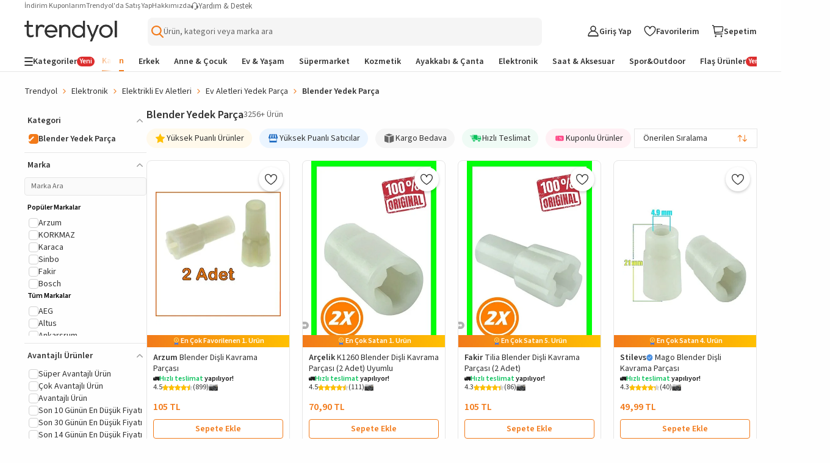

--- FILE ---
content_type: text/html; charset=utf-8
request_url: https://www.trendyol.com/blender-yedek-parca-x-c145473
body_size: 106052
content:
<!DOCTYPE html><html dir="ltr" xmlns="http://www.w3.org/1999/xhtml" xmlns:og="http://ogp.me/ns#" xmlns:fb="https://www.facebook.com/2008/fbml" lang="tr-TR"><head> <link rel="preload" as="image" href="https://cdn.dsmcdn.com/mnresize/400/-/ty31/product/media/images/20201204/14/34977638/115922650/0/0_org_zoom.jpg"/><link rel="preload" as="image" href="https://cdn.dsmcdn.com/mnresize/400/-/ty518/product/media/images/20220825/22/165781215/552678554/1/1_org_zoom.jpg"/><link rel="preload" as="image" href="https://cdn.dsmcdn.com/mnresize/400/-/ty563/product/media/images/20221013/22/193072251/595860364/1/1_org_zoom.jpg"/><link rel="preload" as="image" href="https://cdn.dsmcdn.com/mnresize/400/-/ty1497/product/media/images/prod/QC/20240823/22/31df5b8c-069d-3a84-9661-4b39227ec813/1_org_zoom.jpg"/><script>window["__single-search-result_preload-images__PROPS"]={"images":["https:\u002F\u002Fcdn.dsmcdn.com\u002Fmnresize\u002F400\u002F-\u002Fty31\u002Fproduct\u002Fmedia\u002Fimages\u002F20201204\u002F14\u002F34977638\u002F115922650\u002F0\u002F0_org_zoom.jpg","https:\u002F\u002Fcdn.dsmcdn.com\u002Fmnresize\u002F400\u002F-\u002Fty518\u002Fproduct\u002Fmedia\u002Fimages\u002F20220825\u002F22\u002F165781215\u002F552678554\u002F1\u002F1_org_zoom.jpg","https:\u002F\u002Fcdn.dsmcdn.com\u002Fmnresize\u002F400\u002F-\u002Fty563\u002Fproduct\u002Fmedia\u002Fimages\u002F20221013\u002F22\u002F193072251\u002F595860364\u002F1\u002F1_org_zoom.jpg","https:\u002F\u002Fcdn.dsmcdn.com\u002Fmnresize\u002F400\u002F-\u002Fty1497\u002Fproduct\u002Fmedia\u002Fimages\u002Fprod\u002FQC\u002F20240823\u002F22\u002F31df5b8c-069d-3a84-9661-4b39227ec813\u002F1_org_zoom.jpg"]}</script> <meta charset="utf-8"/><meta deployment="tr-puzzle-web-storefront-df8d9d5d5-7xhwr"/><meta name="mobile-web-app-capable" content="yes"/><meta name="application-name" content="Trendyol"/><meta name="apple-mobile-web-app-title" content="Trendyol"/><meta name="msapplication-starturl" content="/"/><meta name="format-detection" content="telephone=no"/><meta name="theme-color" content="#F9F9F9"/><meta http-equiv="X-UA-Compatible" content="IE=Edge"/><meta name="viewport" content="width=device-width, initial-scale=1, maximum-scale=5"/>  <meta property="al:ios:app_store_id" content="524362642"/><meta property="al:ios:app_name" content="Trendyol"/><meta property="al:android:package" content="trendyol.com"/><meta property="al:android:app_name" content="Trendyol.com"/>  <meta property="og:type" content="website"/> <title>Blender Parçaları & Blender Yedek Parça ve Fiyatları - Trendyol</title><meta name="description" content="Blender Yedek Parça ve sevdiğin markaların yeni sezon ürünleri ve kampanyaları Trendyol'da! Taksit seçenekleri ile hemen inceleyin!" /><link rel="canonical" href="https://www.trendyol.com/blender-yedek-parca-x-c145473"><meta name="robots" content="max-image-preview:large"><link rel="alternate" hreflang="tr" href="https://www.trendyol.com/blender-yedek-parca-x-c145473"><link rel="alternate" hreflang="en-sa" href="https://www.trendyol.com/en/blender-spare-parts-x-c145473"><link rel="alternate" hreflang="en-ae" href="https://www.trendyol.com/en/blender-spare-parts-x-c145473"><link rel="alternate" hreflang="ar-sa" href="https://www.trendyol.com/ar/blender-spare-parts-x-c145473"><link rel="alternate" hreflang="ar-ae" href="https://www.trendyol.com/ar/blender-spare-parts-x-c145473"><link rel="alternate" hreflang="ro" href="https://www.trendyol.com/ro/piese-de-schimb-pentru-blender-x-c145473"><link rel="alternate" hreflang="el" href="https://www.trendyol.com/el/antallaktika-mplenter-x-c145473"><link rel="alternate" hreflang="bg" href="https://www.trendyol.com/bg/rezervni-chasti-za-mikseri-x-c145473"><meta property="og:title" content="Blender Parçaları & Blender Yedek Parça ve Fiyatları - Trendyol" /><meta property="og:description" content="Blender Yedek Parça ve sevdiğin markaların yeni sezon ürünleri ve kampanyaları Trendyol'da! Taksit seçenekleri ile hemen inceleyin!" /> <script type="application/ld+json">{"@context": "https://schema.org","@type": "ItemList","url": "https://www.trendyol.com/blender-yedek-parca-x-c145473","name": "Blender Parçaları & Blender Yedek Parça ve Fiyatları - Trendyol","description": "Blender Yedek Parça ve sevdiğin markaların yeni sezon ürünleri ve kampanyaları Trendyol'da! Taksit seçenekleri ile hemen inceleyin!","numberOfItems": "3256","itemListElement": [
 {
  "@type": "ListItem",
  "position": 1,
  "item": {
   "@type": "Product",
   "url": "https://www.trendyol.com/arzum/blender-disli-kavrama-parcasi-p-66558084",
   "name": "Arzum Blender Dişli Kavrama Parçası",
   "image": [
    "https://cdn.dsmcdn.com/ty31/product/media/images/20201204/14/34977638/115922650/0/0_org_zoom.jpg"
   ],
   "description": "Arzum Blender Dişli Kavrama Parçası yorumlarını inceleyin, Trendyol'a özel indirimli fiyata satın alın.",
   "sku": "66558084",
   "color": "",
   "brand": {
    "@type": "Brand",
    "name": "Arzum"
   },
   "offers": {
    "@type": "Offer",
    "url": "https://www.trendyol.com/arzum/blender-disli-kavrama-parcasi-p-66558084",
    "priceCurrency": "TRY",
    "price": "105.00",
    "itemCondition": "https://schema.org/NewCondition",
    "hasMerchantReturnPolicy": {
     "@type": "MerchantReturnPolicy",
     "applicableCountry": "TR",
     "returnPolicyCategory": "https://schema.org/MerchantReturnFiniteReturnWindow",
     "merchantReturnDays": 15,
     "returnMethod": [
      "https://schema.org/ReturnAtKiosk",
      "https://schema.org/ReturnByMail"
     ],
     "merchantReturnLink": "https://www.trendyol.com/yardim/sorular",
     "returnFees": "https://schema.org/FreeReturn"
    },
    "shippingDetails": {
     "@context": "https://schema.org/",
     "@type": "OfferShippingDetails",
     "shippingRate": {
      "@type": "MonetaryAmount",
      "value": "49.99",
      "currency": "TRY"
     },
     "shippingDestination": {
      "@type": "DefinedRegion",
      "addressCountry": "TR"
     },
     "deliveryTime": {
      "@type": "ShippingDeliveryTime",
      "businessDays": {
       "@type": "OpeningHoursSpecification",
       "dayOfWeek": [
        "https://schema.org/Monday",
        "https://schema.org/Tuesday",
        "https://schema.org/Wednesday",
        "https://schema.org/Thursday",
        "https://schema.org/Friday",
        "https://schema.org/Saturday",
        "https://schema.org/Sunday"
       ]
      }
     }
    },
    "availability": "https://schema.org/InStock"
   }
  }
 },
 {
  "@type": "ListItem",
  "position": 2,
  "item": {
   "@type": "Product",
   "url": "https://www.trendyol.com/arcelik/k1260-blender-disli-kavrama-parcasi-2-adet-uyumlu-p-345740298",
   "name": "Arçelik K1260 Blender Dişli Kavrama Parçası (2 Adet) Uyumlu",
   "image": [
    "https://cdn.dsmcdn.com/ty518/product/media/images/20220825/22/165781215/552678554/1/1_org_zoom.jpg",
    "https://cdn.dsmcdn.com/ty516/product/media/images/20220825/22/165781215/552678554/2/2_org_zoom.jpg",
    "https://cdn.dsmcdn.com/ty516/product/media/images/20220825/22/165781215/552678554/3/3_org_zoom.jpg"
   ],
   "description": "Arçelik K1260 Blender Dişli Kavrama Parçası (2 Adet) Uyumlu yorumlarını inceleyin, Trendyol'a özel indirimli fiyata satın alın.",
   "sku": "345740298",
   "color": "",
   "brand": {
    "@type": "Brand",
    "name": "Arçelik"
   },
   "offers": {
    "@type": "Offer",
    "url": "https://www.trendyol.com/arcelik/k1260-blender-disli-kavrama-parcasi-2-adet-uyumlu-p-345740298",
    "priceCurrency": "TRY",
    "price": "70.90",
    "itemCondition": "https://schema.org/NewCondition",
    "hasMerchantReturnPolicy": {
     "@type": "MerchantReturnPolicy",
     "applicableCountry": "TR",
     "returnPolicyCategory": "https://schema.org/MerchantReturnFiniteReturnWindow",
     "merchantReturnDays": 15,
     "returnMethod": [
      "https://schema.org/ReturnAtKiosk",
      "https://schema.org/ReturnByMail"
     ],
     "merchantReturnLink": "https://www.trendyol.com/yardim/sorular",
     "returnFees": "https://schema.org/FreeReturn"
    },
    "shippingDetails": {
     "@context": "https://schema.org/",
     "@type": "OfferShippingDetails",
     "shippingRate": {
      "@type": "MonetaryAmount",
      "value": "49.99",
      "currency": "TRY"
     },
     "shippingDestination": {
      "@type": "DefinedRegion",
      "addressCountry": "TR"
     },
     "deliveryTime": {
      "@type": "ShippingDeliveryTime",
      "businessDays": {
       "@type": "OpeningHoursSpecification",
       "dayOfWeek": [
        "https://schema.org/Monday",
        "https://schema.org/Tuesday",
        "https://schema.org/Wednesday",
        "https://schema.org/Thursday",
        "https://schema.org/Friday",
        "https://schema.org/Saturday",
        "https://schema.org/Sunday"
       ]
      }
     }
    },
    "availability": "https://schema.org/InStock"
   }
  }
 },
 {
  "@type": "ListItem",
  "position": 3,
  "item": {
   "@type": "Product",
   "url": "https://www.trendyol.com/fakir/tilia-blender-disli-kavrama-parcasi-2-adet-p-367964423",
   "name": "Fakir Tilia Blender Dişli Kavrama Parçası (2 Adet)",
   "image": [
    "https://cdn.dsmcdn.com/ty563/product/media/images/20221013/22/193072251/595860364/1/1_org_zoom.jpg",
    "https://cdn.dsmcdn.com/ty562/product/media/images/20221013/22/193072251/595860364/2/2_org_zoom.jpg",
    "https://cdn.dsmcdn.com/ty563/product/media/images/20221013/22/193072251/595860364/3/3_org_zoom.jpg"
   ],
   "description": "Fakir Tilia Blender Dişli Kavrama Parçası (2 Adet) yorumlarını inceleyin, Trendyol'a özel indirimli fiyata satın alın.",
   "sku": "367964423",
   "color": "",
   "brand": {
    "@type": "Brand",
    "name": "Fakir"
   },
   "offers": {
    "@type": "Offer",
    "url": "https://www.trendyol.com/fakir/tilia-blender-disli-kavrama-parcasi-2-adet-p-367964423",
    "priceCurrency": "TRY",
    "price": "105.00",
    "itemCondition": "https://schema.org/NewCondition",
    "hasMerchantReturnPolicy": {
     "@type": "MerchantReturnPolicy",
     "applicableCountry": "TR",
     "returnPolicyCategory": "https://schema.org/MerchantReturnFiniteReturnWindow",
     "merchantReturnDays": 15,
     "returnMethod": [
      "https://schema.org/ReturnAtKiosk",
      "https://schema.org/ReturnByMail"
     ],
     "merchantReturnLink": "https://www.trendyol.com/yardim/sorular",
     "returnFees": "https://schema.org/FreeReturn"
    },
    "shippingDetails": {
     "@context": "https://schema.org/",
     "@type": "OfferShippingDetails",
     "shippingRate": {
      "@type": "MonetaryAmount",
      "value": "49.99",
      "currency": "TRY"
     },
     "shippingDestination": {
      "@type": "DefinedRegion",
      "addressCountry": "TR"
     },
     "deliveryTime": {
      "@type": "ShippingDeliveryTime",
      "businessDays": {
       "@type": "OpeningHoursSpecification",
       "dayOfWeek": [
        "https://schema.org/Monday",
        "https://schema.org/Tuesday",
        "https://schema.org/Wednesday",
        "https://schema.org/Thursday",
        "https://schema.org/Friday",
        "https://schema.org/Saturday",
        "https://schema.org/Sunday"
       ]
      }
     }
    },
    "availability": "https://schema.org/InStock"
   }
  }
 },
 {
  "@type": "ListItem",
  "position": 4,
  "item": {
   "@type": "Product",
   "url": "https://www.trendyol.com/stilevs/mago-blender-disli-kavrama-parcasi-p-363273369",
   "name": "Stilevs Mago Blender Dişli Kavrama Parçası",
   "image": [
    "https://cdn.dsmcdn.com/ty1497/product/media/images/prod/QC/20240823/22/31df5b8c-069d-3a84-9661-4b39227ec813/1_org_zoom.jpg"
   ],
   "description": "Stilevs Mago Blender Dişli Kavrama Parçası yorumlarını inceleyin, Trendyol'a özel indirimli fiyata satın alın.",
   "sku": "363273369",
   "color": "",
   "brand": {
    "@type": "Brand",
    "name": "Stilevs"
   },
   "offers": {
    "@type": "Offer",
    "url": "https://www.trendyol.com/stilevs/mago-blender-disli-kavrama-parcasi-p-363273369",
    "priceCurrency": "TRY",
    "price": "49.99",
    "itemCondition": "https://schema.org/NewCondition",
    "hasMerchantReturnPolicy": {
     "@type": "MerchantReturnPolicy",
     "applicableCountry": "TR",
     "returnPolicyCategory": "https://schema.org/MerchantReturnFiniteReturnWindow",
     "merchantReturnDays": 15,
     "returnMethod": [
      "https://schema.org/ReturnAtKiosk",
      "https://schema.org/ReturnByMail"
     ],
     "merchantReturnLink": "https://www.trendyol.com/yardim/sorular",
     "returnFees": "https://schema.org/FreeReturn"
    },
    "shippingDetails": {
     "@context": "https://schema.org/",
     "@type": "OfferShippingDetails",
     "shippingRate": {
      "@type": "MonetaryAmount",
      "value": "49.99",
      "currency": "TRY"
     },
     "shippingDestination": {
      "@type": "DefinedRegion",
      "addressCountry": "TR"
     },
     "deliveryTime": {
      "@type": "ShippingDeliveryTime",
      "businessDays": {
       "@type": "OpeningHoursSpecification",
       "dayOfWeek": [
        "https://schema.org/Monday",
        "https://schema.org/Tuesday",
        "https://schema.org/Wednesday",
        "https://schema.org/Thursday",
        "https://schema.org/Friday",
        "https://schema.org/Saturday",
        "https://schema.org/Sunday"
       ]
      }
     }
    },
    "availability": "https://schema.org/InStock"
   }
  }
 },
 {
  "@type": "ListItem",
  "position": 5,
  "item": {
   "@type": "Product",
   "url": "https://www.trendyol.com/arcelik/k-1255-k-1260-blender-ezici-parcalayici-ayak-p-43261359",
   "name": "Arçelik K 1255 - K 1260 Blender Ezici Parçalayıcı Ayak",
   "image": [
    "https://cdn.dsmcdn.com/ty15/product/media/images/20201009/3/14334670/76780671/1/1_org_zoom.jpg"
   ],
   "description": "Arçelik K 1255 - K 1260 Blender Ezici Parçalayıcı Ayak yorumlarını inceleyin, Trendyol'a özel indirimli fiyata satın alın.",
   "sku": "43261359",
   "color": "",
   "brand": {
    "@type": "Brand",
    "name": "Arçelik"
   },
   "offers": {
    "@type": "Offer",
    "url": "https://www.trendyol.com/arcelik/k-1255-k-1260-blender-ezici-parcalayici-ayak-p-43261359",
    "priceCurrency": "TRY",
    "price": "700.00",
    "itemCondition": "https://schema.org/NewCondition",
    "hasMerchantReturnPolicy": {
     "@type": "MerchantReturnPolicy",
     "applicableCountry": "TR",
     "returnPolicyCategory": "https://schema.org/MerchantReturnFiniteReturnWindow",
     "merchantReturnDays": 15,
     "returnMethod": [
      "https://schema.org/ReturnAtKiosk",
      "https://schema.org/ReturnByMail"
     ],
     "merchantReturnLink": "https://www.trendyol.com/yardim/sorular",
     "returnFees": "https://schema.org/FreeReturn"
    },
    "shippingDetails": {
     "@context": "https://schema.org/",
     "@type": "OfferShippingDetails",
     "shippingRate": {
      "@type": "MonetaryAmount",
      "value": "49.99",
      "currency": "TRY"
     },
     "shippingDestination": {
      "@type": "DefinedRegion",
      "addressCountry": "TR"
     },
     "deliveryTime": {
      "@type": "ShippingDeliveryTime",
      "businessDays": {
       "@type": "OpeningHoursSpecification",
       "dayOfWeek": [
        "https://schema.org/Monday",
        "https://schema.org/Tuesday",
        "https://schema.org/Wednesday",
        "https://schema.org/Thursday",
        "https://schema.org/Friday",
        "https://schema.org/Saturday",
        "https://schema.org/Sunday"
       ]
      }
     }
    },
    "availability": "https://schema.org/InStock"
   }
  }
 },
 {
  "@type": "ListItem",
  "position": 6,
  "item": {
   "@type": "Product",
   "url": "https://www.trendyol.com/arcelik/k-1261-rhb-blender-disli-kavrama-parcasi-2-adet-p-345821711",
   "name": "Arçelik K-1261 Rhb Blender Dişli Kavrama Parçası (2 Adet)",
   "image": [
    "https://cdn.dsmcdn.com/ty518/product/media/images/20220826/8/165870987/552810778/1/1_org_zoom.jpg",
    "https://cdn.dsmcdn.com/ty517/product/media/images/20220826/8/165870987/552810778/2/2_org_zoom.jpg",
    "https://cdn.dsmcdn.com/ty516/product/media/images/20220826/8/165870987/552810778/3/3_org_zoom.jpg"
   ],
   "description": "Arçelik K-1261 Rhb Blender Dişli Kavrama Parçası (2 Adet) yorumlarını inceleyin, Trendyol'a özel indirimli fiyata satın alın.",
   "sku": "345821711",
   "color": "",
   "brand": {
    "@type": "Brand",
    "name": "Arçelik"
   },
   "offers": {
    "@type": "Offer",
    "url": "https://www.trendyol.com/arcelik/k-1261-rhb-blender-disli-kavrama-parcasi-2-adet-p-345821711",
    "priceCurrency": "TRY",
    "price": "88.90",
    "itemCondition": "https://schema.org/NewCondition",
    "hasMerchantReturnPolicy": {
     "@type": "MerchantReturnPolicy",
     "applicableCountry": "TR",
     "returnPolicyCategory": "https://schema.org/MerchantReturnFiniteReturnWindow",
     "merchantReturnDays": 15,
     "returnMethod": [
      "https://schema.org/ReturnAtKiosk",
      "https://schema.org/ReturnByMail"
     ],
     "merchantReturnLink": "https://www.trendyol.com/yardim/sorular",
     "returnFees": "https://schema.org/FreeReturn"
    },
    "shippingDetails": {
     "@context": "https://schema.org/",
     "@type": "OfferShippingDetails",
     "shippingRate": {
      "@type": "MonetaryAmount",
      "value": "49.99",
      "currency": "TRY"
     },
     "shippingDestination": {
      "@type": "DefinedRegion",
      "addressCountry": "TR"
     },
     "deliveryTime": {
      "@type": "ShippingDeliveryTime",
      "businessDays": {
       "@type": "OpeningHoursSpecification",
       "dayOfWeek": [
        "https://schema.org/Monday",
        "https://schema.org/Tuesday",
        "https://schema.org/Wednesday",
        "https://schema.org/Thursday",
        "https://schema.org/Friday",
        "https://schema.org/Saturday",
        "https://schema.org/Sunday"
       ]
      }
     }
    },
    "availability": "https://schema.org/InStock"
   }
  }
 },
 {
  "@type": "ListItem",
  "position": 7,
  "item": {
   "@type": "Product",
   "url": "https://www.trendyol.com/arzum/ar161-soprano-max-multi-blender-disli-kavrama-parcasi-2-adet-p-345729076",
   "name": "Arzum Ar161 Soprano Max Multi Blender Dişli Kavrama Parçası (2 Adet)",
   "image": [
    "https://cdn.dsmcdn.com/ty1357/product/media/images/prod/QC/20240610/10/c4906931-5625-3e38-b15c-bc4cceba091c/1_org_zoom.jpg",
    "https://cdn.dsmcdn.com/ty1358/product/media/images/prod/QC/20240610/10/964dd744-5d7d-333b-9ab2-b0f916c8925a/1_org_zoom.jpg",
    "https://cdn.dsmcdn.com/ty1357/product/media/images/prod/QC/20240610/10/32e89b88-f1cf-3798-9731-523396946405/1_org_zoom.jpg"
   ],
   "description": "Arzum Ar161 Soprano Max Multi Blender Dişli Kavrama Parçası (2 Adet) yorumlarını inceleyin, Trendyol'a özel indirimli fiyata satın alın.",
   "sku": "345729076",
   "color": "",
   "brand": {
    "@type": "Brand",
    "name": "Arzum"
   },
   "offers": {
    "@type": "Offer",
    "url": "https://www.trendyol.com/arzum/ar161-soprano-max-multi-blender-disli-kavrama-parcasi-2-adet-p-345729076",
    "priceCurrency": "TRY",
    "price": "110.00",
    "itemCondition": "https://schema.org/NewCondition",
    "hasMerchantReturnPolicy": {
     "@type": "MerchantReturnPolicy",
     "applicableCountry": "TR",
     "returnPolicyCategory": "https://schema.org/MerchantReturnFiniteReturnWindow",
     "merchantReturnDays": 15,
     "returnMethod": [
      "https://schema.org/ReturnAtKiosk",
      "https://schema.org/ReturnByMail"
     ],
     "merchantReturnLink": "https://www.trendyol.com/yardim/sorular",
     "returnFees": "https://schema.org/FreeReturn"
    },
    "shippingDetails": {
     "@context": "https://schema.org/",
     "@type": "OfferShippingDetails",
     "shippingRate": {
      "@type": "MonetaryAmount",
      "value": "49.99",
      "currency": "TRY"
     },
     "shippingDestination": {
      "@type": "DefinedRegion",
      "addressCountry": "TR"
     },
     "deliveryTime": {
      "@type": "ShippingDeliveryTime",
      "businessDays": {
       "@type": "OpeningHoursSpecification",
       "dayOfWeek": [
        "https://schema.org/Monday",
        "https://schema.org/Tuesday",
        "https://schema.org/Wednesday",
        "https://schema.org/Thursday",
        "https://schema.org/Friday",
        "https://schema.org/Saturday",
        "https://schema.org/Sunday"
       ]
      }
     }
    },
    "availability": "https://schema.org/InStock"
   }
  }
 },
 {
  "@type": "ListItem",
  "position": 8,
  "item": {
   "@type": "Product",
   "url": "https://www.trendyol.com/arzum/ar142-ar161-ar1004-soprano-max-multi-blender-orijinal-parcalayici-ayak-beyaz-p-159305632",
   "name": "Arzum AR142-AR161-AR1004 Soprano Max Multi Blender Orijinal Parçalayıcı Ayak Beyaz",
   "image": [
    "https://cdn.dsmcdn.com/ty195/product/media/images/20211013/21/146767672/262321539/1/1_org_zoom.jpg"
   ],
   "description": "Arzum AR142-AR161-AR1004 Soprano Max Multi Blender Orijinal Parçalayıcı Ayak Beyaz yorumlarını inceleyin, Trendyol'a özel indirimli fiyata satın alın.",
   "sku": "159305632",
   "color": "",
   "brand": {
    "@type": "Brand",
    "name": "Arzum"
   },
   "offers": {
    "@type": "Offer",
    "url": "https://www.trendyol.com/arzum/ar142-ar161-ar1004-soprano-max-multi-blender-orijinal-parcalayici-ayak-beyaz-p-159305632",
    "priceCurrency": "TRY",
    "price": "720.00",
    "itemCondition": "https://schema.org/NewCondition",
    "hasMerchantReturnPolicy": {
     "@type": "MerchantReturnPolicy",
     "applicableCountry": "TR",
     "returnPolicyCategory": "https://schema.org/MerchantReturnFiniteReturnWindow",
     "merchantReturnDays": 15,
     "returnMethod": [
      "https://schema.org/ReturnAtKiosk",
      "https://schema.org/ReturnByMail"
     ],
     "merchantReturnLink": "https://www.trendyol.com/yardim/sorular",
     "returnFees": "https://schema.org/FreeReturn"
    },
    "shippingDetails": {
     "@context": "https://schema.org/",
     "@type": "OfferShippingDetails",
     "shippingRate": {
      "@type": "MonetaryAmount",
      "value": "49.99",
      "currency": "TRY"
     },
     "shippingDestination": {
      "@type": "DefinedRegion",
      "addressCountry": "TR"
     },
     "deliveryTime": {
      "@type": "ShippingDeliveryTime",
      "businessDays": {
       "@type": "OpeningHoursSpecification",
       "dayOfWeek": [
        "https://schema.org/Monday",
        "https://schema.org/Tuesday",
        "https://schema.org/Wednesday",
        "https://schema.org/Thursday",
        "https://schema.org/Friday",
        "https://schema.org/Saturday",
        "https://schema.org/Sunday"
       ]
      }
     }
    },
    "availability": "https://schema.org/InStock"
   }
  }
 },
 {
  "@type": "ListItem",
  "position": 9,
  "item": {
   "@type": "Product",
   "url": "https://www.trendyol.com/beko/bkk-2166-blender-disli-kavrama-parcasi-2-adet-p-367953872",
   "name": "Beko Bkk 2166 Blender Dişli Kavrama Parçası (2 Adet)",
   "image": [
    "https://cdn.dsmcdn.com/ty563/product/media/images/20221013/21/193058429/595838280/1/1_org_zoom.jpg",
    "https://cdn.dsmcdn.com/ty561/product/media/images/20221013/21/193058429/595838280/2/2_org_zoom.jpg",
    "https://cdn.dsmcdn.com/ty563/product/media/images/20221013/21/193058429/595838280/3/3_org_zoom.jpg"
   ],
   "description": "Beko Bkk 2166 Blender Dişli Kavrama Parçası (2 Adet) yorumlarını inceleyin, Trendyol'a özel indirimli fiyata satın alın.",
   "sku": "367953872",
   "color": "",
   "brand": {
    "@type": "Brand",
    "name": "Beko"
   },
   "offers": {
    "@type": "Offer",
    "url": "https://www.trendyol.com/beko/bkk-2166-blender-disli-kavrama-parcasi-2-adet-p-367953872",
    "priceCurrency": "TRY",
    "price": "34.84",
    "itemCondition": "https://schema.org/NewCondition",
    "hasMerchantReturnPolicy": {
     "@type": "MerchantReturnPolicy",
     "applicableCountry": "TR",
     "returnPolicyCategory": "https://schema.org/MerchantReturnFiniteReturnWindow",
     "merchantReturnDays": 15,
     "returnMethod": [
      "https://schema.org/ReturnAtKiosk",
      "https://schema.org/ReturnByMail"
     ],
     "merchantReturnLink": "https://www.trendyol.com/yardim/sorular",
     "returnFees": "https://schema.org/FreeReturn"
    },
    "shippingDetails": {
     "@context": "https://schema.org/",
     "@type": "OfferShippingDetails",
     "shippingRate": {
      "@type": "MonetaryAmount",
      "value": "49.99",
      "currency": "TRY"
     },
     "shippingDestination": {
      "@type": "DefinedRegion",
      "addressCountry": "TR"
     },
     "deliveryTime": {
      "@type": "ShippingDeliveryTime",
      "businessDays": {
       "@type": "OpeningHoursSpecification",
       "dayOfWeek": [
        "https://schema.org/Monday",
        "https://schema.org/Tuesday",
        "https://schema.org/Wednesday",
        "https://schema.org/Thursday",
        "https://schema.org/Friday",
        "https://schema.org/Saturday",
        "https://schema.org/Sunday"
       ]
      }
     }
    },
    "availability": "https://schema.org/InStock"
   }
  }
 },
 {
  "@type": "ListItem",
  "position": 10,
  "item": {
   "@type": "Product",
   "url": "https://www.trendyol.com/karaca/pro-midi-blender-disli-kavrama-parcasi-2-adet-p-368006172",
   "name": "Karaca Pro-midi Blender Dişli Kavrama Parçası (2 Adet)",
   "image": [
    "https://cdn.dsmcdn.com/ty562/product/media/images/20221014/0/193116231/595949403/1/1_org_zoom.jpg",
    "https://cdn.dsmcdn.com/ty561/product/media/images/20221014/0/193116231/595949403/2/2_org_zoom.jpg",
    "https://cdn.dsmcdn.com/ty563/product/media/images/20221014/0/193116231/595949403/3/3_org_zoom.jpg"
   ],
   "description": "Karaca Pro-midi Blender Dişli Kavrama Parçası (2 Adet) yorumlarını inceleyin, Trendyol'a özel indirimli fiyata satın alın.",
   "sku": "368006172",
   "color": "",
   "brand": {
    "@type": "Brand",
    "name": "Karaca"
   },
   "offers": {
    "@type": "Offer",
    "url": "https://www.trendyol.com/karaca/pro-midi-blender-disli-kavrama-parcasi-2-adet-p-368006172",
    "priceCurrency": "TRY",
    "price": "92.25",
    "itemCondition": "https://schema.org/NewCondition",
    "hasMerchantReturnPolicy": {
     "@type": "MerchantReturnPolicy",
     "applicableCountry": "TR",
     "returnPolicyCategory": "https://schema.org/MerchantReturnFiniteReturnWindow",
     "merchantReturnDays": 15,
     "returnMethod": [
      "https://schema.org/ReturnAtKiosk",
      "https://schema.org/ReturnByMail"
     ],
     "merchantReturnLink": "https://www.trendyol.com/yardim/sorular",
     "returnFees": "https://schema.org/FreeReturn"
    },
    "shippingDetails": {
     "@context": "https://schema.org/",
     "@type": "OfferShippingDetails",
     "shippingRate": {
      "@type": "MonetaryAmount",
      "value": "49.99",
      "currency": "TRY"
     },
     "shippingDestination": {
      "@type": "DefinedRegion",
      "addressCountry": "TR"
     },
     "deliveryTime": {
      "@type": "ShippingDeliveryTime",
      "businessDays": {
       "@type": "OpeningHoursSpecification",
       "dayOfWeek": [
        "https://schema.org/Monday",
        "https://schema.org/Tuesday",
        "https://schema.org/Wednesday",
        "https://schema.org/Thursday",
        "https://schema.org/Friday",
        "https://schema.org/Saturday",
        "https://schema.org/Sunday"
       ]
      }
     }
    },
    "availability": "https://schema.org/InStock"
   }
  }
 },
 {
  "@type": "ListItem",
  "position": 11,
  "item": {
   "@type": "Product",
   "url": "https://www.trendyol.com/arnica/diva-panna-gh21590-21591-21594-21561-21581-blender-parcalayici-metal-ayak-p-198567510",
   "name": "Arnica Diva-panna Gh21590-21591-21594-21561-21581- Blender Parçalayıcı Metal Ayak",
   "image": [
    "https://cdn.dsmcdn.com/ty1654/prod/QC/20250325/14/c6d66fda-089d-3b53-93c0-f84dfdddd689/1_org_zoom.jpg",
    "https://cdn.dsmcdn.com/ty1655/prod/QC/20250325/14/5462f858-abe8-3a19-b3c4-40bdd0a4712d/1_org_zoom.jpg"
   ],
   "description": "Arnica Diva-panna Gh21590-21591-21594-21561-21581- Blender Parçalayıcı Metal Ayak yorumlarını inceleyin, Trendyol'a özel indirimli fiyata satın alın.",
   "sku": "198567510",
   "color": "",
   "brand": {
    "@type": "Brand",
    "name": "Arnica"
   },
   "offers": {
    "@type": "Offer",
    "url": "https://www.trendyol.com/arnica/diva-panna-gh21590-21591-21594-21561-21581-blender-parcalayici-metal-ayak-p-198567510",
    "priceCurrency": "TRY",
    "price": "660.00",
    "itemCondition": "https://schema.org/NewCondition",
    "hasMerchantReturnPolicy": {
     "@type": "MerchantReturnPolicy",
     "applicableCountry": "TR",
     "returnPolicyCategory": "https://schema.org/MerchantReturnFiniteReturnWindow",
     "merchantReturnDays": 15,
     "returnMethod": [
      "https://schema.org/ReturnAtKiosk",
      "https://schema.org/ReturnByMail"
     ],
     "merchantReturnLink": "https://www.trendyol.com/yardim/sorular",
     "returnFees": "https://schema.org/FreeReturn"
    },
    "shippingDetails": {
     "@context": "https://schema.org/",
     "@type": "OfferShippingDetails",
     "shippingRate": {
      "@type": "MonetaryAmount",
      "value": "49.99",
      "currency": "TRY"
     },
     "shippingDestination": {
      "@type": "DefinedRegion",
      "addressCountry": "TR"
     },
     "deliveryTime": {
      "@type": "ShippingDeliveryTime",
      "businessDays": {
       "@type": "OpeningHoursSpecification",
       "dayOfWeek": [
        "https://schema.org/Monday",
        "https://schema.org/Tuesday",
        "https://schema.org/Wednesday",
        "https://schema.org/Thursday",
        "https://schema.org/Friday",
        "https://schema.org/Saturday",
        "https://schema.org/Sunday"
       ]
      }
     }
    },
    "availability": "https://schema.org/InStock"
   }
  }
 },
 {
  "@type": "ListItem",
  "position": 12,
  "item": {
   "@type": "Product",
   "url": "https://www.trendyol.com/arzum/ar1004-soprano-max-uyumlu-blender-disli-ar-1004-mikser-kavrama-dislisi-kaplin-p-312028538",
   "name": "Arzum Ar1004 Soprano Max Uyumlu Blender Dişli , Ar 1004 Mikser Kavrama Dişlisi Kaplin",
   "image": [
    "https://cdn.dsmcdn.com/ty1358/product/media/images/prod/QC/20240610/10/9e0b90f5-f932-39f3-bd8d-e80a23793df5/1_org_zoom.jpg"
   ],
   "description": "Arzum Ar1004 Soprano Max Uyumlu Blender Dişli , Ar 1004 Mikser Kavrama Dişlisi Kaplin yorumlarını inceleyin, Trendyol'a özel indirimli fiyata satın alın.",
   "sku": "312028538",
   "color": "",
   "brand": {
    "@type": "Brand",
    "name": "Arzum"
   },
   "offers": {
    "@type": "Offer",
    "url": "https://www.trendyol.com/arzum/ar1004-soprano-max-uyumlu-blender-disli-ar-1004-mikser-kavrama-dislisi-kaplin-p-312028538",
    "priceCurrency": "TRY",
    "price": "90.00",
    "itemCondition": "https://schema.org/NewCondition",
    "hasMerchantReturnPolicy": {
     "@type": "MerchantReturnPolicy",
     "applicableCountry": "TR",
     "returnPolicyCategory": "https://schema.org/MerchantReturnFiniteReturnWindow",
     "merchantReturnDays": 15,
     "returnMethod": [
      "https://schema.org/ReturnAtKiosk",
      "https://schema.org/ReturnByMail"
     ],
     "merchantReturnLink": "https://www.trendyol.com/yardim/sorular",
     "returnFees": "https://schema.org/FreeReturn"
    },
    "shippingDetails": {
     "@context": "https://schema.org/",
     "@type": "OfferShippingDetails",
     "shippingRate": {
      "@type": "MonetaryAmount",
      "value": "49.99",
      "currency": "TRY"
     },
     "shippingDestination": {
      "@type": "DefinedRegion",
      "addressCountry": "TR"
     },
     "deliveryTime": {
      "@type": "ShippingDeliveryTime",
      "businessDays": {
       "@type": "OpeningHoursSpecification",
       "dayOfWeek": [
        "https://schema.org/Monday",
        "https://schema.org/Tuesday",
        "https://schema.org/Wednesday",
        "https://schema.org/Thursday",
        "https://schema.org/Friday",
        "https://schema.org/Saturday",
        "https://schema.org/Sunday"
       ]
      }
     }
    },
    "availability": "https://schema.org/InStock"
   }
  }
 },
 {
  "@type": "ListItem",
  "position": 13,
  "item": {
   "@type": "Product",
   "url": "https://www.trendyol.com/arzum/hestia-ar1058-blender-disli-kavrama-parcasi-2-adet-p-345729102",
   "name": "Arzum Hestia Ar1058 Blender Dişli Kavrama Parçası (2 Adet)",
   "image": [
    "https://cdn.dsmcdn.com/ty516/product/media/images/20220825/21/165768697/552653533/1/1_org_zoom.jpg",
    "https://cdn.dsmcdn.com/ty518/product/media/images/20220825/21/165768697/552653533/2/2_org_zoom.jpg",
    "https://cdn.dsmcdn.com/ty518/product/media/images/20220825/21/165768697/552653533/3/3_org_zoom.jpg"
   ],
   "description": "Arzum Hestia Ar1058 Blender Dişli Kavrama Parçası (2 Adet) yorumlarını inceleyin, Trendyol'a özel indirimli fiyata satın alın.",
   "sku": "345729102",
   "color": "",
   "brand": {
    "@type": "Brand",
    "name": "Arzum"
   },
   "offers": {
    "@type": "Offer",
    "url": "https://www.trendyol.com/arzum/hestia-ar1058-blender-disli-kavrama-parcasi-2-adet-p-345729102",
    "priceCurrency": "TRY",
    "price": "110.00",
    "itemCondition": "https://schema.org/NewCondition",
    "hasMerchantReturnPolicy": {
     "@type": "MerchantReturnPolicy",
     "applicableCountry": "TR",
     "returnPolicyCategory": "https://schema.org/MerchantReturnFiniteReturnWindow",
     "merchantReturnDays": 15,
     "returnMethod": [
      "https://schema.org/ReturnAtKiosk",
      "https://schema.org/ReturnByMail"
     ],
     "merchantReturnLink": "https://www.trendyol.com/yardim/sorular",
     "returnFees": "https://schema.org/FreeReturn"
    },
    "shippingDetails": {
     "@context": "https://schema.org/",
     "@type": "OfferShippingDetails",
     "shippingRate": {
      "@type": "MonetaryAmount",
      "value": "49.99",
      "currency": "TRY"
     },
     "shippingDestination": {
      "@type": "DefinedRegion",
      "addressCountry": "TR"
     },
     "deliveryTime": {
      "@type": "ShippingDeliveryTime",
      "businessDays": {
       "@type": "OpeningHoursSpecification",
       "dayOfWeek": [
        "https://schema.org/Monday",
        "https://schema.org/Tuesday",
        "https://schema.org/Wednesday",
        "https://schema.org/Thursday",
        "https://schema.org/Friday",
        "https://schema.org/Saturday",
        "https://schema.org/Sunday"
       ]
      }
     }
    },
    "availability": "https://schema.org/InStock"
   }
  }
 },
 {
  "@type": "ListItem",
  "position": 14,
  "item": {
   "@type": "Product",
   "url": "https://www.trendyol.com/arzum/ar1032-shake-n-take-acik-gri-orjinal-dograyici-hazne-570-ml-p-90090817",
   "name": "Arzum Ar1032 Shake´n Take Açık Gri Orjinal Doğrayıcı Hazne 570 ml",
   "image": [
    "https://cdn.dsmcdn.com/ty125/product/media/images/20210604/20/96035937/150630755/1/1_org_zoom.jpg"
   ],
   "description": "Arzum Ar1032 Shake´n Take Açık Gri Orjinal Doğrayıcı Hazne 570 ml yorumlarını inceleyin, Trendyol'a özel indirimli fiyata satın alın.",
   "sku": "90090817",
   "color": "",
   "brand": {
    "@type": "Brand",
    "name": "Arzum"
   },
   "offers": {
    "@type": "Offer",
    "url": "https://www.trendyol.com/arzum/ar1032-shake-n-take-acik-gri-orjinal-dograyici-hazne-570-ml-p-90090817",
    "priceCurrency": "TRY",
    "price": "625.00",
    "itemCondition": "https://schema.org/NewCondition",
    "hasMerchantReturnPolicy": {
     "@type": "MerchantReturnPolicy",
     "applicableCountry": "TR",
     "returnPolicyCategory": "https://schema.org/MerchantReturnFiniteReturnWindow",
     "merchantReturnDays": 15,
     "returnMethod": [
      "https://schema.org/ReturnAtKiosk",
      "https://schema.org/ReturnByMail"
     ],
     "merchantReturnLink": "https://www.trendyol.com/yardim/sorular",
     "returnFees": "https://schema.org/FreeReturn"
    },
    "shippingDetails": {
     "@context": "https://schema.org/",
     "@type": "OfferShippingDetails",
     "shippingRate": {
      "@type": "MonetaryAmount",
      "value": "49.99",
      "currency": "TRY"
     },
     "shippingDestination": {
      "@type": "DefinedRegion",
      "addressCountry": "TR"
     },
     "deliveryTime": {
      "@type": "ShippingDeliveryTime",
      "businessDays": {
       "@type": "OpeningHoursSpecification",
       "dayOfWeek": [
        "https://schema.org/Monday",
        "https://schema.org/Tuesday",
        "https://schema.org/Wednesday",
        "https://schema.org/Thursday",
        "https://schema.org/Friday",
        "https://schema.org/Saturday",
        "https://schema.org/Sunday"
       ]
      }
     }
    },
    "availability": "https://schema.org/InStock"
   }
  }
 },
 {
  "@type": "ListItem",
  "position": 15,
  "item": {
   "@type": "Product",
   "url": "https://www.trendyol.com/karaca/mastermaid-power-max-narenciye-baslik-ev-aletleri-dostu-orjinal-yedek-parca-p-789984073",
   "name": "Karaca Mastermaıd Power Max Narenciye Başlık-ev Aletleri Dostu-orjinal Yedek Parça",
   "image": [
    "https://cdn.dsmcdn.com/ty1593/prod/QC/20241101/08/17e36eaa-7222-314f-b5fc-3dbdf1b182c1/1_org_zoom.jpg",
    "https://cdn.dsmcdn.com/ty1595/prod/QC/20241101/08/54615719-bd88-39ed-b1b1-9ad06529ad45/1_org_zoom.jpg",
    "https://cdn.dsmcdn.com/ty1595/prod/QC/20241101/08/8d124b99-bbde-32e9-8086-4b0a6c55bd26/1_org_zoom.jpg",
    "https://cdn.dsmcdn.com/ty1595/prod/QC/20241101/08/5cd6e127-8298-379f-bbc5-4234c40c8ef2/1_org_zoom.jpg"
   ],
   "description": "Karaca Mastermaıd Power Max Narenciye Başlık-ev Aletleri Dostu-orjinal Yedek Parça yorumlarını inceleyin, Trendyol'a özel indirimli fiyata satın alın.",
   "sku": "789984073",
   "color": "",
   "brand": {
    "@type": "Brand",
    "name": "Karaca"
   },
   "offers": {
    "@type": "Offer",
    "url": "https://www.trendyol.com/karaca/mastermaid-power-max-narenciye-baslik-ev-aletleri-dostu-orjinal-yedek-parca-p-789984073",
    "priceCurrency": "TRY",
    "price": "265.00",
    "itemCondition": "https://schema.org/NewCondition",
    "hasMerchantReturnPolicy": {
     "@type": "MerchantReturnPolicy",
     "applicableCountry": "TR",
     "returnPolicyCategory": "https://schema.org/MerchantReturnFiniteReturnWindow",
     "merchantReturnDays": 15,
     "returnMethod": [
      "https://schema.org/ReturnAtKiosk",
      "https://schema.org/ReturnByMail"
     ],
     "merchantReturnLink": "https://www.trendyol.com/yardim/sorular",
     "returnFees": "https://schema.org/FreeReturn"
    },
    "shippingDetails": {
     "@context": "https://schema.org/",
     "@type": "OfferShippingDetails",
     "shippingRate": {
      "@type": "MonetaryAmount",
      "value": "49.99",
      "currency": "TRY"
     },
     "shippingDestination": {
      "@type": "DefinedRegion",
      "addressCountry": "TR"
     },
     "deliveryTime": {
      "@type": "ShippingDeliveryTime",
      "businessDays": {
       "@type": "OpeningHoursSpecification",
       "dayOfWeek": [
        "https://schema.org/Monday",
        "https://schema.org/Tuesday",
        "https://schema.org/Wednesday",
        "https://schema.org/Thursday",
        "https://schema.org/Friday",
        "https://schema.org/Saturday",
        "https://schema.org/Sunday"
       ]
      }
     }
    },
    "availability": "https://schema.org/InStock"
   }
  }
 },
 {
  "@type": "ListItem",
  "position": 16,
  "item": {
   "@type": "Product",
   "url": "https://www.trendyol.com/karaca/rosegold-multi-blender-cirpma-teli-adaptoru-siyah-p-283353043",
   "name": "Karaca Rosegold Multi Blender Çırpma Teli Adaptörü Siyah",
   "image": [
    "https://cdn.dsmcdn.com/ty400/product/media/images/20220416/13/92933539/450730325/1/1_org_zoom.jpg",
    "https://cdn.dsmcdn.com/ty399/product/media/images/20220416/13/92933539/450730325/2/2_org_zoom.jpg",
    "https://cdn.dsmcdn.com/ty399/product/media/images/20220416/13/92933539/450730325/3/3_org_zoom.jpg"
   ],
   "description": "Karaca Rosegold Multi Blender Çırpma Teli Adaptörü Siyah yorumlarını inceleyin, Trendyol'a özel indirimli fiyata satın alın.",
   "sku": "283353043",
   "color": "",
   "brand": {
    "@type": "Brand",
    "name": "Karaca"
   },
   "offers": {
    "@type": "Offer",
    "url": "https://www.trendyol.com/karaca/rosegold-multi-blender-cirpma-teli-adaptoru-siyah-p-283353043",
    "priceCurrency": "TRY",
    "price": "285.00",
    "itemCondition": "https://schema.org/NewCondition",
    "hasMerchantReturnPolicy": {
     "@type": "MerchantReturnPolicy",
     "applicableCountry": "TR",
     "returnPolicyCategory": "https://schema.org/MerchantReturnFiniteReturnWindow",
     "merchantReturnDays": 15,
     "returnMethod": [
      "https://schema.org/ReturnAtKiosk",
      "https://schema.org/ReturnByMail"
     ],
     "merchantReturnLink": "https://www.trendyol.com/yardim/sorular",
     "returnFees": "https://schema.org/FreeReturn"
    },
    "shippingDetails": {
     "@context": "https://schema.org/",
     "@type": "OfferShippingDetails",
     "shippingRate": {
      "@type": "MonetaryAmount",
      "value": "49.99",
      "currency": "TRY"
     },
     "shippingDestination": {
      "@type": "DefinedRegion",
      "addressCountry": "TR"
     },
     "deliveryTime": {
      "@type": "ShippingDeliveryTime",
      "businessDays": {
       "@type": "OpeningHoursSpecification",
       "dayOfWeek": [
        "https://schema.org/Monday",
        "https://schema.org/Tuesday",
        "https://schema.org/Wednesday",
        "https://schema.org/Thursday",
        "https://schema.org/Friday",
        "https://schema.org/Saturday",
        "https://schema.org/Sunday"
       ]
      }
     }
    },
    "availability": "https://schema.org/InStock"
   }
  }
 },
 {
  "@type": "ListItem",
  "position": 17,
  "item": {
   "@type": "Product",
   "url": "https://www.trendyol.com/tefal/activflow-pro-1000w-blender-disli-kavrama-parcasi-uyumlu-p-66420963",
   "name": "TEFAL Activflow Pro 1000w Blender Dişli Kavrama Parçası Uyumlu",
   "image": [
    "https://cdn.dsmcdn.com/ty31/product/media/images/20201203/16/34776832/115673705/0/0_org_zoom.jpg"
   ],
   "description": "TEFAL Activflow Pro 1000w Blender Dişli Kavrama Parçası Uyumlu yorumlarını inceleyin, Trendyol'a özel indirimli fiyata satın alın.",
   "sku": "66420963",
   "color": "",
   "brand": {
    "@type": "Brand",
    "name": "TEFAL"
   },
   "offers": {
    "@type": "Offer",
    "url": "https://www.trendyol.com/tefal/activflow-pro-1000w-blender-disli-kavrama-parcasi-uyumlu-p-66420963",
    "priceCurrency": "TRY",
    "price": "244.00",
    "itemCondition": "https://schema.org/NewCondition",
    "hasMerchantReturnPolicy": {
     "@type": "MerchantReturnPolicy",
     "applicableCountry": "TR",
     "returnPolicyCategory": "https://schema.org/MerchantReturnFiniteReturnWindow",
     "merchantReturnDays": 15,
     "returnMethod": [
      "https://schema.org/ReturnAtKiosk",
      "https://schema.org/ReturnByMail"
     ],
     "merchantReturnLink": "https://www.trendyol.com/yardim/sorular",
     "returnFees": "https://schema.org/FreeReturn"
    },
    "shippingDetails": {
     "@context": "https://schema.org/",
     "@type": "OfferShippingDetails",
     "shippingRate": {
      "@type": "MonetaryAmount",
      "value": "49.99",
      "currency": "TRY"
     },
     "shippingDestination": {
      "@type": "DefinedRegion",
      "addressCountry": "TR"
     },
     "deliveryTime": {
      "@type": "ShippingDeliveryTime",
      "businessDays": {
       "@type": "OpeningHoursSpecification",
       "dayOfWeek": [
        "https://schema.org/Monday",
        "https://schema.org/Tuesday",
        "https://schema.org/Wednesday",
        "https://schema.org/Thursday",
        "https://schema.org/Friday",
        "https://schema.org/Saturday",
        "https://schema.org/Sunday"
       ]
      }
     }
    },
    "availability": "https://schema.org/InStock"
   }
  }
 },
 {
  "@type": "ListItem",
  "position": 18,
  "item": {
   "@type": "Product",
   "url": "https://www.trendyol.com/arcelik/k-1261-rhb-blender-seti-cirpici-baslik-beyaz-p-50330159",
   "name": "Arçelik K 1261 Rhb Blender Seti Çırpıcı Başlık Beyaz",
   "image": [
    "https://cdn.dsmcdn.com/ty54/product/media/images/20210113/17/52859187/89169127/1/1_org_zoom.jpg",
    "https://cdn.dsmcdn.com/ty54/product/media/images/20210113/17/52859187/89169127/2/2_org_zoom.jpg"
   ],
   "description": "Arçelik K 1261 Rhb Blender Seti Çırpıcı Başlık Beyaz yorumlarını inceleyin, Trendyol'a özel indirimli fiyata satın alın.",
   "sku": "50330159",
   "color": "",
   "brand": {
    "@type": "Brand",
    "name": "Arçelik"
   },
   "offers": {
    "@type": "Offer",
    "url": "https://www.trendyol.com/arcelik/k-1261-rhb-blender-seti-cirpici-baslik-beyaz-p-50330159",
    "priceCurrency": "TRY",
    "price": "355.00",
    "itemCondition": "https://schema.org/NewCondition",
    "hasMerchantReturnPolicy": {
     "@type": "MerchantReturnPolicy",
     "applicableCountry": "TR",
     "returnPolicyCategory": "https://schema.org/MerchantReturnFiniteReturnWindow",
     "merchantReturnDays": 15,
     "returnMethod": [
      "https://schema.org/ReturnAtKiosk",
      "https://schema.org/ReturnByMail"
     ],
     "merchantReturnLink": "https://www.trendyol.com/yardim/sorular",
     "returnFees": "https://schema.org/FreeReturn"
    },
    "shippingDetails": {
     "@context": "https://schema.org/",
     "@type": "OfferShippingDetails",
     "shippingRate": {
      "@type": "MonetaryAmount",
      "value": "49.99",
      "currency": "TRY"
     },
     "shippingDestination": {
      "@type": "DefinedRegion",
      "addressCountry": "TR"
     },
     "deliveryTime": {
      "@type": "ShippingDeliveryTime",
      "businessDays": {
       "@type": "OpeningHoursSpecification",
       "dayOfWeek": [
        "https://schema.org/Monday",
        "https://schema.org/Tuesday",
        "https://schema.org/Wednesday",
        "https://schema.org/Thursday",
        "https://schema.org/Friday",
        "https://schema.org/Saturday",
        "https://schema.org/Sunday"
       ]
      }
     }
    },
    "availability": "https://schema.org/InStock"
   }
  }
 },
 {
  "@type": "ListItem",
  "position": 19,
  "item": {
   "@type": "Product",
   "url": "https://www.trendyol.com/sinbo/shb-3114-blender-kavrayici-disli-seti-motor-ucu-parcalama-ayagi-ve-hazne-kapagindaki-3-adet-p-794456527",
   "name": "Sinbo Shb 3114 Blender Kavrayıcı Dişli Seti ( Motor Ucu / Parçalama ayağı Ve Hazne kapagındaki ) 3 ADET",
   "image": [
    "https://cdn.dsmcdn.com/ty1121/product/media/images/prod/SPM/PIM/20240105/00/df8e0df9-cbe1-3acb-adac-fa9e0f71c707/1_org_zoom.jpg"
   ],
   "description": "Sinbo Shb 3114 Blender Kavrayıcı Dişli Seti ( Motor Ucu / Parçalama ayağı Ve Hazne kapagındaki ) 3 ADET yorumlarını inceleyin, Trendyol'a özel indirimli fiyata satın alın.",
   "sku": "794456527",
   "color": "",
   "brand": {
    "@type": "Brand",
    "name": "Sinbo"
   },
   "offers": {
    "@type": "Offer",
    "url": "https://www.trendyol.com/sinbo/shb-3114-blender-kavrayici-disli-seti-motor-ucu-parcalama-ayagi-ve-hazne-kapagindaki-3-adet-p-794456527",
    "priceCurrency": "TRY",
    "price": "139.99",
    "itemCondition": "https://schema.org/NewCondition",
    "hasMerchantReturnPolicy": {
     "@type": "MerchantReturnPolicy",
     "applicableCountry": "TR",
     "returnPolicyCategory": "https://schema.org/MerchantReturnFiniteReturnWindow",
     "merchantReturnDays": 15,
     "returnMethod": [
      "https://schema.org/ReturnAtKiosk",
      "https://schema.org/ReturnByMail"
     ],
     "merchantReturnLink": "https://www.trendyol.com/yardim/sorular",
     "returnFees": "https://schema.org/FreeReturn"
    },
    "shippingDetails": {
     "@context": "https://schema.org/",
     "@type": "OfferShippingDetails",
     "shippingRate": {
      "@type": "MonetaryAmount",
      "value": "49.99",
      "currency": "TRY"
     },
     "shippingDestination": {
      "@type": "DefinedRegion",
      "addressCountry": "TR"
     },
     "deliveryTime": {
      "@type": "ShippingDeliveryTime",
      "businessDays": {
       "@type": "OpeningHoursSpecification",
       "dayOfWeek": [
        "https://schema.org/Monday",
        "https://schema.org/Tuesday",
        "https://schema.org/Wednesday",
        "https://schema.org/Thursday",
        "https://schema.org/Friday",
        "https://schema.org/Saturday",
        "https://schema.org/Sunday"
       ]
      }
     }
    },
    "availability": "https://schema.org/InStock"
   }
  }
 },
 {
  "@type": "ListItem",
  "position": 20,
  "item": {
   "@type": "Product",
   "url": "https://www.trendyol.com/karaca/pro-multimax-1001-blender-disli-kavrama-parcasi-2-adet-p-368006563",
   "name": "Karaca Pro-multimax 1001 Blender Dişli Kavrama Parçası (2 Adet)",
   "image": [
    "https://cdn.dsmcdn.com/ty516/product/media/images/20220825/22/165782980/552681401/1/1_org_zoom.jpg",
    "https://cdn.dsmcdn.com/ty517/product/media/images/20220825/22/165782980/552681401/2/2_org_zoom.jpg",
    "https://cdn.dsmcdn.com/ty516/product/media/images/20220825/22/165782980/552681401/3/3_org_zoom.jpg"
   ],
   "description": "Karaca Pro-multimax 1001 Blender Dişli Kavrama Parçası (2 Adet) yorumlarını inceleyin, Trendyol'a özel indirimli fiyata satın alın.",
   "sku": "368006563",
   "color": "",
   "brand": {
    "@type": "Brand",
    "name": "Karaca"
   },
   "offers": {
    "@type": "Offer",
    "url": "https://www.trendyol.com/karaca/pro-multimax-1001-blender-disli-kavrama-parcasi-2-adet-p-368006563",
    "priceCurrency": "TRY",
    "price": "118.80",
    "itemCondition": "https://schema.org/NewCondition",
    "hasMerchantReturnPolicy": {
     "@type": "MerchantReturnPolicy",
     "applicableCountry": "TR",
     "returnPolicyCategory": "https://schema.org/MerchantReturnFiniteReturnWindow",
     "merchantReturnDays": 15,
     "returnMethod": [
      "https://schema.org/ReturnAtKiosk",
      "https://schema.org/ReturnByMail"
     ],
     "merchantReturnLink": "https://www.trendyol.com/yardim/sorular",
     "returnFees": "https://schema.org/FreeReturn"
    },
    "shippingDetails": {
     "@context": "https://schema.org/",
     "@type": "OfferShippingDetails",
     "shippingRate": {
      "@type": "MonetaryAmount",
      "value": "49.99",
      "currency": "TRY"
     },
     "shippingDestination": {
      "@type": "DefinedRegion",
      "addressCountry": "TR"
     },
     "deliveryTime": {
      "@type": "ShippingDeliveryTime",
      "businessDays": {
       "@type": "OpeningHoursSpecification",
       "dayOfWeek": [
        "https://schema.org/Monday",
        "https://schema.org/Tuesday",
        "https://schema.org/Wednesday",
        "https://schema.org/Thursday",
        "https://schema.org/Friday",
        "https://schema.org/Saturday",
        "https://schema.org/Sunday"
       ]
      }
     }
    },
    "availability": "https://schema.org/InStock"
   }
  }
 },
 {
  "@type": "ListItem",
  "position": 21,
  "item": {
   "@type": "Product",
   "url": "https://www.trendyol.com/karaca/pro-multimax-6-in-1-blender-islem-haznesi-kapak-disli-kutusu-e63-hbs-gri-p-886173322",
   "name": "Karaca Pro Multimax 6 in 1 Blender İşlem Haznesi Kapak Dişli Kutusu ( E63 HBS ) Gri",
   "image": [
    "https://cdn.dsmcdn.com/ty1614/prod/QC/20241221/16/67cf499f-c980-3223-85a6-0e73123bf419/1_org_zoom.jpg",
    "https://cdn.dsmcdn.com/ty1615/prod/QC/20241221/16/2355f05d-3e4c-3dff-ac8a-32bc0e159358/1_org_zoom.jpg",
    "https://cdn.dsmcdn.com/ty1615/prod/QC/20241221/16/fea64995-4f12-3943-b5eb-432d81283770/1_org_zoom.jpg",
    "https://cdn.dsmcdn.com/ty1614/prod/QC/20241221/16/82e09afe-226f-3fae-9e83-a00dabaa6863/1_org_zoom.jpg"
   ],
   "description": "Karaca Pro Multimax 6 in 1 Blender İşlem Haznesi Kapak Dişli Kutusu ( E63 HBS ) Gri yorumlarını inceleyin, Trendyol'a özel indirimli fiyata satın alın.",
   "sku": "886173322",
   "color": "",
   "brand": {
    "@type": "Brand",
    "name": "Karaca"
   },
   "offers": {
    "@type": "Offer",
    "url": "https://www.trendyol.com/karaca/pro-multimax-6-in-1-blender-islem-haznesi-kapak-disli-kutusu-e63-hbs-gri-p-886173322",
    "priceCurrency": "TRY",
    "price": "370.00",
    "itemCondition": "https://schema.org/NewCondition",
    "hasMerchantReturnPolicy": {
     "@type": "MerchantReturnPolicy",
     "applicableCountry": "TR",
     "returnPolicyCategory": "https://schema.org/MerchantReturnFiniteReturnWindow",
     "merchantReturnDays": 15,
     "returnMethod": [
      "https://schema.org/ReturnAtKiosk",
      "https://schema.org/ReturnByMail"
     ],
     "merchantReturnLink": "https://www.trendyol.com/yardim/sorular",
     "returnFees": "https://schema.org/FreeReturn"
    },
    "shippingDetails": {
     "@context": "https://schema.org/",
     "@type": "OfferShippingDetails",
     "shippingRate": {
      "@type": "MonetaryAmount",
      "value": "49.99",
      "currency": "TRY"
     },
     "shippingDestination": {
      "@type": "DefinedRegion",
      "addressCountry": "TR"
     },
     "deliveryTime": {
      "@type": "ShippingDeliveryTime",
      "businessDays": {
       "@type": "OpeningHoursSpecification",
       "dayOfWeek": [
        "https://schema.org/Monday",
        "https://schema.org/Tuesday",
        "https://schema.org/Wednesday",
        "https://schema.org/Thursday",
        "https://schema.org/Friday",
        "https://schema.org/Saturday",
        "https://schema.org/Sunday"
       ]
      }
     }
    },
    "availability": "https://schema.org/InStock"
   }
  }
 },
 {
  "@type": "ListItem",
  "position": 22,
  "item": {
   "@type": "Product",
   "url": "https://www.trendyol.com/tefal/blender-parcalayici-ayak-masterblend-powelix-activflow-smart-power-smart-pro-masterblend-pro-p-852748162",
   "name": "TEFAL Blender Parçalayıcı Ayak / Masterblend/Powelix Activflow/Smart Power/Smart Pro/Masterblend Pro",
   "image": [
    "https://cdn.dsmcdn.com/ty1674/prod/QC/20250508/18/687f16a3-8356-3b66-a7f1-6b5283961c98/1_org_zoom.jpg",
    "https://cdn.dsmcdn.com/ty1674/prod/QC/20250508/18/ec1d5451-211d-3afe-aa4c-c1656edfb21f/1_org_zoom.jpg",
    "https://cdn.dsmcdn.com/ty1674/prod/QC/20250508/18/94a5b5ce-a108-39c8-97a6-00cd94600fed/1_org_zoom.jpg",
    "https://cdn.dsmcdn.com/ty1675/prod/QC/20250508/18/41669ced-07e0-36bb-b10c-ebfd91b57274/1_org_zoom.jpg"
   ],
   "description": "TEFAL Blender Parçalayıcı Ayak / Masterblend/Powelix Activflow/Smart Power/Smart Pro/Masterblend Pro yorumlarını inceleyin, Trendyol'a özel indirimli fiyata satın alın.",
   "sku": "852748162",
   "color": "",
   "brand": {
    "@type": "Brand",
    "name": "TEFAL"
   },
   "offers": {
    "@type": "Offer",
    "url": "https://www.trendyol.com/tefal/blender-parcalayici-ayak-masterblend-powelix-activflow-smart-power-smart-pro-masterblend-pro-p-852748162",
    "priceCurrency": "TRY",
    "price": "1861.02",
    "itemCondition": "https://schema.org/NewCondition",
    "hasMerchantReturnPolicy": {
     "@type": "MerchantReturnPolicy",
     "applicableCountry": "TR",
     "returnPolicyCategory": "https://schema.org/MerchantReturnFiniteReturnWindow",
     "merchantReturnDays": 15,
     "returnMethod": [
      "https://schema.org/ReturnAtKiosk",
      "https://schema.org/ReturnByMail"
     ],
     "merchantReturnLink": "https://www.trendyol.com/yardim/sorular",
     "returnFees": "https://schema.org/FreeReturn"
    },
    "shippingDetails": {
     "@context": "https://schema.org/",
     "@type": "OfferShippingDetails",
     "shippingRate": {
      "@type": "MonetaryAmount",
      "value": "49.99",
      "currency": "TRY"
     },
     "shippingDestination": {
      "@type": "DefinedRegion",
      "addressCountry": "TR"
     },
     "deliveryTime": {
      "@type": "ShippingDeliveryTime",
      "businessDays": {
       "@type": "OpeningHoursSpecification",
       "dayOfWeek": [
        "https://schema.org/Monday",
        "https://schema.org/Tuesday",
        "https://schema.org/Wednesday",
        "https://schema.org/Thursday",
        "https://schema.org/Friday",
        "https://schema.org/Saturday",
        "https://schema.org/Sunday"
       ]
      }
     }
    },
    "availability": "https://schema.org/InStock"
   }
  }
 },
 {
  "@type": "ListItem",
  "position": 23,
  "item": {
   "@type": "Product",
   "url": "https://www.trendyol.com/korkmaz/mia-blender-orjinal-parcalayici-ayak-4-lu-bicagi-dahil-p-86468497",
   "name": "KORKMAZ Mia Blender Orjinal Parçalayıcı Ayak 4'lü Bıçağı Dahil",
   "image": [
    "https://cdn.dsmcdn.com/ty941/product/media/images/20230603/20/380165293/144761576/1/1_org_zoom.jpg",
    "https://cdn.dsmcdn.com/ty939/product/media/images/20230603/20/380165293/144761576/2/2_org_zoom.jpg"
   ],
   "description": "KORKMAZ Mia Blender Orjinal Parçalayıcı Ayak 4'lü Bıçağı Dahil yorumlarını inceleyin, Trendyol'a özel indirimli fiyata satın alın.",
   "sku": "86468497",
   "color": "",
   "brand": {
    "@type": "Brand",
    "name": "KORKMAZ"
   },
   "offers": {
    "@type": "Offer",
    "url": "https://www.trendyol.com/korkmaz/mia-blender-orjinal-parcalayici-ayak-4-lu-bicagi-dahil-p-86468497",
    "priceCurrency": "TRY",
    "price": "1340.00",
    "itemCondition": "https://schema.org/NewCondition",
    "hasMerchantReturnPolicy": {
     "@type": "MerchantReturnPolicy",
     "applicableCountry": "TR",
     "returnPolicyCategory": "https://schema.org/MerchantReturnFiniteReturnWindow",
     "merchantReturnDays": 15,
     "returnMethod": [
      "https://schema.org/ReturnAtKiosk",
      "https://schema.org/ReturnByMail"
     ],
     "merchantReturnLink": "https://www.trendyol.com/yardim/sorular",
     "returnFees": "https://schema.org/FreeReturn"
    },
    "shippingDetails": {
     "@context": "https://schema.org/",
     "@type": "OfferShippingDetails",
     "shippingRate": {
      "@type": "MonetaryAmount",
      "value": "49.99",
      "currency": "TRY"
     },
     "shippingDestination": {
      "@type": "DefinedRegion",
      "addressCountry": "TR"
     },
     "deliveryTime": {
      "@type": "ShippingDeliveryTime",
      "businessDays": {
       "@type": "OpeningHoursSpecification",
       "dayOfWeek": [
        "https://schema.org/Monday",
        "https://schema.org/Tuesday",
        "https://schema.org/Wednesday",
        "https://schema.org/Thursday",
        "https://schema.org/Friday",
        "https://schema.org/Saturday",
        "https://schema.org/Sunday"
       ]
      }
     }
    },
    "availability": "https://schema.org/InStock"
   }
  }
 },
 {
  "@type": "ListItem",
  "position": 24,
  "item": {
   "@type": "Product",
   "url": "https://www.trendyol.com/arzum/ar1025-smartmax-blender-gri-orijinal-cirpici-baslik-p-98773302",
   "name": "Arzum Ar1025 Smartmax Blender Gri Orijinal Çırpıcı Başlık",
   "image": [
    "https://cdn.dsmcdn.com/ty103/product/media/images/20210416/7/80532552/164297496/1/1_org_zoom.jpg",
    "https://cdn.dsmcdn.com/ty103/product/media/images/20210416/7/80532552/164297496/2/2_org_zoom.jpg"
   ],
   "description": "Arzum Ar1025 Smartmax Blender Gri Orijinal Çırpıcı Başlık yorumlarını inceleyin, Trendyol'a özel indirimli fiyata satın alın.",
   "sku": "98773302",
   "color": "",
   "brand": {
    "@type": "Brand",
    "name": "Arzum"
   },
   "offers": {
    "@type": "Offer",
    "url": "https://www.trendyol.com/arzum/ar1025-smartmax-blender-gri-orijinal-cirpici-baslik-p-98773302",
    "priceCurrency": "TRY",
    "price": "435.00",
    "itemCondition": "https://schema.org/NewCondition",
    "hasMerchantReturnPolicy": {
     "@type": "MerchantReturnPolicy",
     "applicableCountry": "TR",
     "returnPolicyCategory": "https://schema.org/MerchantReturnFiniteReturnWindow",
     "merchantReturnDays": 15,
     "returnMethod": [
      "https://schema.org/ReturnAtKiosk",
      "https://schema.org/ReturnByMail"
     ],
     "merchantReturnLink": "https://www.trendyol.com/yardim/sorular",
     "returnFees": "https://schema.org/FreeReturn"
    },
    "shippingDetails": {
     "@context": "https://schema.org/",
     "@type": "OfferShippingDetails",
     "shippingRate": {
      "@type": "MonetaryAmount",
      "value": "49.99",
      "currency": "TRY"
     },
     "shippingDestination": {
      "@type": "DefinedRegion",
      "addressCountry": "TR"
     },
     "deliveryTime": {
      "@type": "ShippingDeliveryTime",
      "businessDays": {
       "@type": "OpeningHoursSpecification",
       "dayOfWeek": [
        "https://schema.org/Monday",
        "https://schema.org/Tuesday",
        "https://schema.org/Wednesday",
        "https://schema.org/Thursday",
        "https://schema.org/Friday",
        "https://schema.org/Saturday",
        "https://schema.org/Sunday"
       ]
      }
     }
    },
    "availability": "https://schema.org/InStock"
   }
  }
 }
] } </script>
<script type="application/ld+json">{
 "@context": "https://schema.org",
 "@type": "WebPage",
 "name": "Blender Parçaları \u0026 Blender Yedek Parça ve Fiyatları - Trendyol",
 "description": "Blender Yedek Parça ve sevdiğin markaların yeni sezon ürünleri ve kampanyaları Trendyol'da! Taksit seçenekleri ile hemen inceleyin!",
 "url": "https://www.trendyol.com/blender-yedek-parca-x-c145473",
 "inLanguage": "tr-TR",
 "primaryImageOfPage": {
  "@type": "ImageObject",
  "url": "https://cdn.dsmcdn.com/ty31/product/media/images/20201204/14/34977638/115922650/0/0_org_zoom.jpg",
  "width": 1200,
  "height": 630
 },
 "breadcrumb": {
  "@type": "BreadcrumbList",
  "numberOfItems": 5,
  "itemListElement": [
   {
    "@type": "ListItem",
    "position": 1,
    "item": {
     "@id": "https://www.trendyol.com",
     "name": "Trendyol"
    }
   },
   {
    "@type": "ListItem",
    "position": 2,
    "item": {
     "@id": "https://www.trendyol.com/elektronik-x-c104024",
     "name": "Elektronik"
    }
   },
   {
    "@type": "ListItem",
    "position": 3,
    "item": {
     "@id": "https://www.trendyol.com/elektrikli-ev-aletleri-x-c1104",
     "name": "Elektrikli Ev Aletleri"
    }
   },
   {
    "@type": "ListItem",
    "position": 4,
    "item": {
     "@id": "https://www.trendyol.com/ev-aletleri-yedek-parca-x-c145472",
     "name": "Ev Aletleri Yedek Parça"
    }
   },
   {
    "@type": "ListItem",
    "position": 5,
    "item": {
     "@id": "https://www.trendyol.com/blender-yedek-parca-x-c145473",
     "name": "Blender Yedek Parça"
    }
   }
  ]
 },
 "speakable": {
  "@type": "SpeakableSpecification",
  "xpath": [
   "/html/head/title",
   "/html/head/meta[@name='description']"
  ]
 }
}</script>   <link rel="icon" href="/s/favicon.ico?v=1769441316573"/><!-- Starts of source sans 3 regular/bold fonts --><link rel="preload" href="https://cdn.dsmcdn.com/sfint/production/nwpBtKy2OAdR1K-IwhWudF-R9QMylBJAV3Bo8Ky462EE9CsYm4fA1Tvwvw_1745309368257.woff2" crossorigin="anonymous" as="font" type="font/woff2"/><link rel="preload" href="https://cdn.dsmcdn.com/sfint/production/nwpBtKy2OAdR1K-IwhWudF-R9QMylBJAV3Bo8Kxm7GEE9CsYm4fA1Tvwvw_1745309368257.woff2" crossorigin="anonymous" as="font" type="font/woff2"/><!-- End of source sans 3 regular/bold fonts -->   <script src="https://cdn.dsmcdn.com/web/master/sfxFragmentInjector.fd848db6fc5f5be38d5660b6aa80a97e.js" id="sfxFragmentInjectorScript" type="text/javascript" defer=""></script><!--LINK TAGS--><link rel="apple-touch-icon" sizes="180x180" href="https://cdn.dsmcdn.com/mweb/production/apple-icon-180.png"/><link rel="apple-touch-icon" sizes="167x167" href="https://cdn.dsmcdn.com/mweb/production/apple-icon-167.png"/><link rel="apple-touch-icon" sizes="152x152" href="https://cdn.dsmcdn.com/mweb/production/apple-icon-152.png"/><link rel="apple-touch-icon" sizes="120x120" href="https://cdn.dsmcdn.com/mweb/production/apple-icon-120.png"/><link href="https://cdn.dsmcdn.com/mweb/production/iphone5_splash.png" media="(device-width: 320px) and (device-height: 568px) and (-webkit-device-pixel-ratio: 2)" rel="apple-touch-startup-image"/><link href="https://cdn.dsmcdn.com/mweb/production/iphone6_splash.png" media="(device-width: 375px) and (device-height: 667px) and (-webkit-device-pixel-ratio: 2)" rel="apple-touch-startup-image"/><link href="https://cdn.dsmcdn.com/mweb/production/iphoneplus_splash.png" media="(device-width: 621px) and (device-height: 1104px) and (-webkit-device-pixel-ratio: 3)" rel="apple-touch-startup-image"/><link href="https://cdn.dsmcdn.com/mweb/production/iphonex_splash.png" media="(device-width: 375px) and (device-height: 812px) and (-webkit-device-pixel-ratio: 3)" rel="apple-touch-startup-image"/><link href="https://cdn.dsmcdn.com/mweb/production/iphonexr_splash.png" media="(device-width: 414px) and (device-height: 896px) and (-webkit-device-pixel-ratio: 2)" rel="apple-touch-startup-image"/><link href="https://cdn.dsmcdn.com/mweb/production/iphonexsmax_splash.png" media="(device-width: 414px) and (device-height: 896px) and (-webkit-device-pixel-ratio: 3)" rel="apple-touch-startup-image"/><link href="https://cdn.dsmcdn.com/mweb/production/ipad_splash.png" media="(device-width: 768px) and (device-height: 1024px) and (-webkit-device-pixel-ratio: 2)" rel="apple-touch-startup-image"/><link href="https://cdn.dsmcdn.com/mweb/production/ipadpro1_splash.png" media="(device-width: 834px) and (device-height: 1112px) and (-webkit-device-pixel-ratio: 2)" rel="apple-touch-startup-image"/><link href="https://cdn.dsmcdn.com/mweb/production/ipadpro3_splash.png" media="(device-width: 834px) and (device-height: 1194px) and (-webkit-device-pixel-ratio: 2)" rel="apple-touch-startup-image"/><link href="https://cdn.dsmcdn.com/mweb/production/ipadpro2_splash.png" media="(device-width: 1024px) and (device-height: 1366px) and (-webkit-device-pixel-ratio: 2)" rel="apple-touch-startup-image"/><link rel="manifest" href="/manifest.json"/><link rel="icon" href="/s/favicon.ico"/><link rel="search" type="application/opensearchdescription+xml" title="trendyol.com" href="/static/opensearch"><link href="https://cdn.dsmcdn.com/frontend/web/production/common-97ec81d433.style.css" type="text/css" rel="stylesheet"><!--META TAGS--><meta name="apple-mobile-web-app-status-bar-style" content="default"/><meta name="yandex-verification" content="3b0097905d68c5a3"/><meta name="apple-mobile-web-app-capable" content="yes"/><meta property="og:site_name" content="Trendyol.com"><meta name="google-site-verification" content="e45YiITCLdCM-ywej_NM5tXiVdw0GZpwfGOcm2xzDzU"/><meta http-equiv="Copyright" content="Copyright 2017 Trendyol.com"/><meta http-equiv="Reply-to" content="info@trendyol.com"/><meta http-equiv="X-UA-Compatible" content="IE=edge,chrome=1"/><meta property="fb:page_id" content="234419707855"/><meta property="fb:app_id" content="137649336305073"/><meta property="og:type" content="website"/><meta name="apple-itunes-app" content="app-id=524362642"/><meta name="google-play-app" content="app-id=trendyol.com"/><meta name="yandex-verification" content="3b0097905d68c5a3"/><meta name="p:domain_verify" content="548cd34a2fc8e4ee8db87e3c477e2661"/><meta deployment="tr-puzzle-web-storefront-df8d9d5d5-7xhwr"/><meta name="mobile-web-app-capable" content="yes"/><meta name="application-name" content="Trendyol"/><meta name="apple-mobile-web-app-title" content="Trendyol"/><meta name="msapplication-starturl" content="/"/><meta name="format-detection" content="telephone=no"/><meta name="theme-color" content="#F9F9F9"/><meta property="og:title" content="Online Alışveriş Sitesi, Türkiye’nin Trend Yolu | Trendyol"/><meta name="description" content="Hızlı Kargo, Aynı Gün Kargo, Hızlı Teslimat mı arıyorsun? En sevdiğin ürünler ve markalar %90'a varan indirimlerle Trendyol.com'da!"/><meta charset="utf-8"/><!--CONDITIONAL META TAGS-->  <meta property="al:ios:app_store_id" content="524362642"/><meta property="al:ios:app_name" content="Trendyol"/><meta property="al:android:package" content="trendyol.com"/><meta property="al:android:app_name" content="Trendyol.com"/>  <!--DNS PREFETCH TAGS--><meta http-equiv="x-dns-prefetch-control" content="on"/><link rel="dns-prefetch" href="//collect.trendyol.com"/><link rel="dns-prefetch" href="//demeter-tr-core-collect.trendyol.com"/><link rel="dns-prefetch" href="//analytics.tiktok.com"/><link rel="dns-prefetch" href="//www.googletagmanager.com"/><link rel="dns-prefetch" href="//www.gstatic.com"/><link rel="preconnect" href="https://apigw.trendyol.com" crossorigin=""/><link rel="preconnect" href="https://cdn.dsmcdn.com" crossorigin=""/><link rel="preconnect" href="https://cdn.cookielaw.org"/><!--custom-script
    window.__STANDALONE = (window.matchMedia && window.matchMedia('(display-mode: standalone)').matches) || (('standalone' in window.navigator) && (window.navigator.standalone))
/custom-script-->   <script> function dispatchDREvent(detail) { if (window.sendDrEvent) { window.sendDrEvent({ type: 'DR', detail }); } } </script>   <script> window.getCookieHelper = function (name) { try{ const match = document.cookie.match( new RegExp("(^| )" + name + "=([^;]+)") ); return match ? decodeURIComponent(match[2]) : null; } catch(error){ console.error("Getting error when getting cookie", error); return null; } }; var tempEvents = []; if (!window.GTMService) { window.GTMService = { event: function () { tempEvents.push(arguments) } }; } window.addEventListener("gtmready", function () { tempEvents.forEach(function (event) { window.GTMService.event.apply(window.GTMService, event); }); tempEvents = []; }); var tempEnhancedEvents = []; if (!window.enhancedService) { window.enhancedService = { event: function () { tempEnhancedEvents.push(arguments) } }; } window.addEventListener("enhancedready", function () { tempEnhancedEvents.forEach(function (event) { window.enhancedService.event.apply(window.enhancedService, event); }); tempEnhancedEvents = []; }); var tempDelphoiEvents = []; var pidSidSetted = false; var originFire; var tempSidPidEvents = []; var tempDemeterEvents = []; if (!window.demeterInstance) { window.demeterInstance = { data: function () { tempDemeterEvents.push(arguments); return window.demeterInstance; }, adapt: function () { tempDemeterEvents.push(arguments); return window.demeterInstance; }, send: function () {} } } window.addEventListener("demeterReady", function () { tempDemeterEvents.forEach(function (event) { const isDemeterNativeEvent = event[0] != 'delphoi'; if (isDemeterNativeEvent) { window.demeterInstance.data.apply(window.demeterInstance, event).send(); } else { window.demeterInstance.adapt.apply(window.demeterInstance, event).send(); } }); tempDemeterEvents = []; }); if (!window._gcol) { window._gcol = { Fire: function () { tempDelphoiEvents.push(arguments) }, unUsedParameters: ['rootUrl'] }; } function prepareWithAb(type) { let ab = ""; if (type === "homepageAb") { ab = "" !== "undefined" ? "" : ""; } else if (type === "recoAb") { ab = "" !== "undefined" ? "" : ""; } if (!ab) return ""; try { const allTests = ab .split(",") .flatMap((pair) => (pair.split(":")[1] || "").split("-")) .filter(Boolean); const uniqueTests = [...new Set(allTests)]; return uniqueTests.map((test) => "AB" + test).join("-"); } catch (error) { return ""; } } function prepareTv006Value() { try { const webAbTesting = "" !== "undefined" ? "" : ""; const webAbDecider = "" !== "undefined" ? "" : ""; const webRecoAbDecider = "" !== "undefined" ? "" : ""; const abTesting = "" !== "undefined" ? "" : ""; const searchAb = "" !== "undefined" ? "" : ""; let abCookies = [ webAbTesting, webAbDecider, webRecoAbDecider, abTesting, searchAb, prepareWithAb("recoAb"), prepareWithAb("homepageAb"), ].filter(Boolean).join("-"); return abCookies; } catch (err) { return "" } } function otDelphoiHandler(){ originFire = originFire ?? window._gcol.Fire; if(originFire) { const customFire = { Fire: function (event, data, options) { _gcol.channel = "web"; data["tv006"] = prepareTv006Value(); data["tv278"] = "1"; if(!data["tv020"]) { data["tv020"] = "search" } if(event === 'pageview'){ const queryParams = new URLSearchParams(window.location.search); data["tv099"] = queryParams.get('tyutm_source') ? queryParams.get('tyutm_source') : queryParams.get('utm_source') ? queryParams.get('utm_source') : ''; data["tv100"] = queryParams.get('tyutm_medium') ? queryParams.get('tyutm_medium') : queryParams.get('utm_medium') ? queryParams.get('utm_medium') : ''; data["tv101"] = queryParams.get('tyutm_campaign') ? queryParams.get('tyutm_campaign') :queryParams.get('utm_campaign') ? queryParams.get('utm_campaign') : ''; data["tv066"] = (window && window.navigator) ? window.navigator.userAgent : ""; data["tv042"] = document && Number(!document.referrer).toString() || ""; } if(!(_gcol.HasSidAndPid())){ tempSidPidEvents.push({ event, data, options }); if(pidSidSetted){ return; } pidSidSetted = true; setTimeout(() => _gcol.Fire("appstart", { channel: "mobileweb"}), 1500); return; } if(tempSidPidEvents.length > 0) { tempSidPidEvents.forEach((item) => { originFire.call(this, item.event, item.data, item.options); }); tempSidPidEvents = []; } return originFire.call(this, event, data, options); } }; Object.assign(window._gcol, customFire); } } window.addEventListener("delphoiready", function () { if ("true" === "true"){ otDelphoiHandler(); } tempDelphoiEvents.forEach(function (event) { window._gcol.Fire.apply(window._gcol, event); }); tempDelphoiEvents = []; }); function pureDelphoiReady() { originFire = originFire ?? window._gcol.Fire; if(originFire) { const customFire = { Fire: function (event, data, options) { if("false" === "false"){ return; } return originFire.call(this, event, data, options); } }; Object.assign(window._gcol, customFire); } } window.addEventListener("pureDelphoiReady", pureDelphoiReady); </script><script> window.sfxExposeFragments = "true" === "true" ? JSON.parse("[{\"tribe\":\"discovery\",\"team\":\"search\",\"name\":\"suggestions\",\"containerId\":\"suggestions\",\"renderWithObserver\":false,\"enabled\":true}]") : undefined; </script>   <script> if(typeof window != "undefined" && "ww5.trendyol.com" === window.location.hostname) { (function (m, a, z, e) { var s, t; try { t = m.sessionStorage.getItem("maze-us"); } catch (err) {} if (!t) { t = new Date().getTime(); try { m.sessionStorage.setItem("maze-us", t); } catch (err) {} } s = a.createElement("script"); s.src = z + "?t=" + t + "&apiKey=" + e; s.defer = true; a.getElementsByTagName("head")[0].appendChild(s); m.mazeUniversalSnippetApiKey = e; })( window, document, "https://snippet.maze.co/maze-universal-loader.js", "8415336b-3593-46e2-8883-68f3691ae232" ); } </script>    <script> async function fallbackFunction(e,cb){ try { console.warn('Mergen fallback function called!'); return cb(); } catch (e) { return Promise.resolve(); } } if (typeof window !== 'undefined' && typeof window.getMergenInstance !== 'function') { window.getMergenInstance = async function() { return new Promise((resolve, reject) => { resolve({ getKBT: fallbackFunction, withKBT: fallbackFunction, initializeKBT: fallbackFunction }); }); }; } </script><script type="module" crossorigin="anonymous"> import { BrowserMergen } from "https://cdn.dsmcdn.com/sfx/mergen/0.8.4/index.js"; (async () => { try { const kbtRegex = new RegExp('^https://.*(preprod|apigw|stage|localm|local-beta).*.trendyol.com'); const ignorePatternsRegexp = [ new RegExp("(beholder-otlp\.trendyol\.com|eu\.asas\.yango\.com)"), new RegExp("Fetch HTTP Error 0 \(POST www\.google\.com\)"), new RegExp("(doubleclick\.net|google\.com|googleadservices\.com|google-analytics\.com|analytics\.google\.com)"), new RegExp("(region1\.analytics\.google\.com|region1\.google-analytics\.com)"), new RegExp("(facebook\.com|connect\.facebook\.net)"), new RegExp("bat\.bing\.com"), new RegExp("(snapchat\.com|pinterest\.com)"), new RegExp("(creativecdn\.com|criteo\.com|static\.criteo\.net)"), new RegExp("(cookielaw\.org|geolocation\.onetrust\.com)"), new RegExp("fullstory\.com"), new RegExp("Fetch HTTP Error 0 \((GET|POST) www\.(googleadservices|google-analytics)\.com\)"), new RegExp("HTTP Error 0 \((GET|POST) (analytics\.google\.com|region1\.analytics\.google\.com)\)"), new RegExp("Network Error \((GET|POST) (tr\.snapchat\.com|tr6\.snapchat\.com|ct\.pinterest\.com)\)"), new RegExp("Timeout Error \((GET|POST) bat\.bing\.com\)"), new RegExp("Network Error \((GET|POST) cdn\.cookielaw\.org\)") ]; let isMergenInitialized = false; var mergen = BrowserMergen.init({ app: { name: 'Puzzle WEB Storefront TR', release: "2cc4270b", version: "2cc4270b", environment: "production" }, instrumentations: { tracing: { enable: true, sampleRate: 0.01, propagateKBT: true, propagateKBTTraceHeaderCorsUrls: [kbtRegex] }, webVitals: { enable: true }, errors: { enable: true, wrapFetch: true, wrapXHR: true, ignorePatterns: ignorePatternsRegexp } }, samplingRates: { log: 0.1, trace: 1, metric: 0.1 }, pathMatchers: ["/magaza/:storeName-m-:storeId","/magaza/profil/:storeName-m-:storeId","/yardim","/hesabim/duyurutercihleri","/trendyolplus","/Hesabim/KullaniciBilgileri/GirisDenemeleri","/hesabim/elite","/iletisim","/guvenli_alisveris","/kisisel_verilerin_korunmasi","/uyelik_sozlesmesi","/cerez_politikasi","/iletisim_aydinlatma_metni","/kullanim_kosullari","/islemrehberi","/ticari-iletisim-bilgilendirme-metni","/hesabim/siparislerim/:orderNumber/iade/:shipmentNumber","/hesabim/iadetalebi/:orderNumber/:shipmentNumber","/hesabim/iadetalebi/v2/:orderNumber/:shipmentNumber","/hesabim/siparislerim/v2/:orderNumber/iade/:shipmentNumber","/hesabim/iptaltalebi/v2/:orderNumber/:shipmentNumber","/hesabim/iptaltalebi/:orderNumber/:shipmentNumber","/hesabim","/hesabim/hesabi-gecici-kapatma","/uyelik-iptal","/","/butik/liste/:boutiqueTypeId/:gender","/butik/liste/:gender","/","/butik/liste/:boutiqueTypeId/:gender","/butik/liste/:gender","/pd/:brandName/:productName-p-:productContentId/:pages(yorumlar|yorum-yap|saticiya-sor|saticiya-soru-sor|saticilar)?","/:blacklist(pd)?/:brandName/:productName-p-:productContentId(\\d+)$","/:blacklist(pd)?/:brandName/:productName-p-:productContentId(\\d+)$","/:blacklist(pd)?/:brandName/:productName-p-:productContentId(\\d+)$","/:blacklist(pd)?/:brandName/:productName-p-:productContentId(\\d+)$","/:blacklist(pd)?/:brandName/:productName-p-:productContentId(\\d+)$","/hesabim/favoriler/:specialFilterType?","/sepetim","/sepet","/sepetim/odeme","/pay-by-link","/hesabim/KrediKartlarim","/:blacklist(pd)?/:brandName/:productName-p-:negativeId([-])?:productContentId(\\d+)/yorumlar","/sepet-oneri/:brandName/:productName-p-:negativeId([-])?:productContentId(\\d+)","/:blacklist(pd)?/:brandName/:productName-p-:negativeId([-])?:productContentId(\\d+)/yorum-yap","/:blacklist(pd)?/:brandName/:productName-p-:negativeId([-])?:productContentId(\\d+)/saticiya-sor","/:blacklist(pd)?/:brandName/:productName-p-:negativeId([-])?:productContentId(\\d+)/saticiya-soru-sor","/onceden-gezdiklerim","/:language(de|en|ar|bg|pl|ro|cs|el|hu|sk|tr)/onceden-gezdiklerim","/browsing-history","/:language(de|en|ar|bg|pl|ro|cs|el|hu|sk|tr)/browsing-history","/:language(de|en|ar|bg|pl|ro|cs|el|hu|sk|tr)?/:pageIdentifier(collections|koleksiyonlar)/:collectionName-k-:collectionId$","/:language(de|en|ar|bg|pl|ro|cs|el|hu|sk|tr)?/:pageIdentifier(collections|koleksiyonlar)/:collectionType(my-collections|koleksiyonlarim)","/:language(de|en|ar|bg|pl|ro|cs|el|hu|sk|tr)?/:pageIdentifier(collections|koleksiyonlar)/:collectionType(followed-collections|takip-ettiklerim)","/hesabim/siparisadresi/:orderNumber","/giris","/giris/v2","/SifremiUnuttum","/SifremiUnuttum/v2","/uyelik","/uyelik/v2","/sociallogin","/sociallogin/v2","/sifre-sifirlama-talebi","/sifremisifirla","/misafiraktivasyon","/sifremiunuttum","/SifreGuncelleme","/hesabim/sifreguncelleme","/satici-degerlendirme","/hesabim/degerlendirmelerim","/hesabim/indirim-kuponlari","/hesabim/indirim-kuponlari/v2","/hesabim/indirimkuponlari","/hesabim/indirimkuponlari/v2","/topla-kazan-kuponlari","/siparis/sozlesmeler","/dispatch/:ettn","/arkadasinla-al/:groupId","/:blacklist(pd)?/:brandName/:productName-p-:negativeId([-])?:productContentId(\\d+)/saticilar","/diger-saticilar","/sepetim/ozet/:parentId(\\d+)","/teslimat-noktasi/sec","/trendyol-ozet","/s/:page","/hesabim/siparislerim/:orderParentId","/hesabim/siparislerim/v2/:orderParentId","/Hesabim/KullaniciBilgileri/v2","/Hesabim/KullaniciBilgileri","/hesabim/takip-ettigim-magazalar","/hesabim/adresbilgileri","/hesabim/adresbilgileri","/influencerbasvuru","/az-influencer-basvuru","/onceden-gezdiklerim","/tekrar-al","/hesabim/mesajlarim","/geriOdeme/:secureKey","/sirali-urunler","/cok-satanlar","/sirali-urunler","/fiyat-gecmisi","/sanaozel/:sectionId","/sr","/:firstParam/*-(x|y)-*","/*-(x|y)-*","/kisisel_verilerin_korunmasi.html","/cerez_politikasi.html","/guvenli_alisveris.html","/urun-guvenligi-ve-geri-cagirmalar","/kullanim_kosullari.html","/hesabim/oturumlar"] }); window.getMergenInstance = async () => { if(!isMergenInitialized){ await mergen.observe();  if(!window.localStorage.userDataLayerInfo || !window.localStorage.userDataLayerUser){ mergen.setUser() }else{ try { const userDataLayerInfo = JSON.parse(window.localStorage.userDataLayerInfo); const userDataLayerUser = JSON.parse(window.localStorage.userDataLayerUser); const userInformation = { id: userDataLayerInfo.user_customerid, email: userDataLayerInfo.user_email_unhashed, name: userDataLayerUser.firstName + ' ' + userDataLayerUser.lastName, }; if(userInformation.id && userInformation.email && userInformation.name){ mergen.setUser(userInformation); }else{ mergen.setUser() } } catch (e) { console.error('Failed to update ring user, clearing user information', e); mergen.setUser() } } isMergenInitialized = true; } return mergen; }; } catch (error) { isMergenInitialized = false; console.log("Mergen Error", error); } })(); </script>  <script> window.dispatchDREvent({ key: "search", type: "wait" }); </script><style> html, body, a, input[type=text] { font-family: 'Source Sans 3', sans-serif !important; } html { height: 100vh; } .header-placeholder { position: fixed !important; } </style></meta></link></link><link data-puzzle-dep="ty-fonts" rel="preload" href="https://cdn.dsmcdn.com/web/master/icomoon.725134b93b7ed4a1ce4a4832a01ea7e9.css" as="style" onload="this.rel='stylesheet'">
                    <noscript><link data-puzzle-dep="ty-fonts" rel="stylesheet" href="https://cdn.dsmcdn.com/web/master/icomoon.725134b93b7ed4a1ce4a4832a01ea7e9.css"></noscript><link rel="stylesheet" data-puzzle-dep="ty-style "href="https://cdn.dsmcdn.com/web/master/style.8eb7174a899175d96ef4a9172b3bf759.css" /><link rel="stylesheet" data-puzzle-dep="new-user-banner.css "href="https://cdn.dsmcdn.com/mweb/master/new-user-banner.style.21f7a961.css" /><link rel="stylesheet" data-puzzle-dep="navigation.css "href="https://cdn.dsmcdn.com/mweb/master/navigation.style.22307ff0.css" /><link rel="stylesheet" data-puzzle-dep="internal-linking.css "href="https://cdn.dsmcdn.com/mweb/master/internal-linking.style.f4c55d4b.css" /><link rel="stylesheet" data-puzzle-dep="bic-seo.css "href="https://cdn.dsmcdn.com/mweb/master/bic-seo.style.d1f99d91.css" /><link rel="stylesheet" data-puzzle-dep="search-page-seo.css "href="https://cdn.dsmcdn.com/mweb/master/search-page-seo.style.f484e06f.css" /><link rel="stylesheet" data-puzzle-dep="single-search-result.css "href="https://cdn.dsmcdn.com/mweb/master/single-search-result.style.3139600a.css" /></head><body data-tracker-root=""><div id="suggestions-mobile"></div><header><div id="new-user-banner" puzzle-fragment="new-user-banner" puzzle-gateway="CommonBrowsing"><script>window["__new-user-banner__PROPS"]={"configs":{"storefront":{"id":"1","code":"TR","language":"tr","otherLanguages":["en","ar","tr"],"name":"Türkiye","flag":"https:\u002F\u002Fcdn.dsmcdn.com\u002Fmnresize\u002F300\u002F-\u002Fsfint\u002Fproduction\u002Fflags\u002Ftr.png","regions":[],"geolocationAutoselectEnabled":true,"currency":"TRY","currencySymbol":"TL","phoneCode":"+90","enabled":true,"culture":"tr-TR","timezone":"Europe\u002FIstanbul"},"isAuth":false,"bannerPosition":"top_sticky","pageType":"SEARCH_TOP","isNewUserBannerEnabled":true,"marketingBanners":{},"isAnyBannerFound":false}}</script></div>  <div id="navigation" puzzle-fragment="navigation" puzzle-gateway="CommonBrowsing"><div id="responsive-navigation-layout" data-drroot="header" class="responsive-navigation-layout search-full-width" style="--sidebar-width:40px"><div class="header-top-nav" data-testid="header-top-nav"><ul class="help-menu" data-testid="help-menu"><li data-testid="my-discount-coupons"><a href="/hesabim/indirim-kuponlari/v2" data-testid="my-discount-coupons-redirection">İndirim Kuponlarım</a></li><li data-testid="become-a-seller"><a href="https://partner.trendyol.com/onboarding/satici-formu" data-testid="become-a-seller-redirection">Trendyol&#x27;da Satış Yap</a></li><li data-testid="about-us"><a href="/s/meet-us" data-testid="about-us-redirection">Hakkımızda</a></li></ul><div class="help-and-support" data-testid="help-and-support"><span style="display:inline-block;-webkit-mask-image:url(https://cdn.dsmcdn.com/web/prod/fp/live_support_1761193688337.svg);mask-image:url(https://cdn.dsmcdn.com/web/prod/fp/live_support_1761193688337.svg);-webkit-mask-size:cover;background-image:url(https://cdn.dsmcdn.com/web/prod/fp/live_support_1761193688337.svg);background-size:cover;width:12px;height:12px" class="help-icon" aria-label=""></span><p class="help-menu-text">Yardım &amp; Destek</p></div></div><div class="main-navigation-wrapper"><div class="main-navigation"><div class="main-navigation-start-wrapper"><div class="hamburger-menu navigation-menu-start-item"><span style="display:inline-block;-webkit-mask-image:url(https://cdn.dsmcdn.com/web/prod/fp/hamburger-menu_1758018241436.svg);mask-image:url(https://cdn.dsmcdn.com/web/prod/fp/hamburger-menu_1758018241436.svg);-webkit-mask-size:cover;background-image:url(https://cdn.dsmcdn.com/web/prod/fp/hamburger-menu_1758018241436.svg);background-size:cover;width:16px;height:16px"></span></div><a href="/" title="Trendyol" data-testid="navigation-logo-component" class="logo-wrapper" data-ismilla="false" data-iselite="false"><span style="display:inline-block;-webkit-mask-image:url(https://cdn.dsmcdn.com/web/prod/fp/trendyol-logo_1761301016237.svg);mask-image:url(https://cdn.dsmcdn.com/web/prod/fp/trendyol-logo_1761301016237.svg);-webkit-mask-size:cover;background-image:url(https://cdn.dsmcdn.com/web/prod/fp/trendyol-logo_1761301016237.svg);background-size:cover;width:152px;height:34.5px;--logo-web-width:152px;--logo-web-height:34.5px;--logo-mweb-width:88px;--logo-mweb-height:20px" class="logo-image" title="Trendyol"></span></a></div><div class="search-bar-wrapper"><div class="suggestion-placeholder-wrapper"><button class="suggestion-placeholder-button" data-testid="suggestion-placeholder-icon" aria-label="Open search"><img src="https://cdn.dsmcdn.com/sfint/prod/fp/search_1761135568801.svg" alt="Search icon"/></button><button class="suggestion-placeholder" data-testid="suggestion-placeholder"><img src="https://cdn.dsmcdn.com/sfint/prod/fp/search_1738581746658.svg" alt="Search icon"/><span class="" style="min-height:1.2em"></span></button></div><div class="single-suggestion-wrapper"></div></div><div class="navigation-menu-wrapper" data-testid="navigation-menu"><div class="user-wrapper menu-item" data-testid="user-menu"><div class="navigation-menu-user"><div><span style="display:inline-block;-webkit-mask-image:url(https://cdn.dsmcdn.com/web/prod/fp/user_1761204925657.svg);mask-image:url(https://cdn.dsmcdn.com/web/prod/fp/user_1761204925657.svg);-webkit-mask-size:cover;background-image:url(https://cdn.dsmcdn.com/web/prod/fp/user_1761204925657.svg);background-size:cover;width:20px;height:20px" aria-label=""></span></div><p class="user-text navigation-text">Giriş Yap</p></div></div><a class="favorites-wrapper menu-item" data-testid="favorite-menu" aria-label="Favorilerim"><div><span style="display:inline-block;-webkit-mask-image:url(https://cdn.dsmcdn.com/web/prod/fp/favorite_1761204860912.svg);mask-image:url(https://cdn.dsmcdn.com/web/prod/fp/favorite_1761204860912.svg);-webkit-mask-size:cover;background-image:url(https://cdn.dsmcdn.com/web/prod/fp/favorite_1761204860912.svg);background-size:cover;width:20px;height:20px" aria-label=""></span></div><p class="favorites-text navigation-text" aria-hidden="true">Favorilerim</p></a><div class="basket-wrapper menu-item" data-testid="basket-wrapper"><a title="Sepetim" class="basket-wrapper-link" aria-label="Sepetim"><div class="basket-icon"><div><span style="display:inline-block;-webkit-mask-image:url(https://cdn.dsmcdn.com/web/prod/fp/basket-icon_1761204521030.svg);mask-image:url(https://cdn.dsmcdn.com/web/prod/fp/basket-icon_1761204521030.svg);-webkit-mask-size:cover;background-image:url(https://cdn.dsmcdn.com/web/prod/fp/basket-icon_1761204521030.svg);background-size:cover;width:20px;height:20px" aria-label=""></span></div></div><p class="basket-text navigation-text" aria-hidden="true">Sepetim</p></a><puzzle-fragment slot="true" name="sd-basket-highlight"></puzzle-fragment></div></div></div></div><div class="bottom-navigation-wrapper"><div class="bottom-navigation"><div class="onboarding"><div class=""><div class="category-tab-wrapper"><span style="display:inline-block;-webkit-mask-image:url(https://cdn.dsmcdn.com/web/prod/fp/categories_1759245431493.svg);mask-image:url(https://cdn.dsmcdn.com/web/prod/fp/categories_1759245431493.svg);-webkit-mask-size:cover;background-image:url(https://cdn.dsmcdn.com/web/prod/fp/categories_1759245431493.svg);background-size:cover;width:14px;height:14px" aria-label="Categories icon"></span><p class="category-tab-text">Kategoriler</p><div class="badge new"><span class="badge-text"> <!-- -->Yeni<!-- --> </span></div></div></div></div><div class="sections-wrapper"><a class="section-item" data-testid="section-item" href="/butik/liste/1/kadin"><p class="section-name">Kadın</p></a><a class="section-item" data-testid="section-item" href="/butik/liste/2/erkek"><p class="section-name">Erkek</p></a><a class="section-item" data-testid="section-item" href="/butik/liste/3/anne-cocuk"><p class="section-name">Anne &amp; Çocuk</p></a><a class="section-item" data-testid="section-item" href="/butik/liste/12/ev-yasam"><p class="section-name">Ev &amp; Yaşam</p></a><a class="section-item" data-testid="section-item" href="/butik/liste/16/supermarket"><p class="section-name">Süpermarket</p></a><a class="section-item" data-testid="section-item" href="/butik/liste/11/kozmetik"><p class="section-name">Kozmetik</p></a><a class="section-item" data-testid="section-item" href="/butik/liste/9/ayakkabi-canta"><p class="section-name">Ayakkabı &amp; Çanta</p></a><a class="section-item" data-testid="section-item" href="/butik/liste/5/elektronik"><p class="section-name">Elektronik</p></a><a class="section-item" data-testid="section-item" href="/butik/liste/10/saat-aksesuar"><p class="section-name">Saat &amp; Aksesuar</p></a><a class="section-item" data-testid="section-item" href="/butik/liste/22/spor-outdoor"><p class="section-name">Spor&amp;Outdoor</p></a><a class="section-item" data-testid="section-item" href="/flas-indirimler"><p class="section-name">Flaş Ürünler</p><div class="badge new"><span class="badge-text"> <!-- -->Yeni<!-- --> </span></div></a><a class="section-item" data-testid="section-item" href="/cok-satanlar?type=bestSeller&amp;webGenderId=1"><p class="section-name">Çok Satanlar</p><div class="badge new"><span class="badge-text"> <!-- -->Yeni<!-- --> </span></div></a><div data-drroot="dr-webmenu-links" style="display:none" data-testid="dynamic-render-webmenu-links"><a href="/butik/liste/1/kadin" data-testid="webmenu-link">Kadın</a><a href="/kadin-giyim-x-g1-c82" data-testid="webmenu-link">Giyim</a><a href="/elbise-x-c56" data-testid="webmenu-link">Elbise</a><a href="/kadin-t-shirt-x-g1-c73" data-testid="webmenu-link">Tişört</a><a href="/kadin-gomlek-x-g1-c75" data-testid="webmenu-link">Gömlek</a><a href="/kadin-jean-x-g1-c120" data-testid="webmenu-link">Kot Pantolon</a><a href="/kot-ceket-y-s12676" data-testid="webmenu-link">Kot Ceket</a><a href="/kadin-pantolon-x-g1-c70" data-testid="webmenu-link">Pantolon</a><a href="/kadin-mont-x-g1-c118" data-testid="webmenu-link">Mont</a><a href="/kadin-bluz-x-g1-c1019" data-testid="webmenu-link">Bluz</a><a href="/kadin-ceket-x-g1-c1030" data-testid="webmenu-link">Ceket</a><a href="/etek-x-c69" data-testid="webmenu-link">Etek</a><a href="/kadin-kazak-x-g1-c1092" data-testid="webmenu-link">Kazak</a><a href="/kadin-tesettur-giyim-x-g1-c81" data-testid="webmenu-link">Tesettür</a><a href="/kadin-buyuk-beden-x-g1-c80" data-testid="webmenu-link">Büyük Beden</a><a href="/kadin-trenckot-x-g1-c79" data-testid="webmenu-link">Trençkot</a><a href="/kadin-yagmurluk-ruzgarlik-x-g1-c1205" data-testid="webmenu-link">Yağmurluk &amp; Rüzgarlık</a><a href="/kadin-sweatshirt-x-g1-c1179" data-testid="webmenu-link">Sweatshirt</a><a href="/kadin-kaban-x-g1-c1075" data-testid="webmenu-link">Kaban</a><a href="/kadin-hirka-x-g1-c1066" data-testid="webmenu-link">Hırka</a><a href="/kadin-palto-x-g1-c1130" data-testid="webmenu-link">Palto</a><a href="/kadin-ayakkabi-x-g1-c114" data-testid="webmenu-link">Ayakkabı</a><a href="/kadin-topuklu-ayakkabi-x-g1-c107" data-testid="webmenu-link">Topuklu Ayakkabı</a><a href="/kadin-sneaker-x-g1-c1172" data-testid="webmenu-link">Sneaker</a><a href="/kadin-gunluk-ayakkabi-x-g1-c1352" data-testid="webmenu-link">Günlük Ayakkabı</a><a href="/kadin-babet-x-g1-c113" data-testid="webmenu-link">Babet</a><a href="/kadin-sandalet-x-g1-c111" data-testid="webmenu-link">Sandalet</a><a href="/kadin-bot-x-g1-c1025" data-testid="webmenu-link">Bot</a><a href="/kadin-cizme-x-g1-c1037" data-testid="webmenu-link">Çizme</a><a href="/kadin-kar-botu-x-g1-c142587" data-testid="webmenu-link">Kar Botu</a><a href="/kadin-loafer-x-g1-c1108" data-testid="webmenu-link">Loafer</a><a href="/kadin-aksesuar-x-g1-c27" data-testid="webmenu-link">Aksesuar &amp; Çanta</a><a href="/kadin-canta-x-g1-c117" data-testid="webmenu-link">Çanta</a><a href="/kadin-saat-x-g1-c34" data-testid="webmenu-link">Saat</a><a href="/kadin-taki-mucevher-x-g1-c28" data-testid="webmenu-link">Takı </a><a href="/kadin-cuzdan-x-g1-c1032" data-testid="webmenu-link">Cüzdan</a><a href="/kadin-atki-x-g1-c1003" data-testid="webmenu-link">Atkı</a><a href="/kadin-bere-x-g1-c1015" data-testid="webmenu-link">Bere</a><a href="/kadin-eldiven-x-g1-c1046" data-testid="webmenu-link">Eldiven</a><a href="/kadin-kemer-x-g1-c1093" data-testid="webmenu-link">Kemer</a><a href="/kadin-sal-x-g1-c31" data-testid="webmenu-link">Şal</a><a href="/kadin-canta-x-g1-c117" data-testid="webmenu-link">Çanta</a><a href="/kadin-omuz-cantasi-x-g1-c101465" data-testid="webmenu-link">Omuz Çantası</a><a href="/kadin-sirt-cantasi-x-g1-c115" data-testid="webmenu-link">Sırt Çantası</a><a href="/kadin-bel-cantasi-x-g1-c104144" data-testid="webmenu-link">Bel Çantası</a><a href="/okul-cantasi-x-c104204" data-testid="webmenu-link">Okul Çantası</a><a href="/kadin-laptop-cantasi-x-g1-c1107" data-testid="webmenu-link">Laptop Çantası</a><a href="/portfoy-x-c1151" data-testid="webmenu-link">Portföy</a><a href="/kadin-postaci-canta-x-g1-c1152" data-testid="webmenu-link">Postacı Çantası</a><a href="/el-cantasi-x-c104145" data-testid="webmenu-link">El Çantası</a><a href="/kanvas-canta-y-s20972" data-testid="webmenu-link">Kanvas Çanta</a><a href="/makyaj-cantasi-x-c1110" data-testid="webmenu-link">Makyaj Çantası</a><a href="/abiye-canta-x-c103082" data-testid="webmenu-link">Abiye Çanta</a><a href="/capraz-canta-y-s8303" data-testid="webmenu-link">Çapraz Çanta</a><a href="/bez-canta-y-s7826" data-testid="webmenu-link">Bez Çanta</a><a href="/bebek-bakim-cantasi-x-c1014" data-testid="webmenu-link">Anne Bebek Çantası</a><a href="/dosya-cantasi-y-s5552" data-testid="webmenu-link">Evrak Çantası</a><a href="/tote-canta-y-s13491" data-testid="webmenu-link">Tote Çanta</a><a href="/beslenme-cantasi-x-c104040" data-testid="webmenu-link">Beslenme Çantası</a><a href="/kadin-cuzdan-kartlik-x-g1-c1353" data-testid="webmenu-link">Kartlık</a><a href="/kadin-cuzdan-x-g1-c1032" data-testid="webmenu-link">Cüzdan</a><a href="/kadin-spor-cantasi-x-g1-c1174" data-testid="webmenu-link">Kadın Spor Çantası</a><a href="/kadin-ic-giyim-x-g1-c64" data-testid="webmenu-link">Ev &amp; İç Giyim</a><a href="/kadin-pijama-takimi-x-g1-c101496" data-testid="webmenu-link">Pijama Takımı</a><a href="/kadin-gecelik-x-g1-c62" data-testid="webmenu-link">Gecelik</a><a href="/kadin-sutyen-x-g1-c63" data-testid="webmenu-link">Sütyen</a><a href="/kadin-ic-camasiri-takimlari-x-g1-c104536" data-testid="webmenu-link">İç Çamaşırı Takımları</a><a href="/kadin-fantezi-giyim-x-g1-c109067" data-testid="webmenu-link">Fantezi Giyim</a><a href="/kadin-corap-x-g1-c1038" data-testid="webmenu-link">Çorap</a><a href="/korse-x-c1100" data-testid="webmenu-link">Korse</a><a href="/kulot-x-c1105" data-testid="webmenu-link">Külot</a><a href="/kadin-bustiyer-x-g1-c74" data-testid="webmenu-link">Büstiyer</a><a href="/bralet-y-s7534" data-testid="webmenu-link">Bralet</a><a href="/kadin-atlet-x-g1-c1004" data-testid="webmenu-link">Atlet &amp; Body</a><a href="/kadin-kombinezon-x-g1-c1099" data-testid="webmenu-link">Kombinezon</a><a href="/jartiyer-x-c60" data-testid="webmenu-link">Jartiyer</a><a href="/kozmetik-x-c89" data-testid="webmenu-link">Kozmetik</a><a href="/parfum-x-c86" data-testid="webmenu-link">Parfüm</a><a href="/goz-makyaji-x-c1347" data-testid="webmenu-link">Göz Makyajı</a><a href="/cilt-bakimi-x-c85" data-testid="webmenu-link">Cilt Bakım</a><a href="/sac-bakimi-x-c87" data-testid="webmenu-link">Saç Bakımı</a><a href="/makyaj-x-c100" data-testid="webmenu-link">Makyaj</a><a href="/agiz-bakim-x-c101396" data-testid="webmenu-link">Ağız Bakım</a><a href="/cinsel-saglik-x-c101408" data-testid="webmenu-link">Cinsel Sağlık</a><a href="/vucut-bakimi-x-c1204" data-testid="webmenu-link">Vücut Bakım</a><a href="/hijyenik-ped-x-c101409" data-testid="webmenu-link">Hijyenik Ped</a><a href="/dus-jeli-ve-kremleri-x-c101401" data-testid="webmenu-link">Duş Jeli &amp; Kremleri</a><a href="/epilasyon-urunleri-x-c104060" data-testid="webmenu-link">Epilasyon Ürünleri</a><a href="/ruj-x-c1156" data-testid="webmenu-link">Ruj</a><a href="/dudak-nemlendiricisi-y-s5561" data-testid="webmenu-link">Dudak Nemlendirici</a><a href="/aydinlatici-x-c104017" data-testid="webmenu-link">Aydınlatıcı &amp; Highlighter</a><a href="/eyeliner-x-c1050" data-testid="webmenu-link">Eyeliner</a><a href="/ten-makyaji-x-c1348" data-testid="webmenu-link">Ten Makyajı</a><a href="/manikur-pedikur-aletleri-x-c101394" data-testid="webmenu-link">Manikür &amp; Pedikür</a><a href="/bb-cc-krem-x-c108823" data-testid="webmenu-link">BB &amp; CC Krem</a><a href="/el-kremi-x-c143763" data-testid="webmenu-link">El Kremi</a><a href="/yuz-kremi-x-c1122" data-testid="webmenu-link">Yüz Nemlendirici</a><a href="/sr/kadin-spor-outdoor-x-g1-c104593" data-testid="webmenu-link">Spor &amp; Outdoor</a><a href="/kadin-spor-sweatshirt-x-g1-c101456" data-testid="webmenu-link">Sweatshirt</a><a href="/kadin-spor-t-shirt-x-g1-c101459" data-testid="webmenu-link">Tişört</a><a href="/kadin-sporcu-sutyeni-x-g1-c1358" data-testid="webmenu-link">Spor Sütyeni</a><a href="/kadin-spor-tayt-x-g1-c101460" data-testid="webmenu-link">Tayt</a><a href="/kadin-esofman-x-g1-c1049" data-testid="webmenu-link">Eşofman</a><a href="/kadin-spor-ayakkabi-x-g1-c109" data-testid="webmenu-link">Koşu Ayakkabısı </a><a href="/spor-cantasi-x-c1174" data-testid="webmenu-link">Spor Çantası</a><a href="/spor-aletleri-x-c104192" data-testid="webmenu-link">Spor Ekipmanları</a><a href="/kadin-outdoor-ayakkabi-x-g1-c1128" data-testid="webmenu-link">Outdoor Ayakkabı</a><a href="/kadin-kar-botu-x-g1-c142587" data-testid="webmenu-link">Kar Botu</a><a href="/outdoor-ekipmanlari-x-c104230" data-testid="webmenu-link">Outdoor Ekipmanları</a><a href="/sporcu-besini-supplementler-x-c105131" data-testid="webmenu-link">Sporcu Besinleri</a><a href="/kadin-sporcu-aksesuarlari-x-g1-c104521" data-testid="webmenu-link">Sporcu Aksesuarları</a><a href="/dagci-cantasi-y-s3868" data-testid="webmenu-link">Outdoor Çanta</a><a href="/kayak-ve-snowboard-x-c145855" data-testid="webmenu-link">Kayak Malzemeleri</a><a href="/cadir-uyku-tulumu-x-c104256" data-testid="webmenu-link">Uyku Tulumu</a><a href="/pilates-minder-ve-mat-x-c109295" data-testid="webmenu-link">Mat</a><a href="/kamp-mutfak-urunleri-x-c104251" data-testid="webmenu-link">Dağcılık</a><a href="/kadin-spor-ceket-x-g1-c101450" data-testid="webmenu-link">Kadın Spor Ceket</a><a href="/kadin-spor-ayakkabi-x-g1-c109" data-testid="webmenu-link">Spor Ayakkabı</a><a href="/butik/liste/2/erkek" data-testid="webmenu-link">Erkek</a><a href="/erkek-giyim-x-g2-c82" data-testid="webmenu-link">Giyim</a><a href="/erkek-t-shirt-x-g2-c73" data-testid="webmenu-link">Tişört</a><a href="/erkek-sort-x-g2-c119" data-testid="webmenu-link">Şort</a><a href="/erkek-gomlek-x-g2-c75" data-testid="webmenu-link">Gömlek</a><a href="/erkek-esofman-x-g2-c1049" data-testid="webmenu-link">Eşofman</a><a href="/erkek-pantolon-x-g2-c70" data-testid="webmenu-link">Pantolon</a><a href="/erkek-ceket-x-g2-c1030" data-testid="webmenu-link">Ceket</a><a href="/erkek-jean-x-g2-c120" data-testid="webmenu-link">Kot Pantolon</a><a href="/erkek-yelek-x-g2-c1207" data-testid="webmenu-link">Yelek</a><a href="/erkek-kazak-x-g2-c1092" data-testid="webmenu-link">Kazak</a><a href="/erkek-mont-x-g2-c118" data-testid="webmenu-link">Mont</a><a href="/erkek-takim-elbise-x-g2-c78" data-testid="webmenu-link">Takım Elbise</a><a href="/erkek-sweatshirt-x-g2-c1179" data-testid="webmenu-link">Sweatshirt</a><a href="/erkek-deri-mont-y-s4040" data-testid="webmenu-link">Deri Mont</a><a href="/erkek-kaban-x-g2-c1075" data-testid="webmenu-link">Kaban</a><a href="/erkek-hirka-x-g2-c1066" data-testid="webmenu-link">Hırka</a><a href="/erkek-trenckot-x-g2-c79" data-testid="webmenu-link">Trençkot</a><a href="/erkek-palto-x-g2-c1130" data-testid="webmenu-link">Palto</a><a href="/erkek-yagmurluk-ruzgarlik-x-g2-c1205" data-testid="webmenu-link">Yağmurluk</a><a href="/erkek-blazer-ceket-y-s13263" data-testid="webmenu-link">Blazer</a><a href="/erkek-polar-x-g2-c1149" data-testid="webmenu-link">Polar</a><a href="/erkek-ayakkabi-x-g2-c114" data-testid="webmenu-link">Ayakkabı</a><a href="/erkek-spor-ayakkabi-x-g2-c109" data-testid="webmenu-link">Spor Ayakkabı</a><a href="/erkek-gunluk-ayakkabi-x-g2-c1352" data-testid="webmenu-link">Günlük Ayakkabı</a><a href="/erkek-yuruyus-ayakkabisi-x-g2-c101429" data-testid="webmenu-link">Yürüyüş Ayakkabısı</a><a href="/krampon-x-c144727" data-testid="webmenu-link">Krampon</a><a href="/erkek-sneaker-x-g2-c1172" data-testid="webmenu-link">Sneaker</a><a href="/erkek-klasik-ayakkabi-x-g2-c101421" data-testid="webmenu-link">Klasik</a><a href="/erkek-bot-x-g2-c1025" data-testid="webmenu-link">Bot</a><a href="/erkek-kar-botu-x-g2-c142587" data-testid="webmenu-link">Kar Botu</a><a href="/erkek-deri-ayakkabi-y-s13328" data-testid="webmenu-link">Deri ayakkabı</a><a href="/erkek-loafer-x-g2-c1108" data-testid="webmenu-link">Loafer</a><a href="/erkek-ev-terligi-x-g2-c104208" data-testid="webmenu-link">Ev Terliği</a><a href="/erkek-kosu-ayakkabisi-x-g2-c101426" data-testid="webmenu-link">Koşu Ayakkabısı</a><a href="/erkek-cizme-x-g2-c1037" data-testid="webmenu-link">Çizme</a><a href="/erkek-kozmetik-x-g2-c89" data-testid="webmenu-link">Kişisel Bakım</a><a href="/erkek-parfum-x-g2-c86" data-testid="webmenu-link">Parfüm</a><a href="/cinsel-saglik-x-c101408" data-testid="webmenu-link">Cinsel Sağlık</a><a href="/erkek-tiras-losyonlari-x-g2-c101406" data-testid="webmenu-link">Tıraş Sonrası Ürünler</a><a href="/tiras-bicagi-x-c101404" data-testid="webmenu-link">Tıraş Bıçağı</a><a href="/erkek-deodorant-x-g2-c1040" data-testid="webmenu-link">Deodorant</a><a href="/erkek-canta-x-g2-c117" data-testid="webmenu-link">Çanta</a><a href="/erkek-sirt-cantasi-x-g2-c115" data-testid="webmenu-link">Sırt Çantası</a><a href="/erkek-spor-cantasi-x-g2-c1174" data-testid="webmenu-link">Spor Çanta</a><a href="/erkek-laptop-cantasi-x-g2-c1107" data-testid="webmenu-link">Laptop Çantası</a><a href="/erkek-valiz-x-g2-c1202" data-testid="webmenu-link">Valiz &amp; Bavul</a><a href="/erkek-postaci-canta-x-g2-c1152" data-testid="webmenu-link">Postacı Çantası</a><a href="/erkek-bel-cantasi-x-g2-c104144" data-testid="webmenu-link">Bel Çantası</a><a href="/bez-canta-y-s7826" data-testid="webmenu-link">Bez Çanta</a><a href="/dosya-cantasi-y-s5552" data-testid="webmenu-link">Evrak Çantası</a><a href="/erkek-cuzdan-x-g2-c1032" data-testid="webmenu-link">Cüzdan</a><a href="/erkek-buyuk-beden-x-g2-c80" data-testid="webmenu-link">Büyük Beden</a><a href="/erkek-buyuk-beden-sweatshirt-x-g2-c108857" data-testid="webmenu-link">Büyük Beden Sweatshirt</a><a href="/erkek-buyuk-beden-t-shirt-x-g2-c102777" data-testid="webmenu-link">Büyük Beden T-shirt</a><a href="/erkek-buyuk-beden-gomlek-x-g2-c108855" data-testid="webmenu-link">Büyük Beden Gömlek</a><a href="/erkek-buyuk-beden-pantolon-x-g2-c102779" data-testid="webmenu-link">Büyük Beden Pantolon</a><a href="/erkek-buyuk-beden-mont-x-g2-c108864" data-testid="webmenu-link">Büyük Beden Mont</a><a href="/erkek-buyuk-beden-kazak-x-g2-c108866" data-testid="webmenu-link">Büyük Beden Kazak</a><a href="/erkek-buyuk-beden-hirka-x-g2-c108865" data-testid="webmenu-link">Büyük Beden Hırka</a><a href="/erkek-buyuk-beden-kaban-x-g2-c108863" data-testid="webmenu-link">Büyük Beden Kaban</a><a href="/erkek-buyuk-beden-esofman-alti-x-g2-c108862" data-testid="webmenu-link">Büyük Beden Eşofman Altı</a><a href="/erkek-aksesuar-x-g2-c27" data-testid="webmenu-link">Saat &amp; Aksesuar</a><a href="/erkek-saat-x-g2-c34" data-testid="webmenu-link">Saat</a><a href="/erkek-gunes-gozlugu-x-g2-c105" data-testid="webmenu-link">Güneş Gözlüğü</a><a href="/erkek-cuzdan-x-g2-c1032" data-testid="webmenu-link">Cüzdan</a><a href="/erkek-kemer-x-g2-c1093" data-testid="webmenu-link">Kemer</a><a href="/erkek-canta-x-g2-c117" data-testid="webmenu-link">Çanta</a><a href="/erkek-sapka-x-g2-c1181" data-testid="webmenu-link">Şapka</a><a href="/erkek-cuzdan-kartlik-x-g2-c1353" data-testid="webmenu-link">Kartlık</a><a href="/erkek-valiz-x-g2-c1202" data-testid="webmenu-link">Valiz</a><a href="/kravat-x-c1101" data-testid="webmenu-link">Kravat</a><a href="/erkek-boyunluk-x-g2-c1026" data-testid="webmenu-link">Boyunluk</a><a href="/erkek-atki-x-g2-c1003" data-testid="webmenu-link">Atkı</a><a href="/erkek-bere-x-g2-c1015" data-testid="webmenu-link">Bere</a><a href="/erkek-eldiven-x-g2-c1046" data-testid="webmenu-link">Eldiven</a><a href="/erkek-ic-giyim-x-g2-c64" data-testid="webmenu-link">İç Giyim</a><a href="/erkek-boxer-x-g2-c61" data-testid="webmenu-link">Boxer</a><a href="/erkek-corap-x-g2-c1038" data-testid="webmenu-link">Çorap</a><a href="/erkek-pijama-x-g2-c1143" data-testid="webmenu-link">Pijama</a><a href="/erkek-atlet-x-g2-c1004" data-testid="webmenu-link">Atlet</a><a href="/erkek-iclik-x-g2-c103713" data-testid="webmenu-link">İçlik</a><a href="/erkek-spor-outdoor-x-g2-c104593" data-testid="webmenu-link">Spor &amp; Outdoor</a><a href="/erkek-esofman-x-g2-c1049" data-testid="webmenu-link">Eşofman</a><a href="/erkek-spor-ayakkabi-x-g2-c109" data-testid="webmenu-link">Spor Ayakkabı</a><a href="/erkek-spor-t-shirt-x-g2-c101459" data-testid="webmenu-link">T-shirt</a><a href="/erkek-spor-sweatshirt-x-g2-c101456" data-testid="webmenu-link">Sweatshirt</a><a href="/forma-x-c1054" data-testid="webmenu-link">Forma</a><a href="/erkek-spor-corap-x-g2-c109035" data-testid="webmenu-link">Spor Çorap</a><a href="/erkek-spor-giyim-x-g2-c101447" data-testid="webmenu-link">Spor Giyim</a><a href="/erkek-outdoor-ayakkabi-x-g2-c1128" data-testid="webmenu-link">Outdoor Ayakkabı</a><a href="/erkek-bot-x-g2-c1025" data-testid="webmenu-link">Outdoor Bot</a><a href="/spor-aletleri-x-c104192" data-testid="webmenu-link">Spor Ekipmanları</a><a href="/outdoor-ekipmanlari-x-c104230" data-testid="webmenu-link">Outdoor Ekipmanları</a><a href="/sporcu-besini-supplementler-x-c105131" data-testid="webmenu-link">Sporcu Besinleri</a><a href="/sporcu-aksesuarlari-x-c104521" data-testid="webmenu-link">Sporcu Aksesuarları</a><a href="/erkek-sneaker-x-g2-c1172" data-testid="webmenu-link">Sneaker</a><a href="/scooter-x-c104533" data-testid="webmenu-link">Scooter</a><a href="/bisiklet-x-c104580" data-testid="webmenu-link">Bisiklet</a><a href="/dalis-malzemeleri-x-c104238" data-testid="webmenu-link">Dalış Malzemeleri</a><a href="/erkek-yagmurluk-ruzgarlik-x-g2-c1205" data-testid="webmenu-link">Rüzgarlık</a><a href="/aksiyon-kamera-x-c104245" data-testid="webmenu-link">Aksiyon Kamerası</a><a href="/kamp-malzemesi-x-c104250" data-testid="webmenu-link">Kamp Malzemeleri</a><a href="/elektronik-x-c104024" data-testid="webmenu-link">Elektronik</a><a href="/tiras-makinesi-x-c102377" data-testid="webmenu-link">Tıraş Makinesi</a><a href="/cep-telefonu-x-c103498" data-testid="webmenu-link">Cep Telefonu</a><a href="/akilli-saat-x-c1240" data-testid="webmenu-link">Akıllı Saat</a><a href="/akilli-bileklik-x-c103111" data-testid="webmenu-link">Akıllı Bileklik</a><a href="/laptop-x-c103108" data-testid="webmenu-link">Laptop</a><a href="/oyun-ve-oyun-konsollari-x-c104044" data-testid="webmenu-link">Oyun &amp; Konsollar</a><a href="/elektrikli-bisiklet-x-c110349" data-testid="webmenu-link">Elektrikli Bisiklet</a><a href="/e-pin-ve-cuzdan-kodu-x-c109059" data-testid="webmenu-link">E-pin ve Cüzdan Kodu</a><a href="/playstation-5-x-c144046" data-testid="webmenu-link">Playstation 5</a><a href="/hediye-kartlari-x-c109060" data-testid="webmenu-link">Hediye Kartları</a><a href="/bluetooth-kulaklik-x-c108626" data-testid="webmenu-link">Bluetooth Kulaklık</a><a href="/oyuncu-masaustu-bilgisayari-x-c106090" data-testid="webmenu-link">Gaming PC</a><a href="/oyuncu-koltugu-x-c106333" data-testid="webmenu-link">Oyuncu Koltuğu</a><a href="/drone-x-c108931" data-testid="webmenu-link">Drone</a><a href="/butik/liste/3/cocuk" data-testid="webmenu-link">Anne &amp; Çocuk</a><a href="/bebek-giyim-x-c104158" data-testid="webmenu-link">Bebek</a><a href="/bebek-takimlari-x-c103727" data-testid="webmenu-link">Bebek Takımları</a><a href="/ilk-adim-ayakkabisi-y-s4263" data-testid="webmenu-link">Ayakkabı</a><a href="/hastane-cikisi-x-c104159" data-testid="webmenu-link">Hastane Çıkışı</a><a href="/yenidogan-bebek-kiyafetleri-y-s8230" data-testid="webmenu-link">Yenidoğan Kıyafetleri</a><a href="/bebek-tulum-y-s9416" data-testid="webmenu-link">Tulum</a><a href="/bebek-body-zibin-x-c104566" data-testid="webmenu-link">Body &amp; Zıbın</a><a href="/sr/cocuk-t-shirt-x-g3-c73?gag=2-1,1-1" data-testid="webmenu-link">Tişört &amp; Atlet</a><a href="/kiz-bebek-elbise-y-s7999" data-testid="webmenu-link">Elbise</a><a href="/bebek-sort-y-s9435" data-testid="webmenu-link">Şort</a><a href="/bebek-patigi-y-s7272" data-testid="webmenu-link">Bebek Patiği</a><a href="/cocuk-hirka-x-g3-c1066" data-testid="webmenu-link">Hırka</a><a href="/bebek-battaniyesi-x-c105581" data-testid="webmenu-link">Battaniye</a><a href="/bebek-takimlari-x-c103727" data-testid="webmenu-link">Alt Üst Takım</a><a href="/bebek-tisort-y-s9438" data-testid="webmenu-link">Tişört</a><a href="/bebek-etek-y-s9451" data-testid="webmenu-link">Etek</a><a href="/bebek-corabi-y-s5282" data-testid="webmenu-link">Çorap</a><a href="/bebek-sapkasi-y-s12809" data-testid="webmenu-link">Şapka</a><a href="/bebek-eldiveni-y-s3616" data-testid="webmenu-link">Eldiven</a><a href="/bebek-esofman-takimi-y-s9421" data-testid="webmenu-link">Eşofman</a><a href="/cocuk-bere-x-g3-c1015" data-testid="webmenu-link">Bere</a><a href="/sr/cocuk-giyim-x-g3-c82?gag=1-2" data-testid="webmenu-link">Kız Çocuk</a><a href="/cocuk-elbise-x-g3-c56" data-testid="webmenu-link">Elbise</a><a href="/sr/cocuk-sweatshirt-x-g3-c1179?gag=1-2" data-testid="webmenu-link">Sweatshirt</a><a href="/sr/cocuk-spor-ayakkabi-x-g3-c109?gag=1-2" data-testid="webmenu-link">Spor Ayakkabı</a><a href="/sr/cocuk-esofman-x-g3-c1049?gag=1-2" data-testid="webmenu-link">Eşofman</a><a href="/sr/cocuk-ic-giyim-x-g3-c64?gag=1-2" data-testid="webmenu-link">İç Giyim &amp; Pijama</a><a href="/sr/cocuk-t-shirt-x-g3-c73?gag=1-2" data-testid="webmenu-link">Tişört &amp; Atlet</a><a href="/cocuk-tayt-x-g3-c121" data-testid="webmenu-link">Tayt</a><a href="/sr/cocuk-gunluk-ayakkabi-x-g3-c1352?gag=1-2" data-testid="webmenu-link">Günlük Ayakkabı</a><a href="/sr/cocuk-sort-x-g3-c119?gag=1-2" data-testid="webmenu-link">Şort</a><a href="/cocuk-mont-x-g3-c118" data-testid="webmenu-link">Mont</a><a href="/cocuk-oyun-evi-y-s3854" data-testid="webmenu-link">Çocuk Oyun Evi</a><a href="/oyuncak-bebek-x-c103711" data-testid="webmenu-link">Oyuncak Bebek</a><a href="/oyuncak-mutfak-y-s4730" data-testid="webmenu-link">Oyuncak Mutfak</a><a href="/cocuk-kaban-x-g3-c1075" data-testid="webmenu-link">Kaban</a><a href="/cocuk-abiye-elbise-x-g3-c55" data-testid="webmenu-link">Abiye &amp; Elbise</a><a href="/cocuk-ceket-x-g3-c1030" data-testid="webmenu-link">Ceket</a><a href="/cocuk-pantolon-x-g3-c70" data-testid="webmenu-link">Pantolon</a><a href="/cocuk-kazak-x-g3-c1092" data-testid="webmenu-link">Kazak</a><a href="/cocuk-bot-x-g3-c1025" data-testid="webmenu-link">Bot</a><a href="/sr/cocuk-sapka-bere-eldiven-x-g3-c101499" data-testid="webmenu-link">Şapka &amp; Bere &amp; Eldiven</a><a href="/sr/cocuk-giyim-x-g3-c82?gag=2-2" data-testid="webmenu-link">Erkek Çocuk</a><a href="/sr/cocuk-sweatshirt-x-g3-c1179?gag=2-2" data-testid="webmenu-link">Sweatshirt</a><a href="/sr/cocuk-spor-ayakkabi-x-g3-c109?gag=2-2" data-testid="webmenu-link">Spor Ayakkabı</a><a href="/sr/cocuk-esofman-x-g3-c1049?gag=2-2" data-testid="webmenu-link">Eşofman</a><a href="/sr/cocuk-ic-giyim-x-g3-c64?gag=2-2" data-testid="webmenu-link">İç Giyim &amp; Pijama</a><a href="/sr/cocuk-t-shirt-x-g3-c73?gag=2-2" data-testid="webmenu-link">Tişört &amp; Atlet</a><a href="/sr/cocuk-gunluk-ayakkabi-x-g3-c1352?gag=2-2" data-testid="webmenu-link">Günlük Ayakkabı</a><a href="/sr/cocuk-okul-cantasi-x-g3-c104204?gag=2-2" data-testid="webmenu-link">Okul Çantası</a><a href="/sr/cocuk-sort-x-g3-c119?gag=2-2" data-testid="webmenu-link">Şort</a><a href="/sr/cocuk-gomlek-x-g3-c75?gag=2-2" data-testid="webmenu-link">Gömlek</a><a href="/cocuk-mont-x-g3-c118" data-testid="webmenu-link">Mont</a><a href="/oyuncak-traktor-y-s4732" data-testid="webmenu-link">Oyuncak Traktör</a><a href="/akulu-araclar-x-c103689" data-testid="webmenu-link">Akülü Araba</a><a href="/uzaktan-kumandali-araba-y-s4820" data-testid="webmenu-link">Kumandalı Araba</a><a href="/cocuk-bisikleti-x-c104529" data-testid="webmenu-link">Bisiklet</a><a href="/cocuk-boxer-x-g3-c61" data-testid="webmenu-link">Boxer</a><a href="/cocuk-iclik-x-g3-c103713" data-testid="webmenu-link">İçlik</a><a href="/cocuk-bot-x-g3-c1025" data-testid="webmenu-link">Bot</a><a href="/cocuk-krampon-x-g3-c144727" data-testid="webmenu-link">Krampon</a><a href="/sr/cocuk-sapka-bere-eldiven-x-g3-c101499" data-testid="webmenu-link">Şapka &amp; Bere &amp; Eldiven</a><a href="/cocuk-takim-elbise-x-g3-c78" data-testid="webmenu-link">Takım Elbise</a><a href="/anne-bebek-bakim-x-c101414" data-testid="webmenu-link">Bebek Bakım</a><a href="/bebek-bezi-x-c1363" data-testid="webmenu-link">Bebek Bezi</a><a href="/bebek-sampuani-x-c105562" data-testid="webmenu-link">Bebek Şampuanı</a><a href="/bebek-krem-yaglar-x-c103769" data-testid="webmenu-link">Krem &amp; Yağlar</a><a href="/bebek-bakim-cantasi-x-c1014" data-testid="webmenu-link">Bebek Çantası</a><a href="/bebek-sabunu-x-c105561" data-testid="webmenu-link">Bebek Sabunları</a><a href="/bebek-deterjani-x-c109104" data-testid="webmenu-link">Bebek Deterjanları</a><a href="/bebek-krem-yaglar-x-c103769" data-testid="webmenu-link">Bebek Vücut Kremi</a><a href="/islak-mendil-x-c101411" data-testid="webmenu-link">Islak Mendil</a><a href="/sr/cocuk-bebek-taragi-ve-fircasi-x-g3-c103771" data-testid="webmenu-link">Bebek Tarağı</a><a href="/bebe-yagi-y-s7316" data-testid="webmenu-link">Bebek Yağı</a><a href="/bebek-buhar-makinesi-y-s3612" data-testid="webmenu-link">Bebek Buhar Makinesi</a><a href="/oyuncak-x-c90" data-testid="webmenu-link">Oyuncak</a><a href="/egitici-oyuncaklar-x-c145168" data-testid="webmenu-link">Eğitici Oyuncaklar</a><a href="/oyuncak-arabalar-x-c144039" data-testid="webmenu-link">Oyuncak Araba</a><a href="/oyuncak-bebek-x-c103711" data-testid="webmenu-link">Oyuncak Bebek</a><a href="/bebek-ve-okul-oncesi-oyuncaklar-x-c103692" data-testid="webmenu-link">Bebek &amp; Okul Öncesi</a><a href="/kumandali-oyuncaklar-x-c103819" data-testid="webmenu-link">Kumandalı Oyuncak</a><a href="/robot-oyuncak-y-s4763" data-testid="webmenu-link">Robot Oyuncak</a><a href="/cocuk-cizim-tableti-x-c165427?sst=SCORE" data-testid="webmenu-link">Çocuk Çizim Tableti</a><a href="/sr?wc=144841&amp;os=1&amp;sk=1" data-testid="webmenu-link">Beslenme Emzirme</a><a href="/biberon-emzik-x-c103755" data-testid="webmenu-link">Biberon &amp; Emzik</a><a href="/gogus-pompalari-x-c103760" data-testid="webmenu-link">Göğüs Pompası</a><a href="/mama-sandalyesi-x-c1111" data-testid="webmenu-link">Mama Sandalyesi</a><a href="/mama-onlugu-x-c103765" data-testid="webmenu-link">Mama Önlüğü</a><a href="/alistirma-bardaklari-x-c103756" data-testid="webmenu-link">Alıştırma Bardağı</a><a href="/biberon-emzik-temizleyici-x-c142564" data-testid="webmenu-link">Biberon Temizleyici</a><a href="/biberon-seti-y-s5309" data-testid="webmenu-link">Biberon Seti</a><a href="/bebek-mamalari-x-c103753" data-testid="webmenu-link">Bebek Maması</a><a href="/kavanoz-mamasi-x-c105483" data-testid="webmenu-link">Kavanoz Mama</a><a href="/biberon-isitici-sterilizator-x-c103757" data-testid="webmenu-link">Sterilizatör</a><a href="/bebek-bakim-cantasi-x-c1014" data-testid="webmenu-link">Bebek Bakım Çantası</a><a href="/yemek-setleri-x-c103766" data-testid="webmenu-link">Yemek Setleri</a><a href="/kasik-mamasi-x-c105482" data-testid="webmenu-link">Kaşık Maması</a><a href="/buharli-pisirici-y-s3743" data-testid="webmenu-link">Buharlı Pişirici</a><a href="/termal-canta-x-c146258" data-testid="webmenu-link">Termal Çanta</a><a href="/gogus-pompalari-x-c103760" data-testid="webmenu-link">Süt Pompası</a><a href="/emzirme-onlugu-y-s5605" data-testid="webmenu-link">Emzirme Önlüğü</a><a href="/emzirme-yastigi-x-c103764" data-testid="webmenu-link">Emzirme Minderi</a><a href="/gogus-pedleri-koruyucular-x-c103759" data-testid="webmenu-link">Göğüs Pedi</a><a href="/gogus-ucu-kremi-x-c103780" data-testid="webmenu-link">Göğüs Kremi</a><a href="/cocuk-gerecleri-x-c1355" data-testid="webmenu-link">Taşıma &amp; Güvenlik</a><a href="/bebek-arabasi-puset-x-c103735" data-testid="webmenu-link">Bebek Arabası &amp; Puset</a><a href="/park-yatak-ve-oyun-parki-x-c103710" data-testid="webmenu-link">Park Yatak</a><a href="/ana-kucagi-x-c103731" data-testid="webmenu-link">Ana Kucağı</a><a href="/portbebe-kanguru-sling-x-c103740" data-testid="webmenu-link">Portbebe &amp; Kanguru</a><a href="/yurutec-x-c103741" data-testid="webmenu-link">Yürüteç</a><a href="/oto-koltugu-x-c103738" data-testid="webmenu-link">Oto Koltuğu</a><a href="/baston-bebek-arabasi-y-s3595" data-testid="webmenu-link">Baston Puset</a><a href="/portbebe-kanguru-sling-x-c103740" data-testid="webmenu-link">Kanguru</a><a href="/bebek-cocuk-odasi-x-c104510" data-testid="webmenu-link">Bebek Salıncakları</a><a href="/bebek-odasi-takimi-x-c105325" data-testid="webmenu-link">Bebek Odası</a><a href="/besik-x-c104511" data-testid="webmenu-link">Bebek Beşiği</a><a href="/bebek-yatak-x-c144368" data-testid="webmenu-link">Bebek Yatağı</a><a href="/bebek-nevresim-takimi-x-c105583" data-testid="webmenu-link">Bebek Nevresimleri</a><a href="/oyuncak-sepeti-y-s4731" data-testid="webmenu-link">Oyuncak Sepetleri</a><a href="/cibinlik-x-c105489" data-testid="webmenu-link">Bebek Cibinlik</a><a href="/oyuncak-dolabi-x-c151225" data-testid="webmenu-link">Oyuncak Dolabı</a><a href="/bebek-odasi-takimi-x-c105325" data-testid="webmenu-link">Bebek Odası Mobilyaları</a><a href="/oyun-mati-y-s6326" data-testid="webmenu-link">Bebek Oyun Matları</a><a href="/park-yatak-ve-oyun-parki-x-c103710" data-testid="webmenu-link">Bebek Oyun Parkı</a><a href="/butik/liste/12/ev--mobilya" data-testid="webmenu-link">Ev &amp; Mobilya</a><a href="/sofra-mutfak-x-c1354" data-testid="webmenu-link">Sofra &amp; Mutfak</a><a href="/tencere-x-c1191" data-testid="webmenu-link">Tencere &amp; Tencere Seti</a><a href="/tava-x-c1188" data-testid="webmenu-link">Tava</a><a href="/sr?wc=101506" data-testid="webmenu-link">Düdüklü Tencere</a><a href="/sr?wc=1208" data-testid="webmenu-link">Yemek Takımı</a><a href="/sr?wc=1078" data-testid="webmenu-link">Kahvaltı Takımı</a><a href="/sr?wc=108047" data-testid="webmenu-link">Tabak</a><a href="/sr?wc=108824" data-testid="webmenu-link">Çatal Kaşık Bıçak Seti</a><a href="/sr?wc=1164" data-testid="webmenu-link">Saklama Kabı</a><a href="/bardak-kadeh-x-c101502" data-testid="webmenu-link">Bardak</a><a href="/sr?wc=144008" data-testid="webmenu-link">Kahve Fincanı</a><a href="/sr?wc=104216" data-testid="webmenu-link">Ev Gereçleri</a><a href="/sr?wc=144364" data-testid="webmenu-link">Hurç</a><a href="/sr?wc=163720,149629,163721" data-testid="webmenu-link">Düzenleyiciler</a><a href="/sr?wc=104217" data-testid="webmenu-link">Askı</a><a href="/sr?wc=104219&amp;" data-testid="webmenu-link">Çamaşır Sepeti</a><a href="/sr?wc=104168" data-testid="webmenu-link">Banyo Düzenleyici</a><a href="/sr?wc=104210" data-testid="webmenu-link">Banyo Setleri</a><a href="/utu-masasi-x-c104220" data-testid="webmenu-link">Ütü Masası ve Aksesuarları</a><a href="/sr?wc=144182" data-testid="webmenu-link">Makyaj &amp; Takı Organizeri</a><a href="/ev-tekstili-x-c94" data-testid="webmenu-link">Ev Tekstili</a><a href="/sr?wc=104443,1123,104444" data-testid="webmenu-link">Nevresim &amp; Pike Takımı</a><a href="/sr?wc=1211,1206" data-testid="webmenu-link">Yastık &amp; Yorgan</a><a href="/sr?wc=102773,102774,998" data-testid="webmenu-link">Çarşaf &amp; Alez</a><a href="/sr?wc=1013,93" data-testid="webmenu-link">Yatak Örtüsü &amp; Battaniye</a><a href="/sr?wc=1200" data-testid="webmenu-link">Uyku Seti </a><a href="/sr?wc=106326" data-testid="webmenu-link">Koltuk Örtüsü</a><a href="/sr?wc=1024,1064" data-testid="webmenu-link">Havlu &amp; Bornoz</a><a href="/sr?wc=109003" data-testid="webmenu-link">Banyo Paspası</a><a href="/sr?wc=106327,109118,105496,101513,1063" data-testid="webmenu-link">Halı &amp; Kilim</a><a href="/sr?wc=1141" data-testid="webmenu-link">Perde</a><a href="/sr?wc=109321" data-testid="webmenu-link">Seccade</a><a href="/ev-dekorasyon-x-c95" data-testid="webmenu-link">Ev Dekorasyon</a><a href="/sr?wc=107995" data-testid="webmenu-link">Ayna</a><a href="/sr?wc=1185" data-testid="webmenu-link">Tablo</a><a href="/sr?wc=108963,1203" data-testid="webmenu-link">Dekoratif Çiçek &amp; Vazo</a><a href="/sr?wc=104214" data-testid="webmenu-link">Kırlent &amp; Kırlent Kılıfı</a><a href="/sr?wc=35" data-testid="webmenu-link">Duvar Saati</a><a href="/sr?wc=105571,104154" data-testid="webmenu-link">Oda Kokusu &amp; Mum</a><a href="/sr?gtd=0a271522-fa5a-4e67-85a3-10d1ce91cdd3" data-testid="webmenu-link">Trendyol Sanat</a><a href="/aydinlatma-x-c1365" data-testid="webmenu-link">Aydınlatma</a><a href="/avize-x-c1366" data-testid="webmenu-link">Avize</a><a href="/lambader-x-c103676" data-testid="webmenu-link">Lambader</a><a href="/sr?wc=104130" data-testid="webmenu-link">Masa ve Gece Lambası</a><a href="/mobilya-x-c1119" data-testid="webmenu-link">Mobilya</a><a href="/salon-oturma-odasi-mobilya-x-c104489" data-testid="webmenu-link">Salon &amp; Oturma Odası</a><a href="/yatak-odasi-mobilya-x-c104448" data-testid="webmenu-link">Yatak Odası</a><a href="/bahce-mobilyasi-x-c104474" data-testid="webmenu-link">Bahçe Mobilyası</a><a href="/calisma-odasi-x-c104201" data-testid="webmenu-link">Çalışma Odası</a><a href="/yemek-odasi-takimi-x-c104484" data-testid="webmenu-link">Yemek Odası</a><a href="/salon-oturma-odasi-mobilya-x-c104489" data-testid="webmenu-link">Oturma Grupları</a><a href="/genc-odasi-takimi-x-c105465" data-testid="webmenu-link">Genç Odası</a><a href="/koltuk-takimi-x-c105457" data-testid="webmenu-link">Koltuk Takımı</a><a href="/mutfak-dolaplari-x-c104507" data-testid="webmenu-link">Mutfak Dolabı</a><a href="/sifonyer-x-c109216" data-testid="webmenu-link">Şifonyer</a><a href="/mutfak-tezgahi-y-s21100" data-testid="webmenu-link">Mutfak Tezgahı</a><a href="/dolap-x-c105328" data-testid="webmenu-link">Dolap</a><a href="/gardirop-x-c108623" data-testid="webmenu-link">Gardırop</a><a href="/sandalye-y-s4779" data-testid="webmenu-link">Sandalye</a><a href="/zigon-x-c104572" data-testid="webmenu-link">Zigon</a><a href="/hobi-x-c97" data-testid="webmenu-link">Hobi</a><a href="/parti-malzemeleri-x-c1136" data-testid="webmenu-link">Parti Malzemeleri</a><a href="/muzik-x-c1357" data-testid="webmenu-link">Müzik Alet ve Ekipmanları</a><a href="/hediyelik-urunler-x-c110312" data-testid="webmenu-link">Hediyelik Ürünler</a><a href="/hobi-malzemeleri-x-c104142" data-testid="webmenu-link">Hobi Malzemeleri</a><a href="/uzaktan-kumandali-araclar-x-c104569" data-testid="webmenu-link">Uzaktan Kumandalı Araçlar</a><a href="/drone-ve-drone-aksesuarlari-x-c164208" data-testid="webmenu-link">Drone</a><a href="/oyun-gruplari-x-c108703" data-testid="webmenu-link">Oyun Grupları</a><a href="/hediye-sepeti-x-c108925" data-testid="webmenu-link">Hediye Sepeti</a><a href="/led-isik-x-c108919" data-testid="webmenu-link">Led Işık</a><a href="/spor-aletleri-x-c104192" data-testid="webmenu-link">Spor &amp; Outdoor</a><a href="/kosu-bantlari-x-c104277" data-testid="webmenu-link">Koşu Bandı</a><a href="/dambillar-ve-agirlik-plakalari-x-c104287" data-testid="webmenu-link">Dumbell &amp; Ağırlık</a><a href="/pilates-malzemeleri-x-c1146" data-testid="webmenu-link">Pilates &amp; Yoga</a><a href="/eliptik-bisiklet-y-s4014" data-testid="webmenu-link">Eliptik Bisiklet</a><a href="/yoga-minderi-x-c145839" data-testid="webmenu-link">Yoga Matı</a><a href="/agirlik-eldiveni-kemer-x-c104283" data-testid="webmenu-link">Sporcu Eldiveni</a><a href="/pilates-topu-x-c109292" data-testid="webmenu-link">Pilates Topu</a><a href="/suluk-ve-matara-x-c103714" data-testid="webmenu-link">Sporcu Sulukları</a><a href="/termos-x-c1193" data-testid="webmenu-link">Termoslar</a><a href="/kitap-x-c91" data-testid="webmenu-link">Kitap</a><a href="/sinav-hazirlik-kitabi-x-c104360" data-testid="webmenu-link">Sınav Hazırlık Kitapları</a><a href="/ders-ve-yardimci-kitaplar-x-c104420" data-testid="webmenu-link">Ders ve Yardımcı Kitaplar</a><a href="/roman-hikaye-ve-edebiyat-x-c142659" data-testid="webmenu-link">Roman &amp; Edebiyat Kitapları</a><a href="/kisisel-gelisim-psikoloji-x-c104342" data-testid="webmenu-link">Kişisel Gelişim &amp; Psikoloji Kitapları</a><a href="/aile-cocuk-bakimi-kitabi-x-c104404" data-testid="webmenu-link">Çocuk Bakım Kitapları</a><a href="/yabanci-dil-egitim-kitabi-x-c104359" data-testid="webmenu-link">Yabancı Dil Eğitim Kitapları</a><a href="/e-kitap-x-c103673" data-testid="webmenu-link">E-Kitaplar</a><a href="/din-mitoloji-x-c104375" data-testid="webmenu-link">Din Kitapları</a><a href="/cizgi-roman-mizah-x-c104393" data-testid="webmenu-link">Çizgi Roman ve Manga</a><a href="/yabanci-dil-cocuk-kitabi-x-c104321" data-testid="webmenu-link">Yabancı Dil Çocuk Kitapları</a><a href="/kirtasiye-ofis-malzemeleri-x-c104125" data-testid="webmenu-link">Kırtasiye</a><a href="/defter-x-c1233" data-testid="webmenu-link">Defter</a><a href="/ajanda-x-c109121" data-testid="webmenu-link">Ajanda</a><a href="/fotokopi-kagidi-x-c106552" data-testid="webmenu-link">Fotokopi Kağıdı</a><a href="/kalem-x-c1080" data-testid="webmenu-link">Kalem</a><a href="/boya-seti-x-c106339" data-testid="webmenu-link">Boya Seti</a><a href="/dosyalama-arsivleme-x-c104463" data-testid="webmenu-link">Dosyalama Arşivleme</a><a href="/masaustu-gerecleri-x-c106133" data-testid="webmenu-link">Masaüstü Gereçleri</a><a href="/ofis-teknolojisi-x-c104424" data-testid="webmenu-link">Ofis Teknolojisi</a><a href="/otomobil-ve-motosiklet-x-c105777" data-testid="webmenu-link">Otomobil &amp; Motosiklet</a><a href="/oto-aksesuarlari-x-c103483" data-testid="webmenu-link">Oto Aksesuar</a><a href="/oto-paspas-x-c104103" data-testid="webmenu-link">Oto Paspası</a><a href="/lastik-x-c103902" data-testid="webmenu-link">Oto Lastik</a><a href="/motosiklet-kasklari-x-c103849" data-testid="webmenu-link">Kask</a><a href="/kolcaklar-x-c103868" data-testid="webmenu-link">Kol Dayama &amp; Kolçak</a><a href="/araba-perdesi-y-s3469" data-testid="webmenu-link">Güneşlik &amp; Perde</a><a href="/araba-kokusu-x-c103873" data-testid="webmenu-link">Araç Kokusu</a><a href="/motosiklet-eldivenleri-x-c103847" data-testid="webmenu-link">Motosiklet Eldiveni</a><a href="/motosiklet-montu-x-c104090" data-testid="webmenu-link">Motosiklet Montu</a><a href="/motosiklet-ayakkabi-bot-x-c103844" data-testid="webmenu-link">Motosiklet Botu</a><a href="/motosiklet-cantalari-x-c103833" data-testid="webmenu-link">Motosiklet Sepeti</a><a href="/yapi-market-x-c103720" data-testid="webmenu-link">Yapı Market</a><a href="/banyo-yapi-malzemeleri-x-c105718" data-testid="webmenu-link">Banyo Yapı Malzemeleri</a><a href="/elektrikli-el-aletleri-x-c103723" data-testid="webmenu-link">Elektrikli El Aleti</a><a href="/hirdavat-urunleri-x-c103725" data-testid="webmenu-link">Hırdavat Ürünleri</a><a href="/boya-x-c103721" data-testid="webmenu-link">Boya</a><a href="/matkap-x-c105661" data-testid="webmenu-link">Matkap</a><a href="/ampul-x-c103675" data-testid="webmenu-link">Ampul</a><a href="/akulu-vidalama-x-c105660" data-testid="webmenu-link">Vidalama</a><a href="/butik/liste/16/supermarket" data-testid="webmenu-link">Süpermarket</a><a href="/ev-bakim-ve-temizlik-x-c105478" data-testid="webmenu-link">Ev &amp; Temizlik</a><a href="/camasir-yikama-urunleri-x-c103809" data-testid="webmenu-link">Çamaşır Yıkama</a><a href="/bulasik-yikama-x-c103801" data-testid="webmenu-link">Bulaşık Yıkama</a><a href="/paspas-ve-mop-x-c109302" data-testid="webmenu-link">Paspas &amp; Mop</a><a href="/camasir-deterjani-x-c108713" data-testid="webmenu-link">Çamaşır Deterjanı</a><a href="/bulasik-makinesi-deterjani-x-c103803" data-testid="webmenu-link">Bulaşık Deterjanı</a><a href="/oda-kokusu-x-c105571" data-testid="webmenu-link">Oda Kokusu</a><a href="/mutfak-banyo-temizlik-x-c104113" data-testid="webmenu-link">Banyo Temizleyiciler</a><a href="/yumusaticilar-x-c103814" data-testid="webmenu-link">Yumuşatıcı</a><a href="/islak-mendil-x-c101411" data-testid="webmenu-link">Islak Mendil</a><a href="/tuvalet-kagidi-x-c104188" data-testid="webmenu-link">Tuvalet Kağıdı</a><a href="/kagit-havlu-x-c104185" data-testid="webmenu-link">Kağıt Havlu</a><a href="/temizlik-bezleri-x-c103923" data-testid="webmenu-link">Temizlik Bezi</a><a href="/kozmetik-x-c89" data-testid="webmenu-link">Kişisel Bakım</a><a href="/sac-bakimi-x-c87" data-testid="webmenu-link">Saç Bakım</a><a href="/tiras-agda-epilasyon-x-c105782" data-testid="webmenu-link">Ağda &amp; Epilasyon</a><a href="/banyo-dus-urunleri-x-c103107" data-testid="webmenu-link">Banyo &amp; Duş</a><a href="/agiz-bakim-x-c101396" data-testid="webmenu-link">Ağız Bakım</a><a href="/cilt-bakimi-x-c85" data-testid="webmenu-link">Cilt Bakım</a><a href="/vucut-bakimi-x-c1204" data-testid="webmenu-link">Vücut Bakım</a><a href="/sr?wc=105505,1040" data-testid="webmenu-link">Deodorant ve Roll on</a><a href="/sarjli-dis-fircasi-y-s6592" data-testid="webmenu-link">Şarjlı Diş Fırçaları</a><a href="/sr?wc=105516&amp;os=1&amp;sk=1" data-testid="webmenu-link">Kadın Hijyen</a><a href="/sr?wc=101410&amp;os=1&amp;sk=1" data-testid="webmenu-link">Kolonya</a><a href="/islak-tiras-x-c103106" data-testid="webmenu-link">Tıraş Ürünleri</a><a href="/sr?wc=143835&amp;q=g%C3%BCne%C5%9F+%C3%BCr%C3%BCnleri&amp;bu=100141&amp;pi=6" data-testid="webmenu-link">Güneş Ürünleri</a><a href="/anne-bebek-bakim-x-c101414" data-testid="webmenu-link">Bebek Bakım</a><a href="/sut-arttirici-icecekler-x-c103763" data-testid="webmenu-link">Süt Arttırıcı İçecekler</a><a href="/bebek-ek-besin-x-c105500" data-testid="webmenu-link">Bebek Ek Besin</a><a href="/bebek-bezi-x-c1363" data-testid="webmenu-link">Bebek Bezi</a><a href="/islak-mendil-x-c101411" data-testid="webmenu-link">Islak Mendil &amp; Havlu</a><a href="/bebek-bakim-ve-kozmetik-x-c105559" data-testid="webmenu-link">Bebek Kozmetik</a><a href="/bebek-burun-aspiratoru-y-s3613" data-testid="webmenu-link">Bebek Burun Aspiratörü</a><a href="/bebek-dis-fircasi-x-c105560" data-testid="webmenu-link">Bebek Diş Fırçası</a><a href="/bebek-mamalari-x-c103753" data-testid="webmenu-link">Bebek Mamaları</a><a href="/bebek-dis-macunu-x-c144838" data-testid="webmenu-link">Bebek Diş Macunu</a><a href="/bebek-temizleme-pamugu-x-c144855" data-testid="webmenu-link">Bebek Temizleme Pamuğu</a><a href="/bebek-gunes-kremi-x-c103772" data-testid="webmenu-link">Bebek Güneş Kremi</a><a href="/bebek-pudrasi-y-s10417" data-testid="webmenu-link">Bebek Pudrası</a><a href="/bebek-tirnak-makasi-y-s3637" data-testid="webmenu-link">Bebek Tırnak Makası</a><a href="/bebe-yagi-y-s7316" data-testid="webmenu-link">Bebek Yağı</a><a href="/bebek-bakim-seti-x-c108959" data-testid="webmenu-link">Bebek Bakım Seti</a><a href="/bebek-sampuani-x-c105562" data-testid="webmenu-link">Bebek Şampuanı</a><a href="/bebek-pudrasi-ve-kolonyasi-x-c103774" data-testid="webmenu-link">Bebek Kolonyası</a><a href="/bebek-bakim-ortusu-x-c144836" data-testid="webmenu-link">Bebek Bakım Örtüsü</a><a href="/gida-ve-icecek-x-c103946" data-testid="webmenu-link">Gıda ve İçecek</a><a href="/cay-x-c104000" data-testid="webmenu-link">Çay</a><a href="/ozel-gida-urunu-x-c109242" data-testid="webmenu-link">Özel Gıda</a><a href="/atistirmalik-x-c103947" data-testid="webmenu-link">Atıştırmalık</a><a href="/sut-ve-kahvaltilik-x-c103961" data-testid="webmenu-link">Kahvaltılık</a><a href="/kuru-gida-x-c103970" data-testid="webmenu-link">Kuru Gıda</a><a href="/kahve-x-c104004" data-testid="webmenu-link">Kahve</a><a href="/makarna-x-c103978" data-testid="webmenu-link">Makarna</a><a href="/salca-x-c103981" data-testid="webmenu-link">Salça</a><a href="/sivi-yaglar-x-c103982" data-testid="webmenu-link">Sıvı Yağ</a><a href="/un-x-c109358" data-testid="webmenu-link">Un</a><a href="/baharat-x-c103971" data-testid="webmenu-link">Tuz &amp; Baharat</a><a href="/hazir-corba-x-c103974" data-testid="webmenu-link">Çorba</a><a href="/kahvaltilik-gevrek-x-c103964" data-testid="webmenu-link">Gevrek</a><a href="/yulaf-ezmesi-y-s9355" data-testid="webmenu-link">Yulaf</a><a href="/konserveler-x-c103976" data-testid="webmenu-link">Konserve</a><a href="/toz-seker-x-c145237" data-testid="webmenu-link">Şeker</a><a href="/sut-x-c104008" data-testid="webmenu-link">Süt</a><a href="/pasta-susu-x-c145280" data-testid="webmenu-link">Pasta Süslemeleri</a><a href="/bitki-cayi-x-c144018" data-testid="webmenu-link">Bitki Çayları</a><a href="/gazsiz-icecek-x-c109250" data-testid="webmenu-link">Gazsız İçecekler</a><a href="/atistirmalik-x-c103947" data-testid="webmenu-link">Atıştırmalık</a><a href="/meyve-kurusu-x-c144189" data-testid="webmenu-link">Kuru Meyve</a><a href="/kuruyemis-x-c103953" data-testid="webmenu-link">Kuruyemiş</a><a href="/cips-x-c103949" data-testid="webmenu-link">Cips</a><a href="/cikolata-x-c103950" data-testid="webmenu-link">Çikolata</a><a href="/gofret-x-c144188" data-testid="webmenu-link">Gofret</a><a href="/biskuvi-x-c103948" data-testid="webmenu-link">Bisküvi</a><a href="/kraker-x-c109635" data-testid="webmenu-link">Kraker</a><a href="/sekerleme-x-c103956" data-testid="webmenu-link">Şekerleme</a><a href="/sakiz-x-c103955" data-testid="webmenu-link">Sakız</a><a href="/protein-bar-x-c110468" data-testid="webmenu-link">Protein Bar</a><a href="/saglikli-atistirmaliklar-x-c105095" data-testid="webmenu-link">Sağlıklı Atıştırmalıklar</a><a href="/unlu-mamul-x-c109626" data-testid="webmenu-link">Unlu Mamüller</a><a href="/kek-x-c105470" data-testid="webmenu-link">Kek</a><a href="/pet-shop-x-c1142" data-testid="webmenu-link">Petshop</a><a href="/kedi-mamasi-x-c103588" data-testid="webmenu-link">Kedi Maması</a><a href="/kedi-kumu-x-c103584" data-testid="webmenu-link">Kedi Kumu</a><a href="/kopek-mamasi-x-c103620" data-testid="webmenu-link">Köpek Maması</a><a href="/kedi-vitamini-x-c103596" data-testid="webmenu-link">Kedi Vitamini</a><a href="/kopek-tasmasi-x-c103631" data-testid="webmenu-link">Köpek Tasması</a><a href="/kus-urunleri-x-c103635" data-testid="webmenu-link">Kuş Ürünleri</a><a href="/akvaryum-urunleri-x-c103564" data-testid="webmenu-link">Akvaryum Ürünleri</a><a href="/kedi-ve-kopek-tasima-cantasi-x-c103592" data-testid="webmenu-link">Kedi Box &amp; Taşıma Çantaları</a><a href="/sr?wc=103590,103624&amp;os=1&amp;sk=1" data-testid="webmenu-link">Kedi ve Köpek Oyuncakları</a><a href="/kedi-konserve-mamalari-x-c103581" data-testid="webmenu-link">Kedi Yaş Mamaları</a><a href="/kedi-odulu-x-c103589" data-testid="webmenu-link">Kedi Ödül Mamaları</a><a href="/kopek-odulu-x-c103622" data-testid="webmenu-link">Köpek Ödül Mamaları</a><a href="/kisirlastirilmis-kedi-mamasi-y-s6026" data-testid="webmenu-link">Kısır Kedi Mamaları</a><a href="/kedi-sampuani-x-c105438" data-testid="webmenu-link">Kedi Şampuanı</a><a href="/kedi-ve-kopek-mama-su-kabi-x-c103587" data-testid="webmenu-link">Su ve Mama Kapları</a><a href="/kus-yemi-x-c103647" data-testid="webmenu-link">Kuş Yemleri</a><a href="/kedi-ve-kopek-yatagi-x-c103597" data-testid="webmenu-link">Kedi ve Köpek Yatakları</a><a href="/0-1-yas-kedi-mamasi-x-c103588-a279-v12308" data-testid="webmenu-link">Yavru Kedi Mamaları</a><a href="/akvaryum-balik-yemi-x-c103568" data-testid="webmenu-link">Akvaryum Balık Yemi</a><a href="/kedi-tuvaleti-x-c103595" data-testid="webmenu-link">Kedi Tuvaleti</a><a href="/kedi-firca-ve-taragi-x-c103575" data-testid="webmenu-link">Kedi Fırça ve Tarağı</a><a href="/kedi-tirmalamasi-x-c103594" data-testid="webmenu-link">Kedi Tırmalaması</a><a href="/butik/liste/11/kozmetik" data-testid="webmenu-link">Kozmetik</a><a href="/makyaj-x-c100" data-testid="webmenu-link">Makyaj</a><a href="/goz-makyaji-x-c1347" data-testid="webmenu-link">Göz Makyajı</a><a href="/ten-makyaji-x-c1348" data-testid="webmenu-link">Ten Makyajı</a><a href="/dudak-makyaji-x-c1346" data-testid="webmenu-link">Dudak Makyajı</a><a href="/makyaj-seti-x-c104019" data-testid="webmenu-link">Makyaj Seti</a><a href="/oje-x-c1124" data-testid="webmenu-link">Oje &amp; Aseton</a><a href="/fondoten-x-c1053" data-testid="webmenu-link">Fondöten</a><a href="/ruj-x-c1156" data-testid="webmenu-link">Ruj</a><a href="/dudak-kalemi-x-c1042" data-testid="webmenu-link">Dudak Kalemi</a><a href="/maskara-x-c1114" data-testid="webmenu-link">Maskara</a><a href="/eyeliner-x-c1050" data-testid="webmenu-link">Eyeliner</a><a href="/goz-kalemi-x-c1060" data-testid="webmenu-link">Göz Kalemi</a><a href="/kapatici-x-c1085" data-testid="webmenu-link">Kapatıcılar</a><a href="/allik-x-c999" data-testid="webmenu-link">Allık</a><a href="/aydinlatici-x-c104017" data-testid="webmenu-link">Highlighter</a><a href="/bb-cc-krem-x-c108823" data-testid="webmenu-link">BB &amp; CC Krem</a><a href="/kontur-x-c104018" data-testid="webmenu-link">Kontür ve Paletler</a><a href="/bronzer-x-c109099" data-testid="webmenu-link">Bronzer</a><a href="/pudra-x-c1153" data-testid="webmenu-link">Pudra</a><a href="/takma-tirnak-aksesuarlari-x-c104071" data-testid="webmenu-link">Takma Tırnak</a><a href="/far-paleti-y-s5667" data-testid="webmenu-link">Far Paleti</a><a href="/cilt-bakimi-x-c85" data-testid="webmenu-link">Cilt Bakımı</a><a href="/yuz-kremi-x-c1122" data-testid="webmenu-link">Yüz Kremi</a><a href="/yuz-temizleyicileri-x-c104014" data-testid="webmenu-link">Yüz Temizleme</a><a href="/yuz-maskesi-x-c1212" data-testid="webmenu-link">Yüz Maskesi</a><a href="/goz-bakimi-x-c101380" data-testid="webmenu-link">Göz Bakımı</a><a href="/gunes-urunu-x-c143835" data-testid="webmenu-link">Güneş Koruyucu</a><a href="/cilt-serumu-x-c101381" data-testid="webmenu-link">Cilt Serumu</a><a href="/el-ve-ayak-bakimi-x-c104064" data-testid="webmenu-link">El &amp; Ayak Bakımı</a><a href="/tonik-x-c1196" data-testid="webmenu-link">Tonikler</a><a href="/yuz-kremi-x-c1122" data-testid="webmenu-link">Nemlendiriciler</a><a href="/yuz-maskesi-x-c1212" data-testid="webmenu-link">Yüz Maskeleri</a><a href="/yuz-peelingi-x-c143996" data-testid="webmenu-link">Peeling</a><a href="/el-kremi-x-c143763" data-testid="webmenu-link">El Kremleri</a><a href="/vucut-losyonu-y-s6958" data-testid="webmenu-link">Vücut Losyonları</a><a href="/selulit-kremi-x-c1169" data-testid="webmenu-link">Selülit Kremleri</a><a href="/makyaj-temizleyici-x-c109607" data-testid="webmenu-link">Makyaj Temizleyici</a><a href="/yuz-gunes-kremi-x-c1061" data-testid="webmenu-link">Güneş Kremleri</a><a href="/at-kili-fircasi-y-s10224" data-testid="webmenu-link">At Kılı Fırçaları</a><a href="/bronzer-x-c109099" data-testid="webmenu-link">Bronzlaştırıcılar</a><a href="/cilt-sikilastirici-krem-y-s15681" data-testid="webmenu-link">Cilt Sıkılaştırıcılar</a><a href="/vucut-spreyi-x-c101386" data-testid="webmenu-link">Vücut Spreyleri</a><a href="/sac-bakimi-x-c87" data-testid="webmenu-link">Saç Bakımı</a><a href="/sampuan-x-c1180" data-testid="webmenu-link">Şampuan</a><a href="/sac-sekillendirici-urunler-x-c101390" data-testid="webmenu-link">Saç Şekillendirici</a><a href="/sac-maskesi-x-c1162" data-testid="webmenu-link">Saç Serumu &amp; Maskesi</a><a href="/sac-boyasi-x-c1159" data-testid="webmenu-link">Saç Boyası</a><a href="/mor-sampuan-y-s6235" data-testid="webmenu-link">Mor Şampuan</a><a href="/kuru-sampuan-x-c108967" data-testid="webmenu-link">Kuru Şampuan</a><a href="/sac-kopugu-x-c104066" data-testid="webmenu-link">Saç Köpüğü</a><a href="/sac-kremi-x-c101388" data-testid="webmenu-link">Saç Kremi</a><a href="/sac-bakim-yagi-y-s7351" data-testid="webmenu-link">Saç Bakım Yağı</a><a href="/fon-suyu-y-s5696" data-testid="webmenu-link">Fön Suyu</a><a href="/sac-spreyi-x-c104067" data-testid="webmenu-link">Saç Bakım Spreyi</a><a href="/sac-acici-sprey-x-c144787" data-testid="webmenu-link">Renk Açıcı</a><a href="/gecici-sac-boyasi-y-s5719" data-testid="webmenu-link">Geçici Saç Boyaları</a><a href="/sac-kesim-makasi-x-c144697" data-testid="webmenu-link">Saç Makası</a><a href="/sac-fircasi-ve-tarak-x-c1187" data-testid="webmenu-link">Tarak</a><a href="/sporcu-sac-bandi-x-c145895" data-testid="webmenu-link">Saç Bantları</a><a href="/toka-x-c1195" data-testid="webmenu-link">Toka</a><a href="/sac-vitamini-x-c144699" data-testid="webmenu-link">Saç Vitamini</a><a href="/sac-tonigi-x-c144698" data-testid="webmenu-link">Saç Toniği</a><a href="/wax-y-s12908" data-testid="webmenu-link">Wax</a><a href="/diger-kisisel-bakim-urunleri-x-c104068" data-testid="webmenu-link">Kişisel Bakım</a><a href="/dus-jeli-ve-kremleri-x-c101401" data-testid="webmenu-link">Duş Jelleri</a><a href="/banyo-sabunu-x-c143758" data-testid="webmenu-link">Banyo Sabunları</a><a href="/sampuan-x-c1180" data-testid="webmenu-link">Şampuan</a><a href="/pamuk-x-c143766" data-testid="webmenu-link">Pamuk</a><a href="/vucut-spreyi-x-c101386" data-testid="webmenu-link">Vücut Spreyleri</a><a href="/parfum-x-c86" data-testid="webmenu-link">Parfüm</a><a href="/deodorant-x-c1040" data-testid="webmenu-link">Deodorant</a><a href="/agiz-calkalama-suyu-x-c105497" data-testid="webmenu-link">Ağız Bakım Suyu</a><a href="/dis-fircasi-x-c101397" data-testid="webmenu-link">Diş Fırçası</a><a href="/dis-macunu-x-c101398" data-testid="webmenu-link">Diş Macunu</a><a href="/dis-ipi-x-c104021" data-testid="webmenu-link">Diş İpi</a><a href="/sarjli-dis-fircasi-y-s6592" data-testid="webmenu-link">Şarjlı Diş Fırçaları</a><a href="/tirnak-torpusu-y-s6865" data-testid="webmenu-link">Törpüler</a><a href="/kas-makasi-x-c109362" data-testid="webmenu-link">Kaş Makası</a><a href="/gunluk-ped-y-s4167" data-testid="webmenu-link">Günlük Ped</a><a href="/mesane-pedi-x-c105551" data-testid="webmenu-link">Mesane Pedi</a><a href="/hamam-kese-y-s18798" data-testid="webmenu-link">Kese</a><a href="/banyo-lifi-ve-sungeri-x-c108942" data-testid="webmenu-link">Banyo Lifi</a><a href="/dis-beyazlatma-urunleri-x-c104022" data-testid="webmenu-link">Diş Beyazlatıcı</a><a href="/gida-takviyeleri-vitaminler-x-c105085" data-testid="webmenu-link">Gıda Takviyeleri</a><a href="/parfum-ve-deodorant-x-c103717" data-testid="webmenu-link">Parfüm &amp; Deodorant</a><a href="/parfum-x-c86" data-testid="webmenu-link">Parfüm</a><a href="/parfum-seti-x-c101385" data-testid="webmenu-link">Parfüm Setleri</a><a href="/deodorant-x-c1040" data-testid="webmenu-link">Deodorant</a><a href="/vucut-spreyi-x-c101386" data-testid="webmenu-link">Vücut Spreyi</a><a href="/sac-sekillendirici-urunler-x-c101390" data-testid="webmenu-link">Saç Şekillendirici</a><a href="/sac-kopugu-x-c104066" data-testid="webmenu-link">Saç Köpüğü</a><a href="/sac-spreyi-x-c104067" data-testid="webmenu-link">Saç Spreyi</a><a href="/sac-jolesi-x-c104065" data-testid="webmenu-link">Jöle</a><a href="/wax-y-s12908" data-testid="webmenu-link">Wax</a><a href="/makyaj-aksesuarlari-x-c1252" data-testid="webmenu-link">Makyaj Aksesuarları</a><a href="/makyaj-fircasi-x-c1253" data-testid="webmenu-link">Makyaj Fırçaları</a><a href="/makyaj-sungeri-x-c109114" data-testid="webmenu-link">Makyaj Süngerleri</a><a href="/makyaj-cantasi-x-c1110" data-testid="webmenu-link">Makyaj Çantaları</a><a href="/makyaj-aynasi-y-s4588" data-testid="webmenu-link">Makyaj Aynaları</a><a href="/cimbiz-x-c109361" data-testid="webmenu-link">Cımbız</a><a href="/kirpik-kivirici-x-c109115" data-testid="webmenu-link">Kirpik Kıvırıcı</a><a href="/manikur-pedikur-aletleri-x-c101394" data-testid="webmenu-link">Manikür &amp; Pedikür Setleri</a><a href="/tiras-agda-epilasyon-x-c105782" data-testid="webmenu-link">Epilasyon &amp; Tıraş</a><a href="/epilasyon-urunleri-x-c104060" data-testid="webmenu-link">Tüy Dökücü</a><a href="/agda-x-c106112" data-testid="webmenu-link">Ağda</a><a href="/tiras-bicagi-x-c101404" data-testid="webmenu-link">Tıraş Bıçağı</a><a href="/epilator-x-c104074" data-testid="webmenu-link">Epilatör</a><a href="/tiras-kopuk-ve-jelleri-x-c101405" data-testid="webmenu-link">Tıraş Köpüğü</a><a href="/agda-bandi-y-s3371" data-testid="webmenu-link">Ağda Bantları</a><a href="/tuy-dokucu-krem-x-c104061" data-testid="webmenu-link">Tüy Dökücü Krem</a><a href="/kozmetik-x-c89" data-testid="webmenu-link">Genel Bakım</a><a href="/cinsel-saglik-x-c101408" data-testid="webmenu-link">Cinsel Sağlık</a><a href="/hijyenik-ped-x-c101409" data-testid="webmenu-link">Hijyenik Ped</a><a href="/vucut-bakimi-x-c1204" data-testid="webmenu-link">Vücut Bakımı</a><a href="/el-ve-ayak-bakimi-x-c104064" data-testid="webmenu-link">El ve Ayak Bakımı</a><a href="/dus-jeli-ve-kremleri-x-c101401" data-testid="webmenu-link">Duş Jeli ve Kremi</a><a href="/bakim-yaglari-x-c104013" data-testid="webmenu-link">Bakım Yağları</a><a href="/ayak-torpusu-x-c143762" data-testid="webmenu-link">Ayak Törpüleri</a><a href="/kati-sabun-x-c148182" data-testid="webmenu-link">Katı Sabun</a><a href="/sivi-sabun-x-c148181" data-testid="webmenu-link">Sıvı Sabun</a><a href="/pamuk-x-c143766" data-testid="webmenu-link">Pamuk</a><a href="/dezenfektan-x-c109093" data-testid="webmenu-link">El Dezenfektanı</a><a href="/butik/liste/9/ayakkabi--canta" data-testid="webmenu-link">Ayakkabı &amp; Çanta</a><a href="/kadin-ayakkabi-x-g1-c114" data-testid="webmenu-link">Kadın Ayakkabı</a><a href="/kadin-spor-ayakkabi-x-g1-c109" data-testid="webmenu-link">Spor Ayakkabı</a><a href="/kadin-topuklu-ayakkabi-x-g1-c107" data-testid="webmenu-link">Topuklu Ayakkabı</a><a href="/kadin-gunluk-ayakkabi-x-g1-c1352" data-testid="webmenu-link">Günlük Ayakkabı</a><a href="/kadin-bot-x-g1-c1025" data-testid="webmenu-link">Bot &amp; Bootie</a><a href="/kadin-sandalet-x-g1-c111" data-testid="webmenu-link">Sandalet</a><a href="/kadin-terlik-x-g1-c110" data-testid="webmenu-link">Terlik</a><a href="/kadin-sneaker-x-g1-c1172" data-testid="webmenu-link">Sneaker</a><a href="/kadin-babet-x-g1-c113" data-testid="webmenu-link">Babet</a><a href="/kadin-loafer-x-g1-c1108" data-testid="webmenu-link">Loafer</a><a href="/anne-ayakkabisi-y-s10412" data-testid="webmenu-link">Anne Ayakkabısı</a><a href="/tasli-sandalet-y-s19985" data-testid="webmenu-link">Taşlı Sandalet</a><a href="/hastane-terlikleri-y-s4200" data-testid="webmenu-link">Hastane Terlikleri</a><a href="/topuklu-terlik-y-s6877" data-testid="webmenu-link">Topuklu Terlik</a><a href="/kalin-topuklu-bot-y-s11291" data-testid="webmenu-link">Topuklu Bot</a><a href="/kadin-cizme-x-g1-c1037" data-testid="webmenu-link">Çizme</a><a href="/kovboy-cizmesi-y-s6055" data-testid="webmenu-link">Kovboy Çizmesi</a><a href="/dolgu-topuklu-ayakkabi-x-c106" data-testid="webmenu-link">Dolgu Topuk Ayakkabı</a><a href="/kadin-kar-botu-x-g1-c142587" data-testid="webmenu-link">Kar Botu</a><a href="/yagmur-botu-y-s4840" data-testid="webmenu-link">Yağmur Botu</a><a href="/kadin-panduf-x-g1-c1132" data-testid="webmenu-link">Panduf</a><a href="/erkek-ayakkabi-x-g2-c114" data-testid="webmenu-link">Erkek Ayakkabı</a><a href="/erkek-spor-ayakkabi-x-g2-c109" data-testid="webmenu-link">Spor Ayakkabı</a><a href="/erkek-gunluk-ayakkabi-x-g2-c1352" data-testid="webmenu-link">Günlük Ayakkabı</a><a href="/erkek-klasik-ayakkabi-x-g2-c101421" data-testid="webmenu-link">Klasik Ayakkabı</a><a href="/erkek-bot-x-g2-c1025" data-testid="webmenu-link">Bot</a><a href="/erkek-sneaker-x-g2-c1172" data-testid="webmenu-link">Sneaker</a><a href="/erkek-kosu-ayakkabisi-x-g2-c101426" data-testid="webmenu-link">Koşu Ayakkabısı</a><a href="/krampon-x-c144727" data-testid="webmenu-link">Krampon</a><a href="/erkek-loafer-x-g2-c1108" data-testid="webmenu-link">Loafer</a><a href="/hali-saha-ayakkabisi-x-c1057" data-testid="webmenu-link">Halı Saha Ayakkabısı</a><a href="/erkek-sandalet-x-g2-c111" data-testid="webmenu-link">Sandalet</a><a href="/erkek-bot-x-g2-c1025" data-testid="webmenu-link">Bot</a><a href="/erkek-cizme-x-g2-c1037" data-testid="webmenu-link">Çizme</a><a href="/erkek-postal-bot-y-s11444" data-testid="webmenu-link">Postal</a><a href="/basketbol-ayakkabisi-x-c101422" data-testid="webmenu-link">Basketbol Ayakkabısı</a><a href="/erkek-terlik-x-g2-c110" data-testid="webmenu-link">Terlik</a><a href="/erkek-ev-terligi-x-g2-c104208" data-testid="webmenu-link">Ev Terliği</a><a href="/erkek-panduf-x-g2-c1132" data-testid="webmenu-link">Panduf</a><a href="/erkek-deniz-ayakkabisi-x-g2-c103687" data-testid="webmenu-link">Deniz Ayakkabısı</a><a href="/suet-ayakkabi-y-s7375" data-testid="webmenu-link">Süet Ayakkabı</a><a href="/erkek-yuruyus-ayakkabisi-x-g2-c101429" data-testid="webmenu-link">Yürüyüş Ayakkabısı</a><a href="/cocuk-ayakkabi-x-g3-c114" data-testid="webmenu-link">Çocuk Ayakkabı</a><a href="/cocuk-spor-ayakkabi-x-g3-c109" data-testid="webmenu-link">Spor Ayakkabı</a><a href="/cocuk-gunluk-ayakkabi-x-g3-c1352" data-testid="webmenu-link">Günlük Ayakkabı</a><a href="/cocuk-babet-x-g3-c113" data-testid="webmenu-link">Babet</a><a href="/cocuk-bot-x-g3-c1025" data-testid="webmenu-link">Bot</a><a href="/cocuk-sneaker-x-g3-c1172" data-testid="webmenu-link">Sneaker</a><a href="/cocuk-sandalet-x-g3-c111" data-testid="webmenu-link">Sandalet</a><a href="/cocuk-terlik-x-g3-c110" data-testid="webmenu-link">Terlik</a><a href="/cocuk-panduf-x-g3-c1132" data-testid="webmenu-link">Panduf</a><a href="/cocuk-cizme-x-g3-c1037" data-testid="webmenu-link">Çizme</a><a href="/cocuk-basketbol-ayakkabisi-x-g3-c101422" data-testid="webmenu-link">Basketbol Ayakkabısı</a><a href="/cocuk-krampon-x-g3-c144727" data-testid="webmenu-link">Krampon</a><a href="/cocuk-canta-x-g3-c117" data-testid="webmenu-link">Çocuk Çanta</a><a href="/cocuk-sirt-cantasi-x-g3-c115" data-testid="webmenu-link">Sırt Çantası</a><a href="/cocuk-okul-cantasi-x-g3-c104204" data-testid="webmenu-link">Okul Çantası</a><a href="/cekcekli-canta-y-s5404" data-testid="webmenu-link">Çekçekli Çanta</a><a href="/cocuk-beslenme-cantasi-x-g3-c104040" data-testid="webmenu-link">Beslenme Çantası</a><a href="/lisansli-okul-cantasi-y-s6127" data-testid="webmenu-link">Lisanslı Çantalar</a><a href="/cocuk-bel-cantasi-x-g3-c104144" data-testid="webmenu-link">Bel Çantası</a><a href="/cocuk-postaci-canta-x-g3-c1152" data-testid="webmenu-link">Postacı Çanta</a><a href="/erkek-aksesuar-x-g2-c27" data-testid="webmenu-link">Erkek Aksesuar</a><a href="/erkek-saat-x-g2-c34" data-testid="webmenu-link">Saat</a><a href="/erkek-gunes-gozlugu-x-g2-c105" data-testid="webmenu-link">Güneş Gözlüğü</a><a href="/erkek-cuzdan-x-g2-c1032" data-testid="webmenu-link">Cüzdan</a><a href="/erkek-kemer-x-g2-c1093" data-testid="webmenu-link">Kemer</a><a href="/erkek-sapka-x-g2-c1181" data-testid="webmenu-link">Şapka</a><a href="/erkek-bileklik-x-g2-c101" data-testid="webmenu-link">Bileklik</a><a href="/kravat-x-c1101" data-testid="webmenu-link">Kravat</a><a href="/rozet-y-s6540" data-testid="webmenu-link">Kolye</a><a href="/rozet-y-s6540" data-testid="webmenu-link">Rozet</a><a href="/papyon-x-c1133" data-testid="webmenu-link">Papyon</a><a href="/kadin-aksesuar-x-g1-c27" data-testid="webmenu-link">Kadın Aksesuar</a><a href="/kadin-saat-x-g1-c34" data-testid="webmenu-link">Saat</a><a href="/kadin-taki-mucevher-x-g1-c28" data-testid="webmenu-link">Takı</a><a href="/kadin-sapka-x-g1-c1181" data-testid="webmenu-link">Şapka</a><a href="/gunes-gozlugu-x-c105" data-testid="webmenu-link">Güneş Gözlüğü</a><a href="/kadin-sac-aksesuarlari-x-g1-c101434" data-testid="webmenu-link">Saç Aksesuarları</a><a href="/kadin-kemer-x-g1-c1093" data-testid="webmenu-link">Kemer</a><a href="/gumus-kolye-x-c103548" data-testid="webmenu-link">Gümüş Kolye</a><a href="/hasir-bilezik-y-s4197" data-testid="webmenu-link">Hasır Bilezik</a><a href="/kadin-canta-x-g1-c117" data-testid="webmenu-link">Kadın Çanta</a><a href="/kadin-omuz-cantasi-x-g1-c101465" data-testid="webmenu-link">Omuz Çantası</a><a href="/kadin-sirt-cantasi-x-g1-c115" data-testid="webmenu-link">Sırt Çantası</a><a href="/kadin-cuzdan-x-g1-c1032" data-testid="webmenu-link">Cüzdan</a><a href="/kadin-spor-cantasi-x-g1-c1174" data-testid="webmenu-link">Spor Çantası</a><a href="/kadin-bel-cantasi-x-g1-c104144" data-testid="webmenu-link">Bel Çantası</a><a href="/kadin-el-cantasi-x-g1-c104145" data-testid="webmenu-link">El Çantası</a><a href="/kadin-portfoy-x-g1-c1151" data-testid="webmenu-link">Portföy</a><a href="/bez-canta-y-s7826" data-testid="webmenu-link">Bez Çanta</a><a href="/kadin-kartlik-x-g1-c1087" data-testid="webmenu-link">Kartlık</a><a href="/kadin-abiye-canta-x-g1-c103082" data-testid="webmenu-link">Abiye Çanta</a><a href="/kadin-postaci-canta-x-g1-c1152" data-testid="webmenu-link">Postacı Çantası</a><a href="/kadin-plaj-cantasi-x-g1-c1147" data-testid="webmenu-link">Plaj Çantası</a><a href="/kadin-laptop-cantasi-x-g1-c1107" data-testid="webmenu-link">Laptop Çantası</a><a href="/kapitone-canta-y-s20422" data-testid="webmenu-link">Kapitone Çanta</a><a href="/dosya-cantasi-y-s5552" data-testid="webmenu-link">Evrak Çantası</a><a href="/kutu-canta-y-s6087" data-testid="webmenu-link">Kutu Çanta</a><a href="/makyaj-cantasi-x-c1110" data-testid="webmenu-link">Makyaj Çantası</a><a href="/pelus-canta-y-s20549" data-testid="webmenu-link">Peluş Çanta</a><a href="/hasir-canta-y-s7920" data-testid="webmenu-link">Hasır Çanta</a><a href="/kadin-valiz-x-g1-c1202" data-testid="webmenu-link">Valiz &amp; Bavul</a><a href="/erkek-canta-x-g2-c117" data-testid="webmenu-link">Erkek Çanta</a><a href="/erkek-sirt-cantasi-x-g2-c115" data-testid="webmenu-link">Sırt Çantası</a><a href="/erkek-postaci-canta-x-g2-c1152" data-testid="webmenu-link">Postacı Çantası</a><a href="/erkek-cuzdan-kartlik-x-g2-c1353" data-testid="webmenu-link">Cüzdan &amp; Kartlık</a><a href="/erkek-spor-cantasi-x-g2-c1174" data-testid="webmenu-link">Spor Çantası</a><a href="/erkek-laptop-cantasi-x-g2-c1107" data-testid="webmenu-link">Laptop Çantası</a><a href="/erkek-bel-cantasi-x-g2-c104144" data-testid="webmenu-link">Bel Çantası</a><a href="/erkek-omuz-cantasi-x-g2-c101465" data-testid="webmenu-link">Omuz Çantası</a><a href="/erkek-portfoy-x-g2-c1151" data-testid="webmenu-link">Portföy Çanta</a><a href="/tiras-cantasi-y-s11750" data-testid="webmenu-link">Tıraş Çantası</a><a href="/olta-cantasi-y-s9858" data-testid="webmenu-link">Olta Çantası</a><a href="/erkek-okul-cantasi-x-g2-c104204" data-testid="webmenu-link">Okul Çantası</a><a href="/erkek-valiz-x-g2-c1202" data-testid="webmenu-link">Valiz</a><a href="/outdoor-sirt-cantasi-y-s12206" data-testid="webmenu-link">Outdoor Çanta</a><a href="/erkek-el-cantasi-x-g2-c104145" data-testid="webmenu-link">El Çantası</a><a href="/sr?wc=117,114&amp;bu=100161&amp;sst=BEST_SELLER" data-testid="webmenu-link">Lüks &amp; Designer</a><a href="/sr?wc=117&amp;bu=100161&amp;sst=BEST_SELLER" data-testid="webmenu-link">Lüks Çanta</a><a href="/sr?wc=114&amp;bu=100161&amp;sst=BEST_SELLER" data-testid="webmenu-link">Lüks Ayakkabı</a><a href="/butik/liste/5/elektronik" data-testid="webmenu-link">Elektronik</a><a href="/elektrikli-ev-aletleri-x-c1104" data-testid="webmenu-link">Küçük Ev Aletleri</a><a href="/supurge-x-c108939" data-testid="webmenu-link">Süpürge</a><a href="/robot-supurge-x-c109453" data-testid="webmenu-link">Robot Süpürge</a><a href="/dik-supurge-x-c109454" data-testid="webmenu-link">Dikey Süpürge</a><a href="/utu-x-c1201" data-testid="webmenu-link">Ütü</a><a href="/kahve-makinesi-x-c1079" data-testid="webmenu-link">Kahve Makinesi</a><a href="/cay-makinesi-x-c108890" data-testid="webmenu-link">Çay Makinesi</a><a href="/blender-seti-x-c103677" data-testid="webmenu-link">Blender Seti</a><a href="/tost-makinesi-x-c1197" data-testid="webmenu-link">Tost Makinesi</a><a href="/sr?wc=101466&amp;os=1&amp;sk=1" data-testid="webmenu-link">Doğrayıcı &amp; Rondo</a><a href="/su-isitici-kettle-x-c101508" data-testid="webmenu-link">Su Isıtıcı &amp; Kettle</a><a href="/sr?wc=101510&amp;os=1&amp;sk=1" data-testid="webmenu-link">Mikser &amp; Mikser Seti</a><a href="/fritoz-x-c1055" data-testid="webmenu-link">Airfryer &amp; Fritöz</a><a href="/giyilebilir-teknoloji-x-c144430" data-testid="webmenu-link">Giyilebilir Teknoloji</a><a href="/akilli-saat-x-c1240" data-testid="webmenu-link">Akıllı Saat</a><a href="/akilli-bileklik-x-c103111" data-testid="webmenu-link">Akıllı Bileklik</a><a href="/sanal-gerceklik-gozlukleri-x-c104039" data-testid="webmenu-link">VR Gözlük</a><a href="/telefon-x-c104025" data-testid="webmenu-link">Telefon</a><a href="/cep-telefonu-x-c103498" data-testid="webmenu-link">Cep Telefonu</a><a href="/android-cep-telefonlari-x-c164461" data-testid="webmenu-link">Android Cep Telefonları</a><a href="/iphone-ios-cep-telefonlari-x-c164462" data-testid="webmenu-link">iPhone Cep Telefonu </a><a href="/kapak-ve-kilif-x-c104026" data-testid="webmenu-link">Telefon Kılıfları</a><a href="/sarj-cihazlari-x-c103112" data-testid="webmenu-link">Şarj Cihazları</a><a href="/tasinabilir-batarya-x-c103113" data-testid="webmenu-link">Powerbank</a><a href="/arac-ici-telefon-tutucular-x-c104033" data-testid="webmenu-link">Araç İçi Telefon Tutucu</a><a href="/apple-telefon-kilifi-x-b101470-c109349" data-testid="webmenu-link">iPhone Kılıflar</a><a href="/kulaklik-x-c92" data-testid="webmenu-link">Kulaklıklar</a><a href="/foto-ve-kamera-x-c104037" data-testid="webmenu-link">Foto &amp; Kamera</a><a href="/aksiyon-kamera-x-c104245" data-testid="webmenu-link">Aksiyon Kamera</a><a href="/dijital-fotograf-makineleri-x-c104042" data-testid="webmenu-link">Fotoğraf Makinesi</a><a href="/video-kameralar-x-c104043" data-testid="webmenu-link">Video Kamera</a><a href="/sipsak-fotograf-makinesi-y-s20662" data-testid="webmenu-link">Şipşak Fotoğraf Makinesi</a><a href="/dijital-fotograf-makineleri-x-c104042" data-testid="webmenu-link">Dijital Fotoğraf Makinesi</a><a href="/kamera-lensi-y-s12248?" data-testid="webmenu-link">Kamera Lensleri</a><a href="/hafiza-karti-x-c103782" data-testid="webmenu-link">Hafıza Kartı</a><a href="/tv-goruntu-ses-sistemleri-x-c104035" data-testid="webmenu-link">TV &amp; Görüntü &amp; Ses</a><a href="/televizyon-x-c104156" data-testid="webmenu-link">Televizyon</a><a href="/smart-tv-y-s4791" data-testid="webmenu-link">Smart TV</a><a href="/qled-tv-y-s6473" data-testid="webmenu-link">QLED TV</a><a href="/oled-tv-y-s9857" data-testid="webmenu-link">OLED TV</a><a href="/uzaktan-kumandalar-x-c110304" data-testid="webmenu-link">TV Kumandaları</a><a href="/soundbar-x-c143233" data-testid="webmenu-link">Soundbar</a><a href="/projeksiyon-cihazi-x-c104157" data-testid="webmenu-link">Projeksiyon Cihazı</a><a href="/media-player-x-c103669" data-testid="webmenu-link">Media Player</a><a href="/hoparlor-x-c1067" data-testid="webmenu-link">Hoparlör</a><a href="/kulaklik-x-c92" data-testid="webmenu-link">Kulaklık</a><a href="/uydu-alici-x-c109343" data-testid="webmenu-link">Uydu Alıcısı</a><a href="/canak-anten-y-s7839" data-testid="webmenu-link">Çanak Anten</a><a href="/hdmi-kablo-y-s4210" data-testid="webmenu-link">HDMI Kablo</a><a href="/akim-korumali-priz-y-s3398" data-testid="webmenu-link">Akım Korumalı Prizler</a><a href="/kablo-adaptor-x-c103672" data-testid="webmenu-link">Kablo &amp; Adaptör</a><a href="/3-lu-lnb-y-s16667" data-testid="webmenu-link">LNB</a><a href="/tv-ekran-koruyucular-x-c110303" data-testid="webmenu-link">TV Ekran Koruyucu</a><a href="/tv-aski-aparatlari-x-c110306" data-testid="webmenu-link">TV Askı Aparatı</a><a href="/hoparlor-x-c1067" data-testid="webmenu-link">Kablolu Hoparlör</a><a href="/beyaz-esya-x-c103613" data-testid="webmenu-link">Beyaz Eşya</a><a href="/buzdolabi-x-c103623" data-testid="webmenu-link">Buzdolabı</a><a href="/camasir-makinesi-x-c103625" data-testid="webmenu-link">Çamaşır Makinesi</a><a href="/bulasik-makinesi-x-c103621" data-testid="webmenu-link">Bulaşık Makinesi</a><a href="/kurutma-makinesi-x-c103636" data-testid="webmenu-link">Kurutma Makinesi</a><a href="/derin-dondurucu-x-c103629" data-testid="webmenu-link">Derin Dondurucu</a><a href="/ankastre-set-x-c103615" data-testid="webmenu-link">Ankastre Setler</a><a href="/kombi-x-c104081" data-testid="webmenu-link">Kombi</a><a href="/mikrodalga-firin-x-c103681" data-testid="webmenu-link">Mikrodalga Fırın</a><a href="/aspirator-x-c103616" data-testid="webmenu-link">Aspiratör</a><a href="/mini-midi-firin-x-c103682" data-testid="webmenu-link">Mini &amp; Midi Fırın</a><a href="/davlumbazlar-x-c103627" data-testid="webmenu-link">Ankastre Davlumbaz</a><a href="/ankastre-ocak-y-s7267?q=Ankastre%20Ocak&amp;attr=197|2177" data-testid="webmenu-link">Ankastre Ocak</a><a href="/dijital-kod-urunler-x-c109056" data-testid="webmenu-link">Dijital Kod &amp; Ürünler</a><a href="/hediye-kartlari-x-c109060" data-testid="webmenu-link">Dijital Hediye Kartları</a><a href="/e-pin-cuzdan-kodu-x-c109059" data-testid="webmenu-link">E-pin &amp; Cüzdan Kodları</a><a href="/on-odemeli-kart-x-c144655" data-testid="webmenu-link">Ön Ödemeli Kartlar</a><a href="/sr?wc=108656,103665" data-testid="webmenu-link">Bilgisayar &amp; Tablet</a><a href="/bilgisayar-x-c108656" data-testid="webmenu-link">Bilgisayarlar</a><a href="/tablet-x-c103665" data-testid="webmenu-link">Tablet</a><a href="/bilgisayar-bilesenleri-x-c103662" data-testid="webmenu-link">Bilgisayar Bileşenleri</a><a href="/monitor-x-c103668" data-testid="webmenu-link">Monitör</a><a href="/yazici-tarayici-x-c104116" data-testid="webmenu-link">Yazıcı &amp; Tarayıcı</a><a href="/ag-modem-x-c103661" data-testid="webmenu-link">Ağ &amp; Modem</a><a href="/klavye-x-c103671" data-testid="webmenu-link">Klavye</a><a href="/mouse-x-c108664" data-testid="webmenu-link">Mouse</a><a href="/grafik-tablet-x-c108710" data-testid="webmenu-link">Grafik Tablet</a><a href="/ssd-harddisk-x-c103784" data-testid="webmenu-link">SSD</a><a href="/ram-x-c108545" data-testid="webmenu-link">RAM</a><a href="/ekran-karti-x-c108443" data-testid="webmenu-link">Ekran Kartı</a><a href="/sr?wc=165427" data-testid="webmenu-link">Çocuk Çizim Tableti</a><a href="/kisisel-bakim-aletleri-x-c103109" data-testid="webmenu-link">Kişisel Bakım Aletleri</a><a href="/sac-duzlestirici-x-c1160" data-testid="webmenu-link">Saç Düzleştirici</a><a href="/sac-masasi-x-c1163" data-testid="webmenu-link">Saç Maşası</a><a href="/sac-kurutma-makinesi-x-c1161" data-testid="webmenu-link">Saç Kurutma Makinesi</a><a href="/tiras-makinesi-x-c102377" data-testid="webmenu-link">Tıraş Makinesi</a><a href="/tarti-x-c1012" data-testid="webmenu-link">Tartı</a><a href="/epilator-x-c104074" data-testid="webmenu-link">Epilasyon Aletleri</a><a href="/ipl-lazer-epilasyon-aletleri-x-c110275" data-testid="webmenu-link">IPL Lazer Epilasyon</a><a href="/oyunculara-ozel-urunler-y-s10179" data-testid="webmenu-link">Oyunculara Özel</a><a href="/playstation-konsollari-x-c104270" data-testid="webmenu-link">Playstation</a><a href="/xbox-konsollari-x-c104272" data-testid="webmenu-link">Xbox</a><a href="/nintendo-x-b104993" data-testid="webmenu-link">Nintendo</a><a href="/playstation-oyunlari-x-c105797" data-testid="webmenu-link">Playstation Oyunları</a><a href="/konsol-aksesuarlari-x-c104045" data-testid="webmenu-link">Konsol Aksesuarları</a><a href="/oyuncu-bilgisayari-x-c106083" data-testid="webmenu-link">Oyuncu Bilgisayarı</a><a href="/oyuncu-donanimlari-x-c144420" data-testid="webmenu-link">Oyuncu Donanımları</a><a href="/oyuncu-monitor-x-c106087" data-testid="webmenu-link">Oyuncu Monitörleri</a><a href="/oyuncu-koltugu-x-c106333" data-testid="webmenu-link">Oyuncu Koltuğu</a><a href="/oyuncu-kulakliklari-x-c106086" data-testid="webmenu-link">Oyuncu Kulaklığı</a><a href="/oyuncu-mouselari-x-c106088" data-testid="webmenu-link">Oyuncu Mouse</a><a href="/oyuncu-klavyesi-x-c106320" data-testid="webmenu-link">Oyuncu Klavyesi</a><a href="/bilgisayar-oyunlari-x-c104046" data-testid="webmenu-link">Bilgisayar Oyunları</a><a href="/elektronik-x-c104024" data-testid="webmenu-link">Elektronik Aksesuarlar</a><a href="/bilgisayar-tablet-aksesuar-x-c104568" data-testid="webmenu-link">Bilgisayar Aksesuar</a><a href="/telefon-aksesuarlari-x-c1190" data-testid="webmenu-link">Telefon Aksesuarları</a><a href="/tv-aksesuari-x-c104461" data-testid="webmenu-link">TV Aksesuarları</a><a href="/veri-depolama-x-c103664" data-testid="webmenu-link">Veri Depolama</a><a href="/sr?wc=104078&amp;os=1&amp;sk=1" data-testid="webmenu-link">Klima &amp; Istıcılar</a><a href="/sr/klima-x-c104080?os=1" data-testid="webmenu-link">Klima</a><a href="/sr/kombi-x-c104081?os=1" data-testid="webmenu-link">Kombi</a><a href="/sr/soba-isitici-x-c104083?os=1" data-testid="webmenu-link">Isıtıcılar</a><a href="/sr/vantilator-x-c104086?os=1" data-testid="webmenu-link">Vantilatör</a><a href="/sr/sofben-x-c104084?os=1" data-testid="webmenu-link">Şofben</a><a href="/sr/termosifon-x-c104085?os=1" data-testid="webmenu-link">Termosifon</a><a href="/hava-temizleyici-x-c109090?os=1" data-testid="webmenu-link">Hava Temizleyici</a><a href="/hava-nemlendiricisi-x-c109089?os=1" data-testid="webmenu-link">Hava Nemlendirici</a><a href="/butik/liste/22/spor--outdoor" data-testid="webmenu-link">Spor &amp; Outdoor</a><a href="/spor-giyim-x-c101447" data-testid="webmenu-link">Spor Üst Giyim</a><a href="/spor-t-shirt-x-c101459" data-testid="webmenu-link">Spor Tişört</a><a href="/spor-yelek-x-c101461" data-testid="webmenu-link">Ceket &amp; Yelek</a><a href="/yagmurluk-ruzgarlik-x-c1205" data-testid="webmenu-link">Yağmurluk</a><a href="/kadin-sporcu-sutyeni-x-g1-c1358" data-testid="webmenu-link">Spor Sütyeni</a><a href="/spor-sweatshirt-x-c101456" data-testid="webmenu-link">Sweatshirt</a><a href="/spor-atlet-x-c101448" data-testid="webmenu-link">Atlet</a><a href="/forma-x-c1054" data-testid="webmenu-link">Forma</a><a href="/spor-mont-x-c101453" data-testid="webmenu-link">Spor Mont</a><a href="/spor-sapka-x-c101457" data-testid="webmenu-link">Spor Şapka</a><a href="/spor-giyim-x-c101447" data-testid="webmenu-link">Spor Alt Giyim</a><a href="/esofman-takimi-x-c101452" data-testid="webmenu-link">Eşofman Takımı</a><a href="/spor-tayt-x-c101460" data-testid="webmenu-link">Tayt</a><a href="/spor-sort-x-c101458" data-testid="webmenu-link">Şort</a><a href="/iclik-x-c103713" data-testid="webmenu-link">Termal Giyim</a><a href="/corap-x-c1038" data-testid="webmenu-link">Çorap</a><a href="/spor-pantolon-x-c109028" data-testid="webmenu-link">Spor Pantolon</a><a href="/spor-terlik-y-s11545" data-testid="webmenu-link">Terlik</a><a href="/esofman-x-c1049" data-testid="webmenu-link">Eşofman</a><a href="/spor-ayakkabi-x-c109" data-testid="webmenu-link">Spor Ayakkabı</a><a href="/sneaker-x-c1172" data-testid="webmenu-link">Sneaker</a><a href="/kosu-ayakkabisi-x-c101426" data-testid="webmenu-link">Koşu Ayakkabısı</a><a href="/hali-saha-ayakkabisi-x-c1057" data-testid="webmenu-link">Halı Saha Ayakkabısı</a><a href="/basketbol-ayakkabisi-x-c101422" data-testid="webmenu-link">Basketbol Ayakkabısı</a><a href="/yuruyus-ayakkabisi-x-c101429" data-testid="webmenu-link">Yürüyüş Ayakkabısı</a><a href="/outdoor-ayakkabi-x-c1128" data-testid="webmenu-link">Outdoor Ayakkabı</a><a href="/tenis-ayakkabisi-x-c101428" data-testid="webmenu-link">Tenis Ayakkabısı</a><a href="/voleybol-ayakkabisi-x-c105794" data-testid="webmenu-link">Voleybol Ayakkabısı</a><a href="/fitness-ayakkabisi-x-c101423" data-testid="webmenu-link">Fitness Ayakkabısı</a><a href="/deniz-ayakkabisi-x-c103687" data-testid="webmenu-link">Deniz Ayakkabısı</a><a href="/bot-x-c1025" data-testid="webmenu-link">Outdoor Bot</a><a href="/terlik-x-c110" data-testid="webmenu-link">Terlik</a><a href="/sandalet-x-c111" data-testid="webmenu-link">Sandalet</a><a href="/bot-ve-cizme-x-c1351" data-testid="webmenu-link">Çizme</a><a href="/bot-x-c1025" data-testid="webmenu-link">Bot</a><a href="/kar-botu-x-c142587" data-testid="webmenu-link">Kar Botu</a><a href="/kayak-ayakkabisi-x-c104523" data-testid="webmenu-link">Kayak Ayakkabısı</a><a href="/snowboard-botu-x-c145877" data-testid="webmenu-link">Snowboard Botu</a><a href="/deniz-terligi-y-s10877" data-testid="webmenu-link">Havuz Terliği</a><a href="/spor-aletleri-x-c104192" data-testid="webmenu-link">Evde Spor Aletleri</a><a href="/direnc-lastigi-x-c109294" data-testid="webmenu-link">Elastik Bant</a><a href="/el-yayi-x-c145850" data-testid="webmenu-link">El Yayı</a><a href="/pilates-minder-ve-mat-x-c109295" data-testid="webmenu-link">Mat</a><a href="/calisma-istasyonlari-x-c104286" data-testid="webmenu-link">Çalışma İstasyonları</a><a href="/atlama-ipi-y-s3523" data-testid="webmenu-link">Atlama İpi</a><a href="/boks-eldiveni-x-c145668" data-testid="webmenu-link">Boks Eldiveni</a><a href="/dambillar-ve-agirlik-plakalari-x-c104287" data-testid="webmenu-link">Dambıl Seti</a><a href="/eliptik-bisiklet-y-s4014" data-testid="webmenu-link">Eliptik Bisiklet</a><a href="/barfiks-ve-sinav-barlari-x-c104285" data-testid="webmenu-link">Barfiks Barı</a><a href="/agirlik-eldiveni-kemer-x-c104283" data-testid="webmenu-link">Eldiven</a><a href="/kettlebell-y-s4431" data-testid="webmenu-link">Kettlebell</a><a href="/kondisyon-bisikletleri-x-c104276" data-testid="webmenu-link">Kondisyon Bisikleti</a><a href="/kosu-bantlari-x-c104277" data-testid="webmenu-link">Yürüme Bandı</a><a href="/pilates-topu-x-c109292" data-testid="webmenu-link">Pilates Topu</a><a href="/kurek-x-c104288" data-testid="webmenu-link">Kürek Çekme Aleti</a><a href="/boks-bandaji-x-c145667" data-testid="webmenu-link">Boks Bandajı</a><a href="/crossfit-x-c145808" data-testid="webmenu-link">Crossfit</a><a href="/spor-aletleri-x-c104192" data-testid="webmenu-link">Spor Malzemeleri</a><a href="/sisme-deniz-havuz-urunu-x-c104539" data-testid="webmenu-link">Deniz &amp; Plaj</a><a href="/kaykay-x-c1091" data-testid="webmenu-link">Kaykay</a><a href="/paten-x-c1138" data-testid="webmenu-link">Paten</a><a href="/kamp-malzemesi-x-c104250" data-testid="webmenu-link">Kamp Malzemeleri</a><a href="/dagcilik-malzemeleri-x-c104268" data-testid="webmenu-link">Dağcılık &amp; Tırmanış</a><a href="/aksiyon-kamera-x-c104245" data-testid="webmenu-link">Aksiyon Kamera</a><a href="/cadir-uyku-tulumu-x-c104256" data-testid="webmenu-link">Çadır Uyku Tulumu</a><a href="/su-sporlari-x-c145901" data-testid="webmenu-link">Su Sporu Malzemeleri</a><a href="/dalis-malzemeleri-x-c104238" data-testid="webmenu-link">Dalış Malzemeleri</a><a href="/av-balikcilik-malzemeleri-x-c104231" data-testid="webmenu-link">Balıkçılık Malzemeleri</a><a href="/tenis-x-c145769" data-testid="webmenu-link">Tenis Malzemeleri</a><a href="/kayak-ve-snowboard-x-c145855" data-testid="webmenu-link">Kayak ve Snowboard</a><a href="/okculuk-sporu-x-c145746" data-testid="webmenu-link">Okçuluk</a><a href="/cadir-x-c104254" data-testid="webmenu-link">Çadır</a><a href="/spor-havlusu-y-s20793" data-testid="webmenu-link">Havlu</a><a href="/sporcu-matarasi-x-c145893" data-testid="webmenu-link">Suluk</a><a href="/pilates-minder-ve-mat-x-c109295" data-testid="webmenu-link">Matlar</a><a href="/bisiklet-x-c104580" data-testid="webmenu-link">Bisiklet</a><a href="/termos-x-c1193" data-testid="webmenu-link">Termos</a><a href="/pilates-topu-x-c109292" data-testid="webmenu-link">Pilates Topları</a><a href="/bisiklet-x-c104580" data-testid="webmenu-link">Bisiklet</a><a href="/cocuk-bisikleti-x-c104529" data-testid="webmenu-link">Çocuk Bisikletleri</a><a href="/elektrikli-bisiklet-x-c110349" data-testid="webmenu-link">Elektrikli Bisikletler</a><a href="/bisiklet-aksesuarlari-x-c104581" data-testid="webmenu-link">Bisikletçi Ekipmanları</a><a href="/bisiklet-gozlugu-y-s3686" data-testid="webmenu-link">Bisiklet Gözlükleri</a><a href="/bisiklet-kaski-x-c145636" data-testid="webmenu-link">Bisiklet Kaskları</a><a href="/fitness-ve-kondisyon-x-c104273" data-testid="webmenu-link">Fitness Kondisyon</a><a href="/pilates-malzemeleri-x-c1146" data-testid="webmenu-link">Pilates Malzemeleri</a><a href="/fitness-aletleri-x-c108957" data-testid="webmenu-link">Fitness Aletleri</a><a href="/kondisyon-bisikletleri-x-c104276" data-testid="webmenu-link">Kondisyon Bisikleti</a><a href="/kosu-bantlari-x-c104277" data-testid="webmenu-link">Koşu Bandı</a><a href="/yoga-malzemeleri-x-c104280" data-testid="webmenu-link">Yoga Malzemeleri</a><a href="/dambil-seti-x-c109318" data-testid="webmenu-link">Dambıl Seti</a><a href="/dambillar-ve-agirlik-plakalari-x-c104287" data-testid="webmenu-link">Ağırlık Plakaları</a><a href="/barfiks-ve-sinav-barlari-x-c104285" data-testid="webmenu-link">Barfiks</a><a href="/sporcu-besini-supplementler-x-c105131" data-testid="webmenu-link">Sporcu Besinleri</a><a href="/protein-tozu-x-c104165" data-testid="webmenu-link">Protein Tozu</a><a href="/amino-asit-x-c104160" data-testid="webmenu-link">Amino Asit</a><a href="/karbonhidrat-mass-gainer-x-c104161" data-testid="webmenu-link">Karbonhidrat</a><a href="/l-karnitin-cla-x-c104163" data-testid="webmenu-link">L-Karnitin (CLA)</a><a href="/guc-ve-performans-urunleri-x-c105094" data-testid="webmenu-link">Güç ve Performans</a><a href="/gida-takviyeleri-vitaminler-x-c105085" data-testid="webmenu-link">Gıda Takviyesi &amp; Vitaminler</a><a href="/kreatin-x-c104162" data-testid="webmenu-link">Kreatin</a><a href="/protein-bar-x-c110468" data-testid="webmenu-link">Protein Bar</a><a href="/shaker-aksesuar-x-c104225" data-testid="webmenu-link">Shaker</a><a href="/top-x-c104281" data-testid="webmenu-link">Top</a><a href="/basketbol-topu-x-c109389" data-testid="webmenu-link">Basketbol Topu</a><a href="/futbol-topu-x-c109372" data-testid="webmenu-link">Futbol Topu</a><a href="/butik/liste/101374/KitapKırtasiyeHobi" data-testid="webmenu-link">Kitap &amp; Kırtasiye &amp; Hobi</a><a href="/parti-malzemeleri-x-c1136" data-testid="webmenu-link">Parti Malzemeleri</a><a href="/led-isik-x-c108919" data-testid="webmenu-link">Led Işık</a><a href="/dugun-kina-ve-nikah-malzemeleri-x-c108700" data-testid="webmenu-link">Düğün &amp; Kına</a><a href="/yilbasi-susu-x-c108923" data-testid="webmenu-link">Yılbaşı Süsü</a><a href="/yilbasi-agaci-x-c108922" data-testid="webmenu-link">Yılbaşı Ağacı</a><a href="/balon-x-c108696" data-testid="webmenu-link">Balon</a><a href="/parti-seti-x-c143810" data-testid="webmenu-link">Parti Seti</a><a href="/hobi-malzemeleri-x-c104142" data-testid="webmenu-link">Hobi Malzemeleri</a><a href="/orgu-ipi-x-c109695" data-testid="webmenu-link">Örgü İpi</a><a href="/boncuk-x-c109702" data-testid="webmenu-link">Boncuk</a><a href="/kumas-x-c109111" data-testid="webmenu-link">Kumaş</a><a href="/nakis-kiti-x-c109692" data-testid="webmenu-link">Nakış Kiti</a><a href="/orgu-kiti-x-c109693" data-testid="webmenu-link">Örgü Kiti</a><a href="/muzik-x-c1357" data-testid="webmenu-link">Müzik Aletleri</a><a href="/pikap-x-c1144" data-testid="webmenu-link">Pikap &amp; Gramofon</a><a href="/gitar-ve-ekipmanlari-x-c108730" data-testid="webmenu-link">Gitar </a><a href="/plak-x-c1148" data-testid="webmenu-link">Plak</a><a href="/piyano-x-c109223" data-testid="webmenu-link">Piyano</a><a href="/org-x-c109403" data-testid="webmenu-link">Org</a><a href="/keman-x-c109404" data-testid="webmenu-link">Keman</a><a href="/hediyelik-urunler-x-c110312" data-testid="webmenu-link">Hediyelik Ürünler</a><a href="/konsept-hediyelik-x-c106338" data-testid="webmenu-link">Konsept Hediyelik</a><a href="/figurler-x-c104570" data-testid="webmenu-link">Figür</a><a href="/hediye-kutusu-x-c110313" data-testid="webmenu-link">Hediye Kutusu</a><a href="/kar-kuresi-x-c108924" data-testid="webmenu-link">Kar Küresi</a><a href="/paketleme-malzemesi-x-c110316" data-testid="webmenu-link">Paketleme Malzemesi</a><a href="/drone-ve-drone-aksesuarlari-x-c164208" data-testid="webmenu-link">Drone</a><a href="/uzaktan-kumandali-araclar-x-c104569" data-testid="webmenu-link">Uzaktan Kumandalı Araçlar</a><a href="/oyun-gruplari-x-c108703" data-testid="webmenu-link">Oyun Grupları</a><a href="/puzzle-ve-puzzle-aksesuarlari-x-c109305" data-testid="webmenu-link">Puzzle</a><a href="/sr?wc=108707&amp;os=1&amp;sk=1" data-testid="webmenu-link">Oyun Kartları</a><a href="/okey-takimi-x-c108706" data-testid="webmenu-link">Okey Takımı</a><a href="/satranc-x-c108705" data-testid="webmenu-link">Satranç</a><a href="/maket-x-c104399" data-testid="webmenu-link">Maket</a><a href="/tavla-x-c108704" data-testid="webmenu-link">Tavla</a><a href="/tutun-tutun-aksesuarlari-x-c144491" data-testid="webmenu-link">Çakmak Ürünleri</a><a href="/benzinli-cakmak-x-c143894" data-testid="webmenu-link">Benzinli Çakmak</a><a href="/klasik-cakmak-x-c143895" data-testid="webmenu-link">Klasik Çakmak</a><a href="/kirtasiye-ofis-malzemeleri-x-c104125" data-testid="webmenu-link">Kırtasiye</a><a href="/sr?wc=1233&amp;os=1&amp;sk=1" data-testid="webmenu-link">Defter</a><a href="/sr?wc=109121&amp;os=1&amp;sk=1" data-testid="webmenu-link">Ajanda</a><a href="/sr?wc=104138&amp;os=1&amp;sk=1" data-testid="webmenu-link">Etiket</a><a href="/sr?wc=103714&amp;os=1&amp;sk=1" data-testid="webmenu-link">Suluk &amp; Matara</a><a href="/sr?wc=106544&amp;os=1&amp;sk=1" data-testid="webmenu-link">Yazı Tahtası</a><a href="/sr?wc=106545&amp;os=1&amp;sk=1" data-testid="webmenu-link">Pano</a><a href="/sr?wc=104139&amp;os=1&amp;sk=1" data-testid="webmenu-link">Silgi</a><a href="/sr?wc=109366&amp;os=1&amp;sk=1" data-testid="webmenu-link">Makas</a><a href="/sr?wc=104141&amp;os=1&amp;sk=1" data-testid="webmenu-link">Yapıştırıcı</a><a href="/sr?wc=104424&amp;os=1&amp;sk=1" data-testid="webmenu-link">Ofis</a><a href="/sr?wc=106552&amp;os=1&amp;sk=1" data-testid="webmenu-link">Fotokopi Kağıdı</a><a href="/sr?wc=104472&amp;os=1&amp;sk=1" data-testid="webmenu-link">Pil &amp; Şarj Cihazı</a><a href="/sr?wc=104432&amp;os=1&amp;sk=1" data-testid="webmenu-link">Yazarkasa ve Terazi</a><a href="/sr?wc=104462&amp;os=1&amp;sk=1" data-testid="webmenu-link">Hesap Makinesi</a><a href="/sr?wc=104463&amp;os=1&amp;sk=1" data-testid="webmenu-link">Dosya &amp; Klasör</a><a href="/sr?wc=104132&amp;os=1&amp;sk=1" data-testid="webmenu-link">Zımba &amp; Delgeç</a><a href="/sr?wc=104429&amp;os=1&amp;sk=1" data-testid="webmenu-link">Para Sayma Makinesi</a><a href="/sr?wc=104435&amp;os=1&amp;sk=1" data-testid="webmenu-link">Ciltleme Makinesi</a><a href="/sr?wc=104434&amp;os=1&amp;sk=1" data-testid="webmenu-link">Ofis Sarf Tüketim</a><a href="/sr?wc=1080&amp;os=1&amp;sk=1" data-testid="webmenu-link">Kalem</a><a href="/sr?wc=106547&amp;os=1&amp;sk=1" data-testid="webmenu-link">Keçeli Kalem</a><a href="/sr?wc=106362&amp;os=1&amp;sk=1" data-testid="webmenu-link">Fosforlu Kalem</a><a href="/sr?wc=109233&amp;os=1&amp;sk=1" data-testid="webmenu-link">Uçlu Kalem</a><a href="/sr?wc=106549&amp;os=1&amp;sk=1" data-testid="webmenu-link">Tükenmez Kalem</a><a href="/sr?wc=106548&amp;os=1&amp;sk=1" data-testid="webmenu-link">Kurşun Kalem</a><a href="/sr?wc=1081&amp;os=1&amp;sk=1" data-testid="webmenu-link">Kalem Kutusu</a><a href="/sr?wc=106363&amp;os=1&amp;sk=1" data-testid="webmenu-link">Kalem Ucu</a><a href="/sr?wc=104447&amp;os=1&amp;sk=1" data-testid="webmenu-link">Tahta Kalemi</a><a href="/sr?wc=106543&amp;os=1&amp;sk=1" data-testid="webmenu-link">Teknik Çizim Kalemi</a><a href="/sr?wc=103798,103788,104126" data-testid="webmenu-link">Boya &amp; Sanatsal Malzemeler</a><a href="/sr?wc=103788&amp;os=1&amp;sk=1" data-testid="webmenu-link">Akrilik Boya</a><a href="/sr?wc=109221,109219" data-testid="webmenu-link">Tuval &amp; Şövale</a><a href="/sr?wc=103798&amp;os=1&amp;sk=1" data-testid="webmenu-link">Sanatsal Kağıt</a><a href="/sr?wc=103789&amp;os=1&amp;sk=1" data-testid="webmenu-link">Kuru Boya Kalemi</a><a href="/sr?wc=109220&amp;os=1&amp;sk=1" data-testid="webmenu-link">Fırça</a><a href="/sr?wc=103797&amp;os=1&amp;sk=1" data-testid="webmenu-link">Kumaş Boyası</a><a href="/sr?wc=103790&amp;os=1&amp;sk=1" data-testid="webmenu-link">Pastel Boya</a><a href="/sr?wc=103792&amp;os=1&amp;sk=1" data-testid="webmenu-link">Sulu Boya</a><a href="/sr?wc=103787&amp;os=1&amp;sk=1" data-testid="webmenu-link">Ahşap Boyası</a><a href="/egitim-kitabi-x-c104356" data-testid="webmenu-link">Eğitim</a><a href="/sinav-hazirlik-kitabi-x-c104360" data-testid="webmenu-link">Sınav Hazırlık</a><a href="/tyt-ayt-sinav-hazirlik-kitabi-x-c104360-a457-v22687" data-testid="webmenu-link">TYT &amp; AYT</a><a href="/kpss-sinav-hazirlik-kitabi-x-c104360-a457-v22683" data-testid="webmenu-link">KPSS</a><a href="/sr/lgs-sinav-hazirlik-kitabi-x-c104360-a457-v22689" data-testid="webmenu-link">LGS</a><a href="/ders-ve-yardimci-kitaplar-x-c104420" data-testid="webmenu-link">Ders ve Yardımcı Kitaplar</a><a href="/sr?q=tarih%20kitaplar%C4%B1&amp;qt=tarih%20kitaplar%C4%B1&amp;st=tarih%20kitaplar%C4%B1&amp;os=1&amp;sk=1" data-testid="webmenu-link">Tarih</a><a href="/sr?q=tarih%20g%C3%BCncel%20genel%20konular&amp;qt=Tarih%20G%C3%BCncel%20-%20Genel%20Konular&amp;st=Tarih%20G%C3%BCncel%20-%20Genel%20Konular&amp;lc=104380&amp;os=1" data-testid="webmenu-link">Güncel - Genel Konular</a><a href="/sozluk-imla-kilavuzu-x-c104361" data-testid="webmenu-link">Sözlük &amp; İmla Kılavuzu</a><a href="/sr?wc=104298" data-testid="webmenu-link">Tıp Kitabı</a><a href="/sr?wc=104293&amp;os=1&amp;sk=1" data-testid="webmenu-link">Bilim &amp; Teknik &amp; Mühendislik</a><a href="/sr?q=hukuk%20kitab%C4%B1&amp;qt=Hukuk%20Kitab%C4%B1&amp;st=Hukuk%20Kitab%C4%B1&amp;lc=104295&amp;os=1" data-testid="webmenu-link">Hukuk Kitabı</a><a href="/dijital-dergi-kitap-x-c104372" data-testid="webmenu-link">E-Kitap Okuyucu</a><a href="/cocuk-bakimi-ebeveynlik-x-c104408" data-testid="webmenu-link">Çocuk ve Ebeveyn Kitapları</a><a href="/sr?wc=104384&amp;os=1&amp;sk=1" data-testid="webmenu-link">Aktivite &amp; Eğitici Kitaplar</a><a href="/sr?wc=104386" data-testid="webmenu-link">Çocuk Masal ve Öykü Kitabı</a><a href="/sr?q=%C3%87ocuk%20Bak%C4%B1m%C4%B1%20%26%20Ebeveynlik&amp;qt=%C3%87ocuk%20Bak%C4%B1m%C4%B1%20%26%20Ebeveynlik&amp;st=%C3%87ocuk%20Bak%C4%B1m%C4%B1%20%26%20Ebeveynlik&amp;os=1" data-testid="webmenu-link">Çocuk Bakımı &amp; Ebeveynlik</a><a href="/sr?wc=165984&amp;os=1&amp;sk=1" data-testid="webmenu-link">Boyama Kitapları</a><a href="/sr?wc=104391&amp;os=1&amp;sk=1" data-testid="webmenu-link">Sesli Çocuk Kitapları</a><a href="/din-mitoloji-x-c104375" data-testid="webmenu-link">Din ve Mitoloji</a><a href="/roman-hikaye-ve-edebiyat-x-c142659" data-testid="webmenu-link">Roman ve Edebiyat</a><a href="/roman-x-c104309" data-testid="webmenu-link">Roman</a><a href="/dunya-edebiyati-x-c104304" data-testid="webmenu-link">Dünya Edebiyatı</a><a href="/turk-edebiyati-x-c104313" data-testid="webmenu-link">Türk Edebiyatı</a><a href="/deneme-inceleme-x-c104302" data-testid="webmenu-link">Deneme &amp; İnceleme</a><a href="/biyografi-x-c104301" data-testid="webmenu-link">Biyografi</a><a href="/siir-x-c104312" data-testid="webmenu-link">Şiir</a><a href="/ani-gunluk-seyahatname-x-c104300" data-testid="webmenu-link">Anı &amp; Günlük &amp; Seyahatname</a><a href="/kisisel-gelisim-psikoloji-x-c104342" data-testid="webmenu-link">Kişisel Gelişim</a><a href="/kisisel-gelisim-x-c104344" data-testid="webmenu-link">Bireysel Gelişim</a><a href="/yabanci-dil-kitaplar-x-c104320" data-testid="webmenu-link">Yabancı Dil Kitaplar</a><a href="/yabanci-dil-egitim-kitabi-x-c104359" data-testid="webmenu-link">Yabancı Dil Eğitimi</a><a href="/yabanci-roman-x-c104325" data-testid="webmenu-link">Yabancı Dil Roman</a><a href="/yabanci-dil-cocuk-kitabi-x-c104321" data-testid="webmenu-link">Yabancı Dil Çocuk Kitapları</a><a href="/hobi-sanat-akademik-x-c142658" data-testid="webmenu-link">Hobi, Sanat, Akademik</a><a href="/cizgi-roman-mizah-x-c104393" data-testid="webmenu-link">Çizgi Roman, Dergi ve Gazete</a><a href="/is-ekonomi-pazarlama-x-c104335" data-testid="webmenu-link">İş, Ekonomi &amp; Pazarlama</a></div></div></div></div><div class="categories-modal-backdrop"></div></div><script>window["__navigation__PROPS"]={"configs":{"gateways":{"checkoutGwPublicSdcUrl":"https:\u002F\u002Fapigw.trendyol.com\u002Fdiscovery-sfint-checkoutgw-service","checkoutGwPublicMdcUrl":"https:\u002F\u002Fapigw.trendyol.com\u002Fdiscovery-sfint-checkoutgw-service","checkoutGwV2PublicMdcUrl":"https:\u002F\u002Fapigw.trendyol.com\u002Fdiscovery-sfint-checkout-service","authenticationGw":"https:\u002F\u002Fapigw.trendyol.com\u002Fdiscovery-sfint-authentication-service","browsingGwUrl":"https:\u002F\u002Fapigw.trendyol.com\u002Fdiscovery-sfint-browsing-service","trBrowsingGateway":"https:\u002F\u002Fapigw.trendyol.com\u002Fdiscovery-mweb-browsinggw-service","accountGatewayUrl":"https:\u002F\u002Fapigw.trendyol.com\u002Fdiscovery-sfint-account-service"},"flags":{"isTyPlusEnabled":true,"isNoSideMenuMatchForSectionsEnabled":false,"isDynamicRenderingAgent":true,"otherLanguageSelectionEnabled":true,"localCurrencyEnabledIn":[27,12,14,30,19,20,29],"isBinaryPriceDisabled":false,"alternateLinkRedirectEnabled":false,"isNewInfluencerPageEnabled":true,"isLoginRegisterV2Enabled":false,"isFavoritePreviewEnabled":false},"favoritesTooltipShowCount":{"maxDailyCount":1,"maxWeeklyCount":5},"user":{"isLogin":false,"fromLogin":false},"storefront":{"id":"1","code":"TR","language":"tr","otherLanguages":["en","ar","tr"],"name":"Türkiye","flag":"https:\u002F\u002Fcdn.dsmcdn.com\u002Fmnresize\u002F300\u002F-\u002Fsfint\u002Fproduction\u002Fflags\u002Ftr.png","regions":[],"geolocationAutoselectEnabled":true,"currency":"TRY","currencySymbol":"TL","phoneCode":"+90","enabled":true,"culture":"tr-TR","timezone":"Europe\u002FIstanbul"},"platform":"web","countryListJsonUrl":"https:\u002F\u002Fcdn.dsmcdn.com\u002Fsfint\u002Fproduction\u002Fcountries_1759229228115.json","trWebsiteUrl":"https:\u002F\u002Fwww.trendyol.com","abTestingCookies":"undefined","abTesting":"","pageName":"search-result.index","basketReminderEnabled":true,"hideCategories":false,"userId":0,"logoTitle":"Trendyol","isSearchSuggestionsSlotEnabled":false,"isSuggestionsSlotOnDemand":true,"isSearchFullWidth":true,"channelId":"1","isMwebClient":false,"isMilla":false,"isElite":false,"isNationalCountry":true,"navigationMenuProps":{"hideAccountMenu":false,"hideFavorite":false,"hideBasket":false,"hideNavigationMenu":false,"backButtonEnabled":false},"hideTopNavMenu":false,"showSections":false,"fromPdp":false,"trWebGenderId":1,"stickyHeaderEnabled":false,"hideHeader":false},"translations":{"login":"Giriş Yap","help_and_support":"Yardım & Destek","user_header_text":"Hesabım","favorites_header_text":"Favorilerim","basket_header_text":"Sepetim","change_country":"Ülke Değiştir","select_country":"Ülke Seç","secure_shopping":"Güvenli Alışveriş","security_certificate":"Güvenlik Sertifikası","copyright":"©{year} DSM Grup Danışmanlık İletişim ve Satış Tic. A.Ş. Her Hakkı Saklıdır.","who_we_are":"Biz Kimiz","career":"Kariyer","sustainability":"Sürdürülebilirlik","contact":"İletişim","security_at_trendyol":"Trendyol'da Güvenlik","security_at_trendyol_milla":"Trendyolmilla'da Güvenlik","campaigns":"Kampanyalar","shopping_loan":"Alışveriş Kredisi","elite_membership":"Elit Üyelik","gift_ideas":"Hediye Fikirleri","seller":"Satıcı","sell_on_trendyol":"Trendyol'da Satış Yap","basic_concepts":"Temel Kavramlar","trendyol_academy":"Trendyol Akademi","help":"Yardım","frequently_asked_questions":"Sıkça Sorulan Sorular","live_support":"Canlı Yardım","how_can_i_return":"Nasıl İade Edebilirim","transaction_guide":"İşlem Rehberi","cookie_preferences":"Çerez Tercihleri","terms_of_use":"Kullanım Koşulları","dsm_grup":"DSM Grup","kvkk_and_privacy_policy":"Kişisel Verilerin Korunması","privacy_policy":"Gizlilik Politikası","terms_and_conditions":"Şartlar & Koşullar","imprint":"Künye","search_placeholder":"Ürün, kategori veya marka ara","influencer_program":"TrendFam Influencer programına katılın","right_of_withdrawal":"Cayma Hakkı","product_recall":"Ürün geri çağırma ve güvenlik uyarıları","accessibility_statement":"Erişilebilirlik Beyanı","my_discount_coupons":"İndirim Kuponlarım","become_a_seller":"Trendyol'da Satış Yap","influencer_program_join":"İnfluencer Programımıza Katılın","about_us":"Hakkımızda","trendyol_assistant_question_text":"Yardım ister misiniz? Bize danışın.","trendyol_assistant":"Trendyol Asistan","shipping_return":"Kargo ve İadeler","help_center":"Yardım Merkezi","shop_in":"Ülke Seçimi","language-selection-title":"Dil Seçimi","language-tr":"Türkçe","language-en":"English","language-ar":"العربية","language-de":"Deutsch","language-bg":"Български","language-pl":"Polski","language-ro":"Română","language-cs":"Čeština","language-el":"Ελληνικά","language-hu":"Magyar","language-sk":"Slovenčina","language-uk":"Українська","favorites_price_drop_message":"Favorilerinde fiyatı düşen ürünler bulunuyor! 🤩","favorites_price_drop_button":"Görüntüle","b2b_portal":"B2B Portal","sign_up":"Kayıt Ol","new":"Yeni","categories":"Kategoriler","header_my_orders":"Tüm Siparişlerim","header_my_reviews":"Değerlendirmelerim","header_seller_questions":"Satıcı Mesajlarım","header_loan":"Krediler","header_raffle":"Şanslı Çekiliş","header_my_coupons":"İndirim Kuponlarım","header_my_personal_details":"Kullanıcı Bilgilerim","header_trendyol_plus":"Trendyol Plus","header_trendyol_elite":"Trendyol Elite","header_trendyol_assistant":"Trendyol Asistan","header_logout":"Çıkış Yap","user_account_menu":"Hesabım","user_login_menu":"Giriş Yap","show_more":"Daha Fazla Gör","show_less":"Daha Az Gör","digital_services_act":"Dijital Hizmetler Yasası","eu_authorities":"AB Makamları","site_logo":"Trendyol","site_logo_milla":"Trendyolmilla","header_questions":"Mesajlarım","header_trendyol_assistant_milla":"Asistan","flash_sales":"Flaş Ürünler","best_sellers":"Çok Satanlar","navigation_onboarding_title":"Aradığın Tüm Kategoriler Burada!","gulf_return_policy":"Ürün İade Politikası","gulf_refund_policy":"Geri Ödeme Politikası","product_recall_tr":"Ürün Geri Çağırma"},"sections":[{"title":"Kadın","url":"\u002Fbutik\u002Fliste\u002F1\u002Fkadin","id":1,"beautifiedName":"kadin"},{"title":"Erkek","url":"\u002Fbutik\u002Fliste\u002F2\u002Ferkek","id":2,"beautifiedName":"erkek"},{"title":"Anne & Çocuk","url":"\u002Fbutik\u002Fliste\u002F3\u002Fanne-cocuk","id":3,"beautifiedName":"anne-cocuk"},{"title":"Ev & Yaşam","url":"\u002Fbutik\u002Fliste\u002F12\u002Fev-yasam","id":12,"beautifiedName":"ev-yasam"},{"title":"Süpermarket","url":"\u002Fbutik\u002Fliste\u002F16\u002Fsupermarket","id":16,"beautifiedName":"supermarket"},{"title":"Kozmetik","url":"\u002Fbutik\u002Fliste\u002F11\u002Fkozmetik","id":11,"beautifiedName":"kozmetik"},{"title":"Ayakkabı & Çanta","url":"\u002Fbutik\u002Fliste\u002F9\u002Fayakkabi-canta","id":9,"beautifiedName":"ayakkabi-canta"},{"title":"Elektronik","url":"\u002Fbutik\u002Fliste\u002F5\u002Felektronik","id":5,"beautifiedName":"elektronik"},{"title":"Saat & Aksesuar","url":"\u002Fbutik\u002Fliste\u002F10\u002Fsaat-aksesuar","id":10,"beautifiedName":"saat-aksesuar"},{"title":"Spor&Outdoor","url":"\u002Fbutik\u002Fliste\u002F22\u002Fspor-outdoor","id":22,"beautifiedName":"spor-outdoor"},{"url":"flas-indirimler","title":"Flaş Ürünler","translationKey":"flash_sales","isNew":true,"id":-1,"banners":[]},{"url":"cok-satanlar?type=bestSeller&webGenderId=1","title":"Çok Satanlar","translationKey":"best_sellers","isNew":true,"banners":[],"id":-2}],"categories":[{"id":1,"title":"Kadın","banners":[],"webUrl":"butik\u002Fliste\u002F1\u002Fkadin","children":[{"title":"Giyim","webUrl":"kadin-giyim-x-g1-c82","children":[{"title":"Elbise","webUrl":"elbise-x-c56","children":[]},{"title":"Tişört","webUrl":"kadin-t-shirt-x-g1-c73","children":[]},{"title":"Gömlek","webUrl":"kadin-gomlek-x-g1-c75","children":[]},{"title":"Kot Pantolon","webUrl":"kadin-jean-x-g1-c120","children":[]},{"title":"Kot Ceket","webUrl":"kot-ceket-y-s12676","children":[]},{"title":"Pantolon","webUrl":"kadin-pantolon-x-g1-c70","children":[]},{"title":"Mont","webUrl":"kadin-mont-x-g1-c118","children":[]},{"title":"Bluz","webUrl":"kadin-bluz-x-g1-c1019","children":[]},{"title":"Ceket","webUrl":"kadin-ceket-x-g1-c1030","children":[]},{"title":"Etek","webUrl":"etek-x-c69","children":[]},{"title":"Kazak","webUrl":"kadin-kazak-x-g1-c1092","children":[]},{"title":"Tesettür","webUrl":"kadin-tesettur-giyim-x-g1-c81","children":[]},{"title":"Büyük Beden","webUrl":"kadin-buyuk-beden-x-g1-c80","children":[]},{"title":"Trençkot","webUrl":"kadin-trenckot-x-g1-c79","children":[]},{"title":"Yağmurluk & Rüzgarlık","webUrl":"kadin-yagmurluk-ruzgarlik-x-g1-c1205","children":[]},{"title":"Sweatshirt","webUrl":"kadin-sweatshirt-x-g1-c1179","children":[]},{"title":"Kaban","webUrl":"kadin-kaban-x-g1-c1075","children":[]},{"title":"Hırka","webUrl":"kadin-hirka-x-g1-c1066","children":[]},{"title":"Palto","webUrl":"kadin-palto-x-g1-c1130","children":[]}]},{"title":"Ayakkabı","webUrl":"kadin-ayakkabi-x-g1-c114","children":[{"title":"Topuklu Ayakkabı","webUrl":"kadin-topuklu-ayakkabi-x-g1-c107","children":[]},{"title":"Sneaker","webUrl":"kadin-sneaker-x-g1-c1172","children":[]},{"title":"Günlük Ayakkabı","webUrl":"kadin-gunluk-ayakkabi-x-g1-c1352","children":[]},{"title":"Babet","webUrl":"kadin-babet-x-g1-c113","children":[]},{"title":"Sandalet","webUrl":"kadin-sandalet-x-g1-c111","children":[]},{"title":"Bot","webUrl":"kadin-bot-x-g1-c1025","children":[]},{"title":"Çizme","webUrl":"kadin-cizme-x-g1-c1037","children":[]},{"title":"Kar Botu","webUrl":"kadin-kar-botu-x-g1-c142587","children":[]},{"title":"Loafer","webUrl":"kadin-loafer-x-g1-c1108","children":[]}]},{"title":"Aksesuar & Çanta","webUrl":"kadin-aksesuar-x-g1-c27","children":[{"title":"Çanta","webUrl":"kadin-canta-x-g1-c117","children":[]},{"title":"Saat","webUrl":"kadin-saat-x-g1-c34","children":[]},{"title":"Takı ","webUrl":"kadin-taki-mucevher-x-g1-c28","children":[]},{"title":"Cüzdan","webUrl":"kadin-cuzdan-x-g1-c1032","children":[]},{"title":"Atkı","webUrl":"kadin-atki-x-g1-c1003","children":[]},{"title":"Bere","webUrl":"kadin-bere-x-g1-c1015","children":[]},{"title":"Eldiven","webUrl":"kadin-eldiven-x-g1-c1046","children":[]},{"title":"Kemer","webUrl":"kadin-kemer-x-g1-c1093","children":[]},{"title":"Şal","webUrl":"kadin-sal-x-g1-c31","children":[]}]},{"title":"Çanta","webUrl":"kadin-canta-x-g1-c117","children":[{"title":"Omuz Çantası","webUrl":"kadin-omuz-cantasi-x-g1-c101465","children":[]},{"title":"Sırt Çantası","webUrl":"kadin-sirt-cantasi-x-g1-c115","children":[]},{"title":"Bel Çantası","webUrl":"kadin-bel-cantasi-x-g1-c104144","children":[]},{"title":"Okul Çantası","webUrl":"okul-cantasi-x-c104204","children":[]},{"title":"Laptop Çantası","webUrl":"kadin-laptop-cantasi-x-g1-c1107","children":[]},{"title":"Portföy","webUrl":"portfoy-x-c1151","children":[]},{"title":"Postacı Çantası","webUrl":"kadin-postaci-canta-x-g1-c1152","children":[]},{"title":"El Çantası","webUrl":"el-cantasi-x-c104145","children":[]},{"title":"Kanvas Çanta","webUrl":"kanvas-canta-y-s20972","children":[]},{"title":"Makyaj Çantası","webUrl":"makyaj-cantasi-x-c1110","children":[]},{"title":"Abiye Çanta","webUrl":"abiye-canta-x-c103082","children":[]},{"title":"Çapraz Çanta","webUrl":"capraz-canta-y-s8303","children":[]},{"title":"Bez Çanta","webUrl":"bez-canta-y-s7826","children":[]},{"title":"Anne Bebek Çantası","webUrl":"bebek-bakim-cantasi-x-c1014","children":[]},{"title":"Evrak Çantası","webUrl":"dosya-cantasi-y-s5552","children":[]},{"title":"Tote Çanta","webUrl":"tote-canta-y-s13491","children":[]},{"title":"Beslenme Çantası","webUrl":"beslenme-cantasi-x-c104040","children":[]},{"title":"Kartlık","webUrl":"kadin-cuzdan-kartlik-x-g1-c1353","children":[]},{"title":"Cüzdan","webUrl":"kadin-cuzdan-x-g1-c1032","children":[]},{"title":"Kadın Spor Çantası","webUrl":"kadin-spor-cantasi-x-g1-c1174","children":[]}]},{"title":"Ev & İç Giyim","webUrl":"kadin-ic-giyim-x-g1-c64","children":[{"title":"Pijama Takımı","webUrl":"kadin-pijama-takimi-x-g1-c101496","children":[]},{"title":"Gecelik","webUrl":"kadin-gecelik-x-g1-c62","children":[]},{"title":"Sütyen","webUrl":"kadin-sutyen-x-g1-c63","children":[]},{"title":"İç Çamaşırı Takımları","webUrl":"kadin-ic-camasiri-takimlari-x-g1-c104536","children":[]},{"title":"Fantezi Giyim","webUrl":"kadin-fantezi-giyim-x-g1-c109067","children":[]},{"title":"Çorap","webUrl":"kadin-corap-x-g1-c1038","children":[]},{"title":"Korse","webUrl":"korse-x-c1100","children":[]},{"title":"Külot","webUrl":"kulot-x-c1105","children":[]},{"title":"Büstiyer","webUrl":"kadin-bustiyer-x-g1-c74","children":[]},{"title":"Bralet","webUrl":"bralet-y-s7534","children":[]},{"title":"Atlet & Body","webUrl":"kadin-atlet-x-g1-c1004","children":[]},{"title":"Kombinezon","webUrl":"kadin-kombinezon-x-g1-c1099","children":[]},{"title":"Jartiyer","webUrl":"jartiyer-x-c60","children":[]}]},{"title":"Kozmetik","webUrl":"kozmetik-x-c89","children":[{"title":"Parfüm","webUrl":"parfum-x-c86","children":[]},{"title":"Göz Makyajı","webUrl":"goz-makyaji-x-c1347","children":[]},{"title":"Cilt Bakım","webUrl":"cilt-bakimi-x-c85","children":[]},{"title":"Saç Bakımı","webUrl":"sac-bakimi-x-c87","children":[]},{"title":"Makyaj","webUrl":"makyaj-x-c100","children":[]},{"title":"Ağız Bakım","webUrl":"agiz-bakim-x-c101396","children":[]},{"title":"Cinsel Sağlık","webUrl":"cinsel-saglik-x-c101408","children":[]},{"title":"Vücut Bakım","webUrl":"vucut-bakimi-x-c1204","children":[]},{"title":"Hijyenik Ped","webUrl":"hijyenik-ped-x-c101409","children":[]},{"title":"Duş Jeli & Kremleri","webUrl":"dus-jeli-ve-kremleri-x-c101401","children":[]},{"title":"Epilasyon Ürünleri","webUrl":"epilasyon-urunleri-x-c104060","children":[]},{"title":"Ruj","webUrl":"ruj-x-c1156","children":[]},{"title":"Dudak Nemlendirici","webUrl":"dudak-nemlendiricisi-y-s5561","children":[]},{"title":"Aydınlatıcı & Highlighter","webUrl":"aydinlatici-x-c104017","children":[]},{"title":"Eyeliner","webUrl":"eyeliner-x-c1050","children":[]},{"title":"Ten Makyajı","webUrl":"ten-makyaji-x-c1348","children":[]},{"title":"Manikür & Pedikür","webUrl":"manikur-pedikur-aletleri-x-c101394","children":[]},{"title":"BB & CC Krem","webUrl":"bb-cc-krem-x-c108823","children":[]},{"title":"El Kremi","webUrl":"el-kremi-x-c143763","children":[]},{"title":"Yüz Nemlendirici","webUrl":"yuz-kremi-x-c1122","children":[]}]},{"title":"Spor & Outdoor","webUrl":"sr\u002Fkadin-spor-outdoor-x-g1-c104593","children":[{"title":"Sweatshirt","webUrl":"kadin-spor-sweatshirt-x-g1-c101456","children":[]},{"title":"Tişört","webUrl":"kadin-spor-t-shirt-x-g1-c101459","children":[]},{"title":"Spor Sütyeni","webUrl":"kadin-sporcu-sutyeni-x-g1-c1358","children":[]},{"title":"Tayt","webUrl":"kadin-spor-tayt-x-g1-c101460","children":[]},{"title":"Eşofman","webUrl":"kadin-esofman-x-g1-c1049","children":[]},{"title":"Koşu Ayakkabısı ","webUrl":"kadin-spor-ayakkabi-x-g1-c109","children":[]},{"title":"Spor Çantası","webUrl":"spor-cantasi-x-c1174","children":[]},{"title":"Spor Ekipmanları","webUrl":"spor-aletleri-x-c104192","children":[]},{"title":"Outdoor Ayakkabı","webUrl":"kadin-outdoor-ayakkabi-x-g1-c1128","children":[]},{"title":"Kar Botu","webUrl":"kadin-kar-botu-x-g1-c142587","children":[]},{"title":"Outdoor Ekipmanları","webUrl":"outdoor-ekipmanlari-x-c104230","children":[]},{"title":"Sporcu Besinleri","webUrl":"sporcu-besini-supplementler-x-c105131","children":[]},{"title":"Sporcu Aksesuarları","webUrl":"kadin-sporcu-aksesuarlari-x-g1-c104521","children":[]},{"title":"Outdoor Çanta","webUrl":"dagci-cantasi-y-s3868","children":[]},{"title":"Kayak Malzemeleri","webUrl":"kayak-ve-snowboard-x-c145855","children":[]},{"title":"Uyku Tulumu","webUrl":"cadir-uyku-tulumu-x-c104256","children":[]},{"title":"Mat","webUrl":"pilates-minder-ve-mat-x-c109295","children":[]},{"title":"Dağcılık","webUrl":"kamp-mutfak-urunleri-x-c104251","children":[]},{"title":"Kadın Spor Ceket","webUrl":"kadin-spor-ceket-x-g1-c101450","children":[]},{"title":"Spor Ayakkabı","webUrl":"kadin-spor-ayakkabi-x-g1-c109","children":[]}]}],"image":"https:\u002F\u002Fcdn.dsmcdn.com\u002Fmobile\u002Fweb-navigation\u002FV2\u002FKadin.svg"},{"id":2,"title":"Erkek","banners":[],"webUrl":"butik\u002Fliste\u002F2\u002Ferkek","children":[{"title":"Giyim","webUrl":"erkek-giyim-x-g2-c82","children":[{"title":"Tişört","webUrl":"erkek-t-shirt-x-g2-c73","children":[]},{"title":"Şort","webUrl":"erkek-sort-x-g2-c119","children":[]},{"title":"Gömlek","webUrl":"erkek-gomlek-x-g2-c75","children":[]},{"title":"Eşofman","webUrl":"erkek-esofman-x-g2-c1049","children":[]},{"title":"Pantolon","webUrl":"erkek-pantolon-x-g2-c70","children":[]},{"title":"Ceket","webUrl":"erkek-ceket-x-g2-c1030","children":[]},{"title":"Kot Pantolon","webUrl":"erkek-jean-x-g2-c120","children":[]},{"title":"Yelek","webUrl":"erkek-yelek-x-g2-c1207","children":[]},{"title":"Kazak","webUrl":"erkek-kazak-x-g2-c1092","children":[]},{"title":"Mont","webUrl":"erkek-mont-x-g2-c118","children":[]},{"title":"Takım Elbise","webUrl":"erkek-takim-elbise-x-g2-c78","children":[]},{"title":"Sweatshirt","webUrl":"erkek-sweatshirt-x-g2-c1179","children":[]},{"title":"Deri Mont","webUrl":"erkek-deri-mont-y-s4040","children":[]},{"title":"Kaban","webUrl":"erkek-kaban-x-g2-c1075","children":[]},{"title":"Hırka","webUrl":"erkek-hirka-x-g2-c1066","children":[]},{"title":"Trençkot","webUrl":"erkek-trenckot-x-g2-c79","children":[]},{"title":"Palto","webUrl":"erkek-palto-x-g2-c1130","children":[]},{"title":"Yağmurluk","webUrl":"erkek-yagmurluk-ruzgarlik-x-g2-c1205","children":[]},{"title":"Blazer","webUrl":"erkek-blazer-ceket-y-s13263","children":[]},{"title":"Polar","webUrl":"erkek-polar-x-g2-c1149","children":[]}]},{"title":"Ayakkabı","webUrl":"erkek-ayakkabi-x-g2-c114","children":[{"title":"Spor Ayakkabı","webUrl":"erkek-spor-ayakkabi-x-g2-c109","children":[]},{"title":"Günlük Ayakkabı","webUrl":"erkek-gunluk-ayakkabi-x-g2-c1352","children":[]},{"title":"Yürüyüş Ayakkabısı","webUrl":"erkek-yuruyus-ayakkabisi-x-g2-c101429","children":[]},{"title":"Krampon","webUrl":"krampon-x-c144727","children":[]},{"title":"Sneaker","webUrl":"erkek-sneaker-x-g2-c1172","children":[]},{"title":"Klasik","webUrl":"erkek-klasik-ayakkabi-x-g2-c101421","children":[]},{"title":"Bot","webUrl":"erkek-bot-x-g2-c1025","children":[]},{"title":"Kar Botu","webUrl":"erkek-kar-botu-x-g2-c142587","children":[]},{"title":"Deri ayakkabı","webUrl":"erkek-deri-ayakkabi-y-s13328","children":[]},{"title":"Loafer","webUrl":"erkek-loafer-x-g2-c1108","children":[]},{"title":"Ev Terliği","webUrl":"erkek-ev-terligi-x-g2-c104208","children":[]},{"title":"Koşu Ayakkabısı","webUrl":"erkek-kosu-ayakkabisi-x-g2-c101426","children":[]},{"title":"Çizme","webUrl":"erkek-cizme-x-g2-c1037","children":[]}]},{"title":"Kişisel Bakım","webUrl":"erkek-kozmetik-x-g2-c89","children":[{"title":"Parfüm","webUrl":"erkek-parfum-x-g2-c86","children":[]},{"title":"Cinsel Sağlık","webUrl":"cinsel-saglik-x-c101408","children":[]},{"title":"Tıraş Sonrası Ürünler","webUrl":"erkek-tiras-losyonlari-x-g2-c101406","children":[]},{"title":"Tıraş Bıçağı","webUrl":"tiras-bicagi-x-c101404","children":[]},{"title":"Deodorant","webUrl":"erkek-deodorant-x-g2-c1040","children":[]}]},{"title":"Çanta","webUrl":"erkek-canta-x-g2-c117","children":[{"title":"Sırt Çantası","webUrl":"erkek-sirt-cantasi-x-g2-c115","children":[]},{"title":"Spor Çanta","webUrl":"erkek-spor-cantasi-x-g2-c1174","children":[]},{"title":"Laptop Çantası","webUrl":"erkek-laptop-cantasi-x-g2-c1107","children":[]},{"title":"Valiz & Bavul","webUrl":"erkek-valiz-x-g2-c1202","children":[]},{"title":"Postacı Çantası","webUrl":"erkek-postaci-canta-x-g2-c1152","children":[]},{"title":"Bel Çantası","webUrl":"erkek-bel-cantasi-x-g2-c104144","children":[]},{"title":"Bez Çanta","webUrl":"bez-canta-y-s7826","children":[]},{"title":"Evrak Çantası","webUrl":"dosya-cantasi-y-s5552","children":[]},{"title":"Cüzdan","webUrl":"erkek-cuzdan-x-g2-c1032","children":[]}]},{"title":"Büyük Beden","webUrl":"erkek-buyuk-beden-x-g2-c80","children":[{"title":"Büyük Beden Sweatshirt","webUrl":"erkek-buyuk-beden-sweatshirt-x-g2-c108857","children":[]},{"title":"Büyük Beden T-shirt","webUrl":"erkek-buyuk-beden-t-shirt-x-g2-c102777","children":[]},{"title":"Büyük Beden Gömlek","webUrl":"erkek-buyuk-beden-gomlek-x-g2-c108855","children":[]},{"title":"Büyük Beden Pantolon","webUrl":"erkek-buyuk-beden-pantolon-x-g2-c102779","children":[]},{"title":"Büyük Beden Mont","webUrl":"erkek-buyuk-beden-mont-x-g2-c108864","children":[]},{"title":"Büyük Beden Kazak","webUrl":"erkek-buyuk-beden-kazak-x-g2-c108866","children":[]},{"title":"Büyük Beden Hırka","webUrl":"erkek-buyuk-beden-hirka-x-g2-c108865","children":[]},{"title":"Büyük Beden Kaban","webUrl":"erkek-buyuk-beden-kaban-x-g2-c108863","children":[]},{"title":"Büyük Beden Eşofman Altı","webUrl":"erkek-buyuk-beden-esofman-alti-x-g2-c108862","children":[]}]},{"title":"Saat & Aksesuar","webUrl":"erkek-aksesuar-x-g2-c27","children":[{"title":"Saat","webUrl":"erkek-saat-x-g2-c34","children":[]},{"title":"Güneş Gözlüğü","webUrl":"erkek-gunes-gozlugu-x-g2-c105","children":[]},{"title":"Cüzdan","webUrl":"erkek-cuzdan-x-g2-c1032","children":[]},{"title":"Kemer","webUrl":"erkek-kemer-x-g2-c1093","children":[]},{"title":"Çanta","webUrl":"erkek-canta-x-g2-c117","children":[]},{"title":"Şapka","webUrl":"erkek-sapka-x-g2-c1181","children":[]},{"title":"Kartlık","webUrl":"erkek-cuzdan-kartlik-x-g2-c1353","children":[]},{"title":"Valiz","webUrl":"erkek-valiz-x-g2-c1202","children":[]},{"title":"Kravat","webUrl":"kravat-x-c1101","children":[]},{"title":"Boyunluk","webUrl":"erkek-boyunluk-x-g2-c1026","children":[]},{"title":"Atkı","webUrl":"erkek-atki-x-g2-c1003","children":[]},{"title":"Bere","webUrl":"erkek-bere-x-g2-c1015","children":[]},{"title":"Eldiven","webUrl":"erkek-eldiven-x-g2-c1046","children":[]}]},{"title":"İç Giyim","webUrl":"erkek-ic-giyim-x-g2-c64","children":[{"title":"Boxer","webUrl":"erkek-boxer-x-g2-c61","children":[]},{"title":"Çorap","webUrl":"erkek-corap-x-g2-c1038","children":[]},{"title":"Pijama","webUrl":"erkek-pijama-x-g2-c1143","children":[]},{"title":"Atlet","webUrl":"erkek-atlet-x-g2-c1004","children":[]},{"title":"İçlik","webUrl":"erkek-iclik-x-g2-c103713","children":[]}]},{"title":"Spor & Outdoor","webUrl":"erkek-spor-outdoor-x-g2-c104593","children":[{"title":"Eşofman","webUrl":"erkek-esofman-x-g2-c1049","children":[]},{"title":"Spor Ayakkabı","webUrl":"erkek-spor-ayakkabi-x-g2-c109","children":[]},{"title":"T-shirt","webUrl":"erkek-spor-t-shirt-x-g2-c101459","children":[]},{"title":"Sweatshirt","webUrl":"erkek-spor-sweatshirt-x-g2-c101456","children":[]},{"title":"Forma","webUrl":"forma-x-c1054","children":[]},{"title":"Spor Çorap","webUrl":"erkek-spor-corap-x-g2-c109035","children":[]},{"title":"Spor Giyim","webUrl":"erkek-spor-giyim-x-g2-c101447","children":[]},{"title":"Outdoor Ayakkabı","webUrl":"erkek-outdoor-ayakkabi-x-g2-c1128","children":[]},{"title":"Outdoor Bot","webUrl":"erkek-bot-x-g2-c1025","children":[]},{"title":"Spor Ekipmanları","webUrl":"spor-aletleri-x-c104192","children":[]},{"title":"Outdoor Ekipmanları","webUrl":"outdoor-ekipmanlari-x-c104230","children":[]},{"title":"Sporcu Besinleri","webUrl":"sporcu-besini-supplementler-x-c105131","children":[]},{"title":"Sporcu Aksesuarları","webUrl":"sporcu-aksesuarlari-x-c104521","children":[]},{"title":"Sneaker","webUrl":"erkek-sneaker-x-g2-c1172","children":[]},{"title":"Scooter","webUrl":"scooter-x-c104533","children":[]},{"title":"Bisiklet","webUrl":"bisiklet-x-c104580","children":[]},{"title":"Dalış Malzemeleri","webUrl":"dalis-malzemeleri-x-c104238","children":[]},{"title":"Rüzgarlık","webUrl":"erkek-yagmurluk-ruzgarlik-x-g2-c1205","children":[]},{"title":"Aksiyon Kamerası","webUrl":"aksiyon-kamera-x-c104245","children":[]},{"title":"Kamp Malzemeleri","webUrl":"kamp-malzemesi-x-c104250","children":[]}]},{"title":"Elektronik","webUrl":"elektronik-x-c104024","children":[{"title":"Tıraş Makinesi","webUrl":"tiras-makinesi-x-c102377","children":[]},{"title":"Cep Telefonu","webUrl":"cep-telefonu-x-c103498","children":[]},{"title":"Akıllı Saat","webUrl":"akilli-saat-x-c1240","children":[]},{"title":"Akıllı Bileklik","webUrl":"akilli-bileklik-x-c103111","children":[]},{"title":"Laptop","webUrl":"laptop-x-c103108","children":[]},{"title":"Oyun & Konsollar","webUrl":"oyun-ve-oyun-konsollari-x-c104044","children":[]},{"title":"Elektrikli Bisiklet","webUrl":"elektrikli-bisiklet-x-c110349","children":[]},{"title":"E-pin ve Cüzdan Kodu","webUrl":"e-pin-ve-cuzdan-kodu-x-c109059","children":[]},{"title":"Playstation 5","webUrl":"playstation-5-x-c144046","children":[]},{"title":"Hediye Kartları","webUrl":"hediye-kartlari-x-c109060","children":[]},{"title":"Bluetooth Kulaklık","webUrl":"bluetooth-kulaklik-x-c108626","children":[]},{"title":"Gaming PC","webUrl":"oyuncu-masaustu-bilgisayari-x-c106090","children":[]},{"title":"Oyuncu Koltuğu","webUrl":"oyuncu-koltugu-x-c106333","children":[]},{"title":"Drone","webUrl":"drone-x-c108931","children":[]}]}],"image":"https:\u002F\u002Fcdn.dsmcdn.com\u002Fmobile\u002Fweb-navigation\u002FV2\u002FErkek.svg  "},{"id":3,"title":"Anne & Çocuk","banners":[],"webUrl":"butik\u002Fliste\u002F3\u002Fcocuk","children":[{"title":"Bebek","webUrl":"bebek-giyim-x-c104158","children":[{"title":"Bebek Takımları","webUrl":"bebek-takimlari-x-c103727","children":[]},{"title":"Ayakkabı","webUrl":"ilk-adim-ayakkabisi-y-s4263","children":[]},{"title":"Hastane Çıkışı","webUrl":"hastane-cikisi-x-c104159","children":[]},{"title":"Yenidoğan Kıyafetleri","webUrl":"yenidogan-bebek-kiyafetleri-y-s8230","children":[]},{"title":"Tulum","webUrl":"bebek-tulum-y-s9416","children":[]},{"title":"Body & Zıbın","webUrl":"bebek-body-zibin-x-c104566","children":[]},{"title":"Tişört & Atlet","webUrl":"sr\u002Fcocuk-t-shirt-x-g3-c73?gag=2-1,1-1","children":[]},{"title":"Elbise","webUrl":"kiz-bebek-elbise-y-s7999","children":[]},{"title":"Şort","webUrl":"bebek-sort-y-s9435","children":[]},{"title":"Bebek Patiği","webUrl":"bebek-patigi-y-s7272","children":[]},{"title":"Hırka","webUrl":"cocuk-hirka-x-g3-c1066","children":[]},{"title":"Battaniye","webUrl":"bebek-battaniyesi-x-c105581","children":[]},{"title":"Alt Üst Takım","webUrl":"bebek-takimlari-x-c103727","children":[]},{"title":"Tişört","webUrl":"bebek-tisort-y-s9438","children":[]},{"title":"Etek","webUrl":"bebek-etek-y-s9451","children":[]},{"title":"Çorap","webUrl":"bebek-corabi-y-s5282","children":[]},{"title":"Şapka","webUrl":"bebek-sapkasi-y-s12809","children":[]},{"title":"Eldiven","webUrl":"bebek-eldiveni-y-s3616","children":[]},{"title":"Eşofman","webUrl":"bebek-esofman-takimi-y-s9421","children":[]},{"title":"Bere","webUrl":"cocuk-bere-x-g3-c1015","children":[]}]},{"title":"Kız Çocuk","webUrl":"sr\u002Fcocuk-giyim-x-g3-c82?gag=1-2","children":[{"title":"Elbise","webUrl":"cocuk-elbise-x-g3-c56","children":[]},{"title":"Sweatshirt","webUrl":"sr\u002Fcocuk-sweatshirt-x-g3-c1179?gag=1-2","children":[]},{"title":"Spor Ayakkabı","webUrl":"sr\u002Fcocuk-spor-ayakkabi-x-g3-c109?gag=1-2","children":[]},{"title":"Eşofman","webUrl":"sr\u002Fcocuk-esofman-x-g3-c1049?gag=1-2","children":[]},{"title":"İç Giyim & Pijama","webUrl":"sr\u002Fcocuk-ic-giyim-x-g3-c64?gag=1-2","children":[]},{"title":"Tişört & Atlet","webUrl":"sr\u002Fcocuk-t-shirt-x-g3-c73?gag=1-2","children":[]},{"title":"Tayt","webUrl":"cocuk-tayt-x-g3-c121","children":[]},{"title":"Günlük Ayakkabı","webUrl":"sr\u002Fcocuk-gunluk-ayakkabi-x-g3-c1352?gag=1-2","children":[]},{"title":"Şort","webUrl":"sr\u002Fcocuk-sort-x-g3-c119?gag=1-2","children":[]},{"title":"Mont","webUrl":"cocuk-mont-x-g3-c118","children":[]},{"title":"Çocuk Oyun Evi","webUrl":"cocuk-oyun-evi-y-s3854","children":[]},{"title":"Oyuncak Bebek","webUrl":"oyuncak-bebek-x-c103711","children":[]},{"title":"Oyuncak Mutfak","webUrl":"oyuncak-mutfak-y-s4730","children":[]},{"title":"Kaban","webUrl":"cocuk-kaban-x-g3-c1075","children":[]},{"title":"Abiye & Elbise","webUrl":"cocuk-abiye-elbise-x-g3-c55","children":[]},{"title":"Ceket","webUrl":"cocuk-ceket-x-g3-c1030","children":[]},{"title":"Pantolon","webUrl":"cocuk-pantolon-x-g3-c70","children":[]},{"title":"Kazak","webUrl":"cocuk-kazak-x-g3-c1092","children":[]},{"title":"Bot","webUrl":"cocuk-bot-x-g3-c1025","children":[]},{"title":"Şapka & Bere & Eldiven","webUrl":"sr\u002Fcocuk-sapka-bere-eldiven-x-g3-c101499","children":[]}]},{"title":"Erkek Çocuk","webUrl":"sr\u002Fcocuk-giyim-x-g3-c82?gag=2-2","children":[{"title":"Sweatshirt","webUrl":"sr\u002Fcocuk-sweatshirt-x-g3-c1179?gag=2-2","children":[]},{"title":"Spor Ayakkabı","webUrl":"sr\u002Fcocuk-spor-ayakkabi-x-g3-c109?gag=2-2","children":[]},{"title":"Eşofman","webUrl":"sr\u002Fcocuk-esofman-x-g3-c1049?gag=2-2","children":[]},{"title":"İç Giyim & Pijama","webUrl":"sr\u002Fcocuk-ic-giyim-x-g3-c64?gag=2-2","children":[]},{"title":"Tişört & Atlet","webUrl":"sr\u002Fcocuk-t-shirt-x-g3-c73?gag=2-2","children":[]},{"title":"Günlük Ayakkabı","webUrl":"sr\u002Fcocuk-gunluk-ayakkabi-x-g3-c1352?gag=2-2","children":[]},{"title":"Okul Çantası","webUrl":"sr\u002Fcocuk-okul-cantasi-x-g3-c104204?gag=2-2","children":[]},{"title":"Şort","webUrl":"sr\u002Fcocuk-sort-x-g3-c119?gag=2-2","children":[]},{"title":"Gömlek","webUrl":"sr\u002Fcocuk-gomlek-x-g3-c75?gag=2-2","children":[]},{"title":"Mont","webUrl":"cocuk-mont-x-g3-c118","children":[]},{"title":"Oyuncak Traktör","webUrl":"oyuncak-traktor-y-s4732","children":[]},{"title":"Akülü Araba","webUrl":"akulu-araclar-x-c103689","children":[]},{"title":"Kumandalı Araba","webUrl":"uzaktan-kumandali-araba-y-s4820","children":[]},{"title":"Bisiklet","webUrl":"cocuk-bisikleti-x-c104529","children":[]},{"title":"Boxer","webUrl":"cocuk-boxer-x-g3-c61","children":[]},{"title":"İçlik","webUrl":"cocuk-iclik-x-g3-c103713","children":[]},{"title":"Bot","webUrl":"cocuk-bot-x-g3-c1025","children":[]},{"title":"Krampon","webUrl":"cocuk-krampon-x-g3-c144727","children":[]},{"title":"Şapka & Bere & Eldiven","webUrl":"sr\u002Fcocuk-sapka-bere-eldiven-x-g3-c101499","children":[]},{"title":"Takım Elbise","webUrl":"cocuk-takim-elbise-x-g3-c78","children":[]}]},{"title":"Bebek Bakım","webUrl":"anne-bebek-bakim-x-c101414","children":[{"title":"Bebek Bezi","webUrl":"bebek-bezi-x-c1363","children":[]},{"title":"Bebek Şampuanı","webUrl":"bebek-sampuani-x-c105562","children":[]},{"title":"Krem & Yağlar","webUrl":"bebek-krem-yaglar-x-c103769","children":[]},{"title":"Bebek Çantası","webUrl":"bebek-bakim-cantasi-x-c1014","children":[]},{"title":"Bebek Sabunları","webUrl":"bebek-sabunu-x-c105561","children":[]},{"title":"Bebek Deterjanları","webUrl":"bebek-deterjani-x-c109104","children":[]},{"title":"Bebek Vücut Kremi","webUrl":"bebek-krem-yaglar-x-c103769","children":[]},{"title":"Islak Mendil","webUrl":"islak-mendil-x-c101411","children":[]},{"title":"Bebek Tarağı","webUrl":"sr\u002Fcocuk-bebek-taragi-ve-fircasi-x-g3-c103771","children":[]},{"title":"Bebek Yağı","webUrl":"bebe-yagi-y-s7316","children":[]},{"title":"Bebek Buhar Makinesi","webUrl":"bebek-buhar-makinesi-y-s3612","children":[]}]},{"title":"Oyuncak","webUrl":"oyuncak-x-c90","children":[{"title":"Eğitici Oyuncaklar","webUrl":"egitici-oyuncaklar-x-c145168","children":[]},{"title":"Oyuncak Araba","webUrl":"oyuncak-arabalar-x-c144039","children":[]},{"title":"Oyuncak Bebek","webUrl":"oyuncak-bebek-x-c103711","children":[]},{"title":"Bebek & Okul Öncesi","webUrl":"bebek-ve-okul-oncesi-oyuncaklar-x-c103692","children":[]},{"title":"Kumandalı Oyuncak","webUrl":"kumandali-oyuncaklar-x-c103819","children":[]},{"title":"Robot Oyuncak","webUrl":"robot-oyuncak-y-s4763","children":[]},{"title":"Çocuk Çizim Tableti","webUrl":"cocuk-cizim-tableti-x-c165427?sst=SCORE","children":[]}]},{"title":"Beslenme Emzirme","webUrl":"sr?wc=144841&os=1&sk=1","children":[{"title":"Biberon & Emzik","webUrl":"biberon-emzik-x-c103755","children":[]},{"title":"Göğüs Pompası","webUrl":"gogus-pompalari-x-c103760","children":[]},{"title":"Mama Sandalyesi","webUrl":"mama-sandalyesi-x-c1111","children":[]},{"title":"Mama Önlüğü","webUrl":"mama-onlugu-x-c103765","children":[]},{"title":"Alıştırma Bardağı","webUrl":"alistirma-bardaklari-x-c103756","children":[]},{"title":"Biberon Temizleyici","webUrl":"biberon-emzik-temizleyici-x-c142564","children":[]},{"title":"Biberon Seti","webUrl":"biberon-seti-y-s5309","children":[]},{"title":"Bebek Maması","webUrl":"bebek-mamalari-x-c103753","children":[]},{"title":"Kavanoz Mama","webUrl":"kavanoz-mamasi-x-c105483","children":[]},{"title":"Sterilizatör","webUrl":"biberon-isitici-sterilizator-x-c103757","children":[]},{"title":"Bebek Bakım Çantası","webUrl":"bebek-bakim-cantasi-x-c1014","children":[]},{"title":"Yemek Setleri","webUrl":"yemek-setleri-x-c103766","children":[]},{"title":"Kaşık Maması","webUrl":"kasik-mamasi-x-c105482","children":[]},{"title":"Buharlı Pişirici","webUrl":"buharli-pisirici-y-s3743","children":[]},{"title":"Termal Çanta","webUrl":"termal-canta-x-c146258","children":[]},{"title":"Süt Pompası","webUrl":"gogus-pompalari-x-c103760","children":[]},{"title":"Emzirme Önlüğü","webUrl":"emzirme-onlugu-y-s5605","children":[]},{"title":"Emzirme Minderi","webUrl":"emzirme-yastigi-x-c103764","children":[]},{"title":"Göğüs Pedi","webUrl":"gogus-pedleri-koruyucular-x-c103759","children":[]},{"title":"Göğüs Kremi","webUrl":"gogus-ucu-kremi-x-c103780","children":[]}]},{"title":"Taşıma & Güvenlik","webUrl":"cocuk-gerecleri-x-c1355","children":[{"title":"Bebek Arabası & Puset","webUrl":"bebek-arabasi-puset-x-c103735","children":[]},{"title":"Park Yatak","webUrl":"park-yatak-ve-oyun-parki-x-c103710","children":[]},{"title":"Ana Kucağı","webUrl":"ana-kucagi-x-c103731","children":[]},{"title":"Portbebe & Kanguru","webUrl":"portbebe-kanguru-sling-x-c103740","children":[]},{"title":"Yürüteç","webUrl":"yurutec-x-c103741","children":[]},{"title":"Oto Koltuğu","webUrl":"oto-koltugu-x-c103738","children":[]},{"title":"Baston Puset","webUrl":"baston-bebek-arabasi-y-s3595","children":[]},{"title":"Kanguru","webUrl":"portbebe-kanguru-sling-x-c103740","children":[]},{"title":"Bebek Salıncakları","webUrl":"bebek-cocuk-odasi-x-c104510","children":[]}]},{"title":"Bebek Odası","webUrl":"bebek-odasi-takimi-x-c105325","children":[{"title":"Bebek Beşiği","webUrl":"besik-x-c104511","children":[]},{"title":"Bebek Yatağı","webUrl":"bebek-yatak-x-c144368","children":[]},{"title":"Bebek Nevresimleri","webUrl":"bebek-nevresim-takimi-x-c105583","children":[]},{"title":"Oyuncak Sepetleri","webUrl":"oyuncak-sepeti-y-s4731","children":[]},{"title":"Bebek Cibinlik","webUrl":"cibinlik-x-c105489","children":[]},{"title":"Oyuncak Dolabı","webUrl":"oyuncak-dolabi-x-c151225","children":[]},{"title":"Bebek Odası Mobilyaları","webUrl":"bebek-odasi-takimi-x-c105325","children":[]},{"title":"Bebek Oyun Matları","webUrl":"oyun-mati-y-s6326","children":[]},{"title":"Bebek Oyun Parkı","webUrl":"park-yatak-ve-oyun-parki-x-c103710","children":[]}]}],"image":"https:\u002F\u002Fcdn.dsmcdn.com\u002Fmobile\u002Fweb-navigation\u002FV2\u002FAnne_Cocuk.svg"},{"id":12,"title":"Ev & Mobilya","banners":[],"webUrl":"butik\u002Fliste\u002F12\u002Fev--mobilya","children":[{"title":"Sofra & Mutfak","webUrl":"sofra-mutfak-x-c1354","children":[{"title":"Tencere & Tencere Seti","webUrl":"tencere-x-c1191","children":[]},{"title":"Tava","webUrl":"tava-x-c1188","children":[]},{"title":"Düdüklü Tencere","webUrl":"sr?wc=101506","children":[]},{"title":"Yemek Takımı","webUrl":"sr?wc=1208","children":[]},{"title":"Kahvaltı Takımı","webUrl":"sr?wc=1078","children":[]},{"title":"Tabak","webUrl":"sr?wc=108047","children":[]},{"title":"Çatal Kaşık Bıçak Seti","webUrl":"sr?wc=108824","children":[]},{"title":"Saklama Kabı","webUrl":"sr?wc=1164","children":[]},{"title":"Bardak","webUrl":"bardak-kadeh-x-c101502","children":[]},{"title":"Kahve Fincanı","webUrl":"sr?wc=144008","children":[]}]},{"title":"Ev Gereçleri","webUrl":"sr?wc=104216","children":[{"title":"Hurç","webUrl":"sr?wc=144364","children":[]},{"title":"Düzenleyiciler","webUrl":"sr?wc=163720,149629,163721","children":[]},{"title":"Askı","webUrl":"sr?wc=104217","children":[]},{"title":"Çamaşır Sepeti","webUrl":"sr?wc=104219&","children":[]},{"title":"Banyo Düzenleyici","webUrl":"sr?wc=104168","children":[]},{"title":"Banyo Setleri","webUrl":"sr?wc=104210","children":[]},{"title":"Ütü Masası ve Aksesuarları","webUrl":"utu-masasi-x-c104220","children":[]},{"title":"Makyaj & Takı Organizeri","webUrl":"sr?wc=144182","children":[]}]},{"title":"Ev Tekstili","webUrl":"ev-tekstili-x-c94","children":[{"title":"Nevresim & Pike Takımı","webUrl":"sr?wc=104443,1123,104444","children":[]},{"title":"Yastık & Yorgan","webUrl":"sr?wc=1211,1206","children":[]},{"title":"Çarşaf & Alez","webUrl":"sr?wc=102773,102774,998","children":[]},{"title":"Yatak Örtüsü & Battaniye","webUrl":"sr?wc=1013,93","children":[]},{"title":"Uyku Seti ","webUrl":"sr?wc=1200","children":[]},{"title":"Koltuk Örtüsü","webUrl":"sr?wc=106326","children":[]},{"title":"Havlu & Bornoz","webUrl":"sr?wc=1024,1064","children":[]},{"title":"Banyo Paspası","webUrl":"sr?wc=109003","children":[]},{"title":"Halı & Kilim","webUrl":"sr?wc=106327,109118,105496,101513,1063","children":[]},{"title":"Perde","webUrl":"sr?wc=1141","children":[]},{"title":"Seccade","webUrl":"sr?wc=109321","children":[]}]},{"title":"Ev Dekorasyon","webUrl":"ev-dekorasyon-x-c95","children":[{"title":"Ayna","webUrl":"sr?wc=107995","children":[]},{"title":"Tablo","webUrl":"sr?wc=1185","children":[]},{"title":"Dekoratif Çiçek & Vazo","webUrl":"sr?wc=108963,1203","children":[]},{"title":"Kırlent & Kırlent Kılıfı","webUrl":"sr?wc=104214","children":[]},{"title":"Duvar Saati","webUrl":"sr?wc=35","children":[]},{"title":"Oda Kokusu & Mum","webUrl":"sr?wc=105571,104154","children":[]},{"title":"Trendyol Sanat","webUrl":"sr?gtd=0a271522-fa5a-4e67-85a3-10d1ce91cdd3","children":[]}]},{"title":"Aydınlatma","webUrl":"aydinlatma-x-c1365","children":[{"title":"Avize","webUrl":"avize-x-c1366","children":[]},{"title":"Lambader","webUrl":"lambader-x-c103676","children":[]},{"title":"Masa ve Gece Lambası","webUrl":"sr?wc=104130","children":[]}]},{"title":"Mobilya","webUrl":"mobilya-x-c1119","children":[{"title":"Salon & Oturma Odası","webUrl":"salon-oturma-odasi-mobilya-x-c104489","children":[]},{"title":"Yatak Odası","webUrl":"yatak-odasi-mobilya-x-c104448","children":[]},{"title":"Bahçe Mobilyası","webUrl":"bahce-mobilyasi-x-c104474","children":[]},{"title":"Çalışma Odası","webUrl":"calisma-odasi-x-c104201","children":[]},{"title":"Yemek Odası","webUrl":"yemek-odasi-takimi-x-c104484","children":[]},{"title":"Oturma Grupları","webUrl":"salon-oturma-odasi-mobilya-x-c104489","children":[]},{"title":"Genç Odası","webUrl":"genc-odasi-takimi-x-c105465","children":[]},{"title":"Koltuk Takımı","webUrl":"koltuk-takimi-x-c105457","children":[]},{"title":"Mutfak Dolabı","webUrl":"mutfak-dolaplari-x-c104507","children":[]},{"title":"Şifonyer","webUrl":"sifonyer-x-c109216","children":[]},{"title":"Mutfak Tezgahı","webUrl":"mutfak-tezgahi-y-s21100","children":[]},{"title":"Dolap","webUrl":"dolap-x-c105328","children":[]},{"title":"Gardırop","webUrl":"gardirop-x-c108623","children":[]},{"title":"Sandalye","webUrl":"sandalye-y-s4779","children":[]},{"title":"Zigon","webUrl":"zigon-x-c104572","children":[]}]},{"title":"Hobi","webUrl":"hobi-x-c97","children":[{"title":"Parti Malzemeleri","webUrl":"parti-malzemeleri-x-c1136","children":[]},{"title":"Müzik Alet ve Ekipmanları","webUrl":"muzik-x-c1357","children":[]},{"title":"Hediyelik Ürünler","webUrl":"hediyelik-urunler-x-c110312","children":[]},{"title":"Hobi Malzemeleri","webUrl":"hobi-malzemeleri-x-c104142","children":[]},{"title":"Uzaktan Kumandalı Araçlar","webUrl":"uzaktan-kumandali-araclar-x-c104569","children":[]},{"title":"Drone","webUrl":"drone-ve-drone-aksesuarlari-x-c164208","children":[]},{"title":"Oyun Grupları","webUrl":"oyun-gruplari-x-c108703","children":[]},{"title":"Hediye Sepeti","webUrl":"hediye-sepeti-x-c108925","children":[]},{"title":"Led Işık","webUrl":"led-isik-x-c108919","children":[]}]},{"title":"Spor & Outdoor","webUrl":"spor-aletleri-x-c104192","children":[{"title":"Koşu Bandı","webUrl":"kosu-bantlari-x-c104277","children":[]},{"title":"Dumbell & Ağırlık","webUrl":"dambillar-ve-agirlik-plakalari-x-c104287","children":[]},{"title":"Pilates & Yoga","webUrl":"pilates-malzemeleri-x-c1146","children":[]},{"title":"Eliptik Bisiklet","webUrl":"eliptik-bisiklet-y-s4014","children":[]},{"title":"Yoga Matı","webUrl":"yoga-minderi-x-c145839","children":[]},{"title":"Sporcu Eldiveni","webUrl":"agirlik-eldiveni-kemer-x-c104283","children":[]},{"title":"Pilates Topu","webUrl":"pilates-topu-x-c109292","children":[]},{"title":"Sporcu Sulukları","webUrl":"suluk-ve-matara-x-c103714","children":[]},{"title":"Termoslar","webUrl":"termos-x-c1193","children":[]}]},{"title":"Kitap","webUrl":"kitap-x-c91","children":[{"title":"Sınav Hazırlık Kitapları","webUrl":"sinav-hazirlik-kitabi-x-c104360","children":[]},{"title":"Ders ve Yardımcı Kitaplar","webUrl":"ders-ve-yardimci-kitaplar-x-c104420","children":[]},{"title":"Roman & Edebiyat Kitapları","webUrl":"roman-hikaye-ve-edebiyat-x-c142659","children":[]},{"title":"Kişisel Gelişim & Psikoloji Kitapları","webUrl":"kisisel-gelisim-psikoloji-x-c104342","children":[]},{"title":"Çocuk Bakım Kitapları","webUrl":"aile-cocuk-bakimi-kitabi-x-c104404","children":[]},{"title":"Yabancı Dil Eğitim Kitapları","webUrl":"yabanci-dil-egitim-kitabi-x-c104359","children":[]},{"title":"E-Kitaplar","webUrl":"e-kitap-x-c103673","children":[]},{"title":"Din Kitapları","webUrl":"din-mitoloji-x-c104375","children":[]},{"title":"Çizgi Roman ve Manga","webUrl":"cizgi-roman-mizah-x-c104393","children":[]},{"title":"Yabancı Dil Çocuk Kitapları","webUrl":"yabanci-dil-cocuk-kitabi-x-c104321","children":[]}]},{"title":"Kırtasiye","webUrl":"kirtasiye-ofis-malzemeleri-x-c104125","children":[{"title":"Defter","webUrl":"defter-x-c1233","children":[]},{"title":"Ajanda","webUrl":"ajanda-x-c109121","children":[]},{"title":"Fotokopi Kağıdı","webUrl":"fotokopi-kagidi-x-c106552","children":[]},{"title":"Kalem","webUrl":"kalem-x-c1080","children":[]},{"title":"Boya Seti","webUrl":"boya-seti-x-c106339","children":[]},{"title":"Dosyalama Arşivleme","webUrl":"dosyalama-arsivleme-x-c104463","children":[]},{"title":"Masaüstü Gereçleri","webUrl":"masaustu-gerecleri-x-c106133","children":[]},{"title":"Ofis Teknolojisi","webUrl":"ofis-teknolojisi-x-c104424","children":[]}]},{"title":"Otomobil & Motosiklet","webUrl":"otomobil-ve-motosiklet-x-c105777","children":[{"title":"Oto Aksesuar","webUrl":"oto-aksesuarlari-x-c103483","children":[]},{"title":"Oto Paspası","webUrl":"oto-paspas-x-c104103","children":[]},{"title":"Oto Lastik","webUrl":"lastik-x-c103902","children":[]},{"title":"Kask","webUrl":"motosiklet-kasklari-x-c103849","children":[]},{"title":"Kol Dayama & Kolçak","webUrl":"kolcaklar-x-c103868","children":[]},{"title":"Güneşlik & Perde","webUrl":"araba-perdesi-y-s3469","children":[]},{"title":"Araç Kokusu","webUrl":"araba-kokusu-x-c103873","children":[]},{"title":"Motosiklet Eldiveni","webUrl":"motosiklet-eldivenleri-x-c103847","children":[]},{"title":"Motosiklet Montu","webUrl":"motosiklet-montu-x-c104090","children":[]},{"title":"Motosiklet Botu","webUrl":"motosiklet-ayakkabi-bot-x-c103844","children":[]},{"title":"Motosiklet Sepeti","webUrl":"motosiklet-cantalari-x-c103833","children":[]}]},{"title":"Yapı Market","webUrl":"yapi-market-x-c103720","children":[{"title":"Banyo Yapı Malzemeleri","webUrl":"banyo-yapi-malzemeleri-x-c105718","children":[]},{"title":"Elektrikli El Aleti","webUrl":"elektrikli-el-aletleri-x-c103723","children":[]},{"title":"Hırdavat Ürünleri","webUrl":"hirdavat-urunleri-x-c103725","children":[]},{"title":"Boya","webUrl":"boya-x-c103721","children":[]},{"title":"Matkap","webUrl":"matkap-x-c105661","children":[]},{"title":"Ampul","webUrl":"ampul-x-c103675","children":[]},{"title":"Vidalama","webUrl":"akulu-vidalama-x-c105660","children":[]}]}],"image":"https:\u002F\u002Fcdn.dsmcdn.com\u002Fmobile\u002Fweb-navigation\u002FV2\u002FEv_Mobilya.svg"},{"id":16,"title":"Süpermarket","banners":[],"webUrl":"butik\u002Fliste\u002F16\u002Fsupermarket","children":[{"title":"Ev & Temizlik","webUrl":"ev-bakim-ve-temizlik-x-c105478","children":[{"title":"Çamaşır Yıkama","webUrl":"camasir-yikama-urunleri-x-c103809","children":[]},{"title":"Bulaşık Yıkama","webUrl":"bulasik-yikama-x-c103801","children":[]},{"title":"Paspas & Mop","webUrl":"paspas-ve-mop-x-c109302","children":[]},{"title":"Çamaşır Deterjanı","webUrl":"camasir-deterjani-x-c108713","children":[]},{"title":"Bulaşık Deterjanı","webUrl":"bulasik-makinesi-deterjani-x-c103803","children":[]},{"title":"Oda Kokusu","webUrl":"oda-kokusu-x-c105571","children":[]},{"title":"Banyo Temizleyiciler","webUrl":"mutfak-banyo-temizlik-x-c104113","children":[]},{"title":"Yumuşatıcı","webUrl":"yumusaticilar-x-c103814","children":[]},{"title":"Islak Mendil","webUrl":"islak-mendil-x-c101411","children":[]},{"title":"Tuvalet Kağıdı","webUrl":"tuvalet-kagidi-x-c104188","children":[]},{"title":"Kağıt Havlu","webUrl":"kagit-havlu-x-c104185","children":[]},{"title":"Temizlik Bezi","webUrl":"temizlik-bezleri-x-c103923","children":[]}]},{"title":"Kişisel Bakım","webUrl":"kozmetik-x-c89","children":[{"title":"Saç Bakım","webUrl":"sac-bakimi-x-c87","children":[]},{"title":"Ağda & Epilasyon","webUrl":"tiras-agda-epilasyon-x-c105782","children":[]},{"title":"Banyo & Duş","webUrl":"banyo-dus-urunleri-x-c103107","children":[]},{"title":"Ağız Bakım","webUrl":"agiz-bakim-x-c101396","children":[]},{"title":"Cilt Bakım","webUrl":"cilt-bakimi-x-c85","children":[]},{"title":"Vücut Bakım","webUrl":"vucut-bakimi-x-c1204","children":[]},{"title":"Deodorant ve Roll on","webUrl":"sr?wc=105505,1040","children":[]},{"title":"Şarjlı Diş Fırçaları","webUrl":"sarjli-dis-fircasi-y-s6592","children":[]},{"title":"Kadın Hijyen","webUrl":"sr?wc=105516&os=1&sk=1","children":[]},{"title":"Kolonya","webUrl":"sr?wc=101410&os=1&sk=1","children":[]},{"title":"Tıraş Ürünleri","webUrl":"islak-tiras-x-c103106","children":[]},{"title":"Güneş Ürünleri","webUrl":"sr?wc=143835&q=g%C3%BCne%C5%9F+%C3%BCr%C3%BCnleri&bu=100141&pi=6","children":[]}]},{"title":"Bebek Bakım","webUrl":"anne-bebek-bakim-x-c101414","children":[{"title":"Süt Arttırıcı İçecekler","webUrl":"sut-arttirici-icecekler-x-c103763","children":[]},{"title":"Bebek Ek Besin","webUrl":"bebek-ek-besin-x-c105500","children":[]},{"title":"Bebek Bezi","webUrl":"bebek-bezi-x-c1363","children":[]},{"title":"Islak Mendil & Havlu","webUrl":"islak-mendil-x-c101411","children":[]},{"title":"Bebek Kozmetik","webUrl":"bebek-bakim-ve-kozmetik-x-c105559","children":[]},{"title":"Bebek Burun Aspiratörü","webUrl":"bebek-burun-aspiratoru-y-s3613","children":[]},{"title":"Bebek Diş Fırçası","webUrl":"bebek-dis-fircasi-x-c105560","children":[]},{"title":"Bebek Mamaları","webUrl":"bebek-mamalari-x-c103753","children":[]},{"title":"Bebek Diş Macunu","webUrl":"bebek-dis-macunu-x-c144838","children":[]},{"title":"Bebek Temizleme Pamuğu","webUrl":"bebek-temizleme-pamugu-x-c144855","children":[]},{"title":"Bebek Güneş Kremi","webUrl":"bebek-gunes-kremi-x-c103772","children":[]},{"title":"Bebek Pudrası","webUrl":"bebek-pudrasi-y-s10417","children":[]},{"title":"Bebek Tırnak Makası","webUrl":"bebek-tirnak-makasi-y-s3637","children":[]},{"title":"Bebek Yağı","webUrl":"bebe-yagi-y-s7316","children":[]},{"title":"Bebek Bakım Seti","webUrl":"bebek-bakim-seti-x-c108959","children":[]},{"title":"Bebek Şampuanı","webUrl":"bebek-sampuani-x-c105562","children":[]},{"title":"Bebek Kolonyası","webUrl":"bebek-pudrasi-ve-kolonyasi-x-c103774","children":[]},{"title":"Bebek Bakım Örtüsü","webUrl":"bebek-bakim-ortusu-x-c144836","children":[]}]},{"title":"Gıda ve İçecek","webUrl":"gida-ve-icecek-x-c103946","children":[{"title":"Çay","webUrl":"cay-x-c104000","children":[]},{"title":"Özel Gıda","webUrl":"ozel-gida-urunu-x-c109242","children":[]},{"title":"Atıştırmalık","webUrl":"atistirmalik-x-c103947","children":[]},{"title":"Kahvaltılık","webUrl":"sut-ve-kahvaltilik-x-c103961","children":[]},{"title":"Kuru Gıda","webUrl":"kuru-gida-x-c103970","children":[]},{"title":"Kahve","webUrl":"kahve-x-c104004","children":[]},{"title":"Makarna","webUrl":"makarna-x-c103978","children":[]},{"title":"Salça","webUrl":"salca-x-c103981","children":[]},{"title":"Sıvı Yağ","webUrl":"sivi-yaglar-x-c103982","children":[]},{"title":"Un","webUrl":"un-x-c109358","children":[]},{"title":"Tuz & Baharat","webUrl":"baharat-x-c103971","children":[]},{"title":"Çorba","webUrl":"hazir-corba-x-c103974","children":[]},{"title":"Gevrek","webUrl":"kahvaltilik-gevrek-x-c103964","children":[]},{"title":"Yulaf","webUrl":"yulaf-ezmesi-y-s9355","children":[]},{"title":"Konserve","webUrl":"konserveler-x-c103976","children":[]},{"title":"Şeker","webUrl":"toz-seker-x-c145237","children":[]},{"title":"Süt","webUrl":"sut-x-c104008","children":[]},{"title":"Pasta Süslemeleri","webUrl":"pasta-susu-x-c145280","children":[]},{"title":"Bitki Çayları","webUrl":"bitki-cayi-x-c144018","children":[]},{"title":"Gazsız İçecekler","webUrl":"gazsiz-icecek-x-c109250","children":[]}]},{"title":"Atıştırmalık","webUrl":"atistirmalik-x-c103947","children":[{"title":"Kuru Meyve","webUrl":"meyve-kurusu-x-c144189","children":[]},{"title":"Kuruyemiş","webUrl":"kuruyemis-x-c103953","children":[]},{"title":"Cips","webUrl":"cips-x-c103949","children":[]},{"title":"Çikolata","webUrl":"cikolata-x-c103950","children":[]},{"title":"Gofret","webUrl":"gofret-x-c144188","children":[]},{"title":"Bisküvi","webUrl":"biskuvi-x-c103948","children":[]},{"title":"Kraker","webUrl":"kraker-x-c109635","children":[]},{"title":"Şekerleme","webUrl":"sekerleme-x-c103956","children":[]},{"title":"Sakız","webUrl":"sakiz-x-c103955","children":[]},{"title":"Protein Bar","webUrl":"protein-bar-x-c110468","children":[]},{"title":"Sağlıklı Atıştırmalıklar","webUrl":"saglikli-atistirmaliklar-x-c105095","children":[]},{"title":"Unlu Mamüller","webUrl":"unlu-mamul-x-c109626","children":[]},{"title":"Kek","webUrl":"kek-x-c105470","children":[]}]},{"title":"Petshop","webUrl":"pet-shop-x-c1142","children":[{"title":"Kedi Maması","webUrl":"kedi-mamasi-x-c103588","children":[]},{"title":"Kedi Kumu","webUrl":"kedi-kumu-x-c103584","children":[]},{"title":"Köpek Maması","webUrl":"kopek-mamasi-x-c103620","children":[]},{"title":"Kedi Vitamini","webUrl":"kedi-vitamini-x-c103596","children":[]},{"title":"Köpek Tasması","webUrl":"kopek-tasmasi-x-c103631","children":[]},{"title":"Kuş Ürünleri","webUrl":"kus-urunleri-x-c103635","children":[]},{"title":"Akvaryum Ürünleri","webUrl":"akvaryum-urunleri-x-c103564","children":[]},{"title":"Kedi Box & Taşıma Çantaları","webUrl":"kedi-ve-kopek-tasima-cantasi-x-c103592","children":[]},{"title":"Kedi ve Köpek Oyuncakları","webUrl":"sr?wc=103590,103624&os=1&sk=1","children":[]},{"title":"Kedi Yaş Mamaları","webUrl":"kedi-konserve-mamalari-x-c103581","children":[]},{"title":"Kedi Ödül Mamaları","webUrl":"kedi-odulu-x-c103589","children":[]},{"title":"Köpek Ödül Mamaları","webUrl":"kopek-odulu-x-c103622","children":[]},{"title":"Kısır Kedi Mamaları","webUrl":"kisirlastirilmis-kedi-mamasi-y-s6026","children":[]},{"title":"Kedi Şampuanı","webUrl":"kedi-sampuani-x-c105438","children":[]},{"title":"Su ve Mama Kapları","webUrl":"kedi-ve-kopek-mama-su-kabi-x-c103587","children":[]},{"title":"Kuş Yemleri","webUrl":"kus-yemi-x-c103647","children":[]},{"title":"Kedi ve Köpek Yatakları","webUrl":"kedi-ve-kopek-yatagi-x-c103597","children":[]},{"title":"Yavru Kedi Mamaları","webUrl":"0-1-yas-kedi-mamasi-x-c103588-a279-v12308","children":[]},{"title":"Akvaryum Balık Yemi","webUrl":"akvaryum-balik-yemi-x-c103568","children":[]},{"title":"Kedi Tuvaleti","webUrl":"kedi-tuvaleti-x-c103595","children":[]},{"title":"Kedi Fırça ve Tarağı","webUrl":"kedi-firca-ve-taragi-x-c103575","children":[]},{"title":"Kedi Tırmalaması","webUrl":"kedi-tirmalamasi-x-c103594","children":[]}]}],"image":"https:\u002F\u002Fcdn.dsmcdn.com\u002Fmobile\u002Fweb-navigation\u002FV2\u002FSupermarket.svg"},{"id":11,"title":"Kozmetik","banners":[],"webUrl":"butik\u002Fliste\u002F11\u002Fkozmetik","children":[{"title":"Makyaj","webUrl":"makyaj-x-c100","children":[{"title":"Göz Makyajı","webUrl":"goz-makyaji-x-c1347","children":[]},{"title":"Ten Makyajı","webUrl":"ten-makyaji-x-c1348","children":[]},{"title":"Dudak Makyajı","webUrl":"dudak-makyaji-x-c1346","children":[]},{"title":"Makyaj Seti","webUrl":"makyaj-seti-x-c104019","children":[]},{"title":"Oje & Aseton","webUrl":"oje-x-c1124","children":[]},{"title":"Fondöten","webUrl":"fondoten-x-c1053","children":[]},{"title":"Ruj","webUrl":"ruj-x-c1156","children":[]},{"title":"Dudak Kalemi","webUrl":"dudak-kalemi-x-c1042","children":[]},{"title":"Maskara","webUrl":"maskara-x-c1114","children":[]},{"title":"Eyeliner","webUrl":"eyeliner-x-c1050","children":[]},{"title":"Göz Kalemi","webUrl":"goz-kalemi-x-c1060","children":[]},{"title":"Kapatıcılar","webUrl":"kapatici-x-c1085","children":[]},{"title":"Allık","webUrl":"allik-x-c999","children":[]},{"title":"Highlighter","webUrl":"aydinlatici-x-c104017","children":[]},{"title":"BB & CC Krem","webUrl":"bb-cc-krem-x-c108823","children":[]},{"title":"Kontür ve Paletler","webUrl":"kontur-x-c104018","children":[]},{"title":"Bronzer","webUrl":"bronzer-x-c109099","children":[]},{"title":"Pudra","webUrl":"pudra-x-c1153","children":[]},{"title":"Takma Tırnak","webUrl":"takma-tirnak-aksesuarlari-x-c104071","children":[]},{"title":"Far Paleti","webUrl":"far-paleti-y-s5667","children":[]}]},{"title":"Cilt Bakımı","webUrl":"cilt-bakimi-x-c85","children":[{"title":"Yüz Kremi","webUrl":"yuz-kremi-x-c1122","children":[]},{"title":"Yüz Temizleme","webUrl":"yuz-temizleyicileri-x-c104014","children":[]},{"title":"Yüz Maskesi","webUrl":"yuz-maskesi-x-c1212","children":[]},{"title":"Göz Bakımı","webUrl":"goz-bakimi-x-c101380","children":[]},{"title":"Güneş Koruyucu","webUrl":"gunes-urunu-x-c143835","children":[]},{"title":"Cilt Serumu","webUrl":"cilt-serumu-x-c101381","children":[]},{"title":"El & Ayak Bakımı","webUrl":"el-ve-ayak-bakimi-x-c104064","children":[]},{"title":"Tonikler","webUrl":"tonik-x-c1196","children":[]},{"title":"Nemlendiriciler","webUrl":"yuz-kremi-x-c1122","children":[]},{"title":"Yüz Maskeleri","webUrl":"yuz-maskesi-x-c1212","children":[]},{"title":"Peeling","webUrl":"yuz-peelingi-x-c143996","children":[]},{"title":"El Kremleri","webUrl":"el-kremi-x-c143763","children":[]},{"title":"Vücut Losyonları","webUrl":"vucut-losyonu-y-s6958","children":[]},{"title":"Selülit Kremleri","webUrl":"selulit-kremi-x-c1169","children":[]},{"title":"Makyaj Temizleyici","webUrl":"makyaj-temizleyici-x-c109607","children":[]},{"title":"Güneş Kremleri","webUrl":"yuz-gunes-kremi-x-c1061","children":[]},{"title":"At Kılı Fırçaları","webUrl":"at-kili-fircasi-y-s10224","children":[]},{"title":"Bronzlaştırıcılar","webUrl":"bronzer-x-c109099","children":[]},{"title":"Cilt Sıkılaştırıcılar","webUrl":"cilt-sikilastirici-krem-y-s15681","children":[]},{"title":"Vücut Spreyleri","webUrl":"vucut-spreyi-x-c101386","children":[]}]},{"title":"Saç Bakımı","webUrl":"sac-bakimi-x-c87","children":[{"title":"Şampuan","webUrl":"sampuan-x-c1180","children":[]},{"title":"Saç Şekillendirici","webUrl":"sac-sekillendirici-urunler-x-c101390","children":[]},{"title":"Saç Serumu & Maskesi","webUrl":"sac-maskesi-x-c1162","children":[]},{"title":"Saç Boyası","webUrl":"sac-boyasi-x-c1159","children":[]},{"title":"Mor Şampuan","webUrl":"mor-sampuan-y-s6235","children":[]},{"title":"Kuru Şampuan","webUrl":"kuru-sampuan-x-c108967","children":[]},{"title":"Saç Köpüğü","webUrl":"sac-kopugu-x-c104066","children":[]},{"title":"Saç Kremi","webUrl":"sac-kremi-x-c101388","children":[]},{"title":"Saç Bakım Yağı","webUrl":"sac-bakim-yagi-y-s7351","children":[]},{"title":"Fön Suyu","webUrl":"fon-suyu-y-s5696","children":[]},{"title":"Saç Bakım Spreyi","webUrl":"sac-spreyi-x-c104067","children":[]},{"title":"Renk Açıcı","webUrl":"sac-acici-sprey-x-c144787","children":[]},{"title":"Geçici Saç Boyaları","webUrl":"gecici-sac-boyasi-y-s5719","children":[]},{"title":"Saç Makası","webUrl":"sac-kesim-makasi-x-c144697","children":[]},{"title":"Tarak","webUrl":"sac-fircasi-ve-tarak-x-c1187","children":[]},{"title":"Saç Bantları","webUrl":"sporcu-sac-bandi-x-c145895","children":[]},{"title":"Toka","webUrl":"toka-x-c1195","children":[]},{"title":"Saç Vitamini","webUrl":"sac-vitamini-x-c144699","children":[]},{"title":"Saç Toniği","webUrl":"sac-tonigi-x-c144698","children":[]},{"title":"Wax","webUrl":"wax-y-s12908","children":[]}]},{"title":"Kişisel Bakım","webUrl":"diger-kisisel-bakim-urunleri-x-c104068","children":[{"title":"Duş Jelleri","webUrl":"dus-jeli-ve-kremleri-x-c101401","children":[]},{"title":"Banyo Sabunları","webUrl":"banyo-sabunu-x-c143758","children":[]},{"title":"Şampuan","webUrl":"sampuan-x-c1180","children":[]},{"title":"Pamuk","webUrl":"pamuk-x-c143766","children":[]},{"title":"Vücut Spreyleri","webUrl":"vucut-spreyi-x-c101386","children":[]},{"title":"Parfüm","webUrl":"parfum-x-c86","children":[]},{"title":"Deodorant","webUrl":"deodorant-x-c1040","children":[]},{"title":"Ağız Bakım Suyu","webUrl":"agiz-calkalama-suyu-x-c105497","children":[]},{"title":"Diş Fırçası","webUrl":"dis-fircasi-x-c101397","children":[]},{"title":"Diş Macunu","webUrl":"dis-macunu-x-c101398","children":[]},{"title":"Diş İpi","webUrl":"dis-ipi-x-c104021","children":[]},{"title":"Şarjlı Diş Fırçaları","webUrl":"sarjli-dis-fircasi-y-s6592","children":[]},{"title":"Törpüler","webUrl":"tirnak-torpusu-y-s6865","children":[]},{"title":"Kaş Makası","webUrl":"kas-makasi-x-c109362","children":[]},{"title":"Günlük Ped","webUrl":"gunluk-ped-y-s4167","children":[]},{"title":"Mesane Pedi","webUrl":"mesane-pedi-x-c105551","children":[]},{"title":"Kese","webUrl":"hamam-kese-y-s18798","children":[]},{"title":"Banyo Lifi","webUrl":"banyo-lifi-ve-sungeri-x-c108942","children":[]},{"title":"Diş Beyazlatıcı","webUrl":"dis-beyazlatma-urunleri-x-c104022","children":[]},{"title":"Gıda Takviyeleri","webUrl":"gida-takviyeleri-vitaminler-x-c105085","children":[]}]},{"title":"Parfüm & Deodorant","webUrl":"parfum-ve-deodorant-x-c103717","children":[{"title":"Parfüm","webUrl":"parfum-x-c86","children":[]},{"title":"Parfüm Setleri","webUrl":"parfum-seti-x-c101385","children":[]},{"title":"Deodorant","webUrl":"deodorant-x-c1040","children":[]},{"title":"Vücut Spreyi","webUrl":"vucut-spreyi-x-c101386","children":[]}]},{"title":"Saç Şekillendirici","webUrl":"sac-sekillendirici-urunler-x-c101390","children":[{"title":"Saç Köpüğü","webUrl":"sac-kopugu-x-c104066","children":[]},{"title":"Saç Spreyi","webUrl":"sac-spreyi-x-c104067","children":[]},{"title":"Jöle","webUrl":"sac-jolesi-x-c104065","children":[]},{"title":"Wax","webUrl":"wax-y-s12908","children":[]}]},{"title":"Makyaj Aksesuarları","webUrl":"makyaj-aksesuarlari-x-c1252","children":[{"title":"Makyaj Fırçaları","webUrl":"makyaj-fircasi-x-c1253","children":[]},{"title":"Makyaj Süngerleri","webUrl":"makyaj-sungeri-x-c109114","children":[]},{"title":"Makyaj Çantaları","webUrl":"makyaj-cantasi-x-c1110","children":[]},{"title":"Makyaj Aynaları","webUrl":"makyaj-aynasi-y-s4588","children":[]},{"title":"Cımbız","webUrl":"cimbiz-x-c109361","children":[]},{"title":"Kirpik Kıvırıcı","webUrl":"kirpik-kivirici-x-c109115","children":[]},{"title":"Manikür & Pedikür Setleri","webUrl":"manikur-pedikur-aletleri-x-c101394","children":[]}]},{"title":"Epilasyon & Tıraş","webUrl":"tiras-agda-epilasyon-x-c105782","children":[{"title":"Tüy Dökücü","webUrl":"epilasyon-urunleri-x-c104060","children":[]},{"title":"Ağda","webUrl":"agda-x-c106112","children":[]},{"title":"Tıraş Bıçağı","webUrl":"tiras-bicagi-x-c101404","children":[]},{"title":"Epilatör","webUrl":"epilator-x-c104074","children":[]},{"title":"Tıraş Köpüğü","webUrl":"tiras-kopuk-ve-jelleri-x-c101405","children":[]},{"title":"Ağda Bantları","webUrl":"agda-bandi-y-s3371","children":[]},{"title":"Tüy Dökücü Krem","webUrl":"tuy-dokucu-krem-x-c104061","children":[]}]},{"title":"Genel Bakım","webUrl":"kozmetik-x-c89","children":[{"title":"Cinsel Sağlık","webUrl":"cinsel-saglik-x-c101408","children":[]},{"title":"Hijyenik Ped","webUrl":"hijyenik-ped-x-c101409","children":[]},{"title":"Vücut Bakımı","webUrl":"vucut-bakimi-x-c1204","children":[]},{"title":"El ve Ayak Bakımı","webUrl":"el-ve-ayak-bakimi-x-c104064","children":[]},{"title":"Duş Jeli ve Kremi","webUrl":"dus-jeli-ve-kremleri-x-c101401","children":[]},{"title":"Bakım Yağları","webUrl":"bakim-yaglari-x-c104013","children":[]},{"title":"Ayak Törpüleri","webUrl":"ayak-torpusu-x-c143762","children":[]},{"title":"Katı Sabun","webUrl":"kati-sabun-x-c148182","children":[]},{"title":"Sıvı Sabun","webUrl":"sivi-sabun-x-c148181","children":[]},{"title":"Pamuk","webUrl":"pamuk-x-c143766","children":[]},{"title":"El Dezenfektanı","webUrl":"dezenfektan-x-c109093","children":[]}]}],"image":"https:\u002F\u002Fcdn.dsmcdn.com\u002Fmobile\u002Fweb-navigation\u002FV2\u002FKozmetik.svg"},{"id":9,"title":"Ayakkabı & Çanta","banners":[],"webUrl":"butik\u002Fliste\u002F9\u002Fayakkabi--canta","children":[{"title":"Kadın Ayakkabı","webUrl":"kadin-ayakkabi-x-g1-c114","children":[{"title":"Spor Ayakkabı","webUrl":"kadin-spor-ayakkabi-x-g1-c109","children":[]},{"title":"Topuklu Ayakkabı","webUrl":"kadin-topuklu-ayakkabi-x-g1-c107","children":[]},{"title":"Günlük Ayakkabı","webUrl":"kadin-gunluk-ayakkabi-x-g1-c1352","children":[]},{"title":"Bot & Bootie","webUrl":"kadin-bot-x-g1-c1025","children":[]},{"title":"Sandalet","webUrl":"kadin-sandalet-x-g1-c111","children":[]},{"title":"Terlik","webUrl":"kadin-terlik-x-g1-c110","children":[]},{"title":"Sneaker","webUrl":"kadin-sneaker-x-g1-c1172","children":[]},{"title":"Babet","webUrl":"kadin-babet-x-g1-c113","children":[]},{"title":"Loafer","webUrl":"kadin-loafer-x-g1-c1108","children":[]},{"title":"Anne Ayakkabısı","webUrl":"anne-ayakkabisi-y-s10412","children":[]},{"title":"Taşlı Sandalet","webUrl":"tasli-sandalet-y-s19985","children":[]},{"title":"Hastane Terlikleri","webUrl":"hastane-terlikleri-y-s4200","children":[]},{"title":"Topuklu Terlik","webUrl":"topuklu-terlik-y-s6877","children":[]},{"title":"Topuklu Bot","webUrl":"kalin-topuklu-bot-y-s11291","children":[]},{"title":"Çizme","webUrl":"kadin-cizme-x-g1-c1037","children":[]},{"title":"Kovboy Çizmesi","webUrl":"kovboy-cizmesi-y-s6055","children":[]},{"title":"Dolgu Topuk Ayakkabı","webUrl":"dolgu-topuklu-ayakkabi-x-c106","children":[]},{"title":"Kar Botu","webUrl":"kadin-kar-botu-x-g1-c142587","children":[]},{"title":"Yağmur Botu","webUrl":"yagmur-botu-y-s4840","children":[]},{"title":"Panduf","webUrl":"kadin-panduf-x-g1-c1132","children":[]}]},{"title":"Erkek Ayakkabı","webUrl":"erkek-ayakkabi-x-g2-c114","children":[{"title":"Spor Ayakkabı","webUrl":"erkek-spor-ayakkabi-x-g2-c109","children":[]},{"title":"Günlük Ayakkabı","webUrl":"erkek-gunluk-ayakkabi-x-g2-c1352","children":[]},{"title":"Klasik Ayakkabı","webUrl":"erkek-klasik-ayakkabi-x-g2-c101421","children":[]},{"title":"Bot","webUrl":"erkek-bot-x-g2-c1025","children":[]},{"title":"Sneaker","webUrl":"erkek-sneaker-x-g2-c1172","children":[]},{"title":"Koşu Ayakkabısı","webUrl":"erkek-kosu-ayakkabisi-x-g2-c101426","children":[]},{"title":"Krampon","webUrl":"krampon-x-c144727","children":[]},{"title":"Loafer","webUrl":"erkek-loafer-x-g2-c1108","children":[]},{"title":"Halı Saha Ayakkabısı","webUrl":"hali-saha-ayakkabisi-x-c1057","children":[]},{"title":"Sandalet","webUrl":"erkek-sandalet-x-g2-c111","children":[]},{"title":"Bot","webUrl":"erkek-bot-x-g2-c1025","children":[]},{"title":"Çizme","webUrl":"erkek-cizme-x-g2-c1037","children":[]},{"title":"Postal","webUrl":"erkek-postal-bot-y-s11444","children":[]},{"title":"Basketbol Ayakkabısı","webUrl":"basketbol-ayakkabisi-x-c101422","children":[]},{"title":"Terlik","webUrl":"erkek-terlik-x-g2-c110","children":[]},{"title":"Ev Terliği","webUrl":"erkek-ev-terligi-x-g2-c104208","children":[]},{"title":"Panduf","webUrl":"erkek-panduf-x-g2-c1132","children":[]},{"title":"Deniz Ayakkabısı","webUrl":"erkek-deniz-ayakkabisi-x-g2-c103687","children":[]},{"title":"Süet Ayakkabı","webUrl":"suet-ayakkabi-y-s7375","children":[]},{"title":"Yürüyüş Ayakkabısı","webUrl":"erkek-yuruyus-ayakkabisi-x-g2-c101429","children":[]}]},{"title":"Çocuk Ayakkabı","webUrl":"cocuk-ayakkabi-x-g3-c114","children":[{"title":"Spor Ayakkabı","webUrl":"cocuk-spor-ayakkabi-x-g3-c109","children":[]},{"title":"Günlük Ayakkabı","webUrl":"cocuk-gunluk-ayakkabi-x-g3-c1352","children":[]},{"title":"Babet","webUrl":"cocuk-babet-x-g3-c113","children":[]},{"title":"Bot","webUrl":"cocuk-bot-x-g3-c1025","children":[]},{"title":"Sneaker","webUrl":"cocuk-sneaker-x-g3-c1172","children":[]},{"title":"Sandalet","webUrl":"cocuk-sandalet-x-g3-c111","children":[]},{"title":"Terlik","webUrl":"cocuk-terlik-x-g3-c110","children":[]},{"title":"Panduf","webUrl":"cocuk-panduf-x-g3-c1132","children":[]},{"title":"Çizme","webUrl":"cocuk-cizme-x-g3-c1037","children":[]},{"title":"Basketbol Ayakkabısı","webUrl":"cocuk-basketbol-ayakkabisi-x-g3-c101422","children":[]},{"title":"Krampon","webUrl":"cocuk-krampon-x-g3-c144727","children":[]}]},{"title":"Çocuk Çanta","webUrl":"cocuk-canta-x-g3-c117","children":[{"title":"Sırt Çantası","webUrl":"cocuk-sirt-cantasi-x-g3-c115","children":[]},{"title":"Okul Çantası","webUrl":"cocuk-okul-cantasi-x-g3-c104204","children":[]},{"title":"Çekçekli Çanta","webUrl":"cekcekli-canta-y-s5404","children":[]},{"title":"Beslenme Çantası","webUrl":"cocuk-beslenme-cantasi-x-g3-c104040","children":[]},{"title":"Lisanslı Çantalar","webUrl":"lisansli-okul-cantasi-y-s6127","children":[]},{"title":"Bel Çantası","webUrl":"cocuk-bel-cantasi-x-g3-c104144","children":[]},{"title":"Postacı Çanta","webUrl":"cocuk-postaci-canta-x-g3-c1152","children":[]}]},{"title":"Erkek Aksesuar","webUrl":"erkek-aksesuar-x-g2-c27","children":[{"title":"Saat","webUrl":"erkek-saat-x-g2-c34","children":[]},{"title":"Güneş Gözlüğü","webUrl":"erkek-gunes-gozlugu-x-g2-c105","children":[]},{"title":"Cüzdan","webUrl":"erkek-cuzdan-x-g2-c1032","children":[]},{"title":"Kemer","webUrl":"erkek-kemer-x-g2-c1093","children":[]},{"title":"Şapka","webUrl":"erkek-sapka-x-g2-c1181","children":[]},{"title":"Bileklik","webUrl":"erkek-bileklik-x-g2-c101","children":[]},{"title":"Kravat","webUrl":"kravat-x-c1101","children":[]},{"title":"Kolye","webUrl":"rozet-y-s6540","children":[]},{"title":"Rozet","webUrl":"rozet-y-s6540","children":[]},{"title":"Papyon","webUrl":"papyon-x-c1133","children":[]}]},{"title":"Kadın Aksesuar","webUrl":"kadin-aksesuar-x-g1-c27","children":[{"title":"Saat","webUrl":"kadin-saat-x-g1-c34","children":[]},{"title":"Takı","webUrl":"kadin-taki-mucevher-x-g1-c28","children":[]},{"title":"Şapka","webUrl":"kadin-sapka-x-g1-c1181","children":[]},{"title":"Güneş Gözlüğü","webUrl":"gunes-gozlugu-x-c105","children":[]},{"title":"Saç Aksesuarları","webUrl":"kadin-sac-aksesuarlari-x-g1-c101434","children":[]},{"title":"Kemer","webUrl":"kadin-kemer-x-g1-c1093","children":[]},{"title":"Gümüş Kolye","webUrl":"gumus-kolye-x-c103548","children":[]},{"title":"Hasır Bilezik","webUrl":"hasir-bilezik-y-s4197","children":[]}]},{"title":"Kadın Çanta","webUrl":"kadin-canta-x-g1-c117","children":[{"title":"Omuz Çantası","webUrl":"kadin-omuz-cantasi-x-g1-c101465","children":[]},{"title":"Sırt Çantası","webUrl":"kadin-sirt-cantasi-x-g1-c115","children":[]},{"title":"Cüzdan","webUrl":"kadin-cuzdan-x-g1-c1032","children":[]},{"title":"Spor Çantası","webUrl":"kadin-spor-cantasi-x-g1-c1174","children":[]},{"title":"Bel Çantası","webUrl":"kadin-bel-cantasi-x-g1-c104144","children":[]},{"title":"El Çantası","webUrl":"kadin-el-cantasi-x-g1-c104145","children":[]},{"title":"Portföy","webUrl":"kadin-portfoy-x-g1-c1151","children":[]},{"title":"Bez Çanta","webUrl":"bez-canta-y-s7826","children":[]},{"title":"Kartlık","webUrl":"kadin-kartlik-x-g1-c1087","children":[]},{"title":"Abiye Çanta","webUrl":"kadin-abiye-canta-x-g1-c103082","children":[]},{"title":"Postacı Çantası","webUrl":"kadin-postaci-canta-x-g1-c1152","children":[]},{"title":"Plaj Çantası","webUrl":"kadin-plaj-cantasi-x-g1-c1147","children":[]},{"title":"Laptop Çantası","webUrl":"kadin-laptop-cantasi-x-g1-c1107","children":[]},{"title":"Kapitone Çanta","webUrl":"kapitone-canta-y-s20422","children":[]},{"title":"Evrak Çantası","webUrl":"dosya-cantasi-y-s5552","children":[]},{"title":"Kutu Çanta","webUrl":"kutu-canta-y-s6087","children":[]},{"title":"Makyaj Çantası","webUrl":"makyaj-cantasi-x-c1110","children":[]},{"title":"Peluş Çanta","webUrl":"pelus-canta-y-s20549","children":[]},{"title":"Hasır Çanta","webUrl":"hasir-canta-y-s7920","children":[]},{"title":"Valiz & Bavul","webUrl":"kadin-valiz-x-g1-c1202","children":[]}]},{"title":"Erkek Çanta","webUrl":"erkek-canta-x-g2-c117","children":[{"title":"Sırt Çantası","webUrl":"erkek-sirt-cantasi-x-g2-c115","children":[]},{"title":"Postacı Çantası","webUrl":"erkek-postaci-canta-x-g2-c1152","children":[]},{"title":"Cüzdan & Kartlık","webUrl":"erkek-cuzdan-kartlik-x-g2-c1353","children":[]},{"title":"Spor Çantası","webUrl":"erkek-spor-cantasi-x-g2-c1174","children":[]},{"title":"Laptop Çantası","webUrl":"erkek-laptop-cantasi-x-g2-c1107","children":[]},{"title":"Bel Çantası","webUrl":"erkek-bel-cantasi-x-g2-c104144","children":[]},{"title":"Omuz Çantası","webUrl":"erkek-omuz-cantasi-x-g2-c101465","children":[]},{"title":"Portföy Çanta","webUrl":"erkek-portfoy-x-g2-c1151","children":[]},{"title":"Tıraş Çantası","webUrl":"tiras-cantasi-y-s11750","children":[]},{"title":"Olta Çantası","webUrl":"olta-cantasi-y-s9858","children":[]},{"title":"Okul Çantası","webUrl":"erkek-okul-cantasi-x-g2-c104204","children":[]},{"title":"Valiz","webUrl":"erkek-valiz-x-g2-c1202","children":[]},{"title":"Outdoor Çanta","webUrl":"outdoor-sirt-cantasi-y-s12206","children":[]},{"title":"El Çantası","webUrl":"erkek-el-cantasi-x-g2-c104145","children":[]}]},{"title":"Lüks & Designer","webUrl":"sr?wc=117,114&bu=100161&sst=BEST_SELLER","children":[{"title":"Lüks Çanta","webUrl":"sr?wc=117&bu=100161&sst=BEST_SELLER","children":[]},{"title":"Lüks Ayakkabı","webUrl":"sr?wc=114&bu=100161&sst=BEST_SELLER","children":[]}]}],"image":"https:\u002F\u002Fcdn.dsmcdn.com\u002Fmobile\u002Fweb-navigation\u002FV2\u002FAyakkabi_Canta.svg"},{"id":5,"title":"Elektronik","banners":[],"webUrl":"butik\u002Fliste\u002F5\u002Felektronik","children":[{"title":"Küçük Ev Aletleri","webUrl":"elektrikli-ev-aletleri-x-c1104","children":[{"title":"Süpürge","webUrl":"supurge-x-c108939","children":[]},{"title":"Robot Süpürge","webUrl":"robot-supurge-x-c109453","children":[]},{"title":"Dikey Süpürge","webUrl":"dik-supurge-x-c109454","children":[]},{"title":"Ütü","webUrl":"utu-x-c1201","children":[]},{"title":"Kahve Makinesi","webUrl":"kahve-makinesi-x-c1079","children":[]},{"title":"Çay Makinesi","webUrl":"cay-makinesi-x-c108890","children":[]},{"title":"Blender Seti","webUrl":"blender-seti-x-c103677","children":[]},{"title":"Tost Makinesi","webUrl":"tost-makinesi-x-c1197","children":[]},{"title":"Doğrayıcı & Rondo","webUrl":"sr?wc=101466&os=1&sk=1","children":[]},{"title":"Su Isıtıcı & Kettle","webUrl":"su-isitici-kettle-x-c101508","children":[]},{"title":"Mikser & Mikser Seti","webUrl":"sr?wc=101510&os=1&sk=1","children":[]},{"title":"Airfryer & Fritöz","webUrl":"fritoz-x-c1055","children":[]}]},{"title":"Giyilebilir Teknoloji","webUrl":"giyilebilir-teknoloji-x-c144430","children":[{"title":"Akıllı Saat","webUrl":"akilli-saat-x-c1240","children":[]},{"title":"Akıllı Bileklik","webUrl":"akilli-bileklik-x-c103111","children":[]},{"title":"VR Gözlük","webUrl":"sanal-gerceklik-gozlukleri-x-c104039","children":[]}]},{"title":"Telefon","webUrl":"telefon-x-c104025","children":[{"title":"Cep Telefonu","webUrl":"cep-telefonu-x-c103498","children":[]},{"title":"Android Cep Telefonları","webUrl":"android-cep-telefonlari-x-c164461","children":[]},{"title":"iPhone Cep Telefonu ","webUrl":"iphone-ios-cep-telefonlari-x-c164462","children":[]},{"title":"Telefon Kılıfları","webUrl":"kapak-ve-kilif-x-c104026","children":[]},{"title":"Şarj Cihazları","webUrl":"sarj-cihazlari-x-c103112","children":[]},{"title":"Powerbank","webUrl":"tasinabilir-batarya-x-c103113","children":[]},{"title":"Araç İçi Telefon Tutucu","webUrl":"arac-ici-telefon-tutucular-x-c104033","children":[]},{"title":"iPhone Kılıflar","webUrl":"apple-telefon-kilifi-x-b101470-c109349","children":[]},{"title":"Kulaklıklar","webUrl":"kulaklik-x-c92","children":[]}]},{"title":"Foto & Kamera","webUrl":"foto-ve-kamera-x-c104037","children":[{"title":"Aksiyon Kamera","webUrl":"aksiyon-kamera-x-c104245","children":[]},{"title":"Fotoğraf Makinesi","webUrl":"dijital-fotograf-makineleri-x-c104042","children":[]},{"title":"Video Kamera","webUrl":"video-kameralar-x-c104043","children":[]},{"title":"Şipşak Fotoğraf Makinesi","webUrl":"sipsak-fotograf-makinesi-y-s20662","children":[]},{"title":"Dijital Fotoğraf Makinesi","webUrl":"dijital-fotograf-makineleri-x-c104042","children":[]},{"title":"Kamera Lensleri","webUrl":"kamera-lensi-y-s12248?","children":[]},{"title":"Hafıza Kartı","webUrl":"hafiza-karti-x-c103782","children":[]}]},{"title":"TV & Görüntü & Ses","webUrl":"tv-goruntu-ses-sistemleri-x-c104035","children":[{"title":"Televizyon","webUrl":"televizyon-x-c104156","children":[]},{"title":"Smart TV","webUrl":"smart-tv-y-s4791","children":[]},{"title":"QLED TV","webUrl":"qled-tv-y-s6473","children":[]},{"title":"OLED TV","webUrl":"oled-tv-y-s9857","children":[]},{"title":"TV Kumandaları","webUrl":"uzaktan-kumandalar-x-c110304","children":[]},{"title":"Soundbar","webUrl":"soundbar-x-c143233","children":[]},{"title":"Projeksiyon Cihazı","webUrl":"projeksiyon-cihazi-x-c104157","children":[]},{"title":"Media Player","webUrl":"media-player-x-c103669","children":[]},{"title":"Hoparlör","webUrl":"hoparlor-x-c1067","children":[]},{"title":"Kulaklık","webUrl":"kulaklik-x-c92","children":[]},{"title":"Uydu Alıcısı","webUrl":"uydu-alici-x-c109343","children":[]},{"title":"Çanak Anten","webUrl":"canak-anten-y-s7839","children":[]},{"title":"HDMI Kablo","webUrl":"hdmi-kablo-y-s4210","children":[]},{"title":"Akım Korumalı Prizler","webUrl":"akim-korumali-priz-y-s3398","children":[]},{"title":"Kablo & Adaptör","webUrl":"kablo-adaptor-x-c103672","children":[]},{"title":"LNB","webUrl":"3-lu-lnb-y-s16667","children":[]},{"title":"TV Ekran Koruyucu","webUrl":"tv-ekran-koruyucular-x-c110303","children":[]},{"title":"TV Askı Aparatı","webUrl":"tv-aski-aparatlari-x-c110306","children":[]},{"title":"Kablolu Hoparlör","webUrl":"hoparlor-x-c1067","children":[]}]},{"title":"Beyaz Eşya","webUrl":"beyaz-esya-x-c103613","children":[{"title":"Buzdolabı","webUrl":"buzdolabi-x-c103623","children":[]},{"title":"Çamaşır Makinesi","webUrl":"camasir-makinesi-x-c103625","children":[]},{"title":"Bulaşık Makinesi","webUrl":"bulasik-makinesi-x-c103621","children":[]},{"title":"Kurutma Makinesi","webUrl":"kurutma-makinesi-x-c103636","children":[]},{"title":"Derin Dondurucu","webUrl":"derin-dondurucu-x-c103629","children":[]},{"title":"Ankastre Setler","webUrl":"ankastre-set-x-c103615","children":[]},{"title":"Kombi","webUrl":"kombi-x-c104081","children":[]},{"title":"Mikrodalga Fırın","webUrl":"mikrodalga-firin-x-c103681","children":[]},{"title":"Aspiratör","webUrl":"aspirator-x-c103616","children":[]},{"title":"Mini & Midi Fırın","webUrl":"mini-midi-firin-x-c103682","children":[]},{"title":"Ankastre Davlumbaz","webUrl":"davlumbazlar-x-c103627","children":[]},{"title":"Ankastre Ocak","webUrl":"ankastre-ocak-y-s7267?q=Ankastre%20Ocak&attr=197|2177","children":[]}]},{"title":"Dijital Kod & Ürünler","webUrl":"dijital-kod-urunler-x-c109056","children":[{"title":"Dijital Hediye Kartları","webUrl":"hediye-kartlari-x-c109060","children":[]},{"title":"E-pin & Cüzdan Kodları","webUrl":"e-pin-cuzdan-kodu-x-c109059","children":[]},{"title":"Ön Ödemeli Kartlar","webUrl":"on-odemeli-kart-x-c144655","children":[]}]},{"title":"Bilgisayar & Tablet","webUrl":"sr?wc=108656,103665","children":[{"title":"Bilgisayarlar","webUrl":"bilgisayar-x-c108656","children":[]},{"title":"Tablet","webUrl":"tablet-x-c103665","children":[]},{"title":"Bilgisayar Bileşenleri","webUrl":"bilgisayar-bilesenleri-x-c103662","children":[]},{"title":"Monitör","webUrl":"monitor-x-c103668","children":[]},{"title":"Yazıcı & Tarayıcı","webUrl":"yazici-tarayici-x-c104116","children":[]},{"title":"Ağ & Modem","webUrl":"ag-modem-x-c103661","children":[]},{"title":"Klavye","webUrl":"klavye-x-c103671","children":[]},{"title":"Mouse","webUrl":"mouse-x-c108664","children":[]},{"title":"Grafik Tablet","webUrl":"grafik-tablet-x-c108710","children":[]},{"title":"SSD","webUrl":"ssd-harddisk-x-c103784","children":[]},{"title":"RAM","webUrl":"ram-x-c108545","children":[]},{"title":"Ekran Kartı","webUrl":"ekran-karti-x-c108443","children":[]},{"title":"Çocuk Çizim Tableti","webUrl":"sr?wc=165427","children":[]}]},{"title":"Kişisel Bakım Aletleri","webUrl":"kisisel-bakim-aletleri-x-c103109","children":[{"title":"Saç Düzleştirici","webUrl":"sac-duzlestirici-x-c1160","children":[]},{"title":"Saç Maşası","webUrl":"sac-masasi-x-c1163","children":[]},{"title":"Saç Kurutma Makinesi","webUrl":"sac-kurutma-makinesi-x-c1161","children":[]},{"title":"Tıraş Makinesi","webUrl":"tiras-makinesi-x-c102377","children":[]},{"title":"Tartı","webUrl":"tarti-x-c1012","children":[]},{"title":"Epilasyon Aletleri","webUrl":"epilator-x-c104074","children":[]},{"title":"IPL Lazer Epilasyon","webUrl":"ipl-lazer-epilasyon-aletleri-x-c110275","children":[]}]},{"title":"Oyunculara Özel","webUrl":"oyunculara-ozel-urunler-y-s10179","children":[{"title":"Playstation","webUrl":"playstation-konsollari-x-c104270","children":[]},{"title":"Xbox","webUrl":"xbox-konsollari-x-c104272","children":[]},{"title":"Nintendo","webUrl":"nintendo-x-b104993","children":[]},{"title":"Playstation Oyunları","webUrl":"playstation-oyunlari-x-c105797","children":[]},{"title":"Konsol Aksesuarları","webUrl":"konsol-aksesuarlari-x-c104045","children":[]},{"title":"Oyuncu Bilgisayarı","webUrl":"oyuncu-bilgisayari-x-c106083","children":[]},{"title":"Oyuncu Donanımları","webUrl":"oyuncu-donanimlari-x-c144420","children":[]},{"title":"Oyuncu Monitörleri","webUrl":"oyuncu-monitor-x-c106087","children":[]},{"title":"Oyuncu Koltuğu","webUrl":"oyuncu-koltugu-x-c106333","children":[]},{"title":"Oyuncu Kulaklığı","webUrl":"oyuncu-kulakliklari-x-c106086","children":[]},{"title":"Oyuncu Mouse","webUrl":"oyuncu-mouselari-x-c106088","children":[]},{"title":"Oyuncu Klavyesi","webUrl":"oyuncu-klavyesi-x-c106320","children":[]},{"title":"Bilgisayar Oyunları","webUrl":"bilgisayar-oyunlari-x-c104046","children":[]}]},{"title":"Elektronik Aksesuarlar","webUrl":"elektronik-x-c104024","children":[{"title":"Bilgisayar Aksesuar","webUrl":"bilgisayar-tablet-aksesuar-x-c104568","children":[]},{"title":"Telefon Aksesuarları","webUrl":"telefon-aksesuarlari-x-c1190","children":[]},{"title":"TV Aksesuarları","webUrl":"tv-aksesuari-x-c104461","children":[]},{"title":"Veri Depolama","webUrl":"veri-depolama-x-c103664","children":[]}]},{"title":"Klima & Istıcılar","webUrl":"sr?wc=104078&os=1&sk=1","children":[{"title":"Klima","webUrl":"sr\u002Fklima-x-c104080?os=1","children":[]},{"title":"Kombi","webUrl":"sr\u002Fkombi-x-c104081?os=1","children":[]},{"title":"Isıtıcılar","webUrl":"sr\u002Fsoba-isitici-x-c104083?os=1","children":[]},{"title":"Vantilatör","webUrl":"sr\u002Fvantilator-x-c104086?os=1","children":[]},{"title":"Şofben","webUrl":"sr\u002Fsofben-x-c104084?os=1","children":[]},{"title":"Termosifon","webUrl":"sr\u002Ftermosifon-x-c104085?os=1","children":[]},{"title":"Hava Temizleyici","webUrl":"hava-temizleyici-x-c109090?os=1","children":[]},{"title":"Hava Nemlendirici","webUrl":"hava-nemlendiricisi-x-c109089?os=1","children":[]}]}],"image":"https:\u002F\u002Fcdn.dsmcdn.com\u002Fmobile\u002Fweb-navigation\u002FV2\u002FElektronik.svg"},{"id":22,"title":"Spor & Outdoor","banners":[],"webUrl":"butik\u002Fliste\u002F22\u002Fspor--outdoor","children":[{"title":"Spor Üst Giyim","webUrl":"spor-giyim-x-c101447","children":[{"title":"Spor Tişört","webUrl":"spor-t-shirt-x-c101459","children":[]},{"title":"Ceket & Yelek","webUrl":"spor-yelek-x-c101461","children":[]},{"title":"Yağmurluk","webUrl":"yagmurluk-ruzgarlik-x-c1205","children":[]},{"title":"Spor Sütyeni","webUrl":"kadin-sporcu-sutyeni-x-g1-c1358","children":[]},{"title":"Sweatshirt","webUrl":"spor-sweatshirt-x-c101456","children":[]},{"title":"Atlet","webUrl":"spor-atlet-x-c101448","children":[]},{"title":"Forma","webUrl":"forma-x-c1054","children":[]},{"title":"Spor Mont","webUrl":"spor-mont-x-c101453","children":[]},{"title":"Spor Şapka","webUrl":"spor-sapka-x-c101457","children":[]}]},{"title":"Spor Alt Giyim","webUrl":"spor-giyim-x-c101447","children":[{"title":"Eşofman Takımı","webUrl":"esofman-takimi-x-c101452","children":[]},{"title":"Tayt","webUrl":"spor-tayt-x-c101460","children":[]},{"title":"Şort","webUrl":"spor-sort-x-c101458","children":[]},{"title":"Termal Giyim","webUrl":"iclik-x-c103713","children":[]},{"title":"Çorap","webUrl":"corap-x-c1038","children":[]},{"title":"Spor Pantolon","webUrl":"spor-pantolon-x-c109028","children":[]},{"title":"Terlik","webUrl":"spor-terlik-y-s11545","children":[]},{"title":"Eşofman","webUrl":"esofman-x-c1049","children":[]}]},{"title":"Spor Ayakkabı","webUrl":"spor-ayakkabi-x-c109","children":[{"title":"Sneaker","webUrl":"sneaker-x-c1172","children":[]},{"title":"Koşu Ayakkabısı","webUrl":"kosu-ayakkabisi-x-c101426","children":[]},{"title":"Halı Saha Ayakkabısı","webUrl":"hali-saha-ayakkabisi-x-c1057","children":[]},{"title":"Basketbol Ayakkabısı","webUrl":"basketbol-ayakkabisi-x-c101422","children":[]},{"title":"Yürüyüş Ayakkabısı","webUrl":"yuruyus-ayakkabisi-x-c101429","children":[]},{"title":"Outdoor Ayakkabı","webUrl":"outdoor-ayakkabi-x-c1128","children":[]},{"title":"Tenis Ayakkabısı","webUrl":"tenis-ayakkabisi-x-c101428","children":[]},{"title":"Voleybol Ayakkabısı","webUrl":"voleybol-ayakkabisi-x-c105794","children":[]},{"title":"Fitness Ayakkabısı","webUrl":"fitness-ayakkabisi-x-c101423","children":[]},{"title":"Deniz Ayakkabısı","webUrl":"deniz-ayakkabisi-x-c103687","children":[]},{"title":"Outdoor Bot","webUrl":"bot-x-c1025","children":[]},{"title":"Terlik","webUrl":"terlik-x-c110","children":[]},{"title":"Sandalet","webUrl":"sandalet-x-c111","children":[]},{"title":"Çizme","webUrl":"bot-ve-cizme-x-c1351","children":[]},{"title":"Bot","webUrl":"bot-x-c1025","children":[]},{"title":"Kar Botu","webUrl":"kar-botu-x-c142587","children":[]},{"title":"Kayak Ayakkabısı","webUrl":"kayak-ayakkabisi-x-c104523","children":[]},{"title":"Snowboard Botu","webUrl":"snowboard-botu-x-c145877","children":[]},{"title":"Havuz Terliği","webUrl":"deniz-terligi-y-s10877","children":[]}]},{"title":"Evde Spor Aletleri","webUrl":"spor-aletleri-x-c104192","children":[{"title":"Elastik Bant","webUrl":"direnc-lastigi-x-c109294","children":[]},{"title":"El Yayı","webUrl":"el-yayi-x-c145850","children":[]},{"title":"Mat","webUrl":"pilates-minder-ve-mat-x-c109295","children":[]},{"title":"Çalışma İstasyonları","webUrl":"calisma-istasyonlari-x-c104286","children":[]},{"title":"Atlama İpi","webUrl":"atlama-ipi-y-s3523","children":[]},{"title":"Boks Eldiveni","webUrl":"boks-eldiveni-x-c145668","children":[]},{"title":"Dambıl Seti","webUrl":"dambillar-ve-agirlik-plakalari-x-c104287","children":[]},{"title":"Eliptik Bisiklet","webUrl":"eliptik-bisiklet-y-s4014","children":[]},{"title":"Barfiks Barı","webUrl":"barfiks-ve-sinav-barlari-x-c104285","children":[]},{"title":"Eldiven","webUrl":"agirlik-eldiveni-kemer-x-c104283","children":[]},{"title":"Kettlebell","webUrl":"kettlebell-y-s4431","children":[]},{"title":"Kondisyon Bisikleti","webUrl":"kondisyon-bisikletleri-x-c104276","children":[]},{"title":"Yürüme Bandı","webUrl":"kosu-bantlari-x-c104277","children":[]},{"title":"Pilates Topu","webUrl":"pilates-topu-x-c109292","children":[]},{"title":"Kürek Çekme Aleti","webUrl":"kurek-x-c104288","children":[]},{"title":"Boks Bandajı","webUrl":"boks-bandaji-x-c145667","children":[]},{"title":"Crossfit","webUrl":"crossfit-x-c145808","children":[]}]},{"title":"Spor Malzemeleri","webUrl":"spor-aletleri-x-c104192","children":[{"title":"Deniz & Plaj","webUrl":"sisme-deniz-havuz-urunu-x-c104539","children":[]},{"title":"Kaykay","webUrl":"kaykay-x-c1091","children":[]},{"title":"Paten","webUrl":"paten-x-c1138","children":[]},{"title":"Kamp Malzemeleri","webUrl":"kamp-malzemesi-x-c104250","children":[]},{"title":"Dağcılık & Tırmanış","webUrl":"dagcilik-malzemeleri-x-c104268","children":[]},{"title":"Aksiyon Kamera","webUrl":"aksiyon-kamera-x-c104245","children":[]},{"title":"Çadır Uyku Tulumu","webUrl":"cadir-uyku-tulumu-x-c104256","children":[]},{"title":"Su Sporu Malzemeleri","webUrl":"su-sporlari-x-c145901","children":[]},{"title":"Dalış Malzemeleri","webUrl":"dalis-malzemeleri-x-c104238","children":[]},{"title":"Balıkçılık Malzemeleri","webUrl":"av-balikcilik-malzemeleri-x-c104231","children":[]},{"title":"Tenis Malzemeleri","webUrl":"tenis-x-c145769","children":[]},{"title":"Kayak ve Snowboard","webUrl":"kayak-ve-snowboard-x-c145855","children":[]},{"title":"Okçuluk","webUrl":"okculuk-sporu-x-c145746","children":[]},{"title":"Çadır","webUrl":"cadir-x-c104254","children":[]},{"title":"Havlu","webUrl":"spor-havlusu-y-s20793","children":[]},{"title":"Suluk","webUrl":"sporcu-matarasi-x-c145893","children":[]},{"title":"Matlar","webUrl":"pilates-minder-ve-mat-x-c109295","children":[]},{"title":"Bisiklet","webUrl":"bisiklet-x-c104580","children":[]},{"title":"Termos","webUrl":"termos-x-c1193","children":[]},{"title":"Pilates Topları","webUrl":"pilates-topu-x-c109292","children":[]}]},{"title":"Bisiklet","webUrl":"bisiklet-x-c104580","children":[{"title":"Çocuk Bisikletleri","webUrl":"cocuk-bisikleti-x-c104529","children":[]},{"title":"Elektrikli Bisikletler","webUrl":"elektrikli-bisiklet-x-c110349","children":[]},{"title":"Bisikletçi Ekipmanları","webUrl":"bisiklet-aksesuarlari-x-c104581","children":[]},{"title":"Bisiklet Gözlükleri","webUrl":"bisiklet-gozlugu-y-s3686","children":[]},{"title":"Bisiklet Kaskları","webUrl":"bisiklet-kaski-x-c145636","children":[]}]},{"title":"Fitness Kondisyon","webUrl":"fitness-ve-kondisyon-x-c104273","children":[{"title":"Pilates Malzemeleri","webUrl":"pilates-malzemeleri-x-c1146","children":[]},{"title":"Fitness Aletleri","webUrl":"fitness-aletleri-x-c108957","children":[]},{"title":"Kondisyon Bisikleti","webUrl":"kondisyon-bisikletleri-x-c104276","children":[]},{"title":"Koşu Bandı","webUrl":"kosu-bantlari-x-c104277","children":[]},{"title":"Yoga Malzemeleri","webUrl":"yoga-malzemeleri-x-c104280","children":[]},{"title":"Dambıl Seti","webUrl":"dambil-seti-x-c109318","children":[]},{"title":"Ağırlık Plakaları","webUrl":"dambillar-ve-agirlik-plakalari-x-c104287","children":[]},{"title":"Barfiks","webUrl":"barfiks-ve-sinav-barlari-x-c104285","children":[]}]},{"title":"Sporcu Besinleri","webUrl":"sporcu-besini-supplementler-x-c105131","children":[{"title":"Protein Tozu","webUrl":"protein-tozu-x-c104165","children":[]},{"title":"Amino Asit","webUrl":"amino-asit-x-c104160","children":[]},{"title":"Karbonhidrat","webUrl":"karbonhidrat-mass-gainer-x-c104161","children":[]},{"title":"L-Karnitin (CLA)","webUrl":"l-karnitin-cla-x-c104163","children":[]},{"title":"Güç ve Performans","webUrl":"guc-ve-performans-urunleri-x-c105094","children":[]},{"title":"Gıda Takviyesi & Vitaminler","webUrl":"gida-takviyeleri-vitaminler-x-c105085","children":[]},{"title":"Kreatin","webUrl":"kreatin-x-c104162","children":[]},{"title":"Protein Bar","webUrl":"protein-bar-x-c110468","children":[]},{"title":"Shaker","webUrl":"shaker-aksesuar-x-c104225","children":[]}]},{"title":"Top","webUrl":"top-x-c104281","children":[{"title":"Basketbol Topu","webUrl":"basketbol-topu-x-c109389","children":[]},{"title":"Futbol Topu","webUrl":"futbol-topu-x-c109372","children":[]}]}],"image":"https:\u002F\u002Fcdn.dsmcdn.com\u002Fmobile\u002Fweb-navigation\u002FV2\u002FSpor_Outdoor.svg"},{"id":10,"title":"Kitap & Kırtasiye & Hobi","banners":[],"webUrl":"butik\u002Fliste\u002F101374\u002FKitapKırtasiyeHobi","children":[{"title":"Parti Malzemeleri","webUrl":"parti-malzemeleri-x-c1136","children":[{"title":"Led Işık","webUrl":"led-isik-x-c108919","children":[]},{"title":"Düğün & Kına","webUrl":"dugun-kina-ve-nikah-malzemeleri-x-c108700","children":[]},{"title":"Yılbaşı Süsü","webUrl":"yilbasi-susu-x-c108923","children":[]},{"title":"Yılbaşı Ağacı","webUrl":"yilbasi-agaci-x-c108922","children":[]},{"title":"Balon","webUrl":"balon-x-c108696","children":[]},{"title":"Parti Seti","webUrl":"parti-seti-x-c143810","children":[]}]},{"title":"Hobi Malzemeleri","webUrl":"hobi-malzemeleri-x-c104142","children":[{"title":"Örgü İpi","webUrl":"orgu-ipi-x-c109695","children":[]},{"title":"Boncuk","webUrl":"boncuk-x-c109702","children":[]},{"title":"Kumaş","webUrl":"kumas-x-c109111","children":[]},{"title":"Nakış Kiti","webUrl":"nakis-kiti-x-c109692","children":[]},{"title":"Örgü Kiti","webUrl":"orgu-kiti-x-c109693","children":[]}]},{"title":"Müzik Aletleri","webUrl":"muzik-x-c1357","children":[{"title":"Pikap & Gramofon","webUrl":"pikap-x-c1144","children":[]},{"title":"Gitar ","webUrl":"gitar-ve-ekipmanlari-x-c108730","children":[]},{"title":"Plak","webUrl":"plak-x-c1148","children":[]},{"title":"Piyano","webUrl":"piyano-x-c109223","children":[]},{"title":"Org","webUrl":"org-x-c109403","children":[]},{"title":"Keman","webUrl":"keman-x-c109404","children":[]}]},{"title":"Hediyelik Ürünler","webUrl":"hediyelik-urunler-x-c110312","children":[{"title":"Konsept Hediyelik","webUrl":"konsept-hediyelik-x-c106338","children":[]},{"title":"Figür","webUrl":"figurler-x-c104570","children":[]},{"title":"Hediye Kutusu","webUrl":"hediye-kutusu-x-c110313","children":[]},{"title":"Kar Küresi","webUrl":"kar-kuresi-x-c108924","children":[]},{"title":"Paketleme Malzemesi","webUrl":"paketleme-malzemesi-x-c110316","children":[]}]},{"title":"Drone","webUrl":"drone-ve-drone-aksesuarlari-x-c164208","children":[]},{"title":"Uzaktan Kumandalı Araçlar","webUrl":"uzaktan-kumandali-araclar-x-c104569","children":[]},{"title":"Oyun Grupları","webUrl":"oyun-gruplari-x-c108703","children":[{"title":"Puzzle","webUrl":"puzzle-ve-puzzle-aksesuarlari-x-c109305","children":[]},{"title":"Oyun Kartları","webUrl":"sr?wc=108707&os=1&sk=1","children":[]},{"title":"Okey Takımı","webUrl":"okey-takimi-x-c108706","children":[]},{"title":"Satranç","webUrl":"satranc-x-c108705","children":[]},{"title":"Maket","webUrl":"maket-x-c104399","children":[]},{"title":"Tavla","webUrl":"tavla-x-c108704","children":[]}]},{"title":"Çakmak Ürünleri","webUrl":"tutun-tutun-aksesuarlari-x-c144491","children":[{"title":"Benzinli Çakmak","webUrl":"benzinli-cakmak-x-c143894","children":[]},{"title":"Klasik Çakmak","webUrl":"klasik-cakmak-x-c143895","children":[]}]},{"title":"Kırtasiye","webUrl":"kirtasiye-ofis-malzemeleri-x-c104125","children":[{"title":"Defter","webUrl":"sr?wc=1233&os=1&sk=1","children":[]},{"title":"Ajanda","webUrl":"sr?wc=109121&os=1&sk=1","children":[]},{"title":"Etiket","webUrl":"sr?wc=104138&os=1&sk=1","children":[]},{"title":"Suluk & Matara","webUrl":"sr?wc=103714&os=1&sk=1","children":[]},{"title":"Yazı Tahtası","webUrl":"sr?wc=106544&os=1&sk=1","children":[]},{"title":"Pano","webUrl":"sr?wc=106545&os=1&sk=1","children":[]},{"title":"Silgi","webUrl":"sr?wc=104139&os=1&sk=1","children":[]},{"title":"Makas","webUrl":"sr?wc=109366&os=1&sk=1","children":[]},{"title":"Yapıştırıcı","webUrl":"sr?wc=104141&os=1&sk=1","children":[]}]},{"title":"Ofis","webUrl":"sr?wc=104424&os=1&sk=1","children":[{"title":"Fotokopi Kağıdı","webUrl":"sr?wc=106552&os=1&sk=1","children":[]},{"title":"Pil & Şarj Cihazı","webUrl":"sr?wc=104472&os=1&sk=1","children":[]},{"title":"Yazarkasa ve Terazi","webUrl":"sr?wc=104432&os=1&sk=1","children":[]},{"title":"Hesap Makinesi","webUrl":"sr?wc=104462&os=1&sk=1","children":[]},{"title":"Dosya & Klasör","webUrl":"sr?wc=104463&os=1&sk=1","children":[]},{"title":"Zımba & Delgeç","webUrl":"sr?wc=104132&os=1&sk=1","children":[]},{"title":"Para Sayma Makinesi","webUrl":"sr?wc=104429&os=1&sk=1","children":[]},{"title":"Ciltleme Makinesi","webUrl":"sr?wc=104435&os=1&sk=1","children":[]},{"title":"Ofis Sarf Tüketim","webUrl":"sr?wc=104434&os=1&sk=1","children":[]}]},{"title":"Kalem","webUrl":"sr?wc=1080&os=1&sk=1","children":[{"title":"Keçeli Kalem","webUrl":"sr?wc=106547&os=1&sk=1","children":[]},{"title":"Fosforlu Kalem","webUrl":"sr?wc=106362&os=1&sk=1","children":[]},{"title":"Uçlu Kalem","webUrl":"sr?wc=109233&os=1&sk=1","children":[]},{"title":"Tükenmez Kalem","webUrl":"sr?wc=106549&os=1&sk=1","children":[]},{"title":"Kurşun Kalem","webUrl":"sr?wc=106548&os=1&sk=1","children":[]},{"title":"Kalem Kutusu","webUrl":"sr?wc=1081&os=1&sk=1","children":[]},{"title":"Kalem Ucu","webUrl":"sr?wc=106363&os=1&sk=1","children":[]},{"title":"Tahta Kalemi","webUrl":"sr?wc=104447&os=1&sk=1","children":[]},{"title":"Teknik Çizim Kalemi","webUrl":"sr?wc=106543&os=1&sk=1","children":[]}]},{"title":"Boya & Sanatsal Malzemeler","webUrl":"sr?wc=103798,103788,104126","children":[{"title":"Akrilik Boya","webUrl":"sr?wc=103788&os=1&sk=1","children":[]},{"title":"Tuval & Şövale","webUrl":"sr?wc=109221,109219","children":[]},{"title":"Sanatsal Kağıt","webUrl":"sr?wc=103798&os=1&sk=1","children":[]},{"title":"Kuru Boya Kalemi","webUrl":"sr?wc=103789&os=1&sk=1","children":[]},{"title":"Fırça","webUrl":"sr?wc=109220&os=1&sk=1","children":[]},{"title":"Kumaş Boyası","webUrl":"sr?wc=103797&os=1&sk=1","children":[]},{"title":"Pastel Boya","webUrl":"sr?wc=103790&os=1&sk=1","children":[]},{"title":"Sulu Boya","webUrl":"sr?wc=103792&os=1&sk=1","children":[]},{"title":"Ahşap Boyası","webUrl":"sr?wc=103787&os=1&sk=1","children":[]}]},{"title":"Eğitim","webUrl":"egitim-kitabi-x-c104356","children":[{"title":"Sınav Hazırlık","webUrl":"sinav-hazirlik-kitabi-x-c104360","children":[]},{"title":"TYT & AYT","webUrl":"tyt-ayt-sinav-hazirlik-kitabi-x-c104360-a457-v22687","children":[]},{"title":"KPSS","webUrl":"kpss-sinav-hazirlik-kitabi-x-c104360-a457-v22683","children":[]},{"title":"LGS","webUrl":"sr\u002Flgs-sinav-hazirlik-kitabi-x-c104360-a457-v22689","children":[]},{"title":"Ders ve Yardımcı Kitaplar","webUrl":"ders-ve-yardimci-kitaplar-x-c104420","children":[]},{"title":"Tarih","webUrl":"sr?q=tarih%20kitaplar%C4%B1&qt=tarih%20kitaplar%C4%B1&st=tarih%20kitaplar%C4%B1&os=1&sk=1","children":[]},{"title":"Güncel - Genel Konular","webUrl":"sr?q=tarih%20g%C3%BCncel%20genel%20konular&qt=Tarih%20G%C3%BCncel%20-%20Genel%20Konular&st=Tarih%20G%C3%BCncel%20-%20Genel%20Konular&lc=104380&os=1","children":[]},{"title":"Sözlük & İmla Kılavuzu","webUrl":"sozluk-imla-kilavuzu-x-c104361","children":[]},{"title":"Tıp Kitabı","webUrl":"sr?wc=104298","children":[]},{"title":"Bilim & Teknik & Mühendislik","webUrl":"sr?wc=104293&os=1&sk=1","children":[]},{"title":"Hukuk Kitabı","webUrl":"sr?q=hukuk%20kitab%C4%B1&qt=Hukuk%20Kitab%C4%B1&st=Hukuk%20Kitab%C4%B1&lc=104295&os=1","children":[]}]},{"title":"E-Kitap Okuyucu","webUrl":"dijital-dergi-kitap-x-c104372","children":[]},{"title":"Çocuk ve Ebeveyn Kitapları","webUrl":"cocuk-bakimi-ebeveynlik-x-c104408","children":[{"title":"Aktivite & Eğitici Kitaplar","webUrl":"sr?wc=104384&os=1&sk=1","children":[]},{"title":"Çocuk Masal ve Öykü Kitabı","webUrl":"sr?wc=104386","children":[]},{"title":"Çocuk Bakımı & Ebeveynlik","webUrl":"sr?q=%C3%87ocuk%20Bak%C4%B1m%C4%B1%20%26%20Ebeveynlik&qt=%C3%87ocuk%20Bak%C4%B1m%C4%B1%20%26%20Ebeveynlik&st=%C3%87ocuk%20Bak%C4%B1m%C4%B1%20%26%20Ebeveynlik&os=1","children":[]},{"title":"Boyama Kitapları","webUrl":"sr?wc=165984&os=1&sk=1","children":[]},{"title":"Sesli Çocuk Kitapları","webUrl":"sr?wc=104391&os=1&sk=1","children":[]}]},{"title":"Din ve Mitoloji","webUrl":"din-mitoloji-x-c104375","children":[]},{"title":"Roman ve Edebiyat","webUrl":"roman-hikaye-ve-edebiyat-x-c142659","children":[{"title":"Roman","webUrl":"roman-x-c104309","children":[]},{"title":"Dünya Edebiyatı","webUrl":"dunya-edebiyati-x-c104304","children":[]},{"title":"Türk Edebiyatı","webUrl":"turk-edebiyati-x-c104313","children":[]},{"title":"Deneme & İnceleme","webUrl":"deneme-inceleme-x-c104302","children":[]},{"title":"Biyografi","webUrl":"biyografi-x-c104301","children":[]},{"title":"Şiir","webUrl":"siir-x-c104312","children":[]},{"title":"Anı & Günlük & Seyahatname","webUrl":"ani-gunluk-seyahatname-x-c104300","children":[]}]},{"title":"Kişisel Gelişim","webUrl":"kisisel-gelisim-psikoloji-x-c104342","children":[{"title":"Bireysel Gelişim","webUrl":"kisisel-gelisim-x-c104344","children":[]}]},{"title":"Yabancı Dil Kitaplar","webUrl":"yabanci-dil-kitaplar-x-c104320","children":[{"title":"Yabancı Dil Eğitimi","webUrl":"yabanci-dil-egitim-kitabi-x-c104359","children":[]},{"title":"Yabancı Dil Roman","webUrl":"yabanci-roman-x-c104325","children":[]},{"title":"Yabancı Dil Çocuk Kitapları","webUrl":"yabanci-dil-cocuk-kitabi-x-c104321","children":[]}]},{"title":"Hobi, Sanat, Akademik","webUrl":"hobi-sanat-akademik-x-c142658","children":[]},{"title":"Çizgi Roman, Dergi ve Gazete","webUrl":"cizgi-roman-mizah-x-c104393","children":[]},{"title":"İş, Ekonomi & Pazarlama","webUrl":"is-ekonomi-pazarlama-x-c104335","children":[]}],"image":"https:\u002F\u002Fcdn.dsmcdn.com\u002Fweb\u002Fweb-navigation\u002Fkirtasiye.svg"}],"selectedGenderId":1,"initialSelectedCountry":{"flag":"https:\u002F\u002Fcdn.dsmcdn.com\u002Fweb\u002Fflags\u002Ftr.svg","storefrontId":"1","language":"tr","code":"TR","name":"TR","active":true},"alternateLinks":{},"sectionInformation":{"id":"","name":"blender-yedek-parca-x-c145473"},"channelId":"1"}</script></div>    </header><main>  <div id="search-page-seo" puzzle-fragment="search-page-seo" puzzle-gateway="Marketing" fragment-partial="breadcrumb"><div id="search-breadcrumb-context" data-drroot="breadcrumb" class="web" data-reactroot=""><ul class="breadcrumb"><li><a href="/">Trendyol</a></li><li><a href="/elektronik-x-c104024">Elektronik</a></li><li><a href="/elektrikli-ev-aletleri-x-c1104">Elektrikli Ev Aletleri</a></li><li><a href="/ev-aletleri-yedek-parca-x-c145472">Ev Aletleri Yedek Parça</a></li><li><span>Blender Yedek Parça</span></li></ul></div></div>    <div id="single-search-result" puzzle-fragment="single-search-result" puzzle-gateway="IntSearch"><div data-testid="search-result-wrapper" class="search-result-wrapper"><div class="web-search-result"><div class="web-search-result-container"><div class="web-search-result-content" data-drroot="web-search-result-content"><div data-testid="web-search-result-header" class="web-search-result-header"><div class="search-title" data-testid="search-title"><h1 class="title" data-testid="title">Blender Yedek Parça</h1><span class="result-count-info" data-testid="result-count-info">3256+ Ürün</span></div></div><div data-testid="search-result-sub-header" class="search-result-sub-header"><div class="quick-filters" data-testid="quick-filters"><div class="slider-wrapper slider-wrapper" data-testid="slider-wrapper"><div class="css-slider" style="direction:ltr"><div class="css-slide" style="margin-inline-end:12px;flex-shrink:0;width:fit-content;transform:translateZ(0);-webkit-transform:translateZ(0);backface-visibility:hidden;-webkit-backface-visibility:hidden"><button type="button" class="quick-filter productRating" aria-pressed="false" aria-label="Yüksek Puanlı Ürünler"><img src="https://cdn.dsmcdn.com/web/production/high-rated-products.svg" alt="" aria-hidden="true"/><span class="quick-filter-title">Yüksek Puanlı Ürünler</span></button></div><div class="css-slide" style="margin-inline-end:12px;flex-shrink:0;width:fit-content;transform:translateZ(0);-webkit-transform:translateZ(0);backface-visibility:hidden;-webkit-backface-visibility:hidden"><button type="button" class="quick-filter highlyScoredMerchant" aria-pressed="false" aria-label="Yüksek Puanlı Satıcılar"><img src="https://cdn.dsmcdn.com/web/production/best-sellers.svg" alt="" aria-hidden="true"/><span class="quick-filter-title">Yüksek Puanlı Satıcılar</span></button></div><div class="css-slide" style="margin-inline-end:12px;flex-shrink:0;width:fit-content;transform:translateZ(0);-webkit-transform:translateZ(0);backface-visibility:hidden;-webkit-backface-visibility:hidden"><button type="button" class="quick-filter freeCargo" aria-pressed="false" aria-label="Kargo Bedava"><img src="https://cdn.dsmcdn.com/web/production/cargo-free.svg" alt="" aria-hidden="true"/><span class="quick-filter-title">Kargo Bedava</span></button></div><div class="css-slide" style="margin-inline-end:12px;flex-shrink:0;width:fit-content;transform:translateZ(0);-webkit-transform:translateZ(0);backface-visibility:hidden;-webkit-backface-visibility:hidden"><button type="button" class="quick-filter rushDeliveryTimes" aria-pressed="false" aria-label="Hızlı Teslimat"><img src="https://cdn.dsmcdn.com/web/production/fast-delivery.svg" alt="" aria-hidden="true"/><span class="quick-filter-title">Hızlı Teslimat</span></button></div><div class="css-slide" style="margin-inline-end:0;flex-shrink:0;width:fit-content;transform:translateZ(0);-webkit-transform:translateZ(0);backface-visibility:hidden;-webkit-backface-visibility:hidden"><button type="button" class="quick-filter collectableCoupon" aria-pressed="false" aria-label="Kuponlu Ürünler"><img src="https://cdn.dsmcdn.com/web/production/campaign-coupon-icon.svg" alt="" aria-hidden="true"/><span class="quick-filter-title">Kuponlu Ürünler</span></button></div></div></div></div><div class="web-sort-options" data-testid="web-sort-options"><div class="select"><button class="select-box" aria-haspopup="listbox" aria-expanded="false"><span></span><img src="https://cdn.dsmcdn.com/sfint/prod/fp/sort_1740385060699.svg" alt="sıralama" width="20" height="20"/></button></div></div></div><div data-testid="product-list-div" class="search-result-content"><a id="66558084" class="product-card" data-product-index="0" href="/arzum/blender-disli-kavrama-parcasi-p-66558084" target="_blank" data-testid="product-card"><div data-testid="image-wrapper-div" class="image-wrapper with-actions"><div data-testid="image-slider-div" class="image-slider"><img data-testid="image-img" class="image with-actions" src="https://cdn.dsmcdn.com/mnresize/400/-/ty31/product/media/images/20201204/14/34977638/115922650/0/0_org_zoom.jpg" alt="Arzum Blender Dişli Kavrama Parçası"/></div><div data-testid="image-overlay-div" class="image-overlay"><div data-testid="image-overlay-slices-div" class="image-overlay-slices" style="grid-template-columns:repeat(1, 1fr)"><div data-testid="image-overlay-slice" class="image-overlay-slice"></div></div><div data-testid="image-overlay-top-div" class="image-overlay-top"><div class="stamps"></div><div class="controls"><button class="favorite-button" aria-label="Favorilere Ekle" data-testid="favorite-button"><span data-testid="favorite-icon" class="favorite-icon" role="img" aria-hidden="true"></span></button><div class="secondary-controls"><button data-testid="quick-look" type="button" class="quick-look" aria-label="Hızlı önizleme" tabindex="-1"><span style="display:inline-block;-webkit-mask-image:url(https://cdn.dsmcdn.com/sfint/prod/fp/icon_1766993467722.svg);mask-image:url(https://cdn.dsmcdn.com/sfint/prod/fp/icon_1766993467722.svg);-webkit-mask-size:cover;background-color:#333;width:16px;height:16px" class="quick-look-icon"></span><span data-testid="quick-look-text" class="quick-look-text">Hızlı Bakış</span></button></div></div></div><div data-testid="image-overlay-bottom-div" class="image-overlay-bottom"><div data-testid="hierarchical-badge" class="hierarchical-badge" style="background-image:linear-gradient(90deg, #F27A1A 0%, #FFC000 100%)"><img data-testid="hierarchical-badge-icon" src="https://cdn.dsmcdn.com/sfint/prod/fp/icon_1744696563803.svg" alt="" class="hierarchical-badge-icon" aria-hidden="true"/><span data-testid="hierarchical-badge-title" class="hierarchical-badge-title">En Çok Favorilenen 1. Ürün</span></div></div></div></div><div data-testid="info-wrapper-div" class="info-wrapper"><h2 class="title"><div class="brand-name-wrapper" data-testid="brand-name-wrapper"><span class="product-brand">Arzum</span><span class="product-name"> <!-- -->Blender Dişli Kavrama Parçası</span></div></h2><div data-testid="additional-info-div" class="additional-info"><div data-testid="social-proof-wrapper" class="social-proof-wrapper"><div data-testid="social-proof" class="social-proof"><div class="social-proof-content" data-testid="social-proof-content-rushDelivery"><span data-testid="emoji" class="emoji">🚛</span><div data-testid="description" class="description"><span data-testid="green" class="green">Hızlı teslimat</span> yapılıyor!</div></div><div class="social-proof-content" data-testid="social-proof-content-rushDelivery"><span data-testid="emoji" class="emoji">🚛</span><div data-testid="description" class="description"><span data-testid="green" class="green">Hızlı teslimat</span> yapılıyor!</div></div></div></div></div><div class="review-rating" data-testid="review-rating"><div data-testid="average-rating" class="average-rating">4.5</div><div data-testid="rating-stars-container" class="rating-stars-container"><div data-testid="star-wrapper" class="star-wrapper"><img data-testid="star-empty" src="https://cdn.dsmcdn.com/web/assets/rating-and-review-small-star-grey.svg" alt="" width="10" class="star-empty" aria-hidden="true"/><div data-testid="star-full-wrapper" class="star-full-wrapper" style="width:100%"><img data-testid="star-full" src="https://cdn.dsmcdn.com/web/assets/rating-and-review-small-star-orange.svg" alt="" width="10" class="star-full" aria-hidden="true"/></div></div><div data-testid="star-wrapper" class="star-wrapper"><img data-testid="star-empty" src="https://cdn.dsmcdn.com/web/assets/rating-and-review-small-star-grey.svg" alt="" width="10" class="star-empty" aria-hidden="true"/><div data-testid="star-full-wrapper" class="star-full-wrapper" style="width:100%"><img data-testid="star-full" src="https://cdn.dsmcdn.com/web/assets/rating-and-review-small-star-orange.svg" alt="" width="10" class="star-full" aria-hidden="true"/></div></div><div data-testid="star-wrapper" class="star-wrapper"><img data-testid="star-empty" src="https://cdn.dsmcdn.com/web/assets/rating-and-review-small-star-grey.svg" alt="" width="10" class="star-empty" aria-hidden="true"/><div data-testid="star-full-wrapper" class="star-full-wrapper" style="width:100%"><img data-testid="star-full" src="https://cdn.dsmcdn.com/web/assets/rating-and-review-small-star-orange.svg" alt="" width="10" class="star-full" aria-hidden="true"/></div></div><div data-testid="star-wrapper" class="star-wrapper"><img data-testid="star-empty" src="https://cdn.dsmcdn.com/web/assets/rating-and-review-small-star-grey.svg" alt="" width="10" class="star-empty" aria-hidden="true"/><div data-testid="star-full-wrapper" class="star-full-wrapper" style="width:100%"><img data-testid="star-full" src="https://cdn.dsmcdn.com/web/assets/rating-and-review-small-star-orange.svg" alt="" width="10" class="star-full" aria-hidden="true"/></div></div><div data-testid="star-wrapper" class="star-wrapper"><img data-testid="star-empty" src="https://cdn.dsmcdn.com/web/assets/rating-and-review-small-star-grey.svg" alt="" width="10" class="star-empty" aria-hidden="true"/><div data-testid="star-full-wrapper" class="star-full-wrapper" style="width:45%"><img data-testid="star-full" src="https://cdn.dsmcdn.com/web/assets/rating-and-review-small-star-orange.svg" alt="" width="10" class="star-full" aria-hidden="true"/></div></div></div><div class="total-count">(<!-- -->899<!-- -->)</div><img src="https://cdn.dsmcdn.com/sfint/production/icons/camera.svg" alt="Değerlendirme fotoğrafları mevcut" class="review-photo"/></div><div data-testid="price-div"><div data-testid="price-top-labels-div" class="badges-wrapper empty"><div data-testid="badges-container" class="badges-container"></div></div><div class="single-price" data-testid="single-price"><div data-testid="price-section" class="price-section">105 TL</div></div></div></div><div data-testid="actions-div" class="actions"><div class="add-to-basket-wrapper"><button data-testid="add-to-basket-button-button" class="add-to-basket-button" type="button">Sepete Ekle</button></div></div></a><a id="345740298" class="product-card" data-product-index="1" href="/arcelik/k1260-blender-disli-kavrama-parcasi-2-adet-uyumlu-p-345740298" target="_blank" data-testid="product-card"><div data-testid="image-wrapper-div" class="image-wrapper with-actions"><div data-testid="image-slider-div" class="image-slider"><img data-testid="image-img" class="image with-actions" src="https://cdn.dsmcdn.com/mnresize/400/-/ty518/product/media/images/20220825/22/165781215/552678554/1/1_org_zoom.jpg" alt="Arçelik K1260 Blender Dişli Kavrama Parçası (2 Adet) Uyumlu"/></div><div data-testid="image-overlay-div" class="image-overlay"><div data-testid="image-overlay-slices-div" class="image-overlay-slices" style="grid-template-columns:repeat(3, 1fr)"><div data-testid="image-overlay-slice" class="image-overlay-slice"></div><div data-testid="image-overlay-slice" class="image-overlay-slice"></div><div data-testid="image-overlay-slice" class="image-overlay-slice"></div></div><div data-testid="image-overlay-top-div" class="image-overlay-top"><div class="stamps"></div><div class="controls"><button class="favorite-button" aria-label="Favorilere Ekle" data-testid="favorite-button"><span data-testid="favorite-icon" class="favorite-icon" role="img" aria-hidden="true"></span></button><div class="secondary-controls"><button data-testid="quick-look" type="button" class="quick-look" aria-label="Hızlı önizleme" tabindex="-1"><span style="display:inline-block;-webkit-mask-image:url(https://cdn.dsmcdn.com/sfint/prod/fp/icon_1766993467722.svg);mask-image:url(https://cdn.dsmcdn.com/sfint/prod/fp/icon_1766993467722.svg);-webkit-mask-size:cover;background-color:#333;width:16px;height:16px" class="quick-look-icon"></span><span data-testid="quick-look-text" class="quick-look-text">Hızlı Bakış</span></button></div></div></div><div data-testid="image-overlay-bottom-div" class="image-overlay-bottom"><div class="image-indicator" data-testid="image-indicator"><div data-testid="indicator-dots" class="indicator-dots"><div data-testid="image-indicator-div" class="indicator-dot active"></div><div data-testid="image-indicator-div" class="indicator-dot"></div><div data-testid="image-indicator-div" class="indicator-dot"></div></div></div><div data-testid="hierarchical-badge" class="hierarchical-badge" style="background-image:linear-gradient(90deg, #F27A1A 0%, #FFC000 100%)"><img data-testid="hierarchical-badge-icon" src="https://cdn.dsmcdn.com/sfint/prod/fp/icon_1744696563803.svg" alt="" class="hierarchical-badge-icon" aria-hidden="true"/><span data-testid="hierarchical-badge-title" class="hierarchical-badge-title">En Çok Satan 1. Ürün</span></div></div></div></div><div data-testid="info-wrapper-div" class="info-wrapper"><h2 class="title"><div class="brand-name-wrapper" data-testid="brand-name-wrapper"><span class="product-brand">Arçelik</span><span class="product-name"> <!-- -->K1260 Blender Dişli Kavrama Parçası (2 Adet) Uyumlu</span></div></h2><div data-testid="additional-info-div" class="additional-info"><div data-testid="social-proof-wrapper" class="social-proof-wrapper"><div data-testid="social-proof" class="social-proof"><div class="social-proof-content" data-testid="social-proof-content-rushDelivery"><span data-testid="emoji" class="emoji">🚛</span><div data-testid="description" class="description"><span data-testid="green" class="green">Hızlı teslimat</span> yapılıyor!</div></div><div class="social-proof-content" data-testid="social-proof-content-rushDelivery"><span data-testid="emoji" class="emoji">🚛</span><div data-testid="description" class="description"><span data-testid="green" class="green">Hızlı teslimat</span> yapılıyor!</div></div></div></div></div><div class="review-rating" data-testid="review-rating"><div data-testid="average-rating" class="average-rating">4.5</div><div data-testid="rating-stars-container" class="rating-stars-container"><div data-testid="star-wrapper" class="star-wrapper"><img data-testid="star-empty" src="https://cdn.dsmcdn.com/web/assets/rating-and-review-small-star-grey.svg" alt="" width="10" class="star-empty" aria-hidden="true"/><div data-testid="star-full-wrapper" class="star-full-wrapper" style="width:100%"><img data-testid="star-full" src="https://cdn.dsmcdn.com/web/assets/rating-and-review-small-star-orange.svg" alt="" width="10" class="star-full" aria-hidden="true"/></div></div><div data-testid="star-wrapper" class="star-wrapper"><img data-testid="star-empty" src="https://cdn.dsmcdn.com/web/assets/rating-and-review-small-star-grey.svg" alt="" width="10" class="star-empty" aria-hidden="true"/><div data-testid="star-full-wrapper" class="star-full-wrapper" style="width:100%"><img data-testid="star-full" src="https://cdn.dsmcdn.com/web/assets/rating-and-review-small-star-orange.svg" alt="" width="10" class="star-full" aria-hidden="true"/></div></div><div data-testid="star-wrapper" class="star-wrapper"><img data-testid="star-empty" src="https://cdn.dsmcdn.com/web/assets/rating-and-review-small-star-grey.svg" alt="" width="10" class="star-empty" aria-hidden="true"/><div data-testid="star-full-wrapper" class="star-full-wrapper" style="width:100%"><img data-testid="star-full" src="https://cdn.dsmcdn.com/web/assets/rating-and-review-small-star-orange.svg" alt="" width="10" class="star-full" aria-hidden="true"/></div></div><div data-testid="star-wrapper" class="star-wrapper"><img data-testid="star-empty" src="https://cdn.dsmcdn.com/web/assets/rating-and-review-small-star-grey.svg" alt="" width="10" class="star-empty" aria-hidden="true"/><div data-testid="star-full-wrapper" class="star-full-wrapper" style="width:100%"><img data-testid="star-full" src="https://cdn.dsmcdn.com/web/assets/rating-and-review-small-star-orange.svg" alt="" width="10" class="star-full" aria-hidden="true"/></div></div><div data-testid="star-wrapper" class="star-wrapper"><img data-testid="star-empty" src="https://cdn.dsmcdn.com/web/assets/rating-and-review-small-star-grey.svg" alt="" width="10" class="star-empty" aria-hidden="true"/><div data-testid="star-full-wrapper" class="star-full-wrapper" style="width:52%"><img data-testid="star-full" src="https://cdn.dsmcdn.com/web/assets/rating-and-review-small-star-orange.svg" alt="" width="10" class="star-full" aria-hidden="true"/></div></div></div><div class="total-count">(<!-- -->111<!-- -->)</div><img src="https://cdn.dsmcdn.com/sfint/production/icons/camera.svg" alt="Değerlendirme fotoğrafları mevcut" class="review-photo"/></div><div data-testid="price-div"><div data-testid="price-top-labels-div" class="badges-wrapper empty"><div data-testid="badges-container" class="badges-container"></div></div><div class="single-price" data-testid="single-price"><div data-testid="price-section" class="price-section">70,90 TL</div></div></div></div><div data-testid="actions-div" class="actions"><div class="add-to-basket-wrapper"><button data-testid="add-to-basket-button-button" class="add-to-basket-button" type="button">Sepete Ekle</button></div></div></a><a id="367964423" class="product-card" data-product-index="2" href="/fakir/tilia-blender-disli-kavrama-parcasi-2-adet-p-367964423" target="_blank" data-testid="product-card"><div data-testid="image-wrapper-div" class="image-wrapper with-actions"><div data-testid="image-slider-div" class="image-slider"><img data-testid="image-img" class="image with-actions" src="https://cdn.dsmcdn.com/mnresize/400/-/ty563/product/media/images/20221013/22/193072251/595860364/1/1_org_zoom.jpg" alt="Fakir Tilia Blender Dişli Kavrama Parçası (2 Adet)"/></div><div data-testid="image-overlay-div" class="image-overlay"><div data-testid="image-overlay-slices-div" class="image-overlay-slices" style="grid-template-columns:repeat(3, 1fr)"><div data-testid="image-overlay-slice" class="image-overlay-slice"></div><div data-testid="image-overlay-slice" class="image-overlay-slice"></div><div data-testid="image-overlay-slice" class="image-overlay-slice"></div></div><div data-testid="image-overlay-top-div" class="image-overlay-top"><div class="stamps"></div><div class="controls"><button class="favorite-button" aria-label="Favorilere Ekle" data-testid="favorite-button"><span data-testid="favorite-icon" class="favorite-icon" role="img" aria-hidden="true"></span></button><div class="secondary-controls"><button data-testid="quick-look" type="button" class="quick-look" aria-label="Hızlı önizleme" tabindex="-1"><span style="display:inline-block;-webkit-mask-image:url(https://cdn.dsmcdn.com/sfint/prod/fp/icon_1766993467722.svg);mask-image:url(https://cdn.dsmcdn.com/sfint/prod/fp/icon_1766993467722.svg);-webkit-mask-size:cover;background-color:#333;width:16px;height:16px" class="quick-look-icon"></span><span data-testid="quick-look-text" class="quick-look-text">Hızlı Bakış</span></button></div></div></div><div data-testid="image-overlay-bottom-div" class="image-overlay-bottom"><div class="image-indicator" data-testid="image-indicator"><div data-testid="indicator-dots" class="indicator-dots"><div data-testid="image-indicator-div" class="indicator-dot active"></div><div data-testid="image-indicator-div" class="indicator-dot"></div><div data-testid="image-indicator-div" class="indicator-dot"></div></div></div><div data-testid="hierarchical-badge" class="hierarchical-badge" style="background-image:linear-gradient(90deg, #F27A1A 0%, #FFC000 100%)"><img data-testid="hierarchical-badge-icon" src="https://cdn.dsmcdn.com/sfint/prod/fp/icon_1744696563803.svg" alt="" class="hierarchical-badge-icon" aria-hidden="true"/><span data-testid="hierarchical-badge-title" class="hierarchical-badge-title">En Çok Satan 5. Ürün</span></div></div></div></div><div data-testid="info-wrapper-div" class="info-wrapper"><h2 class="title"><div class="brand-name-wrapper" data-testid="brand-name-wrapper"><span class="product-brand">Fakir</span><span class="product-name"> <!-- -->Tilia Blender Dişli Kavrama Parçası (2 Adet)</span></div></h2><div data-testid="additional-info-div" class="additional-info"><div data-testid="social-proof-wrapper" class="social-proof-wrapper"><div data-testid="social-proof" class="social-proof"><div class="social-proof-content" data-testid="social-proof-content-rushDelivery"><span data-testid="emoji" class="emoji">🚛</span><div data-testid="description" class="description"><span data-testid="green" class="green">Hızlı teslimat</span> yapılıyor!</div></div><div class="social-proof-content" data-testid="social-proof-content-rushDelivery"><span data-testid="emoji" class="emoji">🚛</span><div data-testid="description" class="description"><span data-testid="green" class="green">Hızlı teslimat</span> yapılıyor!</div></div></div></div></div><div class="review-rating" data-testid="review-rating"><div data-testid="average-rating" class="average-rating">4.3</div><div data-testid="rating-stars-container" class="rating-stars-container"><div data-testid="star-wrapper" class="star-wrapper"><img data-testid="star-empty" src="https://cdn.dsmcdn.com/web/assets/rating-and-review-small-star-grey.svg" alt="" width="10" class="star-empty" aria-hidden="true"/><div data-testid="star-full-wrapper" class="star-full-wrapper" style="width:100%"><img data-testid="star-full" src="https://cdn.dsmcdn.com/web/assets/rating-and-review-small-star-orange.svg" alt="" width="10" class="star-full" aria-hidden="true"/></div></div><div data-testid="star-wrapper" class="star-wrapper"><img data-testid="star-empty" src="https://cdn.dsmcdn.com/web/assets/rating-and-review-small-star-grey.svg" alt="" width="10" class="star-empty" aria-hidden="true"/><div data-testid="star-full-wrapper" class="star-full-wrapper" style="width:100%"><img data-testid="star-full" src="https://cdn.dsmcdn.com/web/assets/rating-and-review-small-star-orange.svg" alt="" width="10" class="star-full" aria-hidden="true"/></div></div><div data-testid="star-wrapper" class="star-wrapper"><img data-testid="star-empty" src="https://cdn.dsmcdn.com/web/assets/rating-and-review-small-star-grey.svg" alt="" width="10" class="star-empty" aria-hidden="true"/><div data-testid="star-full-wrapper" class="star-full-wrapper" style="width:100%"><img data-testid="star-full" src="https://cdn.dsmcdn.com/web/assets/rating-and-review-small-star-orange.svg" alt="" width="10" class="star-full" aria-hidden="true"/></div></div><div data-testid="star-wrapper" class="star-wrapper"><img data-testid="star-empty" src="https://cdn.dsmcdn.com/web/assets/rating-and-review-small-star-grey.svg" alt="" width="10" class="star-empty" aria-hidden="true"/><div data-testid="star-full-wrapper" class="star-full-wrapper" style="width:100%"><img data-testid="star-full" src="https://cdn.dsmcdn.com/web/assets/rating-and-review-small-star-orange.svg" alt="" width="10" class="star-full" aria-hidden="true"/></div></div><div data-testid="star-wrapper" class="star-wrapper"><img data-testid="star-empty" src="https://cdn.dsmcdn.com/web/assets/rating-and-review-small-star-grey.svg" alt="" width="10" class="star-empty" aria-hidden="true"/><div data-testid="star-full-wrapper" class="star-full-wrapper" style="width:35%"><img data-testid="star-full" src="https://cdn.dsmcdn.com/web/assets/rating-and-review-small-star-orange.svg" alt="" width="10" class="star-full" aria-hidden="true"/></div></div></div><div class="total-count">(<!-- -->86<!-- -->)</div><img src="https://cdn.dsmcdn.com/sfint/production/icons/camera.svg" alt="Değerlendirme fotoğrafları mevcut" class="review-photo"/></div><div data-testid="price-div"><div data-testid="price-top-labels-div" class="badges-wrapper empty"><div data-testid="badges-container" class="badges-container"></div></div><div class="single-price" data-testid="single-price"><div data-testid="price-section" class="price-section">105 TL</div></div></div></div><div data-testid="actions-div" class="actions"><div class="add-to-basket-wrapper"><button data-testid="add-to-basket-button-button" class="add-to-basket-button" type="button">Sepete Ekle</button></div></div></a><a id="363273369" class="product-card" data-product-index="3" href="/stilevs/mago-blender-disli-kavrama-parcasi-p-363273369" target="_blank" data-testid="product-card"><div data-testid="image-wrapper-div" class="image-wrapper with-actions"><div data-testid="image-slider-div" class="image-slider"><img data-testid="image-img" class="image with-actions" src="https://cdn.dsmcdn.com/mnresize/400/-/ty1497/product/media/images/prod/QC/20240823/22/31df5b8c-069d-3a84-9661-4b39227ec813/1_org_zoom.jpg" alt="Stilevs Mago Blender Dişli Kavrama Parçası"/></div><div data-testid="image-overlay-div" class="image-overlay"><div data-testid="image-overlay-slices-div" class="image-overlay-slices" style="grid-template-columns:repeat(1, 1fr)"><div data-testid="image-overlay-slice" class="image-overlay-slice"></div></div><div data-testid="image-overlay-top-div" class="image-overlay-top"><div class="stamps"></div><div class="controls"><button class="favorite-button" aria-label="Favorilere Ekle" data-testid="favorite-button"><span data-testid="favorite-icon" class="favorite-icon" role="img" aria-hidden="true"></span></button><div class="secondary-controls"><button data-testid="quick-look" type="button" class="quick-look" aria-label="Hızlı önizleme" tabindex="-1"><span style="display:inline-block;-webkit-mask-image:url(https://cdn.dsmcdn.com/sfint/prod/fp/icon_1766993467722.svg);mask-image:url(https://cdn.dsmcdn.com/sfint/prod/fp/icon_1766993467722.svg);-webkit-mask-size:cover;background-color:#333;width:16px;height:16px" class="quick-look-icon"></span><span data-testid="quick-look-text" class="quick-look-text">Hızlı Bakış</span></button></div></div></div><div data-testid="image-overlay-bottom-div" class="image-overlay-bottom"><div data-testid="hierarchical-badge" class="hierarchical-badge" style="background-image:linear-gradient(90deg, #F27A1A 0%, #FFC000 100%)"><img data-testid="hierarchical-badge-icon" src="https://cdn.dsmcdn.com/sfint/prod/fp/icon_1744696563803.svg" alt="" class="hierarchical-badge-icon" aria-hidden="true"/><span data-testid="hierarchical-badge-title" class="hierarchical-badge-title">En Çok Satan 4. Ürün</span></div></div></div></div><div data-testid="info-wrapper-div" class="info-wrapper"><h2 class="title"><div class="brand-name-wrapper" data-testid="brand-name-wrapper"><span class="product-brand">Stilevs<img src="https://cdn.dsmcdn.com/sfint/prod/fp/verifiedseller_1762758324324.svg" alt="Resmi satıcı rozeti" class="official-seller-icon"/></span><span class="product-name"> <!-- -->Mago Blender Dişli Kavrama Parçası</span></div></h2><div data-testid="additional-info-div" class="additional-info"><div data-testid="social-proof-wrapper" class="social-proof-wrapper"><div data-testid="social-proof" class="social-proof"><div class="social-proof-content" data-testid="social-proof-content-rushDelivery"><span data-testid="emoji" class="emoji">🚛</span><div data-testid="description" class="description"><span data-testid="green" class="green">Hızlı teslimat</span> yapılıyor!</div></div><div class="social-proof-content" data-testid="social-proof-content-rushDelivery"><span data-testid="emoji" class="emoji">🚛</span><div data-testid="description" class="description"><span data-testid="green" class="green">Hızlı teslimat</span> yapılıyor!</div></div></div></div></div><div class="review-rating" data-testid="review-rating"><div data-testid="average-rating" class="average-rating">4.3</div><div data-testid="rating-stars-container" class="rating-stars-container"><div data-testid="star-wrapper" class="star-wrapper"><img data-testid="star-empty" src="https://cdn.dsmcdn.com/web/assets/rating-and-review-small-star-grey.svg" alt="" width="10" class="star-empty" aria-hidden="true"/><div data-testid="star-full-wrapper" class="star-full-wrapper" style="width:100%"><img data-testid="star-full" src="https://cdn.dsmcdn.com/web/assets/rating-and-review-small-star-orange.svg" alt="" width="10" class="star-full" aria-hidden="true"/></div></div><div data-testid="star-wrapper" class="star-wrapper"><img data-testid="star-empty" src="https://cdn.dsmcdn.com/web/assets/rating-and-review-small-star-grey.svg" alt="" width="10" class="star-empty" aria-hidden="true"/><div data-testid="star-full-wrapper" class="star-full-wrapper" style="width:100%"><img data-testid="star-full" src="https://cdn.dsmcdn.com/web/assets/rating-and-review-small-star-orange.svg" alt="" width="10" class="star-full" aria-hidden="true"/></div></div><div data-testid="star-wrapper" class="star-wrapper"><img data-testid="star-empty" src="https://cdn.dsmcdn.com/web/assets/rating-and-review-small-star-grey.svg" alt="" width="10" class="star-empty" aria-hidden="true"/><div data-testid="star-full-wrapper" class="star-full-wrapper" style="width:100%"><img data-testid="star-full" src="https://cdn.dsmcdn.com/web/assets/rating-and-review-small-star-orange.svg" alt="" width="10" class="star-full" aria-hidden="true"/></div></div><div data-testid="star-wrapper" class="star-wrapper"><img data-testid="star-empty" src="https://cdn.dsmcdn.com/web/assets/rating-and-review-small-star-grey.svg" alt="" width="10" class="star-empty" aria-hidden="true"/><div data-testid="star-full-wrapper" class="star-full-wrapper" style="width:100%"><img data-testid="star-full" src="https://cdn.dsmcdn.com/web/assets/rating-and-review-small-star-orange.svg" alt="" width="10" class="star-full" aria-hidden="true"/></div></div><div data-testid="star-wrapper" class="star-wrapper"><img data-testid="star-empty" src="https://cdn.dsmcdn.com/web/assets/rating-and-review-small-star-grey.svg" alt="" width="10" class="star-empty" aria-hidden="true"/><div data-testid="star-full-wrapper" class="star-full-wrapper" style="width:28%"><img data-testid="star-full" src="https://cdn.dsmcdn.com/web/assets/rating-and-review-small-star-orange.svg" alt="" width="10" class="star-full" aria-hidden="true"/></div></div></div><div class="total-count">(<!-- -->40<!-- -->)</div><img src="https://cdn.dsmcdn.com/sfint/production/icons/camera.svg" alt="Değerlendirme fotoğrafları mevcut" class="review-photo"/></div><div data-testid="price-div"><div data-testid="price-top-labels-div" class="badges-wrapper empty"><div data-testid="badges-container" class="badges-container"></div></div><div class="single-price" data-testid="single-price"><div data-testid="price-section" class="price-section">49,99 TL</div></div></div></div><div data-testid="actions-div" class="actions"><div class="add-to-basket-wrapper"><button data-testid="add-to-basket-button-button" class="add-to-basket-button" type="button">Sepete Ekle</button></div></div></a><a id="43261359" class="product-card" data-product-index="4" href="/arcelik/k-1255-k-1260-blender-ezici-parcalayici-ayak-p-43261359" target="_blank" data-testid="product-card"><div data-testid="image-wrapper-div" class="image-wrapper with-actions"><div data-testid="image-slider-div" class="image-slider"><img data-testid="image-img" class="image with-actions" src="https://cdn.dsmcdn.com/mnresize/400/-/ty15/product/media/images/20201009/3/14334670/76780671/1/1_org_zoom.jpg" alt="Arçelik K 1255 - K 1260 Blender Ezici Parçalayıcı Ayak" loading="lazy"/></div><div data-testid="image-overlay-div" class="image-overlay"><div data-testid="image-overlay-slices-div" class="image-overlay-slices" style="grid-template-columns:repeat(1, 1fr)"><div data-testid="image-overlay-slice" class="image-overlay-slice"></div></div><div data-testid="image-overlay-top-div" class="image-overlay-top"><div class="stamps"></div><div class="controls"><button class="favorite-button" aria-label="Favorilere Ekle" data-testid="favorite-button"><span data-testid="favorite-icon" class="favorite-icon" role="img" aria-hidden="true"></span></button><div class="secondary-controls"><button data-testid="quick-look" type="button" class="quick-look" aria-label="Hızlı önizleme" tabindex="-1"><span style="display:inline-block;-webkit-mask-image:url(https://cdn.dsmcdn.com/sfint/prod/fp/icon_1766993467722.svg);mask-image:url(https://cdn.dsmcdn.com/sfint/prod/fp/icon_1766993467722.svg);-webkit-mask-size:cover;background-color:#333;width:16px;height:16px" class="quick-look-icon"></span><span data-testid="quick-look-text" class="quick-look-text">Hızlı Bakış</span></button></div></div></div><div data-testid="image-overlay-bottom-div" class="image-overlay-bottom"><div data-testid="hierarchical-badge" class="hierarchical-badge" style="background-image:linear-gradient(90deg, #F27A1A 0%, #FFC000 100%)"><img data-testid="hierarchical-badge-icon" src="https://cdn.dsmcdn.com/sfint/prod/fp/icon_1744696563803.svg" alt="" class="hierarchical-badge-icon" aria-hidden="true"/><span data-testid="hierarchical-badge-title" class="hierarchical-badge-title">En Çok Favorilenen 2. Ürün</span></div></div></div></div><div data-testid="info-wrapper-div" class="info-wrapper"><h2 class="title"><div class="brand-name-wrapper" data-testid="brand-name-wrapper"><span class="product-brand">Arçelik</span><span class="product-name"> <!-- -->K 1255 - K 1260 Blender Ezici Parçalayıcı Ayak</span></div></h2><div data-testid="additional-info-div" class="additional-info"><div data-testid="social-proof-wrapper" class="social-proof-wrapper"><div data-testid="social-proof" class="social-proof"><div class="social-proof-content" data-testid="social-proof-content-rushDelivery"><span data-testid="emoji" class="emoji">🚛</span><div data-testid="description" class="description"><span data-testid="green" class="green">Hızlı teslimat</span> yapılıyor!</div></div><div class="social-proof-content" data-testid="social-proof-content-rushDelivery"><span data-testid="emoji" class="emoji">🚛</span><div data-testid="description" class="description"><span data-testid="green" class="green">Hızlı teslimat</span> yapılıyor!</div></div></div></div></div><div class="review-rating" data-testid="review-rating"><div data-testid="average-rating" class="average-rating">4.3</div><div data-testid="rating-stars-container" class="rating-stars-container"><div data-testid="star-wrapper" class="star-wrapper"><img data-testid="star-empty" src="https://cdn.dsmcdn.com/web/assets/rating-and-review-small-star-grey.svg" alt="" width="10" class="star-empty" aria-hidden="true"/><div data-testid="star-full-wrapper" class="star-full-wrapper" style="width:100%"><img data-testid="star-full" src="https://cdn.dsmcdn.com/web/assets/rating-and-review-small-star-orange.svg" alt="" width="10" class="star-full" aria-hidden="true"/></div></div><div data-testid="star-wrapper" class="star-wrapper"><img data-testid="star-empty" src="https://cdn.dsmcdn.com/web/assets/rating-and-review-small-star-grey.svg" alt="" width="10" class="star-empty" aria-hidden="true"/><div data-testid="star-full-wrapper" class="star-full-wrapper" style="width:100%"><img data-testid="star-full" src="https://cdn.dsmcdn.com/web/assets/rating-and-review-small-star-orange.svg" alt="" width="10" class="star-full" aria-hidden="true"/></div></div><div data-testid="star-wrapper" class="star-wrapper"><img data-testid="star-empty" src="https://cdn.dsmcdn.com/web/assets/rating-and-review-small-star-grey.svg" alt="" width="10" class="star-empty" aria-hidden="true"/><div data-testid="star-full-wrapper" class="star-full-wrapper" style="width:100%"><img data-testid="star-full" src="https://cdn.dsmcdn.com/web/assets/rating-and-review-small-star-orange.svg" alt="" width="10" class="star-full" aria-hidden="true"/></div></div><div data-testid="star-wrapper" class="star-wrapper"><img data-testid="star-empty" src="https://cdn.dsmcdn.com/web/assets/rating-and-review-small-star-grey.svg" alt="" width="10" class="star-empty" aria-hidden="true"/><div data-testid="star-full-wrapper" class="star-full-wrapper" style="width:100%"><img data-testid="star-full" src="https://cdn.dsmcdn.com/web/assets/rating-and-review-small-star-orange.svg" alt="" width="10" class="star-full" aria-hidden="true"/></div></div><div data-testid="star-wrapper" class="star-wrapper"><img data-testid="star-empty" src="https://cdn.dsmcdn.com/web/assets/rating-and-review-small-star-grey.svg" alt="" width="10" class="star-empty" aria-hidden="true"/><div data-testid="star-full-wrapper" class="star-full-wrapper" style="width:26%"><img data-testid="star-full" src="https://cdn.dsmcdn.com/web/assets/rating-and-review-small-star-orange.svg" alt="" width="10" class="star-full" aria-hidden="true"/></div></div></div><div class="total-count">(<!-- -->640<!-- -->)</div><img src="https://cdn.dsmcdn.com/sfint/production/icons/camera.svg" alt="Değerlendirme fotoğrafları mevcut" class="review-photo"/></div><div data-testid="price-div"><div data-testid="price-top-labels-div" class="badges-wrapper"><div data-testid="badges-container" class="badges-container"><div data-testid="badge-item" class="badge-item"><div data-testid="simplified-badge" class="simplified-badge"><div data-testid="simplified-badge-icon" class="simplified-badge-icon"><img data-testid="simplified-badge-img" src="https://cdn.dsmcdn.com/sfint/prod/fp/icon_1746526381249.svg" alt="" aria-hidden="true"/></div><div data-testid="simplified-badge-text" class="simplified-badge-text" style="color:#FF4988">20 TL Kupon</div></div></div><div data-testid="badge-item" class="badge-item"><div data-testid="simplified-badge" class="simplified-badge"><div data-testid="simplified-badge-icon" class="simplified-badge-icon"><img data-testid="simplified-badge-img" src="https://cdn.dsmcdn.com/sfint/prod/fp/icon_1746526403138.svg" alt="" aria-hidden="true"/></div><div data-testid="simplified-badge-text" class="simplified-badge-text" style="color:#666">Kargo Bedava</div></div></div><div data-testid="badge-item" class="badge-item"><div data-testid="simplified-badge" class="simplified-badge"><div data-testid="simplified-badge-icon" class="simplified-badge-icon"><img data-testid="simplified-badge-img" src="https://cdn.dsmcdn.com/sfint/prod/fp/icon_1746526381249.svg" alt="" aria-hidden="true"/></div><div data-testid="simplified-badge-text" class="simplified-badge-text" style="color:#FF4988">20 TL Kupon</div></div></div></div></div><div class="single-price" data-testid="single-price"><div data-testid="price-section" class="price-section">700 TL</div></div></div></div><div data-testid="actions-div" class="actions"><div class="add-to-basket-wrapper"><button data-testid="add-to-basket-button-button" class="add-to-basket-button" type="button">Sepete Ekle</button></div></div></a><a id="345821711" class="product-card" data-product-index="5" href="/arcelik/k-1261-rhb-blender-disli-kavrama-parcasi-2-adet-p-345821711" target="_blank" data-testid="product-card"><div data-testid="image-wrapper-div" class="image-wrapper with-actions"><div data-testid="image-slider-div" class="image-slider"><img data-testid="image-img" class="image with-actions" src="https://cdn.dsmcdn.com/mnresize/400/-/ty518/product/media/images/20220826/8/165870987/552810778/1/1_org_zoom.jpg" alt="Arçelik K-1261 Rhb Blender Dişli Kavrama Parçası (2 Adet)" loading="lazy"/></div><div data-testid="image-overlay-div" class="image-overlay"><div data-testid="image-overlay-slices-div" class="image-overlay-slices" style="grid-template-columns:repeat(3, 1fr)"><div data-testid="image-overlay-slice" class="image-overlay-slice"></div><div data-testid="image-overlay-slice" class="image-overlay-slice"></div><div data-testid="image-overlay-slice" class="image-overlay-slice"></div></div><div data-testid="image-overlay-top-div" class="image-overlay-top"><div class="stamps"></div><div class="controls"><button class="favorite-button" aria-label="Favorilere Ekle" data-testid="favorite-button"><span data-testid="favorite-icon" class="favorite-icon" role="img" aria-hidden="true"></span></button><div class="secondary-controls"><button data-testid="quick-look" type="button" class="quick-look" aria-label="Hızlı önizleme" tabindex="-1"><span style="display:inline-block;-webkit-mask-image:url(https://cdn.dsmcdn.com/sfint/prod/fp/icon_1766993467722.svg);mask-image:url(https://cdn.dsmcdn.com/sfint/prod/fp/icon_1766993467722.svg);-webkit-mask-size:cover;background-color:#333;width:16px;height:16px" class="quick-look-icon"></span><span data-testid="quick-look-text" class="quick-look-text">Hızlı Bakış</span></button></div></div></div><div data-testid="image-overlay-bottom-div" class="image-overlay-bottom"><div class="image-indicator" data-testid="image-indicator"><div data-testid="indicator-dots" class="indicator-dots"><div data-testid="image-indicator-div" class="indicator-dot active"></div><div data-testid="image-indicator-div" class="indicator-dot"></div><div data-testid="image-indicator-div" class="indicator-dot"></div></div></div><div data-testid="hierarchical-badge" class="hierarchical-badge" style="background-image:linear-gradient(90deg, #F27A1A 0%, #FFC000 100%)"><img data-testid="hierarchical-badge-icon" src="https://cdn.dsmcdn.com/sfint/prod/fp/icon_1744696563803.svg" alt="" class="hierarchical-badge-icon" aria-hidden="true"/><span data-testid="hierarchical-badge-title" class="hierarchical-badge-title">En Çok Satan 2. Ürün</span></div></div></div></div><div data-testid="info-wrapper-div" class="info-wrapper"><h2 class="title"><div class="brand-name-wrapper" data-testid="brand-name-wrapper"><span class="product-brand">Arçelik</span><span class="product-name"> <!-- -->K-1261 Rhb Blender Dişli Kavrama Parçası (2 Adet)</span></div></h2><div data-testid="additional-info-div" class="additional-info"><div data-testid="social-proof-wrapper" class="social-proof-wrapper"><div data-testid="social-proof" class="social-proof"><div class="social-proof-content" data-testid="social-proof-content-rushDelivery"><span data-testid="emoji" class="emoji">🚛</span><div data-testid="description" class="description"><span data-testid="green" class="green">Hızlı teslimat</span> yapılıyor!</div></div><div class="social-proof-content" data-testid="social-proof-content-rushDelivery"><span data-testid="emoji" class="emoji">🚛</span><div data-testid="description" class="description"><span data-testid="green" class="green">Hızlı teslimat</span> yapılıyor!</div></div></div></div></div><div class="review-rating" data-testid="review-rating"><div data-testid="average-rating" class="average-rating">4.4</div><div data-testid="rating-stars-container" class="rating-stars-container"><div data-testid="star-wrapper" class="star-wrapper"><img data-testid="star-empty" src="https://cdn.dsmcdn.com/web/assets/rating-and-review-small-star-grey.svg" alt="" width="10" class="star-empty" aria-hidden="true"/><div data-testid="star-full-wrapper" class="star-full-wrapper" style="width:100%"><img data-testid="star-full" src="https://cdn.dsmcdn.com/web/assets/rating-and-review-small-star-orange.svg" alt="" width="10" class="star-full" aria-hidden="true"/></div></div><div data-testid="star-wrapper" class="star-wrapper"><img data-testid="star-empty" src="https://cdn.dsmcdn.com/web/assets/rating-and-review-small-star-grey.svg" alt="" width="10" class="star-empty" aria-hidden="true"/><div data-testid="star-full-wrapper" class="star-full-wrapper" style="width:100%"><img data-testid="star-full" src="https://cdn.dsmcdn.com/web/assets/rating-and-review-small-star-orange.svg" alt="" width="10" class="star-full" aria-hidden="true"/></div></div><div data-testid="star-wrapper" class="star-wrapper"><img data-testid="star-empty" src="https://cdn.dsmcdn.com/web/assets/rating-and-review-small-star-grey.svg" alt="" width="10" class="star-empty" aria-hidden="true"/><div data-testid="star-full-wrapper" class="star-full-wrapper" style="width:100%"><img data-testid="star-full" src="https://cdn.dsmcdn.com/web/assets/rating-and-review-small-star-orange.svg" alt="" width="10" class="star-full" aria-hidden="true"/></div></div><div data-testid="star-wrapper" class="star-wrapper"><img data-testid="star-empty" src="https://cdn.dsmcdn.com/web/assets/rating-and-review-small-star-grey.svg" alt="" width="10" class="star-empty" aria-hidden="true"/><div data-testid="star-full-wrapper" class="star-full-wrapper" style="width:100%"><img data-testid="star-full" src="https://cdn.dsmcdn.com/web/assets/rating-and-review-small-star-orange.svg" alt="" width="10" class="star-full" aria-hidden="true"/></div></div><div data-testid="star-wrapper" class="star-wrapper"><img data-testid="star-empty" src="https://cdn.dsmcdn.com/web/assets/rating-and-review-small-star-grey.svg" alt="" width="10" class="star-empty" aria-hidden="true"/><div data-testid="star-full-wrapper" class="star-full-wrapper" style="width:37%"><img data-testid="star-full" src="https://cdn.dsmcdn.com/web/assets/rating-and-review-small-star-orange.svg" alt="" width="10" class="star-full" aria-hidden="true"/></div></div></div><div class="total-count">(<!-- -->130<!-- -->)</div><img src="https://cdn.dsmcdn.com/sfint/production/icons/camera.svg" alt="Değerlendirme fotoğrafları mevcut" class="review-photo"/></div><div data-testid="price-div"><div data-testid="price-top-labels-div" class="badges-wrapper empty"><div data-testid="badges-container" class="badges-container"></div></div><div class="single-price" data-testid="single-price"><div data-testid="price-section" class="price-section">88,90 TL</div></div></div></div><div data-testid="actions-div" class="actions"><div class="add-to-basket-wrapper"><button data-testid="add-to-basket-button-button" class="add-to-basket-button" type="button">Sepete Ekle</button></div></div></a><a id="345729076" class="product-card" data-product-index="6" href="/arzum/ar161-soprano-max-multi-blender-disli-kavrama-parcasi-2-adet-p-345729076" target="_blank" data-testid="product-card"><div data-testid="image-wrapper-div" class="image-wrapper with-actions"><div data-testid="image-slider-div" class="image-slider"><img data-testid="image-img" class="image with-actions" src="https://cdn.dsmcdn.com/mnresize/400/-/ty1357/product/media/images/prod/QC/20240610/10/c4906931-5625-3e38-b15c-bc4cceba091c/1_org_zoom.jpg" alt="Arzum Ar161 Soprano Max Multi Blender Dişli Kavrama Parçası (2 Adet)" loading="lazy"/></div><div data-testid="image-overlay-div" class="image-overlay"><div data-testid="image-overlay-slices-div" class="image-overlay-slices" style="grid-template-columns:repeat(3, 1fr)"><div data-testid="image-overlay-slice" class="image-overlay-slice"></div><div data-testid="image-overlay-slice" class="image-overlay-slice"></div><div data-testid="image-overlay-slice" class="image-overlay-slice"></div></div><div data-testid="image-overlay-top-div" class="image-overlay-top"><div class="stamps"></div><div class="controls"><button class="favorite-button" aria-label="Favorilere Ekle" data-testid="favorite-button"><span data-testid="favorite-icon" class="favorite-icon" role="img" aria-hidden="true"></span></button><div class="secondary-controls"><button data-testid="quick-look" type="button" class="quick-look" aria-label="Hızlı önizleme" tabindex="-1"><span style="display:inline-block;-webkit-mask-image:url(https://cdn.dsmcdn.com/sfint/prod/fp/icon_1766993467722.svg);mask-image:url(https://cdn.dsmcdn.com/sfint/prod/fp/icon_1766993467722.svg);-webkit-mask-size:cover;background-color:#333;width:16px;height:16px" class="quick-look-icon"></span><span data-testid="quick-look-text" class="quick-look-text">Hızlı Bakış</span></button></div></div></div><div data-testid="image-overlay-bottom-div" class="image-overlay-bottom"><div class="image-indicator" data-testid="image-indicator"><div data-testid="indicator-dots" class="indicator-dots"><div data-testid="image-indicator-div" class="indicator-dot active"></div><div data-testid="image-indicator-div" class="indicator-dot"></div><div data-testid="image-indicator-div" class="indicator-dot"></div></div></div><div data-testid="hierarchical-badge" class="hierarchical-badge" style="background-image:linear-gradient(90deg, #F27A1A 0%, #FFC000 100%)"><img data-testid="hierarchical-badge-icon" src="https://cdn.dsmcdn.com/sfint/prod/fp/icon_1744696563803.svg" alt="" class="hierarchical-badge-icon" aria-hidden="true"/><span data-testid="hierarchical-badge-title" class="hierarchical-badge-title">En Çok Satan 7. Ürün</span></div></div></div></div><div data-testid="info-wrapper-div" class="info-wrapper"><h2 class="title"><div class="brand-name-wrapper" data-testid="brand-name-wrapper"><span class="product-brand">Arzum</span><span class="product-name"> <!-- -->Ar161 Soprano Max Multi Blender Dişli Kavrama Parçası (2 Adet)</span></div></h2><div data-testid="additional-info-div" class="additional-info"><div data-testid="social-proof-wrapper" class="social-proof-wrapper"><div data-testid="social-proof" class="social-proof"><div class="social-proof-content" data-testid="social-proof-content-rushDelivery"><span data-testid="emoji" class="emoji">🚛</span><div data-testid="description" class="description"><span data-testid="green" class="green">Hızlı teslimat</span> yapılıyor!</div></div><div class="social-proof-content" data-testid="social-proof-content-rushDelivery"><span data-testid="emoji" class="emoji">🚛</span><div data-testid="description" class="description"><span data-testid="green" class="green">Hızlı teslimat</span> yapılıyor!</div></div></div></div></div><div class="review-rating" data-testid="review-rating"><div data-testid="average-rating" class="average-rating">4.6</div><div data-testid="rating-stars-container" class="rating-stars-container"><div data-testid="star-wrapper" class="star-wrapper"><img data-testid="star-empty" src="https://cdn.dsmcdn.com/web/assets/rating-and-review-small-star-grey.svg" alt="" width="10" class="star-empty" aria-hidden="true"/><div data-testid="star-full-wrapper" class="star-full-wrapper" style="width:100%"><img data-testid="star-full" src="https://cdn.dsmcdn.com/web/assets/rating-and-review-small-star-orange.svg" alt="" width="10" class="star-full" aria-hidden="true"/></div></div><div data-testid="star-wrapper" class="star-wrapper"><img data-testid="star-empty" src="https://cdn.dsmcdn.com/web/assets/rating-and-review-small-star-grey.svg" alt="" width="10" class="star-empty" aria-hidden="true"/><div data-testid="star-full-wrapper" class="star-full-wrapper" style="width:100%"><img data-testid="star-full" src="https://cdn.dsmcdn.com/web/assets/rating-and-review-small-star-orange.svg" alt="" width="10" class="star-full" aria-hidden="true"/></div></div><div data-testid="star-wrapper" class="star-wrapper"><img data-testid="star-empty" src="https://cdn.dsmcdn.com/web/assets/rating-and-review-small-star-grey.svg" alt="" width="10" class="star-empty" aria-hidden="true"/><div data-testid="star-full-wrapper" class="star-full-wrapper" style="width:100%"><img data-testid="star-full" src="https://cdn.dsmcdn.com/web/assets/rating-and-review-small-star-orange.svg" alt="" width="10" class="star-full" aria-hidden="true"/></div></div><div data-testid="star-wrapper" class="star-wrapper"><img data-testid="star-empty" src="https://cdn.dsmcdn.com/web/assets/rating-and-review-small-star-grey.svg" alt="" width="10" class="star-empty" aria-hidden="true"/><div data-testid="star-full-wrapper" class="star-full-wrapper" style="width:100%"><img data-testid="star-full" src="https://cdn.dsmcdn.com/web/assets/rating-and-review-small-star-orange.svg" alt="" width="10" class="star-full" aria-hidden="true"/></div></div><div data-testid="star-wrapper" class="star-wrapper"><img data-testid="star-empty" src="https://cdn.dsmcdn.com/web/assets/rating-and-review-small-star-grey.svg" alt="" width="10" class="star-empty" aria-hidden="true"/><div data-testid="star-full-wrapper" class="star-full-wrapper" style="width:57%"><img data-testid="star-full" src="https://cdn.dsmcdn.com/web/assets/rating-and-review-small-star-orange.svg" alt="" width="10" class="star-full" aria-hidden="true"/></div></div></div><div class="total-count">(<!-- -->108<!-- -->)</div><img src="https://cdn.dsmcdn.com/sfint/production/icons/camera.svg" alt="Değerlendirme fotoğrafları mevcut" class="review-photo"/></div><div data-testid="price-div"><div data-testid="price-top-labels-div" class="badges-wrapper"><div data-testid="badges-container" class="badges-container"><div data-testid="badge-item" class="badge-item"><div data-testid="label-div" class="lowest-duration-price-label price-text"><p data-testid="price-label-text" class="price-label-text">Son 10 Günün En Düşük Fiyatı</p></div></div></div></div><div data-testid="discounted-price-wrapper" class="discounted-price-wrapper"><div data-testid="discounted-price" class="discounted-price"><div data-testid="sale-price" class="sale-price">110 TL</div><div data-testid="strikethrough-price" class="strikethrough-price">115 TL</div></div></div></div></div><div data-testid="actions-div" class="actions"><div class="add-to-basket-wrapper"><button data-testid="add-to-basket-button-button" class="add-to-basket-button" type="button">Sepete Ekle</button></div></div></a><a id="159305632" class="product-card" data-product-index="7" href="/arzum/ar142-ar161-ar1004-soprano-max-multi-blender-orijinal-parcalayici-ayak-beyaz-p-159305632" target="_blank" data-testid="product-card"><div data-testid="image-wrapper-div" class="image-wrapper with-actions"><div data-testid="image-slider-div" class="image-slider"><img data-testid="image-img" class="image with-actions" src="https://cdn.dsmcdn.com/mnresize/400/-/ty195/product/media/images/20211013/21/146767672/262321539/1/1_org_zoom.jpg" alt="Arzum AR142-AR161-AR1004 Soprano Max Multi Blender Orijinal Parçalayıcı Ayak ..." loading="lazy"/></div><div data-testid="image-overlay-div" class="image-overlay"><div data-testid="image-overlay-slices-div" class="image-overlay-slices" style="grid-template-columns:repeat(1, 1fr)"><div data-testid="image-overlay-slice" class="image-overlay-slice"></div></div><div data-testid="image-overlay-top-div" class="image-overlay-top"><div class="stamps"></div><div class="controls"><button class="favorite-button" aria-label="Favorilere Ekle" data-testid="favorite-button"><span data-testid="favorite-icon" class="favorite-icon" role="img" aria-hidden="true"></span></button><div class="secondary-controls"><button data-testid="quick-look" type="button" class="quick-look" aria-label="Hızlı önizleme" tabindex="-1"><span style="display:inline-block;-webkit-mask-image:url(https://cdn.dsmcdn.com/sfint/prod/fp/icon_1766993467722.svg);mask-image:url(https://cdn.dsmcdn.com/sfint/prod/fp/icon_1766993467722.svg);-webkit-mask-size:cover;background-color:#333;width:16px;height:16px" class="quick-look-icon"></span><span data-testid="quick-look-text" class="quick-look-text">Hızlı Bakış</span></button></div></div></div><div data-testid="image-overlay-bottom-div" class="image-overlay-bottom"><div data-testid="hierarchical-badge" class="hierarchical-badge" style="background-image:linear-gradient(90deg, #F27A1A 0%, #FFC000 100%)"><img data-testid="hierarchical-badge-icon" src="https://cdn.dsmcdn.com/sfint/prod/fp/icon_1744696563803.svg" alt="" class="hierarchical-badge-icon" aria-hidden="true"/><span data-testid="hierarchical-badge-title" class="hierarchical-badge-title">En Çok Ziyaret Edilen 7. Ürün</span></div></div></div></div><div data-testid="info-wrapper-div" class="info-wrapper"><h2 class="title"><div class="brand-name-wrapper" data-testid="brand-name-wrapper"><span class="product-brand">Arzum<img src="https://cdn.dsmcdn.com/sfint/prod/fp/verifiedseller_1762758324324.svg" alt="Resmi satıcı rozeti" class="official-seller-icon"/></span><span class="product-name"> <!-- -->AR142-AR161-AR1004 Soprano Max Multi Blender Orijinal Parçalayıcı Ayak Beyaz</span></div></h2><div data-testid="additional-info-div" class="additional-info"></div><div class="review-rating" data-testid="review-rating"><div data-testid="average-rating" class="average-rating">4.4</div><div data-testid="rating-stars-container" class="rating-stars-container"><div data-testid="star-wrapper" class="star-wrapper"><img data-testid="star-empty" src="https://cdn.dsmcdn.com/web/assets/rating-and-review-small-star-grey.svg" alt="" width="10" class="star-empty" aria-hidden="true"/><div data-testid="star-full-wrapper" class="star-full-wrapper" style="width:100%"><img data-testid="star-full" src="https://cdn.dsmcdn.com/web/assets/rating-and-review-small-star-orange.svg" alt="" width="10" class="star-full" aria-hidden="true"/></div></div><div data-testid="star-wrapper" class="star-wrapper"><img data-testid="star-empty" src="https://cdn.dsmcdn.com/web/assets/rating-and-review-small-star-grey.svg" alt="" width="10" class="star-empty" aria-hidden="true"/><div data-testid="star-full-wrapper" class="star-full-wrapper" style="width:100%"><img data-testid="star-full" src="https://cdn.dsmcdn.com/web/assets/rating-and-review-small-star-orange.svg" alt="" width="10" class="star-full" aria-hidden="true"/></div></div><div data-testid="star-wrapper" class="star-wrapper"><img data-testid="star-empty" src="https://cdn.dsmcdn.com/web/assets/rating-and-review-small-star-grey.svg" alt="" width="10" class="star-empty" aria-hidden="true"/><div data-testid="star-full-wrapper" class="star-full-wrapper" style="width:100%"><img data-testid="star-full" src="https://cdn.dsmcdn.com/web/assets/rating-and-review-small-star-orange.svg" alt="" width="10" class="star-full" aria-hidden="true"/></div></div><div data-testid="star-wrapper" class="star-wrapper"><img data-testid="star-empty" src="https://cdn.dsmcdn.com/web/assets/rating-and-review-small-star-grey.svg" alt="" width="10" class="star-empty" aria-hidden="true"/><div data-testid="star-full-wrapper" class="star-full-wrapper" style="width:100%"><img data-testid="star-full" src="https://cdn.dsmcdn.com/web/assets/rating-and-review-small-star-orange.svg" alt="" width="10" class="star-full" aria-hidden="true"/></div></div><div data-testid="star-wrapper" class="star-wrapper"><img data-testid="star-empty" src="https://cdn.dsmcdn.com/web/assets/rating-and-review-small-star-grey.svg" alt="" width="10" class="star-empty" aria-hidden="true"/><div data-testid="star-full-wrapper" class="star-full-wrapper" style="width:43%"><img data-testid="star-full" src="https://cdn.dsmcdn.com/web/assets/rating-and-review-small-star-orange.svg" alt="" width="10" class="star-full" aria-hidden="true"/></div></div></div><div class="total-count">(<!-- -->170<!-- -->)</div><img src="https://cdn.dsmcdn.com/sfint/production/icons/camera.svg" alt="Değerlendirme fotoğrafları mevcut" class="review-photo"/></div><div data-testid="price-div"><div data-testid="price-top-labels-div" class="badges-wrapper"><div data-testid="badges-container" class="badges-container"><div data-testid="badge-item" class="badge-item"><div data-testid="simplified-badge" class="simplified-badge"><div data-testid="simplified-badge-icon" class="simplified-badge-icon"><img data-testid="simplified-badge-img" src="https://cdn.dsmcdn.com/sfint/prod/fp/icon_1746526403138.svg" alt="" aria-hidden="true"/></div><div data-testid="simplified-badge-text" class="simplified-badge-text" style="color:#666">Kargo Bedava</div></div></div></div></div><div class="single-price" data-testid="single-price"><div data-testid="price-section" class="price-section">720 TL</div></div></div></div><div data-testid="actions-div" class="actions"><div class="add-to-basket-wrapper"><button data-testid="add-to-basket-button-button" class="add-to-basket-button" type="button">Sepete Ekle</button></div></div></a><a id="367953872" class="product-card" data-product-index="8" href="/beko/bkk-2166-blender-disli-kavrama-parcasi-2-adet-p-367953872" target="_blank" data-testid="product-card"><div data-testid="image-wrapper-div" class="image-wrapper with-actions"><div data-testid="image-slider-div" class="image-slider"><img data-testid="image-img" class="image with-actions" src="https://cdn.dsmcdn.com/mnresize/400/-/ty563/product/media/images/20221013/21/193058429/595838280/1/1_org_zoom.jpg" alt="Beko Bkk 2166 Blender Dişli Kavrama Parçası (2 Adet)" loading="lazy"/></div><div data-testid="image-overlay-div" class="image-overlay"><div data-testid="image-overlay-slices-div" class="image-overlay-slices" style="grid-template-columns:repeat(3, 1fr)"><div data-testid="image-overlay-slice" class="image-overlay-slice"></div><div data-testid="image-overlay-slice" class="image-overlay-slice"></div><div data-testid="image-overlay-slice" class="image-overlay-slice"></div></div><div data-testid="image-overlay-top-div" class="image-overlay-top"><div class="stamps"></div><div class="controls"><button class="favorite-button" aria-label="Favorilere Ekle" data-testid="favorite-button"><span data-testid="favorite-icon" class="favorite-icon" role="img" aria-hidden="true"></span></button><div class="secondary-controls"><button data-testid="quick-look" type="button" class="quick-look" aria-label="Hızlı önizleme" tabindex="-1"><span style="display:inline-block;-webkit-mask-image:url(https://cdn.dsmcdn.com/sfint/prod/fp/icon_1766993467722.svg);mask-image:url(https://cdn.dsmcdn.com/sfint/prod/fp/icon_1766993467722.svg);-webkit-mask-size:cover;background-color:#333;width:16px;height:16px" class="quick-look-icon"></span><span data-testid="quick-look-text" class="quick-look-text">Hızlı Bakış</span></button></div></div></div><div data-testid="image-overlay-bottom-div" class="image-overlay-bottom"><div class="image-indicator" data-testid="image-indicator"><div data-testid="indicator-dots" class="indicator-dots"><div data-testid="image-indicator-div" class="indicator-dot active"></div><div data-testid="image-indicator-div" class="indicator-dot"></div><div data-testid="image-indicator-div" class="indicator-dot"></div></div></div><div data-testid="hierarchical-badge" class="hierarchical-badge" style="background-color:#F27A1A"><span data-testid="hierarchical-badge-title" class="hierarchical-badge-title">Birlikte Al Kazan</span></div></div></div></div><div data-testid="info-wrapper-div" class="info-wrapper"><h2 class="title"><div class="brand-name-wrapper" data-testid="brand-name-wrapper"><span class="product-brand">Beko</span><span class="product-name"> <!-- -->Bkk 2166 Blender Dişli Kavrama Parçası (2 Adet)</span></div></h2><div data-testid="additional-info-div" class="additional-info"><div data-testid="social-proof-wrapper" class="social-proof-wrapper"><div data-testid="social-proof" class="social-proof"><div class="social-proof-content" data-testid="social-proof-content-rushDelivery"><span data-testid="emoji" class="emoji">🚛</span><div data-testid="description" class="description"><span data-testid="green" class="green">Hızlı teslimat</span> yapılıyor!</div></div><div class="social-proof-content" data-testid="social-proof-content-rushDelivery"><span data-testid="emoji" class="emoji">🚛</span><div data-testid="description" class="description"><span data-testid="green" class="green">Hızlı teslimat</span> yapılıyor!</div></div></div></div></div><div class="review-rating" data-testid="review-rating"><div data-testid="average-rating" class="average-rating">4.5</div><div data-testid="rating-stars-container" class="rating-stars-container"><div data-testid="star-wrapper" class="star-wrapper"><img data-testid="star-empty" src="https://cdn.dsmcdn.com/web/assets/rating-and-review-small-star-grey.svg" alt="" width="10" class="star-empty" aria-hidden="true"/><div data-testid="star-full-wrapper" class="star-full-wrapper" style="width:100%"><img data-testid="star-full" src="https://cdn.dsmcdn.com/web/assets/rating-and-review-small-star-orange.svg" alt="" width="10" class="star-full" aria-hidden="true"/></div></div><div data-testid="star-wrapper" class="star-wrapper"><img data-testid="star-empty" src="https://cdn.dsmcdn.com/web/assets/rating-and-review-small-star-grey.svg" alt="" width="10" class="star-empty" aria-hidden="true"/><div data-testid="star-full-wrapper" class="star-full-wrapper" style="width:100%"><img data-testid="star-full" src="https://cdn.dsmcdn.com/web/assets/rating-and-review-small-star-orange.svg" alt="" width="10" class="star-full" aria-hidden="true"/></div></div><div data-testid="star-wrapper" class="star-wrapper"><img data-testid="star-empty" src="https://cdn.dsmcdn.com/web/assets/rating-and-review-small-star-grey.svg" alt="" width="10" class="star-empty" aria-hidden="true"/><div data-testid="star-full-wrapper" class="star-full-wrapper" style="width:100%"><img data-testid="star-full" src="https://cdn.dsmcdn.com/web/assets/rating-and-review-small-star-orange.svg" alt="" width="10" class="star-full" aria-hidden="true"/></div></div><div data-testid="star-wrapper" class="star-wrapper"><img data-testid="star-empty" src="https://cdn.dsmcdn.com/web/assets/rating-and-review-small-star-grey.svg" alt="" width="10" class="star-empty" aria-hidden="true"/><div data-testid="star-full-wrapper" class="star-full-wrapper" style="width:100%"><img data-testid="star-full" src="https://cdn.dsmcdn.com/web/assets/rating-and-review-small-star-orange.svg" alt="" width="10" class="star-full" aria-hidden="true"/></div></div><div data-testid="star-wrapper" class="star-wrapper"><img data-testid="star-empty" src="https://cdn.dsmcdn.com/web/assets/rating-and-review-small-star-grey.svg" alt="" width="10" class="star-empty" aria-hidden="true"/><div data-testid="star-full-wrapper" class="star-full-wrapper" style="width:47%"><img data-testid="star-full" src="https://cdn.dsmcdn.com/web/assets/rating-and-review-small-star-orange.svg" alt="" width="10" class="star-full" aria-hidden="true"/></div></div></div><div class="total-count">(<!-- -->131<!-- -->)</div><img src="https://cdn.dsmcdn.com/sfint/production/icons/camera.svg" alt="Değerlendirme fotoğrafları mevcut" class="review-photo"/></div><div data-testid="price-div"><div data-testid="price-top-labels-div" class="badges-wrapper"><div data-testid="badges-container" class="badges-container"><div data-testid="badge-item" class="badge-item"><div class="basket-promotion-price-label"><img class="basket-icon" src="https://cdn.dsmcdn.com/sfint/prod/fp/icon_1746610626661.svg" alt="Sepet ikonu"/><span class="promotion-text">Sepette %3 İndirim</span></div></div></div></div><div data-testid="basket-promo-price-wrapper" class="basket-promo-price-wrapper"><div data-testid="discounted-price" class="discounted-price"><span data-testid="price-label" class="price-label">Sepette</span><span data-testid="price-value" class="price-value">34,84 TL</span></div><div data-testid="strikethrough-price" class="strikethrough-price">35,92 TL</div></div></div></div><div data-testid="actions-div" class="actions"><div class="add-to-basket-wrapper"><button data-testid="add-to-basket-button-button" class="add-to-basket-button" type="button">Sepete Ekle</button></div></div></a><a id="368006172" class="product-card" data-product-index="9" href="/karaca/pro-midi-blender-disli-kavrama-parcasi-2-adet-p-368006172" target="_blank" data-testid="product-card"><div data-testid="image-wrapper-div" class="image-wrapper with-actions"><div data-testid="image-slider-div" class="image-slider"><img data-testid="image-img" class="image with-actions" src="https://cdn.dsmcdn.com/mnresize/400/-/ty562/product/media/images/20221014/0/193116231/595949403/1/1_org_zoom.jpg" alt="Karaca Pro-midi Blender Dişli Kavrama Parçası (2 Adet)" loading="lazy"/></div><div data-testid="image-overlay-div" class="image-overlay"><div data-testid="image-overlay-slices-div" class="image-overlay-slices" style="grid-template-columns:repeat(3, 1fr)"><div data-testid="image-overlay-slice" class="image-overlay-slice"></div><div data-testid="image-overlay-slice" class="image-overlay-slice"></div><div data-testid="image-overlay-slice" class="image-overlay-slice"></div></div><div data-testid="image-overlay-top-div" class="image-overlay-top"><div class="stamps"></div><div class="controls"><button class="favorite-button" aria-label="Favorilere Ekle" data-testid="favorite-button"><span data-testid="favorite-icon" class="favorite-icon" role="img" aria-hidden="true"></span></button><div class="secondary-controls"><button data-testid="quick-look" type="button" class="quick-look" aria-label="Hızlı önizleme" tabindex="-1"><span style="display:inline-block;-webkit-mask-image:url(https://cdn.dsmcdn.com/sfint/prod/fp/icon_1766993467722.svg);mask-image:url(https://cdn.dsmcdn.com/sfint/prod/fp/icon_1766993467722.svg);-webkit-mask-size:cover;background-color:#333;width:16px;height:16px" class="quick-look-icon"></span><span data-testid="quick-look-text" class="quick-look-text">Hızlı Bakış</span></button></div></div></div><div data-testid="image-overlay-bottom-div" class="image-overlay-bottom"><div class="image-indicator" data-testid="image-indicator"><div data-testid="indicator-dots" class="indicator-dots"><div data-testid="image-indicator-div" class="indicator-dot active"></div><div data-testid="image-indicator-div" class="indicator-dot"></div><div data-testid="image-indicator-div" class="indicator-dot"></div></div></div><div data-testid="hierarchical-badge" class="hierarchical-badge" style="background-color:#F27A1A"><span data-testid="hierarchical-badge-title" class="hierarchical-badge-title">Birlikte Al Kazan</span></div></div></div></div><div data-testid="info-wrapper-div" class="info-wrapper"><h2 class="title"><div class="brand-name-wrapper" data-testid="brand-name-wrapper"><span class="product-brand">Karaca</span><span class="product-name"> <!-- -->Pro-midi Blender Dişli Kavrama Parçası (2 Adet)</span></div></h2><div data-testid="additional-info-div" class="additional-info"><div data-testid="social-proof-wrapper" class="social-proof-wrapper"><div data-testid="social-proof" class="social-proof"><div class="social-proof-content" data-testid="social-proof-content-rushDelivery"><span data-testid="emoji" class="emoji">🚛</span><div data-testid="description" class="description"><span data-testid="green" class="green">Hızlı teslimat</span> yapılıyor!</div></div><div class="social-proof-content" data-testid="social-proof-content-rushDelivery"><span data-testid="emoji" class="emoji">🚛</span><div data-testid="description" class="description"><span data-testid="green" class="green">Hızlı teslimat</span> yapılıyor!</div></div></div></div></div><div class="review-rating" data-testid="review-rating"><div data-testid="average-rating" class="average-rating">4.3</div><div data-testid="rating-stars-container" class="rating-stars-container"><div data-testid="star-wrapper" class="star-wrapper"><img data-testid="star-empty" src="https://cdn.dsmcdn.com/web/assets/rating-and-review-small-star-grey.svg" alt="" width="10" class="star-empty" aria-hidden="true"/><div data-testid="star-full-wrapper" class="star-full-wrapper" style="width:100%"><img data-testid="star-full" src="https://cdn.dsmcdn.com/web/assets/rating-and-review-small-star-orange.svg" alt="" width="10" class="star-full" aria-hidden="true"/></div></div><div data-testid="star-wrapper" class="star-wrapper"><img data-testid="star-empty" src="https://cdn.dsmcdn.com/web/assets/rating-and-review-small-star-grey.svg" alt="" width="10" class="star-empty" aria-hidden="true"/><div data-testid="star-full-wrapper" class="star-full-wrapper" style="width:100%"><img data-testid="star-full" src="https://cdn.dsmcdn.com/web/assets/rating-and-review-small-star-orange.svg" alt="" width="10" class="star-full" aria-hidden="true"/></div></div><div data-testid="star-wrapper" class="star-wrapper"><img data-testid="star-empty" src="https://cdn.dsmcdn.com/web/assets/rating-and-review-small-star-grey.svg" alt="" width="10" class="star-empty" aria-hidden="true"/><div data-testid="star-full-wrapper" class="star-full-wrapper" style="width:100%"><img data-testid="star-full" src="https://cdn.dsmcdn.com/web/assets/rating-and-review-small-star-orange.svg" alt="" width="10" class="star-full" aria-hidden="true"/></div></div><div data-testid="star-wrapper" class="star-wrapper"><img data-testid="star-empty" src="https://cdn.dsmcdn.com/web/assets/rating-and-review-small-star-grey.svg" alt="" width="10" class="star-empty" aria-hidden="true"/><div data-testid="star-full-wrapper" class="star-full-wrapper" style="width:100%"><img data-testid="star-full" src="https://cdn.dsmcdn.com/web/assets/rating-and-review-small-star-orange.svg" alt="" width="10" class="star-full" aria-hidden="true"/></div></div><div data-testid="star-wrapper" class="star-wrapper"><img data-testid="star-empty" src="https://cdn.dsmcdn.com/web/assets/rating-and-review-small-star-grey.svg" alt="" width="10" class="star-empty" aria-hidden="true"/><div data-testid="star-full-wrapper" class="star-full-wrapper" style="width:34%"><img data-testid="star-full" src="https://cdn.dsmcdn.com/web/assets/rating-and-review-small-star-orange.svg" alt="" width="10" class="star-full" aria-hidden="true"/></div></div></div><div class="total-count">(<!-- -->98<!-- -->)</div><img src="https://cdn.dsmcdn.com/sfint/production/icons/camera.svg" alt="Değerlendirme fotoğrafları mevcut" class="review-photo"/></div><div data-testid="price-div"><div data-testid="price-top-labels-div" class="badges-wrapper"><div data-testid="badges-container" class="badges-container"><div data-testid="badge-item" class="badge-item"><div class="basket-promotion-price-label"><img class="basket-icon" src="https://cdn.dsmcdn.com/sfint/prod/fp/icon_1746610626661.svg" alt="Sepet ikonu"/><span class="promotion-text">Sepette %3 İndirim</span></div></div></div></div><div data-testid="basket-promo-price-wrapper" class="basket-promo-price-wrapper"><div data-testid="discounted-price" class="discounted-price"><span data-testid="price-label" class="price-label">Sepette</span><span data-testid="price-value" class="price-value">92,25 TL</span></div><div data-testid="strikethrough-price" class="strikethrough-price">95,10 TL</div></div></div></div><div data-testid="actions-div" class="actions"><div class="add-to-basket-wrapper"><button data-testid="add-to-basket-button-button" class="add-to-basket-button" type="button">Sepete Ekle</button></div></div></a><a id="198567510" class="product-card" data-product-index="10" href="/arnica/diva-panna-gh21590-21591-21594-21561-21581-blender-parcalayici-metal-ayak-p-198567510" target="_blank" data-testid="product-card"><div data-testid="image-wrapper-div" class="image-wrapper with-actions"><div data-testid="image-slider-div" class="image-slider"><img data-testid="image-img" class="image with-actions" src="https://cdn.dsmcdn.com/mnresize/400/-/ty1654/prod/QC/20250325/14/c6d66fda-089d-3b53-93c0-f84dfdddd689/1_org_zoom.jpg" alt="Arnica Diva-panna Gh21590-21591-21594-21561-21581- Blender Parçalayıcı Metal ..." loading="lazy"/></div><div data-testid="image-overlay-div" class="image-overlay"><div data-testid="image-overlay-slices-div" class="image-overlay-slices" style="grid-template-columns:repeat(2, 1fr)"><div data-testid="image-overlay-slice" class="image-overlay-slice"></div><div data-testid="image-overlay-slice" class="image-overlay-slice"></div></div><div data-testid="image-overlay-top-div" class="image-overlay-top"><div class="stamps"></div><div class="controls"><button class="favorite-button" aria-label="Favorilere Ekle" data-testid="favorite-button"><span data-testid="favorite-icon" class="favorite-icon" role="img" aria-hidden="true"></span></button><div class="secondary-controls"><button data-testid="quick-look" type="button" class="quick-look" aria-label="Hızlı önizleme" tabindex="-1"><span style="display:inline-block;-webkit-mask-image:url(https://cdn.dsmcdn.com/sfint/prod/fp/icon_1766993467722.svg);mask-image:url(https://cdn.dsmcdn.com/sfint/prod/fp/icon_1766993467722.svg);-webkit-mask-size:cover;background-color:#333;width:16px;height:16px" class="quick-look-icon"></span><span data-testid="quick-look-text" class="quick-look-text">Hızlı Bakış</span></button></div></div></div><div data-testid="image-overlay-bottom-div" class="image-overlay-bottom"><div class="image-indicator" data-testid="image-indicator"><div data-testid="indicator-dots" class="indicator-dots"><div data-testid="image-indicator-div" class="indicator-dot active"></div><div data-testid="image-indicator-div" class="indicator-dot"></div></div></div><div data-testid="hierarchical-badge" class="hierarchical-badge" style="background-image:linear-gradient(90deg, #F27A1A 0%, #FFC000 100%)"><img data-testid="hierarchical-badge-icon" src="https://cdn.dsmcdn.com/sfint/prod/fp/icon_1744696563803.svg" alt="" class="hierarchical-badge-icon" aria-hidden="true"/><span data-testid="hierarchical-badge-title" class="hierarchical-badge-title">En Çok Satan 8. Ürün</span></div></div></div></div><div data-testid="info-wrapper-div" class="info-wrapper"><h2 class="title"><div class="brand-name-wrapper" data-testid="brand-name-wrapper"><span class="product-brand">Arnica</span><span class="product-name"> <!-- -->Diva-panna Gh21590-21591-21594-21561-21581- Blender Parçalayıcı Metal Ayak</span></div></h2><div data-testid="additional-info-div" class="additional-info"><div data-testid="social-proof-wrapper" class="social-proof-wrapper"><div data-testid="social-proof" class="social-proof"><div class="social-proof-content" data-testid="social-proof-content-rushDelivery"><span data-testid="emoji" class="emoji">🚛</span><div data-testid="description" class="description"><span data-testid="green" class="green">Hızlı teslimat</span> yapılıyor!</div></div><div class="social-proof-content" data-testid="social-proof-content-rushDelivery"><span data-testid="emoji" class="emoji">🚛</span><div data-testid="description" class="description"><span data-testid="green" class="green">Hızlı teslimat</span> yapılıyor!</div></div></div></div></div><div class="review-rating" data-testid="review-rating"><div data-testid="average-rating" class="average-rating">4.6</div><div data-testid="rating-stars-container" class="rating-stars-container"><div data-testid="star-wrapper" class="star-wrapper"><img data-testid="star-empty" src="https://cdn.dsmcdn.com/web/assets/rating-and-review-small-star-grey.svg" alt="" width="10" class="star-empty" aria-hidden="true"/><div data-testid="star-full-wrapper" class="star-full-wrapper" style="width:100%"><img data-testid="star-full" src="https://cdn.dsmcdn.com/web/assets/rating-and-review-small-star-orange.svg" alt="" width="10" class="star-full" aria-hidden="true"/></div></div><div data-testid="star-wrapper" class="star-wrapper"><img data-testid="star-empty" src="https://cdn.dsmcdn.com/web/assets/rating-and-review-small-star-grey.svg" alt="" width="10" class="star-empty" aria-hidden="true"/><div data-testid="star-full-wrapper" class="star-full-wrapper" style="width:100%"><img data-testid="star-full" src="https://cdn.dsmcdn.com/web/assets/rating-and-review-small-star-orange.svg" alt="" width="10" class="star-full" aria-hidden="true"/></div></div><div data-testid="star-wrapper" class="star-wrapper"><img data-testid="star-empty" src="https://cdn.dsmcdn.com/web/assets/rating-and-review-small-star-grey.svg" alt="" width="10" class="star-empty" aria-hidden="true"/><div data-testid="star-full-wrapper" class="star-full-wrapper" style="width:100%"><img data-testid="star-full" src="https://cdn.dsmcdn.com/web/assets/rating-and-review-small-star-orange.svg" alt="" width="10" class="star-full" aria-hidden="true"/></div></div><div data-testid="star-wrapper" class="star-wrapper"><img data-testid="star-empty" src="https://cdn.dsmcdn.com/web/assets/rating-and-review-small-star-grey.svg" alt="" width="10" class="star-empty" aria-hidden="true"/><div data-testid="star-full-wrapper" class="star-full-wrapper" style="width:100%"><img data-testid="star-full" src="https://cdn.dsmcdn.com/web/assets/rating-and-review-small-star-orange.svg" alt="" width="10" class="star-full" aria-hidden="true"/></div></div><div data-testid="star-wrapper" class="star-wrapper"><img data-testid="star-empty" src="https://cdn.dsmcdn.com/web/assets/rating-and-review-small-star-grey.svg" alt="" width="10" class="star-empty" aria-hidden="true"/><div data-testid="star-full-wrapper" class="star-full-wrapper" style="width:63%"><img data-testid="star-full" src="https://cdn.dsmcdn.com/web/assets/rating-and-review-small-star-orange.svg" alt="" width="10" class="star-full" aria-hidden="true"/></div></div></div><div class="total-count">(<!-- -->142<!-- -->)</div><img src="https://cdn.dsmcdn.com/sfint/production/icons/camera.svg" alt="Değerlendirme fotoğrafları mevcut" class="review-photo"/></div><div data-testid="price-div"><div data-testid="price-top-labels-div" class="badges-wrapper"><div data-testid="badges-container" class="badges-container"><div data-testid="badge-item" class="badge-item"><div data-testid="label-div" class="lowest-duration-price-label price-text"><p data-testid="price-label-text" class="price-label-text">Son 10 Günün En Düşük Fiyatı</p></div></div><div data-testid="badge-item" class="badge-item"><div data-testid="simplified-badge" class="simplified-badge"><div data-testid="simplified-badge-icon" class="simplified-badge-icon"><img data-testid="simplified-badge-img" src="https://cdn.dsmcdn.com/sfint/prod/fp/icon_1746526381249.svg" alt="" aria-hidden="true"/></div><div data-testid="simplified-badge-text" class="simplified-badge-text" style="color:#FF4988">20 TL Kupon</div></div></div><div data-testid="badge-item" class="badge-item"><div data-testid="simplified-badge" class="simplified-badge"><div data-testid="simplified-badge-icon" class="simplified-badge-icon"><img data-testid="simplified-badge-img" src="https://cdn.dsmcdn.com/sfint/prod/fp/icon_1746526403138.svg" alt="" aria-hidden="true"/></div><div data-testid="simplified-badge-text" class="simplified-badge-text" style="color:#666">Kargo Bedava</div></div></div><div data-testid="badge-item" class="badge-item"><div data-testid="label-div" class="lowest-duration-price-label price-text"><p data-testid="price-label-text" class="price-label-text">Son 10 Günün En Düşük Fiyatı</p></div></div></div></div><div data-testid="discounted-price-wrapper" class="discounted-price-wrapper"><div data-testid="discounted-price" class="discounted-price"><div data-testid="sale-price" class="sale-price">660 TL</div><div data-testid="strikethrough-price" class="strikethrough-price">675 TL</div></div></div></div></div><div data-testid="actions-div" class="actions"><div class="add-to-basket-wrapper"><button data-testid="add-to-basket-button-button" class="add-to-basket-button" type="button">Sepete Ekle</button></div></div></a><a id="312028538" class="product-card" data-product-index="11" href="/arzum/ar1004-soprano-max-uyumlu-blender-disli-ar-1004-mikser-kavrama-dislisi-kaplin-p-312028538" target="_blank" data-testid="product-card"><div data-testid="image-wrapper-div" class="image-wrapper with-actions"><div data-testid="image-slider-div" class="image-slider"><img data-testid="image-img" class="image with-actions" src="https://cdn.dsmcdn.com/mnresize/400/-/ty1358/product/media/images/prod/QC/20240610/10/9e0b90f5-f932-39f3-bd8d-e80a23793df5/1_org_zoom.jpg" alt="Arzum Ar1004 Soprano Max Uyumlu Blender Dişli , Ar 1004 Mikser Kavrama Dişlis..." loading="lazy"/></div><div data-testid="image-overlay-div" class="image-overlay"><div data-testid="image-overlay-slices-div" class="image-overlay-slices" style="grid-template-columns:repeat(1, 1fr)"><div data-testid="image-overlay-slice" class="image-overlay-slice"></div></div><div data-testid="image-overlay-top-div" class="image-overlay-top"><div class="stamps"></div><div class="controls"><button class="favorite-button" aria-label="Favorilere Ekle" data-testid="favorite-button"><span data-testid="favorite-icon" class="favorite-icon" role="img" aria-hidden="true"></span></button><div class="secondary-controls"><button data-testid="quick-look" type="button" class="quick-look" aria-label="Hızlı önizleme" tabindex="-1"><span style="display:inline-block;-webkit-mask-image:url(https://cdn.dsmcdn.com/sfint/prod/fp/icon_1766993467722.svg);mask-image:url(https://cdn.dsmcdn.com/sfint/prod/fp/icon_1766993467722.svg);-webkit-mask-size:cover;background-color:#333;width:16px;height:16px" class="quick-look-icon"></span><span data-testid="quick-look-text" class="quick-look-text">Hızlı Bakış</span></button></div></div></div><div data-testid="image-overlay-bottom-div" class="image-overlay-bottom"></div></div></div><div data-testid="info-wrapper-div" class="info-wrapper"><h2 class="title"><div class="brand-name-wrapper" data-testid="brand-name-wrapper"><span class="product-brand">Arzum</span><span class="product-name"> <!-- -->Ar1004 Soprano Max Uyumlu Blender Dişli , Ar 1004 Mikser Kavrama Dişlisi Kaplin</span></div></h2><div data-testid="additional-info-div" class="additional-info"><div data-testid="social-proof-wrapper" class="social-proof-wrapper"><div data-testid="social-proof" class="social-proof"><div class="social-proof-content" data-testid="social-proof-content-rushDelivery"><span data-testid="emoji" class="emoji">🚛</span><div data-testid="description" class="description"><span data-testid="green" class="green">Hızlı teslimat</span> yapılıyor!</div></div><div class="social-proof-content" data-testid="social-proof-content-rushDelivery"><span data-testid="emoji" class="emoji">🚛</span><div data-testid="description" class="description"><span data-testid="green" class="green">Hızlı teslimat</span> yapılıyor!</div></div></div></div></div><div class="review-rating" data-testid="review-rating"><div data-testid="average-rating" class="average-rating">4.5</div><div data-testid="rating-stars-container" class="rating-stars-container"><div data-testid="star-wrapper" class="star-wrapper"><img data-testid="star-empty" src="https://cdn.dsmcdn.com/web/assets/rating-and-review-small-star-grey.svg" alt="" width="10" class="star-empty" aria-hidden="true"/><div data-testid="star-full-wrapper" class="star-full-wrapper" style="width:100%"><img data-testid="star-full" src="https://cdn.dsmcdn.com/web/assets/rating-and-review-small-star-orange.svg" alt="" width="10" class="star-full" aria-hidden="true"/></div></div><div data-testid="star-wrapper" class="star-wrapper"><img data-testid="star-empty" src="https://cdn.dsmcdn.com/web/assets/rating-and-review-small-star-grey.svg" alt="" width="10" class="star-empty" aria-hidden="true"/><div data-testid="star-full-wrapper" class="star-full-wrapper" style="width:100%"><img data-testid="star-full" src="https://cdn.dsmcdn.com/web/assets/rating-and-review-small-star-orange.svg" alt="" width="10" class="star-full" aria-hidden="true"/></div></div><div data-testid="star-wrapper" class="star-wrapper"><img data-testid="star-empty" src="https://cdn.dsmcdn.com/web/assets/rating-and-review-small-star-grey.svg" alt="" width="10" class="star-empty" aria-hidden="true"/><div data-testid="star-full-wrapper" class="star-full-wrapper" style="width:100%"><img data-testid="star-full" src="https://cdn.dsmcdn.com/web/assets/rating-and-review-small-star-orange.svg" alt="" width="10" class="star-full" aria-hidden="true"/></div></div><div data-testid="star-wrapper" class="star-wrapper"><img data-testid="star-empty" src="https://cdn.dsmcdn.com/web/assets/rating-and-review-small-star-grey.svg" alt="" width="10" class="star-empty" aria-hidden="true"/><div data-testid="star-full-wrapper" class="star-full-wrapper" style="width:100%"><img data-testid="star-full" src="https://cdn.dsmcdn.com/web/assets/rating-and-review-small-star-orange.svg" alt="" width="10" class="star-full" aria-hidden="true"/></div></div><div data-testid="star-wrapper" class="star-wrapper"><img data-testid="star-empty" src="https://cdn.dsmcdn.com/web/assets/rating-and-review-small-star-grey.svg" alt="" width="10" class="star-empty" aria-hidden="true"/><div data-testid="star-full-wrapper" class="star-full-wrapper" style="width:50%"><img data-testid="star-full" src="https://cdn.dsmcdn.com/web/assets/rating-and-review-small-star-orange.svg" alt="" width="10" class="star-full" aria-hidden="true"/></div></div></div><div class="total-count">(<!-- -->94<!-- -->)</div><img src="https://cdn.dsmcdn.com/sfint/production/icons/camera.svg" alt="Değerlendirme fotoğrafları mevcut" class="review-photo"/></div><div data-testid="price-div"><div data-testid="price-top-labels-div" class="badges-wrapper"><div data-testid="badges-container" class="badges-container"><div data-testid="badge-item" class="badge-item"><div data-testid="label-div" class="lowest-duration-price-label price-text"><p data-testid="price-label-text" class="price-label-text">Son 10 Günün En Düşük Fiyatı</p></div></div></div></div><div data-testid="discounted-price-wrapper" class="discounted-price-wrapper"><div data-testid="discounted-price" class="discounted-price"><div class="discount-badge"><p>-21%</p></div><div data-testid="sale-price" class="sale-price">90 TL</div><div data-testid="strikethrough-price" class="strikethrough-price">115 TL</div></div></div></div></div><div data-testid="actions-div" class="actions"><div class="add-to-basket-wrapper"><button data-testid="add-to-basket-button-button" class="add-to-basket-button" type="button">Sepete Ekle</button></div></div></a><a id="345729102" class="product-card" data-product-index="12" href="/arzum/hestia-ar1058-blender-disli-kavrama-parcasi-2-adet-p-345729102" target="_blank" data-testid="product-card"><div data-testid="image-wrapper-div" class="image-wrapper with-actions"><div data-testid="image-slider-div" class="image-slider"><img data-testid="image-img" class="image with-actions" src="https://cdn.dsmcdn.com/mnresize/400/-/ty516/product/media/images/20220825/21/165768697/552653533/1/1_org_zoom.jpg" alt="Arzum Hestia Ar1058 Blender Dişli Kavrama Parçası (2 Adet)" loading="lazy"/></div><div data-testid="image-overlay-div" class="image-overlay"><div data-testid="image-overlay-slices-div" class="image-overlay-slices" style="grid-template-columns:repeat(3, 1fr)"><div data-testid="image-overlay-slice" class="image-overlay-slice"></div><div data-testid="image-overlay-slice" class="image-overlay-slice"></div><div data-testid="image-overlay-slice" class="image-overlay-slice"></div></div><div data-testid="image-overlay-top-div" class="image-overlay-top"><div class="stamps"></div><div class="controls"><button class="favorite-button" aria-label="Favorilere Ekle" data-testid="favorite-button"><span data-testid="favorite-icon" class="favorite-icon" role="img" aria-hidden="true"></span></button><div class="secondary-controls"><button data-testid="quick-look" type="button" class="quick-look" aria-label="Hızlı önizleme" tabindex="-1"><span style="display:inline-block;-webkit-mask-image:url(https://cdn.dsmcdn.com/sfint/prod/fp/icon_1766993467722.svg);mask-image:url(https://cdn.dsmcdn.com/sfint/prod/fp/icon_1766993467722.svg);-webkit-mask-size:cover;background-color:#333;width:16px;height:16px" class="quick-look-icon"></span><span data-testid="quick-look-text" class="quick-look-text">Hızlı Bakış</span></button></div></div></div><div data-testid="image-overlay-bottom-div" class="image-overlay-bottom"><div class="image-indicator" data-testid="image-indicator"><div data-testid="indicator-dots" class="indicator-dots"><div data-testid="image-indicator-div" class="indicator-dot active"></div><div data-testid="image-indicator-div" class="indicator-dot"></div><div data-testid="image-indicator-div" class="indicator-dot"></div></div></div><div data-testid="hierarchical-badge" class="hierarchical-badge" style="background-image:linear-gradient(90deg, #F27A1A 0%, #FFC000 100%)"><img data-testid="hierarchical-badge-icon" src="https://cdn.dsmcdn.com/sfint/prod/fp/icon_1744696563803.svg" alt="" class="hierarchical-badge-icon" aria-hidden="true"/><span data-testid="hierarchical-badge-title" class="hierarchical-badge-title">En Çok Satan 9. Ürün</span></div></div></div></div><div data-testid="info-wrapper-div" class="info-wrapper"><h2 class="title"><div class="brand-name-wrapper" data-testid="brand-name-wrapper"><span class="product-brand">Arzum</span><span class="product-name"> <!-- -->Hestia Ar1058 Blender Dişli Kavrama Parçası (2 Adet)</span></div></h2><div data-testid="additional-info-div" class="additional-info"><div data-testid="social-proof-wrapper" class="social-proof-wrapper"><div data-testid="social-proof" class="social-proof"><div class="social-proof-content" data-testid="social-proof-content-rushDelivery"><span data-testid="emoji" class="emoji">🚛</span><div data-testid="description" class="description"><span data-testid="green" class="green">Hızlı teslimat</span> yapılıyor!</div></div><div class="social-proof-content" data-testid="social-proof-content-rushDelivery"><span data-testid="emoji" class="emoji">🚛</span><div data-testid="description" class="description"><span data-testid="green" class="green">Hızlı teslimat</span> yapılıyor!</div></div></div></div></div><div class="review-rating" data-testid="review-rating"><div data-testid="average-rating" class="average-rating">4.2</div><div data-testid="rating-stars-container" class="rating-stars-container"><div data-testid="star-wrapper" class="star-wrapper"><img data-testid="star-empty" src="https://cdn.dsmcdn.com/web/assets/rating-and-review-small-star-grey.svg" alt="" width="10" class="star-empty" aria-hidden="true"/><div data-testid="star-full-wrapper" class="star-full-wrapper" style="width:100%"><img data-testid="star-full" src="https://cdn.dsmcdn.com/web/assets/rating-and-review-small-star-orange.svg" alt="" width="10" class="star-full" aria-hidden="true"/></div></div><div data-testid="star-wrapper" class="star-wrapper"><img data-testid="star-empty" src="https://cdn.dsmcdn.com/web/assets/rating-and-review-small-star-grey.svg" alt="" width="10" class="star-empty" aria-hidden="true"/><div data-testid="star-full-wrapper" class="star-full-wrapper" style="width:100%"><img data-testid="star-full" src="https://cdn.dsmcdn.com/web/assets/rating-and-review-small-star-orange.svg" alt="" width="10" class="star-full" aria-hidden="true"/></div></div><div data-testid="star-wrapper" class="star-wrapper"><img data-testid="star-empty" src="https://cdn.dsmcdn.com/web/assets/rating-and-review-small-star-grey.svg" alt="" width="10" class="star-empty" aria-hidden="true"/><div data-testid="star-full-wrapper" class="star-full-wrapper" style="width:100%"><img data-testid="star-full" src="https://cdn.dsmcdn.com/web/assets/rating-and-review-small-star-orange.svg" alt="" width="10" class="star-full" aria-hidden="true"/></div></div><div data-testid="star-wrapper" class="star-wrapper"><img data-testid="star-empty" src="https://cdn.dsmcdn.com/web/assets/rating-and-review-small-star-grey.svg" alt="" width="10" class="star-empty" aria-hidden="true"/><div data-testid="star-full-wrapper" class="star-full-wrapper" style="width:100%"><img data-testid="star-full" src="https://cdn.dsmcdn.com/web/assets/rating-and-review-small-star-orange.svg" alt="" width="10" class="star-full" aria-hidden="true"/></div></div><div data-testid="star-wrapper" class="star-wrapper"><img data-testid="star-empty" src="https://cdn.dsmcdn.com/web/assets/rating-and-review-small-star-grey.svg" alt="" width="10" class="star-empty" aria-hidden="true"/><div data-testid="star-full-wrapper" class="star-full-wrapper" style="width:16%"><img data-testid="star-full" src="https://cdn.dsmcdn.com/web/assets/rating-and-review-small-star-orange.svg" alt="" width="10" class="star-full" aria-hidden="true"/></div></div></div><div class="total-count">(<!-- -->92<!-- -->)</div><img src="https://cdn.dsmcdn.com/sfint/production/icons/camera.svg" alt="Değerlendirme fotoğrafları mevcut" class="review-photo"/></div><div data-testid="price-div"><div data-testid="price-top-labels-div" class="badges-wrapper"><div data-testid="badges-container" class="badges-container"><div data-testid="badge-item" class="badge-item"><div data-testid="label-div" class="lowest-duration-price-label price-text"><p data-testid="price-label-text" class="price-label-text">Son 10 Günün En Düşük Fiyatı</p></div></div></div></div><div data-testid="discounted-price-wrapper" class="discounted-price-wrapper"><div data-testid="discounted-price" class="discounted-price"><div data-testid="sale-price" class="sale-price">110 TL</div><div data-testid="strikethrough-price" class="strikethrough-price">115 TL</div></div></div></div></div><div data-testid="actions-div" class="actions"><div class="add-to-basket-wrapper"><button data-testid="add-to-basket-button-button" class="add-to-basket-button" type="button">Sepete Ekle</button></div></div></a><a id="90090817" class="product-card" data-product-index="13" href="/arzum/ar1032-shake-n-take-acik-gri-orjinal-dograyici-hazne-570-ml-p-90090817" target="_blank" data-testid="product-card"><div data-testid="image-wrapper-div" class="image-wrapper with-actions"><div data-testid="image-slider-div" class="image-slider"><img data-testid="image-img" class="image with-actions" src="https://cdn.dsmcdn.com/mnresize/400/-/ty125/product/media/images/20210604/20/96035937/150630755/1/1_org_zoom.jpg" alt="Arzum Ar1032 Shake´n Take Açık Gri Orjinal Doğrayıcı Hazne 570 ml" loading="lazy"/></div><div data-testid="image-overlay-div" class="image-overlay"><div data-testid="image-overlay-slices-div" class="image-overlay-slices" style="grid-template-columns:repeat(1, 1fr)"><div data-testid="image-overlay-slice" class="image-overlay-slice"></div></div><div data-testid="image-overlay-top-div" class="image-overlay-top"><div class="stamps"></div><div class="controls"><button class="favorite-button" aria-label="Favorilere Ekle" data-testid="favorite-button"><span data-testid="favorite-icon" class="favorite-icon" role="img" aria-hidden="true"></span></button><div class="secondary-controls"><button data-testid="quick-look" type="button" class="quick-look" aria-label="Hızlı önizleme" tabindex="-1"><span style="display:inline-block;-webkit-mask-image:url(https://cdn.dsmcdn.com/sfint/prod/fp/icon_1766993467722.svg);mask-image:url(https://cdn.dsmcdn.com/sfint/prod/fp/icon_1766993467722.svg);-webkit-mask-size:cover;background-color:#333;width:16px;height:16px" class="quick-look-icon"></span><span data-testid="quick-look-text" class="quick-look-text">Hızlı Bakış</span></button></div></div></div><div data-testid="image-overlay-bottom-div" class="image-overlay-bottom"><div data-testid="hierarchical-badge" class="hierarchical-badge" style="background-image:linear-gradient(90deg, #F27A1A 0%, #FFC000 100%)"><img data-testid="hierarchical-badge-icon" src="https://cdn.dsmcdn.com/sfint/prod/fp/icon_1744696563803.svg" alt="" class="hierarchical-badge-icon" aria-hidden="true"/><span data-testid="hierarchical-badge-title" class="hierarchical-badge-title">En Çok Satan 6. Ürün</span></div></div></div></div><div data-testid="info-wrapper-div" class="info-wrapper"><h2 class="title"><div class="brand-name-wrapper" data-testid="brand-name-wrapper"><span class="product-brand">Arzum</span><span class="product-name"> <!-- -->Ar1032 Shake´n Take Açık Gri Orjinal Doğrayıcı Hazne 570 ml</span></div></h2><div data-testid="additional-info-div" class="additional-info"><div data-testid="social-proof-wrapper" class="social-proof-wrapper"><div data-testid="social-proof" class="social-proof"><div class="social-proof-content" data-testid="social-proof-content-rushDelivery"><span data-testid="emoji" class="emoji">🚛</span><div data-testid="description" class="description"><span data-testid="green" class="green">Hızlı teslimat</span> yapılıyor!</div></div><div class="social-proof-content" data-testid="social-proof-content-rushDelivery"><span data-testid="emoji" class="emoji">🚛</span><div data-testid="description" class="description"><span data-testid="green" class="green">Hızlı teslimat</span> yapılıyor!</div></div></div></div></div><div class="review-rating" data-testid="review-rating"><div data-testid="average-rating" class="average-rating">3.8</div><div data-testid="rating-stars-container" class="rating-stars-container"><div data-testid="star-wrapper" class="star-wrapper"><img data-testid="star-empty" src="https://cdn.dsmcdn.com/web/assets/rating-and-review-small-star-grey.svg" alt="" width="10" class="star-empty" aria-hidden="true"/><div data-testid="star-full-wrapper" class="star-full-wrapper" style="width:100%"><img data-testid="star-full" src="https://cdn.dsmcdn.com/web/assets/rating-and-review-small-star-orange.svg" alt="" width="10" class="star-full" aria-hidden="true"/></div></div><div data-testid="star-wrapper" class="star-wrapper"><img data-testid="star-empty" src="https://cdn.dsmcdn.com/web/assets/rating-and-review-small-star-grey.svg" alt="" width="10" class="star-empty" aria-hidden="true"/><div data-testid="star-full-wrapper" class="star-full-wrapper" style="width:100%"><img data-testid="star-full" src="https://cdn.dsmcdn.com/web/assets/rating-and-review-small-star-orange.svg" alt="" width="10" class="star-full" aria-hidden="true"/></div></div><div data-testid="star-wrapper" class="star-wrapper"><img data-testid="star-empty" src="https://cdn.dsmcdn.com/web/assets/rating-and-review-small-star-grey.svg" alt="" width="10" class="star-empty" aria-hidden="true"/><div data-testid="star-full-wrapper" class="star-full-wrapper" style="width:100%"><img data-testid="star-full" src="https://cdn.dsmcdn.com/web/assets/rating-and-review-small-star-orange.svg" alt="" width="10" class="star-full" aria-hidden="true"/></div></div><div data-testid="star-wrapper" class="star-wrapper"><img data-testid="star-empty" src="https://cdn.dsmcdn.com/web/assets/rating-and-review-small-star-grey.svg" alt="" width="10" class="star-empty" aria-hidden="true"/><div data-testid="star-full-wrapper" class="star-full-wrapper" style="width:78%"><img data-testid="star-full" src="https://cdn.dsmcdn.com/web/assets/rating-and-review-small-star-orange.svg" alt="" width="10" class="star-full" aria-hidden="true"/></div></div><div data-testid="star-wrapper" class="star-wrapper"><img data-testid="star-empty" src="https://cdn.dsmcdn.com/web/assets/rating-and-review-small-star-grey.svg" alt="" width="10" class="star-empty" aria-hidden="true"/><div data-testid="star-full-wrapper" class="star-full-wrapper" style="width:0"><img data-testid="star-full" src="https://cdn.dsmcdn.com/web/assets/rating-and-review-small-star-orange.svg" alt="" width="10" class="star-full" aria-hidden="true"/></div></div></div><div class="total-count">(<!-- -->113<!-- -->)</div><img src="https://cdn.dsmcdn.com/sfint/production/icons/camera.svg" alt="Değerlendirme fotoğrafları mevcut" class="review-photo"/></div><div data-testid="price-div"><div data-testid="price-top-labels-div" class="badges-wrapper"><div data-testid="badges-container" class="badges-container"><div data-testid="badge-item" class="badge-item"><div data-testid="label-div" class="lowest-duration-price-label price-text"><p data-testid="price-label-text" class="price-label-text">Son 10 Günün En Düşük Fiyatı</p></div></div><div data-testid="badge-item" class="badge-item"><div data-testid="simplified-badge" class="simplified-badge"><div data-testid="simplified-badge-icon" class="simplified-badge-icon"><img data-testid="simplified-badge-img" src="https://cdn.dsmcdn.com/sfint/prod/fp/icon_1746526403138.svg" alt="" aria-hidden="true"/></div><div data-testid="simplified-badge-text" class="simplified-badge-text" style="color:#666">Kargo Bedava</div></div></div><div data-testid="badge-item" class="badge-item"><div data-testid="label-div" class="lowest-duration-price-label price-text"><p data-testid="price-label-text" class="price-label-text">Son 10 Günün En Düşük Fiyatı</p></div></div></div></div><div data-testid="discounted-price-wrapper" class="discounted-price-wrapper"><div data-testid="discounted-price" class="discounted-price"><div data-testid="sale-price" class="sale-price">625 TL</div><div data-testid="strikethrough-price" class="strikethrough-price">650 TL</div></div></div></div></div><div data-testid="actions-div" class="actions"><div class="add-to-basket-wrapper"><button data-testid="add-to-basket-button-button" class="add-to-basket-button" type="button">Sepete Ekle</button></div></div></a><a id="789984073" class="product-card" data-product-index="14" href="/karaca/mastermaid-power-max-narenciye-baslik-ev-aletleri-dostu-orjinal-yedek-parca-p-789984073" target="_blank" data-testid="product-card"><div data-testid="image-wrapper-div" class="image-wrapper with-actions"><div data-testid="image-slider-div" class="image-slider"><img data-testid="image-img" class="image with-actions" src="https://cdn.dsmcdn.com/mnresize/400/-/ty1593/prod/QC/20241101/08/17e36eaa-7222-314f-b5fc-3dbdf1b182c1/1_org_zoom.jpg" alt="Karaca Mastermaıd Power Max Narenciye Başlık-ev Aletleri Dostu-orjinal Yedek ..." loading="lazy"/></div><div data-testid="image-overlay-div" class="image-overlay"><div data-testid="image-overlay-slices-div" class="image-overlay-slices" style="grid-template-columns:repeat(4, 1fr)"><div data-testid="image-overlay-slice" class="image-overlay-slice"></div><div data-testid="image-overlay-slice" class="image-overlay-slice"></div><div data-testid="image-overlay-slice" class="image-overlay-slice"></div><div data-testid="image-overlay-slice" class="image-overlay-slice"></div></div><div data-testid="image-overlay-top-div" class="image-overlay-top"><div class="stamps"></div><div class="controls"><button class="favorite-button" aria-label="Favorilere Ekle" data-testid="favorite-button"><span data-testid="favorite-icon" class="favorite-icon" role="img" aria-hidden="true"></span></button><div class="secondary-controls"><button data-testid="quick-look" type="button" class="quick-look" aria-label="Hızlı önizleme" tabindex="-1"><span style="display:inline-block;-webkit-mask-image:url(https://cdn.dsmcdn.com/sfint/prod/fp/icon_1766993467722.svg);mask-image:url(https://cdn.dsmcdn.com/sfint/prod/fp/icon_1766993467722.svg);-webkit-mask-size:cover;background-color:#333;width:16px;height:16px" class="quick-look-icon"></span><span data-testid="quick-look-text" class="quick-look-text">Hızlı Bakış</span></button></div></div></div><div data-testid="image-overlay-bottom-div" class="image-overlay-bottom"><div class="image-indicator" data-testid="image-indicator"><div data-testid="indicator-dots" class="indicator-dots"><div data-testid="image-indicator-div" class="indicator-dot active"></div><div data-testid="image-indicator-div" class="indicator-dot"></div><div data-testid="image-indicator-div" class="indicator-dot"></div><div data-testid="image-indicator-div" class="indicator-dot"></div></div></div><div data-testid="hierarchical-badge" class="hierarchical-badge" style="background-image:linear-gradient(90deg, #F27A1A 0%, #FFC000 100%)"><img data-testid="hierarchical-badge-icon" src="https://cdn.dsmcdn.com/sfint/prod/fp/icon_1744696563803.svg" alt="" class="hierarchical-badge-icon" aria-hidden="true"/><span data-testid="hierarchical-badge-title" class="hierarchical-badge-title">En Çok Değerlendirilen 7. Ürün</span></div></div></div></div><div data-testid="info-wrapper-div" class="info-wrapper"><h2 class="title"><div class="brand-name-wrapper" data-testid="brand-name-wrapper"><span class="product-brand">Karaca</span><span class="product-name"> <!-- -->Mastermaıd Power Max Narenciye Başlık-ev Aletleri Dostu-orjinal Yedek Parça</span></div></h2><div data-testid="additional-info-div" class="additional-info"><div data-testid="social-proof-wrapper" class="social-proof-wrapper"><div data-testid="social-proof" class="social-proof"><div class="social-proof-content" data-testid="social-proof-content-rushDelivery"><span data-testid="emoji" class="emoji">🚛</span><div data-testid="description" class="description"><span data-testid="green" class="green">Hızlı teslimat</span> yapılıyor!</div></div><div class="social-proof-content" data-testid="social-proof-content-rushDelivery"><span data-testid="emoji" class="emoji">🚛</span><div data-testid="description" class="description"><span data-testid="green" class="green">Hızlı teslimat</span> yapılıyor!</div></div></div></div></div><div class="review-rating" data-testid="review-rating"><div data-testid="average-rating" class="average-rating">4.9</div><div data-testid="rating-stars-container" class="rating-stars-container"><div data-testid="star-wrapper" class="star-wrapper"><img data-testid="star-empty" src="https://cdn.dsmcdn.com/web/assets/rating-and-review-small-star-grey.svg" alt="" width="10" class="star-empty" aria-hidden="true"/><div data-testid="star-full-wrapper" class="star-full-wrapper" style="width:100%"><img data-testid="star-full" src="https://cdn.dsmcdn.com/web/assets/rating-and-review-small-star-orange.svg" alt="" width="10" class="star-full" aria-hidden="true"/></div></div><div data-testid="star-wrapper" class="star-wrapper"><img data-testid="star-empty" src="https://cdn.dsmcdn.com/web/assets/rating-and-review-small-star-grey.svg" alt="" width="10" class="star-empty" aria-hidden="true"/><div data-testid="star-full-wrapper" class="star-full-wrapper" style="width:100%"><img data-testid="star-full" src="https://cdn.dsmcdn.com/web/assets/rating-and-review-small-star-orange.svg" alt="" width="10" class="star-full" aria-hidden="true"/></div></div><div data-testid="star-wrapper" class="star-wrapper"><img data-testid="star-empty" src="https://cdn.dsmcdn.com/web/assets/rating-and-review-small-star-grey.svg" alt="" width="10" class="star-empty" aria-hidden="true"/><div data-testid="star-full-wrapper" class="star-full-wrapper" style="width:100%"><img data-testid="star-full" src="https://cdn.dsmcdn.com/web/assets/rating-and-review-small-star-orange.svg" alt="" width="10" class="star-full" aria-hidden="true"/></div></div><div data-testid="star-wrapper" class="star-wrapper"><img data-testid="star-empty" src="https://cdn.dsmcdn.com/web/assets/rating-and-review-small-star-grey.svg" alt="" width="10" class="star-empty" aria-hidden="true"/><div data-testid="star-full-wrapper" class="star-full-wrapper" style="width:100%"><img data-testid="star-full" src="https://cdn.dsmcdn.com/web/assets/rating-and-review-small-star-orange.svg" alt="" width="10" class="star-full" aria-hidden="true"/></div></div><div data-testid="star-wrapper" class="star-wrapper"><img data-testid="star-empty" src="https://cdn.dsmcdn.com/web/assets/rating-and-review-small-star-grey.svg" alt="" width="10" class="star-empty" aria-hidden="true"/><div data-testid="star-full-wrapper" class="star-full-wrapper" style="width:86%"><img data-testid="star-full" src="https://cdn.dsmcdn.com/web/assets/rating-and-review-small-star-orange.svg" alt="" width="10" class="star-full" aria-hidden="true"/></div></div></div><div class="total-count">(<!-- -->375<!-- -->)</div><img src="https://cdn.dsmcdn.com/sfint/production/icons/camera.svg" alt="Değerlendirme fotoğrafları mevcut" class="review-photo"/></div><div data-testid="price-div"><div data-testid="price-top-labels-div" class="badges-wrapper"><div data-testid="badges-container" class="badges-container"><div data-testid="badge-item" class="badge-item"><div class="basket-promotion-price-label"><img class="basket-icon" src="https://cdn.dsmcdn.com/sfint/prod/fp/icon_1746610626661.svg" alt="Sepet ikonu"/><span class="promotion-text">250 TL&#x27;ye 5 TL İndirim</span></div></div><div data-testid="badge-item" class="badge-item"><div data-testid="promotion-label" class="promotion-label"><div data-testid="promotion-label-icon" class="promotion-label-icon"><img data-testid="promotion-label-img" src="https://cdn.dsmcdn.com/sfint/prod/fp/icon_1746526420395.svg" alt="" aria-hidden="true"/></div><div data-testid="promotion-label-text" class="promotion-label-text">Çok Al Az Öde</div></div></div><div data-testid="badge-item" class="badge-item"><div class="basket-promotion-price-label"><img class="basket-icon" src="https://cdn.dsmcdn.com/sfint/prod/fp/icon_1746610626661.svg" alt="Sepet ikonu"/><span class="promotion-text">250 TL&#x27;ye 5 TL İndirim</span></div></div></div></div><div data-testid="basket-promo-price-wrapper" class="basket-promo-price-wrapper"><div data-testid="discounted-price" class="discounted-price"><span data-testid="price-label" class="price-label">Sepette</span><span data-testid="price-value" class="price-value">265 TL</span></div><div data-testid="strikethrough-price" class="strikethrough-price">270 TL</div></div></div></div><div data-testid="actions-div" class="actions"><div class="add-to-basket-wrapper"><button data-testid="add-to-basket-button-button" class="add-to-basket-button" type="button">Sepete Ekle</button></div></div></a><a id="283353043" class="product-card" data-product-index="15" href="/karaca/rosegold-multi-blender-cirpma-teli-adaptoru-siyah-p-283353043" target="_blank" data-testid="product-card"><div data-testid="image-wrapper-div" class="image-wrapper with-actions"><div data-testid="image-slider-div" class="image-slider"><img data-testid="image-img" class="image with-actions" src="https://cdn.dsmcdn.com/mnresize/400/-/ty400/product/media/images/20220416/13/92933539/450730325/1/1_org_zoom.jpg" alt="Karaca Rosegold Multi Blender Çırpma Teli Adaptörü Siyah" loading="lazy"/></div><div data-testid="image-overlay-div" class="image-overlay"><div data-testid="image-overlay-slices-div" class="image-overlay-slices" style="grid-template-columns:repeat(3, 1fr)"><div data-testid="image-overlay-slice" class="image-overlay-slice"></div><div data-testid="image-overlay-slice" class="image-overlay-slice"></div><div data-testid="image-overlay-slice" class="image-overlay-slice"></div></div><div data-testid="image-overlay-top-div" class="image-overlay-top"><div class="stamps"></div><div class="controls"><button class="favorite-button" aria-label="Favorilere Ekle" data-testid="favorite-button"><span data-testid="favorite-icon" class="favorite-icon" role="img" aria-hidden="true"></span></button><div class="secondary-controls"><button data-testid="quick-look" type="button" class="quick-look" aria-label="Hızlı önizleme" tabindex="-1"><span style="display:inline-block;-webkit-mask-image:url(https://cdn.dsmcdn.com/sfint/prod/fp/icon_1766993467722.svg);mask-image:url(https://cdn.dsmcdn.com/sfint/prod/fp/icon_1766993467722.svg);-webkit-mask-size:cover;background-color:#333;width:16px;height:16px" class="quick-look-icon"></span><span data-testid="quick-look-text" class="quick-look-text">Hızlı Bakış</span></button></div></div></div><div data-testid="image-overlay-bottom-div" class="image-overlay-bottom"><div class="image-indicator" data-testid="image-indicator"><div data-testid="indicator-dots" class="indicator-dots"><div data-testid="image-indicator-div" class="indicator-dot active"></div><div data-testid="image-indicator-div" class="indicator-dot"></div><div data-testid="image-indicator-div" class="indicator-dot"></div></div></div></div></div></div><div data-testid="info-wrapper-div" class="info-wrapper"><h2 class="title"><div class="brand-name-wrapper" data-testid="brand-name-wrapper"><span class="product-brand">Karaca</span><span class="product-name"> <!-- -->Rosegold Multi Blender Çırpma Teli Adaptörü Siyah</span></div></h2><div data-testid="additional-info-div" class="additional-info"><div data-testid="social-proof-wrapper" class="social-proof-wrapper"><div data-testid="social-proof" class="social-proof"><div class="social-proof-content" data-testid="social-proof-content-rushDelivery"><span data-testid="emoji" class="emoji">🚛</span><div data-testid="description" class="description"><span data-testid="green" class="green">Hızlı teslimat</span> yapılıyor!</div></div><div class="social-proof-content" data-testid="social-proof-content-rushDelivery"><span data-testid="emoji" class="emoji">🚛</span><div data-testid="description" class="description"><span data-testid="green" class="green">Hızlı teslimat</span> yapılıyor!</div></div></div></div></div><div class="review-rating" data-testid="review-rating"><div data-testid="average-rating" class="average-rating">4.3</div><div data-testid="rating-stars-container" class="rating-stars-container"><div data-testid="star-wrapper" class="star-wrapper"><img data-testid="star-empty" src="https://cdn.dsmcdn.com/web/assets/rating-and-review-small-star-grey.svg" alt="" width="10" class="star-empty" aria-hidden="true"/><div data-testid="star-full-wrapper" class="star-full-wrapper" style="width:100%"><img data-testid="star-full" src="https://cdn.dsmcdn.com/web/assets/rating-and-review-small-star-orange.svg" alt="" width="10" class="star-full" aria-hidden="true"/></div></div><div data-testid="star-wrapper" class="star-wrapper"><img data-testid="star-empty" src="https://cdn.dsmcdn.com/web/assets/rating-and-review-small-star-grey.svg" alt="" width="10" class="star-empty" aria-hidden="true"/><div data-testid="star-full-wrapper" class="star-full-wrapper" style="width:100%"><img data-testid="star-full" src="https://cdn.dsmcdn.com/web/assets/rating-and-review-small-star-orange.svg" alt="" width="10" class="star-full" aria-hidden="true"/></div></div><div data-testid="star-wrapper" class="star-wrapper"><img data-testid="star-empty" src="https://cdn.dsmcdn.com/web/assets/rating-and-review-small-star-grey.svg" alt="" width="10" class="star-empty" aria-hidden="true"/><div data-testid="star-full-wrapper" class="star-full-wrapper" style="width:100%"><img data-testid="star-full" src="https://cdn.dsmcdn.com/web/assets/rating-and-review-small-star-orange.svg" alt="" width="10" class="star-full" aria-hidden="true"/></div></div><div data-testid="star-wrapper" class="star-wrapper"><img data-testid="star-empty" src="https://cdn.dsmcdn.com/web/assets/rating-and-review-small-star-grey.svg" alt="" width="10" class="star-empty" aria-hidden="true"/><div data-testid="star-full-wrapper" class="star-full-wrapper" style="width:100%"><img data-testid="star-full" src="https://cdn.dsmcdn.com/web/assets/rating-and-review-small-star-orange.svg" alt="" width="10" class="star-full" aria-hidden="true"/></div></div><div data-testid="star-wrapper" class="star-wrapper"><img data-testid="star-empty" src="https://cdn.dsmcdn.com/web/assets/rating-and-review-small-star-grey.svg" alt="" width="10" class="star-empty" aria-hidden="true"/><div data-testid="star-full-wrapper" class="star-full-wrapper" style="width:32%"><img data-testid="star-full" src="https://cdn.dsmcdn.com/web/assets/rating-and-review-small-star-orange.svg" alt="" width="10" class="star-full" aria-hidden="true"/></div></div></div><div class="total-count">(<!-- -->149<!-- -->)</div><img src="https://cdn.dsmcdn.com/sfint/production/icons/camera.svg" alt="Değerlendirme fotoğrafları mevcut" class="review-photo"/></div><div data-testid="price-div"><div data-testid="price-top-labels-div" class="badges-wrapper"><div data-testid="badges-container" class="badges-container"><div data-testid="badge-item" class="badge-item"><div class="basket-promotion-price-label"><img class="basket-icon" src="https://cdn.dsmcdn.com/sfint/prod/fp/icon_1746610626661.svg" alt="Sepet ikonu"/><span class="promotion-text">250 TL&#x27;ye 5 TL İndirim</span></div></div><div data-testid="badge-item" class="badge-item"><div data-testid="promotion-label" class="promotion-label"><div data-testid="promotion-label-icon" class="promotion-label-icon"><img data-testid="promotion-label-img" src="https://cdn.dsmcdn.com/sfint/prod/fp/icon_1746526420395.svg" alt="" aria-hidden="true"/></div><div data-testid="promotion-label-text" class="promotion-label-text">Çok Al Az Öde</div></div></div><div data-testid="badge-item" class="badge-item"><div class="basket-promotion-price-label"><img class="basket-icon" src="https://cdn.dsmcdn.com/sfint/prod/fp/icon_1746610626661.svg" alt="Sepet ikonu"/><span class="promotion-text">250 TL&#x27;ye 5 TL İndirim</span></div></div></div></div><div data-testid="basket-promo-price-wrapper" class="basket-promo-price-wrapper"><div data-testid="discounted-price" class="discounted-price"><span data-testid="price-label" class="price-label">Sepette</span><span data-testid="price-value" class="price-value">285 TL</span></div><div data-testid="strikethrough-price" class="strikethrough-price">290 TL</div></div></div></div><div data-testid="actions-div" class="actions"><div class="add-to-basket-wrapper"><button data-testid="add-to-basket-button-button" class="add-to-basket-button" type="button">Sepete Ekle</button></div></div></a><a id="66420963" class="product-card" data-product-index="16" href="/tefal/activflow-pro-1000w-blender-disli-kavrama-parcasi-uyumlu-p-66420963" target="_blank" data-testid="product-card"><div data-testid="image-wrapper-div" class="image-wrapper with-actions"><div data-testid="image-slider-div" class="image-slider"><img data-testid="image-img" class="image with-actions" src="https://cdn.dsmcdn.com/mnresize/400/-/ty31/product/media/images/20201203/16/34776832/115673705/0/0_org_zoom.jpg" alt="TEFAL Activflow Pro 1000w Blender Dişli Kavrama Parçası Uyumlu" loading="lazy"/></div><div data-testid="image-overlay-div" class="image-overlay"><div data-testid="image-overlay-slices-div" class="image-overlay-slices" style="grid-template-columns:repeat(1, 1fr)"><div data-testid="image-overlay-slice" class="image-overlay-slice"></div></div><div data-testid="image-overlay-top-div" class="image-overlay-top"><div class="stamps"></div><div class="controls"><button class="favorite-button" aria-label="Favorilere Ekle" data-testid="favorite-button"><span data-testid="favorite-icon" class="favorite-icon" role="img" aria-hidden="true"></span></button><div class="secondary-controls"><button data-testid="quick-look" type="button" class="quick-look" aria-label="Hızlı önizleme" tabindex="-1"><span style="display:inline-block;-webkit-mask-image:url(https://cdn.dsmcdn.com/sfint/prod/fp/icon_1766993467722.svg);mask-image:url(https://cdn.dsmcdn.com/sfint/prod/fp/icon_1766993467722.svg);-webkit-mask-size:cover;background-color:#333;width:16px;height:16px" class="quick-look-icon"></span><span data-testid="quick-look-text" class="quick-look-text">Hızlı Bakış</span></button></div></div></div><div data-testid="image-overlay-bottom-div" class="image-overlay-bottom"></div></div></div><div data-testid="info-wrapper-div" class="info-wrapper"><h2 class="title"><div class="brand-name-wrapper" data-testid="brand-name-wrapper"><span class="product-brand">TEFAL</span><span class="product-name"> <!-- -->Activflow Pro 1000w Blender Dişli Kavrama Parçası Uyumlu</span></div></h2><div data-testid="additional-info-div" class="additional-info"><div data-testid="social-proof-wrapper" class="social-proof-wrapper"><div data-testid="social-proof" class="social-proof"><div class="social-proof-content" data-testid="social-proof-content-rushDelivery"><span data-testid="emoji" class="emoji">🚛</span><div data-testid="description" class="description"><span data-testid="green" class="green">Hızlı teslimat</span> yapılıyor!</div></div><div class="social-proof-content" data-testid="social-proof-content-rushDelivery"><span data-testid="emoji" class="emoji">🚛</span><div data-testid="description" class="description"><span data-testid="green" class="green">Hızlı teslimat</span> yapılıyor!</div></div></div></div></div><div class="review-rating" data-testid="review-rating"><div data-testid="average-rating" class="average-rating">4.4</div><div data-testid="rating-stars-container" class="rating-stars-container"><div data-testid="star-wrapper" class="star-wrapper"><img data-testid="star-empty" src="https://cdn.dsmcdn.com/web/assets/rating-and-review-small-star-grey.svg" alt="" width="10" class="star-empty" aria-hidden="true"/><div data-testid="star-full-wrapper" class="star-full-wrapper" style="width:100%"><img data-testid="star-full" src="https://cdn.dsmcdn.com/web/assets/rating-and-review-small-star-orange.svg" alt="" width="10" class="star-full" aria-hidden="true"/></div></div><div data-testid="star-wrapper" class="star-wrapper"><img data-testid="star-empty" src="https://cdn.dsmcdn.com/web/assets/rating-and-review-small-star-grey.svg" alt="" width="10" class="star-empty" aria-hidden="true"/><div data-testid="star-full-wrapper" class="star-full-wrapper" style="width:100%"><img data-testid="star-full" src="https://cdn.dsmcdn.com/web/assets/rating-and-review-small-star-orange.svg" alt="" width="10" class="star-full" aria-hidden="true"/></div></div><div data-testid="star-wrapper" class="star-wrapper"><img data-testid="star-empty" src="https://cdn.dsmcdn.com/web/assets/rating-and-review-small-star-grey.svg" alt="" width="10" class="star-empty" aria-hidden="true"/><div data-testid="star-full-wrapper" class="star-full-wrapper" style="width:100%"><img data-testid="star-full" src="https://cdn.dsmcdn.com/web/assets/rating-and-review-small-star-orange.svg" alt="" width="10" class="star-full" aria-hidden="true"/></div></div><div data-testid="star-wrapper" class="star-wrapper"><img data-testid="star-empty" src="https://cdn.dsmcdn.com/web/assets/rating-and-review-small-star-grey.svg" alt="" width="10" class="star-empty" aria-hidden="true"/><div data-testid="star-full-wrapper" class="star-full-wrapper" style="width:100%"><img data-testid="star-full" src="https://cdn.dsmcdn.com/web/assets/rating-and-review-small-star-orange.svg" alt="" width="10" class="star-full" aria-hidden="true"/></div></div><div data-testid="star-wrapper" class="star-wrapper"><img data-testid="star-empty" src="https://cdn.dsmcdn.com/web/assets/rating-and-review-small-star-grey.svg" alt="" width="10" class="star-empty" aria-hidden="true"/><div data-testid="star-full-wrapper" class="star-full-wrapper" style="width:40%"><img data-testid="star-full" src="https://cdn.dsmcdn.com/web/assets/rating-and-review-small-star-orange.svg" alt="" width="10" class="star-full" aria-hidden="true"/></div></div></div><div class="total-count">(<!-- -->186<!-- -->)</div><img src="https://cdn.dsmcdn.com/sfint/production/icons/camera.svg" alt="Değerlendirme fotoğrafları mevcut" class="review-photo"/></div><div data-testid="price-div"><div data-testid="price-top-labels-div" class="badges-wrapper empty"><div data-testid="badges-container" class="badges-container"></div></div><div class="single-price" data-testid="single-price"><div data-testid="price-section" class="price-section">244 TL</div></div></div></div><div data-testid="actions-div" class="actions"><div class="add-to-basket-wrapper"><button data-testid="add-to-basket-button-button" class="add-to-basket-button" type="button">Sepete Ekle</button></div></div></a><a id="50330159" class="product-card" data-product-index="17" href="/arcelik/k-1261-rhb-blender-seti-cirpici-baslik-beyaz-p-50330159" target="_blank" data-testid="product-card"><div data-testid="image-wrapper-div" class="image-wrapper with-actions"><div data-testid="image-slider-div" class="image-slider"><img data-testid="image-img" class="image with-actions" src="https://cdn.dsmcdn.com/mnresize/400/-/ty54/product/media/images/20210113/17/52859187/89169127/1/1_org_zoom.jpg" alt="Arçelik K 1261 Rhb Blender Seti Çırpıcı Başlık Beyaz" loading="lazy"/></div><div data-testid="image-overlay-div" class="image-overlay"><div data-testid="image-overlay-slices-div" class="image-overlay-slices" style="grid-template-columns:repeat(2, 1fr)"><div data-testid="image-overlay-slice" class="image-overlay-slice"></div><div data-testid="image-overlay-slice" class="image-overlay-slice"></div></div><div data-testid="image-overlay-top-div" class="image-overlay-top"><div class="stamps"></div><div class="controls"><button class="favorite-button" aria-label="Favorilere Ekle" data-testid="favorite-button"><span data-testid="favorite-icon" class="favorite-icon" role="img" aria-hidden="true"></span></button><div class="secondary-controls"><button data-testid="quick-look" type="button" class="quick-look" aria-label="Hızlı önizleme" tabindex="-1"><span style="display:inline-block;-webkit-mask-image:url(https://cdn.dsmcdn.com/sfint/prod/fp/icon_1766993467722.svg);mask-image:url(https://cdn.dsmcdn.com/sfint/prod/fp/icon_1766993467722.svg);-webkit-mask-size:cover;background-color:#333;width:16px;height:16px" class="quick-look-icon"></span><span data-testid="quick-look-text" class="quick-look-text">Hızlı Bakış</span></button></div></div></div><div data-testid="image-overlay-bottom-div" class="image-overlay-bottom"><div class="image-indicator" data-testid="image-indicator"><div data-testid="indicator-dots" class="indicator-dots"><div data-testid="image-indicator-div" class="indicator-dot active"></div><div data-testid="image-indicator-div" class="indicator-dot"></div></div></div></div></div></div><div data-testid="info-wrapper-div" class="info-wrapper"><h2 class="title"><div class="brand-name-wrapper" data-testid="brand-name-wrapper"><span class="product-brand">Arçelik</span><span class="product-name"> <!-- -->K 1261 Rhb Blender Seti Çırpıcı Başlık Beyaz</span></div></h2><div data-testid="additional-info-div" class="additional-info"><div data-testid="social-proof-wrapper" class="social-proof-wrapper"><div data-testid="social-proof" class="social-proof"><div class="social-proof-content" data-testid="social-proof-content-rushDelivery"><span data-testid="emoji" class="emoji">🚛</span><div data-testid="description" class="description"><span data-testid="green" class="green">Hızlı teslimat</span> yapılıyor!</div></div><div class="social-proof-content" data-testid="social-proof-content-rushDelivery"><span data-testid="emoji" class="emoji">🚛</span><div data-testid="description" class="description"><span data-testid="green" class="green">Hızlı teslimat</span> yapılıyor!</div></div></div></div></div><div class="review-rating" data-testid="review-rating"><div data-testid="average-rating" class="average-rating">4.4</div><div data-testid="rating-stars-container" class="rating-stars-container"><div data-testid="star-wrapper" class="star-wrapper"><img data-testid="star-empty" src="https://cdn.dsmcdn.com/web/assets/rating-and-review-small-star-grey.svg" alt="" width="10" class="star-empty" aria-hidden="true"/><div data-testid="star-full-wrapper" class="star-full-wrapper" style="width:100%"><img data-testid="star-full" src="https://cdn.dsmcdn.com/web/assets/rating-and-review-small-star-orange.svg" alt="" width="10" class="star-full" aria-hidden="true"/></div></div><div data-testid="star-wrapper" class="star-wrapper"><img data-testid="star-empty" src="https://cdn.dsmcdn.com/web/assets/rating-and-review-small-star-grey.svg" alt="" width="10" class="star-empty" aria-hidden="true"/><div data-testid="star-full-wrapper" class="star-full-wrapper" style="width:100%"><img data-testid="star-full" src="https://cdn.dsmcdn.com/web/assets/rating-and-review-small-star-orange.svg" alt="" width="10" class="star-full" aria-hidden="true"/></div></div><div data-testid="star-wrapper" class="star-wrapper"><img data-testid="star-empty" src="https://cdn.dsmcdn.com/web/assets/rating-and-review-small-star-grey.svg" alt="" width="10" class="star-empty" aria-hidden="true"/><div data-testid="star-full-wrapper" class="star-full-wrapper" style="width:100%"><img data-testid="star-full" src="https://cdn.dsmcdn.com/web/assets/rating-and-review-small-star-orange.svg" alt="" width="10" class="star-full" aria-hidden="true"/></div></div><div data-testid="star-wrapper" class="star-wrapper"><img data-testid="star-empty" src="https://cdn.dsmcdn.com/web/assets/rating-and-review-small-star-grey.svg" alt="" width="10" class="star-empty" aria-hidden="true"/><div data-testid="star-full-wrapper" class="star-full-wrapper" style="width:100%"><img data-testid="star-full" src="https://cdn.dsmcdn.com/web/assets/rating-and-review-small-star-orange.svg" alt="" width="10" class="star-full" aria-hidden="true"/></div></div><div data-testid="star-wrapper" class="star-wrapper"><img data-testid="star-empty" src="https://cdn.dsmcdn.com/web/assets/rating-and-review-small-star-grey.svg" alt="" width="10" class="star-empty" aria-hidden="true"/><div data-testid="star-full-wrapper" class="star-full-wrapper" style="width:35%"><img data-testid="star-full" src="https://cdn.dsmcdn.com/web/assets/rating-and-review-small-star-orange.svg" alt="" width="10" class="star-full" aria-hidden="true"/></div></div></div><div class="total-count">(<!-- -->232<!-- -->)</div><img src="https://cdn.dsmcdn.com/sfint/production/icons/camera.svg" alt="Değerlendirme fotoğrafları mevcut" class="review-photo"/></div><div data-testid="price-div"><div data-testid="price-top-labels-div" class="badges-wrapper"><div data-testid="badges-container" class="badges-container"><div data-testid="badge-item" class="badge-item"><div data-testid="simplified-badge" class="simplified-badge"><div data-testid="simplified-badge-icon" class="simplified-badge-icon"><img data-testid="simplified-badge-img" src="https://cdn.dsmcdn.com/sfint/prod/fp/icon_1746526403138.svg" alt="" aria-hidden="true"/></div><div data-testid="simplified-badge-text" class="simplified-badge-text" style="color:#666">Kargo Bedava</div></div></div></div></div><div class="single-price" data-testid="single-price"><div data-testid="price-section" class="price-section">355 TL</div></div></div></div><div data-testid="actions-div" class="actions"><div class="add-to-basket-wrapper"><button data-testid="add-to-basket-button-button" class="add-to-basket-button" type="button">Sepete Ekle</button></div></div></a><a id="794456527" class="product-card" data-product-index="18" href="/sinbo/shb-3114-blender-kavrayici-disli-seti-motor-ucu-parcalama-ayagi-ve-hazne-kapagindaki-3-adet-p-794456527" target="_blank" data-testid="product-card"><div data-testid="image-wrapper-div" class="image-wrapper with-actions"><div data-testid="image-slider-div" class="image-slider"><img data-testid="image-img" class="image with-actions" src="https://cdn.dsmcdn.com/mnresize/400/-/ty1121/product/media/images/prod/SPM/PIM/20240105/00/df8e0df9-cbe1-3acb-adac-fa9e0f71c707/1_org_zoom.jpg" alt="Sinbo Shb 3114 Blender Kavrayıcı Dişli Seti ( Motor Ucu / Parçalama ayağı Ve ..." loading="lazy"/></div><div data-testid="image-overlay-div" class="image-overlay"><div data-testid="image-overlay-slices-div" class="image-overlay-slices" style="grid-template-columns:repeat(1, 1fr)"><div data-testid="image-overlay-slice" class="image-overlay-slice"></div></div><div data-testid="image-overlay-top-div" class="image-overlay-top"><div class="stamps"></div><div class="controls"><button class="favorite-button" aria-label="Favorilere Ekle" data-testid="favorite-button"><span data-testid="favorite-icon" class="favorite-icon" role="img" aria-hidden="true"></span></button><div class="secondary-controls"><button data-testid="quick-look" type="button" class="quick-look" aria-label="Hızlı önizleme" tabindex="-1"><span style="display:inline-block;-webkit-mask-image:url(https://cdn.dsmcdn.com/sfint/prod/fp/icon_1766993467722.svg);mask-image:url(https://cdn.dsmcdn.com/sfint/prod/fp/icon_1766993467722.svg);-webkit-mask-size:cover;background-color:#333;width:16px;height:16px" class="quick-look-icon"></span><span data-testid="quick-look-text" class="quick-look-text">Hızlı Bakış</span></button></div></div></div><div data-testid="image-overlay-bottom-div" class="image-overlay-bottom"></div></div></div><div data-testid="info-wrapper-div" class="info-wrapper"><h2 class="title"><div class="brand-name-wrapper" data-testid="brand-name-wrapper"><span class="product-brand">Sinbo</span><span class="product-name"> <!-- -->Shb 3114 Blender Kavrayıcı Dişli Seti ( Motor Ucu / Parçalama ayağı Ve Hazne kapagındaki ) 3 ADET</span></div></h2><div data-testid="additional-info-div" class="additional-info"><div data-testid="social-proof-wrapper" class="social-proof-wrapper"><div data-testid="social-proof" class="social-proof"><div class="social-proof-content" data-testid="social-proof-content-rushDelivery"><span data-testid="emoji" class="emoji">🚛</span><div data-testid="description" class="description"><span data-testid="green" class="green">Hızlı teslimat</span> yapılıyor!</div></div><div class="social-proof-content" data-testid="social-proof-content-rushDelivery"><span data-testid="emoji" class="emoji">🚛</span><div data-testid="description" class="description"><span data-testid="green" class="green">Hızlı teslimat</span> yapılıyor!</div></div></div></div></div><div class="review-rating" data-testid="review-rating"><div data-testid="average-rating" class="average-rating">4.4</div><div data-testid="rating-stars-container" class="rating-stars-container"><div data-testid="star-wrapper" class="star-wrapper"><img data-testid="star-empty" src="https://cdn.dsmcdn.com/web/assets/rating-and-review-small-star-grey.svg" alt="" width="10" class="star-empty" aria-hidden="true"/><div data-testid="star-full-wrapper" class="star-full-wrapper" style="width:100%"><img data-testid="star-full" src="https://cdn.dsmcdn.com/web/assets/rating-and-review-small-star-orange.svg" alt="" width="10" class="star-full" aria-hidden="true"/></div></div><div data-testid="star-wrapper" class="star-wrapper"><img data-testid="star-empty" src="https://cdn.dsmcdn.com/web/assets/rating-and-review-small-star-grey.svg" alt="" width="10" class="star-empty" aria-hidden="true"/><div data-testid="star-full-wrapper" class="star-full-wrapper" style="width:100%"><img data-testid="star-full" src="https://cdn.dsmcdn.com/web/assets/rating-and-review-small-star-orange.svg" alt="" width="10" class="star-full" aria-hidden="true"/></div></div><div data-testid="star-wrapper" class="star-wrapper"><img data-testid="star-empty" src="https://cdn.dsmcdn.com/web/assets/rating-and-review-small-star-grey.svg" alt="" width="10" class="star-empty" aria-hidden="true"/><div data-testid="star-full-wrapper" class="star-full-wrapper" style="width:100%"><img data-testid="star-full" src="https://cdn.dsmcdn.com/web/assets/rating-and-review-small-star-orange.svg" alt="" width="10" class="star-full" aria-hidden="true"/></div></div><div data-testid="star-wrapper" class="star-wrapper"><img data-testid="star-empty" src="https://cdn.dsmcdn.com/web/assets/rating-and-review-small-star-grey.svg" alt="" width="10" class="star-empty" aria-hidden="true"/><div data-testid="star-full-wrapper" class="star-full-wrapper" style="width:100%"><img data-testid="star-full" src="https://cdn.dsmcdn.com/web/assets/rating-and-review-small-star-orange.svg" alt="" width="10" class="star-full" aria-hidden="true"/></div></div><div data-testid="star-wrapper" class="star-wrapper"><img data-testid="star-empty" src="https://cdn.dsmcdn.com/web/assets/rating-and-review-small-star-grey.svg" alt="" width="10" class="star-empty" aria-hidden="true"/><div data-testid="star-full-wrapper" class="star-full-wrapper" style="width:35%"><img data-testid="star-full" src="https://cdn.dsmcdn.com/web/assets/rating-and-review-small-star-orange.svg" alt="" width="10" class="star-full" aria-hidden="true"/></div></div></div><div class="total-count">(<!-- -->151<!-- -->)</div><img src="https://cdn.dsmcdn.com/sfint/production/icons/camera.svg" alt="Değerlendirme fotoğrafları mevcut" class="review-photo"/></div><div data-testid="price-div"><div data-testid="price-top-labels-div" class="badges-wrapper empty"><div data-testid="badges-container" class="badges-container"></div></div><div class="single-price" data-testid="single-price"><div data-testid="price-section" class="price-section">139,99 TL</div></div></div></div><div data-testid="actions-div" class="actions"><div class="add-to-basket-wrapper"><button data-testid="add-to-basket-button-button" class="add-to-basket-button" type="button">Sepete Ekle</button></div></div></a><a id="368006563" class="product-card" data-product-index="19" href="/karaca/pro-multimax-1001-blender-disli-kavrama-parcasi-2-adet-p-368006563" target="_blank" data-testid="product-card"><div data-testid="image-wrapper-div" class="image-wrapper with-actions"><div data-testid="image-slider-div" class="image-slider"><img data-testid="image-img" class="image with-actions" src="https://cdn.dsmcdn.com/mnresize/400/-/ty516/product/media/images/20220825/22/165782980/552681401/1/1_org_zoom.jpg" alt="Karaca Pro-multimax 1001 Blender Dişli Kavrama Parçası (2 Adet)" loading="lazy"/></div><div data-testid="image-overlay-div" class="image-overlay"><div data-testid="image-overlay-slices-div" class="image-overlay-slices" style="grid-template-columns:repeat(3, 1fr)"><div data-testid="image-overlay-slice" class="image-overlay-slice"></div><div data-testid="image-overlay-slice" class="image-overlay-slice"></div><div data-testid="image-overlay-slice" class="image-overlay-slice"></div></div><div data-testid="image-overlay-top-div" class="image-overlay-top"><div class="stamps"></div><div class="controls"><button class="favorite-button" aria-label="Favorilere Ekle" data-testid="favorite-button"><span data-testid="favorite-icon" class="favorite-icon" role="img" aria-hidden="true"></span></button><div class="secondary-controls"><button data-testid="quick-look" type="button" class="quick-look" aria-label="Hızlı önizleme" tabindex="-1"><span style="display:inline-block;-webkit-mask-image:url(https://cdn.dsmcdn.com/sfint/prod/fp/icon_1766993467722.svg);mask-image:url(https://cdn.dsmcdn.com/sfint/prod/fp/icon_1766993467722.svg);-webkit-mask-size:cover;background-color:#333;width:16px;height:16px" class="quick-look-icon"></span><span data-testid="quick-look-text" class="quick-look-text">Hızlı Bakış</span></button></div></div></div><div data-testid="image-overlay-bottom-div" class="image-overlay-bottom"><div class="image-indicator" data-testid="image-indicator"><div data-testid="indicator-dots" class="indicator-dots"><div data-testid="image-indicator-div" class="indicator-dot active"></div><div data-testid="image-indicator-div" class="indicator-dot"></div><div data-testid="image-indicator-div" class="indicator-dot"></div></div></div></div></div></div><div data-testid="info-wrapper-div" class="info-wrapper"><h2 class="title"><div class="brand-name-wrapper" data-testid="brand-name-wrapper"><span class="product-brand">Karaca</span><span class="product-name"> <!-- -->Pro-multimax 1001 Blender Dişli Kavrama Parçası (2 Adet)</span></div></h2><div data-testid="additional-info-div" class="additional-info"><div data-testid="social-proof-wrapper" class="social-proof-wrapper"><div data-testid="social-proof" class="social-proof"><div class="social-proof-content" data-testid="social-proof-content-rushDelivery"><span data-testid="emoji" class="emoji">🚛</span><div data-testid="description" class="description"><span data-testid="green" class="green">Hızlı teslimat</span> yapılıyor!</div></div><div class="social-proof-content" data-testid="social-proof-content-rushDelivery"><span data-testid="emoji" class="emoji">🚛</span><div data-testid="description" class="description"><span data-testid="green" class="green">Hızlı teslimat</span> yapılıyor!</div></div></div></div></div><div class="review-rating" data-testid="review-rating"><div data-testid="average-rating" class="average-rating">4.6</div><div data-testid="rating-stars-container" class="rating-stars-container"><div data-testid="star-wrapper" class="star-wrapper"><img data-testid="star-empty" src="https://cdn.dsmcdn.com/web/assets/rating-and-review-small-star-grey.svg" alt="" width="10" class="star-empty" aria-hidden="true"/><div data-testid="star-full-wrapper" class="star-full-wrapper" style="width:100%"><img data-testid="star-full" src="https://cdn.dsmcdn.com/web/assets/rating-and-review-small-star-orange.svg" alt="" width="10" class="star-full" aria-hidden="true"/></div></div><div data-testid="star-wrapper" class="star-wrapper"><img data-testid="star-empty" src="https://cdn.dsmcdn.com/web/assets/rating-and-review-small-star-grey.svg" alt="" width="10" class="star-empty" aria-hidden="true"/><div data-testid="star-full-wrapper" class="star-full-wrapper" style="width:100%"><img data-testid="star-full" src="https://cdn.dsmcdn.com/web/assets/rating-and-review-small-star-orange.svg" alt="" width="10" class="star-full" aria-hidden="true"/></div></div><div data-testid="star-wrapper" class="star-wrapper"><img data-testid="star-empty" src="https://cdn.dsmcdn.com/web/assets/rating-and-review-small-star-grey.svg" alt="" width="10" class="star-empty" aria-hidden="true"/><div data-testid="star-full-wrapper" class="star-full-wrapper" style="width:100%"><img data-testid="star-full" src="https://cdn.dsmcdn.com/web/assets/rating-and-review-small-star-orange.svg" alt="" width="10" class="star-full" aria-hidden="true"/></div></div><div data-testid="star-wrapper" class="star-wrapper"><img data-testid="star-empty" src="https://cdn.dsmcdn.com/web/assets/rating-and-review-small-star-grey.svg" alt="" width="10" class="star-empty" aria-hidden="true"/><div data-testid="star-full-wrapper" class="star-full-wrapper" style="width:100%"><img data-testid="star-full" src="https://cdn.dsmcdn.com/web/assets/rating-and-review-small-star-orange.svg" alt="" width="10" class="star-full" aria-hidden="true"/></div></div><div data-testid="star-wrapper" class="star-wrapper"><img data-testid="star-empty" src="https://cdn.dsmcdn.com/web/assets/rating-and-review-small-star-grey.svg" alt="" width="10" class="star-empty" aria-hidden="true"/><div data-testid="star-full-wrapper" class="star-full-wrapper" style="width:59%"><img data-testid="star-full" src="https://cdn.dsmcdn.com/web/assets/rating-and-review-small-star-orange.svg" alt="" width="10" class="star-full" aria-hidden="true"/></div></div></div><div class="total-count">(<!-- -->39<!-- -->)</div><img src="https://cdn.dsmcdn.com/sfint/production/icons/camera.svg" alt="Değerlendirme fotoğrafları mevcut" class="review-photo"/></div><div data-testid="price-div"><div data-testid="price-top-labels-div" class="badges-wrapper empty"><div data-testid="badges-container" class="badges-container"></div></div><div class="single-price" data-testid="single-price"><div data-testid="price-section" class="price-section">118,80 TL</div></div></div></div><div data-testid="actions-div" class="actions"><div class="add-to-basket-wrapper"><button data-testid="add-to-basket-button-button" class="add-to-basket-button" type="button">Sepete Ekle</button></div></div></a><a id="886173322" class="product-card" data-product-index="20" href="/karaca/pro-multimax-6-in-1-blender-islem-haznesi-kapak-disli-kutusu-e63-hbs-gri-p-886173322" target="_blank" data-testid="product-card"><div data-testid="image-wrapper-div" class="image-wrapper with-actions"><div data-testid="image-slider-div" class="image-slider"><img data-testid="image-img" class="image with-actions" src="https://cdn.dsmcdn.com/mnresize/400/-/ty1614/prod/QC/20241221/16/67cf499f-c980-3223-85a6-0e73123bf419/1_org_zoom.jpg" alt="Karaca Pro Multimax 6 in 1 Blender İşlem Haznesi Kapak Dişli Kutusu ( E63 HBS..." loading="lazy"/></div><div data-testid="image-overlay-div" class="image-overlay"><div data-testid="image-overlay-slices-div" class="image-overlay-slices" style="grid-template-columns:repeat(4, 1fr)"><div data-testid="image-overlay-slice" class="image-overlay-slice"></div><div data-testid="image-overlay-slice" class="image-overlay-slice"></div><div data-testid="image-overlay-slice" class="image-overlay-slice"></div><div data-testid="image-overlay-slice" class="image-overlay-slice"></div></div><div data-testid="image-overlay-top-div" class="image-overlay-top"><div class="stamps"></div><div class="controls"><button class="favorite-button" aria-label="Favorilere Ekle" data-testid="favorite-button"><span data-testid="favorite-icon" class="favorite-icon" role="img" aria-hidden="true"></span></button><div class="secondary-controls"><button data-testid="quick-look" type="button" class="quick-look" aria-label="Hızlı önizleme" tabindex="-1"><span style="display:inline-block;-webkit-mask-image:url(https://cdn.dsmcdn.com/sfint/prod/fp/icon_1766993467722.svg);mask-image:url(https://cdn.dsmcdn.com/sfint/prod/fp/icon_1766993467722.svg);-webkit-mask-size:cover;background-color:#333;width:16px;height:16px" class="quick-look-icon"></span><span data-testid="quick-look-text" class="quick-look-text">Hızlı Bakış</span></button></div></div></div><div data-testid="image-overlay-bottom-div" class="image-overlay-bottom"><div class="image-indicator" data-testid="image-indicator"><div data-testid="indicator-dots" class="indicator-dots"><div data-testid="image-indicator-div" class="indicator-dot active"></div><div data-testid="image-indicator-div" class="indicator-dot"></div><div data-testid="image-indicator-div" class="indicator-dot"></div><div data-testid="image-indicator-div" class="indicator-dot"></div></div></div></div></div></div><div data-testid="info-wrapper-div" class="info-wrapper"><h2 class="title"><div class="brand-name-wrapper" data-testid="brand-name-wrapper"><span class="product-brand">Karaca</span><span class="product-name"> <!-- -->Pro Multimax 6 in 1 Blender İşlem Haznesi Kapak Dişli Kutusu ( E63 HBS ) Gri</span></div></h2><div data-testid="additional-info-div" class="additional-info"><div data-testid="social-proof-wrapper" class="social-proof-wrapper"><div data-testid="social-proof" class="social-proof"><div class="social-proof-content" data-testid="social-proof-content-rushDelivery"><span data-testid="emoji" class="emoji">🚛</span><div data-testid="description" class="description"><span data-testid="green" class="green">Hızlı teslimat</span> yapılıyor!</div></div><div class="social-proof-content" data-testid="social-proof-content-rushDelivery"><span data-testid="emoji" class="emoji">🚛</span><div data-testid="description" class="description"><span data-testid="green" class="green">Hızlı teslimat</span> yapılıyor!</div></div></div></div></div><div class="review-rating" data-testid="review-rating"><div data-testid="average-rating" class="average-rating">4.6</div><div data-testid="rating-stars-container" class="rating-stars-container"><div data-testid="star-wrapper" class="star-wrapper"><img data-testid="star-empty" src="https://cdn.dsmcdn.com/web/assets/rating-and-review-small-star-grey.svg" alt="" width="10" class="star-empty" aria-hidden="true"/><div data-testid="star-full-wrapper" class="star-full-wrapper" style="width:100%"><img data-testid="star-full" src="https://cdn.dsmcdn.com/web/assets/rating-and-review-small-star-orange.svg" alt="" width="10" class="star-full" aria-hidden="true"/></div></div><div data-testid="star-wrapper" class="star-wrapper"><img data-testid="star-empty" src="https://cdn.dsmcdn.com/web/assets/rating-and-review-small-star-grey.svg" alt="" width="10" class="star-empty" aria-hidden="true"/><div data-testid="star-full-wrapper" class="star-full-wrapper" style="width:100%"><img data-testid="star-full" src="https://cdn.dsmcdn.com/web/assets/rating-and-review-small-star-orange.svg" alt="" width="10" class="star-full" aria-hidden="true"/></div></div><div data-testid="star-wrapper" class="star-wrapper"><img data-testid="star-empty" src="https://cdn.dsmcdn.com/web/assets/rating-and-review-small-star-grey.svg" alt="" width="10" class="star-empty" aria-hidden="true"/><div data-testid="star-full-wrapper" class="star-full-wrapper" style="width:100%"><img data-testid="star-full" src="https://cdn.dsmcdn.com/web/assets/rating-and-review-small-star-orange.svg" alt="" width="10" class="star-full" aria-hidden="true"/></div></div><div data-testid="star-wrapper" class="star-wrapper"><img data-testid="star-empty" src="https://cdn.dsmcdn.com/web/assets/rating-and-review-small-star-grey.svg" alt="" width="10" class="star-empty" aria-hidden="true"/><div data-testid="star-full-wrapper" class="star-full-wrapper" style="width:100%"><img data-testid="star-full" src="https://cdn.dsmcdn.com/web/assets/rating-and-review-small-star-orange.svg" alt="" width="10" class="star-full" aria-hidden="true"/></div></div><div data-testid="star-wrapper" class="star-wrapper"><img data-testid="star-empty" src="https://cdn.dsmcdn.com/web/assets/rating-and-review-small-star-grey.svg" alt="" width="10" class="star-empty" aria-hidden="true"/><div data-testid="star-full-wrapper" class="star-full-wrapper" style="width:57%"><img data-testid="star-full" src="https://cdn.dsmcdn.com/web/assets/rating-and-review-small-star-orange.svg" alt="" width="10" class="star-full" aria-hidden="true"/></div></div></div><div class="total-count">(<!-- -->102<!-- -->)</div><img src="https://cdn.dsmcdn.com/sfint/production/icons/camera.svg" alt="Değerlendirme fotoğrafları mevcut" class="review-photo"/></div><div data-testid="price-div"><div data-testid="price-top-labels-div" class="badges-wrapper"><div data-testid="badges-container" class="badges-container"><div data-testid="badge-item" class="badge-item"><div class="basket-promotion-price-label"><img class="basket-icon" src="https://cdn.dsmcdn.com/sfint/prod/fp/icon_1746610626661.svg" alt="Sepet ikonu"/><span class="promotion-text">250 TL&#x27;ye 5 TL İndirim</span></div></div><div data-testid="badge-item" class="badge-item"><div data-testid="simplified-badge" class="simplified-badge"><div data-testid="simplified-badge-icon" class="simplified-badge-icon"><img data-testid="simplified-badge-img" src="https://cdn.dsmcdn.com/sfint/prod/fp/icon_1746526403138.svg" alt="" aria-hidden="true"/></div><div data-testid="simplified-badge-text" class="simplified-badge-text" style="color:#666">Kargo Bedava</div></div></div><div data-testid="badge-item" class="badge-item"><div data-testid="promotion-label" class="promotion-label"><div data-testid="promotion-label-icon" class="promotion-label-icon"><img data-testid="promotion-label-img" src="https://cdn.dsmcdn.com/sfint/prod/fp/icon_1746526420395.svg" alt="" aria-hidden="true"/></div><div data-testid="promotion-label-text" class="promotion-label-text">Çok Al Az Öde</div></div></div><div data-testid="badge-item" class="badge-item"><div class="basket-promotion-price-label"><img class="basket-icon" src="https://cdn.dsmcdn.com/sfint/prod/fp/icon_1746610626661.svg" alt="Sepet ikonu"/><span class="promotion-text">250 TL&#x27;ye 5 TL İndirim</span></div></div></div></div><div data-testid="basket-promo-price-wrapper" class="basket-promo-price-wrapper"><div data-testid="discounted-price" class="discounted-price"><span data-testid="price-label" class="price-label">Sepette</span><span data-testid="price-value" class="price-value">370 TL</span></div><div data-testid="strikethrough-price" class="strikethrough-price">375 TL</div></div></div></div><div data-testid="actions-div" class="actions"><div class="add-to-basket-wrapper"><button data-testid="add-to-basket-button-button" class="add-to-basket-button" type="button">Sepete Ekle</button></div></div></a><a id="852748162" class="product-card" data-product-index="21" href="/tefal/blender-parcalayici-ayak-masterblend-powelix-activflow-smart-power-smart-pro-masterblend-pro-p-852748162" target="_blank" data-testid="product-card"><div data-testid="image-wrapper-div" class="image-wrapper with-actions"><div data-testid="image-slider-div" class="image-slider"><img data-testid="image-img" class="image with-actions" src="https://cdn.dsmcdn.com/mnresize/400/-/ty1674/prod/QC/20250508/18/687f16a3-8356-3b66-a7f1-6b5283961c98/1_org_zoom.jpg" alt="TEFAL Blender Parçalayıcı Ayak / Masterblend/Powelix Activflow/Smart Power/Sm..." loading="lazy"/></div><div data-testid="image-overlay-div" class="image-overlay"><div data-testid="image-overlay-slices-div" class="image-overlay-slices" style="grid-template-columns:repeat(4, 1fr)"><div data-testid="image-overlay-slice" class="image-overlay-slice"></div><div data-testid="image-overlay-slice" class="image-overlay-slice"></div><div data-testid="image-overlay-slice" class="image-overlay-slice"></div><div data-testid="image-overlay-slice" class="image-overlay-slice"></div></div><div data-testid="image-overlay-top-div" class="image-overlay-top"><div class="stamps"></div><div class="controls"><button class="favorite-button" aria-label="Favorilere Ekle" data-testid="favorite-button"><span data-testid="favorite-icon" class="favorite-icon" role="img" aria-hidden="true"></span></button><div class="secondary-controls"><button data-testid="quick-look" type="button" class="quick-look" aria-label="Hızlı önizleme" tabindex="-1"><span style="display:inline-block;-webkit-mask-image:url(https://cdn.dsmcdn.com/sfint/prod/fp/icon_1766993467722.svg);mask-image:url(https://cdn.dsmcdn.com/sfint/prod/fp/icon_1766993467722.svg);-webkit-mask-size:cover;background-color:#333;width:16px;height:16px" class="quick-look-icon"></span><span data-testid="quick-look-text" class="quick-look-text">Hızlı Bakış</span></button></div></div></div><div data-testid="image-overlay-bottom-div" class="image-overlay-bottom"><div class="image-indicator" data-testid="image-indicator"><div data-testid="indicator-dots" class="indicator-dots"><div data-testid="image-indicator-div" class="indicator-dot active"></div><div data-testid="image-indicator-div" class="indicator-dot"></div><div data-testid="image-indicator-div" class="indicator-dot"></div><div data-testid="image-indicator-div" class="indicator-dot"></div></div></div><div data-testid="hierarchical-badge" class="hierarchical-badge" style="background-color:#F27A1A"><img data-testid="hierarchical-badge-icon" src="https://cdn.dsmcdn.com/sfint/production/icons/successful_seller_1744696878660.svg" alt="" class="hierarchical-badge-icon" aria-hidden="true"/><span data-testid="hierarchical-badge-title" class="hierarchical-badge-title">Başarılı Satıcı</span></div></div></div></div><div data-testid="info-wrapper-div" class="info-wrapper"><h2 class="title"><div class="brand-name-wrapper" data-testid="brand-name-wrapper"><span class="product-brand">TEFAL</span><span class="product-name"> <!-- -->Blender Parçalayıcı Ayak / Masterblend/Powelix Activflow/Smart Power/Smart Pro/Masterblend Pro</span></div></h2><div data-testid="additional-info-div" class="additional-info"><div data-testid="social-proof-wrapper" class="social-proof-wrapper"><div data-testid="social-proof" class="social-proof"><div class="social-proof-content" data-testid="social-proof-content-rushDelivery"><span data-testid="emoji" class="emoji">🚛</span><div data-testid="description" class="description"><span data-testid="green" class="green">Hızlı teslimat</span> yapılıyor!</div></div><div class="social-proof-content" data-testid="social-proof-content-rushDelivery"><span data-testid="emoji" class="emoji">🚛</span><div data-testid="description" class="description"><span data-testid="green" class="green">Hızlı teslimat</span> yapılıyor!</div></div></div></div></div><div class="review-rating" data-testid="review-rating"><div data-testid="average-rating" class="average-rating">4.8</div><div data-testid="rating-stars-container" class="rating-stars-container"><div data-testid="star-wrapper" class="star-wrapper"><img data-testid="star-empty" src="https://cdn.dsmcdn.com/web/assets/rating-and-review-small-star-grey.svg" alt="" width="10" class="star-empty" aria-hidden="true"/><div data-testid="star-full-wrapper" class="star-full-wrapper" style="width:100%"><img data-testid="star-full" src="https://cdn.dsmcdn.com/web/assets/rating-and-review-small-star-orange.svg" alt="" width="10" class="star-full" aria-hidden="true"/></div></div><div data-testid="star-wrapper" class="star-wrapper"><img data-testid="star-empty" src="https://cdn.dsmcdn.com/web/assets/rating-and-review-small-star-grey.svg" alt="" width="10" class="star-empty" aria-hidden="true"/><div data-testid="star-full-wrapper" class="star-full-wrapper" style="width:100%"><img data-testid="star-full" src="https://cdn.dsmcdn.com/web/assets/rating-and-review-small-star-orange.svg" alt="" width="10" class="star-full" aria-hidden="true"/></div></div><div data-testid="star-wrapper" class="star-wrapper"><img data-testid="star-empty" src="https://cdn.dsmcdn.com/web/assets/rating-and-review-small-star-grey.svg" alt="" width="10" class="star-empty" aria-hidden="true"/><div data-testid="star-full-wrapper" class="star-full-wrapper" style="width:100%"><img data-testid="star-full" src="https://cdn.dsmcdn.com/web/assets/rating-and-review-small-star-orange.svg" alt="" width="10" class="star-full" aria-hidden="true"/></div></div><div data-testid="star-wrapper" class="star-wrapper"><img data-testid="star-empty" src="https://cdn.dsmcdn.com/web/assets/rating-and-review-small-star-grey.svg" alt="" width="10" class="star-empty" aria-hidden="true"/><div data-testid="star-full-wrapper" class="star-full-wrapper" style="width:100%"><img data-testid="star-full" src="https://cdn.dsmcdn.com/web/assets/rating-and-review-small-star-orange.svg" alt="" width="10" class="star-full" aria-hidden="true"/></div></div><div data-testid="star-wrapper" class="star-wrapper"><img data-testid="star-empty" src="https://cdn.dsmcdn.com/web/assets/rating-and-review-small-star-grey.svg" alt="" width="10" class="star-empty" aria-hidden="true"/><div data-testid="star-full-wrapper" class="star-full-wrapper" style="width:75%"><img data-testid="star-full" src="https://cdn.dsmcdn.com/web/assets/rating-and-review-small-star-orange.svg" alt="" width="10" class="star-full" aria-hidden="true"/></div></div></div><div class="total-count">(<!-- -->36<!-- -->)</div><img src="https://cdn.dsmcdn.com/sfint/production/icons/camera.svg" alt="Değerlendirme fotoğrafları mevcut" class="review-photo"/></div><div data-testid="price-div"><div data-testid="price-top-labels-div" class="badges-wrapper"><div data-testid="badges-container" class="badges-container"><div data-testid="badge-item" class="badge-item"><div class="basket-promotion-price-label"><img class="basket-icon" src="https://cdn.dsmcdn.com/sfint/prod/fp/icon_1746610626661.svg" alt="Sepet ikonu"/><span class="promotion-text">649 TL&#x27;ye %2 İndirim</span></div></div><div data-testid="badge-item" class="badge-item"><div data-testid="simplified-badge" class="simplified-badge"><div data-testid="simplified-badge-icon" class="simplified-badge-icon"><img data-testid="simplified-badge-img" src="https://cdn.dsmcdn.com/sfint/prod/fp/icon_1746526403138.svg" alt="" aria-hidden="true"/></div><div data-testid="simplified-badge-text" class="simplified-badge-text" style="color:#666">Kargo Bedava</div></div></div><div data-testid="badge-item" class="badge-item"><div data-testid="promotion-label" class="promotion-label"><div data-testid="promotion-label-icon" class="promotion-label-icon"><img data-testid="promotion-label-img" src="https://cdn.dsmcdn.com/sfint/prod/fp/icon_1746526420395.svg" alt="" aria-hidden="true"/></div><div data-testid="promotion-label-text" class="promotion-label-text">Çok Al Az Öde</div></div></div><div data-testid="badge-item" class="badge-item"><div class="basket-promotion-price-label"><img class="basket-icon" src="https://cdn.dsmcdn.com/sfint/prod/fp/icon_1746610626661.svg" alt="Sepet ikonu"/><span class="promotion-text">649 TL&#x27;ye %2 İndirim</span></div></div></div></div><div data-testid="basket-promo-price-wrapper" class="basket-promo-price-wrapper"><div data-testid="discounted-price" class="discounted-price"><span data-testid="price-label" class="price-label">Sepette</span><span data-testid="price-value" class="price-value">1.861,02 TL</span></div><div data-testid="strikethrough-price" class="strikethrough-price">1.899 TL</div></div></div></div><div data-testid="actions-div" class="actions"><div class="add-to-basket-wrapper"><button data-testid="add-to-basket-button-button" class="add-to-basket-button" type="button">Sepete Ekle</button></div></div></a><a id="86468497" class="product-card" data-product-index="22" href="/korkmaz/mia-blender-orjinal-parcalayici-ayak-4-lu-bicagi-dahil-p-86468497" target="_blank" data-testid="product-card"><div data-testid="image-wrapper-div" class="image-wrapper with-actions"><div data-testid="image-slider-div" class="image-slider"><img data-testid="image-img" class="image with-actions" src="https://cdn.dsmcdn.com/mnresize/400/-/ty941/product/media/images/20230603/20/380165293/144761576/1/1_org_zoom.jpg" alt="KORKMAZ Mia Blender Orjinal Parçalayıcı Ayak 4&#x27;lü Bıçağı Dahil" loading="lazy"/></div><div data-testid="image-overlay-div" class="image-overlay"><div data-testid="image-overlay-slices-div" class="image-overlay-slices" style="grid-template-columns:repeat(2, 1fr)"><div data-testid="image-overlay-slice" class="image-overlay-slice"></div><div data-testid="image-overlay-slice" class="image-overlay-slice"></div></div><div data-testid="image-overlay-top-div" class="image-overlay-top"><div class="stamps"></div><div class="controls"><button class="favorite-button" aria-label="Favorilere Ekle" data-testid="favorite-button"><span data-testid="favorite-icon" class="favorite-icon" role="img" aria-hidden="true"></span></button><div class="secondary-controls"><button data-testid="quick-look" type="button" class="quick-look" aria-label="Hızlı önizleme" tabindex="-1"><span style="display:inline-block;-webkit-mask-image:url(https://cdn.dsmcdn.com/sfint/prod/fp/icon_1766993467722.svg);mask-image:url(https://cdn.dsmcdn.com/sfint/prod/fp/icon_1766993467722.svg);-webkit-mask-size:cover;background-color:#333;width:16px;height:16px" class="quick-look-icon"></span><span data-testid="quick-look-text" class="quick-look-text">Hızlı Bakış</span></button></div></div></div><div data-testid="image-overlay-bottom-div" class="image-overlay-bottom"><div class="image-indicator" data-testid="image-indicator"><div data-testid="indicator-dots" class="indicator-dots"><div data-testid="image-indicator-div" class="indicator-dot active"></div><div data-testid="image-indicator-div" class="indicator-dot"></div></div></div><div data-testid="hierarchical-badge" class="hierarchical-badge" style="background-image:linear-gradient(90deg, #F27A1A 0%, #FFC000 100%)"><img data-testid="hierarchical-badge-icon" src="https://cdn.dsmcdn.com/sfint/prod/fp/icon_1744696563803.svg" alt="" class="hierarchical-badge-icon" aria-hidden="true"/><span data-testid="hierarchical-badge-title" class="hierarchical-badge-title">En Çok Favorilenen 6. Ürün</span></div></div></div></div><div data-testid="info-wrapper-div" class="info-wrapper"><h2 class="title"><div class="brand-name-wrapper" data-testid="brand-name-wrapper"><span class="product-brand">KORKMAZ</span><span class="product-name"> <!-- -->Mia Blender Orjinal Parçalayıcı Ayak 4&#x27;lü Bıçağı Dahil</span></div></h2><div data-testid="additional-info-div" class="additional-info"><div data-testid="social-proof-wrapper" class="social-proof-wrapper"><div data-testid="social-proof" class="social-proof"><div class="social-proof-content" data-testid="social-proof-content-rushDelivery"><span data-testid="emoji" class="emoji">🚛</span><div data-testid="description" class="description"><span data-testid="green" class="green">Hızlı teslimat</span> yapılıyor!</div></div><div class="social-proof-content" data-testid="social-proof-content-rushDelivery"><span data-testid="emoji" class="emoji">🚛</span><div data-testid="description" class="description"><span data-testid="green" class="green">Hızlı teslimat</span> yapılıyor!</div></div></div></div></div><div class="review-rating" data-testid="review-rating"><div data-testid="average-rating" class="average-rating">4.5</div><div data-testid="rating-stars-container" class="rating-stars-container"><div data-testid="star-wrapper" class="star-wrapper"><img data-testid="star-empty" src="https://cdn.dsmcdn.com/web/assets/rating-and-review-small-star-grey.svg" alt="" width="10" class="star-empty" aria-hidden="true"/><div data-testid="star-full-wrapper" class="star-full-wrapper" style="width:100%"><img data-testid="star-full" src="https://cdn.dsmcdn.com/web/assets/rating-and-review-small-star-orange.svg" alt="" width="10" class="star-full" aria-hidden="true"/></div></div><div data-testid="star-wrapper" class="star-wrapper"><img data-testid="star-empty" src="https://cdn.dsmcdn.com/web/assets/rating-and-review-small-star-grey.svg" alt="" width="10" class="star-empty" aria-hidden="true"/><div data-testid="star-full-wrapper" class="star-full-wrapper" style="width:100%"><img data-testid="star-full" src="https://cdn.dsmcdn.com/web/assets/rating-and-review-small-star-orange.svg" alt="" width="10" class="star-full" aria-hidden="true"/></div></div><div data-testid="star-wrapper" class="star-wrapper"><img data-testid="star-empty" src="https://cdn.dsmcdn.com/web/assets/rating-and-review-small-star-grey.svg" alt="" width="10" class="star-empty" aria-hidden="true"/><div data-testid="star-full-wrapper" class="star-full-wrapper" style="width:100%"><img data-testid="star-full" src="https://cdn.dsmcdn.com/web/assets/rating-and-review-small-star-orange.svg" alt="" width="10" class="star-full" aria-hidden="true"/></div></div><div data-testid="star-wrapper" class="star-wrapper"><img data-testid="star-empty" src="https://cdn.dsmcdn.com/web/assets/rating-and-review-small-star-grey.svg" alt="" width="10" class="star-empty" aria-hidden="true"/><div data-testid="star-full-wrapper" class="star-full-wrapper" style="width:100%"><img data-testid="star-full" src="https://cdn.dsmcdn.com/web/assets/rating-and-review-small-star-orange.svg" alt="" width="10" class="star-full" aria-hidden="true"/></div></div><div data-testid="star-wrapper" class="star-wrapper"><img data-testid="star-empty" src="https://cdn.dsmcdn.com/web/assets/rating-and-review-small-star-grey.svg" alt="" width="10" class="star-empty" aria-hidden="true"/><div data-testid="star-full-wrapper" class="star-full-wrapper" style="width:47%"><img data-testid="star-full" src="https://cdn.dsmcdn.com/web/assets/rating-and-review-small-star-orange.svg" alt="" width="10" class="star-full" aria-hidden="true"/></div></div></div><div class="total-count">(<!-- -->224<!-- -->)</div><img src="https://cdn.dsmcdn.com/sfint/production/icons/camera.svg" alt="Değerlendirme fotoğrafları mevcut" class="review-photo"/></div><div data-testid="price-div"><div data-testid="price-top-labels-div" class="badges-wrapper"><div data-testid="badges-container" class="badges-container"><div data-testid="badge-item" class="badge-item"><div class="basket-promotion-price-label"><img class="basket-icon" src="https://cdn.dsmcdn.com/sfint/prod/fp/icon_1746610626661.svg" alt="Sepet ikonu"/><span class="promotion-text">400 TL&#x27;ye 10 TL İndirim</span></div></div><div data-testid="badge-item" class="badge-item"><div data-testid="simplified-badge" class="simplified-badge"><div data-testid="simplified-badge-icon" class="simplified-badge-icon"><img data-testid="simplified-badge-img" src="https://cdn.dsmcdn.com/sfint/prod/fp/icon_1746526403138.svg" alt="" aria-hidden="true"/></div><div data-testid="simplified-badge-text" class="simplified-badge-text" style="color:#666">Kargo Bedava</div></div></div><div data-testid="badge-item" class="badge-item"><div data-testid="promotion-label" class="promotion-label"><div data-testid="promotion-label-icon" class="promotion-label-icon"><img data-testid="promotion-label-img" src="https://cdn.dsmcdn.com/sfint/prod/fp/icon_1746526420395.svg" alt="" aria-hidden="true"/></div><div data-testid="promotion-label-text" class="promotion-label-text">Çok Al Az Öde</div></div></div><div data-testid="badge-item" class="badge-item"><div class="basket-promotion-price-label"><img class="basket-icon" src="https://cdn.dsmcdn.com/sfint/prod/fp/icon_1746610626661.svg" alt="Sepet ikonu"/><span class="promotion-text">400 TL&#x27;ye 10 TL İndirim</span></div></div></div></div><div data-testid="basket-promo-price-wrapper" class="basket-promo-price-wrapper"><div data-testid="discounted-price" class="discounted-price"><span data-testid="price-label" class="price-label">Sepette</span><span data-testid="price-value" class="price-value">1.340 TL</span></div><div data-testid="strikethrough-price" class="strikethrough-price">1.350 TL</div></div></div></div><div data-testid="actions-div" class="actions"><div class="add-to-basket-wrapper"><button data-testid="add-to-basket-button-button" class="add-to-basket-button" type="button">Sepete Ekle</button></div></div></a><a id="98773302" class="product-card" data-product-index="23" href="/arzum/ar1025-smartmax-blender-gri-orijinal-cirpici-baslik-p-98773302" target="_blank" data-testid="product-card"><div data-testid="image-wrapper-div" class="image-wrapper with-actions"><div data-testid="image-slider-div" class="image-slider"><img data-testid="image-img" class="image with-actions" src="https://cdn.dsmcdn.com/mnresize/400/-/ty103/product/media/images/20210416/7/80532552/164297496/1/1_org_zoom.jpg" alt="Arzum Ar1025 Smartmax Blender Gri Orijinal Çırpıcı Başlık" loading="lazy"/></div><div data-testid="image-overlay-div" class="image-overlay"><div data-testid="image-overlay-slices-div" class="image-overlay-slices" style="grid-template-columns:repeat(2, 1fr)"><div data-testid="image-overlay-slice" class="image-overlay-slice"></div><div data-testid="image-overlay-slice" class="image-overlay-slice"></div></div><div data-testid="image-overlay-top-div" class="image-overlay-top"><div class="stamps"></div><div class="controls"><button class="favorite-button" aria-label="Favorilere Ekle" data-testid="favorite-button"><span data-testid="favorite-icon" class="favorite-icon" role="img" aria-hidden="true"></span></button><div class="secondary-controls"><button data-testid="quick-look" type="button" class="quick-look" aria-label="Hızlı önizleme" tabindex="-1"><span style="display:inline-block;-webkit-mask-image:url(https://cdn.dsmcdn.com/sfint/prod/fp/icon_1766993467722.svg);mask-image:url(https://cdn.dsmcdn.com/sfint/prod/fp/icon_1766993467722.svg);-webkit-mask-size:cover;background-color:#333;width:16px;height:16px" class="quick-look-icon"></span><span data-testid="quick-look-text" class="quick-look-text">Hızlı Bakış</span></button></div></div></div><div data-testid="image-overlay-bottom-div" class="image-overlay-bottom"><div class="image-indicator" data-testid="image-indicator"><div data-testid="indicator-dots" class="indicator-dots"><div data-testid="image-indicator-div" class="indicator-dot active"></div><div data-testid="image-indicator-div" class="indicator-dot"></div></div></div><div data-testid="hierarchical-badge" class="hierarchical-badge" style="background-image:linear-gradient(90deg, #F27A1A 0%, #FFC000 100%)"><img data-testid="hierarchical-badge-icon" src="https://cdn.dsmcdn.com/sfint/prod/fp/icon_1744696563803.svg" alt="" class="hierarchical-badge-icon" aria-hidden="true"/><span data-testid="hierarchical-badge-title" class="hierarchical-badge-title">En Çok Değerlendirilen 3. Ürün</span></div></div></div></div><div data-testid="info-wrapper-div" class="info-wrapper"><h2 class="title"><div class="brand-name-wrapper" data-testid="brand-name-wrapper"><span class="product-brand">Arzum<img src="https://cdn.dsmcdn.com/sfint/prod/fp/verifiedseller_1762758324324.svg" alt="Resmi satıcı rozeti" class="official-seller-icon"/></span><span class="product-name"> <!-- -->Ar1025 Smartmax Blender Gri Orijinal Çırpıcı Başlık</span></div></h2><div data-testid="additional-info-div" class="additional-info"></div><div class="review-rating" data-testid="review-rating"><div data-testid="average-rating" class="average-rating">4.6</div><div data-testid="rating-stars-container" class="rating-stars-container"><div data-testid="star-wrapper" class="star-wrapper"><img data-testid="star-empty" src="https://cdn.dsmcdn.com/web/assets/rating-and-review-small-star-grey.svg" alt="" width="10" class="star-empty" aria-hidden="true"/><div data-testid="star-full-wrapper" class="star-full-wrapper" style="width:100%"><img data-testid="star-full" src="https://cdn.dsmcdn.com/web/assets/rating-and-review-small-star-orange.svg" alt="" width="10" class="star-full" aria-hidden="true"/></div></div><div data-testid="star-wrapper" class="star-wrapper"><img data-testid="star-empty" src="https://cdn.dsmcdn.com/web/assets/rating-and-review-small-star-grey.svg" alt="" width="10" class="star-empty" aria-hidden="true"/><div data-testid="star-full-wrapper" class="star-full-wrapper" style="width:100%"><img data-testid="star-full" src="https://cdn.dsmcdn.com/web/assets/rating-and-review-small-star-orange.svg" alt="" width="10" class="star-full" aria-hidden="true"/></div></div><div data-testid="star-wrapper" class="star-wrapper"><img data-testid="star-empty" src="https://cdn.dsmcdn.com/web/assets/rating-and-review-small-star-grey.svg" alt="" width="10" class="star-empty" aria-hidden="true"/><div data-testid="star-full-wrapper" class="star-full-wrapper" style="width:100%"><img data-testid="star-full" src="https://cdn.dsmcdn.com/web/assets/rating-and-review-small-star-orange.svg" alt="" width="10" class="star-full" aria-hidden="true"/></div></div><div data-testid="star-wrapper" class="star-wrapper"><img data-testid="star-empty" src="https://cdn.dsmcdn.com/web/assets/rating-and-review-small-star-grey.svg" alt="" width="10" class="star-empty" aria-hidden="true"/><div data-testid="star-full-wrapper" class="star-full-wrapper" style="width:100%"><img data-testid="star-full" src="https://cdn.dsmcdn.com/web/assets/rating-and-review-small-star-orange.svg" alt="" width="10" class="star-full" aria-hidden="true"/></div></div><div data-testid="star-wrapper" class="star-wrapper"><img data-testid="star-empty" src="https://cdn.dsmcdn.com/web/assets/rating-and-review-small-star-grey.svg" alt="" width="10" class="star-empty" aria-hidden="true"/><div data-testid="star-full-wrapper" class="star-full-wrapper" style="width:64%"><img data-testid="star-full" src="https://cdn.dsmcdn.com/web/assets/rating-and-review-small-star-orange.svg" alt="" width="10" class="star-full" aria-hidden="true"/></div></div></div><div class="total-count">(<!-- -->465<!-- -->)</div><img src="https://cdn.dsmcdn.com/sfint/production/icons/camera.svg" alt="Değerlendirme fotoğrafları mevcut" class="review-photo"/></div><div data-testid="price-div"><div data-testid="price-top-labels-div" class="badges-wrapper"><div data-testid="badges-container" class="badges-container"><div data-testid="badge-item" class="badge-item"><div data-testid="simplified-badge" class="simplified-badge"><div data-testid="simplified-badge-icon" class="simplified-badge-icon"><img data-testid="simplified-badge-img" src="https://cdn.dsmcdn.com/sfint/prod/fp/icon_1746526403138.svg" alt="" aria-hidden="true"/></div><div data-testid="simplified-badge-text" class="simplified-badge-text" style="color:#666">Kargo Bedava</div></div></div></div></div><div class="single-price" data-testid="single-price"><div data-testid="price-section" class="price-section">435 TL</div></div></div></div><div data-testid="actions-div" class="actions"><div class="add-to-basket-wrapper"><button data-testid="add-to-basket-button-button" class="add-to-basket-button" type="button">Sepete Ekle</button></div></div></a></div><div class="dr-pagination" data-testid="dr-pagination" data-drroot="pagination-links"><span class="page active" data-testid="page-link">1</span><a href="/blender-yedek-parca-x-c145473?pi=2" class="page" data-testid="page-link">2</a><a href="/blender-yedek-parca-x-c145473?pi=3" class="page" data-testid="page-link">3</a><span class="ellipsis" data-testid="ellipsis">...</span><a href="/blender-yedek-parca-x-c145473?pi=69" class="page" data-testid="page-link">69</a><span class="ellipsis" data-testid="ellipsis">...</span><a href="/blender-yedek-parca-x-c145473?pi=136" class="page" data-testid="page-link">136</a></div><div class="p-scroll-to-top hide" data-testid="scroll-to-top" role="button" tabindex="0" aria-label="Yukarı çık"><img src="https://cdn.dsmcdn.com/sfint/production/icons/arrow-white-top_1755529177305.svg" alt="Yukarı çık" aria-hidden="true"/></div></div><div class="web-aggregations" data-drroot="aggregations" data-testid="web-aggregations"><div data-testid="scroll-container" class="scroll-container"><section data-aggregationtype="WebCategory" data-testid="aggregation" class="aggregation"><header tabindex="0" role="button" aria-expanded="true" aria-label="Kategori filter" data-testid="aggregation-header"><h3>Kategori</h3><div class="aggregation-header-info"><span class="expand-collapse-button expanded" aria-hidden="true"><span class="expand-collapse-button-icon"></span></span></div></header><div data-testid="aggregation-container" class="aggregation-container"><div class="checkbox-list-wrapper" data-testid="checkbox-list-wrapper"><div data-testid="checkbox-list" class="checkbox-list regular-scrolling"><a data-testid="aggregation-link-wrapper-a" href="/sr?wg=1"><div class="checkbox-list-item" data-testid="checkbox-list-item"><label class="checkbox-root checked hide-default-input" for="checkbox-WebCategory-145473"><input type="checkbox" id="checkbox-WebCategory-145473" checked="" value="145473" name="WebCategory" aria-label="Blender Yedek Parça"/><span class="checkbox-custom"></span><span class="checkbox-label">Blender Yedek Parça</span></label></div></a></div></div></div></section><section data-aggregationtype="WebBrand" data-testid="aggregation" class="aggregation"><header tabindex="0" role="button" aria-expanded="true" aria-label="Marka filter" data-testid="aggregation-header"><h3>Marka</h3><div class="aggregation-header-info"><span class="expand-collapse-button expanded" aria-hidden="true"><span class="expand-collapse-button-icon"></span></span></div></header><div data-testid="aggregation-container" class="aggregation-container"><div class="checkbox-list-wrapper" data-testid="checkbox-list-wrapper"><div data-testid="search-input-container" class="search-input-container"><input type="text" id="web-search-input--103" class="search-input" value="" placeholder="Marka Ara" aria-label="Marka Ara" data-testid="search-input" autoComplete="off"/></div><div class="two-section-checkbox-list-wrapper" data-testid="two-section-checkbox-list-wrapper"><div data-testid="two-section-wrapper" class="two-section-wrapper"><div data-testid="checkbox-list" class="checkbox-list regular-scrolling"><div data-testid="multi-section-checkbox-list-div-3" class="section-header first-section"><p data-testid="subtitle" class="subtitle">Popüler Markalar</p></div><a data-testid="aggregation-link-wrapper-a" href="/arzum-blender-yedek-parca-x-b392-c145473"><div class="checkbox-list-item" data-testid="checkbox-list-item"><label class="checkbox-root hide-default-input" for="checkbox-WebBrand-392"><input type="checkbox" id="checkbox-WebBrand-392" value="392" name="WebBrand" aria-label="Arzum"/><span class="checkbox-custom"></span><span class="checkbox-label">Arzum</span></label></div></a><a data-testid="aggregation-link-wrapper-a" href="/korkmaz-blender-yedek-parca-x-b351-c145473"><div class="checkbox-list-item" data-testid="checkbox-list-item"><label class="checkbox-root hide-default-input" for="checkbox-WebBrand-351"><input type="checkbox" id="checkbox-WebBrand-351" value="351" name="WebBrand" aria-label="KORKMAZ"/><span class="checkbox-custom"></span><span class="checkbox-label">KORKMAZ</span></label></div></a><a data-testid="aggregation-link-wrapper-a" href="/karaca-blender-yedek-parca-x-b325-c145473"><div class="checkbox-list-item" data-testid="checkbox-list-item"><label class="checkbox-root hide-default-input" for="checkbox-WebBrand-325"><input type="checkbox" id="checkbox-WebBrand-325" value="325" name="WebBrand" aria-label="Karaca"/><span class="checkbox-custom"></span><span class="checkbox-label">Karaca</span></label></div></a><a data-testid="aggregation-link-wrapper-a" href="/sinbo-blender-yedek-parca-x-b656-c145473"><div class="checkbox-list-item" data-testid="checkbox-list-item"><label class="checkbox-root hide-default-input" for="checkbox-WebBrand-656"><input type="checkbox" id="checkbox-WebBrand-656" value="656" name="WebBrand" aria-label="Sinbo"/><span class="checkbox-custom"></span><span class="checkbox-label">Sinbo</span></label></div></a><a data-testid="aggregation-link-wrapper-a" href="/fakir-blender-yedek-parca-x-b387-c145473"><div class="checkbox-list-item" data-testid="checkbox-list-item"><label class="checkbox-root hide-default-input" for="checkbox-WebBrand-387"><input type="checkbox" id="checkbox-WebBrand-387" value="387" name="WebBrand" aria-label="Fakir"/><span class="checkbox-custom"></span><span class="checkbox-label">Fakir</span></label></div></a><a data-testid="aggregation-link-wrapper-a" href="/bosch-blender-yedek-parca-x-b786-c145473"><div class="checkbox-list-item" data-testid="checkbox-list-item"><label class="checkbox-root hide-default-input" for="checkbox-WebBrand-786"><input type="checkbox" id="checkbox-WebBrand-786" value="786" name="WebBrand" aria-label="Bosch"/><span class="checkbox-custom"></span><span class="checkbox-label">Bosch</span></label></div></a><div data-testid="multi-section-checkbox-list-div-3" class="section-header "><p data-testid="subtitle" class="subtitle">Tüm Markalar</p></div><a data-testid="aggregation-link-wrapper-a" href="/aeg-blender-yedek-parca-x-b109760-c145473"><div class="checkbox-list-item" data-testid="checkbox-list-item"><label class="checkbox-root hide-default-input" for="checkbox-WebBrand-109760"><input type="checkbox" id="checkbox-WebBrand-109760" value="109760" name="WebBrand" aria-label="AEG"/><span class="checkbox-custom"></span><span class="checkbox-label">AEG</span></label></div></a><a data-testid="aggregation-link-wrapper-a" href="/altus-blender-yedek-parca-x-b105053-c145473"><div class="checkbox-list-item" data-testid="checkbox-list-item"><label class="checkbox-root hide-default-input" for="checkbox-WebBrand-105053"><input type="checkbox" id="checkbox-WebBrand-105053" value="105053" name="WebBrand" aria-label="Altus"/><span class="checkbox-custom"></span><span class="checkbox-label">Altus</span></label></div></a><a data-testid="aggregation-link-wrapper-a" href="/ankarsrum-blender-yedek-parca-x-b154373-c145473"><div class="checkbox-list-item" data-testid="checkbox-list-item"><label class="checkbox-root hide-default-input" for="checkbox-WebBrand-154373"><input type="checkbox" id="checkbox-WebBrand-154373" value="154373" name="WebBrand" aria-label="Ankarsrum"/><span class="checkbox-custom"></span><span class="checkbox-label">Ankarsrum</span></label></div></a><a data-testid="aggregation-link-wrapper-a" href="/aqua-blender-yedek-parca-x-b146835-c145473"><div class="checkbox-list-item" data-testid="checkbox-list-item"><label class="checkbox-root hide-default-input" for="checkbox-WebBrand-146835"><input type="checkbox" id="checkbox-WebBrand-146835" value="146835" name="WebBrand" aria-label="Aqua"/><span class="checkbox-custom"></span><span class="checkbox-label">Aqua</span></label></div></a><a data-testid="aggregation-link-wrapper-a" href="/arcelik-blender-yedek-parca-x-b626-c145473"><div class="checkbox-list-item" data-testid="checkbox-list-item"><label class="checkbox-root hide-default-input" for="checkbox-WebBrand-626"><input type="checkbox" id="checkbox-WebBrand-626" value="626" name="WebBrand" aria-label="Arçelik"/><span class="checkbox-custom"></span><span class="checkbox-label">Arçelik</span></label></div></a><a data-testid="aggregation-link-wrapper-a" href="/arnica-blender-yedek-parca-x-b664-c145473"><div class="checkbox-list-item" data-testid="checkbox-list-item"><label class="checkbox-root hide-default-input" for="checkbox-WebBrand-664"><input type="checkbox" id="checkbox-WebBrand-664" value="664" name="WebBrand" aria-label="Arnica"/><span class="checkbox-custom"></span><span class="checkbox-label">Arnica</span></label></div></a><a data-testid="aggregation-link-wrapper-a" href="/aryildiz-blender-yedek-parca-x-b103196-c145473"><div class="checkbox-list-item" data-testid="checkbox-list-item"><label class="checkbox-root hide-default-input" for="checkbox-WebBrand-103196"><input type="checkbox" id="checkbox-WebBrand-103196" value="103196" name="WebBrand" aria-label="Aryıldız"/><span class="checkbox-custom"></span><span class="checkbox-label">Aryıldız</span></label></div></a><a data-testid="aggregation-link-wrapper-a" href="/aura-blender-yedek-parca-x-b142618-c145473"><div class="checkbox-list-item" data-testid="checkbox-list-item"><label class="checkbox-root hide-default-input" for="checkbox-WebBrand-142618"><input type="checkbox" id="checkbox-WebBrand-142618" value="142618" name="WebBrand" aria-label="Aura"/><span class="checkbox-custom"></span><span class="checkbox-label">Aura</span></label></div></a><a data-testid="aggregation-link-wrapper-a" href="/bamix-blender-yedek-parca-x-b163851-c145473"><div class="checkbox-list-item" data-testid="checkbox-list-item"><label class="checkbox-root hide-default-input" for="checkbox-WebBrand-163851"><input type="checkbox" id="checkbox-WebBrand-163851" value="163851" name="WebBrand" aria-label="BAMİX"/><span class="checkbox-custom"></span><span class="checkbox-label">BAMİX</span></label></div></a><a data-testid="aggregation-link-wrapper-a" href="/beko-blender-yedek-parca-x-b782-c145473"><div class="checkbox-list-item" data-testid="checkbox-list-item"><label class="checkbox-root hide-default-input" for="checkbox-WebBrand-782"><input type="checkbox" id="checkbox-WebBrand-782" value="782" name="WebBrand" aria-label="Beko"/><span class="checkbox-custom"></span><span class="checkbox-label">Beko</span></label></div></a><a data-testid="aggregation-link-wrapper-a" href="/berghoff-blender-yedek-parca-x-b109481-c145473"><div class="checkbox-list-item" data-testid="checkbox-list-item"><label class="checkbox-root hide-default-input" for="checkbox-WebBrand-109481"><input type="checkbox" id="checkbox-WebBrand-109481" value="109481" name="WebBrand" aria-label="Berghoff"/><span class="checkbox-custom"></span><span class="checkbox-label">Berghoff</span></label></div></a><a data-testid="aggregation-link-wrapper-a" href="/blue-house-blender-yedek-parca-x-b343-c145473"><div class="checkbox-list-item" data-testid="checkbox-list-item"><label class="checkbox-root hide-default-input" for="checkbox-WebBrand-343"><input type="checkbox" id="checkbox-WebBrand-343" value="343" name="WebBrand" aria-label="BLUE HOUSE"/><span class="checkbox-custom"></span><span class="checkbox-label">BLUE HOUSE</span></label></div></a><a data-testid="aggregation-link-wrapper-a" href="/braun-blender-yedek-parca-x-b633-c145473"><div class="checkbox-list-item" data-testid="checkbox-list-item"><label class="checkbox-root hide-default-input" for="checkbox-WebBrand-633"><input type="checkbox" id="checkbox-WebBrand-633" value="633" name="WebBrand" aria-label="Braun"/><span class="checkbox-custom"></span><span class="checkbox-label">Braun</span></label></div></a><a data-testid="aggregation-link-wrapper-a" href="/carrera-blender-yedek-parca-x-b422-c145473"><div class="checkbox-list-item" data-testid="checkbox-list-item"><label class="checkbox-root hide-default-input" for="checkbox-WebBrand-422"><input type="checkbox" id="checkbox-WebBrand-422" value="422" name="WebBrand" aria-label="Carrera"/><span class="checkbox-custom"></span><span class="checkbox-label">Carrera</span></label></div></a><a data-testid="aggregation-link-wrapper-a" href="/cemsan-blender-yedek-parca-x-b157321-c145473"><div class="checkbox-list-item" data-testid="checkbox-list-item"><label class="checkbox-root hide-default-input" for="checkbox-WebBrand-157321"><input type="checkbox" id="checkbox-WebBrand-157321" value="157321" name="WebBrand" aria-label="Cemsan"/><span class="checkbox-custom"></span><span class="checkbox-label">Cemsan</span></label></div></a><a data-testid="aggregation-link-wrapper-a" href="/chef-s-blender-yedek-parca-x-b155433-c145473"><div class="checkbox-list-item" data-testid="checkbox-list-item"><label class="checkbox-root hide-default-input" for="checkbox-WebBrand-155433"><input type="checkbox" id="checkbox-WebBrand-155433" value="155433" name="WebBrand" aria-label="Chef&#x27;s"/><span class="checkbox-custom"></span><span class="checkbox-label">Chef&#x27;s</span></label></div></a><a data-testid="aggregation-link-wrapper-a" href="/cookplus-blender-yedek-parca-x-b105349-c145473"><div class="checkbox-list-item" data-testid="checkbox-list-item"><label class="checkbox-root hide-default-input" for="checkbox-WebBrand-105349"><input type="checkbox" id="checkbox-WebBrand-105349" value="105349" name="WebBrand" aria-label="Cookplus"/><span class="checkbox-custom"></span><span class="checkbox-label">Cookplus</span></label></div></a><a data-testid="aggregation-link-wrapper-a" href="/cvs-blender-yedek-parca-x-b101821-c145473"><div class="checkbox-list-item" data-testid="checkbox-list-item"><label class="checkbox-root hide-default-input" for="checkbox-WebBrand-101821"><input type="checkbox" id="checkbox-WebBrand-101821" value="101821" name="WebBrand" aria-label="CVS"/><span class="checkbox-custom"></span><span class="checkbox-label">CVS</span></label></div></a><a data-testid="aggregation-link-wrapper-a" href="/dijitsu-blender-yedek-parca-x-b110097-c145473"><div class="checkbox-list-item" data-testid="checkbox-list-item"><label class="checkbox-root hide-default-input" for="checkbox-WebBrand-110097"><input type="checkbox" id="checkbox-WebBrand-110097" value="110097" name="WebBrand" aria-label="Dijitsu"/><span class="checkbox-custom"></span><span class="checkbox-label">Dijitsu</span></label></div></a><a data-testid="aggregation-link-wrapper-a" href="/electrolux-blender-yedek-parca-x-b825-c145473"><div class="checkbox-list-item" data-testid="checkbox-list-item"><label class="checkbox-root hide-default-input" for="checkbox-WebBrand-825"><input type="checkbox" id="checkbox-WebBrand-825" value="825" name="WebBrand" aria-label="Electrolux"/><span class="checkbox-custom"></span><span class="checkbox-label">Electrolux</span></label></div></a><a data-testid="aggregation-link-wrapper-a" href="/emsan-blender-yedek-parca-x-b651-c145473"><div class="checkbox-list-item" data-testid="checkbox-list-item"><label class="checkbox-root hide-default-input" for="checkbox-WebBrand-651"><input type="checkbox" id="checkbox-WebBrand-651" value="651" name="WebBrand" aria-label="Emsan"/><span class="checkbox-custom"></span><span class="checkbox-label">Emsan</span></label></div></a><a data-testid="aggregation-link-wrapper-a" href="/english-home-blender-yedek-parca-x-b108306-c145473"><div class="checkbox-list-item" data-testid="checkbox-list-item"><label class="checkbox-root hide-default-input" for="checkbox-WebBrand-108306"><input type="checkbox" id="checkbox-WebBrand-108306" value="108306" name="WebBrand" aria-label="English Home"/><span class="checkbox-custom"></span><span class="checkbox-label">English Home</span></label></div></a><a data-testid="aggregation-link-wrapper-a" href="/esty-blender-yedek-parca-x-b110170-c145473"><div class="checkbox-list-item" data-testid="checkbox-list-item"><label class="checkbox-root hide-default-input" for="checkbox-WebBrand-110170"><input type="checkbox" id="checkbox-WebBrand-110170" value="110170" name="WebBrand" aria-label="Esty"/><span class="checkbox-custom"></span><span class="checkbox-label">Esty</span></label></div></a><a data-testid="aggregation-link-wrapper-a" href="/fantom-blender-yedek-parca-x-b102265-c145473"><div class="checkbox-list-item" data-testid="checkbox-list-item"><label class="checkbox-root hide-default-input" for="checkbox-WebBrand-102265"><input type="checkbox" id="checkbox-WebBrand-102265" value="102265" name="WebBrand" aria-label="FANTOM"/><span class="checkbox-custom"></span><span class="checkbox-label">FANTOM</span></label></div></a><a data-testid="aggregation-link-wrapper-a" href="/farg-blender-yedek-parca-x-b174346-c145473"><div class="checkbox-list-item" data-testid="checkbox-list-item"><label class="checkbox-root hide-default-input" for="checkbox-WebBrand-174346"><input type="checkbox" id="checkbox-WebBrand-174346" value="174346" name="WebBrand" aria-label="Farg"/><span class="checkbox-custom"></span><span class="checkbox-label">Farg</span></label></div></a><a data-testid="aggregation-link-wrapper-a" href="/felix-blender-yedek-parca-x-b518-c145473"><div class="checkbox-list-item" data-testid="checkbox-list-item"><label class="checkbox-root hide-default-input" for="checkbox-WebBrand-518"><input type="checkbox" id="checkbox-WebBrand-518" value="518" name="WebBrand" aria-label="FELIX"/><span class="checkbox-custom"></span><span class="checkbox-label">FELIX</span></label></div></a><a data-testid="aggregation-link-wrapper-a" href="/fissler-blender-yedek-parca-x-b348-c145473"><div class="checkbox-list-item" data-testid="checkbox-list-item"><label class="checkbox-root hide-default-input" for="checkbox-WebBrand-348"><input type="checkbox" id="checkbox-WebBrand-348" value="348" name="WebBrand" aria-label="Fissler"/><span class="checkbox-custom"></span><span class="checkbox-label">Fissler</span></label></div></a><a data-testid="aggregation-link-wrapper-a" href="/homend-blender-yedek-parca-x-b401-c145473"><div class="checkbox-list-item" data-testid="checkbox-list-item"><label class="checkbox-root hide-default-input" for="checkbox-WebBrand-401"><input type="checkbox" id="checkbox-WebBrand-401" value="401" name="WebBrand" aria-label="HOMEND"/><span class="checkbox-custom"></span><span class="checkbox-label">HOMEND</span></label></div></a><a data-testid="aggregation-link-wrapper-a" href="/hurom-blender-yedek-parca-x-b158203-c145473"><div class="checkbox-list-item" data-testid="checkbox-list-item"><label class="checkbox-root hide-default-input" for="checkbox-WebBrand-158203"><input type="checkbox" id="checkbox-WebBrand-158203" value="158203" name="WebBrand" aria-label="Hurom"/><span class="checkbox-custom"></span><span class="checkbox-label">Hurom</span></label></div></a><a data-testid="aggregation-link-wrapper-a" href="/ihlas-blender-yedek-parca-x-b162405-c145473"><div class="checkbox-list-item" data-testid="checkbox-list-item"><label class="checkbox-root hide-default-input" for="checkbox-WebBrand-162405"><input type="checkbox" id="checkbox-WebBrand-162405" value="162405" name="WebBrand" aria-label="İhlas"/><span class="checkbox-custom"></span><span class="checkbox-label">İhlas</span></label></div></a><a data-testid="aggregation-link-wrapper-a" href="/kenwood-blender-yedek-parca-x-b507-c145473"><div class="checkbox-list-item" data-testid="checkbox-list-item"><label class="checkbox-root hide-default-input" for="checkbox-WebBrand-507"><input type="checkbox" id="checkbox-WebBrand-507" value="507" name="WebBrand" aria-label="Kenwood"/><span class="checkbox-custom"></span><span class="checkbox-label">Kenwood</span></label></div></a><a data-testid="aggregation-link-wrapper-a" href="/king-blender-yedek-parca-x-b789-c145473"><div class="checkbox-list-item" data-testid="checkbox-list-item"><label class="checkbox-root hide-default-input" for="checkbox-WebBrand-789"><input type="checkbox" id="checkbox-WebBrand-789" value="789" name="WebBrand" aria-label="King"/><span class="checkbox-custom"></span><span class="checkbox-label">King</span></label></div></a><a data-testid="aggregation-link-wrapper-a" href="/kitchenaid-blender-yedek-parca-x-b110204-c145473"><div class="checkbox-list-item" data-testid="checkbox-list-item"><label class="checkbox-root hide-default-input" for="checkbox-WebBrand-110204"><input type="checkbox" id="checkbox-WebBrand-110204" value="110204" name="WebBrand" aria-label="Kitchenaid"/><span class="checkbox-custom"></span><span class="checkbox-label">Kitchenaid</span></label></div></a><a data-testid="aggregation-link-wrapper-a" href="/luxell-blender-yedek-parca-x-b108153-c145473"><div class="checkbox-list-item" data-testid="checkbox-list-item"><label class="checkbox-root hide-default-input" for="checkbox-WebBrand-108153"><input type="checkbox" id="checkbox-WebBrand-108153" value="108153" name="WebBrand" aria-label="Luxell"/><span class="checkbox-custom"></span><span class="checkbox-label">Luxell</span></label></div></a><a data-testid="aggregation-link-wrapper-a" href="/lydsto-blender-yedek-parca-x-b145710-c145473"><div class="checkbox-list-item" data-testid="checkbox-list-item"><label class="checkbox-root hide-default-input" for="checkbox-WebBrand-145710"><input type="checkbox" id="checkbox-WebBrand-145710" value="145710" name="WebBrand" aria-label="Lydsto"/><span class="checkbox-custom"></span><span class="checkbox-label">Lydsto</span></label></div></a><a data-testid="aggregation-link-wrapper-a" href="/miele-blender-yedek-parca-x-b818-c145473"><div class="checkbox-list-item" data-testid="checkbox-list-item"><label class="checkbox-root hide-default-input" for="checkbox-WebBrand-818"><input type="checkbox" id="checkbox-WebBrand-818" value="818" name="WebBrand" aria-label="Miele"/><span class="checkbox-custom"></span><span class="checkbox-label">Miele</span></label></div></a><a data-testid="aggregation-link-wrapper-a" href="/moulinex-blender-yedek-parca-x-b111066-c145473"><div class="checkbox-list-item" data-testid="checkbox-list-item"><label class="checkbox-root hide-default-input" for="checkbox-WebBrand-111066"><input type="checkbox" id="checkbox-WebBrand-111066" value="111066" name="WebBrand" aria-label="Moulinex"/><span class="checkbox-custom"></span><span class="checkbox-label">Moulinex</span></label></div></a><a data-testid="aggregation-link-wrapper-a" href="/nordmende-blender-yedek-parca-x-b145720-c145473"><div class="checkbox-list-item" data-testid="checkbox-list-item"><label class="checkbox-root hide-default-input" for="checkbox-WebBrand-145720"><input type="checkbox" id="checkbox-WebBrand-145720" value="145720" name="WebBrand" aria-label="Nordmende"/><span class="checkbox-custom"></span><span class="checkbox-label">Nordmende</span></label></div></a><a data-testid="aggregation-link-wrapper-a" href="/oem-blender-yedek-parca-x-b147779-c145473"><div class="checkbox-list-item" data-testid="checkbox-list-item"><label class="checkbox-root hide-default-input" for="checkbox-WebBrand-147779"><input type="checkbox" id="checkbox-WebBrand-147779" value="147779" name="WebBrand" aria-label="OEM"/><span class="checkbox-custom"></span><span class="checkbox-label">OEM</span></label></div></a><a data-testid="aggregation-link-wrapper-a" href="/philips-blender-yedek-parca-x-b577-c145473"><div class="checkbox-list-item" data-testid="checkbox-list-item"><label class="checkbox-root hide-default-input" for="checkbox-WebBrand-577"><input type="checkbox" id="checkbox-WebBrand-577" value="577" name="WebBrand" aria-label="Philips"/><span class="checkbox-custom"></span><span class="checkbox-label">Philips</span></label></div></a><a data-testid="aggregation-link-wrapper-a" href="/porland-blender-yedek-parca-x-b404-c145473"><div class="checkbox-list-item" data-testid="checkbox-list-item"><label class="checkbox-root hide-default-input" for="checkbox-WebBrand-404"><input type="checkbox" id="checkbox-WebBrand-404" value="404" name="WebBrand" aria-label="Porland"/><span class="checkbox-custom"></span><span class="checkbox-label">Porland</span></label></div></a><a data-testid="aggregation-link-wrapper-a" href="/powertec-blender-yedek-parca-x-b110223-c145473"><div class="checkbox-list-item" data-testid="checkbox-list-item"><label class="checkbox-root hide-default-input" for="checkbox-WebBrand-110223"><input type="checkbox" id="checkbox-WebBrand-110223" value="110223" name="WebBrand" aria-label="Powertec"/><span class="checkbox-custom"></span><span class="checkbox-label">Powertec</span></label></div></a><a data-testid="aggregation-link-wrapper-a" href="/profilo-blender-yedek-parca-x-b105009-c145473"><div class="checkbox-list-item" data-testid="checkbox-list-item"><label class="checkbox-root hide-default-input" for="checkbox-WebBrand-105009"><input type="checkbox" id="checkbox-WebBrand-105009" value="105009" name="WebBrand" aria-label="Profilo"/><span class="checkbox-custom"></span><span class="checkbox-label">Profilo</span></label></div></a><a data-testid="aggregation-link-wrapper-a" href="/remta-blender-yedek-parca-x-b111279-c145473"><div class="checkbox-list-item" data-testid="checkbox-list-item"><label class="checkbox-root hide-default-input" for="checkbox-WebBrand-111279"><input type="checkbox" id="checkbox-WebBrand-111279" value="111279" name="WebBrand" aria-label="Remta"/><span class="checkbox-custom"></span><span class="checkbox-label">Remta</span></label></div></a><a data-testid="aggregation-link-wrapper-a" href="/schafer-blender-yedek-parca-x-b373-c145473"><div class="checkbox-list-item" data-testid="checkbox-list-item"><label class="checkbox-root hide-default-input" for="checkbox-WebBrand-373"><input type="checkbox" id="checkbox-WebBrand-373" value="373" name="WebBrand" aria-label="Schafer"/><span class="checkbox-custom"></span><span class="checkbox-label">Schafer</span></label></div></a><a data-testid="aggregation-link-wrapper-a" href="/siemens-blender-yedek-parca-x-b796-c145473"><div class="checkbox-list-item" data-testid="checkbox-list-item"><label class="checkbox-root hide-default-input" for="checkbox-WebBrand-796"><input type="checkbox" id="checkbox-WebBrand-796" value="796" name="WebBrand" aria-label="Siemens"/><span class="checkbox-custom"></span><span class="checkbox-label">Siemens</span></label></div></a><a data-testid="aggregation-link-wrapper-a" href="/silver-crest-blender-yedek-parca-x-b160838-c145473"><div class="checkbox-list-item" data-testid="checkbox-list-item"><label class="checkbox-root hide-default-input" for="checkbox-WebBrand-160838"><input type="checkbox" id="checkbox-WebBrand-160838" value="160838" name="WebBrand" aria-label="Silver Crest"/><span class="checkbox-custom"></span><span class="checkbox-label">Silver Crest</span></label></div></a><a data-testid="aggregation-link-wrapper-a" href="/smeg-blender-yedek-parca-x-b108207-c145473"><div class="checkbox-list-item" data-testid="checkbox-list-item"><label class="checkbox-root hide-default-input" for="checkbox-WebBrand-108207"><input type="checkbox" id="checkbox-WebBrand-108207" value="108207" name="WebBrand" aria-label="Smeg"/><span class="checkbox-custom"></span><span class="checkbox-label">Smeg</span></label></div></a><a data-testid="aggregation-link-wrapper-a" href="/stilevs-blender-yedek-parca-x-b102441-c145473"><div class="checkbox-list-item" data-testid="checkbox-list-item"><label class="checkbox-root hide-default-input" for="checkbox-WebBrand-102441"><input type="checkbox" id="checkbox-WebBrand-102441" value="102441" name="WebBrand" aria-label="Stilevs"/><span class="checkbox-custom"></span><span class="checkbox-label">Stilevs</span></label></div></a><a data-testid="aggregation-link-wrapper-a" href="/sunny-blender-yedek-parca-x-b104957-c145473"><div class="checkbox-list-item" data-testid="checkbox-list-item"><label class="checkbox-root hide-default-input" for="checkbox-WebBrand-104957"><input type="checkbox" id="checkbox-WebBrand-104957" value="104957" name="WebBrand" aria-label="Sunny"/><span class="checkbox-custom"></span><span class="checkbox-label">Sunny</span></label></div></a><a data-testid="aggregation-link-wrapper-a" href="/tefal-blender-yedek-parca-x-b326-c145473"><div class="checkbox-list-item" data-testid="checkbox-list-item"><label class="checkbox-root hide-default-input" for="checkbox-WebBrand-326"><input type="checkbox" id="checkbox-WebBrand-326" value="326" name="WebBrand" aria-label="TEFAL"/><span class="checkbox-custom"></span><span class="checkbox-label">TEFAL</span></label></div></a><a data-testid="aggregation-link-wrapper-a" href="/universal-blender-yedek-parca-x-b146693-c145473"><div class="checkbox-list-item" data-testid="checkbox-list-item"><label class="checkbox-root hide-default-input" for="checkbox-WebBrand-146693"><input type="checkbox" id="checkbox-WebBrand-146693" value="146693" name="WebBrand" aria-label="Universal"/><span class="checkbox-custom"></span><span class="checkbox-label">Universal</span></label></div></a><a data-testid="aggregation-link-wrapper-a" href="/vestel-blender-yedek-parca-x-b102900-c145473"><div class="checkbox-list-item" data-testid="checkbox-list-item"><label class="checkbox-root hide-default-input" for="checkbox-WebBrand-102900"><input type="checkbox" id="checkbox-WebBrand-102900" value="102900" name="WebBrand" aria-label="VESTEL"/><span class="checkbox-custom"></span><span class="checkbox-label">VESTEL</span></label></div></a><a data-testid="aggregation-link-wrapper-a" href="/wmf-blender-yedek-parca-x-b109478-c145473"><div class="checkbox-list-item" data-testid="checkbox-list-item"><label class="checkbox-root hide-default-input" for="checkbox-WebBrand-109478"><input type="checkbox" id="checkbox-WebBrand-109478" value="109478" name="WebBrand" aria-label="Wmf"/><span class="checkbox-custom"></span><span class="checkbox-label">Wmf</span></label></div></a><a data-testid="aggregation-link-wrapper-a" href="/yakut-blender-yedek-parca-x-b143119-c145473"><div class="checkbox-list-item" data-testid="checkbox-list-item"><label class="checkbox-root hide-default-input" for="checkbox-WebBrand-143119"><input type="checkbox" id="checkbox-WebBrand-143119" value="143119" name="WebBrand" aria-label="YAKUT"/><span class="checkbox-custom"></span><span class="checkbox-label">YAKUT</span></label></div></a><a data-testid="aggregation-link-wrapper-a" href="/yasomi-blender-yedek-parca-x-b146252-c145473"><div class="checkbox-list-item" data-testid="checkbox-list-item"><label class="checkbox-root hide-default-input" for="checkbox-WebBrand-146252"><input type="checkbox" id="checkbox-WebBrand-146252" value="146252" name="WebBrand" aria-label="Yasomi"/><span class="checkbox-custom"></span><span class="checkbox-label">Yasomi</span></label></div></a><a data-testid="aggregation-link-wrapper-a" href="/yui-blender-yedek-parca-x-b109108-c145473"><div class="checkbox-list-item" data-testid="checkbox-list-item"><label class="checkbox-root hide-default-input" for="checkbox-WebBrand-109108"><input type="checkbox" id="checkbox-WebBrand-109108" value="109108" name="WebBrand" aria-label="Yui"/><span class="checkbox-custom"></span><span class="checkbox-label">Yui</span></label></div></a></div></div></div></div></div></section><section data-aggregationtype="Tag" data-testid="aggregation" class="aggregation"><header tabindex="0" role="button" aria-expanded="true" aria-label="Avantajlı Ürünler filter" data-testid="aggregation-header"><h3>Avantajlı Ürünler</h3><div class="aggregation-header-info"><span class="expand-collapse-button expanded" aria-hidden="true"><span class="expand-collapse-button-icon"></span></span></div></header><div data-testid="aggregation-container" class="aggregation-container"><div class="checkbox-list-wrapper" data-testid="checkbox-list-wrapper"><div data-testid="checkbox-list" class="checkbox-list regular-scrolling"><a data-testid="aggregation-link-wrapper-a" href="/sr?wc=145473&amp;tag=kirmizi_kampanya_urunu"><div class="checkbox-list-item" data-testid="checkbox-list-item"><label class="checkbox-root hide-default-input" for="checkbox-Tag-kirmizi_kampanya_urunu"><input type="checkbox" id="checkbox-Tag-kirmizi_kampanya_urunu" value="kirmizi_kampanya_urunu" name="Tag" aria-label="Süper Avantajlı Ürün"/><span class="checkbox-custom"></span><span class="checkbox-label">Süper Avantajlı Ürün</span></label></div></a><a data-testid="aggregation-link-wrapper-a" href="/sr?wc=145473&amp;tag=turuncu_kampanya_urunu"><div class="checkbox-list-item" data-testid="checkbox-list-item"><label class="checkbox-root hide-default-input" for="checkbox-Tag-turuncu_kampanya_urunu"><input type="checkbox" id="checkbox-Tag-turuncu_kampanya_urunu" value="turuncu_kampanya_urunu" name="Tag" aria-label="Çok Avantajlı Ürün"/><span class="checkbox-custom"></span><span class="checkbox-label">Çok Avantajlı Ürün</span></label></div></a><a data-testid="aggregation-link-wrapper-a" href="/sr?wc=145473&amp;tag=sari_kampanya_urunu"><div class="checkbox-list-item" data-testid="checkbox-list-item"><label class="checkbox-root hide-default-input" for="checkbox-Tag-sari_kampanya_urunu"><input type="checkbox" id="checkbox-Tag-sari_kampanya_urunu" value="sari_kampanya_urunu" name="Tag" aria-label="Avantajlı Ürün"/><span class="checkbox-custom"></span><span class="checkbox-label">Avantajlı Ürün</span></label></div></a><a data-testid="aggregation-link-wrapper-a" href="/sr?wc=145473&amp;tag=lowest_price_duration_10"><div class="checkbox-list-item" data-testid="checkbox-list-item"><label class="checkbox-root hide-default-input" for="checkbox-Tag-lowest_price_duration_10"><input type="checkbox" id="checkbox-Tag-lowest_price_duration_10" value="lowest_price_duration_10" name="Tag" aria-label="Son 10 Günün En Düşük Fiyatı"/><span class="checkbox-custom"></span><span class="checkbox-label">Son 10 Günün En Düşük Fiyatı</span></label></div></a><a data-testid="aggregation-link-wrapper-a" href="/sr?wc=145473&amp;tag=lowest_price_duration_30"><div class="checkbox-list-item" data-testid="checkbox-list-item"><label class="checkbox-root hide-default-input" for="checkbox-Tag-lowest_price_duration_30"><input type="checkbox" id="checkbox-Tag-lowest_price_duration_30" value="lowest_price_duration_30" name="Tag" aria-label="Son 30 Günün En Düşük Fiyatı"/><span class="checkbox-custom"></span><span class="checkbox-label">Son 30 Günün En Düşük Fiyatı</span></label></div></a><a data-testid="aggregation-link-wrapper-a" href="/sr?wc=145473&amp;tag=lowest_price_duration_14"><div class="checkbox-list-item" data-testid="checkbox-list-item"><label class="checkbox-root hide-default-input" for="checkbox-Tag-lowest_price_duration_14"><input type="checkbox" id="checkbox-Tag-lowest_price_duration_14" value="lowest_price_duration_14" name="Tag" aria-label="Son 14 Günün En Düşük Fiyatı"/><span class="checkbox-custom"></span><span class="checkbox-label">Son 14 Günün En Düşük Fiyatı</span></label></div></a></div></div></div></section><section data-aggregationtype="ProductRating" data-testid="aggregation" class="aggregation"><header tabindex="0" role="button" aria-expanded="true" aria-label="Ürün Puanı filter" data-testid="aggregation-header"><h3>Ürün Puanı</h3><div class="aggregation-header-info"><span class="expand-collapse-button expanded" aria-hidden="true"><span class="expand-collapse-button-icon"></span></span></div></header><div data-testid="aggregation-container" class="aggregation-container"><div class="checkbox-list-wrapper" data-testid="checkbox-list-wrapper"><div data-testid="checkbox-list" class="checkbox-list regular-scrolling"><a data-testid="aggregation-link-wrapper-a" href="/sr?wc=145473&amp;pr=4.5"><div class="checkbox-list-item" data-testid="checkbox-list-item"><label class="checkbox-root hide-default-input" for="checkbox-ProductRating-4.5"><input type="checkbox" id="checkbox-ProductRating-4.5" value="4.5" name="ProductRating" aria-label="4.5 Yıldız Ve Üzeri"/><span class="checkbox-custom"></span><span class="checkbox-label">4.5 Yıldız Ve Üzeri</span></label></div></a><a data-testid="aggregation-link-wrapper-a" href="/sr?wc=145473&amp;pr=4"><div class="checkbox-list-item" data-testid="checkbox-list-item"><label class="checkbox-root hide-default-input" for="checkbox-ProductRating-4"><input type="checkbox" id="checkbox-ProductRating-4" value="4" name="ProductRating" aria-label="4 Yıldız Ve Üzeri"/><span class="checkbox-custom"></span><span class="checkbox-label">4 Yıldız Ve Üzeri</span></label></div></a><a data-testid="aggregation-link-wrapper-a" href="/sr?wc=145473&amp;pr=3"><div class="checkbox-list-item" data-testid="checkbox-list-item"><label class="checkbox-root hide-default-input" for="checkbox-ProductRating-3"><input type="checkbox" id="checkbox-ProductRating-3" value="3" name="ProductRating" aria-label="3 Yıldız Ve Üzeri"/><span class="checkbox-custom"></span><span class="checkbox-label">3 Yıldız Ve Üzeri</span></label></div></a><a data-testid="aggregation-link-wrapper-a" href="/sr?wc=145473&amp;pr=2"><div class="checkbox-list-item" data-testid="checkbox-list-item"><label class="checkbox-root hide-default-input" for="checkbox-ProductRating-2"><input type="checkbox" id="checkbox-ProductRating-2" value="2" name="ProductRating" aria-label="2 Yıldız Ve Üzeri"/><span class="checkbox-custom"></span><span class="checkbox-label">2 Yıldız Ve Üzeri</span></label></div></a><a data-testid="aggregation-link-wrapper-a" href="/sr?wc=145473&amp;pr=1"><div class="checkbox-list-item" data-testid="checkbox-list-item"><label class="checkbox-root hide-default-input" for="checkbox-ProductRating-1"><input type="checkbox" id="checkbox-ProductRating-1" value="1" name="ProductRating" aria-label="1 Yıldız Ve Üzeri"/><span class="checkbox-custom"></span><span class="checkbox-label">1 Yıldız Ve Üzeri</span></label></div></a></div></div></div></section><section data-aggregationtype="Material" data-testid="aggregation" class="aggregation"><header tabindex="0" role="button" aria-expanded="true" aria-label="Materyal filter" data-testid="aggregation-header"><h3>Materyal</h3><div class="aggregation-header-info"><span class="expand-collapse-button expanded" aria-hidden="true"><span class="expand-collapse-button-icon"></span></span></div></header><div data-testid="aggregation-container" class="aggregation-container"><div class="checkbox-list-wrapper" data-testid="checkbox-list-wrapper"><div data-testid="checkbox-list" class="checkbox-list regular-scrolling"><a data-testid="aggregation-link-wrapper-a" href="/cam-blender-yedek-parca-x-c145473-a14-v81"><div class="checkbox-list-item" data-testid="checkbox-list-item"><label class="checkbox-root hide-default-input" for="checkbox-14-81"><input type="checkbox" id="checkbox-14-81" value="81" name="14" aria-label="Cam"/><span class="checkbox-custom"></span><span class="checkbox-label">Cam</span></label></div></a><a data-testid="aggregation-link-wrapper-a" href="/metal-blender-yedek-parca-x-c145473-a14-v3988"><div class="checkbox-list-item" data-testid="checkbox-list-item"><label class="checkbox-root hide-default-input" for="checkbox-14-3988"><input type="checkbox" id="checkbox-14-3988" value="3988" name="14" aria-label="Metal"/><span class="checkbox-custom"></span><span class="checkbox-label">Metal</span></label></div></a><a data-testid="aggregation-link-wrapper-a" href="/plastik-blender-yedek-parca-x-c145473-a14-v3989"><div class="checkbox-list-item" data-testid="checkbox-list-item"><label class="checkbox-root hide-default-input" for="checkbox-14-3989"><input type="checkbox" id="checkbox-14-3989" value="3989" name="14" aria-label="Plastik"/><span class="checkbox-custom"></span><span class="checkbox-label">Plastik</span></label></div></a></div></div></div></section><section class="aggregation no-collapse" data-testid="aggregation-toggle-filter" data-aggregationtype="TyPlusPromo" tabindex="0" role="button" aria-label="Trendyol Plus"><header data-testid="aggregation-wrapper-header"><h3 data-testid="aggregation-wrapper-h3">Trendyol Plus</h3><div data-testid="aggregation-wrapper-div"><a data-testid="aggregation-link-wrapper-a" href="/sr?wc=145473&amp;typ=true"><label data-testid="toggle-switch" class="toggle-switch" for="toggle-switch-input-TyPlusPromo"><span data-testid="visually-hidden" class="visually-hidden">Trendyol Plus</span><input type="checkbox" id="toggle-switch-input-TyPlusPromo" name="TyPlusPromo" class="toggle-switch-input" data-testid="toggle-switch-input-TyPlusPromo" aria-label="Trendyol Plus" tabindex="-1"/><span data-testid="toggle-switch-slider" class="toggle-switch-slider"></span></label></a></div></header></section><section data-aggregationtype="Price" data-testid="aggregation" class="aggregation"><header tabindex="0" role="button" aria-expanded="true" aria-label="Fiyat filter" data-testid="aggregation-header"><h3>Fiyat</h3><div class="aggregation-header-info"><span class="expand-collapse-button expanded" aria-hidden="true"><span class="expand-collapse-button-icon"></span></span></div></header><div data-testid="aggregation-container" class="aggregation-container"><div data-testid="price-list" class="price-list"><div class="price-range-wrapper" data-testid="price-range-wrapper"><div data-testid="price-range-input-wrapper" class="price-range-input-wrapper"><input type="number" class="price-range-input" id="price-range-input-min" name="min" value="" placeholder="En Az" aria-label="Minimum fiyat" data-testid="price-range-input-min" autoComplete="off"/><span data-testid="price-range-separator" class="price-range-separator"></span><input type="number" class="price-range-input" id="price-range-input-max" name="max" value="" aria-label="Maksimum fiyat" placeholder="En Çok" data-testid="price-range-input-max" autoComplete="off"/></div><button class="price-range-button" data-testid="price-range-button" aria-label="Fiyat filtresini uygula"><img class="price-range-icon" src="https://cdn.dsmcdn.com/sfint/prod/fp/search_white_1749817132681.svg" alt="" aria-hidden="true"/></button></div><div class="radio-list" data-testid="radio-list"><label data-testid="radio-list-item-label" class="radio-list-item hide-default-input" for="0-125"><input type="radio" id="0-125" value="0-125" name="0-125"/><span data-testid="radio-list-item-custom" class="radio-list-item-custom"></span><span data-testid="radio-list-item-label" class="radio-list-item-label">0 TL - 125 TL</span></label><label data-testid="radio-list-item-label" class="radio-list-item hide-default-input" for="125-200"><input type="radio" id="125-200" value="125-200" name="125-200"/><span data-testid="radio-list-item-custom" class="radio-list-item-custom"></span><span data-testid="radio-list-item-label" class="radio-list-item-label">125 TL - 200 TL</span></label><label data-testid="radio-list-item-label" class="radio-list-item hide-default-input" for="200-450"><input type="radio" id="200-450" value="200-450" name="200-450"/><span data-testid="radio-list-item-custom" class="radio-list-item-custom"></span><span data-testid="radio-list-item-label" class="radio-list-item-label">200 TL - 450 TL</span></label><label data-testid="radio-list-item-label" class="radio-list-item hide-default-input" for="450-800"><input type="radio" id="450-800" value="450-800" name="450-800"/><span data-testid="radio-list-item-custom" class="radio-list-item-custom"></span><span data-testid="radio-list-item-label" class="radio-list-item-label">450 TL - 800 TL</span></label><label data-testid="radio-list-item-label" class="radio-list-item hide-default-input" for="800-2000"><input type="radio" id="800-2000" value="800-2000" name="800-2000"/><span data-testid="radio-list-item-custom" class="radio-list-item-custom"></span><span data-testid="radio-list-item-label" class="radio-list-item-label">800 TL - 2000 TL</span></label><label data-testid="radio-list-item-label" class="radio-list-item hide-default-input" for="2000-50000"><input type="radio" id="2000-50000" value="2000-50000" name="2000-50000"/><span data-testid="radio-list-item-custom" class="radio-list-item-custom"></span><span data-testid="radio-list-item-label" class="radio-list-item-label">2000 TL - 50000 TL</span></label></div></div></div></section><section data-aggregationtype="LowestPriceDuration" data-testid="aggregation" class="aggregation"><header tabindex="0" role="button" aria-expanded="true" aria-label="Fiyat Geçmişi filter" data-testid="aggregation-header"><h3>Fiyat Geçmişi</h3><div class="aggregation-header-info"><span class="expand-collapse-button expanded" aria-hidden="true"><span class="expand-collapse-button-icon"></span></span></div></header><div data-testid="aggregation-container" class="aggregation-container"><div class="checkbox-list-wrapper" data-testid="checkbox-list-wrapper"><div data-testid="checkbox-list" class="checkbox-list regular-scrolling"><a data-testid="aggregation-link-wrapper-a" href="/sr?wc=145473&amp;lpd=10"><div class="checkbox-list-item" data-testid="checkbox-list-item"><label class="checkbox-root hide-default-input" for="checkbox-LowestPriceDuration-10"><input type="checkbox" id="checkbox-LowestPriceDuration-10" value="10" name="LowestPriceDuration" aria-label="Son 10 Gün"/><span class="checkbox-custom"></span><span class="checkbox-label">Son 10 Gün</span></label></div></a><a data-testid="aggregation-link-wrapper-a" href="/sr?wc=145473&amp;lpd=14"><div class="checkbox-list-item" data-testid="checkbox-list-item"><label class="checkbox-root hide-default-input" for="checkbox-LowestPriceDuration-14"><input type="checkbox" id="checkbox-LowestPriceDuration-14" value="14" name="LowestPriceDuration" aria-label="Son 14 Gün"/><span class="checkbox-custom"></span><span class="checkbox-label">Son 14 Gün</span></label></div></a><a data-testid="aggregation-link-wrapper-a" href="/sr?wc=145473&amp;lpd=30"><div class="checkbox-list-item" data-testid="checkbox-list-item"><label class="checkbox-root hide-default-input" for="checkbox-LowestPriceDuration-30"><input type="checkbox" id="checkbox-LowestPriceDuration-30" value="30" name="LowestPriceDuration" aria-label="Son 30 Gün"/><span class="checkbox-custom"></span><span class="checkbox-label">Son 30 Gün</span></label></div></a></div></div></div></section><section class="aggregation no-collapse" data-testid="aggregation-toggle-filter" data-aggregationtype="Deals" tabindex="0" role="button" aria-label="Fırsatlı Ürünler"><header data-testid="aggregation-wrapper-header"><h3 data-testid="aggregation-wrapper-h3">Fırsatlı Ürünler</h3><div data-testid="aggregation-wrapper-div"><a data-testid="aggregation-link-wrapper-a" href="/sr?wc=145473&amp;ds=true"><label data-testid="toggle-switch" class="toggle-switch" for="toggle-switch-input-Deals"><span data-testid="visually-hidden" class="visually-hidden">Fırsatlı Ürünler</span><input type="checkbox" id="toggle-switch-input-Deals" name="deals" class="toggle-switch-input" data-testid="toggle-switch-input-Deals" aria-label="Fırsatlı Ürünler" tabindex="-1"/><span data-testid="toggle-switch-slider" class="toggle-switch-slider"></span></label></a></div></header></section><section class="aggregation no-collapse" data-testid="aggregation-toggle-filter" data-aggregationtype="BulkSales" tabindex="0" role="button" aria-label="Toplu Satışa Uygun"><header data-testid="aggregation-wrapper-header"><h3 data-testid="aggregation-wrapper-h3">Toplu Satışa Uygun</h3><div data-testid="aggregation-wrapper-div"><a data-testid="aggregation-link-wrapper-a" href="/sr?wc=145473&amp;bs=true"><label data-testid="toggle-switch" class="toggle-switch" for="toggle-switch-input-BulkSales"><span data-testid="visually-hidden" class="visually-hidden">Toplu Satışa Uygun</span><input type="checkbox" id="toggle-switch-input-BulkSales" name="bulkSales" class="toggle-switch-input" data-testid="toggle-switch-input-BulkSales" aria-label="Toplu Satışa Uygun" tabindex="-1"/><span data-testid="toggle-switch-slider" class="toggle-switch-slider"></span></label></a></div></header></section><section class="aggregation no-collapse" data-testid="aggregation-toggle-filter" data-aggregationtype="GiftBox" tabindex="0" role="button" aria-label="Hediye Paketi"><header data-testid="aggregation-wrapper-header"><h3 data-testid="aggregation-wrapper-h3">Hediye Paketi</h3><div data-testid="aggregation-wrapper-div"><a data-testid="aggregation-link-wrapper-a" href="/sr?wc=145473&amp;gb=true"><label data-testid="toggle-switch" class="toggle-switch" for="toggle-switch-input-GiftBox"><span data-testid="visually-hidden" class="visually-hidden">Hediye Paketi</span><input type="checkbox" id="toggle-switch-input-GiftBox" name="giftBox" class="toggle-switch-input" data-testid="toggle-switch-input-GiftBox" aria-label="Hediye Paketi" tabindex="-1"/><span data-testid="toggle-switch-slider" class="toggle-switch-slider"></span></label></a></div></header></section><section data-aggregationtype="Feature" data-testid="aggregation" class="aggregation"><header tabindex="0" role="button" aria-expanded="true" aria-label="Özellik filter" data-testid="aggregation-header"><h3>Özellik</h3><div class="aggregation-header-info"><span class="expand-collapse-button expanded" aria-hidden="true"><span class="expand-collapse-button-icon"></span></span></div></header><div data-testid="aggregation-container" class="aggregation-container"><div class="checkbox-list-wrapper" data-testid="checkbox-list-wrapper"><div data-testid="search-input-container" class="search-input-container"><input type="text" id="web-search-input-49" class="search-input" value="" placeholder="Özellik Ara" aria-label="Özellik Ara" data-testid="search-input" autoComplete="off"/></div><div data-testid="checkbox-list" class="checkbox-list regular-scrolling"><a data-testid="aggregation-link-wrapper-a" href="/belirtilmemis-blender-yedek-parca-x-c145473-a49-v1256922"><div class="checkbox-list-item" data-testid="checkbox-list-item"><label class="checkbox-root hide-default-input" for="checkbox-49-1256922"><input type="checkbox" id="checkbox-49-1256922" value="1256922" name="49" aria-label="Belirtilmemiş"/><span class="checkbox-custom"></span><span class="checkbox-label">Belirtilmemiş</span></label></div></a><a data-testid="aggregation-link-wrapper-a" href="/bpa-free-blender-yedek-parca-x-c145473-a49-v21995"><div class="checkbox-list-item" data-testid="checkbox-list-item"><label class="checkbox-root hide-default-input" for="checkbox-49-21995"><input type="checkbox" id="checkbox-49-21995" value="21995" name="49" aria-label="BPA Free"/><span class="checkbox-custom"></span><span class="checkbox-label">BPA Free</span></label></div></a><a data-testid="aggregation-link-wrapper-a" href="/buharli-blender-yedek-parca-x-c145473-a49-v3335"><div class="checkbox-list-item" data-testid="checkbox-list-item"><label class="checkbox-root hide-default-input" for="checkbox-49-3335"><input type="checkbox" id="checkbox-49-3335" value="3335" name="49" aria-label="Buharlı"/><span class="checkbox-custom"></span><span class="checkbox-label">Buharlı</span></label></div></a><a data-testid="aggregation-link-wrapper-a" href="/bulasik-makinesinde-yikanabilir-blender-yedek-parca-x-c145473-a49-v1218368"><div class="checkbox-list-item" data-testid="checkbox-list-item"><label class="checkbox-root hide-default-input" for="checkbox-49-1218368"><input type="checkbox" id="checkbox-49-1218368" value="1218368" name="49" aria-label="Bulaşık Makinesinde Yıkanabilir"/><span class="checkbox-custom"></span><span class="checkbox-label">Bulaşık Makinesinde Yıkanabilir</span></label></div></a><a data-testid="aggregation-link-wrapper-a" href="/diger-blender-yedek-parca-x-c145473-a49-v1226312"><div class="checkbox-list-item" data-testid="checkbox-list-item"><label class="checkbox-root hide-default-input" for="checkbox-49-1226312"><input type="checkbox" id="checkbox-49-1226312" value="1226312" name="49" aria-label="Diğer"/><span class="checkbox-custom"></span><span class="checkbox-label">Diğer</span></label></div></a><a data-testid="aggregation-link-wrapper-a" href="/elde-yikanabilir-blender-yedek-parca-x-c145473-a49-v1218369"><div class="checkbox-list-item" data-testid="checkbox-list-item"><label class="checkbox-root hide-default-input" for="checkbox-49-1218369"><input type="checkbox" id="checkbox-49-1218369" value="1218369" name="49" aria-label="Elde Yıkanabilir"/><span class="checkbox-custom"></span><span class="checkbox-label">Elde Yıkanabilir</span></label></div></a><a data-testid="aggregation-link-wrapper-a" href="/fonksiyonlu-blender-yedek-parca-x-c145473-a49-v1050401"><div class="checkbox-list-item" data-testid="checkbox-list-item"><label class="checkbox-root hide-default-input" for="checkbox-49-1050401"><input type="checkbox" id="checkbox-49-1050401" value="1050401" name="49" aria-label="Fonksiyonlu"/><span class="checkbox-custom"></span><span class="checkbox-label">Fonksiyonlu</span></label></div></a><a data-testid="aggregation-link-wrapper-a" href="/hava-blender-yedek-parca-x-c145473-a49-v1178942"><div class="checkbox-list-item" data-testid="checkbox-list-item"><label class="checkbox-root hide-default-input" for="checkbox-49-1178942"><input type="checkbox" id="checkbox-49-1178942" value="1178942" name="49" aria-label="Hava"/><span class="checkbox-custom"></span><span class="checkbox-label">Hava</span></label></div></a><a data-testid="aggregation-link-wrapper-a" href="/isitici-blender-yedek-parca-x-c145473-a49-v1332"><div class="checkbox-list-item" data-testid="checkbox-list-item"><label class="checkbox-root hide-default-input" for="checkbox-49-1332"><input type="checkbox" id="checkbox-49-1332" value="1332" name="49" aria-label="Isıtıcı"/><span class="checkbox-custom"></span><span class="checkbox-label">Isıtıcı</span></label></div></a><a data-testid="aggregation-link-wrapper-a" href="/kablosuz-blender-yedek-parca-x-c145473-a49-v1339"><div class="checkbox-list-item" data-testid="checkbox-list-item"><label class="checkbox-root hide-default-input" for="checkbox-49-1339"><input type="checkbox" id="checkbox-49-1339" value="1339" name="49" aria-label="Kablosuz"/><span class="checkbox-custom"></span><span class="checkbox-label">Kablosuz</span></label></div></a><a data-testid="aggregation-link-wrapper-a" href="/kapakli-blender-yedek-parca-x-c145473-a49-v1211348"><div class="checkbox-list-item" data-testid="checkbox-list-item"><label class="checkbox-root hide-default-input" for="checkbox-49-1211348"><input type="checkbox" id="checkbox-49-1211348" value="1211348" name="49" aria-label="Kapaklı"/><span class="checkbox-custom"></span><span class="checkbox-label">Kapaklı</span></label></div></a><a data-testid="aggregation-link-wrapper-a" href="/kati-blender-yedek-parca-x-c145473-a49-v10562630"><div class="checkbox-list-item" data-testid="checkbox-list-item"><label class="checkbox-root hide-default-input" for="checkbox-49-10562630"><input type="checkbox" id="checkbox-49-10562630" value="10562630" name="49" aria-label="Katı"/><span class="checkbox-custom"></span><span class="checkbox-label">Katı</span></label></div></a><a data-testid="aggregation-link-wrapper-a" href="/manuel-blender-yedek-parca-x-c145473-a49-v1198223"><div class="checkbox-list-item" data-testid="checkbox-list-item"><label class="checkbox-root hide-default-input" for="checkbox-49-1198223"><input type="checkbox" id="checkbox-49-1198223" value="1198223" name="49" aria-label="Manuel"/><span class="checkbox-custom"></span><span class="checkbox-label">Manuel</span></label></div></a><a data-testid="aggregation-link-wrapper-a" href="/pamuklu-blender-yedek-parca-x-c145473-a49-v10618222"><div class="checkbox-list-item" data-testid="checkbox-list-item"><label class="checkbox-root hide-default-input" for="checkbox-49-10618222"><input type="checkbox" id="checkbox-49-10618222" value="10618222" name="49" aria-label="Pamuklu"/><span class="checkbox-custom"></span><span class="checkbox-label">Pamuklu</span></label></div></a><a data-testid="aggregation-link-wrapper-a" href="/robot-blender-yedek-parca-x-c145473-a49-v3343"><div class="checkbox-list-item" data-testid="checkbox-list-item"><label class="checkbox-root hide-default-input" for="checkbox-49-3343"><input type="checkbox" id="checkbox-49-3343" value="3343" name="49" aria-label="Robot"/><span class="checkbox-custom"></span><span class="checkbox-label">Robot</span></label></div></a><a data-testid="aggregation-link-wrapper-a" href="/standart-blender-yedek-parca-x-c145473-a49-v1324"><div class="checkbox-list-item" data-testid="checkbox-list-item"><label class="checkbox-root hide-default-input" for="checkbox-49-1324"><input type="checkbox" id="checkbox-49-1324" value="1324" name="49" aria-label="Standart"/><span class="checkbox-custom"></span><span class="checkbox-label">Standart</span></label></div></a><a data-testid="aggregation-link-wrapper-a" href="/uzun-blender-yedek-parca-x-c145473-a49-v503"><div class="checkbox-list-item" data-testid="checkbox-list-item"><label class="checkbox-root hide-default-input" for="checkbox-49-503"><input type="checkbox" id="checkbox-49-503" value="503" name="49" aria-label="Uzun"/><span class="checkbox-custom"></span><span class="checkbox-label">Uzun</span></label></div></a><a data-testid="aggregation-link-wrapper-a" href="/yag-blender-yedek-parca-x-c145473-a49-v1178941"><div class="checkbox-list-item" data-testid="checkbox-list-item"><label class="checkbox-root hide-default-input" for="checkbox-49-1178941"><input type="checkbox" id="checkbox-49-1178941" value="1178941" name="49" aria-label="Yağ"/><span class="checkbox-custom"></span><span class="checkbox-label">Yağ</span></label></div></a><a data-testid="aggregation-link-wrapper-a" href="/yikanabilir-blender-yedek-parca-x-c145473-a49-v1317"><div class="checkbox-list-item" data-testid="checkbox-list-item"><label class="checkbox-root hide-default-input" for="checkbox-49-1317"><input type="checkbox" id="checkbox-49-1317" value="1317" name="49" aria-label="Yıkanabilir"/><span class="checkbox-custom"></span><span class="checkbox-label">Yıkanabilir</span></label></div></a></div></div></div></section><section class="aggregation no-collapse" data-testid="aggregation-toggle-filter" data-aggregationtype="ReviewPhoto" tabindex="0" role="button" aria-label="Fotoğraflı Yorumlar"><header data-testid="aggregation-wrapper-header"><h3 data-testid="aggregation-wrapper-h3">Fotoğraflı Yorumlar</h3><div data-testid="aggregation-wrapper-div"><a data-testid="aggregation-link-wrapper-a" href="/sr?wc=145473&amp;rp=true"><label data-testid="toggle-switch" class="toggle-switch" for="toggle-switch-input-ReviewPhoto"><span data-testid="visually-hidden" class="visually-hidden">Fotoğraflı Yorumlar</span><input type="checkbox" id="toggle-switch-input-ReviewPhoto" name="reviewPhoto" class="toggle-switch-input" data-testid="toggle-switch-input-ReviewPhoto" aria-label="Fotoğraflı Yorumlar" tabindex="-1"/><span data-testid="toggle-switch-slider" class="toggle-switch-slider"></span></label></a></div></header></section><section class="aggregation no-collapse" data-testid="aggregation-toggle-filter" data-aggregationtype="VideoContent" tabindex="0" role="button" aria-label="Videolu Ürünler"><header data-testid="aggregation-wrapper-header"><h3 data-testid="aggregation-wrapper-h3">Videolu Ürünler</h3><div data-testid="aggregation-wrapper-div"><a data-testid="aggregation-link-wrapper-a" href="/sr?wc=145473&amp;hvc=true"><label data-testid="toggle-switch" class="toggle-switch" for="toggle-switch-input-VideoContent"><span data-testid="visually-hidden" class="visually-hidden">Videolu Ürünler</span><input type="checkbox" id="toggle-switch-input-VideoContent" name="videoContent" class="toggle-switch-input" data-testid="toggle-switch-input-VideoContent" aria-label="Videolu Ürünler" tabindex="-1"/><span data-testid="toggle-switch-slider" class="toggle-switch-slider"></span></label></a></div></header></section><section class="aggregation no-collapse" data-testid="aggregation-toggle-filter" data-aggregationtype="CampaignProducts" tabindex="0" role="button" aria-label="Kampanyalı Ürünler"><header data-testid="aggregation-wrapper-header"><h3 data-testid="aggregation-wrapper-h3">Kampanyalı Ürünler</h3><div data-testid="aggregation-wrapper-div"><a data-testid="aggregation-link-wrapper-a" href="/sr?wc=145473&amp;cp=true"><label data-testid="toggle-switch" class="toggle-switch" for="toggle-switch-input-CampaignProducts"><span data-testid="visually-hidden" class="visually-hidden">Kampanyalı Ürünler</span><input type="checkbox" id="toggle-switch-input-CampaignProducts" name="campaignProducts" class="toggle-switch-input" data-testid="toggle-switch-input-CampaignProducts" aria-label="Kampanyalı Ürünler" tabindex="-1"/><span data-testid="toggle-switch-slider" class="toggle-switch-slider"></span></label></a></div></header></section><section class="aggregation no-collapse" data-testid="aggregation-toggle-filter" data-aggregationtype="CrossPromotion" tabindex="0" role="button" aria-label="Birlikte Al Kazan"><header data-testid="aggregation-wrapper-header"><h3 data-testid="aggregation-wrapper-h3">Birlikte Al Kazan</h3><div data-testid="aggregation-wrapper-div"><a data-testid="aggregation-link-wrapper-a" href="/sr?wc=145473&amp;hcp=true"><label data-testid="toggle-switch" class="toggle-switch" for="toggle-switch-input-CrossPromotion"><span data-testid="visually-hidden" class="visually-hidden">Birlikte Al Kazan</span><input type="checkbox" id="toggle-switch-input-CrossPromotion" name="crossPromotion" class="toggle-switch-input" data-testid="toggle-switch-input-CrossPromotion" aria-label="Birlikte Al Kazan" tabindex="-1"/><span data-testid="toggle-switch-slider" class="toggle-switch-slider"></span></label></a></div></header></section><section class="aggregation no-collapse" data-testid="aggregation-toggle-filter" data-aggregationtype="TakeMorePayLess" tabindex="0" role="button" aria-label="Çok Al Az Öde"><header data-testid="aggregation-wrapper-header"><h3 data-testid="aggregation-wrapper-h3">Çok Al Az Öde</h3><div data-testid="aggregation-wrapper-div"><a data-testid="aggregation-link-wrapper-a" href="/sr?wc=145473&amp;tmpl=true"><label data-testid="toggle-switch" class="toggle-switch" for="toggle-switch-input-TakeMorePayLess"><span data-testid="visually-hidden" class="visually-hidden">Çok Al Az Öde</span><input type="checkbox" id="toggle-switch-input-TakeMorePayLess" name="takeMorePayLess" class="toggle-switch-input" data-testid="toggle-switch-input-TakeMorePayLess" aria-label="Çok Al Az Öde" tabindex="-1"/><span data-testid="toggle-switch-slider" class="toggle-switch-slider"></span></label></a></div></header></section><section class="aggregation no-collapse" data-testid="aggregation-toggle-filter" data-aggregationtype="PickedByInfluencer" tabindex="0" role="button" aria-label="Fenomenlerin Seçtikleri"><header data-testid="aggregation-wrapper-header"><h3 data-testid="aggregation-wrapper-h3">Fenomenlerin Seçtikleri</h3><div data-testid="aggregation-wrapper-div"><a data-testid="aggregation-link-wrapper-a" href="/sr?wc=145473&amp;pbi=true"><label data-testid="toggle-switch" class="toggle-switch" for="toggle-switch-input-PickedByInfluencer"><span data-testid="visually-hidden" class="visually-hidden">Fenomenlerin Seçtikleri</span><input type="checkbox" id="toggle-switch-input-PickedByInfluencer" name="pickedByInfluencer" class="toggle-switch-input" data-testid="toggle-switch-input-PickedByInfluencer" aria-label="Fenomenlerin Seçtikleri" tabindex="-1"/><span data-testid="toggle-switch-slider" class="toggle-switch-slider"></span></label></a></div></header></section><section class="aggregation no-collapse" data-testid="aggregation-toggle-filter" data-aggregationtype="CorporateInvoice" tabindex="0" role="button" aria-label="Kurumsal Faturaya Uygun"><header data-testid="aggregation-wrapper-header"><h3 data-testid="aggregation-wrapper-h3">Kurumsal Faturaya Uygun</h3><div data-testid="aggregation-wrapper-div"><a data-testid="aggregation-link-wrapper-a" href="/sr?wc=145473&amp;ci=true"><label data-testid="toggle-switch" class="toggle-switch" for="toggle-switch-input-CorporateInvoice"><span data-testid="visually-hidden" class="visually-hidden">Kurumsal Faturaya Uygun</span><input type="checkbox" id="toggle-switch-input-CorporateInvoice" name="corporateInvoice" class="toggle-switch-input" data-testid="toggle-switch-input-CorporateInvoice" aria-label="Kurumsal Faturaya Uygun" tabindex="-1"/><span data-testid="toggle-switch-slider" class="toggle-switch-slider"></span></label></a></div></header></section><section data-aggregationtype="MerchantBadge" data-testid="aggregation" class="aggregation"><header tabindex="0" role="button" aria-expanded="true" aria-label="Satıcı Tipi filter" data-testid="aggregation-header"><h3>Satıcı Tipi</h3><div class="aggregation-header-info"><div data-testid="merchant-badges-info" class="merchant-badges-info"><div data-testid="merchant-badges-info-tooltip-div" class="merchant-badges-info-tooltip" style="top:0px;left:0px"><div data-testid="merchant-badges-info-content" class="merchant-badges-info-content"><div data-testid="merchant-badges-info-content-div" class="tooltip-item approve-seller"><div data-testid="tooltip-item-title" class="tooltip-item-title"><img data-testid="tooltip-item-title-image" class="tooltip-item-title-image" src="https://cdn.dsmcdn.com/web/production/approvedSeller.svg" alt="merchant-badges-info-tooltip-approve-seller-title"/><div data-testid="tooltip-item-title-text" class="tooltip-item-title-text">Onaylanmış Satıcı</div></div><div data-testid="tooltip-item-description" class="tooltip-item-description">Türkiye’de veya uluslararası olarak yüksek bilinirliğe sahip markaların resmi satıcılarına “Onaylanmış Satıcı” rozeti verilir.</div></div><div data-testid="merchant-badges-info-content-div" class="tooltip-item authorize-seller"><div data-testid="tooltip-item-title" class="tooltip-item-title"><img data-testid="tooltip-item-title-image" class="tooltip-item-title-image" src="https://cdn.dsmcdn.com/web/production/authorizeSeller.svg" alt="merchant-badges-info-tooltip-authorize-seller-title"/><div data-testid="tooltip-item-title-text" class="tooltip-item-title-text">Yetkili Satıcı</div></div><div data-testid="tooltip-item-description" class="tooltip-item-description">Onaylanmış markaların resmi satıcılarının satışa sunduğu, ilgili markanın ürünlerine “Yetkili Satıcı” rozeti verilir.</div></div><div data-testid="merchant-badges-info-content-div" class="tooltip-item successful-seller"><div data-testid="tooltip-item-title" class="tooltip-item-title"><img data-testid="tooltip-item-title-image" class="tooltip-item-title-image" src="https://cdn.dsmcdn.com/web/production/successfulSeller.svg" alt="merchant-badges-info-tooltip-successful-seller-title"/><div data-testid="tooltip-item-title-text" class="tooltip-item-title-text">Başarılı Satıcı</div></div><div data-testid="tooltip-item-description" class="tooltip-item-description">Trendyol’daki son 6 aylık performansıyla yüksek müşteri memnuniyeti sağlayan, kaliteli ve güvenilir hizmet sağlayan satıcılara “Başarılı Satıcı” rozeti verilir.</div></div></div></div><span data-testid="merchant-badges-info-hovered-item" class="merchant-badges-info-hovered-item">Satıcı Tipi Nedir?</span></div><span class="expand-collapse-button expanded" aria-hidden="true"><span class="expand-collapse-button-icon"></span></span></div></header><div data-testid="aggregation-container" class="aggregation-container"><div class="checkbox-list-wrapper" data-testid="checkbox-list-wrapper"><div data-testid="checkbox-list" class="checkbox-list regular-scrolling"><a data-testid="aggregation-link-wrapper-a" href="/sr?wc=145473&amp;mb=kurumsal_satici"><div class="checkbox-list-item" data-testid="checkbox-list-item"><label class="checkbox-root hide-default-input" for="checkbox-MerchantBadge-kurumsal_satici"><input type="checkbox" id="checkbox-MerchantBadge-kurumsal_satici" value="kurumsal_satici" name="MerchantBadge" aria-label="Onaylanmış Satıcı"/><span class="checkbox-custom"></span><span class="checkbox-label">Onaylanmış Satıcı</span></label></div></a><a data-testid="aggregation-link-wrapper-a" href="/sr?wc=145473&amp;mb=basarili_satici"><div class="checkbox-list-item" data-testid="checkbox-list-item"><label class="checkbox-root hide-default-input" for="checkbox-MerchantBadge-basarili_satici"><input type="checkbox" id="checkbox-MerchantBadge-basarili_satici" value="basarili_satici" name="MerchantBadge" aria-label="Başarılı Satıcı"/><span class="checkbox-custom"></span><span class="checkbox-label">Başarılı Satıcı</span></label></div></a><a data-testid="aggregation-link-wrapper-a" href="/sr?wc=145473&amp;mb=yetkili_satici"><div class="checkbox-list-item" data-testid="checkbox-list-item"><label class="checkbox-root hide-default-input" for="checkbox-MerchantBadge-yetkili_satici"><input type="checkbox" id="checkbox-MerchantBadge-yetkili_satici" value="yetkili_satici" name="MerchantBadge" aria-label="Yetkili Satıcı"/><span class="checkbox-custom"></span><span class="checkbox-label">Yetkili Satıcı</span></label></div></a></div></div></div></section><section class="aggregation no-collapse" data-testid="aggregation-toggle-filter" data-aggregationtype="VasEnabled" tabindex="0" role="button" aria-label="Ek Hizmetler"><header data-testid="aggregation-wrapper-header"><h3 data-testid="aggregation-wrapper-h3">Ek Hizmetler</h3><div data-testid="aggregation-wrapper-div"><a data-testid="aggregation-link-wrapper-a" href="/sr?wc=145473&amp;vas=true"><label data-testid="toggle-switch" class="toggle-switch" for="toggle-switch-input-VasEnabled"><span data-testid="visually-hidden" class="visually-hidden">Ek Hizmetler</span><input type="checkbox" id="toggle-switch-input-VasEnabled" name="vasEnabled" class="toggle-switch-input" data-testid="toggle-switch-input-VasEnabled" aria-label="Ek Hizmetler" tabindex="-1"/><span data-testid="toggle-switch-slider" class="toggle-switch-slider"></span></label></a></div></header></section><div data-testid="sponsored-products-info" class="sponsored-products-info"><img data-testid="web-aggregations-img" src="https://cdn.dsmcdn.com/sfint/prod/fp/icons-16x16-info_1750232074098.svg" alt="" aria-hidden="true"/><span data-testid="sponsored-products-info-text" class="sponsored-products-info-text">Sponsorlu ürünler reklam niteliğinde olup satıcıları tarafından öne çıkartılmaktadır.</span></div></div></div></div></div></div><script>window["__single-search-result__PROPS"]={"config":{"storefront":{"id":"1","code":"TR","language":"tr","otherLanguages":["en","ar","tr"],"name":"Türkiye","flag":"https:\u002F\u002Fcdn.dsmcdn.com\u002Fmnresize\u002F300\u002F-\u002Fsfint\u002Fproduction\u002Fflags\u002Ftr.png","regions":[],"geolocationAutoselectEnabled":true,"currency":"TRY","currencySymbol":"TL","phoneCode":"+90","enabled":true,"culture":"tr-TR","timezone":"Europe\u002FIstanbul"},"isDynamicRenderingAgent":true,"originalPath":"\u002Fblender-yedek-parca-x-c145473","originalURL":"\u002Fblender-yedek-parca-x-c145473","isMenaCountry":false,"SEARCH_GATEWAY_URL":"https:\u002F\u002Fapigw.trendyol.com\u002Fdiscovery-sfint-search-service","CHECKOUT_GATEWAY_URL":"https:\u002F\u002Fapigw.trendyol.com\u002Fdiscovery-sfint-checkout-service","MWEB_TR_BROWSING_GATEWAY_URL":"https:\u002F\u002Fapigw.trendyol.com\u002Fdiscovery-mweb-browsinggw-service","PRODUCT_GATEWAY_V2_URL":"https:\u002F\u002Fapigw.trendyol.com\u002Fdiscovery-sfint-product-service","PRODUCT_GATEWAY_SINGLE_URL":"https:\u002F\u002Fapigw.trendyol.com\u002Fdiscovery-storefront-trproductgw-service","CDN_PATH":"https:\u002F\u002Fcdn.dsmcdn.com","SEARCH_WIDGET_ENABLED":false,"VISUAL_CATEGORY_WIDGET_ENABLED":false,"INT_2432_SEARCH_URL_PAGE_INDEX_ENABLED":false,"isFirstOrderOnlyInAppBadgeEnabled":false,"choiceNnPromotionInfo":{"amount":"","itemCount":""},"isSearchLoadPreviousEnabled":false,"isPriceLabelsEnabled":true,"isNewFlashSaleFlowEnabled":false,"referrerPageType":"","isMilla":false,"isInternationalCountry":false,"isMweb":false,"isCensored":true,"isFlashSale":false,"isEnergyClassFeatureEnabled":true,"isSellerStoreWidgetEnabled":true,"isStoreAdsVideoEnabled":true,"is24hFlashSaleBadgeEnabled":true,"isKbtEnabled":true,"isDigitalListingPageEnabled":false,"utmTrackingParams":null,"isSwaEnabled":true,"isSellerStorePage":false,"platform":"web","pageConfig":{"pageType":"search","listingType":"search","screenType":"search_listing"},"enableThresholdPromoPriceView":true,"sizeVariantsFeatureEnabled":true,"enableNewThresholdPromoPriceView":true,"isColorVariantsEnabled":true,"isSocialProofEnabled":true,"isFavoriteEnabled":true,"isAdultContentBlurDisabled":false,"isDynamicProductCardEnabled":false,"tagStampEnabled":true,"isRegionBasedH1TitleEnabled":true,"isInitialSearchTextEnabled":true,"aliExpressMerchantId":"966843","isFilteredProductEnabled":false,"isBrowsedFlashProductsEnabled":true,"isQuickLookEnabled":true},"translations":{"add-to-basket":"Sepete Ekle","add-to-picks":"Seçimlere Ekle","header-result-count-info":"{total}+ Ürün","header-result-no-result-count-info":"0 Ürün","header-filter":"Filtrele","sort-options-header":"Sıralama","sort-option-bestseller":"En Çok Satan","sort-option-mostfavourite":"En Favoriler","sort-option-mostrated":"En Çok Değerlendirilen","sort-option-mostrecent":"En Yeniler","sort-option-pricebyasc":"En Düşük Fiyat","sort-option-pricebydesc":"En Yüksek Fiyat","sort-option-score":"Önerilen Sıralama","go-to-pdp":"Ürün Detayına Git","visit-store":"Mağazaya Git","sponsored":"Sponsorlu","Search_SocialProof_Favorited_Text":":orange{{FavoriteCount}} :orange{kişi} favoriledi!","Search_SocialProof_AddedToBag_Text":"3 günde :orange{{ItemCount}} :orange{kişi} ekledi!","Search_SocialProof_Views_Text":"24 saatte :orange{{ViewCount}} :orange{kişi} inceledi!","Search_SocialProof_ItemsSold_Text":"Son 3 günde :orange{{ItemCount}} :orange{ürün} satıldı!","sort-option-score-tooltip-content":"Ürünler tüketici memnuniyeti ve bu kapsamda ürünlerin tercih edilebilirliği dikkate alınarak sıralanır. Platformda bulunan sponsorlu ürünler sıralamada öncelikli olarak gösterilebilir.","different-color-options":"Farklı Renk Seçenekleri","more-color-options":"+{count} Renk","different-color-options-with-count":"Farklı Renk Seçenekleri ({count})","popular":"Popüler","energy-class-information-form":"Ürün Bilgi Formu","energy-class-information-form-dialog-header":"Ürün Bilgi Formu","energy-class-dialog-header":"Enerji Sınıfı Bilgisi","did-you-mean":"Bunu mu demek istedin?","did-you-mean-information-text":"Aradığın ürün bulunamadı. Aşağıdakiler ilgini çekebilir.","variant-count-information-text":"+{variantCount} Boyut","variant-picker-header-text":"Farklı Boyut \u002F Ebat Seçenekleri ({variantCount})","flash-sale-badge-countdown-title":"Flaş Ürün","add-to-favorite":"Favorilere Ekle","remove-from-favorite":"Favorilerden Çıkar","lowest-price-in-days-label":"Son {day} Günün En Düşük Fiyatı","favorited-price-label":"Favorilediğin Fiyat: :bold{{price} {currency}}","last-viewed-price-label":"Son {day} günün en düşük fiyatı!","az-price-information-label":"Azərbaycana Özəl Endirim","in-basket-label":"Sepette","basket_count":"{count} Adet","no-related-result":"İlgili Sonuç Bulunamadı","try-search-again":"Farklı marka, ürün veya kategori için tekrar arama yapmayı dene.","continue-shopping":"Alışverişe Devam Et","women":"Kadın","men":"Erkek","kids":"Çocuk","show-previous-products":"Önceki Ürünleri Göster","social-proof-rush-delivery":":green{Hızlı teslimat} yapılıyor!","social-proof-same-day-shipping":":dark-green{Bugün kargoda!}","choice-nn-price-title":"Özel Fırsatlar","no-result-suggestions-information-text":"Aradığın ürün bulunamadı. Aşağıdakiler ilgini çekebilir.","no-result-suggestions-title":"Bunlar da İlgini Çekebilir","digital-listing-app-exclusive-price-text":"Uygulamaya Özel Fiyat","digital-listing-tooltip-button-text":"İndir","digital-listing-tooltip-text":":bold{UYGULAMADA} seni bekleyen fırsatlar var! :bold{{codeName}} kodunu kullanmak için hemen indir.","flash-sale-no-result-title":"Flaş Ürün Bulunamadı","flash-sale-no-result-description":"Flaş ürünler için takipte kal.","flash-sale-title":"Flaş Ürünler","flash-sale-header-active":"Aktif Flaş Ürünler","flash-sale-header-passive":"Yaklaşan Flaş Ürünler","flash-sale-main-slot-tooltip-content":"Yaklaşan flaş ürünleri buradan görebilirsin.","flash-sale-sub-slot-tomorrow":"yarın","flash-sale-sub-slot-hour":"{hour} saat sonra aktif","flash-sale-sub-slot-minute":"{minute} dakika sonra aktif!","flash-sale-sub-slot-current":"şu an aktif","flash-sale-search-bar-placeholder":"Flaş ürün ara ({count} ürün)","flash-sale-add-to-favorite-in-passive-period":"Favoriye Ekle:br{}Flaş Saatini Bekle","inactive-flash-sale-price-label":"Mevcut Fiyat","search-aggregation-placeholder":"{title} Ara","search-aggregation-not-found":"{title} Bulunamadı","search-aggregation-not-found-desc":"Geçerli bir {title} yaz veya tümünü listele.","popular-brands":"Popüler Markalar","all-brands":"Tüm Markalar","merchant-badges-info-text":"Satıcı Tipi Nedir?","merchant-badges-bottom-sheet-title":"Satıcı Tipi","merchant-badges-info-tooltip-approve-seller-title":"Onaylanmış Satıcı","merchant-badges-info-tooltip-approve-seller-desc":"Türkiye’de veya uluslararası olarak yüksek bilinirliğe sahip markaların resmi satıcılarına “Onaylanmış Satıcı” rozeti verilir.","merchant-badges-info-tooltip-successful-seller-title":"Başarılı Satıcı","merchant-badges-info-tooltip-successful-seller-desc":"Trendyol’daki son 6 aylık performansıyla yüksek müşteri memnuniyeti sağlayan, kaliteli ve güvenilir hizmet sağlayan satıcılara “Başarılı Satıcı” rozeti verilir.","merchant-badges-info-tooltip-authorize-seller-title":"Yetkili Satıcı","merchant-badges-info-tooltip-authorize-seller-desc":"Onaylanmış markaların resmi satıcılarının satışa sunduğu, ilgili markanın ürünlerine “Yetkili Satıcı” rozeti verilir.","price-range-min-placeholder":"En Az","price-range-max-placeholder":"En Çok","aggregations-apply":"Uygula","aggregations-header-title":"Filtrele","aggregations-clear-all":"Temizle","aggregations-select-all":"Hepsini Seç","aggregations-return-back":"Geri Dön","aggregations-selected-filters-title":"Seçilen Filtreler","aggregations-footer-list-all-results":"Tüm Sonuçları Listele","best_seller-strip-badge":"En Çok Satan {count}. Ürün","top_viewed-strip-badge":"En Çok Ziyaret Edilen {count}. Ürün","most_rated-strip-badge":"En Çok Değerlendirilen {count}. Ürün","most_favourite-strip-badge":"En Çok Favorilenen {count}. Ürün","search-result-sub-header-quick-filter-product-rating":"Yüksek Puanlı Ürünler","search-result-sub-header-quick-filter-highly-scored-merchant":"Yüksek Puanlı Satıcılar","open-filter-menu-button-clear":"Temizle","open-filter-menu-button-apply":"Uygula","open-filter-menu-search-cancel":"Vazgeç","search-size-placeholder":"Boyut\u002FEbat Ara","range-input-min-placeholder":"En Az","range-input-max-placeholder":"En Çok","related-filter-widget-title":"{title} Seç ve Aramanı Daralt","selected-filters-price-above":"{minPrice} ve Üzeri","sponsored-products-info-text":"Sponsorlu ürünler reklam niteliğinde olup satıcıları tarafından öne çıkartılmaktadır.","sort-option-unitpricebyasc":"Birim Fiyata Göre Artan","size-variants-no-result":"Sonuç Bulunamadı","size-variants-no-result-desc":"Başka bir arama yapmayı deneyebilirsin.","promo-page-product-search-placeholder":"Ürün Ara","ty-plus-label":"Trendyol Plus'a Özel","Search_SocialProof_Influencer_Recommends_Text":":orange{{InfluencerName}} öneriyor!","ae-header-title":"Özel Fırsatlar","ae-free-shipping-title":"Kargo Bedava","ae-promo-title":"{itemCount}+ Seç ve Kazan","browsed-flash-products-title":"Önceden Gördüğün Flaş Ürünler","browsed-flash-products-wait-text":"Flaş Saatini Bekle","quick-look":"Hızlı Bakış","listing-page-product-search-placeholder":"Ürün Ara","accessibility-search-default":"Ara","accessibility-search-with-title":"{title} ara","accessibility-search-clear":"Aramayı temizle","accessibility-search-clear-input":"Arama girişini temizle","accessibility-search-size-dimension":"Beden\u002Fölçü ara","accessibility-search-flash-sale":"Flaş ürünlerde ara ({total} ürün)","accessibility-filter-expand":"{title} filtrelerini aç","accessibility-filter-collapse":"{title} filtrelerini kapat","accessibility-filter-label":"Sonuçları filtrele ({count})","accessibility-icon-info":"Bilgi ikonu","accessibility-icon-flash-sale-search":"Flaş ürün arama ikonu","accessibility-icon-arrow":"Ok ikonu","accessibility-icon-search":"Arama ikonu","accessibility-icon-chevron":"Ok ikonu","accessibility-icon-magnifier":"Büyüteç ikonu","accessibility-icon-close":"Kapat ikonu","accessibility-icon-back":"Geri ikonu","accessibility-icon-discount":"İndirim ikonu","accessibility-icon-flame":"Alev ikonu","accessibility-icon-lightning":"Şimşek ikonu","accessibility-icon-basket":"Sepet ikonu","accessibility-icon-cargo-free":"Kargo bedava ikonu","accessibility-icon-ty-plus":"TY Plus ikonu","accessibility-icon-promotion":"Promosyon ikonu","accessibility-icon-camera":"Kamera ikonu","accessibility-icon-measuring-tape":"Ölçü bandı ikonu","accessibility-icon-phone-outline":"Telefon ikonu","accessibility-icon-down-arrow":"Aşağı ok ikonu","accessibility-icon-star-empty":"Boş yıldız ikonu","accessibility-icon-star-full":"Dolu yıldız ikonu","accessibility-icon-official-seller":"Resmi satıcı ikonu","accessibility-icon-filter":"Filtre ikonu","accessibility-icon-sorting":"Sıralama ikonu","accessibility-icon-active":"Aktif ikonu","accessibility-product-size-info":"Beden bilgisi","accessibility-product-no-results":"Sonuç bulunamadı","accessibility-product-official-seller":"Resmi satıcı rozeti","accessibility-product-review-photos":"Değerlendirme fotoğrafları mevcut","accessibility-product-energy-class-label":"Enerji sınıfı etiketi","accessibility-product-energy-class-icon":"Enerji sınıfı ikonu","accessibility-product-energy-class-view":"Enerji sınıfı bilgisini görüntüle","accessibility-product-flash-sale-icon":"Flaş ürün ikonu","accessibility-product-high-discount":"Yüksek indirim rozeti","accessibility-product-basket-icon":"Sepet ikonu","accessibility-product-stamp":"Damga","accessibility-product-stamp-jfy":"Ürün damgası","accessibility-product-discount-arrow":"İndirim ok ikonu","accessibility-product-color-options":"{count} renk seçeneği","accessibility-product-color-option":"{name} renk seçeneği - Ürün detayına git","accessibility-product-variant-count":"{variantCount} beden\u002Fölçü seçeneği","accessibility-product-quick-look":"Hızlı önizleme","accessibility-product-card-aria-label":"{brand} {name} - Ürün detayına git","accessibility-product-card-suffix":"Ürün detayına git","accessibility-product-card-placeholder":"ürün kartı görseli","accessibility-navigation-back":"Geri dön","accessibility-navigation-close-filters":"Filtreleri kapat","accessibility-banner-promotion":"Promosyon banner detaylarını görüntüle","accessibility-banner-marketing":"Pazarlama banner detaylarını görüntüle","accessibility-banner-marketing-alt":"Pazarlama banner'ı","accessibility-banner-legal-info":"Yasal bilgileri göster","accessibility-sorting-label":"Sonuçları sırala: {label}","accessibility-sorting-icon":"sıralama","accessibility-video-play":"Videoyu oynat","accessibility-video-pause":"Duraklat","accessibility-video-mute":"Sesi kapat","accessibility-video-unmute":"Sesi aç","accessibility-price-range-min":"Minimum fiyat","accessibility-price-range-max":"Maksimum fiyat","accessibility-price-range-filter":"Fiyat aralığını filtrele","accessibility-price-range-clear-min":"Minimum fiyatı temizle","accessibility-price-range-clear-max":"Maksimum fiyatı temizle","accessibility-range-input-min":"Minimum değer","accessibility-range-input-max":"Maksimum değer","accessibility-range-input-min-label":"Minimum değer","accessibility-range-input-max-label":"Maksimum değer","accessibility-range-input-clear-min":"Minimum değeri temizle","accessibility-range-input-clear-max":"Maksimum değeri temizle","accessibility-price-range-min-label":"Minimum fiyat","accessibility-price-range-max-label":"Maksimum fiyat","accessibility-price-range-filter-button":"Fiyat filtresini uygula","accessibility-text-input-default":"Metin girişi","accessibility-text-input-clear":"Metin girişini temizle","accessibility-scroll-to-top":"Yukarı çık","accessibility-seller-store-link":"{sellerName} mağazası - Mağaza detayına git","accessibility-seller-product-link":"{brand} {title} - Ürün detayına git","accessibility-download-app-close":"Uygulama indirme bildirimini kapat","accessibility-chip-list-selected":"Seçili filtreler","accessibility-chip-list-remove":"İlgili filtreyi kaldır","accessibility-aggregation-toggle":"{title} aç\u002Fkapa","accessibility-aggregation-search":"{title} ara","accessibility-aggregation-no-results":"{title} için sonuç bulunamadı","accessibility-aggregation-expand":"{title} filtrelerini aç","accessibility-flash-sale-no-result":"Flaş ürün sonuç yok ikonu","accessibility-flash-sale-search-icon":"Flaş ürün arama ikonu","accessibility-flash-sale-countdown":"Flaş ürün geri sayım","accessibility-not-found-magnifier":"Büyüteç ikonu","accessibility-not-found-chevron":"Ok ikonu","accessibility-size-variants-header":"{variantCount} beden\u002Fölçü seçeneği","accessibility-size-variants-search":"Beden\u002Fölçü ara","accessibility-size-variants-no-results":"Sonuç bulunamadı","app-exclusive-special-offers":"Uygulamaya Özel Fırsatlar","limited-time":"Sınırlı Süre","off":"İNDİRİM","app-only-price-label":"Uygulamaya Özel Fiyat","coupon-title-new-buyer":"YENİ KULLANICI","coupon-title-first-order":"İLK SİPARİŞTEN SONRA","coupon-title-second-order":"İKİNCİ SİPARİŞTEN SONRA","coupon-title-nth-order":"{count}. SİPARİŞTEN SONRA"},"user":{"isAuth":false,"abTesting":"","abTestingCookies":"undefined"},"data":{"appliedSearchStrategy":"DEFAULT","canonicalFilters":{"colors":[],"brands":[],"categories":[{"key":"145473","beautifiedName":"blender-yedek-parca","name":"Blender Yedek Parça"}],"genders":[],"landingPage":[],"page":1},"currency":"TL","products":[{"boutiqueId":61,"brand":"Arzum","webBrands":[{"id":392,"name":"Arzum"}],"brandId":1698,"campaignId":61,"merchantId":126657,"category":{"name":"Blender Yedek Parça","id":3176},"contentId":66558084,"discount":{"discountName":""},"id":66558084,"image":"https:\u002F\u002Fcdn.dsmcdn.com\u002Fmnresize\u002F400\u002F-\u002Fty31\u002Fproduct\u002Fmedia\u002Fimages\u002F20201204\u002F14\u002F34977638\u002F115922650\u002F0\u002F0_org_zoom.jpg","images":["https:\u002F\u002Fcdn.dsmcdn.com\u002Fmnresize\u002F400\u002F-\u002Fty31\u002Fproduct\u002Fmedia\u002Fimages\u002F20201204\u002F14\u002F34977638\u002F115922650\u002F0\u002F0_org_zoom.jpg"],"itemNumber":115922650,"listingId":"7e5bbb7ff13a074b43b955cabb314943","name":"Blender Dişli Kavrama Parçası","price":{"old":0,"oldText":"0,00","currency":"TL","current":105,"currentText":"105,00","originalPrice":105,"originalPriceText":"105,00","discountedPrice":105,"discountedPriceText":"105,00","currencySymbol":"TL"},"ratingScore":{"averageRating":4.453837597330367,"totalCount":899},"stamps":{},"tagDetails":[{"displayName":"Çok Avantajlı Ürün","hasStamp":true,"tag":"turuncu_kampanya_urunu","tagId":4898,"tagType":"CampaignBadge"}],"badges":{"topRankingBadge":{"priority":true,"title":"1","type":"MOST_FAVOURITE"},"unknownBadge":{"title":"Fenomen Seçimi","type":"PICKED_BY_INFLUENCER"}},"stock":{},"url":"\u002Farzum\u002Fblender-disli-kavrama-parcasi-p-66558084","placeholder":"https:\u002F\u002Fcdn.dsmcdn.com\u002Fsfint\u002Fproduction\u002Fimages\u002Ftrendyol-product-card-placeholder_1759241898120.svg","isSexualContent":false,"hasCollectableCoupon":false,"emptyRating":false,"groupId":56966004,"variantValue":"Tek Ebat","variantId":"tek-ebat","isOneSize":true,"hasReviewPhoto":true,"socialProof":[{"key":"basketCount","value":"248"},{"key":"favoriteCount","value":"10K"},{"key":"pageViewCount","value":"169"}],"promotions":[],"freeCargo":false,"recommendedRetailPrice":{"isPriceDiscounted":false,"price":"105,00 TL","priceNumerized":105,"priceWithoutCurrency":"105,00","suggestedPrice":null,"suggestedPriceWithoutCurrency":null,"suggestedPriceNumerized":null,"suggestedPricePercentage":null,"lowestRecentPrice":null,"lowestRecentPriceNumerized":null,"lowestRecentPriceWithoutCurrency":null,"lowestRecentPercentage":null,"currency":"TL"},"binaryPrice":{"salePrice":"105,00 TL","salePriceWihoutCurrency":"105,00","strikethroughPrice":null,"strikethroughPriceType":null,"discountPercentage":null,"currency":"TL","discountType":"rrp"},"discountBoxType":0,"isChoiceNNStoreProduct":false,"choiceNNPrice":{"priceWithoutCurrency":"105,00","lowestRecentPriceWithoutCurrency":null,"currency":"TL"},"hasFlashSaleTag":false,"hasFastDeliveryTag":false,"priceLabels":[{"name":"TY Plus","type":4,"value":"105.00"}],"tagStockBar":{"isSoldOut":false},"appPrice":{"oldPrice":"105,00","newPrice":"90,00","integerPart":"90,00","decimalPart":"00","discountPercentage":14,"currency":"TL","codeName":"HELLO40","discountLimit":37},"hasCodePromo":false,"cardType":"PRODUCT","advertType":"DEFAULT","advert":{"adScore":0,"adScores":{},"advertId":"","advertSlot":0,"cpc":0,"eCpc":0,"minCpc":0,"sortingScore":0},"stripBadge":{"type":"MOST_FAVOURITE","title":"1","color":"linear-gradient(90deg, #F27A1A 0%, #FFC000 100%)","icon":"https:\u002F\u002Fcdn.dsmcdn.com\u002Fsfint\u002Fprod\u002Ffp\u002Ficon_1744696563803.svg"},"simplifiedBadges":[],"hasOfficialSellerBadge":false,"singlePrice":{"salePrice":"105 TL","salePriceWihoutCurrency":"105","currency":"TL","componentType":"DEFAULT","storefrontType":"TR"},"singlePromotion":null,"rushDelivery":true,"sameDayShipping":false},{"boutiqueId":61,"brand":"Arçelik","webBrands":[{"id":626,"name":"Arçelik"}],"brandId":7943,"campaignId":61,"merchantId":184816,"category":{"name":"Blender Yedek Parça","id":3176},"contentId":345740298,"discount":{"discountName":""},"id":345740298,"image":"https:\u002F\u002Fcdn.dsmcdn.com\u002Fmnresize\u002F400\u002F-\u002Fty518\u002Fproduct\u002Fmedia\u002Fimages\u002F20220825\u002F22\u002F165781215\u002F552678554\u002F1\u002F1_org_zoom.jpg","images":["https:\u002F\u002Fcdn.dsmcdn.com\u002Fmnresize\u002F400\u002F-\u002Fty518\u002Fproduct\u002Fmedia\u002Fimages\u002F20220825\u002F22\u002F165781215\u002F552678554\u002F1\u002F1_org_zoom.jpg","https:\u002F\u002Fcdn.dsmcdn.com\u002Fmnresize\u002F400\u002F-\u002Fty516\u002Fproduct\u002Fmedia\u002Fimages\u002F20220825\u002F22\u002F165781215\u002F552678554\u002F2\u002F2_org_zoom.jpg","https:\u002F\u002Fcdn.dsmcdn.com\u002Fmnresize\u002F400\u002F-\u002Fty516\u002Fproduct\u002Fmedia\u002Fimages\u002F20220825\u002F22\u002F165781215\u002F552678554\u002F3\u002F3_org_zoom.jpg"],"itemNumber":552678554,"listingId":"fb648c6f14e547be2e136a5661a122cb","name":"K1260 Blender Dişli Kavrama Parçası (2 Adet) Uyumlu","price":{"old":0,"oldText":"0,00","currency":"TL","current":70.9,"currentText":"70,90","originalPrice":70.9,"originalPriceText":"70,90","discountedPrice":70.9,"discountedPriceText":"70,90","currencySymbol":"TL"},"ratingScore":{"averageRating":4.5225225225225225,"totalCount":111},"stamps":{},"tagDetails":[{"displayName":"kategori_encoksatanlar","hasStamp":true,"tag":"kategori_encoksatanlar","tagId":1715}],"badges":{"topRankingBadge":{"priority":true,"title":"1","type":"BEST_SELLER"},"unknownBadge":{"title":"Hızlı Teslimat","type":"RUSH_DELIVERY"}},"stock":{},"url":"\u002Farcelik\u002Fk1260-blender-disli-kavrama-parcasi-2-adet-uyumlu-p-345740298","placeholder":"https:\u002F\u002Fcdn.dsmcdn.com\u002Fsfint\u002Fproduction\u002Fimages\u002Ftrendyol-product-card-placeholder_1759241898120.svg","isSexualContent":false,"hasCollectableCoupon":false,"emptyRating":false,"groupId":281676507,"variantValue":"Tek Ebat","variantId":"tek-ebat","isOneSize":true,"hasReviewPhoto":true,"socialProof":[{"key":"basketCount","value":"212"},{"key":"favoriteCount","value":"3K"},{"key":"pageViewCount","value":"108"}],"promotions":[],"freeCargo":false,"recommendedRetailPrice":{"isPriceDiscounted":false,"price":"70,90 TL","priceNumerized":70.9,"priceWithoutCurrency":"70,90","suggestedPrice":null,"suggestedPriceWithoutCurrency":null,"suggestedPriceNumerized":null,"suggestedPricePercentage":null,"lowestRecentPrice":null,"lowestRecentPriceNumerized":null,"lowestRecentPriceWithoutCurrency":null,"lowestRecentPercentage":null,"currency":"TL"},"binaryPrice":{"salePrice":"70,90 TL","salePriceWihoutCurrency":"70,90","strikethroughPrice":null,"strikethroughPriceType":null,"discountPercentage":null,"currency":"TL","discountType":"rrp"},"discountBoxType":0,"isChoiceNNStoreProduct":false,"choiceNNPrice":{"priceWithoutCurrency":"70,90","lowestRecentPriceWithoutCurrency":null,"currency":"TL"},"hasFlashSaleTag":false,"hasFastDeliveryTag":false,"priceLabels":[{"name":"TY Plus","type":4,"value":"70.90"}],"tagStockBar":{"isSoldOut":false},"appPrice":{"oldPrice":"70,90","newPrice":"55,90","integerPart":"55,90","decimalPart":"00","discountPercentage":21,"currency":"TL","codeName":"HELLO40","discountLimit":37},"hasCodePromo":false,"cardType":"PRODUCT","advertType":"DEFAULT","advert":{"adScore":0,"adScores":{},"advertId":"","advertSlot":0,"cpc":0,"eCpc":0,"minCpc":0,"sortingScore":0},"stripBadge":{"type":"BEST_SELLER","title":"1","color":"linear-gradient(90deg, #F27A1A 0%, #FFC000 100%)","icon":"https:\u002F\u002Fcdn.dsmcdn.com\u002Fsfint\u002Fprod\u002Ffp\u002Ficon_1744696563803.svg"},"simplifiedBadges":[],"hasOfficialSellerBadge":false,"singlePrice":{"salePrice":"70,90 TL","salePriceWihoutCurrency":"70,90","currency":"TL","componentType":"DEFAULT","storefrontType":"TR"},"singlePromotion":null,"rushDelivery":true,"sameDayShipping":false},{"boutiqueId":61,"brand":"Fakir","webBrands":[{"id":387,"name":"Fakir"}],"brandId":1636,"campaignId":61,"merchantId":126657,"category":{"name":"Blender Yedek Parça","id":3176},"contentId":367964423,"discount":{"discountName":""},"id":367964423,"image":"https:\u002F\u002Fcdn.dsmcdn.com\u002Fmnresize\u002F400\u002F-\u002Fty563\u002Fproduct\u002Fmedia\u002Fimages\u002F20221013\u002F22\u002F193072251\u002F595860364\u002F1\u002F1_org_zoom.jpg","images":["https:\u002F\u002Fcdn.dsmcdn.com\u002Fmnresize\u002F400\u002F-\u002Fty563\u002Fproduct\u002Fmedia\u002Fimages\u002F20221013\u002F22\u002F193072251\u002F595860364\u002F1\u002F1_org_zoom.jpg","https:\u002F\u002Fcdn.dsmcdn.com\u002Fmnresize\u002F400\u002F-\u002Fty562\u002Fproduct\u002Fmedia\u002Fimages\u002F20221013\u002F22\u002F193072251\u002F595860364\u002F2\u002F2_org_zoom.jpg","https:\u002F\u002Fcdn.dsmcdn.com\u002Fmnresize\u002F400\u002F-\u002Fty563\u002Fproduct\u002Fmedia\u002Fimages\u002F20221013\u002F22\u002F193072251\u002F595860364\u002F3\u002F3_org_zoom.jpg"],"itemNumber":595860364,"listingId":"5622099cfac00426f49003cb7a4bb683","name":"Tilia Blender Dişli Kavrama Parçası (2 Adet)","price":{"old":0,"oldText":"0,00","currency":"TL","current":105,"currentText":"105,00","originalPrice":105,"originalPriceText":"105,00","discountedPrice":105,"discountedPriceText":"105,00","currencySymbol":"TL"},"ratingScore":{"averageRating":4.348837209302325,"totalCount":86},"stamps":{},"tagDetails":[],"badges":{"topRankingBadge":{"priority":true,"title":"5","type":"BEST_SELLER"},"unknownBadge":{"title":"Hızlı Teslimat","type":"RUSH_DELIVERY"}},"stock":{},"url":"\u002Ffakir\u002Ftilia-blender-disli-kavrama-parcasi-2-adet-p-367964423","placeholder":"https:\u002F\u002Fcdn.dsmcdn.com\u002Fsfint\u002Fproduction\u002Fimages\u002Ftrendyol-product-card-placeholder_1759241898120.svg","isSexualContent":false,"hasCollectableCoupon":false,"emptyRating":false,"groupId":297834257,"variantValue":"Tek Ebat","variantId":"tek-ebat","isOneSize":true,"hasReviewPhoto":true,"socialProof":[{"key":"favoriteCount","value":"1K"}],"promotions":[],"freeCargo":false,"recommendedRetailPrice":{"isPriceDiscounted":false,"price":"105,00 TL","priceNumerized":105,"priceWithoutCurrency":"105,00","suggestedPrice":null,"suggestedPriceWithoutCurrency":null,"suggestedPriceNumerized":null,"suggestedPricePercentage":null,"lowestRecentPrice":null,"lowestRecentPriceNumerized":null,"lowestRecentPriceWithoutCurrency":null,"lowestRecentPercentage":null,"currency":"TL"},"binaryPrice":{"salePrice":"105,00 TL","salePriceWihoutCurrency":"105,00","strikethroughPrice":null,"strikethroughPriceType":null,"discountPercentage":null,"currency":"TL","discountType":"rrp"},"discountBoxType":0,"isChoiceNNStoreProduct":false,"choiceNNPrice":{"priceWithoutCurrency":"105,00","lowestRecentPriceWithoutCurrency":null,"currency":"TL"},"hasFlashSaleTag":false,"hasFastDeliveryTag":false,"priceLabels":[{"name":"TY Plus","type":4,"value":"105.00"}],"tagStockBar":{"isSoldOut":false},"appPrice":{"oldPrice":"105,00","newPrice":"90,00","integerPart":"90,00","decimalPart":"00","discountPercentage":14,"currency":"TL","codeName":"HELLO40","discountLimit":37},"hasCodePromo":false,"cardType":"PRODUCT","advertType":"DEFAULT","advert":{"adScore":0,"adScores":{},"advertId":"","advertSlot":0,"cpc":0,"eCpc":0,"minCpc":0,"sortingScore":0},"stripBadge":{"type":"BEST_SELLER","title":"5","color":"linear-gradient(90deg, #F27A1A 0%, #FFC000 100%)","icon":"https:\u002F\u002Fcdn.dsmcdn.com\u002Fsfint\u002Fprod\u002Ffp\u002Ficon_1744696563803.svg"},"simplifiedBadges":[],"hasOfficialSellerBadge":false,"singlePrice":{"salePrice":"105 TL","salePriceWihoutCurrency":"105","currency":"TL","componentType":"DEFAULT","storefrontType":"TR"},"singlePromotion":null,"rushDelivery":true,"sameDayShipping":false},{"boutiqueId":61,"brand":"Stilevs","webBrands":[{"id":102441,"name":"Stilevs"}],"brandId":14048,"campaignId":61,"merchantId":118002,"category":{"name":"Blender Yedek Parça","id":3176},"contentId":363273369,"discount":{"discountName":""},"id":363273369,"image":"https:\u002F\u002Fcdn.dsmcdn.com\u002Fmnresize\u002F400\u002F-\u002Fty1497\u002Fproduct\u002Fmedia\u002Fimages\u002Fprod\u002FQC\u002F20240823\u002F22\u002F31df5b8c-069d-3a84-9661-4b39227ec813\u002F1_org_zoom.jpg","images":["https:\u002F\u002Fcdn.dsmcdn.com\u002Fmnresize\u002F400\u002F-\u002Fty1497\u002Fproduct\u002Fmedia\u002Fimages\u002Fprod\u002FQC\u002F20240823\u002F22\u002F31df5b8c-069d-3a84-9661-4b39227ec813\u002F1_org_zoom.jpg"],"itemNumber":589088698,"listingId":"faac84a4120b29d9d66cb304edd76829","name":"Mago Blender Dişli Kavrama Parçası","price":{"old":0,"oldText":"0,00","currency":"TL","current":49.99,"currentText":"49,99","originalPrice":49.99,"originalPriceText":"49,99","discountedPrice":49.99,"discountedPriceText":"49,99","currencySymbol":"TL"},"ratingScore":{"averageRating":4.275,"totalCount":40},"stamps":{},"tagDetails":[],"badges":{"topRankingBadge":{"priority":true,"title":"4","type":"BEST_SELLER"},"unknownBadge":{"title":"Birlikte Al Kazan","type":"CROSS_PROMOTION"}},"stock":{},"url":"\u002Fstilevs\u002Fmago-blender-disli-kavrama-parcasi-p-363273369","placeholder":"https:\u002F\u002Fcdn.dsmcdn.com\u002Fsfint\u002Fproduction\u002Fimages\u002Ftrendyol-product-card-placeholder_1759241898120.svg","isSexualContent":false,"hasCollectableCoupon":false,"emptyRating":false,"groupId":295165292,"variantValue":"Tek Ebat","variantId":"tek-ebat","isOneSize":true,"hasReviewPhoto":true,"socialProof":[{"key":"favoriteCount","value":"636"}],"promotions":[],"freeCargo":false,"recommendedRetailPrice":{"isPriceDiscounted":false,"price":"49,99 TL","priceNumerized":49.99,"priceWithoutCurrency":"49,99","suggestedPrice":null,"suggestedPriceWithoutCurrency":null,"suggestedPriceNumerized":null,"suggestedPricePercentage":null,"lowestRecentPrice":null,"lowestRecentPriceNumerized":null,"lowestRecentPriceWithoutCurrency":null,"lowestRecentPercentage":null,"currency":"TL"},"binaryPrice":{"salePrice":"49,99 TL","salePriceWihoutCurrency":"49,99","strikethroughPrice":null,"strikethroughPriceType":null,"discountPercentage":null,"currency":"TL","discountType":"rrp"},"discountBoxType":0,"isChoiceNNStoreProduct":false,"choiceNNPrice":{"priceWithoutCurrency":"49,99","lowestRecentPriceWithoutCurrency":null,"currency":"TL"},"hasFlashSaleTag":false,"hasFastDeliveryTag":false,"priceLabels":[{"name":"TY Plus","type":4,"value":"49.99"}],"tagStockBar":{"isSoldOut":false},"appPrice":{"oldPrice":"49,99","newPrice":"34,99","integerPart":"34,99","decimalPart":"00","discountPercentage":30,"currency":"TL","codeName":"HELLO40","discountLimit":37},"hasCodePromo":false,"cardType":"PRODUCT","advertType":"DEFAULT","advert":{"adScore":0,"adScores":{},"advertId":"","advertSlot":0,"cpc":0,"eCpc":0,"minCpc":0,"sortingScore":0},"stripBadge":{"type":"BEST_SELLER","title":"4","color":"linear-gradient(90deg, #F27A1A 0%, #FFC000 100%)","icon":"https:\u002F\u002Fcdn.dsmcdn.com\u002Fsfint\u002Fprod\u002Ffp\u002Ficon_1744696563803.svg"},"simplifiedBadges":[],"hasOfficialSellerBadge":true,"singlePrice":{"salePrice":"49,99 TL","salePriceWihoutCurrency":"49,99","currency":"TL","componentType":"DEFAULT","storefrontType":"TR"},"singlePromotion":null,"rushDelivery":true,"sameDayShipping":false},{"boutiqueId":61,"brand":"Arçelik","webBrands":[{"id":626,"name":"Arçelik"}],"brandId":7943,"campaignId":61,"merchantId":941506,"category":{"name":"Blender Yedek Parça","id":3176},"contentId":43261359,"discount":{"discountName":""},"id":43261359,"image":"https:\u002F\u002Fcdn.dsmcdn.com\u002Fmnresize\u002F400\u002F-\u002Fty15\u002Fproduct\u002Fmedia\u002Fimages\u002F20201009\u002F3\u002F14334670\u002F76780671\u002F1\u002F1_org_zoom.jpg","images":["https:\u002F\u002Fcdn.dsmcdn.com\u002Fmnresize\u002F400\u002F-\u002Fty15\u002Fproduct\u002Fmedia\u002Fimages\u002F20201009\u002F3\u002F14334670\u002F76780671\u002F1\u002F1_org_zoom.jpg"],"itemNumber":76780671,"listingId":"4c6936099d02844fce50ef6396fedeb1","name":"K 1255 - K 1260 Blender Ezici Parçalayıcı Ayak","price":{"old":0,"oldText":"0,00","currency":"TL","current":700,"currentText":"700,00","originalPrice":700,"originalPriceText":"700,00","discountedPrice":700,"discountedPriceText":"700,00","currencySymbol":"TL"},"ratingScore":{"averageRating":4.259375,"totalCount":640},"stamps":{},"tagDetails":[],"badges":{"topRankingBadge":{"priority":true,"title":"2","type":"MOST_FAVOURITE"},"unknownBadge":{"title":"3 Ay Ertelemeli Kredi Fırsatı!","type":"CREDIT_SUITABLE"}},"stock":{},"url":"\u002Farcelik\u002Fk-1255-k-1260-blender-ezici-parcalayici-ayak-p-43261359","placeholder":"https:\u002F\u002Fcdn.dsmcdn.com\u002Fsfint\u002Fproduction\u002Fimages\u002Ftrendyol-product-card-placeholder_1759241898120.svg","isSexualContent":false,"hasCollectableCoupon":true,"emptyRating":false,"groupId":36173074,"variantValue":"Tek Ebat","variantId":"tek-ebat","isOneSize":true,"hasReviewPhoto":true,"socialProof":[{"key":"favoriteCount","value":"6K"},{"key":"pageViewCount","value":"164"}],"promotions":[],"freeCargo":true,"recommendedRetailPrice":{"isPriceDiscounted":false,"price":"700,00 TL","priceNumerized":700,"priceWithoutCurrency":"700,00","suggestedPrice":null,"suggestedPriceWithoutCurrency":null,"suggestedPriceNumerized":null,"suggestedPricePercentage":null,"lowestRecentPrice":null,"lowestRecentPriceNumerized":null,"lowestRecentPriceWithoutCurrency":null,"lowestRecentPercentage":null,"currency":"TL"},"binaryPrice":{"salePrice":"700,00 TL","salePriceWihoutCurrency":"700,00","strikethroughPrice":null,"strikethroughPriceType":null,"discountPercentage":null,"currency":"TL","discountType":"rrp"},"discountBoxType":0,"isChoiceNNStoreProduct":false,"choiceNNPrice":{"priceWithoutCurrency":"700,00","lowestRecentPriceWithoutCurrency":null,"currency":"TL"},"hasFlashSaleTag":false,"hasFastDeliveryTag":false,"priceLabels":[{"name":"TY Plus","type":4,"value":"700.00"}],"tagStockBar":{"isSoldOut":false},"appPrice":{"oldPrice":"700,00","newPrice":"685,00","integerPart":"685,00","decimalPart":"00","discountPercentage":2,"currency":"TL","codeName":"HELLO40","discountLimit":37},"hasCodePromo":false,"cardType":"PRODUCT","advertType":"DEFAULT","advert":{"adScore":0,"adScores":{},"advertId":"","advertSlot":0,"cpc":0,"eCpc":0,"minCpc":0,"sortingScore":0},"stripBadge":{"type":"MOST_FAVOURITE","title":"2","color":"linear-gradient(90deg, #F27A1A 0%, #FFC000 100%)","icon":"https:\u002F\u002Fcdn.dsmcdn.com\u002Fsfint\u002Fprod\u002Ffp\u002Ficon_1744696563803.svg"},"simplifiedBadges":[{"type":"COUPON_DISCOUNT","title":"20 TL Kupon","icon":"https:\u002F\u002Fcdn.dsmcdn.com\u002Fsfint\u002Fprod\u002Ffp\u002Ficon_1746526381249.svg","color":"#FF4988"},{"type":"FREE_CARGO","title":"Kargo Bedava","icon":"https:\u002F\u002Fcdn.dsmcdn.com\u002Fsfint\u002Fprod\u002Ffp\u002Ficon_1746526403138.svg","color":"#666"}],"hasOfficialSellerBadge":false,"singlePrice":{"salePrice":"700 TL","salePriceWihoutCurrency":"700","currency":"TL","componentType":"DEFAULT","storefrontType":"TR"},"singlePromotion":null,"rushDelivery":true,"sameDayShipping":false},{"boutiqueId":61,"brand":"Arçelik","webBrands":[{"id":626,"name":"Arçelik"}],"brandId":7943,"campaignId":61,"merchantId":184816,"category":{"name":"Blender Yedek Parça","id":3176},"contentId":345821711,"discount":{"discountName":""},"id":345821711,"image":"https:\u002F\u002Fcdn.dsmcdn.com\u002Fmnresize\u002F400\u002F-\u002Fty518\u002Fproduct\u002Fmedia\u002Fimages\u002F20220826\u002F8\u002F165870987\u002F552810778\u002F1\u002F1_org_zoom.jpg","images":["https:\u002F\u002Fcdn.dsmcdn.com\u002Fmnresize\u002F400\u002F-\u002Fty518\u002Fproduct\u002Fmedia\u002Fimages\u002F20220826\u002F8\u002F165870987\u002F552810778\u002F1\u002F1_org_zoom.jpg","https:\u002F\u002Fcdn.dsmcdn.com\u002Fmnresize\u002F400\u002F-\u002Fty517\u002Fproduct\u002Fmedia\u002Fimages\u002F20220826\u002F8\u002F165870987\u002F552810778\u002F2\u002F2_org_zoom.jpg","https:\u002F\u002Fcdn.dsmcdn.com\u002Fmnresize\u002F400\u002F-\u002Fty516\u002Fproduct\u002Fmedia\u002Fimages\u002F20220826\u002F8\u002F165870987\u002F552810778\u002F3\u002F3_org_zoom.jpg"],"itemNumber":552810778,"listingId":"5140ee6a2482f2e3038e215175f00fb4","name":"K-1261 Rhb Blender Dişli Kavrama Parçası (2 Adet)","price":{"old":0,"oldText":"0,00","currency":"TL","current":88.9,"currentText":"88,90","originalPrice":88.9,"originalPriceText":"88,90","discountedPrice":88.9,"discountedPriceText":"88,90","currencySymbol":"TL"},"ratingScore":{"averageRating":4.369230769230769,"totalCount":130},"stamps":{},"tagDetails":[],"badges":{"topRankingBadge":{"priority":true,"title":"2","type":"BEST_SELLER"},"unknownBadge":{"title":"Hızlı Teslimat","type":"RUSH_DELIVERY"}},"stock":{},"url":"\u002Farcelik\u002Fk-1261-rhb-blender-disli-kavrama-parcasi-2-adet-p-345821711","placeholder":"https:\u002F\u002Fcdn.dsmcdn.com\u002Fsfint\u002Fproduction\u002Fimages\u002Ftrendyol-product-card-placeholder_1759241898120.svg","isSexualContent":false,"hasCollectableCoupon":false,"emptyRating":false,"groupId":281725480,"variantValue":"Tek Ebat","variantId":"tek-ebat","isOneSize":true,"hasReviewPhoto":true,"socialProof":[{"key":"basketCount","value":"106"},{"key":"favoriteCount","value":"1K"}],"promotions":[],"freeCargo":false,"recommendedRetailPrice":{"isPriceDiscounted":false,"price":"88,90 TL","priceNumerized":88.9,"priceWithoutCurrency":"88,90","suggestedPrice":null,"suggestedPriceWithoutCurrency":null,"suggestedPriceNumerized":null,"suggestedPricePercentage":null,"lowestRecentPrice":null,"lowestRecentPriceNumerized":null,"lowestRecentPriceWithoutCurrency":null,"lowestRecentPercentage":null,"currency":"TL"},"binaryPrice":{"salePrice":"88,90 TL","salePriceWihoutCurrency":"88,90","strikethroughPrice":null,"strikethroughPriceType":null,"discountPercentage":null,"currency":"TL","discountType":"rrp"},"discountBoxType":0,"isChoiceNNStoreProduct":false,"choiceNNPrice":{"priceWithoutCurrency":"88,90","lowestRecentPriceWithoutCurrency":null,"currency":"TL"},"hasFlashSaleTag":false,"hasFastDeliveryTag":false,"priceLabels":[{"name":"TY Plus","type":4,"value":"88.90"}],"tagStockBar":{"isSoldOut":false},"appPrice":{"oldPrice":"88,90","newPrice":"73,90","integerPart":"73,90","decimalPart":"00","discountPercentage":17,"currency":"TL","codeName":"HELLO40","discountLimit":37},"hasCodePromo":false,"cardType":"PRODUCT","advertType":"DEFAULT","advert":{"adScore":0,"adScores":{},"advertId":"","advertSlot":0,"cpc":0,"eCpc":0,"minCpc":0,"sortingScore":0},"stripBadge":{"type":"BEST_SELLER","title":"2","color":"linear-gradient(90deg, #F27A1A 0%, #FFC000 100%)","icon":"https:\u002F\u002Fcdn.dsmcdn.com\u002Fsfint\u002Fprod\u002Ffp\u002Ficon_1744696563803.svg"},"simplifiedBadges":[],"hasOfficialSellerBadge":false,"singlePrice":{"salePrice":"88,90 TL","salePriceWihoutCurrency":"88,90","currency":"TL","componentType":"DEFAULT","storefrontType":"TR"},"singlePromotion":null,"rushDelivery":true,"sameDayShipping":false},{"boutiqueId":61,"brand":"Arzum","webBrands":[{"id":392,"name":"Arzum"}],"brandId":1698,"campaignId":61,"merchantId":126657,"category":{"name":"Blender Yedek Parça","id":3176},"contentId":345729076,"discount":{"discountName":""},"id":345729076,"image":"https:\u002F\u002Fcdn.dsmcdn.com\u002Fmnresize\u002F400\u002F-\u002Fty1357\u002Fproduct\u002Fmedia\u002Fimages\u002Fprod\u002FQC\u002F20240610\u002F10\u002Fc4906931-5625-3e38-b15c-bc4cceba091c\u002F1_org_zoom.jpg","images":["https:\u002F\u002Fcdn.dsmcdn.com\u002Fmnresize\u002F400\u002F-\u002Fty1357\u002Fproduct\u002Fmedia\u002Fimages\u002Fprod\u002FQC\u002F20240610\u002F10\u002Fc4906931-5625-3e38-b15c-bc4cceba091c\u002F1_org_zoom.jpg","https:\u002F\u002Fcdn.dsmcdn.com\u002Fmnresize\u002F400\u002F-\u002Fty1358\u002Fproduct\u002Fmedia\u002Fimages\u002Fprod\u002FQC\u002F20240610\u002F10\u002F964dd744-5d7d-333b-9ab2-b0f916c8925a\u002F1_org_zoom.jpg","https:\u002F\u002Fcdn.dsmcdn.com\u002Fmnresize\u002F400\u002F-\u002Fty1357\u002Fproduct\u002Fmedia\u002Fimages\u002Fprod\u002FQC\u002F20240610\u002F10\u002F32e89b88-f1cf-3798-9731-523396946405\u002F1_org_zoom.jpg"],"itemNumber":552653494,"listingId":"9945e6b3470aec42cb8174afb02cd644","name":"Ar161 Soprano Max Multi Blender Dişli Kavrama Parçası (2 Adet)","price":{"old":115,"oldText":"115,00","currency":"TL","current":110,"currentText":"110,00","originalPrice":115,"originalPriceText":"115,00","discountedPrice":110,"discountedPriceText":"110,00","currencySymbol":"TL"},"ratingScore":{"averageRating":4.574074074074074,"totalCount":108},"stamps":{},"tagDetails":[{"displayName":"Son 10 Günün En Düşük Fiyatı","hasStamp":true,"tag":"lowest_price_duration_10","tagId":8581,"tagType":"LowestPrice"},{"displayName":"Avantajlı Ürün","hasStamp":true,"tag":"sari_kampanya_urunu","tagId":4897,"tagType":"CampaignBadge"}],"badges":{"topRankingBadge":{"priority":true,"title":"7","type":"BEST_SELLER"},"unknownBadge":{"title":"Hızlı Teslimat","type":"RUSH_DELIVERY"}},"stock":{},"url":"\u002Farzum\u002Far161-soprano-max-multi-blender-disli-kavrama-parcasi-2-adet-p-345729076","placeholder":"https:\u002F\u002Fcdn.dsmcdn.com\u002Fsfint\u002Fproduction\u002Fimages\u002Ftrendyol-product-card-placeholder_1759241898120.svg","isSexualContent":false,"hasCollectableCoupon":false,"emptyRating":false,"groupId":281670264,"variantValue":"Tek Ebat","variantId":"tek-ebat","isOneSize":true,"hasReviewPhoto":true,"socialProof":[{"key":"basketCount","value":"119"},{"key":"favoriteCount","value":"2K"}],"promotions":[],"freeCargo":false,"recommendedRetailPrice":{"isPriceDiscounted":true,"price":"110,00 TL","priceNumerized":110,"priceWithoutCurrency":"110,00","suggestedPrice":null,"suggestedPriceWithoutCurrency":null,"suggestedPriceNumerized":null,"suggestedPricePercentage":null,"lowestRecentPrice":"115,00 TL","lowestRecentPriceNumerized":115,"lowestRecentPriceWithoutCurrency":"115,00","lowestRecentPercentage":"-4%","currency":"TL"},"binaryPrice":{"salePrice":"110,00 TL","salePriceWihoutCurrency":"110,00","strikethroughPrice":null,"strikethroughPriceType":null,"discountPercentage":null,"currency":"TL","discountType":"rrp"},"discountBoxType":0,"isChoiceNNStoreProduct":false,"choiceNNPrice":{"priceWithoutCurrency":"110,00","lowestRecentPriceWithoutCurrency":"115,00","currency":"TL"},"hasFlashSaleTag":false,"hasFastDeliveryTag":false,"priceLabels":[{"name":"lowestPriceDuration","type":1,"value":"10"},{"name":"TY Plus","type":4,"value":"110.00"}],"tagStockBar":{"isSoldOut":false},"appPrice":{"oldPrice":"110,00","newPrice":"95,00","integerPart":"95,00","decimalPart":"00","discountPercentage":14,"currency":"TL","codeName":"HELLO40","discountLimit":37},"hasCodePromo":false,"cardType":"PRODUCT","advertType":"DEFAULT","advert":{"adScore":0,"adScores":{},"advertId":"","advertSlot":0,"cpc":0,"eCpc":0,"minCpc":0,"sortingScore":0},"stripBadge":{"type":"BEST_SELLER","title":"7","color":"linear-gradient(90deg, #F27A1A 0%, #FFC000 100%)","icon":"https:\u002F\u002Fcdn.dsmcdn.com\u002Fsfint\u002Fprod\u002Ffp\u002Ficon_1744696563803.svg"},"simplifiedBadges":[],"hasOfficialSellerBadge":false,"singlePrice":{"salePrice":"110 TL","salePriceWihoutCurrency":"110","strikethroughPrice":"115 TL","discountPercentage":"-4%","discountBadgeData":{"showBadge":false,"discountPercentage":"-4%","showFlameIcon":false},"currency":"TL","componentType":"DISCOUNTED","storefrontType":"TR","priceLabels":{"1":{"name":"lowestPriceDuration","value":"10"},"4":{"name":"TY Plus","value":"110.00"}}},"singlePromotion":null,"rushDelivery":true,"sameDayShipping":false},{"boutiqueId":61,"brand":"Arzum","webBrands":[{"id":392,"name":"Arzum"}],"brandId":1698,"campaignId":61,"merchantId":1135959,"category":{"name":"Blender Yedek Parça","id":3176},"contentId":159305632,"discount":{"discountName":""},"id":159305632,"image":"https:\u002F\u002Fcdn.dsmcdn.com\u002Fmnresize\u002F400\u002F-\u002Fty195\u002Fproduct\u002Fmedia\u002Fimages\u002F20211013\u002F21\u002F146767672\u002F262321539\u002F1\u002F1_org_zoom.jpg","images":["https:\u002F\u002Fcdn.dsmcdn.com\u002Fmnresize\u002F400\u002F-\u002Fty195\u002Fproduct\u002Fmedia\u002Fimages\u002F20211013\u002F21\u002F146767672\u002F262321539\u002F1\u002F1_org_zoom.jpg"],"itemNumber":262321539,"listingId":"2f855336b2697e76884335d760d63b1b","name":"AR142-AR161-AR1004 Soprano Max Multi Blender Orijinal Parçalayıcı Ayak Beyaz","price":{"old":0,"oldText":"0,00","currency":"TL","current":720,"currentText":"720,00","originalPrice":720,"originalPriceText":"720,00","discountedPrice":720,"discountedPriceText":"720,00","currencySymbol":"TL"},"ratingScore":{"averageRating":4.429411764705883,"totalCount":170},"stamps":{},"tagDetails":[],"badges":{"unknownBadge":{"title":"3 Ay Ertelemeli Kredi Fırsatı!","type":"CREDIT_SUITABLE"}},"stock":{},"url":"\u002Farzum\u002Far142-ar161-ar1004-soprano-max-multi-blender-orijinal-parcalayici-ayak-beyaz-p-159305632","placeholder":"https:\u002F\u002Fcdn.dsmcdn.com\u002Fsfint\u002Fproduction\u002Fimages\u002Ftrendyol-product-card-placeholder_1759241898120.svg","isSexualContent":false,"hasCollectableCoupon":false,"emptyRating":false,"groupId":136338487,"variantValue":"Tek Ebat","variantId":"tek-ebat","isOneSize":true,"hasReviewPhoto":true,"socialProof":[{"key":"favoriteCount","value":"2K"}],"promotions":[],"freeCargo":true,"recommendedRetailPrice":{"isPriceDiscounted":false,"price":"720,00 TL","priceNumerized":720,"priceWithoutCurrency":"720,00","suggestedPrice":null,"suggestedPriceWithoutCurrency":null,"suggestedPriceNumerized":null,"suggestedPricePercentage":null,"lowestRecentPrice":null,"lowestRecentPriceNumerized":null,"lowestRecentPriceWithoutCurrency":null,"lowestRecentPercentage":null,"currency":"TL"},"binaryPrice":{"salePrice":"720,00 TL","salePriceWihoutCurrency":"720,00","strikethroughPrice":null,"strikethroughPriceType":null,"discountPercentage":null,"currency":"TL","discountType":"rrp"},"discountBoxType":0,"isChoiceNNStoreProduct":false,"choiceNNPrice":{"priceWithoutCurrency":"720,00","lowestRecentPriceWithoutCurrency":null,"currency":"TL"},"hasFlashSaleTag":false,"hasFastDeliveryTag":false,"priceLabels":[{"name":"TY Plus","type":4,"value":"720.00"}],"tagStockBar":{"isSoldOut":false},"appPrice":{"oldPrice":"720,00","newPrice":"705,00","integerPart":"705,00","decimalPart":"00","discountPercentage":2,"currency":"TL","codeName":"HELLO40","discountLimit":37},"hasCodePromo":false,"cardType":"PRODUCT","advertType":"DEFAULT","advert":{"adScore":0,"adScores":{},"advertId":"","advertSlot":0,"cpc":0,"eCpc":0,"minCpc":0,"sortingScore":0},"stripBadge":{"type":"TOP_VIEWED","title":"7","color":"linear-gradient(90deg, #F27A1A 0%, #FFC000 100%)","icon":"https:\u002F\u002Fcdn.dsmcdn.com\u002Fsfint\u002Fprod\u002Ffp\u002Ficon_1744696563803.svg"},"simplifiedBadges":[{"type":"FREE_CARGO","title":"Kargo Bedava","icon":"https:\u002F\u002Fcdn.dsmcdn.com\u002Fsfint\u002Fprod\u002Ffp\u002Ficon_1746526403138.svg","color":"#666"}],"hasOfficialSellerBadge":true,"singlePrice":{"salePrice":"720 TL","salePriceWihoutCurrency":"720","currency":"TL","componentType":"DEFAULT","storefrontType":"TR"},"singlePromotion":null,"rushDelivery":false,"sameDayShipping":false},{"boutiqueId":61,"brand":"Beko","webBrands":[{"id":782,"name":"Beko"}],"brandId":8072,"campaignId":61,"merchantId":1166396,"category":{"name":"Blender Yedek Parça","id":3176},"contentId":367953872,"discount":{"discountName":""},"id":367953872,"image":"https:\u002F\u002Fcdn.dsmcdn.com\u002Fmnresize\u002F400\u002F-\u002Fty563\u002Fproduct\u002Fmedia\u002Fimages\u002F20221013\u002F21\u002F193058429\u002F595838280\u002F1\u002F1_org_zoom.jpg","images":["https:\u002F\u002Fcdn.dsmcdn.com\u002Fmnresize\u002F400\u002F-\u002Fty563\u002Fproduct\u002Fmedia\u002Fimages\u002F20221013\u002F21\u002F193058429\u002F595838280\u002F1\u002F1_org_zoom.jpg","https:\u002F\u002Fcdn.dsmcdn.com\u002Fmnresize\u002F400\u002F-\u002Fty561\u002Fproduct\u002Fmedia\u002Fimages\u002F20221013\u002F21\u002F193058429\u002F595838280\u002F2\u002F2_org_zoom.jpg","https:\u002F\u002Fcdn.dsmcdn.com\u002Fmnresize\u002F400\u002F-\u002Fty563\u002Fproduct\u002Fmedia\u002Fimages\u002F20221013\u002F21\u002F193058429\u002F595838280\u002F3\u002F3_org_zoom.jpg"],"itemNumber":595838280,"listingId":"55536fa49b31cc0dd39ae9d49e782788","name":"Bkk 2166 Blender Dişli Kavrama Parçası (2 Adet)","price":{"old":44.14,"oldText":"44,14","currency":"TL","current":35.92,"currentText":"35,92","originalPrice":44.14,"originalPriceText":"44,14","discountedPrice":34.84,"discountedPriceText":"34,84","currencySymbol":"TL"},"ratingScore":{"averageRating":4.473282442748092,"totalCount":131},"stamps":{},"tagDetails":[{"displayName":"Süper Avantajlı Ürün","hasStamp":true,"tag":"kirmizi_kampanya_urunu","tagId":4899,"tagType":"CampaignBadge"},{"displayName":"Son 10 Günün En Düşük Fiyatı","hasStamp":true,"tag":"lowest_price_duration_10","tagId":8581,"tagType":"LowestPrice"},{"displayName":"Bugün Fiyatı Düşenler","hasStamp":true,"tag":"daily_discount","tagId":6751,"tagType":"DailyDiscountBadge"}],"badges":{"unknownBadge":{"title":"Birlikte Al Kazan","type":"CROSS_PROMOTION"}},"stock":{},"url":"\u002Fbeko\u002Fbkk-2166-blender-disli-kavrama-parcasi-2-adet-p-367953872","placeholder":"https:\u002F\u002Fcdn.dsmcdn.com\u002Fsfint\u002Fproduction\u002Fimages\u002Ftrendyol-product-card-placeholder_1759241898120.svg","isSexualContent":false,"hasCollectableCoupon":false,"emptyRating":false,"groupId":297824646,"variantValue":"Tek Ebat","variantId":"tek-ebat","isOneSize":true,"hasReviewPhoto":true,"socialProof":[{"key":"favoriteCount","value":"916"}],"promotions":[],"freeCargo":false,"recommendedRetailPrice":{"sellingPrice":"35,92 TL","sellingPriceWithoutCurrency":"35,92","sellingPriceNumerized":35.92,"discountedPromotionPrice":"34,84 TL","discountedPromotionPriceWithoutCurrency":"34,84","discountedPromotionPriceNumerized":34.84,"discountedPromotionPricePercentage":"-3%","promotionDiscountPercentage":3,"suggestedPrice":null,"suggestedPriceWithoutCurrency":null,"suggestedPriceNumerized":null,"currency":"TL"},"binaryPrice":{"salePrice":"34,84 TL","salePriceWihoutCurrency":"34,84","strikethroughPrice":"35,92","strikethroughPriceType":"sellingPrice","discountPercentage":"-3%","currency":"TL","discountType":"basketPromotion"},"discountBoxType":2,"isChoiceNNStoreProduct":false,"choiceNNPrice":{"priceWithoutCurrency":"34,84","lowestRecentPriceWithoutCurrency":"35,92","currency":"TL"},"hasFlashSaleTag":false,"hasFastDeliveryTag":false,"priceLabels":[{"name":"Sepette %3 İndirim","type":2},{"name":"TY Plus","type":4,"value":"34.84"}],"tagStockBar":{"isSoldOut":false},"appPrice":{"oldPrice":"34,84","newPrice":"20,90","integerPart":"20,90","decimalPart":"00","discountPercentage":40,"currency":"TL","codeName":"HELLO40","discountLimit":37},"hasCodePromo":false,"cardType":"PRODUCT","advertType":"DEFAULT","advert":{"adScore":0,"adScores":{},"advertId":"","advertSlot":0,"cpc":0,"eCpc":0,"minCpc":0,"sortingScore":0},"stripBadge":{"type":"CROSS_PROMOTION","title":"Birlikte Al Kazan","color":"#F27A1A"},"simplifiedBadges":[],"hasOfficialSellerBadge":false,"singlePrice":{"salePrice":"34,84 TL","salePriceWihoutCurrency":"34,84","strikethroughPrice":"35,92 TL","currency":"TL","componentType":"BASKET_PROMO","storefrontType":"TR","priceLabels":{"2":{"name":"Sepette %3 İndirim"},"4":{"name":"TY Plus","value":"34.84"}}},"singlePromotion":{"discountType":2,"id":26456117,"name":"Sepette %3 İndirim","promotionEndDate":"2026-02-01T20:00:00","shortName":""},"rushDelivery":true,"sameDayShipping":false},{"boutiqueId":61,"brand":"Karaca","webBrands":[{"id":325,"name":"Karaca"}],"brandId":852,"campaignId":61,"merchantId":1166396,"category":{"name":"Blender Yedek Parça","id":3176},"contentId":368006172,"discount":{"discountName":""},"id":368006172,"image":"https:\u002F\u002Fcdn.dsmcdn.com\u002Fmnresize\u002F400\u002F-\u002Fty562\u002Fproduct\u002Fmedia\u002Fimages\u002F20221014\u002F0\u002F193116231\u002F595949403\u002F1\u002F1_org_zoom.jpg","images":["https:\u002F\u002Fcdn.dsmcdn.com\u002Fmnresize\u002F400\u002F-\u002Fty562\u002Fproduct\u002Fmedia\u002Fimages\u002F20221014\u002F0\u002F193116231\u002F595949403\u002F1\u002F1_org_zoom.jpg","https:\u002F\u002Fcdn.dsmcdn.com\u002Fmnresize\u002F400\u002F-\u002Fty561\u002Fproduct\u002Fmedia\u002Fimages\u002F20221014\u002F0\u002F193116231\u002F595949403\u002F2\u002F2_org_zoom.jpg","https:\u002F\u002Fcdn.dsmcdn.com\u002Fmnresize\u002F400\u002F-\u002Fty563\u002Fproduct\u002Fmedia\u002Fimages\u002F20221014\u002F0\u002F193116231\u002F595949403\u002F3\u002F3_org_zoom.jpg"],"itemNumber":595949403,"listingId":"14ba7634cecca518161b09360c4a8ca5","name":"Pro-midi Blender Dişli Kavrama Parçası (2 Adet)","price":{"old":0,"oldText":"0,00","currency":"TL","current":95.1,"currentText":"95,10","originalPrice":92.25,"originalPriceText":"92,25","discountedPrice":92.25,"discountedPriceText":"92,25","currencySymbol":"TL"},"ratingScore":{"averageRating":4.336734693877551,"totalCount":98},"stamps":{},"tagDetails":[{"displayName":"Süper Avantajlı Ürün","hasStamp":true,"tag":"kirmizi_kampanya_urunu","tagId":4899,"tagType":"CampaignBadge"}],"badges":{"unknownBadge":{"title":"Birlikte Al Kazan","type":"CROSS_PROMOTION"}},"stock":{},"url":"\u002Fkaraca\u002Fpro-midi-blender-disli-kavrama-parcasi-2-adet-p-368006172","placeholder":"https:\u002F\u002Fcdn.dsmcdn.com\u002Fsfint\u002Fproduction\u002Fimages\u002Ftrendyol-product-card-placeholder_1759241898120.svg","isSexualContent":false,"hasCollectableCoupon":false,"emptyRating":false,"groupId":297871733,"variantValue":"Tek Ebat","variantId":"tek-ebat","isOneSize":true,"hasReviewPhoto":true,"socialProof":[{"key":"favoriteCount","value":"785"}],"promotions":[],"freeCargo":false,"recommendedRetailPrice":{"sellingPrice":"95,10 TL","sellingPriceWithoutCurrency":"95,10","sellingPriceNumerized":95.1,"discountedPromotionPrice":"92,25 TL","discountedPromotionPriceWithoutCurrency":"92,25","discountedPromotionPriceNumerized":92.25,"discountedPromotionPricePercentage":"-3%","promotionDiscountPercentage":3,"suggestedPrice":null,"suggestedPriceWithoutCurrency":null,"suggestedPriceNumerized":null,"currency":"TL"},"binaryPrice":{"salePrice":"92,25 TL","salePriceWihoutCurrency":"92,25","strikethroughPrice":"95,10","strikethroughPriceType":"sellingPrice","discountPercentage":"-3%","currency":"TL","discountType":"basketPromotion"},"discountBoxType":2,"isChoiceNNStoreProduct":false,"choiceNNPrice":{"priceWithoutCurrency":"92,25","lowestRecentPriceWithoutCurrency":"95,10","currency":"TL"},"hasFlashSaleTag":false,"hasFastDeliveryTag":false,"priceLabels":[{"name":"Sepette %3 İndirim","type":2},{"name":"TY Plus","type":4,"value":"92.25"}],"tagStockBar":{"isSoldOut":false},"appPrice":{"oldPrice":"92,25","newPrice":"77,25","integerPart":"77,25","decimalPart":"00","discountPercentage":16,"currency":"TL","codeName":"HELLO40","discountLimit":37},"hasCodePromo":false,"cardType":"PRODUCT","advertType":"DEFAULT","advert":{"adScore":0,"adScores":{},"advertId":"","advertSlot":0,"cpc":0,"eCpc":0,"minCpc":0,"sortingScore":0},"stripBadge":{"type":"CROSS_PROMOTION","title":"Birlikte Al Kazan","color":"#F27A1A"},"simplifiedBadges":[],"hasOfficialSellerBadge":false,"singlePrice":{"salePrice":"92,25 TL","salePriceWihoutCurrency":"92,25","strikethroughPrice":"95,10 TL","currency":"TL","componentType":"BASKET_PROMO","storefrontType":"TR","priceLabels":{"2":{"name":"Sepette %3 İndirim"},"4":{"name":"TY Plus","value":"92.25"}}},"singlePromotion":{"discountType":2,"id":26456117,"name":"Sepette %3 İndirim","promotionEndDate":"2026-02-01T20:00:00","shortName":""},"rushDelivery":true,"sameDayShipping":false},{"boutiqueId":61,"brand":"Arnica","webBrands":[{"id":664,"name":"Arnica"}],"brandId":8666,"campaignId":61,"merchantId":941506,"category":{"name":"Blender Yedek Parça","id":3176},"contentId":198567510,"discount":{"discountName":""},"id":198567510,"image":"https:\u002F\u002Fcdn.dsmcdn.com\u002Fmnresize\u002F400\u002F-\u002Fty1654\u002Fprod\u002FQC\u002F20250325\u002F14\u002Fc6d66fda-089d-3b53-93c0-f84dfdddd689\u002F1_org_zoom.jpg","images":["https:\u002F\u002Fcdn.dsmcdn.com\u002Fmnresize\u002F400\u002F-\u002Fty1654\u002Fprod\u002FQC\u002F20250325\u002F14\u002Fc6d66fda-089d-3b53-93c0-f84dfdddd689\u002F1_org_zoom.jpg","https:\u002F\u002Fcdn.dsmcdn.com\u002Fmnresize\u002F400\u002F-\u002Fty1655\u002Fprod\u002FQC\u002F20250325\u002F14\u002F5462f858-abe8-3a19-b3c4-40bdd0a4712d\u002F1_org_zoom.jpg"],"itemNumber":325789970,"listingId":"273a156f78a566c5eca6ae5dbe92adeb","name":"Diva-panna Gh21590-21591-21594-21561-21581- Blender Parçalayıcı Metal Ayak","price":{"old":675,"oldText":"675,00","currency":"TL","current":660,"currentText":"660,00","originalPrice":675,"originalPriceText":"675,00","discountedPrice":660,"discountedPriceText":"660,00","currencySymbol":"TL"},"ratingScore":{"averageRating":4.633802816901408,"totalCount":142},"stamps":{},"tagDetails":[{"displayName":"Son 10 Günün En Düşük Fiyatı","hasStamp":true,"tag":"lowest_price_duration_10","tagId":8581,"tagType":"LowestPrice"},{"displayName":"Bugün Fiyatı Düşenler","hasStamp":true,"tag":"daily_discount","tagId":6751,"tagType":"DailyDiscountBadge"}],"badges":{"topRankingBadge":{"priority":true,"title":"8","type":"BEST_SELLER"},"unknownBadge":{"title":"3 Ay Ertelemeli Kredi Fırsatı!","type":"CREDIT_SUITABLE"}},"stock":{},"url":"\u002Farnica\u002Fdiva-panna-gh21590-21591-21594-21561-21581-blender-parcalayici-metal-ayak-p-198567510","placeholder":"https:\u002F\u002Fcdn.dsmcdn.com\u002Fsfint\u002Fproduction\u002Fimages\u002Ftrendyol-product-card-placeholder_1759241898120.svg","isSexualContent":false,"hasCollectableCoupon":true,"emptyRating":false,"groupId":171858147,"variantValue":"Tek Ebat","variantId":"tek-ebat","isOneSize":true,"hasReviewPhoto":true,"socialProof":[{"key":"favoriteCount","value":"1K"}],"promotions":[],"freeCargo":true,"recommendedRetailPrice":{"isPriceDiscounted":true,"price":"660,00 TL","priceNumerized":660,"priceWithoutCurrency":"660,00","suggestedPrice":null,"suggestedPriceWithoutCurrency":null,"suggestedPriceNumerized":null,"suggestedPricePercentage":null,"lowestRecentPrice":"675,00 TL","lowestRecentPriceNumerized":675,"lowestRecentPriceWithoutCurrency":"675,00","lowestRecentPercentage":"-2%","currency":"TL"},"binaryPrice":{"salePrice":"660,00 TL","salePriceWihoutCurrency":"660,00","strikethroughPrice":null,"strikethroughPriceType":null,"discountPercentage":null,"currency":"TL","discountType":"rrp"},"discountBoxType":0,"isChoiceNNStoreProduct":false,"choiceNNPrice":{"priceWithoutCurrency":"660,00","lowestRecentPriceWithoutCurrency":"675,00","currency":"TL"},"hasFlashSaleTag":false,"hasFastDeliveryTag":false,"priceLabels":[{"name":"lowestPriceDuration","type":1,"value":"10"},{"name":"TY Plus","type":4,"value":"660.00"}],"tagStockBar":{"isSoldOut":false},"appPrice":{"oldPrice":"660,00","newPrice":"645,00","integerPart":"645,00","decimalPart":"00","discountPercentage":2,"currency":"TL","codeName":"HELLO40","discountLimit":37},"hasCodePromo":false,"cardType":"PRODUCT","advertType":"DEFAULT","advert":{"adScore":0,"adScores":{},"advertId":"","advertSlot":0,"cpc":0,"eCpc":0,"minCpc":0,"sortingScore":0},"stripBadge":{"type":"BEST_SELLER","title":"8","color":"linear-gradient(90deg, #F27A1A 0%, #FFC000 100%)","icon":"https:\u002F\u002Fcdn.dsmcdn.com\u002Fsfint\u002Fprod\u002Ffp\u002Ficon_1744696563803.svg"},"simplifiedBadges":[{"type":"COUPON_DISCOUNT","title":"20 TL Kupon","icon":"https:\u002F\u002Fcdn.dsmcdn.com\u002Fsfint\u002Fprod\u002Ffp\u002Ficon_1746526381249.svg","color":"#FF4988"},{"type":"FREE_CARGO","title":"Kargo Bedava","icon":"https:\u002F\u002Fcdn.dsmcdn.com\u002Fsfint\u002Fprod\u002Ffp\u002Ficon_1746526403138.svg","color":"#666"}],"hasOfficialSellerBadge":false,"singlePrice":{"salePrice":"660 TL","salePriceWihoutCurrency":"660","strikethroughPrice":"675 TL","discountPercentage":"-2%","discountBadgeData":{"showBadge":false,"discountPercentage":"-2%","showFlameIcon":false},"currency":"TL","componentType":"DISCOUNTED","storefrontType":"TR","priceLabels":{"1":{"name":"lowestPriceDuration","value":"10"},"4":{"name":"TY Plus","value":"660.00"}}},"singlePromotion":null,"rushDelivery":true,"sameDayShipping":false},{"boutiqueId":61,"brand":"Arzum","webBrands":[{"id":392,"name":"Arzum"}],"brandId":1698,"campaignId":61,"merchantId":126657,"category":{"name":"Blender Yedek Parça","id":3176},"contentId":312028538,"discount":{"discountName":""},"id":312028538,"image":"https:\u002F\u002Fcdn.dsmcdn.com\u002Fmnresize\u002F400\u002F-\u002Fty1358\u002Fproduct\u002Fmedia\u002Fimages\u002Fprod\u002FQC\u002F20240610\u002F10\u002F9e0b90f5-f932-39f3-bd8d-e80a23793df5\u002F1_org_zoom.jpg","images":["https:\u002F\u002Fcdn.dsmcdn.com\u002Fmnresize\u002F400\u002F-\u002Fty1358\u002Fproduct\u002Fmedia\u002Fimages\u002Fprod\u002FQC\u002F20240610\u002F10\u002F9e0b90f5-f932-39f3-bd8d-e80a23793df5\u002F1_org_zoom.jpg"],"itemNumber":497753811,"listingId":"9338f135167f38ab73ca714ed0d5703a","name":"Ar1004 Soprano Max Uyumlu Blender Dişli , Ar 1004 Mikser Kavrama Dişlisi Kaplin","price":{"old":115,"oldText":"115,00","currency":"TL","current":90,"currentText":"90,00","originalPrice":115,"originalPriceText":"115,00","discountedPrice":90,"discountedPriceText":"90,00","currencySymbol":"TL"},"ratingScore":{"averageRating":4.5,"totalCount":94},"stamps":{},"tagDetails":[{"displayName":"Süper Avantajlı Ürün","hasStamp":true,"tag":"kirmizi_kampanya_urunu","tagId":4899,"tagType":"CampaignBadge"},{"displayName":"Son 10 Günün En Düşük Fiyatı","hasStamp":true,"tag":"lowest_price_duration_10","tagId":8581,"tagType":"LowestPrice"}],"badges":{"unknownBadge":{"title":"Hızlı Teslimat","type":"RUSH_DELIVERY"}},"stock":{},"url":"\u002Farzum\u002Far1004-soprano-max-uyumlu-blender-disli-ar-1004-mikser-kavrama-dislisi-kaplin-p-312028538","placeholder":"https:\u002F\u002Fcdn.dsmcdn.com\u002Fsfint\u002Fproduction\u002Fimages\u002Ftrendyol-product-card-placeholder_1759241898120.svg","isSexualContent":false,"hasCollectableCoupon":false,"emptyRating":false,"groupId":258885785,"variantValue":"Tek Ebat","variantId":"tek-ebat","isOneSize":true,"hasReviewPhoto":true,"socialProof":[{"key":"favoriteCount","value":"1K"}],"promotions":[],"freeCargo":false,"recommendedRetailPrice":{"isPriceDiscounted":true,"price":"90,00 TL","priceNumerized":90,"priceWithoutCurrency":"90,00","suggestedPrice":null,"suggestedPriceWithoutCurrency":null,"suggestedPriceNumerized":null,"suggestedPricePercentage":null,"lowestRecentPrice":"115,00 TL","lowestRecentPriceNumerized":115,"lowestRecentPriceWithoutCurrency":"115,00","lowestRecentPercentage":"-22%","currency":"TL"},"binaryPrice":{"salePrice":"90,00 TL","salePriceWihoutCurrency":"90,00","strikethroughPrice":null,"strikethroughPriceType":null,"discountPercentage":null,"currency":"TL","discountType":"rrp"},"discountBoxType":0,"isChoiceNNStoreProduct":false,"choiceNNPrice":{"priceWithoutCurrency":"90,00","lowestRecentPriceWithoutCurrency":"115,00","currency":"TL"},"hasFlashSaleTag":false,"hasFastDeliveryTag":false,"priceLabels":[{"name":"lowestPriceDuration","type":1,"value":"10"},{"name":"TY Plus","type":4,"value":"90.00"}],"tagStockBar":{"isSoldOut":false},"appPrice":{"oldPrice":"90,00","newPrice":"75,00","integerPart":"75,00","decimalPart":"00","discountPercentage":17,"currency":"TL","codeName":"HELLO40","discountLimit":37},"hasCodePromo":false,"cardType":"PRODUCT","advertType":"DEFAULT","advert":{"adScore":0,"adScores":{},"advertId":"","advertSlot":0,"cpc":0,"eCpc":0,"minCpc":0,"sortingScore":0},"stripBadge":null,"simplifiedBadges":[],"hasOfficialSellerBadge":false,"singlePrice":{"salePrice":"90 TL","salePriceWihoutCurrency":"90","strikethroughPrice":"115 TL","discountPercentage":"-21%","discountBadgeData":{"showBadge":true,"discountPercentage":"-21%","showFlameIcon":false},"currency":"TL","componentType":"DISCOUNTED","storefrontType":"TR","priceLabels":{"1":{"name":"lowestPriceDuration","value":"10"},"4":{"name":"TY Plus","value":"90.00"}}},"singlePromotion":null,"rushDelivery":true,"sameDayShipping":false},{"boutiqueId":61,"brand":"Arzum","webBrands":[{"id":392,"name":"Arzum"}],"brandId":1698,"campaignId":61,"merchantId":126657,"category":{"name":"Blender Yedek Parça","id":3176},"contentId":345729102,"discount":{"discountName":""},"id":345729102,"image":"https:\u002F\u002Fcdn.dsmcdn.com\u002Fmnresize\u002F400\u002F-\u002Fty516\u002Fproduct\u002Fmedia\u002Fimages\u002F20220825\u002F21\u002F165768697\u002F552653533\u002F1\u002F1_org_zoom.jpg","images":["https:\u002F\u002Fcdn.dsmcdn.com\u002Fmnresize\u002F400\u002F-\u002Fty516\u002Fproduct\u002Fmedia\u002Fimages\u002F20220825\u002F21\u002F165768697\u002F552653533\u002F1\u002F1_org_zoom.jpg","https:\u002F\u002Fcdn.dsmcdn.com\u002Fmnresize\u002F400\u002F-\u002Fty518\u002Fproduct\u002Fmedia\u002Fimages\u002F20220825\u002F21\u002F165768697\u002F552653533\u002F2\u002F2_org_zoom.jpg","https:\u002F\u002Fcdn.dsmcdn.com\u002Fmnresize\u002F400\u002F-\u002Fty518\u002Fproduct\u002Fmedia\u002Fimages\u002F20220825\u002F21\u002F165768697\u002F552653533\u002F3\u002F3_org_zoom.jpg"],"itemNumber":552653533,"listingId":"d5d0343e5d52f2d054e9dabfaa62d984","name":"Hestia Ar1058 Blender Dişli Kavrama Parçası (2 Adet)","price":{"old":115,"oldText":"115,00","currency":"TL","current":110,"currentText":"110,00","originalPrice":115,"originalPriceText":"115,00","discountedPrice":110,"discountedPriceText":"110,00","currencySymbol":"TL"},"ratingScore":{"averageRating":4.16304347826087,"totalCount":92},"stamps":{},"tagDetails":[{"displayName":"Avantajlı Ürün","hasStamp":true,"tag":"sari_kampanya_urunu","tagId":4897,"tagType":"CampaignBadge"},{"displayName":"Son 10 Günün En Düşük Fiyatı","hasStamp":true,"tag":"lowest_price_duration_10","tagId":8581,"tagType":"LowestPrice"}],"badges":{"topRankingBadge":{"priority":true,"title":"9","type":"BEST_SELLER"},"unknownBadge":{"title":"Hızlı Teslimat","type":"RUSH_DELIVERY"}},"stock":{},"url":"\u002Farzum\u002Fhestia-ar1058-blender-disli-kavrama-parcasi-2-adet-p-345729102","placeholder":"https:\u002F\u002Fcdn.dsmcdn.com\u002Fsfint\u002Fproduction\u002Fimages\u002Ftrendyol-product-card-placeholder_1759241898120.svg","isSexualContent":false,"hasCollectableCoupon":false,"emptyRating":false,"groupId":281670285,"variantValue":"Tek Ebat","variantId":"tek-ebat","isOneSize":true,"hasReviewPhoto":true,"socialProof":[{"key":"favoriteCount","value":"703"}],"promotions":[],"freeCargo":false,"recommendedRetailPrice":{"isPriceDiscounted":true,"price":"110,00 TL","priceNumerized":110,"priceWithoutCurrency":"110,00","suggestedPrice":null,"suggestedPriceWithoutCurrency":null,"suggestedPriceNumerized":null,"suggestedPricePercentage":null,"lowestRecentPrice":"115,00 TL","lowestRecentPriceNumerized":115,"lowestRecentPriceWithoutCurrency":"115,00","lowestRecentPercentage":"-4%","currency":"TL"},"binaryPrice":{"salePrice":"110,00 TL","salePriceWihoutCurrency":"110,00","strikethroughPrice":null,"strikethroughPriceType":null,"discountPercentage":null,"currency":"TL","discountType":"rrp"},"discountBoxType":0,"isChoiceNNStoreProduct":false,"choiceNNPrice":{"priceWithoutCurrency":"110,00","lowestRecentPriceWithoutCurrency":"115,00","currency":"TL"},"hasFlashSaleTag":false,"hasFastDeliveryTag":false,"priceLabels":[{"name":"lowestPriceDuration","type":1,"value":"10"},{"name":"TY Plus","type":4,"value":"110.00"}],"tagStockBar":{"isSoldOut":false},"appPrice":{"oldPrice":"110,00","newPrice":"95,00","integerPart":"95,00","decimalPart":"00","discountPercentage":14,"currency":"TL","codeName":"HELLO40","discountLimit":37},"hasCodePromo":false,"cardType":"PRODUCT","advertType":"DEFAULT","advert":{"adScore":0,"adScores":{},"advertId":"","advertSlot":0,"cpc":0,"eCpc":0,"minCpc":0,"sortingScore":0},"stripBadge":{"type":"BEST_SELLER","title":"9","color":"linear-gradient(90deg, #F27A1A 0%, #FFC000 100%)","icon":"https:\u002F\u002Fcdn.dsmcdn.com\u002Fsfint\u002Fprod\u002Ffp\u002Ficon_1744696563803.svg"},"simplifiedBadges":[],"hasOfficialSellerBadge":false,"singlePrice":{"salePrice":"110 TL","salePriceWihoutCurrency":"110","strikethroughPrice":"115 TL","discountPercentage":"-4%","discountBadgeData":{"showBadge":false,"discountPercentage":"-4%","showFlameIcon":false},"currency":"TL","componentType":"DISCOUNTED","storefrontType":"TR","priceLabels":{"1":{"name":"lowestPriceDuration","value":"10"},"4":{"name":"TY Plus","value":"110.00"}}},"singlePromotion":null,"rushDelivery":true,"sameDayShipping":false},{"boutiqueId":61,"brand":"Arzum","webBrands":[{"id":392,"name":"Arzum"}],"brandId":1698,"campaignId":61,"merchantId":126657,"category":{"name":"Blender Yedek Parça","id":3176},"contentId":90090817,"discount":{"discountName":""},"id":90090817,"image":"https:\u002F\u002Fcdn.dsmcdn.com\u002Fmnresize\u002F400\u002F-\u002Fty125\u002Fproduct\u002Fmedia\u002Fimages\u002F20210604\u002F20\u002F96035937\u002F150630755\u002F1\u002F1_org_zoom.jpg","images":["https:\u002F\u002Fcdn.dsmcdn.com\u002Fmnresize\u002F400\u002F-\u002Fty125\u002Fproduct\u002Fmedia\u002Fimages\u002F20210604\u002F20\u002F96035937\u002F150630755\u002F1\u002F1_org_zoom.jpg"],"itemNumber":150630755,"listingId":"4023011bbf242f98cb3ac37eb20e2cea","name":"Ar1032 Shake´n Take Açık Gri Orjinal Doğrayıcı Hazne 570 ml","price":{"old":650,"oldText":"650,00","currency":"TL","current":625,"currentText":"625,00","originalPrice":650,"originalPriceText":"650,00","discountedPrice":625,"discountedPriceText":"625,00","currencySymbol":"TL"},"ratingScore":{"averageRating":3.7787610619469025,"totalCount":113},"stamps":{},"tagDetails":[{"displayName":"Son 10 Günün En Düşük Fiyatı","hasStamp":true,"tag":"lowest_price_duration_10","tagId":8581,"tagType":"LowestPrice"},{"displayName":"Çok Avantajlı Ürün","hasStamp":true,"tag":"turuncu_kampanya_urunu","tagId":4898,"tagType":"CampaignBadge"}],"badges":{"topRankingBadge":{"priority":true,"title":"6","type":"BEST_SELLER"},"unknownBadge":{"title":"3 Ay Ertelemeli Kredi Fırsatı!","type":"CREDIT_SUITABLE"}},"stock":{},"url":"\u002Farzum\u002Far1032-shake-n-take-acik-gri-orjinal-dograyici-hazne-570-ml-p-90090817","placeholder":"https:\u002F\u002Fcdn.dsmcdn.com\u002Fsfint\u002Fproduction\u002Fimages\u002Ftrendyol-product-card-placeholder_1759241898120.svg","isSexualContent":false,"hasCollectableCoupon":false,"emptyRating":false,"groupId":77775479,"variantValue":"Tek Ebat","variantId":"tek-ebat","isOneSize":true,"hasReviewPhoto":true,"socialProof":[{"key":"favoriteCount","value":"1K"}],"promotions":[],"freeCargo":true,"recommendedRetailPrice":{"isPriceDiscounted":true,"price":"625,00 TL","priceNumerized":625,"priceWithoutCurrency":"625,00","suggestedPrice":null,"suggestedPriceWithoutCurrency":null,"suggestedPriceNumerized":null,"suggestedPricePercentage":null,"lowestRecentPrice":"650,00 TL","lowestRecentPriceNumerized":650,"lowestRecentPriceWithoutCurrency":"650,00","lowestRecentPercentage":"-4%","currency":"TL"},"binaryPrice":{"salePrice":"625,00 TL","salePriceWihoutCurrency":"625,00","strikethroughPrice":null,"strikethroughPriceType":null,"discountPercentage":null,"currency":"TL","discountType":"rrp"},"discountBoxType":0,"isChoiceNNStoreProduct":false,"choiceNNPrice":{"priceWithoutCurrency":"625,00","lowestRecentPriceWithoutCurrency":"650,00","currency":"TL"},"hasFlashSaleTag":false,"hasFastDeliveryTag":false,"priceLabels":[{"name":"lowestPriceDuration","type":1,"value":"10"},{"name":"TY Plus","type":4,"value":"625.00"}],"tagStockBar":{"isSoldOut":false},"appPrice":{"oldPrice":"625,00","newPrice":"610,00","integerPart":"610,00","decimalPart":"00","discountPercentage":2,"currency":"TL","codeName":"HELLO40","discountLimit":37},"hasCodePromo":false,"cardType":"PRODUCT","advertType":"DEFAULT","advert":{"adScore":0,"adScores":{},"advertId":"","advertSlot":0,"cpc":0,"eCpc":0,"minCpc":0,"sortingScore":0},"stripBadge":{"type":"BEST_SELLER","title":"6","color":"linear-gradient(90deg, #F27A1A 0%, #FFC000 100%)","icon":"https:\u002F\u002Fcdn.dsmcdn.com\u002Fsfint\u002Fprod\u002Ffp\u002Ficon_1744696563803.svg"},"simplifiedBadges":[{"type":"FREE_CARGO","title":"Kargo Bedava","icon":"https:\u002F\u002Fcdn.dsmcdn.com\u002Fsfint\u002Fprod\u002Ffp\u002Ficon_1746526403138.svg","color":"#666"}],"hasOfficialSellerBadge":false,"singlePrice":{"salePrice":"625 TL","salePriceWihoutCurrency":"625","strikethroughPrice":"650 TL","discountPercentage":"-3%","discountBadgeData":{"showBadge":false,"discountPercentage":"-3%","showFlameIcon":false},"currency":"TL","componentType":"DISCOUNTED","storefrontType":"TR","priceLabels":{"1":{"name":"lowestPriceDuration","value":"10"},"4":{"name":"TY Plus","value":"625.00"}}},"singlePromotion":null,"rushDelivery":true,"sameDayShipping":false},{"boutiqueId":61,"brand":"Karaca","webBrands":[{"id":325,"name":"Karaca"}],"brandId":852,"campaignId":61,"merchantId":786213,"category":{"name":"Blender Yedek Parça","id":3176},"contentId":789984073,"discount":{"discountName":""},"id":789984073,"image":"https:\u002F\u002Fcdn.dsmcdn.com\u002Fmnresize\u002F400\u002F-\u002Fty1593\u002Fprod\u002FQC\u002F20241101\u002F08\u002F17e36eaa-7222-314f-b5fc-3dbdf1b182c1\u002F1_org_zoom.jpg","images":["https:\u002F\u002Fcdn.dsmcdn.com\u002Fmnresize\u002F400\u002F-\u002Fty1593\u002Fprod\u002FQC\u002F20241101\u002F08\u002F17e36eaa-7222-314f-b5fc-3dbdf1b182c1\u002F1_org_zoom.jpg","https:\u002F\u002Fcdn.dsmcdn.com\u002Fmnresize\u002F400\u002F-\u002Fty1595\u002Fprod\u002FQC\u002F20241101\u002F08\u002F54615719-bd88-39ed-b1b1-9ad06529ad45\u002F1_org_zoom.jpg","https:\u002F\u002Fcdn.dsmcdn.com\u002Fmnresize\u002F400\u002F-\u002Fty1595\u002Fprod\u002FQC\u002F20241101\u002F08\u002F8d124b99-bbde-32e9-8086-4b0a6c55bd26\u002F1_org_zoom.jpg","https:\u002F\u002Fcdn.dsmcdn.com\u002Fmnresize\u002F400\u002F-\u002Fty1595\u002Fprod\u002FQC\u002F20241101\u002F08\u002F5cd6e127-8298-379f-bbc5-4234c40c8ef2\u002F1_org_zoom.jpg"],"itemNumber":1048361913,"listingId":"2f1e27f31ea33e0af379a23d42c2d91c","name":"Mastermaıd Power Max Narenciye Başlık-ev Aletleri Dostu-orjinal Yedek Parça","price":{"old":0,"oldText":"0,00","currency":"TL","current":270,"currentText":"270,00","originalPrice":270,"originalPriceText":"270,00","discountedPrice":265,"discountedPriceText":"265,00","currencySymbol":"TL"},"ratingScore":{"averageRating":4.858666666666666,"totalCount":375},"stamps":{},"tagDetails":[{"displayName":"Son 10 Günün En Düşük Fiyatı","hasStamp":true,"tag":"lowest_price_duration_10","tagId":8581,"tagType":"LowestPrice"}],"badges":{"topRankingBadge":{"priority":true,"title":"7","type":"MOST_RATED"},"unknownBadge":{"title":"Fenomen Seçimi","type":"PICKED_BY_INFLUENCER"}},"stock":{},"url":"\u002Fkaraca\u002Fmastermaid-power-max-narenciye-baslik-ev-aletleri-dostu-orjinal-yedek-parca-p-789984073","placeholder":"https:\u002F\u002Fcdn.dsmcdn.com\u002Fsfint\u002Fproduction\u002Fimages\u002Ftrendyol-product-card-placeholder_1759241898120.svg","isSexualContent":false,"hasCollectableCoupon":false,"emptyRating":false,"groupId":603240442,"variantValue":"Tek Ebat","variantId":"tek-ebat","isOneSize":true,"hasReviewPhoto":true,"socialProof":[{"key":"favoriteCount","value":"3K"}],"promotions":[{"id":25673414,"shortName":"Çok Al Az Öde","name":"250 TL'ye 5 TL İndirim","discountType":2}],"freeCargo":false,"recommendedRetailPrice":{"sellingPrice":"270,00 TL","sellingPriceWithoutCurrency":"270,00","sellingPriceNumerized":270,"discountedPromotionPrice":"265,00 TL","discountedPromotionPriceWithoutCurrency":"265,00","discountedPromotionPriceNumerized":265,"discountedPromotionPricePercentage":"-2%","promotionDiscountPercentage":2,"suggestedPrice":null,"suggestedPriceWithoutCurrency":null,"suggestedPriceNumerized":null,"currency":"TL"},"binaryPrice":{"salePrice":"265,00 TL","salePriceWihoutCurrency":"265,00","strikethroughPrice":"270,00","strikethroughPriceType":"sellingPrice","discountPercentage":"-2%","currency":"TL","discountType":"basketPromotion"},"discountBoxType":2,"isChoiceNNStoreProduct":false,"choiceNNPrice":{"priceWithoutCurrency":"265,00","lowestRecentPriceWithoutCurrency":"270,00","currency":"TL"},"hasFlashSaleTag":false,"hasFastDeliveryTag":false,"priceLabels":[{"name":"250 TL'ye 5 TL İndirim","type":2},{"name":"265.00","type":3},{"name":"TY Plus","type":4,"value":"265.00"}],"tagStockBar":{"isSoldOut":false},"appPrice":{"oldPrice":"265,00","newPrice":"250,00","integerPart":"250,00","decimalPart":"00","discountPercentage":6,"currency":"TL","codeName":"HELLO40","discountLimit":37},"hasCodePromo":false,"cardType":"PRODUCT","advertType":"DEFAULT","advert":{"adScore":0,"adScores":{},"advertId":"","advertSlot":0,"cpc":0,"eCpc":0,"minCpc":0,"sortingScore":0},"stripBadge":{"type":"MOST_RATED","title":"7","color":"linear-gradient(90deg, #F27A1A 0%, #FFC000 100%)","icon":"https:\u002F\u002Fcdn.dsmcdn.com\u002Fsfint\u002Fprod\u002Ffp\u002Ficon_1744696563803.svg"},"simplifiedBadges":[],"hasOfficialSellerBadge":false,"singlePrice":{"salePrice":"265 TL","salePriceWihoutCurrency":"265","strikethroughPrice":"270 TL","currency":"TL","componentType":"BASKET_PROMO","storefrontType":"TR","priceLabels":{"2":{"name":"250 TL'ye 5 TL İndirim"},"3":{"name":"265.00"},"4":{"name":"TY Plus","value":"265.00"}}},"singlePromotion":{"discountType":2,"id":25673414,"name":"250 TL'ye 5 TL İndirim","promotionEndDate":"2026-01-31T23:59:00","shortName":"Çok Al Az Öde"},"rushDelivery":true,"sameDayShipping":false},{"boutiqueId":61,"brand":"Karaca","webBrands":[{"id":325,"name":"Karaca"}],"brandId":852,"campaignId":61,"merchantId":786213,"category":{"name":"Blender Yedek Parça","id":3176},"contentId":283353043,"discount":{"discountName":""},"id":283353043,"image":"https:\u002F\u002Fcdn.dsmcdn.com\u002Fmnresize\u002F400\u002F-\u002Fty400\u002Fproduct\u002Fmedia\u002Fimages\u002F20220416\u002F13\u002F92933539\u002F450730325\u002F1\u002F1_org_zoom.jpg","images":["https:\u002F\u002Fcdn.dsmcdn.com\u002Fmnresize\u002F400\u002F-\u002Fty400\u002Fproduct\u002Fmedia\u002Fimages\u002F20220416\u002F13\u002F92933539\u002F450730325\u002F1\u002F1_org_zoom.jpg","https:\u002F\u002Fcdn.dsmcdn.com\u002Fmnresize\u002F400\u002F-\u002Fty399\u002Fproduct\u002Fmedia\u002Fimages\u002F20220416\u002F13\u002F92933539\u002F450730325\u002F2\u002F2_org_zoom.jpg","https:\u002F\u002Fcdn.dsmcdn.com\u002Fmnresize\u002F400\u002F-\u002Fty399\u002Fproduct\u002Fmedia\u002Fimages\u002F20220416\u002F13\u002F92933539\u002F450730325\u002F3\u002F3_org_zoom.jpg"],"itemNumber":450730325,"listingId":"b5ec237d1a3a6d734617c42fc45f1c1a","name":"Rosegold Multi Blender Çırpma Teli Adaptörü Siyah","price":{"old":325,"oldText":"325,00","currency":"TL","current":290,"currentText":"290,00","originalPrice":325,"originalPriceText":"325,00","discountedPrice":285,"discountedPriceText":"285,00","currencySymbol":"TL"},"ratingScore":{"averageRating":4.315436241610739,"totalCount":149},"stamps":{},"tagDetails":[{"displayName":"Son 10 Günün En Düşük Fiyatı","hasStamp":true,"tag":"lowest_price_duration_10","tagId":8581,"tagType":"LowestPrice"}],"badges":{"unknownBadge":{"title":"Hızlı Teslimat","type":"RUSH_DELIVERY"}},"stock":{},"url":"\u002Fkaraca\u002Frosegold-multi-blender-cirpma-teli-adaptoru-siyah-p-283353043","placeholder":"https:\u002F\u002Fcdn.dsmcdn.com\u002Fsfint\u002Fproduction\u002Fimages\u002Ftrendyol-product-card-placeholder_1759241898120.svg","isSexualContent":false,"hasCollectableCoupon":false,"emptyRating":false,"groupId":239106302,"variantValue":"Tek Ebat","variantId":"tek-ebat","isOneSize":true,"hasReviewPhoto":true,"socialProof":[{"key":"favoriteCount","value":"1K"}],"promotions":[{"id":25673414,"shortName":"Çok Al Az Öde","name":"250 TL'ye 5 TL İndirim","discountType":2}],"freeCargo":false,"recommendedRetailPrice":{"sellingPrice":"290,00 TL","sellingPriceWithoutCurrency":"290,00","sellingPriceNumerized":290,"discountedPromotionPrice":"285,00 TL","discountedPromotionPriceWithoutCurrency":"285,00","discountedPromotionPriceNumerized":285,"discountedPromotionPricePercentage":"-2%","promotionDiscountPercentage":2,"suggestedPrice":null,"suggestedPriceWithoutCurrency":null,"suggestedPriceNumerized":null,"currency":"TL"},"binaryPrice":{"salePrice":"285,00 TL","salePriceWihoutCurrency":"285,00","strikethroughPrice":"290,00","strikethroughPriceType":"sellingPrice","discountPercentage":"-2%","currency":"TL","discountType":"basketPromotion"},"discountBoxType":2,"isChoiceNNStoreProduct":false,"choiceNNPrice":{"priceWithoutCurrency":"285,00","lowestRecentPriceWithoutCurrency":"290,00","currency":"TL"},"hasFlashSaleTag":false,"hasFastDeliveryTag":false,"priceLabels":[{"name":"250 TL'ye 5 TL İndirim","type":2},{"name":"285.00","type":3},{"name":"TY Plus","type":4,"value":"285.00"}],"tagStockBar":{"isSoldOut":false},"appPrice":{"oldPrice":"285,00","newPrice":"270,00","integerPart":"270,00","decimalPart":"00","discountPercentage":5,"currency":"TL","codeName":"HELLO40","discountLimit":37},"hasCodePromo":false,"cardType":"PRODUCT","advertType":"DEFAULT","advert":{"adScore":0,"adScores":{},"advertId":"","advertSlot":0,"cpc":0,"eCpc":0,"minCpc":0,"sortingScore":0},"stripBadge":null,"simplifiedBadges":[],"hasOfficialSellerBadge":false,"singlePrice":{"salePrice":"285 TL","salePriceWihoutCurrency":"285","strikethroughPrice":"290 TL","currency":"TL","componentType":"BASKET_PROMO","storefrontType":"TR","priceLabels":{"2":{"name":"250 TL'ye 5 TL İndirim"},"3":{"name":"285.00"},"4":{"name":"TY Plus","value":"285.00"}}},"singlePromotion":{"discountType":2,"id":25673414,"name":"250 TL'ye 5 TL İndirim","promotionEndDate":"2026-01-31T23:59:00","shortName":"Çok Al Az Öde"},"rushDelivery":true,"sameDayShipping":false},{"boutiqueId":61,"brand":"TEFAL","webBrands":[{"id":326,"name":"TEFAL"}],"brandId":863,"campaignId":61,"merchantId":314279,"category":{"name":"Blender Yedek Parça","id":3176},"contentId":66420963,"discount":{"discountName":""},"id":66420963,"image":"https:\u002F\u002Fcdn.dsmcdn.com\u002Fmnresize\u002F400\u002F-\u002Fty31\u002Fproduct\u002Fmedia\u002Fimages\u002F20201203\u002F16\u002F34776832\u002F115673705\u002F0\u002F0_org_zoom.jpg","images":["https:\u002F\u002Fcdn.dsmcdn.com\u002Fmnresize\u002F400\u002F-\u002Fty31\u002Fproduct\u002Fmedia\u002Fimages\u002F20201203\u002F16\u002F34776832\u002F115673705\u002F0\u002F0_org_zoom.jpg"],"itemNumber":115673705,"listingId":"46942d1cdeeea594579e9edf02d529f9","name":"Activflow Pro 1000w Blender Dişli Kavrama Parçası Uyumlu","price":{"old":0,"oldText":"0,00","currency":"TL","current":244,"currentText":"244,00","originalPrice":244,"originalPriceText":"244,00","discountedPrice":244,"discountedPriceText":"244,00","currencySymbol":"TL"},"ratingScore":{"averageRating":4.397849462365591,"totalCount":186},"stamps":{},"tagDetails":[],"badges":{"unknownBadge":{"title":"Hızlı Satıcı","type":"FAST_SELLER"}},"stock":{},"url":"\u002Ftefal\u002Factivflow-pro-1000w-blender-disli-kavrama-parcasi-uyumlu-p-66420963","placeholder":"https:\u002F\u002Fcdn.dsmcdn.com\u002Fsfint\u002Fproduction\u002Fimages\u002Ftrendyol-product-card-placeholder_1759241898120.svg","isSexualContent":false,"hasCollectableCoupon":false,"emptyRating":false,"groupId":56855658,"variantValue":"Tek Ebat","variantId":"tek-ebat","isOneSize":true,"hasReviewPhoto":true,"socialProof":[{"key":"favoriteCount","value":"2K"}],"promotions":[],"freeCargo":false,"recommendedRetailPrice":{"isPriceDiscounted":false,"price":"244,00 TL","priceNumerized":244,"priceWithoutCurrency":"244,00","suggestedPrice":null,"suggestedPriceWithoutCurrency":null,"suggestedPriceNumerized":null,"suggestedPricePercentage":null,"lowestRecentPrice":null,"lowestRecentPriceNumerized":null,"lowestRecentPriceWithoutCurrency":null,"lowestRecentPercentage":null,"currency":"TL"},"binaryPrice":{"salePrice":"244,00 TL","salePriceWihoutCurrency":"244,00","strikethroughPrice":null,"strikethroughPriceType":null,"discountPercentage":null,"currency":"TL","discountType":"rrp"},"discountBoxType":0,"isChoiceNNStoreProduct":false,"choiceNNPrice":{"priceWithoutCurrency":"244,00","lowestRecentPriceWithoutCurrency":null,"currency":"TL"},"hasFlashSaleTag":false,"hasFastDeliveryTag":false,"priceLabels":[{"name":"TY Plus","type":4,"value":"244.00"}],"tagStockBar":{"isSoldOut":false},"appPrice":{"oldPrice":"244,00","newPrice":"229,00","integerPart":"229,00","decimalPart":"00","discountPercentage":6,"currency":"TL","codeName":"HELLO40","discountLimit":37},"hasCodePromo":false,"cardType":"PRODUCT","advertType":"DEFAULT","advert":{"adScore":0,"adScores":{},"advertId":"","advertSlot":0,"cpc":0,"eCpc":0,"minCpc":0,"sortingScore":0},"stripBadge":null,"simplifiedBadges":[],"hasOfficialSellerBadge":false,"singlePrice":{"salePrice":"244 TL","salePriceWihoutCurrency":"244","currency":"TL","componentType":"DEFAULT","storefrontType":"TR"},"singlePromotion":null,"rushDelivery":true,"sameDayShipping":false},{"boutiqueId":61,"brand":"Arçelik","webBrands":[{"id":626,"name":"Arçelik"}],"brandId":7943,"campaignId":61,"merchantId":968076,"category":{"name":"Blender Yedek Parça","id":3176},"contentId":50330159,"discount":{"discountName":""},"id":50330159,"image":"https:\u002F\u002Fcdn.dsmcdn.com\u002Fmnresize\u002F400\u002F-\u002Fty54\u002Fproduct\u002Fmedia\u002Fimages\u002F20210113\u002F17\u002F52859187\u002F89169127\u002F1\u002F1_org_zoom.jpg","images":["https:\u002F\u002Fcdn.dsmcdn.com\u002Fmnresize\u002F400\u002F-\u002Fty54\u002Fproduct\u002Fmedia\u002Fimages\u002F20210113\u002F17\u002F52859187\u002F89169127\u002F1\u002F1_org_zoom.jpg","https:\u002F\u002Fcdn.dsmcdn.com\u002Fmnresize\u002F400\u002F-\u002Fty54\u002Fproduct\u002Fmedia\u002Fimages\u002F20210113\u002F17\u002F52859187\u002F89169127\u002F2\u002F2_org_zoom.jpg"],"itemNumber":89169127,"listingId":"5701a6a309d226586ebc718991ace75f","name":"K 1261 Rhb Blender Seti Çırpıcı Başlık Beyaz","price":{"old":0,"oldText":"0,00","currency":"TL","current":355,"currentText":"355,00","originalPrice":355,"originalPriceText":"355,00","discountedPrice":355,"discountedPriceText":"355,00","currencySymbol":"TL"},"ratingScore":{"averageRating":4.353448275862069,"totalCount":232},"stamps":{},"tagDetails":[],"badges":{"unknownBadge":{"title":"Hızlı Satıcı","type":"FAST_SELLER"}},"stock":{},"url":"\u002Farcelik\u002Fk-1261-rhb-blender-seti-cirpici-baslik-beyaz-p-50330159","placeholder":"https:\u002F\u002Fcdn.dsmcdn.com\u002Fsfint\u002Fproduction\u002Fimages\u002Ftrendyol-product-card-placeholder_1759241898120.svg","isSexualContent":false,"hasCollectableCoupon":false,"emptyRating":false,"groupId":42448979,"variantValue":"Tek Ebat","variantId":"tek-ebat","isOneSize":true,"hasReviewPhoto":true,"socialProof":[{"key":"favoriteCount","value":"2K"}],"promotions":[],"freeCargo":true,"recommendedRetailPrice":{"isPriceDiscounted":false,"price":"355,00 TL","priceNumerized":355,"priceWithoutCurrency":"355,00","suggestedPrice":null,"suggestedPriceWithoutCurrency":null,"suggestedPriceNumerized":null,"suggestedPricePercentage":null,"lowestRecentPrice":null,"lowestRecentPriceNumerized":null,"lowestRecentPriceWithoutCurrency":null,"lowestRecentPercentage":null,"currency":"TL"},"binaryPrice":{"salePrice":"355,00 TL","salePriceWihoutCurrency":"355,00","strikethroughPrice":null,"strikethroughPriceType":null,"discountPercentage":null,"currency":"TL","discountType":"rrp"},"discountBoxType":0,"isChoiceNNStoreProduct":false,"choiceNNPrice":{"priceWithoutCurrency":"355,00","lowestRecentPriceWithoutCurrency":null,"currency":"TL"},"hasFlashSaleTag":false,"hasFastDeliveryTag":false,"priceLabels":[{"name":"TY Plus","type":4,"value":"355.00"}],"tagStockBar":{"isSoldOut":false},"appPrice":{"oldPrice":"355,00","newPrice":"340,00","integerPart":"340,00","decimalPart":"00","discountPercentage":4,"currency":"TL","codeName":"HELLO40","discountLimit":37},"hasCodePromo":false,"cardType":"PRODUCT","advertType":"DEFAULT","advert":{"adScore":0,"adScores":{},"advertId":"","advertSlot":0,"cpc":0,"eCpc":0,"minCpc":0,"sortingScore":0},"stripBadge":null,"simplifiedBadges":[{"type":"FREE_CARGO","title":"Kargo Bedava","icon":"https:\u002F\u002Fcdn.dsmcdn.com\u002Fsfint\u002Fprod\u002Ffp\u002Ficon_1746526403138.svg","color":"#666"}],"hasOfficialSellerBadge":false,"singlePrice":{"salePrice":"355 TL","salePriceWihoutCurrency":"355","currency":"TL","componentType":"DEFAULT","storefrontType":"TR"},"singlePromotion":null,"rushDelivery":true,"sameDayShipping":false},{"boutiqueId":61,"brand":"Sinbo","webBrands":[{"id":656,"name":"Sinbo"}],"brandId":8607,"campaignId":61,"merchantId":501105,"category":{"name":"Blender Yedek Parça","id":3176},"contentId":794456527,"discount":{"discountName":""},"id":794456527,"image":"https:\u002F\u002Fcdn.dsmcdn.com\u002Fmnresize\u002F400\u002F-\u002Fty1121\u002Fproduct\u002Fmedia\u002Fimages\u002Fprod\u002FSPM\u002FPIM\u002F20240105\u002F00\u002Fdf8e0df9-cbe1-3acb-adac-fa9e0f71c707\u002F1_org_zoom.jpg","images":["https:\u002F\u002Fcdn.dsmcdn.com\u002Fmnresize\u002F400\u002F-\u002Fty1121\u002Fproduct\u002Fmedia\u002Fimages\u002Fprod\u002FSPM\u002FPIM\u002F20240105\u002F00\u002Fdf8e0df9-cbe1-3acb-adac-fa9e0f71c707\u002F1_org_zoom.jpg"],"itemNumber":1055041175,"listingId":"fa2e29fb8b5f665152e9ef0ff675aa6c","name":"Shb 3114 Blender Kavrayıcı Dişli Seti ( Motor Ucu \u002F Parçalama ayağı Ve Hazne kapagındaki ) 3 ADET","price":{"old":0,"oldText":"0,00","currency":"TL","current":139.99,"currentText":"139,99","originalPrice":139.99,"originalPriceText":"139,99","discountedPrice":139.99,"discountedPriceText":"139,99","currencySymbol":"TL"},"ratingScore":{"averageRating":4.3509933774834435,"totalCount":151},"stamps":{},"tagDetails":[],"badges":{"unknownBadge":{"title":"Hızlı Teslimat","type":"RUSH_DELIVERY"}},"stock":{},"url":"\u002Fsinbo\u002Fshb-3114-blender-kavrayici-disli-seti-motor-ucu-parcalama-ayagi-ve-hazne-kapagindaki-3-adet-p-794456527","placeholder":"https:\u002F\u002Fcdn.dsmcdn.com\u002Fsfint\u002Fproduction\u002Fimages\u002Ftrendyol-product-card-placeholder_1759241898120.svg","isSexualContent":false,"hasCollectableCoupon":false,"emptyRating":false,"groupId":606937393,"variantValue":"Tek Ebat","variantId":"tek-ebat","isOneSize":true,"hasReviewPhoto":true,"socialProof":[{"key":"favoriteCount","value":"1K"}],"promotions":[],"freeCargo":false,"recommendedRetailPrice":{"isPriceDiscounted":false,"price":"139,99 TL","priceNumerized":139.99,"priceWithoutCurrency":"139,99","suggestedPrice":null,"suggestedPriceWithoutCurrency":null,"suggestedPriceNumerized":null,"suggestedPricePercentage":null,"lowestRecentPrice":null,"lowestRecentPriceNumerized":null,"lowestRecentPriceWithoutCurrency":null,"lowestRecentPercentage":null,"currency":"TL"},"binaryPrice":{"salePrice":"139,99 TL","salePriceWihoutCurrency":"139,99","strikethroughPrice":null,"strikethroughPriceType":null,"discountPercentage":null,"currency":"TL","discountType":"rrp"},"discountBoxType":0,"isChoiceNNStoreProduct":false,"choiceNNPrice":{"priceWithoutCurrency":"139,99","lowestRecentPriceWithoutCurrency":null,"currency":"TL"},"hasFlashSaleTag":false,"hasFastDeliveryTag":false,"priceLabels":[{"name":"TY Plus","type":4,"value":"139.99"}],"tagStockBar":{"isSoldOut":false},"appPrice":{"oldPrice":"139,99","newPrice":"124,99","integerPart":"124,99","decimalPart":"00","discountPercentage":11,"currency":"TL","codeName":"HELLO40","discountLimit":37},"hasCodePromo":false,"cardType":"PRODUCT","advertType":"DEFAULT","advert":{"adScore":0,"adScores":{},"advertId":"","advertSlot":0,"cpc":0,"eCpc":0,"minCpc":0,"sortingScore":0},"stripBadge":null,"simplifiedBadges":[],"hasOfficialSellerBadge":false,"singlePrice":{"salePrice":"139,99 TL","salePriceWihoutCurrency":"139,99","currency":"TL","componentType":"DEFAULT","storefrontType":"TR"},"singlePromotion":null,"rushDelivery":true,"sameDayShipping":false},{"boutiqueId":61,"brand":"Karaca","webBrands":[{"id":325,"name":"Karaca"}],"brandId":852,"campaignId":61,"merchantId":1119290,"category":{"name":"Blender Yedek Parça","id":3176},"contentId":368006563,"discount":{"discountName":""},"id":368006563,"image":"https:\u002F\u002Fcdn.dsmcdn.com\u002Fmnresize\u002F400\u002F-\u002Fty516\u002Fproduct\u002Fmedia\u002Fimages\u002F20220825\u002F22\u002F165782980\u002F552681401\u002F1\u002F1_org_zoom.jpg","images":["https:\u002F\u002Fcdn.dsmcdn.com\u002Fmnresize\u002F400\u002F-\u002Fty516\u002Fproduct\u002Fmedia\u002Fimages\u002F20220825\u002F22\u002F165782980\u002F552681401\u002F1\u002F1_org_zoom.jpg","https:\u002F\u002Fcdn.dsmcdn.com\u002Fmnresize\u002F400\u002F-\u002Fty517\u002Fproduct\u002Fmedia\u002Fimages\u002F20220825\u002F22\u002F165782980\u002F552681401\u002F2\u002F2_org_zoom.jpg","https:\u002F\u002Fcdn.dsmcdn.com\u002Fmnresize\u002F400\u002F-\u002Fty516\u002Fproduct\u002Fmedia\u002Fimages\u002F20220825\u002F22\u002F165782980\u002F552681401\u002F3\u002F3_org_zoom.jpg"],"itemNumber":595950085,"listingId":"b9b3f3108f526ac3551031d8c687ce86","name":"Pro-multimax 1001 Blender Dişli Kavrama Parçası (2 Adet)","price":{"old":0,"oldText":"0,00","currency":"TL","current":118.8,"currentText":"118,80","originalPrice":118.8,"originalPriceText":"118,80","discountedPrice":118.8,"discountedPriceText":"118,80","currencySymbol":"TL"},"ratingScore":{"averageRating":4.589743589743589,"totalCount":39},"stamps":{},"tagDetails":[],"badges":{"unknownBadge":{"title":"Hızlı Satıcı","type":"FAST_SELLER"}},"stock":{},"url":"\u002Fkaraca\u002Fpro-multimax-1001-blender-disli-kavrama-parcasi-2-adet-p-368006563","placeholder":"https:\u002F\u002Fcdn.dsmcdn.com\u002Fsfint\u002Fproduction\u002Fimages\u002Ftrendyol-product-card-placeholder_1759241898120.svg","isSexualContent":false,"hasCollectableCoupon":false,"emptyRating":false,"groupId":297871920,"variantValue":"Tek Ebat","variantId":"tek-ebat","isOneSize":true,"hasReviewPhoto":true,"socialProof":[{"key":"favoriteCount","value":"869"}],"promotions":[],"freeCargo":false,"recommendedRetailPrice":{"isPriceDiscounted":false,"price":"118,80 TL","priceNumerized":118.8,"priceWithoutCurrency":"118,80","suggestedPrice":null,"suggestedPriceWithoutCurrency":null,"suggestedPriceNumerized":null,"suggestedPricePercentage":null,"lowestRecentPrice":null,"lowestRecentPriceNumerized":null,"lowestRecentPriceWithoutCurrency":null,"lowestRecentPercentage":null,"currency":"TL"},"binaryPrice":{"salePrice":"118,80 TL","salePriceWihoutCurrency":"118,80","strikethroughPrice":null,"strikethroughPriceType":null,"discountPercentage":null,"currency":"TL","discountType":"rrp"},"discountBoxType":0,"isChoiceNNStoreProduct":false,"choiceNNPrice":{"priceWithoutCurrency":"118,80","lowestRecentPriceWithoutCurrency":null,"currency":"TL"},"hasFlashSaleTag":false,"hasFastDeliveryTag":false,"priceLabels":[{"name":"TY Plus","type":4,"value":"118.80"}],"tagStockBar":{"isSoldOut":false},"appPrice":{"oldPrice":"118,80","newPrice":"103,80","integerPart":"103,80","decimalPart":"00","discountPercentage":13,"currency":"TL","codeName":"HELLO40","discountLimit":37},"hasCodePromo":false,"cardType":"PRODUCT","advertType":"DEFAULT","advert":{"adScore":0,"adScores":{},"advertId":"","advertSlot":0,"cpc":0,"eCpc":0,"minCpc":0,"sortingScore":0},"stripBadge":null,"simplifiedBadges":[],"hasOfficialSellerBadge":false,"singlePrice":{"salePrice":"118,80 TL","salePriceWihoutCurrency":"118,80","currency":"TL","componentType":"DEFAULT","storefrontType":"TR"},"singlePromotion":null,"rushDelivery":true,"sameDayShipping":false},{"boutiqueId":61,"brand":"Karaca","webBrands":[{"id":325,"name":"Karaca"}],"brandId":852,"campaignId":61,"merchantId":786213,"category":{"name":"Blender Yedek Parça","id":3176},"contentId":886173322,"discount":{"discountName":""},"id":886173322,"image":"https:\u002F\u002Fcdn.dsmcdn.com\u002Fmnresize\u002F400\u002F-\u002Fty1614\u002Fprod\u002FQC\u002F20241221\u002F16\u002F67cf499f-c980-3223-85a6-0e73123bf419\u002F1_org_zoom.jpg","images":["https:\u002F\u002Fcdn.dsmcdn.com\u002Fmnresize\u002F400\u002F-\u002Fty1614\u002Fprod\u002FQC\u002F20241221\u002F16\u002F67cf499f-c980-3223-85a6-0e73123bf419\u002F1_org_zoom.jpg","https:\u002F\u002Fcdn.dsmcdn.com\u002Fmnresize\u002F400\u002F-\u002Fty1615\u002Fprod\u002FQC\u002F20241221\u002F16\u002F2355f05d-3e4c-3dff-ac8a-32bc0e159358\u002F1_org_zoom.jpg","https:\u002F\u002Fcdn.dsmcdn.com\u002Fmnresize\u002F400\u002F-\u002Fty1615\u002Fprod\u002FQC\u002F20241221\u002F16\u002Ffea64995-4f12-3943-b5eb-432d81283770\u002F1_org_zoom.jpg","https:\u002F\u002Fcdn.dsmcdn.com\u002Fmnresize\u002F400\u002F-\u002Fty1614\u002Fprod\u002FQC\u002F20241221\u002F16\u002F82e09afe-226f-3fae-9e83-a00dabaa6863\u002F1_org_zoom.jpg"],"itemNumber":1228995631,"listingId":"cb2b831f01b4b73a26e52856ddf1053e","name":"Pro Multimax 6 in 1 Blender İşlem Haznesi Kapak Dişli Kutusu ( E63 HBS ) Gri","price":{"old":380,"oldText":"380,00","currency":"TL","current":375,"currentText":"375,00","originalPrice":380,"originalPriceText":"380,00","discountedPrice":370,"discountedPriceText":"370,00","currencySymbol":"TL"},"ratingScore":{"averageRating":4.568627450980392,"totalCount":102},"stamps":{},"tagDetails":[{"displayName":"Son 14 Günün En Düşük Fiyatı","hasStamp":true,"tag":"lowest_price_duration_14","tagId":7590,"tagType":"LowestPrice"}],"badges":{"unknownBadge":{"title":"Kargo Bedava","type":"FREE_CARGO"}},"stock":{},"url":"\u002Fkaraca\u002Fpro-multimax-6-in-1-blender-islem-haznesi-kapak-disli-kutusu-e63-hbs-gri-p-886173322","placeholder":"https:\u002F\u002Fcdn.dsmcdn.com\u002Fsfint\u002Fproduction\u002Fimages\u002Ftrendyol-product-card-placeholder_1759241898120.svg","isSexualContent":false,"hasCollectableCoupon":false,"emptyRating":false,"groupId":677272410,"variantValue":"Tek Ebat","variantId":"tek-ebat","isOneSize":true,"hasReviewPhoto":true,"socialProof":[{"key":"favoriteCount","value":"620"}],"promotions":[{"id":25673414,"shortName":"Çok Al Az Öde","name":"250 TL'ye 5 TL İndirim","discountType":2}],"freeCargo":true,"recommendedRetailPrice":{"sellingPrice":"375,00 TL","sellingPriceWithoutCurrency":"375,00","sellingPriceNumerized":375,"discountedPromotionPrice":"370,00 TL","discountedPromotionPriceWithoutCurrency":"370,00","discountedPromotionPriceNumerized":370,"discountedPromotionPricePercentage":"-1%","promotionDiscountPercentage":1,"suggestedPrice":null,"suggestedPriceWithoutCurrency":null,"suggestedPriceNumerized":null,"currency":"TL"},"binaryPrice":{"salePrice":"370,00 TL","salePriceWihoutCurrency":"370,00","strikethroughPrice":"375,00","strikethroughPriceType":"sellingPrice","discountPercentage":"-1%","currency":"TL","discountType":"basketPromotion"},"discountBoxType":2,"isChoiceNNStoreProduct":false,"choiceNNPrice":{"priceWithoutCurrency":"370,00","lowestRecentPriceWithoutCurrency":"375,00","currency":"TL"},"hasFlashSaleTag":false,"hasFastDeliveryTag":false,"priceLabels":[{"name":"250 TL'ye 5 TL İndirim","type":2},{"name":"370.00","type":3},{"name":"TY Plus","type":4,"value":"370.00"}],"tagStockBar":{"isSoldOut":false},"appPrice":{"oldPrice":"370,00","newPrice":"355,00","integerPart":"355,00","decimalPart":"00","discountPercentage":4,"currency":"TL","codeName":"HELLO40","discountLimit":37},"hasCodePromo":false,"cardType":"PRODUCT","advertType":"DEFAULT","advert":{"adScore":0,"adScores":{},"advertId":"","advertSlot":0,"cpc":0,"eCpc":0,"minCpc":0,"sortingScore":0},"stripBadge":null,"simplifiedBadges":[{"type":"FREE_CARGO","title":"Kargo Bedava","icon":"https:\u002F\u002Fcdn.dsmcdn.com\u002Fsfint\u002Fprod\u002Ffp\u002Ficon_1746526403138.svg","color":"#666"}],"hasOfficialSellerBadge":false,"singlePrice":{"salePrice":"370 TL","salePriceWihoutCurrency":"370","strikethroughPrice":"375 TL","currency":"TL","componentType":"BASKET_PROMO","storefrontType":"TR","priceLabels":{"2":{"name":"250 TL'ye 5 TL İndirim"},"3":{"name":"370.00"},"4":{"name":"TY Plus","value":"370.00"}}},"singlePromotion":{"discountType":2,"id":25673414,"name":"250 TL'ye 5 TL İndirim","promotionEndDate":"2026-01-31T23:59:00","shortName":"Çok Al Az Öde"},"rushDelivery":true,"sameDayShipping":false},{"boutiqueId":61,"brand":"TEFAL","webBrands":[{"id":326,"name":"TEFAL"}],"brandId":863,"campaignId":61,"merchantId":776268,"category":{"name":"Blender Yedek Parça","id":3176},"contentId":852748162,"discount":{"discountName":""},"id":852748162,"image":"https:\u002F\u002Fcdn.dsmcdn.com\u002Fmnresize\u002F400\u002F-\u002Fty1674\u002Fprod\u002FQC\u002F20250508\u002F18\u002F687f16a3-8356-3b66-a7f1-6b5283961c98\u002F1_org_zoom.jpg","images":["https:\u002F\u002Fcdn.dsmcdn.com\u002Fmnresize\u002F400\u002F-\u002Fty1674\u002Fprod\u002FQC\u002F20250508\u002F18\u002F687f16a3-8356-3b66-a7f1-6b5283961c98\u002F1_org_zoom.jpg","https:\u002F\u002Fcdn.dsmcdn.com\u002Fmnresize\u002F400\u002F-\u002Fty1674\u002Fprod\u002FQC\u002F20250508\u002F18\u002Fec1d5451-211d-3afe-aa4c-c1656edfb21f\u002F1_org_zoom.jpg","https:\u002F\u002Fcdn.dsmcdn.com\u002Fmnresize\u002F400\u002F-\u002Fty1674\u002Fprod\u002FQC\u002F20250508\u002F18\u002F94a5b5ce-a108-39c8-97a6-00cd94600fed\u002F1_org_zoom.jpg","https:\u002F\u002Fcdn.dsmcdn.com\u002Fmnresize\u002F400\u002F-\u002Fty1675\u002Fprod\u002FQC\u002F20250508\u002F18\u002F41669ced-07e0-36bb-b10c-ebfd91b57274\u002F1_org_zoom.jpg"],"itemNumber":1151349395,"listingId":"8ea22af69919bd5bab49a5d6533425a8","name":"Blender Parçalayıcı Ayak \u002F Masterblend\u002FPowelix Activflow\u002FSmart Power\u002FSmart Pro\u002FMasterblend Pro","price":{"old":0,"oldText":"0,00","currency":"TL","current":1899,"currentText":"1.899,00","originalPrice":1861.02,"originalPriceText":"1.861,02","discountedPrice":1861.02,"discountedPriceText":"1.861,02","currencySymbol":"TL"},"ratingScore":{"averageRating":4.75,"totalCount":36},"stamps":{},"tagDetails":[{"displayName":"Peşin Fiyatına 3 Taksit","hasStamp":true,"tag":"installment_pft3","tagId":4905,"tagType":"InstallmentBadge"}],"badges":{"unknownBadge":{"title":"3 Ay Ertelemeli Kredi Fırsatı!","type":"CREDIT_SUITABLE"}},"stock":{},"url":"\u002Ftefal\u002Fblender-parcalayici-ayak-masterblend-powelix-activflow-smart-power-smart-pro-masterblend-pro-p-852748162","placeholder":"https:\u002F\u002Fcdn.dsmcdn.com\u002Fsfint\u002Fproduction\u002Fimages\u002Ftrendyol-product-card-placeholder_1759241898120.svg","isSexualContent":false,"hasCollectableCoupon":false,"emptyRating":false,"groupId":650486904,"variantValue":"Tek Ebat","variantId":"tek-ebat","isOneSize":true,"hasReviewPhoto":true,"socialProof":[{"key":"favoriteCount","value":"1K"}],"promotions":[{"id":25666553,"shortName":"Çok Al Az Öde","name":"649 TL'ye %2 İndirim","discountType":2}],"freeCargo":true,"recommendedRetailPrice":{"sellingPrice":"1.899,00 TL","sellingPriceWithoutCurrency":"1.899,00","sellingPriceNumerized":1899,"discountedPromotionPrice":"1.861,02 TL","discountedPromotionPriceWithoutCurrency":"1.861,02","discountedPromotionPriceNumerized":1861.02,"discountedPromotionPricePercentage":"-2%","promotionDiscountPercentage":2,"suggestedPrice":null,"suggestedPriceWithoutCurrency":null,"suggestedPriceNumerized":null,"currency":"TL"},"binaryPrice":{"salePrice":"1.861,02 TL","salePriceWihoutCurrency":"1.861,02","strikethroughPrice":"1.899,00","strikethroughPriceType":"sellingPrice","discountPercentage":"-2%","currency":"TL","discountType":"basketPromotion"},"discountBoxType":2,"isChoiceNNStoreProduct":false,"choiceNNPrice":{"priceWithoutCurrency":"1.861,02","lowestRecentPriceWithoutCurrency":"1.899,00","currency":"TL"},"hasFlashSaleTag":false,"hasFastDeliveryTag":false,"priceLabels":[{"name":"649 TL'ye %2 İndirim","type":2},{"name":"1861.02","type":3},{"name":"TY Plus","type":4,"value":"1861.02"}],"tagStockBar":{"isSoldOut":false},"appPrice":{"oldPrice":"1.861,02","newPrice":"1.846,02","integerPart":"1","decimalPart":"846,02","discountPercentage":1,"currency":"TL","codeName":"HELLO40","discountLimit":37},"hasCodePromo":false,"cardType":"PRODUCT","advertType":"DEFAULT","advert":{"adScore":0,"adScores":{},"advertId":"","advertSlot":0,"cpc":0,"eCpc":0,"minCpc":0,"sortingScore":0},"stripBadge":{"type":"SUCCESSFUL_SELLER","title":"Başarılı Satıcı","color":"#F27A1A","icon":"https:\u002F\u002Fcdn.dsmcdn.com\u002Fsfint\u002Fproduction\u002Ficons\u002Fsuccessful_seller_1744696878660.svg"},"simplifiedBadges":[{"type":"FREE_CARGO","title":"Kargo Bedava","icon":"https:\u002F\u002Fcdn.dsmcdn.com\u002Fsfint\u002Fprod\u002Ffp\u002Ficon_1746526403138.svg","color":"#666"}],"hasOfficialSellerBadge":false,"singlePrice":{"salePrice":"1.861,02 TL","salePriceWihoutCurrency":"1.861,02","strikethroughPrice":"1.899 TL","currency":"TL","componentType":"BASKET_PROMO","storefrontType":"TR","priceLabels":{"2":{"name":"649 TL'ye %2 İndirim"},"3":{"name":"1861.02"},"4":{"name":"TY Plus","value":"1861.02"}}},"singlePromotion":{"discountType":2,"id":25666553,"name":"649 TL'ye %2 İndirim","promotionEndDate":"2026-02-28T23:59:00","shortName":"Çok Al Az Öde"},"rushDelivery":true,"sameDayShipping":false},{"boutiqueId":61,"brand":"KORKMAZ","webBrands":[{"id":351,"name":"KORKMAZ"}],"brandId":1065,"campaignId":61,"merchantId":1087653,"category":{"name":"Blender Yedek Parça","id":3176},"contentId":86468497,"discount":{"discountName":""},"id":86468497,"image":"https:\u002F\u002Fcdn.dsmcdn.com\u002Fmnresize\u002F400\u002F-\u002Fty941\u002Fproduct\u002Fmedia\u002Fimages\u002F20230603\u002F20\u002F380165293\u002F144761576\u002F1\u002F1_org_zoom.jpg","images":["https:\u002F\u002Fcdn.dsmcdn.com\u002Fmnresize\u002F400\u002F-\u002Fty941\u002Fproduct\u002Fmedia\u002Fimages\u002F20230603\u002F20\u002F380165293\u002F144761576\u002F1\u002F1_org_zoom.jpg","https:\u002F\u002Fcdn.dsmcdn.com\u002Fmnresize\u002F400\u002F-\u002Fty939\u002Fproduct\u002Fmedia\u002Fimages\u002F20230603\u002F20\u002F380165293\u002F144761576\u002F2\u002F2_org_zoom.jpg"],"itemNumber":144761576,"listingId":"cb3c1d2ee4c8c3cd3714b7198b541609","name":"Mia Blender Orjinal Parçalayıcı Ayak 4'lü Bıçağı Dahil","price":{"old":0,"oldText":"0,00","currency":"TL","current":1350,"currentText":"1.350,00","originalPrice":1340,"originalPriceText":"1.340,00","discountedPrice":1340,"discountedPriceText":"1.340,00","currencySymbol":"TL"},"ratingScore":{"averageRating":4.468749999999999,"totalCount":224},"stamps":{},"tagDetails":[{"displayName":"Peşin Fiyatına 3 Taksit","hasStamp":true,"tag":"installment_pft3","tagId":4905,"tagType":"InstallmentBadge"}],"badges":{"topRankingBadge":{"priority":true,"title":"6","type":"MOST_FAVOURITE"},"unknownBadge":{"title":"Hızlı Satıcı","type":"FAST_SELLER"}},"stock":{},"url":"\u002Fkorkmaz\u002Fmia-blender-orjinal-parcalayici-ayak-4-lu-bicagi-dahil-p-86468497","placeholder":"https:\u002F\u002Fcdn.dsmcdn.com\u002Fsfint\u002Fproduction\u002Fimages\u002Ftrendyol-product-card-placeholder_1759241898120.svg","isSexualContent":false,"hasCollectableCoupon":false,"emptyRating":false,"groupId":74631580,"variantValue":"Tek Ebat","variantId":"tek-ebat","isOneSize":true,"hasReviewPhoto":true,"socialProof":[{"key":"favoriteCount","value":"3K"}],"promotions":[{"id":25808172,"shortName":"Çok Al Az Öde","name":"400 TL'ye 10 TL İndirim","discountType":2}],"freeCargo":true,"recommendedRetailPrice":{"sellingPrice":"1.350,00 TL","sellingPriceWithoutCurrency":"1.350,00","sellingPriceNumerized":1350,"discountedPromotionPrice":"1.340,00 TL","discountedPromotionPriceWithoutCurrency":"1.340,00","discountedPromotionPriceNumerized":1340,"discountedPromotionPricePercentage":"-1%","promotionDiscountPercentage":1,"suggestedPrice":null,"suggestedPriceWithoutCurrency":null,"suggestedPriceNumerized":null,"currency":"TL"},"binaryPrice":{"salePrice":"1.340,00 TL","salePriceWihoutCurrency":"1.340,00","strikethroughPrice":"1.350,00","strikethroughPriceType":"sellingPrice","discountPercentage":"-1%","currency":"TL","discountType":"basketPromotion"},"discountBoxType":2,"isChoiceNNStoreProduct":false,"choiceNNPrice":{"priceWithoutCurrency":"1.340,00","lowestRecentPriceWithoutCurrency":"1.350,00","currency":"TL"},"hasFlashSaleTag":false,"hasFastDeliveryTag":false,"priceLabels":[{"name":"400 TL'ye 10 TL İndirim","type":2},{"name":"1340.00","type":3},{"name":"TY Plus","type":4,"value":"1340.00"}],"tagStockBar":{"isSoldOut":false},"appPrice":{"oldPrice":"1.340,00","newPrice":"1.325,00","integerPart":"1","decimalPart":"325,00","discountPercentage":1,"currency":"TL","codeName":"HELLO40","discountLimit":37},"hasCodePromo":false,"cardType":"PRODUCT","advertType":"DEFAULT","advert":{"adScore":0,"adScores":{},"advertId":"","advertSlot":0,"cpc":0,"eCpc":0,"minCpc":0,"sortingScore":0},"stripBadge":{"type":"MOST_FAVOURITE","title":"6","color":"linear-gradient(90deg, #F27A1A 0%, #FFC000 100%)","icon":"https:\u002F\u002Fcdn.dsmcdn.com\u002Fsfint\u002Fprod\u002Ffp\u002Ficon_1744696563803.svg"},"simplifiedBadges":[{"type":"FREE_CARGO","title":"Kargo Bedava","icon":"https:\u002F\u002Fcdn.dsmcdn.com\u002Fsfint\u002Fprod\u002Ffp\u002Ficon_1746526403138.svg","color":"#666"}],"hasOfficialSellerBadge":false,"singlePrice":{"salePrice":"1.340 TL","salePriceWihoutCurrency":"1.340","strikethroughPrice":"1.350 TL","currency":"TL","componentType":"BASKET_PROMO","storefrontType":"TR","priceLabels":{"2":{"name":"400 TL'ye 10 TL İndirim"},"3":{"name":"1340.00"},"4":{"name":"TY Plus","value":"1340.00"}}},"singlePromotion":{"discountType":2,"id":25808172,"name":"400 TL'ye 10 TL İndirim","promotionEndDate":"2026-01-31T23:00:00","shortName":"Çok Al Az Öde"},"rushDelivery":true,"sameDayShipping":false},{"boutiqueId":61,"brand":"Arzum","webBrands":[{"id":392,"name":"Arzum"}],"brandId":1698,"campaignId":61,"merchantId":1135959,"category":{"name":"Blender Yedek Parça","id":3176},"contentId":98773302,"discount":{"discountName":""},"id":98773302,"image":"https:\u002F\u002Fcdn.dsmcdn.com\u002Fmnresize\u002F400\u002F-\u002Fty103\u002Fproduct\u002Fmedia\u002Fimages\u002F20210416\u002F7\u002F80532552\u002F164297496\u002F1\u002F1_org_zoom.jpg","images":["https:\u002F\u002Fcdn.dsmcdn.com\u002Fmnresize\u002F400\u002F-\u002Fty103\u002Fproduct\u002Fmedia\u002Fimages\u002F20210416\u002F7\u002F80532552\u002F164297496\u002F1\u002F1_org_zoom.jpg","https:\u002F\u002Fcdn.dsmcdn.com\u002Fmnresize\u002F400\u002F-\u002Fty103\u002Fproduct\u002Fmedia\u002Fimages\u002F20210416\u002F7\u002F80532552\u002F164297496\u002F2\u002F2_org_zoom.jpg"],"itemNumber":164297496,"listingId":"3da78d54fe52cd336380b2b2d1d3e78c","name":"Ar1025 Smartmax Blender Gri Orijinal Çırpıcı Başlık","price":{"old":0,"oldText":"0,00","currency":"TL","current":435,"currentText":"435,00","originalPrice":435,"originalPriceText":"435,00","discountedPrice":435,"discountedPriceText":"435,00","currencySymbol":"TL"},"ratingScore":{"averageRating":4.638709677419355,"totalCount":465},"stamps":{},"tagDetails":[],"badges":{"topRankingBadge":{"priority":true,"title":"3","type":"MOST_RATED"},"unknownBadge":{"title":"Kargo Bedava","type":"FREE_CARGO"}},"stock":{},"url":"\u002Farzum\u002Far1025-smartmax-blender-gri-orijinal-cirpici-baslik-p-98773302","placeholder":"https:\u002F\u002Fcdn.dsmcdn.com\u002Fsfint\u002Fproduction\u002Fimages\u002Ftrendyol-product-card-placeholder_1759241898120.svg","isSexualContent":false,"hasCollectableCoupon":false,"emptyRating":false,"groupId":85671071,"variantValue":"Tek Ebat","variantId":"tek-ebat","isOneSize":true,"hasReviewPhoto":true,"socialProof":[{"key":"favoriteCount","value":"885"}],"promotions":[],"freeCargo":true,"recommendedRetailPrice":{"isPriceDiscounted":false,"price":"435,00 TL","priceNumerized":435,"priceWithoutCurrency":"435,00","suggestedPrice":null,"suggestedPriceWithoutCurrency":null,"suggestedPriceNumerized":null,"suggestedPricePercentage":null,"lowestRecentPrice":null,"lowestRecentPriceNumerized":null,"lowestRecentPriceWithoutCurrency":null,"lowestRecentPercentage":null,"currency":"TL"},"binaryPrice":{"salePrice":"435,00 TL","salePriceWihoutCurrency":"435,00","strikethroughPrice":null,"strikethroughPriceType":null,"discountPercentage":null,"currency":"TL","discountType":"rrp"},"discountBoxType":0,"isChoiceNNStoreProduct":false,"choiceNNPrice":{"priceWithoutCurrency":"435,00","lowestRecentPriceWithoutCurrency":null,"currency":"TL"},"hasFlashSaleTag":false,"hasFastDeliveryTag":false,"priceLabels":[{"name":"TY Plus","type":4,"value":"435.00"}],"tagStockBar":{"isSoldOut":false},"appPrice":{"oldPrice":"435,00","newPrice":"420,00","integerPart":"420,00","decimalPart":"00","discountPercentage":3,"currency":"TL","codeName":"HELLO40","discountLimit":37},"hasCodePromo":false,"cardType":"PRODUCT","advertType":"DEFAULT","advert":{"adScore":0,"adScores":{},"advertId":"","advertSlot":0,"cpc":0,"eCpc":0,"minCpc":0,"sortingScore":0},"stripBadge":{"type":"MOST_RATED","title":"3","color":"linear-gradient(90deg, #F27A1A 0%, #FFC000 100%)","icon":"https:\u002F\u002Fcdn.dsmcdn.com\u002Fsfint\u002Fprod\u002Ffp\u002Ficon_1744696563803.svg"},"simplifiedBadges":[{"type":"FREE_CARGO","title":"Kargo Bedava","icon":"https:\u002F\u002Fcdn.dsmcdn.com\u002Fsfint\u002Fprod\u002Ffp\u002Ficon_1746526403138.svg","color":"#666"}],"hasOfficialSellerBadge":true,"singlePrice":{"salePrice":"435 TL","salePriceWihoutCurrency":"435","currency":"TL","componentType":"DEFAULT","storefrontType":"TR"},"singlePromotion":null,"rushDelivery":false,"sameDayShipping":false}],"query":{},"resolvedQuery":{"filters":[{"filterKey":"WebCategory","filterType":"LIST","type":"WebCategory","filterField":"webCategoryIds","values":["145473"],"filters":[{"key":"145473","beautifiedName":"blender-yedek-parca","name":"Blender Yedek Parça"}]}],"searchKey":""},"sortValue":"SCORE","title":"Blender Yedek Parça","generatedSearchQuery":"Blender Yedek Parça","total":3256,"roughTotal":"3256","_links":{"sort":[{"name":"Score","value":"Score","link":"https:\u002F\u002Fapigw.trendyol.com\u002Fdiscovery-sfint-search-service\u002Fapi\u002Fsearch\u002Fproducts\u002F?channelId=1&isDynamicRenderingAgent=true&pi=1&pageSize=24&pathModel=blender-yedek-parca-x-c145473&sst=SCORE","id":"SCORE","default":true},{"name":"PriceByAsc","value":"PriceByAsc","link":"https:\u002F\u002Fapigw.trendyol.com\u002Fdiscovery-sfint-search-service\u002Fapi\u002Fsearch\u002Fproducts\u002F?channelId=1&isDynamicRenderingAgent=true&pi=1&pageSize=24&pathModel=blender-yedek-parca-x-c145473&sst=PRICE_BY_ASC","id":"PRICE_BY_ASC"},{"name":"PriceByDesc","value":"PriceByDesc","link":"https:\u002F\u002Fapigw.trendyol.com\u002Fdiscovery-sfint-search-service\u002Fapi\u002Fsearch\u002Fproducts\u002F?channelId=1&isDynamicRenderingAgent=true&pi=1&pageSize=24&pathModel=blender-yedek-parca-x-c145473&sst=PRICE_BY_DESC","id":"PRICE_BY_DESC"},{"name":"MostRecent","value":"MostRecent","link":"https:\u002F\u002Fapigw.trendyol.com\u002Fdiscovery-sfint-search-service\u002Fapi\u002Fsearch\u002Fproducts\u002F?channelId=1&isDynamicRenderingAgent=true&pi=1&pageSize=24&pathModel=blender-yedek-parca-x-c145473&sst=MOST_RECENT","id":"MOST_RECENT"},{"name":"BestSeller","value":"BestSeller","link":"https:\u002F\u002Fapigw.trendyol.com\u002Fdiscovery-sfint-search-service\u002Fapi\u002Fsearch\u002Fproducts\u002F?channelId=1&isDynamicRenderingAgent=true&pi=1&pageSize=24&pathModel=blender-yedek-parca-x-c145473&sst=BEST_SELLER","id":"BEST_SELLER","isQuickSort":true,"color":"red","iconName":"fire-filled","order":1},{"name":"MostFavourite","value":"MostFavourite","link":"https:\u002F\u002Fapigw.trendyol.com\u002Fdiscovery-sfint-search-service\u002Fapi\u002Fsearch\u002Fproducts\u002F?channelId=1&isDynamicRenderingAgent=true&pi=1&pageSize=24&pathModel=blender-yedek-parca-x-c145473&sst=MOST_FAVOURITE","id":"MOST_FAVOURITE","isQuickSort":true,"color":"orange","iconName":"int-favorites-full","order":3},{"name":"MostRated","value":"MostRated","link":"https:\u002F\u002Fapigw.trendyol.com\u002Fdiscovery-sfint-search-service\u002Fapi\u002Fsearch\u002Fproducts\u002F?channelId=1&isDynamicRenderingAgent=true&pi=1&pageSize=24&pathModel=blender-yedek-parca-x-c145473&sst=MOST_RATED","id":"MOST_RATED","isQuickSort":true,"color":"yellow","iconName":"star-filled","order":2}],"next":"https:\u002F\u002Fapigw.trendyol.com\u002Fdiscovery-sfint-search-service\u002Fapi\u002Fsearch\u002Fproducts\u002F?channelId=1&isDynamicRenderingAgent=true&pi=2&pageSize=24&pathModel=blender-yedek-parca-x-c145473","previous":null,"current":"https:\u002F\u002Fapigw.trendyol.com\u002Fdiscovery-sfint-search-service\u002Fapi\u002Fsearch\u002Fproducts\u002F?channelId=1&isDynamicRenderingAgent=true&pi=1&pageSize=24&pathModel=blender-yedek-parca-x-c145473","aggregation":"https:\u002F\u002Fapigw.trendyol.com\u002Fdiscovery-sfint-search-service\u002Fapi\u002Fsearch\u002Faggregations?channelId=1&isDynamicRenderingAgent=true&pi=1&pageSize=24&pathModel=blender-yedek-parca-x-c145473","product":"https:\u002F\u002Fapigw.trendyol.com\u002Fdiscovery-sfint-search-service\u002Fapi\u002Fsearch\u002Fproducts\u002F?channelId=1&isDynamicRenderingAgent=true&pi=1&pageSize=24&pathModel=blender-yedek-parca-x-c145473"},"pageIndex":1,"searchWidgets":{"bannerWidgets":{},"productSliderWidgets":{},"justForYouWidget":{},"relatedFilterWidget":{},"aeChoiceWidget":{},"visualCategoryWidget":{},"eventPageFilterWidget":{}},"singleSearchWidgets":[{"title":"Sponsorlu","eventKey":"blender yedek parca","displayCount":1,"androidClientVersion":323,"iosClientVersion":100,"forUpperClientVersion":true,"type":"SELLER_STORE","displayType":"SLIDER","feedingSource":"STORE_ADS","feedingSourceDataKey":"blender yedek parca_0","displayOrder":1,"itemCount":1,"active":true,"widgetOrder":1,"displayTypeVariation":"HORIZONTAL"},{"title":"Sponsorlu","eventKey":"blender yedek parca","displayCount":1,"androidClientVersion":323,"iosClientVersion":100,"forUpperClientVersion":true,"type":"SELLER_STORE","displayType":"SLIDER","feedingSource":"STORE_ADS","feedingSourceDataKey":"blender yedek parca_1","displayOrder":6,"itemCount":1,"active":true,"widgetOrder":2,"displayTypeVariation":"HORIZONTAL"},{"title":"Sponsorlu","eventKey":"blender yedek parca","displayCount":1,"androidClientVersion":323,"iosClientVersion":100,"forUpperClientVersion":true,"type":"SELLER_STORE","displayType":"SLIDER","feedingSource":"STORE_ADS","feedingSourceDataKey":"blender yedek parca_2","displayOrder":11,"itemCount":1,"active":true,"widgetOrder":3,"displayTypeVariation":"HORIZONTAL"},{"title":"Sponsorlu","eventKey":"blender yedek parca","displayCount":1,"androidClientVersion":323,"iosClientVersion":100,"forUpperClientVersion":true,"type":"SELLER_STORE","displayType":"SLIDER","feedingSource":"STORE_ADS","feedingSourceDataKey":"blender yedek parca_3","displayOrder":16,"itemCount":1,"active":true,"widgetOrder":4,"displayTypeVariation":"HORIZONTAL"},{"title":"Sponsorlu","eventKey":"blender yedek parca","displayCount":1,"androidClientVersion":323,"iosClientVersion":100,"forUpperClientVersion":true,"type":"SELLER_STORE","displayType":"SLIDER","feedingSource":"STORE_ADS","feedingSourceDataKey":"blender yedek parca_4","displayOrder":21,"itemCount":1,"active":true,"widgetOrder":5,"displayTypeVariation":"HORIZONTAL"},{"title":"Sponsorlu","eventKey":"blender yedek parca","displayCount":1,"androidClientVersion":323,"iosClientVersion":100,"forUpperClientVersion":true,"type":"SELLER_STORE","displayType":"SLIDER","feedingSource":"STORE_ADS","feedingSourceDataKey":"blender yedek parca_5","displayOrder":26,"itemCount":1,"active":true,"widgetOrder":6,"displayTypeVariation":"HORIZONTAL"},{"title":"Sponsorlu","eventKey":"blender yedek parca","displayCount":1,"androidClientVersion":323,"iosClientVersion":100,"forUpperClientVersion":true,"type":"SELLER_STORE","displayType":"SLIDER","feedingSource":"STORE_ADS","feedingSourceDataKey":"blender yedek parca_6","displayOrder":31,"itemCount":1,"active":true,"widgetOrder":7,"displayTypeVariation":"HORIZONTAL"},{"title":"Sponsorlu","eventKey":"blender yedek parca","displayCount":1,"androidClientVersion":323,"iosClientVersion":100,"forUpperClientVersion":true,"type":"SELLER_STORE","displayType":"SLIDER","feedingSource":"STORE_ADS","feedingSourceDataKey":"blender yedek parca_7","displayOrder":36,"itemCount":1,"active":true,"widgetOrder":8,"displayTypeVariation":"HORIZONTAL"},{"title":"Sponsorlu","eventKey":"blender yedek parca","displayCount":1,"androidClientVersion":323,"iosClientVersion":100,"forUpperClientVersion":true,"type":"SELLER_STORE","displayType":"SLIDER","feedingSource":"STORE_ADS","feedingSourceDataKey":"blender yedek parca_8","displayOrder":41,"itemCount":1,"active":true,"widgetOrder":9,"displayTypeVariation":"HORIZONTAL"},{"title":"Sponsorlu","eventKey":"blender yedek parca","displayCount":1,"androidClientVersion":323,"iosClientVersion":100,"forUpperClientVersion":true,"type":"SELLER_STORE","displayType":"SLIDER","feedingSource":"STORE_ADS","feedingSourceDataKey":"blender yedek parca_9","displayOrder":46,"itemCount":1,"active":true,"widgetOrder":10,"displayTypeVariation":"HORIZONTAL"}],"headerBannerWidget":null,"appPriceParams":{"codeName":"HELLO40","currency":"TL","discountLimit":37},"offsetParameters":"","relevancyKey":"blender_parca_yedek","uxLayout":"Electronics - devices","alternateTitles":[],"storeAdsWidgets":[],"channelId":"1"},"searchAggregation":{"aggregation":[{"title":"Avantajlı Ürünler","type":"Tag","values":[{"id":"kirmizi_kampanya_urunu","text":"Süper Avantajlı Ürün","beautifiedName":"super-avantajli-urun","count":22,"filtered":false,"selected":false,"parentType":"Tag"},{"id":"turuncu_kampanya_urunu","text":"Çok Avantajlı Ürün","beautifiedName":"cok-avantajli-urun","count":60,"filtered":false,"selected":false,"parentType":"Tag"},{"id":"sari_kampanya_urunu","text":"Avantajlı Ürün","beautifiedName":"avantajli-urun","count":65,"filtered":false,"selected":false,"parentType":"Tag"},{"id":"lowest_price_duration_10","text":"Son 10 Günün En Düşük Fiyatı","beautifiedName":"son-10-gunun-en-dusuk-fiyati","count":286,"filtered":false,"selected":false,"parentType":"Tag"},{"id":"lowest_price_duration_30","text":"Son 30 Günün En Düşük Fiyatı","beautifiedName":"son-30-gunun-en-dusuk-fiyati","count":115,"filtered":false,"selected":false,"parentType":"Tag"},{"id":"lowest_price_duration_14","text":"Son 14 Günün En Düşük Fiyatı","beautifiedName":"son-14-gunun-en-dusuk-fiyati","count":33,"filtered":false,"selected":false,"parentType":"Tag"}],"group":"TAG","filterType":"LIST","filterField":"tags","filterKey":"Tag","order":1,"totalCount":581,"id":"-108","aggregationSelectionType":"MULTIPLE"},{"title":"Marka","type":"WebBrand","values":[{"id":"392","text":"Arzum","beautifiedName":"arzum","count":672,"filtered":false,"popular":true,"selected":false,"parentType":"WebBrand"},{"id":"351","text":"KORKMAZ","beautifiedName":"korkmaz","count":61,"filtered":false,"popular":true,"selected":false,"parentType":"WebBrand"},{"id":"325","text":"Karaca","beautifiedName":"karaca","count":190,"filtered":false,"popular":true,"selected":false,"parentType":"WebBrand"},{"id":"656","text":"Sinbo","beautifiedName":"sinbo","count":33,"filtered":false,"popular":true,"selected":false,"parentType":"WebBrand"},{"id":"387","text":"Fakir","beautifiedName":"fakir","count":240,"filtered":false,"popular":true,"selected":false,"parentType":"WebBrand"},{"id":"786","text":"Bosch","beautifiedName":"bosch","count":116,"filtered":false,"popular":true,"selected":false,"parentType":"WebBrand"},{"id":"109760","text":"AEG","beautifiedName":"aeg","count":1,"filtered":false,"selected":false,"parentType":"WebBrand"},{"id":"105053","text":"Altus","beautifiedName":"altus","count":18,"filtered":false,"selected":false,"parentType":"WebBrand"},{"id":"154373","text":"Ankarsrum","beautifiedName":"ankarsrum","count":1,"filtered":false,"selected":false,"parentType":"WebBrand"},{"id":"146835","text":"Aqua","beautifiedName":"aqua","count":1,"filtered":false,"selected":false,"parentType":"WebBrand"},{"id":"626","text":"Arçelik","beautifiedName":"arcelik","count":219,"filtered":false,"selected":false,"parentType":"WebBrand"},{"id":"664","text":"Arnica","beautifiedName":"arnica","count":128,"filtered":false,"selected":false,"parentType":"WebBrand"},{"id":"103196","text":"Aryıldız","beautifiedName":"aryildiz","count":1,"filtered":false,"selected":false,"parentType":"WebBrand"},{"id":"142618","text":"Aura","beautifiedName":"aura","count":4,"filtered":false,"selected":false,"parentType":"WebBrand"},{"id":"163851","text":"BAMİX","beautifiedName":"bamix","count":3,"filtered":false,"selected":false,"parentType":"WebBrand"},{"id":"782","text":"Beko","beautifiedName":"beko","count":89,"filtered":false,"selected":false,"parentType":"WebBrand"},{"id":"109481","text":"Berghoff","beautifiedName":"berghoff","count":2,"filtered":false,"selected":false,"parentType":"WebBrand"},{"id":"343","text":"BLUE HOUSE","beautifiedName":"blue-house","count":13,"filtered":false,"selected":false,"parentType":"WebBrand"},{"id":"633","text":"Braun","beautifiedName":"braun","count":74,"filtered":false,"selected":false,"parentType":"WebBrand"},{"id":"422","text":"Carrera","beautifiedName":"carrera","count":2,"filtered":false,"selected":false,"parentType":"WebBrand"},{"id":"157321","text":"Cemsan","beautifiedName":"cemsan","count":1,"filtered":false,"selected":false,"parentType":"WebBrand"},{"id":"155433","text":"Chef's","beautifiedName":"chef-s","count":2,"filtered":false,"selected":false,"parentType":"WebBrand"},{"id":"105349","text":"Cookplus","beautifiedName":"cookplus","count":5,"filtered":false,"selected":false,"parentType":"WebBrand"},{"id":"101821","text":"CVS","beautifiedName":"cvs","count":11,"filtered":false,"selected":false,"parentType":"WebBrand"},{"id":"110097","text":"Dijitsu","beautifiedName":"dijitsu","count":1,"filtered":false,"selected":false,"parentType":"WebBrand"},{"id":"825","text":"Electrolux","beautifiedName":"electrolux","count":4,"filtered":false,"selected":false,"parentType":"WebBrand"},{"id":"651","text":"Emsan","beautifiedName":"emsan","count":12,"filtered":false,"selected":false,"parentType":"WebBrand"},{"id":"108306","text":"English Home","beautifiedName":"english-home","count":36,"filtered":false,"selected":false,"parentType":"WebBrand"},{"id":"110170","text":"Esty","beautifiedName":"esty","count":1,"filtered":false,"selected":false,"parentType":"WebBrand"},{"id":"102265","text":"FANTOM","beautifiedName":"fantom","count":3,"filtered":false,"selected":false,"parentType":"WebBrand"},{"id":"174346","text":"Farg","beautifiedName":"farg","count":2,"filtered":false,"selected":false,"parentType":"WebBrand"},{"id":"518","text":"FELIX","beautifiedName":"felix","count":12,"filtered":false,"selected":false,"parentType":"WebBrand"},{"id":"348","text":"Fissler","beautifiedName":"fissler","count":2,"filtered":false,"selected":false,"parentType":"WebBrand"},{"id":"401","text":"HOMEND","beautifiedName":"homend","count":18,"filtered":false,"selected":false,"parentType":"WebBrand"},{"id":"158203","text":"Hurom","beautifiedName":"hurom","count":1,"filtered":false,"selected":false,"parentType":"WebBrand"},{"id":"162405","text":"İhlas","beautifiedName":"ihlas","count":7,"filtered":false,"selected":false,"parentType":"WebBrand"},{"id":"507","text":"Kenwood","beautifiedName":"kenwood","count":7,"filtered":false,"selected":false,"parentType":"WebBrand"},{"id":"789","text":"King","beautifiedName":"king","count":35,"filtered":false,"selected":false,"parentType":"WebBrand"},{"id":"110204","text":"Kitchenaid","beautifiedName":"kitchenaid","count":33,"filtered":false,"selected":false,"parentType":"WebBrand"},{"id":"108153","text":"Luxell","beautifiedName":"luxell","count":1,"filtered":false,"selected":false,"parentType":"WebBrand"},{"id":"145710","text":"Lydsto","beautifiedName":"lydsto","count":3,"filtered":false,"selected":false,"parentType":"WebBrand"},{"id":"818","text":"Miele","beautifiedName":"miele","count":1,"filtered":false,"selected":false,"parentType":"WebBrand"},{"id":"111066","text":"Moulinex","beautifiedName":"moulinex","count":4,"filtered":false,"selected":false,"parentType":"WebBrand"},{"id":"145720","text":"Nordmende","beautifiedName":"nordmende","count":2,"filtered":false,"selected":false,"parentType":"WebBrand"},{"id":"147779","text":"OEM","beautifiedName":"oem","count":6,"filtered":false,"selected":false,"parentType":"WebBrand"},{"id":"577","text":"Philips","beautifiedName":"philips","count":9,"filtered":false,"selected":false,"parentType":"WebBrand"},{"id":"404","text":"Porland","beautifiedName":"porland","count":1,"filtered":false,"selected":false,"parentType":"WebBrand"},{"id":"110223","text":"Powertec","beautifiedName":"powertec","count":1,"filtered":false,"selected":false,"parentType":"WebBrand"},{"id":"105009","text":"Profilo","beautifiedName":"profilo","count":5,"filtered":false,"selected":false,"parentType":"WebBrand"},{"id":"111279","text":"Remta","beautifiedName":"remta","count":1,"filtered":false,"selected":false,"parentType":"WebBrand"},{"id":"373","text":"Schafer","beautifiedName":"schafer","count":31,"filtered":false,"selected":false,"parentType":"WebBrand"},{"id":"796","text":"Siemens","beautifiedName":"siemens","count":1,"filtered":false,"selected":false,"parentType":"WebBrand"},{"id":"160838","text":"Silver Crest","beautifiedName":"silver-crest","count":12,"filtered":false,"selected":false,"parentType":"WebBrand"},{"id":"108207","text":"Smeg","beautifiedName":"smeg","count":2,"filtered":false,"selected":false,"parentType":"WebBrand"},{"id":"102441","text":"Stilevs","beautifiedName":"stilevs","count":17,"filtered":false,"selected":false,"parentType":"WebBrand"},{"id":"104957","text":"Sunny","beautifiedName":"sunny","count":6,"filtered":false,"selected":false,"parentType":"WebBrand"},{"id":"326","text":"TEFAL","beautifiedName":"tefal","count":88,"filtered":false,"selected":false,"parentType":"WebBrand"},{"id":"146693","text":"Universal","beautifiedName":"universal","count":7,"filtered":false,"selected":false,"parentType":"WebBrand"},{"id":"102900","text":"VESTEL","beautifiedName":"vestel","count":60,"filtered":false,"selected":false,"parentType":"WebBrand"},{"id":"109478","text":"Wmf","beautifiedName":"wmf","count":16,"filtered":false,"selected":false,"parentType":"WebBrand"},{"id":"143119","text":"YAKUT","beautifiedName":"yakut","count":1,"filtered":false,"selected":false,"parentType":"WebBrand"},{"id":"146252","text":"Yasomi","beautifiedName":"yasomi","count":1,"filtered":false,"selected":false,"parentType":"WebBrand"},{"id":"109108","text":"Yui","beautifiedName":"yui","count":6,"filtered":false,"selected":false,"parentType":"WebBrand"}],"group":"BRAND","filterType":"LIST","filterField":"webBrandIds","filterKey":"WebBrand","order":3,"totalCount":1031,"id":"-103","aggregationSelectionType":"MULTIPLE"},{"title":"Ürün Puanı","type":"ProductRating","values":[{"id":"4.5","text":"4.5 Yıldız Ve Üzeri","beautifiedName":"4-5-yildiz-ve-uzeri","count":1481,"filtered":false,"selected":false,"parentType":"ProductRating"},{"id":"4","text":"4 Yıldız Ve Üzeri","beautifiedName":"4-yildiz-ve-uzeri","count":555,"filtered":false,"selected":false,"parentType":"ProductRating"},{"id":"3","text":"3 Yıldız Ve Üzeri","beautifiedName":"3-yildiz-ve-uzeri","count":296,"filtered":false,"selected":false,"parentType":"ProductRating"},{"id":"2","text":"2 Yıldız Ve Üzeri","beautifiedName":"2-yildiz-ve-uzeri","count":51,"filtered":false,"selected":false,"parentType":"ProductRating"},{"id":"1","text":"1 Yıldız Ve Üzeri","beautifiedName":"1-yildiz-ve-uzeri","count":52,"filtered":false,"selected":false,"parentType":"ProductRating"}],"group":"PRODUCT_RATING","filterType":"RANGE","filterField":"productRating","filterKey":"ProductRating","order":4,"totalCount":2435,"id":"-112","aggregationSelectionType":"SINGLE"},{"title":"Materyal","type":"Material","values":[{"id":"81","text":"Cam","beautifiedName":"cam","count":35,"filtered":false,"selected":false,"parentType":"Material"},{"id":"3988","text":"Metal","beautifiedName":"metal","count":623,"filtered":false,"selected":false,"parentType":"Material"},{"id":"3989","text":"Plastik","beautifiedName":"plastik","count":2488,"filtered":false,"selected":false,"parentType":"Material"}],"group":"ATTRIBUTE","filterType":"MAP","filterField":"attributes","filterKey":"14","order":5,"totalCount":3146,"id":"14","aggregationSelectionType":"MULTIPLE"},{"title":"Kategori","type":"WebCategory","values":[{"id":"145473","text":"Blender Yedek Parça","beautifiedName":"blender-yedek-parca","count":3256,"filtered":true,"leaf":true,"selected":true,"parentType":"WebCategory"}],"group":"CATEGORY","filterType":"LIST","filterField":"webCategoryIds","filterKey":"WebCategory","order":6,"totalCount":3256,"id":"-102","aggregationSelectionType":"MULTIPLE"},{"title":"Trendyol Plus","type":"TyPlusPromo","values":[{"id":"true","text":"Trendyol Plus","beautifiedName":"true","count":0,"filtered":false,"selected":false,"parentType":"TyPlusPromo","title":"Trendyol Plus"}],"group":"TY_PLUS_PROMO","filterType":"TOGGLE","filterField":"TyPlusPromo","filterKey":"TyPlusPromo","order":7,"totalCount":0,"id":"-148","aggregationSelectionType":"TOGGLE"},{"title":"Kuponlu Ürünler","type":"CollectableCoupon","values":[{"id":"true","text":"Kuponlu Ürünler","beautifiedName":"true","count":0,"filtered":false,"selected":false,"parentType":"CollectableCoupon","title":"Kuponlu Ürünler"}],"group":"COLLECTABLE_COUPON","filterType":"TOGGLE","filterField":"collectableCoupon","filterKey":"CollectableCoupon","order":8,"totalCount":0,"id":"-124","aggregationSelectionType":"TOGGLE"},{"title":"Hızlı Teslimat","type":"RushDelivery","values":[{"id":"true","text":"Hızlı Teslimat","count":2818,"filtered":false,"selected":false,"parentType":"RushDelivery","title":"Hızlı Teslimat","beautifiedName":"true"}],"group":"RUSH_DELIVERY","filterType":"TOGGLE","filterField":"rushDeliveryTimes","filterKey":"RushDelivery","order":9,"totalCount":3842,"id":"-106","aggregationSelectionType":"TOGGLE"},{"title":"Fiyat","type":"Price","values":[{"id":"0-125","text":"0 TL - 125 TL","beautifiedName":"0,00 TRY - 125,00 TRY","count":0,"filtered":false,"selected":false,"parentType":"Price"},{"id":"125-200","text":"125 TL - 200 TL","beautifiedName":"125,00 TRY - 200,00 TRY","count":0,"filtered":false,"selected":false,"parentType":"Price"},{"id":"200-450","text":"200 TL - 450 TL","beautifiedName":"200,00 TRY - 450,00 TRY","count":0,"filtered":false,"selected":false,"parentType":"Price"},{"id":"450-800","text":"450 TL - 800 TL","beautifiedName":"450,00 TRY - 800,00 TRY","count":0,"filtered":false,"selected":false,"parentType":"Price"},{"id":"800-2000","text":"800 TL - 2000 TL","beautifiedName":"800,00 TRY - 2.000,00 TRY","count":0,"filtered":false,"selected":false,"parentType":"Price"},{"id":"2000-50000","text":"2000 TL - 50000 TL","beautifiedName":"2.000,00 TRY - 50.000,00 TRY","count":0,"filtered":false,"selected":false,"parentType":"Price"}],"group":"PRICE","filterType":"RANGE","filterField":"priceRanges","filterKey":"Price","order":10,"totalCount":0,"id":"-104","aggregationSelectionType":"RANGE","minPriceRange":0,"maxPriceRange":50000,"selectedMinPrice":0,"selectedMaxPrice":0},{"title":"Fiyat Geçmişi","type":"LowestPriceDuration","values":[{"id":"10","text":"Son 10 Gün","beautifiedName":"son-10-gun","count":281,"filtered":false,"selected":false,"parentType":"LowestPriceDuration"},{"id":"14","text":"Son 14 Gün","beautifiedName":"son-14-gun","count":33,"filtered":false,"selected":false,"parentType":"LowestPriceDuration"},{"id":"30","text":"Son 30 Gün","beautifiedName":"son-30-gun","count":115,"filtered":false,"selected":false,"parentType":"LowestPriceDuration"}],"group":"LOWEST_PRICE_DURATION","filterType":"LIST","filterField":"lowestPriceDuration","filterKey":"LowestPriceDuration","order":11,"totalCount":429,"id":"-133","aggregationSelectionType":"MULTIPLE"},{"title":"Fırsatlı Ürünler","type":"Deals","values":[{"id":"true","text":"Fırsatlı Ürünler","beautifiedName":"true","count":0,"filtered":false,"selected":false,"parentType":"Deals","title":"Fırsatlı Ürünler"}],"group":"DEALS","filterType":"TOGGLE","filterField":"deals","filterKey":"Deals","order":12,"totalCount":0,"id":"-149","aggregationSelectionType":"TOGGLE"},{"title":"Toplu Satışa Uygun","type":"BulkSales","values":[{"id":"true","text":"Toplu Satışa Uygun","beautifiedName":"true","count":0,"filtered":false,"selected":false,"parentType":"BulkSales","title":"Toplu Satışa Uygun"}],"group":"BULK_SALES","filterType":"TOGGLE","filterField":"bulkSales","filterKey":"BulkSales","order":13,"totalCount":0,"id":"-140","aggregationSelectionType":"TOGGLE"},{"title":"Hediye Paketi","type":"GiftBox","values":[{"id":"true","text":"Hediye Paketi","beautifiedName":"true","count":0,"filtered":false,"selected":false,"parentType":"GiftBox","title":"Hediye Paketi"}],"group":"GIFT_BOX","filterType":"TOGGLE","filterField":"giftBox","filterKey":"GiftBox","order":14,"totalCount":0,"id":"-145","aggregationSelectionType":"TOGGLE"},{"title":"9 Puan Üzeri Satıcılar","type":"MerchantScore","values":[{"id":"true","text":"9 Puan Üzeri Satıcılar","beautifiedName":"true","count":0,"filtered":false,"selected":false,"parentType":"MerchantScore","title":"9 Puan Üzeri Satıcılar"}],"group":"MERCHANT_SCORE","filterType":"TOGGLE","filterField":"highlyScoredMerchant","filterKey":"MerchantScore","order":15,"totalCount":0,"id":"-113","aggregationSelectionType":"TOGGLE"},{"title":"Özellik","type":"Feature","values":[{"id":"1256922","text":"Belirtilmemiş","beautifiedName":"belirtilmemis","count":702,"filtered":false,"selected":false,"parentType":"Feature"},{"id":"21995","text":"BPA Free","beautifiedName":"bpa-free","count":12,"filtered":false,"selected":false,"parentType":"Feature"},{"id":"3335","text":"Buharlı","beautifiedName":"buharli","count":3,"filtered":false,"selected":false,"parentType":"Feature"},{"id":"1218368","text":"Bulaşık Makinesinde Yıkanabilir","beautifiedName":"bulasik-makinesinde-yikanabilir","count":17,"filtered":false,"selected":false,"parentType":"Feature"},{"id":"1226312","text":"Diğer","beautifiedName":"diger","count":23,"filtered":false,"selected":false,"parentType":"Feature"},{"id":"1218369","text":"Elde Yıkanabilir","beautifiedName":"elde-yikanabilir","count":4,"filtered":false,"selected":false,"parentType":"Feature"},{"id":"1050401","text":"Fonksiyonlu","beautifiedName":"fonksiyonlu","count":9,"filtered":false,"selected":false,"parentType":"Feature"},{"id":"1178942","text":"Hava","beautifiedName":"hava","count":15,"filtered":false,"selected":false,"parentType":"Feature"},{"id":"1332","text":"Isıtıcı","beautifiedName":"isitici","count":4,"filtered":false,"selected":false,"parentType":"Feature"},{"id":"1339","text":"Kablosuz","beautifiedName":"kablosuz","count":5,"filtered":false,"selected":false,"parentType":"Feature"},{"id":"1211348","text":"Kapaklı","beautifiedName":"kapakli","count":16,"filtered":false,"selected":false,"parentType":"Feature"},{"id":"10562630","text":"Katı","beautifiedName":"kati","count":16,"filtered":false,"selected":false,"parentType":"Feature"},{"id":"1198223","text":"Manuel","beautifiedName":"manuel","count":8,"filtered":false,"selected":false,"parentType":"Feature"},{"id":"10618222","text":"Pamuklu","beautifiedName":"pamuklu","count":3,"filtered":false,"selected":false,"parentType":"Feature"},{"id":"3343","text":"Robot","beautifiedName":"robot","count":27,"filtered":false,"selected":false,"parentType":"Feature"},{"id":"1324","text":"Standart","beautifiedName":"standart","count":17,"filtered":false,"selected":false,"parentType":"Feature"},{"id":"503","text":"Uzun","beautifiedName":"uzun","count":1340,"filtered":false,"selected":false,"parentType":"Feature"},{"id":"1178941","text":"Yağ","beautifiedName":"yag","count":4,"filtered":false,"selected":false,"parentType":"Feature"},{"id":"1317","text":"Yıkanabilir","beautifiedName":"yikanabilir","count":4,"filtered":false,"selected":false,"parentType":"Feature"}],"group":"ATTRIBUTE","filterType":"MAP","filterField":"attributes","filterKey":"49","order":16,"totalCount":2229,"id":"49","aggregationSelectionType":"MULTIPLE"},{"title":"Fotoğraflı Yorumlar","type":"ReviewPhoto","values":[{"id":"true","text":"Fotoğraflı Yorumlar","beautifiedName":"true","count":0,"filtered":false,"selected":false,"parentType":"ReviewPhoto","title":"Fotoğraflı Yorumlar"}],"group":"REVIEW_PHOTO","filterType":"TOGGLE","filterField":"reviewPhoto","filterKey":"ReviewPhoto","order":17,"totalCount":0,"id":"-123","aggregationSelectionType":"TOGGLE"},{"title":"Kargo Bedava","type":"CargoType","values":[{"id":"true","text":"Kargo Bedava","beautifiedName":"true","count":0,"filtered":false,"selected":false,"parentType":"CargoType","title":"Kargo Bedava"}],"group":"CARGO_TYPE","filterType":"TOGGLE","filterField":"freeCargo","filterKey":"CargoType","order":18,"totalCount":0,"id":"-105","aggregationSelectionType":"TOGGLE"},{"title":"Videolu Ürünler","type":"VideoContent","values":[{"id":"true","text":"Videolu Ürünler","beautifiedName":"true","count":0,"filtered":false,"selected":false,"parentType":"VideoContent","title":"Videolu Ürünler"}],"group":"VIDEO_CONTENT","filterType":"TOGGLE","filterField":"videoContent","filterKey":"VideoContent","order":19,"totalCount":0,"id":"-128","aggregationSelectionType":"TOGGLE"},{"title":"Kampanyalı Ürünler","type":"CampaignProducts","values":[{"id":"true","text":"Kampanyalı Ürünler","beautifiedName":"true","count":0,"filtered":false,"selected":false,"parentType":"CampaignProducts","title":"Kampanyalı Ürünler"}],"group":"CAMPAIGN_PRODUCTS","filterType":"TOGGLE","filterField":"campaignProducts","filterKey":"CampaignProducts","order":20,"totalCount":0,"id":"-132","aggregationSelectionType":"TOGGLE"},{"title":"Birlikte Al Kazan","type":"CrossPromotion","values":[{"id":"true","text":"Birlikte Al Kazan","beautifiedName":"true","count":0,"filtered":false,"selected":false,"parentType":"CrossPromotion","title":"Birlikte Al Kazan"}],"group":"CROSS_PROMOTION","filterType":"TOGGLE","filterField":"crossPromotion","filterKey":"CrossPromotion","order":21,"totalCount":0,"id":"-121","aggregationSelectionType":"TOGGLE"},{"title":"Çok Al Az Öde","type":"TakeMorePayLess","values":[{"id":"true","text":"Çok Al Az Öde","beautifiedName":"true","count":0,"filtered":false,"selected":false,"parentType":"TakeMorePayLess","title":"Çok Al Az Öde"}],"group":"TAKE_MORE_PAY_LESS","filterType":"TOGGLE","filterField":"takeMorePayLess","filterKey":"TakeMorePayLess","order":22,"totalCount":0,"id":"-131","aggregationSelectionType":"TOGGLE"},{"title":"Fenomenlerin Seçtikleri","type":"PickedByInfluencer","values":[{"id":"true","text":"Fenomenlerin Seçtikleri","beautifiedName":"true","count":0,"filtered":false,"selected":false,"parentType":"PickedByInfluencer","title":"Fenomenlerin Seçtikleri"}],"group":"PICKED_BY_INFLUENCER","filterType":"TOGGLE","filterField":"pickedByInfluencer","filterKey":"PickedByInfluencer","order":23,"totalCount":0,"id":"-130","aggregationSelectionType":"TOGGLE"},{"title":"Kurumsal Faturaya Uygun","type":"CorporateInvoice","values":[{"id":"true","text":"Kurumsal Faturaya Uygun","beautifiedName":"true","count":0,"filtered":false,"selected":false,"parentType":"CorporateInvoice","title":"Kurumsal Faturaya Uygun"}],"group":"CORPORATE_INVOICE","filterType":"TOGGLE","filterField":"corporateInvoice","filterKey":"CorporateInvoice","order":24,"totalCount":0,"id":"-129","aggregationSelectionType":"TOGGLE"},{"title":"Satıcı Tipi","type":"MerchantBadge","values":[{"id":"kurumsal_satici","text":"Onaylanmış Satıcı","beautifiedName":"onaylanmis-satici","count":130,"filtered":false,"selected":false,"parentType":"MerchantBadge"},{"id":"basarili_satici","text":"Başarılı Satıcı","beautifiedName":"basarili-satici","count":654,"filtered":false,"selected":false,"parentType":"MerchantBadge"},{"id":"yetkili_satici","text":"Yetkili Satıcı","beautifiedName":"yetkili-satici","count":596,"filtered":false,"selected":false,"parentType":"MerchantBadge"}],"group":"MERCHANT_BADGE","filterType":"LIST","filterField":"merchantBadges","filterKey":"MerchantBadge","order":25,"totalCount":1380,"id":"-125","aggregationSelectionType":"MULTIPLE"},{"title":"Ek Hizmetler","type":"VasEnabled","values":[{"id":"true","text":"Ek Hizmetler","beautifiedName":"true","count":0,"filtered":false,"selected":false,"parentType":"VasEnabled","title":"Ek Hizmetler"}],"group":"VAS_ENABLED","filterType":"TOGGLE","filterField":"vasEnabled","filterKey":"VasEnabled","order":26,"totalCount":0,"id":"-135","aggregationSelectionType":"TOGGLE"}],"resolvedQuery":{"filters":[{"filterKey":"WebCategory","filterType":"LIST","type":"WebCategory","filterField":"webCategoryIds","values":["145473"],"filters":[{"key":"145473","beautifiedName":"blender-yedek-parca","name":"Blender Yedek Parça"}]}],"searchKey":""},"quickFilters":{"isLeaf":false,"values":[]},"_links":{"sort":[{"name":"Score","value":"Score","link":"https:\u002F\u002Fapigw.trendyol.com\u002Fdiscovery-sfint-search-service\u002Fapi\u002Fsearch\u002Fproducts\u002F?channelId=1&isDynamicRenderingAgent=true&pi=1&pageSize=24&pathModel=blender-yedek-parca-x-c145473&sst=SCORE","id":"SCORE","default":true},{"name":"PriceByAsc","value":"PriceByAsc","link":"https:\u002F\u002Fapigw.trendyol.com\u002Fdiscovery-sfint-search-service\u002Fapi\u002Fsearch\u002Fproducts\u002F?channelId=1&isDynamicRenderingAgent=true&pi=1&pageSize=24&pathModel=blender-yedek-parca-x-c145473&sst=PRICE_BY_ASC","id":"PRICE_BY_ASC"},{"name":"PriceByDesc","value":"PriceByDesc","link":"https:\u002F\u002Fapigw.trendyol.com\u002Fdiscovery-sfint-search-service\u002Fapi\u002Fsearch\u002Fproducts\u002F?channelId=1&isDynamicRenderingAgent=true&pi=1&pageSize=24&pathModel=blender-yedek-parca-x-c145473&sst=PRICE_BY_DESC","id":"PRICE_BY_DESC"},{"name":"MostRecent","value":"MostRecent","link":"https:\u002F\u002Fapigw.trendyol.com\u002Fdiscovery-sfint-search-service\u002Fapi\u002Fsearch\u002Fproducts\u002F?channelId=1&isDynamicRenderingAgent=true&pi=1&pageSize=24&pathModel=blender-yedek-parca-x-c145473&sst=MOST_RECENT","id":"MOST_RECENT"},{"name":"BestSeller","value":"BestSeller","link":"https:\u002F\u002Fapigw.trendyol.com\u002Fdiscovery-sfint-search-service\u002Fapi\u002Fsearch\u002Fproducts\u002F?channelId=1&isDynamicRenderingAgent=true&pi=1&pageSize=24&pathModel=blender-yedek-parca-x-c145473&sst=BEST_SELLER","id":"BEST_SELLER","isQuickSort":true,"color":"red","iconName":"fire-filled","order":1},{"name":"MostFavourite","value":"MostFavourite","link":"https:\u002F\u002Fapigw.trendyol.com\u002Fdiscovery-sfint-search-service\u002Fapi\u002Fsearch\u002Fproducts\u002F?channelId=1&isDynamicRenderingAgent=true&pi=1&pageSize=24&pathModel=blender-yedek-parca-x-c145473&sst=MOST_FAVOURITE","id":"MOST_FAVOURITE","isQuickSort":true,"color":"orange","iconName":"int-favorites-full","order":3},{"name":"MostRated","value":"MostRated","link":"https:\u002F\u002Fapigw.trendyol.com\u002Fdiscovery-sfint-search-service\u002Fapi\u002Fsearch\u002Fproducts\u002F?channelId=1&isDynamicRenderingAgent=true&pi=1&pageSize=24&pathModel=blender-yedek-parca-x-c145473&sst=MOST_RATED","id":"MOST_RATED","isQuickSort":true,"color":"yellow","iconName":"star-filled","order":2}],"next":"https:\u002F\u002Fapigw.trendyol.com\u002Fdiscovery-sfint-search-service\u002Fapi\u002Fsearch\u002Fproducts\u002F?channelId=1&isDynamicRenderingAgent=true&pi=2&pageSize=24&pathModel=blender-yedek-parca-x-c145473","previous":null,"current":"https:\u002F\u002Fapigw.trendyol.com\u002Fdiscovery-sfint-search-service\u002Fapi\u002Fsearch\u002Fproducts\u002F?channelId=1&isDynamicRenderingAgent=true&pi=1&pageSize=24&pathModel=blender-yedek-parca-x-c145473","aggregation":"https:\u002F\u002Fapigw.trendyol.com\u002Fdiscovery-sfint-search-service\u002Fapi\u002Fsearch\u002Faggregations?channelId=1&isDynamicRenderingAgent=true&pi=1&pageSize=24&pathModel=blender-yedek-parca-x-c145473","product":"https:\u002F\u002Fapigw.trendyol.com\u002Fdiscovery-sfint-search-service\u002Fapi\u002Fsearch\u002Fproducts\u002F?channelId=1&isDynamicRenderingAgent=true&pi=1&pageSize=24&pathModel=blender-yedek-parca-x-c145473"},"searchGender":null,"total":3256},"openFilterAggregation":{"aggregation":[],"_links":{"aggregation":"","current":"","next":null,"previous":null,"product":"","sort":[]},"quickFilters":{"isLeaf":false,"values":[]},"resolvedQuery":{"alternateFilters":[],"initialSearchText":"","searchKey":""},"total":0},"flashSaleMainSlots":[{"label":"flash-sale-header-active","type":"active","tag":"fs_27_1_2026_15_18,fs_27_1_2026_0_24","index":0,"startTime":"15:00","endTime":"18:00"},{"label":"flash-sale-header-passive","type":"passive","tag":"fs_27_1_2026_18_21","index":1,"startTime":"18:00","endTime":"21:00","subSlots":[{"tag":"fs_27_1_2026_18_21","startTime":"18:00","endTime":"21:00","index":0,"differenceInDays":0,"differenceInHours":2,"differenceInMinutes":123},{"tag":"fs_27_1_2026_21_24","startTime":"21:00","endTime":"24:00","index":1,"differenceInDays":0,"differenceInHours":5,"differenceInMinutes":303},{"tag":"fs_28_1_2026_9_12","startTime":"09:00","endTime":"12:00","index":2,"differenceInDays":1,"differenceInHours":17,"differenceInMinutes":1023},{"tag":"fs_28_1_2026_12_15","startTime":"12:00","endTime":"15:00","index":3,"differenceInDays":1,"differenceInHours":20,"differenceInMinutes":1203},{"tag":"fs_28_1_2026_15_18","startTime":"15:00","endTime":"18:00","index":4,"differenceInDays":1,"differenceInHours":23,"differenceInMinutes":1383}]}],"dynamicRenderingFilterLinks":[]}</script></div> <div id="sidebar-basket" puzzle-fragment="sidebar-basket" puzzle-gateway="IntCheckout"><div class="fragment-loader-sidebar-basket" style="display: flex; justify-content: center; align-items: center; height: 75vh;"><div class="loader-body"><div class="loader-wrapper"><div><div></div></div><div><div></div></div><div><div></div></div><div><div></div></div><div><div></div></div><div><div></div></div><div><div></div></div><div><div></div></div><div><div></div></div><div><div></div></div><div><div></div></div><div><div></div></div></div></div></div></div> <div id="quick-look" puzzle-fragment="quick-look" puzzle-gateway="Productv2"></div><div id="size-sheet" puzzle-fragment="size-sheet" puzzle-gateway="Productv2"></div></main> <div id="search-page-seo" puzzle-fragment="search-page-seo" puzzle-gateway="Marketing" fragment-partial="hidden-breadcrumb"><div id="dsa-category-id" class="visually-hidden" data-drroot="hidden-breadcrumb" data-reactroot=""><div>DSACategoryId/104024/1104/145472/145473/</div></div></div> <div id="search-page-seo" puzzle-fragment="search-page-seo" puzzle-gateway="Marketing" fragment-partial="second-breadcrumb"><div data-drroot='second-breadcrumb'></div></div> <div id="bic-seo" puzzle-fragment="bic-seo" puzzle-gateway="Marketing"><div class="boutique-list-landings-container" data-drroot="bic-seo"><h3 class="">Bunlar da İlginizi Çekebilir</h3><div class="boutique-list-landings"><div class="landings"><a title="Blender Başlığı" href="https://www.trendyol.com/blender-basligi-y-s293528">Blender Başlığı</a></div><div class="landings"><a title="Blender Bıçağı" href="https://www.trendyol.com/blender-bicagi-y-s293529">Blender Bıçağı</a></div><div class="landings"><a title="Arzum Blender Çırpıcı Yedek Parça" href="https://www.trendyol.com/arzum-blender-cirpici-yedek-parca-y-s283030">Arzum Blender Çırpıcı Yedek Parça</a></div><div class="landings"><a title="Arzum Rondo Yedek Parça" href="https://www.trendyol.com/arzum-rondo-yedek-parca-y-s93592">Arzum Rondo Yedek Parça</a></div><div class="landings"><a title="Arzum Blender Başlığı" href="https://www.trendyol.com/arzum-blender-basligi-y-s293524">Arzum Blender Başlığı</a></div><div class="landings"><a title="Arzum Mikser Yedek Parça" href="https://www.trendyol.com/arzum-mikser-yedek-parca-y-s282992">Arzum Mikser Yedek Parça</a></div><div class="landings"><a title="Arzum Blender Motoru" href="https://www.trendyol.com/arzum-blender-motoru-y-s293525">Arzum Blender Motoru</a></div><div class="landings"><a title="Tefal Masterblend Yedek Parça" href="https://www.trendyol.com/tefal-masterblend-yedek-parca-y-s287662">Tefal Masterblend Yedek Parça</a></div><div class="landings"><a title="Arnica Prokit 444 Blender Yedek Parça" href="https://www.trendyol.com/arnica-prokit-444-blender-yedek-parca-y-s90955">Arnica Prokit 444 Blender Yedek Parça</a></div><div class="landings"><a title="Arzum Blender Dişli Kavrama Parçası" href="https://www.trendyol.com/arzum-blender-disli-kavrama-parcasi-y-s283032">Arzum Blender Dişli Kavrama Parçası</a></div><div class="landings"><a title="Tefal Smart Blender Yedek Parça" href="https://www.trendyol.com/tefal-smart-blender-yedek-parca-y-s287663">Tefal Smart Blender Yedek Parça</a></div><div class="landings"><a title="Arçelik Blender Motoru" href="https://www.trendyol.com/arcelik-blender-motoru-y-s294312">Arçelik Blender Motoru</a></div><div class="landings"><a title="Blender Dişlisi" href="https://www.trendyol.com/blender-dislisi-y-s58155">Blender Dişlisi</a></div><div class="landings"><a title="Braun Blender Motor Gövdesi" href="https://www.trendyol.com/braun-blender-motor-govdesi-y-s308632">Braun Blender Motor Gövdesi</a></div><div class="landings"><a title="Fakir Blender Dişli Kavrama Parçası" href="https://www.trendyol.com/fakir-blender-disli-kavrama-parcasi-y-s283034">Fakir Blender Dişli Kavrama Parçası</a></div><div class="landings"><a title="Arzum Blender Yedek Parça" href="https://www.trendyol.com/arzum-blender-yedek-parca-x-b392-c145473">Arzum Blender Yedek Parça</a></div><div class="landings"><a title="Philips Blender Yedek Parça" href="https://www.trendyol.com/philips-blender-yedek-parca-x-b577-c145473">Philips Blender Yedek Parça</a></div><div class="landings"><a title="Arçelik Blender Yedek Parça" href="https://www.trendyol.com/arcelik-blender-yedek-parca-x-b626-c145473">Arçelik Blender Yedek Parça</a></div><div class="landings"><a title="Emsan Blender Yedek Parça" href="https://www.trendyol.com/emsan-blender-yedek-parca-x-b651-c145473">Emsan Blender Yedek Parça</a></div><div class="landings"><a title="Beko Blender Yedek Parça" href="https://www.trendyol.com/beko-blender-yedek-parca-x-b782-c145473">Beko Blender Yedek Parça</a></div><div class="landings"><a title="Arnica Blender Yedek Parça" href="https://www.trendyol.com/arnica-blender-yedek-parca-x-b664-c145473">Arnica Blender Yedek Parça</a></div><div class="landings"><a title="Silver Crest Blender Yedek Parça" href="https://www.trendyol.com/silver-crest-blender-yedek-parca-x-b160838-c145473">Silver Crest Blender Yedek Parça</a></div><div class="landings"><a title="Braun Blender Yedek Parça" href="https://www.trendyol.com/braun-blender-yedek-parca-x-b633-c145473">Braun Blender Yedek Parça</a></div><div class="landings"><a title="Schafer Blender Yedek Parça" href="https://www.trendyol.com/schafer-blender-yedek-parca-x-b373-c145473">Schafer Blender Yedek Parça</a></div><div class="landings"><a title="Bosch Blender Yedek Parça" href="https://www.trendyol.com/bosch-blender-yedek-parca-x-b786-c145473">Bosch Blender Yedek Parça</a></div><div class="landings"><a title="FELIX Blender Yedek Parça" href="https://www.trendyol.com/felix-blender-yedek-parca-x-b518-c145473">FELIX Blender Yedek Parça</a></div><div class="landings"><a title="TEFAL Blender Yedek Parça" href="https://www.trendyol.com/tefal-blender-yedek-parca-x-b326-c145473">TEFAL Blender Yedek Parça</a></div><div class="landings"><a title="Fakir Blender Yedek Parça" href="https://www.trendyol.com/fakir-blender-yedek-parca-x-b387-c145473">Fakir Blender Yedek Parça</a></div><div class="landings"><a title="CVS Blender Yedek Parça" href="https://www.trendyol.com/cvs-blender-yedek-parca-x-b101821-c145473">CVS Blender Yedek Parça</a></div><div class="landings"><a title="Moulinex Blender Yedek Parça" href="https://www.trendyol.com/moulinex-blender-yedek-parca-x-b111066-c145473">Moulinex Blender Yedek Parça</a></div></div></div><script>window["__bic-seo__PROPS"]={"bics":[{"path":"https://www.trendyol.com/blender-basligi-y-s293528","text":"Blender Başlığı"},{"path":"https://www.trendyol.com/blender-bicagi-y-s293529","text":"Blender Bıçağı"},{"path":"https://www.trendyol.com/arzum-blender-cirpici-yedek-parca-y-s283030","text":"Arzum Blender Çırpıcı Yedek Parça"},{"path":"https://www.trendyol.com/arzum-rondo-yedek-parca-y-s93592","text":"Arzum Rondo Yedek Parça"},{"path":"https://www.trendyol.com/arzum-blender-basligi-y-s293524","text":"Arzum Blender Başlığı"},{"path":"https://www.trendyol.com/arzum-mikser-yedek-parca-y-s282992","text":"Arzum Mikser Yedek Parça"},{"path":"https://www.trendyol.com/arzum-blender-motoru-y-s293525","text":"Arzum Blender Motoru"},{"path":"https://www.trendyol.com/tefal-masterblend-yedek-parca-y-s287662","text":"Tefal Masterblend Yedek Parça"},{"path":"https://www.trendyol.com/arnica-prokit-444-blender-yedek-parca-y-s90955","text":"Arnica Prokit 444 Blender Yedek Parça"},{"path":"https://www.trendyol.com/arzum-blender-disli-kavrama-parcasi-y-s283032","text":"Arzum Blender Dişli Kavrama Parçası"},{"path":"https://www.trendyol.com/tefal-smart-blender-yedek-parca-y-s287663","text":"Tefal Smart Blender Yedek Parça"},{"path":"https://www.trendyol.com/arcelik-blender-motoru-y-s294312","text":"Arçelik Blender Motoru"},{"path":"https://www.trendyol.com/blender-dislisi-y-s58155","text":"Blender Dişlisi"},{"path":"https://www.trendyol.com/braun-blender-motor-govdesi-y-s308632","text":"Braun Blender Motor Gövdesi"},{"path":"https://www.trendyol.com/fakir-blender-disli-kavrama-parcasi-y-s283034","text":"Fakir Blender Dişli Kavrama Parçası"},{"path":"https://www.trendyol.com/arzum-blender-yedek-parca-x-b392-c145473","text":"Arzum Blender Yedek Parça"},{"path":"https://www.trendyol.com/philips-blender-yedek-parca-x-b577-c145473","text":"Philips Blender Yedek Parça"},{"path":"https://www.trendyol.com/arcelik-blender-yedek-parca-x-b626-c145473","text":"Arçelik Blender Yedek Parça"},{"path":"https://www.trendyol.com/emsan-blender-yedek-parca-x-b651-c145473","text":"Emsan Blender Yedek Parça"},{"path":"https://www.trendyol.com/beko-blender-yedek-parca-x-b782-c145473","text":"Beko Blender Yedek Parça"},{"path":"https://www.trendyol.com/arnica-blender-yedek-parca-x-b664-c145473","text":"Arnica Blender Yedek Parça"},{"path":"https://www.trendyol.com/silver-crest-blender-yedek-parca-x-b160838-c145473","text":"Silver Crest Blender Yedek Parça"},{"path":"https://www.trendyol.com/braun-blender-yedek-parca-x-b633-c145473","text":"Braun Blender Yedek Parça"},{"path":"https://www.trendyol.com/schafer-blender-yedek-parca-x-b373-c145473","text":"Schafer Blender Yedek Parça"},{"path":"https://www.trendyol.com/bosch-blender-yedek-parca-x-b786-c145473","text":"Bosch Blender Yedek Parça"},{"path":"https://www.trendyol.com/felix-blender-yedek-parca-x-b518-c145473","text":"FELIX Blender Yedek Parça"},{"path":"https://www.trendyol.com/tefal-blender-yedek-parca-x-b326-c145473","text":"TEFAL Blender Yedek Parça"},{"path":"https://www.trendyol.com/fakir-blender-yedek-parca-x-b387-c145473","text":"Fakir Blender Yedek Parça"},{"path":"https://www.trendyol.com/cvs-blender-yedek-parca-x-b101821-c145473","text":"CVS Blender Yedek Parça"},{"path":"https://www.trendyol.com/moulinex-blender-yedek-parca-x-b111066-c145473","text":"Moulinex Blender Yedek Parça"}],"header":"Bunlar da İlginizi Çekebilir","isMobile":false}</script></div> <div id="search-page-seo" puzzle-fragment="search-page-seo" puzzle-gateway="Marketing" fragment-partial="seo-text"><div id="seo-info-text-context" data-drroot="seo-content" class="web" data-reactroot=""><div class="seo-info-text-header"><h2>Blender Yedek Parça Hakkında Sıkça Sorulan Sorular</h2></div><div class="seo-info-text-body"><span><div style="width: 100%; height: auto; padding: 0; margin: 0px auto">
<!-- Section Start -->
<section>
<div>
<p style="margin-bottom: 0.4rem; text-align: justify">Blenderlar, mutfakta ezme ve karıştırma gibi pek çok işlemi kolaylaştırdıkları için sıklıkla tercih edilirler. Hemen her işlemde kullanıldıkları için de zaman içinde bozulabilirler. Siz de böyle durumlarla karşı karşıya kaldıysanız yeni bir blender almadan önce blender yedek parçalarından yardım alabilirsiniz. Birbirinden farklı yedek parçalar sayesinde sahip olduğunuz blenderın markası ve modeline uygun olanı kolayca bulabilir, ihtiyaçlarınızı hızlıca giderebilirsiniz. Her bütçeye hitap eden blender yedek parça fiyatlarıyla yeni bir ürün almak yerine arızalanan parçayı değiştirebilir, bütçenizi koruyabilirsiniz. Ayrıca blender yedek parça satın almadan önce müşterilerin değerlendirmelerine de göz atabilirsiniz. Değerlendirmeler sayesinde satın almayı düşündüğünüz ürünün teknik özelliklerini, hangi modele uyumlu olduğunu ve malzeme kalitesini dair fikir sahibi olabilir, böylece daha doğru kararlar alarak ihtiyaçlarınızı kolayca giderebilirsiniz.</p>
</div>
</section>
<div style="clear: both"></div>
<!-- Section End -->
<!-- Section Start -->
<section>
<div>
<h3 style="max-width: 100%; font-weight: bold; font-size: 18px; margin-top: 5px;">Blender Yedek Parça Seçerken Dikkat Edilmesi Gerekenler</h3>
<img style="width: 447; height: 220; border-radius: 5px; margin: 0; float: left; max-width: 100%;" src="https://cdn.dsmcdn.com/mrktng/seo/23nisan10/blender-yedek-parca-secerken-dikkat-edilmesi-gerekenler-1.png" alt="Blender Yedek Parça Seçerken Dikkat Edilmesi Gerekenler" />
<p style="margin-bottom: 0.4rem; text-align: justify">Mutfakta doğramadan çırpmaya parçalamadan karıştırmaya kadar pek çok işlemde kullandığınız blenderınızın bozulan parçalarını yenileriyle değiştirerek kullanım süresini arttırabilirsiniz. Blender yedek parçalarını seçerken markaya ve modele dikkat etmeniz önemli. Örneğin satın almayı düşündüğünüz bir blender dişli yedek parçasının sizin blenderınıza uygun olmaması durumunda farklı sorunlarla karşılaşabilir ve tekrar sipariş vermek zorunda kalabilirsiniz. Aynı şekilde yedek parça seçerken ürünün orijinal olup olmadığını kontrol etmeli, ürünün orijinalliğinden emin olduktan sonra satın alma işleminizi tamamlamalısınız. Tercih etmek istediğiniz ürün ne olursa olsun kafanızda soru işaretleri varsa blender yedek parça kullananların tavsiyelerinden yardım alabilirsiniz. Birbirinden farklı müşteriler tarafından yapılan blender yedek parça tavsiye yorumları sayesinde hem satın almayı düşündüğünüz modelin teknik özelliklerini hem nasıl takılacağını detaylı bir şekilde öğrenebilir, bu sayede alışverişinizi gönül rahatlığıyla tamamlayabilirsiniz. </p>
</div>
</section>
<div style="clear: both"></div>
<!-- Section End -->
<!-- Section Start -->
<section>
<div>
<h3 style="max-width: 100%; font-weight: bold; font-size: 18px; margin-top: 5px;">İhtiyaca Uygun Blender Yedek Parçaları</h3>
<img style="width: 447; height: 220; border-radius: 5px; margin: 0; float: left; max-width: 100%;" src="https://cdn.dsmcdn.com/mrktng/seo/23nisan10/ihtiyaca-uygun-blender-yedek-parcalari.png" alt="İhtiyaca Uygun Blender Yedek Parçaları" />
<p style="margin-bottom: 0.4rem; text-align: justify">Dişli kavramalardan doğrayıcı bıçaklara kadar yüzlerce farklı blender yedek parçası sayesinde ihtiyaçlarınıza kolayca cevap bulabilirsiniz. Örneğin çırpma ve karıştırma gibi işlemlerinizde kullandığınız el blenderları için her markaya ve modele uygun el blender yedek parçalarını inceleyebilirsiniz. Çırpıcı dişli, kavrama parçası ve doğrayıcı hazne bıçak gibi yedek parçalar arasından seçimler yapabilirsiniz. Aynı şekilde çırpıcı tel ve parçalayıcı gövde gibi mikser blender yedek parçalarıyla bozulan parçaları değiştirebilir, bu sayede elinizdeki modeli çöpe atmaktan kurtulabilirsiniz. Eğer yüzlerce farklı yedek parça arasından hangisine ihtiyaç duyduğunuzu belirleyemiyorsanız müşterilerin yorumları size bu konuda yardımcı olabilir. İncelediğiniz ürünü daha önceden satın almış ve kullanmış olan müşterilerin blender yedek parça yorumları sayesinde modelin malzeme kalitesinden avantajlarına kadar onlarca farklı özelliğini pratik bir şekilde öğrenebilir, böylece kriterlerinize göre elemeler yaparak ihtiyacınıza uygun olanı kolayca tespit edebilirsiniz.</p>
</div>
</section>
<div style="clear: both"></div>
<!-- Section End -->
<!-- Section Start -->
<section>
<div>
<h3 style="max-width: 100%; font-weight: bold; font-size: 18px; margin-top: 5px;">Detaylarıyla Blender Yedek Parça Fiyatları</h3>
<img style="width: 447; height: 220; border-radius: 5px; margin: 0; float: left; max-width: 100%;" src="https://cdn.dsmcdn.com/mrktng/seo/23nisan10/detaylariyla-blender-yedek-parca-fiyatlari.png" alt="Detaylarıyla Blender Yedek Parça Fiyatları" />
<p style="margin-bottom: 0.4rem; text-align: justify">Blender yedek parça fiyatları, çeşitli kriterlere göre değişiklik gösterebilir. Örneğin birden fazla yedek parçanın yer aldığı setlerin fiyatları diğer yedek parçalara göre daha fazla olabilir. Aynı şekilde yedek parçaların üretimi esnasında kullanılan materyaller de fiyatın belirlenmesinde önemli bir rol oynar. Ayrıca ürünlerin tercih edilme sıklıkları da ürünün fiyatını belirleyen başka bir etmen olarak karşınıza çıkar. Siz de her bütçeye ve blender markasına uygun yedek parçalar arasından ihtiyaçlarınızı kolayca giderebilirsiniz. Örneğin ihtiyacınızı karşılayacak blender yedek parçalarını incelerken beğendiğiniz modeli favorilerinize ekleyebilir, ürünün fiyatı azaldığında hızlıca alışverişinizi yapabilirsiniz. Böylece bütçenizi aşmadan ihtiyacınız olan ürüne sahip olabilirsiniz. Blender yedek parça indirim dönemlerinde sunulan avantajlı fırsatları değerlendirebilir, böylece bütçe dostu alışverişin keyfini çıkartabilirsiniz. Ayrıca blender yedek parça online satışa özel sunduğu uygun fiyat seçeneklerini değerlendirerek yeni bir blender almadan da sahip olduğunuzu onarabilir, böylece bütçenizi koruyabilirsiniz. Siz de avantajlı fiyatlara satılan blender yedek parçalarının tüm çeşitlerini Trendyol'da bulabilirsiniz.</p>
</div>
</section>
<!-- Section End -->
</div>
</span></div><div id="faq-content" class="web"><h3 class="faq-content-question">Blender Yedek Parça Alırken Nelere Dikkat Edilmelidir?</h3><div class="faq-content-answer">Blender yedek parçası satın almadan önce blender modeliniz için uyumlu olan seçenekleri araştırmanız gerekir. Farklı blender modelleri, farklı yedek parçaları kullanabilir. Bu nedenle uyumluluğu kontrol etmek çok önemlidir. Blender yedek parçaları kaliteli malzemelerden yapılmış olmalıdır. Kalitesiz malzemeler kullanılan yedek parçalar, kırılma veya çatlama gibi sorunlara neden olabilir. Yedek parçaların uzun ömürlü kullanılmasını sağlamak için kaliteli malzemelerden yapıldığından emin olun. Uygun marka ve model numarasına sahip yedek parçaları seçmek, doğru ürünü aldığınızdan emin olmanızı sağlar. Ayrıca blender yedek parçalarının markalara göre değişebileceğini unutmamak gerekir. Her blender yedek parçasının kendine özgü özellikleri vardır. Bu nedenle yedek parça almadan önce özelliklerini kontrol etmeniz önemlidir. Bıçakların malzemesi ya da kapasitesi gibi özellikler, blender performansını etkileyebilir.</div><h3 class="faq-content-question">Blender Yedek Parçaları Nelerdir?</h3><div class="faq-content-answer">Blender yedek parçalarından ilki bıçaktır. Bıçaklar, blenderin temel parçalarından biridir. Bıçaklar, yiyecekleri homojen bir kıvama getirmek veya doğramak için kullanılır. Blender bıçakları, farklı tiplerde ve malzemelerden yapılabilir. Yedek parçalar arasında kapaklar da yer alır. Kapaklar, blenderin içine yiyecek veya sıvı eklemek için kullanılır. Kapaklar, zayıf bir contası olan veya hava kaçırmayan sızdırmaz kapaklar şeklinde tasarlanır. Hazneler de yedek parçalar arasındadır. Blender hazneleri, yiyecekleri ve sıvıları tutmak için kullanılır. Hazneler, farklı kapasitelere sahip olabilir. Uygun boyutta hazne seçimi, blenderin performansını ve fonksiyonelliğini arttırır. Yedek parça olarak motor da bulunabilir. Blender motorları, blenderin güç kaynağıdır. Motorlar, farklı hızlarda çalışabilir. Daha yüksek güce sahip motorlar daha dayanıklı olur. Şarj aletleri de yedek parçadır. Bazı blender modelleri şarj edilebilir pillerle çalışır. Şarj aletleri, pilleri şarj etmek ve blenderin performansını arttırmak için kullanılır.</div><h3 class="faq-content-question">Blender Yedek Parça Nereden Alınır?</h3><div class="faq-content-answer">Blender yedek parçaları Trendyol’dan güvenle alınabilir. Blender yedek parçaları, blenderin performansını ve ömrünü artırmak için son derece önemlidir. Yedek parça seçerken, kaliteli malzeme ve uyumluluk gibi faktörlere dikkat etmek önemlidir. Bu nedenle güvenilir bir kaynaktan yedek parça almak daha iyidir. Trendyol üzerinden güvenilir bir şekilde kaliteli ve kullanışlı blender yedek parçalarından satın alabilirsiniz. Burada son derece geniş bir ürün yelpazesi yer alır. Bu yedek parçaların çoğunluğu orijinal marka yedek parçalardır. Aynı zamanda uyumlu oldukları blender modelleri de belirtilir. Buradan dilediğiniz seçeneği satın alabilirsiniz.</div></div></div><script>window["__search-seo-info-text__PROPS"]={"seoText":"&lt;div style=\"width: 100%; height: auto; padding: 0; margin: 0px auto\">\n&lt;!-- Section Start -->\n&lt;section>\n&lt;div>\n&lt;p style=\"margin-bottom: 0.4rem; text-align: justify\">Blenderlar, mutfakta ezme ve karıştırma gibi pek çok işlemi kolaylaştırdıkları için sıklıkla tercih edilirler. Hemen her işlemde kullanıldıkları için de zaman içinde bozulabilirler. Siz de böyle durumlarla karşı karşıya kaldıysanız yeni bir blender almadan önce blender yedek parçalarından yardım alabilirsiniz. Birbirinden farklı yedek parçalar sayesinde sahip olduğunuz blenderın markası ve modeline uygun olanı kolayca bulabilir, ihtiyaçlarınızı hızlıca giderebilirsiniz. Her bütçeye hitap eden blender yedek parça fiyatlarıyla yeni bir ürün almak yerine arızalanan parçayı değiştirebilir, bütçenizi koruyabilirsiniz. Ayrıca blender yedek parça satın almadan önce müşterilerin değerlendirmelerine de göz atabilirsiniz. Değerlendirmeler sayesinde satın almayı düşündüğünüz ürünün teknik özelliklerini, hangi modele uyumlu olduğunu ve malzeme kalitesini dair fikir sahibi olabilir, böylece daha doğru kararlar alarak ihtiyaçlarınızı kolayca giderebilirsiniz.&lt;/p>\n&lt;/div>\n&lt;/section>\n&lt;div style=\"clear: both\">&lt;/div>\n&lt;!-- Section End -->\n&lt;!-- Section Start -->\n&lt;section>\n&lt;div>\n&lt;h3 style=\"max-width: 100%; font-weight: bold; font-size: 18px; margin-top: 5px;\">Blender Yedek Parça Seçerken Dikkat Edilmesi Gerekenler&lt;/h3>\n&lt;img style=\"width: 447; height: 220; border-radius: 5px; margin: 0; float: left; max-width: 100%;\" src=\"https://cdn.dsmcdn.com/mrktng/seo/23nisan10/blender-yedek-parca-secerken-dikkat-edilmesi-gerekenler-1.png\" alt=\"Blender Yedek Parça Seçerken Dikkat Edilmesi Gerekenler\" />\n&lt;p style=\"margin-bottom: 0.4rem; text-align: justify\">Mutfakta doğramadan çırpmaya parçalamadan karıştırmaya kadar pek çok işlemde kullandığınız blenderınızın bozulan parçalarını yenileriyle değiştirerek kullanım süresini arttırabilirsiniz. Blender yedek parçalarını seçerken markaya ve modele dikkat etmeniz önemli. Örneğin satın almayı düşündüğünüz bir blender dişli yedek parçasının sizin blenderınıza uygun olmaması durumunda farklı sorunlarla karşılaşabilir ve tekrar sipariş vermek zorunda kalabilirsiniz. Aynı şekilde yedek parça seçerken ürünün orijinal olup olmadığını kontrol etmeli, ürünün orijinalliğinden emin olduktan sonra satın alma işleminizi tamamlamalısınız. Tercih etmek istediğiniz ürün ne olursa olsun kafanızda soru işaretleri varsa blender yedek parça kullananların tavsiyelerinden yardım alabilirsiniz. Birbirinden farklı müşteriler tarafından yapılan blender yedek parça tavsiye yorumları sayesinde hem satın almayı düşündüğünüz modelin teknik özelliklerini hem nasıl takılacağını detaylı bir şekilde öğrenebilir, bu sayede alışverişinizi gönül rahatlığıyla tamamlayabilirsiniz. &lt;/p>\n&lt;/div>\n&lt;/section>\n&lt;div style=\"clear: both\">&lt;/div>\n&lt;!-- Section End -->\n&lt;!-- Section Start -->\n&lt;section>\n&lt;div>\n&lt;h3 style=\"max-width: 100%; font-weight: bold; font-size: 18px; margin-top: 5px;\">İhtiyaca Uygun Blender Yedek Parçaları&lt;/h3>\n&lt;img style=\"width: 447; height: 220; border-radius: 5px; margin: 0; float: left; max-width: 100%;\" src=\"https://cdn.dsmcdn.com/mrktng/seo/23nisan10/ihtiyaca-uygun-blender-yedek-parcalari.png\" alt=\"İhtiyaca Uygun Blender Yedek Parçaları\" />\n&lt;p style=\"margin-bottom: 0.4rem; text-align: justify\">Dişli kavramalardan doğrayıcı bıçaklara kadar yüzlerce farklı blender yedek parçası sayesinde ihtiyaçlarınıza kolayca cevap bulabilirsiniz. Örneğin çırpma ve karıştırma gibi işlemlerinizde kullandığınız el blenderları için her markaya ve modele uygun el blender yedek parçalarını inceleyebilirsiniz. Çırpıcı dişli, kavrama parçası ve doğrayıcı hazne bıçak gibi yedek parçalar arasından seçimler yapabilirsiniz. Aynı şekilde çırpıcı tel ve parçalayıcı gövde gibi mikser blender yedek parçalarıyla bozulan parçaları değiştirebilir, bu sayede elinizdeki modeli çöpe atmaktan kurtulabilirsiniz. Eğer yüzlerce farklı yedek parça arasından hangisine ihtiyaç duyduğunuzu belirleyemiyorsanız müşterilerin yorumları size bu konuda yardımcı olabilir. İncelediğiniz ürünü daha önceden satın almış ve kullanmış olan müşterilerin blender yedek parça yorumları sayesinde modelin malzeme kalitesinden avantajlarına kadar onlarca farklı özelliğini pratik bir şekilde öğrenebilir, böylece kriterlerinize göre elemeler yaparak ihtiyacınıza uygun olanı kolayca tespit edebilirsiniz.&lt;/p>\n&lt;/div>\n&lt;/section>\n&lt;div style=\"clear: both\">&lt;/div>\n&lt;!-- Section End -->\n&lt;!-- Section Start -->\n&lt;section>\n&lt;div>\n&lt;h3 style=\"max-width: 100%; font-weight: bold; font-size: 18px; margin-top: 5px;\">Detaylarıyla Blender Yedek Parça Fiyatları&lt;/h3>\n&lt;img style=\"width: 447; height: 220; border-radius: 5px; margin: 0; float: left; max-width: 100%;\" src=\"https://cdn.dsmcdn.com/mrktng/seo/23nisan10/detaylariyla-blender-yedek-parca-fiyatlari.png\" alt=\"Detaylarıyla Blender Yedek Parça Fiyatları\" />\n&lt;p style=\"margin-bottom: 0.4rem; text-align: justify\">Blender yedek parça fiyatları, çeşitli kriterlere göre değişiklik gösterebilir. Örneğin birden fazla yedek parçanın yer aldığı setlerin fiyatları diğer yedek parçalara göre daha fazla olabilir. Aynı şekilde yedek parçaların üretimi esnasında kullanılan materyaller de fiyatın belirlenmesinde önemli bir rol oynar. Ayrıca ürünlerin tercih edilme sıklıkları da ürünün fiyatını belirleyen başka bir etmen olarak karşınıza çıkar. Siz de her bütçeye ve blender markasına uygun yedek parçalar arasından ihtiyaçlarınızı kolayca giderebilirsiniz. Örneğin ihtiyacınızı karşılayacak blender yedek parçalarını incelerken beğendiğiniz modeli favorilerinize ekleyebilir, ürünün fiyatı azaldığında hızlıca alışverişinizi yapabilirsiniz. Böylece bütçenizi aşmadan ihtiyacınız olan ürüne sahip olabilirsiniz. Blender yedek parça indirim dönemlerinde sunulan avantajlı fırsatları değerlendirebilir, böylece bütçe dostu alışverişin keyfini çıkartabilirsiniz. Ayrıca blender yedek parça online satışa özel sunduğu uygun fiyat seçeneklerini değerlendirerek yeni bir blender almadan da sahip olduğunuzu onarabilir, böylece bütçenizi koruyabilirsiniz. Siz de avantajlı fiyatlara satılan blender yedek parçalarının tüm çeşitlerini Trendyol'da bulabilirsiniz.&lt;/p>\n&lt;/div>\n&lt;/section>\n&lt;!-- Section End -->\n&lt;/div>\n","seoTextTitle":"Blender Yedek Parça Hakkında Sıkça Sorulan Sorular","faq":{"question1":"Blender Yedek Parça Alırken Nelere Dikkat Edilmelidir?","answer1":"Blender yedek parçası satın almadan önce blender modeliniz için uyumlu olan seçenekleri araştırmanız gerekir. Farklı blender modelleri, farklı yedek parçaları kullanabilir. Bu nedenle uyumluluğu kontrol etmek çok önemlidir. Blender yedek parçaları kaliteli malzemelerden yapılmış olmalıdır. Kalitesiz malzemeler kullanılan yedek parçalar, kırılma veya çatlama gibi sorunlara neden olabilir. Yedek parçaların uzun ömürlü kullanılmasını sağlamak için kaliteli malzemelerden yapıldığından emin olun. Uygun marka ve model numarasına sahip yedek parçaları seçmek, doğru ürünü aldığınızdan emin olmanızı sağlar. Ayrıca blender yedek parçalarının markalara göre değişebileceğini unutmamak gerekir. Her blender yedek parçasının kendine özgü özellikleri vardır. Bu nedenle yedek parça almadan önce özelliklerini kontrol etmeniz önemlidir. Bıçakların malzemesi ya da kapasitesi gibi özellikler, blender performansını etkileyebilir.","question2":"Blender Yedek Parçaları Nelerdir?","answer2":"Blender yedek parçalarından ilki bıçaktır. Bıçaklar, blenderin temel parçalarından biridir. Bıçaklar, yiyecekleri homojen bir kıvama getirmek veya doğramak için kullanılır. Blender bıçakları, farklı tiplerde ve malzemelerden yapılabilir. Yedek parçalar arasında kapaklar da yer alır. Kapaklar, blenderin içine yiyecek veya sıvı eklemek için kullanılır. Kapaklar, zayıf bir contası olan veya hava kaçırmayan sızdırmaz kapaklar şeklinde tasarlanır. Hazneler de yedek parçalar arasındadır. Blender hazneleri, yiyecekleri ve sıvıları tutmak için kullanılır. Hazneler, farklı kapasitelere sahip olabilir. Uygun boyutta hazne seçimi, blenderin performansını ve fonksiyonelliğini arttırır. Yedek parça olarak motor da bulunabilir. Blender motorları, blenderin güç kaynağıdır. Motorlar, farklı hızlarda çalışabilir. Daha yüksek güce sahip motorlar daha dayanıklı olur. Şarj aletleri de yedek parçadır. Bazı blender modelleri şarj edilebilir pillerle çalışır. Şarj aletleri, pilleri şarj etmek ve blenderin performansını arttırmak için kullanılır.","question3":"Blender Yedek Parça Nereden Alınır?","answer3":"Blender yedek parçaları Trendyol’dan güvenle alınabilir. Blender yedek parçaları, blenderin performansını ve ömrünü artırmak için son derece önemlidir. Yedek parça seçerken, kaliteli malzeme ve uyumluluk gibi faktörlere dikkat etmek önemlidir. Bu nedenle güvenilir bir kaynaktan yedek parça almak daha iyidir. Trendyol üzerinden güvenilir bir şekilde kaliteli ve kullanışlı blender yedek parçalarından satın alabilirsiniz. Burada son derece geniş bir ürün yelpazesi yer alır. Bu yedek parçaların çoğunluğu orijinal marka yedek parçalardır. Aynı zamanda uyumlu oldukları blender modelleri de belirtilir. Buradan dilediğiniz seçeneği satın alabilirsiniz."},"isWeb":true,"writtenByTranslated":"","language":"tr"}</script></div>    <footer><div id="internal-linking" puzzle-fragment="internal-linking" puzzle-gateway="Marketing"><div id="footer-fragment-context" class="web" data-drroot="internal-linking" data-reactroot=""><div data-testid="internal-links-footer" class="internal-links-footer"><section><div class="popular-list-title"><strong>Popüler Sayfalar</strong></div><ul><li><a href="/blender-basligi-y-s293528" title="Blender Başlığı">Blender Başlığı</a></li><li><a href="/blender-bicagi-y-s293529" title="Blender Bıçağı">Blender Bıçağı</a></li><li><a href="/arzum-blender-cirpici-yedek-parca-y-s283030" title="Arzum Blender Çırpıcı Yedek Parça">Arzum Blender Çırpıcı Yedek Parça</a></li><li><a href="/arzum-rondo-yedek-parca-y-s93592" title="Arzum Rondo Yedek Parça">Arzum Rondo Yedek Parça</a></li><li><a href="/arzum-blender-basligi-y-s293524" title="Arzum Blender Başlığı">Arzum Blender Başlığı</a></li><li><a href="/arzum-mikser-yedek-parca-y-s282992" title="Arzum Mikser Yedek Parça">Arzum Mikser Yedek Parça</a></li><li><a href="/arzum-blender-motoru-y-s293525" title="Arzum Blender Motoru">Arzum Blender Motoru</a></li><li><a href="/tefal-masterblend-yedek-parca-y-s287662" title="Tefal Masterblend Yedek Parça">Tefal Masterblend Yedek Parça</a></li><li><a href="/arnica-prokit-444-blender-yedek-parca-y-s90955" title="Arnica Prokit 444 Blender Yedek Parça">Arnica Prokit 444 Blender Yedek Parça</a></li><li><a href="/arzum-blender-disli-kavrama-parcasi-y-s283032" title="Arzum Blender Dişli Kavrama Parçası">Arzum Blender Dişli Kavrama Parçası</a></li><li><a href="/cam-blender-seti-x-c103677-a14-v81" title="Cam Blender Seti">Cam Blender Seti</a></li><li><a href="/blandina-franco-kitap-x-c91-a344-v204163" title="Blandina Franco Kitap">Blandina Franco Kitap</a></li><li><a href="/celik-beko-rende-x-b782-c104182-a14-v740" title="Çelik Beko Rende">Çelik Beko Rende</a></li><li><a href="/keikici-osaka-kitap-x-c91-a344-v1205435" title="Keikiçi Osaka Kitap">Keikiçi Osaka Kitap</a></li><li><a href="/plastik-erkek-mont-x-g2-c118-a14-v3989" title="Plastik Erkek Mont">Plastik Erkek Mont</a></li><li><a href="/plastik-korkmaz-rende-x-b351-c104182-a14-v3989" title="Plastik KORKMAZ Rende">Plastik KORKMAZ Rende</a></li><li><a href="/ronda-armitage-kitap-x-c91-a344-v146945" title="Ronda Armitage Kitap">Ronda Armitage Kitap</a></li><li><a href="/plastik-beko-tost-makinesi-x-b782-c1197-a14-v3989" title="Plastik Beko Tost Makinesi">Plastik Beko Tost Makinesi</a></li><li><a href="/aluminyum-beko-tost-makinesi-x-b782-c1197-a14-v78" title="Alüminyum Beko Tost Makinesi">Alüminyum Beko Tost Makinesi</a></li><li><a href="/plastik-beko-cay-makinesi-x-b782-c108890-a14-v3989" title="Plastik Beko Çay Makinesi">Plastik Beko Çay Makinesi</a></li><li><a href="/arzum-blender-yedek-parca-x-b392-c145473" title="Arzum Blender Yedek Parça">Arzum Blender Yedek Parça</a></li><li><a href="/philips-blender-yedek-parca-x-b577-c145473" title="Philips Blender Yedek Parça">Philips Blender Yedek Parça</a></li><li><a href="/arcelik-blender-yedek-parca-x-b626-c145473" title="Arçelik Blender Yedek Parça">Arçelik Blender Yedek Parça</a></li><li><a href="/premier-blender-yedek-parca-x-b102268-c145473" title="PREMIER Blender Yedek Parça">PREMIER Blender Yedek Parça</a></li><li><a href="/emsan-blender-yedek-parca-x-b651-c145473" title="Emsan Blender Yedek Parça">Emsan Blender Yedek Parça</a></li><li><a href="/beko-blender-yedek-parca-x-b782-c145473" title="Beko Blender Yedek Parça">Beko Blender Yedek Parça</a></li><li><a href="/arnica-blender-yedek-parca-x-b664-c145473" title="Arnica Blender Yedek Parça">Arnica Blender Yedek Parça</a></li><li><a href="/karaca-blender-yedek-parca-x-b325-c145473" title="Karaca Blender Yedek Parça">Karaca Blender Yedek Parça</a></li><li><a href="/silver-crest-blender-yedek-parca-x-b160838-c145473" title="Silver Crest Blender Yedek Parça">Silver Crest Blender Yedek Parça</a></li><li><a href="/braun-blender-yedek-parca-x-b633-c145473" title="Braun Blender Yedek Parça">Braun Blender Yedek Parça</a></li><li><a href="/schafer-blender-yedek-parca-x-b373-c145473" title="Schafer Blender Yedek Parça">Schafer Blender Yedek Parça</a></li><li><a href="/bosch-blender-yedek-parca-x-b786-c145473" title="Bosch Blender Yedek Parça">Bosch Blender Yedek Parça</a></li><li><a href="/felix-blender-yedek-parca-x-b518-c145473" title="FELIX Blender Yedek Parça">FELIX Blender Yedek Parça</a></li><li><a href="/altus-blender-yedek-parca-x-b105053-c145473" title="Altus Blender Yedek Parça">Altus Blender Yedek Parça</a></li><li><a href="/tefal-blender-yedek-parca-x-b326-c145473" title="TEFAL Blender Yedek Parça">TEFAL Blender Yedek Parça</a></li><li><a href="/fakir-blender-yedek-parca-x-b387-c145473" title="Fakir Blender Yedek Parça">Fakir Blender Yedek Parça</a></li><li><a href="/cvs-blender-yedek-parca-x-b101821-c145473" title="CVS Blender Yedek Parça">CVS Blender Yedek Parça</a></li><li><a href="/moulinex-blender-yedek-parca-x-b111066-c145473" title="Moulinex Blender Yedek Parça">Moulinex Blender Yedek Parça</a></li><li><a href="/sinbo-blender-yedek-parca-x-b656-c145473" title="Sinbo Blender Yedek Parça">Sinbo Blender Yedek Parça</a></li><li><a href="/vestel-blender-yedek-parca-x-b102900-c145473" title="VESTEL Blender Yedek Parça">VESTEL Blender Yedek Parça</a></li><li><a href="/profilo-blender-yedek-parca-x-b105009-c145473" title="Profilo Blender Yedek Parça">Profilo Blender Yedek Parça</a></li><li><a href="/raks-blender-yedek-parca-x-b102298-c145473" title="Raks Blender Yedek Parça">Raks Blender Yedek Parça</a></li><li><a href="/korkmaz-blender-yedek-parca-x-b351-c145473" title="KORKMAZ Blender Yedek Parça">KORKMAZ Blender Yedek Parça</a></li><li><a href="/siemens-blender-yedek-parca-x-b796-c145473" title="Siemens Blender Yedek Parça">Siemens Blender Yedek Parça</a></li><li><a href="/electrolux-blender-yedek-parca-x-b825-c145473" title="Electrolux Blender Yedek Parça">Electrolux Blender Yedek Parça</a></li><li><a href="/king-blender-yedek-parca-x-b789-c145473" title="King Blender Yedek Parça">King Blender Yedek Parça</a></li><li><a href="/blue-house-blender-yedek-parca-x-b343-c145473" title="BLUE HOUSE Blender Yedek Parça">BLUE HOUSE Blender Yedek Parça</a></li><li><a href="/stilevs-blender-yedek-parca-x-b102441-c145473" title="Stilevs Blender Yedek Parça">Stilevs Blender Yedek Parça</a></li><li><a href="/sunny-blender-yedek-parca-x-b104957-c145473" title="Sunny Blender Yedek Parça">Sunny Blender Yedek Parça</a></li><li><a href="/homend-blender-yedek-parca-x-b401-c145473" title="HOMEND Blender Yedek Parça">HOMEND Blender Yedek Parça</a></li><li><a href="/yui-blender-yedek-parca-x-b109108-c145473" title="Yui Blender Yedek Parça">Yui Blender Yedek Parça</a></li><li><a href="/cookplus-blender-yedek-parca-x-b105349-c145473" title="Cookplus Blender Yedek Parça">Cookplus Blender Yedek Parça</a></li><li><a href="/kenwood-blender-yedek-parca-x-b507-c145473" title="Kenwood Blender Yedek Parça">Kenwood Blender Yedek Parça</a></li><li><a href="/blender-seti-x-c103677" title="Blender Seti">Blender Seti</a></li><li><a href="/beko-blender-seti-x-b782-c103677" title="Beko Blender Seti">Beko Blender Seti</a></li><li><a href="/philips-cep-telefonu-yedek-parcalari-x-b577-c104027" title="Philips Yedek Parçalar">Philips Yedek Parçalar</a></li><li><a href="/beko-siyah-blender-seti-x-b782-r14-c103677" title="Beko Siyah Blender Seti">Beko Siyah Blender Seti</a></li><li><a href="/karaca-ev-aletleri-yedek-parca-x-b325-c145472" title="Karaca Ev Aletleri Yedek Parça">Karaca Ev Aletleri Yedek Parça</a></li><li><a href="/beko-beyaz-blender-seti-x-b782-r3-c103677" title="Beko Beyaz Blender Seti">Beko Beyaz Blender Seti</a></li><li><a href="/philips-blender-seti-x-b577-c103677" title="Philips Blender Seti">Philips Blender Seti</a></li><li><a href="/arcelik-blender-seti-x-b626-c103677" title="Arçelik Blender Seti">Arçelik Blender Seti</a></li><li><a href="/beko-gri-blender-seti-x-b782-r4-c103677" title="Beko Gri Blender Seti">Beko Gri Blender Seti</a></li><li><a href="/arzum-blender-seti-x-b392-c103677" title="Arzum Blender Seti">Arzum Blender Seti</a></li><li><a href="/philips-utu-yedek-parca-x-b577-c144644" title="Philips Ütü Yedek Parça">Philips Ütü Yedek Parça</a></li><li><a href="/silver-crest-blender-seti-x-b160838-c103677" title="Silver Crest Blender Seti">Silver Crest Blender Seti</a></li><li><a href="/beko-bej-blender-seti-x-b782-r2-c103677" title="Beko Bej Blender Seti">Beko Bej Blender Seti</a></li><li><a href="/cep-telefonu-yedek-parcalari-x-c104027" title="Yedek Parçalar">Yedek Parçalar</a></li><li><a href="/philips-siyah-blender-seti-x-b577-r14-c103677" title="Philips Siyah Blender Seti">Philips Siyah Blender Seti</a></li><li><a href="/philips-gri-blender-seti-x-b577-r4-c103677" title="Philips Gri Blender Seti">Philips Gri Blender Seti</a></li><li><a href="/arcelik-siyah-blender-seti-x-b626-r14-c103677" title="Arçelik Siyah Blender Seti">Arçelik Siyah Blender Seti</a></li><li><a href="/arzum-gri-blender-seti-x-b392-r4-c103677" title="Arzum Gri Blender Seti">Arzum Gri Blender Seti</a></li><li><a href="/philips-beyaz-blender-seti-x-b577-r3-c103677" title="Philips Beyaz Blender Seti">Philips Beyaz Blender Seti</a></li><li><a href="/moulinex-blender-seti-x-b111066-c103677" title="Moulinex Blender Seti">Moulinex Blender Seti</a></li><li><a href="/sari-blender-seti-x-r13-c103677" title="Sarı Blender Seti">Sarı Blender Seti</a></li><li><a href="/beko-pembe-blender-seti-x-b782-r12-c103677" title="Beko Pembe Blender Seti">Beko Pembe Blender Seti</a></li><li><a href="/bg" title="Trendyol Bulgaristan">Trendyol Bulgaristan</a></li><li><a href="/el" title="Trendyol Yunanistan">Trendyol Yunanistan</a></li><li><a href="/ro" title="Trendyol Romanya">Trendyol Romanya</a></li><li><a href="/ar" title="Trendyol Suudi Arabistan">Trendyol Suudi Arabistan</a></li><li><a href="/hava-temizleyici-x-c109090" title="Hava Temizleyici">Hava Temizleyici</a></li><li><a href="/tablet-x-c103665" title="Tablet">Tablet</a></li><li><a href="/airfryer-xxl-y-s42060" title="Airfryer XXL">Airfryer XXL</a></li><li><a href="/robot-supurge-x-c109453" title="Robot Süpürge">Robot Süpürge</a></li><li><a href="/oyuncu-bilgisayari-x-c106083" title="Oyuncu Bilgisayarı">Oyuncu Bilgisayarı</a></li><li><a href="/apple-ipad-mini-y-s95558" title="Apple Ipad Mini">Apple Ipad Mini</a></li><li><a href="/apple-ipad-pro-y-s42005" title="Apple Ipad Pro">Apple Ipad Pro</a></li><li><a href="/razer-deathadder-v2-y-s42490" title="Razer Deathadder v2">Razer Deathadder v2</a></li><li><a href="/dyson-v12-y-s41967" title="Dyson v12">Dyson v12</a></li><li><a href="/s/hesaplama-araclari" title="Hesaplama Araçları">Hesaplama Araçları</a></li><li><a href="/s/influencer-koleksiyonlari" title="Influencer Koleksiyonları">Influencer Koleksiyonları</a></li></ul></section></div></div><script>window["__internal-linking__PROPS"]={"data":[{"title":"Popüler Sayfalar","elements":[{"path":"/blender-basligi-y-s293528","displayName":"Blender Başlığı"},{"path":"/blender-bicagi-y-s293529","displayName":"Blender Bıçağı"},{"path":"/arzum-blender-cirpici-yedek-parca-y-s283030","displayName":"Arzum Blender Çırpıcı Yedek Parça"},{"path":"/arzum-rondo-yedek-parca-y-s93592","displayName":"Arzum Rondo Yedek Parça"},{"path":"/arzum-blender-basligi-y-s293524","displayName":"Arzum Blender Başlığı"},{"path":"/arzum-mikser-yedek-parca-y-s282992","displayName":"Arzum Mikser Yedek Parça"},{"path":"/arzum-blender-motoru-y-s293525","displayName":"Arzum Blender Motoru"},{"path":"/tefal-masterblend-yedek-parca-y-s287662","displayName":"Tefal Masterblend Yedek Parça"},{"path":"/arnica-prokit-444-blender-yedek-parca-y-s90955","displayName":"Arnica Prokit 444 Blender Yedek Parça"},{"path":"/arzum-blender-disli-kavrama-parcasi-y-s283032","displayName":"Arzum Blender Dişli Kavrama Parçası"},{"path":"/cam-blender-seti-x-c103677-a14-v81","displayName":"Cam Blender Seti"},{"path":"/blandina-franco-kitap-x-c91-a344-v204163","displayName":"Blandina Franco Kitap"},{"path":"/celik-beko-rende-x-b782-c104182-a14-v740","displayName":"Çelik Beko Rende"},{"path":"/keikici-osaka-kitap-x-c91-a344-v1205435","displayName":"Keikiçi Osaka Kitap"},{"path":"/plastik-erkek-mont-x-g2-c118-a14-v3989","displayName":"Plastik Erkek Mont"},{"path":"/plastik-korkmaz-rende-x-b351-c104182-a14-v3989","displayName":"Plastik KORKMAZ Rende"},{"path":"/ronda-armitage-kitap-x-c91-a344-v146945","displayName":"Ronda Armitage Kitap"},{"path":"/plastik-beko-tost-makinesi-x-b782-c1197-a14-v3989","displayName":"Plastik Beko Tost Makinesi"},{"path":"/aluminyum-beko-tost-makinesi-x-b782-c1197-a14-v78","displayName":"Alüminyum Beko Tost Makinesi"},{"path":"/plastik-beko-cay-makinesi-x-b782-c108890-a14-v3989","displayName":"Plastik Beko Çay Makinesi"},{"path":"/arzum-blender-yedek-parca-x-b392-c145473","displayName":"Arzum Blender Yedek Parça"},{"path":"/philips-blender-yedek-parca-x-b577-c145473","displayName":"Philips Blender Yedek Parça"},{"path":"/arcelik-blender-yedek-parca-x-b626-c145473","displayName":"Arçelik Blender Yedek Parça"},{"path":"/premier-blender-yedek-parca-x-b102268-c145473","displayName":"PREMIER Blender Yedek Parça"},{"path":"/emsan-blender-yedek-parca-x-b651-c145473","displayName":"Emsan Blender Yedek Parça"},{"path":"/beko-blender-yedek-parca-x-b782-c145473","displayName":"Beko Blender Yedek Parça"},{"path":"/arnica-blender-yedek-parca-x-b664-c145473","displayName":"Arnica Blender Yedek Parça"},{"path":"/karaca-blender-yedek-parca-x-b325-c145473","displayName":"Karaca Blender Yedek Parça"},{"path":"/silver-crest-blender-yedek-parca-x-b160838-c145473","displayName":"Silver Crest Blender Yedek Parça"},{"path":"/braun-blender-yedek-parca-x-b633-c145473","displayName":"Braun Blender Yedek Parça"},{"path":"/schafer-blender-yedek-parca-x-b373-c145473","displayName":"Schafer Blender Yedek Parça"},{"path":"/bosch-blender-yedek-parca-x-b786-c145473","displayName":"Bosch Blender Yedek Parça"},{"path":"/felix-blender-yedek-parca-x-b518-c145473","displayName":"FELIX Blender Yedek Parça"},{"path":"/altus-blender-yedek-parca-x-b105053-c145473","displayName":"Altus Blender Yedek Parça"},{"path":"/tefal-blender-yedek-parca-x-b326-c145473","displayName":"TEFAL Blender Yedek Parça"},{"path":"/fakir-blender-yedek-parca-x-b387-c145473","displayName":"Fakir Blender Yedek Parça"},{"path":"/cvs-blender-yedek-parca-x-b101821-c145473","displayName":"CVS Blender Yedek Parça"},{"path":"/moulinex-blender-yedek-parca-x-b111066-c145473","displayName":"Moulinex Blender Yedek Parça"},{"path":"/sinbo-blender-yedek-parca-x-b656-c145473","displayName":"Sinbo Blender Yedek Parça"},{"path":"/vestel-blender-yedek-parca-x-b102900-c145473","displayName":"VESTEL Blender Yedek Parça"},{"path":"/profilo-blender-yedek-parca-x-b105009-c145473","displayName":"Profilo Blender Yedek Parça"},{"path":"/raks-blender-yedek-parca-x-b102298-c145473","displayName":"Raks Blender Yedek Parça"},{"path":"/korkmaz-blender-yedek-parca-x-b351-c145473","displayName":"KORKMAZ Blender Yedek Parça"},{"path":"/siemens-blender-yedek-parca-x-b796-c145473","displayName":"Siemens Blender Yedek Parça"},{"path":"/electrolux-blender-yedek-parca-x-b825-c145473","displayName":"Electrolux Blender Yedek Parça"},{"path":"/king-blender-yedek-parca-x-b789-c145473","displayName":"King Blender Yedek Parça"},{"path":"/blue-house-blender-yedek-parca-x-b343-c145473","displayName":"BLUE HOUSE Blender Yedek Parça"},{"path":"/stilevs-blender-yedek-parca-x-b102441-c145473","displayName":"Stilevs Blender Yedek Parça"},{"path":"/sunny-blender-yedek-parca-x-b104957-c145473","displayName":"Sunny Blender Yedek Parça"},{"path":"/homend-blender-yedek-parca-x-b401-c145473","displayName":"HOMEND Blender Yedek Parça"},{"path":"/yui-blender-yedek-parca-x-b109108-c145473","displayName":"Yui Blender Yedek Parça"},{"path":"/cookplus-blender-yedek-parca-x-b105349-c145473","displayName":"Cookplus Blender Yedek Parça"},{"path":"/kenwood-blender-yedek-parca-x-b507-c145473","displayName":"Kenwood Blender Yedek Parça"},{"path":"/blender-seti-x-c103677","displayName":"Blender Seti"},{"path":"/beko-blender-seti-x-b782-c103677","displayName":"Beko Blender Seti"},{"path":"/philips-cep-telefonu-yedek-parcalari-x-b577-c104027","displayName":"Philips Yedek Parçalar"},{"path":"/beko-siyah-blender-seti-x-b782-r14-c103677","displayName":"Beko Siyah Blender Seti"},{"path":"/karaca-ev-aletleri-yedek-parca-x-b325-c145472","displayName":"Karaca Ev Aletleri Yedek Parça"},{"path":"/beko-beyaz-blender-seti-x-b782-r3-c103677","displayName":"Beko Beyaz Blender Seti"},{"path":"/philips-blender-seti-x-b577-c103677","displayName":"Philips Blender Seti"},{"path":"/arcelik-blender-seti-x-b626-c103677","displayName":"Arçelik Blender Seti"},{"path":"/beko-gri-blender-seti-x-b782-r4-c103677","displayName":"Beko Gri Blender Seti"},{"path":"/arzum-blender-seti-x-b392-c103677","displayName":"Arzum Blender Seti"},{"path":"/philips-utu-yedek-parca-x-b577-c144644","displayName":"Philips Ütü Yedek Parça"},{"path":"/silver-crest-blender-seti-x-b160838-c103677","displayName":"Silver Crest Blender Seti"},{"path":"/beko-bej-blender-seti-x-b782-r2-c103677","displayName":"Beko Bej Blender Seti"},{"path":"/cep-telefonu-yedek-parcalari-x-c104027","displayName":"Yedek Parçalar"},{"path":"/philips-siyah-blender-seti-x-b577-r14-c103677","displayName":"Philips Siyah Blender Seti"},{"path":"/philips-gri-blender-seti-x-b577-r4-c103677","displayName":"Philips Gri Blender Seti"},{"path":"/arcelik-siyah-blender-seti-x-b626-r14-c103677","displayName":"Arçelik Siyah Blender Seti"},{"path":"/arzum-gri-blender-seti-x-b392-r4-c103677","displayName":"Arzum Gri Blender Seti"},{"path":"/philips-beyaz-blender-seti-x-b577-r3-c103677","displayName":"Philips Beyaz Blender Seti"},{"path":"/moulinex-blender-seti-x-b111066-c103677","displayName":"Moulinex Blender Seti"},{"path":"/sari-blender-seti-x-r13-c103677","displayName":"Sarı Blender Seti"},{"path":"/beko-pembe-blender-seti-x-b782-r12-c103677","displayName":"Beko Pembe Blender Seti"},{"path":"/bg","displayName":"Trendyol Bulgaristan"},{"path":"/el","displayName":"Trendyol Yunanistan"},{"path":"/ro","displayName":"Trendyol Romanya"},{"path":"/ar","displayName":"Trendyol Suudi Arabistan"},{"path":"/hava-temizleyici-x-c109090","displayName":"Hava Temizleyici"},{"path":"/tablet-x-c103665","displayName":"Tablet"},{"path":"/airfryer-xxl-y-s42060","displayName":"Airfryer XXL"},{"path":"/robot-supurge-x-c109453","displayName":"Robot Süpürge"},{"path":"/oyuncu-bilgisayari-x-c106083","displayName":"Oyuncu Bilgisayarı"},{"path":"/apple-ipad-mini-y-s95558","displayName":"Apple Ipad Mini"},{"path":"/apple-ipad-pro-y-s42005","displayName":"Apple Ipad Pro"},{"path":"/razer-deathadder-v2-y-s42490","displayName":"Razer Deathadder v2"},{"path":"/dyson-v12-y-s41967","displayName":"Dyson v12"},{"path":"/s/hesaplama-araclari","displayName":"Hesaplama Araçları"},{"path":"/s/influencer-koleksiyonlari","displayName":"Influencer Koleksiyonları"}]}],"buttonText":"Tümü","isWeb":true}</script></div>  <div id="navigation" puzzle-fragment="navigation" puzzle-gateway="CommonBrowsing" fragment-partial="footer"><div class="footer" data-drroot="footer"><div class="footer-container "><div class="footer-sections"><div class="footer-link-section has-toggle" data-section="trendyol"><div class="footer-link-section-header"><div class="footer-link-header"><span class="footer-link-header-link">Trendyol</span></div><div class="footer-link-section-toggle"><span style="display:inline-block;-webkit-mask-image:url(https://cdn.dsmcdn.com/sfint/prod/fp/chevron-bottom_1758173839570.svg);mask-image:url(https://cdn.dsmcdn.com/sfint/prod/fp/chevron-bottom_1758173839570.svg);-webkit-mask-size:cover;background-image:url(https://cdn.dsmcdn.com/sfint/prod/fp/chevron-bottom_1758173839570.svg);background-size:cover;width:20px;height:20px" aria-label=""></span></div></div><div class="footer-link-section-links" style="--dynamic-mobile-height:0px"><div class="footer-link-item"><a href="/s/meet-us#whoweare" class="footer-link-item-link" data-name="who_we_are">Biz Kimiz</a></div><div class="footer-link-item"><a href="https://careers.trendyol.com" class="footer-link-item-link" target="_blank" data-name="career">Kariyer</a></div><div class="footer-link-item"><a href="/iletisim" class="footer-link-item-link" data-name="contact">İletişim</a></div><div class="footer-link-item"><a href="/guvenli_alisveris" class="footer-link-item-link" data-name="security_at_trendyol">Trendyol&#x27;da Güvenlik</a></div></div></div><div class="footer-link-section has-toggle" data-section="campaign"><div class="footer-link-section-header"><div class="footer-link-header"><span class="footer-link-header-link">Kampanyalar</span></div><div class="footer-link-section-toggle"><span style="display:inline-block;-webkit-mask-image:url(https://cdn.dsmcdn.com/sfint/prod/fp/chevron-bottom_1758173839570.svg);mask-image:url(https://cdn.dsmcdn.com/sfint/prod/fp/chevron-bottom_1758173839570.svg);-webkit-mask-size:cover;background-image:url(https://cdn.dsmcdn.com/sfint/prod/fp/chevron-bottom_1758173839570.svg);background-size:cover;width:20px;height:20px" aria-label=""></span></div></div><div class="footer-link-section-links" style="--dynamic-mobile-height:0px"><div class="footer-link-item"><a href="/s/kampanyalar" class="footer-link-item-link" data-name="campaigns">Kampanyalar</a></div><div class="footer-link-item"><a href="/s/trendyol-alisveris-kredisi" class="footer-link-item-link" data-name="shopping_loan">Alışveriş Kredisi</a></div><div class="footer-link-item"><a href="/Hesabim/Elite" class="footer-link-item-link" data-name="elite_membership">Elit Üyelik</a></div><div class="footer-link-item"><a href="/s/hediye-rehberi" class="footer-link-item-link" data-name="gift_ideas">Hediye Fikirleri</a></div></div></div><div class="footer-link-section has-toggle" data-section="seller"><div class="footer-link-section-header"><div class="footer-link-header"><a href="https://partner.trendyol.com" class="footer-link-header-link clickable">Satıcı</a></div><div class="footer-link-section-toggle"><span style="display:inline-block;-webkit-mask-image:url(https://cdn.dsmcdn.com/sfint/prod/fp/chevron-bottom_1758173839570.svg);mask-image:url(https://cdn.dsmcdn.com/sfint/prod/fp/chevron-bottom_1758173839570.svg);-webkit-mask-size:cover;background-image:url(https://cdn.dsmcdn.com/sfint/prod/fp/chevron-bottom_1758173839570.svg);background-size:cover;width:20px;height:20px" aria-label=""></span></div></div><div class="footer-link-section-links" style="--dynamic-mobile-height:0px"><div class="footer-link-item"><a href="https://akademi.trendyol.com/satici-bilgi-merkezi" class="footer-link-item-link" target="_blank" data-name="sell_on_trendyol">Trendyol&#x27;da Satış Yap</a></div><div class="footer-link-item"><a href="https://akademi.trendyol.com/satici-bilgi-merkezi/temel-kavramlar" class="footer-link-item-link" target="_blank" data-name="basic_concepts">Temel Kavramlar</a></div><div class="footer-link-item"><a href="https://akademi.trendyol.com" class="footer-link-item-link" target="_blank" data-name="trendyol_academy">Trendyol Akademi</a></div></div></div><div class="footer-link-section has-toggle" data-section="help"><div class="footer-link-section-header"><div class="footer-link-header"><span class="footer-link-header-link">Yardım</span></div><div class="footer-link-section-toggle"><span style="display:inline-block;-webkit-mask-image:url(https://cdn.dsmcdn.com/sfint/prod/fp/chevron-bottom_1758173839570.svg);mask-image:url(https://cdn.dsmcdn.com/sfint/prod/fp/chevron-bottom_1758173839570.svg);-webkit-mask-size:cover;background-image:url(https://cdn.dsmcdn.com/sfint/prod/fp/chevron-bottom_1758173839570.svg);background-size:cover;width:20px;height:20px" aria-label=""></span></div></div><div class="footer-link-section-links" style="--dynamic-mobile-height:0px"><div class="footer-link-item"><a href="/yardim" class="footer-link-item-link" data-name="frequently_asked_questions">Sıkça Sorulan Sorular</a></div><div class="footer-link-item"><a href="/yardim?openAssistant=true" class="footer-link-item-link" data-name="live_support">Canlı Yardım</a></div><div class="footer-link-item"><a href="/yardim" class="footer-link-item-link" data-name="how_can_i_return">Nasıl İade Edebilirim</a></div><div class="footer-link-item"><a href="/yardim" class="footer-link-item-link" data-name="transaction_guide">İşlem Rehberi</a></div></div></div><div class="custom-section-wrapper"><div class="footer-custom-section"><div class="footer-custom-section-header-wrapper"><div class="footer-link-header"><a href="/en" class="footer-link-header-link clickable">Ülke Değiştir</a></div></div><a class="country-selection" href="/en"><img src="https://cdn.dsmcdn.com/web/flags/tr.svg" class="country-selection-flag" alt="Türkiye flag"/><span class="country-selection-text">Ülke Seç</span><img src="https://cdn.dsmcdn.com/sfint/prod/fp/chevron_1759834805815.svg" class="country-selection-arrow" alt=""/></a></div><div class="footer-custom-section"><div class="footer-custom-section-header-wrapper"><div class="footer-link-header"><span class="footer-link-header-link">Güvenli Alışveriş</span></div></div><div class="payment-method-icons"><div class="payment-method-icon"><img src="https://cdn.dsmcdn.com/sfint/prod/fp/mastercard_1758883269166.svg" alt="" class="payment-method-icon-image" loading="lazy" height="28"/></div><div class="payment-method-icon"><img src="https://cdn.dsmcdn.com/sfint/prod/fp/americanexpress_1758883315352.svg" alt="" class="payment-method-icon-image" loading="lazy" height="28"/></div><div class="payment-method-icon"><img src="https://cdn.dsmcdn.com/sfint/prod/fp/visa_1758883328053.svg" alt="" class="payment-method-icon-image" loading="lazy" height="28"/></div><div class="payment-method-icon"><img src="https://cdn.dsmcdn.com/sfint/prod/fp/troy_1758883343014.svg" alt="" class="payment-method-icon-image" loading="lazy" height="28"/></div></div></div><div class="footer-custom-section"><div class="footer-custom-section-header-wrapper"><div class="footer-link-header"><span class="footer-link-header-link">Güvenlik Sertifikası</span></div></div><div class="certificate-icons"><a href="https://www.eticaret.gov.tr/siteprofil/305B30787EA6409BBF6EFBEA3D437B96/wwwtrendyolcom" target="_blank" rel="noopener noreferrer"><div class="certificate-icon clickable"><img class="certificate-icon-image" src="https://cdn.dsmcdn.com/web/production/footer-etbis.png" alt="etbis" loading="lazy"/></div></a><a href="https://www.guvendamgasi.org.tr/view/uye/detay.php?Guid=de1c59c1-4d36-11ed-9a96-48df373f4850" target="_blank" rel="noopener noreferrer"><div class="certificate-icon clickable"><img class="certificate-icon-image" src="https://cdn.dsmcdn.com/web/production/footer-trust-stamp.png" alt="Trust Stamp" loading="lazy"/></div></a><div class="certificate-icon"><img class="certificate-icon-image" src="https://cdn.dsmcdn.com/web/production/footer-pci-dss.png" alt="PCI DSS" loading="lazy"/></div><div class="certificate-icon"><img class="certificate-icon-image" src="https://cdn.dsmcdn.com/web/production/footer-iso.png" alt="information security standard" loading="lazy"/></div></div></div></div></div></div><div class="footer-bar-wrapper"><div class="footer-container footer-bar-container"><div class="footer-bar-content"><div class="footer-bar-top footer-bar-section"><div class="footer-bar-social-media"><a class="footer-bar-social-media-item" href="https://www.instagram.com/trendyolcom" target="_blank" rel="noopener noreferrer" aria-label="instagram-icon"><span style="display:inline-block;-webkit-mask-image:url(https://cdn.dsmcdn.com/sfint/production/icons/instagram_circle_1665351098160.svg);mask-image:url(https://cdn.dsmcdn.com/sfint/production/icons/instagram_circle_1665351098160.svg);-webkit-mask-size:cover;background-color:#fff;width:32px;height:32px" class="footer-bar-social-media-item-icon"></span></a><a class="footer-bar-social-media-item" href="https://www.tiktok.com/@trendyolcom" target="_blank" rel="noopener noreferrer" aria-label="tiktok-icon"><span style="display:inline-block;-webkit-mask-image:url(https://cdn.dsmcdn.com/sfint/production/icons/tiktok_1688549895579.svg);mask-image:url(https://cdn.dsmcdn.com/sfint/production/icons/tiktok_1688549895579.svg);-webkit-mask-size:cover;background-color:#fff;width:32px;height:32px" class="footer-bar-social-media-item-icon"></span></a><a class="footer-bar-social-media-item" href="https://www.youtube.com/trendyol" target="_blank" rel="noopener noreferrer" aria-label="youtube-icon"><span style="display:inline-block;-webkit-mask-image:url(https://cdn.dsmcdn.com/sfint/production/icons/youtube_circle_1665351098160.svg);mask-image:url(https://cdn.dsmcdn.com/sfint/production/icons/youtube_circle_1665351098160.svg);-webkit-mask-size:cover;background-color:#fff;width:32px;height:32px" class="footer-bar-social-media-item-icon"></span></a><a class="footer-bar-social-media-item" href="https://www.facebook.com/Trendyol" target="_blank" rel="noopener noreferrer" aria-label="facebook-icon"><span style="display:inline-block;-webkit-mask-image:url(https://cdn.dsmcdn.com/sfint/production/icons/facebook_circle_1665351098160.svg);mask-image:url(https://cdn.dsmcdn.com/sfint/production/icons/facebook_circle_1665351098160.svg);-webkit-mask-size:cover;background-color:#fff;width:32px;height:32px" class="footer-bar-social-media-item-icon"></span></a><a class="footer-bar-social-media-item" href="https://x.com/trendyol" target="_blank" rel="noopener noreferrer" aria-label="x-icon"><span style="display:inline-block;-webkit-mask-image:url(https://cdn.dsmcdn.com/sfint/production/icons/twitter_1708360346779.svg);mask-image:url(https://cdn.dsmcdn.com/sfint/production/icons/twitter_1708360346779.svg);-webkit-mask-size:cover;background-color:#fff;width:32px;height:32px" class="footer-bar-social-media-item-icon"></span></a></div><div class="footer-bar-application"><a class="footer-bar-application-item" href="https://itunes.apple.com/tr/app/trendyol.com/id524362642" target="_blank" rel="noopener noreferrer"><img class="footer-bar-application-item-image" src="https://cdn.dsmcdn.com/sfint/prod/fp/app-store-tr_1758114705536.svg" alt="Trendyol App Store"/></a><a class="footer-bar-application-item" href="https://play.google.com/store/apps/details?id=trendyol.com" target="_blank" rel="noopener noreferrer"><img class="footer-bar-application-item-image" src="https://cdn.dsmcdn.com/sfint/prod/fp/tr_1758114718934.svg" alt="Trendyol Google Play"/></a><a class="footer-bar-application-item" href="https://appgallery.huawei.com/app/C101645013" target="_blank" rel="noopener noreferrer"><img class="footer-bar-application-item-image" src="https://cdn.dsmcdn.com/sfint/prod/fp/appgallery-tr_1758114732620.svg" alt="Trendyol App Gallery"/></a></div></div><div class="footer-bar-bottom footer-bar-section"><div class="footer-bar-copyright"><span>©2026 DSM Grup Danışmanlık İletişim ve Satış Tic. A.Ş. Her Hakkı Saklıdır.</span></div><div class="footer-bar-useful-links"><a class="footer-bar-useful-links-item" href="" rel="noreferrer" data-name="cookie-policy">Çerez Tercihleri</a><a class="footer-bar-useful-links-item" href="/kullanim_kosullari" rel="noreferrer" data-name="terms_of_use">Kullanım Koşulları</a><a class="footer-bar-useful-links-item" href="http://www.dsmgrup.com" target="_blank" rel="noreferrer" data-name="dsm_grup">DSM Grup</a><a class="footer-bar-useful-links-item" href="/kisisel_verilerin_korunmasi" rel="noreferrer" data-name="kvkk_and_privacy_policy">Kişisel Verilerin Korunması</a></div></div></div></div></div></div><script>window["__navigation_footer__PROPS"]={"isAzSelected":false,"storefront":{"id":"1","code":"TR","language":"tr","otherLanguages":["en","ar","tr"],"name":"Türkiye","flag":"https:\u002F\u002Fcdn.dsmcdn.com\u002Fmnresize\u002F300\u002F-\u002Fsfint\u002Fproduction\u002Fflags\u002Ftr.png","regions":[],"geolocationAutoselectEnabled":true,"currency":"TRY","currencySymbol":"TL","phoneCode":"+90","enabled":true,"culture":"tr-TR","timezone":"Europe\u002FIstanbul"},"isNationalCountry":true,"configs":{"gateways":{"checkoutGwUrl":"https:\u002F\u002Fapigw.trendyol.com\u002Fdiscovery-sfint-checkout-service"},"storefront":{"id":"1","code":"TR","language":"tr","otherLanguages":["en","ar","tr"],"name":"Türkiye","flag":"https:\u002F\u002Fcdn.dsmcdn.com\u002Fmnresize\u002F300\u002F-\u002Fsfint\u002Fproduction\u002Fflags\u002Ftr.png","regions":[],"geolocationAutoselectEnabled":true,"currency":"TRY","currencySymbol":"TL","phoneCode":"+90","enabled":true,"culture":"tr-TR","timezone":"Europe\u002FIstanbul"},"platform":"web"},"isTrendyolMilla":false,"channelId":"1","context":{"isMobile":false,"culture":"tr-TR","storefrontId":"1","language":"tr","isAzerbaijan":false,"isB2B":false,"isTrendyolMilla":false,"config":{"isProductRecallEnabled":false}}}</script></div> </footer><script src="https://cdn.dsmcdn.com/web/master/site.bundle.9d556a57a858bfc9746f620e4fca3406.js"></script>  <script> window["isUserHasAuthCookie"] = "false"; var name = "search-result.index"; var loc = window.location.pathname; var stateHistory = []; try { stateHistory = JSON.parse(sessionStorage.getItem("stateHistory")) || []; sessionStorage.setItem( "previousPageUrlData", JSON.stringify(stateHistory.at(-1) || {}) ); } catch (e) {} if ( stateHistory.length === 0 || (stateHistory.length > 0 && stateHistory[stateHistory.length - 1].href !== window.location.href) ) { stateHistory.push({ name, location: loc, page_type: "search", hash: window.location.hash, href: window.location.href, pathname: window.location.pathname, search: window.location.search, }); } try { sessionStorage.setItem("stateHistory", JSON.stringify(stateHistory)); } catch (e) {} </script>  <script> window.addEventListener("load", function() { function onLoad() { if (typeof window.WebPushManager !== "undefined") { window.WebPushManager(webPushConfiguration); } } var webPushConfiguration = { bundleSource: "https://cdn.dsmcdn.com/mweb/production/client.7f1de7a56ca9e5783eaa.bundle.js", serviceworker: "/sw.js", publicKey: "BG_jWaqkfRYx9z0eoQeMqinCCQk2ZNPb1ibUKqgMc2ROzTflwckrFQPBzR7wca_xiThRtvIcDJj1EUnEzTcOYlU", subscriptionHost: "https://apigw.trendyol.com/member-member-messaging-push-gateway-service", platformId: "1", storefrontId: "1", channelId: "1", }; var script = document.createElement("script"); script.defer = true; script.src = webPushConfiguration.bundleSource; script.onload = onLoad; document.body.appendChild(script); }); </script><script src="https://cdn.dsmcdn.com/digital-engagement/prod/webpush/worker.bundle.js" id="webpush-worker-script" defer=""></script>   <script> var globalDelphoiEvents = [ "PageView", ]; function getSearchParam(param) { const urlParams = new URLSearchParams(window.location.search); return urlParams.get(param); } function getPreviousPageUrlData() { let previousPageUrlData = {}; try { /* example storage item for previousPageUrlData in sessionStorage: {"name":"account.orderList","location":"/hesabim/siparislerim","page_type":"my_orders","hash":"","href":"https://www.trendyol.com/hesabim/siparislerim","pathname":"/hesabim/siparislerim","search":""} */ const parsed = JSON.parse( sessionStorage.getItem("previousPageUrlData") ); if (parsed && typeof parsed === 'object' && !Array.isArray(parsed)) { previousPageUrlData = parsed; } } catch (error) {} return previousPageUrlData; } function getUserId() { let userId = null; if (window.__user_datalayer && window.__user_datalayer.user_customerid) { userId = window.__user_datalayer.user_customerid.toString(); } try { const userInfo = JSON.parse( window.sessionStorage.getItem("__pl_USER_INFO_DATA") ); if (userInfo && userInfo.UserId) { userId = userInfo.UserId; } else { const getUserInfo = JSON.parse(window.localStorage.getItem("userDataLayerInfo")); userId = getUserInfo.user_customerid.toString(); } } catch (e) { return ""; } return userId ? userId.toString() : ""; } function getUserSegment() { let userSegment = ""; if (window.__user_datalayer && window.__user_datalayer.user_segments) { userSegment = JSON.stringify(window.__user_datalayer.user_segments); } try { const userInfo = JSON.parse( window.sessionStorage.getItem("__pl_USER_INFO_DATA") ); if (userInfo && userInfo.Segments) { userSegment = JSON.stringify(userInfo.Segments); } else { const getUserInfo = JSON.parse(window.localStorage.getItem("userDataLayerInfo")); userSegment = JSON.stringify(getUserInfo.user_segments); } } catch (e) { return ""; } return userSegment; } function getPageViewParameters(params) { const previousPageUrlData = getPreviousPageUrlData(); return { event: "pageview", ts: new Date().toISOString(), tv003: "pageview", tv015: window.innerWidth + " x " + window.innerHeight, tv018: "0", tv019: window.location.href, tv020: "search", tv021: document.referrer, tv022: previousPageUrlData?.page_type || "", tv043: getSearchParam("utm_term"), tv099: getSearchParam("tyutm_source") || getSearchParam("utm_source"), tv100: getSearchParam("tyutm_medium") || getSearchParam("utm_medium"), tv101: getSearchParam("tyutm_campaign") || getSearchParam("utm_campaign"), tv066: window.navigator.userAgent, tv042: document && Number(!document.referrer).toString() || "", }; } const excludedAttributesForDelphoiEvents = [ "tracker", "testid", "drroot", "reactroot", "disableDemeter" ]; function sendSessionStartEvent() { const sessionStarted = window.sessionStorage.getItem("sessionStartedEventWeb"); if(!sessionStarted){ const clientIp = "104.23.180.198, 104.23.180.198"; let ipCountryHeader = "TR"; const customAzHeader = ""; const isAz = ipCountryHeader === "AZ" || customAzHeader === "1"; const location = "TR"; if (isAz) { ipCountryHeader = "azerbaycan"; } else if (ipCountryHeader === "TR") { ipCountryHeader = "turkiye"; } const eventData = { event: 'sessionStarted', tv003: 'sessionStarted', tv007: getUserId(), tv018: "0", tv039: clientIp, tv066: window.navigator.userAgent, tv202: ipCountryHeader, }; _gcol.Fire("sessionStarted", eventData, {parameters: {location, segment: getUserSegment()}, noAction: true}); window.sessionStorage.setItem("sessionStartedEventWeb", true); } } window.addEventListener("sessionStartedReady", sendSessionStartEvent); function sendTyAbTestingEvent() { const tyAbTestingEvent = window.sessionStorage.getItem("tyAbTestingEventWeb"); if(!tyAbTestingEvent){ let culture ="tr-TR"; if (culture.includes('AZ')) { culture = "az-AZ"; } const previousPageUrlData = getPreviousPageUrlData(); const eventData = { event: 'ty_ab_testing', tv007: getUserId(), tv018: "0", tv019: window.location ? window.location.href : "", tv021: document && document.referrer ? document.referrer : null, tv022: previousPageUrlData?.page_type || "", tv121: "/" + culture + "-1", }; _gcol.Fire("ty_ab_testing", eventData); window.sessionStorage.setItem("tyAbTestingEventWeb", true); } } window.addEventListener("tyAbTestingReady", sendTyAbTestingEvent); function sendOTFlowEvent() { try { const otFlowEvent = window.sessionStorage.getItem("OTFlowEventWeb"); if(otFlowEvent) { const parsedEventData = JSON.parse(otFlowEvent); const eventData = { event:"ty_analytics", tv230:"SFWDISCO", tv231:"One_Trust", tv232:"click", tv266: "" === "true" ? "Ignore" : parsedEventData.tv266, tv267: parsedEventData.tv267, tv021: document && document.referrer ? document.referrer : null, }; window._gcol.Fire("ty_analytics", eventData); window.sessionStorage.removeItem("OTFlowEventWeb"); return; } } catch (ex) { console.log("SendOTFlow Failed", ex); } } window.addEventListener("otFlowEventReady", sendOTFlowEvent); var globalDelphoiEventHandler = function(eventName, type, element) { if (typeof window !== "undefined" && window._gcol && globalDelphoiEvents.includes(eventName)) { let commonParameters = { sr: "beacon", tv007: getUserId(), }; const customParameters = { ...element.dataset }; const disableDemeter = customParameters["disableDemeter"] === "true" || customParameters["disabledemeter"] === "true"; excludedAttributesForDelphoiEvents.forEach((attr) => { delete customParameters[attr]; }); let parameters = null; switch (eventName) { case "PageView": const pageViewEventEnabled = "true" === "true"; if (!pageViewEventEnabled) { return; } parameters = getPageViewParameters(); break; default: break; } _gcol.Fire(eventName.toLowerCase(), { ...commonParameters, ...parameters, ...customParameters, }, {noAction: true, disableDemeter: disableDemeter }); } }; function fireLoginOrRegisterEvent() { var userLoggedInLikeThis = window.localStorage.getItem("USER_LOGGED_IN"); if(userLoggedInLikeThis) { var payload = { "event": "member", "tv003": userLoggedInLikeThis, "tv007": getUserId(), "tv019": window.location.href, "tv020": window.pageType, "tv022": userLoggedInLikeThis, "tv023": window.pageType, "tv024": userLoggedInLikeThis }; _gcol.Fire("member", payload, true); window.localStorage.removeItem("USER_LOGGED_IN"); } } window.addEventListener("loginRegisterEventReady", fireLoginOrRegisterEvent); </script>  <script> function getUserId() { let userId; if (window.__user_datalayer && window.__user_datalayer.user_customerid) { userId = window.__user_datalayer.user_customerid.toString(); } try { const userInfo = JSON.parse( window.sessionStorage.getItem("__pl_USER_INFO_DATA") ); if (userInfo && userInfo.UserId) { userId = userInfo.UserId; } else { const getUserInfo = JSON.parse(window.localStorage.getItem("userDataLayerInfo")); userId = getUserInfo.user_customerid.toString(); } } catch (e) { return ""; } return userId ? userId.toString() : ""; } if ("false" === "true") { const eventsMap = { advertClick: { event: "seller_ads", event_group: "click", action: "product_ads" }, advertFavorite: { event: "seller_ads", event_group: "click", action: "product_ads" }, addToFavorite: { event: "favorite", event_group: "click" }, advertBasket: { event: "seller_ads", event_group: "click", action: "product_ads" }, advertImpression: { event: "seller_ads", event_group: "impression", action: "product_ads" }, az_delivery: { event: "button", event_group: "impression", action: "az_delivery" }, cart: { event: "cart", event_group: "click" }, component: { event: "widget", event_group: "impression" }, favorite: { event: "favorite", event_group: "click", action: "add" }, inAppPopup: { event: "popup", event_group: "impression", action: "inapp_popup" }, member: { event: "button", event_group: "click", action: "login" }, my_favorites: { event: "filter", event_group: "impression" }, pageview: { event: "view", event_group: "screen" }, pdpinsurance: { event: "button", event_group: "impression" }, productDetail: { event: "product", event_group: "click" }, recoAdvertImpression: { event: "seller_ads", event_group: "impression", action: "reco_product_ads" }, recommendationImpression: { event: "product", event_group: "impression" }, recoAdvertClick: { event: "seller_ads", event_group: "click", action: "reco_product_ads" }, recoAdvertFavorite: { event: "seller_ads", event_group: "click", action: "reco_product_ads" }, Search: { event: "search", event_group: "click" }, searchfilterclick: { event: "filter", event_group: "click", action: "filter" }, searchFilterClick: { event: "filter", event_group: "click", action: "filter" }, searchfilterimpression: {event: "filter", event_group: "impression", action: "related_filter"}, searchImpression: { event: "product", event_group: "impression", action: "search_listing" }, seller_profile: { event: "button", event_group: "click", action: "tab" }, storeAdvertClick: { event: "seller_ads", event_group: "click", action: "store_ads" }, storeAdvertImpression: { event: "seller_ads", event_group: "impression", action: "store_ads" }, storeadvertproductimpression: { event: "seller_ads", event_group: "impression", action: "store_ads" }, searchResultBehaviour: { event: "product", event_group: "click", action: "search_listing" }, searchSortClick: { event: "filter", event_group: "click", action: "sort" }, search_suggestion: { event: "search", event_group: "impression", action: "suggestion" }, sessionStarted: { event: "session_start", event_group: "click" }, widget: { event: "widget", event_group: "click" }, widgetimpression: { event: "widget", event_group: "impression" }, widgetClick: { event: "product", event_group: "click" }, componentImpression: { event: "product", event_group: "impression" } }; const pageTypes = { account: "my_account", account_menu: "my_account", address: "address_listing", anasayfa: "home_page", basket: "basket", boutique_listing: "home_page", browsinghistory: "browsing_history", buyAgain: "buy_again", categorytopranking: "category_top_ranking", checkout: "payment", coupons: "discount_coupons", elite: "trendyol_elite", homepage: "home_page", justforyou: "just_for_you", login_register: "login", merchant_questions: "question_answer", my_order: "my_orders", notification_preferences: "notification_preference", preBasketRecommendation: "pre_basket_recommendation", product_reviews: "product_review", product_search_result: "search_listing", productDetail: "product_detail", search: "search_listing", searchResult: "search_listing", sellerStore: "seller_store", videoplayer: "video_player" }; const demeterScript = document.createElement('script'); demeterScript.defer = true; demeterScript.src = "https://cdn.dsmcdn.com/sfint/production/demeter-prod-1-7-1.umd.js"; const culture = "tr-TR"; const webAbTesting = "" !== "undefined" ? "" : ""; const webAbDecider = "" !== "undefined" ? "" : ""; const webRecoAbDecider = "" !== "undefined" ? "" : ""; const abTesting = "" !== "undefined" ? "" : ""; const searchAb = "" !== "undefined" ? "" : ""; function prepareWithAb(type) { let ab = ""; if (type === "homepageAb") { ab = "" !== "undefined" ? "" : ""; } else if (type === "recoAb") { ab = "" !== "undefined" ? "" : ""; } if (!ab) return ""; try { const allTests = ab .split(",") .flatMap((pair) => (pair.split(":")[1] || "").split("-")) .filter(Boolean); const uniqueTests = [...new Set(allTests)]; return uniqueTests.map((test) => "AB" + test).join("-"); } catch (error) { return ""; } } const config = { baseUrl: "https://demeter-api.trendyol.com/c/tr/core", logLevel: "none", environment: "production", namespace: "tr-ecommerce", commonData: { overrides: { culture, storefront_id: "1", platform: "web", channel: "web", ab_tests: [ [ webAbTesting, webAbDecider, webRecoAbDecider, abTesting, searchAb, prepareWithAb("recoAb"), prepareWithAb("homepageAb"), ].filter(Boolean).join("-") ], user_id: getUserId(), login_status: getUserId() ? 1 : 0 } }, headers: { "ty-lb-vid": window.getCookieHelper && window.getCookieHelper('ty-lb-vid') || "N/A" }, delphoiConfig: { isAdaptEnabled: "true" === "true", delphoiScreenToDemeterScreenMap: pageTypes, delphoiEventsToDemeterEventGroupsMap: eventsMap } }; demeterScript.onload = async () => { const demeterInstance = new window.Demeter({config}); try { await demeterInstance.init(); window.dispatchEvent(new Event("demeterReady")); } catch (e) { console.log(e); } }; document.body.appendChild(demeterScript); } </script>    <script> function registerWorker() { var userLoggedIn = window["__user_datalayer"] && window["__user_datalayer"].user_customerid; if (window.SharedWorker && userLoggedIn) { var url = new URL(location.href).origin + '/sync-user-worker.bundle.js'; var worker = new SharedWorker(url); worker.port.postMessage({ type: "init", interval: "6", authenticationGwUrl: "https://auth.trendyol.com", storefrontId: "1" }); } } window.addEventListener('gtmready', function () { registerWorker(); }); </script>   <noscript><iframe src="https://www.googletagmanager.com/ns.html?id=GTM-NH5WDM3"> height="0" width="0" style="display:none;visibility:hidden"></iframe></noscript>  <script type="text/javascript"> window.tyweb = window.tyweb || { }; window.tyweb.configuration = window.tyweb.configuration || { }; window.tyweb.configuration.SiteAddress = "http://www.trendyol.com"; window.tyweb.configuration.EventCollectorRootUrl = "https://collect.trendyol.com/"; window.tyweb.configuration.IsEventCollectorEnabled = "True"; window.tyweb.configuration.EnhancedEcommerceEnabled = "True"; window.tyweb.configuration.AbTestingCookies = "WebAbTesting"; window.tyweb.configuration.IsGlobalWeb = "False"; window.tyweb.configuration.SendGtmEventsEnabled = "false"; window.tyweb.configuration.PublicMemberGatewayUrl = "https://apigw.trendyol.com/discovery-mweb-accountgw-service"; window.tyweb.configuration.ip = "104.23.180.198, 104.23.180.198"; window.tyweb.configuration.ipCountry = "TR"; window.tyweb.configuration.channelId = "1"; </script>    <script> setTimeout(() => { var shouldLoadDomEventTracker = "true" === "true"; var gtmReady = false; var domEventTrackerReady = !shouldLoadDomEventTracker; var COOKIE_CONSENT_GIVEN_CHECK_ENABLED = "true" === "true"; if (shouldLoadDomEventTracker) { var domEventTrackerScript = document.createElement('script'); domEventTrackerScript.defer = true; domEventTrackerScript.src = "https://cdn.dsmcdn.com/mweb/production/dom-event-tracker.min.js?v=10102019_2"; domEventTrackerScript.onload = () => { domEventTrackerReady = true; if (gtmReady && domEventTrackerReady) { window.dispatchEvent(new Event("gtmready")); domEventTrackerReady = false; } }; document.body.appendChild(domEventTrackerScript); } var gtmScript = document.createElement('script'); gtmScript.defer = true; gtmScript.src = "https://cdn.dsmcdn.com/web/master/gtm.service.d189a66adebb9e5e047252a38b83950b.js"; gtmScript.dataset.gtmId = "GTM-NH5WDM3"; gtmScript.dataset.bannedSources = "W10="; gtmScript.dataset.vars = "WyJfX1NFQVJDSF9SRVNVTFRfX0RBVEFMQVlFUiIsIl9fdXNlcl9kYXRhbGF5ZXIiXQ=="; gtmScript.dataset.accountGwUrl = "https://apigw.trendyol.com/discovery-mweb-accountgw-service"; gtmScript.dataset.storefrontVars = "[base64]"; gtmScript.dataset.clientName = "WEB"; gtmScript.dataset.initialEventDisabled = "true"; gtmScript.onload = () => { gtmReady = true; if (gtmReady && domEventTrackerReady) { window.dispatchEvent(new Event("gtmready")); gtmReady = false; } }; function injectDelhoiScriptToBody(isPure = false){ var delphoiScript = document.createElement('script'); delphoiScript.defer = true; delphoiScript.src = "https://cdn.dsmcdn.com/web/master/delphoi.service.24c02d5a374103ca01a690eec0833a84.js"; delphoiScript.id = "delphoi-script"; delphoiScript.dataset.appendUrl = "https://collect.trendyol.com"; delphoiScript.onload = () => { if(isPure){ window.dispatchEvent(new Event("pureDelphoiReady")); } else { window.dispatchEvent(new Event("delphoiready")); window.dispatchEvent(new Event("sessionStartedReady")); window.dispatchEvent(new Event("tyAbTestingReady")); window.dispatchEvent(new Event("otFlowEventReady")); window.dispatchEvent(new Event("loginRegisterEventReady")); } }; document.body.appendChild(delphoiScript); } function removeDelphoiScriptFromBody(){ var delphoiScript = document.getElementById('delphoi-script'); if(delphoiScript){ delphoiScript.remove(); } } window.addEventListener("injectPureDelphoiToBody", function () { injectDelhoiScriptToBody(true); }); window.addEventListener("removeDelphoiFromBody", removeDelphoiScriptFromBody); if(COOKIE_CONSENT_GIVEN_CHECK_ENABLED){ if("false" === "true"){ injectDelhoiScriptToBody(); } } else{ injectDelhoiScriptToBody(); } window.addEventListener("otDelphoiReady", function (){ if(COOKIE_CONSENT_GIVEN_CHECK_ENABLED) { injectDelhoiScriptToBody(); } }); if("undefined" === "true") { var otpScript = document.createElement('script'); otpScript.defer = true; otpScript.src = "https://cdn.cookielaw.org/scripttemplates/otSDKStub.js"; otpScript.dataset.domainScript = "9f39d2ab-554a-4143-a486-c570be9822ac"; otpScript.dataset.documentLanguage = "true"; otpScript.charset = "UTF-8"; document.body.appendChild(otpScript); }; document.body.appendChild(gtmScript); }, Number("2000")); </script>   <script puzzle-dependency="puzzle-lib" src="https://cdn.dsmcdn.com/web/master/puzzle.min.4ec002abef04e4f3c8e8e718025092bd.js" type="text/javascript"> </script><script puzzle-dependency="puzzle-lib-config" type="text/javascript">PuzzleJs.emit('5');PuzzleJs.emit('2','{\"page\":\"single-search-result\",\"version\":\"4.7.7\",\"assets\":[{\"loadMethod\":0,\"name\":\"sidebar-basket.css\",\"dependent\":[\"ty-fonts\",\"ty-style\"],\"type\":0,\"fragment\":\"sidebar-basket\",\"link\":\"https://cdn.dsmcdn.com/mweb/master/sidebar-basket.style.e519665e.css\",\"preLoaded\":false,\"gateway\":\"IntCheckout\"},{\"loadMethod\":2,\"name\":\"sidebar-basket.js\",\"dependent\":[\"ty-library\",\"ty-enhanced\"],\"type\":1,\"fragment\":\"sidebar-basket\",\"link\":\"https://cdn.dsmcdn.com/mweb/master/sidebar-basket.bundle.e59a9777.js\",\"preLoaded\":false,\"gateway\":\"IntCheckout\"},{\"loadMethod\":0,\"name\":\"new-user-banner.css\",\"dependent\":[\"ty-fonts\",\"ty-style\"],\"type\":0,\"fragment\":\"new-user-banner\",\"link\":\"https://cdn.dsmcdn.com/mweb/master/new-user-banner.style.21f7a961.css\",\"preLoaded\":false,\"gateway\":\"CommonBrowsing\"},{\"loadMethod\":2,\"name\":\"new-user-banner.js\",\"dependent\":[\"ty-library\"],\"type\":1,\"fragment\":\"new-user-banner\",\"link\":\"https://cdn.dsmcdn.com/mweb/master/new-user-banner.bundle.efa5fdfd.js\",\"preLoaded\":false,\"gateway\":\"CommonBrowsing\"},{\"loadMethod\":0,\"name\":\"navigation.css\",\"dependent\":[\"ty-fonts\",\"ty-style\"],\"type\":0,\"fragment\":\"navigation\",\"link\":\"https://cdn.dsmcdn.com/mweb/master/navigation.style.22307ff0.css\",\"preLoaded\":false,\"gateway\":\"CommonBrowsing\"},{\"loadMethod\":2,\"name\":\"navigation.js\",\"dependent\":[\"ty-library\"],\"type\":1,\"fragment\":\"navigation\",\"link\":\"https://cdn.dsmcdn.com/mweb/master/navigation.bundle.fcaab970.js\",\"preLoaded\":false,\"gateway\":\"CommonBrowsing\"},{\"loadMethod\":0,\"name\":\"internal-linking.css\",\"dependent\":[],\"type\":0,\"fragment\":\"internal-linking\",\"link\":\"https://cdn.dsmcdn.com/mweb/master/internal-linking.style.f4c55d4b.css\",\"preLoaded\":false,\"gateway\":\"Marketing\"},{\"loadMethod\":2,\"name\":\"internal-linking.js\",\"dependent\":[\"ty-libraryv2\"],\"type\":1,\"fragment\":\"internal-linking\",\"link\":\"https://cdn.dsmcdn.com/mweb/master/internal-linking.bundle.4e6973af.js\",\"preLoaded\":false,\"gateway\":\"Marketing\"},{\"loadMethod\":0,\"name\":\"bic-seo.css\",\"dependent\":[],\"type\":0,\"fragment\":\"bic-seo\",\"link\":\"https://cdn.dsmcdn.com/mweb/master/bic-seo.style.d1f99d91.css\",\"preLoaded\":false,\"gateway\":\"Marketing\"},{\"loadMethod\":2,\"name\":\"bic-seo.js\",\"dependent\":[\"ty-libraryv2\"],\"type\":1,\"fragment\":\"bic-seo\",\"link\":\"https://cdn.dsmcdn.com/mweb/master/bic-seo.bundle.dcc599b0.js\",\"preLoaded\":false,\"gateway\":\"Marketing\"},{\"loadMethod\":0,\"name\":\"search-page-seo.css\",\"dependent\":[],\"type\":0,\"fragment\":\"search-page-seo\",\"link\":\"https://cdn.dsmcdn.com/mweb/master/search-page-seo.style.f484e06f.css\",\"preLoaded\":false,\"gateway\":\"Marketing\"},{\"loadMethod\":2,\"name\":\"search-page-seo.js\",\"dependent\":[\"ty-libraryv2\"],\"type\":1,\"fragment\":\"search-page-seo\",\"link\":\"https://cdn.dsmcdn.com/mweb/master/search-page-seo.bundle.859e4857.js\",\"preLoaded\":false,\"gateway\":\"Marketing\"},{\"loadMethod\":0,\"name\":\"single-search-result.css\",\"dependent\":[\"ty-style\",\"ty-fonts\"],\"type\":0,\"fragment\":\"single-search-result\",\"link\":\"https://cdn.dsmcdn.com/mweb/master/single-search-result.style.3139600a.css\",\"preLoaded\":false,\"gateway\":\"IntSearch\"},{\"loadMethod\":2,\"name\":\"single-search-result.js\",\"dependent\":[\"ty-library\"],\"type\":1,\"fragment\":\"single-search-result\",\"link\":\"https://cdn.dsmcdn.com/mweb/master/single-search-result.bundle.b8d7d640.js\",\"preLoaded\":false,\"gateway\":\"IntSearch\"}],\"dependencies\":[{\"name\":\"ty-enhanced\",\"link\":\"https://cdn.dsmcdn.com/web/master/enhanced.556b29e3807db98dfa5c8d403b2ba16e.js\",\"type\":1,\"preLoaded\":false,\"executeType\":\"defer\"}],\"fragments\":[{\"name\":\"single-search-suggestion\",\"gateway\":\"IntSearch\",\"chunked\":false,\"clientAsync\":true,\"slot\":true,\"clientAsyncForce\":false,\"loadWithTransition\":false,\"criticalCss\":false,\"onDemand\":false,\"attributes\":{\"slot\":\"\",\"storefrontId\":\"1\",\"channelId\":1,\"language\":\"tr\",\"tld\":\".com\",\"countryCode\":\"TR\",\"onDemand\":true,\"isMobileFullWidth\":\"true\"},\"source\":\"https://apigw.trendyol.com/discovery-sfint-search-service/single-search-suggestion\"},{\"name\":\"search-page-seo\",\"gateway\":\"Marketing\",\"chunked\":false,\"clientAsync\":false,\"slot\":false,\"clientAsyncForce\":false,\"loadWithTransition\":false,\"criticalCss\":false,\"onDemand\":false,\"attributes\":{\"if\":true,\"from\":\"Marketing\",\"name\":\"search-page-seo\",\"storefrontId\":\"1\",\"channelId\":1,\"language\":\"tr\",\"tld\":\".com\",\"countryCode\":\"TR\",\"platform\":\"WEB\",\"enableRedirect\":\"true\"},\"source\":\"https://apigw.trendyol.com/discovery-storefrontmarketing-marketinggw-service/search-page-seo\"},{\"name\":\"swa-page-seo\",\"gateway\":\"Marketing\",\"chunked\":false,\"clientAsync\":false,\"slot\":false,\"clientAsyncForce\":false,\"loadWithTransition\":false,\"criticalCss\":false,\"onDemand\":false,\"attributes\":{\"if\":false,\"from\":\"Marketing\",\"name\":\"swa-page-seo\",\"storefrontId\":\"1\",\"channelId\":1,\"language\":\"tr\",\"tld\":\".com\",\"countryCode\":\"TR\",\"platform\":\"WEB\",\"enableRedirect\":\"true\"},\"source\":\"https://apigw.trendyol.com/discovery-storefrontmarketing-marketinggw-service/swa-page-seo\"},{\"name\":\"new-user-banner\",\"gateway\":\"CommonBrowsing\",\"chunked\":false,\"clientAsync\":false,\"slot\":false,\"clientAsyncForce\":false,\"loadWithTransition\":false,\"criticalCss\":false,\"onDemand\":false,\"attributes\":{\"from\":\"CommonBrowsing\",\"name\":\"new-user-banner\",\"storefrontId\":\"1\",\"language\":\"tr\",\"countryCode\":\"TR\",\"pageType\":\"SEARCH_TOP\",\"position\":\"top_sticky\",\"channelId\":1},\"source\":\"https://apigw.trendyol.com/discovery-sfint-browsing-service/new-user-banner\"},{\"name\":\"web-header\",\"gateway\":\"Browsing\",\"chunked\":false,\"clientAsync\":false,\"slot\":false,\"clientAsyncForce\":false,\"loadWithTransition\":false,\"criticalCss\":false,\"onDemand\":false,\"attributes\":{\"from\":\"Browsing\",\"if\":false,\"name\":\"web-header\",\"channelId\":1,\"language\":\"tr\",\"storefrontId\":\"1\",\"countryCode\":\"TR\",\"showsearch\":true,\"fixed\":false,\"backiconenabled\":false,\"isProductDetail\":true,\"hideNavigation\":\"\",\"hideHelp\":\"\"},\"source\":\"https://apigw.trendyol.com/discovery-mweb-browsinggw-service/web-header\"},{\"name\":\"navigation\",\"gateway\":\"CommonBrowsing\",\"chunked\":false,\"clientAsync\":false,\"slot\":false,\"clientAsyncForce\":false,\"loadWithTransition\":false,\"criticalCss\":false,\"onDemand\":false,\"attributes\":{\"from\":\"CommonBrowsing\",\"if\":true,\"name\":\"navigation\",\"pageName\":\"search-result.index\",\"hideHeader\":false,\"channelId\":1,\"language\":\"tr\",\"storefrontId\":\"1\",\"countryCode\":\"TR\",\"searchOnDemand\":true,\"showsearch\":true,\"stickyHeader\":false,\"hideCategories\":\"\",\"hideTopNavMenu\":\"\",\"searchFullWidth\":\"true\"},\"source\":\"https://apigw.trendyol.com/discovery-sfint-browsing-service/navigation\"},{\"name\":\"ss-header\",\"gateway\":\"SellerStore\",\"chunked\":false,\"clientAsync\":false,\"slot\":false,\"clientAsyncForce\":false,\"loadWithTransition\":false,\"criticalCss\":false,\"onDemand\":false,\"attributes\":{\"if\":false,\"from\":\"SellerStore\",\"name\":\"ss-header\",\"storefrontId\":\"1\",\"channelId\":1,\"language\":\"tr\",\"tld\":\".com\",\"countryCode\":\"TR\"},\"source\":\"https://apigw.trendyol.com/discovery-sellerstore-gateway-service/ss-header\"},{\"name\":\"single-search-result\",\"gateway\":\"IntSearch\",\"chunked\":false,\"clientAsync\":false,\"slot\":false,\"clientAsyncForce\":false,\"loadWithTransition\":false,\"criticalCss\":false,\"onDemand\":false,\"attributes\":{\"from\":\"IntSearch\",\"name\":\"single-search-result\",\"showheader\":true,\"primary\":\"\",\"storefrontId\":\"1\",\"channelId\":1,\"language\":\"tr\",\"tld\":\".com\",\"countryCode\":\"TR\",\"isDynamicRenderingAgent\":true},\"source\":\"https://apigw.trendyol.com/discovery-sfint-search-service/single-search-result\"},{\"name\":\"sidebar-basket\",\"gateway\":\"IntCheckout\",\"chunked\":false,\"clientAsync\":true,\"slot\":false,\"clientAsyncForce\":true,\"loadWithTransition\":false,\"criticalCss\":false,\"onDemand\":false,\"attributes\":{\"if\":true,\"storefrontId\":\"1\",\"language\":\"tr\",\"tld\":\".com\",\"countryCode\":\"TR\",\"channelId\":1},\"source\":\"https://apigw.trendyol.com/discovery-sfint-checkout-service/sidebar-basket\"},{\"name\":\"quick-look\",\"gateway\":\"Productv2\",\"chunked\":false,\"clientAsync\":true,\"slot\":false,\"clientAsyncForce\":false,\"loadWithTransition\":false,\"criticalCss\":false,\"onDemand\":true,\"attributes\":{\"isMobile\":\"false\",\"storefrontId\":\"1\",\"channelId\":1,\"language\":\"tr\",\"countryCode\":\"TR\"},\"source\":\"https://apigw.trendyol.com/discovery-storefront-trproductgw-service/quick-look\"},{\"name\":\"size-sheet\",\"gateway\":\"Productv2\",\"chunked\":false,\"clientAsync\":true,\"slot\":false,\"clientAsyncForce\":true,\"loadWithTransition\":false,\"criticalCss\":false,\"onDemand\":false,\"attributes\":{\"isMobile\":\"false\",\"storefrontId\":\"1\",\"channelId\":1,\"language\":\"tr\",\"countryCode\":\"TR\",\"isExternal\":\"true\"},\"source\":\"https://apigw.trendyol.com/discovery-storefront-trproductgw-service/size-sheet\"},{\"name\":\"bic-seo\",\"gateway\":\"Marketing\",\"chunked\":false,\"clientAsync\":false,\"slot\":false,\"clientAsyncForce\":false,\"loadWithTransition\":false,\"criticalCss\":false,\"onDemand\":false,\"attributes\":{\"from\":\"Marketing\",\"name\":\"bic-seo\",\"storefrontId\":\"1\",\"channelId\":1,\"language\":\"tr\",\"tld\":\".com\",\"countryCode\":\"TR\",\"platform\":\"WEB\",\"pageType\":\"search\"},\"source\":\"https://apigw.trendyol.com/discovery-storefrontmarketing-marketinggw-service/bic-seo\"},{\"name\":\"internal-linking\",\"gateway\":\"Marketing\",\"chunked\":false,\"clientAsync\":false,\"slot\":false,\"clientAsyncForce\":false,\"loadWithTransition\":false,\"criticalCss\":false,\"onDemand\":false,\"attributes\":{\"from\":\"Marketing\",\"name\":\"internal-linking\",\"storefrontId\":\"1\",\"channelId\":1,\"language\":\"tr\",\"tld\":\".com\",\"pageType\":\"search\",\"platform\":\"WEB\"},\"source\":\"https://apigw.trendyol.com/discovery-storefrontmarketing-marketinggw-service/internal-linking\"},{\"name\":\"web-footer\",\"gateway\":\"Browsing\",\"chunked\":false,\"clientAsync\":false,\"slot\":false,\"clientAsyncForce\":false,\"loadWithTransition\":false,\"criticalCss\":false,\"onDemand\":false,\"attributes\":{\"from\":\"Browsing\",\"name\":\"web-footer\",\"shouldwait\":true,\"channelId\":1,\"pageType\":\"search\",\"if\":false},\"source\":\"https://apigw.trendyol.com/discovery-mweb-browsinggw-service/web-footer\"}]}');</script><script puzzle-dependency="ty-library" src="https://cdn.dsmcdn.com/mweb/master/library.7c850f77c9e7ae1ca588cf35b0416e6e.js" type="text/javascript"> </script><script puzzle-dependency="ty-libraryv2" src="https://cdn.dsmcdn.com/mweb/master/libraryv2.9ed3c4aeb24b418a495eb7901f5950b5.js" type="text/javascript"> </script><script puzzle-dependency="sf-common-legacy" src="https://cdn.dsmcdn.com/web/prod/sf-libs/sf-common-legacy.20260106.js" type="text/javascript"> </script><script puzzle-dependency="react-16-9" src="https://cdn.dsmcdn.com/web/prod/sf-libs/react-16.9.9c69fcfc5a9a2675.js" type="text/javascript"> </script><script puzzle-dependency="react-19-2" src="https://cdn.dsmcdn.com/web/prod/sf-libs/react-19-2.20260106.js" type="text/javascript"> </script><script>PuzzleJs.emit("4", "single-search-result", "isSearchResult", true);</script><script>PuzzleJs.emit('0');</script><script defer src="https://static.cloudflareinsights.com/beacon.min.js/vcd15cbe7772f49c399c6a5babf22c1241717689176015" integrity="sha512-ZpsOmlRQV6y907TI0dKBHq9Md29nnaEIPlkf84rnaERnq6zvWvPUqr2ft8M1aS28oN72PdrCzSjY4U6VaAw1EQ==" data-cf-beacon='{"rayId":"9c486a31ed1a5b65","version":"2025.9.1","serverTiming":{"name":{"cfExtPri":true,"cfEdge":true,"cfOrigin":true,"cfL4":true,"cfSpeedBrain":true,"cfCacheStatus":true}},"token":"cd353e4626c44f5da9e393a6f10762b8","b":1}' crossorigin="anonymous"></script>
</body></html>

--- FILE ---
content_type: text/css
request_url: https://cdn.dsmcdn.com/mweb/master/navigation.style.22307ff0.css
body_size: 8083
content:
@font-face{font-family:revicons;fallback:fallback;src:url(ff59b31639a87c48.woff)format("woff"),url(b96bdb223fe558dc.ttf)format("ttf"),url(652e72695d5ad92d.eot)format("ttf")}.react-multi-carousel-list{align-items:center;display:flex;position:relative;overflow:hidden}.react-multi-carousel-track{transform-style:preserve-3d;-webkit-backface-visibility:hidden;backface-visibility:hidden;will-change:transform,transition;flex-direction:row;margin:0;padding:0;list-style:none;display:flex;position:relative}.react-multiple-carousel__arrow{z-index:1000;opacity:1;cursor:pointer;background:rgba(0,0,0,.5);border:0;border-radius:35px;outline:0;min-width:43px;min-height:43px;transition:all .5s;position:absolute}.react-multiple-carousel__arrow:hover{background:rgba(0,0,0,.8)}.react-multiple-carousel__arrow:before{color:#fff;text-align:center;z-index:2;font-family:revicons;font-size:20px;display:block;position:relative}.react-multiple-carousel__arrow:disabled{cursor:default;background:rgba(0,0,0,.5)}.react-multiple-carousel__arrow--left{left:calc(4% + 1px)}.react-multiple-carousel__arrow--left:before{content:""}.react-multiple-carousel__arrow--right{right:calc(4% + 1px)}.react-multiple-carousel__arrow--right:before{content:""}.react-multi-carousel-dot-list{text-align:center;justify-content:center;margin:0;padding:0;list-style:none;display:flex;position:absolute;bottom:0;left:0;right:0}.react-multi-carousel-dot button{opacity:1;width:12px;height:12px;box-shadow:none;cursor:pointer;border:2px solid gray;border-radius:50%;outline:0;margin:0 6px 0 0;padding:0;transition:background .5s;display:inline-block}.react-multi-carousel-dot button:hover:active,.react-multi-carousel-dot--active button{background:#080808}.react-multi-carousel-item{transform-style:preserve-3d;-webkit-backface-visibility:hidden;backface-visibility:hidden}@media (-ms-high-contrast:none),(-ms-high-contrast:active){.react-multi-carousel-item{flex-shrink:0!important}.react-multi-carousel-track{overflow:visible!important}}[dir=rtl].react-multi-carousel-list{direction:rtl}.rtl.react-multiple-carousel__arrow--right{left:calc(4% + 1px);right:auto}.rtl.react-multiple-carousel__arrow--right:before{content:""}.rtl.react-multiple-carousel__arrow--left{left:auto;right:calc(4% + 1px)}.rtl.react-multiple-carousel__arrow--left:before{content:""}.p-button-wrapper{text-align:center;box-sizing:border-box;text-transform:uppercase;border:none;font-weight:700;display:inline-block}.p-button-wrapper.p-primary{color:#fff;text-transform:capitalize;background:#f27a1a;border:1px solid transparent;border-radius:4px}.p-button-wrapper.p-primary.p-disabled{cursor:not-allowed;background:#999;border:1px solid transparent}.p-button-wrapper.p-secondary{color:#666;text-transform:capitalize;background:#fff;border:1px solid #e5e5e5;border-radius:4px}.p-button-wrapper.p-secondary.p-disabled{cursor:not-allowed;background:#fff;border:1px solid #e5e5e5}.p-button-wrapper.p-tertiary{color:#f27a1a;text-transform:capitalize;background:#fff;border:1px solid #f27a1a;border-radius:4px}.p-button-wrapper.p-tertiary.p-disabled{cursor:not-allowed;background:#fff;border:1px solid #f27a1a}.p-button-wrapper:hover{cursor:pointer}.p-button-wrapper.p-large{min-height:40px;padding-top:10px;padding-bottom:10px;padding-left:15px;padding-right:15px;font-size:14px;line-height:18px}.p-button-wrapper.p-small{min-height:30px;padding-top:7px;padding-bottom:7px;padding-left:15px;padding-right:15px;font-size:12px;line-height:15px}.p-button-wrapper.p-fluid{width:100%}.radio-button .radio{color:#f27a1a;align-items:center;padding-top:5px;padding-bottom:5px;display:inline-flex}.radio-button .radio:dir(ltr){padding-left:0;padding-right:10px}.radio-button .radio:dir(rtl){padding-left:10px;padding-right:0}.radio-button .radio.radio-small{font-size:12px}.radio-button .radio.radio-medium{font-size:16px}.radio-button .radio.radio-large{font-size:20px}.radio-button .radio.radio-xlarge{font-size:23px}.radio-button .radio:hover{cursor:pointer}.radio-button .radio .input{display:flex;position:relative}.radio-button .radio .input:dir(ltr){margin-right:10px}.radio-button .radio .input:dir(rtl){margin-left:10px}.radio-button .radio .input input{opacity:0;z-index:5;cursor:pointer;width:100%;height:100%;margin:0;position:absolute}.radio-button .radio .input .control{box-sizing:border-box;border:2px solid #d1d1d1;border-radius:50%;align-items:center;justify-items:center;display:grid;transform:translateY(-.5px)}.radio-button .radio .input .control.control-small{width:14px;height:14px}.radio-button .radio .input .control.control-medium{width:18px;height:18px}.radio-button .radio .input .control.control-large{width:22px;height:22px}.radio-button .radio .input .control.control-xlarge{width:26px;height:26px}.radio-button .radio .input input+.control:before{content:"";border-radius:50%;width:.5em;height:.5em;transition:transform .14s ease-in-out;transform:scale(0);box-shadow:inset .5em .5em}.radio-button .radio .input input:checked+.control:before{transform:scale(1)}.radio-button .radio .input input:checked+.control.control-small,.radio-button .radio .input input:checked+.control.control-medium{border:2px solid}.radio-button .radio .input input:checked+.control.control-large,.radio-button .radio .input input:checked+.control.control-xlarge{border:3px solid}.radio-button .radio .label{color:#1b1b1b;white-space:nowrap;text-overflow:ellipsis;font-size:14px;line-height:1;overflow:hidden}.radio-button .radio .label.checked{font-weight:700}.radio-button.disabled .radio{color:#999}#navigation .main-navigation-start-wrapper{cursor:pointer;gap:10px;min-width:124.5px;display:flex}#navigation .main-navigation-start-wrapper .logo-wrapper{padding:13.5px 0}#navigation .main-navigation-start-wrapper .logo-wrapper.is-elite{padding:11px 0}#navigation .main-navigation-start-wrapper .logo-wrapper.is-elite span{margin-top:-5px}#navigation .main-navigation-start-wrapper .logo-wrapper.is-milla{padding:21px 0}#navigation .main-navigation-start-wrapper .logo-wrapper .logo-image{width:var(--logo-web-width);height:var(--logo-web-height)}@media (max-width:1200px){#navigation .logo-wrapper{padding:0!important}#navigation .logo-wrapper .logo-image{width:var(--logo-mweb-width)!important;height:var(--logo-mweb-height)!important}}#navigation .responsive-navigation-layout{width:100%;max-width:1800px;min-width:unset;background-color:#fff;padding:0 40px}@media (min-width:1201px) and (max-width:1479px){#navigation .responsive-navigation-layout{min-width:1200px}}@media (min-width:1480px){#navigation .responsive-navigation-layout{min-width:1200px}}#navigation .responsive-navigation-layout{box-sizing:border-box;margin:0 auto}#navigation .responsive-navigation-layout .main-navigation{flex:1;justify-content:space-between;align-items:center;display:flex;position:relative}#navigation .responsive-navigation-layout .main-navigation .navigation-menu-start-item{display:block}@media (min-width:1201px) and (max-width:1479px){#navigation .responsive-navigation-layout .main-navigation .navigation-menu-start-item{display:none}}@media (min-width:1480px){#navigation .responsive-navigation-layout .main-navigation .navigation-menu-start-item{display:none}}#navigation .responsive-navigation-layout .bottom-navigation{display:flex;position:relative}#navigation .responsive-navigation-layout .search-bar-wrapper{width:max(600px,min(60vw,900px));margin:0 74px}#navigation .responsive-navigation-layout .categories-modal-backdrop{z-index:98;background:rgba(34,34,34,.2);width:100%;height:100%;animation:.2s ease-out backdropFadeIn;display:none;position:absolute}#navigation .responsive-navigation-layout .categories-modal-backdrop:dir(ltr){left:0}#navigation .responsive-navigation-layout .categories-modal-backdrop:dir(rtl){right:0}#navigation .responsive-navigation-layout .categories-modal-backdrop.categories-modal-backdrop-open{display:block;position:fixed}@media (max-width:1200px){#navigation .responsive-navigation-layout{padding:16px 0}#navigation .responsive-navigation-layout .main-navigation-wrapper{padding:0 12px}#navigation .responsive-navigation-layout:not(.search-full-width) .main-navigation{height:20px}#navigation .responsive-navigation-layout.search-full-width{padding-bottom:0!important}#navigation .responsive-navigation-layout .main-navigation{min-height:unset;grid-template-rows:auto auto;grid-template-columns:1fr 1fr 1fr;gap:0;display:grid}#navigation .responsive-navigation-layout .main-navigation.custom-design{display:flex}#navigation .responsive-navigation-layout .main-navigation-start-wrapper{grid-area:1/1;justify-self:start}#navigation .responsive-navigation-layout .main-navigation-start-wrapper .back-button{background:0 0;border:none;padding:0}#navigation .responsive-navigation-layout .navigation-menu-wrapper{grid-area:1/3;justify-self:end}#navigation .responsive-navigation-layout .search-bar-wrapper:not(.icon):not(.custom-design){grid-area:2/1/auto/-1;justify-self:stretch;width:100%;min-width:auto;margin:0;padding-top:16px;padding-bottom:4px}#navigation .responsive-navigation-layout .search-bar-wrapper.icon,#navigation .responsive-navigation-layout .search-bar-wrapper.custom-design{width:auto;min-width:auto;margin:0;position:absolute;top:0}#navigation .responsive-navigation-layout .search-bar-wrapper.icon:dir(ltr),#navigation .responsive-navigation-layout .search-bar-wrapper.custom-design:dir(ltr){right:120px}#navigation .responsive-navigation-layout .search-bar-wrapper.icon:dir(rtl),#navigation .responsive-navigation-layout .search-bar-wrapper.custom-design:dir(rtl){left:120px}#navigation .responsive-navigation-layout .search-bar-wrapper.icon .suggestion-placeholder-button,#navigation .responsive-navigation-layout .search-bar-wrapper.custom-design .suggestion-placeholder-button{padding:0}#navigation .responsive-navigation-layout .search-bar-wrapper.custom-design{top:-8px}#navigation .responsive-navigation-layout .search-bar-wrapper.custom-design:dir(ltr){left:36px;right:145px}#navigation .responsive-navigation-layout .search-bar-wrapper.custom-design:dir(rtl){left:145px;right:36px}#navigation .bottom-navigation{justify-content:unset}}@media (min-width:1201px) and (max-width:1279px){#navigation .responsive-navigation-layout{padding:0}}#navigation .responsive-navigation-layout{z-index:1000}#navigation .responsive-navigation-layout.sticky{top:0;z-index:1001;background:#fff;position:fixed;left:0;right:0}@media (max-width:2154px) and (min-width:1201px){#navigation .responsive-navigation-layout.sticky:dir(ltr){padding-right:var(--sidebar-width)}#navigation .responsive-navigation-layout.sticky:dir(rtl){padding-left:var(--sidebar-width)}}#navigation .responsive-navigation-layout.sticky-main-navigation .bottom-navigation-wrapper,#navigation .responsive-navigation-layout.sticky-main-navigation .bottom-navigation-wrapper.sticky{opacity:0;max-height:0;margin-top:0;margin-bottom:0;padding-top:0;padding-bottom:0;overflow:hidden;transition:opacity .4s ease-out,max-height .4s ease-out,padding .4s ease-out,margin .4s ease-out!important}#navigation .responsive-navigation-layout.sticky-main-navigation .header-top-nav{display:none}#navigation .responsive-navigation-layout.sticky-main-navigation.show-bottom-navigation .bottom-navigation-wrapper,#navigation .responsive-navigation-layout.sticky-main-navigation.show-bottom-navigation .bottom-navigation-wrapper.sticky{opacity:1;max-height:200px;position:relative;top:auto;overflow:visible}#navigation .bottom-navigation-wrapper{z-index:11;opacity:1;max-height:200px;transition:opacity .3s ease-out,max-height .3s ease-out,padding .3s ease-out,margin .3s ease-out;overflow:visible}#navigation .bottom-navigation-wrapper.hide-sections-desktop{display:none}#navigation .bottom-navigation-wrapper.sticky{top:0;z-index:1000;opacity:1;pointer-events:auto;background:#fff;max-height:200px;position:fixed;left:0;right:0;overflow:visible;display:flex!important}@media (min-width:1201px) and (max-width:1279px){#navigation .responsive-navigation-layout.sticky:dir(ltr){padding-left:0;padding-right:0}#navigation .responsive-navigation-layout.sticky:dir(rtl){padding-left:0;padding-right:0}}@media (max-width:1200px){#navigation .responsive-navigation-layout.sticky{z-index:995!important;padding-left:0!important;padding-right:0!important}#navigation .responsive-navigation-layout.sticky .main-navigation-wrapper{padding:0 12px}#navigation .bottom-navigation-wrapper{display:none}#navigation .bottom-navigation-wrapper.show-sections-mobile{display:block}#navigation .bottom-navigation-wrapper.sticky{scrollbar-width:none;-ms-overflow-style:none;width:100%;margin:0;overflow-x:auto}#navigation .bottom-navigation-wrapper.sticky::-webkit-scrollbar{display:none}}#navigation .web-header-wrapper{background-color:#fff}#navigation .web-header-wrapper .header-section-wrapper{box-sizing:border-box;border-top:1px solid #e6e6e6;border-bottom:1px solid #e6e6e6;justify-content:center;align-items:center;width:100%;height:76px;display:flex}#navigation .web-header-wrapper .header-section-wrapper .header-container{justify-content:space-between;align-items:center;display:flex}#navigation .web-header-wrapper .categories-section-wrapper{background-color:#fff;border-bottom:1px solid #e6e6e6;justify-content:center;width:100%;height:46px;display:flex;position:relative}#navigation .seo-alternate-links{visibility:hidden;width:0;height:0}#navigation .header-banner{text-align:center}#navigation .header-banner img{object-fit:cover;width:100%;height:60px}#navigation .header-top-nav{justify-content:end;align-items:center;height:20px;display:flex}#navigation .header-top-nav .help-menu li{display:inline}#navigation .header-top-nav .help-menu li:dir(ltr){margin-right:30px}#navigation .header-top-nav .help-menu li:dir(rtl){margin-left:30px}#navigation .header-top-nav .help-menu li a{color:#666;cursor:pointer;font-size:12px;font-weight:400;line-height:14px}@media (min-width:1201px){#navigation .header-top-nav .help-menu li a:hover{color:#333}}@media (max-width:1200px){#navigation .header-top-nav{display:none}}#navigation .country-selection-wrapper{letter-spacing:.3px;color:#333;position:relative}#navigation .country-selection-wrapper:dir(ltr){margin-left:30px}#navigation .country-selection-wrapper:dir(rtl){margin-right:30px}#navigation .country-selection-wrapper:after{content:"";top:100%;z-index:1;cursor:pointer;width:calc(100% + 15px);height:20px;position:absolute}#navigation .country-selection-wrapper:dir(ltr):after{right:0}#navigation .country-selection-wrapper:dir(rtl):after{left:0}#navigation .country-selection-wrapper .country{cursor:pointer;justify-content:center;align-items:center;height:20px;display:flex}#navigation .country-selection-wrapper .country .selected-country-code{color:#666;font-size:12px;font-weight:400}#navigation .country-selection-wrapper .country .selected-country-code:dir(ltr){margin-right:4px}#navigation .country-selection-wrapper .country .selected-country-code:dir(rtl){margin-left:4px}#navigation .country-selection-wrapper .country .selected-country-flag-wrapper{border:1px solid #e5e5e5}#navigation .country-selection-wrapper .country .selected-country-flag-wrapper>img{object-fit:cover;border:unset;width:22px;height:15px;display:flex}#navigation .country-list-dropdown-wrapper{box-sizing:border-box;z-index:101;top:30px;background-color:#fff;border:1px solid #e6e6e6;border-radius:8px;flex-direction:column;width:300px;padding:20px;display:flex;position:absolute}#navigation .country-list-dropdown-wrapper:dir(ltr){right:0}#navigation .country-list-dropdown-wrapper:dir(rtl){left:0}#navigation .country-list-dropdown-wrapper:before{content:"";background:#fff;border-top:1px solid #e6e6e6;border-left:1px solid #e6e6e6;width:14px;height:14px;position:absolute;top:0;transform:translateY(-50%)rotate(45deg)}#navigation .country-list-dropdown-wrapper:dir(ltr):before{right:20px}#navigation .country-list-dropdown-wrapper:dir(rtl):before{left:20px}#navigation .country-list-dropdown-wrapper.dr-hide{visibility:hidden}#navigation .country-list-dropdown-wrapper .title{font-size:12px;font-weight:600;line-height:10px}@media (min-width:1201px){#navigation .country-list-dropdown-wrapper .submit-btn:hover{background-color:#b84f0a}}#navigation .country-list-dropdown-wrapper .country-list-section{border:1px solid #999;border-radius:4px;justify-content:space-between;align-items:center;height:34px;margin-top:10px;margin-bottom:10px;margin-left:0;margin-right:0;display:flex}@media (min-width:1201px){#navigation .country-list-dropdown-wrapper .country-list-section:hover{border:1px solid #f27a1a}#navigation .country-list-dropdown-wrapper .country-list-section:hover .icon-int-chevron-down,#navigation .country-list-dropdown-wrapper .country-list-section:hover .chevron-up{color:#f27a1a}}#navigation .country-list-dropdown-wrapper .country-list-section .dropdown-list{z-index:6;box-sizing:border-box;background:#fff;border:1px solid #e6e6e6;border-radius:4px;width:calc(100% - 40px);height:290px;margin:20px;position:absolute;top:58px;overflow-x:hidden;overflow-y:auto;box-shadow:0 8px 16px rgba(51,51,51,.08)}#navigation .country-list-dropdown-wrapper .country-list-section .dropdown-list:dir(ltr){left:0}#navigation .country-list-dropdown-wrapper .country-list-section .dropdown-list:dir(rtl){right:0}#navigation .country-list-dropdown-wrapper .country-list-section .dropdown-list::-webkit-scrollbar-track{background:#fff;border-radius:0 4px 4px 0}[dir=rtl] #navigation .country-list-dropdown-wrapper .country-list-section .dropdown-list::-webkit-scrollbar-track{border-radius:4px 0 0 4px}#navigation .country-list-dropdown-wrapper .country-list-section .dropdown-list::-webkit-scrollbar{width:20px}#navigation .country-list-dropdown-wrapper .country-list-section .dropdown-list::-webkit-scrollbar-thumb{background:#c1c1c1;border:6px solid #fff;border-radius:20px}@media (min-width:1201px){#navigation .country-list-dropdown-wrapper .country-list-section .dropdown-list::-webkit-scrollbar-thumb:hover{background:#7a7a7a}#navigation .country-list-dropdown-wrapper .country-list-section .dropdown-list .dropdown-item:hover{background-color:#fef4eb;border-radius:4px}}#navigation .dropdown-item{cursor:pointer;justify-content:space-between;align-items:center;margin-top:5px;margin-bottom:5px;padding:10px;font-size:12px;font-weight:600;display:flex}#navigation .dropdown-item:dir(ltr){margin-left:5px;margin-right:0}#navigation .dropdown-item:dir(rtl){margin-left:0;margin-right:5px}#navigation .dropdown-item.selected-dropdown{width:100%}#navigation .dropdown-item .flag{object-fit:cover;border:1px solid #e5e5e5}#navigation .dropdown-item .flag:dir(ltr){margin-right:10px}#navigation .dropdown-item .flag:dir(rtl){margin-left:10px}#navigation .dropdown-item .name{flex-grow:1}#navigation .dropdown-item .icon-int-chevron-down{font-size:10px;transition:transform .3s ease-in-out}#navigation .dropdown-item .chevron-up{transform:rotate(-180deg)}#navigation .language-selection{margin-top:10px;margin-bottom:15px}#navigation .language-selection .title{margin-bottom:10px}#navigation .language-selection .language-options{display:flex}#navigation .language-selection .language-options :first-child:dir(ltr){margin-right:5px}#navigation .language-selection .language-options :first-child:dir(rtl){margin-left:5px}#navigation .language-selection .language-options .language-inputs .label{line-height:normal}#navigation .language-selection .language-link{display:none}#navigation .section-tabs-wrapper{width:-webkit-min-content;width:-moz-min-content;width:min-content;height:100%}#navigation .section-tabs-wrapper .sections .section-item{color:#979797;text-align:center;box-sizing:border-box;letter-spacing:.18px;padding:0;font-size:15px;line-height:34px;text-decoration:none;display:block;position:relative}#navigation .section-tabs-wrapper .sections .section-item a{cursor:pointer}#navigation .section-tabs-wrapper .sections .section-item.active{color:#fff;letter-spacing:1px;font-weight:600}#navigation .section-tabs-wrapper .sections .section-item.active:after{border-left:12px inset rgba(255,255,255,0);border-right:12px inset rgba(255,255,255,0);content:"";border-bottom:10px solid #5c5c5c;width:0;height:0;max-height:0;position:absolute;bottom:-20.5px;transform:translate(0%)}#navigation .section-tabs-wrapper .sections .section-item.active:dir(ltr):after{left:calc(50% - 10px)}#navigation .section-tabs-wrapper .sections .section-item.active:dir(rtl):after{right:calc(50% - 10px)}#navigation .section-tabs-wrapper .sections{justify-content:space-around;align-items:center;gap:20px;margin-top:0;margin-bottom:0;margin-left:30px;margin-right:30px;padding:0;list-style:none;display:flex}#navigation .navigation-menu-wrapper{color:#fff;justify-content:flex-end;align-items:center;display:flex}#navigation .navigation-menu-wrapper .navigation-text{color:#333;white-space:nowrap;font-size:14px;font-weight:600;line-height:16px}#navigation .navigation-menu-wrapper .menu-item{cursor:pointer;align-items:center;height:100%;display:flex;position:relative}@media (max-width:1200px){#navigation .navigation-menu-wrapper{gap:20px}#navigation .navigation-menu-wrapper .navigation-text{display:none}}#navigation .user-wrapper{color:#333;position:relative}@media (min-width:1201px){#navigation .user-wrapper:hover .user-text{color:#f27a1a}}#navigation .user-wrapper:after{content:"";bottom:-15px;z-index:1;background:0 0;height:15px;position:absolute;left:-25px;right:-25px}#navigation .user-wrapper .account-menu-visibility.hidden{visibility:hidden;opacity:0;pointer-events:none;position:absolute}#navigation .user-wrapper .account-menu-visibility.visible{visibility:visible;opacity:1;pointer-events:auto}#navigation .user-wrapper .login-register-wrapper{box-sizing:border-box;z-index:101;top:30px;background:#fff;border:1px solid #e6e6e6;border-radius:8px;flex-direction:column;gap:20px;width:200px;display:flex;position:absolute;transform:translate(-50%)}#navigation .user-wrapper .login-register-wrapper:dir(ltr){left:50%}#navigation .user-wrapper .login-register-wrapper:dir(rtl){right:50%}#navigation .user-wrapper .login-register-wrapper:before{content:"";top:-8px;border-top:1px solid #e6e6e6;z-index:-1;background-color:#fff;border-radius:0 2px 0 0;width:14px;height:14px;position:absolute;transform:translate(-50%)rotate(-45deg)}#navigation .user-wrapper .login-register-wrapper:dir(ltr):before{border-right:1px solid #e6e6e6;left:50%}#navigation .user-wrapper .login-register-wrapper:dir(rtl):before{border-left:1px solid #e6e6e6;right:50%}[dir=rtl] #navigation .user-wrapper .login-register-wrapper{transform:translate(50%)}[dir=rtl] #navigation .user-wrapper .login-register-wrapper:before{transform:translate(-50%)rotate(45deg)}#navigation .user-wrapper .login-register-wrapper{padding:20px;z-index:1000!important}#navigation .user-wrapper .login-register-wrapper .directions{flex-direction:column;gap:12px;display:flex}#navigation .user-wrapper .login-register-wrapper .login-btn,#navigation .user-wrapper .login-register-wrapper .register-btn{text-align:center;cursor:pointer;height:40px;padding:10px;font-size:16px;font-weight:600}#navigation .user-wrapper .login-register-wrapper .register-btn{color:#666;border-color:#e6e6e6}@media (min-width:1201px){#navigation .user-wrapper .login-register-wrapper .login-btn:hover{background-color:#b84f0a}#navigation .user-wrapper .login-register-wrapper .register-btn:hover{color:#f27a1a;border-color:#f27a1a}}#navigation .navigation-menu-user{cursor:pointer;justify-content:center;align-items:center;gap:4px;padding-top:0;padding-bottom:0;display:flex}@media (max-width:1200px){#navigation .navigation-menu-user{padding-left:0;padding-right:0}}#navigation .account-menu-wrapper{box-sizing:border-box;z-index:101;top:30px;background:#fff;border:1px solid #e6e6e6;border-radius:8px;flex-direction:column;gap:20px;width:200px;display:flex;position:absolute;transform:translate(-50%)}#navigation .account-menu-wrapper:dir(ltr){left:50%}#navigation .account-menu-wrapper:dir(rtl){right:50%}#navigation .account-menu-wrapper:before{content:"";top:-8px;border-top:1px solid #e6e6e6;z-index:-1;background-color:#fff;border-radius:0 2px 0 0;width:14px;height:14px;position:absolute;transform:translate(-50%)rotate(-45deg)}#navigation .account-menu-wrapper:dir(ltr):before{border-right:1px solid #e6e6e6;left:50%}#navigation .account-menu-wrapper:dir(rtl):before{border-left:1px solid #e6e6e6;right:50%}[dir=rtl] #navigation .account-menu-wrapper{transform:translate(50%)}[dir=rtl] #navigation .account-menu-wrapper:before{transform:translate(-50%)rotate(45deg)}#navigation .account-menu-wrapper{gap:0;z-index:1000!important}#navigation .account-menu-wrapper .user-name{color:#f27a1a;justify-content:flex-start;align-items:center;height:36px;padding:10px 20px 4px;font-size:14px;font-weight:600;line-height:16px;display:flex}#navigation .account-menu-wrapper .user-name .user-name-text{white-space:nowrap;text-overflow:ellipsis;overflow:hidden}#navigation .account-menu-wrapper .profile-plus-container .profile-plus-gif{object-fit:contain;object-position:center;width:100%;height:100%}#navigation .account-menu-wrapper .menu-item{box-sizing:border-box;cursor:pointer;background-color:#fff;align-items:center;gap:8px;height:36px;padding:10px 16px;display:flex}#navigation .account-menu-wrapper .menu-item:dir(ltr){border-bottom-right-radius:8px;border-bottom-left-radius:8px}#navigation .account-menu-wrapper .menu-item:dir(rtl){border-bottom-right-radius:8px;border-bottom-left-radius:8px}#navigation .account-menu-wrapper .menu-item .account-icon{width:18px;height:18px}#navigation .account-menu-wrapper .menu-item .name{color:#333;font-size:12px;font-weight:400;line-height:14px}#navigation .account-menu-wrapper .menu-item{transition:background-color .3s}@media (min-width:1201px){#navigation .account-menu-wrapper .menu-item:hover{background-color:#fef4eb}#navigation .account-menu-wrapper .menu-item:hover .name{color:#f27a1a}}#navigation .account-menu-wrapper .menu-item .new-badge{color:#fff;background-color:#dc2e2e;border-radius:4px;justify-content:center;align-items:center;padding:1px 4px;font-size:10px;font-weight:600;line-height:12px;display:flex}#navigation .basket-wrapper{color:#333;scroll-behavior:smooth;position:relative;font-family:Montserrat,sans-serif!important}@media (min-width:1201px){#navigation .basket-wrapper:hover .basket-text{color:#f27a1a}}#navigation .basket-wrapper ::-webkit-scrollbar{-webkit-appearance:none;width:5px}#navigation .basket-wrapper ::-webkit-scrollbar-thumb{background-color:#e6e6e6;border-radius:4px;-webkit-box-shadow:0 0 1px rgba(255,255,255,.5)}#navigation .basket-wrapper .basket-wrapper-link{justify-content:center;align-items:center;gap:5px;display:flex}#navigation .basket-wrapper .basket-icon{position:relative}#navigation .basket-wrapper .basket-icon .basket-count{top:-6px;z-index:10;color:#fff;text-align:center;background-color:#f27a1a;border:1px solid #fff;border-radius:50%;justify-content:center;align-items:center;width:16px;height:16px;font-size:10px;font-weight:600;display:flex;position:absolute}#navigation .basket-wrapper .basket-icon .basket-count:dir(ltr){right:-6px}#navigation .basket-wrapper .basket-icon .basket-count:dir(rtl){left:-6px}#navigation .footer-container{width:100%;max-width:1480px;height:100%;margin:0 auto}@media (min-width:1280px){#navigation .footer-container{padding:0 40px}}@media (max-width:1200px){#navigation .footer-container{padding:0 24px}}#navigation .footer-link-header .footer-link-header-link{color:#333;font-size:18px;font-weight:600;line-height:21px;text-decoration:none}#navigation .footer-link-header .footer-link-header-link.clickable{cursor:pointer}@media (max-width:1200px){#navigation .footer-link-header .footer-link-header-link{font-size:14px;line-height:16px}}#navigation .footer-link-item .footer-link-item-link{color:#333;cursor:pointer;font-size:14px;font-weight:400;line-height:16px;transition:all 50ms ease-in-out}@media (min-width:1201px){#navigation .footer-link-item .footer-link-item-link:hover{color:#f27a1a}}#navigation .footer-link-section{flex-direction:column;gap:16px;display:flex}@media (max-width:1200px){#navigation .footer-link-section.has-toggle{border-bottom:1px solid #d9d9d9;gap:0;padding-bottom:12px}#navigation .footer-link-section.has-toggle.opened{gap:12px}}#navigation .footer-link-section .footer-link-section-header{justify-content:space-between;align-items:center;display:flex}#navigation .footer-link-section .footer-link-section-header .footer-link-section-toggle{transition:all .3s ease-in-out;display:none;transform:rotate(0)}@media (max-width:1200px){#navigation .footer-link-section .footer-link-section-header .footer-link-section-toggle{display:block}}#navigation .footer-link-section .footer-link-section-header .footer-link-section-toggle.open{transform:rotate(180deg)}#navigation .footer-link-section .footer-link-section-links{flex-direction:column;gap:12px;display:flex}@media (max-width:1200px){#navigation .footer-link-section .footer-link-section-links{max-height:var(--dynamic-mobile-height,0px);opacity:0;transition:max-height .3s ease-in-out,opacity .3s ease-in-out;overflow:hidden}#navigation .footer-link-section .footer-link-section-links.open{opacity:1}}#navigation .payment-method-icons{flex-wrap:wrap;align-items:center;gap:8px;max-width:250px;display:flex}#navigation .payment-method-icons .payment-method-icon{flex-shrink:0;max-width:48px;height:28px}#navigation .payment-method-icons .payment-method-icon .payment-method-icon-image{border-radius:4px;width:100%;height:100%}#navigation .certificate-icons{align-items:center;gap:10px;display:flex}#navigation .certificate-icons .certificate-icon{background-color:#fff;border-radius:4px;justify-content:center;align-items:center;width:48px;height:48px;padding:2px;display:flex}#navigation .certificate-icons .certificate-icon.clickable{cursor:pointer}#navigation .certificate-icons .certificate-icon .certificate-icon-image{object-fit:contain;border-radius:inherit;width:100%;height:100%}#navigation .country-selection{cursor:pointer;background-color:#fff;border:1px solid #e6e6e6;border-radius:4px;align-items:center;gap:8px;max-width:140px;height:36px;padding:5px 12px;transition:all .2s ease-in-out;display:flex}@media (min-width:1201px){#navigation .country-selection:hover{border:1px solid #f27a1a}}#navigation .country-selection .country-selection-flag{stroke-width:1px;stroke:#e5e5e5;width:32px;height:22px}#navigation .country-selection .country-selection-text{color:#333;white-space:nowrap;font-size:14px;font-weight:600;line-height:16px}#navigation .country-selection .country-selection-arrow{justify-content:center;align-items:center;width:14px;height:14px;display:flex}#navigation .footer-custom-section .footer-custom-section-header-wrapper{padding-bottom:16px}#navigation .footer{clear:both;background:#f5f5f5;padding-top:32px}#navigation .footer *{box-sizing:border-box}#navigation .footer .footer-sections{justify-content:space-between;gap:12px;padding-bottom:32px;display:flex}@media (max-width:1200px){#navigation .footer .footer-sections{flex-direction:column}}#navigation .footer .footer-sections .custom-section-wrapper{flex-direction:column;gap:24px;display:flex}#navigation .footer-bar-wrapper{background-color:#1c1c1c;height:auto;padding:16px 0}@media (max-width:1200px){#navigation .footer-bar-wrapper{height:auto;padding:0}#navigation .footer-bar-wrapper .footer-bar-container{padding:16px}}#navigation .footer-bar-wrapper .footer-bar-content{flex-direction:column;gap:16px;display:flex}@media (max-width:1200px){#navigation .footer-bar-wrapper .footer-bar-content{gap:24px}}#navigation .footer-bar-wrapper .footer-bar-content .footer-bar-section{justify-content:space-between;align-items:center;display:flex}@media (max-width:1200px){#navigation .footer-bar-wrapper .footer-bar-content .footer-bar-section{flex-direction:column;align-items:flex-start;gap:24px}}#navigation .footer-bar-wrapper .footer-bar-content .footer-bar-top .footer-bar-social-media{align-items:center;gap:16px;display:flex}#navigation .footer-bar-wrapper .footer-bar-content .footer-bar-top .footer-bar-social-media .footer-bar-social-media-item{cursor:pointer}#navigation .footer-bar-wrapper .footer-bar-content .footer-bar-top .footer-bar-application{align-items:center;gap:8px;display:flex}@media (max-width:1200px){#navigation .footer-bar-wrapper .footer-bar-content .footer-bar-top .footer-bar-application{flex-wrap:wrap}}#navigation .footer-bar-wrapper .footer-bar-content .footer-bar-top .footer-bar-application .footer-bar-application-item{cursor:pointer;transition:all .25s ease-in-out}@media (min-width:1201px){#navigation .footer-bar-wrapper .footer-bar-content .footer-bar-top .footer-bar-application .footer-bar-application-item:hover{transform:scale(1.02)}}#navigation .footer-bar-wrapper .footer-bar-content .footer-bar-bottom{color:#bdbdbd;font-size:12px;font-weight:400;line-height:normal}@media (max-width:1200px){#navigation .footer-bar-wrapper .footer-bar-content .footer-bar-bottom{flex-direction:column-reverse}}#navigation .footer-bar-wrapper .footer-bar-content .footer-bar-useful-links{text-wrap:nowrap;flex-wrap:wrap;align-items:center;gap:8px;display:flex}#navigation .footer-bar-wrapper .footer-bar-content .footer-bar-useful-links .footer-bar-useful-links-item{cursor:pointer;color:#bdbdbd;font-size:12px;font-weight:400;line-height:normal}#navigation .footer-bar-ar-trading-wrapper{border-top:.5px solid #666;align-items:flex-end;gap:16px;padding-top:16px;display:flex}@media (max-width:1200px){#navigation .footer-bar-ar-trading-wrapper{align-items:center}}#navigation .footer-bar-ar-trading-wrapper .footer-bar-ar-trading-image{cursor:pointer;flex-shrink:0;width:124px;height:30px}#navigation .footer-bar-ar-trading-wrapper .footer-bar-ar-trading-image img{object-fit:contain;width:100%;height:100%}#navigation .footer-bar-ar-trading-wrapper .footer-bar-ar-trading-text{color:#bdbdbd;cursor:pointer;font-size:12px;font-weight:400;line-height:normal}#navigation .help-and-support{color:#666;cursor:pointer;justify-content:center;align-items:center;display:flex;position:relative}#navigation .help-and-support:after{content:"";top:100%;z-index:101;cursor:pointer;width:100%;height:20px;position:absolute}#navigation .help-and-support:dir(ltr):after{left:0}#navigation .help-and-support:dir(rtl):after{right:0}@media (min-width:1201px){#navigation .help-and-support:hover{color:#333}}#navigation .help-and-support .help-icon:dir(ltr){margin-right:4px}#navigation .help-and-support .help-icon:dir(rtl){margin-left:4px}#navigation .help-and-support .help-menu-item-icon{width:15px;height:15px}#navigation .help-and-support .menu{box-sizing:border-box;z-index:101;color:#333;background-color:#fff;border:1px solid #e6e6e6;border-radius:8px;flex-direction:column;width:-webkit-fit-content;width:-moz-fit-content;width:fit-content;min-width:240px;padding-top:10px;padding-bottom:10px;display:flex;position:absolute;top:26px}#navigation .help-and-support .menu:before{content:"";background:#fff;border-top:1px solid #e6e6e6;border-left:1px solid #e6e6e6;width:14px;height:14px;position:absolute;top:0;transform:translate(-50%)translateY(-50%)rotate(45deg)}#navigation .help-and-support .menu:dir(ltr):before{left:50%}#navigation .help-and-support .menu:dir(rtl):before{right:50%}#navigation .help-and-support .menu .chatbot-menu-item{flex-direction:column;justify-content:center;align-items:center;gap:12px;padding-top:10px;padding-bottom:10px;padding-left:20px;padding-right:20px;display:flex}#navigation .help-and-support .menu .chatbot-menu-item .chatbot-text{font-weight:700}#navigation .help-and-support .menu .chatbot-menu-item .chat-bot-button:hover{background-color:#b84f0a}#navigation .help-and-support .menu .menu-item{cursor:pointer;align-items:center;padding-top:10px;padding-bottom:10px;padding-left:15px;padding-right:15px;display:flex}#navigation .help-and-support .menu .menu-item>span{font-size:16px}@media (min-width:1201px){#navigation .help-and-support .menu .menu-item:hover{background-color:#f3f3f3}}#navigation .help-and-support .menu .menu-item .name{font-size:12px;font-weight:600}#navigation .help-and-support .menu .menu-item .name:dir(ltr){margin-left:20px}#navigation .help-and-support .menu .menu-item .name:dir(rtl){margin-right:20px}#navigation .suggestion-placeholder-wrapper{display:contents}#navigation .suggestion-placeholder-wrapper .suggestion-placeholder-button{display:none}#navigation .suggestion-placeholder-wrapper .suggestion-placeholder{display:flex}@media (max-width:1200px){#navigation .suggestion-placeholder-wrapper.search-icon-only .suggestion-placeholder-button{display:block}#navigation .suggestion-placeholder-wrapper.search-icon-only .suggestion-placeholder{display:none}}#navigation .suggestion-placeholder{cursor:text;white-space:nowrap;text-overflow:ellipsis;background-color:#f5f5f5;border:none;border-radius:8px;align-items:center;gap:16px;width:100%;height:46px;position:relative;overflow:hidden}#navigation .suggestion-placeholder:dir(ltr){padding-left:16px}#navigation .suggestion-placeholder:dir(rtl){padding-right:16px}#navigation .suggestion-placeholder img{width:20px;height:20px}#navigation .suggestion-placeholder span{color:#666;text-overflow:ellipsis;white-space:nowrap;font-size:14px;line-height:16px;overflow:hidden}#navigation .suggestion-placeholder span:dir(ltr){padding-right:16px}#navigation .suggestion-placeholder span:dir(rtl){padding-left:16px}@media (max-width:1200px){#navigation .suggestion-placeholder{border-radius:20px;gap:8px;height:36px}}#navigation .suggestion-placeholder .has-default-query{color:#333}#navigation .suggestion-placeholder-button{cursor:pointer;background:0 0;border:none}#navigation .sections-wrapper{-ms-overflow-style:none;scrollbar-width:none;justify-content:space-between;align-items:center;display:flex;overflow:scroll}#navigation .sections-wrapper::-webkit-scrollbar{display:none}#navigation .sections-wrapper:after{content:"";pointer-events:none;z-index:1;background:linear-gradient(90deg,transparent,#fff 70%);width:40px;position:absolute;top:0;bottom:0}#navigation .sections-wrapper:dir(ltr):after{right:0}#navigation .sections-wrapper:dir(rtl):after{left:0}[dir=rtl] #navigation .sections-wrapper:after{background:linear-gradient(270deg,transparent,#fff 70%)}#navigation .section-item{cursor:pointer;align-items:center;padding:0 12px;display:flex}@media (min-width:1201px){#navigation .section-item:hover .section-name{color:#f27a1a}}#navigation .section-item.active .section-name{color:#f27a1a;border-bottom:2px solid #f27a1a}#navigation .section-item .section-name{color:#333;white-space:nowrap;padding:7px 0;font-size:14px;font-weight:600;line-height:16px}@media (max-width:1200px){#navigation .section-item .section-name{padding:12px 0;font-size:14px;font-style:normal;font-weight:400;line-height:16px}#navigation .section-item.background-active .section-name{color:#fff;border-bottom-color:#fff}}#navigation .category-tab-wrapper{cursor:pointer;align-items:center;height:32px;display:flex;position:relative}#navigation .category-tab-wrapper:dir(ltr){margin-right:20px}#navigation .category-tab-wrapper:dir(rtl){margin-left:20px}#navigation .category-tab-wrapper:before{content:"";top:0;bottom:0;z-index:-1;background-color:#fff;border-radius:8px;position:absolute;left:-12px;right:-12px}#navigation .category-tab-wrapper.onboarding-popup-visible{z-index:1000;background-color:#fff}#navigation .category-tab-wrapper .category-tab-text{color:#333;font-size:14px;font-weight:600;line-height:16px}#navigation .category-tab-wrapper .category-tab-text:dir(ltr){margin-left:8px}#navigation .category-tab-wrapper .category-tab-text:dir(rtl){margin-right:8px}@media (max-width:1200px){#navigation .category-tab-wrapper{display:none}}#navigation .favorites-wrapper{cursor:pointer;align-items:center;gap:4px;padding-top:0;padding-bottom:0;padding-left:20px;padding-right:20px;display:flex;position:relative}#navigation .favorites-wrapper:after{content:"";bottom:-15px;background:0 0;height:15px;position:absolute;left:0;right:0}@media (min-width:1201px){#navigation .favorites-wrapper:hover .favorites-text{color:#f27a1a}}#navigation .favorites-wrapper .favorites-icon{display:flex;position:relative}#navigation .favorites-wrapper .favorites-icon .price-decreased-icon{top:-2px;position:absolute}#navigation .favorites-wrapper .favorites-icon .price-decreased-icon:dir(ltr){right:-4px}#navigation .favorites-wrapper .favorites-icon .price-decreased-icon:dir(rtl){left:-4px}@media (max-width:1200px){#navigation .favorites-wrapper{padding-left:0;padding-right:0}}#navigation .badge{box-sizing:border-box;background:#dc2e2e;border-radius:32px;align-items:center;height:16px;padding:3px 4px;display:flex}#navigation .badge:dir(ltr){margin-left:4px}#navigation .badge:dir(rtl){margin-right:4px}#navigation .badge .badge-text{color:#fff;text-align:center;font-size:12px;font-weight:600;line-height:14px}#navigation .main-category-item{box-sizing:border-box;cursor:pointer;justify-content:space-between;align-items:center;height:48px;padding:0 8px;transition:background-color .2s;display:flex}#navigation .main-category-item .start-content{align-items:center;gap:8px;display:flex}#navigation .main-category-item .start-content .category-image{min-width:20px;min-height:20px}#navigation .main-category-item .start-content span{min-width:14px;min-height:14px}#navigation .main-category-item .category-title{color:#333;white-space:nowrap;text-overflow:ellipsis;-webkit-line-clamp:2;text-wrap-mode:wrap;-webkit-box-orient:vertical;margin:0;font-size:14px;font-weight:600;line-height:1.2;transition:color .2s;display:-webkit-box;overflow:hidden}#navigation .main-category-item .end-content{align-items:center;display:flex}#navigation .main-category-item.active{background-color:#fef4eb;border-radius:8px}#navigation .main-category-item.active .category-title{color:#f27a1a;font-weight:600}#navigation .category-content{cursor:pointer;width:100%;height:528px;display:flex}#navigation .category-content .subcategories-columns{gap:16px;padding:4px 16px 16px;display:flex}#navigation .category-content .subcategories-columns.no-banners{flex:1}#navigation .category-content .subcategory-column{display:flex}#navigation .category-content .subcategory-column.text-column{flex-direction:column;flex:340px;min-width:204px;max-width:340px;max-height:485px}#navigation .category-content .subcategory-column.expanded{overflow-y:auto}#navigation .category-content .subcategory-column.expanded:dir(ltr){padding-right:4px}#navigation .category-content .subcategory-column.expanded:dir(rtl){padding-left:4px}#navigation .category-content .subcategory-column.expanded::-webkit-scrollbar{width:4px}#navigation .category-content .subcategory-column.expanded::-webkit-scrollbar-track{background:#f1f1f1;border-radius:2px}#navigation .category-content .subcategory-column.expanded::-webkit-scrollbar-thumb{background:#c1c1c1;border-radius:2px}@media (min-width:1201px){#navigation .category-content .subcategory-column.expanded::-webkit-scrollbar-thumb:hover{background:#a8a8a8}}#navigation .category-content .subcategory-item{flex-direction:column;flex-shrink:0;display:flex}#navigation .category-content .subcategory-item-title{align-items:center;gap:2px;margin-top:8px;margin-bottom:4px;display:flex}#navigation .category-content .subcategory-item-title span{min-width:16px;min-height:16px}#navigation .category-content .subcategory-item-title .subcategory-link{color:#f27a1a;white-space:nowrap;text-overflow:ellipsis;-webkit-line-clamp:2;overflow-wrap:anywhere;word-break:break-word;-webkit-hyphens:auto;-ms-hyphens:auto;hyphens:auto;-webkit-box-orient:vertical;font-size:14px;font-weight:600;line-height:16px;display:-webkit-box;overflow:hidden}@media (min-width:1201px){#navigation .category-content .subcategory-item-title .subcategory-link:hover{-webkit-text-decoration:underline #f27a1a;text-decoration:underline #f27a1a}}#navigation .category-content .subcategory-item-children{flex-direction:column;gap:4px;display:flex}#navigation .subcategory-item-children-grid{flex-direction:column;display:flex}#navigation .subcategory-item-children-item{padding:5px 0}#navigation .subcategory-item-children-link{color:#333;white-space:nowrap;text-overflow:ellipsis;-webkit-line-clamp:1;-webkit-box-orient:vertical;font-size:14px;font-weight:400;line-height:16px;display:-webkit-box;overflow:hidden}@media (min-width:1201px){#navigation .subcategory-item-children-link:hover{color:#f27a1a;-webkit-text-decoration:underline #f27a1a;text-decoration:underline #f27a1a}}#navigation .subcategory-item-children-button{color:#333;cursor:pointer;background:0 0;border:none;align-items:center;gap:2px;margin-top:4px;margin-bottom:8px;padding:0;font-size:14px;font-weight:600;-webkit-text-decoration-line:underline;text-decoration-line:underline;display:flex}#navigation .subcategory-item-children-button span{width:12px;height:12px;margin-top:2px}@media (min-width:1201px){#navigation .subcategory-item-children-button span:hover{background:#f27a1a}#navigation .subcategory-item-children-button:hover{color:#f27a1a;-webkit-text-decoration:underline #f27a1a;text-decoration:underline #f27a1a}}#navigation .banner-column{flex:1;justify-content:flex-end;align-items:center;gap:16px;padding:16px;display:flex}#navigation .banner-column .banner-link .banner-image{object-fit:fill;border-radius:8px;width:204px}#navigation .banner-column .banner-grid-column .banner-grid{grid-template-rows:1fr 1fr;gap:8px;height:100%;display:grid}#navigation .banner-column .banner-grid-column .banner-grid .banner-link{height:unset!important}#navigation .banner-column .banner-grid-column .banner-grid .banner-link .banner-image{object-fit:fill;border-radius:8px;width:204px}@keyframes backdropFadeIn{0%{opacity:0}to{opacity:1}}#navigation .categories-modal-wrapper{width:100%;position:relative}#navigation .categories-modal-wrapper .categories-modal{z-index:100;width:-webkit-fill-available;animation:.2s ease-out modalFadeIn;position:absolute;overflow:hidden}#navigation .categories-modal-wrapper .categories-modal-content{background-color:#fff;border-radius:0 0 8px 8px;height:100%;display:flex}#navigation .categories-modal-wrapper .main-categories-modal-body{flex-shrink:0;width:168px;max-height:100%;padding:8px;overflow-y:auto}#navigation .categories-modal-wrapper .main-categories-modal-body:dir(ltr){border-right:1px solid #e6e6e6}#navigation .categories-modal-wrapper .main-categories-modal-body:dir(rtl){border-left:1px solid #e6e6e6}#navigation .categories-modal-wrapper .main-categories-modal-body::-webkit-scrollbar{width:6px}#navigation .categories-modal-wrapper .main-categories-modal-body::-webkit-scrollbar-track{background:#f1f1f1;border-radius:3px}#navigation .categories-modal-wrapper .main-categories-modal-body::-webkit-scrollbar-thumb{background:#c1c1c1;border-radius:3px}@media (min-width:1201px){#navigation .categories-modal-wrapper .main-categories-modal-body::-webkit-scrollbar-thumb:hover{background:#a8a8a8}}#navigation .onboarding{position:relative}#navigation .onboarding .shadow{z-index:101;background-color:rgba(0,0,0,.7);width:100%;height:100%;position:fixed;top:0}#navigation .onboarding .shadow:dir(ltr){left:0}#navigation .onboarding .shadow:dir(rtl){right:0}#navigation .onboarding .featured{z-index:102;position:relative}#navigation .onboarding .pointer{position:absolute}#navigation .onboarding .pointer.bottom-left,#navigation .onboarding .pointer.bottom-right{margin-top:14px}#navigation .onboarding-wrapper{box-sizing:border-box;background-color:#fff;border-radius:8px;width:286px;padding:12px 20px;position:relative}#navigation .onboarding-wrapper:dir(ltr){left:-14px}#navigation .onboarding-wrapper:dir(rtl){right:-14px}#navigation .onboarding-wrapper .onboarding-content .onboarding-title{color:#f27a1a;font-size:16px;font-weight:600}#navigation .onboarding-wrapper .cancel-icon{cursor:pointer;top:10px;color:#979797;font-size:10px;position:absolute}#navigation .onboarding-wrapper .cancel-icon:dir(ltr){right:10px}#navigation .onboarding-wrapper .cancel-icon:dir(rtl){left:10px}#navigation .onboarding-wrapper .onboarding-bulge{top:-6px;background-color:#fff;width:14px;height:14px;position:absolute;transform:rotate(45deg)}#navigation .onboarding-wrapper .onboarding-bulge:dir(ltr){left:55px}#navigation .onboarding-wrapper .onboarding-bulge:dir(rtl){right:55px}[dir=rtl] #navigation .onboarding-wrapper .onboarding-bulge:dir(ltr){left:auto;right:55px}[dir=rtl] #navigation .onboarding-wrapper .onboarding-bulge:dir(rtl){left:55px;right:auto}#navigation .single-suggestion-wrapper{visibility:hidden;display:none}#navigation .single-suggestion-wrapper.is-rendered{visibility:visible;display:block}#navigation .tooltip-indicator{bottom:-14px;background-color:#333;width:12px;height:12px;position:absolute;transform:rotate(45deg)}#navigation .tooltip-indicator:dir(ltr){right:calc(50% - 6px)}#navigation .tooltip-indicator:dir(rtl){left:calc(50% - 6px)}#navigation .favorite-preview-tooltip{top:calc(100% + 8px);z-index:101;cursor:pointer;background-color:#333;border-radius:8px;padding:8px 12px;position:absolute;transform:translate(50%)}#navigation .favorite-preview-tooltip:dir(ltr){right:calc(50% + 60px)}#navigation .favorite-preview-tooltip:dir(rtl){left:calc(50% + 60px)}[dir=rtl] #navigation .favorite-preview-tooltip{transform:translate(-50%)}@media (max-width:1279px){#navigation .favorite-preview-tooltip:dir(ltr){right:calc(50% + 90px)}#navigation .favorite-preview-tooltip:dir(rtl){left:calc(50% + 90px)}}@media (max-width:1200px){#navigation .favorite-preview-tooltip{transform:none}#navigation .favorite-preview-tooltip:dir(ltr){right:-40px}#navigation .favorite-preview-tooltip:dir(rtl){left:-40px}[dir=rtl] #navigation .favorite-preview-tooltip{transform:none}}#navigation .favorite-preview-tooltip .favorite-price-drop-preview-container{gap:8px;min-width:228px;display:flex}#navigation .favorite-preview-tooltip .favorite-price-drop-preview-container .favorite-price-drop-close-btn{top:6px;cursor:pointer;background:0 0;border:none;justify-content:center;align-items:center;width:24px;height:24px;padding:0;display:flex;position:absolute}#navigation .favorite-preview-tooltip .favorite-price-drop-preview-container .favorite-price-drop-close-btn:dir(ltr){right:6px}#navigation .favorite-preview-tooltip .favorite-price-drop-preview-container .favorite-price-drop-close-btn:dir(rtl){left:6px}@media (min-width:1201px){#navigation .favorite-preview-tooltip .favorite-price-drop-preview-container .favorite-price-drop-close-btn:hover{background:rgba(255,255,255,.1);border-radius:50%}}#navigation .favorite-preview-tooltip .favorite-price-drop-preview-container .favorite-price-drop-close-btn .favorite-price-drop-close-icon{cursor:pointer;width:10px;height:10px;display:block}#navigation .favorite-preview-tooltip .favorite-price-drop-preview-container .favorite-price-drop-images{align-items:center;gap:8px;display:flex}#navigation .favorite-preview-tooltip .favorite-price-drop-preview-container .favorite-price-drop-images .favorite-price-drop-image-wrapper{background:#fff;border:1px solid #e6e6e6;border-radius:4px;flex-shrink:0;width:48px;height:78px;position:relative}#navigation .favorite-preview-tooltip .favorite-price-drop-preview-container .favorite-price-drop-images .favorite-price-drop-image-wrapper .favorite-price-drop-image{object-fit:cover;border-radius:4px;width:100%;height:100%}#navigation .favorite-preview-tooltip .favorite-price-drop-preview-container .favorite-price-drop-images .favorite-price-drop-image-wrapper .favorite-price-drop-overlay{top:0;color:#fff;background:rgba(51,51,51,.7);border-radius:4px;justify-content:center;align-items:center;width:100%;height:100%;font-size:18px;font-weight:600;display:flex;position:absolute}#navigation .favorite-preview-tooltip .favorite-price-drop-preview-container .favorite-price-drop-images .favorite-price-drop-image-wrapper .favorite-price-drop-overlay:dir(ltr){left:0}#navigation .favorite-preview-tooltip .favorite-price-drop-preview-container .favorite-price-drop-images .favorite-price-drop-image-wrapper .favorite-price-drop-overlay:dir(rtl){right:0}#navigation .favorite-preview-tooltip .favorite-price-drop-preview-container .favorite-price-drop-images .favorite-price-drop-image-wrapper .favorite-price-drop-icon-on-image{top:-7px;width:20px;height:20px;position:absolute}#navigation .favorite-preview-tooltip .favorite-price-drop-preview-container .favorite-price-drop-images .favorite-price-drop-image-wrapper .favorite-price-drop-icon-on-image:dir(ltr){right:35px}#navigation .favorite-preview-tooltip .favorite-price-drop-preview-container .favorite-price-drop-images .favorite-price-drop-image-wrapper .favorite-price-drop-icon-on-image:dir(rtl){left:35px}#navigation .favorite-preview-tooltip .favorite-price-drop-preview-container .favorite-price-drop-content{flex-direction:column;flex:1;justify-content:center;gap:8px;width:172px;display:flex}#navigation .favorite-preview-tooltip .favorite-price-drop-preview-container .favorite-price-drop-content:dir(ltr){padding-right:15px}#navigation .favorite-preview-tooltip .favorite-price-drop-preview-container .favorite-price-drop-content:dir(rtl){padding-left:15px}#navigation .favorite-preview-tooltip .favorite-price-drop-preview-container .favorite-price-drop-content .favorite-price-drop-message{color:#fff;margin-bottom:4px;font-size:14px;font-weight:400;line-height:1.15}#navigation .favorite-preview-tooltip .favorite-price-drop-preview-container .favorite-price-drop-content .favorite-price-drop-button{color:#fff;cursor:pointer;background:#f27a1a;border:none;border-radius:4px;justify-content:center;align-self:flex-start;align-items:center;min-width:115px;height:20px;font-size:10px;font-weight:700;transition:background .2s;display:flex}@media (min-width:1201px){#navigation .favorite-preview-tooltip .favorite-price-drop-preview-container .favorite-price-drop-content .favorite-price-drop-button:hover{background:#d9650e}}#navigation .favorite-preview-tooltip .favorite-price-drop-preview-container .favorite-price-drop-content .favorite-price-drop-button:focus{outline-offset:2px;outline:2px solid #f27a1a}#navigation .responsive-navigation-layout{border-bottom:1px solid #e6e6e6}html[lang=tr-TR] #navigation :not([class*=icon-]),html[lang=tr-AZ] #navigation :not([class*=icon-]){font-family:"Source Sans 3",sans-serif!important}#navigation .backdrop{top:46px;z-index:50;opacity:.3;background-color:#222;width:100vw;height:calc(100vh - 121px);position:absolute}#navigation .backdrop:dir(ltr){left:0}#navigation .backdrop:dir(rtl){right:0}#navigation html[dir=rtl] .reverse-on-rtl{transform:scaleX(-1)}

--- FILE ---
content_type: text/css
request_url: https://cdn.dsmcdn.com/mweb/master/internal-linking.style.f4c55d4b.css
body_size: 844
content:
#footer-fragment-context.web{clear:both;background-color:#fff;border-top:1px solid #d4d4d4}#footer-fragment-context.web .internal-links-footer{color:#333;box-sizing:content-box;max-width:1400px;margin:0 auto;padding:24px 40px;display:flex}@media only screen and (max-width:1200px){#footer-fragment-context.web .internal-links-footer{padding:24px 20px}}#footer-fragment-context.web .internal-links-footer section{flex:1}#footer-fragment-context.web .internal-links-footer section ul{flex-wrap:wrap;justify-content:space-between;font-size:16px;display:flex}#footer-fragment-context.web .internal-links-footer section ul li{text-overflow:ellipsis;white-space:nowrap;flex:0 26%;margin:3px 0 5px;overflow:hidden}#footer-fragment-context.web .internal-links-footer section ul li a{color:#1b1b1b}#footer-fragment-context.web .internal-links-footer section ul li a:hover{text-decoration:underline}#footer-fragment-context.web .internal-links-footer .popular-list-title p,#footer-fragment-context.web .internal-links-footer .popular-list-title strong{color:#333;margin:10px 0 20px;font-size:22px;display:block}#footer-fragment-context.web .internal-links-footer .popular-list-title a{font-size:16px;font-style:italic;text-decoration:underline;position:absolute;top:20px;right:20px}#footer-fragment-context.web .internal-links-footer .popular-list-title a:hover{cursor:pointer;color:#f27a1a}#footer-fragment-context.mweb div section{background-color:#fff;border-top:1px solid #e6e6e6;border-bottom:1px solid #e6e6e6}#footer-fragment-context.mweb div section div{border-bottom:1px solid #e6e6e6;justify-content:space-between;padding:8px 15px;display:flex}#footer-fragment-context.mweb div section div strong,#footer-fragment-context.mweb div section div .see-all{color:#333;font-size:14px;font-weight:700!important}#footer-fragment-context.mweb div section div a{color:#666;font-size:14px}#footer-fragment-context.mweb div section ul{flex-wrap:wrap;justify-content:flex-start;padding:10px 15px;display:flex}#footer-fragment-context.mweb div section ul li{color:#666;width:33.3333%;margin:2px 0 11px;font-size:14px;display:block}#footer-fragment-context.mweb div section ul li a{color:inherit;text-overflow:clip;max-width:calc(100% - 10px);display:block;overflow:hidden}

--- FILE ---
content_type: text/css
request_url: https://cdn.dsmcdn.com/mweb/master/search-page-seo.style.f484e06f.css
body_size: 1200
content:
#search-breadcrumb-context.mweb{margin:10px;overflow:auto}#search-breadcrumb-context.web{box-sizing:content-box;width:100%;max-width:1400px;margin:auto;padding:24px 40px 0}#search-breadcrumb-context .breadcrumb{cursor:pointer;flex-wrap:wrap;width:max(660px,min(100%,1800px));margin:0 auto;display:flex}#search-breadcrumb-context .breadcrumb li.gulf{justify-content:center;align-items:center;margin-right:5px;display:flex}#search-breadcrumb-context .breadcrumb li.gulf:last-child:after{display:none}#search-breadcrumb-context .breadcrumb li.gulf:after{color:#f27a1a;-webkit-font-smoothing:antialiased;-moz-osx-font-smoothing:grayscale;content:"";margin-right:5px;line-height:1;font-family:icomoon!important}#search-breadcrumb-context .breadcrumb li.gulf a{color:#333;font-size:14px;line-height:16px}#search-breadcrumb-context .breadcrumb li.gulf span{color:#333;font-size:14px;font-weight:600;line-height:16px}#search-breadcrumb-context .breadcrumb li{justify-content:center;align-items:center;margin-right:5px;display:flex}#search-breadcrumb-context .breadcrumb li:last-child:after{display:none}#search-breadcrumb-context .breadcrumb li:after{color:#f27a1a;-webkit-font-smoothing:antialiased;-moz-osx-font-smoothing:grayscale;content:"";margin-left:5px;line-height:1;font-family:icomoon!important}#search-breadcrumb-context .breadcrumb li a{color:#333;font-size:14px;line-height:16px}#search-breadcrumb-context .breadcrumb li span{color:#333;font-size:14px;font-weight:600;line-height:16px}#search-breadcrumb-context .breadcrumb-mweb{scrollbar-width:none;white-space:nowrap;margin-bottom:10px;display:flex;overflow:auto}#search-breadcrumb-context .breadcrumb-mweb li.gulf{justify-content:center;align-items:center;margin-right:5px;display:flex}#search-breadcrumb-context .breadcrumb-mweb li.gulf:last-child:after{display:none}#search-breadcrumb-context .breadcrumb-mweb li.gulf:after{color:#f27a1a;-webkit-font-smoothing:antialiased;-moz-osx-font-smoothing:grayscale;content:"";margin-right:5px;line-height:1;font-family:icomoon!important}#search-breadcrumb-context .breadcrumb-mweb li.gulf a{color:#333;font-size:14px;line-height:16px}#search-breadcrumb-context .breadcrumb-mweb li.gulf span{color:#333;font-size:14px;font-weight:600;line-height:16px}#search-breadcrumb-context .breadcrumb-mweb li{justify-content:center;align-items:center;margin-right:5px;display:flex}#search-breadcrumb-context .breadcrumb-mweb li:last-child:after{display:none}#search-breadcrumb-context .breadcrumb-mweb li:after{color:#f27a1a;-webkit-font-smoothing:antialiased;-moz-osx-font-smoothing:grayscale;content:"";margin-left:5px;line-height:1;font-family:icomoon!important}#search-breadcrumb-context .breadcrumb-mweb li a{color:#333;font-size:14px;line-height:16px}#search-breadcrumb-context .breadcrumb-mweb li span{color:#333;font-size:14px;font-weight:600;line-height:16px}#search-second-breadcrumb-context.mweb{margin:10px;overflow:auto}#search-second-breadcrumb-context.web{width:100%;max-width:1400px;margin:10px auto;padding-left:120px;padding-right:40px}#search-second-breadcrumb-context .second-breadcrumb{cursor:pointer;flex-wrap:wrap;width:max(660px,min(100%,1800px));margin:0 auto;display:flex}#search-second-breadcrumb-context .second-breadcrumb li.gulf{justify-content:center;align-items:center;margin-right:5px;display:flex}#search-second-breadcrumb-context .second-breadcrumb li.gulf:last-child:after{display:none}#search-second-breadcrumb-context .second-breadcrumb li.gulf:after{color:#f27a1a;-webkit-font-smoothing:antialiased;-moz-osx-font-smoothing:grayscale;content:"";margin-right:5px;line-height:1;font-family:icomoon!important}#search-second-breadcrumb-context .second-breadcrumb li.gulf a{color:#333;font-size:14px;line-height:16px}#search-second-breadcrumb-context .second-breadcrumb li.gulf span{color:#333;font-size:14px;font-weight:600;line-height:16px}#search-second-breadcrumb-context .second-breadcrumb li{justify-content:center;align-items:center;margin-right:5px;display:flex}#search-second-breadcrumb-context .second-breadcrumb li:last-child:after{display:none}#search-second-breadcrumb-context .second-breadcrumb li:after{color:#f27a1a;-webkit-font-smoothing:antialiased;-moz-osx-font-smoothing:grayscale;content:"";margin-left:5px;line-height:1;font-family:icomoon!important}#search-second-breadcrumb-context .second-breadcrumb li a{color:#333;font-size:14px;line-height:16px}#search-second-breadcrumb-context .second-breadcrumb li span{color:#333;font-size:14px;font-weight:600;line-height:16px}#search-second-breadcrumb-context .second-breadcrumb-mweb{scrollbar-width:none;white-space:nowrap;margin-bottom:10px;display:flex;overflow:auto}#search-second-breadcrumb-context .second-breadcrumb-mweb li.gulf{justify-content:center;align-items:center;margin-right:5px;display:flex}#search-second-breadcrumb-context .second-breadcrumb-mweb li.gulf:last-child:after{display:none}#search-second-breadcrumb-context .second-breadcrumb-mweb li.gulf:after{color:#f27a1a;-webkit-font-smoothing:antialiased;-moz-osx-font-smoothing:grayscale;content:"";margin-right:5px;line-height:1;font-family:icomoon!important}#search-second-breadcrumb-context .second-breadcrumb-mweb li.gulf a{color:#333;font-size:14px;line-height:16px}#search-second-breadcrumb-context .second-breadcrumb-mweb li.gulf span{color:#333;font-size:14px;font-weight:600;line-height:16px}#search-second-breadcrumb-context .second-breadcrumb-mweb li{justify-content:center;align-items:center;margin-right:5px;display:flex}#search-second-breadcrumb-context .second-breadcrumb-mweb li:last-child:after{display:none}#search-second-breadcrumb-context .second-breadcrumb-mweb li:after{color:#f27a1a;-webkit-font-smoothing:antialiased;-moz-osx-font-smoothing:grayscale;content:"";margin-left:5px;line-height:1;font-family:icomoon!important}#search-second-breadcrumb-context .second-breadcrumb-mweb li a{color:#333;font-size:14px;line-height:16px}#search-second-breadcrumb-context .second-breadcrumb-mweb li span{color:#333;font-size:14px;font-weight:600;line-height:16px}#seo-info-text-context.web{color:#333;box-sizing:content-box;max-width:1400px;min-height:200px;margin:auto;padding:24px 40px 0;font-size:18px;line-height:24px;display:block}#seo-info-text-context.web h1,#seo-info-text-context.web h2{font-size:24px}#seo-info-text-context.web h3{font-size:22px}#seo-info-text-context.web h4 {font-size:20px}#seo-info-text-context.web h1,#seo-info-text-context.web h2,#seo-info-text-context.web h3,#seo-info-text-context.web h4{font-weight:bolder}#seo-info-text-context.web .seo-info-text-body h1,#seo-info-text-context.web .seo-info-text-body h2,#seo-info-text-context.web .seo-info-text-body h3,#seo-info-text-context.web .seo-info-text-body h4{margin-top:20px}#seo-info-text-context.web p{text-align:justify}#seo-info-text-context.web p strong{font-weight:bolder}#seo-info-text-context.web p a{text-decoration:underline}#seo-info-text-context.web p a:link{color:#00f}#seo-info-text-context.web p a:visited{color:purple}#seo-info-text-context.web p a:hover{color:orange;text-decoration:underline}#seo-info-text-context.web ul{list-style:inside}#seo-info-text-context.web img{float:left;width:304px;height:151px;margin:0 20px 0 0}#seo-info-text-context.mweb{color:#333;min-height:200px;margin:auto;padding:24px 10px 0;font-size:16px;line-height:24px;display:block}#seo-info-text-context.mweb .seo-info-text-header h2{font-size:23px}#seo-info-text-context.mweb h1,#seo-info-text-context.mweb h2,#seo-info-text-context.mweb h3{font-size:18px}#seo-info-text-context.mweb .seo-info-text-body h2,#seo-info-text-context.mweb .seo-info-text-body h3,#seo-info-text-context.mweb .seo-info-text-body h4{margin-top:16px}#seo-info-text-context.mweb .seo-info-text-body p{text-align:justify}#seo-info-text-context.mweb .seo-info-text-body p strong{font-weight:bolder}#seo-info-text-context.mweb .seo-info-text-body p a{text-decoration:underline}#seo-info-text-context.mweb .seo-info-text-body p a:link{color:#00f}#seo-info-text-context.mweb .seo-info-text-body p a:visited{color:purple}#seo-info-text-context.mweb .seo-info-text-body p a:hover{color:orange;text-decoration:underline}#seo-info-text-context.mweb .seo-info-text-body ul{font-size:12px;list-style:inside}#seo-info-text-context.mweb img{float:left;width:304px;height:151px;margin:0 20px 0 0}#seo-info-text-context table{border-collapse:collapse;table-layout:fixed;border:1px solid #e9e9e9;width:100%;margin:15px 0}#seo-info-text-context table td,#seo-info-text-context table th{border:1px solid #e9e9e9;padding:2px 5px}#seo-info-text-context table thead tr{background-color:#e6e6e6}#seo-info-text-context table tbody tr:nth-child(odd){background-color:#fafafa}#dsa-category-id{display:none}.faq-content.mweb-question{clear:both;max-width:100%;padding-bottom:8px;font-size:18px;font-weight:700}.faq-content.mweb-question:first-child{margin-top:5px}.faq-content.mweb-answer:not(:last-child){margin-bottom:.4rem}.faq-content.mweb-answer{text-align:justify;font-size:12px;line-height:16px}.faq-content.web-question{color:#333;height:25px;margin-bottom:5px;font-size:18px;line-height:25px}.faq-content.web-question:first-child{margin-top:5px}.faq-content.web-answer:not(:last-child){margin-bottom:.4rem}.faq-content.web-answer{font-size:13px}

--- FILE ---
content_type: application/javascript; charset=UTF-8
request_url: https://analytics.tiktok.com/i18n/pixel/events.js?sdkid=CJ94PP3C77U0073JONJ0&lib=ttq
body_size: 3070
content:

window[window["TiktokAnalyticsObject"]]._env = {"env":"external","key":""};
window[window["TiktokAnalyticsObject"]]._variation_id = 'default';window[window["TiktokAnalyticsObject"]]._vids = '';window[window["TiktokAnalyticsObject"]]._cc = 'US';window[window.TiktokAnalyticsObject]._li||(window[window.TiktokAnalyticsObject]._li={}),window[window.TiktokAnalyticsObject]._li["CJ94PP3C77U0073JONJ0"]="baa952e1-fb7f-11f0-84ae-b83fd2fe78f4";window[window["TiktokAnalyticsObject"]]._cde = 390;; if(!window[window["TiktokAnalyticsObject"]]._server_unique_id) window[window["TiktokAnalyticsObject"]]._server_unique_id = 'baa95d67-fb7f-11f0-84ae-b83fd2fe78f4';window[window["TiktokAnalyticsObject"]]._plugins = {"AdvancedMatching":true,"AutoAdvancedMatching":true,"AutoClick":true,"AutoConfig":true,"Callback":true,"DiagnosticsConsole":true,"EnableLPV":true,"EnrichIpv6":false,"EnrichIpv6V2":false,"EventBuilder":true,"EventBuilderRuleEngine":false,"HistoryObserver":true,"Identify":true,"JSBridge":false,"Metadata":true,"Monitor":false,"PageData":true,"PerformanceInteraction":false,"RuntimeMeasurement":false,"Shopify":true,"WebFL":false};window[window["TiktokAnalyticsObject"]]._csid_config = {"enable":true};window[window["TiktokAnalyticsObject"]]._ttls_config = {"key":"ttoclid"};window[window["TiktokAnalyticsObject"]]._aam = {"in_form":false,"selectors":{"[class*=Btn]":9,"[class*=Button]":11,"[class*=btn]":8,"[class*=button]":10,"[id*=Btn]":14,"[id*=Button]":16,"[id*=btn]":13,"[id*=button]":15,"[role*=button]":12,"button[type='button']":6,"button[type='menu']":7,"button[type='reset']":5,"button[type='submit']":4,"input[type='button']":1,"input[type='image']":2,"input[type='submit']":3},"exclude_selectors":["[class*=cancel]","[role*=cancel]","[id*=cancel]","[class*=back]","[role*=back]","[id*=back]","[class*=return]","[role*=return]","[id*=return]"],"phone_regex":"^\\+?[0-9\\-\\.\\(\\)\\s]{7,25}$","phone_selectors":["phone","mobile","contact","pn"],"restricted_keywords":["ssn","unique","cc","card","cvv","cvc","cvn","creditcard","billing","security","social","pass","zip","address","license","gender","health","age","nationality","party","sex","political","affiliation","appointment","politics","family","parental"]};window[window["TiktokAnalyticsObject"]]._auto_config = {"open_graph":["audience"],"microdata":["audience"],"json_ld":["audience"],"meta":null};
!function(e,i,n,d,o,t){var u,a,l=g()._static_map||[{id:"MTBmYzFiNDExMA",map:{AutoAdvancedMatching:!1,Shopify:!1,JSBridge:!1,EventBuilderRuleEngine:!1,RemoveUnusedCode:!1}},{id:"MTBmYzFiNDExMQ",map:{AutoAdvancedMatching:!0,Shopify:!1,JSBridge:!1,EventBuilderRuleEngine:!1,RemoveUnusedCode:!1}},{id:"MTBmYzFiNDExMg",map:{AutoAdvancedMatching:!1,Shopify:!0,JSBridge:!1,EventBuilderRuleEngine:!1,RemoveUnusedCode:!1}},{id:"MTBmYzFiNDExMw",map:{AutoAdvancedMatching:!0,Shopify:!0,JSBridge:!1,EventBuilderRuleEngine:!1,RemoveUnusedCode:!1}},{id:"MTBmYzFiNDExNA",map:{AutoAdvancedMatching:!1,Shopify:!1,JSBridge:!0,EventBuilderRuleEngine:!1,RemoveUnusedCode:!1}},{id:"MTBmYzFiNDExNQ",map:{AutoAdvancedMatching:!0,Shopify:!1,JSBridge:!0,EventBuilderRuleEngine:!1,RemoveUnusedCode:!1}},{id:"MTBmYzFiNDExNg",map:{AutoAdvancedMatching:!1,Shopify:!0,JSBridge:!0,EventBuilderRuleEngine:!1,RemoveUnusedCode:!1}},{id:"MTBmYzFiNDExNw",map:{AutoAdvancedMatching:!0,Shopify:!0,JSBridge:!0,EventBuilderRuleEngine:!1,RemoveUnusedCode:!1}},{id:"MTBmYzFiNDExOA",map:{AutoAdvancedMatching:!1,Shopify:!1,JSBridge:!1,EventBuilderRuleEngine:!0,RemoveUnusedCode:!1}},{id:"MTBmYzFiNDExOQ",map:{AutoAdvancedMatching:!0,Shopify:!1,JSBridge:!1,EventBuilderRuleEngine:!0,RemoveUnusedCode:!1}},{id:"MTBmYzFiNDExMTA",map:{AutoAdvancedMatching:!1,Shopify:!0,JSBridge:!1,EventBuilderRuleEngine:!0,RemoveUnusedCode:!1}},{id:"MTBmYzFiNDExMTE",map:{AutoAdvancedMatching:!0,Shopify:!0,JSBridge:!1,EventBuilderRuleEngine:!0,RemoveUnusedCode:!1}},{id:"MTBmYzFiNDExMTI",map:{AutoAdvancedMatching:!1,Shopify:!1,JSBridge:!0,EventBuilderRuleEngine:!0,RemoveUnusedCode:!1}},{id:"MTBmYzFiNDExMTM",map:{AutoAdvancedMatching:!0,Shopify:!1,JSBridge:!0,EventBuilderRuleEngine:!0,RemoveUnusedCode:!1}},{id:"MTBmYzFiNDExMTQ",map:{AutoAdvancedMatching:!1,Shopify:!0,JSBridge:!0,EventBuilderRuleEngine:!0,RemoveUnusedCode:!1}},{id:"MTBmYzFiNDExMTU",map:{AutoAdvancedMatching:!0,Shopify:!0,JSBridge:!0,EventBuilderRuleEngine:!0,RemoveUnusedCode:!1}},{id:"MTBmYzFiNDExMTY",map:{AutoAdvancedMatching:!1,Shopify:!1,JSBridge:!1,EventBuilderRuleEngine:!1,RemoveUnusedCode:!0}},{id:"MTBmYzFiNDExMTc",map:{AutoAdvancedMatching:!0,Shopify:!1,JSBridge:!1,EventBuilderRuleEngine:!1,RemoveUnusedCode:!0}},{id:"MTBmYzFiNDExMTg",map:{AutoAdvancedMatching:!1,Shopify:!0,JSBridge:!1,EventBuilderRuleEngine:!1,RemoveUnusedCode:!0}},{id:"MTBmYzFiNDExMTk",map:{AutoAdvancedMatching:!0,Shopify:!0,JSBridge:!1,EventBuilderRuleEngine:!1,RemoveUnusedCode:!0}},{id:"MTBmYzFiNDExMjA",map:{AutoAdvancedMatching:!1,Shopify:!1,JSBridge:!0,EventBuilderRuleEngine:!1,RemoveUnusedCode:!0}},{id:"MTBmYzFiNDExMjE",map:{AutoAdvancedMatching:!0,Shopify:!1,JSBridge:!0,EventBuilderRuleEngine:!1,RemoveUnusedCode:!0}},{id:"MTBmYzFiNDExMjI",map:{AutoAdvancedMatching:!1,Shopify:!0,JSBridge:!0,EventBuilderRuleEngine:!1,RemoveUnusedCode:!0}},{id:"MTBmYzFiNDExMjM",map:{AutoAdvancedMatching:!0,Shopify:!0,JSBridge:!0,EventBuilderRuleEngine:!1,RemoveUnusedCode:!0}},{id:"MTBmYzFiNDExMjQ",map:{AutoAdvancedMatching:!1,Shopify:!1,JSBridge:!1,EventBuilderRuleEngine:!0,RemoveUnusedCode:!0}},{id:"MTBmYzFiNDExMjU",map:{AutoAdvancedMatching:!0,Shopify:!1,JSBridge:!1,EventBuilderRuleEngine:!0,RemoveUnusedCode:!0}},{id:"MTBmYzFiNDExMjY",map:{AutoAdvancedMatching:!1,Shopify:!0,JSBridge:!1,EventBuilderRuleEngine:!0,RemoveUnusedCode:!0}},{id:"MTBmYzFiNDExMjc",map:{AutoAdvancedMatching:!0,Shopify:!0,JSBridge:!1,EventBuilderRuleEngine:!0,RemoveUnusedCode:!0}},{id:"MTBmYzFiNDExMjg",map:{AutoAdvancedMatching:!1,Shopify:!1,JSBridge:!0,EventBuilderRuleEngine:!0,RemoveUnusedCode:!0}},{id:"MTBmYzFiNDExMjk",map:{AutoAdvancedMatching:!0,Shopify:!1,JSBridge:!0,EventBuilderRuleEngine:!0,RemoveUnusedCode:!0}},{id:"MTBmYzFiNDExMzA",map:{AutoAdvancedMatching:!1,Shopify:!0,JSBridge:!0,EventBuilderRuleEngine:!0,RemoveUnusedCode:!0}},{id:"MTBmYzFiNDExMzE",map:{AutoAdvancedMatching:!0,Shopify:!0,JSBridge:!0,EventBuilderRuleEngine:!0,RemoveUnusedCode:!0}}],e=(g()._static_map=l,a="https://analytics.tiktok.com/i18n/pixel/static/",null==(e=u={"info":{"pixelCode":"CJ94PP3C77U0073JONJ0","name":"Trendyol - KSA - Pixel","status":0,"setupMode":0,"partner":"GoogleTagManagerClient","advertiserID":"7262987977175924737","is_onsite":false,"firstPartyCookieEnabled":true},"plugins":{"Shopify":false,"AdvancedMatching":{"email":true,"phone_number":true,"first_name":true,"last_name":true,"city":true,"state":true,"country":true,"zip_code":true},"AutoAdvancedMatching":{"auto_email":true,"auto_phone_number":true},"Callback":true,"Identify":true,"Monitor":true,"PerformanceInteraction":true,"WebFL":true,"AutoConfig":{"form_rules":null,"vc_rules":{"afsanaa.com":[{"version":"stable","rule_key":"afsanaa.com","valueXpath":"//*[@class='_1x52f9s1 _1x52f9s0 _1fragemlj _1x52f9sz _1x52f9sy _1fragemnw _1x52f9s3 _1x52f9so notranslate']","valueClass":"_1x52f9s1 _1x52f9s0 _1fragemlj _1x52f9sz _1x52f9sy _1fragemnw _1x52f9s3 _1x52f9so notranslate","currency":{"val":"PKR"}}],"arenal.com":[{"version":"stable","rule_key":"arenal.com","valueXpath":"/html/body/main/div/div[2]/div[2]/div[2]/div/div[1]","valueClass":"value","currency":{"val":"EUR"}}],"compraloperuoficial.com":[{"version":"stable","rule_key":"compraloperuoficial.com","valueXpath":"//div[@class='_6zbcq51e'][4]/div","valueClass":"_1fragempf _1fragemp5 _1fragemrj _1fragemna","currency":{"val":"PEN"}}],"cuestamenos.com":[{"version":"stable","rule_key":"cuestamenos.com","valueXpath":"//div[@id='minicart-content-wrapper']/h3[@class='close-minicart']","valueClass":"close-minicart","currency":{"val":"N/A","xpath":"//span[@class='label' and contains(text(),'Mi cesta')]"}}],"dolansa.com":[{"version":"stable","rule_key":"dolansa.com","valueXpath":"/html/body/div/div/div[2]/div/div/div/ul/li/div/span/b","valueClass":"currency","currency":{"val":"SAR"}}],"doubleclick.net":[{"version":"stable","rule_key":"doubleclick.net","valueXpath":"//html","currency":{"val":"N/A"}}],"hoven.sa":[{"version":"stable","rule_key":"hoven.sa","valueXpath":"//ul[contains(@class, 'cart-summary--top')]//span[contains(@class, 'currency')]/b","valueClass":"cart-summary--top","currency":{"val":"SAR"}}],"kharouf-almazra.com":[{"version":"stable","rule_key":"kharouf-almazra.com","valueXpath":"/html/body/div[@id='app']/div[@id='cart_summary_desktop']/div[@class='cart-summary-wrapper']/div[@class='cart-summary--top']/ul[@class='cart-summary cart-summary--total']/li/span[@class='currency']/b","valueClass":"currency","currency":{"val":"SAR"}}],"or-a-as-a.com":[{"version":"stable","rule_key":"or-a-as-a.com","valueXpath":"/html/body/div/div/div/div/div[2]/div/div/div[1]/ul/li/span","valueClass":"currency","currency":{"val":"SAR"}}],"paris-corner.com":[{"version":"stable","rule_key":"paris-corner.com","valueXpath":"//span[@class='currency']/b","valueClass":"currency","currency":{"val":"ر.س","xpath":"//span[@class='currency']/small"}}],"qconcursos.com":[{"version":"stable","rule_key":"qconcursos.com","valueXpath":"//div[contains(@class,'justify-between')]/p[contains(@class,'text-base')][contains(text(),'Total a pagar')]/following-sibling::p[contains(@class,'text-zinc-700')]","valueClass":"text-zinc-700","currency":{"val":"BRL"}}],"qninh.com":[{"version":"stable","rule_key":"qninh.com","valueXpath":"//span[@class='currency']/b[contains(text(), '792')]","currency":{"val":"ر.س"}}],"salla.sa":[{"version":"stable","rule_key":"salla.sa","valueXpath":"/html/body/div/div/div/div/div/div/div/div/div/ul[1]/li/div/span/b","valueClass":"currency","currency":{"val":"د.ع","xpath":"/html/body/div/div/div/div/div/div/main/div/div/div/ul/span/form/div[1]/div/span/fieldset/label"}}],"tmralbwadi.com":[{"version":"stable","rule_key":"tmralbwadi.com","valueXpath":"//span[@class='currency']/b","valueClass":"currency","currency":{"val":"SAR"}}],"toleen-fashion22.com":[{"version":"stable","rule_key":"toleen-fashion22.com","valueXpath":"//div[@class='modal-content']/div[@class='modal-body']/div/span","valueClass":"modal-body","currency":{"val":"SAR"}}],"trendyol.com":[{"version":"stable","rule_key":"trendyol.com","valueXpath":"//*[@class='p-sale-price']","valueClass":"p-sale-price","currency":{"val":"SAR","xpath":"//*[@class='p-currency']"}}],"wasmtattoo.com":[{"version":"stable","rule_key":"wasmtattoo.com","valueXpath":"/html/body//div[@id='cart_summary_desktop']//ul[@class='cart-summary cart-summary--total']//span[@class='currency']/b","valueClass":"cart-summary--total","currency":{"val":"SAR"}}],"wildlama.com":[{"version":"stable","rule_key":"wildlama.com","valueXpath":"//*[@id='MoneyLine-Heading3']","valueClass":"total-amount","currency":{"val":"CLP","xpath":"//*[@id='MoneyLine-Heading3']"}}],"zmrdksa.com":[{"version":"stable","rule_key":"zmrdksa.com","valueXpath":"/html/body/div/div/div/div/div[1]/ul/li/span/b","valueClass":"currency","currency":{"val":"SAR"}}]}},"PageData":{"performance":false,"interaction":true},"DiagnosticsConsole":true,"CompetitorInsight":true,"EventBuilder":true,"EnrichIpv6":true,"HistoryObserver":{"dynamic_web_pageview":true},"RuntimeMeasurement":true,"JSBridge":true,"EventBuilderRuleEngine":true,"RemoveUnusedCode":true,"EnableLPV":true,"AutoConfigV2":true,"EnableDatalayerVisiter":true},"rules":[]})||null==(i=e.info)?void 0:i.pixelCode);function c(){return window&&window.TiktokAnalyticsObject||"ttq"}function g(){return window&&window[c()]}function r(e,i){i=g()[i];return i&&i[e]||{}}var v,m,i=g();i||(i=[],window&&(window[c()]=i)),Object.assign(u,{options:r(e,"_o")}),v=u,i._i||(i._i={}),(m=v.info.pixelCode)&&(i._i[m]||(i._i[m]=[]),Object.assign(i._i[m],v),i._i[m]._load=+new Date),Object.assign(u.info,{loadStart:r(e,"_t"),loadEnd:r(e,"_i")._load,loadId:i._li&&i._li[e]||""}),null!=(n=(d=i).instance)&&null!=(o=n.call(d,e))&&null!=(t=o.setPixelInfo)&&t.call(o,u.info),v=function(e,i,n){var t=0<arguments.length&&void 0!==e?e:{},u=1<arguments.length?i:void 0,e=2<arguments.length?n:void 0,i=function(e,i){for(var n=0;n<e.length;n++)if(i.call(null,e[n],n))return e[n]}(l,function(e){for(var n=e.map,i=Object.keys(n),d=function(e){var i;return"JSBridge"===e?"external"!==(null==(i=g()._env)?void 0:i.env)===n[e]:!(!t[e]||!u[e])===n[e]},o=0;o<i.length;o++)if(!d.call(null,i[o],o))return!1;return!0});return i?"".concat(e,"main.").concat(i.id,".js"):"".concat(e,"main.").concat(l[0].id,".js")}(i._plugins,u.plugins,a),m=e,(void 0!==self.DedicatedWorkerGlobalScope?self instanceof self.DedicatedWorkerGlobalScope:"DedicatedWorkerGlobalScope"===self.constructor.name)?self.importScripts&&self.importScripts(v):((n=document.createElement("script")).type="text/javascript",n.async=!0,n.src=v,n.setAttribute("data-id",m),(v=document.getElementsByTagName("script")[0])&&v.parentNode&&v.parentNode.insertBefore(n,v))}();


--- FILE ---
content_type: application/javascript; charset=utf-8
request_url: https://cdn.dsmcdn.com/mweb/master/single-search-result.bundle.b8d7d640.js
body_size: 183132
content:
(()=>{var e={2280(e,t,r){"use strict";var n=this&&this.__importDefault||function(e){return e&&e.__esModule?e:{default:e}};Object.defineProperty(t,"__esModule",{value:!0}),t.client=t.server=void 0;var a=n(r(2435)),i=n(r(5121)),o=r(4072),l=r(5570),s=r(3406);t.server={renderWithData:function(e,t,r,n){void 0===r&&(r=!1),void 0===n&&(n={});var a="",i=l.serialize(t,{isJSON:!0});return a+='<script>window["'+s.getClientSideRenderKey(e,n.partial)+'"]=true<\/script>'+('<script>window["'+s.getPropsKey(e,n.partial)+'"]='+i)+"<\/script>",r&&(a+='<script>window["'+s.getErrorKey(e,n.partial)+'"]=true<\/script>'),a},renderWithDataAndComponent:function(e,t,r,n,i){void 0===n&&(n=!1),void 0===i&&(i={});var u=o.renderToString(a.default.createElement(t,r,null)),c=l.serialize(r,{isJSON:!0});return u+='<script>window["'+s.getPropsKey(e,i.partial)+'"]='+c+"<\/script>",n&&(u+='<script>window["'+s.getErrorKey(e,i.partial)+'"]=true<\/script>'),u}},t.client={render:function(e,t,r,n,o){void 0===o&&(o={});var l=!0===window[s.getClientSideRenderKey(e,o.partial)]?i.default.render:i.default.hydrate,u=window[s.getPropsKey(e,o.partial)];if(void 0===u)return void console.error("Props of "+e+" fragment"+(o.partial?" - "+o.partial+" partial":"")+" is not present!");if(r&&!0===window[s.getErrorKey(e,o.partial)]){var c="#"+e.toLowerCase();(null==n?void 0:n.errorComponent)&&(c=n.errorComponent),l(a.default.createElement(r,u,null),document.querySelector(c))}else{var c="#"+e.toLowerCase();(null==n?void 0:n.component)&&(c=n.component),l(a.default.createElement(t,u,null),document.querySelector(c))}}}},3406(e,t){"use strict";Object.defineProperty(t,"__esModule",{value:!0}),t.getErrorKey=t.getPropsKey=t.getClientSideRenderKey=void 0,t.getClientSideRenderKey=function(e,t){var r=e;return t&&(r+="_"+t),"__"+r+"__CLIENTSIDE_RENDER"},t.getPropsKey=function(e,t){var r=e;return t&&(r+="_"+t),"__"+r+"__PROPS"},t.getErrorKey=function(e,t){var r=e;return t&&(r+="_"+t),"__"+r+"__FRAGMENT_ERROR"}},5570(e,t,r){"use strict";var n=this&&this.__importDefault||function(e){return e&&e.__esModule?e:{default:e}};Object.defineProperty(t,"__esModule",{value:!0}),t.serialize=void 0,t.serialize=n(r(3121)).default},2290(e,t,r){"use strict";t.Platform=t.Channel=t.BusinessUnit=void 0,r(5037);var n=r(5037);Object.defineProperty(t,"BusinessUnit",{enumerable:!0,get:function(){return n.BusinessUnit}}),Object.defineProperty(t,"Channel",{enumerable:!0,get:function(){return n.Channel}}),Object.defineProperty(t,"Platform",{enumerable:!0,get:function(){return n.Platform}})},5037(e,t,r){"use strict";var n,a,i,o,l,s;Object.defineProperty(t,"__esModule",{value:!0}),t.SSRKBTPropagator=t.Platform=t.Channel=t.BusinessUnit=void 0;let u=r(5723);(o=n||(t.BusinessUnit=n={})).CoreCommerce="Core Commerce",o.Dolap="Dolap",o.LocalCommerce="Local Commerce",(l=a||(t.Channel=a={})).TR="TR",l.INT="INT",l.PL="PL",(s=i||(t.Platform=i={})).iOS="iOS",s.Android="Android",s.Web="Web",s.MobileWeb="MobileWeb";let c=["KbtName","Platform","BusinessUnit","Channel"];class f{kbtStore={};config;constructor(e){if("undefined"==typeof process||!process.versions?.node)throw Error("This package is intended for server-side Node.js environments only");this.config={propagateKBT:e?.propagateKBT??!0}}static init(e){return new f(e)}validateKBTEntries(e,t=!1){var r,o,l;let s=this.getMissingKbtKeys(e);if(s.length>0)throw Error(`${t?"Cannot initialize KBT.":""} Missing or empty required keys: ${s.join(", ")}.`);if(r=e.Platform,!Object.values(i).includes(r))throw Error(`Invalid Platform value: "${e.Platform}". Valid values are: ${Object.values(i).join(", ")}`);if(o=e.BusinessUnit,!Object.values(n).includes(o))throw Error(`Invalid BusinessUnit value: "${e.BusinessUnit}". Valid values are: ${Object.values(n).join(", ")}`);if(l=e.Channel,!Object.values(a).includes(l))throw Error(`Invalid Channel value: "${e.Channel}". Valid values are: ${Object.values(a).join(", ")}`)}shouldPropagateKBT(){return this.config.propagateKBT}initializeKBT(e){this.validateKBTEntries(e,!0),this.kbtStore[e.KbtName]=e,console.log(`KBT "${e.KbtName}" initialized successfully.`)}async getKBT(e,t){let r=this.kbtStore[e];return r?this.withKBT(r,t):(console.warn(`KBT with name "${e}" is not initialized.`),t())}async withKBT(e,t){if("function"!=typeof t)throw Error("Operation must be a function returning a Promise.");this.validateKBTEntries(e);try{let r={};if(this.shouldPropagateKBT()){let t={"ty.kbt.name":e.KbtName,"ty.platform":e.Platform,"ty.business_unit":e.BusinessUnit,"ty.channel":e.Channel};for(let e in t){let n=t[e];n&&(r[e]={value:n})}t["ty.kbt.name"]&&(r["com.trendyol.observability.business_transaction.name"]={value:t["ty.kbt.name"]}),r["ty.source.service.type"]={value:"ssr"}}return await this.withBaggage(r,t)}catch(e){throw console.warn("withKBT encountered an error:",e),e}}async withBaggage(e,t){if(0===Object.keys(e).length)return console.warn("Empty baggageEntries provided. Executing operation without baggage."),t();try{let r=this.createBaggageFromEntries(e),n=u.propagation.setBaggage(u.context.active(),r);return u.context.with(n,t)}catch(e){throw console.error("withBaggage encountered an error:",e),e}}createBaggageFromEntries(e){let t=Object.entries(e).reduce((e,[t,r])=>(this.isValidBaggageKey(t)?r.value?e[t]={value:r.value,metadata:r.metadata}:console.warn(`Empty value for key "${t}". Skipping this entry.`):console.warn(`Invalid baggage key "${t}". Skipping this entry.`),e),{});return u.propagation.createBaggage(t)}isValidBaggageKey(e){return/^[a-z0-9\-_.]+$/.test(e)}getMissingKbtKeys(e){return c.filter(t=>{let r=e[t];return null==r||""===r.trim()})}}t.SSRKBTPropagator=f},643(e,t,r){"use strict";var n;Object.defineProperty(t,"__esModule",{value:!0}),t.Bus=void 0,t.Bus=((n=r(756))&&n.__esModule?n:{default:n}).default},756(e,t,r){"use strict";Object.defineProperty(t,"__esModule",{value:!0});var n,a=function(){function e(e,t){for(var r=0;r<t.length;r++){var n=t[r];n.enumerable=n.enumerable||!1,n.configurable=!0,"value"in n&&(n.writable=!0),Object.defineProperty(e,n.key,n)}}return function(t,r,n){return r&&e(t.prototype,r),n&&e(t,n),t}}(),i=(n=r(8032))&&n.__esModule?n:{default:n};t.default=function(){function e(){if(!(this instanceof e))throw TypeError("Cannot call a class as a function")}return a(e,[{key:"publish",value:function(t,r){return e._bus.publish(t,r)}},{key:"publishSync",value:function(t,r){return e._bus.publishSync(t,r)}},{key:"subscribe",value:function(t,r){return e._bus.subscribe(t,r)}},{key:"unsubscribe",value:function(t){e._bus.unsubscribe(t)}},{key:"clearAllSubscriptions",value:function(){e._bus.clearAllSubscriptions()}}],[{key:"create",value:function(){return new e}},{key:"_bus",get:function(){return window&&window.PubSub?window.PubSub:i.default}}]),e}()},8032(e,t,r){"use strict";e=r.nmd(e);var n,a,i="function"==typeof Symbol&&"symbol"==typeof Symbol.iterator?function(e){return typeof e}:function(e){return e&&"function"==typeof Symbol&&e.constructor===Symbol&&e!==Symbol.prototype?"symbol":typeof e};n=("undefined"==typeof window?"undefined":i(window))==="object"&&window||void 0,a={},n&&!n.PubSub&&(n.PubSub=a),function(e){var t={},r=-1;function n(e,t,r){try{e(t,r)}catch(e){setTimeout(function(){throw e},0)}}function a(e,t,r){e(t,r)}function o(e,r,i,o){var l,s=t[r],u=o?a:n;if(Object.prototype.hasOwnProperty.call(t,r))for(l in s)Object.prototype.hasOwnProperty.call(s,l)&&u(s[l],e,i)}function l(e){var r=String(e);return!!(Object.prototype.hasOwnProperty.call(t,r)&&function(e){var t;for(t in e)if(Object.prototype.hasOwnProperty.call(e,t))return!0;return!1}(t[r]))}function s(e,t,r,n){var a,s=(a=e=(void 0===e?"undefined":i(e))==="symbol"?e.toString():e,function(){var e=String(a),r=e.lastIndexOf(".");for(o(a,a,t,n);-1!==r;)r=(e=e.substr(0,r)).lastIndexOf("."),o(a,e,t,n);o(a,"*",t,n)});return!!function(e){for(var t=String(e),r=l(t)||l("*"),n=t.lastIndexOf(".");!r&&-1!==n;)n=(t=t.substr(0,n)).lastIndexOf("."),r=l(t);return r}(e)&&(!0===r?s():setTimeout(s,0),!0)}e.publish=function(t,r){return s(t,r,!1,e.immediateExceptions)},e.publishSync=function(t,r){return s(t,r,!0,e.immediateExceptions)},e.subscribe=function(e,n){if("function"!=typeof n)return!1;e=(void 0===e?"undefined":i(e))==="symbol"?e.toString():e,Object.prototype.hasOwnProperty.call(t,e)||(t[e]={});var a="uid_"+String(++r);return t[e][a]=n,a},e.subscribeAll=function(t){return e.subscribe("*",t)},e.subscribeOnce=function(t,r){var n=e.subscribe(t,function(){e.unsubscribe(n),r.apply(this,arguments)});return e},e.clearAllSubscriptions=function(){t={}},e.clearSubscriptions=function(e){var r;for(r in t)Object.prototype.hasOwnProperty.call(t,r)&&0===r.indexOf(e)&&delete t[r]},e.countSubscriptions=function(e){var r,n,a=0;for(r in t)if(Object.prototype.hasOwnProperty.call(t,r)&&0===r.indexOf(e)){for(n in t[r])a++;break}return a},e.getSubscriptions=function(e){var r,n=[];for(r in t)Object.prototype.hasOwnProperty.call(t,r)&&0===r.indexOf(e)&&n.push(r);return n},e.unsubscribe=function(r){var n,a,i,o="string"==typeof r&&(Object.prototype.hasOwnProperty.call(t,r)||function(e){var r;for(r in t)if(Object.prototype.hasOwnProperty.call(t,r)&&0===r.indexOf(e))return!0;return!1}(r)),l=!o&&"string"==typeof r,s="function"==typeof r,u=!1;if(o)return void e.clearSubscriptions(r);for(n in t)if(Object.prototype.hasOwnProperty.call(t,n)){if(a=t[n],l&&a[r]){delete a[r],u=r;break}if(s)for(i in a)Object.prototype.hasOwnProperty.call(a,i)&&a[i]===r&&(delete a[i],u=!0)}return u}}(a),"object"===i(t)?(void 0!==e&&e.exports&&(t=e.exports=a),t.PubSub=a,e.exports=t=a):"function"==typeof define&&define.amd&&define(function(){return a})},369(e,t,r){"use strict";var n;t.Storage=void 0,t.Storage=((n=r(2417))&&n.__esModule?n:{default:n}).default},2417(e,t,r){"use strict";Object.defineProperty(t,"__esModule",{value:!0});var n=function(e,t){if(Array.isArray(e))return e;if(Symbol.iterator in Object(e))return function(e,t){var r=[],n=!0,a=!1,i=void 0;try{for(var o,l=e[Symbol.iterator]();!(n=(o=l.next()).done)&&(r.push(o.value),!t||r.length!==t);n=!0);}catch(e){a=!0,i=e}finally{try{!n&&l.return&&l.return()}finally{if(a)throw i}}return r}(e,t);throw TypeError("Invalid attempt to destructure non-iterable instance")},a=function(){function e(e,t){for(var r=0;r<t.length;r++){var n=t[r];n.enumerable=n.enumerable||!1,n.configurable=!0,"value"in n&&(n.writable=!0),Object.defineProperty(e,n.key,n)}}return function(t,r,n){return r&&e(t.prototype,r),n&&e(t,n),t}}(),i=r(1068);t.default=function(){function e(){var t=arguments.length>0&&void 0!==arguments[0]?arguments[0]:"__",r=arguments[1];if(!(this instanceof e))throw TypeError("Cannot call a class as a function");this.prefix=t,this.cookieDomain=r,this.cookieExpireTime=30}return a(e,[{key:"get",value:function(t,r){return this.__read(t,e.localStorage,r)}},{key:"getTemp",value:function(t,r){return this.__read(t,e.sessionStorage,r)}},{key:"getCookie",value:function(t,r){return this.__read(t,e.cookie,r)}},{key:"getAbTestCookieValue",value:function(t){var r=this.__read("AbTestingCookies",e.cookie);try{var a=r.split("-"),i={};return a.forEach(function(e){var t=e.split("_"),r=n(t,2),a=r[0],o=r[1];i[a]=o}),i[t]}catch(e){}return null}},{key:"set",value:function(t,r){this.__store(t,r,e.localStorage)}},{key:"setTemp",value:function(t,r){this.__store(t,r,e.sessionStorage)}},{key:"setCookie",value:function(t,r){var n=arguments.length>2&&void 0!==arguments[2]&&arguments[2];this.__store(t,r,e.cookie,n)}},{key:"remove",value:function(t){this.__delete(t,e.localStorage)}},{key:"removeTemp",value:function(t){this.__delete(t,e.sessionStorage)}},{key:"removeCookie",value:function(t){this.__delete(t,e.cookie)}},{key:"__delete",value:function(e,t){var r=this.__createKey(e);this.__isStorageSupported(t)?window[t].removeItem(r):this.__setCookie(r,"",-1)}},{key:"__read",value:function(e,t){var r=arguments.length>2&&void 0!==arguments[2]?arguments[2]:{decode:!0},n=null,a=this.__createKey(e);return n=this.__isStorageSupported(t)?window[t].getItem(a):this.__getCookie(a),this.__safeDeserialize(n,r.decode)}},{key:"__store",value:function(t,r,n){var a=arguments.length>3&&void 0!==arguments[3]&&arguments[3];if(!(0,i.isString)(t))throw Error("key must be a string");if((0,i.isNullOrUndefined)(r))throw Error("value must not be null or undefined");var o=this.__createKey(t),l=a?encodeURIComponent(JSON.stringify(r)):JSON.stringify(r);if(this.__isStorageSupported(n))window[n].setItem(o,l);else{var s=n===e.sessionStorage?null:this.cookieExpireTime;this.__setCookie(o,l,s)}}},{key:"__safeDeserialize",value:function(e,t){var r=null;try{r=JSON.parse(t?decodeURIComponent(e):e)}catch(t){return e}return r}},{key:"__createKey",value:function(e){return""+this.prefix+e.trim()}},{key:"__setCookie",value:function(e,t,r){var n="; path=/";if(Number.isSafeInteger(r)){var a=new Date;a.setTime(a.getTime()+24*r*36e5),n=void 0!==this.cookieDomain?"; expires="+a.toGMTString()+"; domain="+this.cookieDomain+"; path=/":"; expires="+a.toGMTString()+"; path=/"}window.document.cookie=e+"="+t+n}},{key:"__getCookie",value:function(e){for(var t=e+"=",r=window.document.cookie.split(";"),n=0,a=r.length;n<a;n++){for(var i=r[n];" "===i.charAt(0);)i=i.substring(1,i.length);if(0===i.indexOf(t))return i.substring(t.length,i.length)}return null}},{key:"__isStorageSupported",value:function(e){var t=!1;try{var r=window[e];r.setItem("key","val"),t="val"===r.getItem("key"),r.removeItem("key")}catch(e){return!1}return t}}],[{key:"create",value:function(t,r){return new e(t,r)}},{key:"localStorage",get:function(){return"localStorage"}},{key:"sessionStorage",get:function(){return"sessionStorage"}},{key:"cookie",get:function(){return"cookie"}}]),e}()},1068(e,t){"use strict";Object.defineProperty(t,"__esModule",{value:!0}),t.isString=function(e){return e&&"[object String]"===({}).toString.call(e)},t.isNullOrUndefined=function(e){return null==e}},2549(e,t,r){"use strict";Object.defineProperty(t,"__esModule",{value:!0}),t.BLACKLIST_PATH_PREFIX=t.WHITELIST_QUERY_PARAMS=void 0,t.WHITELIST_QUERY_PARAMS=[r(2666).QueryKey.pageIndex],t.BLACKLIST_PATH_PREFIX="/sr"},2443(e,t,r){"use strict";Object.defineProperty(t,"__esModule",{value:!0}),t.convertDeepBackendQueryToWebQuery=void 0;var n=r(9536);t.convertDeepBackendQueryToWebQuery=function(e){return Object.entries(e).reduce(function(t,r){var a=r[0],i=r[1],o=n.DEEP_BACKEND_QUERY_WEB_QUERY_MAP[a];if(!o)return t;var l=o.format?o.format(i,e):o.query+"="+i;return l?t+"&"+l:t},"").slice(1)}},9536(e,t,r){"use strict";var n=this&&this.__assign||function(){return(n=Object.assign||function(e){for(var t,r=1,n=arguments.length;r<n;r++)for(var a in t=arguments[r])Object.prototype.hasOwnProperty.call(t,a)&&(e[a]=t[a]);return e}).apply(this,arguments)};Object.defineProperty(t,"__esModule",{value:!0}),t.DEEP_BACKEND_QUERY_WEB_QUERY_MAP=void 0;var a=r(2666),i={searchQuery:function(e,t){var r=decodeURIComponent(t.searchQuery);if(r.includes("?q=")){var n=r.split("?q=")[1];return a.QueryKey.searchQuery+"="+n}return a.QueryKey.searchQuery+"="+r},attributes:function(e){Array.isArray(e)||(e=[e]);var t=e.find(function(e){return e.includes("348|")||e.includes("348%7C")}),r=e.filter(function(e){return!e.includes("348|")&&!e.includes("348%7C")});if(t){var n=t.split(/348\||348%7C/)[1],i=a.QueryKey.WebColor+"="+n.split("_").join(",");return r.length>0?i+"&"+a.QueryKey.attributes+"="+r.join(","):i}return a.QueryKey.attributes+"="+e.join(",")},organicSearch:function(e){return a.QueryKey.organicSearch+"="+("true"===e?"1":"0")},minPrice:function(e,t){var r=t.minPrice,n=t.maxPrice;if(r&&n)return a.QueryKey.priceRanges+"="+r+"-"+n},rushDeliveryTimes:function(e){if(e)return a.QueryKey.rushDeliveryTimes+"=true"}},o=Object.keys(a.QueryKey).reduce(function(e,t){var r=t.charAt(0).toLowerCase()+t.slice(1);return e[r]=n({query:a.QueryKey[t]},i[r]&&{format:i[r]}),e},{});t.DEEP_BACKEND_QUERY_WEB_QUERY_MAP=n(n({},o),{q:{query:a.QueryKey.searchQuery},rushDeliveryTimes:{query:a.QueryKey.rushDeliveryTimes,format:i.rushDeliveryTimes},merchantIds:{query:a.QueryKey.webMerchantIds},sk:{query:"sk"},minPrice:{query:a.QueryKey.priceRanges,format:i.minPrice},initialSearchText:{query:"initialSearchText"},offset:{query:"offset"},offsetParameters:{query:"offsetParameters"},tyPlus:{query:"typ"}})},2666(e,t){"use strict";var r,n,a,i,o,l,s,u,c,f;Object.defineProperty(t,"__esModule",{value:!0}),t.FilterSource=t.UrlPosition=t.FilterFieldKey=t.QueryKey=t.PathQueryKey=t.PathKey=t.PathKeyType=t.PageType=t.BrandCategoryType=t.FilterField=void 0,(r=t.FilterField||(t.FilterField={})).WebColor="WebColor",r.webBrandIds="webBrandIds",r.brandIds="brandIds",r.webCategoryIds="webCategoryIds",r.categoryIds="categoryIds",r.freeCargo="freeCargo",r.webGenderIds="webGenderIds",r.priceRanges="priceRanges",r.promotions="promotions",r.rushDeliveryTimes="rushDeliveryTimes",r.rushDelivery="rushDelivery",r.genderAgeGroupIds="genderAgeGroupIds",r.attributes="attributes",r.variants="variants",r.searchQuery="searchQuery",r.pageIndex="pageIndex",r.searchSortType="searchSortType",r.tags="tags",r.merchantBadges="merchantBadges",r.filterableLabels="filterableLabels",r.landingPageIds="landingPageIds",r.productRating="productRating",r.highlyScoredMerchant="highlyScoredMerchant",r.leafCategoryIds="leafCategoryIds",r.crossPromotion="hcp",r.collectableCoupon="cc",r.reviewPhoto="rp",r.forSale="fs",r.sameDayShipping="sameDayShipping",r.groupTagIds="gtd",r.videoContent="hvc",r.groupDeal="gd",r.pickedByInfluencer="pbi",r.takeMorePayLess="tmpl",r.lowestPriceDuration="lpd",r.newIn="ni",r.bulkSales="bs",r.discountRate="dcr",r.vasEnabled="vas",r.flashSale="fp",r.flashSaleBoosted="fsb",r.newProduct="np",r.azDelivery="az",r.giftBox="gb",r.productsWithGift="pwg",r.a="a",r.v="v",r.pick3AndSave="pas",r.boostingContents="bc",r.sectionBoost="sb",r.tyPlusPromo="TyPlusPromo",r.deals="ds",(n=t.BrandCategoryType||(t.BrandCategoryType={}))[n.Category=1]="Category",n[n.Brand=2]="Brand",(a=t.PageType||(t.PageType={}))[a.Search=0]="Search",a[a.Landing=1]="Landing",(i=t.PathKeyType||(t.PathKeyType={})).r="WebColor",i.g="webGenderIds",i.c="webCategoryIds",i.b="webBrandIds",i.s="landingPageIds",i.a="a",i.v="v",(o=t.PathKey||(t.PathKey={})).webBrandIds="b",o.WebColor="r",o.webGenderIds="g",o.webCategoryIds="c",o.landingPageIds="s",o.a="a",o.v="v",o.Attributes="attr",(l=t.PathQueryKey||(t.PathQueryKey={})).b="wb",l.r="wcl",l.g="wg",l.c="wc",(s=t.QueryKey||(t.QueryKey={})).WebColor="wcl",s.webGenderIds="wg",s.webCategoryIds="wc",s.categoryIds="rc",s.webBrandIds="wb",s.freeCargo="fc",s.priceRanges="prc",s.promotions="prm",s.rushDeliveryTimes="rd",s.rushDelivery="rsh",s.genderAgeGroupIds="gag",s.attributes="attr",s.variants="vr",s.searchQuery="q",s.pageIndex="pi",s.searchSortType="sst",s.tags="tag",s.merchantBadges="mb",s.filterableLabels="fl",s.personalizationDisabled="pna",s.productRating="pr",s.highlyScoredMerchant="hsm",s.boostingContents="bc",s.boostingListings="bl",s.discountsApplicable="da",s.ids="id",s.campaignIds="cid",s.merchantIds="mid",s.webMerchantIds="wmid",s.overallWinner="ow",s.brandIds="rb",s.listingIds="lid",s.promotionsAvailable="pa",s.businessUnitIds="bu",s.queryTerm="qt",s.searchTerm="st",s.organicSearch="os",s.leafCategoryIds="lc",s.sellerCenterPromotion="scp",s.crossPromotion="hcp",s.collectableCoupon="cc",s.reviewPhoto="rp",s.fixSlotProductAdsIncluded="fspai",s.corporateInvoice="ci",s.forSale="fs",s.sameDayShipping="sds",s.groupTagIds="gtd",s.videoContent="hvc",s.sectionId="si",s.groupDeal="gd",s.pickedByInfluencer="pbi",s.takeMorePayLess="tmpl",s.lowestPriceDuration="lpd",s.newIn="ni",s.bulkSales="bs",s.discountRate="dcr",s.vasEnabled="vas",s.flashSale="fp",s.flashSaleBoosted="fsb",s.newProduct="np",s.azDelivery="az",s.giftBox="gb",s.productsWithGift="pwg",s.campaignProducts="cp",s.pick3AndSave="pas",s.sectionBoost="sb",s.offset="offset",s.TyPlusPromo="typ",s.deals="ds",(u=t.FilterFieldKey||(t.FilterFieldKey={})).wcl="WebColor",u.wg="webGenderIds",u.wc="webCategoryIds",u.rc="categoryIds",u.wb="webBrandIds",u.q="searchQuery",u.vr="variants",u.prc="priceRanges",u.attr="attributes",u.cid="campaignIds",u.id="ids",u.da="discountsApplicable",u.fc="freeCargo",u.gag="genderAgeGroupIds",u.lid="listingIds",u.rb="brandIds",u.mid="merchantIds",u.wmid="webMerchantIds",u.ow="overallWinner",u.pa="promotionsAvailable",u.prm="promotions",u.fl="filterableLabels",u.pna="personalizationDisabled",u.tag="tags",u.mb="merchantBadges",u.rd="rushDeliveryTimes",u.rsh="rushDelivery",u.pr="productRating",u.hsm="highlyScoredMerchant",u.bu="businessUnitIds",u.sst="searchSortType",u.pi="pageIndex",u.bc="boostingContents",u.bl="boostingListings",u.qt="queryTerm",u.st="searchTerm",u.lc="leafCategoryIds",u.hcp="crossPromotion",u.cc="collectableCoupon",u.rp="reviewPhoto",u.fs="forSale",u.sds="sameDayShipping",u.gtd="groupTagIds",u.hvc="videoContent",u.gd="groupDeal",u.pbi="pickedByInfluencer",u.tmpl="takeMorePayLess",u.lpd="lowestPriceDuration",u.ni="newIn",u.bs="bulkSales",u.dcr="discountRate",u.vas="vasEnabled",u.fp="flashSale",u.fsb="flashSaleBoosted",u.np="newProduct",u.az="azDelivery",u.gb="giftBox",u.pwg="productsWithGift",u.cp="campaignProducts",u.pas="pick3AndSave",u.sb="sectionBoost",u.ds="deals",(c=t.UrlPosition||(t.UrlPosition={}))[c.Query=0]="Query",c[c.Path=1]="Path",(f=t.FilterSource||(t.FilterSource={}))[f.Aggregation=0]="Aggregation",f[f.ResolvedQuery=1]="ResolvedQuery",f[f.Global=2]="Global"},6653(e,t){"use strict";Object.defineProperty(t,"__esModule",{value:!0}),t.isSubCategoryExist=void 0,t.isSubCategoryExist=function(e){return!!(e&&"values"in e&&Array.isArray(e.values)&&e.values.length>0)}},400(e,t,r){"use strict";var n=this&&this.__createBinding||(Object.create?function(e,t,r,n){void 0===n&&(n=r),Object.defineProperty(e,n,{enumerable:!0,get:function(){return t[r]}})}:function(e,t,r,n){void 0===n&&(n=r),e[n]=t[r]}),a=this&&this.__exportStar||function(e,t){for(var r in e)"default"===r||t.hasOwnProperty(r)||n(t,e,r)};Object.defineProperty(t,"__esModule",{value:!0}),a(r(460),t),a(r(8228),t),a(r(1472),t),a(r(3973),t),a(r(2443),t);var i=r(4442);Object.defineProperty(t,"PathFilterBuilder",{enumerable:!0,get:function(){return i.PathFilterBuilder}});var o=r(4518);Object.defineProperty(t,"createAggregation",{enumerable:!0,get:function(){return o.createAggregation}}),Object.defineProperty(t,"resolvedFilterQuery",{enumerable:!0,get:function(){return o.resolvedFilterQuery}});var l=r(2666);Object.defineProperty(t,"FilterField",{enumerable:!0,get:function(){return l.FilterField}}),Object.defineProperty(t,"PageType",{enumerable:!0,get:function(){return l.PageType}}),Object.defineProperty(t,"QueryKey",{enumerable:!0,get:function(){return l.QueryKey}}),Object.defineProperty(t,"FilterSource",{enumerable:!0,get:function(){return l.FilterSource}})},3973(e,t,r){"use strict";Object.defineProperty(t,"__esModule",{value:!0}),t.validatePath=void 0;var n=r(2666),a=r(2549),i=Object.values(n.QueryKey);t.validatePath=function(e,t,r){if(e===t){var n=Object.keys(r);return i.some(function(e){return n.includes(e)&&!a.WHITELIST_QUERY_PARAMS.includes(e)})?{realPath:"/sr"+t,valid:!1}:{valid:!0}}return{realPath:t,valid:!1}}},775(e,t,r){"use strict";Object.defineProperty(t,"__esModule",{value:!0}),t.buildAggregationRequest=t.buildProductRequest=void 0;var n=r(630),a=r(3469),i=r(8740);t.buildProductRequest=function(e,t,r){var i=n.getParamsFromPath(e);return a.productRequestModelMapper(i,t,r)},t.buildAggregationRequest=function(e,t,r){var a=n.getParamsFromPath(e);return i.aggregationRequestModelMapper(a,t,r)}},6986(e,t){"use strict";var r,n,a,i,o,l,s,u;Object.defineProperty(t,"__esModule",{value:!0}),t.SearchQueryDefaultValues=t.RequestValidationError=t.AvailabilityStatuses=t.SearchStrategyType=t.SearchSortType=t.SearchPriceAggregationType=t.Gender=t.PathKey=void 0,(r=t.PathKey||(t.PathKey={})).g="webGenderIds",r.c="webCategoryIds",r.b="webBrandIds",r.r="attributes",r.s="landingPageIds",(n=t.Gender||(t.Gender={}))[n.FEMALE=1]="FEMALE",n[n.MALE=2]="MALE",(a=t.SearchPriceAggregationType||(t.SearchPriceAggregationType={})).Default="DEFAULT",a.DynamicUniform="DYNAMIC_UNIFORM",a.DynamicGauss="DYNAMIC_GAUSS",(i=t.SearchSortType||(t.SearchSortType={})).PriceByAsc="PRICE_BY_ASC",i.PriceByDesc="PRICE_BY_DESC",i.MostRecent="MOST_RECENT",i.Score="SCORE",i.CategoryBoostedScore="CATEGORY_BOOSTED_SCORE",i.MostFavourite="MOST_FAVOURITE",i.BestSeller="BEST_SELLER",i.MostRated="MOST_RATED",i.UnitPriceByAsc="UNIT_PRICE_BY_ASC",(o=t.SearchStrategyType||(t.SearchStrategyType={})).Default="DEFAULT",o.RecommendedBrand="RECOMMENDED_BRAND",o.Combinational="COMBINATIONAL",o.Fuzzy="FUZZY",o.FullText="FULL_TEXT",o.Category="CATEGORY",o.AncestorCategory="ANCESTOR_CATEGORY",(l=t.AvailabilityStatuses||(t.AvailabilityStatuses={})).NotAvailable="NOT_AVAILABLE",l.Available="AVAILABLE",(s=t.RequestValidationError||(t.RequestValidationError={}))[s.PageIndex=0]="PageIndex",s[s.NoQuery=1]="NoQuery",s[s.QueryLength=2]="QueryLength",(u=t.SearchQueryDefaultValues||(t.SearchQueryDefaultValues={}))[u.pageIndex=1]="pageIndex"},630(e,t,r){"use strict";Object.defineProperty(t,"__esModule",{value:!0}),t.getParamsFromPath=void 0;var n=r(2666);t.getParamsFromPath=function(e){var t={},r=e.split(/\-[x|y]\-/);if(1===r.length)return t;var a=r[r.length-1];return a&&a.split("-").forEach(function(e){var r=e[0];if(n.PathKeyType[r]){e.substring(0,2);var a=Number(e.substring(1));r in t?t[r].push(a):"v"===r?(t.a||(t.a=[]),t.a.push(a)):t[r]=[a]}}),t}},6220(e,t){"use strict";Object.defineProperty(t,"__esModule",{value:!0}),t.filterFalsyValues=void 0,t.filterFalsyValues=function(e){for(var t in e)if(Object.prototype.hasOwnProperty.call(e,t)){var r=e[t];(null==r||""===r||Number.isNaN(r)||"NaN"===r||Array.isArray(r)&&0===r.length)&&delete e[t]}return e}},6952(e,t,r){"use strict";Object.defineProperty(t,"__esModule",{value:!0}),t.QueryResolver=void 0;var n=r(6986);t.QueryResolver=function(){function e(){}return e.resolveListOfString=function(e,t,r){if(t&&r)return[t.join("|")];if(e){if("string"==typeof e)return e.split(",");if(Array.isArray(e))return e.join(",").split(",")}return[]},e.resolveNumberListParams=function(e){return Array.isArray(e)?e.filter(function(e){return null!==e&&!Number.isNaN(e)}):[]},e.resolveString=function(e){if("string"==typeof e)return e},e.resolveListOfNumber=function(e){return this.resolveListOfString(e).map(function(e){return Number(e)}).filter(function(e){return!Number.isNaN(e)})},e.resolveBoolean=function(e){return"string"==typeof e&&("1"===e||"true"===e.toLowerCase())||("string"!=typeof e||"0"!==e&&"false"!==e.toLowerCase())&&void 0},e.resolveNumber=function(e,t,r){var n=Number(e);return Number.isNaN(n)||!Number.isNaN(r)&&n<=r?t||void 0:n},e.resolveRushDeliveryTimes=function(e){return this.resolveBoolean(e)?[24,48]:[]},e.resolveVariants=function(e,t){var r=[],n=this.resolveListOfString(e);if(n.length>0){var a=t+"|"+n.join("_");r.push(a)}return r},e.resolveSearchQuery=function(e){return e?"tum--urunler?q="+e:""},e.resolveSortType=function(e){return e&&Object.values(n.SearchSortType).includes(e)?e:n.SearchSortType.Score},e.resolvePriceAggregationType=function(e){var t=n.SearchPriceAggregationType.Default;return Object.values(n.SearchPriceAggregationType).includes(e)&&(t=e),t},e.resolveGenderType=function(e){return n.Gender[e]?e:n.Gender.FEMALE},e.resolveMinMaxPrice=function(e){var t={};if(e&&"string"==typeof e){var r=e.split("-");if(2===r.length){var n=Number(r[0]);if(!Number.isNaN(n)){var a="*"===r[1]?"*":Number(r[1]);if("*"===a)t.minPrice=n;else if(!Number.isNaN(a)){var i=[n,a].sort(function(e,t){return e-t});t.minPrice=i[0],t.maxPrice=i[1]}}}}return t},e.resolveWebColor=function(e,t,r){var n=this.resolveListOfNumber(t);if((null==e?void 0:e.length)>0&&(n=n.concat(e)),n.length>0)return r+"|"+n.join("_")},e.resolvePathParams=function(e,t){var r=this.resolveListOfNumber(t);return(null==e?void 0:e.length)>0&&(r=r.concat(e)),r},e}()},1472(e,t,r){"use strict";var n=this&&this.__createBinding||(Object.create?function(e,t,r,n){void 0===n&&(n=r),Object.defineProperty(e,n,{enumerable:!0,get:function(){return t[r]}})}:function(e,t,r,n){void 0===n&&(n=r),e[n]=t[r]}),a=this&&this.__exportStar||function(e,t){for(var r in e)"default"===r||t.hasOwnProperty(r)||n(t,e,r)};Object.defineProperty(t,"__esModule",{value:!0}),a(r(775),t),a(r(3298),t);var i=r(630);Object.defineProperty(t,"getParamsFromPath",{enumerable:!0,get:function(){return i.getParamsFromPath}});var o=r(6986);Object.defineProperty(t,"RequestValidationError",{enumerable:!0,get:function(){return o.RequestValidationError}})},8740(e,t,r){"use strict";Object.defineProperty(t,"__esModule",{value:!0}),t.aggregationRequestModelMapper=void 0;var n=r(6952),a=r(1580),i=r(6220);t.aggregationRequestModelMapper=function(e,t,r){void 0===t&&(t={});var o=a.baseRequestModelMapper(e,t,r);return o.priceAggregationType=n.QueryResolver.resolvePriceAggregationType(r.priceAggregationType),o.liteMode=r.liteMode,o.platform=r.platform,o.onlyQuickFilter=n.QueryResolver.resolveBoolean(t.onlyQuickFilter),o.onlyOpenFilter=n.QueryResolver.resolveBoolean(t.onlyOpenFilter),o.searchTestParameter=r.searchTestParameter,o.isRelatedFilter=n.QueryResolver.resolveBoolean(t.isRelatedFilter),o.feedingSourceDataKey=n.QueryResolver.resolveString(t.feedingSourceDataKey),o.aggregationSearchQuery=r.aggregationSearchQuery,o.sellerStore=r.sellerStore,o.sectionId=r.sectionId,o.userGenderId=n.QueryResolver.resolveGenderType(r.userGenderId),o.aggregationIds=r.aggregationIds,r.testType&&(o.testType=r.testType),i.filterFalsyValues(o)}},1580(e,t,r){"use strict";Object.defineProperty(t,"__esModule",{value:!0}),t.baseRequestModelMapper=void 0;var n=r(6986),a=r(6952);t.baseRequestModelMapper=function(e,t,r){var i={};i.searchQuery=a.QueryResolver.resolveSearchQuery(t.q),i.searchStrategyType=n.SearchStrategyType.Default,i.searchSortType=a.QueryResolver.resolveSortType(t.sst),i.attributes=a.QueryResolver.resolveListOfString(t.attr,e.a,r.isAttributesStrategyEnabled),i.campaignIds=a.QueryResolver.resolveListOfNumber(t.cid),i.ids=a.QueryResolver.resolveListOfNumber(t.id),i.discountsApplicable=a.QueryResolver.resolveBoolean(t.da),i.freeCargo=a.QueryResolver.resolveBoolean(t.fc),i.genderAgeGroupIds=a.QueryResolver.resolveListOfString(t.gag),i.variants=a.QueryResolver.resolveListOfString(t.vr),i.listingIds=a.QueryResolver.resolveListOfString(t.lid),i.merchantIds=a.QueryResolver.resolveListOfNumber(t.mid?t.mid:t.wmid),i.brandIds=a.QueryResolver.resolveListOfNumber(t.rb),i.promotionsAvailable=a.QueryResolver.resolveBoolean(t.pa),i.promotions=a.QueryResolver.resolveListOfNumber(t.prm),i.filterableLabels=a.QueryResolver.resolveListOfString(t.fl),i.tags=a.QueryResolver.resolveListOfString(t.tag),i.merchantBadges=a.QueryResolver.resolveListOfString(t.mb),i.rushDeliveryTimes=a.QueryResolver.resolveRushDeliveryTimes(t.rd),i.rushDelivery=a.QueryResolver.resolveBoolean(t.rsh),i.landingPageIds=a.QueryResolver.resolveNumberListParams(e.s),i.webGenderIds=a.QueryResolver.resolvePathParams(e.g,t.wg),i.webBrandIds=a.QueryResolver.resolvePathParams(e.b,t.wb),i.webCategoryIds=a.QueryResolver.resolvePathParams(e.c,t.wc),i.categoryIds=a.QueryResolver.resolveListOfNumber(t.rc),i.productRating=a.QueryResolver.resolveNumber(t.pr),i.highlyScoredMerchant=a.QueryResolver.resolveBoolean(t.hsm),i.businessUnitIds=a.QueryResolver.resolveListOfNumber(t.bu),i.organicSearch=a.QueryResolver.resolveBoolean(t.os),i.showProductAttributes=r.showProductAttributes,i.culture=r.culture,i.channelId=a.QueryResolver.resolveNumber(t.channelId),i.personalizationDisabled=a.QueryResolver.resolveBoolean(t.pna),i.leafCategoryIds=a.QueryResolver.resolveListOfString(t.lc),i.sk=a.QueryResolver.resolveString(t.sk),i.sellerCenterPromotion=a.QueryResolver.resolveBoolean(t.scp),i.initialSearchText=a.QueryResolver.resolveString(t.initialSearchText),i.crossPromotion=a.QueryResolver.resolveBoolean(t.hcp),i.collectableCoupon=a.QueryResolver.resolveBoolean(t.cc),i.reviewPhoto=a.QueryResolver.resolveBoolean(t.rp),i.forSale=a.QueryResolver.resolveBoolean(t.fs),i.fixSlotProductAdsIncluded=a.QueryResolver.resolveBoolean(t.fspai),i.offset=a.QueryResolver.resolveNumber(t.offset),i.offsetParameters=a.QueryResolver.resolveString(t.offsetParameters),i.googleBot=r.googleBot,i.corporateInvoice=a.QueryResolver.resolveBoolean(t.ci),i.sameDayShipping=a.QueryResolver.resolveBoolean(t.sds),i.filterRelevancyVersion=r.filterRelevancyVersion,i.groupTagIds=a.QueryResolver.resolveListOfString(t.gtd),i.videoContent=a.QueryResolver.resolveBoolean(t.hvc),i.groupDeal=a.QueryResolver.resolveBoolean(t.gd),i.pickedByInfluencer=a.QueryResolver.resolveBoolean(t.pbi),i.takeMorePayLess=a.QueryResolver.resolveBoolean(t.tmpl),i.lowestPriceDuration=a.QueryResolver.resolveListOfNumber(t.lpd),i.newIn=a.QueryResolver.resolveBoolean(t.ni),i.bulkSales=a.QueryResolver.resolveBoolean(t.bs),i.discountRate=a.QueryResolver.resolveNumber(t.dcr),i.vasEnabled=a.QueryResolver.resolveBoolean(t.vas),i.flashSale=a.QueryResolver.resolveBoolean(t.fp),i.flashSaleBoosted=a.QueryResolver.resolveBoolean(t.fsb),i.newProduct=a.QueryResolver.resolveBoolean(t.np),i.azDelivery=a.QueryResolver.resolveBoolean(t.az),i.giftBox=a.QueryResolver.resolveBoolean(t.gb),i.location=a.QueryResolver.resolveString(r.location),i.productsWithGift=a.QueryResolver.resolveBoolean(t.pwg),i.overallWinner=a.QueryResolver.resolveBoolean(t.ow),i.campaignProducts=a.QueryResolver.resolveBoolean(t.cp),i.pick3AndSave=a.QueryResolver.resolveBoolean(t.pas),i.boostingContents=a.QueryResolver.resolveListOfNumber(t.bc),i.sectionBoost=a.QueryResolver.resolveListOfString(t.sb),i.tyPlus=a.QueryResolver.resolveBoolean(t.typ),i.deals=a.QueryResolver.resolveBoolean(t.ds);var o=a.QueryResolver.resolveMinMaxPrice(t.prc);i.minPrice=o.minPrice,i.maxPrice=o.maxPrice;var l=a.QueryResolver.resolveWebColor(e.r,t.wcl,r.colorFilterKey);return l&&i.attributes.push(l),i}},3469(e,t,r){"use strict";Object.defineProperty(t,"__esModule",{value:!0}),t.productRequestModelMapper=void 0;var n=r(6952),a=r(1580),i=r(6986),o=r(6220);t.productRequestModelMapper=function(e,t,r){void 0===t&&(t={});var l=a.baseRequestModelMapper(e,t,r);return l.itemCount=r.itemCount,l.pId=r.pId,l.userGenderId=n.QueryResolver.resolveGenderType(r.userGenderId),l.pageIndex=n.QueryResolver.resolveNumber(t.pi,i.SearchQueryDefaultValues.pageIndex,0),l.scoringAlgorithmId=r.scoringAlgorithmId,l.boostingContents=n.QueryResolver.resolveListOfNumber(t.bc),l.boostingListings=n.QueryResolver.resolveListOfString(t.bl),l.platform=r.platform,l.relevancyVersion=r.relevancyVersion,l.userId=r.userId,l.sellerStore=r.sellerStore,l.sectionId=r.sectionId,l.searchTestParameter=r.searchTestParameter,r.testType&&(l.testType=r.testType),o.filterFalsyValues(l)}},6773(e,t,r){"use strict";Object.defineProperty(t,"__esModule",{value:!0}),t.noQueryValidator=void 0;var n=r(6986),a=["allListings","channelId","culture","groceryDetail","highlyScoredMerchant","itemCount","listingScoringAlgorithmId","maxPrice","minPrice","onlyOpenFilter","onlyQuickFilter","pageIndex","pId","popularBrandAgg","priceAggregationType","priceRanges","promotionsAvailable","showProductAttributes","relevancyVersion","rushDeliveryTimes","scoringAlgorithmId","searchSortType","searchStrategyType","storefront","storeId","storeIds","userGenderId","variants","organicSearch","platform","filterRelevancyVersion","liteMode","userId","testType","leafCategoryIds","googleBot","corporateInvoice","searchTestParameter","location"];t.noQueryValidator=function(e,t){if(!e.searchQuery&&0===Object.entries(e).filter(function(e){var t=e[0];return e[1],!a.includes(t)}).length)return{valid:!1,errorType:n.RequestValidationError.NoQuery,error:"Invalid request without search query"}}},1925(e,t,r){"use strict";Object.defineProperty(t,"__esModule",{value:!0}),t.pageIndexValidator=void 0;var n=r(6986);t.pageIndexValidator=function(e,t){var r=Math.floor(t.maxItemCount/e.itemCount);if(e.pageIndex>r)return{valid:!1,error:"Page index cannot be higher than "+r,errorType:n.RequestValidationError.PageIndex}}},3298(e,t,r){"use strict";Object.defineProperty(t,"__esModule",{value:!0}),t.validate=void 0;var n=r(6773),a=r(1925);t.validate=function(e,t){for(var r=[n.noQueryValidator,a.pageIndexValidator],i=0;i<r.length;i++){var o=(0,r[i])(e,t);if(o)return o}return{valid:!0}}},3682(e,t,r){"use strict";Object.defineProperty(t,"__esModule",{value:!0}),t.updateAggregationIfNecessary=t.isPipedQuery=t.getUrlKey=t.getUrlPosition=void 0;var n=r(2666);t.getUrlPosition=function(e,t,r){return t===n.FilterField.attributes||r&&e!==n.FilterField.landingPageIds?n.UrlPosition.Query:t===n.FilterField.WebColor||n.PathKey[e]?n.UrlPosition.Path:n.UrlPosition.Query},t.getUrlKey=function(e,t,r){return r&&e!==n.FilterField.landingPageIds?n.QueryKey[e]:t===n.FilterField.WebColor?n.PathKey.WebColor:t===n.FilterField.attributes?n.PathKey.Attributes:n.PathKey[e]||n.QueryKey[e]},t.isPipedQuery=function(e){return[n.FilterField.variants,n.FilterField.attributes].includes(e)},t.updateAggregationIfNecessary=function(e){if(e.filterField===n.FilterField.rushDeliveryTimes){var t=e.values.find(function(e){return"0"!==e.id});t?(t.id="true",t.beautifiedName="true",e.values=[t],e.filterType="TOGGLE"):e.values=[]}if("TOGGLE"===e.filterType){var t=e.values[0];t.text=e.title}}},8228(e,t,r){"use strict";Object.defineProperty(t,"__esModule",{value:!0}),t.getSelectedFilters=void 0;var n=r(2666),a=r(4518);t.getSelectedFilters=function(e,t,r,i){var o=null==t?void 0:t.filters.some(function(e){return e.filterField===n.FilterField.landingPageIds}),l=a.mapAggregations(e,o,i);return t&&a.mapResolvedQuery(t,l,o),(null==t?void 0:t.searchKey)&&a.mapSearchKey(t.searchKey,l),a.mapGlobalSelectedFilters(r,l),l}},4518(e,t,r){"use strict";var n=this&&this.__spreadArrays||function(){for(var e=0,t=0,r=arguments.length;t<r;t++)e+=arguments[t].length;for(var n=Array(e),a=0,t=0;t<r;t++)for(var i=arguments[t],o=0,l=i.length;o<l;o++,a++)n[a]=i[o];return n};Object.defineProperty(t,"__esModule",{value:!0}),t.mapSearchKey=t.resolvedFilterQuery=t.mapGlobalSelectedFilters=t.mapResolvedQuery=t.mapAggregations=t.createAggregation=void 0;var a=r(2666),i=r(3682),o=r(2666),l=r(6653),s=["qt","st","mid","ow","cid","da","sid","bc","bl","prm","rb","bu","id","lid","fl","pna","sst","scp","hcp","rc","cc","rp","fs","ci","gtd","hvc","si","gd","pbi","tmpl","lpd","ni","bs","dcr","vas","fp","np","az","cp","pas","sb"];function u(e,t,r){return{values:t,filterField:e.filterField,filterType:e.filterType,filterKey:e.filterKey,type:e.type,pipedQuery:i.isPipedQuery(e.filterField),urlKey:i.getUrlKey(e.filterField,e.type,r),urlPosition:i.getUrlPosition(e.filterField,e.type,r)}}function c(e){return e.values.filter(function(e){return e.filtered}).map(function(t){return{id:t.id,beautifiedName:t.beautifiedName,text:t.text,filterField:e.filterField,type:e.type,source:o.FilterSource.Aggregation}})}t.createAggregation=u,t.mapAggregations=function(e,t,r){return e.map(function(e){i.updateAggregationIfNecessary(e);var a=c(e);return r&&l.isSubCategoryExist(e.subCategory)&&(a=n(c(e.subCategory),a)),u(e,a,t)}).filter(function(e){return e.values.length})},t.mapResolvedQuery=function(e,t,r){e.filters.forEach(function(e){var n=t.find(function(t){return t.filterField===e.filterField});if(n){var a=e.filters.filter(function(e){return!n.values.some(function(t){return t.id===e.key})}).map(function(t){return{id:t.key,beautifiedName:t.beautifiedName,text:t.name,filterField:e.filterField,type:e.type,source:o.FilterSource.ResolvedQuery}});n.values=n.values.concat(a)}else t.push({filterField:e.filterField,filterKey:null,pipedQuery:!1,type:e.type,urlKey:i.getUrlKey(e.filterField,e.type,r),urlPosition:i.getUrlPosition(e.filterField,e.type,r),values:e.filters.map(function(t){return{id:t.key,beautifiedName:t.beautifiedName,text:t.name,filterField:e.filterField,type:e.type,source:o.FilterSource.ResolvedQuery}})})})},t.mapGlobalSelectedFilters=function(e,t){for(var r=0;r<s.length;r++)!function(r){var n=e[r];if(n){var a=Array.isArray(n)?n.join(",").split(","):n.split(","),i=o.FilterFieldKey[r],l=a.filter(function(e){return e}).map(function(e){return{filterField:i,id:e,beautifiedName:e,text:e,type:"",source:o.FilterSource.Global}}),s=t.find(function(e){return e.filterField===i});if(s)l.forEach(function(e){var t=s.values.some(function(t){return t.id===e.id}),r="RANGE"===s.filterType;t||r||s.values.push(e)});else{var u={filterField:i,values:l,filterKey:null,urlKey:r,pipedQuery:!1,type:"",urlPosition:o.UrlPosition.Query};t.push(u)}}}(s[r]);return t},t.resolvedFilterQuery=function(e){var t={};return e.map(function(e){t[e.filterField]||(t[a.QueryKey[e.filterField]]=e.values[0])}),t},t.mapSearchKey=function(e,t){t.push({filterField:a.FilterField.searchQuery,filterKey:null,pipedQuery:!1,type:"",urlKey:a.QueryKey.searchQuery,urlPosition:o.UrlPosition.Query,values:[{id:e,beautifiedName:e,text:e,filterField:a.FilterField.searchQuery,type:"",source:o.FilterSource.ResolvedQuery}]})}},4442(e,t,r){"use strict";Object.defineProperty(t,"__esModule",{value:!0}),t.PathFilterBuilder=void 0;var n=r(2666),a=r(3682);t.PathFilterBuilder=function(){function e(){this.pathComponents=new Map([[n.FilterField.landingPageIds,new Map],[n.FilterField.webCategoryIds,new Map],[n.FilterField.attributes,new Map],[n.FilterField.webBrandIds,new Map],[n.FilterField.WebColor,new Map],[n.FilterField.webGenderIds,new Map]]),this.setBrand=this.setBrand.bind(this),this.setCategory=this.setCategory.bind(this),this.setColor=this.setColor.bind(this),this.setGender=this.setGender.bind(this),this.setLandingPage=this.setLandingPage.bind(this),this.setAttributes=this.setAttributes.bind(this)}return e.prototype.setBrand=function(e,t){this.pathComponents.get(n.FilterField.webBrandIds).set(e,t)},e.prototype.setCategory=function(e,t){this.pathComponents.get(n.FilterField.webCategoryIds).set(e,t)},e.prototype.setAttributes=function(e,t){this.pathComponents.get(n.FilterField.attributes).set(e,t)},e.prototype.setColor=function(e,t){this.pathComponents.get(n.FilterField.WebColor).set(e,t)},e.prototype.setGender=function(e,t){this.pathComponents.get(n.FilterField.webGenderIds).set(e,t)},e.prototype.setLandingPage=function(e,t){this.pathComponents.get(n.FilterField.landingPageIds).set(e,t)},e.prototype.build=function(){var e=this,t=this.pathComponents.get(n.FilterField.landingPageIds).size>0,r=[];return this.pathComponents.forEach(function(i,o){if(0!==i.size)if(o!==n.FilterField.attributes){var l={values:[],filterKey:"",urlKey:a.getUrlKey(o,null,t),urlPosition:a.getUrlPosition(o,null,t)};i.forEach(function(e,t){return l.values.push({id:t,beautifiedName:e})}),r.push(l)}else{var s=e.pathComponents.get(n.FilterField.attributes).get(n.FilterField.attributes),u={values:[{id:s.id,beautifiedName:s.beautifiedName}],filterKey:s.filterKey,pipedQuery:!0,urlKey:a.getUrlKey(o,null,t),urlPosition:a.getUrlPosition(o,null,t)};r.push(u)}}),r},e}()},6824(e,t,r){"use strict";Object.defineProperty(t,"__esModule",{value:!0}),t.buildBlacklistPath=t.buildPath=t.buildQuery=void 0;var n=r(2666);t.buildQuery=function(e){if(0===e.size)return"";var t=[];return e.forEach(function(e,r){e.size>0&&t.push(r+"="+Array.from(e).join(","))}),t.join("&")},t.buildPath=function(e,t){if(0===e.size)return"";var r=[],a=[];return(Object.values(n.PathKey).forEach(function(t){e.has(t)&&e.get(t).forEach(function(e){var n=e.split(","),i=n[0],o=n[1];if(r.includes(i)){var l=r.indexOf(i),s=r.splice(l,1)[0];r.unshift(s)}r.includes(i)||r.push(i),a.push(t+o)})}),0===a.length)?"":("/"+(r.join("-")+t+a.join("-"))).replace(/-+/g,"-")},t.buildBlacklistPath=function(e){if(0===e.size)return"";var t=[];return e.forEach(function(e,r){var a=n.PathQueryKey[r];if(e.size>0&&a){var i=[];e.forEach(function(e){var t=e.split(","),r=(t[0],t[1]);i.push(r)}),t.push(a+"="+i.join(","))}}),t.join("&")}},460(e,t,r){"use strict";Object.defineProperty(t,"__esModule",{value:!0}),t.getUrl=t.getSearchUrlV2=t.getSearchUrl=t.getLandingPageUrl=void 0;var n=r(2666),a=r(2339),i=r(834),o=r(2549);function l(e,t,r,l,s){for(var u=new i.UrlMap(r),c=!e.find(function(e){return"WebBrand"===e.filterKey})||e.find(function(e){return"WebBrand"===e.filterKey}).values.length<2,f=!e.find(function(e){return"WebColor"===e.type})||e.find(function(e){return"WebColor"===e.type}).values.length<2,d=!e.find(function(e){return"WebCategory"===e.filterKey})||e.find(function(e){return"WebCategory"===e.filterKey}).values.length<2,p=e.filter(function(e){return!["WebBrand","PopularWebBrand","WebCategory","WebGender","WebColor"].includes(e.type)}),h=p.every(function(e){return"attributes"===e.filterField&&e.values.length<2}),m=p.filter(function(e){return"attributes"===e.filterField}).length<2,g=h&&m&&c&&d&&f,y=0;y<e.length;++y){var v=e[y];l?a.getParamsStrategy(v,g,s)(v,u):a.getParamsStrategy(v)(v,u)}if(a.getBlacklistStrategy(t)(u)){var b=t===n.PageType.Landing?u.toString():u.toStringSearchBlacklist();return""+o.BLACKLIST_PATH_PREFIX+b}return u.toString()}t.getLandingPageUrl=function(e,t){return l(e,n.PageType.Landing,"-y-",t)},t.getSearchUrl=function(e){return l(e,n.PageType.Search,"-x-")},t.getSearchUrlV2=function(e,t){return l(e,n.PageType.Search,"-x-",!0,t)},t.getUrl=l},5738(e,t){"use strict";Object.defineProperty(t,"__esModule",{value:!0}),t.attributePathStrategy=void 0,t.attributePathStrategy=function(e,t){var r=e.values.map(function(e){return e.id}),n=e.values.map(function(e){return e.beautifiedName});if(r.length>0){var a=[{key:"a",value:e.filterKey},{key:"v",value:r.join()}];t.setAttributesParam(a,n)}}},2304(e,t){"use strict";Object.defineProperty(t,"__esModule",{value:!0}),t.defaultQueryStrategy=void 0,t.defaultQueryStrategy=function(e,t){var r=e.values.map(function(e){return e.id.toString()});r.length>0&&t.setQueryParam(e.urlKey,r)}},5351(e,t,r){"use strict";Object.defineProperty(t,"__esModule",{value:!0}),t.landingPageBlacklistStrategy=void 0;var n=r(2549),a=r(2666);t.landingPageBlacklistStrategy=function(e){return!!(0===e.pathParams.size||Array.from(e.pathParams.keys()).some(function(e){return e!==a.PathKey.landingPageIds}))||!!(Array.from(e.queryParams.keys()).filter(function(e){return!n.WHITELIST_QUERY_PARAMS.includes(e)}).length>0)}},8707(e,t){"use strict";Object.defineProperty(t,"__esModule",{value:!0}),t.pathStrategy=void 0,t.pathStrategy=function(e,t){var r=e.values.map(function(e){return e.beautifiedName+","+e.id});r.length>0&&t.setPathParam(e.urlKey,r)}},7559(e,t){"use strict";Object.defineProperty(t,"__esModule",{value:!0}),t.pipedQueryStrategy=void 0,t.pipedQueryStrategy=function(e,t){var r=e.values.map(function(e){return e.id});if(r.length>0){var n=e.filterKey+"|"+r.join("_");t.setQueryParam(e.urlKey,n)}}},8072(e,t,r){"use strict";Object.defineProperty(t,"__esModule",{value:!0}),t.searchBlacklistStrategy=void 0;var n=r(2549);t.searchBlacklistStrategy=function(e){return!!(0===e.pathParams.size||Array.from(e.pathParams.values()).some(function(e){return e.size>1}))||!!(Array.from(e.queryParams.keys()).filter(function(e){return!n.WHITELIST_QUERY_PARAMS.includes(e)}).length>0)}},834(e,t,r){"use strict";Object.defineProperty(t,"__esModule",{value:!0}),t.UrlMap=void 0;var n=r(6824);t.UrlMap=function(){function e(e){this.pathParams=new Map,this.queryParams=new Map,this.pathConnector=e}return e.prototype.setPathParam=function(e,t){this.setParam(e,t,this.pathParams)},e.prototype.setQueryParam=function(e,t){this.setParam(e,t,this.queryParams)},e.prototype.setAttributesParam=function(e,t){var r=this;e.forEach(function(e){var n=new Set([t+","+e.value]);r.pathParams.set(e.key,n)})},e.prototype.setParam=function(e,t,r){if(e){var n=t;if(Array.isArray(t)||(n=[t]),r.has(e)){var a=r.get(e);n.forEach(function(e){return a.add(e)})}else{var i=new Set(n);r.set(e,i)}}},e.prototype.toString=function(){var e=n.buildPath(this.pathParams,this.pathConnector),t=n.buildQuery(this.queryParams);return t&&(e+="?"+t),e},e.prototype.toStringSearchBlacklist=function(){var e=[n.buildBlacklistPath(this.pathParams),n.buildQuery(this.queryParams)].filter(function(e){return e}).join("&");return e?"?"+e:""},e}()},2339(e,t,r){"use strict";Object.defineProperty(t,"__esModule",{value:!0}),t.getBlacklistStrategy=t.getParamsStrategy=void 0;var n=r(2666),a=r(8707),i=r(2304),o=r(8072),l=r(5351),s=r(7559),u=r(5738);t.getParamsStrategy=function(e,t,r){return e.urlPosition===n.UrlPosition.Path?a.pathStrategy:t||r?u.attributePathStrategy:e.pipedQuery?s.pipedQueryStrategy:i.defaultQueryStrategy},t.getBlacklistStrategy=function(e){return e===n.PageType.Landing?l.landingPageBlacklistStrategy:o.searchBlacklistStrategy}},8733(e,t){"use strict";var r=this&&this.__assign||function(){return(r=Object.assign||function(e){for(var t,r=1,n=arguments.length;r<n;r++)for(var a in t=arguments[r])Object.prototype.hasOwnProperty.call(t,a)&&(e[a]=t[a]);return e}).apply(this,arguments)};Object.defineProperty(t,"__esModule",{value:!0}),t.register=void 0;var n=function(e,t){return{url:e,options:t}};t.register=function(e){"function"==typeof e.interceptor&&(n=e.interceptor)},t.default=function(e,t){void 0===t&&(t={});var a={headers:{Accept:"application/json","Content-Type":"application/json","Accept-Encoding":"gzip,deflate"}};t.headers&&(a.headers=r(r({},a.headers),t.headers));var i=e.toString(),o=r(r({},t),a),l=n(i,o);return fetch(l.url,l.options)}},1304(e,t,r){"use strict";var n=this&&this.__assign||function(){return(n=Object.assign||function(e){for(var t,r=1,n=arguments.length;r<n;r++)for(var a in t=arguments[r])Object.prototype.hasOwnProperty.call(t,a)&&(e[a]=t[a]);return e}).apply(this,arguments)},a=this&&this.__createBinding||(Object.create?function(e,t,r,n){void 0===n&&(n=r),Object.defineProperty(e,n,{enumerable:!0,get:function(){return t[r]}})}:function(e,t,r,n){void 0===n&&(n=r),e[n]=t[r]}),i=this&&this.__setModuleDefault||(Object.create?function(e,t){Object.defineProperty(e,"default",{enumerable:!0,value:t})}:function(e,t){e.default=t}),o=this&&this.__importStar||function(e){if(e&&e.__esModule)return e;var t={};if(null!=e)for(var r in e)"default"!==r&&Object.hasOwnProperty.call(e,r)&&a(t,e,r);return i(t,e),t};Object.defineProperty(t,"__esModule",{value:!0}),t.defaultBusContext=t.BusContext=t.useBus=t.WithBus=void 0;var l=o(r(2435)),s=r(643),u={bus:null,publish:function(){},subscribe:function(){return""},unsubscribe:function(){},clearAllSubscriptions:function(){}};t.defaultBusContext=u;var c=l.default.createContext(u);t.BusContext=c,t.useBus=function(){return l.useContext(c)},t.WithBus=function(e){var t=e.children,r=e.value,a=l.useMemo(function(){return s.Bus.create()},[]),i=l.useCallback(function(e,t,r){void 0===r&&(r=!1),r?a.publishSync(e,{data:t}):a.publish(e,{data:t})},[a]),o=l.useCallback(function(e,t){return a.subscribe(e,t)},[a]),u=l.useCallback(function(e){a.unsubscribe(e)},[a]),f=l.useCallback(function(){a.clearAllSubscriptions()},[a]);return l.default.createElement(c.Provider,{value:n({bus:a,publish:i,subscribe:o,unsubscribe:u,clearAllSubscriptions:f},r)},t)}},3400(e,t,r){"use strict";var n=this&&this.__createBinding||(Object.create?function(e,t,r,n){void 0===n&&(n=r),Object.defineProperty(e,n,{enumerable:!0,get:function(){return t[r]}})}:function(e,t,r,n){void 0===n&&(n=r),e[n]=t[r]}),a=this&&this.__setModuleDefault||(Object.create?function(e,t){Object.defineProperty(e,"default",{enumerable:!0,value:t})}:function(e,t){e.default=t}),i=this&&this.__importStar||function(e){if(e&&e.__esModule)return e;var t={};if(null!=e)for(var r in e)"default"!==r&&Object.hasOwnProperty.call(e,r)&&n(t,e,r);return a(t,e),t},o=this&&this.__importDefault||function(e){return e&&e.__esModule?e:{default:e}};Object.defineProperty(t,"__esModule",{value:!0}),t.WithTranslate=t.useTranslate=t.TranslateContext=t.defaultTranslateContext=void 0;var l=i(r(2435)),s=o(r(1875));t.defaultTranslateContext={translate:function(e){return e}},t.TranslateContext=l.default.createContext(t.defaultTranslateContext),t.useTranslate=function(){return l.useContext(t.TranslateContext)},t.WithTranslate=function(e){var r=e.translate,n=e.language,a=e.children,i=e.languages;if(!r){var o=new s.default;o.addLanguage(n,i[n||"en"]),r=function(e){return o.translate(e,n)}}return l.default.createElement(t.TranslateContext.Provider,{value:{translate:r}},a)}},9904(e,t,r){"use strict";r(3400);var n=r(1304);Object.defineProperty(t,"WithBus",{enumerable:!0,get:function(){return n.WithBus}}),Object.defineProperty(t,"useBus",{enumerable:!0,get:function(){return n.useBus}})},114(e,t){"use strict";Object.defineProperty(t,"__esModule",{value:!0}),t.DEFAULT_LANGUAGE=void 0,t.DEFAULT_LANGUAGE="en"},880(e,t,r){"use strict";var n=this&&this.__createBinding||(Object.create?function(e,t,r,n){void 0===n&&(n=r);var a=Object.getOwnPropertyDescriptor(t,r);(!a||("get"in a?!t.__esModule:a.writable||a.configurable))&&(a={enumerable:!0,get:function(){return t[r]}}),Object.defineProperty(e,n,a)}:function(e,t,r,n){void 0===n&&(n=r),e[n]=t[r]}),a=this&&this.__exportStar||function(e,t){for(var r in e)"default"===r||Object.prototype.hasOwnProperty.call(t,r)||n(t,e,r)};Object.defineProperty(t,"__esModule",{value:!0}),t.useOtp=t.useTranslationConfigurator=void 0,a(r(9100),t);var i=r(9637);Object.defineProperty(t,"useTranslationConfigurator",{enumerable:!0,get:function(){return i.useTranslationConfigurator}});var o=r(9993);Object.defineProperty(t,"useOtp",{enumerable:!0,get:function(){return o.useOtp}})},6943(e,t){"use strict";Object.defineProperty(t,"__esModule",{value:!0}),t.OTP_OPERATION_TYPE=t.OTP_EVENTS=void 0,t.OTP_EVENTS={OPEN_OTP_FRAGMENT:"OPEN_OTP_FRAGMENT",VALIDATE_OTP:"VALIDATE_OTP",OTP_VALIDATION_RESULT:"OTP_VALIDATION_RESULT",NOTIFICATION_PREFERENCES_OTP_CALLBACK:"NOTIFICATION_PREFERENCES_OTP_CALLBACK",UPDATE_OTP_STATE:"UPDATE_OTP_STATE"},t.OTP_OPERATION_TYPE="PREFERENCE"},9993(e,t,r){"use strict";var n=this&&this.__awaiter||function(e,t,r,n){return new(r||(r=Promise))(function(a,i){function o(e){try{s(n.next(e))}catch(e){i(e)}}function l(e){try{s(n.throw(e))}catch(e){i(e)}}function s(e){var t;e.done?a(e.value):((t=e.value)instanceof r?t:new r(function(e){e(t)})).then(o,l)}s((n=n.apply(e,t||[])).next())})};Object.defineProperty(t,"__esModule",{value:!0}),t.useOtp=void 0;let a=r(2435),i=r(643),o=r(6943),l=i.Bus.create();t.useOtp=({email:e,contactNumber:t,countryPhoneCode:r,onlyCode:i})=>{let[s,u]=(0,a.useState)();return(0,a.useEffect)(()=>(l.subscribe(o.OTP_EVENTS.NOTIFICATION_PREFERENCES_OTP_CALLBACK,(n,{data:a})=>{i?u({isSuccess:!0,code:null==a?void 0:a.code}):l.publish(o.OTP_EVENTS.VALIDATE_OTP,{data:{code:null==a?void 0:a.code,email:e,contactNumber:t,countryPhoneCode:r}})}),i||l.subscribe(o.OTP_EVENTS.OTP_VALIDATION_RESULT,(e,{data:t})=>n(void 0,void 0,void 0,function*(){(null==t?void 0:t.isSuccess)&&u(t)})),()=>{l.unsubscribe(o.OTP_EVENTS.NOTIFICATION_PREFERENCES_OTP_CALLBACK),i||l.unsubscribe(o.OTP_EVENTS.OTP_VALIDATION_RESULT)}),[]),{openOtpFragment:()=>{l.publish(o.OTP_EVENTS.OPEN_OTP_FRAGMENT,{data:Object.assign(Object.assign({},t&&r?{contactNumber:t,countryPhoneCode:r}:{email:e}),{callbackEventName:o.OTP_EVENTS.NOTIFICATION_PREFERENCES_OTP_CALLBACK,operationType:o.OTP_OPERATION_TYPE})})},otpData:s,updateOtpState:e=>{l.publish(o.OTP_EVENTS.UPDATE_OTP_STATE,{data:e})}}}},9100(e,t,r){"use strict";Object.defineProperty(t,"__esModule",{value:!0}),t.useTranslation=void 0;let n=r(9637);t.useTranslation=function(){return{translate:(e,t,r)=>n.translator.translate(e,void 0,t,r)}}},9637(e,t,r){"use strict";var n=this&&this.__importDefault||function(e){return e&&e.__esModule?e:{default:e}};Object.defineProperty(t,"__esModule",{value:!0}),t.useTranslationConfigurator=t.translator=void 0;let a=n(r(97)),i=r(2435),o=r(114);t.translator=new a.default,t.useTranslationConfigurator=function(e,r){(0,i.useMemo)(()=>{for(let n in t.translator.setDefault(e||o.DEFAULT_LANGUAGE),r)t.translator.addLanguage(n,r[n])},[])}},9199(e,t,r){"use strict";var n=this&&this.__createBinding||(Object.create?function(e,t,r,n){void 0===n&&(n=r);var a=Object.getOwnPropertyDescriptor(t,r);(!a||("get"in a?!t.__esModule:a.writable||a.configurable))&&(a={enumerable:!0,get:function(){return t[r]}}),Object.defineProperty(e,n,a)}:function(e,t,r,n){void 0===n&&(n=r),e[n]=t[r]}),a=this&&this.__exportStar||function(e,t){for(var r in e)"default"===r||Object.prototype.hasOwnProperty.call(t,r)||n(t,e,r)};Object.defineProperty(t,"__esModule",{value:!0}),a(r(880),t)},97(e,t,r){"use strict";var n=this&&this.__spreadArrays||function(){for(var e=0,t=0,r=arguments.length;t<r;t++)e+=arguments[t].length;for(var n=Array(e),a=0,t=0;t<r;t++)for(var i=arguments[t],o=0,l=i.length;o<l;o++,a++)n[a]=i[o];return n},a=this&&this.__importDefault||function(e){return e&&e.__esModule?e:{default:e}};Object.defineProperty(t,"__esModule",{value:!0});var i=a(r(2435));t.default=function(){function e(){this.languages={},this.__cache={},this.defaultLanguage=void 0}return e.prototype.setDefault=function(e){this.defaultLanguage=e},e.prototype.translate=function(e,t,r,n){t||(t=this.defaultLanguage);var a,i,o=this.__createHash(e,t,r);if(this.__cache[o])return this.__cache[o];var l=t&&(null==(i=null==(a=this.languages)?void 0:a[t])?void 0:i[e]);return l?(r&&(l=this.__buildVariables(l,t,r)),n)?this.__buildComponents(l,n):(this.__cache[o]=l,l):this.__bundleUnresolvedTranslation(e,t,r)},e.prototype.addLanguage=function(e,t){this.languages[e]=t},e.prototype.__createHash=function(e,t,r){return e+t+(r?JSON.stringify(r):"")},e.prototype.__bundleUnresolvedTranslation=function(e,t,r){return"*"+e+"|"+t+"|"+(r?JSON.stringify(r):"")+"*"},e.prototype.__buildVariables=function(e,t,r){var n;for(var a in r){var i=null;this.languages[t]&&(i=this.languages[t][r[a]]),e=e.replace(RegExp("{"+a+"}","g"),i||(null==(n=r[a])?void 0:n.toString()))}return e},e.prototype.__buildComponents=function(e,t){return i.default.createElement.apply(i.default,n([i.default.Fragment,{}],e.split(/(:(?:[^" "}]*){(?:[^}]*)})/).map(function(e){var r=e.match(/:([^" "}]*){([^}]*)}/)||[],n=(r[0],r[1]),a=r[2],o=t[n];return o?i.default.cloneElement(o,{},a):e})))},e}()},8469(e,t){"use strict";var r,n;Object.defineProperty(t,"__esModule",{value:!0}),t.CountryCodeCatalog=void 0,(n=r||(t.CountryCodeCatalog=r={})).TR="TR",n.US="US",n.GE="GE",n.KZ="KZ",n.KG="KG",n.JO="JO",n.IQ="IQ",n.LB="LB",n.DE="DE",n.AT="AT",n.BE="BE",n.BG="BG",n.HR="HR",n.CZ="CZ",n.DK="DK",n.EE="EE",n.FI="FI",n.FR="FR",n.GR="GR",n.HU="HU",n.IE="IE",n.IT="IT",n.LV="LV",n.LT="LT",n.MT="MT",n.NL="NL",n.PL="PL",n.PT="PT",n.RO="RO",n.SK="SK",n.SI="SI",n.ES="ES",n.SE="SE",n.GB="GB",n.SA="SA",n.AE="AE",n.RU="RU",n.CA="CA",n.LU="LU",n.QA="QA",n.KW="KW",n.OM="OM",n.BH="BH",n.AZ="AZ",n.UA="UA",n.MD="MD"},4347(e,t){"use strict";var r,n;Object.defineProperty(t,"__esModule",{value:!0}),t.CurrencySymbolCatalog=void 0,(n=r||(t.CurrencySymbolCatalog=r={})).TRY="TL",n.GBP="\xa3",n.EUR="€",n.AED="AED",n.SAR="SAR",n.QAR="QAR",n.KWD="KWD",n.OMR="OMR",n.BHD="BHD",n.UAH="UAH",n.MDL="MDL",n.BGN="лв.",n.CZK="Kč",n.HUF="Ft",n.PLN="zł",n.RON="Lei",n.RUB="₽",n.AZN="₼",n.USD="$",n.CAD="$",n.GEL="₾",n.KZT="₸",n.KGS="с",n.JOD="JD",n.IQD="IQD",n.LBP="L\xa3"},4877(e,t,r){"use strict";var n=this&&this.__createBinding||(Object.create?function(e,t,r,n){void 0===n&&(n=r);var a=Object.getOwnPropertyDescriptor(t,r);(!a||("get"in a?!t.__esModule:a.writable||a.configurable))&&(a={enumerable:!0,get:function(){return t[r]}}),Object.defineProperty(e,n,a)}:function(e,t,r,n){void 0===n&&(n=r),e[n]=t[r]}),a=this&&this.__exportStar||function(e,t){for(var r in e)"default"===r||Object.prototype.hasOwnProperty.call(t,r)||n(t,e,r)};Object.defineProperty(t,"__esModule",{value:!0}),a(r(8469),t),a(r(4347),t),a(r(4891),t),a(r(4101),t),a(r(2593),t)},4891(e,t){"use strict";var r,n;Object.defineProperty(t,"__esModule",{value:!0}),t.LanguageCatalog=void 0,(n=r||(t.LanguageCatalog=r={})).TR="tr",n.EN="en",n.DE="de",n.AR="ar",n.UK="uk",n.RO="ro",n.BG="bg",n.CS="cs",n.EL="el",n.HU="hu",n.PL="pl",n.SK="sk",n.AZ="az"},4101(e,t){"use strict";var r,n;Object.defineProperty(t,"__esModule",{value:!0}),t.RegionCatalog=void 0,(n=r||(t.RegionCatalog=r={})).Cee="cee",n.Mena="mena",n.Dach="dach",n.Europe="europe",n.NonEu="non-eu",n.Gulf="gulf",n.Frontier="frontier"},2593(e,t){"use strict";Object.defineProperty(t,"__esModule",{value:!0}),t.StorefrontCatalog=t.StorefrontCatalogConst=void 0,t.StorefrontCatalogConst={TR:{id:"1",code:"TR",language:"tr",otherLanguages:["en","ar"],name:"T\xfcrkiye",flag:"https://cdn.dsmcdn.com/mnresize/300/-/sfint/production/flags/tr.png",regions:[],geolocationAutoselectEnabled:!0,currency:"TRY",currencySymbol:"TL",phoneCode:"+90",enabled:!0,culture:"tr-TR",timezone:"Europe/Istanbul"},US:{id:"1",code:"US",language:"en",otherLanguages:[],name:"USA",flag:"https://cdn.dsmcdn.com/mnresize/300/-/sfint/prod/fp/us_1752059987432.png",regions:["frontier"],geolocationAutoselectEnabled:!0,currency:"USD",currencySymbol:"$",phoneCode:"+1",enabled:!0,culture:"en-US",timezone:"America/New_York"},GE:{id:"1",code:"GE",language:"en",otherLanguages:[],name:"Georgia",flag:"https://cdn.dsmcdn.com/mnresize/300/-/sfint/prod/fp/ge_1752060006105.png",regions:["frontier"],geolocationAutoselectEnabled:!0,currency:"GEL",currencySymbol:"₾",phoneCode:"+995",enabled:!0,culture:"en-GE",timezone:"Asia/Tbilisi"},KZ:{id:"1",code:"KZ",language:"en",otherLanguages:[],name:"Kazakhstan",flag:"https://cdn.dsmcdn.com/mnresize/300/-/sfint/prod/fp/kz_1752060000680.png",regions:["frontier"],geolocationAutoselectEnabled:!0,currency:"KZT",currencySymbol:"₸",phoneCode:"+7",enabled:!0,culture:"en-KZ",timezone:"Asia/Almaty"},KG:{id:"1",code:"KG",language:"en",otherLanguages:[],name:"Kyrgyzstan",flag:"https://cdn.dsmcdn.com/mnresize/300/-/sfint/prod/fp/kg_1752062449538.png",regions:["frontier"],geolocationAutoselectEnabled:!0,currency:"KGS",currencySymbol:"с",phoneCode:"+996",enabled:!0,culture:"en-KG",timezone:"Asia/Bishkek"},JO:{id:"1",code:"JO",language:"en",otherLanguages:[],name:"Jordan",flag:"https://cdn.dsmcdn.com/mnresize/300/-/sfint/prod/fp/jo_1752059982276.png",regions:["frontier"],geolocationAutoselectEnabled:!0,currency:"JOD",currencySymbol:"JD",phoneCode:"+962",enabled:!0,culture:"en-JO",timezone:"Asia/Amman"},IQ:{id:"1",code:"IQ",language:"en",otherLanguages:[],name:"Iraq",flag:"https://cdn.dsmcdn.com/mnresize/300/-/sfint/prod/fp/iq_1752059975097.png",regions:["frontier"],geolocationAutoselectEnabled:!0,currency:"IQD",currencySymbol:"IQD",phoneCode:"+964",enabled:!0,culture:"en-IQ",timezone:"Asia/Baghdad"},LB:{id:"1",code:"LB",language:"en",otherLanguages:[],name:"Lebanon",flag:"https://cdn.dsmcdn.com/mnresize/300/-/sfint/prod/fp/lb_1752059967599.png",regions:["frontier"],geolocationAutoselectEnabled:!0,currency:"LBP",currencySymbol:"L\xa3",phoneCode:"+961",enabled:!0,culture:"en-LB",timezone:"Asia/Beirut"},DE:{id:"2",code:"DE",language:"de",otherLanguages:[],name:"Germany",flag:"https://cdn.dsmcdn.com/mnresize/300/-/sfint/production/flags/de.png",regions:["europe","dach"],geolocationAutoselectEnabled:!0,currency:"EUR",currencySymbol:"€",phoneCode:"+49",enabled:!0,culture:"de-DE",timezone:"Europe/Berlin"},AT:{id:"8",code:"AT",language:"de",otherLanguages:[],name:"Austria",flag:"https://cdn.dsmcdn.com/mnresize/300/-/sfint/production/flags/at.png",regions:["europe","dach"],geolocationAutoselectEnabled:!0,currency:"EUR",currencySymbol:"€",phoneCode:"+43",enabled:!0,culture:"de-AT",timezone:"Europe/Vienna"},BE:{id:"9",code:"BE",language:"en",otherLanguages:[],name:"Belgium",flag:"https://cdn.dsmcdn.com/mnresize/300/-/sfint/production/flags/be.png",regions:["europe"],geolocationAutoselectEnabled:!0,currency:"EUR",currencySymbol:"€",phoneCode:"+32",enabled:!0,culture:"en-BE",timezone:"Europe/Brussels"},BG:{id:"12",code:"BG",language:"bg",otherLanguages:["en"],name:"Bulgaria",flag:"https://cdn.dsmcdn.com/mnresize/300/-/sfint/production/flags/bg.png",regions:["cee"],geolocationAutoselectEnabled:!0,currency:"BGN",currencySymbol:"лв.",phoneCode:"+359",enabled:!0,culture:"bg-BG",timezone:"Europe/Sofia"},HR:{id:"13",code:"HR",language:"en",otherLanguages:[],name:"Croatia",flag:"https://cdn.dsmcdn.com/mnresize/300/-/sfint/production/flags/hr.png",regions:["europe"],geolocationAutoselectEnabled:!0,currency:"EUR",currencySymbol:"€",phoneCode:"+385",enabled:!0,culture:"en-HR",timezone:"Europe/Zagreb"},CZ:{id:"14",code:"CZ",language:"cs",otherLanguages:["en"],name:"Czechia",flag:"https://cdn.dsmcdn.com/mnresize/300/-/sfint/production/flags/cz.png",regions:["cee"],geolocationAutoselectEnabled:!0,currency:"CZK",currencySymbol:"Kč",phoneCode:"+420",enabled:!0,culture:"cs-CZ",timezone:"Europe/Prague"},DK:{id:"15",code:"DK",language:"en",otherLanguages:[],name:"Denmark",flag:"https://cdn.dsmcdn.com/mnresize/300/-/sfint/production/flags/dk.png",regions:["europe"],geolocationAutoselectEnabled:!0,currency:"EUR",currencySymbol:"€",phoneCode:"+45",enabled:!0,culture:"en-DK",timezone:"Europe/Copenhagen"},EE:{id:"16",code:"EE",language:"en",otherLanguages:[],name:"Estonia",flag:"https://cdn.dsmcdn.com/mnresize/300/-/sfint/production/flags/ee.png",regions:["europe"],geolocationAutoselectEnabled:!0,currency:"EUR",currencySymbol:"€",phoneCode:"+372",enabled:!0,culture:"en-EE",timezone:"Europe/Tallinn"},FI:{id:"17",code:"FI",language:"en",otherLanguages:[],name:"Finland",flag:"https://cdn.dsmcdn.com/mnresize/300/-/sfint/production/flags/fi.png",regions:["europe"],geolocationAutoselectEnabled:!0,currency:"EUR",currencySymbol:"€",phoneCode:"+358",enabled:!0,culture:"en-FI",timezone:"Europe/Helsinki"},FR:{id:"18",code:"FR",language:"en",otherLanguages:[],name:"France",flag:"https://cdn.dsmcdn.com/mnresize/300/-/sfint/production/flags/fr.png",regions:["europe"],geolocationAutoselectEnabled:!0,currency:"EUR",currencySymbol:"€",phoneCode:"+33",enabled:!0,culture:"en-FR",timezone:"Europe/Paris"},GR:{id:"19",code:"GR",language:"el",otherLanguages:["en"],name:"Greece",flag:"https://cdn.dsmcdn.com/mnresize/300/-/sfint/production/flags/gr.png",regions:["cee"],geolocationAutoselectEnabled:!0,currency:"EUR",currencySymbol:"€",phoneCode:"+30",enabled:!0,culture:"el-GR",timezone:"Europe/Athens"},HU:{id:"20",code:"HU",language:"hu",otherLanguages:["en"],name:"Hungary",flag:"https://cdn.dsmcdn.com/mnresize/300/-/sfint/production/flags/hu.png",regions:["cee"],geolocationAutoselectEnabled:!0,currency:"HUF",currencySymbol:"Ft",phoneCode:"+36",enabled:!0,culture:"hu-HU",timezone:"Europe/Budapest"},IE:{id:"21",code:"IE",language:"en",otherLanguages:[],name:"Ireland",flag:"https://cdn.dsmcdn.com/mnresize/300/-/sfint/production/flags/ie.png",regions:["europe"],geolocationAutoselectEnabled:!0,currency:"EUR",currencySymbol:"€",phoneCode:"+353",enabled:!0,culture:"en-IE",timezone:"Europe/Dublin"},IT:{id:"22",code:"IT",language:"en",otherLanguages:[],name:"Italy",flag:"https://cdn.dsmcdn.com/mnresize/300/-/sfint/production/flags/it.png",regions:["europe"],geolocationAutoselectEnabled:!0,currency:"EUR",currencySymbol:"€",phoneCode:"+39",enabled:!0,culture:"en-IT",timezone:"Europe/Rome"},LV:{id:"23",code:"LV",language:"en",otherLanguages:[],name:"Latvia",flag:"https://cdn.dsmcdn.com/mnresize/300/-/sfint/production/flags/lv.png",regions:["europe"],geolocationAutoselectEnabled:!0,currency:"EUR",currencySymbol:"€",phoneCode:"+371",enabled:!0,culture:"en-LV",timezone:"Europe/Riga"},LT:{id:"24",code:"LT",language:"en",otherLanguages:[],name:"Lithuania",flag:"https://cdn.dsmcdn.com/mnresize/300/-/sfint/production/flags/lt.png",regions:["europe"],geolocationAutoselectEnabled:!0,currency:"EUR",currencySymbol:"€",phoneCode:"+370",enabled:!0,culture:"en-LT",timezone:"Europe/Vilnius"},MT:{id:"25",code:"MT",language:"en",otherLanguages:[],name:"Malta",flag:"https://cdn.dsmcdn.com/mnresize/300/-/sfint/production/flags/mt.png",regions:[],geolocationAutoselectEnabled:!0,currency:"EUR",currencySymbol:"€",phoneCode:"+356",enabled:!1,culture:"en-MT",timezone:"Europe/Malta"},NL:{id:"26",code:"NL",language:"en",otherLanguages:[],name:"Netherlands",flag:"https://cdn.dsmcdn.com/mnresize/300/-/sfint/production/flags/nl.png",regions:["europe"],geolocationAutoselectEnabled:!0,currency:"EUR",currencySymbol:"€",phoneCode:"+31",enabled:!0,culture:"en-NL",timezone:"Europe/Amsterdam"},PL:{id:"27",code:"PL",language:"pl",otherLanguages:["en"],name:"Poland",flag:"https://cdn.dsmcdn.com/mnresize/300/-/sfint/production/flags/pl.png",regions:["cee"],geolocationAutoselectEnabled:!0,currency:"PLN",currencySymbol:"zł",phoneCode:"+48",enabled:!0,culture:"pl-PL",timezone:"Europe/Warsaw"},PT:{id:"28",code:"PT",language:"en",otherLanguages:[],name:"Portugal",flag:"https://cdn.dsmcdn.com/mnresize/300/-/sfint/production/flags/pt.png",regions:["europe"],geolocationAutoselectEnabled:!0,currency:"EUR",currencySymbol:"€",phoneCode:"+351",enabled:!0,culture:"en-PT",timezone:"Europe/Lisbon"},RO:{id:"29",code:"RO",language:"ro",otherLanguages:["en"],name:"Romania",flag:"https://cdn.dsmcdn.com/mnresize/300/-/sfint/production/flags/ro.png",regions:["cee"],geolocationAutoselectEnabled:!0,currency:"RON",currencySymbol:"Lei",phoneCode:"+40",enabled:!0,culture:"ro-RO",timezone:"Europe/Bucharest"},SK:{id:"30",code:"SK",language:"sk",otherLanguages:["en"],name:"Slovakia",flag:"https://cdn.dsmcdn.com/mnresize/300/-/sfint/production/flags/sk.png",regions:["cee"],geolocationAutoselectEnabled:!0,currency:"EUR",currencySymbol:"€",phoneCode:"+421",enabled:!0,culture:"sk-SK",timezone:"Europe/Bratislava"},SI:{id:"31",code:"SI",language:"en",otherLanguages:[],name:"Slovenia",flag:"https://cdn.dsmcdn.com/mnresize/300/-/sfint/production/flags/si.png",regions:["europe"],geolocationAutoselectEnabled:!0,currency:"EUR",currencySymbol:"€",phoneCode:"+386",enabled:!0,culture:"en-SI",timezone:"Europe/Ljubljana"},ES:{id:"32",code:"ES",language:"en",otherLanguages:[],name:"Spain",flag:"https://cdn.dsmcdn.com/mnresize/300/-/sfint/production/flags/es.png",regions:["europe"],geolocationAutoselectEnabled:!0,currency:"EUR",currencySymbol:"€",phoneCode:"+34",enabled:!0,culture:"en-ES",timezone:"Europe/Madrid"},SE:{id:"33",code:"SE",language:"en",otherLanguages:[],name:"Sweden",flag:"https://cdn.dsmcdn.com/mnresize/-/300/sfint/production/flags/se.png",regions:["europe"],geolocationAutoselectEnabled:!0,currency:"EUR",currencySymbol:"€",phoneCode:"+46",enabled:!0,culture:"en-SE",timezone:"Europe/Stockholm"},GB:{id:"34",code:"GB",language:"en",otherLanguages:[],name:"United Kingdom",flag:"https://cdn.dsmcdn.com/mnresize/300/-/sfint/production/flags/gb.png",regions:[],geolocationAutoselectEnabled:!0,currency:"GBP",currencySymbol:"\xa3",phoneCode:"+44",enabled:!1,culture:"en-GB",timezone:"Europe/London"},SA:{id:"35",code:"SA",language:"ar",otherLanguages:["en"],name:"Saudi Arabia",flag:"https://cdn.dsmcdn.com/mnresize/300/-/sfint/production/flags/sa.png",regions:["mena","gulf"],geolocationAutoselectEnabled:!0,currency:"SAR",currencySymbol:"SAR",phoneCode:"+966",enabled:!0,culture:"ar-SA",timezone:"Asia/Riyadh"},AE:{id:"36",code:"AE",language:"ar",otherLanguages:["en"],name:"United Arab Emirates",flag:"https://cdn.dsmcdn.com/mnresize/300/-/sfint/production/flags/ae.png",regions:["mena","gulf"],geolocationAutoselectEnabled:!0,currency:"AED",currencySymbol:"AED",phoneCode:"+971",enabled:!0,culture:"ar-AE",timezone:"Asia/Dubai"},RU:{id:"37",code:"RU",language:"en",otherLanguages:[],name:"Russia",flag:"https://cdn.dsmcdn.com/mnresize/300/-/sfint/production/flags/ru.png",regions:[],geolocationAutoselectEnabled:!0,currency:"RUB",currencySymbol:"₽",phoneCode:"+7",enabled:!1,culture:"en-RU",timezone:"Europe/Moscow"},CA:{id:"41",code:"CA",language:"en",otherLanguages:[],name:"Canada",flag:"https://cdn.dsmcdn.com/mnresize/300/-/sfint/production/flags/ca.png",regions:[],geolocationAutoselectEnabled:!0,currency:"CAD",currencySymbol:"$",phoneCode:"+1",enabled:!1,culture:"en-CA",timezone:"America/Toronto"},LU:{id:"42",code:"LU",language:"en",otherLanguages:[],name:"Luxembourg",flag:"https://cdn.dsmcdn.com/mnresize/300/-/sfint/production/flags/lu.png",regions:["europe"],geolocationAutoselectEnabled:!0,currency:"EUR",currencySymbol:"€",phoneCode:"+352",enabled:!0,culture:"en-LU",timezone:"Europe/Luxembourg"},QA:{id:"43",code:"QA",language:"ar",otherLanguages:["en"],name:"Qatar",flag:"https://cdn.dsmcdn.com/mnresize/300/-/sfint/production/flags/qa.png",regions:["mena","gulf"],geolocationAutoselectEnabled:!0,currency:"QAR",currencySymbol:"QAR",phoneCode:"+974",enabled:!0,culture:"ar-QA",timezone:"Asia/Qatar"},KW:{id:"48",code:"KW",language:"ar",otherLanguages:["en"],name:"Kuwait",flag:"https://cdn.dsmcdn.com/mnresize/300/-/sfint/production/flags/kw.png",regions:["mena","gulf"],geolocationAutoselectEnabled:!0,currency:"KWD",currencySymbol:"KWD",phoneCode:"+965",enabled:!0,culture:"ar-KW",timezone:"Asia/Kuwait"},OM:{id:"49",code:"OM",language:"ar",otherLanguages:["en"],name:"Oman",flag:"https://cdn.dsmcdn.com/mnresize/300/-/sfint/production/flags/om.png",regions:["mena","gulf"],geolocationAutoselectEnabled:!0,currency:"OMR",currencySymbol:"OMR",phoneCode:"+968",enabled:!0,culture:"ar-OM",timezone:"Asia/Muscat"},BH:{id:"50",code:"BH",language:"ar",otherLanguages:["en"],name:"Bahrain",flag:"https://cdn.dsmcdn.com/mnresize/300/-/sfint/production/flags/bh.png",regions:["mena","gulf"],geolocationAutoselectEnabled:!0,currency:"BHD",currencySymbol:"BHD",phoneCode:"+973",enabled:!0,culture:"ar-BH",timezone:"Asia/Bahrain"},AZ:{id:"85",code:"AZ",language:"tr",otherLanguages:["az"],name:"Azarbaijan",flag:"https://cdn.dsmcdn.com/mnresize/300/-/sfint/production/flags/az.png",regions:[],geolocationAutoselectEnabled:!0,currency:"AZN",currencySymbol:"₼",phoneCode:"+994",enabled:!0,culture:"tr-AZ",timezone:"Asia/Baku"},UA:{id:"110",code:"UA",language:"uk",otherLanguages:["en"],name:"Ukraine",flag:"https://cdn.dsmcdn.com/mnresize/300/-/sfint/production/flags/ua.png",regions:["non-eu"],geolocationAutoselectEnabled:!0,currency:"UAH",currencySymbol:"UAH",phoneCode:"+380",enabled:!0,culture:"uk-UA",timezone:"Europe/Kiev"},MD:{id:"111",code:"MD",language:"ro",otherLanguages:["en"],name:"Moldova",flag:"https://cdn.dsmcdn.com/mnresize/300/-/mobile/international/flags/md.png",regions:["non-eu"],geolocationAutoselectEnabled:!0,currency:"MDL",currencySymbol:"MDL",phoneCode:"+373",enabled:!0,culture:"ro-MD",timezone:"Europe/Chisinau"}},t.StorefrontCatalog=t.StorefrontCatalogConst},472(e,t,r){"use strict";Object.defineProperty(t,"__esModule",{value:!0}),t.createCulture=function(e,t){return"string"==typeof e?`${t}-${e}`:`${t||e.language}-${e.code}`},t.isLanguageSupportedByStorefront=function(e,t){return!!(t.language===e||t.otherLanguages&&t.otherLanguages.includes(e))},t.getCulturesBy=a,t.parseCulture=function(e){let t=e.split("-");if(2!==t.length)return null;let[r,n]=t;return{language:r,countryCode:n}},t.isValidCultureForStorefront=function(e,t){return a(t).includes(e)};let n=r(4877);function a(e){let t;if("string"==typeof e){if(!(t=n.StorefrontCatalog[e]))throw Error(`Storefront not found for country code: ${e}`)}else t=e;let r=[];return r.push(`${t.language}-${t.code}`),t.otherLanguages&&t.otherLanguages.length>0&&t.otherLanguages.forEach(e=>{r.push(`${e}-${t.code}`)}),r}},2608(e,t,r){"use strict";Object.defineProperty(t,"__esModule",{value:!0}),t.isInternationalStorefront=function(e){return![n.StorefrontCatalog.TR.id,n.StorefrontCatalog.AZ.id].includes(e.id)};let n=r(4877)},8692(e,t,r){"use strict";var n=this&&this.__createBinding||(Object.create?function(e,t,r,n){void 0===n&&(n=r);var a=Object.getOwnPropertyDescriptor(t,r);(!a||("get"in a?!t.__esModule:a.writable||a.configurable))&&(a={enumerable:!0,get:function(){return t[r]}}),Object.defineProperty(e,n,a)}:function(e,t,r,n){void 0===n&&(n=r),e[n]=t[r]}),a=this&&this.__exportStar||function(e,t){for(var r in e)"default"===r||Object.prototype.hasOwnProperty.call(t,r)||n(t,e,r)};Object.defineProperty(t,"__esModule",{value:!0}),t.StorefrontProvider=t.isInternationalStorefront=t.parseCulture=t.isValidCultureForStorefront=t.isLanguageSupportedByStorefront=t.getCulturesBy=t.createCulture=void 0,a(r(4877),t);var i=r(472);Object.defineProperty(t,"createCulture",{enumerable:!0,get:function(){return i.createCulture}}),Object.defineProperty(t,"getCulturesBy",{enumerable:!0,get:function(){return i.getCulturesBy}}),Object.defineProperty(t,"isLanguageSupportedByStorefront",{enumerable:!0,get:function(){return i.isLanguageSupportedByStorefront}}),Object.defineProperty(t,"isValidCultureForStorefront",{enumerable:!0,get:function(){return i.isValidCultureForStorefront}}),Object.defineProperty(t,"parseCulture",{enumerable:!0,get:function(){return i.parseCulture}});var o=r(2608);Object.defineProperty(t,"isInternationalStorefront",{enumerable:!0,get:function(){return o.isInternationalStorefront}}),a(r(2602),t);var l=r(5782);Object.defineProperty(t,"StorefrontProvider",{enumerable:!0,get:function(){return l.StorefrontProvider}})},2602(e,t){"use strict";Object.defineProperty(t,"__esModule",{value:!0})},5782(e,t,r){"use strict";Object.defineProperty(t,"__esModule",{value:!0}),t.StorefrontProvider=void 0;let n=r(472);t.StorefrontProvider=class{constructor(e){this.activeStorefrontList=[],this.getActiveStorefrontList=e.getActiveStorefrontList,this.updateStorefrontList()}updateStorefrontList(){this.activeStorefrontList=this.getActiveStorefrontList()}getStorefrontById(e,t){let r=this.activeStorefrontList.find(t=>t.id===e);return r?t&&[r.language,...r.otherLanguages].includes(t)?Object.assign(Object.assign({},r),{language:t,culture:(0,n.createCulture)(r,t)}):r:void 0}getStorefront(e){let t;return(e.culture&&(t=this.activeStorefrontList.find(t=>t.culture===e.culture)),!t&&e.code&&(t=this.activeStorefrontList.find(t=>t.code===e.code)),t)?e.lang&&[t.language,...t.otherLanguages].includes(e.lang)?Object.assign(Object.assign({},t),{language:e.lang,otherLanguages:[...t.otherLanguages.filter(t=>t!==e.lang),t.language],culture:(0,n.createCulture)(t,e.lang)}):t:void 0}getStorefrontLanguage(e,t){if(!this.isLanguageSupported(e))throw Error(`Storefront not supported for language: ${e}`);let r=(t||{})[e];if(r)return this.getStorefront({code:r,lang:e});let n=this.activeStorefrontList.find(t=>t.language===e||t.otherLanguages.includes(e));return this.getStorefront({code:n.code,lang:e})}isLanguageSupported(e){return this.activeStorefrontList.some(t=>t.language===e||t.otherLanguages.includes(e))}isCultureSupported(e){return this.activeStorefrontList.some(t=>[t.language,...t.otherLanguages].map(e=>`${e}-${t.code}`).includes(e))}isCountryCodeSupported(e){return this.activeStorefrontList.some(t=>t.code===e)}}},8971(e,t){"use strict";t.beautify=void 0;var r,n,a=new Map([[193,"a"],[225,"a"],[192,"a"],[224,"a"],[226,"a"],[194,"a"],[197,"a"],[229,"a"],[228,"a"],[196,"a"],[195,"a"],[227,"a"],[198,"ae"],[230,"ae"],[199,"c"],[231,"c"],[208,"n"],[233,"e"],[201,"e"],[232,"e"],[200,"e"],[234,"e"],[202,"e"],[203,"e"],[235,"e"],[287,"g"],[286,"g"],[305,"i"],[205,"i"],[204,"i"],[206,"i"],[207,"i"],[206,"i"],[304,"i"],[237,"i"],[236,"i"],[238,"i"],[239,"i"],[238,"i"],[209,"o"],[241,"n"],[211,"o"],[243,"o"],[210,"o"],[242,"o"],[212,"o"],[244,"o"],[213,"o"],[245,"o"],[216,"o"],[248,"o"],[246,"o"],[214,"o"],[223,"ss"],[351,"s"],[350,"s"],[218,"u"],[250,"u"],[217,"u"],[249,"u"],[219,"u"],[251,"u"],[252,"u"],[220,"u"],[221,"y"],[253,"y"],[255,"y"],[222,"TH"]]),i=new Map([[193,"a"],[225,"a"],[192,"a"],[224,"a"],[226,"a"],[194,"a"],[197,"a"],[229,"a"],[228,"ae"],[196,"ae"],[195,"a"],[227,"a"],[198,"ae"],[230,"ae"],[199,"c"],[231,"c"],[208,"n"],[233,"e"],[201,"e"],[232,"e"],[200,"e"],[234,"e"],[202,"e"],[203,"e"],[235,"e"],[287,"g"],[286,"g"],[305,"i"],[205,"i"],[204,"i"],[206,"i"],[207,"i"],[206,"i"],[304,"i"],[237,"i"],[236,"i"],[238,"i"],[239,"i"],[238,"i"],[209,"o"],[241,"n"],[211,"o"],[243,"o"],[210,"o"],[242,"o"],[212,"o"],[244,"o"],[213,"o"],[245,"o"],[216,"o"],[248,"o"],[246,"oe"],[214,"oe"],[223,"ss"],[351,"s"],[350,"s"],[218,"u"],[250,"u"],[217,"u"],[249,"u"],[219,"u"],[251,"u"],[252,"ue"],[220,"ue"],[221,"y"],[253,"y"],[255,"y"]]),o=new Map([[261,"a"],[263,"c"],[281,"e"],[322,"l"],[324,"n"],[347,"s"],[378,"z"],[380,"z"],[260,"A"],[262,"C"],[280,"E"],[321,"L"],[323,"N"],[346,"S"],[377,"Z"],[379,"Z"]]),l=new Map([[259,"a"],[258,"A"],[537,"s"],[536,"S"],[539,"t"],[538,"T"],[355,"t"],[354,"T"]]),s=new Map([[945,"a"],[946,"v"],[947,"g"],[948,"d"],[949,"e"],[950,"z"],[951,"i"],[952,"th"],[953,"i"],[954,"k"],[955,"l"],[956,"m"],[957,"n"],[958,"ks"],[959,"o"],[960,"p"],[961,"r"],[963,"s"],[964,"t"],[965,"y"],[966,"f"],[967,"x"],[968,"ps"],[969,"o"],[940,"a"],[941,"e"],[943,"i"],[972,"o"],[973,"y"],[942,"i"],[974,"o"],[962,"s"],[970,"i"],[944,"y"],[971,"y"],[912,"i"],[913,"A"],[914,"B"],[915,"G"],[916,"D"],[917,"E"],[918,"Z"],[919,"I"],[920,"TH"],[921,"I"],[922,"K"],[923,"L"],[924,"M"],[925,"N"],[926,"KS"],[927,"O"],[928,"P"],[929,"R"],[931,"S"],[932,"T"],[933,"Y"],[934,"F"],[935,"X"],[936,"PS"],[937,"O"],[902,"A"],[904,"E"],[906,"I"],[908,"O"],[910,"Y"],[905,"I"],[911,"O"],[938,"I"],[939,"Y"]]),u=new Map([[1072,"a"],[1073,"b"],[1074,"v"],[1075,"g"],[1076,"d"],[1077,"e"],[1105,"yo"],[1078,"zh"],[1079,"z"],[1080,"i"],[1081,"j"],[1082,"k"],[1083,"l"],[1084,"m"],[1085,"n"],[1086,"o"],[1087,"p"],[1088,"r"],[1089,"s"],[1090,"t"],[1091,"u"],[1092,"f"],[1093,"h"],[1094,"c"],[1095,"ch"],[1096,"sh"],[1097,"sch"],[1098,"j"],[1099,"i"],[1100,"j"],[1101,"e"],[1102,"yu"],[1103,"ya"],[1040,"A"],[1041,"B"],[1042,"V"],[1043,"G"],[1044,"D"],[1045,"E"],[1025,"Yo"],[1046,"Zh"],[1047,"Z"],[1048,"I"],[1049,"J"],[1050,"K"],[1051,"L"],[1052,"M"],[1053,"N"],[1054,"O"],[1055,"P"],[1056,"R"],[1057,"S"],[1058,"T"],[1059,"U"],[1060,"F"],[1061,"H"],[1062,"C"],[1063,"Ch"],[1064,"Sh"],[1065,"Sch"],[1066,"J"],[1067,"I"],[1068,"J"],[1069,"E"],[1070,"Yu"],[1071,"Ya"]]),c=new Map([[228,"a"],[196,"A"],[246,"o"],[214,"O"],[337,"o"],[336,"O"],[252,"u"],[220,"U"],[369,"u"],[368,"U"]]),f=new Map([[269,"c"],[271,"d"],[283,"e"],[328,"n"],[345,"r"],[353,"s"],[357,"t"],[367,"u"],[382,"z"],[268,"C"],[270,"D"],[282,"E"],[327,"N"],[344,"R"],[352,"S"],[356,"T"],[366,"U"],[381,"Z"]]),d=new Map([[228,"a"],[196,"A"],[269,"c"],[268,"C"],[271,"d"],[270,"D"],[318,"l"],[314,"l"],[317,"L"],[313,"L"],[328,"n"],[327,"N"],[341,"r"],[340,"R"],[353,"s"],[352,"S"],[357,"t"],[356,"T"],[382,"z"],[381,"Z"]]),p=new Map([[601,"e"]]),h=new Map([[1040,"A"],[1041,"B"],[1042,"V"],[1043,"H"],[1168,"G"],[1044,"D"],[1045,"E"],[1028,"ie"],[1046,"Zh"],[1047,"Z"],[1048,"Y"],[1030,"I"],[1031,"i"],[1049,"Y"],[1050,"K"],[1051,"L"],[1052,"M"],[1053,"N"],[1054,"O"],[1055,"P"],[1056,"R"],[1057,"S"],[1058,"T"],[1059,"U"],[1060,"F"],[1061,"Kh"],[1062,"Ts"],[1063,"Ch"],[1064,"Sh"],[1065,"Shch"],[1068,""],[1070,"iu"],[1071,"Ya"],[1072,"a"],[1073,"b"],[1074,"v"],[1075,"h"],[1169,"g"],[1076,"d"],[1077,"e"],[1108,"ie"],[1078,"zh"],[1079,"z"],[1080,"y"],[1110,"i"],[1111,"i"],[1081,"y"],[1082,"k"],[1083,"l"],[1084,"m"],[1085,"n"],[1086,"o"],[1087,"p"],[1088,"r"],[1089,"s"],[1090,"t"],[1091,"u"],[1092,"f"],[1093,"kh"],[1094,"ts"],[1095,"ch"],[1096,"sh"],[1097,"shch"],[1100,""],[1102,"iu"],[1103,"ia"]]),m=new Map([[1102,"yu"],[1103,"ya"],[1111,"yi"],[1108,"ye"]]),g=new Map([[1113,"lj"],[1114,"nj"],[1033,"Lj"],[1034,"Nj"],[273,"dj"],[272,"Dj"],[1106,"dj"],[1112,"j"],[1115,"c"],[1119,"dz"],[1026,"Dj"],[1032,"j"],[1035,"C"],[1039,"Dz"],[1096,"s"],[1064,"S"],[1078,"z"],[1046,"Z"],[263,"ch"],[382,"zh"],[353,"sh"]]),y=((r={}).tr=a,r.en=a,r.ar=a,r.de=i,r.pl=o,r.ro=l,r.el=s,r.bg=u,r.hu=c,r.cs=f,r.sk=d,r.az=p,r.uk=h,r.rs=g,r),v=((n={}).tr=new Map([]),n.en=new Map([]),n.ar=new Map([]),n.de=new Map([]),n.pl=new Map([]),n.ro=new Map([]),n.el=new Map([]),n.bg=new Map([]),n.hu=new Map([]),n.cs=new Map([]),n.sk=new Map([]),n.az=new Map([]),n.rs=new Map([]),n.uk=m,n);t.beautify=function(e,t){if(void 0===t&&(t="tr"),!e)return"";var r,n=e.trim();if(0===n.length)return"";var i=y[t];return(null!=i&&i!=a&&(n=function(e,t){var r=/\s+/,n="",a=[e];null!==e.match(r)&&(a=e.split(r));for(var i=0;i<a.length;i++){n+=" ";for(var o=a[i],l=0;l<o.length;l++){var s,u,c=o.codePointAt(l)||0;(s=l,u=o.length,0==s&&v[t].has(c))?n+=v[t].get(c):y[t].has(c)?n+=y[t].get(c):n+=o.charAt(l)}}return n}(n,t)),"en-"==(r=n=function(e){for(var t="",r=!0,n=0;n<e.length;n++){var i=e.codePointAt(n)||0;i>=65&&i<=90||i>=97&&i<=122||i>=48&&i<=57?(t+=e.charAt(n),r=!1):a.has(i)?(t+=a.get(i),r=!1):r||(t+="-",r=!0)}return t.toLowerCase()}(n))||"de-"==r||"ar-"==r)?n:"-"===n.charAt(n.length-1)?n.slice(0,n.length-1):n}},5723(e,t,r){"use strict";r.r(t),r.d(t,{TraceFlags:()=>d,createContextKey:()=>F,createNoopMeter:()=>el,metrics:()=>eX,propagation:()=>e5,ValueType:()=>f,context:()=>eG,ProxyTracerProvider:()=>eB,createTraceState:()=>eQ,defaultTextMapGetter:()=>es,DiagLogLevel:()=>c,trace:()=>e9,SpanStatusCode:()=>m,isValidTraceId:()=>eI,ProxyTracer:()=>eF,INVALID_TRACEID:()=>eb,INVALID_SPAN_CONTEXT:()=>eE,ROOT_CONTEXT:()=>U,default:()=>e7,DiagConsoleLogger:()=>z,defaultTextMapSetter:()=>eu,isSpanContextValid:()=>ej,INVALID_SPANID:()=>ev,SamplingDecision:()=>p,diag:()=>eH,SpanKind:()=>h,isValidSpanId:()=>eN,baggageEntryMetadataFromString:()=>M});var n,a,i,o,l,s,u,c,f,d,p,h,m,g="object"==typeof globalThis?globalThis:"object"==typeof self?self:"object"==typeof window?window:"object"==typeof r.g?r.g:{},y="1.9.0",v=/^(\d+)\.(\d+)\.(\d+)(-(.+))?$/,b=function(e){var t=new Set([e]),r=new Set,n=e.match(v);if(!n)return function(){return!1};var a={major:+n[1],minor:+n[2],patch:+n[3],prerelease:n[4]};if(null!=a.prerelease)return function(t){return t===e};function i(e){return r.add(e),!1}return function(e){if(t.has(e))return!0;if(r.has(e))return!1;var n=e.match(v);if(!n)return i(e);var o={major:+n[1],minor:+n[2],patch:+n[3],prerelease:n[4]};if(null!=o.prerelease||a.major!==o.major)return i(e);if(0===a.major)return a.minor===o.minor&&a.patch<=o.patch?(t.add(e),!0):i(e);return a.minor<=o.minor?(t.add(e),!0):i(e)}}(y),E=Symbol.for("opentelemetry.js.api."+y.split(".")[0]);function w(e,t,r,n){void 0===n&&(n=!1);var a,i=g[E]=null!=(a=g[E])?a:{version:y};if(!n&&i[e]){var o=Error("@opentelemetry/api: Attempted duplicate registration of API: "+e);return r.error(o.stack||o.message),!1}if(i.version!==y){var o=Error("@opentelemetry/api: Registration of version v"+i.version+" for "+e+" does not match previously registered API v"+y);return r.error(o.stack||o.message),!1}return i[e]=t,r.debug("@opentelemetry/api: Registered a global for "+e+" v"+y+"."),!0}function S(e){var t,r,n=null==(t=g[E])?void 0:t.version;if(n&&b(n))return null==(r=g[E])?void 0:r[e]}function O(e,t){t.debug("@opentelemetry/api: Unregistering a global for "+e+" v"+y+".");var r=g[E];r&&delete r[e]}var _=function(e,t){var r="function"==typeof Symbol&&e[Symbol.iterator];if(!r)return e;var n,a,i=r.call(e),o=[];try{for(;(void 0===t||t-- >0)&&!(n=i.next()).done;)o.push(n.value)}catch(e){a={error:e}}finally{try{n&&!n.done&&(r=i.return)&&r.call(i)}finally{if(a)throw a.error}}return o},C=function(e,t,r){if(r||2==arguments.length)for(var n,a=0,i=t.length;a<i;a++)!n&&a in t||(n||(n=Array.prototype.slice.call(t,0,a)),n[a]=t[a]);return e.concat(n||Array.prototype.slice.call(t))},P=function(){function e(e){this._namespace=e.namespace||"DiagComponentLogger"}return e.prototype.debug=function(){for(var e=[],t=0;t<arguments.length;t++)e[t]=arguments[t];return k("debug",this._namespace,e)},e.prototype.error=function(){for(var e=[],t=0;t<arguments.length;t++)e[t]=arguments[t];return k("error",this._namespace,e)},e.prototype.info=function(){for(var e=[],t=0;t<arguments.length;t++)e[t]=arguments[t];return k("info",this._namespace,e)},e.prototype.warn=function(){for(var e=[],t=0;t<arguments.length;t++)e[t]=arguments[t];return k("warn",this._namespace,e)},e.prototype.verbose=function(){for(var e=[],t=0;t<arguments.length;t++)e[t]=arguments[t];return k("verbose",this._namespace,e)},e}();function k(e,t,r){var n=S("diag");if(n)return r.unshift(t),n[e].apply(n,C([],_(r),!1))}(n=c||(c={}))[n.NONE=0]="NONE",n[n.ERROR=30]="ERROR",n[n.WARN=50]="WARN",n[n.INFO=60]="INFO",n[n.DEBUG=70]="DEBUG",n[n.VERBOSE=80]="VERBOSE",n[n.ALL=9999]="ALL";var x=function(e,t){var r="function"==typeof Symbol&&e[Symbol.iterator];if(!r)return e;var n,a,i=r.call(e),o=[];try{for(;(void 0===t||t-- >0)&&!(n=i.next()).done;)o.push(n.value)}catch(e){a={error:e}}finally{try{n&&!n.done&&(r=i.return)&&r.call(i)}finally{if(a)throw a.error}}return o},T=function(e,t,r){if(r||2==arguments.length)for(var n,a=0,i=t.length;a<i;a++)!n&&a in t||(n||(n=Array.prototype.slice.call(t,0,a)),n[a]=t[a]);return e.concat(n||Array.prototype.slice.call(t))},A=function(){function e(){function e(e){return function(){for(var t=[],r=0;r<arguments.length;r++)t[r]=arguments[r];var n=S("diag");if(n)return n[e].apply(n,T([],x(t),!1))}}var t=this;t.setLogger=function(e,r){if(void 0===r&&(r={logLevel:c.INFO}),e===t){var n,a,i,o=Error("Cannot use diag as the logger for itself. Please use a DiagLogger implementation like ConsoleDiagLogger or a custom implementation");return t.error(null!=(n=o.stack)?n:o.message),!1}"number"==typeof r&&(r={logLevel:r});var l=S("diag"),s=function(e,t){function r(r,n){var a=t[r];return"function"==typeof a&&e>=n?a.bind(t):function(){}}return e<c.NONE?e=c.NONE:e>c.ALL&&(e=c.ALL),t=t||{},{error:r("error",c.ERROR),warn:r("warn",c.WARN),info:r("info",c.INFO),debug:r("debug",c.DEBUG),verbose:r("verbose",c.VERBOSE)}}(null!=(a=r.logLevel)?a:c.INFO,e);if(l&&!r.suppressOverrideMessage){var u=null!=(i=Error().stack)?i:"<failed to generate stacktrace>";l.warn("Current logger will be overwritten from "+u),s.warn("Current logger will overwrite one already registered from "+u)}return w("diag",s,t,!0)},t.disable=function(){O("diag",t)},t.createComponentLogger=function(e){return new P(e)},t.verbose=e("verbose"),t.debug=e("debug"),t.info=e("info"),t.warn=e("warn"),t.error=e("error")}return e.instance=function(){return this._instance||(this._instance=new e),this._instance},e}(),I=function(e,t){var r="function"==typeof Symbol&&e[Symbol.iterator];if(!r)return e;var n,a,i=r.call(e),o=[];try{for(;(void 0===t||t-- >0)&&!(n=i.next()).done;)o.push(n.value)}catch(e){a={error:e}}finally{try{n&&!n.done&&(r=i.return)&&r.call(i)}finally{if(a)throw a.error}}return o},N=function(e){var t="function"==typeof Symbol&&Symbol.iterator,r=t&&e[t],n=0;if(r)return r.call(e);if(e&&"number"==typeof e.length)return{next:function(){return e&&n>=e.length&&(e=void 0),{value:e&&e[n++],done:!e}}};throw TypeError(t?"Object is not iterable.":"Symbol.iterator is not defined.")},j=function(){function e(e){this._entries=e?new Map(e):new Map}return e.prototype.getEntry=function(e){var t=this._entries.get(e);if(t)return Object.assign({},t)},e.prototype.getAllEntries=function(){return Array.from(this._entries.entries()).map(function(e){var t=I(e,2);return[t[0],t[1]]})},e.prototype.setEntry=function(t,r){var n=new e(this._entries);return n._entries.set(t,r),n},e.prototype.removeEntry=function(t){var r=new e(this._entries);return r._entries.delete(t),r},e.prototype.removeEntries=function(){for(var t,r,n=[],a=0;a<arguments.length;a++)n[a]=arguments[a];var i=new e(this._entries);try{for(var o=N(n),l=o.next();!l.done;l=o.next()){var s=l.value;i._entries.delete(s)}}catch(e){t={error:e}}finally{try{l&&!l.done&&(r=o.return)&&r.call(o)}finally{if(t)throw t.error}}return i},e.prototype.clear=function(){return new e},e}(),D=Symbol("BaggageEntryMetadata"),R=A.instance();function L(e){return void 0===e&&(e={}),new j(new Map(Object.entries(e)))}function M(e){return"string"!=typeof e&&(R.error("Cannot create baggage metadata from unknown type: "+typeof e),e=""),{__TYPE__:D,toString:function(){return e}}}function F(e){return Symbol.for(e)}var U=new function e(t){var r=this;r._currentContext=t?new Map(t):new Map,r.getValue=function(e){return r._currentContext.get(e)},r.setValue=function(t,n){var a=new e(r._currentContext);return a._currentContext.set(t,n),a},r.deleteValue=function(t){var n=new e(r._currentContext);return n._currentContext.delete(t),n}},B=[{n:"error",c:"error"},{n:"warn",c:"warn"},{n:"info",c:"info"},{n:"debug",c:"debug"},{n:"verbose",c:"trace"}],z=function(){for(var e=0;e<B.length;e++)this[B[e].n]=function(e){return function(){for(var t=[],r=0;r<arguments.length;r++)t[r]=arguments[r];if(console){var n=console[e];if("function"!=typeof n&&(n=console.log),"function"==typeof n)return n.apply(console,t)}}}(B[e].c)},$=(a=function(e,t){return(a=Object.setPrototypeOf||({__proto__:[]})instanceof Array&&function(e,t){e.__proto__=t}||function(e,t){for(var r in t)Object.prototype.hasOwnProperty.call(t,r)&&(e[r]=t[r])})(e,t)},function(e,t){if("function"!=typeof t&&null!==t)throw TypeError("Class extends value "+String(t)+" is not a constructor or null");function r(){this.constructor=e}a(e,t),e.prototype=null===t?Object.create(t):(r.prototype=t.prototype,new r)}),K=function(){function e(){}return e.prototype.createGauge=function(e,t){return et},e.prototype.createHistogram=function(e,t){return er},e.prototype.createCounter=function(e,t){return ee},e.prototype.createUpDownCounter=function(e,t){return en},e.prototype.createObservableGauge=function(e,t){return ei},e.prototype.createObservableCounter=function(e,t){return ea},e.prototype.createObservableUpDownCounter=function(e,t){return eo},e.prototype.addBatchObservableCallback=function(e,t){},e.prototype.removeBatchObservableCallback=function(e){},e}(),V=function(){},W=function(e){function t(){return null!==e&&e.apply(this,arguments)||this}return $(t,e),t.prototype.add=function(e,t){},t}(V),Q=function(e){function t(){return null!==e&&e.apply(this,arguments)||this}return $(t,e),t.prototype.add=function(e,t){},t}(V),G=function(e){function t(){return null!==e&&e.apply(this,arguments)||this}return $(t,e),t.prototype.record=function(e,t){},t}(V),H=function(e){function t(){return null!==e&&e.apply(this,arguments)||this}return $(t,e),t.prototype.record=function(e,t){},t}(V),q=function(){function e(){}return e.prototype.addCallback=function(e){},e.prototype.removeCallback=function(e){},e}(),Y=function(e){function t(){return null!==e&&e.apply(this,arguments)||this}return $(t,e),t}(q),X=function(e){function t(){return null!==e&&e.apply(this,arguments)||this}return $(t,e),t}(q),Z=function(e){function t(){return null!==e&&e.apply(this,arguments)||this}return $(t,e),t}(q),J=new K,ee=new W,et=new G,er=new H,en=new Q,ea=new Y,ei=new X,eo=new Z;function el(){return J}(i=f||(f={}))[i.INT=0]="INT",i[i.DOUBLE=1]="DOUBLE";var es={get:function(e,t){if(null!=e)return e[t]},keys:function(e){return null==e?[]:Object.keys(e)}},eu={set:function(e,t,r){null!=e&&(e[t]=r)}},ec=function(e,t){var r="function"==typeof Symbol&&e[Symbol.iterator];if(!r)return e;var n,a,i=r.call(e),o=[];try{for(;(void 0===t||t-- >0)&&!(n=i.next()).done;)o.push(n.value)}catch(e){a={error:e}}finally{try{n&&!n.done&&(r=i.return)&&r.call(i)}finally{if(a)throw a.error}}return o},ef=function(e,t,r){if(r||2==arguments.length)for(var n,a=0,i=t.length;a<i;a++)!n&&a in t||(n||(n=Array.prototype.slice.call(t,0,a)),n[a]=t[a]);return e.concat(n||Array.prototype.slice.call(t))},ed=function(){function e(){}return e.prototype.active=function(){return U},e.prototype.with=function(e,t,r){for(var n=[],a=3;a<arguments.length;a++)n[a-3]=arguments[a];return t.call.apply(t,ef([r],ec(n),!1))},e.prototype.bind=function(e,t){return t},e.prototype.enable=function(){return this},e.prototype.disable=function(){return this},e}(),ep=function(e,t){var r="function"==typeof Symbol&&e[Symbol.iterator];if(!r)return e;var n,a,i=r.call(e),o=[];try{for(;(void 0===t||t-- >0)&&!(n=i.next()).done;)o.push(n.value)}catch(e){a={error:e}}finally{try{n&&!n.done&&(r=i.return)&&r.call(i)}finally{if(a)throw a.error}}return o},eh=function(e,t,r){if(r||2==arguments.length)for(var n,a=0,i=t.length;a<i;a++)!n&&a in t||(n||(n=Array.prototype.slice.call(t,0,a)),n[a]=t[a]);return e.concat(n||Array.prototype.slice.call(t))},em="context",eg=new ed,ey=function(){function e(){}return e.getInstance=function(){return this._instance||(this._instance=new e),this._instance},e.prototype.setGlobalContextManager=function(e){return w(em,e,A.instance())},e.prototype.active=function(){return this._getContextManager().active()},e.prototype.with=function(e,t,r){for(var n,a=[],i=3;i<arguments.length;i++)a[i-3]=arguments[i];return(n=this._getContextManager()).with.apply(n,eh([e,t,r],ep(a),!1))},e.prototype.bind=function(e,t){return this._getContextManager().bind(e,t)},e.prototype._getContextManager=function(){return S(em)||eg},e.prototype.disable=function(){this._getContextManager().disable(),O(em,A.instance())},e}();(o=d||(d={}))[o.NONE=0]="NONE",o[o.SAMPLED=1]="SAMPLED";var ev="0000000000000000",eb="00000000000000000000000000000000",eE={traceId:eb,spanId:ev,traceFlags:d.NONE},ew=function(){function e(e){void 0===e&&(e=eE),this._spanContext=e}return e.prototype.spanContext=function(){return this._spanContext},e.prototype.setAttribute=function(e,t){return this},e.prototype.setAttributes=function(e){return this},e.prototype.addEvent=function(e,t){return this},e.prototype.addLink=function(e){return this},e.prototype.addLinks=function(e){return this},e.prototype.setStatus=function(e){return this},e.prototype.updateName=function(e){return this},e.prototype.end=function(e){},e.prototype.isRecording=function(){return!1},e.prototype.recordException=function(e,t){},e}(),eS=F("OpenTelemetry Context Key SPAN");function eO(e){return e.getValue(eS)||void 0}function e_(){return eO(ey.getInstance().active())}function eC(e,t){return e.setValue(eS,t)}function eP(e){return e.deleteValue(eS)}function ek(e,t){return eC(e,new ew(t))}function ex(e){var t;return null==(t=eO(e))?void 0:t.spanContext()}var eT=/^([0-9a-f]{32})$/i,eA=/^[0-9a-f]{16}$/i;function eI(e){return eT.test(e)&&e!==eb}function eN(e){return eA.test(e)&&e!==ev}function ej(e){return eI(e.traceId)&&eN(e.spanId)}function eD(e){return new ew(e)}var eR=ey.getInstance(),eL=function(){function e(){}return e.prototype.startSpan=function(e,t,r){if(void 0===r&&(r=eR.active()),null==t?void 0:t.root)return new ew;var n,a=r&&ex(r);return"object"==typeof(n=a)&&"string"==typeof n.spanId&&"string"==typeof n.traceId&&"number"==typeof n.traceFlags&&ej(a)?new ew(a):new ew},e.prototype.startActiveSpan=function(e,t,r,n){if(!(arguments.length<2)){2==arguments.length?o=t:3==arguments.length?(a=t,o=r):(a=t,i=r,o=n);var a,i,o,l=null!=i?i:eR.active(),s=this.startSpan(e,a,l),u=eC(l,s);return eR.with(u,o,void 0,s)}},e}(),eM=new eL,eF=function(){function e(e,t,r,n){this._provider=e,this.name=t,this.version=r,this.options=n}return e.prototype.startSpan=function(e,t,r){return this._getTracer().startSpan(e,t,r)},e.prototype.startActiveSpan=function(e,t,r,n){var a=this._getTracer();return Reflect.apply(a.startActiveSpan,a,arguments)},e.prototype._getTracer=function(){if(this._delegate)return this._delegate;var e=this._provider.getDelegateTracer(this.name,this.version,this.options);return e?(this._delegate=e,this._delegate):eM},e}(),eU=new(function(){function e(){}return e.prototype.getTracer=function(e,t,r){return new eL},e}()),eB=function(){function e(){}return e.prototype.getTracer=function(e,t,r){var n;return null!=(n=this.getDelegateTracer(e,t,r))?n:new eF(this,e,t,r)},e.prototype.getDelegate=function(){var e;return null!=(e=this._delegate)?e:eU},e.prototype.setDelegate=function(e){this._delegate=e},e.prototype.getDelegateTracer=function(e,t,r){var n;return null==(n=this._delegate)?void 0:n.getTracer(e,t,r)},e}();(l=p||(p={}))[l.NOT_RECORD=0]="NOT_RECORD",l[l.RECORD=1]="RECORD",l[l.RECORD_AND_SAMPLED=2]="RECORD_AND_SAMPLED",(s=h||(h={}))[s.INTERNAL=0]="INTERNAL",s[s.SERVER=1]="SERVER",s[s.CLIENT=2]="CLIENT",s[s.PRODUCER=3]="PRODUCER",s[s.CONSUMER=4]="CONSUMER",(u=m||(m={}))[u.UNSET=0]="UNSET",u[u.OK=1]="OK",u[u.ERROR=2]="ERROR";var ez="[_0-9a-z-*/]",e$=RegExp("^(?:[a-z]"+ez+"{0,255}|"+("[a-z0-9]"+ez+"{0,240}@[a-z]")+ez+"{0,13})$"),eK=/^[ -~]{0,255}[!-~]$/,eV=/,|=/,eW=function(){function e(e){this._internalState=new Map,e&&this._parse(e)}return e.prototype.set=function(e,t){var r=this._clone();return r._internalState.has(e)&&r._internalState.delete(e),r._internalState.set(e,t),r},e.prototype.unset=function(e){var t=this._clone();return t._internalState.delete(e),t},e.prototype.get=function(e){return this._internalState.get(e)},e.prototype.serialize=function(){var e=this;return this._keys().reduce(function(t,r){return t.push(r+"="+e.get(r)),t},[]).join(",")},e.prototype._parse=function(e){!(e.length>512)&&(this._internalState=e.split(",").reverse().reduce(function(e,t){var r=t.trim(),n=r.indexOf("=");if(-1!==n){var a=r.slice(0,n),i=r.slice(n+1,t.length);e$.test(a)&&eK.test(i)&&!eV.test(i)&&e.set(a,i)}return e},new Map),this._internalState.size>32&&(this._internalState=new Map(Array.from(this._internalState.entries()).reverse().slice(0,32))))},e.prototype._keys=function(){return Array.from(this._internalState.keys()).reverse()},e.prototype._clone=function(){var t=new e;return t._internalState=new Map(this._internalState),t},e}();function eQ(e){return new eW(e)}var eG=ey.getInstance(),eH=A.instance(),eq=new(function(){function e(){}return e.prototype.getMeter=function(e,t,r){return J},e}()),eY="metrics",eX=(function(){function e(){}return e.getInstance=function(){return this._instance||(this._instance=new e),this._instance},e.prototype.setGlobalMeterProvider=function(e){return w(eY,e,A.instance())},e.prototype.getMeterProvider=function(){return S(eY)||eq},e.prototype.getMeter=function(e,t,r){return this.getMeterProvider().getMeter(e,t,r)},e.prototype.disable=function(){O(eY,A.instance())},e})().getInstance(),eZ=function(){function e(){}return e.prototype.inject=function(e,t){},e.prototype.extract=function(e,t){return e},e.prototype.fields=function(){return[]},e}(),eJ=F("OpenTelemetry Baggage Key");function e0(e){return e.getValue(eJ)||void 0}function e1(){return e0(ey.getInstance().active())}function e2(e,t){return e.setValue(eJ,t)}function e3(e){return e.deleteValue(eJ)}var e6="propagation",e4=new eZ,e5=(function(){function e(){this.createBaggage=L,this.getBaggage=e0,this.getActiveBaggage=e1,this.setBaggage=e2,this.deleteBaggage=e3}return e.getInstance=function(){return this._instance||(this._instance=new e),this._instance},e.prototype.setGlobalPropagator=function(e){return w(e6,e,A.instance())},e.prototype.inject=function(e,t,r){return void 0===r&&(r=eu),this._getGlobalPropagator().inject(e,t,r)},e.prototype.extract=function(e,t,r){return void 0===r&&(r=es),this._getGlobalPropagator().extract(e,t,r)},e.prototype.fields=function(){return this._getGlobalPropagator().fields()},e.prototype.disable=function(){O(e6,A.instance())},e.prototype._getGlobalPropagator=function(){return S(e6)||e4},e})().getInstance(),e8="trace",e9=(function(){function e(){this._proxyTracerProvider=new eB,this.wrapSpanContext=eD,this.isSpanContextValid=ej,this.deleteSpan=eP,this.getSpan=eO,this.getActiveSpan=e_,this.getSpanContext=ex,this.setSpan=eC,this.setSpanContext=ek}return e.getInstance=function(){return this._instance||(this._instance=new e),this._instance},e.prototype.setGlobalTracerProvider=function(e){var t=w(e8,this._proxyTracerProvider,A.instance());return t&&this._proxyTracerProvider.setDelegate(e),t},e.prototype.getTracerProvider=function(){return S(e8)||this._proxyTracerProvider},e.prototype.getTracer=function(e,t){return this.getTracerProvider().getTracer(e,t)},e.prototype.disable=function(){O(e8,A.instance()),this._proxyTracerProvider=new eB},e})().getInstance();let e7={context:eG,diag:eH,metrics:eX,propagation:e5,trace:e9}},5350(e,t){"use strict";t.byteLength=function(e){var t=s(e),r=t[0],n=t[1];return(r+n)*3/4-n},t.toByteArray=function(e){var t,r,i=s(e),o=i[0],l=i[1],u=new a((o+l)*3/4-l),c=0,f=l>0?o-4:o;for(r=0;r<f;r+=4)t=n[e.charCodeAt(r)]<<18|n[e.charCodeAt(r+1)]<<12|n[e.charCodeAt(r+2)]<<6|n[e.charCodeAt(r+3)],u[c++]=t>>16&255,u[c++]=t>>8&255,u[c++]=255&t;return 2===l&&(t=n[e.charCodeAt(r)]<<2|n[e.charCodeAt(r+1)]>>4,u[c++]=255&t),1===l&&(t=n[e.charCodeAt(r)]<<10|n[e.charCodeAt(r+1)]<<4|n[e.charCodeAt(r+2)]>>2,u[c++]=t>>8&255,u[c++]=255&t),u},t.fromByteArray=function(e){for(var t,n=e.length,a=n%3,i=[],o=0,l=n-a;o<l;o+=16383)i.push(function(e,t,n){for(var a,i=[],o=t;o<n;o+=3)a=(e[o]<<16&0xff0000)+(e[o+1]<<8&65280)+(255&e[o+2]),i.push(r[a>>18&63]+r[a>>12&63]+r[a>>6&63]+r[63&a]);return i.join("")}(e,o,o+16383>l?l:o+16383));return 1===a?i.push(r[(t=e[n-1])>>2]+r[t<<4&63]+"=="):2===a&&i.push(r[(t=(e[n-2]<<8)+e[n-1])>>10]+r[t>>4&63]+r[t<<2&63]+"="),i.join("")};for(var r=[],n=[],a="undefined"!=typeof Uint8Array?Uint8Array:Array,i="ABCDEFGHIJKLMNOPQRSTUVWXYZabcdefghijklmnopqrstuvwxyz0123456789+/",o=0,l=i.length;o<l;++o)r[o]=i[o],n[i.charCodeAt(o)]=o;function s(e){var t=e.length;if(t%4>0)throw Error("Invalid string. Length must be a multiple of 4");var r=e.indexOf("=");-1===r&&(r=t);var n=r===t?0:4-r%4;return[r,n]}n[45]=62,n[95]=63},2796(e,t,r){"use strict";var n=r(5350),a=r(7947),i="function"==typeof Symbol&&"function"==typeof Symbol.for?Symbol.for("nodejs.util.inspect.custom"):null;function o(e){if(e>0x7fffffff)throw RangeError('The value "'+e+'" is invalid for option "size"');var t=new Uint8Array(e);return Object.setPrototypeOf(t,l.prototype),t}function l(e,t,r){if("number"==typeof e){if("string"==typeof t)throw TypeError('The "string" argument must be of type string. Received type number');return c(e)}return s(e,t,r)}function s(e,t,r){if("string"==typeof e){var n=e,a=t;if(("string"!=typeof a||""===a)&&(a="utf8"),!l.isEncoding(a))throw TypeError("Unknown encoding: "+a);var i=0|h(n,a),s=o(i),u=s.write(n,a);return u!==i&&(s=s.slice(0,u)),s}if(ArrayBuffer.isView(e)){var c=e;if(T(c,Uint8Array)){var m=new Uint8Array(c);return d(m.buffer,m.byteOffset,m.byteLength)}return f(c)}if(null==e)throw TypeError("The first argument must be one of type string, Buffer, ArrayBuffer, Array, or Array-like Object. Received type "+typeof e);if(T(e,ArrayBuffer)||e&&T(e.buffer,ArrayBuffer)||"undefined"!=typeof SharedArrayBuffer&&(T(e,SharedArrayBuffer)||e&&T(e.buffer,SharedArrayBuffer)))return d(e,t,r);if("number"==typeof e)throw TypeError('The "value" argument must not be of type number. Received type number');var g=e.valueOf&&e.valueOf();if(null!=g&&g!==e)return l.from(g,t,r);var y=function(e){if(l.isBuffer(e)){var t=0|p(e.length),r=o(t);return 0===r.length||e.copy(r,0,0,t),r}return void 0!==e.length?"number"!=typeof e.length||function(e){return e!=e}(e.length)?o(0):f(e):"Buffer"===e.type&&Array.isArray(e.data)?f(e.data):void 0}(e);if(y)return y;if("undefined"!=typeof Symbol&&null!=Symbol.toPrimitive&&"function"==typeof e[Symbol.toPrimitive])return l.from(e[Symbol.toPrimitive]("string"),t,r);throw TypeError("The first argument must be one of type string, Buffer, ArrayBuffer, Array, or Array-like Object. Received type "+typeof e)}function u(e){if("number"!=typeof e)throw TypeError('"size" argument must be of type number');if(e<0)throw RangeError('The value "'+e+'" is invalid for option "size"')}function c(e){return u(e),o(e<0?0:0|p(e))}function f(e){for(var t=e.length<0?0:0|p(e.length),r=o(t),n=0;n<t;n+=1)r[n]=255&e[n];return r}function d(e,t,r){var n;if(t<0||e.byteLength<t)throw RangeError('"offset" is outside of buffer bounds');if(e.byteLength<t+(r||0))throw RangeError('"length" is outside of buffer bounds');return Object.setPrototypeOf(n=void 0===t&&void 0===r?new Uint8Array(e):void 0===r?new Uint8Array(e,t):new Uint8Array(e,t,r),l.prototype),n}function p(e){if(e>=0x7fffffff)throw RangeError("Attempt to allocate Buffer larger than maximum size: 0x7fffffff bytes");return 0|e}function h(e,t){if(l.isBuffer(e))return e.length;if(ArrayBuffer.isView(e)||T(e,ArrayBuffer))return e.byteLength;if("string"!=typeof e)throw TypeError('The "string" argument must be one of type string, Buffer, or ArrayBuffer. Received type '+typeof e);var r=e.length,n=arguments.length>2&&!0===arguments[2];if(!n&&0===r)return 0;for(var a=!1;;)switch(t){case"ascii":case"latin1":case"binary":return r;case"utf8":case"utf-8":return P(e).length;case"ucs2":case"ucs-2":case"utf16le":case"utf-16le":return 2*r;case"hex":return r>>>1;case"base64":return k(e).length;default:if(a)return n?-1:P(e).length;t=(""+t).toLowerCase(),a=!0}}function m(e,t,r){var a,i,o,l=!1;if((void 0===t||t<0)&&(t=0),t>this.length||((void 0===r||r>this.length)&&(r=this.length),r<=0||(r>>>=0)<=(t>>>=0)))return"";for(e||(e="utf8");;)switch(e){case"hex":return function(e,t,r){var n=e.length;(!t||t<0)&&(t=0),(!r||r<0||r>n)&&(r=n);for(var a="",i=t;i<r;++i)a+=A[e[i]];return a}(this,t,r);case"utf8":case"utf-8":return b(this,t,r);case"ascii":return function(e,t,r){var n="";r=Math.min(e.length,r);for(var a=t;a<r;++a)n+=String.fromCharCode(127&e[a]);return n}(this,t,r);case"latin1":case"binary":return function(e,t,r){var n="";r=Math.min(e.length,r);for(var a=t;a<r;++a)n+=String.fromCharCode(e[a]);return n}(this,t,r);case"base64":return a=this,i=t,o=r,0===i&&o===a.length?n.fromByteArray(a):n.fromByteArray(a.slice(i,o));case"ucs2":case"ucs-2":case"utf16le":case"utf-16le":return function(e,t,r){for(var n=e.slice(t,r),a="",i=0;i<n.length-1;i+=2)a+=String.fromCharCode(n[i]+256*n[i+1]);return a}(this,t,r);default:if(l)throw TypeError("Unknown encoding: "+e);e=(e+"").toLowerCase(),l=!0}}function g(e,t,r){var n=e[t];e[t]=e[r],e[r]=n}function y(e,t,r,n,a){var i;if(0===e.length)return -1;if("string"==typeof r?(n=r,r=0):r>0x7fffffff?r=0x7fffffff:r<-0x80000000&&(r=-0x80000000),(i=r*=1)!=i&&(r=a?0:e.length-1),r<0&&(r=e.length+r),r>=e.length)if(a)return -1;else r=e.length-1;else if(r<0)if(!a)return -1;else r=0;if("string"==typeof t&&(t=l.from(t,n)),l.isBuffer(t))return 0===t.length?-1:v(e,t,r,n,a);if("number"==typeof t){if(t&=255,"function"==typeof Uint8Array.prototype.indexOf)if(a)return Uint8Array.prototype.indexOf.call(e,t,r);else return Uint8Array.prototype.lastIndexOf.call(e,t,r);return v(e,[t],r,n,a)}throw TypeError("val must be string, number or Buffer")}function v(e,t,r,n,a){var i,o=1,l=e.length,s=t.length;if(void 0!==n&&("ucs2"===(n=String(n).toLowerCase())||"ucs-2"===n||"utf16le"===n||"utf-16le"===n)){if(e.length<2||t.length<2)return -1;o=2,l/=2,s/=2,r/=2}function u(e,t){return 1===o?e[t]:e.readUInt16BE(t*o)}if(a){var c=-1;for(i=r;i<l;i++)if(u(e,i)===u(t,-1===c?0:i-c)){if(-1===c&&(c=i),i-c+1===s)return c*o}else -1!==c&&(i-=i-c),c=-1}else for(r+s>l&&(r=l-s),i=r;i>=0;i--){for(var f=!0,d=0;d<s;d++)if(u(e,i+d)!==u(t,d)){f=!1;break}if(f)return i}return -1}function b(e,t,r){r=Math.min(e.length,r);for(var n=[],a=t;a<r;){var i,o,l,s,u=e[a],c=null,f=u>239?4:u>223?3:u>191?2:1;if(a+f<=r)switch(f){case 1:u<128&&(c=u);break;case 2:(192&(i=e[a+1]))==128&&(s=(31&u)<<6|63&i)>127&&(c=s);break;case 3:i=e[a+1],o=e[a+2],(192&i)==128&&(192&o)==128&&(s=(15&u)<<12|(63&i)<<6|63&o)>2047&&(s<55296||s>57343)&&(c=s);break;case 4:i=e[a+1],o=e[a+2],l=e[a+3],(192&i)==128&&(192&o)==128&&(192&l)==128&&(s=(15&u)<<18|(63&i)<<12|(63&o)<<6|63&l)>65535&&s<1114112&&(c=s)}null===c?(c=65533,f=1):c>65535&&(c-=65536,n.push(c>>>10&1023|55296),c=56320|1023&c),n.push(c),a+=f}var d=n,p=d.length;if(p<=4096)return String.fromCharCode.apply(String,d);for(var h="",m=0;m<p;)h+=String.fromCharCode.apply(String,d.slice(m,m+=4096));return h}function E(e,t,r){if(e%1!=0||e<0)throw RangeError("offset is not uint");if(e+t>r)throw RangeError("Trying to access beyond buffer length")}function w(e,t,r,n,a,i){if(!l.isBuffer(e))throw TypeError('"buffer" argument must be a Buffer instance');if(t>a||t<i)throw RangeError('"value" argument is out of bounds');if(r+n>e.length)throw RangeError("Index out of range")}function S(e,t,r,n,a,i){if(r+n>e.length||r<0)throw RangeError("Index out of range")}function O(e,t,r,n,i){return t*=1,r>>>=0,i||S(e,t,r,4,34028234663852886e22,-34028234663852886e22),a.write(e,t,r,n,23,4),r+4}function _(e,t,r,n,i){return t*=1,r>>>=0,i||S(e,t,r,8,17976931348623157e292,-17976931348623157e292),a.write(e,t,r,n,52,8),r+8}t.Buffer=l,t.SlowBuffer=function(e){return+e!=e&&(e=0),l.alloc(+e)},t.INSPECT_MAX_BYTES=50,t.kMaxLength=0x7fffffff,l.TYPED_ARRAY_SUPPORT=function(){try{var e=new Uint8Array(1),t={foo:function(){return 42}};return Object.setPrototypeOf(t,Uint8Array.prototype),Object.setPrototypeOf(e,t),42===e.foo()}catch(e){return!1}}(),l.TYPED_ARRAY_SUPPORT||"undefined"==typeof console||"function"!=typeof console.error||console.error("This browser lacks typed array (Uint8Array) support which is required by `buffer` v5.x. Use `buffer` v4.x if you require old browser support."),Object.defineProperty(l.prototype,"parent",{enumerable:!0,get:function(){if(l.isBuffer(this))return this.buffer}}),Object.defineProperty(l.prototype,"offset",{enumerable:!0,get:function(){if(l.isBuffer(this))return this.byteOffset}}),l.poolSize=8192,l.from=function(e,t,r){return s(e,t,r)},Object.setPrototypeOf(l.prototype,Uint8Array.prototype),Object.setPrototypeOf(l,Uint8Array),l.alloc=function(e,t,r){return(u(e),e<=0)?o(e):void 0!==t?"string"==typeof r?o(e).fill(t,r):o(e).fill(t):o(e)},l.allocUnsafe=function(e){return c(e)},l.allocUnsafeSlow=function(e){return c(e)},l.isBuffer=function(e){return null!=e&&!0===e._isBuffer&&e!==l.prototype},l.compare=function(e,t){if(T(e,Uint8Array)&&(e=l.from(e,e.offset,e.byteLength)),T(t,Uint8Array)&&(t=l.from(t,t.offset,t.byteLength)),!l.isBuffer(e)||!l.isBuffer(t))throw TypeError('The "buf1", "buf2" arguments must be one of type Buffer or Uint8Array');if(e===t)return 0;for(var r=e.length,n=t.length,a=0,i=Math.min(r,n);a<i;++a)if(e[a]!==t[a]){r=e[a],n=t[a];break}return r<n?-1:+(n<r)},l.isEncoding=function(e){switch(String(e).toLowerCase()){case"hex":case"utf8":case"utf-8":case"ascii":case"latin1":case"binary":case"base64":case"ucs2":case"ucs-2":case"utf16le":case"utf-16le":return!0;default:return!1}},l.concat=function(e,t){if(!Array.isArray(e))throw TypeError('"list" argument must be an Array of Buffers');if(0===e.length)return l.alloc(0);if(void 0===t)for(r=0,t=0;r<e.length;++r)t+=e[r].length;var r,n=l.allocUnsafe(t),a=0;for(r=0;r<e.length;++r){var i=e[r];if(T(i,Uint8Array))a+i.length>n.length?l.from(i).copy(n,a):Uint8Array.prototype.set.call(n,i,a);else if(l.isBuffer(i))i.copy(n,a);else throw TypeError('"list" argument must be an Array of Buffers');a+=i.length}return n},l.byteLength=h,l.prototype._isBuffer=!0,l.prototype.swap16=function(){var e=this.length;if(e%2!=0)throw RangeError("Buffer size must be a multiple of 16-bits");for(var t=0;t<e;t+=2)g(this,t,t+1);return this},l.prototype.swap32=function(){var e=this.length;if(e%4!=0)throw RangeError("Buffer size must be a multiple of 32-bits");for(var t=0;t<e;t+=4)g(this,t,t+3),g(this,t+1,t+2);return this},l.prototype.swap64=function(){var e=this.length;if(e%8!=0)throw RangeError("Buffer size must be a multiple of 64-bits");for(var t=0;t<e;t+=8)g(this,t,t+7),g(this,t+1,t+6),g(this,t+2,t+5),g(this,t+3,t+4);return this},l.prototype.toString=function(){var e=this.length;return 0===e?"":0==arguments.length?b(this,0,e):m.apply(this,arguments)},l.prototype.toLocaleString=l.prototype.toString,l.prototype.equals=function(e){if(!l.isBuffer(e))throw TypeError("Argument must be a Buffer");return this===e||0===l.compare(this,e)},l.prototype.inspect=function(){var e="",r=t.INSPECT_MAX_BYTES;return e=this.toString("hex",0,r).replace(/(.{2})/g,"$1 ").trim(),this.length>r&&(e+=" ... "),"<Buffer "+e+">"},i&&(l.prototype[i]=l.prototype.inspect),l.prototype.compare=function(e,t,r,n,a){if(T(e,Uint8Array)&&(e=l.from(e,e.offset,e.byteLength)),!l.isBuffer(e))throw TypeError('The "target" argument must be one of type Buffer or Uint8Array. Received type '+typeof e);if(void 0===t&&(t=0),void 0===r&&(r=e?e.length:0),void 0===n&&(n=0),void 0===a&&(a=this.length),t<0||r>e.length||n<0||a>this.length)throw RangeError("out of range index");if(n>=a&&t>=r)return 0;if(n>=a)return -1;if(t>=r)return 1;if(t>>>=0,r>>>=0,n>>>=0,a>>>=0,this===e)return 0;for(var i=a-n,o=r-t,s=Math.min(i,o),u=this.slice(n,a),c=e.slice(t,r),f=0;f<s;++f)if(u[f]!==c[f]){i=u[f],o=c[f];break}return i<o?-1:+(o<i)},l.prototype.includes=function(e,t,r){return -1!==this.indexOf(e,t,r)},l.prototype.indexOf=function(e,t,r){return y(this,e,t,r,!0)},l.prototype.lastIndexOf=function(e,t,r){return y(this,e,t,r,!1)},l.prototype.write=function(e,t,r,n){if(void 0===t)n="utf8",r=this.length,t=0;else if(void 0===r&&"string"==typeof t)n=t,r=this.length,t=0;else if(isFinite(t))t>>>=0,isFinite(r)?(r>>>=0,void 0===n&&(n="utf8")):(n=r,r=void 0);else throw Error("Buffer.write(string, encoding, offset[, length]) is no longer supported");var a,i,o,l,s,u,c,f,d=this.length-t;if((void 0===r||r>d)&&(r=d),e.length>0&&(r<0||t<0)||t>this.length)throw RangeError("Attempt to write outside buffer bounds");n||(n="utf8");for(var p=!1;;)switch(n){case"hex":return function(e,t,r,n){r=Number(r)||0;var a=e.length-r;n?(n=Number(n))>a&&(n=a):n=a;var i=t.length;n>i/2&&(n=i/2);for(var o=0;o<n;++o){var l,s=parseInt(t.substr(2*o,2),16);if((l=s)!=l)break;e[r+o]=s}return o}(this,e,t,r);case"utf8":case"utf-8":return a=t,i=r,x(P(e,this.length-a),this,a,i);case"ascii":case"latin1":case"binary":return o=t,l=r,x(function(e){for(var t=[],r=0;r<e.length;++r)t.push(255&e.charCodeAt(r));return t}(e),this,o,l);case"base64":return s=t,u=r,x(k(e),this,s,u);case"ucs2":case"ucs-2":case"utf16le":case"utf-16le":return c=t,f=r,x(function(e,t){for(var r,n,a=[],i=0;i<e.length&&!((t-=2)<0);++i)n=(r=e.charCodeAt(i))>>8,a.push(r%256),a.push(n);return a}(e,this.length-c),this,c,f);default:if(p)throw TypeError("Unknown encoding: "+n);n=(""+n).toLowerCase(),p=!0}},l.prototype.toJSON=function(){return{type:"Buffer",data:Array.prototype.slice.call(this._arr||this,0)}},l.prototype.slice=function(e,t){var r=this.length;e=~~e,t=void 0===t?r:~~t,e<0?(e+=r)<0&&(e=0):e>r&&(e=r),t<0?(t+=r)<0&&(t=0):t>r&&(t=r),t<e&&(t=e);var n=this.subarray(e,t);return Object.setPrototypeOf(n,l.prototype),n},l.prototype.readUintLE=l.prototype.readUIntLE=function(e,t,r){e>>>=0,t>>>=0,r||E(e,t,this.length);for(var n=this[e],a=1,i=0;++i<t&&(a*=256);)n+=this[e+i]*a;return n},l.prototype.readUintBE=l.prototype.readUIntBE=function(e,t,r){e>>>=0,t>>>=0,r||E(e,t,this.length);for(var n=this[e+--t],a=1;t>0&&(a*=256);)n+=this[e+--t]*a;return n},l.prototype.readUint8=l.prototype.readUInt8=function(e,t){return e>>>=0,t||E(e,1,this.length),this[e]},l.prototype.readUint16LE=l.prototype.readUInt16LE=function(e,t){return e>>>=0,t||E(e,2,this.length),this[e]|this[e+1]<<8},l.prototype.readUint16BE=l.prototype.readUInt16BE=function(e,t){return e>>>=0,t||E(e,2,this.length),this[e]<<8|this[e+1]},l.prototype.readUint32LE=l.prototype.readUInt32LE=function(e,t){return e>>>=0,t||E(e,4,this.length),(this[e]|this[e+1]<<8|this[e+2]<<16)+0x1000000*this[e+3]},l.prototype.readUint32BE=l.prototype.readUInt32BE=function(e,t){return e>>>=0,t||E(e,4,this.length),0x1000000*this[e]+(this[e+1]<<16|this[e+2]<<8|this[e+3])},l.prototype.readIntLE=function(e,t,r){e>>>=0,t>>>=0,r||E(e,t,this.length);for(var n=this[e],a=1,i=0;++i<t&&(a*=256);)n+=this[e+i]*a;return n>=(a*=128)&&(n-=Math.pow(2,8*t)),n},l.prototype.readIntBE=function(e,t,r){e>>>=0,t>>>=0,r||E(e,t,this.length);for(var n=t,a=1,i=this[e+--n];n>0&&(a*=256);)i+=this[e+--n]*a;return i>=(a*=128)&&(i-=Math.pow(2,8*t)),i},l.prototype.readInt8=function(e,t){return(e>>>=0,t||E(e,1,this.length),128&this[e])?-((255-this[e]+1)*1):this[e]},l.prototype.readInt16LE=function(e,t){e>>>=0,t||E(e,2,this.length);var r=this[e]|this[e+1]<<8;return 32768&r?0xffff0000|r:r},l.prototype.readInt16BE=function(e,t){e>>>=0,t||E(e,2,this.length);var r=this[e+1]|this[e]<<8;return 32768&r?0xffff0000|r:r},l.prototype.readInt32LE=function(e,t){return e>>>=0,t||E(e,4,this.length),this[e]|this[e+1]<<8|this[e+2]<<16|this[e+3]<<24},l.prototype.readInt32BE=function(e,t){return e>>>=0,t||E(e,4,this.length),this[e]<<24|this[e+1]<<16|this[e+2]<<8|this[e+3]},l.prototype.readFloatLE=function(e,t){return e>>>=0,t||E(e,4,this.length),a.read(this,e,!0,23,4)},l.prototype.readFloatBE=function(e,t){return e>>>=0,t||E(e,4,this.length),a.read(this,e,!1,23,4)},l.prototype.readDoubleLE=function(e,t){return e>>>=0,t||E(e,8,this.length),a.read(this,e,!0,52,8)},l.prototype.readDoubleBE=function(e,t){return e>>>=0,t||E(e,8,this.length),a.read(this,e,!1,52,8)},l.prototype.writeUintLE=l.prototype.writeUIntLE=function(e,t,r,n){if(e*=1,t>>>=0,r>>>=0,!n){var a=Math.pow(2,8*r)-1;w(this,e,t,r,a,0)}var i=1,o=0;for(this[t]=255&e;++o<r&&(i*=256);)this[t+o]=e/i&255;return t+r},l.prototype.writeUintBE=l.prototype.writeUIntBE=function(e,t,r,n){if(e*=1,t>>>=0,r>>>=0,!n){var a=Math.pow(2,8*r)-1;w(this,e,t,r,a,0)}var i=r-1,o=1;for(this[t+i]=255&e;--i>=0&&(o*=256);)this[t+i]=e/o&255;return t+r},l.prototype.writeUint8=l.prototype.writeUInt8=function(e,t,r){return e*=1,t>>>=0,r||w(this,e,t,1,255,0),this[t]=255&e,t+1},l.prototype.writeUint16LE=l.prototype.writeUInt16LE=function(e,t,r){return e*=1,t>>>=0,r||w(this,e,t,2,65535,0),this[t]=255&e,this[t+1]=e>>>8,t+2},l.prototype.writeUint16BE=l.prototype.writeUInt16BE=function(e,t,r){return e*=1,t>>>=0,r||w(this,e,t,2,65535,0),this[t]=e>>>8,this[t+1]=255&e,t+2},l.prototype.writeUint32LE=l.prototype.writeUInt32LE=function(e,t,r){return e*=1,t>>>=0,r||w(this,e,t,4,0xffffffff,0),this[t+3]=e>>>24,this[t+2]=e>>>16,this[t+1]=e>>>8,this[t]=255&e,t+4},l.prototype.writeUint32BE=l.prototype.writeUInt32BE=function(e,t,r){return e*=1,t>>>=0,r||w(this,e,t,4,0xffffffff,0),this[t]=e>>>24,this[t+1]=e>>>16,this[t+2]=e>>>8,this[t+3]=255&e,t+4},l.prototype.writeIntLE=function(e,t,r,n){if(e*=1,t>>>=0,!n){var a=Math.pow(2,8*r-1);w(this,e,t,r,a-1,-a)}var i=0,o=1,l=0;for(this[t]=255&e;++i<r&&(o*=256);)e<0&&0===l&&0!==this[t+i-1]&&(l=1),this[t+i]=(e/o|0)-l&255;return t+r},l.prototype.writeIntBE=function(e,t,r,n){if(e*=1,t>>>=0,!n){var a=Math.pow(2,8*r-1);w(this,e,t,r,a-1,-a)}var i=r-1,o=1,l=0;for(this[t+i]=255&e;--i>=0&&(o*=256);)e<0&&0===l&&0!==this[t+i+1]&&(l=1),this[t+i]=(e/o|0)-l&255;return t+r},l.prototype.writeInt8=function(e,t,r){return e*=1,t>>>=0,r||w(this,e,t,1,127,-128),e<0&&(e=255+e+1),this[t]=255&e,t+1},l.prototype.writeInt16LE=function(e,t,r){return e*=1,t>>>=0,r||w(this,e,t,2,32767,-32768),this[t]=255&e,this[t+1]=e>>>8,t+2},l.prototype.writeInt16BE=function(e,t,r){return e*=1,t>>>=0,r||w(this,e,t,2,32767,-32768),this[t]=e>>>8,this[t+1]=255&e,t+2},l.prototype.writeInt32LE=function(e,t,r){return e*=1,t>>>=0,r||w(this,e,t,4,0x7fffffff,-0x80000000),this[t]=255&e,this[t+1]=e>>>8,this[t+2]=e>>>16,this[t+3]=e>>>24,t+4},l.prototype.writeInt32BE=function(e,t,r){return e*=1,t>>>=0,r||w(this,e,t,4,0x7fffffff,-0x80000000),e<0&&(e=0xffffffff+e+1),this[t]=e>>>24,this[t+1]=e>>>16,this[t+2]=e>>>8,this[t+3]=255&e,t+4},l.prototype.writeFloatLE=function(e,t,r){return O(this,e,t,!0,r)},l.prototype.writeFloatBE=function(e,t,r){return O(this,e,t,!1,r)},l.prototype.writeDoubleLE=function(e,t,r){return _(this,e,t,!0,r)},l.prototype.writeDoubleBE=function(e,t,r){return _(this,e,t,!1,r)},l.prototype.copy=function(e,t,r,n){if(!l.isBuffer(e))throw TypeError("argument should be a Buffer");if(r||(r=0),n||0===n||(n=this.length),t>=e.length&&(t=e.length),t||(t=0),n>0&&n<r&&(n=r),n===r||0===e.length||0===this.length)return 0;if(t<0)throw RangeError("targetStart out of bounds");if(r<0||r>=this.length)throw RangeError("Index out of range");if(n<0)throw RangeError("sourceEnd out of bounds");n>this.length&&(n=this.length),e.length-t<n-r&&(n=e.length-t+r);var a=n-r;return this===e&&"function"==typeof Uint8Array.prototype.copyWithin?this.copyWithin(t,r,n):Uint8Array.prototype.set.call(e,this.subarray(r,n),t),a},l.prototype.fill=function(e,t,r,n){if("string"==typeof e){if("string"==typeof t?(n=t,t=0,r=this.length):"string"==typeof r&&(n=r,r=this.length),void 0!==n&&"string"!=typeof n)throw TypeError("encoding must be a string");if("string"==typeof n&&!l.isEncoding(n))throw TypeError("Unknown encoding: "+n);if(1===e.length){var a,i=e.charCodeAt(0);("utf8"===n&&i<128||"latin1"===n)&&(e=i)}}else"number"==typeof e?e&=255:"boolean"==typeof e&&(e=Number(e));if(t<0||this.length<t||this.length<r)throw RangeError("Out of range index");if(r<=t)return this;if(t>>>=0,r=void 0===r?this.length:r>>>0,e||(e=0),"number"==typeof e)for(a=t;a<r;++a)this[a]=e;else{var o=l.isBuffer(e)?e:l.from(e,n),s=o.length;if(0===s)throw TypeError('The value "'+e+'" is invalid for argument "value"');for(a=0;a<r-t;++a)this[a+t]=o[a%s]}return this};var C=/[^+/0-9A-Za-z-_]/g;function P(e,t){t=t||1/0;for(var r,n=e.length,a=null,i=[],o=0;o<n;++o){if((r=e.charCodeAt(o))>55295&&r<57344){if(!a){if(r>56319||o+1===n){(t-=3)>-1&&i.push(239,191,189);continue}a=r;continue}if(r<56320){(t-=3)>-1&&i.push(239,191,189),a=r;continue}r=(a-55296<<10|r-56320)+65536}else a&&(t-=3)>-1&&i.push(239,191,189);if(a=null,r<128){if((t-=1)<0)break;i.push(r)}else if(r<2048){if((t-=2)<0)break;i.push(r>>6|192,63&r|128)}else if(r<65536){if((t-=3)<0)break;i.push(r>>12|224,r>>6&63|128,63&r|128)}else if(r<1114112){if((t-=4)<0)break;i.push(r>>18|240,r>>12&63|128,r>>6&63|128,63&r|128)}else throw Error("Invalid code point")}return i}function k(e){return n.toByteArray(function(e){if((e=(e=e.split("=")[0]).trim().replace(C,"")).length<2)return"";for(;e.length%4!=0;)e+="=";return e}(e))}function x(e,t,r,n){for(var a=0;a<n&&!(a+r>=t.length)&&!(a>=e.length);++a)t[a+r]=e[a];return a}function T(e,t){return e instanceof t||null!=e&&null!=e.constructor&&null!=e.constructor.name&&e.constructor.name===t.name}var A=function(){for(var e="0123456789abcdef",t=Array(256),r=0;r<16;++r)for(var n=16*r,a=0;a<16;++a)t[n+a]=e[r]+e[a];return t}()},3363(e){!function(){"use strict";var t={}.hasOwnProperty;function r(){for(var e="",a=0;a<arguments.length;a++){var i=arguments[a];i&&(e=n(e,function(e){if("string"==typeof e||"number"==typeof e)return e;if("object"!=typeof e)return"";if(Array.isArray(e))return r.apply(null,e);if(e.toString!==Object.prototype.toString&&!e.toString.toString().includes("[native code]"))return e.toString();var a="";for(var i in e)t.call(e,i)&&e[i]&&(a=n(a,i));return a}(i)))}return e}function n(e,t){return t?e?e+" "+t:e+t:e}e.exports?(r.default=r,e.exports=r):"function"==typeof define&&"object"==typeof define.amd&&define.amd?define("classnames",[],function(){return r}):window.classNames=r}()},3021(e){e.exports=function(){"use strict";var e="millisecond",t="second",r="minute",n="hour",a="week",i="month",o="quarter",l="year",s="date",u="Invalid Date",c=/^(\d{4})[-/]?(\d{1,2})?[-/]?(\d{0,2})[Tt\s]*(\d{1,2})?:?(\d{1,2})?:?(\d{1,2})?[.:]?(\d+)?$/,f=/\[([^\]]+)]|Y{1,4}|M{1,4}|D{1,2}|d{1,4}|H{1,2}|h{1,2}|a|A|m{1,2}|s{1,2}|Z{1,2}|SSS/g,d=function(e,t,r){var n=String(e);return!n||n.length>=t?e:""+Array(t+1-n.length).join(r)+e},p="en",h={};h[p]={name:"en",weekdays:"Sunday_Monday_Tuesday_Wednesday_Thursday_Friday_Saturday".split("_"),months:"January_February_March_April_May_June_July_August_September_October_November_December".split("_"),ordinal:function(e){var t=["th","st","nd","rd"],r=e%100;return"["+e+(t[(r-20)%10]||t[r]||t[0])+"]"}};var m="$isDayjsObject",g=function(e){return e instanceof E||!(!e||!e[m])},y=function e(t,r,n){var a;if(!t)return p;if("string"==typeof t){var i=t.toLowerCase();h[i]&&(a=i),r&&(h[i]=r,a=i);var o=t.split("-");if(!a&&o.length>1)return e(o[0])}else{var l=t.name;h[l]=t,a=l}return!n&&a&&(p=a),a||!n&&p},v=function(e,t){if(g(e))return e.clone();var r="object"==typeof t?t:{};return r.date=e,r.args=arguments,new E(r)},b={s:d,z:function(e){var t=-e.utcOffset(),r=Math.abs(t);return(t<=0?"+":"-")+d(Math.floor(r/60),2,"0")+":"+d(r%60,2,"0")},m:function e(t,r){if(t.date()<r.date())return-e(r,t);var n=12*(r.year()-t.year())+(r.month()-t.month()),a=t.clone().add(n,i),o=r-a<0,l=t.clone().add(n+(o?-1:1),i);return+(-(n+(r-a)/(o?a-l:l-a))||0)},a:function(e){return e<0?Math.ceil(e)||0:Math.floor(e)},p:function(u){return({M:i,y:l,w:a,d:"day",D:s,h:n,m:r,s:t,ms:e,Q:o})[u]||String(u||"").toLowerCase().replace(/s$/,"")},u:function(e){return void 0===e}};b.l=y,b.i=g,b.w=function(e,t){return v(e,{locale:t.$L,utc:t.$u,x:t.$x,$offset:t.$offset})};var E=function(){function d(e){this.$L=y(e.locale,null,!0),this.parse(e),this.$x=this.$x||e.x||{},this[m]=!0}var p=d.prototype;return p.parse=function(e){this.$d=function(e){var t=e.date,r=e.utc;if(null===t)return new Date(NaN);if(b.u(t))return new Date;if(t instanceof Date)return new Date(t);if("string"==typeof t&&!/Z$/i.test(t)){var n=t.match(c);if(n){var a=n[2]-1||0,i=(n[7]||"0").substring(0,3);return r?new Date(Date.UTC(n[1],a,n[3]||1,n[4]||0,n[5]||0,n[6]||0,i)):new Date(n[1],a,n[3]||1,n[4]||0,n[5]||0,n[6]||0,i)}}return new Date(t)}(e),this.init()},p.init=function(){var e=this.$d;this.$y=e.getFullYear(),this.$M=e.getMonth(),this.$D=e.getDate(),this.$W=e.getDay(),this.$H=e.getHours(),this.$m=e.getMinutes(),this.$s=e.getSeconds(),this.$ms=e.getMilliseconds()},p.$utils=function(){return b},p.isValid=function(){return this.$d.toString()!==u},p.isSame=function(e,t){var r=v(e);return this.startOf(t)<=r&&r<=this.endOf(t)},p.isAfter=function(e,t){return v(e)<this.startOf(t)},p.isBefore=function(e,t){return this.endOf(t)<v(e)},p.$g=function(e,t,r){return b.u(e)?this[t]:this.set(r,e)},p.unix=function(){return Math.floor(this.valueOf()/1e3)},p.valueOf=function(){return this.$d.getTime()},p.startOf=function(e,o){var u=this,c=!!b.u(o)||o,f=b.p(e),d=function(e,t){var r=b.w(u.$u?Date.UTC(u.$y,t,e):new Date(u.$y,t,e),u);return c?r:r.endOf("day")},p=function(e,t){return b.w(u.toDate()[e].apply(u.toDate("s"),(c?[0,0,0,0]:[23,59,59,999]).slice(t)),u)},h=this.$W,m=this.$M,g=this.$D,y="set"+(this.$u?"UTC":"");switch(f){case l:return c?d(1,0):d(31,11);case i:return c?d(1,m):d(0,m+1);case a:var v=this.$locale().weekStart||0,E=(h<v?h+7:h)-v;return d(c?g-E:g+(6-E),m);case"day":case s:return p(y+"Hours",0);case n:return p(y+"Minutes",1);case r:return p(y+"Seconds",2);case t:return p(y+"Milliseconds",3);default:return this.clone()}},p.endOf=function(e){return this.startOf(e,!1)},p.$set=function(a,o){var u,c=b.p(a),f="set"+(this.$u?"UTC":""),d=((u={}).day=f+"Date",u[s]=f+"Date",u[i]=f+"Month",u[l]=f+"FullYear",u[n]=f+"Hours",u[r]=f+"Minutes",u[t]=f+"Seconds",u[e]=f+"Milliseconds",u)[c],p="day"===c?this.$D+(o-this.$W):o;if(c===i||c===l){var h=this.clone().set(s,1);h.$d[d](p),h.init(),this.$d=h.set(s,Math.min(this.$D,h.daysInMonth())).$d}else d&&this.$d[d](p);return this.init(),this},p.set=function(e,t){return this.clone().$set(e,t)},p.get=function(e){return this[b.p(e)]()},p.add=function(e,o){var s,u=this;e=Number(e);var c=b.p(o),f=function(t){var r=v(u);return b.w(r.date(r.date()+Math.round(t*e)),u)};if(c===i)return this.set(i,this.$M+e);if(c===l)return this.set(l,this.$y+e);if("day"===c)return f(1);if(c===a)return f(7);var d=((s={})[r]=6e4,s[n]=36e5,s[t]=1e3,s)[c]||1,p=this.$d.getTime()+e*d;return b.w(p,this)},p.subtract=function(e,t){return this.add(-1*e,t)},p.format=function(e){var t=this,r=this.$locale();if(!this.isValid())return r.invalidDate||u;var n=e||"YYYY-MM-DDTHH:mm:ssZ",a=b.z(this),i=this.$H,o=this.$m,l=this.$M,s=r.weekdays,c=r.months,d=r.meridiem,p=function(e,r,a,i){return e&&(e[r]||e(t,n))||a[r].slice(0,i)},h=function(e){return b.s(i%12||12,e,"0")},m=d||function(e,t,r){var n=e<12?"AM":"PM";return r?n.toLowerCase():n};return n.replace(f,function(e,n){return n||function(e){switch(e){case"YY":return String(t.$y).slice(-2);case"YYYY":return b.s(t.$y,4,"0");case"M":return l+1;case"MM":return b.s(l+1,2,"0");case"MMM":return p(r.monthsShort,l,c,3);case"MMMM":return p(c,l);case"D":return t.$D;case"DD":return b.s(t.$D,2,"0");case"d":return String(t.$W);case"dd":return p(r.weekdaysMin,t.$W,s,2);case"ddd":return p(r.weekdaysShort,t.$W,s,3);case"dddd":return s[t.$W];case"H":return String(i);case"HH":return b.s(i,2,"0");case"h":return h(1);case"hh":return h(2);case"a":return m(i,o,!0);case"A":return m(i,o,!1);case"m":return String(o);case"mm":return b.s(o,2,"0");case"s":return String(t.$s);case"ss":return b.s(t.$s,2,"0");case"SSS":return b.s(t.$ms,3,"0");case"Z":return a}return null}(e)||a.replace(":","")})},p.utcOffset=function(){return-(15*Math.round(this.$d.getTimezoneOffset()/15))},p.diff=function(e,s,u){var c,f=this,d=b.p(s),p=v(e),h=(p.utcOffset()-this.utcOffset())*6e4,m=this-p,g=function(){return b.m(f,p)};switch(d){case l:c=g()/12;break;case i:c=g();break;case o:c=g()/3;break;case a:c=(m-h)/6048e5;break;case"day":c=(m-h)/864e5;break;case n:c=m/36e5;break;case r:c=m/6e4;break;case t:c=m/1e3;break;default:c=m}return u?c:b.a(c)},p.daysInMonth=function(){return this.endOf(i).$D},p.$locale=function(){return h[this.$L]},p.locale=function(e,t){if(!e)return this.$L;var r=this.clone(),n=y(e,t,!0);return n&&(r.$L=n),r},p.clone=function(){return b.w(this.$d,this)},p.toDate=function(){return new Date(this.valueOf())},p.toJSON=function(){return this.isValid()?this.toISOString():null},p.toISOString=function(){return this.$d.toISOString()},p.toString=function(){return this.$d.toUTCString()},d}(),w=E.prototype;return v.prototype=w,[["$ms",e],["$s",t],["$m",r],["$H",n],["$W","day"],["$M",i],["$y",l],["$D",s]].forEach(function(e){w[e[1]]=function(t){return this.$g(t,e[0],e[1])}}),v.extend=function(e,t){return e.$i||(e(t,E,v),e.$i=!0),v},v.locale=y,v.isDayjs=g,v.unix=function(e){return v(1e3*e)},v.en=h[p],v.Ls=h,v.p={},v}()},493(e){e.exports=function(){"use strict";var e={year:0,month:1,day:2,hour:3,minute:4,second:5},t={};return function(r,n,a){var i,o=function(e,r,n){void 0===n&&(n={});var a,i,o,l,s=new Date(e);return(void 0===(a=n)&&(a={}),(l=t[o=r+"|"+(i=a.timeZoneName||"short")])||(l=new Intl.DateTimeFormat("en-US",{hour12:!1,timeZone:r,year:"numeric",month:"2-digit",day:"2-digit",hour:"2-digit",minute:"2-digit",second:"2-digit",timeZoneName:i}),t[o]=l),l).formatToParts(s)},l=function(t,r){for(var n=o(t,r),i=[],l=0;l<n.length;l+=1){var s=n[l],u=s.type,c=s.value,f=e[u];f>=0&&(i[f]=parseInt(c,10))}var d=i[3],p=i[0]+"-"+i[1]+"-"+i[2]+" "+(24===d?0:d)+":"+i[4]+":"+i[5]+":000",h=+t;return(a.utc(p).valueOf()-(h-=h%1e3))/6e4},s=n.prototype;s.tz=function(e,t){void 0===e&&(e=i);var r,n=this.utcOffset(),o=this.toDate(),l=o.toLocaleString("en-US",{timeZone:e}),s=Math.round((o-new Date(l))/1e3/60),u=-(15*Math.round(o.getTimezoneOffset()/15))-s;if(Number(u)){if(r=a(l,{locale:this.$L}).$set("millisecond",this.$ms).utcOffset(u,!0),t){var c=r.utcOffset();r=r.add(n-c,"minute")}}else r=this.utcOffset(0,t);return r.$x.$timezone=e,r},s.offsetName=function(e){var t=this.$x.$timezone||a.tz.guess(),r=o(this.valueOf(),t,{timeZoneName:e}).find(function(e){return"timezonename"===e.type.toLowerCase()});return r&&r.value};var u=s.startOf;s.startOf=function(e,t){if(!this.$x||!this.$x.$timezone)return u.call(this,e,t);var r=a(this.format("YYYY-MM-DD HH:mm:ss:SSS"),{locale:this.$L});return u.call(r,e,t).tz(this.$x.$timezone,!0)},a.tz=function(e,t,r){var n=r&&t,o=r||t||i,s=l(+a(),o);if("string"!=typeof e)return a(e).tz(o);var u=function(e,t,r){var n=e-60*t*1e3,a=l(n,r);if(t===a)return[n,t];var i=l(n-=60*(a-t)*1e3,r);return a===i?[n,a]:[e-60*Math.min(a,i)*1e3,Math.max(a,i)]}(a.utc(e,n).valueOf(),s,o),c=u[0],f=u[1],d=a(c).utcOffset(f);return d.$x.$timezone=o,d},a.tz.guess=function(){return Intl.DateTimeFormat().resolvedOptions().timeZone},a.tz.setDefault=function(e){i=e}}}()},7246(e){e.exports=function(){"use strict";var e="minute",t=/[+-]\d\d(?::?\d\d)?/g,r=/([+-]|\d\d)/g;return function(n,a,i){var o=a.prototype;i.utc=function(e){var t={date:e,utc:!0,args:arguments};return new a(t)},o.utc=function(t){var r=i(this.toDate(),{locale:this.$L,utc:!0});return t?r.add(this.utcOffset(),e):r},o.local=function(){return i(this.toDate(),{locale:this.$L,utc:!1})};var l=o.parse;o.parse=function(e){e.utc&&(this.$u=!0),this.$utils().u(e.$offset)||(this.$offset=e.$offset),l.call(this,e)};var s=o.init;o.init=function(){if(this.$u){var e=this.$d;this.$y=e.getUTCFullYear(),this.$M=e.getUTCMonth(),this.$D=e.getUTCDate(),this.$W=e.getUTCDay(),this.$H=e.getUTCHours(),this.$m=e.getUTCMinutes(),this.$s=e.getUTCSeconds(),this.$ms=e.getUTCMilliseconds()}else s.call(this)};var u=o.utcOffset;o.utcOffset=function(n,a){var i=this.$utils().u;if(i(n))return this.$u?0:i(this.$offset)?u.call(this):this.$offset;if("string"==typeof n&&null===(n=function(e){void 0===e&&(e="");var n=e.match(t);if(!n)return null;var a=(""+n[0]).match(r)||["-",0,0],i=a[0],o=60*a[1]+ +a[2];return 0===o?0:"+"===i?o:-o}(n)))return this;var o=16>=Math.abs(n)?60*n:n;if(0===o)return this.utc(a);var l=this.clone();if(a)return l.$offset=o,l.$u=!1,l;var s=this.$u?this.toDate().getTimezoneOffset():-1*this.utcOffset();return(l=this.local().add(o+s,e)).$offset=o,l.$x.$localOffset=s,l};var c=o.format;o.format=function(e){var t=e||(this.$u?"YYYY-MM-DDTHH:mm:ss[Z]":"");return c.call(this,t)},o.valueOf=function(){var e=this.$utils().u(this.$offset)?0:this.$offset+(this.$x.$localOffset||this.$d.getTimezoneOffset());return this.$d.valueOf()-6e4*e},o.isUTC=function(){return!!this.$u},o.toISOString=function(){return this.toDate().toISOString()},o.toString=function(){return this.toDate().toUTCString()};var f=o.toDate;o.toDate=function(e){return"s"===e&&this.$offset?i(this.format("YYYY-MM-DD HH:mm:ss:SSS")).toDate():f.call(this)};var d=o.diff;o.diff=function(e,t,r){if(e&&this.$u===e.$u)return d.call(this,e,t,r);var n=this.local(),a=i(e).local();return d.call(n,a,t,r)}}}()},7947(e,t){t.read=function(e,t,r,n,a){var i,o,l=8*a-n-1,s=(1<<l)-1,u=s>>1,c=-7,f=r?a-1:0,d=r?-1:1,p=e[t+f];for(f+=d,i=p&(1<<-c)-1,p>>=-c,c+=l;c>0;i=256*i+e[t+f],f+=d,c-=8);for(o=i&(1<<-c)-1,i>>=-c,c+=n;c>0;o=256*o+e[t+f],f+=d,c-=8);if(0===i)i=1-u;else{if(i===s)return o?NaN:1/0*(p?-1:1);o+=Math.pow(2,n),i-=u}return(p?-1:1)*o*Math.pow(2,i-n)},t.write=function(e,t,r,n,a,i){var o,l,s,u=8*i-a-1,c=(1<<u)-1,f=c>>1,d=5960464477539062e-23*(23===a),p=n?0:i-1,h=n?1:-1,m=+(t<0||0===t&&1/t<0);for(isNaN(t=Math.abs(t))||t===1/0?(l=+!!isNaN(t),o=c):(o=Math.floor(Math.log(t)/Math.LN2),t*(s=Math.pow(2,-o))<1&&(o--,s*=2),o+f>=1?t+=d/s:t+=d*Math.pow(2,1-f),t*s>=2&&(o++,s/=2),o+f>=c?(l=0,o=c):o+f>=1?(l=(t*s-1)*Math.pow(2,a),o+=f):(l=t*Math.pow(2,f-1)*Math.pow(2,a),o=0));a>=8;e[r+p]=255&l,p+=h,l/=256,a-=8);for(o=o<<a|l,u+=a;u>0;e[r+p]=255&o,p+=h,o/=256,u-=8);e[r+p-h]|=128*m}},1875(e){function t(){this.languages={},this.__cache={},this.defaultLanguage=null}t.prototype.setDefault=function(e){this.defaultLanguage=e},t.prototype.translate=function(e,t,r){!t&&this.defaultLanguage&&(t=this.defaultLanguage);var n=this.__createHash.apply(null,arguments);if(this.__cache[n])return this.__cache[n];var a=null;return(this.languages[t]&&(a=this.languages[t][e]),a)?(r&&(a=this.__buildVariables(a,t,r)),this.__cache[n]=a,a):this.__bundleUnresolvedTranslation.apply(null,arguments)},t.prototype.addLanguage=function(e,t){this.languages[e]=t},t.prototype.__createHash=function(e,t,r){return e+t+(r?JSON.stringify(r):"")},t.prototype.__bundleUnresolvedTranslation=function(e,t,r){return"*"+e+"|"+t+"|"+(r?JSON.stringify(r):"")+"*"},t.prototype.__buildVariables=function(e,t,r){for(var n in r){var a=null;this.languages[t]&&(a=this.languages[t][r[n]]),e=e.replace(RegExp("{"+n+"}","g"),a||r[n])}return e},e.exports=t},2935(e,t,r){e=r.nmd(e),(function(){var n,a="Expected a function",i="__lodash_hash_undefined__",o="__lodash_placeholder__",l=1/0,s=0/0,u=[["ary",128],["bind",1],["bindKey",2],["curry",8],["curryRight",16],["flip",512],["partial",32],["partialRight",64],["rearg",256]],c="[object Arguments]",f="[object Array]",d="[object Boolean]",p="[object Date]",h="[object Error]",m="[object Function]",g="[object GeneratorFunction]",y="[object Map]",v="[object Number]",b="[object Object]",E="[object Promise]",w="[object RegExp]",S="[object Set]",O="[object String]",_="[object Symbol]",C="[object WeakMap]",P="[object ArrayBuffer]",k="[object DataView]",x="[object Float32Array]",T="[object Float64Array]",A="[object Int8Array]",I="[object Int16Array]",N="[object Int32Array]",j="[object Uint8Array]",D="[object Uint8ClampedArray]",R="[object Uint16Array]",L="[object Uint32Array]",M=/\b__p \+= '';/g,F=/\b(__p \+=) '' \+/g,U=/(__e\(.*?\)|\b__t\)) \+\n'';/g,B=/&(?:amp|lt|gt|quot|#39);/g,z=/[&<>"']/g,$=RegExp(B.source),K=RegExp(z.source),V=/<%-([\s\S]+?)%>/g,W=/<%([\s\S]+?)%>/g,Q=/<%=([\s\S]+?)%>/g,G=/\.|\[(?:[^[\]]*|(["'])(?:(?!\1)[^\\]|\\.)*?\1)\]/,H=/^\w*$/,q=/[^.[\]]+|\[(?:(-?\d+(?:\.\d+)?)|(["'])((?:(?!\2)[^\\]|\\.)*?)\2)\]|(?=(?:\.|\[\])(?:\.|\[\]|$))/g,Y=/[\\^$.*+?()[\]{}|]/g,X=RegExp(Y.source),Z=/^\s+/,J=/\s/,ee=/\{(?:\n\/\* \[wrapped with .+\] \*\/)?\n?/,et=/\{\n\/\* \[wrapped with (.+)\] \*/,er=/,? & /,en=/[^\x00-\x2f\x3a-\x40\x5b-\x60\x7b-\x7f]+/g,ea=/[()=,{}\[\]\/\s]/,ei=/\\(\\)?/g,eo=/\$\{([^\\}]*(?:\\.[^\\}]*)*)\}/g,el=/\w*$/,es=/^[-+]0x[0-9a-f]+$/i,eu=/^0b[01]+$/i,ec=/^\[object .+?Constructor\]$/,ef=/^0o[0-7]+$/i,ed=/^(?:0|[1-9]\d*)$/,ep=/[\xc0-\xd6\xd8-\xf6\xf8-\xff\u0100-\u017f]/g,eh=/($^)/,em=/['\n\r\u2028\u2029\\]/g,eg="\\ud800-\\udfff",ey="\\u0300-\\u036f\\ufe20-\\ufe2f\\u20d0-\\u20ff",ev="\\u2700-\\u27bf",eb="a-z\\xdf-\\xf6\\xf8-\\xff",eE="A-Z\\xc0-\\xd6\\xd8-\\xde",ew="\\ufe0e\\ufe0f",eS="\\xac\\xb1\\xd7\\xf7\\x00-\\x2f\\x3a-\\x40\\x5b-\\x60\\x7b-\\xbf\\u2000-\\u206f \\t\\x0b\\f\\xa0\\ufeff\\n\\r\\u2028\\u2029\\u1680\\u180e\\u2000\\u2001\\u2002\\u2003\\u2004\\u2005\\u2006\\u2007\\u2008\\u2009\\u200a\\u202f\\u205f\\u3000",eO="['’]",e_="["+eS+"]",eC="["+ey+"]",eP="["+eb+"]",ek="[^"+eg+eS+"\\d+"+ev+eb+eE+"]",ex="\\ud83c[\\udffb-\\udfff]",eT="[^"+eg+"]",eA="(?:\\ud83c[\\udde6-\\uddff]){2}",eI="[\\ud800-\\udbff][\\udc00-\\udfff]",eN="["+eE+"]",ej="\\u200d",eD="(?:"+eP+"|"+ek+")",eR="(?:"+eN+"|"+ek+")",eL="(?:"+eO+"(?:d|ll|m|re|s|t|ve))?",eM="(?:"+eO+"(?:D|LL|M|RE|S|T|VE))?",eF="(?:"+eC+"|"+ex+")?",eU="["+ew+"]?",eB="(?:"+ej+"(?:"+[eT,eA,eI].join("|")+")"+eU+eF+")*",ez=eU+eF+eB,e$="(?:"+["["+ev+"]",eA,eI].join("|")+")"+ez,eK="(?:"+[eT+eC+"?",eC,eA,eI,"["+eg+"]"].join("|")+")",eV=RegExp(eO,"g"),eW=RegExp(eC,"g"),eQ=RegExp(ex+"(?="+ex+")|"+eK+ez,"g"),eG=RegExp([eN+"?"+eP+"+"+eL+"(?="+[e_,eN,"$"].join("|")+")",eR+"+"+eM+"(?="+[e_,eN+eD,"$"].join("|")+")",eN+"?"+eD+"+"+eL,eN+"+"+eM,"\\d*(?:1ST|2ND|3RD|(?![123])\\dTH)(?=\\b|[a-z_])|\\d*(?:1st|2nd|3rd|(?![123])\\dth)(?=\\b|[A-Z_])|\\d+",e$].join("|"),"g"),eH=RegExp("["+ej+eg+ey+ew+"]"),eq=/[a-z][A-Z]|[A-Z]{2}[a-z]|[0-9][a-zA-Z]|[a-zA-Z][0-9]|[^a-zA-Z0-9 ]/,eY=["Array","Buffer","DataView","Date","Error","Float32Array","Float64Array","Function","Int8Array","Int16Array","Int32Array","Map","Math","Object","Promise","RegExp","Set","String","Symbol","TypeError","Uint8Array","Uint8ClampedArray","Uint16Array","Uint32Array","WeakMap","_","clearTimeout","isFinite","parseInt","setTimeout"],eX=-1,eZ={};eZ[x]=eZ[T]=eZ[A]=eZ[I]=eZ[N]=eZ[j]=eZ[D]=eZ[R]=eZ[L]=!0,eZ[c]=eZ[f]=eZ[P]=eZ[d]=eZ[k]=eZ[p]=eZ[h]=eZ[m]=eZ[y]=eZ[v]=eZ[b]=eZ[w]=eZ[S]=eZ[O]=eZ[C]=!1;var eJ={};eJ[c]=eJ[f]=eJ[P]=eJ[k]=eJ[d]=eJ[p]=eJ[x]=eJ[T]=eJ[A]=eJ[I]=eJ[N]=eJ[y]=eJ[v]=eJ[b]=eJ[w]=eJ[S]=eJ[O]=eJ[_]=eJ[j]=eJ[D]=eJ[R]=eJ[L]=!0,eJ[h]=eJ[m]=eJ[C]=!1;var e0={"\\":"\\","'":"'","\n":"n","\r":"r","\u2028":"u2028","\u2029":"u2029"},e1=parseFloat,e2=parseInt,e3="object"==typeof r.g&&r.g&&r.g.Object===Object&&r.g,e6="object"==typeof self&&self&&self.Object===Object&&self,e4=e3||e6||Function("return this")(),e5=t&&!t.nodeType&&t,e8=e5&&e&&!e.nodeType&&e,e9=e8&&e8.exports===e5,e7=e9&&e3.process,te=function(){try{var e=e8&&e8.require&&e8.require("util").types;if(e)return e;return e7&&e7.binding&&e7.binding("util")}catch(e){}}(),tt=te&&te.isArrayBuffer,tr=te&&te.isDate,tn=te&&te.isMap,ta=te&&te.isRegExp,ti=te&&te.isSet,to=te&&te.isTypedArray;function tl(e,t,r){switch(r.length){case 0:return e.call(t);case 1:return e.call(t,r[0]);case 2:return e.call(t,r[0],r[1]);case 3:return e.call(t,r[0],r[1],r[2])}return e.apply(t,r)}function ts(e,t,r,n){for(var a=-1,i=null==e?0:e.length;++a<i;){var o=e[a];t(n,o,r(o),e)}return n}function tu(e,t){for(var r=-1,n=null==e?0:e.length;++r<n&&!1!==t(e[r],r,e););return e}function tc(e,t){for(var r=-1,n=null==e?0:e.length;++r<n;)if(!t(e[r],r,e))return!1;return!0}function tf(e,t){for(var r=-1,n=null==e?0:e.length,a=0,i=[];++r<n;){var o=e[r];t(o,r,e)&&(i[a++]=o)}return i}function td(e,t){return!!(null==e?0:e.length)&&tS(e,t,0)>-1}function tp(e,t,r){for(var n=-1,a=null==e?0:e.length;++n<a;)if(r(t,e[n]))return!0;return!1}function th(e,t){for(var r=-1,n=null==e?0:e.length,a=Array(n);++r<n;)a[r]=t(e[r],r,e);return a}function tm(e,t){for(var r=-1,n=t.length,a=e.length;++r<n;)e[a+r]=t[r];return e}function tg(e,t,r,n){var a=-1,i=null==e?0:e.length;for(n&&i&&(r=e[++a]);++a<i;)r=t(r,e[a],a,e);return r}function ty(e,t,r,n){var a=null==e?0:e.length;for(n&&a&&(r=e[--a]);a--;)r=t(r,e[a],a,e);return r}function tv(e,t){for(var r=-1,n=null==e?0:e.length;++r<n;)if(t(e[r],r,e))return!0;return!1}var tb=tP("length");function tE(e,t,r){var n;return r(e,function(e,r,a){if(t(e,r,a))return n=r,!1}),n}function tw(e,t,r,n){for(var a=e.length,i=r+(n?1:-1);n?i--:++i<a;)if(t(e[i],i,e))return i;return -1}function tS(e,t,r){return t==t?function(e,t,r){for(var n=r-1,a=e.length;++n<a;)if(e[n]===t)return n;return -1}(e,t,r):tw(e,t_,r)}function tO(e,t,r,n){for(var a=r-1,i=e.length;++a<i;)if(n(e[a],t))return a;return -1}function t_(e){return e!=e}function tC(e,t){var r=null==e?0:e.length;return r?tT(e,t)/r:s}function tP(e){return function(t){return null==t?n:t[e]}}function tk(e){return function(t){return null==e?n:e[t]}}function tx(e,t,r,n,a){return a(e,function(e,a,i){r=n?(n=!1,e):t(r,e,a,i)}),r}function tT(e,t){for(var r,a=-1,i=e.length;++a<i;){var o=t(e[a]);n!==o&&(r=n===r?o:r+o)}return r}function tA(e,t){for(var r=-1,n=Array(e);++r<e;)n[r]=t(r);return n}function tI(e){return e?e.slice(0,tG(e)+1).replace(Z,""):e}function tN(e){return function(t){return e(t)}}function tj(e,t){return th(t,function(t){return e[t]})}function tD(e,t){return e.has(t)}function tR(e,t){for(var r=-1,n=e.length;++r<n&&tS(t,e[r],0)>-1;);return r}function tL(e,t){for(var r=e.length;r--&&tS(t,e[r],0)>-1;);return r}var tM=tk({À:"A",Á:"A",Â:"A",Ã:"A",Ä:"A",Å:"A",à:"a",á:"a",â:"a",ã:"a",ä:"a",å:"a",Ç:"C",ç:"c",Ð:"D",ð:"d",È:"E",É:"E",Ê:"E",Ë:"E",è:"e",é:"e",ê:"e",ë:"e",Ì:"I",Í:"I",Î:"I",Ï:"I",ì:"i",í:"i",î:"i",ï:"i",Ñ:"N",ñ:"n",Ò:"O",Ó:"O",Ô:"O",Õ:"O",Ö:"O",Ø:"O",ò:"o",ó:"o",ô:"o",õ:"o",ö:"o",ø:"o",Ù:"U",Ú:"U",Û:"U",Ü:"U",ù:"u",ú:"u",û:"u",ü:"u",Ý:"Y",ý:"y",ÿ:"y",Æ:"Ae",æ:"ae",Þ:"Th",þ:"th",ß:"ss",Ā:"A",Ă:"A",Ą:"A",ā:"a",ă:"a",ą:"a",Ć:"C",Ĉ:"C",Ċ:"C",Č:"C",ć:"c",ĉ:"c",ċ:"c",č:"c",Ď:"D",Đ:"D",ď:"d",đ:"d",Ē:"E",Ĕ:"E",Ė:"E",Ę:"E",Ě:"E",ē:"e",ĕ:"e",ė:"e",ę:"e",ě:"e",Ĝ:"G",Ğ:"G",Ġ:"G",Ģ:"G",ĝ:"g",ğ:"g",ġ:"g",ģ:"g",Ĥ:"H",Ħ:"H",ĥ:"h",ħ:"h",Ĩ:"I",Ī:"I",Ĭ:"I",Į:"I",İ:"I",ĩ:"i",ī:"i",ĭ:"i",į:"i",ı:"i",Ĵ:"J",ĵ:"j",Ķ:"K",ķ:"k",ĸ:"k",Ĺ:"L",Ļ:"L",Ľ:"L",Ŀ:"L",Ł:"L",ĺ:"l",ļ:"l",ľ:"l",ŀ:"l",ł:"l",Ń:"N",Ņ:"N",Ň:"N",Ŋ:"N",ń:"n",ņ:"n",ň:"n",ŋ:"n",Ō:"O",Ŏ:"O",Ő:"O",ō:"o",ŏ:"o",ő:"o",Ŕ:"R",Ŗ:"R",Ř:"R",ŕ:"r",ŗ:"r",ř:"r",Ś:"S",Ŝ:"S",Ş:"S",Š:"S",ś:"s",ŝ:"s",ş:"s",š:"s",Ţ:"T",Ť:"T",Ŧ:"T",ţ:"t",ť:"t",ŧ:"t",Ũ:"U",Ū:"U",Ŭ:"U",Ů:"U",Ű:"U",Ų:"U",ũ:"u",ū:"u",ŭ:"u",ů:"u",ű:"u",ų:"u",Ŵ:"W",ŵ:"w",Ŷ:"Y",ŷ:"y",Ÿ:"Y",Ź:"Z",Ż:"Z",Ž:"Z",ź:"z",ż:"z",ž:"z",Ĳ:"IJ",ĳ:"ij",Œ:"Oe",œ:"oe",ŉ:"'n",ſ:"s"}),tF=tk({"&":"&amp;","<":"&lt;",">":"&gt;",'"':"&quot;","'":"&#39;"});function tU(e){return"\\"+e0[e]}function tB(e){return eH.test(e)}function tz(e){var t=-1,r=Array(e.size);return e.forEach(function(e,n){r[++t]=[n,e]}),r}function t$(e,t){return function(r){return e(t(r))}}function tK(e,t){for(var r=-1,n=e.length,a=0,i=[];++r<n;){var l=e[r];(l===t||l===o)&&(e[r]=o,i[a++]=r)}return i}function tV(e){var t=-1,r=Array(e.size);return e.forEach(function(e){r[++t]=e}),r}function tW(e){return tB(e)?function(e){for(var t=eQ.lastIndex=0;eQ.test(e);)++t;return t}(e):tb(e)}function tQ(e){return tB(e)?e.match(eQ)||[]:e.split("")}function tG(e){for(var t=e.length;t--&&J.test(e.charAt(t)););return t}var tH=tk({"&amp;":"&","&lt;":"<","&gt;":">","&quot;":'"',"&#39;":"'"}),tq=function e(t){var r,J,eg,ey,ev=(t=null==t?e4:tq.defaults(e4.Object(),t,tq.pick(e4,eY))).Array,eb=t.Date,eE=t.Error,ew=t.Function,eS=t.Math,eO=t.Object,e_=t.RegExp,eC=t.String,eP=t.TypeError,ek=ev.prototype,ex=ew.prototype,eT=eO.prototype,eA=t["__core-js_shared__"],eI=ex.toString,eN=eT.hasOwnProperty,ej=0,eD=(r=/[^.]+$/.exec(eA&&eA.keys&&eA.keys.IE_PROTO||""))?"Symbol(src)_1."+r:"",eR=eT.toString,eL=eI.call(eO),eM=e4._,eF=e_("^"+eI.call(eN).replace(Y,"\\$&").replace(/hasOwnProperty|(function).*?(?=\\\()| for .+?(?=\\\])/g,"$1.*?")+"$"),eU=e9?t.Buffer:n,eB=t.Symbol,ez=t.Uint8Array,e$=eU?eU.allocUnsafe:n,eK=t$(eO.getPrototypeOf,eO),eQ=eO.create,eH=eT.propertyIsEnumerable,e0=ek.splice,e3=eB?eB.isConcatSpreadable:n,e6=eB?eB.iterator:n,e5=eB?eB.toStringTag:n,e8=function(){try{var e=ad(eO,"defineProperty");return e({},"",{}),e}catch(e){}}(),e7=t.clearTimeout!==e4.clearTimeout&&t.clearTimeout,te=eb&&eb.now!==e4.Date.now&&eb.now,tb=t.setTimeout!==e4.setTimeout&&t.setTimeout,tk=eS.ceil,tY=eS.floor,tX=eO.getOwnPropertySymbols,tZ=eU?eU.isBuffer:n,tJ=t.isFinite,t0=ek.join,t1=t$(eO.keys,eO),t2=eS.max,t3=eS.min,t6=eb.now,t4=t.parseInt,t5=eS.random,t8=ek.reverse,t9=ad(t,"DataView"),t7=ad(t,"Map"),re=ad(t,"Promise"),rt=ad(t,"Set"),rr=ad(t,"WeakMap"),rn=ad(eO,"create"),ra=rr&&new rr,ri={},ro=aM(t9),rl=aM(t7),rs=aM(re),ru=aM(rt),rc=aM(rr),rf=eB?eB.prototype:n,rd=rf?rf.valueOf:n,rp=rf?rf.toString:n;function rh(e){if(iH(e)&&!iM(e)&&!(e instanceof rv)){if(e instanceof ry)return e;if(eN.call(e,"__wrapped__"))return aF(e)}return new ry(e)}var rm=function(){function e(){}return function(t){if(!iG(t))return{};if(eQ)return eQ(t);e.prototype=t;var r=new e;return e.prototype=n,r}}();function rg(){}function ry(e,t){this.__wrapped__=e,this.__actions__=[],this.__chain__=!!t,this.__index__=0,this.__values__=n}function rv(e){this.__wrapped__=e,this.__actions__=[],this.__dir__=1,this.__filtered__=!1,this.__iteratees__=[],this.__takeCount__=0xffffffff,this.__views__=[]}function rb(e){var t=-1,r=null==e?0:e.length;for(this.clear();++t<r;){var n=e[t];this.set(n[0],n[1])}}function rE(e){var t=-1,r=null==e?0:e.length;for(this.clear();++t<r;){var n=e[t];this.set(n[0],n[1])}}function rw(e){var t=-1,r=null==e?0:e.length;for(this.clear();++t<r;){var n=e[t];this.set(n[0],n[1])}}function rS(e){var t=-1,r=null==e?0:e.length;for(this.__data__=new rw;++t<r;)this.add(e[t])}function rO(e){var t=this.__data__=new rE(e);this.size=t.size}function r_(e,t){var r=iM(e),n=!r&&iL(e),a=!r&&!n&&iz(e),i=!r&&!n&&!a&&i2(e),o=r||n||a||i,l=o?tA(e.length,eC):[],s=l.length;for(var u in e)(t||eN.call(e,u))&&!(o&&("length"==u||a&&("offset"==u||"parent"==u)||i&&("buffer"==u||"byteLength"==u||"byteOffset"==u)||ab(u,s)))&&l.push(u);return l}function rC(e){var t=e.length;return t?e[nu(0,t-1)]:n}rh.templateSettings={escape:V,evaluate:W,interpolate:Q,variable:"",imports:{_:rh}},rh.prototype=rg.prototype,rh.prototype.constructor=rh,ry.prototype=rm(rg.prototype),ry.prototype.constructor=ry,rv.prototype=rm(rg.prototype),rv.prototype.constructor=rv,rb.prototype.clear=function(){this.__data__=rn?rn(null):{},this.size=0},rb.prototype.delete=function(e){var t=this.has(e)&&delete this.__data__[e];return this.size-=!!t,t},rb.prototype.get=function(e){var t=this.__data__;if(rn){var r=t[e];return r===i?n:r}return eN.call(t,e)?t[e]:n},rb.prototype.has=function(e){var t=this.__data__;return rn?t[e]!==n:eN.call(t,e)},rb.prototype.set=function(e,t){var r=this.__data__;return this.size+=+!this.has(e),r[e]=rn&&n===t?i:t,this},rE.prototype.clear=function(){this.__data__=[],this.size=0},rE.prototype.delete=function(e){var t=this.__data__,r=rx(t,e);return!(r<0)&&(r==t.length-1?t.pop():e0.call(t,r,1),--this.size,!0)},rE.prototype.get=function(e){var t=this.__data__,r=rx(t,e);return r<0?n:t[r][1]},rE.prototype.has=function(e){return rx(this.__data__,e)>-1},rE.prototype.set=function(e,t){var r=this.__data__,n=rx(r,e);return n<0?(++this.size,r.push([e,t])):r[n][1]=t,this},rw.prototype.clear=function(){this.size=0,this.__data__={hash:new rb,map:new(t7||rE),string:new rb}},rw.prototype.delete=function(e){var t=ac(this,e).delete(e);return this.size-=!!t,t},rw.prototype.get=function(e){return ac(this,e).get(e)},rw.prototype.has=function(e){return ac(this,e).has(e)},rw.prototype.set=function(e,t){var r=ac(this,e),n=r.size;return r.set(e,t),this.size+=+(r.size!=n),this},rS.prototype.add=rS.prototype.push=function(e){return this.__data__.set(e,i),this},rS.prototype.has=function(e){return this.__data__.has(e)};function rP(e,t,r){(n===r||ij(e[t],r))&&(n!==r||t in e)||rI(e,t,r)}function rk(e,t,r){var a=e[t];eN.call(e,t)&&ij(a,r)&&(n!==r||t in e)||rI(e,t,r)}function rx(e,t){for(var r=e.length;r--;)if(ij(e[r][0],t))return r;return -1}function rT(e,t,r,n){return rF(e,function(e,a,i){t(n,e,r(e),i)}),n}function rA(e,t){return e&&nz(t,oh(t),e)}function rI(e,t,r){"__proto__"==t&&e8?e8(e,t,{configurable:!0,enumerable:!0,value:r,writable:!0}):e[t]=r}function rN(e,t){for(var r=-1,a=t.length,i=ev(a),o=null==e;++r<a;)i[r]=o?n:ou(e,t[r]);return i}function rj(e,t,r){return e==e&&(n!==r&&(e=e<=r?e:r),n!==t&&(e=e>=t?e:t)),e}function rD(e,t,r,a,i,o){var l,s=1&t,u=2&t,f=4&t;if(r&&(l=i?r(e,a,i,o):r(e)),n!==l)return l;if(!iG(e))return e;var h=iM(e);if(h){if(C=(E=e).length,M=new E.constructor(C),C&&"string"==typeof E[0]&&eN.call(E,"index")&&(M.index=E.index,M.input=E.input),l=M,!s)return nB(e,l)}else{var E,C,M,F,U,B,z,$,K=am(e),V=K==m||K==g;if(iz(e))return nD(e,s);if(K==b||K==c||V&&!i){if(l=u||V?{}:ay(e),!s){return u?(F=e,U=($=l)&&nz(e,om(e),$),nz(F,ah(F),U)):(B=e,z=rA(l,e),nz(B,ap(B),z))}}else{if(!eJ[K])return i?e:{};l=function(e,t,r){var n,a,i=e.constructor;switch(t){case P:return nR(e);case d:case p:return new i(+e);case k:return n=r?nR(e.buffer):e.buffer,new e.constructor(n,e.byteOffset,e.byteLength);case x:case T:case A:case I:case N:case j:case D:case R:case L:return nL(e,r);case y:return new i;case v:case O:return new i(e);case w:return(a=new e.constructor(e.source,el.exec(e))).lastIndex=e.lastIndex,a;case S:return new i;case _:return rd?eO(rd.call(e)):{}}}(e,K,s)}}o||(o=new rO);var W=o.get(e);if(W)return W;o.set(e,l),iJ(e)?e.forEach(function(n){l.add(rD(n,t,r,n,e,o))}):iq(e)&&e.forEach(function(n,a){l.set(a,rD(n,t,r,a,e,o))});var Q=f?u?ai:aa:u?om:oh,G=h?n:Q(e);return tu(G||e,function(n,a){G&&(n=e[a=n]),rk(l,a,rD(n,t,r,a,e,o))}),l}function rR(e,t,r){var a=r.length;if(null==e)return!a;for(e=eO(e);a--;){var i=r[a],o=t[i],l=e[i];if(n===l&&!(i in e)||!o(l))return!1}return!0}function rL(e,t,r){if("function"!=typeof e)throw new eP(a);return aA(function(){e.apply(n,r)},t)}function rM(e,t,r,n){var a=-1,i=td,o=!0,l=e.length,s=[],u=t.length;if(!l)return s;r&&(t=th(t,tN(r))),n?(i=tp,o=!1):t.length>=200&&(i=tD,o=!1,t=new rS(t));e:for(;++a<l;){var c=e[a],f=null==r?c:r(c);if(c=n||0!==c?c:0,o&&f==f){for(var d=u;d--;)if(t[d]===f)continue e;s.push(c)}else i(t,f,n)||s.push(c)}return s}rO.prototype.clear=function(){this.__data__=new rE,this.size=0},rO.prototype.delete=function(e){var t=this.__data__,r=t.delete(e);return this.size=t.size,r},rO.prototype.get=function(e){return this.__data__.get(e)},rO.prototype.has=function(e){return this.__data__.has(e)},rO.prototype.set=function(e,t){var r=this.__data__;if(r instanceof rE){var n=r.__data__;if(!t7||n.length<199)return n.push([e,t]),this.size=++r.size,this;r=this.__data__=new rw(n)}return r.set(e,t),this.size=r.size,this};var rF=nV(rQ),rU=nV(rG,!0);function rB(e,t){var r=!0;return rF(e,function(e,n,a){return r=!!t(e,n,a)}),r}function rz(e,t,r){for(var a=-1,i=e.length;++a<i;){var o=e[a],l=t(o);if(null!=l&&(n===s?l==l&&!i1(l):r(l,s)))var s=l,u=o}return u}function r$(e,t){var r=[];return rF(e,function(e,n,a){t(e,n,a)&&r.push(e)}),r}function rK(e,t,r,n,a){var i=-1,o=e.length;for(r||(r=av),a||(a=[]);++i<o;){var l=e[i];t>0&&r(l)?t>1?rK(l,t-1,r,n,a):tm(a,l):n||(a[a.length]=l)}return a}var rV=nW(),rW=nW(!0);function rQ(e,t){return e&&rV(e,t,oh)}function rG(e,t){return e&&rW(e,t,oh)}function rH(e,t){return tf(t,function(t){return iV(e[t])})}function rq(e,t){t=nI(t,e);for(var r=0,a=t.length;null!=e&&r<a;)e=e[aL(t[r++])];return r&&r==a?e:n}function rY(e,t,r){var n=t(e);return iM(e)?n:tm(n,r(e))}function rX(e){var t;return null==e?n===e?"[object Undefined]":"[object Null]":e5&&e5 in eO(e)?function(e){var t=eN.call(e,e5),r=e[e5];try{e[e5]=n;var a=!0}catch(e){}var i=eR.call(e);return a&&(t?e[e5]=r:delete e[e5]),i}(e):(t=e,eR.call(t))}function rZ(e,t){return e>t}function rJ(e,t){return null!=e&&eN.call(e,t)}function r0(e,t){return null!=e&&t in eO(e)}function r1(e,t,r){for(var a=r?tp:td,i=e[0].length,o=e.length,l=o,s=ev(o),u=1/0,c=[];l--;){var f=e[l];l&&t&&(f=th(f,tN(t))),u=t3(f.length,u),s[l]=!r&&(t||i>=120&&f.length>=120)?new rS(l&&f):n}f=e[0];var d=-1,p=s[0];e:for(;++d<i&&c.length<u;){var h=f[d],m=t?t(h):h;if(h=r||0!==h?h:0,!(p?tD(p,m):a(c,m,r))){for(l=o;--l;){var g=s[l];if(!(g?tD(g,m):a(e[l],m,r)))continue e}p&&p.push(m),c.push(h)}}return c}function r2(e,t,r){t=nI(t,e);var a=null==(e=ak(e,t))?e:e[aL(aq(t))];return null==a?n:tl(a,e,r)}function r3(e){return iH(e)&&rX(e)==c}function r6(e,t,r,a,i){return e===t||(null!=e&&null!=t&&(iH(e)||iH(t))?function(e,t,r,a,i,o){var l=iM(e),s=iM(t),u=l?f:am(e),m=s?f:am(t);u=u==c?b:u,m=m==c?b:m;var g=u==b,E=m==b,C=u==m;if(C&&iz(e)){if(!iz(t))return!1;l=!0,g=!1}if(C&&!g)return o||(o=new rO),l||i2(e)?ar(e,t,r,a,i,o):function(e,t,r,n,a,i,o){switch(r){case k:if(e.byteLength!=t.byteLength||e.byteOffset!=t.byteOffset)break;e=e.buffer,t=t.buffer;case P:if(e.byteLength!=t.byteLength||!i(new ez(e),new ez(t)))break;return!0;case d:case p:case v:return ij(+e,+t);case h:return e.name==t.name&&e.message==t.message;case w:case O:return e==t+"";case y:var l=tz;case S:var s=1&n;if(l||(l=tV),e.size!=t.size&&!s)break;var u=o.get(e);if(u)return u==t;n|=2,o.set(e,t);var c=ar(l(e),l(t),n,a,i,o);return o.delete(e),c;case _:if(rd)return rd.call(e)==rd.call(t)}return!1}(e,t,u,r,a,i,o);if(!(1&r)){var x=g&&eN.call(e,"__wrapped__"),T=E&&eN.call(t,"__wrapped__");if(x||T){var A=x?e.value():e,I=T?t.value():t;return o||(o=new rO),i(A,I,r,a,o)}}return!!C&&(o||(o=new rO),function(e,t,r,a,i,o){var l=1&r,s=aa(e),u=s.length;if(u!=aa(t).length&&!l)return!1;for(var c=u;c--;){var f=s[c];if(!(l?f in t:eN.call(t,f)))return!1}var d=o.get(e),p=o.get(t);if(d&&p)return d==t&&p==e;var h=!0;o.set(e,t),o.set(t,e);for(var m=l;++c<u;){var g=e[f=s[c]],y=t[f];if(a)var v=l?a(y,g,f,t,e,o):a(g,y,f,e,t,o);if(!(n===v?g===y||i(g,y,r,a,o):v)){h=!1;break}m||(m="constructor"==f)}if(h&&!m){var b=e.constructor,E=t.constructor;b!=E&&"constructor"in e&&"constructor"in t&&!("function"==typeof b&&b instanceof b&&"function"==typeof E&&E instanceof E)&&(h=!1)}return o.delete(e),o.delete(t),h}(e,t,r,a,i,o))}(e,t,r,a,r6,i):e!=e&&t!=t)}function r4(e,t,r,a){var i=r.length,o=i,l=!a;if(null==e)return!o;for(e=eO(e);i--;){var s=r[i];if(l&&s[2]?s[1]!==e[s[0]]:!(s[0]in e))return!1}for(;++i<o;){var u=(s=r[i])[0],c=e[u],f=s[1];if(l&&s[2]){if(n===c&&!(u in e))return!1}else{var d=new rO;if(a)var p=a(c,f,u,e,t,d);if(!(n===p?r6(f,c,3,a,d):p))return!1}}return!0}function r5(e){var t;return!(!iG(e)||(t=e,eD&&eD in t))&&(iV(e)?eF:ec).test(aM(e))}function r8(e){return"function"==typeof e?e:null==e?oB:"object"==typeof e?iM(e)?nr(e[0],e[1]):nt(e):oq(e)}function r9(e){if(!a_(e))return t1(e);var t=[];for(var r in eO(e))eN.call(e,r)&&"constructor"!=r&&t.push(r);return t}function r7(e,t){return e<t}function ne(e,t){var r=-1,n=iU(e)?ev(e.length):[];return rF(e,function(e,a,i){n[++r]=t(e,a,i)}),n}function nt(e){var t=af(e);return 1==t.length&&t[0][2]?aC(t[0][0],t[0][1]):function(r){return r===e||r4(r,e,t)}}function nr(e,t){var r;return aw(e)&&(r=t)==r&&!iG(r)?aC(aL(e),t):function(r){var a=ou(r,e);return n===a&&a===t?oc(r,e):r6(t,a,3)}}function nn(e,t,r,a,i){e!==t&&rV(t,function(o,l){if(i||(i=new rO),iG(o))!function(e,t,r,a,i,o,l){var s=ax(e,r),u=ax(t,r),c=l.get(u);if(c)return rP(e,r,c);var f=o?o(s,u,r+"",e,t,l):n,d=n===f;if(d){var p=iM(u),h=!p&&iz(u),m=!p&&!h&&i2(u);f=u,p||h||m?iM(s)?f=s:iB(s)?f=nB(s):h?(d=!1,f=nD(u,!0)):m?(d=!1,f=nL(u,!0)):f=[]:iX(u)||iL(u)?(f=s,iL(s)?f=oe(s):(!iG(s)||iV(s))&&(f=ay(u))):d=!1}d&&(l.set(u,f),i(f,u,a,o,l),l.delete(u)),rP(e,r,f)}(e,t,l,r,nn,a,i);else{var s=a?a(ax(e,l),o,l+"",e,t,i):n;n===s&&(s=o),rP(e,l,s)}},om)}function na(e,t){var r=e.length;if(r)return ab(t+=t<0?r:0,r)?e[t]:n}function ni(e,t,r){t=t.length?th(t,function(e){return iM(e)?function(t){return rq(t,1===e.length?e[0]:e)}:e}):[oB];var n=-1;t=th(t,tN(au()));var a=ne(e,function(e,r,a){return{criteria:th(t,function(t){return t(e)}),index:++n,value:e}}),i=a.length;for(a.sort(function(e,t){return function(e,t,r){for(var n=-1,a=e.criteria,i=t.criteria,o=a.length,l=r.length;++n<o;){var s=nM(a[n],i[n]);if(s){if(n>=l)return s;return s*("desc"==r[n]?-1:1)}}return e.index-t.index}(e,t,r)});i--;)a[i]=a[i].value;return a}function no(e,t,r){for(var n=-1,a=t.length,i={};++n<a;){var o=t[n],l=rq(e,o);r(l,o)&&nd(i,nI(o,e),l)}return i}function nl(e,t,r,n){var a=n?tO:tS,i=-1,o=t.length,l=e;for(e===t&&(t=nB(t)),r&&(l=th(e,tN(r)));++i<o;)for(var s=0,u=t[i],c=r?r(u):u;(s=a(l,c,s,n))>-1;)l!==e&&e0.call(l,s,1),e0.call(e,s,1);return e}function ns(e,t){for(var r=e?t.length:0,n=r-1;r--;){var a=t[r];if(r==n||a!==i){var i=a;ab(a)?e0.call(e,a,1):nO(e,a)}}return e}function nu(e,t){return e+tY(t5()*(t-e+1))}function nc(e,t){var r="";if(!e||t<1||t>0x1fffffffffffff)return r;do t%2&&(r+=e),(t=tY(t/2))&&(e+=e);while(t);return r}function nf(e,t){return aI(aP(e,t,oB),e+"")}function nd(e,t,r,a){if(!iG(e))return e;t=nI(t,e);for(var i=-1,o=t.length,l=o-1,s=e;null!=s&&++i<o;){var u=aL(t[i]),c=r;if("__proto__"===u||"constructor"===u||"prototype"===u)break;if(i!=l){var f=s[u];c=a?a(f,u,s):n,n===c&&(c=iG(f)?f:ab(t[i+1])?[]:{})}rk(s,u,c),s=s[u]}return e}var np=ra?function(e,t){return ra.set(e,t),e}:oB,nh=e8?function(e,t){return e8(e,"toString",{configurable:!0,enumerable:!1,value:oM(t),writable:!0})}:oB;function nm(e,t,r){var n=-1,a=e.length;t<0&&(t=-t>a?0:a+t),(r=r>a?a:r)<0&&(r+=a),a=t>r?0:r-t>>>0,t>>>=0;for(var i=ev(a);++n<a;)i[n]=e[n+t];return i}function ng(e,t){var r;return rF(e,function(e,n,a){return!(r=t(e,n,a))}),!!r}function ny(e,t,r){var n=0,a=null==e?n:e.length;if("number"==typeof t&&t==t&&a<=0x7fffffff){for(;n<a;){var i=n+a>>>1,o=e[i];null!==o&&!i1(o)&&(r?o<=t:o<t)?n=i+1:a=i}return a}return nv(e,t,oB,r)}function nv(e,t,r,a){var i=0,o=null==e?0:e.length;if(0===o)return 0;for(var l=(t=r(t))!=t,s=null===t,u=i1(t),c=n===t;i<o;){var f=tY((i+o)/2),d=r(e[f]),p=n!==d,h=null===d,m=d==d,g=i1(d);if(l)var y=a||m;else y=c?m&&(a||p):s?m&&p&&(a||!h):u?m&&p&&!h&&(a||!g):!h&&!g&&(a?d<=t:d<t);y?i=f+1:o=f}return t3(o,0xfffffffe)}function nb(e,t){for(var r=-1,n=e.length,a=0,i=[];++r<n;){var o=e[r],l=t?t(o):o;if(!r||!ij(l,s)){var s=l;i[a++]=0===o?0:o}}return i}function nE(e){return"number"==typeof e?e:i1(e)?s:+e}function nw(e){if("string"==typeof e)return e;if(iM(e))return th(e,nw)+"";if(i1(e))return rp?rp.call(e):"";var t=e+"";return"0"==t&&1/e==-l?"-0":t}function nS(e,t,r){var n=-1,a=td,i=e.length,o=!0,l=[],s=l;if(r)o=!1,a=tp;else if(i>=200){var u=t?null:n5(e);if(u)return tV(u);o=!1,a=tD,s=new rS}else s=t?[]:l;e:for(;++n<i;){var c=e[n],f=t?t(c):c;if(c=r||0!==c?c:0,o&&f==f){for(var d=s.length;d--;)if(s[d]===f)continue e;t&&s.push(f),l.push(c)}else a(s,f,r)||(s!==l&&s.push(f),l.push(c))}return l}function nO(e,t){return t=nI(t,e),null==(e=ak(e,t))||delete e[aL(aq(t))]}function n_(e,t,r,n){return nd(e,t,r(rq(e,t)),n)}function nC(e,t,r,n){for(var a=e.length,i=n?a:-1;(n?i--:++i<a)&&t(e[i],i,e););return r?nm(e,n?0:i,n?i+1:a):nm(e,n?i+1:0,n?a:i)}function nP(e,t){var r=e;return r instanceof rv&&(r=r.value()),tg(t,function(e,t){return t.func.apply(t.thisArg,tm([e],t.args))},r)}function nk(e,t,r){var n=e.length;if(n<2)return n?nS(e[0]):[];for(var a=-1,i=ev(n);++a<n;)for(var o=e[a],l=-1;++l<n;)l!=a&&(i[a]=rM(i[a]||o,e[l],t,r));return nS(rK(i,1),t,r)}function nx(e,t,r){for(var a=-1,i=e.length,o=t.length,l={};++a<i;){var s=a<o?t[a]:n;r(l,e[a],s)}return l}function nT(e){return iB(e)?e:[]}function nA(e){return"function"==typeof e?e:oB}function nI(e,t){return iM(e)?e:aw(e,t)?[e]:aR(ot(e))}function nN(e,t,r){var a=e.length;return r=n===r?a:r,!t&&r>=a?e:nm(e,t,r)}var nj=e7||function(e){return e4.clearTimeout(e)};function nD(e,t){if(t)return e.slice();var r=e.length,n=e$?e$(r):new e.constructor(r);return e.copy(n),n}function nR(e){var t=new e.constructor(e.byteLength);return new ez(t).set(new ez(e)),t}function nL(e,t){var r=t?nR(e.buffer):e.buffer;return new e.constructor(r,e.byteOffset,e.length)}function nM(e,t){if(e!==t){var r=n!==e,a=null===e,i=e==e,o=i1(e),l=n!==t,s=null===t,u=t==t,c=i1(t);if(!s&&!c&&!o&&e>t||o&&l&&u&&!s&&!c||a&&l&&u||!r&&u||!i)return 1;if(!a&&!o&&!c&&e<t||c&&r&&i&&!a&&!o||s&&r&&i||!l&&i||!u)return -1}return 0}function nF(e,t,r,n){for(var a=-1,i=e.length,o=r.length,l=-1,s=t.length,u=t2(i-o,0),c=ev(s+u),f=!n;++l<s;)c[l]=t[l];for(;++a<o;)(f||a<i)&&(c[r[a]]=e[a]);for(;u--;)c[l++]=e[a++];return c}function nU(e,t,r,n){for(var a=-1,i=e.length,o=-1,l=r.length,s=-1,u=t.length,c=t2(i-l,0),f=ev(c+u),d=!n;++a<c;)f[a]=e[a];for(var p=a;++s<u;)f[p+s]=t[s];for(;++o<l;)(d||a<i)&&(f[p+r[o]]=e[a++]);return f}function nB(e,t){var r=-1,n=e.length;for(t||(t=ev(n));++r<n;)t[r]=e[r];return t}function nz(e,t,r,a){var i=!r;r||(r={});for(var o=-1,l=t.length;++o<l;){var s=t[o],u=a?a(r[s],e[s],s,r,e):n;n===u&&(u=e[s]),i?rI(r,s,u):rk(r,s,u)}return r}function n$(e,t){return function(r,n){var a=iM(r)?ts:rT,i=t?t():{};return a(r,e,au(n,2),i)}}function nK(e){return nf(function(t,r){var a=-1,i=r.length,o=i>1?r[i-1]:n,l=i>2?r[2]:n;for(o=e.length>3&&"function"==typeof o?(i--,o):n,l&&aE(r[0],r[1],l)&&(o=i<3?n:o,i=1),t=eO(t);++a<i;){var s=r[a];s&&e(t,s,a,o)}return t})}function nV(e,t){return function(r,n){if(null==r)return r;if(!iU(r))return e(r,n);for(var a=r.length,i=t?a:-1,o=eO(r);(t?i--:++i<a)&&!1!==n(o[i],i,o););return r}}function nW(e){return function(t,r,n){for(var a=-1,i=eO(t),o=n(t),l=o.length;l--;){var s=o[e?l:++a];if(!1===r(i[s],s,i))break}return t}}function nQ(e){return function(t){var r=tB(t=ot(t))?tQ(t):n,a=r?r[0]:t.charAt(0),i=r?nN(r,1).join(""):t.slice(1);return a[e]()+i}}function nG(e){return function(t){return tg(oD(oP(t).replace(eV,"")),e,"")}}function nH(e){return function(){var t=arguments;switch(t.length){case 0:return new e;case 1:return new e(t[0]);case 2:return new e(t[0],t[1]);case 3:return new e(t[0],t[1],t[2]);case 4:return new e(t[0],t[1],t[2],t[3]);case 5:return new e(t[0],t[1],t[2],t[3],t[4]);case 6:return new e(t[0],t[1],t[2],t[3],t[4],t[5]);case 7:return new e(t[0],t[1],t[2],t[3],t[4],t[5],t[6])}var r=rm(e.prototype),n=e.apply(r,t);return iG(n)?n:r}}function nq(e){return function(t,r,a){var i=eO(t);if(!iU(t)){var o=au(r,3);t=oh(t),r=function(e){return o(i[e],e,i)}}var l=e(t,r,a);return l>-1?i[o?t[l]:l]:n}}function nY(e){return an(function(t){var r=t.length,i=r,o=ry.prototype.thru;for(e&&t.reverse();i--;){var l=t[i];if("function"!=typeof l)throw new eP(a);if(o&&!s&&"wrapper"==al(l))var s=new ry([],!0)}for(i=s?i:r;++i<r;){var u=al(l=t[i]),c="wrapper"==u?ao(l):n;s=c&&aS(c[0])&&424==c[1]&&!c[4].length&&1==c[9]?s[al(c[0])].apply(s,c[3]):1==l.length&&aS(l)?s[u]():s.thru(l)}return function(){var e=arguments,n=e[0];if(s&&1==e.length&&iM(n))return s.plant(n).value();for(var a=0,i=r?t[a].apply(this,e):n;++a<r;)i=t[a].call(this,i);return i}})}function nX(e,t,r,a,i,o,l,s,u,c){var f=128&t,d=1&t,p=2&t,h=24&t,m=512&t,g=p?n:nH(e);function y(){for(var v=arguments.length,b=ev(v),E=v;E--;)b[E]=arguments[E];if(h)var w=as(y),S=function(e,t){for(var r=e.length,n=0;r--;)e[r]===t&&++n;return n}(b,w);if(a&&(b=nF(b,a,i,h)),o&&(b=nU(b,o,l,h)),v-=S,h&&v<c){var O=tK(b,w);return n6(e,t,nX,y.placeholder,r,b,O,s,u,c-v)}var _=d?r:this,C=p?_[e]:e;return v=b.length,s?b=function(e,t){for(var r=e.length,a=t3(t.length,r),i=nB(e);a--;){var o=t[a];e[a]=ab(o,r)?i[o]:n}return e}(b,s):m&&v>1&&b.reverse(),f&&u<v&&(b.length=u),this&&this!==e4&&this instanceof y&&(C=g||nH(C)),C.apply(_,b)}return y}function nZ(e,t){return function(r,n){var a,i;return a=t(n),i={},rQ(r,function(t,r,n){e(i,a(t),r,n)}),i}}function nJ(e,t){return function(r,a){var i;if(n===r&&n===a)return t;if(n!==r&&(i=r),n!==a){if(n===i)return a;"string"==typeof r||"string"==typeof a?(r=nw(r),a=nw(a)):(r=nE(r),a=nE(a)),i=e(r,a)}return i}}function n0(e){return an(function(t){return t=th(t,tN(au())),nf(function(r){var n=this;return e(t,function(e){return tl(e,n,r)})})})}function n1(e,t){var r=(t=n===t?" ":nw(t)).length;if(r<2)return r?nc(t,e):t;var a=nc(t,tk(e/tW(t)));return tB(t)?nN(tQ(a),0,e).join(""):a.slice(0,e)}function n2(e){return function(t,r,a){a&&"number"!=typeof a&&aE(t,r,a)&&(r=a=n),t=i5(t),n===r?(r=t,t=0):r=i5(r),a=n===a?t<r?1:-1:i5(a);for(var i=t,o=r,l=a,s=-1,u=t2(tk((o-i)/(l||1)),0),c=ev(u);u--;)c[e?u:++s]=i,i+=l;return c}}function n3(e){return function(t,r){return("string"!=typeof t||"string"!=typeof r)&&(t=i7(t),r=i7(r)),e(t,r)}}function n6(e,t,r,a,i,o,l,s,u,c){var f=8&t,d=f?l:n,p=f?n:l,h=f?o:n,m=f?n:o;t|=f?32:64,4&(t&=~(f?64:32))||(t&=-4);var g=[e,t,i,h,d,m,p,s,u,c],y=r.apply(n,g);return aS(e)&&aT(y,g),y.placeholder=a,aN(y,e,t)}function n4(e){var t=eS[e];return function(e,r){if(e=i7(e),(r=null==r?0:t3(i8(r),292))&&tJ(e)){var n=(ot(e)+"e").split("e");return+((n=(ot(t(n[0]+"e"+(+n[1]+r)))+"e").split("e"))[0]+"e"+(n[1]-r))}return t(e)}}var n5=rt&&1/tV(new rt([,-0]))[1]==l?function(e){return new rt(e)}:oW;function n8(e){return function(t){var r,n,a=am(t);return a==y?tz(t):a==S?(r=-1,n=Array(t.size),t.forEach(function(e){n[++r]=[e,e]}),n):th(e(t),function(e){return[e,t[e]]})}}function n9(e,t,r,i,l,s,u,c){var f=2&t;if(!f&&"function"!=typeof e)throw new eP(a);var d=i?i.length:0;if(d||(t&=-97,i=l=n),u=n===u?u:t2(i8(u),0),c=n===c?c:i8(c),d-=l?l.length:0,64&t){var p=i,h=l;i=l=n}var m=f?n:ao(e),g=[e,t,r,i,l,p,h,s,u,c];if(m&&function(e,t){var r=e[1],n=t[1],a=r|n,i=a<131,l=128==n&&8==r||128==n&&256==r&&e[7].length<=t[8]||384==n&&t[7].length<=t[8]&&8==r;if(i||l){1&n&&(e[2]=t[2],a|=1&r?0:4);var s=t[3];if(s){var u=e[3];e[3]=u?nF(u,s,t[4]):s,e[4]=u?tK(e[3],o):t[4]}(s=t[5])&&(u=e[5],e[5]=u?nU(u,s,t[6]):s,e[6]=u?tK(e[5],o):t[6]),(s=t[7])&&(e[7]=s),128&n&&(e[8]=null==e[8]?t[8]:t3(e[8],t[8])),null==e[9]&&(e[9]=t[9]),e[0]=t[0],e[1]=a}}(g,m),e=g[0],t=g[1],r=g[2],i=g[3],l=g[4],(c=g[9]=g[9]===n?f?0:e.length:t2(g[9]-d,0))||!(24&t)||(t&=-25),t&&1!=t)8==t||16==t?x=function(e,t,r){var a=nH(e);function i(){for(var o=arguments.length,l=ev(o),s=o,u=as(i);s--;)l[s]=arguments[s];var c=o<3&&l[0]!==u&&l[o-1]!==u?[]:tK(l,u);return(o-=c.length)<r?n6(e,t,nX,i.placeholder,n,l,c,n,n,r-o):tl(this&&this!==e4&&this instanceof i?a:e,this,l)}return i}(e,t,c):32!=t&&33!=t||l.length?x=nX.apply(n,g):(y=e,v=t,b=r,E=i,w=1&v,S=nH(y),x=function e(){for(var t=-1,r=arguments.length,n=-1,a=E.length,i=ev(a+r),o=this&&this!==e4&&this instanceof e?S:y;++n<a;)i[n]=E[n];for(;r--;)i[n++]=arguments[++t];return tl(o,w?b:this,i)});else var y,v,b,E,w,S,O,_,C,P,k,x=(O=e,_=t,C=r,P=1&_,k=nH(O),function e(){return(this&&this!==e4&&this instanceof e?k:O).apply(P?C:this,arguments)});return aN((m?np:aT)(x,g),e,t)}function n7(e,t,r,a){return n===e||ij(e,eT[r])&&!eN.call(a,r)?t:e}function ae(e,t,r,a,i,o){return iG(e)&&iG(t)&&(o.set(t,e),nn(e,t,n,ae,o),o.delete(t)),e}function at(e){return iX(e)?n:e}function ar(e,t,r,a,i,o){var l=1&r,s=e.length,u=t.length;if(s!=u&&!(l&&u>s))return!1;var c=o.get(e),f=o.get(t);if(c&&f)return c==t&&f==e;var d=-1,p=!0,h=2&r?new rS:n;for(o.set(e,t),o.set(t,e);++d<s;){var m=e[d],g=t[d];if(a)var y=l?a(g,m,d,t,e,o):a(m,g,d,e,t,o);if(n!==y){if(y)continue;p=!1;break}if(h){if(!tv(t,function(e,t){if(!tD(h,t)&&(m===e||i(m,e,r,a,o)))return h.push(t)})){p=!1;break}}else if(!(m===g||i(m,g,r,a,o))){p=!1;break}}return o.delete(e),o.delete(t),p}function an(e){return aI(aP(e,n,aV),e+"")}function aa(e){return rY(e,oh,ap)}function ai(e){return rY(e,om,ah)}var ao=ra?function(e){return ra.get(e)}:oW;function al(e){for(var t=e.name+"",r=ri[t],n=eN.call(ri,t)?r.length:0;n--;){var a=r[n],i=a.func;if(null==i||i==e)return a.name}return t}function as(e){return(eN.call(rh,"placeholder")?rh:e).placeholder}function au(){var e=rh.iteratee||oz;return e=e===oz?r8:e,arguments.length?e(arguments[0],arguments[1]):e}function ac(e,t){var r,n,a=e.__data__;return("string"==(n=typeof(r=t))||"number"==n||"symbol"==n||"boolean"==n?"__proto__"!==r:null===r)?a["string"==typeof t?"string":"hash"]:a.map}function af(e){for(var t=oh(e),r=t.length;r--;){var n,a=t[r],i=e[a];t[r]=[a,i,(n=i)==n&&!iG(n)]}return t}function ad(e,t){var r=null==e?n:e[t];return r5(r)?r:n}var ap=tX?function(e){return null==e?[]:tf(tX(e=eO(e)),function(t){return eH.call(e,t)})}:oZ,ah=tX?function(e){for(var t=[];e;)tm(t,ap(e)),e=eK(e);return t}:oZ,am=rX;function ag(e,t,r){t=nI(t,e);for(var n=-1,a=t.length,i=!1;++n<a;){var o=aL(t[n]);if(!(i=null!=e&&r(e,o)))break;e=e[o]}return i||++n!=a?i:!!(a=null==e?0:e.length)&&iQ(a)&&ab(o,a)&&(iM(e)||iL(e))}function ay(e){return"function"!=typeof e.constructor||a_(e)?{}:rm(eK(e))}function av(e){return iM(e)||iL(e)||!!(e3&&e&&e[e3])}function ab(e,t){var r=typeof e;return!!(t=null==t?0x1fffffffffffff:t)&&("number"==r||"symbol"!=r&&ed.test(e))&&e>-1&&e%1==0&&e<t}function aE(e,t,r){if(!iG(r))return!1;var n=typeof t;return("number"==n?!!(iU(r)&&ab(t,r.length)):"string"==n&&t in r)&&ij(r[t],e)}function aw(e,t){if(iM(e))return!1;var r=typeof e;return!!("number"==r||"symbol"==r||"boolean"==r||null==e||i1(e))||H.test(e)||!G.test(e)||null!=t&&e in eO(t)}function aS(e){var t=al(e),r=rh[t];if("function"!=typeof r||!(t in rv.prototype))return!1;if(e===r)return!0;var n=ao(r);return!!n&&e===n[0]}(t9&&am(new t9(new ArrayBuffer(1)))!=k||t7&&am(new t7)!=y||re&&am(re.resolve())!=E||rt&&am(new rt)!=S||rr&&am(new rr)!=C)&&(am=function(e){var t=rX(e),r=t==b?e.constructor:n,a=r?aM(r):"";if(a)switch(a){case ro:return k;case rl:return y;case rs:return E;case ru:return S;case rc:return C}return t});var aO=eA?iV:oJ;function a_(e){var t=e&&e.constructor;return e===("function"==typeof t&&t.prototype||eT)}function aC(e,t){return function(r){return null!=r&&r[e]===t&&(n!==t||e in eO(r))}}function aP(e,t,r){return t=t2(n===t?e.length-1:t,0),function(){for(var n=arguments,a=-1,i=t2(n.length-t,0),o=ev(i);++a<i;)o[a]=n[t+a];a=-1;for(var l=ev(t+1);++a<t;)l[a]=n[a];return l[t]=r(o),tl(e,this,l)}}function ak(e,t){return t.length<2?e:rq(e,nm(t,0,-1))}function ax(e,t){if(("constructor"!==t||"function"!=typeof e[t])&&"__proto__"!=t)return e[t]}var aT=aj(np),aA=tb||function(e,t){return e4.setTimeout(e,t)},aI=aj(nh);function aN(e,t,r){var n,a,i,o=t+"";return aI(e,function(e,t){var r=t.length;if(!r)return e;var n=r-1;return t[n]=(r>1?"& ":"")+t[n],t=t.join(r>2?", ":" "),e.replace(ee,"{\n/* [wrapped with "+t+"] */\n")}(o,(n=(i=o.match(et))?i[1].split(er):[],a=r,tu(u,function(e){var t="_."+e[0];a&e[1]&&!td(n,t)&&n.push(t)}),n.sort())))}function aj(e){var t=0,r=0;return function(){var a=t6(),i=16-(a-r);if(r=a,i>0){if(++t>=800)return arguments[0]}else t=0;return e.apply(n,arguments)}}function aD(e,t){var r=-1,a=e.length,i=a-1;for(t=n===t?a:t;++r<t;){var o=nu(r,i),l=e[o];e[o]=e[r],e[r]=l}return e.length=t,e}var aR=(eg=(J=ik(function(e){var t=[];return 46===e.charCodeAt(0)&&t.push(""),e.replace(q,function(e,r,n,a){t.push(n?a.replace(ei,"$1"):r||e)}),t},function(e){return 500===eg.size&&eg.clear(),e})).cache,J);function aL(e){if("string"==typeof e||i1(e))return e;var t=e+"";return"0"==t&&1/e==-l?"-0":t}function aM(e){if(null!=e){try{return eI.call(e)}catch(e){}try{return e+""}catch(e){}}return""}function aF(e){if(e instanceof rv)return e.clone();var t=new ry(e.__wrapped__,e.__chain__);return t.__actions__=nB(e.__actions__),t.__index__=e.__index__,t.__values__=e.__values__,t}var aU=nf(function(e,t){return iB(e)?rM(e,rK(t,1,iB,!0)):[]}),aB=nf(function(e,t){var r=aq(t);return iB(r)&&(r=n),iB(e)?rM(e,rK(t,1,iB,!0),au(r,2)):[]}),az=nf(function(e,t){var r=aq(t);return iB(r)&&(r=n),iB(e)?rM(e,rK(t,1,iB,!0),n,r):[]});function a$(e,t,r){var n=null==e?0:e.length;if(!n)return -1;var a=null==r?0:i8(r);return a<0&&(a=t2(n+a,0)),tw(e,au(t,3),a)}function aK(e,t,r){var a=null==e?0:e.length;if(!a)return -1;var i=a-1;return n!==r&&(i=i8(r),i=r<0?t2(a+i,0):t3(i,a-1)),tw(e,au(t,3),i,!0)}function aV(e){return(null==e?0:e.length)?rK(e,1):[]}function aW(e){return e&&e.length?e[0]:n}var aQ=nf(function(e){var t=th(e,nT);return t.length&&t[0]===e[0]?r1(t):[]}),aG=nf(function(e){var t=aq(e),r=th(e,nT);return t===aq(r)?t=n:r.pop(),r.length&&r[0]===e[0]?r1(r,au(t,2)):[]}),aH=nf(function(e){var t=aq(e),r=th(e,nT);return(t="function"==typeof t?t:n)&&r.pop(),r.length&&r[0]===e[0]?r1(r,n,t):[]});function aq(e){var t=null==e?0:e.length;return t?e[t-1]:n}var aY=nf(aX);function aX(e,t){return e&&e.length&&t&&t.length?nl(e,t):e}var aZ=an(function(e,t){var r=null==e?0:e.length,n=rN(e,t);return ns(e,th(t,function(e){return ab(e,r)?+e:e}).sort(nM)),n});function aJ(e){return null==e?e:t8.call(e)}var a0=nf(function(e){return nS(rK(e,1,iB,!0))}),a1=nf(function(e){var t=aq(e);return iB(t)&&(t=n),nS(rK(e,1,iB,!0),au(t,2))}),a2=nf(function(e){var t=aq(e);return t="function"==typeof t?t:n,nS(rK(e,1,iB,!0),n,t)});function a3(e){if(!(e&&e.length))return[];var t=0;return e=tf(e,function(e){if(iB(e))return t=t2(e.length,t),!0}),tA(t,function(t){return th(e,tP(t))})}function a6(e,t){if(!(e&&e.length))return[];var r=a3(e);return null==t?r:th(r,function(e){return tl(t,n,e)})}var a4=nf(function(e,t){return iB(e)?rM(e,t):[]}),a5=nf(function(e){return nk(tf(e,iB))}),a8=nf(function(e){var t=aq(e);return iB(t)&&(t=n),nk(tf(e,iB),au(t,2))}),a9=nf(function(e){var t=aq(e);return t="function"==typeof t?t:n,nk(tf(e,iB),n,t)}),a7=nf(a3),ie=nf(function(e){var t=e.length,r=t>1?e[t-1]:n;return r="function"==typeof r?(e.pop(),r):n,a6(e,r)});function it(e){var t=rh(e);return t.__chain__=!0,t}function ir(e,t){return t(e)}var ia=an(function(e){var t=e.length,r=t?e[0]:0,a=this.__wrapped__,i=function(t){return rN(t,e)};return!(t>1)&&!this.__actions__.length&&a instanceof rv&&ab(r)?((a=a.slice(r,+r+ +!!t)).__actions__.push({func:ir,args:[i],thisArg:n}),new ry(a,this.__chain__).thru(function(e){return t&&!e.length&&e.push(n),e})):this.thru(i)}),ii=n$(function(e,t,r){eN.call(e,r)?++e[r]:rI(e,r,1)}),io=nq(a$),il=nq(aK);function is(e,t){return(iM(e)?tu:rF)(e,au(t,3))}function iu(e,t){return(iM(e)?function(e,t){for(var r=null==e?0:e.length;r--&&!1!==t(e[r],r,e););return e}:rU)(e,au(t,3))}var ic=n$(function(e,t,r){eN.call(e,r)?e[r].push(t):rI(e,r,[t])}),id=nf(function(e,t,r){var n=-1,a="function"==typeof t,i=iU(e)?ev(e.length):[];return rF(e,function(e){i[++n]=a?tl(t,e,r):r2(e,t,r)}),i}),ip=n$(function(e,t,r){rI(e,r,t)});function ih(e,t){return(iM(e)?th:ne)(e,au(t,3))}var im=n$(function(e,t,r){e[+!r].push(t)},function(){return[[],[]]}),ig=nf(function(e,t){if(null==e)return[];var r=t.length;return r>1&&aE(e,t[0],t[1])?t=[]:r>2&&aE(t[0],t[1],t[2])&&(t=[t[0]]),ni(e,rK(t,1),[])}),iy=te||function(){return e4.Date.now()};function iv(e,t,r){return t=r?n:t,t=e&&null==t?e.length:t,n9(e,128,n,n,n,n,t)}function ib(e,t){var r;if("function"!=typeof t)throw new eP(a);return e=i8(e),function(){return--e>0&&(r=t.apply(this,arguments)),e<=1&&(t=n),r}}var iE=nf(function(e,t,r){var n=1;if(r.length){var a=tK(r,as(iE));n|=32}return n9(e,n,t,r,a)}),iw=nf(function(e,t,r){var n=3;if(r.length){var a=tK(r,as(iw));n|=32}return n9(t,n,e,r,a)});function iS(e,t,r){t=r?n:t;var a=n9(e,8,n,n,n,n,n,t);return a.placeholder=iS.placeholder,a}function iO(e,t,r){t=r?n:t;var a=n9(e,16,n,n,n,n,n,t);return a.placeholder=iO.placeholder,a}function i_(e,t,r){var i,o,l,s,u,c,f=0,d=!1,p=!1,h=!0;if("function"!=typeof e)throw new eP(a);function m(t){var r=i,a=o;return i=o=n,f=t,s=e.apply(a,r)}function g(e){var r=e-c,a=e-f;return n===c||r>=t||r<0||p&&a>=l}function y(){var e,r,n,a=iy();if(g(a))return v(a);u=aA(y,(e=a-c,r=a-f,n=t-e,p?t3(n,l-r):n))}function v(e){return(u=n,h&&i)?m(e):(i=o=n,s)}function b(){var e,r=iy(),a=g(r);if(i=arguments,o=this,c=r,a){if(n===u)return f=e=c,u=aA(y,t),d?m(e):s;if(p)return nj(u),u=aA(y,t),m(c)}return n===u&&(u=aA(y,t)),s}return t=i7(t)||0,iG(r)&&(d=!!r.leading,l=(p="maxWait"in r)?t2(i7(r.maxWait)||0,t):l,h="trailing"in r?!!r.trailing:h),b.cancel=function(){n!==u&&nj(u),f=0,i=c=o=u=n},b.flush=function(){return n===u?s:v(iy())},b}var iC=nf(function(e,t){return rL(e,1,t)}),iP=nf(function(e,t,r){return rL(e,i7(t)||0,r)});function ik(e,t){if("function"!=typeof e||null!=t&&"function"!=typeof t)throw new eP(a);var r=function(){var n=arguments,a=t?t.apply(this,n):n[0],i=r.cache;if(i.has(a))return i.get(a);var o=e.apply(this,n);return r.cache=i.set(a,o)||i,o};return r.cache=new(ik.Cache||rw),r}function ix(e){if("function"!=typeof e)throw new eP(a);return function(){var t=arguments;switch(t.length){case 0:return!e.call(this);case 1:return!e.call(this,t[0]);case 2:return!e.call(this,t[0],t[1]);case 3:return!e.call(this,t[0],t[1],t[2])}return!e.apply(this,t)}}ik.Cache=rw;var iT=nf(function(e,t){var r=(t=1==t.length&&iM(t[0])?th(t[0],tN(au())):th(rK(t,1),tN(au()))).length;return nf(function(n){for(var a=-1,i=t3(n.length,r);++a<i;)n[a]=t[a].call(this,n[a]);return tl(e,this,n)})}),iA=nf(function(e,t){var r=tK(t,as(iA));return n9(e,32,n,t,r)}),iI=nf(function(e,t){var r=tK(t,as(iI));return n9(e,64,n,t,r)}),iN=an(function(e,t){return n9(e,256,n,n,n,t)});function ij(e,t){return e===t||e!=e&&t!=t}var iD=n3(rZ),iR=n3(function(e,t){return e>=t}),iL=r3(function(){return arguments}())?r3:function(e){return iH(e)&&eN.call(e,"callee")&&!eH.call(e,"callee")},iM=ev.isArray,iF=tt?tN(tt):function(e){return iH(e)&&rX(e)==P};function iU(e){return null!=e&&iQ(e.length)&&!iV(e)}function iB(e){return iH(e)&&iU(e)}var iz=tZ||oJ,i$=tr?tN(tr):function(e){return iH(e)&&rX(e)==p};function iK(e){if(!iH(e))return!1;var t=rX(e);return t==h||"[object DOMException]"==t||"string"==typeof e.message&&"string"==typeof e.name&&!iX(e)}function iV(e){if(!iG(e))return!1;var t=rX(e);return t==m||t==g||"[object AsyncFunction]"==t||"[object Proxy]"==t}function iW(e){return"number"==typeof e&&e==i8(e)}function iQ(e){return"number"==typeof e&&e>-1&&e%1==0&&e<=0x1fffffffffffff}function iG(e){var t=typeof e;return null!=e&&("object"==t||"function"==t)}function iH(e){return null!=e&&"object"==typeof e}var iq=tn?tN(tn):function(e){return iH(e)&&am(e)==y};function iY(e){return"number"==typeof e||iH(e)&&rX(e)==v}function iX(e){if(!iH(e)||rX(e)!=b)return!1;var t=eK(e);if(null===t)return!0;var r=eN.call(t,"constructor")&&t.constructor;return"function"==typeof r&&r instanceof r&&eI.call(r)==eL}var iZ=ta?tN(ta):function(e){return iH(e)&&rX(e)==w},iJ=ti?tN(ti):function(e){return iH(e)&&am(e)==S};function i0(e){return"string"==typeof e||!iM(e)&&iH(e)&&rX(e)==O}function i1(e){return"symbol"==typeof e||iH(e)&&rX(e)==_}var i2=to?tN(to):function(e){return iH(e)&&iQ(e.length)&&!!eZ[rX(e)]},i3=n3(r7),i6=n3(function(e,t){return e<=t});function i4(e){if(!e)return[];if(iU(e))return i0(e)?tQ(e):nB(e);if(e6&&e[e6]){for(var t,r=e[e6](),n=[];!(t=r.next()).done;)n.push(t.value);return n}var a=am(e);return(a==y?tz:a==S?tV:oO)(e)}function i5(e){return e?(e=i7(e))===l||e===-l?(e<0?-1:1)*17976931348623157e292:e==e?e:0:0===e?e:0}function i8(e){var t=i5(e),r=t%1;return t==t?r?t-r:t:0}function i9(e){return e?rj(i8(e),0,0xffffffff):0}function i7(e){if("number"==typeof e)return e;if(i1(e))return s;if(iG(e)){var t="function"==typeof e.valueOf?e.valueOf():e;e=iG(t)?t+"":t}if("string"!=typeof e)return 0===e?e:+e;e=tI(e);var r=eu.test(e);return r||ef.test(e)?e2(e.slice(2),r?2:8):es.test(e)?s:+e}function oe(e){return nz(e,om(e))}function ot(e){return null==e?"":nw(e)}var or=nK(function(e,t){if(a_(t)||iU(t))return void nz(t,oh(t),e);for(var r in t)eN.call(t,r)&&rk(e,r,t[r])}),on=nK(function(e,t){nz(t,om(t),e)}),oa=nK(function(e,t,r,n){nz(t,om(t),e,n)}),oi=nK(function(e,t,r,n){nz(t,oh(t),e,n)}),oo=an(rN),ol=nf(function(e,t){e=eO(e);var r=-1,a=t.length,i=a>2?t[2]:n;for(i&&aE(t[0],t[1],i)&&(a=1);++r<a;)for(var o=t[r],l=om(o),s=-1,u=l.length;++s<u;){var c=l[s],f=e[c];(n===f||ij(f,eT[c])&&!eN.call(e,c))&&(e[c]=o[c])}return e}),os=nf(function(e){return e.push(n,ae),tl(oy,n,e)});function ou(e,t,r){var a=null==e?n:rq(e,t);return n===a?r:a}function oc(e,t){return null!=e&&ag(e,t,r0)}var of=nZ(function(e,t,r){null!=t&&"function"!=typeof t.toString&&(t=eR.call(t)),e[t]=r},oM(oB)),od=nZ(function(e,t,r){null!=t&&"function"!=typeof t.toString&&(t=eR.call(t)),eN.call(e,t)?e[t].push(r):e[t]=[r]},au),op=nf(r2);function oh(e){return iU(e)?r_(e):r9(e)}function om(e){return iU(e)?r_(e,!0):function(e){if(!iG(e)){var t=e,r=[];if(null!=t)for(var n in eO(t))r.push(n);return r}var a=a_(e),i=[];for(var o in e)"constructor"==o&&(a||!eN.call(e,o))||i.push(o);return i}(e)}var og=nK(function(e,t,r){nn(e,t,r)}),oy=nK(function(e,t,r,n){nn(e,t,r,n)}),ov=an(function(e,t){var r={};if(null==e)return r;var n=!1;t=th(t,function(t){return t=nI(t,e),n||(n=t.length>1),t}),nz(e,ai(e),r),n&&(r=rD(r,7,at));for(var a=t.length;a--;)nO(r,t[a]);return r}),ob=an(function(e,t){return null==e?{}:no(e,t,function(t,r){return oc(e,r)})});function oE(e,t){if(null==e)return{};var r=th(ai(e),function(e){return[e]});return t=au(t),no(e,r,function(e,r){return t(e,r[0])})}var ow=n8(oh),oS=n8(om);function oO(e){return null==e?[]:tj(e,oh(e))}var o_=nG(function(e,t,r){return t=t.toLowerCase(),e+(r?oC(t):t)});function oC(e){return oj(ot(e).toLowerCase())}function oP(e){return(e=ot(e))&&e.replace(ep,tM).replace(eW,"")}var ok=nG(function(e,t,r){return e+(r?"-":"")+t.toLowerCase()}),ox=nG(function(e,t,r){return e+(r?" ":"")+t.toLowerCase()}),oT=nQ("toLowerCase"),oA=nG(function(e,t,r){return e+(r?"_":"")+t.toLowerCase()}),oI=nG(function(e,t,r){return e+(r?" ":"")+oj(t)}),oN=nG(function(e,t,r){return e+(r?" ":"")+t.toUpperCase()}),oj=nQ("toUpperCase");function oD(e,t,r){if(e=ot(e),t=r?n:t,n===t){var a;return(a=e,eq.test(a))?e.match(eG)||[]:e.match(en)||[]}return e.match(t)||[]}var oR=nf(function(e,t){try{return tl(e,n,t)}catch(e){return iK(e)?e:new eE(e)}}),oL=an(function(e,t){return tu(t,function(t){rI(e,t=aL(t),iE(e[t],e))}),e});function oM(e){return function(){return e}}var oF=nY(),oU=nY(!0);function oB(e){return e}function oz(e){return r8("function"==typeof e?e:rD(e,1))}var o$=nf(function(e,t){return function(r){return r2(r,e,t)}}),oK=nf(function(e,t){return function(r){return r2(e,r,t)}});function oV(e,t,r){var n=oh(t),a=rH(t,n);null!=r||iG(t)&&(a.length||!n.length)||(r=t,t=e,e=this,a=rH(t,oh(t)));var i=!(iG(r)&&"chain"in r)||!!r.chain,o=iV(e);return tu(a,function(r){var n=t[r];e[r]=n,o&&(e.prototype[r]=function(){var t=this.__chain__;if(i||t){var r=e(this.__wrapped__);return(r.__actions__=nB(this.__actions__)).push({func:n,args:arguments,thisArg:e}),r.__chain__=t,r}return n.apply(e,tm([this.value()],arguments))})}),e}function oW(){}var oQ=n0(th),oG=n0(tc),oH=n0(tv);function oq(e){return aw(e)?tP(aL(e)):function(t){return rq(t,e)}}var oY=n2(),oX=n2(!0);function oZ(){return[]}function oJ(){return!1}var o0=nJ(function(e,t){return e+t},0),o1=n4("ceil"),o2=nJ(function(e,t){return e/t},1),o3=n4("floor"),o6=nJ(function(e,t){return e*t},1),o4=n4("round"),o5=nJ(function(e,t){return e-t},0);return rh.after=function(e,t){if("function"!=typeof t)throw new eP(a);return e=i8(e),function(){if(--e<1)return t.apply(this,arguments)}},rh.ary=iv,rh.assign=or,rh.assignIn=on,rh.assignInWith=oa,rh.assignWith=oi,rh.at=oo,rh.before=ib,rh.bind=iE,rh.bindAll=oL,rh.bindKey=iw,rh.castArray=function(){if(!arguments.length)return[];var e=arguments[0];return iM(e)?e:[e]},rh.chain=it,rh.chunk=function(e,t,r){t=(r?aE(e,t,r):n===t)?1:t2(i8(t),0);var a=null==e?0:e.length;if(!a||t<1)return[];for(var i=0,o=0,l=ev(tk(a/t));i<a;)l[o++]=nm(e,i,i+=t);return l},rh.compact=function(e){for(var t=-1,r=null==e?0:e.length,n=0,a=[];++t<r;){var i=e[t];i&&(a[n++]=i)}return a},rh.concat=function(){var e=arguments.length;if(!e)return[];for(var t=ev(e-1),r=arguments[0],n=e;n--;)t[n-1]=arguments[n];return tm(iM(r)?nB(r):[r],rK(t,1))},rh.cond=function(e){var t=null==e?0:e.length,r=au();return e=t?th(e,function(e){if("function"!=typeof e[1])throw new eP(a);return[r(e[0]),e[1]]}):[],nf(function(r){for(var n=-1;++n<t;){var a=e[n];if(tl(a[0],this,r))return tl(a[1],this,r)}})},rh.conforms=function(e){var t,r;return r=oh(t=rD(e,1)),function(e){return rR(e,t,r)}},rh.constant=oM,rh.countBy=ii,rh.create=function(e,t){var r=rm(e);return null==t?r:rA(r,t)},rh.curry=iS,rh.curryRight=iO,rh.debounce=i_,rh.defaults=ol,rh.defaultsDeep=os,rh.defer=iC,rh.delay=iP,rh.difference=aU,rh.differenceBy=aB,rh.differenceWith=az,rh.drop=function(e,t,r){var a=null==e?0:e.length;return a?nm(e,(t=r||n===t?1:i8(t))<0?0:t,a):[]},rh.dropRight=function(e,t,r){var a=null==e?0:e.length;return a?nm(e,0,(t=a-(t=r||n===t?1:i8(t)))<0?0:t):[]},rh.dropRightWhile=function(e,t){return e&&e.length?nC(e,au(t,3),!0,!0):[]},rh.dropWhile=function(e,t){return e&&e.length?nC(e,au(t,3),!0):[]},rh.fill=function(e,t,r,a){var i=null==e?0:e.length;if(!i)return[];r&&"number"!=typeof r&&aE(e,t,r)&&(r=0,a=i);var o=r,l=a,s=e.length;for((o=i8(o))<0&&(o=-o>s?0:s+o),(l=n===l||l>s?s:i8(l))<0&&(l+=s),l=o>l?0:i9(l);o<l;)e[o++]=t;return e},rh.filter=function(e,t){return(iM(e)?tf:r$)(e,au(t,3))},rh.flatMap=function(e,t){return rK(ih(e,t),1)},rh.flatMapDeep=function(e,t){return rK(ih(e,t),l)},rh.flatMapDepth=function(e,t,r){return r=n===r?1:i8(r),rK(ih(e,t),r)},rh.flatten=aV,rh.flattenDeep=function(e){return(null==e?0:e.length)?rK(e,l):[]},rh.flattenDepth=function(e,t){return(null==e?0:e.length)?rK(e,t=n===t?1:i8(t)):[]},rh.flip=function(e){return n9(e,512)},rh.flow=oF,rh.flowRight=oU,rh.fromPairs=function(e){for(var t=-1,r=null==e?0:e.length,n={};++t<r;){var a=e[t];n[a[0]]=a[1]}return n},rh.functions=function(e){return null==e?[]:rH(e,oh(e))},rh.functionsIn=function(e){return null==e?[]:rH(e,om(e))},rh.groupBy=ic,rh.initial=function(e){return(null==e?0:e.length)?nm(e,0,-1):[]},rh.intersection=aQ,rh.intersectionBy=aG,rh.intersectionWith=aH,rh.invert=of,rh.invertBy=od,rh.invokeMap=id,rh.iteratee=oz,rh.keyBy=ip,rh.keys=oh,rh.keysIn=om,rh.map=ih,rh.mapKeys=function(e,t){var r={};return t=au(t,3),rQ(e,function(e,n,a){rI(r,t(e,n,a),e)}),r},rh.mapValues=function(e,t){var r={};return t=au(t,3),rQ(e,function(e,n,a){rI(r,n,t(e,n,a))}),r},rh.matches=function(e){return nt(rD(e,1))},rh.matchesProperty=function(e,t){return nr(e,rD(t,1))},rh.memoize=ik,rh.merge=og,rh.mergeWith=oy,rh.method=o$,rh.methodOf=oK,rh.mixin=oV,rh.negate=ix,rh.nthArg=function(e){return e=i8(e),nf(function(t){return na(t,e)})},rh.omit=ov,rh.omitBy=function(e,t){return oE(e,ix(au(t)))},rh.once=function(e){return ib(2,e)},rh.orderBy=function(e,t,r,a){return null==e?[]:(iM(t)||(t=null==t?[]:[t]),iM(r=a?n:r)||(r=null==r?[]:[r]),ni(e,t,r))},rh.over=oQ,rh.overArgs=iT,rh.overEvery=oG,rh.overSome=oH,rh.partial=iA,rh.partialRight=iI,rh.partition=im,rh.pick=ob,rh.pickBy=oE,rh.property=oq,rh.propertyOf=function(e){return function(t){return null==e?n:rq(e,t)}},rh.pull=aY,rh.pullAll=aX,rh.pullAllBy=function(e,t,r){return e&&e.length&&t&&t.length?nl(e,t,au(r,2)):e},rh.pullAllWith=function(e,t,r){return e&&e.length&&t&&t.length?nl(e,t,n,r):e},rh.pullAt=aZ,rh.range=oY,rh.rangeRight=oX,rh.rearg=iN,rh.reject=function(e,t){return(iM(e)?tf:r$)(e,ix(au(t,3)))},rh.remove=function(e,t){var r=[];if(!(e&&e.length))return r;var n=-1,a=[],i=e.length;for(t=au(t,3);++n<i;){var o=e[n];t(o,n,e)&&(r.push(o),a.push(n))}return ns(e,a),r},rh.rest=function(e,t){if("function"!=typeof e)throw new eP(a);return nf(e,t=n===t?t:i8(t))},rh.reverse=aJ,rh.sampleSize=function(e,t,r){return t=(r?aE(e,t,r):n===t)?1:i8(t),(iM(e)?function(e,t){return aD(nB(e),rj(t,0,e.length))}:function(e,t){var r=oO(e);return aD(r,rj(t,0,r.length))})(e,t)},rh.set=function(e,t,r){return null==e?e:nd(e,t,r)},rh.setWith=function(e,t,r,a){return a="function"==typeof a?a:n,null==e?e:nd(e,t,r,a)},rh.shuffle=function(e){return(iM(e)?function(e){return aD(nB(e))}:function(e){return aD(oO(e))})(e)},rh.slice=function(e,t,r){var a=null==e?0:e.length;return a?(r&&"number"!=typeof r&&aE(e,t,r)?(t=0,r=a):(t=null==t?0:i8(t),r=n===r?a:i8(r)),nm(e,t,r)):[]},rh.sortBy=ig,rh.sortedUniq=function(e){return e&&e.length?nb(e):[]},rh.sortedUniqBy=function(e,t){return e&&e.length?nb(e,au(t,2)):[]},rh.split=function(e,t,r){return(r&&"number"!=typeof r&&aE(e,t,r)&&(t=r=n),r=n===r?0xffffffff:r>>>0)?(e=ot(e))&&("string"==typeof t||null!=t&&!iZ(t))&&!(t=nw(t))&&tB(e)?nN(tQ(e),0,r):e.split(t,r):[]},rh.spread=function(e,t){if("function"!=typeof e)throw new eP(a);return t=null==t?0:t2(i8(t),0),nf(function(r){var n=r[t],a=nN(r,0,t);return n&&tm(a,n),tl(e,this,a)})},rh.tail=function(e){var t=null==e?0:e.length;return t?nm(e,1,t):[]},rh.take=function(e,t,r){return e&&e.length?nm(e,0,(t=r||n===t?1:i8(t))<0?0:t):[]},rh.takeRight=function(e,t,r){var a=null==e?0:e.length;return a?nm(e,(t=a-(t=r||n===t?1:i8(t)))<0?0:t,a):[]},rh.takeRightWhile=function(e,t){return e&&e.length?nC(e,au(t,3),!1,!0):[]},rh.takeWhile=function(e,t){return e&&e.length?nC(e,au(t,3)):[]},rh.tap=function(e,t){return t(e),e},rh.throttle=function(e,t,r){var n=!0,i=!0;if("function"!=typeof e)throw new eP(a);return iG(r)&&(n="leading"in r?!!r.leading:n,i="trailing"in r?!!r.trailing:i),i_(e,t,{leading:n,maxWait:t,trailing:i})},rh.thru=ir,rh.toArray=i4,rh.toPairs=ow,rh.toPairsIn=oS,rh.toPath=function(e){return iM(e)?th(e,aL):i1(e)?[e]:nB(aR(ot(e)))},rh.toPlainObject=oe,rh.transform=function(e,t,r){var n=iM(e),a=n||iz(e)||i2(e);if(t=au(t,4),null==r){var i=e&&e.constructor;r=a?n?new i:[]:iG(e)&&iV(i)?rm(eK(e)):{}}return(a?tu:rQ)(e,function(e,n,a){return t(r,e,n,a)}),r},rh.unary=function(e){return iv(e,1)},rh.union=a0,rh.unionBy=a1,rh.unionWith=a2,rh.uniq=function(e){return e&&e.length?nS(e):[]},rh.uniqBy=function(e,t){return e&&e.length?nS(e,au(t,2)):[]},rh.uniqWith=function(e,t){return t="function"==typeof t?t:n,e&&e.length?nS(e,n,t):[]},rh.unset=function(e,t){return null==e||nO(e,t)},rh.unzip=a3,rh.unzipWith=a6,rh.update=function(e,t,r){return null==e?e:n_(e,t,nA(r))},rh.updateWith=function(e,t,r,a){return a="function"==typeof a?a:n,null==e?e:n_(e,t,nA(r),a)},rh.values=oO,rh.valuesIn=function(e){return null==e?[]:tj(e,om(e))},rh.without=a4,rh.words=oD,rh.wrap=function(e,t){return iA(nA(t),e)},rh.xor=a5,rh.xorBy=a8,rh.xorWith=a9,rh.zip=a7,rh.zipObject=function(e,t){return nx(e||[],t||[],rk)},rh.zipObjectDeep=function(e,t){return nx(e||[],t||[],nd)},rh.zipWith=ie,rh.entries=ow,rh.entriesIn=oS,rh.extend=on,rh.extendWith=oa,oV(rh,rh),rh.add=o0,rh.attempt=oR,rh.camelCase=o_,rh.capitalize=oC,rh.ceil=o1,rh.clamp=function(e,t,r){return n===r&&(r=t,t=n),n!==r&&(r=(r=i7(r))==r?r:0),n!==t&&(t=(t=i7(t))==t?t:0),rj(i7(e),t,r)},rh.clone=function(e){return rD(e,4)},rh.cloneDeep=function(e){return rD(e,5)},rh.cloneDeepWith=function(e,t){return rD(e,5,t="function"==typeof t?t:n)},rh.cloneWith=function(e,t){return rD(e,4,t="function"==typeof t?t:n)},rh.conformsTo=function(e,t){return null==t||rR(e,t,oh(t))},rh.deburr=oP,rh.defaultTo=function(e,t){return null==e||e!=e?t:e},rh.divide=o2,rh.endsWith=function(e,t,r){e=ot(e),t=nw(t);var a=e.length,i=r=n===r?a:rj(i8(r),0,a);return(r-=t.length)>=0&&e.slice(r,i)==t},rh.eq=ij,rh.escape=function(e){return(e=ot(e))&&K.test(e)?e.replace(z,tF):e},rh.escapeRegExp=function(e){return(e=ot(e))&&X.test(e)?e.replace(Y,"\\$&"):e},rh.every=function(e,t,r){var a=iM(e)?tc:rB;return r&&aE(e,t,r)&&(t=n),a(e,au(t,3))},rh.find=io,rh.findIndex=a$,rh.findKey=function(e,t){return tE(e,au(t,3),rQ)},rh.findLast=il,rh.findLastIndex=aK,rh.findLastKey=function(e,t){return tE(e,au(t,3),rG)},rh.floor=o3,rh.forEach=is,rh.forEachRight=iu,rh.forIn=function(e,t){return null==e?e:rV(e,au(t,3),om)},rh.forInRight=function(e,t){return null==e?e:rW(e,au(t,3),om)},rh.forOwn=function(e,t){return e&&rQ(e,au(t,3))},rh.forOwnRight=function(e,t){return e&&rG(e,au(t,3))},rh.get=ou,rh.gt=iD,rh.gte=iR,rh.has=function(e,t){return null!=e&&ag(e,t,rJ)},rh.hasIn=oc,rh.head=aW,rh.identity=oB,rh.includes=function(e,t,r,n){e=iU(e)?e:oO(e),r=r&&!n?i8(r):0;var a=e.length;return r<0&&(r=t2(a+r,0)),i0(e)?r<=a&&e.indexOf(t,r)>-1:!!a&&tS(e,t,r)>-1},rh.indexOf=function(e,t,r){var n=null==e?0:e.length;if(!n)return -1;var a=null==r?0:i8(r);return a<0&&(a=t2(n+a,0)),tS(e,t,a)},rh.inRange=function(e,t,r){var a,i,o;return t=i5(t),n===r?(r=t,t=0):r=i5(r),(a=e=i7(e))>=t3(i=t,o=r)&&a<t2(i,o)},rh.invoke=op,rh.isArguments=iL,rh.isArray=iM,rh.isArrayBuffer=iF,rh.isArrayLike=iU,rh.isArrayLikeObject=iB,rh.isBoolean=function(e){return!0===e||!1===e||iH(e)&&rX(e)==d},rh.isBuffer=iz,rh.isDate=i$,rh.isElement=function(e){return iH(e)&&1===e.nodeType&&!iX(e)},rh.isEmpty=function(e){if(null==e)return!0;if(iU(e)&&(iM(e)||"string"==typeof e||"function"==typeof e.splice||iz(e)||i2(e)||iL(e)))return!e.length;var t=am(e);if(t==y||t==S)return!e.size;if(a_(e))return!r9(e).length;for(var r in e)if(eN.call(e,r))return!1;return!0},rh.isEqual=function(e,t){return r6(e,t)},rh.isEqualWith=function(e,t,r){var a=(r="function"==typeof r?r:n)?r(e,t):n;return n===a?r6(e,t,n,r):!!a},rh.isError=iK,rh.isFinite=function(e){return"number"==typeof e&&tJ(e)},rh.isFunction=iV,rh.isInteger=iW,rh.isLength=iQ,rh.isMap=iq,rh.isMatch=function(e,t){return e===t||r4(e,t,af(t))},rh.isMatchWith=function(e,t,r){return r="function"==typeof r?r:n,r4(e,t,af(t),r)},rh.isNaN=function(e){return iY(e)&&e!=+e},rh.isNative=function(e){if(aO(e))throw new eE("Unsupported core-js use. Try https://npms.io/search?q=ponyfill.");return r5(e)},rh.isNil=function(e){return null==e},rh.isNull=function(e){return null===e},rh.isNumber=iY,rh.isObject=iG,rh.isObjectLike=iH,rh.isPlainObject=iX,rh.isRegExp=iZ,rh.isSafeInteger=function(e){return iW(e)&&e>=-0x1fffffffffffff&&e<=0x1fffffffffffff},rh.isSet=iJ,rh.isString=i0,rh.isSymbol=i1,rh.isTypedArray=i2,rh.isUndefined=function(e){return n===e},rh.isWeakMap=function(e){return iH(e)&&am(e)==C},rh.isWeakSet=function(e){return iH(e)&&"[object WeakSet]"==rX(e)},rh.join=function(e,t){return null==e?"":t0.call(e,t)},rh.kebabCase=ok,rh.last=aq,rh.lastIndexOf=function(e,t,r){var a=null==e?0:e.length;if(!a)return -1;var i=a;return n!==r&&(i=(i=i8(r))<0?t2(a+i,0):t3(i,a-1)),t==t?function(e,t,r){for(var n=r+1;n--&&e[n]!==t;);return n}(e,t,i):tw(e,t_,i,!0)},rh.lowerCase=ox,rh.lowerFirst=oT,rh.lt=i3,rh.lte=i6,rh.max=function(e){return e&&e.length?rz(e,oB,rZ):n},rh.maxBy=function(e,t){return e&&e.length?rz(e,au(t,2),rZ):n},rh.mean=function(e){return tC(e,oB)},rh.meanBy=function(e,t){return tC(e,au(t,2))},rh.min=function(e){return e&&e.length?rz(e,oB,r7):n},rh.minBy=function(e,t){return e&&e.length?rz(e,au(t,2),r7):n},rh.stubArray=oZ,rh.stubFalse=oJ,rh.stubObject=function(){return{}},rh.stubString=function(){return""},rh.stubTrue=function(){return!0},rh.multiply=o6,rh.nth=function(e,t){return e&&e.length?na(e,i8(t)):n},rh.noConflict=function(){return e4._===this&&(e4._=eM),this},rh.noop=oW,rh.now=iy,rh.pad=function(e,t,r){e=ot(e);var n=(t=i8(t))?tW(e):0;if(!t||n>=t)return e;var a=(t-n)/2;return n1(tY(a),r)+e+n1(tk(a),r)},rh.padEnd=function(e,t,r){e=ot(e);var n=(t=i8(t))?tW(e):0;return t&&n<t?e+n1(t-n,r):e},rh.padStart=function(e,t,r){e=ot(e);var n=(t=i8(t))?tW(e):0;return t&&n<t?n1(t-n,r)+e:e},rh.parseInt=function(e,t,r){return r||null==t?t=0:t&&(t*=1),t4(ot(e).replace(Z,""),t||0)},rh.random=function(e,t,r){if(r&&"boolean"!=typeof r&&aE(e,t,r)&&(t=r=n),n===r&&("boolean"==typeof t?(r=t,t=n):"boolean"==typeof e&&(r=e,e=n)),n===e&&n===t?(e=0,t=1):(e=i5(e),n===t?(t=e,e=0):t=i5(t)),e>t){var a=e;e=t,t=a}if(r||e%1||t%1){var i=t5();return t3(e+i*(t-e+e1("1e-"+((i+"").length-1))),t)}return nu(e,t)},rh.reduce=function(e,t,r){var n=iM(e)?tg:tx,a=arguments.length<3;return n(e,au(t,4),r,a,rF)},rh.reduceRight=function(e,t,r){var n=iM(e)?ty:tx,a=arguments.length<3;return n(e,au(t,4),r,a,rU)},rh.repeat=function(e,t,r){return t=(r?aE(e,t,r):n===t)?1:i8(t),nc(ot(e),t)},rh.replace=function(){var e=arguments,t=ot(e[0]);return e.length<3?t:t.replace(e[1],e[2])},rh.result=function(e,t,r){t=nI(t,e);var a=-1,i=t.length;for(i||(i=1,e=n);++a<i;){var o=null==e?n:e[aL(t[a])];n===o&&(a=i,o=r),e=iV(o)?o.call(e):o}return e},rh.round=o4,rh.runInContext=e,rh.sample=function(e){return(iM(e)?rC:function(e){return rC(oO(e))})(e)},rh.size=function(e){if(null==e)return 0;if(iU(e))return i0(e)?tW(e):e.length;var t=am(e);return t==y||t==S?e.size:r9(e).length},rh.snakeCase=oA,rh.some=function(e,t,r){var a=iM(e)?tv:ng;return r&&aE(e,t,r)&&(t=n),a(e,au(t,3))},rh.sortedIndex=function(e,t){return ny(e,t)},rh.sortedIndexBy=function(e,t,r){return nv(e,t,au(r,2))},rh.sortedIndexOf=function(e,t){var r=null==e?0:e.length;if(r){var n=ny(e,t);if(n<r&&ij(e[n],t))return n}return -1},rh.sortedLastIndex=function(e,t){return ny(e,t,!0)},rh.sortedLastIndexBy=function(e,t,r){return nv(e,t,au(r,2),!0)},rh.sortedLastIndexOf=function(e,t){if(null==e?0:e.length){var r=ny(e,t,!0)-1;if(ij(e[r],t))return r}return -1},rh.startCase=oI,rh.startsWith=function(e,t,r){return e=ot(e),r=null==r?0:rj(i8(r),0,e.length),t=nw(t),e.slice(r,r+t.length)==t},rh.subtract=o5,rh.sum=function(e){return e&&e.length?tT(e,oB):0},rh.sumBy=function(e,t){return e&&e.length?tT(e,au(t,2)):0},rh.template=function(e,t,r){var a=rh.templateSettings;r&&aE(e,t,r)&&(t=n),e=ot(e),t=oa({},t,a,n7);var i,o,l=oa({},t.imports,a.imports,n7),s=oh(l),u=tj(l,s),c=0,f=t.interpolate||eh,d="__p += '",p=e_((t.escape||eh).source+"|"+f.source+"|"+(f===Q?eo:eh).source+"|"+(t.evaluate||eh).source+"|$","g"),h="//# sourceURL="+(eN.call(t,"sourceURL")?(t.sourceURL+"").replace(/\s/g," "):"lodash.templateSources["+ ++eX+"]")+"\n";e.replace(p,function(t,r,n,a,l,s){return n||(n=a),d+=e.slice(c,s).replace(em,tU),r&&(i=!0,d+="' +\n__e("+r+") +\n'"),l&&(o=!0,d+="';\n"+l+";\n__p += '"),n&&(d+="' +\n((__t = ("+n+")) == null ? '' : __t) +\n'"),c=s+t.length,t}),d+="';\n";var m=eN.call(t,"variable")&&t.variable;if(m){if(ea.test(m))throw new eE("Invalid `variable` option passed into `_.template`")}else d="with (obj) {\n"+d+"\n}\n";d=(o?d.replace(M,""):d).replace(F,"$1").replace(U,"$1;"),d="function("+(m||"obj")+") {\n"+(m?"":"obj || (obj = {});\n")+"var __t, __p = ''"+(i?", __e = _.escape":"")+(o?", __j = Array.prototype.join;\nfunction print() { __p += __j.call(arguments, '') }\n":";\n")+d+"return __p\n}";var g=oR(function(){return ew(s,h+"return "+d).apply(n,u)});if(g.source=d,iK(g))throw g;return g},rh.times=function(e,t){if((e=i8(e))<1||e>0x1fffffffffffff)return[];var r=0xffffffff,n=t3(e,0xffffffff);t=au(t),e-=0xffffffff;for(var a=tA(n,t);++r<e;)t(r);return a},rh.toFinite=i5,rh.toInteger=i8,rh.toLength=i9,rh.toLower=function(e){return ot(e).toLowerCase()},rh.toNumber=i7,rh.toSafeInteger=function(e){return e?rj(i8(e),-0x1fffffffffffff,0x1fffffffffffff):0===e?e:0},rh.toString=ot,rh.toUpper=function(e){return ot(e).toUpperCase()},rh.trim=function(e,t,r){if((e=ot(e))&&(r||n===t))return tI(e);if(!e||!(t=nw(t)))return e;var a=tQ(e),i=tQ(t),o=tR(a,i),l=tL(a,i)+1;return nN(a,o,l).join("")},rh.trimEnd=function(e,t,r){if((e=ot(e))&&(r||n===t))return e.slice(0,tG(e)+1);if(!e||!(t=nw(t)))return e;var a=tQ(e),i=tL(a,tQ(t))+1;return nN(a,0,i).join("")},rh.trimStart=function(e,t,r){if((e=ot(e))&&(r||n===t))return e.replace(Z,"");if(!e||!(t=nw(t)))return e;var a=tQ(e),i=tR(a,tQ(t));return nN(a,i).join("")},rh.truncate=function(e,t){var r=30,a="...";if(iG(t)){var i="separator"in t?t.separator:i;r="length"in t?i8(t.length):r,a="omission"in t?nw(t.omission):a}var o=(e=ot(e)).length;if(tB(e)){var l=tQ(e);o=l.length}if(r>=o)return e;var s=r-tW(a);if(s<1)return a;var u=l?nN(l,0,s).join(""):e.slice(0,s);if(n===i)return u+a;if(l&&(s+=u.length-s),iZ(i)){if(e.slice(s).search(i)){var c,f=u;for(i.global||(i=e_(i.source,ot(el.exec(i))+"g")),i.lastIndex=0;c=i.exec(f);)var d=c.index;u=u.slice(0,n===d?s:d)}}else if(e.indexOf(nw(i),s)!=s){var p=u.lastIndexOf(i);p>-1&&(u=u.slice(0,p))}return u+a},rh.unescape=function(e){return(e=ot(e))&&$.test(e)?e.replace(B,tH):e},rh.uniqueId=function(e){var t=++ej;return ot(e)+t},rh.upperCase=oN,rh.upperFirst=oj,rh.each=is,rh.eachRight=iu,rh.first=aW,oV(rh,(ey={},rQ(rh,function(e,t){eN.call(rh.prototype,t)||(ey[t]=e)}),ey),{chain:!1}),rh.VERSION="4.17.21",tu(["bind","bindKey","curry","curryRight","partial","partialRight"],function(e){rh[e].placeholder=rh}),tu(["drop","take"],function(e,t){rv.prototype[e]=function(r){r=n===r?1:t2(i8(r),0);var a=this.__filtered__&&!t?new rv(this):this.clone();return a.__filtered__?a.__takeCount__=t3(r,a.__takeCount__):a.__views__.push({size:t3(r,0xffffffff),type:e+(a.__dir__<0?"Right":"")}),a},rv.prototype[e+"Right"]=function(t){return this.reverse()[e](t).reverse()}}),tu(["filter","map","takeWhile"],function(e,t){var r=t+1,n=1==r||3==r;rv.prototype[e]=function(e){var t=this.clone();return t.__iteratees__.push({iteratee:au(e,3),type:r}),t.__filtered__=t.__filtered__||n,t}}),tu(["head","last"],function(e,t){var r="take"+(t?"Right":"");rv.prototype[e]=function(){return this[r](1).value()[0]}}),tu(["initial","tail"],function(e,t){var r="drop"+(t?"":"Right");rv.prototype[e]=function(){return this.__filtered__?new rv(this):this[r](1)}}),rv.prototype.compact=function(){return this.filter(oB)},rv.prototype.find=function(e){return this.filter(e).head()},rv.prototype.findLast=function(e){return this.reverse().find(e)},rv.prototype.invokeMap=nf(function(e,t){return"function"==typeof e?new rv(this):this.map(function(r){return r2(r,e,t)})}),rv.prototype.reject=function(e){return this.filter(ix(au(e)))},rv.prototype.slice=function(e,t){e=i8(e);var r=this;return r.__filtered__&&(e>0||t<0)?new rv(r):(e<0?r=r.takeRight(-e):e&&(r=r.drop(e)),n!==t&&(r=(t=i8(t))<0?r.dropRight(-t):r.take(t-e)),r)},rv.prototype.takeRightWhile=function(e){return this.reverse().takeWhile(e).reverse()},rv.prototype.toArray=function(){return this.take(0xffffffff)},rQ(rv.prototype,function(e,t){var r=/^(?:filter|find|map|reject)|While$/.test(t),a=/^(?:head|last)$/.test(t),i=rh[a?"take"+("last"==t?"Right":""):t],o=a||/^find/.test(t);i&&(rh.prototype[t]=function(){var t=this.__wrapped__,l=a?[1]:arguments,s=t instanceof rv,u=l[0],c=s||iM(t),f=function(e){var t=i.apply(rh,tm([e],l));return a&&d?t[0]:t};c&&r&&"function"==typeof u&&1!=u.length&&(s=c=!1);var d=this.__chain__,p=!!this.__actions__.length,h=o&&!d,m=s&&!p;if(!o&&c){t=m?t:new rv(this);var g=e.apply(t,l);return g.__actions__.push({func:ir,args:[f],thisArg:n}),new ry(g,d)}return h&&m?e.apply(this,l):(g=this.thru(f),h?a?g.value()[0]:g.value():g)})}),tu(["pop","push","shift","sort","splice","unshift"],function(e){var t=ek[e],r=/^(?:push|sort|unshift)$/.test(e)?"tap":"thru",n=/^(?:pop|shift)$/.test(e);rh.prototype[e]=function(){var e=arguments;if(n&&!this.__chain__){var a=this.value();return t.apply(iM(a)?a:[],e)}return this[r](function(r){return t.apply(iM(r)?r:[],e)})}}),rQ(rv.prototype,function(e,t){var r=rh[t];if(r){var n=r.name+"";eN.call(ri,n)||(ri[n]=[]),ri[n].push({name:t,func:r})}}),ri[nX(n,2).name]=[{name:"wrapper",func:n}],rv.prototype.clone=function(){var e=new rv(this.__wrapped__);return e.__actions__=nB(this.__actions__),e.__dir__=this.__dir__,e.__filtered__=this.__filtered__,e.__iteratees__=nB(this.__iteratees__),e.__takeCount__=this.__takeCount__,e.__views__=nB(this.__views__),e},rv.prototype.reverse=function(){if(this.__filtered__){var e=new rv(this);e.__dir__=-1,e.__filtered__=!0}else e=this.clone(),e.__dir__*=-1;return e},rv.prototype.value=function(){var e=this.__wrapped__.value(),t=this.__dir__,r=iM(e),n=t<0,a=r?e.length:0,i=function(e,t,r){for(var n=-1,a=r.length;++n<a;){var i=r[n],o=i.size;switch(i.type){case"drop":e+=o;break;case"dropRight":t-=o;break;case"take":t=t3(t,e+o);break;case"takeRight":e=t2(e,t-o)}}return{start:e,end:t}}(0,a,this.__views__),o=i.start,l=i.end,s=l-o,u=n?l:o-1,c=this.__iteratees__,f=c.length,d=0,p=t3(s,this.__takeCount__);if(!r||!n&&a==s&&p==s)return nP(e,this.__actions__);var h=[];e:for(;s--&&d<p;){for(var m=-1,g=e[u+=t];++m<f;){var y=c[m],v=y.iteratee,b=y.type,E=v(g);if(2==b)g=E;else if(!E)if(1==b)continue e;else break e}h[d++]=g}return h},rh.prototype.at=ia,rh.prototype.chain=function(){return it(this)},rh.prototype.commit=function(){return new ry(this.value(),this.__chain__)},rh.prototype.next=function(){this.__values__===n&&(this.__values__=i4(this.value()));var e=this.__index__>=this.__values__.length,t=e?n:this.__values__[this.__index__++];return{done:e,value:t}},rh.prototype.plant=function(e){for(var t,r=this;r instanceof rg;){var a=aF(r);a.__index__=0,a.__values__=n,t?i.__wrapped__=a:t=a;var i=a;r=r.__wrapped__}return i.__wrapped__=e,t},rh.prototype.reverse=function(){var e=this.__wrapped__;if(e instanceof rv){var t=e;return this.__actions__.length&&(t=new rv(this)),(t=t.reverse()).__actions__.push({func:ir,args:[aJ],thisArg:n}),new ry(t,this.__chain__)}return this.thru(aJ)},rh.prototype.toJSON=rh.prototype.valueOf=rh.prototype.value=function(){return nP(this.__wrapped__,this.__actions__)},rh.prototype.first=rh.prototype.head,e6&&(rh.prototype[e6]=function(){return this}),rh}();"function"==typeof define&&"object"==typeof define.amd&&define.amd?(e4._=tq,define(function(){return tq})):e8?((e8.exports=tq)._=tq,e5._=tq):e4._=tq}).call(this)},4059(e){"use strict";var t=Object.getOwnPropertySymbols,r=Object.prototype.hasOwnProperty,n=Object.prototype.propertyIsEnumerable;e.exports=!function(){try{if(!Object.assign)return!1;var e=new String("abc");if(e[5]="de","5"===Object.getOwnPropertyNames(e)[0])return!1;for(var t={},r=0;r<10;r++)t["_"+String.fromCharCode(r)]=r;var n=Object.getOwnPropertyNames(t).map(function(e){return t[e]});if("0123456789"!==n.join(""))return!1;var a={};if("abcdefghijklmnopqrst".split("").forEach(function(e){a[e]=e}),"abcdefghijklmnopqrst"!==Object.keys(Object.assign({},a)).join(""))return!1;return!0}catch(e){return!1}}()?function(e,a){for(var i,o,l=function(e){if(null==e)throw TypeError("Object.assign cannot be called with null or undefined");return Object(e)}(e),s=1;s<arguments.length;s++){for(var u in i=Object(arguments[s]))r.call(i,u)&&(l[u]=i[u]);if(t){o=t(i);for(var c=0;c<o.length;c++)n.call(i,o[c])&&(l[o[c]]=i[o[c]])}}return l}:Object.assign},6186(e,t,r){"use strict";var n=r(2985);function a(){}function i(){}i.resetWarningCache=a,e.exports=function(){function e(e,t,r,a,i,o){if(o!==n){var l=Error("Calling PropTypes validators directly is not supported by the `prop-types` package. Use PropTypes.checkPropTypes() to call them. Read more at http://fb.me/use-check-prop-types");throw l.name="Invariant Violation",l}}function t(){return e}e.isRequired=e;var r={array:e,bigint:e,bool:e,func:e,number:e,object:e,string:e,symbol:e,any:e,arrayOf:t,element:e,elementType:e,instanceOf:t,node:e,objectOf:t,oneOf:t,oneOfType:t,shape:t,exact:t,checkPropTypes:i,resetWarningCache:a};return r.PropTypes=r,r}},2736(e,t,r){e.exports=r(6186)()},2985(e){"use strict";e.exports="SECRET_DO_NOT_PASS_THIS_OR_YOU_WILL_BE_FIRED"},8745(e,t){"use strict";var r,n=Object.prototype.hasOwnProperty;function a(e){try{return decodeURIComponent(e.replace(/\+/g," "))}catch(e){return null}}function i(e){try{return encodeURIComponent(e)}catch(e){return null}}t.stringify=function(e,t){var a,o,l=[];for(o in"string"!=typeof(t=t||"")&&(t="?"),e)if(n.call(e,o)){if(!(a=e[o])&&(null===a||a===r||isNaN(a))&&(a=""),o=i(o),a=i(a),null===o||null===a)continue;l.push(o+"="+a)}return l.length?t+l.join("&"):""},t.parse=function(e){for(var t,r=/([^=?#&]+)=?([^&]*)/g,n={};t=r.exec(e);){var i=a(t[1]),o=a(t[2]);null===i||null===o||i in n||(n[i]=o)}return n}},8030(e,t,r){"use strict";var n=r(6671).Buffer,a=r.g.crypto||r.g.msCrypto;a&&a.getRandomValues?e.exports=function(e,t){if(e>0xffffffff)throw RangeError("requested too many random bytes");var r=n.allocUnsafe(e);if(e>0)if(e>65536)for(var i=0;i<e;i+=65536)a.getRandomValues(r.slice(i,i+65536));else a.getRandomValues(r);return"function"==typeof t?process.nextTick(function(){t(null,r)}):r}:e.exports=function(){throw Error("Secure random number generation is not supported by this browser.\nUse Chrome, Firefox or Internet Explorer 11")}},79(e,t,r){"use strict";var n=r(4059),a=r(2435);function i(e){for(var t=e.message,r="https://reactjs.org/docs/error-decoder.html?invariant="+t,n=1;n<arguments.length;n++)r+="&args[]="+encodeURIComponent(arguments[n]);return e.message="Minified React error #"+t+"; visit "+r+" for the full message or use the non-minified dev environment for full errors and additional helpful warnings. ",e}var o="function"==typeof Symbol&&Symbol.for,l=o?Symbol.for("react.portal"):60106,s=o?Symbol.for("react.fragment"):60107,u=o?Symbol.for("react.strict_mode"):60108,c=o?Symbol.for("react.profiler"):60114,f=o?Symbol.for("react.provider"):60109,d=o?Symbol.for("react.context"):60110,p=o?Symbol.for("react.concurrent_mode"):60111,h=o?Symbol.for("react.forward_ref"):60112,m=o?Symbol.for("react.suspense"):60113,g=o?Symbol.for("react.suspense_list"):60120,y=o?Symbol.for("react.memo"):60115,v=o?Symbol.for("react.lazy"):60116,b=o?Symbol.for("react.fundamental"):60117;function E(e){if(null==e)return null;if("function"==typeof e)return e.displayName||e.name||null;if("string"==typeof e)return e;switch(e){case s:return"Fragment";case l:return"Portal";case c:return"Profiler";case u:return"StrictMode";case m:return"Suspense";case g:return"SuspenseList"}if("object"==typeof e)switch(e.$$typeof){case d:return"Context.Consumer";case f:return"Context.Provider";case h:var t=e.render;return t=t.displayName||t.name||"",e.displayName||(""!==t?"ForwardRef("+t+")":"ForwardRef");case y:return E(e.type);case v:if(e=1===e._status?e._result:null)return E(e)}return null}var w=a.__SECRET_INTERNALS_DO_NOT_USE_OR_YOU_WILL_BE_FIRED;w.hasOwnProperty("ReactCurrentDispatcher")||(w.ReactCurrentDispatcher={current:null}),w.hasOwnProperty("ReactCurrentBatchConfig")||(w.ReactCurrentBatchConfig={suspense:null});var S={};function O(e,t){for(var r=0|e._threadCount;r<=t;r++)e[r]=e._currentValue2,e._threadCount=r+1}for(var _=new Uint16Array(16),C=0;15>C;C++)_[C]=C+1;_[15]=0;var P=/^[:A-Z_a-z\u00C0-\u00D6\u00D8-\u00F6\u00F8-\u02FF\u0370-\u037D\u037F-\u1FFF\u200C-\u200D\u2070-\u218F\u2C00-\u2FEF\u3001-\uD7FF\uF900-\uFDCF\uFDF0-\uFFFD][:A-Z_a-z\u00C0-\u00D6\u00D8-\u00F6\u00F8-\u02FF\u0370-\u037D\u037F-\u1FFF\u200C-\u200D\u2070-\u218F\u2C00-\u2FEF\u3001-\uD7FF\uF900-\uFDCF\uFDF0-\uFFFD\-.0-9\u00B7\u0300-\u036F\u203F-\u2040]*$/,k=Object.prototype.hasOwnProperty,x={},T={};function A(e){return!!k.call(T,e)||!k.call(x,e)&&(P.test(e)?T[e]=!0:(x[e]=!0,!1))}function I(e,t,r,n,a,i){this.acceptsBooleans=2===t||3===t||4===t,this.attributeName=n,this.attributeNamespace=a,this.mustUseProperty=r,this.propertyName=e,this.type=t,this.sanitizeURL=i}var N={};"children dangerouslySetInnerHTML defaultValue defaultChecked innerHTML suppressContentEditableWarning suppressHydrationWarning style".split(" ").forEach(function(e){N[e]=new I(e,0,!1,e,null,!1)}),[["acceptCharset","accept-charset"],["className","class"],["htmlFor","for"],["httpEquiv","http-equiv"]].forEach(function(e){var t=e[0];N[t]=new I(t,1,!1,e[1],null,!1)}),["contentEditable","draggable","spellCheck","value"].forEach(function(e){N[e]=new I(e,2,!1,e.toLowerCase(),null,!1)}),["autoReverse","externalResourcesRequired","focusable","preserveAlpha"].forEach(function(e){N[e]=new I(e,2,!1,e,null,!1)}),"allowFullScreen async autoFocus autoPlay controls default defer disabled disablePictureInPicture formNoValidate hidden loop noModule noValidate open playsInline readOnly required reversed scoped seamless itemScope".split(" ").forEach(function(e){N[e]=new I(e,3,!1,e.toLowerCase(),null,!1)}),["checked","multiple","muted","selected"].forEach(function(e){N[e]=new I(e,3,!0,e,null,!1)}),["capture","download"].forEach(function(e){N[e]=new I(e,4,!1,e,null,!1)}),["cols","rows","size","span"].forEach(function(e){N[e]=new I(e,6,!1,e,null,!1)}),["rowSpan","start"].forEach(function(e){N[e]=new I(e,5,!1,e.toLowerCase(),null,!1)});var j=/[\-:]([a-z])/g;function D(e){return e[1].toUpperCase()}"accent-height alignment-baseline arabic-form baseline-shift cap-height clip-path clip-rule color-interpolation color-interpolation-filters color-profile color-rendering dominant-baseline enable-background fill-opacity fill-rule flood-color flood-opacity font-family font-size font-size-adjust font-stretch font-style font-variant font-weight glyph-name glyph-orientation-horizontal glyph-orientation-vertical horiz-adv-x horiz-origin-x image-rendering letter-spacing lighting-color marker-end marker-mid marker-start overline-position overline-thickness paint-order panose-1 pointer-events rendering-intent shape-rendering stop-color stop-opacity strikethrough-position strikethrough-thickness stroke-dasharray stroke-dashoffset stroke-linecap stroke-linejoin stroke-miterlimit stroke-opacity stroke-width text-anchor text-decoration text-rendering underline-position underline-thickness unicode-bidi unicode-range units-per-em v-alphabetic v-hanging v-ideographic v-mathematical vector-effect vert-adv-y vert-origin-x vert-origin-y word-spacing writing-mode xmlns:xlink x-height".split(" ").forEach(function(e){var t=e.replace(j,D);N[t]=new I(t,1,!1,e,null,!1)}),"xlink:actuate xlink:arcrole xlink:role xlink:show xlink:title xlink:type".split(" ").forEach(function(e){var t=e.replace(j,D);N[t]=new I(t,1,!1,e,"http://www.w3.org/1999/xlink",!1)}),["xml:base","xml:lang","xml:space"].forEach(function(e){var t=e.replace(j,D);N[t]=new I(t,1,!1,e,"http://www.w3.org/XML/1998/namespace",!1)}),["tabIndex","crossOrigin"].forEach(function(e){N[e]=new I(e,1,!1,e.toLowerCase(),null,!1)}),N.xlinkHref=new I("xlinkHref",1,!1,"xlink:href","http://www.w3.org/1999/xlink",!0),["src","href","action","formAction"].forEach(function(e){N[e]=new I(e,1,!1,e.toLowerCase(),null,!0)});var R=/["'&<>]/;function L(e){if("boolean"==typeof e||"number"==typeof e)return""+e;e=""+e;var t=R.exec(e);if(t){var r,n="",a=0;for(r=t.index;r<e.length;r++){switch(e.charCodeAt(r)){case 34:t="&quot;";break;case 38:t="&amp;";break;case 39:t="&#x27;";break;case 60:t="&lt;";break;case 62:t="&gt;";break;default:continue}a!==r&&(n+=e.substring(a,r)),a=r+1,n+=t}e=a!==r?n+e.substring(a,r):n}return e}var M=null,F=null,U=null,B=!1,z=!1,$=null,K=0;function V(){if(null===M)throw i(Error(321));return M}function W(){if(0<K)throw i(Error(312));return{memoizedState:null,queue:null,next:null}}function Q(){return null===U?null===F?(B=!1,F=U=W()):(B=!0,U=F):null===U.next?(B=!1,U=U.next=W()):(B=!0,U=U.next),U}function G(e,t,r,n){for(;z;)z=!1,K+=1,U=null,r=e(t,n);return F=M=null,K=0,U=$=null,r}function H(e,t){return"function"==typeof t?t(e):t}function q(e,t,r){if(M=V(),U=Q(),B){var n=U.queue;if(t=n.dispatch,null!==$&&void 0!==(r=$.get(n))){$.delete(n),n=U.memoizedState;do n=e(n,r.action),r=r.next;while(null!==r);return U.memoizedState=n,[n,t]}return[U.memoizedState,t]}return e=e===H?"function"==typeof t?t():t:void 0!==r?r(t):t,U.memoizedState=e,e=(e=U.queue={last:null,dispatch:null}).dispatch=Y.bind(null,M,e),[U.memoizedState,e]}function Y(e,t,r){if(!(25>K))throw i(Error(301));if(e===M)if(z=!0,e={action:r,next:null},null===$&&($=new Map),void 0===(r=$.get(t)))$.set(t,e);else{for(t=r;null!==t.next;)t=t.next;t.next=e}}function X(){}var Z=0,J={readContext:function(e){var t=Z;return O(e,t),e[t]},useContext:function(e){V();var t=Z;return O(e,t),e[t]},useMemo:function(e,t){if(M=V(),U=Q(),t=void 0===t?null:t,null!==U){var r=U.memoizedState;if(null!==r&&null!==t){t:{var n=r[1];if(null===n)n=!1;else{for(var a=0;a<n.length&&a<t.length;a++){var i=t[a],o=n[a];if((i!==o||0===i&&1/i!=1/o)&&(i==i||o==o)){n=!1;break t}}n=!0}}if(n)return r[0]}}return e=e(),U.memoizedState=[e,t],e},useReducer:q,useRef:function(e){M=V();var t=(U=Q()).memoizedState;return null===t?(e={current:e},U.memoizedState=e):t},useState:function(e){return q(H,e)},useLayoutEffect:function(){},useCallback:function(e){return e},useImperativeHandle:X,useEffect:X,useDebugValue:X,useResponder:function(e,t){return{props:t,responder:e}}},ee="http://www.w3.org/1999/xhtml";function et(e){switch(e){case"svg":return"http://www.w3.org/2000/svg";case"math":return"http://www.w3.org/1998/Math/MathML";default:return"http://www.w3.org/1999/xhtml"}}var er={area:!0,base:!0,br:!0,col:!0,embed:!0,hr:!0,img:!0,input:!0,keygen:!0,link:!0,meta:!0,param:!0,source:!0,track:!0,wbr:!0},en=n({menuitem:!0},er),ea={animationIterationCount:!0,borderImageOutset:!0,borderImageSlice:!0,borderImageWidth:!0,boxFlex:!0,boxFlexGroup:!0,boxOrdinalGroup:!0,columnCount:!0,columns:!0,flex:!0,flexGrow:!0,flexPositive:!0,flexShrink:!0,flexNegative:!0,flexOrder:!0,gridArea:!0,gridRow:!0,gridRowEnd:!0,gridRowSpan:!0,gridRowStart:!0,gridColumn:!0,gridColumnEnd:!0,gridColumnSpan:!0,gridColumnStart:!0,fontWeight:!0,lineClamp:!0,lineHeight:!0,opacity:!0,order:!0,orphans:!0,tabSize:!0,widows:!0,zIndex:!0,zoom:!0,fillOpacity:!0,floodOpacity:!0,stopOpacity:!0,strokeDasharray:!0,strokeDashoffset:!0,strokeMiterlimit:!0,strokeOpacity:!0,strokeWidth:!0},ei=["Webkit","ms","Moz","O"];Object.keys(ea).forEach(function(e){ei.forEach(function(t){ea[t=t+e.charAt(0).toUpperCase()+e.substring(1)]=ea[e]})});var eo=/([A-Z])/g,el=/^ms-/,es=a.Children.toArray,eu=w.ReactCurrentDispatcher,ec={listing:!0,pre:!0,textarea:!0},ef=/^[a-zA-Z][a-zA-Z:_\.\-\d]*$/,ed={},ep={},eh=Object.prototype.hasOwnProperty,em={children:null,dangerouslySetInnerHTML:null,suppressContentEditableWarning:null,suppressHydrationWarning:null};function eg(e,t){if(void 0===e)throw i(Error(152),E(t)||"Component")}var ey=function(){function e(t,r){if(!(this instanceof e))throw TypeError("Cannot call a class as a function");a.isValidElement(t)?t.type!==s?t=[t]:(t=t.props.children,t=a.isValidElement(t)?[t]:es(t)):t=es(t),t={type:null,domNamespace:ee,children:t,childIndex:0,context:S,footer:""};var n=_[0];if(0===n){var o=_,l=2*(n=o.length);if(!(65536>=l))throw i(Error(304));var u=new Uint16Array(l);for(u.set(o),(_=u)[0]=n+1,o=n;o<l-1;o++)_[o]=o+1;_[l-1]=0}else _[0]=_[n];this.threadID=n,this.stack=[t],this.exhausted=!1,this.currentSelectValue=null,this.previousWasTextNode=!1,this.makeStaticMarkup=r,this.suspenseDepth=0,this.contextIndex=-1,this.contextStack=[],this.contextValueStack=[]}return e.prototype.destroy=function(){if(!this.exhausted){this.exhausted=!0,this.clearProviders();var e=this.threadID;_[e]=_[0],_[0]=e}},e.prototype.pushProvider=function(e){var t=++this.contextIndex,r=e.type._context,n=this.threadID;O(r,n);var a=r[n];this.contextStack[t]=r,this.contextValueStack[t]=a,r[n]=e.props.value},e.prototype.popProvider=function(){var e=this.contextIndex,t=this.contextStack[e],r=this.contextValueStack[e];this.contextStack[e]=null,this.contextValueStack[e]=null,this.contextIndex--,t[this.threadID]=r},e.prototype.clearProviders=function(){for(var e=this.contextIndex;0<=e;e--)this.contextStack[e][this.threadID]=this.contextValueStack[e]},e.prototype.read=function(e){if(this.exhausted)return null;var t=Z;Z=this.threadID;var r=eu.current;eu.current=J;try{for(var n=[""],a=!1;n[0].length<e;){if(0===this.stack.length){this.exhausted=!0;var o=this.threadID;_[o]=_[0],_[0]=o;break}var l=this.stack[this.stack.length-1];if(a||l.childIndex>=l.children.length){var s=l.footer;if(""!==s&&(this.previousWasTextNode=!1),this.stack.pop(),"select"===l.type)this.currentSelectValue=null;else if(null!=l.type&&null!=l.type.type&&l.type.type.$$typeof===f)this.popProvider(l.type);else if(l.type===m){this.suspenseDepth--;var u=n.pop();if(a){a=!1;var c=l.fallbackFrame;if(!c)throw i(Error(303));this.stack.push(c),n[this.suspenseDepth]+="\x3c!--$!--\x3e";continue}n[this.suspenseDepth]+=u}n[this.suspenseDepth]+=s}else{var d=l.children[l.childIndex++],p="";try{p+=this.render(d,l.context,l.domNamespace)}catch(e){throw e}finally{}n.length<=this.suspenseDepth&&n.push(""),n[this.suspenseDepth]+=p}}return n[0]}finally{eu.current=r,Z=t}},e.prototype.render=function(e,t,r){if("string"==typeof e||"number"==typeof e)return""==(r=""+e)?"":this.makeStaticMarkup?L(r):this.previousWasTextNode?"\x3c!-- --\x3e"+L(r):(this.previousWasTextNode=!0,L(r));if(e=(t=function(e,t,r){for(;a.isValidElement(e);){var o=e,l=o.type;if("function"!=typeof l)break;!function(a,o){var l=o.prototype&&o.prototype.isReactComponent,s=function(e,t,r,n){if(n&&"object"==typeof(n=e.contextType)&&null!==n)return O(n,r),n[r];if(e=e.contextTypes){for(var a in r={},e)r[a]=t[a];t=r}else t=S;return t}(o,t,r,l),u=[],c=!1,f={isMounted:function(){return!1},enqueueForceUpdate:function(){if(null===u)return null},enqueueReplaceState:function(e,t){c=!0,u=[t]},enqueueSetState:function(e,t){if(null===u)return null;u.push(t)}},d=void 0;if(l)d=new o(a.props,s,f),"function"==typeof o.getDerivedStateFromProps&&null!=(l=o.getDerivedStateFromProps.call(null,a.props,d.state))&&(d.state=n({},d.state,l));else if(M={},d=o(a.props,s,f),null==(d=G(o,a.props,d,s))||null==d.render)return eg(e=d,o);if(d.props=a.props,d.context=s,d.updater=f,void 0===(f=d.state)&&(d.state=f=null),"function"==typeof d.UNSAFE_componentWillMount||"function"==typeof d.componentWillMount)if("function"==typeof d.componentWillMount&&"function"!=typeof o.getDerivedStateFromProps&&d.componentWillMount(),"function"==typeof d.UNSAFE_componentWillMount&&"function"!=typeof o.getDerivedStateFromProps&&d.UNSAFE_componentWillMount(),u.length){f=u;var p=c;if(u=null,c=!1,p&&1===f.length)d.state=f[0];else{l=p?f[0]:d.state;var h=!0;for(p=+!!p;p<f.length;p++){var m=f[p];null!=(m="function"==typeof m?m.call(d,l,a.props,s):m)&&(h?(h=!1,l=n({},l,m)):n(l,m))}d.state=l}}else u=null;if(eg(e=d.render(),o),a=void 0,"function"==typeof d.getChildContext&&"object"==typeof(s=o.childContextTypes)){for(var g in a=d.getChildContext())if(!(g in s))throw i(Error(108),E(o)||"Unknown",g)}a&&(t=n({},t,a))}(o,l)}return{child:e,context:t}}(e,t,this.threadID)).child,t=t.context,null===e||!1===e)return"";if(!a.isValidElement(e)){if(null!=e&&null!=e.$$typeof){if((r=e.$$typeof)===l)throw i(Error(257));throw i(Error(258),r.toString())}return e=es(e),this.stack.push({type:null,domNamespace:r,children:e,childIndex:0,context:t,footer:""}),""}var o=e.type;if("string"==typeof o)return this.renderDOM(e,t,r);switch(o){case u:case p:case c:case g:case s:return e=es(e.props.children),this.stack.push({type:null,domNamespace:r,children:e,childIndex:0,context:t,footer:""}),"";case m:throw i(Error(294))}if("object"==typeof o&&null!==o)switch(o.$$typeof){case h:M={};var w=o.render(e.props,e.ref);return w=es(w=G(o.render,e.props,w,e.ref)),this.stack.push({type:null,domNamespace:r,children:w,childIndex:0,context:t,footer:""}),"";case y:return e=[a.createElement(o.type,n({ref:e.ref},e.props))],this.stack.push({type:null,domNamespace:r,children:e,childIndex:0,context:t,footer:""}),"";case f:return o=es(e.props.children),r={type:e,domNamespace:r,children:o,childIndex:0,context:t,footer:""},this.pushProvider(e),this.stack.push(r),"";case d:o=e.type,w=e.props;var _=this.threadID;return O(o,_),o=es(w.children(o[_])),this.stack.push({type:e,domNamespace:r,children:o,childIndex:0,context:t,footer:""}),"";case b:throw i(Error(338));case v:throw i(Error(295))}throw i(Error(130),null==o?o:typeof o,"")},e.prototype.renderDOM=function(e,t,r){var o=e.type.toLowerCase();if(r===ee&&et(o),!ed.hasOwnProperty(o)){if(!ef.test(o))throw i(Error(65),o);ed[o]=!0}var l=e.props;if("input"===o)l=n({type:void 0},l,{defaultChecked:void 0,defaultValue:void 0,value:null!=l.value?l.value:l.defaultValue,checked:null!=l.checked?l.checked:l.defaultChecked});else if("textarea"===o){var s=l.value;if(null==s){s=l.defaultValue;var u=l.children;if(null!=u){if(null!=s)throw i(Error(92));if(Array.isArray(u)){if(!(1>=u.length))throw i(Error(93));u=u[0]}s=""+u}null==s&&(s="")}l=n({},l,{value:void 0,children:""+s})}else if("select"===o)this.currentSelectValue=null!=l.value?l.value:l.defaultValue,l=n({},l,{value:void 0});else if("option"===o){u=this.currentSelectValue;var c=function(e){if(null==e)return e;var t="";return a.Children.forEach(e,function(e){null!=e&&(t+=e)}),t}(l.children);if(null!=u){var f=null!=l.value?l.value+"":c;if(s=!1,Array.isArray(u)){for(var d=0;d<u.length;d++)if(""+u[d]===f){s=!0;break}}else s=""+u===f;l=n({selected:void 0,children:void 0},l,{selected:s,children:c})}}if(s=l){if(en[o]&&(null!=s.children||null!=s.dangerouslySetInnerHTML))throw i(Error(137),o,"");if(null!=s.dangerouslySetInnerHTML){if(null!=s.children)throw i(Error(60));if(!("object"==typeof s.dangerouslySetInnerHTML&&"__html"in s.dangerouslySetInnerHTML))throw i(Error(61))}if(null!=s.style&&"object"!=typeof s.style)throw i(Error(62),"")}for(E in s=l,u=this.makeStaticMarkup,c=1===this.stack.length,f="<"+e.type,s)if(eh.call(s,E)){var p=s[E];if(null!=p){if("style"===E){d=void 0;var h="",m="";for(d in p)if(p.hasOwnProperty(d)){var g=0===d.indexOf("--"),y=p[d];if(null!=y){if(g)var v=d;else if(v=d,ep.hasOwnProperty(v))v=ep[v];else{var b=v.replace(eo,"-$1").toLowerCase().replace(el,"-ms-");v=ep[v]=b}h+=m+v+":",m=d,h+=g=null==y||"boolean"==typeof y||""===y?"":g||"number"!=typeof y||0===y||ea.hasOwnProperty(m)&&ea[m]?(""+y).trim():y+"px",m=";"}}p=h||null}d=null;r:if(g=o,y=s,-1===g.indexOf("-"))g="string"==typeof y.is;else switch(g){case"annotation-xml":case"color-profile":case"font-face":case"font-face-src":case"font-face-uri":case"font-face-format":case"font-face-name":case"missing-glyph":g=!1;break r;default:g=!0}g?em.hasOwnProperty(E)||(d=A(d=E)&&null!=p?d+'="'+L(p)+'"':""):d=function(e,t){var r,n=N.hasOwnProperty(e)?N[e]:null;return((r="style"!==e)&&(r=null!==n?0===n.type:2<e.length&&("o"===e[0]||"O"===e[0])&&("n"===e[1]||"N"===e[1])),r||function(e,t,r,n){if(null==t||function(e,t,r,n){if(null!==r&&0===r.type)return!1;switch(typeof t){case"function":case"symbol":return!0;case"boolean":if(n)return!1;if(null!==r)return!r.acceptsBooleans;return"data-"!==(e=e.toLowerCase().slice(0,5))&&"aria-"!==e;default:return!1}}(e,t,r,n))return!0;if(n)return!1;if(null!==r)switch(r.type){case 3:return!t;case 4:return!1===t;case 5:return isNaN(t);case 6:return isNaN(t)||1>t}return!1}(e,t,n,!1))?"":null!==n?(e=n.attributeName,3===(r=n.type)||4===r&&!0===t)?e+'=""':(n.sanitizeURL&&(t=""+t),e+'="'+L(t)+'"'):A(e)?e+'="'+L(t)+'"':""}(E,p),d&&(f+=" "+d)}}u||c&&(f+=' data-reactroot=""');var E=f;s="",er.hasOwnProperty(o)?E+="/>":(E+=">",s="</"+e.type+">");t:{if(null!=(u=l.dangerouslySetInnerHTML)){if(null!=u.__html){u=u.__html;break t}}else if("string"==typeof(u=l.children)||"number"==typeof u){u=L(u);break t}u=null}return null!=u?(l=[],ec[o]&&"\n"===u.charAt(0)&&(E+="\n"),E+=u):l=es(l.children),e=e.type,r=null==r||"http://www.w3.org/1999/xhtml"===r?et(e):"http://www.w3.org/2000/svg"===r&&"foreignObject"===e?"http://www.w3.org/1999/xhtml":r,this.stack.push({domNamespace:r,type:o,children:l,childIndex:0,context:t,footer:s}),this.previousWasTextNode=!1,E},e}(),ev={renderToString:function(e){e=new ey(e,!1);try{return e.read(1/0)}finally{e.destroy()}},renderToStaticMarkup:function(e){e=new ey(e,!0);try{return e.read(1/0)}finally{e.destroy()}},renderToNodeStream:function(){throw i(Error(207))},renderToStaticNodeStream:function(){throw i(Error(208))},version:"16.9.0"},eb={default:ev},eE=eb&&ev||eb;e.exports=eE.default||eE},7991(e,t,r){"use strict";var n,a,i,o=r(2435),l=r(4059),s=r(8153);function u(e){for(var t=e.message,r="https://reactjs.org/docs/error-decoder.html?invariant="+t,n=1;n<arguments.length;n++)r+="&args[]="+encodeURIComponent(arguments[n]);return e.message="Minified React error #"+t+"; visit "+r+" for the full message or use the non-minified dev environment for full errors and additional helpful warnings. ",e}if(!o)throw u(Error(227));var c=null,f={};function d(){if(c)for(var e in f){var t=f[e],r=c.indexOf(e);if(!(-1<r))throw u(Error(96),e);if(!h[r]){if(!t.extractEvents)throw u(Error(97),e);for(var n in h[r]=t,r=t.eventTypes){var a=void 0,i=r[n];if(m.hasOwnProperty(n))throw u(Error(99),n);m[n]=i;var o=i.phasedRegistrationNames;if(o){for(a in o)o.hasOwnProperty(a)&&p(o[a],t,n);a=!0}else i.registrationName?(p(i.registrationName,t,n),a=!0):a=!1;if(!a)throw u(Error(98),n,e)}}}}function p(e,t,r){if(g[e])throw u(Error(100),e);g[e]=t,y[e]=t.eventTypes[r].dependencies}var h=[],m={},g={},y={};function v(e,t,r,n,a,i,o,l,s){var u=Array.prototype.slice.call(arguments,3);try{t.apply(r,u)}catch(e){this.onError(e)}}var b=!1,E=null,w=!1,S=null,O={onError:function(e){b=!0,E=e}};function _(e,t,r,n,a,i,o,l,s){b=!1,E=null,v.apply(O,arguments)}var C=null,P=null,k=null;function x(e,t,r){var n=e.type||"unknown-event";e.currentTarget=k(r),function(e,t,r,n,a,i,o,l,s){if(_.apply(this,arguments),b){if(b){var c=E;b=!1,E=null}else throw u(Error(198));w||(w=!0,S=c)}}(n,t,void 0,e),e.currentTarget=null}function T(e,t){if(null==t)throw u(Error(30));return null==e?t:Array.isArray(e)?(Array.isArray(t)?e.push.apply(e,t):e.push(t),e):Array.isArray(t)?[e].concat(t):[e,t]}function A(e,t,r){Array.isArray(e)?e.forEach(t,r):e&&t.call(r,e)}var I=null;function N(e){if(e){var t=e._dispatchListeners,r=e._dispatchInstances;if(Array.isArray(t))for(var n=0;n<t.length&&!e.isPropagationStopped();n++)x(e,t[n],r[n]);else t&&x(e,t,r);e._dispatchListeners=null,e._dispatchInstances=null,e.isPersistent()||e.constructor.release(e)}}function j(e){if(null!==e&&(I=T(I,e)),e=I,I=null,e){if(A(e,N),I)throw u(Error(95));if(w)throw e=S,w=!1,S=null,e}}var D=function(e){var t,r=!1;for(t in e)if(e.hasOwnProperty(t)){var n=e[t];if(!f.hasOwnProperty(t)||f[t]!==n){if(f[t])throw u(Error(102),t);f[t]=n,r=!0}}r&&d()};function R(e,t){var r=e.stateNode;if(!r)return null;var n=C(r);if(!n)return null;switch(r=n[t],t){case"onClick":case"onClickCapture":case"onDoubleClick":case"onDoubleClickCapture":case"onMouseDown":case"onMouseDownCapture":case"onMouseMove":case"onMouseMoveCapture":case"onMouseUp":case"onMouseUpCapture":(n=!n.disabled)||(n="button"!==(e=e.type)&&"input"!==e&&"select"!==e&&"textarea"!==e),e=!n;break;default:e=!1}if(e)return null;if(r&&"function"!=typeof r)throw u(Error(231),t,typeof r);return r}var L=Math.random().toString(36).slice(2),M="__reactInternalInstance$"+L,F="__reactEventHandlers$"+L;function U(e){if(e[M])return e[M];for(;!e[M];)if(!e.parentNode)return null;else e=e.parentNode;return 5===(e=e[M]).tag||6===e.tag?e:null}function B(e){return(e=e[M])&&(5===e.tag||6===e.tag)?e:null}function z(e){if(5===e.tag||6===e.tag)return e.stateNode;throw u(Error(33))}function $(e){return e[F]||null}function K(e){do e=e.return;while(e&&5!==e.tag);return e||null}function V(e,t,r){(t=R(e,r.dispatchConfig.phasedRegistrationNames[t]))&&(r._dispatchListeners=T(r._dispatchListeners,t),r._dispatchInstances=T(r._dispatchInstances,e))}function W(e){if(e&&e.dispatchConfig.phasedRegistrationNames){for(var t=e._targetInst,r=[];t;)r.push(t),t=K(t);for(t=r.length;0<t--;)V(r[t],"captured",e);for(t=0;t<r.length;t++)V(r[t],"bubbled",e)}}function Q(e,t,r){e&&r&&r.dispatchConfig.registrationName&&(t=R(e,r.dispatchConfig.registrationName))&&(r._dispatchListeners=T(r._dispatchListeners,t),r._dispatchInstances=T(r._dispatchInstances,e))}function G(e){e&&e.dispatchConfig.registrationName&&Q(e._targetInst,null,e)}function H(e){A(e,W)}var q="undefined"!=typeof window&&void 0!==window.document&&void 0!==window.document.createElement;function Y(e,t){var r={};return r[e.toLowerCase()]=t.toLowerCase(),r["Webkit"+e]="webkit"+t,r["Moz"+e]="moz"+t,r}var X={animationend:Y("Animation","AnimationEnd"),animationiteration:Y("Animation","AnimationIteration"),animationstart:Y("Animation","AnimationStart"),transitionend:Y("Transition","TransitionEnd")},Z={},J={};function ee(e){if(Z[e])return Z[e];if(!X[e])return e;var t,r=X[e];for(t in r)if(r.hasOwnProperty(t)&&t in J)return Z[e]=r[t];return e}q&&(J=document.createElement("div").style,"AnimationEvent"in window||(delete X.animationend.animation,delete X.animationiteration.animation,delete X.animationstart.animation),"TransitionEvent"in window||delete X.transitionend.transition);var et=ee("animationend"),er=ee("animationiteration"),en=ee("animationstart"),ea=ee("transitionend"),ei="abort canplay canplaythrough durationchange emptied encrypted ended error loadeddata loadedmetadata loadstart pause play playing progress ratechange seeked seeking stalled suspend timeupdate volumechange waiting".split(" "),eo=null,el=null,es=null;function eu(){if(es)return es;var e,t,r=el,n=r.length,a="value"in eo?eo.value:eo.textContent,i=a.length;for(e=0;e<n&&r[e]===a[e];e++);var o=n-e;for(t=1;t<=o&&r[n-t]===a[i-t];t++);return es=a.slice(e,1<t?1-t:void 0)}function ec(){return!0}function ef(){return!1}function ed(e,t,r,n){for(var a in this.dispatchConfig=e,this._targetInst=t,this.nativeEvent=r,e=this.constructor.Interface)e.hasOwnProperty(a)&&((t=e[a])?this[a]=t(r):"target"===a?this.target=n:this[a]=r[a]);return this.isDefaultPrevented=(null!=r.defaultPrevented?r.defaultPrevented:!1===r.returnValue)?ec:ef,this.isPropagationStopped=ef,this}function ep(e,t,r,n){if(this.eventPool.length){var a=this.eventPool.pop();return this.call(a,e,t,r,n),a}return new this(e,t,r,n)}function eh(e){if(!(e instanceof this))throw u(Error(279));e.destructor(),10>this.eventPool.length&&this.eventPool.push(e)}function em(e){e.eventPool=[],e.getPooled=ep,e.release=eh}l(ed.prototype,{preventDefault:function(){this.defaultPrevented=!0;var e=this.nativeEvent;e&&(e.preventDefault?e.preventDefault():"unknown"!=typeof e.returnValue&&(e.returnValue=!1),this.isDefaultPrevented=ec)},stopPropagation:function(){var e=this.nativeEvent;e&&(e.stopPropagation?e.stopPropagation():"unknown"!=typeof e.cancelBubble&&(e.cancelBubble=!0),this.isPropagationStopped=ec)},persist:function(){this.isPersistent=ec},isPersistent:ef,destructor:function(){var e,t=this.constructor.Interface;for(e in t)this[e]=null;this.nativeEvent=this._targetInst=this.dispatchConfig=null,this.isPropagationStopped=this.isDefaultPrevented=ef,this._dispatchInstances=this._dispatchListeners=null}}),ed.Interface={type:null,target:null,currentTarget:function(){return null},eventPhase:null,bubbles:null,cancelable:null,timeStamp:function(e){return e.timeStamp||Date.now()},defaultPrevented:null,isTrusted:null},ed.extend=function(e){function t(){}function r(){return n.apply(this,arguments)}var n=this;t.prototype=n.prototype;var a=new t;return l(a,r.prototype),r.prototype=a,r.prototype.constructor=r,r.Interface=l({},n.Interface,e),r.extend=n.extend,em(r),r},em(ed);var eg=ed.extend({data:null}),ey=ed.extend({data:null}),ev=[9,13,27,32],eb=q&&"CompositionEvent"in window,eE=null;q&&"documentMode"in document&&(eE=document.documentMode);var ew=q&&"TextEvent"in window&&!eE,eS=q&&(!eb||eE&&8<eE&&11>=eE),eO={beforeInput:{phasedRegistrationNames:{bubbled:"onBeforeInput",captured:"onBeforeInputCapture"},dependencies:["compositionend","keypress","textInput","paste"]},compositionEnd:{phasedRegistrationNames:{bubbled:"onCompositionEnd",captured:"onCompositionEndCapture"},dependencies:"blur compositionend keydown keypress keyup mousedown".split(" ")},compositionStart:{phasedRegistrationNames:{bubbled:"onCompositionStart",captured:"onCompositionStartCapture"},dependencies:"blur compositionstart keydown keypress keyup mousedown".split(" ")},compositionUpdate:{phasedRegistrationNames:{bubbled:"onCompositionUpdate",captured:"onCompositionUpdateCapture"},dependencies:"blur compositionupdate keydown keypress keyup mousedown".split(" ")}},e_=!1;function eC(e,t){switch(e){case"keyup":return -1!==ev.indexOf(t.keyCode);case"keydown":return 229!==t.keyCode;case"keypress":case"mousedown":case"blur":return!0;default:return!1}}function eP(e){return"object"==typeof(e=e.detail)&&"data"in e?e.data:null}var ek=!1,ex=null,eT=null,eA=null;function eI(e){if(e=P(e)){if("function"!=typeof ex)throw u(Error(280));var t=C(e.stateNode);ex(e.stateNode,e.type,t)}}function eN(e){eT?eA?eA.push(e):eA=[e]:eT=e}function ej(){if(eT){var e=eT,t=eA;if(eA=eT=null,eI(e),t)for(e=0;e<t.length;e++)eI(t[e])}}function eD(e,t){return e(t)}function eR(e,t,r,n){return e(t,r,n)}function eL(){}var eM=eD,eF=!1;function eU(){(null!==eT||null!==eA)&&(eL(),ej())}var eB={color:!0,date:!0,datetime:!0,"datetime-local":!0,email:!0,month:!0,number:!0,password:!0,range:!0,search:!0,tel:!0,text:!0,time:!0,url:!0,week:!0};function ez(e){var t=e&&e.nodeName&&e.nodeName.toLowerCase();return"input"===t?!!eB[e.type]:"textarea"===t}function e$(e){return(e=e.target||e.srcElement||window).correspondingUseElement&&(e=e.correspondingUseElement),3===e.nodeType?e.parentNode:e}function eK(e){if(!q)return!1;var t=(e="on"+e)in document;return t||((t=document.createElement("div")).setAttribute(e,"return;"),t="function"==typeof t[e]),t}function eV(e){var t=e.type;return(e=e.nodeName)&&"input"===e.toLowerCase()&&("checkbox"===t||"radio"===t)}function eW(e){e._valueTracker||(e._valueTracker=function(e){var t=eV(e)?"checked":"value",r=Object.getOwnPropertyDescriptor(e.constructor.prototype,t),n=""+e[t];if(!e.hasOwnProperty(t)&&void 0!==r&&"function"==typeof r.get&&"function"==typeof r.set){var a=r.get,i=r.set;return Object.defineProperty(e,t,{configurable:!0,get:function(){return a.call(this)},set:function(e){n=""+e,i.call(this,e)}}),Object.defineProperty(e,t,{enumerable:r.enumerable}),{getValue:function(){return n},setValue:function(e){n=""+e},stopTracking:function(){e._valueTracker=null,delete e[t]}}}}(e))}function eQ(e){if(!e)return!1;var t=e._valueTracker;if(!t)return!0;var r=t.getValue(),n="";return e&&(n=eV(e)?e.checked?"true":"false":e.value),(e=n)!==r&&(t.setValue(e),!0)}var eG=o.__SECRET_INTERNALS_DO_NOT_USE_OR_YOU_WILL_BE_FIRED;eG.hasOwnProperty("ReactCurrentDispatcher")||(eG.ReactCurrentDispatcher={current:null}),eG.hasOwnProperty("ReactCurrentBatchConfig")||(eG.ReactCurrentBatchConfig={suspense:null});var eH=/^(.*)[\\\/]/,eq="function"==typeof Symbol&&Symbol.for,eY=eq?Symbol.for("react.element"):60103,eX=eq?Symbol.for("react.portal"):60106,eZ=eq?Symbol.for("react.fragment"):60107,eJ=eq?Symbol.for("react.strict_mode"):60108,e0=eq?Symbol.for("react.profiler"):60114,e1=eq?Symbol.for("react.provider"):60109,e2=eq?Symbol.for("react.context"):60110,e3=eq?Symbol.for("react.concurrent_mode"):60111,e6=eq?Symbol.for("react.forward_ref"):60112,e4=eq?Symbol.for("react.suspense"):60113,e5=eq?Symbol.for("react.suspense_list"):60120,e8=eq?Symbol.for("react.memo"):60115,e9=eq?Symbol.for("react.lazy"):60116;eq&&Symbol.for("react.fundamental"),eq&&Symbol.for("react.responder");var e7="function"==typeof Symbol&&Symbol.iterator;function te(e){return null===e||"object"!=typeof e?null:"function"==typeof(e=e7&&e[e7]||e["@@iterator"])?e:null}function tt(e){if(null==e)return null;if("function"==typeof e)return e.displayName||e.name||null;if("string"==typeof e)return e;switch(e){case eZ:return"Fragment";case eX:return"Portal";case e0:return"Profiler";case eJ:return"StrictMode";case e4:return"Suspense";case e5:return"SuspenseList"}if("object"==typeof e)switch(e.$$typeof){case e2:return"Context.Consumer";case e1:return"Context.Provider";case e6:var t=e.render;return t=t.displayName||t.name||"",e.displayName||(""!==t?"ForwardRef("+t+")":"ForwardRef");case e8:return tt(e.type);case e9:if(e=1===e._status?e._result:null)return tt(e)}return null}function tr(e){var t="";do{switch(e.tag){case 3:case 4:case 6:case 7:case 10:case 9:var r="";break;default:var n=e._debugOwner,a=e._debugSource,i=tt(e.type);r=null,n&&(r=tt(n.type)),n=i,i="",a?i=" (at "+a.fileName.replace(eH,"")+":"+a.lineNumber+")":r&&(i=" (created by "+r+")"),r="\n    in "+(n||"Unknown")+i}t+=r,e=e.return}while(e);return t}var tn=/^[:A-Z_a-z\u00C0-\u00D6\u00D8-\u00F6\u00F8-\u02FF\u0370-\u037D\u037F-\u1FFF\u200C-\u200D\u2070-\u218F\u2C00-\u2FEF\u3001-\uD7FF\uF900-\uFDCF\uFDF0-\uFFFD][:A-Z_a-z\u00C0-\u00D6\u00D8-\u00F6\u00F8-\u02FF\u0370-\u037D\u037F-\u1FFF\u200C-\u200D\u2070-\u218F\u2C00-\u2FEF\u3001-\uD7FF\uF900-\uFDCF\uFDF0-\uFFFD\-.0-9\u00B7\u0300-\u036F\u203F-\u2040]*$/,ta=Object.prototype.hasOwnProperty,ti={},to={};function tl(e,t,r,n,a,i){this.acceptsBooleans=2===t||3===t||4===t,this.attributeName=n,this.attributeNamespace=a,this.mustUseProperty=r,this.propertyName=e,this.type=t,this.sanitizeURL=i}var ts={};"children dangerouslySetInnerHTML defaultValue defaultChecked innerHTML suppressContentEditableWarning suppressHydrationWarning style".split(" ").forEach(function(e){ts[e]=new tl(e,0,!1,e,null,!1)}),[["acceptCharset","accept-charset"],["className","class"],["htmlFor","for"],["httpEquiv","http-equiv"]].forEach(function(e){var t=e[0];ts[t]=new tl(t,1,!1,e[1],null,!1)}),["contentEditable","draggable","spellCheck","value"].forEach(function(e){ts[e]=new tl(e,2,!1,e.toLowerCase(),null,!1)}),["autoReverse","externalResourcesRequired","focusable","preserveAlpha"].forEach(function(e){ts[e]=new tl(e,2,!1,e,null,!1)}),"allowFullScreen async autoFocus autoPlay controls default defer disabled disablePictureInPicture formNoValidate hidden loop noModule noValidate open playsInline readOnly required reversed scoped seamless itemScope".split(" ").forEach(function(e){ts[e]=new tl(e,3,!1,e.toLowerCase(),null,!1)}),["checked","multiple","muted","selected"].forEach(function(e){ts[e]=new tl(e,3,!0,e,null,!1)}),["capture","download"].forEach(function(e){ts[e]=new tl(e,4,!1,e,null,!1)}),["cols","rows","size","span"].forEach(function(e){ts[e]=new tl(e,6,!1,e,null,!1)}),["rowSpan","start"].forEach(function(e){ts[e]=new tl(e,5,!1,e.toLowerCase(),null,!1)});var tu=/[\-:]([a-z])/g;function tc(e){return e[1].toUpperCase()}function tf(e,t,r,n){var a,i=ts.hasOwnProperty(t)?ts[t]:null;(null!==i?0===i.type:!n&&2<t.length&&("o"===t[0]||"O"===t[0])&&("n"===t[1]||"N"===t[1]))||(function(e,t,r,n){if(null==t||function(e,t,r,n){if(null!==r&&0===r.type)return!1;switch(typeof t){case"function":case"symbol":return!0;case"boolean":if(n)return!1;if(null!==r)return!r.acceptsBooleans;return"data-"!==(e=e.toLowerCase().slice(0,5))&&"aria-"!==e;default:return!1}}(e,t,r,n))return!0;if(n)return!1;if(null!==r)switch(r.type){case 3:return!t;case 4:return!1===t;case 5:return isNaN(t);case 6:return isNaN(t)||1>t}return!1}(t,r,i,n)&&(r=null),n||null===i?(a=t,(ta.call(to,a)||!ta.call(ti,a)&&(tn.test(a)?to[a]=!0:(ti[a]=!0,!1)))&&(null===r?e.removeAttribute(t):e.setAttribute(t,""+r))):i.mustUseProperty?e[i.propertyName]=null===r?3!==i.type&&"":r:(t=i.attributeName,n=i.attributeNamespace,null===r?e.removeAttribute(t):(r=3===(i=i.type)||4===i&&!0===r?"":""+r,n?e.setAttributeNS(n,t,r):e.setAttribute(t,r))))}function td(e){switch(typeof e){case"boolean":case"number":case"object":case"string":case"undefined":return e;default:return""}}function tp(e,t){var r=t.checked;return l({},t,{defaultChecked:void 0,defaultValue:void 0,value:void 0,checked:null!=r?r:e._wrapperState.initialChecked})}function th(e,t){var r=null==t.defaultValue?"":t.defaultValue;e._wrapperState={initialChecked:null!=t.checked?t.checked:t.defaultChecked,initialValue:r=td(null!=t.value?t.value:r),controlled:"checkbox"===t.type||"radio"===t.type?null!=t.checked:null!=t.value}}function tm(e,t){null!=(t=t.checked)&&tf(e,"checked",t,!1)}function tg(e,t){tm(e,t);var r=td(t.value),n=t.type;if(null!=r)"number"===n?(0===r&&""===e.value||e.value!=r)&&(e.value=""+r):e.value!==""+r&&(e.value=""+r);else if("submit"===n||"reset"===n)return void e.removeAttribute("value");t.hasOwnProperty("value")?tv(e,t.type,r):t.hasOwnProperty("defaultValue")&&tv(e,t.type,td(t.defaultValue)),null==t.checked&&null!=t.defaultChecked&&(e.defaultChecked=!!t.defaultChecked)}function ty(e,t,r){if(t.hasOwnProperty("value")||t.hasOwnProperty("defaultValue")){var n=t.type;if(("submit"===n||"reset"===n)&&(void 0===t.value||null===t.value))return;t=""+e._wrapperState.initialValue,r||t===e.value||(e.value=t),e.defaultValue=t}""!==(r=e.name)&&(e.name=""),e.defaultChecked=!e.defaultChecked,e.defaultChecked=!!e._wrapperState.initialChecked,""!==r&&(e.name=r)}function tv(e,t,r){("number"!==t||e.ownerDocument.activeElement!==e)&&(null==r?e.defaultValue=""+e._wrapperState.initialValue:e.defaultValue!==""+r&&(e.defaultValue=""+r))}"accent-height alignment-baseline arabic-form baseline-shift cap-height clip-path clip-rule color-interpolation color-interpolation-filters color-profile color-rendering dominant-baseline enable-background fill-opacity fill-rule flood-color flood-opacity font-family font-size font-size-adjust font-stretch font-style font-variant font-weight glyph-name glyph-orientation-horizontal glyph-orientation-vertical horiz-adv-x horiz-origin-x image-rendering letter-spacing lighting-color marker-end marker-mid marker-start overline-position overline-thickness paint-order panose-1 pointer-events rendering-intent shape-rendering stop-color stop-opacity strikethrough-position strikethrough-thickness stroke-dasharray stroke-dashoffset stroke-linecap stroke-linejoin stroke-miterlimit stroke-opacity stroke-width text-anchor text-decoration text-rendering underline-position underline-thickness unicode-bidi unicode-range units-per-em v-alphabetic v-hanging v-ideographic v-mathematical vector-effect vert-adv-y vert-origin-x vert-origin-y word-spacing writing-mode xmlns:xlink x-height".split(" ").forEach(function(e){var t=e.replace(tu,tc);ts[t]=new tl(t,1,!1,e,null,!1)}),"xlink:actuate xlink:arcrole xlink:role xlink:show xlink:title xlink:type".split(" ").forEach(function(e){var t=e.replace(tu,tc);ts[t]=new tl(t,1,!1,e,"http://www.w3.org/1999/xlink",!1)}),["xml:base","xml:lang","xml:space"].forEach(function(e){var t=e.replace(tu,tc);ts[t]=new tl(t,1,!1,e,"http://www.w3.org/XML/1998/namespace",!1)}),["tabIndex","crossOrigin"].forEach(function(e){ts[e]=new tl(e,1,!1,e.toLowerCase(),null,!1)}),ts.xlinkHref=new tl("xlinkHref",1,!1,"xlink:href","http://www.w3.org/1999/xlink",!0),["src","href","action","formAction"].forEach(function(e){ts[e]=new tl(e,1,!1,e.toLowerCase(),null,!0)});var tb={change:{phasedRegistrationNames:{bubbled:"onChange",captured:"onChangeCapture"},dependencies:"blur change click focus input keydown keyup selectionchange".split(" ")}};function tE(e,t,r){return(e=ed.getPooled(tb.change,e,t,r)).type="change",eN(r),H(e),e}var tw=null,tS=null;function tO(e){j(e)}function t_(e){if(eQ(z(e)))return e}function tC(e,t){if("change"===e)return t}var tP=!1;function tk(){tw&&(tw.detachEvent("onpropertychange",tx),tS=tw=null)}function tx(e){if("value"===e.propertyName&&t_(tS))if(e=tE(tS,e,e$(e)),eF)j(e);else{eF=!0;try{eD(tO,e)}finally{eF=!1,eU()}}}function tT(e,t,r){"focus"===e?(tk(),tw=t,tS=r,tw.attachEvent("onpropertychange",tx)):"blur"===e&&tk()}function tA(e){if("selectionchange"===e||"keyup"===e||"keydown"===e)return t_(tS)}function tI(e,t){if("click"===e)return t_(t)}function tN(e,t){if("input"===e||"change"===e)return t_(t)}q&&(tP=eK("input")&&(!document.documentMode||9<document.documentMode));var tj={eventTypes:tb,_isInputEventSupported:tP,extractEvents:function(e,t,r,n){var a=t?z(t):window,i=void 0,o=void 0,l=a.nodeName&&a.nodeName.toLowerCase();if("select"===l||"input"===l&&"file"===a.type?i=tC:ez(a)?tP?i=tN:(i=tA,o=tT):(l=a.nodeName)&&"input"===l.toLowerCase()&&("checkbox"===a.type||"radio"===a.type)&&(i=tI),i&&(i=i(e,t)))return tE(i,r,n);o&&o(e,a,t),"blur"===e&&(e=a._wrapperState)&&e.controlled&&"number"===a.type&&tv(a,"number",a.value)}},tD=ed.extend({view:null,detail:null}),tR={Alt:"altKey",Control:"ctrlKey",Meta:"metaKey",Shift:"shiftKey"};function tL(e){var t=this.nativeEvent;return t.getModifierState?t.getModifierState(e):!!(e=tR[e])&&!!t[e]}function tM(){return tL}var tF=0,tU=0,tB=!1,tz=!1,t$=tD.extend({screenX:null,screenY:null,clientX:null,clientY:null,pageX:null,pageY:null,ctrlKey:null,shiftKey:null,altKey:null,metaKey:null,getModifierState:tM,button:null,buttons:null,relatedTarget:function(e){return e.relatedTarget||(e.fromElement===e.srcElement?e.toElement:e.fromElement)},movementX:function(e){if("movementX"in e)return e.movementX;var t=tF;return tF=e.screenX,tB?"mousemove"===e.type?e.screenX-t:0:(tB=!0,0)},movementY:function(e){if("movementY"in e)return e.movementY;var t=tU;return tU=e.screenY,tz?"mousemove"===e.type?e.screenY-t:0:(tz=!0,0)}}),tK=t$.extend({pointerId:null,width:null,height:null,pressure:null,tangentialPressure:null,tiltX:null,tiltY:null,twist:null,pointerType:null,isPrimary:null}),tV={mouseEnter:{registrationName:"onMouseEnter",dependencies:["mouseout","mouseover"]},mouseLeave:{registrationName:"onMouseLeave",dependencies:["mouseout","mouseover"]},pointerEnter:{registrationName:"onPointerEnter",dependencies:["pointerout","pointerover"]},pointerLeave:{registrationName:"onPointerLeave",dependencies:["pointerout","pointerover"]}};function tW(e,t){return e===t&&(0!==e||1/e==1/t)||e!=e&&t!=t}var tQ=Object.prototype.hasOwnProperty;function tG(e,t){if(tW(e,t))return!0;if("object"!=typeof e||null===e||"object"!=typeof t||null===t)return!1;var r=Object.keys(e),n=Object.keys(t);if(r.length!==n.length)return!1;for(n=0;n<r.length;n++)if(!tQ.call(t,r[n])||!tW(e[r[n]],t[r[n]]))return!1;return!0}function tH(e,t){return{responder:e,props:t}}function tq(e){var t=e;if(e.alternate)for(;t.return;)t=t.return;else{if(0!=(2&t.effectTag))return 1;for(;t.return;)if(0!=(2&(t=t.return).effectTag))return 1}return 3===t.tag?2:3}function tY(e){if(2!==tq(e))throw u(Error(188))}function tX(e){if(!(e=function(e){var t=e.alternate;if(!t){if(3===(t=tq(e)))throw u(Error(188));return 1===t?null:e}for(var r=e,n=t;;){var a=r.return;if(null===a)break;var i=a.alternate;if(null===i){if(null!==(n=a.return)){r=n;continue}break}if(a.child===i.child){for(i=a.child;i;){if(i===r)return tY(a),e;if(i===n)return tY(a),t;i=i.sibling}throw u(Error(188))}if(r.return!==n.return)r=a,n=i;else{for(var o=!1,l=a.child;l;){if(l===r){o=!0,r=a,n=i;break}if(l===n){o=!0,n=a,r=i;break}l=l.sibling}if(!o){for(l=i.child;l;){if(l===r){o=!0,r=i,n=a;break}if(l===n){o=!0,n=i,r=a;break}l=l.sibling}if(!o)throw u(Error(189))}}if(r.alternate!==n)throw u(Error(190))}if(3!==r.tag)throw u(Error(188));return r.stateNode.current===r?e:t}(e)))return null;for(var t=e;;){if(5===t.tag||6===t.tag)return t;if(t.child)t.child.return=t,t=t.child;else{if(t===e)break;for(;!t.sibling;){if(!t.return||t.return===e)return null;t=t.return}t.sibling.return=t.return,t=t.sibling}}return null}var tZ=ed.extend({animationName:null,elapsedTime:null,pseudoElement:null}),tJ=ed.extend({clipboardData:function(e){return"clipboardData"in e?e.clipboardData:window.clipboardData}}),t0=tD.extend({relatedTarget:null});function t1(e){var t=e.keyCode;return"charCode"in e?0===(e=e.charCode)&&13===t&&(e=13):e=t,10===e&&(e=13),32<=e||13===e?e:0}for(var t2={Esc:"Escape",Spacebar:" ",Left:"ArrowLeft",Up:"ArrowUp",Right:"ArrowRight",Down:"ArrowDown",Del:"Delete",Win:"OS",Menu:"ContextMenu",Apps:"ContextMenu",Scroll:"ScrollLock",MozPrintableKey:"Unidentified"},t3={8:"Backspace",9:"Tab",12:"Clear",13:"Enter",16:"Shift",17:"Control",18:"Alt",19:"Pause",20:"CapsLock",27:"Escape",32:" ",33:"PageUp",34:"PageDown",35:"End",36:"Home",37:"ArrowLeft",38:"ArrowUp",39:"ArrowRight",40:"ArrowDown",45:"Insert",46:"Delete",112:"F1",113:"F2",114:"F3",115:"F4",116:"F5",117:"F6",118:"F7",119:"F8",120:"F9",121:"F10",122:"F11",123:"F12",144:"NumLock",145:"ScrollLock",224:"Meta"},t6=tD.extend({key:function(e){if(e.key){var t=t2[e.key]||e.key;if("Unidentified"!==t)return t}return"keypress"===e.type?13===(e=t1(e))?"Enter":String.fromCharCode(e):"keydown"===e.type||"keyup"===e.type?t3[e.keyCode]||"Unidentified":""},location:null,ctrlKey:null,shiftKey:null,altKey:null,metaKey:null,repeat:null,locale:null,getModifierState:tM,charCode:function(e){return"keypress"===e.type?t1(e):0},keyCode:function(e){return"keydown"===e.type||"keyup"===e.type?e.keyCode:0},which:function(e){return"keypress"===e.type?t1(e):"keydown"===e.type||"keyup"===e.type?e.keyCode:0}}),t4=t$.extend({dataTransfer:null}),t5=tD.extend({touches:null,targetTouches:null,changedTouches:null,altKey:null,metaKey:null,ctrlKey:null,shiftKey:null,getModifierState:tM}),t8=ed.extend({propertyName:null,elapsedTime:null,pseudoElement:null}),t9=t$.extend({deltaX:function(e){return"deltaX"in e?e.deltaX:"wheelDeltaX"in e?-e.wheelDeltaX:0},deltaY:function(e){return"deltaY"in e?e.deltaY:"wheelDeltaY"in e?-e.wheelDeltaY:"wheelDelta"in e?-e.wheelDelta:0},deltaZ:null,deltaMode:null}),t7=[["blur","blur",0],["cancel","cancel",0],["click","click",0],["close","close",0],["contextmenu","contextMenu",0],["copy","copy",0],["cut","cut",0],["auxclick","auxClick",0],["dblclick","doubleClick",0],["dragend","dragEnd",0],["dragstart","dragStart",0],["drop","drop",0],["focus","focus",0],["input","input",0],["invalid","invalid",0],["keydown","keyDown",0],["keypress","keyPress",0],["keyup","keyUp",0],["mousedown","mouseDown",0],["mouseup","mouseUp",0],["paste","paste",0],["pause","pause",0],["play","play",0],["pointercancel","pointerCancel",0],["pointerdown","pointerDown",0],["pointerup","pointerUp",0],["ratechange","rateChange",0],["reset","reset",0],["seeked","seeked",0],["submit","submit",0],["touchcancel","touchCancel",0],["touchend","touchEnd",0],["touchstart","touchStart",0],["volumechange","volumeChange",0],["drag","drag",1],["dragenter","dragEnter",1],["dragexit","dragExit",1],["dragleave","dragLeave",1],["dragover","dragOver",1],["mousemove","mouseMove",1],["mouseout","mouseOut",1],["mouseover","mouseOver",1],["pointermove","pointerMove",1],["pointerout","pointerOut",1],["pointerover","pointerOver",1],["scroll","scroll",1],["toggle","toggle",1],["touchmove","touchMove",1],["wheel","wheel",1],["abort","abort",2],[et,"animationEnd",2],[er,"animationIteration",2],[en,"animationStart",2],["canplay","canPlay",2],["canplaythrough","canPlayThrough",2],["durationchange","durationChange",2],["emptied","emptied",2],["encrypted","encrypted",2],["ended","ended",2],["error","error",2],["gotpointercapture","gotPointerCapture",2],["load","load",2],["loadeddata","loadedData",2],["loadedmetadata","loadedMetadata",2],["loadstart","loadStart",2],["lostpointercapture","lostPointerCapture",2],["playing","playing",2],["progress","progress",2],["seeking","seeking",2],["stalled","stalled",2],["suspend","suspend",2],["timeupdate","timeUpdate",2],[ea,"transitionEnd",2],["waiting","waiting",2]],re={},rt={},rr=0;rr<t7.length;rr++){var rn=t7[rr],ra=rn[0],ri=rn[1],ro=rn[2],rl="on"+(ri[0].toUpperCase()+ri.slice(1)),rs={phasedRegistrationNames:{bubbled:rl,captured:rl+"Capture"},dependencies:[ra],eventPriority:ro};re[ri]=rs,rt[ra]=rs}var ru={eventTypes:re,getEventPriority:function(e){return void 0!==(e=rt[e])?e.eventPriority:2},extractEvents:function(e,t,r,n){var a=rt[e];if(!a)return null;switch(e){case"keypress":if(0===t1(r))return null;case"keydown":case"keyup":e=t6;break;case"blur":case"focus":e=t0;break;case"click":if(2===r.button)return null;case"auxclick":case"dblclick":case"mousedown":case"mousemove":case"mouseup":case"mouseout":case"mouseover":case"contextmenu":e=t$;break;case"drag":case"dragend":case"dragenter":case"dragexit":case"dragleave":case"dragover":case"dragstart":case"drop":e=t4;break;case"touchcancel":case"touchend":case"touchmove":case"touchstart":e=t5;break;case et:case er:case en:e=tZ;break;case ea:e=t8;break;case"scroll":e=tD;break;case"wheel":e=t9;break;case"copy":case"cut":case"paste":e=tJ;break;case"gotpointercapture":case"lostpointercapture":case"pointercancel":case"pointerdown":case"pointermove":case"pointerout":case"pointerover":case"pointerup":e=tK;break;default:e=ed}return H(t=e.getPooled(a,t,r,n)),t}},rc=ru.getEventPriority,rf=[];function rd(e){var t,r=e.targetInst,n=r;do{if(!n){e.ancestors.push(n);break}for(t=n;t.return;)t=t.return;if(!(t=3!==t.tag?null:t.stateNode.containerInfo))break;e.ancestors.push(n),n=U(t)}while(n);for(n=0;n<e.ancestors.length;n++){r=e.ancestors[n];var a=e$(e.nativeEvent);t=e.topLevelType;for(var i=e.nativeEvent,o=null,l=0;l<h.length;l++){var s=h[l];s&&(s=s.extractEvents(t,r,i,a))&&(o=T(o,s))}j(o)}}var rp=!0;function rh(e,t){rm(t,e,!1)}function rm(e,t,r){switch(rc(t)){case 0:var n=rg.bind(null,t,1);break;case 1:n=ry.bind(null,t,1);break;default:n=rv.bind(null,t,1)}r?e.addEventListener(t,n,!0):e.addEventListener(t,n,!1)}function rg(e,t,r){eF||eL();var n=eF;eF=!0;try{eR(rv,e,t,r)}finally{(eF=n)||eU()}}function ry(e,t,r){rv(e,t,r)}function rv(e,t,r){if(rp){if(null===(t=U(t=e$(r)))||"number"!=typeof t.tag||2===tq(t)||(t=null),rf.length){var n=rf.pop();n.topLevelType=e,n.nativeEvent=r,n.targetInst=t,e=n}else e={topLevelType:e,nativeEvent:r,targetInst:t,ancestors:[]};try{if(r=e,eF)rd(r,void 0);else{eF=!0;try{eM(rd,r,void 0)}finally{eF=!1,eU()}}}finally{e.topLevelType=null,e.nativeEvent=null,e.targetInst=null,e.ancestors.length=0,10>rf.length&&rf.push(e)}}}var rb=new("function"==typeof WeakMap?WeakMap:Map);function rE(e){var t=rb.get(e);return void 0===t&&(t=new Set,rb.set(e,t)),t}function rw(e){if(void 0===(e=e||("undefined"!=typeof document?document:void 0)))return null;try{return e.activeElement||e.body}catch(t){return e.body}}function rS(e){for(;e&&e.firstChild;)e=e.firstChild;return e}function rO(e,t){var r,n=rS(e);for(e=0;n;){if(3===n.nodeType){if(r=e+n.textContent.length,e<=t&&r>=t)return{node:n,offset:t-e};e=r}t:{for(;n;){if(n.nextSibling){n=n.nextSibling;break t}n=n.parentNode}n=void 0}n=rS(n)}}function r_(){for(var e=window,t=rw();t instanceof e.HTMLIFrameElement;){try{var r="string"==typeof t.contentWindow.location.href}catch(e){r=!1}if(r)e=t.contentWindow;else break;t=rw(e.document)}return t}function rC(e){var t=e&&e.nodeName&&e.nodeName.toLowerCase();return t&&("input"===t&&("text"===e.type||"search"===e.type||"tel"===e.type||"url"===e.type||"password"===e.type)||"textarea"===t||"true"===e.contentEditable)}var rP=q&&"documentMode"in document&&11>=document.documentMode,rk={select:{phasedRegistrationNames:{bubbled:"onSelect",captured:"onSelectCapture"},dependencies:"blur contextmenu dragend focus keydown keyup mousedown mouseup selectionchange".split(" ")}},rx=null,rT=null,rA=null,rI=!1;function rN(e,t){var r=t.window===t?t.document:9===t.nodeType?t:t.ownerDocument;return rI||null==rx||rx!==rw(r)?null:(r="selectionStart"in(r=rx)&&rC(r)?{start:r.selectionStart,end:r.selectionEnd}:{anchorNode:(r=(r.ownerDocument&&r.ownerDocument.defaultView||window).getSelection()).anchorNode,anchorOffset:r.anchorOffset,focusNode:r.focusNode,focusOffset:r.focusOffset},rA&&tG(rA,r)?null:(rA=r,(e=ed.getPooled(rk.select,rT,e,t)).type="select",e.target=rx,H(e),e))}function rj(e,t){var r,n;return e=l({children:void 0},t),r=t.children,n="",o.Children.forEach(r,function(e){null!=e&&(n+=e)}),(t=n)&&(e.children=t),e}function rD(e,t,r,n){if(e=e.options,t){t={};for(var a=0;a<r.length;a++)t["$"+r[a]]=!0;for(r=0;r<e.length;r++)a=t.hasOwnProperty("$"+e[r].value),e[r].selected!==a&&(e[r].selected=a),a&&n&&(e[r].defaultSelected=!0)}else{for(a=0,r=""+td(r),t=null;a<e.length;a++){if(e[a].value===r){e[a].selected=!0,n&&(e[a].defaultSelected=!0);return}null!==t||e[a].disabled||(t=e[a])}null!==t&&(t.selected=!0)}}function rR(e,t){if(null!=t.dangerouslySetInnerHTML)throw u(Error(91));return l({},t,{value:void 0,defaultValue:void 0,children:""+e._wrapperState.initialValue})}function rL(e,t){var r=t.value;if(null==r){if(r=t.defaultValue,null!=(t=t.children)){if(null!=r)throw u(Error(92));if(Array.isArray(t)){if(!(1>=t.length))throw u(Error(93));t=t[0]}r=t}null==r&&(r="")}e._wrapperState={initialValue:td(r)}}function rM(e,t){var r=td(t.value),n=td(t.defaultValue);null!=r&&((r=""+r)!==e.value&&(e.value=r),null==t.defaultValue&&e.defaultValue!==r&&(e.defaultValue=r)),null!=n&&(e.defaultValue=""+n)}function rF(e){var t=e.textContent;t===e._wrapperState.initialValue&&(e.value=t)}(function(e){if(c)throw u(Error(101));c=Array.prototype.slice.call(e),d()})("ResponderEventPlugin SimpleEventPlugin EnterLeaveEventPlugin ChangeEventPlugin SelectEventPlugin BeforeInputEventPlugin".split(" ")),C=$,P=B,k=z,D({SimpleEventPlugin:ru,EnterLeaveEventPlugin:{eventTypes:tV,extractEvents:function(e,t,r,n){var a="mouseover"===e||"pointerover"===e,i="mouseout"===e||"pointerout"===e;if(a&&(r.relatedTarget||r.fromElement)||!i&&!a||(a=n.window===n?n:(a=n.ownerDocument)?a.defaultView||a.parentWindow:window,i?(i=t,t=(t=r.relatedTarget||r.toElement)?U(t):null):i=null,i===t))return null;var o=void 0,l=void 0,s=void 0,u=void 0;"mouseout"===e||"mouseover"===e?(o=t$,l=tV.mouseLeave,s=tV.mouseEnter,u="mouse"):("pointerout"===e||"pointerover"===e)&&(o=tK,l=tV.pointerLeave,s=tV.pointerEnter,u="pointer");var c=null==i?a:z(i);if(a=null==t?a:z(t),(e=o.getPooled(l,i,r,n)).type=u+"leave",e.target=c,e.relatedTarget=a,(r=o.getPooled(s,t,r,n)).type=u+"enter",r.target=a,r.relatedTarget=c,n=t,i&&n)t:{for(t=i,a=n,u=0,o=t;o;o=K(o))u++;for(o=0,s=a;s;s=K(s))o++;for(;0<u-o;)t=K(t),u--;for(;0<o-u;)a=K(a),o--;for(;u--;){if(t===a||t===a.alternate)break t;t=K(t),a=K(a)}t=null}else t=null;for(a=t,t=[];i&&i!==a&&(null===(u=i.alternate)||u!==a);)t.push(i),i=K(i);for(i=[];n&&n!==a&&(null===(u=n.alternate)||u!==a);)i.push(n),n=K(n);for(n=0;n<t.length;n++)Q(t[n],"bubbled",e);for(n=i.length;0<n--;)Q(i[n],"captured",r);return[e,r]}},ChangeEventPlugin:tj,SelectEventPlugin:{eventTypes:rk,extractEvents:function(e,t,r,n){var a,i=n.window===n?n.document:9===n.nodeType?n:n.ownerDocument;if(!(a=!i)){t:{i=rE(i),a=y.onSelect;for(var o=0;o<a.length;o++)if(!i.has(a[o])){i=!1;break t}i=!0}a=!i}if(a)return null;switch(i=t?z(t):window,e){case"focus":(ez(i)||"true"===i.contentEditable)&&(rx=i,rT=t,rA=null);break;case"blur":rA=rT=rx=null;break;case"mousedown":rI=!0;break;case"contextmenu":case"mouseup":case"dragend":return rI=!1,rN(r,n);case"selectionchange":if(rP)break;case"keydown":case"keyup":return rN(r,n)}return null}},BeforeInputEventPlugin:{eventTypes:eO,extractEvents:function(e,t,r,n){var a=void 0,i=void 0;if(eb)r:{switch(e){case"compositionstart":a=eO.compositionStart;break r;case"compositionend":a=eO.compositionEnd;break r;case"compositionupdate":a=eO.compositionUpdate;break r}a=void 0}else ek?eC(e,r)&&(a=eO.compositionEnd):"keydown"===e&&229===r.keyCode&&(a=eO.compositionStart);return a?(eS&&"ko"!==r.locale&&(ek||a!==eO.compositionStart?a===eO.compositionEnd&&ek&&(i=eu()):(el="value"in(eo=n)?eo.value:eo.textContent,ek=!0)),a=eg.getPooled(a,t,r,n),i?a.data=i:null!==(i=eP(r))&&(a.data=i),H(a),i=a):i=null,(e=ew?function(e,t){switch(e){case"compositionend":return eP(t);case"keypress":if(32!==t.which)return null;return e_=!0," ";case"textInput":return" "===(e=t.data)&&e_?null:e;default:return null}}(e,r):function(e,t){if(ek)return"compositionend"===e||!eb&&eC(e,t)?(e=eu(),es=el=eo=null,ek=!1,e):null;switch(e){case"paste":default:return null;case"keypress":if(!(t.ctrlKey||t.altKey||t.metaKey)||t.ctrlKey&&t.altKey){if(t.char&&1<t.char.length)return t.char;if(t.which)return String.fromCharCode(t.which)}return null;case"compositionend":return eS&&"ko"!==t.locale?null:t.data}}(e,r))?((t=ey.getPooled(eO.beforeInput,t,r,n)).data=e,H(t)):t=null,null===i?t:null===t?i:[i,t]}}});var rU="http://www.w3.org/1999/xhtml";function rB(e){switch(e){case"svg":return"http://www.w3.org/2000/svg";case"math":return"http://www.w3.org/1998/Math/MathML";default:return"http://www.w3.org/1999/xhtml"}}function rz(e,t){return null==e||"http://www.w3.org/1999/xhtml"===e?rB(t):"http://www.w3.org/2000/svg"===e&&"foreignObject"===t?"http://www.w3.org/1999/xhtml":e}var r$=void 0,rK=(n=function(e,t){if("http://www.w3.org/2000/svg"!==e.namespaceURI||"innerHTML"in e)e.innerHTML=t;else{for((r$=r$||document.createElement("div")).innerHTML="<svg>"+t+"</svg>",t=r$.firstChild;e.firstChild;)e.removeChild(e.firstChild);for(;t.firstChild;)e.appendChild(t.firstChild)}},"undefined"!=typeof MSApp&&MSApp.execUnsafeLocalFunction?function(e,t,r,a){MSApp.execUnsafeLocalFunction(function(){return n(e,t,r,a)})}:n);function rV(e,t){if(t){var r=e.firstChild;if(r&&r===e.lastChild&&3===r.nodeType){r.nodeValue=t;return}}e.textContent=t}var rW={animationIterationCount:!0,borderImageOutset:!0,borderImageSlice:!0,borderImageWidth:!0,boxFlex:!0,boxFlexGroup:!0,boxOrdinalGroup:!0,columnCount:!0,columns:!0,flex:!0,flexGrow:!0,flexPositive:!0,flexShrink:!0,flexNegative:!0,flexOrder:!0,gridArea:!0,gridRow:!0,gridRowEnd:!0,gridRowSpan:!0,gridRowStart:!0,gridColumn:!0,gridColumnEnd:!0,gridColumnSpan:!0,gridColumnStart:!0,fontWeight:!0,lineClamp:!0,lineHeight:!0,opacity:!0,order:!0,orphans:!0,tabSize:!0,widows:!0,zIndex:!0,zoom:!0,fillOpacity:!0,floodOpacity:!0,stopOpacity:!0,strokeDasharray:!0,strokeDashoffset:!0,strokeMiterlimit:!0,strokeOpacity:!0,strokeWidth:!0},rQ=["Webkit","ms","Moz","O"];function rG(e,t,r){return null==t||"boolean"==typeof t||""===t?"":r||"number"!=typeof t||0===t||rW.hasOwnProperty(e)&&rW[e]?(""+t).trim():t+"px"}function rH(e,t){for(var r in e=e.style,t)if(t.hasOwnProperty(r)){var n=0===r.indexOf("--"),a=rG(r,t[r],n);"float"===r&&(r="cssFloat"),n?e.setProperty(r,a):e[r]=a}}Object.keys(rW).forEach(function(e){rQ.forEach(function(t){rW[t=t+e.charAt(0).toUpperCase()+e.substring(1)]=rW[e]})});var rq=l({menuitem:!0},{area:!0,base:!0,br:!0,col:!0,embed:!0,hr:!0,img:!0,input:!0,keygen:!0,link:!0,meta:!0,param:!0,source:!0,track:!0,wbr:!0});function rY(e,t){if(t){if(rq[e]&&(null!=t.children||null!=t.dangerouslySetInnerHTML))throw u(Error(137),e,"");if(null!=t.dangerouslySetInnerHTML){if(null!=t.children)throw u(Error(60));if(!("object"==typeof t.dangerouslySetInnerHTML&&"__html"in t.dangerouslySetInnerHTML))throw u(Error(61))}if(null!=t.style&&"object"!=typeof t.style)throw u(Error(62),"")}}function rX(e,t){if(-1===e.indexOf("-"))return"string"==typeof t.is;switch(e){case"annotation-xml":case"color-profile":case"font-face":case"font-face-src":case"font-face-uri":case"font-face-format":case"font-face-name":case"missing-glyph":return!1;default:return!0}}function rZ(e,t){var r=rE(e=9===e.nodeType||11===e.nodeType?e:e.ownerDocument);t=y[t];for(var n=0;n<t.length;n++){var a=t[n];if(!r.has(a)){switch(a){case"scroll":rm(e,"scroll",!0);break;case"focus":case"blur":rm(e,"focus",!0),rm(e,"blur",!0),r.add("blur"),r.add("focus");break;case"cancel":case"close":eK(a)&&rm(e,a,!0);break;case"invalid":case"submit":case"reset":break;default:-1===ei.indexOf(a)&&rh(a,e)}r.add(a)}}}function rJ(){}var r0=null,r1=null;function r2(e,t){switch(e){case"button":case"input":case"select":case"textarea":return!!t.autoFocus}return!1}function r3(e,t){return"textarea"===e||"option"===e||"noscript"===e||"string"==typeof t.children||"number"==typeof t.children||"object"==typeof t.dangerouslySetInnerHTML&&null!==t.dangerouslySetInnerHTML&&null!=t.dangerouslySetInnerHTML.__html}var r6="function"==typeof setTimeout?setTimeout:void 0,r4="function"==typeof clearTimeout?clearTimeout:void 0;function r5(e){for(;null!=e;e=e.nextSibling){var t=e.nodeType;if(1===t||3===t)break}return e}var r8=[],r9=-1;function r7(e){0>r9||(e.current=r8[r9],r8[r9]=null,r9--)}function ne(e,t){r8[++r9]=e.current,e.current=t}var nt={},nr={current:nt},nn={current:!1},na=nt;function ni(e,t){var r=e.type.contextTypes;if(!r)return nt;var n=e.stateNode;if(n&&n.__reactInternalMemoizedUnmaskedChildContext===t)return n.__reactInternalMemoizedMaskedChildContext;var a,i={};for(a in r)i[a]=t[a];return n&&((e=e.stateNode).__reactInternalMemoizedUnmaskedChildContext=t,e.__reactInternalMemoizedMaskedChildContext=i),i}function no(e){return null!=(e=e.childContextTypes)}function nl(e){r7(nn,e),r7(nr,e)}function ns(e){r7(nn,e),r7(nr,e)}function nu(e,t,r){if(nr.current!==nt)throw u(Error(168));ne(nr,t,e),ne(nn,r,e)}function nc(e,t,r){var n=e.stateNode;if(e=t.childContextTypes,"function"!=typeof n.getChildContext)return r;for(var a in n=n.getChildContext())if(!(a in e))throw u(Error(108),tt(t)||"Unknown",a);return l({},r,n)}function nf(e){var t=e.stateNode;return t=t&&t.__reactInternalMemoizedMergedChildContext||nt,na=nr.current,ne(nr,t,e),ne(nn,nn.current,e),!0}function nd(e,t,r){var n=e.stateNode;if(!n)throw u(Error(169));r?(n.__reactInternalMemoizedMergedChildContext=t=nc(e,t,na),r7(nn,e),r7(nr,e),ne(nr,t,e)):r7(nn,e),ne(nn,r,e)}var np=s.unstable_runWithPriority,nh=s.unstable_scheduleCallback,nm=s.unstable_cancelCallback,ng=s.unstable_shouldYield,ny=s.unstable_requestPaint,nv=s.unstable_now,nb=s.unstable_getCurrentPriorityLevel,nE=s.unstable_ImmediatePriority,nw=s.unstable_UserBlockingPriority,nS=s.unstable_NormalPriority,nO=s.unstable_LowPriority,n_=s.unstable_IdlePriority,nC={},nP=void 0!==ny?ny:function(){},nk=null,nx=null,nT=!1,nA=nv(),nI=1e4>nA?nv:function(){return nv()-nA};function nN(){switch(nb()){case nE:return 99;case nw:return 98;case nS:return 97;case nO:return 96;case n_:return 95;default:throw u(Error(332))}}function nj(e){switch(e){case 99:return nE;case 98:return nw;case 97:return nS;case 96:return nO;case 95:return n_;default:throw u(Error(332))}}function nD(e,t){return np(e=nj(e),t)}function nR(e,t,r){return nh(e=nj(e),t,r)}function nL(e){return null===nk?(nk=[e],nx=nh(nE,nF)):nk.push(e),nC}function nM(){null!==nx&&nm(nx),nF()}function nF(){if(!nT&&null!==nk){nT=!0;var e=0;try{var t=nk;nD(99,function(){for(;e<t.length;e++){var r=t[e];do r=r(!0);while(null!==r)}}),nk=null}catch(t){throw null!==nk&&(nk=nk.slice(e+1)),nh(nE,nM),t}finally{nT=!1}}}function nU(e,t){return 0x3fffffff===t?99:1===t?95:0>=(e=10*(0x3ffffffd-t)-10*(0x3ffffffd-e))?99:250>=e?98:5250>=e?97:95}function nB(e,t){if(e&&e.defaultProps)for(var r in t=l({},t),e=e.defaultProps)void 0===t[r]&&(t[r]=e[r]);return t}var nz={current:null},n$=null,nK=null,nV=null;function nW(){nV=nK=n$=null}function nQ(e,t){var r=e.type._context;ne(nz,r._currentValue,e),r._currentValue=t}function nG(e){var t=nz.current;r7(nz,e),e.type._context._currentValue=t}function nH(e,t){for(;null!==e;){var r=e.alternate;if(e.childExpirationTime<t)e.childExpirationTime=t,null!==r&&r.childExpirationTime<t&&(r.childExpirationTime=t);else if(null!==r&&r.childExpirationTime<t)r.childExpirationTime=t;else break;e=e.return}}function nq(e,t){n$=e,nV=nK=null,null!==(e=e.dependencies)&&null!==e.firstContext&&(e.expirationTime>=t&&(it=!0),e.firstContext=null)}function nY(e,t){if(nV!==e&&!1!==t&&0!==t)if(("number"!=typeof t||0x3fffffff===t)&&(nV=e,t=0x3fffffff),t={context:e,observedBits:t,next:null},null===nK){if(null===n$)throw u(Error(308));nK=t,n$.dependencies={expirationTime:0,firstContext:t,responders:null}}else nK=nK.next=t;return e._currentValue}var nX=!1;function nZ(e){return{baseState:e,firstUpdate:null,lastUpdate:null,firstCapturedUpdate:null,lastCapturedUpdate:null,firstEffect:null,lastEffect:null,firstCapturedEffect:null,lastCapturedEffect:null}}function nJ(e){return{baseState:e.baseState,firstUpdate:e.firstUpdate,lastUpdate:e.lastUpdate,firstCapturedUpdate:null,lastCapturedUpdate:null,firstEffect:null,lastEffect:null,firstCapturedEffect:null,lastCapturedEffect:null}}function n0(e,t){return{expirationTime:e,suspenseConfig:t,tag:0,payload:null,callback:null,next:null,nextEffect:null}}function n1(e,t){null===e.lastUpdate?e.firstUpdate=e.lastUpdate=t:(e.lastUpdate.next=t,e.lastUpdate=t)}function n2(e,t){var r=e.alternate;if(null===r){var n=e.updateQueue,a=null;null===n&&(n=e.updateQueue=nZ(e.memoizedState))}else n=e.updateQueue,a=r.updateQueue,null===n?null===a?(n=e.updateQueue=nZ(e.memoizedState),a=r.updateQueue=nZ(r.memoizedState)):n=e.updateQueue=nJ(a):null===a&&(a=r.updateQueue=nJ(n));null===a||n===a?n1(n,t):null===n.lastUpdate||null===a.lastUpdate?(n1(n,t),n1(a,t)):(n1(n,t),a.lastUpdate=t)}function n3(e,t){var r=e.updateQueue;null===(r=null===r?e.updateQueue=nZ(e.memoizedState):n6(e,r)).lastCapturedUpdate?r.firstCapturedUpdate=r.lastCapturedUpdate=t:(r.lastCapturedUpdate.next=t,r.lastCapturedUpdate=t)}function n6(e,t){var r=e.alternate;return null!==r&&t===r.updateQueue&&(t=e.updateQueue=nJ(t)),t}function n4(e,t,r,n,a,i){switch(r.tag){case 1:return"function"==typeof(e=r.payload)?e.call(i,n,a):e;case 3:e.effectTag=-2049&e.effectTag|64;case 0:if(null==(a="function"==typeof(e=r.payload)?e.call(i,n,a):e))break;return l({},n,a);case 2:nX=!0}return n}function n5(e,t,r,n,a){nX=!1,t=n6(e,t);for(var i=t.baseState,o=null,l=0,s=t.firstUpdate,u=i;null!==s;){var c=s.expirationTime;c<a?(null===o&&(o=s,i=u),l<c&&(l=c)):(op(c,s.suspenseConfig),u=n4(e,t,s,u,r,n),null!==s.callback&&(e.effectTag|=32,s.nextEffect=null,null===t.lastEffect?t.firstEffect=t.lastEffect=s:(t.lastEffect.nextEffect=s,t.lastEffect=s))),s=s.next}for(c=null,s=t.firstCapturedUpdate;null!==s;){var f=s.expirationTime;f<a?(null===c&&(c=s,null===o&&(i=u)),l<f&&(l=f)):(u=n4(e,t,s,u,r,n),null!==s.callback&&(e.effectTag|=32,s.nextEffect=null,null===t.lastCapturedEffect?t.firstCapturedEffect=t.lastCapturedEffect=s:(t.lastCapturedEffect.nextEffect=s,t.lastCapturedEffect=s))),s=s.next}null===o&&(t.lastUpdate=null),null===c?t.lastCapturedUpdate=null:e.effectTag|=32,null===o&&null===c&&(i=u),t.baseState=i,t.firstUpdate=o,t.firstCapturedUpdate=c,e.expirationTime=l,e.memoizedState=u}function n8(e,t,r){null!==t.firstCapturedUpdate&&(null!==t.lastUpdate&&(t.lastUpdate.next=t.firstCapturedUpdate,t.lastUpdate=t.lastCapturedUpdate),t.firstCapturedUpdate=t.lastCapturedUpdate=null),n9(t.firstEffect,r),t.firstEffect=t.lastEffect=null,n9(t.firstCapturedEffect,r),t.firstCapturedEffect=t.lastCapturedEffect=null}function n9(e,t){for(;null!==e;){var r=e.callback;if(null!==r){if(e.callback=null,"function"!=typeof r)throw u(Error(191),r);r.call(t)}e=e.nextEffect}}var n7=eG.ReactCurrentBatchConfig,ae=(new o.Component).refs;function at(e,t,r,n){r=null==(r=r(n,t=e.memoizedState))?t:l({},t,r),e.memoizedState=r,null!==(n=e.updateQueue)&&0===e.expirationTime&&(n.baseState=r)}var ar={isMounted:function(e){return!!(e=e._reactInternalFiber)&&2===tq(e)},enqueueSetState:function(e,t,r){e=e._reactInternalFiber;var n=oe(),a=n7.suspense;(a=n0(n=ot(n,e,a),a)).payload=t,null!=r&&(a.callback=r),n2(e,a),on(e,n)},enqueueReplaceState:function(e,t,r){e=e._reactInternalFiber;var n=oe(),a=n7.suspense;(a=n0(n=ot(n,e,a),a)).tag=1,a.payload=t,null!=r&&(a.callback=r),n2(e,a),on(e,n)},enqueueForceUpdate:function(e,t){e=e._reactInternalFiber;var r=oe(),n=n7.suspense;(n=n0(r=ot(r,e,n),n)).tag=2,null!=t&&(n.callback=t),n2(e,n),on(e,r)}};function an(e,t,r,n,a,i,o){return"function"==typeof(e=e.stateNode).shouldComponentUpdate?e.shouldComponentUpdate(n,i,o):!t.prototype||!t.prototype.isPureReactComponent||!tG(r,n)||!tG(a,i)}function aa(e,t,r){var n=!1,a=nt,i=t.contextType;return"object"==typeof i&&null!==i?i=nY(i):(a=no(t)?na:nr.current,i=(n=null!=(n=t.contextTypes))?ni(e,a):nt),t=new t(r,i),e.memoizedState=null!==t.state&&void 0!==t.state?t.state:null,t.updater=ar,e.stateNode=t,t._reactInternalFiber=e,n&&((e=e.stateNode).__reactInternalMemoizedUnmaskedChildContext=a,e.__reactInternalMemoizedMaskedChildContext=i),t}function ai(e,t,r,n){e=t.state,"function"==typeof t.componentWillReceiveProps&&t.componentWillReceiveProps(r,n),"function"==typeof t.UNSAFE_componentWillReceiveProps&&t.UNSAFE_componentWillReceiveProps(r,n),t.state!==e&&ar.enqueueReplaceState(t,t.state,null)}function ao(e,t,r,n){var a=e.stateNode;a.props=r,a.state=e.memoizedState,a.refs=ae;var i=t.contextType;"object"==typeof i&&null!==i?a.context=nY(i):a.context=ni(e,i=no(t)?na:nr.current),null!==(i=e.updateQueue)&&(n5(e,i,r,a,n),a.state=e.memoizedState),"function"==typeof(i=t.getDerivedStateFromProps)&&(at(e,t,i,r),a.state=e.memoizedState),"function"==typeof t.getDerivedStateFromProps||"function"==typeof a.getSnapshotBeforeUpdate||"function"!=typeof a.UNSAFE_componentWillMount&&"function"!=typeof a.componentWillMount||(t=a.state,"function"==typeof a.componentWillMount&&a.componentWillMount(),"function"==typeof a.UNSAFE_componentWillMount&&a.UNSAFE_componentWillMount(),t!==a.state&&ar.enqueueReplaceState(a,a.state,null),null!==(i=e.updateQueue)&&(n5(e,i,r,a,n),a.state=e.memoizedState)),"function"==typeof a.componentDidMount&&(e.effectTag|=4)}var al=Array.isArray;function as(e,t,r){if(null!==(e=r.ref)&&"function"!=typeof e&&"object"!=typeof e){if(r._owner){r=r._owner;var n=void 0;if(r){if(1!==r.tag)throw u(Error(309));n=r.stateNode}if(!n)throw u(Error(147),e);var a=""+e;return null!==t&&null!==t.ref&&"function"==typeof t.ref&&t.ref._stringRef===a?t.ref:((t=function(e){var t=n.refs;t===ae&&(t=n.refs={}),null===e?delete t[a]:t[a]=e})._stringRef=a,t)}if("string"!=typeof e)throw u(Error(284));if(!r._owner)throw u(Error(290),e)}return e}function au(e,t){if("textarea"!==e.type)throw u(Error(31),"[object Object]"===Object.prototype.toString.call(t)?"object with keys {"+Object.keys(t).join(", ")+"}":t,"")}function ac(e){function t(t,r){if(e){var n=t.lastEffect;null!==n?(n.nextEffect=r,t.lastEffect=r):t.firstEffect=t.lastEffect=r,r.nextEffect=null,r.effectTag=8}}function r(r,n){if(!e)return null;for(;null!==n;)t(r,n),n=n.sibling;return null}function n(e,t){for(e=new Map;null!==t;)null!==t.key?e.set(t.key,t):e.set(t.index,t),t=t.sibling;return e}function a(e,t,r){return(e=oA(e,t,r)).index=0,e.sibling=null,e}function i(t,r,n){return(t.index=n,e)?null!==(n=t.alternate)?(n=n.index)<r?(t.effectTag=2,r):n:(t.effectTag=2,r):r}function o(t){return e&&null===t.alternate&&(t.effectTag=2),t}function l(e,t,r,n){return null===t||6!==t.tag?(t=oj(r,e.mode,n)).return=e:(t=a(t,r,n)).return=e,t}function s(e,t,r,n){return null!==t&&t.elementType===r.type?(n=a(t,r.props,n)).ref=as(e,t,r):(n=oI(r.type,r.key,r.props,null,e.mode,n)).ref=as(e,t,r),n.return=e,n}function c(e,t,r,n){return null===t||4!==t.tag||t.stateNode.containerInfo!==r.containerInfo||t.stateNode.implementation!==r.implementation?(t=oD(r,e.mode,n)).return=e:(t=a(t,r.children||[],n)).return=e,t}function f(e,t,r,n,i){return null===t||7!==t.tag?(t=oN(r,e.mode,n,i)).return=e:(t=a(t,r,n)).return=e,t}function d(e,t,r){if("string"==typeof t||"number"==typeof t)return(t=oj(""+t,e.mode,r)).return=e,t;if("object"==typeof t&&null!==t){switch(t.$$typeof){case eY:return(r=oI(t.type,t.key,t.props,null,e.mode,r)).ref=as(e,null,t),r.return=e,r;case eX:return(t=oD(t,e.mode,r)).return=e,t}if(al(t)||te(t))return(t=oN(t,e.mode,r,null)).return=e,t;au(e,t)}return null}function p(e,t,r,n){var a=null!==t?t.key:null;if("string"==typeof r||"number"==typeof r)return null!==a?null:l(e,t,""+r,n);if("object"==typeof r&&null!==r){switch(r.$$typeof){case eY:return r.key===a?r.type===eZ?f(e,t,r.props.children,n,a):s(e,t,r,n):null;case eX:return r.key===a?c(e,t,r,n):null}if(al(r)||te(r))return null!==a?null:f(e,t,r,n,null);au(e,r)}return null}function h(e,t,r,n,a){if("string"==typeof n||"number"==typeof n)return l(t,e=e.get(r)||null,""+n,a);if("object"==typeof n&&null!==n){switch(n.$$typeof){case eY:return e=e.get(null===n.key?r:n.key)||null,n.type===eZ?f(t,e,n.props.children,a,n.key):s(t,e,n,a);case eX:return c(t,e=e.get(null===n.key?r:n.key)||null,n,a)}if(al(n)||te(n))return f(t,e=e.get(r)||null,n,a,null);au(t,n)}return null}return function(l,s,c,f){var m="object"==typeof c&&null!==c&&c.type===eZ&&null===c.key;m&&(c=c.props.children);var g="object"==typeof c&&null!==c;if(g)switch(c.$$typeof){case eY:t:{for(g=c.key,m=s;null!==m;){if(m.key===g){if(7===m.tag?c.type===eZ:m.elementType===c.type){r(l,m.sibling),(s=a(m,c.type===eZ?c.props.children:c.props,f)).ref=as(l,m,c),s.return=l,l=s;break t}r(l,m);break}t(l,m),m=m.sibling}c.type===eZ?((s=oN(c.props.children,l.mode,f,c.key)).return=l,l=s):((f=oI(c.type,c.key,c.props,null,l.mode,f)).ref=as(l,s,c),f.return=l,l=f)}return o(l);case eX:t:{for(m=c.key;null!==s;){if(s.key===m){if(4===s.tag&&s.stateNode.containerInfo===c.containerInfo&&s.stateNode.implementation===c.implementation){r(l,s.sibling),(s=a(s,c.children||[],f)).return=l,l=s;break t}r(l,s);break}t(l,s),s=s.sibling}(s=oD(c,l.mode,f)).return=l,l=s}return o(l)}if("string"==typeof c||"number"==typeof c)return c=""+c,null!==s&&6===s.tag?(r(l,s.sibling),(s=a(s,c,f)).return=l):(r(l,s),(s=oj(c,l.mode,f)).return=l),o(l=s);if(al(c))return function(a,o,l,s){for(var u=null,c=null,f=o,m=o=0,g=null;null!==f&&m<l.length;m++){f.index>m?(g=f,f=null):g=f.sibling;var y=p(a,f,l[m],s);if(null===y){null===f&&(f=g);break}e&&f&&null===y.alternate&&t(a,f),o=i(y,o,m),null===c?u=y:c.sibling=y,c=y,f=g}if(m===l.length)return r(a,f),u;if(null===f){for(;m<l.length;m++)null!==(f=d(a,l[m],s))&&(o=i(f,o,m),null===c?u=f:c.sibling=f,c=f);return u}for(f=n(a,f);m<l.length;m++)null!==(g=h(f,a,m,l[m],s))&&(e&&null!==g.alternate&&f.delete(null===g.key?m:g.key),o=i(g,o,m),null===c?u=g:c.sibling=g,c=g);return e&&f.forEach(function(e){return t(a,e)}),u}(l,s,c,f);if(te(c))return function(a,o,l,s){var c=te(l);if("function"!=typeof c)throw u(Error(150));if(null==(l=c.call(l)))throw u(Error(151));for(var f=c=null,m=o,g=o=0,y=null,v=l.next();null!==m&&!v.done;g++,v=l.next()){m.index>g?(y=m,m=null):y=m.sibling;var b=p(a,m,v.value,s);if(null===b){null===m&&(m=y);break}e&&m&&null===b.alternate&&t(a,m),o=i(b,o,g),null===f?c=b:f.sibling=b,f=b,m=y}if(v.done)return r(a,m),c;if(null===m){for(;!v.done;g++,v=l.next())null!==(v=d(a,v.value,s))&&(o=i(v,o,g),null===f?c=v:f.sibling=v,f=v);return c}for(m=n(a,m);!v.done;g++,v=l.next())null!==(v=h(m,a,g,v.value,s))&&(e&&null!==v.alternate&&m.delete(null===v.key?g:v.key),o=i(v,o,g),null===f?c=v:f.sibling=v,f=v);return e&&m.forEach(function(e){return t(a,e)}),c}(l,s,c,f);if(g&&au(l,c),void 0===c&&!m)switch(l.tag){case 1:case 0:throw l=l.type,u(Error(152),l.displayName||l.name||"Component")}return r(l,s)}}var af=ac(!0),ad=ac(!1),ap={},ah={current:ap},am={current:ap},ag={current:ap};function ay(e){if(e===ap)throw u(Error(174));return e}function av(e,t){ne(ag,t,e),ne(am,e,e),ne(ah,ap,e);var r=t.nodeType;switch(r){case 9:case 11:t=(t=t.documentElement)?t.namespaceURI:rz(null,"");break;default:t=rz(t=(r=8===r?t.parentNode:t).namespaceURI||null,r=r.tagName)}r7(ah,e),ne(ah,t,e)}function ab(e){r7(ah,e),r7(am,e),r7(ag,e)}function aE(e){ay(ag.current);var t=ay(ah.current),r=rz(t,e.type);t!==r&&(ne(am,e,e),ne(ah,r,e))}function aw(e){am.current===e&&(r7(ah,e),r7(am,e))}var aS={current:0};function aO(e){for(var t=e;null!==t;){if(13===t.tag){if(null!==t.memoizedState)return t}else if(19===t.tag&&void 0!==t.memoizedProps.revealOrder){if(0!=(64&t.effectTag))return t}else if(null!==t.child){t.child.return=t,t=t.child;continue}if(t===e)break;for(;null===t.sibling;){if(null===t.return||t.return===e)return null;t=t.return}t.sibling.return=t.return,t=t.sibling}return null}var a_=eG.ReactCurrentDispatcher,aC=0,aP=null,ak=null,ax=null,aT=null,aA=null,aI=null,aN=0,aj=null,aD=0,aR=!1,aL=null,aM=0;function aF(){throw u(Error(321))}function aU(e,t){if(null===t)return!1;for(var r=0;r<t.length&&r<e.length;r++)if(!tW(e[r],t[r]))return!1;return!0}function aB(e,t,r,n,a,i){if(aC=i,aP=t,a_.current=null===(ax=null!==e?e.memoizedState:null)?aJ:a0,t=r(n,a),aR){do aR=!1,aM+=1,ax=null!==e?e.memoizedState:null,aI=aT,aj=aA=ak=null,a_.current=a0,t=r(n,a);while(aR);aL=null,aM=0}if(a_.current=aZ,(e=aP).memoizedState=aT,e.expirationTime=aN,e.updateQueue=aj,e.effectTag|=aD,e=null!==ak&&null!==ak.next,aC=0,aI=aA=aT=ax=ak=aP=null,aN=0,aj=null,aD=0,e)throw u(Error(300));return t}function az(){a_.current=aZ,aC=0,aI=aA=aT=ax=ak=aP=null,aN=0,aj=null,aD=0,aR=!1,aL=null,aM=0}function a$(){var e={memoizedState:null,baseState:null,queue:null,baseUpdate:null,next:null};return null===aA?aT=aA=e:aA=aA.next=e,aA}function aK(){if(null!==aI)aI=(aA=aI).next,ax=null!==(ak=ax)?ak.next:null;else{if(null===ax)throw u(Error(310));var e={memoizedState:(ak=ax).memoizedState,baseState:ak.baseState,queue:ak.queue,baseUpdate:ak.baseUpdate,next:null};aA=null===aA?aT=e:aA.next=e,ax=ak.next}return aA}function aV(e,t){return"function"==typeof t?t(e):t}function aW(e){var t=aK(),r=t.queue;if(null===r)throw u(Error(311));if(r.lastRenderedReducer=e,0<aM){var n=r.dispatch;if(null!==aL){var a=aL.get(r);if(void 0!==a){aL.delete(r);var i=t.memoizedState;do i=e(i,a.action),a=a.next;while(null!==a);return tW(i,t.memoizedState)||(it=!0),t.memoizedState=i,t.baseUpdate===r.last&&(t.baseState=i),r.lastRenderedState=i,[i,n]}}return[t.memoizedState,n]}n=r.last;var o=t.baseUpdate;if(i=t.baseState,null!==o?(null!==n&&(n.next=null),n=o.next):n=null!==n?n.next:null,null!==n){var l=a=null,s=n,c=!1;do{var f=s.expirationTime;f<aC?(c||(c=!0,l=o,a=i),f>aN&&(aN=f)):(op(f,s.suspenseConfig),i=s.eagerReducer===e?s.eagerState:e(i,s.action)),o=s,s=s.next}while(null!==s&&s!==n);c||(l=o,a=i),tW(i,t.memoizedState)||(it=!0),t.memoizedState=i,t.baseUpdate=l,t.baseState=a,r.lastRenderedState=i}return[t.memoizedState,r.dispatch]}function aQ(e,t,r,n){return e={tag:e,create:t,destroy:r,deps:n,next:null},null===aj?(aj={lastEffect:null}).lastEffect=e.next=e:null===(t=aj.lastEffect)?aj.lastEffect=e.next=e:(r=t.next,t.next=e,e.next=r,aj.lastEffect=e),e}function aG(e,t,r,n){var a=a$();aD|=e,a.memoizedState=aQ(t,r,void 0,void 0===n?null:n)}function aH(e,t,r,n){var a=aK();n=void 0===n?null:n;var i=void 0;if(null!==ak){var o=ak.memoizedState;if(i=o.destroy,null!==n&&aU(n,o.deps))return void aQ(0,r,i,n)}aD|=e,a.memoizedState=aQ(t,r,i,n)}function aq(e,t){return"function"==typeof t?(t(e=e()),function(){t(null)}):null!=t?(t.current=e=e(),function(){t.current=null}):void 0}function aY(){}function aX(e,t,r){if(!(25>aM))throw u(Error(301));var n=e.alternate;if(e===aP||null!==n&&n===aP)if(aR=!0,e={expirationTime:aC,suspenseConfig:null,action:r,eagerReducer:null,eagerState:null,next:null},null===aL&&(aL=new Map),void 0===(r=aL.get(t)))aL.set(t,e);else{for(t=r;null!==t.next;)t=t.next;t.next=e}else{var a=oe(),i=n7.suspense;i={expirationTime:a=ot(a,e,i),suspenseConfig:i,action:r,eagerReducer:null,eagerState:null,next:null};var o=t.last;if(null===o)i.next=i;else{var l=o.next;null!==l&&(i.next=l),o.next=i}if(t.last=i,0===e.expirationTime&&(null===n||0===n.expirationTime)&&null!==(n=t.lastRenderedReducer))try{var s=t.lastRenderedState,c=n(s,r);if(i.eagerReducer=n,i.eagerState=c,tW(c,s))return}catch(e){}finally{}on(e,a)}}var aZ={readContext:nY,useCallback:aF,useContext:aF,useEffect:aF,useImperativeHandle:aF,useLayoutEffect:aF,useMemo:aF,useReducer:aF,useRef:aF,useState:aF,useDebugValue:aF,useResponder:aF},aJ={readContext:nY,useCallback:function(e,t){return a$().memoizedState=[e,void 0===t?null:t],e},useContext:nY,useEffect:function(e,t){return aG(516,192,e,t)},useImperativeHandle:function(e,t,r){return r=null!=r?r.concat([e]):null,aG(4,36,aq.bind(null,t,e),r)},useLayoutEffect:function(e,t){return aG(4,36,e,t)},useMemo:function(e,t){return t=void 0===t?null:t,a$().memoizedState=[e=e(),t],e},useReducer:function(e,t,r){var n=a$();return n.memoizedState=n.baseState=t=void 0!==r?r(t):t,e=(e=n.queue={last:null,dispatch:null,lastRenderedReducer:e,lastRenderedState:t}).dispatch=aX.bind(null,aP,e),[n.memoizedState,e]},useRef:function(e){return a$().memoizedState={current:e}},useState:function(e){var t=a$();return"function"==typeof e&&(e=e()),t.memoizedState=t.baseState=e,e=(e=t.queue={last:null,dispatch:null,lastRenderedReducer:aV,lastRenderedState:e}).dispatch=aX.bind(null,aP,e),[t.memoizedState,e]},useDebugValue:aY,useResponder:tH},a0={readContext:nY,useCallback:function(e,t){var r=aK();t=void 0===t?null:t;var n=r.memoizedState;return null!==n&&null!==t&&aU(t,n[1])?n[0]:(r.memoizedState=[e,t],e)},useContext:nY,useEffect:function(e,t){return aH(516,192,e,t)},useImperativeHandle:function(e,t,r){return r=null!=r?r.concat([e]):null,aH(4,36,aq.bind(null,t,e),r)},useLayoutEffect:function(e,t){return aH(4,36,e,t)},useMemo:function(e,t){var r=aK();t=void 0===t?null:t;var n=r.memoizedState;return null!==n&&null!==t&&aU(t,n[1])?n[0]:(r.memoizedState=[e=e(),t],e)},useReducer:aW,useRef:function(){return aK().memoizedState},useState:function(e){return aW(aV,e)},useDebugValue:aY,useResponder:tH},a1=null,a2=null,a3=!1;function a6(e,t){var r=ox(5,null,null,0);r.elementType="DELETED",r.type="DELETED",r.stateNode=t,r.return=e,r.effectTag=8,null!==e.lastEffect?(e.lastEffect.nextEffect=r,e.lastEffect=r):e.firstEffect=e.lastEffect=r}function a4(e,t){switch(e.tag){case 5:var r=e.type;return null!==(t=1!==t.nodeType||r.toLowerCase()!==t.nodeName.toLowerCase()?null:t)&&(e.stateNode=t,!0);case 6:return null!==(t=""===e.pendingProps||3!==t.nodeType?null:t)&&(e.stateNode=t,!0);default:return!1}}function a5(e){if(a3){var t=a2;if(t){var r=t;if(!a4(e,t)){if(!(t=r5(r.nextSibling))||!a4(e,t)){e.effectTag|=2,a3=!1,a1=e;return}a6(a1,r)}a1=e,a2=r5(t.firstChild)}else e.effectTag|=2,a3=!1,a1=e}}function a8(e){for(e=e.return;null!==e&&5!==e.tag&&3!==e.tag&&18!==e.tag;)e=e.return;a1=e}function a9(e){if(e!==a1)return!1;if(!a3)return a8(e),a3=!0,!1;var t=e.type;if(5!==e.tag||"head"!==t&&"body"!==t&&!r3(t,e.memoizedProps))for(t=a2;t;)a6(e,t),t=r5(t.nextSibling);return a8(e),a2=a1?r5(e.stateNode.nextSibling):null,!0}function a7(){a2=a1=null,a3=!1}var ie=eG.ReactCurrentOwner,it=!1;function ir(e,t,r,n){t.child=null===e?ad(t,null,r,n):af(t,e.child,r,n)}function ia(e,t,r,n,a){r=r.render;var i=t.ref;return(nq(t,a),n=aB(e,t,r,n,i,a),null===e||it)?(t.effectTag|=1,ir(e,t,n,a),t.child):(t.updateQueue=e.updateQueue,t.effectTag&=-517,e.expirationTime<=a&&(e.expirationTime=0),iy(e,t,a))}function ii(e,t,r,n,a,i){if(null===e){var o=r.type;return"function"!=typeof o||oT(o)||void 0!==o.defaultProps||null!==r.compare||void 0!==r.defaultProps?((e=oI(r.type,null,n,null,t.mode,i)).ref=t.ref,e.return=t,t.child=e):(t.tag=15,t.type=o,io(e,t,o,n,a,i))}return(o=e.child,a<i&&(a=o.memoizedProps,(r=null!==(r=r.compare)?r:tG)(a,n)&&e.ref===t.ref))?iy(e,t,i):(t.effectTag|=1,(e=oA(o,n,i)).ref=t.ref,e.return=t,t.child=e)}function io(e,t,r,n,a,i){return null!==e&&tG(e.memoizedProps,n)&&e.ref===t.ref&&(it=!1,a<i)?iy(e,t,i):is(e,t,r,n,i)}function il(e,t){var r=t.ref;(null===e&&null!==r||null!==e&&e.ref!==r)&&(t.effectTag|=128)}function is(e,t,r,n,a){var i=no(r)?na:nr.current;return(i=ni(t,i),nq(t,a),r=aB(e,t,r,n,i,a),null===e||it)?(t.effectTag|=1,ir(e,t,r,a),t.child):(t.updateQueue=e.updateQueue,t.effectTag&=-517,e.expirationTime<=a&&(e.expirationTime=0),iy(e,t,a))}function iu(e,t,r,n,a){if(no(r)){var i=!0;nf(t)}else i=!1;if(nq(t,a),null===t.stateNode)null!==e&&(e.alternate=null,t.alternate=null,t.effectTag|=2),aa(t,r,n,a),ao(t,r,n,a),n=!0;else if(null===e){var o=t.stateNode,l=t.memoizedProps;o.props=l;var s=o.context,u=r.contextType;u="object"==typeof u&&null!==u?nY(u):ni(t,u=no(r)?na:nr.current);var c=r.getDerivedStateFromProps,f="function"==typeof c||"function"==typeof o.getSnapshotBeforeUpdate;f||"function"!=typeof o.UNSAFE_componentWillReceiveProps&&"function"!=typeof o.componentWillReceiveProps||(l!==n||s!==u)&&ai(t,o,n,u),nX=!1;var d=t.memoizedState;s=o.state=d;var p=t.updateQueue;null!==p&&(n5(t,p,n,o,a),s=t.memoizedState),l!==n||d!==s||nn.current||nX?("function"==typeof c&&(at(t,r,c,n),s=t.memoizedState),(l=nX||an(t,r,l,n,d,s,u))?(f||"function"!=typeof o.UNSAFE_componentWillMount&&"function"!=typeof o.componentWillMount||("function"==typeof o.componentWillMount&&o.componentWillMount(),"function"==typeof o.UNSAFE_componentWillMount&&o.UNSAFE_componentWillMount()),"function"==typeof o.componentDidMount&&(t.effectTag|=4)):("function"==typeof o.componentDidMount&&(t.effectTag|=4),t.memoizedProps=n,t.memoizedState=s),o.props=n,o.state=s,o.context=u,n=l):("function"==typeof o.componentDidMount&&(t.effectTag|=4),n=!1)}else o=t.stateNode,l=t.memoizedProps,o.props=t.type===t.elementType?l:nB(t.type,l),s=o.context,u="object"==typeof(u=r.contextType)&&null!==u?nY(u):ni(t,u=no(r)?na:nr.current),(f="function"==typeof(c=r.getDerivedStateFromProps)||"function"==typeof o.getSnapshotBeforeUpdate)||"function"!=typeof o.UNSAFE_componentWillReceiveProps&&"function"!=typeof o.componentWillReceiveProps||(l!==n||s!==u)&&ai(t,o,n,u),nX=!1,s=t.memoizedState,d=o.state=s,null!==(p=t.updateQueue)&&(n5(t,p,n,o,a),d=t.memoizedState),l!==n||s!==d||nn.current||nX?("function"==typeof c&&(at(t,r,c,n),d=t.memoizedState),(c=nX||an(t,r,l,n,s,d,u))?(f||"function"!=typeof o.UNSAFE_componentWillUpdate&&"function"!=typeof o.componentWillUpdate||("function"==typeof o.componentWillUpdate&&o.componentWillUpdate(n,d,u),"function"==typeof o.UNSAFE_componentWillUpdate&&o.UNSAFE_componentWillUpdate(n,d,u)),"function"==typeof o.componentDidUpdate&&(t.effectTag|=4),"function"==typeof o.getSnapshotBeforeUpdate&&(t.effectTag|=256)):("function"!=typeof o.componentDidUpdate||l===e.memoizedProps&&s===e.memoizedState||(t.effectTag|=4),"function"!=typeof o.getSnapshotBeforeUpdate||l===e.memoizedProps&&s===e.memoizedState||(t.effectTag|=256),t.memoizedProps=n,t.memoizedState=d),o.props=n,o.state=d,o.context=u,n=c):("function"!=typeof o.componentDidUpdate||l===e.memoizedProps&&s===e.memoizedState||(t.effectTag|=4),"function"!=typeof o.getSnapshotBeforeUpdate||l===e.memoizedProps&&s===e.memoizedState||(t.effectTag|=256),n=!1);return ic(e,t,r,n,i,a)}function ic(e,t,r,n,a,i){il(e,t);var o=0!=(64&t.effectTag);if(!n&&!o)return a&&nd(t,r,!1),iy(e,t,i);n=t.stateNode,ie.current=t;var l=o&&"function"!=typeof r.getDerivedStateFromError?null:n.render();return t.effectTag|=1,null!==e&&o?(t.child=af(t,e.child,null,i),t.child=af(t,null,l,i)):ir(e,t,l,i),t.memoizedState=n.state,a&&nd(t,r,!0),t.child}function id(e){var t=e.stateNode;t.pendingContext?nu(e,t.pendingContext,t.pendingContext!==t.context):t.context&&nu(e,t.context,!1),av(e,t.containerInfo)}var ip={};function ih(e,t,r){var n,a=t.mode,i=t.pendingProps,o=aS.current,l=null,s=!1;if((n=0!=(64&t.effectTag))||(n=0!=(2&o)&&(null===e||null!==e.memoizedState)),n?(l=ip,s=!0,t.effectTag&=-65):null!==e&&null===e.memoizedState||void 0===i.fallback||!0===i.unstable_avoidThisFallback||(o|=1),ne(aS,o&=1,t),null===e)if(s){if(i=i.fallback,(e=oN(null,a,0,null)).return=t,0==(2&t.mode))for(s=null!==t.memoizedState?t.child.child:t.child,e.child=s;null!==s;)s.return=e,s=s.sibling;(r=oN(i,a,r,null)).return=t,e.sibling=r,a=e}else a=r=ad(t,null,i.children,r);else{if(null!==e.memoizedState)if(a=(o=e.child).sibling,s){if(i=i.fallback,(r=oA(o,o.pendingProps,0)).return=t,0==(2&t.mode)&&(s=null!==t.memoizedState?t.child.child:t.child)!==o.child)for(r.child=s;null!==s;)s.return=r,s=s.sibling;(i=oA(a,i,a.expirationTime)).return=t,r.sibling=i,a=r,r.childExpirationTime=0,r=i}else a=r=af(t,o.child,i.children,r);else if(o=e.child,s){if(s=i.fallback,(i=oN(null,a,0,null)).return=t,i.child=o,null!==o&&(o.return=i),0==(2&t.mode))for(o=null!==t.memoizedState?t.child.child:t.child,i.child=o;null!==o;)o.return=i,o=o.sibling;(r=oN(s,a,r,null)).return=t,i.sibling=r,r.effectTag|=2,a=i,i.childExpirationTime=0}else r=a=af(t,o,i.children,r);t.stateNode=e.stateNode}return t.memoizedState=l,t.child=a,r}function im(e,t,r,n,a){var i=e.memoizedState;null===i?e.memoizedState={isBackwards:t,rendering:null,last:n,tail:r,tailExpiration:0,tailMode:a}:(i.isBackwards=t,i.rendering=null,i.last=n,i.tail=r,i.tailExpiration=0,i.tailMode=a)}function ig(e,t,r){var n=t.pendingProps,a=n.revealOrder,i=n.tail;if(ir(e,t,n.children,r),0!=(2&(n=aS.current)))n=1&n|2,t.effectTag|=64;else{if(null!==e&&0!=(64&e.effectTag))t:for(e=t.child;null!==e;){if(13===e.tag){if(null!==e.memoizedState){e.expirationTime<r&&(e.expirationTime=r);var o=e.alternate;null!==o&&o.expirationTime<r&&(o.expirationTime=r),nH(e.return,r)}}else if(null!==e.child){e.child.return=e,e=e.child;continue}if(e===t)break;for(;null===e.sibling;){if(null===e.return||e.return===t)break t;e=e.return}e.sibling.return=e.return,e=e.sibling}n&=1}if(ne(aS,n,t),0==(2&t.mode))t.memoizedState=null;else switch(a){case"forwards":for(a=null,r=t.child;null!==r;)null!==(n=r.alternate)&&null===aO(n)&&(a=r),r=r.sibling;null===(r=a)?(a=t.child,t.child=null):(a=r.sibling,r.sibling=null),im(t,!1,a,r,i);break;case"backwards":for(r=null,a=t.child,t.child=null;null!==a;){if(null!==(n=a.alternate)&&null===aO(n)){t.child=a;break}n=a.sibling,a.sibling=r,r=a,a=n}im(t,!0,r,null,i);break;case"together":im(t,!1,null,null,void 0);break;default:t.memoizedState=null}return t.child}function iy(e,t,r){if(null!==e&&(t.dependencies=e.dependencies),t.childExpirationTime<r)return null;if(null!==e&&t.child!==e.child)throw u(Error(153));if(null!==t.child){for(r=oA(e=t.child,e.pendingProps,e.expirationTime),t.child=r,r.return=t;null!==e.sibling;)e=e.sibling,(r=r.sibling=oA(e,e.pendingProps,e.expirationTime)).return=t;r.sibling=null}return t.child}function iv(e){e.effectTag|=4}var ib=void 0,iE=void 0,iw=void 0,iS=void 0;function iO(e,t){switch(e.tailMode){case"hidden":t=e.tail;for(var r=null;null!==t;)null!==t.alternate&&(r=t),t=t.sibling;null===r?e.tail=null:r.sibling=null;break;case"collapsed":r=e.tail;for(var n=null;null!==r;)null!==r.alternate&&(n=r),r=r.sibling;null===n?t||null===e.tail?e.tail=null:e.tail.sibling=null:n.sibling=null}}function i_(e,t){return{value:e,source:t,stack:tr(t)}}ib=function(e,t){for(var r=t.child;null!==r;){if(5===r.tag||6===r.tag)e.appendChild(r.stateNode);else if(20===r.tag)e.appendChild(r.stateNode.instance);else if(4!==r.tag&&null!==r.child){r.child.return=r,r=r.child;continue}if(r===t)break;for(;null===r.sibling;){if(null===r.return||r.return===t)return;r=r.return}r.sibling.return=r.return,r=r.sibling}},iE=function(){},iw=function(e,t,r,n,a){var i=e.memoizedProps;if(i!==n){var o=t.stateNode;switch(ay(ah.current),e=null,r){case"input":i=tp(o,i),n=tp(o,n),e=[];break;case"option":i=rj(o,i),n=rj(o,n),e=[];break;case"select":i=l({},i,{value:void 0}),n=l({},n,{value:void 0}),e=[];break;case"textarea":i=rR(o,i),n=rR(o,n),e=[];break;default:"function"!=typeof i.onClick&&"function"==typeof n.onClick&&(o.onclick=rJ)}rY(r,n),o=r=void 0;var s=null;for(r in i)if(!n.hasOwnProperty(r)&&i.hasOwnProperty(r)&&null!=i[r])if("style"===r){var u=i[r];for(o in u)u.hasOwnProperty(o)&&(s||(s={}),s[o]="")}else"dangerouslySetInnerHTML"!==r&&"children"!==r&&"suppressContentEditableWarning"!==r&&"suppressHydrationWarning"!==r&&"autoFocus"!==r&&(g.hasOwnProperty(r)?e||(e=[]):(e=e||[]).push(r,null));for(r in n){var c=n[r];if(u=null!=i?i[r]:void 0,n.hasOwnProperty(r)&&c!==u&&(null!=c||null!=u))if("style"===r)if(u){for(o in u)!u.hasOwnProperty(o)||c&&c.hasOwnProperty(o)||(s||(s={}),s[o]="");for(o in c)c.hasOwnProperty(o)&&u[o]!==c[o]&&(s||(s={}),s[o]=c[o])}else s||(e||(e=[]),e.push(r,s)),s=c;else"dangerouslySetInnerHTML"===r?(c=c?c.__html:void 0,u=u?u.__html:void 0,null!=c&&u!==c&&(e=e||[]).push(r,""+c)):"children"===r?u===c||"string"!=typeof c&&"number"!=typeof c||(e=e||[]).push(r,""+c):"suppressContentEditableWarning"!==r&&"suppressHydrationWarning"!==r&&(g.hasOwnProperty(r)?(null!=c&&rZ(a,r),e||u===c||(e=[])):(e=e||[]).push(r,c))}s&&(e=e||[]).push("style",s),(t.updateQueue=a=e)&&iv(t)}},iS=function(e,t,r,n){r!==n&&iv(t)};var iC="function"==typeof WeakSet?WeakSet:Set;function iP(e,t){var r=t.source,n=t.stack;null===n&&null!==r&&(n=tr(r)),null!==r&&tt(r.type),t=t.value,null!==e&&1===e.tag&&tt(e.type);try{console.error(t)}catch(e){setTimeout(function(){throw e})}}function ik(e){var t=e.ref;if(null!==t)if("function"==typeof t)try{t(null)}catch(t){ow(e,t)}else t.current=null}function ix(e,t,r){if(null!==(r=null!==(r=r.updateQueue)?r.lastEffect:null)){var n=r=r.next;do{if((n.tag&e)!=0){var a=n.destroy;n.destroy=void 0,void 0!==a&&a()}(n.tag&t)!=0&&(a=n.create,n.destroy=a()),n=n.next}while(n!==r)}}function iT(e,t){switch("function"==typeof oP&&oP(e),e.tag){case 0:case 11:case 14:case 15:var r=e.updateQueue;if(null!==r&&null!==(r=r.lastEffect)){var n=r.next;nD(97<t?97:t,function(){var t=n;do{var r=t.destroy;if(void 0!==r)try{r()}catch(t){ow(e,t)}t=t.next}while(t!==n)})}break;case 1:ik(e),"function"==typeof(t=e.stateNode).componentWillUnmount&&function(e,t){try{t.props=e.memoizedProps,t.state=e.memoizedState,t.componentWillUnmount()}catch(t){ow(e,t)}}(e,t);break;case 5:ik(e);break;case 4:ij(e,t)}}function iA(e,t){for(var r=e;;)if(iT(r,t),null!==r.child&&4!==r.tag)r.child.return=r,r=r.child;else{if(r===e)break;for(;null===r.sibling;){if(null===r.return||r.return===e)return;r=r.return}r.sibling.return=r.return,r=r.sibling}}function iI(e){return 5===e.tag||3===e.tag||4===e.tag}function iN(e){t:{for(var t=e.return;null!==t;){if(iI(t)){var r=t;break t}t=t.return}throw u(Error(160))}switch(t=r.stateNode,r.tag){case 5:var n=!1;break;case 3:case 4:t=t.containerInfo,n=!0;break;default:throw u(Error(161))}16&r.effectTag&&(rV(t,""),r.effectTag&=-17);t:r:for(r=e;;){for(;null===r.sibling;){if(null===r.return||iI(r.return)){r=null;break t}r=r.return}for(r.sibling.return=r.return,r=r.sibling;5!==r.tag&&6!==r.tag&&18!==r.tag;){if(2&r.effectTag||null===r.child||4===r.tag)continue r;r.child.return=r,r=r.child}if(!(2&r.effectTag)){r=r.stateNode;break t}}for(var a=e;;){var i=5===a.tag||6===a.tag;if(i||20===a.tag){var o=i?a.stateNode:a.stateNode.instance;if(r)if(n){i=t;var l=o;o=r,8===i.nodeType?i.parentNode.insertBefore(l,o):i.insertBefore(l,o)}else t.insertBefore(o,r);else n?(8===(l=t).nodeType?(i=l.parentNode).insertBefore(o,l):(i=l).appendChild(o),null!=(l=l._reactRootContainer)||null!==i.onclick||(i.onclick=rJ)):t.appendChild(o)}else if(4!==a.tag&&null!==a.child){a.child.return=a,a=a.child;continue}if(a===e)break;for(;null===a.sibling;){if(null===a.return||a.return===e)return;a=a.return}a.sibling.return=a.return,a=a.sibling}}function ij(e,t){for(var r=e,n=!1,a=void 0,i=void 0;;){if(!n){n=r.return;t:for(;;){if(null===n)throw u(Error(160));switch(a=n.stateNode,n.tag){case 5:i=!1;break t;case 3:case 4:a=a.containerInfo,i=!0;break t}n=n.return}n=!0}if(5===r.tag||6===r.tag)if(iA(r,t),i){var o=a,l=r.stateNode;8===o.nodeType?o.parentNode.removeChild(l):o.removeChild(l)}else a.removeChild(r.stateNode);else if(20===r.tag)l=r.stateNode.instance,iA(r,t),i?8===(o=a).nodeType?o.parentNode.removeChild(l):o.removeChild(l):a.removeChild(l);else if(4===r.tag){if(null!==r.child){a=r.stateNode.containerInfo,i=!0,r.child.return=r,r=r.child;continue}}else if(iT(r,t),null!==r.child){r.child.return=r,r=r.child;continue}if(r===e)break;for(;null===r.sibling;){if(null===r.return||r.return===e)return;4===(r=r.return).tag&&(n=!1)}r.sibling.return=r.return,r=r.sibling}}function iD(e,t){switch(t.tag){case 0:case 11:case 14:case 15:ix(4,8,t);break;case 1:case 3:case 12:case 17:case 20:break;case 5:var r=t.stateNode;if(null!=r){var n=t.memoizedProps,a=null!==e?e.memoizedProps:n;e=t.type;var i=t.updateQueue;if(t.updateQueue=null,null!==i){for(r[F]=n,"input"===e&&"radio"===n.type&&null!=n.name&&tm(r,n),rX(e,a),t=rX(e,n),a=0;a<i.length;a+=2){var o=i[a],l=i[a+1];"style"===o?rH(r,l):"dangerouslySetInnerHTML"===o?rK(r,l):"children"===o?rV(r,l):tf(r,o,l,t)}switch(e){case"input":tg(r,n);break;case"textarea":rM(r,n);break;case"select":t=r._wrapperState.wasMultiple,r._wrapperState.wasMultiple=!!n.multiple,null!=(e=n.value)?rD(r,!!n.multiple,e,!1):!!n.multiple!==t&&(null!=n.defaultValue?rD(r,!!n.multiple,n.defaultValue,!0):rD(r,!!n.multiple,n.multiple?[]:"",!1))}}}break;case 6:if(null===t.stateNode)throw u(Error(162));t.stateNode.nodeValue=t.memoizedProps;break;case 13:if(r=t,null===t.memoizedState?n=!1:(n=!0,r=t.child,iX=nI()),null!==r)t:for(e=r;;){if(5===e.tag)i=e.stateNode,n?"function"==typeof(i=i.style).setProperty?i.setProperty("display","none","important"):i.display="none":(i=e.stateNode,a=null!=(a=e.memoizedProps.style)&&a.hasOwnProperty("display")?a.display:null,i.style.display=rG("display",a));else if(6===e.tag)e.stateNode.nodeValue=n?"":e.memoizedProps;else if(13===e.tag&&null!==e.memoizedState){(i=e.child.sibling).return=e,e=i;continue}else if(null!==e.child){e.child.return=e,e=e.child;continue}if(e===r)break;for(;null===e.sibling;){if(null===e.return||e.return===r)break t;e=e.return}e.sibling.return=e.return,e=e.sibling}iR(t);break;case 19:iR(t);break;default:throw u(Error(163))}}function iR(e){var t=e.updateQueue;if(null!==t){e.updateQueue=null;var r=e.stateNode;null===r&&(r=e.stateNode=new iC),t.forEach(function(t){var n=oO.bind(null,e,t);r.has(t)||(r.add(t),t.then(n,n))})}}var iL="function"==typeof WeakMap?WeakMap:Map;function iM(e,t,r){(r=n0(r,null)).tag=3,r.payload={element:null};var n=t.value;return r.callback=function(){iJ||(iJ=!0,i0=n),iP(e,t)},r}function iF(e,t,r){(r=n0(r,null)).tag=3;var n=e.type.getDerivedStateFromError;if("function"==typeof n){var a=t.value;r.payload=function(){return iP(e,t),n(a)}}var i=e.stateNode;return null!==i&&"function"==typeof i.componentDidCatch&&(r.callback=function(){"function"!=typeof n&&(null===i1?i1=new Set([this]):i1.add(this),iP(e,t));var r=t.stack;this.componentDidCatch(t.value,{componentStack:null!==r?r:""})}),r}var iU=Math.ceil,iB=eG.ReactCurrentDispatcher,iz=eG.ReactCurrentOwner,i$=0,iK=null,iV=null,iW=0,iQ=0,iG=0x3fffffff,iH=0x3fffffff,iq=null,iY=!1,iX=0,iZ=null,iJ=!1,i0=null,i1=null,i2=!1,i3=null,i6=90,i4=0,i5=null,i8=0,i9=null,i7=0;function oe(){return(48&i$)!=0?0x3ffffffd-(nI()/10|0):0!==i7?i7:i7=0x3ffffffd-(nI()/10|0)}function ot(e,t,r){if(0==(2&(t=t.mode)))return 0x3fffffff;var n=nN();if(0==(4&t))return 99===n?0x3fffffff:0x3ffffffe;if((16&i$)!=0)return iW;if(null!==r)e=0x3ffffffd-25*(((0x3ffffffd-e+(0|r.timeoutMs||5e3)/10)/25|0)+1);else switch(n){case 99:e=0x3fffffff;break;case 98:e=0x3ffffffd-10*(((0x3ffffffd-e+15)/10|0)+1);break;case 97:case 96:e=0x3ffffffd-25*(((0x3ffffffd-e+500)/25|0)+1);break;case 95:e=1;break;default:throw u(Error(326))}return null!==iK&&e===iW&&--e,e}var or=0;function on(e,t){if(50<i8)throw i8=0,i9=null,u(Error(185));if(null!==(e=oa(e,t))){e.pingTime=0;var r=nN();if(0x3fffffff===t)if((8&i$)!=0&&(48&i$)==0)for(var n=od(e,0x3fffffff,!0);null!==n;)n=n(!0);else oi(e,99,0x3fffffff),0===i$&&nM();else oi(e,r,t);(4&i$)==0||98!==r&&99!==r||(null===i5?i5=new Map([[e,t]]):(void 0===(r=i5.get(e))||r>t)&&i5.set(e,t))}}function oa(e,t){e.expirationTime<t&&(e.expirationTime=t);var r=e.alternate;null!==r&&r.expirationTime<t&&(r.expirationTime=t);var n=e.return,a=null;if(null===n&&3===e.tag)a=e.stateNode;else for(;null!==n;){if(r=n.alternate,n.childExpirationTime<t&&(n.childExpirationTime=t),null!==r&&r.childExpirationTime<t&&(r.childExpirationTime=t),null===n.return&&3===n.tag){a=n.stateNode;break}n=n.return}return null!==a&&(t>a.firstPendingTime&&(a.firstPendingTime=t),0===(e=a.lastPendingTime)||t<e)&&(a.lastPendingTime=t),a}function oi(e,t,r){if(e.callbackExpirationTime<r){var n=e.callbackNode;null!==n&&n!==nC&&nm(n),e.callbackExpirationTime=r,0x3fffffff===r?e.callbackNode=nL(oo.bind(null,e,od.bind(null,e,r))):(n=null,1!==r&&(n={timeout:10*(0x3ffffffd-r)-nI()}),e.callbackNode=nR(t,oo.bind(null,e,od.bind(null,e,r)),n))}}function oo(e,t,r){var n=e.callbackNode,a=null;try{return a=t(r),null!==a?oo.bind(null,e,a):null}finally{null===a&&n===e.callbackNode&&(e.callbackNode=null,e.callbackExpirationTime=0)}}function ol(){(49&i$)==0&&(function(){if(null!==i5){var e=i5;i5=null,e.forEach(function(e,t){nL(od.bind(null,t,e))}),nM()}}(),ov())}function os(e,t){var r=i$;i$|=1;try{return e(t)}finally{0===(i$=r)&&nM()}}function ou(e,t,r,n){var a=i$;i$|=4;try{return nD(98,e.bind(null,t,r,n))}finally{0===(i$=a)&&nM()}}function oc(e,t){var r=i$;i$&=-2,i$|=8;try{return e(t)}finally{0===(i$=r)&&nM()}}function of(e,t){e.finishedWork=null,e.finishedExpirationTime=0;var r=e.timeoutHandle;if(-1!==r&&(e.timeoutHandle=-1,r4(r)),null!==iV)for(r=iV.return;null!==r;){var n=r;switch(n.tag){case 1:null!=n.type.childContextTypes&&nl(n);break;case 3:ab(n),ns(n);break;case 5:aw(n);break;case 4:ab(n);break;case 13:case 19:r7(aS,n);break;case 10:nG(n)}r=r.return}iK=e,iV=oA(e.current,null,t),iW=t,iQ=0,iH=iG=0x3fffffff,iq=null,iY=!1}function od(e,t,r){if((48&i$)!=0)throw u(Error(327));if(e.firstPendingTime<t)return null;if(r&&e.finishedExpirationTime===t)return og.bind(null,e);if(ov(),e!==iK||t!==iW)of(e,t);else if(3===iQ)if(iY)of(e,t);else{var n,a,i=e.lastPendingTime;if(i<t)return od.bind(null,e,i)}if(null!==iV){i=i$,i$|=16;var o=iB.current;if(null===o&&(o=aZ),iB.current=aZ,r){if(0x3fffffff!==t){var l=oe();if(l<t)return i$=i,nW(),iB.current=o,od.bind(null,e,l)}}else i7=0;for(;;)try{if(r)for(;null!==iV;)iV=oh(iV);else for(;null!==iV&&!ng();)iV=oh(iV);break}catch(r){if(nW(),az(),null===(l=iV)||null===l.return)throw of(e,t),i$=i,r;t:{var s=e,c=l.return,f=l,d=r,p=iW;if(f.effectTag|=1024,f.firstEffect=f.lastEffect=null,null!==d&&"object"==typeof d&&"function"==typeof d.then){var h,m=d,g=0!=(1&aS.current);d=c;do{if((h=13===d.tag)&&(h=null===d.memoizedState&&void 0!==(h=d.memoizedProps).fallback&&(!0!==h.unstable_avoidThisFallback||!g)),h){if(null===(c=d.updateQueue)?((c=new Set).add(m),d.updateQueue=c):c.add(m),0==(2&d.mode)){d.effectTag|=64,f.effectTag&=-1957,1===f.tag&&(null===f.alternate?f.tag=17:((p=n0(0x3fffffff,null)).tag=2,n2(f,p))),f.expirationTime=0x3fffffff;break t}f=s,s=p,null===(g=f.pingCache)?(g=f.pingCache=new iL,c=new Set,g.set(m,c)):void 0===(c=g.get(m))&&(c=new Set,g.set(m,c)),c.has(s)||(c.add(s),f=oS.bind(null,f,m,s),m.then(f,f)),d.effectTag|=2048,d.expirationTime=p;break t}d=d.return}while(null!==d);d=Error((tt(f.type)||"A React component")+" suspended while rendering, but no fallback UI was specified.\n\nAdd a <Suspense fallback=...> component higher in the tree to provide a loading indicator or placeholder to display."+tr(f))}4!==iQ&&(iQ=1),d=i_(d,f),f=c;do{switch(f.tag){case 3:f.effectTag|=2048,f.expirationTime=p,p=iM(f,d,p),n3(f,p);break t;case 1:if(m=d,s=f.type,c=f.stateNode,0==(64&f.effectTag)&&("function"==typeof s.getDerivedStateFromError||null!==c&&"function"==typeof c.componentDidCatch&&(null===i1||!i1.has(c)))){f.effectTag|=2048,f.expirationTime=p,p=iF(f,m,p),n3(f,p);break t}}f=f.return}while(null!==f)}iV=om(l)}if(i$=i,nW(),iB.current=o,null!==iV)return od.bind(null,e,t)}if(e.finishedWork=e.current.alternate,e.finishedExpirationTime=t,n=t,null!==(a=e.firstBatch)&&a._defer&&a._expirationTime>=n&&(nR(97,function(){return a._onComplete(),null}),1))return null;switch(iK=null,iQ){case 0:throw u(Error(328));case 1:return(i=e.lastPendingTime)<t?od.bind(null,e,i):r?og.bind(null,e):(of(e,t),nL(od.bind(null,e,t)),null);case 2:if(0x3fffffff===iG&&!r&&10<(r=iX+500-nI())){if(iY)return of(e,t),od.bind(null,e,t);if((i=e.lastPendingTime)<t)return od.bind(null,e,i);return e.timeoutHandle=r6(og.bind(null,e),r),null}return og.bind(null,e);case 3:if(!r){if(iY)return of(e,t),od.bind(null,e,t);if((r=e.lastPendingTime)<t)return od.bind(null,e,r);if(0x3fffffff!==iH?r=10*(0x3ffffffd-iH)-nI():0x3fffffff===iG?r=0:(r=10*(0x3ffffffd-iG)-5e3,t=10*(0x3ffffffd-t)-(i=nI()),0>(r=i-r)&&(r=0),t<(r=(120>r?120:480>r?480:1080>r?1080:1920>r?1920:3e3>r?3e3:4320>r?4320:1960*iU(r/1960))-r)&&(r=t)),10<r)return e.timeoutHandle=r6(og.bind(null,e),r),null}return og.bind(null,e);case 4:return!r&&0x3fffffff!==iG&&null!==iq&&(i=iG,0>=(t=0|(o=iq).busyMinDurationMs)?t=0:(r=0|o.busyDelayMs,t=(i=nI()-(10*(0x3ffffffd-i)-(0|o.timeoutMs||5e3)))<=r?0:r+t-i),10<t)?(e.timeoutHandle=r6(og.bind(null,e),t),null):og.bind(null,e);default:throw u(Error(329))}}function op(e,t){e<iG&&1<e&&(iG=e),null!==t&&e<iH&&1<e&&(iH=e,iq=t)}function oh(e){var t=o_(e.alternate,e,iW);return e.memoizedProps=e.pendingProps,null===t&&(t=om(e)),iz.current=null,t}function om(e){iV=e;do{var t=iV.alternate;if(e=iV.return,0==(1024&iV.effectTag)){t:{var r=t,n=iW,a=(t=iV).pendingProps;switch(t.tag){case 2:case 16:case 15:case 0:case 11:case 7:case 8:case 12:case 9:case 14:case 18:case 20:break;case 1:case 17:no(t.type)&&nl(t);break;case 3:ab(t),ns(t),(n=t.stateNode).pendingContext&&(n.context=n.pendingContext,n.pendingContext=null),(null===r||null===r.child)&&(a9(t),t.effectTag&=-3),iE(t);break;case 5:aw(t),n=ay(ag.current);var i=t.type;if(null!==r&&null!=t.stateNode)iw(r,t,i,a,n),r.ref!==t.ref&&(t.effectTag|=128);else if(a){var o=ay(ah.current);if(a9(t)){a=void 0,i=(r=t).stateNode;var s=r.type,c=r.memoizedProps;switch(i[M]=r,i[F]=c,s){case"iframe":case"object":case"embed":rh("load",i);break;case"video":case"audio":for(var f=0;f<ei.length;f++)rh(ei[f],i);break;case"source":rh("error",i);break;case"img":case"image":case"link":rh("error",i),rh("load",i);break;case"form":rh("reset",i),rh("submit",i);break;case"details":rh("toggle",i);break;case"input":th(i,c),rh("invalid",i),rZ(n,"onChange");break;case"select":i._wrapperState={wasMultiple:!!c.multiple},rh("invalid",i),rZ(n,"onChange");break;case"textarea":rL(i,c),rh("invalid",i),rZ(n,"onChange")}for(a in rY(s,c),f=null,c)c.hasOwnProperty(a)&&(o=c[a],"children"===a?"string"==typeof o?i.textContent!==o&&(f=["children",o]):"number"==typeof o&&i.textContent!==""+o&&(f=["children",""+o]):g.hasOwnProperty(a)&&null!=o&&rZ(n,a));switch(s){case"input":eW(i),ty(i,c,!0);break;case"textarea":eW(i),rF(i,c);break;case"select":case"option":break;default:"function"==typeof c.onClick&&(i.onclick=rJ)}n=f,r.updateQueue=n,null!==n&&iv(t)}else{c=i,r=a,s=t,f=9===n.nodeType?n:n.ownerDocument,o===rU&&(o=rB(c)),o===rU?"script"===c?((c=f.createElement("div")).innerHTML="<script><\/script>",f=c.removeChild(c.firstChild)):"string"==typeof r.is?f=f.createElement(c,{is:r.is}):(f=f.createElement(c),"select"===c&&(c=f,r.multiple?c.multiple=!0:r.size&&(c.size=r.size))):f=f.createElementNS(o,c),(c=f)[M]=s,c[F]=r,ib(r=c,t,!1,!1),s=r;var d=n,p=rX(i,a);switch(i){case"iframe":case"object":case"embed":rh("load",s),n=a;break;case"video":case"audio":for(n=0;n<ei.length;n++)rh(ei[n],s);n=a;break;case"source":rh("error",s),n=a;break;case"img":case"image":case"link":rh("error",s),rh("load",s),n=a;break;case"form":rh("reset",s),rh("submit",s),n=a;break;case"details":rh("toggle",s),n=a;break;case"input":th(s,a),n=tp(s,a),rh("invalid",s),rZ(d,"onChange");break;case"option":n=rj(s,a);break;case"select":s._wrapperState={wasMultiple:!!a.multiple},n=l({},a,{value:void 0}),rh("invalid",s),rZ(d,"onChange");break;case"textarea":rL(s,a),n=rR(s,a),rh("invalid",s),rZ(d,"onChange");break;default:n=a}rY(i,n),c=void 0,f=i,o=s;var h=n;for(c in h)if(h.hasOwnProperty(c)){var m=h[c];"style"===c?rH(o,m):"dangerouslySetInnerHTML"===c?null!=(m=m?m.__html:void 0)&&rK(o,m):"children"===c?"string"==typeof m?("textarea"!==f||""!==m)&&rV(o,m):"number"==typeof m&&rV(o,""+m):"suppressContentEditableWarning"!==c&&"suppressHydrationWarning"!==c&&"autoFocus"!==c&&(g.hasOwnProperty(c)?null!=m&&rZ(d,c):null!=m&&tf(o,c,m,p))}switch(i){case"input":eW(s),ty(s,a,!1);break;case"textarea":eW(s),rF(s,a);break;case"option":null!=a.value&&s.setAttribute("value",""+td(a.value));break;case"select":n=s,s=a,n.multiple=!!s.multiple,null!=(c=s.value)?rD(n,!!s.multiple,c,!1):null!=s.defaultValue&&rD(n,!!s.multiple,s.defaultValue,!0);break;default:"function"==typeof n.onClick&&(s.onclick=rJ)}r2(i,a)&&iv(t),t.stateNode=r}null!==t.ref&&(t.effectTag|=128)}else if(null===t.stateNode)throw u(Error(166));break;case 6:if(r&&null!=t.stateNode)iS(r,t,r.memoizedProps,a);else{if("string"!=typeof a&&null===t.stateNode)throw u(Error(166));r=ay(ag.current),ay(ah.current),a9(t)?(n=t.stateNode,r=t.memoizedProps,n[M]=t,n.nodeValue!==r&&iv(t)):(n=t,(r=(9===r.nodeType?r:r.ownerDocument).createTextNode(a))[M]=t,n.stateNode=r)}break;case 13:if(r7(aS,t),a=t.memoizedState,0!=(64&t.effectTag)){t.expirationTime=n;break t}n=null!==a,a=!1,null===r?a9(t):(a=null!==(i=r.memoizedState),n||null===i||null!==(i=r.child.sibling)&&(null!==(s=t.firstEffect)?(t.firstEffect=i,i.nextEffect=s):(t.firstEffect=t.lastEffect=i,i.nextEffect=null),i.effectTag=8)),n&&!a&&0!=(2&t.mode)&&(null===r&&!0!==t.memoizedProps.unstable_avoidThisFallback||0!=(1&aS.current)?0===iQ&&(iQ=2):(0===iQ||2===iQ)&&(iQ=3)),(n||a)&&(t.effectTag|=4);break;case 4:ab(t),iE(t);break;case 10:nG(t);break;case 19:if(r7(aS,t),null===(a=t.memoizedState))break;if(i=0!=(64&t.effectTag),null===(s=a.rendering)){if(i)iO(a,!1);else if(0!==iQ||null!==r&&0!=(64&r.effectTag))for(r=t.child;null!==r;){if(null!==(s=aO(r))){for(t.effectTag|=64,iO(a,!1),null!==(r=s.updateQueue)&&(t.updateQueue=r,t.effectTag|=4),t.firstEffect=t.lastEffect=null,r=t.child;null!==r;)a=r,i=n,a.effectTag&=2,a.nextEffect=null,a.firstEffect=null,a.lastEffect=null,null===(s=a.alternate)?(a.childExpirationTime=0,a.expirationTime=i,a.child=null,a.memoizedProps=null,a.memoizedState=null,a.updateQueue=null,a.dependencies=null):(a.childExpirationTime=s.childExpirationTime,a.expirationTime=s.expirationTime,a.child=s.child,a.memoizedProps=s.memoizedProps,a.memoizedState=s.memoizedState,a.updateQueue=s.updateQueue,i=s.dependencies,a.dependencies=null===i?null:{expirationTime:i.expirationTime,firstContext:i.firstContext,responders:i.responders}),r=r.sibling;ne(aS,1&aS.current|2,t),t=t.child;break t}r=r.sibling}}else{if(!i)if(null!==(r=aO(s))){if(t.effectTag|=64,i=!0,iO(a,!0),null===a.tail&&"hidden"===a.tailMode){null!==(n=r.updateQueue)&&(t.updateQueue=n,t.effectTag|=4),null!==(t=t.lastEffect=a.lastEffect)&&(t.nextEffect=null);break}}else nI()>a.tailExpiration&&1<n&&(t.effectTag|=64,i=!0,iO(a,!1),t.expirationTime=t.childExpirationTime=n-1);a.isBackwards?(s.sibling=t.child,t.child=s):(null!==(n=a.last)?n.sibling=s:t.child=s,a.last=s)}if(null!==a.tail){0===a.tailExpiration&&(a.tailExpiration=nI()+500),n=a.tail,a.rendering=n,a.tail=n.sibling,a.lastEffect=t.lastEffect,n.sibling=null,r=aS.current,ne(aS,r=i?1&r|2:1&r,t),t=n;break t}break;default:throw u(Error(156))}t=null}if(n=iV,1===iW||1!==n.childExpirationTime){for(r=0,a=n.child;null!==a;)i=a.expirationTime,s=a.childExpirationTime,i>r&&(r=i),s>r&&(r=s),a=a.sibling;n.childExpirationTime=r}if(null!==t)return t;null!==e&&0==(1024&e.effectTag)&&(null===e.firstEffect&&(e.firstEffect=iV.firstEffect),null!==iV.lastEffect&&(null!==e.lastEffect&&(e.lastEffect.nextEffect=iV.firstEffect),e.lastEffect=iV.lastEffect),1<iV.effectTag&&(null!==e.lastEffect?e.lastEffect.nextEffect=iV:e.firstEffect=iV,e.lastEffect=iV))}else{if(null!==(t=function(e){switch(e.tag){case 1:no(e.type)&&nl(e);var t=e.effectTag;return 2048&t?(e.effectTag=-2049&t|64,e):null;case 3:if(ab(e),ns(e),0!=(64&(t=e.effectTag)))throw u(Error(285));return e.effectTag=-2049&t|64,e;case 5:return aw(e),null;case 13:return r7(aS,e),2048&(t=e.effectTag)?(e.effectTag=-2049&t|64,e):null;case 18:default:return null;case 19:return r7(aS,e),null;case 4:return ab(e),null;case 10:return nG(e),null}}(iV,iW)))return t.effectTag&=1023,t;null!==e&&(e.firstEffect=e.lastEffect=null,e.effectTag|=1024)}if(null!==(t=iV.sibling))return t;iV=e}while(null!==iV);return 0===iQ&&(iQ=4),null}function og(e){return nD(99,oy.bind(null,e,nN())),null!==i3&&nR(97,function(){return ov(),null}),null}function oy(e,t){if(ov(),(48&i$)!=0)throw u(Error(327));var r=e.finishedWork,n=e.finishedExpirationTime;if(null===r)return null;if(e.finishedWork=null,e.finishedExpirationTime=0,r===e.current)throw u(Error(177));e.callbackNode=null,e.callbackExpirationTime=0;var a=r.expirationTime,i=r.childExpirationTime;if(a=i>a?i:a,e.firstPendingTime=a,a<e.lastPendingTime&&(e.lastPendingTime=a),e===iK&&(iV=iK=null,iW=0),1<r.effectTag?null!==r.lastEffect?(r.lastEffect.nextEffect=r,a=r.firstEffect):a=r:a=r.firstEffect,null!==a){i=i$,i$|=32,iz.current=null,r0=rp;var o=r_();if(rC(o)){if("selectionStart"in o)var l={start:o.selectionStart,end:o.selectionEnd};else t:{var s=(l=(l=o.ownerDocument)&&l.defaultView||window).getSelection&&l.getSelection();if(s&&0!==s.rangeCount){l=s.anchorNode;var c,f=s.anchorOffset,d=s.focusNode;s=s.focusOffset;try{l.nodeType,d.nodeType}catch(e){l=null;break t}var p=0,h=-1,m=-1,g=0,y=0,v=o,b=null;r:for(;;){for(;v!==l||0!==f&&3!==v.nodeType||(h=p+f),v!==d||0!==s&&3!==v.nodeType||(m=p+s),3===v.nodeType&&(p+=v.nodeValue.length),null!==(c=v.firstChild);)b=v,v=c;for(;;){if(v===o)break r;if(b===l&&++g===f&&(h=p),b===d&&++y===s&&(m=p),null!==(c=v.nextSibling))break;b=(v=b).parentNode}v=c}l=-1===h||-1===m?null:{start:h,end:m}}else l=null}l=l||{start:0,end:0}}else l=null;r1={focusedElem:o,selectionRange:l},rp=!1,iZ=a;do try{for(;null!==iZ;){if(0!=(256&iZ.effectTag)){var E=iZ.alternate;switch((o=iZ).tag){case 0:case 11:case 15:ix(2,0,o);break;case 1:if(256&o.effectTag&&null!==E){var w=E.memoizedProps,S=E.memoizedState,O=o.stateNode,_=O.getSnapshotBeforeUpdate(o.elementType===o.type?w:nB(o.type,w),S);O.__reactInternalSnapshotBeforeUpdate=_}break;case 3:case 5:case 6:case 4:case 17:break;default:throw u(Error(163))}}iZ=iZ.nextEffect}}catch(e){if(null===iZ)throw u(Error(330));ow(iZ,e),iZ=iZ.nextEffect}while(null!==iZ);iZ=a;do try{for(E=t;null!==iZ;){var C=iZ.effectTag;if(16&C&&rV(iZ.stateNode,""),128&C){var P=iZ.alternate;if(null!==P){var k=P.ref;null!==k&&("function"==typeof k?k(null):k.current=null)}}switch(14&C){case 2:iN(iZ),iZ.effectTag&=-3;break;case 6:iN(iZ),iZ.effectTag&=-3,iD(iZ.alternate,iZ);break;case 4:iD(iZ.alternate,iZ);break;case 8:w=iZ,ij(w,E),w.return=null,w.child=null,w.memoizedState=null,w.updateQueue=null,w.dependencies=null;var x=w.alternate;null!==x&&(x.return=null,x.child=null,x.memoizedState=null,x.updateQueue=null,x.dependencies=null)}iZ=iZ.nextEffect}}catch(e){if(null===iZ)throw u(Error(330));ow(iZ,e),iZ=iZ.nextEffect}while(null!==iZ);if(k=r1,P=r_(),C=k.focusedElem,E=k.selectionRange,P!==C&&C&&C.ownerDocument&&function e(t,r){return!!t&&!!r&&(t===r||(!t||3!==t.nodeType)&&(r&&3===r.nodeType?e(t,r.parentNode):"contains"in t?t.contains(r):!!t.compareDocumentPosition&&!!(16&t.compareDocumentPosition(r))))}(C.ownerDocument.documentElement,C)){for(null!==E&&rC(C)&&(P=E.start,void 0===(k=E.end)&&(k=P),("selectionStart"in C)?(C.selectionStart=P,C.selectionEnd=Math.min(k,C.value.length)):(k=(P=C.ownerDocument||document)&&P.defaultView||window).getSelection&&(k=k.getSelection(),w=C.textContent.length,x=Math.min(E.start,w),E=void 0===E.end?x:Math.min(E.end,w),!k.extend&&x>E&&(w=E,E=x,x=w),w=rO(C,x),S=rO(C,E),w&&S&&(1!==k.rangeCount||k.anchorNode!==w.node||k.anchorOffset!==w.offset||k.focusNode!==S.node||k.focusOffset!==S.offset)&&((P=P.createRange()).setStart(w.node,w.offset),k.removeAllRanges(),x>E?(k.addRange(P),k.extend(S.node,S.offset)):(P.setEnd(S.node,S.offset),k.addRange(P))))),P=[],k=C;k=k.parentNode;)1===k.nodeType&&P.push({element:k,left:k.scrollLeft,top:k.scrollTop});for("function"==typeof C.focus&&C.focus(),C=0;C<P.length;C++)(k=P[C]).element.scrollLeft=k.left,k.element.scrollTop=k.top}r1=null,rp=!!r0,r0=null,e.current=r,iZ=a;do try{for(C=n;null!==iZ;){var T=iZ.effectTag;if(36&T){var A=iZ.alternate;switch(P=iZ,k=C,P.tag){case 0:case 11:case 15:ix(16,32,P);break;case 1:var I=P.stateNode;if(4&P.effectTag)if(null===A)I.componentDidMount();else{var N=P.elementType===P.type?A.memoizedProps:nB(P.type,A.memoizedProps);I.componentDidUpdate(N,A.memoizedState,I.__reactInternalSnapshotBeforeUpdate)}var j=P.updateQueue;null!==j&&n8(P,j,I,k);break;case 3:var D=P.updateQueue;if(null!==D){if(x=null,null!==P.child)switch(P.child.tag){case 5:case 1:x=P.child.stateNode}n8(P,D,x,k)}break;case 5:var R=P.stateNode;null===A&&4&P.effectTag&&(k=R,r2(P.type,P.memoizedProps)&&k.focus());break;case 6:case 4:case 12:case 13:case 19:case 17:case 20:break;default:throw u(Error(163))}}if(128&T){var L=iZ.ref;if(null!==L){var M=iZ.stateNode;if(5===iZ.tag)var F=M;else F=M;"function"==typeof L?L(F):L.current=F}}512&T&&(i2=!0),iZ=iZ.nextEffect}}catch(e){if(null===iZ)throw u(Error(330));ow(iZ,e),iZ=iZ.nextEffect}while(null!==iZ);iZ=null,nP(),i$=i}else e.current=r;if(i2)i2=!1,i3=e,i4=n,i6=t;else for(iZ=a;null!==iZ;)t=iZ.nextEffect,iZ.nextEffect=null,iZ=t;if(0!==(t=e.firstPendingTime)?oi(e,T=nU(T=oe(),t),t):i1=null,"function"==typeof oC&&oC(r.stateNode,n),0x3fffffff===t?e===i9?i8++:(i8=0,i9=e):i8=0,iJ)throw iJ=!1,e=i0,i0=null,e;return(8&i$)!=0||nM(),null}function ov(){if(null===i3)return!1;var e=i3,t=i4,r=i6;return i3=null,i4=0,i6=90,nD(97<r?97:r,ob.bind(null,e,t))}function ob(e){if((48&i$)!=0)throw u(Error(331));var t=i$;for(i$|=32,e=e.current.firstEffect;null!==e;){try{var r=e;if(0!=(512&r.effectTag))switch(r.tag){case 0:case 11:case 15:ix(128,0,r),ix(0,64,r)}}catch(t){if(null===e)throw u(Error(330));ow(e,t)}r=e.nextEffect,e.nextEffect=null,e=r}return i$=t,nM(),!0}function oE(e,t,r){t=iM(e,t=i_(r,t),0x3fffffff),n2(e,t),null!==(e=oa(e,0x3fffffff))&&oi(e,99,0x3fffffff)}function ow(e,t){if(3===e.tag)oE(e,e,t);else for(var r=e.return;null!==r;){if(3===r.tag){oE(r,e,t);break}if(1===r.tag){var n=r.stateNode;if("function"==typeof r.type.getDerivedStateFromError||"function"==typeof n.componentDidCatch&&(null===i1||!i1.has(n))){e=iF(r,e=i_(t,e),0x3fffffff),n2(r,e),null!==(r=oa(r,0x3fffffff))&&oi(r,99,0x3fffffff);break}}r=r.return}}function oS(e,t,r){var n=e.pingCache;null!==n&&n.delete(t),iK===e&&iW===r?3===iQ||2===iQ&&0x3fffffff===iG&&nI()-iX<500?of(e,iW):iY=!0:e.lastPendingTime<r||0!==(t=e.pingTime)&&t<r||(e.pingTime=r,e.finishedExpirationTime===r&&(e.finishedExpirationTime=0,e.finishedWork=null),oi(e,t=nU(t=oe(),r),r))}function oO(e,t){var r=e.stateNode;null!==r&&r.delete(t),t=ot(r=oe(),e,null),r=nU(r,t),null!==(e=oa(e,t))&&oi(e,r,t)}var o_=void 0;o_=function(e,t,r){var n=t.expirationTime;if(null!==e){var a=t.pendingProps;if(e.memoizedProps!==a||nn.current)it=!0;else if(n<r){switch(it=!1,t.tag){case 3:id(t),a7();break;case 5:if(aE(t),4&t.mode&&1!==r&&a.hidden)return t.expirationTime=t.childExpirationTime=1,null;break;case 1:no(t.type)&&nf(t);break;case 4:av(t,t.stateNode.containerInfo);break;case 10:nQ(t,t.memoizedProps.value);break;case 13:if(null!==t.memoizedState){if(0!==(n=t.child.childExpirationTime)&&n>=r)return ih(e,t,r);return ne(aS,1&aS.current,t),null!==(t=iy(e,t,r))?t.sibling:null}ne(aS,1&aS.current,t);break;case 19:if(n=t.childExpirationTime>=r,0!=(64&e.effectTag)){if(n)return ig(e,t,r);t.effectTag|=64}if(null!==(a=t.memoizedState)&&(a.rendering=null,a.tail=null),ne(aS,aS.current,t),!n)return null}return iy(e,t,r)}}else it=!1;switch(t.expirationTime=0,t.tag){case 2:if(n=t.type,null!==e&&(e.alternate=null,t.alternate=null,t.effectTag|=2),e=t.pendingProps,a=ni(t,nr.current),nq(t,r),a=aB(null,t,n,e,a,r),t.effectTag|=1,"object"==typeof a&&null!==a&&"function"==typeof a.render&&void 0===a.$$typeof){if(t.tag=1,az(),no(n)){var i=!0;nf(t)}else i=!1;t.memoizedState=null!==a.state&&void 0!==a.state?a.state:null;var o=n.getDerivedStateFromProps;"function"==typeof o&&at(t,n,o,e),a.updater=ar,t.stateNode=a,a._reactInternalFiber=t,ao(t,n,e,r),t=ic(null,t,n,!0,i,r)}else t.tag=0,ir(null,t,a,r),t=t.child;return t;case 16:switch(a=t.elementType,null!==e&&(e.alternate=null,t.alternate=null,t.effectTag|=2),e=t.pendingProps,a=function(e){var t=e._result;switch(e._status){case 1:return t;case 2:case 0:throw t;default:switch(e._status=0,(t=(t=e._ctor)()).then(function(t){0===e._status&&(t=t.default,e._status=1,e._result=t)},function(t){0===e._status&&(e._status=2,e._result=t)}),e._status){case 1:return e._result;case 2:throw e._result}throw e._result=t,t}}(a),t.type=a,i=t.tag=function(e){if("function"==typeof e)return+!!oT(e);if(null!=e){if((e=e.$$typeof)===e6)return 11;if(e===e8)return 14}return 2}(a),e=nB(a,e),i){case 0:t=is(null,t,a,e,r);break;case 1:t=iu(null,t,a,e,r);break;case 11:t=ia(null,t,a,e,r);break;case 14:t=ii(null,t,a,nB(a.type,e),n,r);break;default:throw u(Error(306),a,"")}return t;case 0:return n=t.type,a=t.pendingProps,a=t.elementType===n?a:nB(n,a),is(e,t,n,a,r);case 1:return n=t.type,a=t.pendingProps,a=t.elementType===n?a:nB(n,a),iu(e,t,n,a,r);case 3:if(id(t),null===(n=t.updateQueue))throw u(Error(282));return a=null!==(a=t.memoizedState)?a.element:null,n5(t,n,t.pendingProps,null,r),(n=t.memoizedState.element)===a?(a7(),t=iy(e,t,r)):(a=t.stateNode,(a=(null===e||null===e.child)&&a.hydrate)&&(a2=r5(t.stateNode.containerInfo.firstChild),a1=t,a=a3=!0),a?(t.effectTag|=2,t.child=ad(t,null,n,r)):(ir(e,t,n,r),a7()),t=t.child),t;case 5:return aE(t),null===e&&a5(t),n=t.type,a=t.pendingProps,i=null!==e?e.memoizedProps:null,o=a.children,r3(n,a)?o=null:null!==i&&r3(n,i)&&(t.effectTag|=16),il(e,t),4&t.mode&&1!==r&&a.hidden?(t.expirationTime=t.childExpirationTime=1,t=null):(ir(e,t,o,r),t=t.child),t;case 6:return null===e&&a5(t),null;case 13:return ih(e,t,r);case 4:return av(t,t.stateNode.containerInfo),n=t.pendingProps,null===e?t.child=af(t,null,n,r):ir(e,t,n,r),t.child;case 11:return n=t.type,a=t.pendingProps,a=t.elementType===n?a:nB(n,a),ia(e,t,n,a,r);case 7:return ir(e,t,t.pendingProps,r),t.child;case 8:case 12:return ir(e,t,t.pendingProps.children,r),t.child;case 10:t:{if(n=t.type._context,a=t.pendingProps,o=t.memoizedProps,nQ(t,i=a.value),null!==o){var l=o.value;if(0==(i=tW(l,i)?0:("function"==typeof n._calculateChangedBits?n._calculateChangedBits(l,i):0x3fffffff)|0)){if(o.children===a.children&&!nn.current){t=iy(e,t,r);break t}}else for(null!==(l=t.child)&&(l.return=t);null!==l;){var s=l.dependencies;if(null!==s){o=l.child;for(var c=s.firstContext;null!==c;){if(c.context===n&&0!=(c.observedBits&i)){1===l.tag&&((c=n0(r,null)).tag=2,n2(l,c)),l.expirationTime<r&&(l.expirationTime=r),null!==(c=l.alternate)&&c.expirationTime<r&&(c.expirationTime=r),nH(l.return,r),s.expirationTime<r&&(s.expirationTime=r);break}c=c.next}}else o=10===l.tag&&l.type===t.type?null:l.child;if(null!==o)o.return=l;else for(o=l;null!==o;){if(o===t){o=null;break}if(null!==(l=o.sibling)){l.return=o.return,o=l;break}o=o.return}l=o}}ir(e,t,a.children,r),t=t.child}return t;case 9:return a=t.type,n=(i=t.pendingProps).children,nq(t,r),n=n(a=nY(a,i.unstable_observedBits)),t.effectTag|=1,ir(e,t,n,r),t.child;case 14:return i=nB(a=t.type,t.pendingProps),i=nB(a.type,i),ii(e,t,a,i,n,r);case 15:return io(e,t,t.type,t.pendingProps,n,r);case 17:return n=t.type,a=t.pendingProps,a=t.elementType===n?a:nB(n,a),null!==e&&(e.alternate=null,t.alternate=null,t.effectTag|=2),t.tag=1,no(n)?(e=!0,nf(t)):e=!1,nq(t,r),aa(t,n,a,r),ao(t,n,a,r),ic(null,t,n,!0,e,r);case 19:return ig(e,t,r)}throw u(Error(156))};var oC=null,oP=null;function ok(e,t,r,n){this.tag=e,this.key=r,this.sibling=this.child=this.return=this.stateNode=this.type=this.elementType=null,this.index=0,this.ref=null,this.pendingProps=t,this.dependencies=this.memoizedState=this.updateQueue=this.memoizedProps=null,this.mode=n,this.effectTag=0,this.lastEffect=this.firstEffect=this.nextEffect=null,this.childExpirationTime=this.expirationTime=0,this.alternate=null}function ox(e,t,r,n){return new ok(e,t,r,n)}function oT(e){return!(!(e=e.prototype)||!e.isReactComponent)}function oA(e,t){var r=e.alternate;return null===r?((r=ox(e.tag,t,e.key,e.mode)).elementType=e.elementType,r.type=e.type,r.stateNode=e.stateNode,r.alternate=e,e.alternate=r):(r.pendingProps=t,r.effectTag=0,r.nextEffect=null,r.firstEffect=null,r.lastEffect=null),r.childExpirationTime=e.childExpirationTime,r.expirationTime=e.expirationTime,r.child=e.child,r.memoizedProps=e.memoizedProps,r.memoizedState=e.memoizedState,r.updateQueue=e.updateQueue,t=e.dependencies,r.dependencies=null===t?null:{expirationTime:t.expirationTime,firstContext:t.firstContext,responders:t.responders},r.sibling=e.sibling,r.index=e.index,r.ref=e.ref,r}function oI(e,t,r,n,a,i){var o=2;if(n=e,"function"==typeof e)oT(e)&&(o=1);else if("string"==typeof e)o=5;else t:switch(e){case eZ:return oN(r.children,a,i,t);case e3:o=8,a|=7;break;case eJ:o=8,a|=1;break;case e0:return(e=ox(12,r,t,8|a)).elementType=e0,e.type=e0,e.expirationTime=i,e;case e4:return(e=ox(13,r,t,a)).type=e4,e.elementType=e4,e.expirationTime=i,e;case e5:return(e=ox(19,r,t,a)).elementType=e5,e.expirationTime=i,e;default:if("object"==typeof e&&null!==e)switch(e.$$typeof){case e1:o=10;break t;case e2:o=9;break t;case e6:o=11;break t;case e8:o=14;break t;case e9:o=16,n=null;break t}throw u(Error(130),null==e?e:typeof e,"")}return(t=ox(o,r,t,a)).elementType=e,t.type=n,t.expirationTime=i,t}function oN(e,t,r,n){return(e=ox(7,e,n,t)).expirationTime=r,e}function oj(e,t,r){return(e=ox(6,e,null,t)).expirationTime=r,e}function oD(e,t,r){return(t=ox(4,null!==e.children?e.children:[],e.key,t)).expirationTime=r,t.stateNode={containerInfo:e.containerInfo,pendingChildren:null,implementation:e.implementation},t}function oR(e,t,r){this.tag=t,this.current=null,this.containerInfo=e,this.pingCache=this.pendingChildren=null,this.finishedExpirationTime=0,this.finishedWork=null,this.timeoutHandle=-1,this.pendingContext=this.context=null,this.hydrate=r,this.callbackNode=this.firstBatch=null,this.pingTime=this.lastPendingTime=this.firstPendingTime=this.callbackExpirationTime=0}function oL(e,t,r){return e=new oR(e,t,r),t=ox(3,null,null,2===t?7:3*(1===t)),e.current=t,t.stateNode=e}function oM(e,t,r,n,a,i){var o=t.current;t:if(r){r=r._reactInternalFiber;r:{if(2!==tq(r)||1!==r.tag)throw u(Error(170));var l=r;do{switch(l.tag){case 3:l=l.stateNode.context;break r;case 1:if(no(l.type)){l=l.stateNode.__reactInternalMemoizedMergedChildContext;break r}}l=l.return}while(null!==l);throw u(Error(171))}if(1===r.tag){var s=r.type;if(no(s)){r=nc(r,s,l);break t}}r=l}else r=nt;return null===t.context?t.context=r:t.pendingContext=r,t=i,(a=n0(n,a)).payload={element:e},null!==(t=void 0===t?null:t)&&(a.callback=t),n2(o,a),on(o,n),n}function oF(e,t,r,n){var a=t.current,i=oe(),o=n7.suspense;return oM(e,t,r,a=ot(i,a,o),o,n)}function oU(e){return(e=e.current).child?(e.child.tag,e.child.stateNode):null}function oB(e){var t=0x3ffffffd-25*(((0x3ffffffd-oe()+500)/25|0)+1);t<=or&&--t,this._expirationTime=or=t,this._root=e,this._callbacks=this._next=null,this._hasChildren=this._didComplete=!1,this._children=null,this._defer=!0}function oz(){this._callbacks=null,this._didCommit=!1,this._onCommit=this._onCommit.bind(this)}function o$(e,t,r){this._internalRoot=oL(e,t,r)}function oK(e,t){this._internalRoot=oL(e,2,t)}function oV(e){return!(!e||1!==e.nodeType&&9!==e.nodeType&&11!==e.nodeType&&(8!==e.nodeType||" react-mount-point-unstable "!==e.nodeValue))}function oW(e,t,r,n,a){var i=r._reactRootContainer,o=void 0;if(i){if(o=i._internalRoot,"function"==typeof a){var l=a;a=function(){var e=oU(o);l.call(e)}}oF(t,o,e,a)}else{if(o=(i=r._reactRootContainer=function(e,t){if(t||(t=!(!(t=e?9===e.nodeType?e.documentElement:e.firstChild:null)||1!==t.nodeType||!t.hasAttribute("data-reactroot"))),!t)for(var r;r=e.lastChild;)e.removeChild(r);return new o$(e,0,t)}(r,n))._internalRoot,"function"==typeof a){var s=a;a=function(){var e=oU(o);s.call(e)}}oc(function(){oF(t,o,e,a)})}return oU(o)}function oQ(e,t){var r=2<arguments.length&&void 0!==arguments[2]?arguments[2]:null;if(!oV(t))throw u(Error(200));return function(e,t,r){var n=3<arguments.length&&void 0!==arguments[3]?arguments[3]:null;return{$$typeof:eX,key:null==n?null:""+n,children:e,containerInfo:t,implementation:r}}(e,t,null,r)}ex=function(e,t,r){switch(t){case"input":if(tg(e,r),t=r.name,"radio"===r.type&&null!=t){for(r=e;r.parentNode;)r=r.parentNode;for(r=r.querySelectorAll("input[name="+JSON.stringify(""+t)+'][type="radio"]'),t=0;t<r.length;t++){var n=r[t];if(n!==e&&n.form===e.form){var a=$(n);if(!a)throw u(Error(90));eQ(n),tg(n,a)}}}break;case"textarea":rM(e,r);break;case"select":null!=(t=r.value)&&rD(e,!!r.multiple,t,!1)}},oB.prototype.render=function(e){if(!this._defer)throw u(Error(250));this._hasChildren=!0,this._children=e;var t=this._root._internalRoot,r=this._expirationTime,n=new oz;return oM(e,t,null,r,null,n._onCommit),n},oB.prototype.then=function(e){if(this._didComplete)e();else{var t=this._callbacks;null===t&&(t=this._callbacks=[]),t.push(e)}},oB.prototype.commit=function(){var e=this._root._internalRoot,t=e.firstBatch;if(!this._defer||null===t)throw u(Error(251));if(this._hasChildren){var r=this._expirationTime;if(t!==this){this._hasChildren&&(r=this._expirationTime=t._expirationTime,this.render(this._children));for(var n=null,a=t;a!==this;)n=a,a=a._next;if(null===n)throw u(Error(251));n._next=a._next,this._next=t,e.firstBatch=this}if(this._defer=!1,t=r,(48&i$)!=0)throw u(Error(253));nL(od.bind(null,e,t)),nM(),t=this._next,this._next=null,null!==(t=e.firstBatch=t)&&t._hasChildren&&t.render(t._children)}else this._next=null,this._defer=!1},oB.prototype._onComplete=function(){if(!this._didComplete){this._didComplete=!0;var e=this._callbacks;if(null!==e)for(var t=0;t<e.length;t++)(0,e[t])()}},oz.prototype.then=function(e){if(this._didCommit)e();else{var t=this._callbacks;null===t&&(t=this._callbacks=[]),t.push(e)}},oz.prototype._onCommit=function(){if(!this._didCommit){this._didCommit=!0;var e=this._callbacks;if(null!==e)for(var t=0;t<e.length;t++){var r=e[t];if("function"!=typeof r)throw u(Error(191),r);r()}}},oK.prototype.render=o$.prototype.render=function(e,t){var r=this._internalRoot,n=new oz;return null!==(t=void 0===t?null:t)&&n.then(t),oF(e,r,null,n._onCommit),n},oK.prototype.unmount=o$.prototype.unmount=function(e){var t=this._internalRoot,r=new oz;return null!==(e=void 0===e?null:e)&&r.then(e),oF(null,t,null,r._onCommit),r},oK.prototype.createBatch=function(){var e=new oB(this),t=e._expirationTime,r=this._internalRoot,n=r.firstBatch;if(null===n)r.firstBatch=e,e._next=null;else{for(r=null;null!==n&&n._expirationTime>=t;)r=n,n=n._next;e._next=n,null!==r&&(r._next=e)}return e},eD=os,eR=ou,eL=ol,eM=function(e,t){var r=i$;i$|=2;try{return e(t)}finally{0===(i$=r)&&nM()}};var oG={createPortal:oQ,findDOMNode:function(e){if(null==e)e=null;else if(1!==e.nodeType){var t=e._reactInternalFiber;if(void 0===t){if("function"==typeof e.render)throw u(Error(188));throw u(Error(268),Object.keys(e))}e=null===(e=tX(t))?null:e.stateNode}return e},hydrate:function(e,t,r){if(!oV(t))throw u(Error(200));return oW(null,e,t,!0,r)},render:function(e,t,r){if(!oV(t))throw u(Error(200));return oW(null,e,t,!1,r)},unstable_renderSubtreeIntoContainer:function(e,t,r,n){if(!oV(r))throw u(Error(200));if(null==e||void 0===e._reactInternalFiber)throw u(Error(38));return oW(e,t,r,!1,n)},unmountComponentAtNode:function(e){if(!oV(e))throw u(Error(40));return!!e._reactRootContainer&&(oc(function(){oW(null,null,e,!1,function(){e._reactRootContainer=null})}),!0)},unstable_createPortal:function(){return oQ.apply(void 0,arguments)},unstable_batchedUpdates:os,unstable_interactiveUpdates:function(e,t,r,n){return ol(),ou(e,t,r,n)},unstable_discreteUpdates:ou,unstable_flushDiscreteUpdates:ol,flushSync:function(e,t){if((48&i$)!=0)throw u(Error(187));var r=i$;i$|=1;try{return nD(99,e.bind(null,t))}finally{i$=r,nM()}},unstable_createRoot:function(e,t){if(!oV(e))throw u(Error(299),"unstable_createRoot");return new oK(e,null!=t&&!0===t.hydrate)},unstable_createSyncRoot:function(e,t){if(!oV(e))throw u(Error(299),"unstable_createRoot");return new o$(e,1,null!=t&&!0===t.hydrate)},unstable_flushControlled:function(e){var t=i$;i$|=1;try{nD(99,e)}finally{0===(i$=t)&&nM()}},__SECRET_INTERNALS_DO_NOT_USE_OR_YOU_WILL_BE_FIRED:{Events:[B,z,$,D,m,H,function(e){A(e,G)},eN,ej,rv,j,ov,{current:!1}]}};i=(a={findFiberByHostInstance:U,bundleType:0,version:"16.9.0",rendererPackageName:"react-dom"}).findFiberByHostInstance,function(e){if("undefined"==typeof __REACT_DEVTOOLS_GLOBAL_HOOK__)return;var t=__REACT_DEVTOOLS_GLOBAL_HOOK__;if(!t.isDisabled&&t.supportsFiber)try{var r=t.inject(e);oC=function(e){try{t.onCommitFiberRoot(r,e,void 0,64==(64&e.current.effectTag))}catch(e){}},oP=function(e){try{t.onCommitFiberUnmount(r,e)}catch(e){}}}catch(e){}}(l({},a,{overrideHookState:null,overrideProps:null,setSuspenseHandler:null,scheduleUpdate:null,currentDispatcherRef:eG.ReactCurrentDispatcher,findHostInstanceByFiber:function(e){return null===(e=tX(e))?null:e.stateNode},findFiberByHostInstance:function(e){return i?i(e):null},findHostInstancesForRefresh:null,scheduleRefresh:null,scheduleRoot:null,setRefreshHandler:null,getCurrentFiber:null}));var oH={default:oG},oq=oH&&oG||oH;e.exports=oq.default||oq},5121(e,t,r){"use strict";!function e(){if("undefined"!=typeof __REACT_DEVTOOLS_GLOBAL_HOOK__&&"function"==typeof __REACT_DEVTOOLS_GLOBAL_HOOK__.checkDCE)try{__REACT_DEVTOOLS_GLOBAL_HOOK__.checkDCE(e)}catch(e){console.error(e)}}(),e.exports=r(7991)},4072(e,t,r){"use strict";e.exports=r(79)},4986(e,t,r){"use strict";var n=r(4059),a="function"==typeof Symbol&&Symbol.for,i=a?Symbol.for("react.element"):60103,o=a?Symbol.for("react.portal"):60106,l=a?Symbol.for("react.fragment"):60107,s=a?Symbol.for("react.strict_mode"):60108,u=a?Symbol.for("react.profiler"):60114,c=a?Symbol.for("react.provider"):60109,f=a?Symbol.for("react.context"):60110,d=a?Symbol.for("react.forward_ref"):60112,p=a?Symbol.for("react.suspense"):60113,h=a?Symbol.for("react.suspense_list"):60120,m=a?Symbol.for("react.memo"):60115,g=a?Symbol.for("react.lazy"):60116;a&&Symbol.for("react.fundamental"),a&&Symbol.for("react.responder");var y="function"==typeof Symbol&&Symbol.iterator;function v(e){for(var t=e.message,r="https://reactjs.org/docs/error-decoder.html?invariant="+t,n=1;n<arguments.length;n++)r+="&args[]="+encodeURIComponent(arguments[n]);return e.message="Minified React error #"+t+"; visit "+r+" for the full message or use the non-minified dev environment for full errors and additional helpful warnings. ",e}var b={isMounted:function(){return!1},enqueueForceUpdate:function(){},enqueueReplaceState:function(){},enqueueSetState:function(){}},E={};function w(e,t,r){this.props=e,this.context=t,this.refs=E,this.updater=r||b}function S(){}function O(e,t,r){this.props=e,this.context=t,this.refs=E,this.updater=r||b}w.prototype.isReactComponent={},w.prototype.setState=function(e,t){if("object"!=typeof e&&"function"!=typeof e&&null!=e)throw v(Error(85));this.updater.enqueueSetState(this,e,t,"setState")},w.prototype.forceUpdate=function(e){this.updater.enqueueForceUpdate(this,e,"forceUpdate")},S.prototype=w.prototype;var _=O.prototype=new S;_.constructor=O,n(_,w.prototype),_.isPureReactComponent=!0;var C={current:null},P={suspense:null},k={current:null},x=Object.prototype.hasOwnProperty,T={key:!0,ref:!0,__self:!0,__source:!0};function A(e,t,r){var n=void 0,a={},o=null,l=null;if(null!=t)for(n in void 0!==t.ref&&(l=t.ref),void 0!==t.key&&(o=""+t.key),t)x.call(t,n)&&!T.hasOwnProperty(n)&&(a[n]=t[n]);var s=arguments.length-2;if(1===s)a.children=r;else if(1<s){for(var u=Array(s),c=0;c<s;c++)u[c]=arguments[c+2];a.children=u}if(e&&e.defaultProps)for(n in s=e.defaultProps)void 0===a[n]&&(a[n]=s[n]);return{$$typeof:i,type:e,key:o,ref:l,props:a,_owner:k.current}}function I(e){return"object"==typeof e&&null!==e&&e.$$typeof===i}var N=/\/+/g,j=[];function D(e,t,r,n){if(j.length){var a=j.pop();return a.result=e,a.keyPrefix=t,a.func=r,a.context=n,a.count=0,a}return{result:e,keyPrefix:t,func:r,context:n,count:0}}function R(e){e.result=null,e.keyPrefix=null,e.func=null,e.context=null,e.count=0,10>j.length&&j.push(e)}function L(e,t,r){return null==e?0:function e(t,r,n,a){var l=typeof t;("undefined"===l||"boolean"===l)&&(t=null);var s=!1;if(null===t)s=!0;else switch(l){case"string":case"number":s=!0;break;case"object":switch(t.$$typeof){case i:case o:s=!0}}if(s)return n(a,t,""===r?"."+M(t,0):r),1;if(s=0,r=""===r?".":r+":",Array.isArray(t))for(var u=0;u<t.length;u++){var c=r+M(l=t[u],u);s+=e(l,c,n,a)}else if("function"==typeof(c=null===t||"object"!=typeof t?null:"function"==typeof(c=y&&t[y]||t["@@iterator"])?c:null))for(t=c.call(t),u=0;!(l=t.next()).done;)c=r+M(l=l.value,u++),s+=e(l,c,n,a);else if("object"===l)throw n=""+t,v(Error(31),"[object Object]"===n?"object with keys {"+Object.keys(t).join(", ")+"}":n,"");return s}(e,"",t,r)}function M(e,t){var r,n;return"object"==typeof e&&null!==e&&null!=e.key?(r=e.key,n={"=":"=0",":":"=2"},"$"+(""+r).replace(/[=:]/g,function(e){return n[e]})):t.toString(36)}function F(e,t){e.func.call(e.context,t,e.count++)}function U(e,t,r){var n,a,o=e.result,l=e.keyPrefix;Array.isArray(e=e.func.call(e.context,t,e.count++))?B(e,o,r,function(e){return e}):null!=e&&(I(e)&&(n=e,a=l+(!e.key||t&&t.key===e.key?"":(""+e.key).replace(N,"$&/")+"/")+r,e={$$typeof:i,type:n.type,key:a,ref:n.ref,props:n.props,_owner:n._owner}),o.push(e))}function B(e,t,r,n,a){var i="";null!=r&&(i=(""+r).replace(N,"$&/")+"/"),L(e,U,t=D(t,i,n,a)),R(t)}function z(){var e=C.current;if(null===e)throw v(Error(321));return e}var $={Children:{map:function(e,t,r){if(null==e)return e;var n=[];return B(e,n,null,t,r),n},forEach:function(e,t,r){if(null==e)return e;L(e,F,t=D(null,null,t,r)),R(t)},count:function(e){return L(e,function(){return null},null)},toArray:function(e){var t=[];return B(e,t,null,function(e){return e}),t},only:function(e){if(!I(e))throw v(Error(143));return e}},createRef:function(){return{current:null}},Component:w,PureComponent:O,createContext:function(e,t){return void 0===t&&(t=null),(e={$$typeof:f,_calculateChangedBits:t,_currentValue:e,_currentValue2:e,_threadCount:0,Provider:null,Consumer:null}).Provider={$$typeof:c,_context:e},e.Consumer=e},forwardRef:function(e){return{$$typeof:d,render:e}},lazy:function(e){return{$$typeof:g,_ctor:e,_status:-1,_result:null}},memo:function(e,t){return{$$typeof:m,type:e,compare:void 0===t?null:t}},useCallback:function(e,t){return z().useCallback(e,t)},useContext:function(e,t){return z().useContext(e,t)},useEffect:function(e,t){return z().useEffect(e,t)},useImperativeHandle:function(e,t,r){return z().useImperativeHandle(e,t,r)},useDebugValue:function(){},useLayoutEffect:function(e,t){return z().useLayoutEffect(e,t)},useMemo:function(e,t){return z().useMemo(e,t)},useReducer:function(e,t,r){return z().useReducer(e,t,r)},useRef:function(e){return z().useRef(e)},useState:function(e){return z().useState(e)},Fragment:l,Profiler:u,StrictMode:s,Suspense:p,unstable_SuspenseList:h,createElement:A,cloneElement:function(e,t,r){if(null==e)throw v(Error(267),e);var a=void 0,o=n({},e.props),l=e.key,s=e.ref,u=e._owner;if(null!=t){void 0!==t.ref&&(s=t.ref,u=k.current),void 0!==t.key&&(l=""+t.key);var c=void 0;for(a in e.type&&e.type.defaultProps&&(c=e.type.defaultProps),t)x.call(t,a)&&!T.hasOwnProperty(a)&&(o[a]=void 0===t[a]&&void 0!==c?c[a]:t[a])}if(a=arguments.length-2,1===a)o.children=r;else if(1<a){c=Array(a);for(var f=0;f<a;f++)c[f]=arguments[f+2];o.children=c}return{$$typeof:i,type:e.type,key:l,ref:s,props:o,_owner:u}},createFactory:function(e){var t=A.bind(null,e);return t.type=e,t},isValidElement:I,version:"16.9.0",unstable_withSuspenseConfig:function(e,t){var r=P.suspense;P.suspense=void 0===t?null:t;try{e()}finally{P.suspense=r}},__SECRET_INTERNALS_DO_NOT_USE_OR_YOU_WILL_BE_FIRED:{ReactCurrentDispatcher:C,ReactCurrentBatchConfig:P,ReactCurrentOwner:k,IsSomeRendererActing:{current:!1},assign:n}},K={default:$},V=K&&$||K;e.exports=V.default||V},2435(e,t,r){"use strict";e.exports=r(4986)},3520(e){"use strict";e.exports=function(e,t){if(t=t.split(":")[0],!(e*=1))return!1;switch(t){case"http":case"ws":return 80!==e;case"https":case"wss":return 443!==e;case"ftp":return 21!==e;case"gopher":return 70!==e;case"file":return!1}return 0!==e}},6671(e,t,r){var n=r(2796),a=n.Buffer;function i(e,t){for(var r in e)t[r]=e[r]}function o(e,t,r){return a(e,t,r)}a.from&&a.alloc&&a.allocUnsafe&&a.allocUnsafeSlow?e.exports=n:(i(n,t),t.Buffer=o),o.prototype=Object.create(a.prototype),i(a,o),o.from=function(e,t,r){if("number"==typeof e)throw TypeError("Argument must not be a number");return a(e,t,r)},o.alloc=function(e,t,r){if("number"!=typeof e)throw TypeError("Argument must be a number");var n=a(e);return void 0!==t?"string"==typeof r?n.fill(t,r):n.fill(t):n.fill(0),n},o.allocUnsafe=function(e){if("number"!=typeof e)throw TypeError("Argument must be a number");return a(e)},o.allocUnsafeSlow=function(e){if("number"!=typeof e)throw TypeError("Argument must be a number");return n.SlowBuffer(e)}},7094(e,t){"use strict";Object.defineProperty(t,"__esModule",{value:!0});var r=void 0,n=void 0,a=void 0,i=void 0,o=void 0;if(t.unstable_now=void 0,t.unstable_forceFrameRate=void 0,"undefined"==typeof window||"function"!=typeof MessageChannel){var l=null,s=null,u=function(){if(null!==l)try{var e=t.unstable_now();l(!0,e),l=null}catch(e){throw setTimeout(u,0),e}};t.unstable_now=function(){return Date.now()},r=function(e){null!==l?setTimeout(r,0,e):(l=e,setTimeout(u,0))},n=function(e,t){s=setTimeout(e,t)},a=function(){clearTimeout(s)},i=function(){return!1},o=t.unstable_forceFrameRate=function(){}}else{var c=window.performance,f=window.Date,d=window.setTimeout,p=window.clearTimeout,h=window.requestAnimationFrame,m=window.cancelAnimationFrame;"undefined"!=typeof console&&("function"!=typeof h&&console.error("This browser doesn't support requestAnimationFrame. Make sure that you load a polyfill in older browsers. https://fb.me/react-polyfills"),"function"!=typeof m&&console.error("This browser doesn't support cancelAnimationFrame. Make sure that you load a polyfill in older browsers. https://fb.me/react-polyfills")),t.unstable_now="object"==typeof c&&"function"==typeof c.now?function(){return c.now()}:function(){return f.now()};var g=!1,y=null,v=-1,b=-1,E=33.33,w=-1,S=-1,O=0,_=!1;i=function(){return t.unstable_now()>=O},o=function(){},t.unstable_forceFrameRate=function(e){0>e||125<e?console.error("forceFrameRate takes a positive int between 0 and 125, forcing framerates higher than 125 fps is not unsupported"):0<e?(E=Math.floor(1e3/e),_=!0):(E=33.33,_=!1)};var C=function(){if(null!==y){var e=t.unstable_now(),r=0<O-e;try{y(r,e)||(y=null)}catch(e){throw k.postMessage(null),e}}},P=new MessageChannel,k=P.port2;P.port1.onmessage=C;var x=function(e){if(null===y)S=w=-1,g=!1;else{g=!0,h(function(e){p(v),x(e)});var r=function(){O=t.unstable_now()+E/2,C(),v=d(r,3*E)};if(v=d(r,3*E),-1!==w&&.1<e-w){var n=e-w;!_&&-1!==S&&n<E&&S<E&&8.33>(E=n<S?S:n)&&(E=8.33),S=n}w=e,O=e+E,k.postMessage(null)}};r=function(e){y=e,g||(g=!0,h(function(e){x(e)}))},n=function(e,r){b=d(function(){e(t.unstable_now())},r)},a=function(){p(b),b=-1}}var T=null,A=null,I=null,N=3,j=!1,D=!1,R=!1;function L(e,t){var r=e.next;if(r===e)T=null;else{e===T&&(T=r);var n=e.previous;n.next=r,r.previous=n}e.next=e.previous=null,r=e.callback,n=N;var a=I;N=e.priorityLevel,I=e;try{var i=e.expirationTime<=t;switch(N){case 1:var o=r(i);break;case 2:case 3:case 4:case 5:o=r(i)}}catch(e){throw e}finally{N=n,I=a}if("function"==typeof o)if(t=e.expirationTime,e.callback=o,null===T)T=e.next=e.previous=e;else{o=null,i=T;do{if(t<=i.expirationTime){o=i;break}i=i.next}while(i!==T);null===o?o=T:o===T&&(T=e),(t=o.previous).next=o.previous=e,e.next=o,e.previous=t}}function M(e){if(null!==A&&A.startTime<=e)do{var t=A,r=t.next;if(t===r)A=null;else{A=r;var n=t.previous;n.next=r,r.previous=n}t.next=t.previous=null,z(t,t.expirationTime)}while(null!==A&&A.startTime<=e)}function F(e){R=!1,M(e),D||(null!==T?(D=!0,r(U)):null!==A&&n(F,A.startTime-e))}function U(e,r){D=!1,R&&(R=!1,a()),M(r),j=!0;try{if(e){if(null!==T)do L(T,r),r=t.unstable_now(),M(r);while(null!==T&&!i())}else for(;null!==T&&T.expirationTime<=r;)L(T,r),r=t.unstable_now(),M(r);if(null!==T)return!0;return null!==A&&n(F,A.startTime-r),!1}finally{j=!1}}function B(e){switch(e){case 1:return -1;case 2:return 250;case 5:return 0x3fffffff;case 4:return 1e4;default:return 5e3}}function z(e,t){if(null===T)T=e.next=e.previous=e;else{var r=null,n=T;do{if(t<n.expirationTime){r=n;break}n=n.next}while(n!==T);null===r?r=T:r===T&&(T=e),(t=r.previous).next=r.previous=e,e.next=r,e.previous=t}}var $=o;t.unstable_ImmediatePriority=1,t.unstable_UserBlockingPriority=2,t.unstable_NormalPriority=3,t.unstable_IdlePriority=5,t.unstable_LowPriority=4,t.unstable_runWithPriority=function(e,t){switch(e){case 1:case 2:case 3:case 4:case 5:break;default:e=3}var r=N;N=e;try{return t()}finally{N=r}},t.unstable_next=function(e){switch(N){case 1:case 2:case 3:var t=3;break;default:t=N}var r=N;N=t;try{return e()}finally{N=r}},t.unstable_scheduleCallback=function(e,i,o){var l=t.unstable_now();if("object"==typeof o&&null!==o){var s=o.delay;s="number"==typeof s&&0<s?l+s:l,o="number"==typeof o.timeout?o.timeout:B(e)}else o=B(e),s=l;if(o=s+o,e={callback:i,priorityLevel:e,startTime:s,expirationTime:o,next:null,previous:null},s>l){if(o=s,null===A)A=e.next=e.previous=e;else{i=null;var u=A;do{if(o<u.startTime){i=u;break}u=u.next}while(u!==A);null===i?i=A:i===A&&(A=e),(o=i.previous).next=i.previous=e,e.next=i,e.previous=o}null===T&&A===e&&(R?a():R=!0,n(F,s-l))}else z(e,o),D||j||(D=!0,r(U));return e},t.unstable_cancelCallback=function(e){var t=e.next;if(null!==t){if(e===t)e===T?T=null:e===A&&(A=null);else{e===T?T=t:e===A&&(A=t);var r=e.previous;r.next=t,t.previous=r}e.next=e.previous=null}},t.unstable_wrapCallback=function(e){var t=N;return function(){var r=N;N=t;try{return e.apply(this,arguments)}finally{N=r}}},t.unstable_getCurrentPriorityLevel=function(){return N},t.unstable_shouldYield=function(){var e=t.unstable_now();return M(e),null!==I&&null!==T&&T.startTime<=e&&T.expirationTime<I.expirationTime||i()},t.unstable_requestPaint=$,t.unstable_continueExecution=function(){D||j||(D=!0,r(U))},t.unstable_pauseExecution=function(){},t.unstable_getFirstCallbackNode=function(){return T}},8153(e,t,r){"use strict";e.exports=r(7094)},3121(e,t,r){"use strict";var n=r(8030),a=function(){for(var e=n(16),t="",r=0;r<16;++r)t+=e[r].toString(16);return t}(),i=RegExp('(\\\\)?"@__(F|R|D|M|S|A|U|I|B)-'+a+'-(\\d+)__@"',"g"),o=/\{\s*\[native code\]\s*\}/g,l=/function.*?\(/,s=/.*?=>.*?/,u=/[<>\/\u2028\u2029]/g,c=["*","async"],f={"<":"\\u003C",">":"\\u003E","/":"\\u002F","\u2028":"\\u2028","\u2029":"\\u2029"};function d(e){return f[e]}e.exports=function e(t,r){r||(r={}),("number"==typeof r||"string"==typeof r)&&(r={space:r});var n,f=[],p=[],h=[],m=[],g=[],y=[],v=[],b=[],E=[];return(r.ignoreFunction&&"function"==typeof t&&(t=void 0),void 0===t)?String(t):"string"!=typeof(n=r.isJSON&&!r.space?JSON.stringify(t):JSON.stringify(t,r.isJSON?null:function(e,t){if(r.ignoreFunction&&function(e){var t=[];for(var r in e)"function"==typeof e[r]&&t.push(r);for(var n=0;n<t.length;n++)delete e[t[n]]}(t),!t&&void 0!==t)return t;var n=this[e],i=typeof n;if("object"===i){if(n instanceof RegExp)return"@__R-"+a+"-"+(p.push(n)-1)+"__@";if(n instanceof Date)return"@__D-"+a+"-"+(h.push(n)-1)+"__@";if(n instanceof Map)return"@__M-"+a+"-"+(m.push(n)-1)+"__@";if(n instanceof Set)return"@__S-"+a+"-"+(g.push(n)-1)+"__@";if(n instanceof Array&&n.filter(function(){return!0}).length!==n.length)return"@__A-"+a+"-"+(y.push(n)-1)+"__@"}return"function"===i?"@__F-"+a+"-"+(f.push(n)-1)+"__@":"undefined"===i?"@__U-"+a+"-"+(v.push(n)-1)+"__@":"number"!==i||isNaN(n)||isFinite(n)?"bigint"===i?"@__B-"+a+"-"+(E.push(n)-1)+"__@":t:"@__I-"+a+"-"+(b.push(n)-1)+"__@"},r.space))?String(n):(!0!==r.unsafe&&(n=n.replace(u,d)),0===f.length&&0===p.length&&0===h.length&&0===m.length&&0===g.length&&0===y.length&&0===v.length&&0===b.length&&0===E.length)?n:n.replace(i,function(t,n,a,i){if(n)return t;if("D"===a)return'new Date("'+h[i].toISOString()+'")';if("R"===a)return"new RegExp("+e(p[i].source)+', "'+p[i].flags+'")';if("M"===a)return"new Map("+e(Array.from(m[i].entries()),r)+")";if("S"===a)return"new Set("+e(Array.from(g[i].values()),r)+")";if("A"===a)return"Array.prototype.slice.call("+e(Object.assign({length:y[i].length},y[i]),r)+")";if("U"===a)return"undefined";if("I"===a)return b[i];if("B"===a)return'BigInt("'+E[i]+'")';var u=f[i],d=u.toString();if(o.test(d))throw TypeError("Serializing native function: "+u.name);if(l.test(d)||s.test(d))return d;var v=d.indexOf("("),w=d.substr(0,v).trim().split(" ").filter(function(e){return e.length>0});return w.filter(function(e){return -1===c.indexOf(e)}).length>0?(w.indexOf("async")>-1?"async ":"")+"function"+(w.join("").indexOf("*")>-1?"*":"")+d.substr(v):d})}},8732(e,t,r){"use strict";var n=r(3520),a=r(8745),i=/^[\x00-\x20\u00a0\u1680\u2000-\u200a\u2028\u2029\u202f\u205f\u3000\ufeff]+/,o=/[\n\r\t]/g,l=/^[A-Za-z][A-Za-z0-9+-.]*:\/\//,s=/:\d+$/,u=/^([a-z][a-z0-9.+-]*:)?(\/\/)?([\\/]+)?([\S\s]*)/i,c=/^[a-zA-Z]:/;function f(e){return(e||"").toString().replace(i,"")}var d=[["#","hash"],["?","query"],function(e,t){return m(t.protocol)?e.replace(/\\/g,"/"):e},["/","pathname"],["@","auth",1],[NaN,"host",void 0,1,1],[/:(\d*)$/,"port",void 0,1],[NaN,"hostname",void 0,1,1]],p={hash:1,query:1};function h(e){var t,n=("undefined"!=typeof window?window:void 0!==r.g?r.g:"undefined"!=typeof self?self:{}).location||{},a={},i=typeof(e=e||n);if("blob:"===e.protocol)a=new y(unescape(e.pathname),{});else if("string"===i)for(t in a=new y(e,{}),p)delete a[t];else if("object"===i){for(t in e)t in p||(a[t]=e[t]);void 0===a.slashes&&(a.slashes=l.test(e.href))}return a}function m(e){return"file:"===e||"ftp:"===e||"http:"===e||"https:"===e||"ws:"===e||"wss:"===e}function g(e,t){e=(e=f(e)).replace(o,""),t=t||{};var r,n=u.exec(e),a=n[1]?n[1].toLowerCase():"",i=!!n[2],l=!!n[3],s=0;return i?l?(r=n[2]+n[3]+n[4],s=n[2].length+n[3].length):(r=n[2]+n[4],s=n[2].length):l?(r=n[3]+n[4],s=n[3].length):r=n[4],"file:"===a?s>=2&&(r=r.slice(2)):m(a)?r=n[4]:a?i&&(r=r.slice(2)):s>=2&&m(t.protocol)&&(r=n[4]),{protocol:a,slashes:i||m(a),slashesCount:s,rest:r}}function y(e,t,r){if(e=(e=f(e)).replace(o,""),!(this instanceof y))return new y(e,t,r);var i,l,s,u,p,v,b=d.slice(),E=typeof t,w=0;for("object"!==E&&"string"!==E&&(r=t,t=null),r&&"function"!=typeof r&&(r=a.parse),i=!(l=g(e||"",t=h(t))).protocol&&!l.slashes,this.slashes=l.slashes||i&&t.slashes,this.protocol=l.protocol||t.protocol||"",e=l.rest,("file:"===l.protocol&&(2!==l.slashesCount||c.test(e))||!l.slashes&&(l.protocol||l.slashesCount<2||!m(this.protocol)))&&(b[3]=[/(.*)/,"pathname"]);w<b.length;w++){if("function"==typeof(u=b[w])){e=u(e,this);continue}s=u[0],v=u[1],s!=s?this[v]=e:"string"==typeof s?~(p="@"===s?e.lastIndexOf(s):e.indexOf(s))&&("number"==typeof u[2]?(this[v]=e.slice(0,p),e=e.slice(p+u[2])):(this[v]=e.slice(p),e=e.slice(0,p))):(p=s.exec(e))&&(this[v]=p[1],e=e.slice(0,p.index)),this[v]=this[v]||i&&u[3]&&t[v]||"",u[4]&&(this[v]=this[v].toLowerCase())}r&&(this.query=r(this.query)),i&&t.slashes&&"/"!==this.pathname.charAt(0)&&(""!==this.pathname||""!==t.pathname)&&(this.pathname=function(e,t){if(""===e)return t;for(var r=(t||"/").split("/").slice(0,-1).concat(e.split("/")),n=r.length,a=r[n-1],i=!1,o=0;n--;)"."===r[n]?r.splice(n,1):".."===r[n]?(r.splice(n,1),o++):o&&(0===n&&(i=!0),r.splice(n,1),o--);return i&&r.unshift(""),("."===a||".."===a)&&r.push(""),r.join("/")}(this.pathname,t.pathname)),"/"!==this.pathname.charAt(0)&&m(this.protocol)&&(this.pathname="/"+this.pathname),n(this.port,this.protocol)||(this.host=this.hostname,this.port=""),this.username=this.password="",this.auth&&(~(p=this.auth.indexOf(":"))?(this.username=this.auth.slice(0,p),this.username=encodeURIComponent(decodeURIComponent(this.username)),this.password=this.auth.slice(p+1),this.password=encodeURIComponent(decodeURIComponent(this.password))):this.username=encodeURIComponent(decodeURIComponent(this.auth)),this.auth=this.password?this.username+":"+this.password:this.username),this.origin="file:"!==this.protocol&&m(this.protocol)&&this.host?this.protocol+"//"+this.host:"null",this.href=this.toString()}y.prototype={set:function(e,t,r){switch(e){case"query":"string"==typeof t&&t.length&&(t=(r||a.parse)(t)),this[e]=t;break;case"port":this[e]=t,n(t,this.protocol)?t&&(this.host=this.hostname+":"+t):(this.host=this.hostname,this[e]="");break;case"hostname":this[e]=t,this.port&&(t+=":"+this.port),this.host=t;break;case"host":this[e]=t,s.test(t)?(t=t.split(":"),this.port=t.pop(),this.hostname=t.join(":")):(this.hostname=t,this.port="");break;case"protocol":this.protocol=t.toLowerCase(),this.slashes=!r;break;case"pathname":case"hash":if(t){var i="pathname"===e?"/":"#";this[e]=t.charAt(0)!==i?i+t:t}else this[e]=t;break;case"username":case"password":this[e]=encodeURIComponent(t);break;case"auth":var o=t.indexOf(":");~o?(this.username=t.slice(0,o),this.username=encodeURIComponent(decodeURIComponent(this.username)),this.password=t.slice(o+1),this.password=encodeURIComponent(decodeURIComponent(this.password))):this.username=encodeURIComponent(decodeURIComponent(t))}for(var l=0;l<d.length;l++){var u=d[l];u[4]&&(this[u[1]]=this[u[1]].toLowerCase())}return this.auth=this.password?this.username+":"+this.password:this.username,this.origin="file:"!==this.protocol&&m(this.protocol)&&this.host?this.protocol+"//"+this.host:"null",this.href=this.toString(),this},toString:function(e){e&&"function"==typeof e||(e=a.stringify);var t,r=this.host,n=this.protocol;n&&":"!==n.charAt(n.length-1)&&(n+=":");var i=n+(this.protocol&&this.slashes||m(this.protocol)?"//":"");return this.username?(i+=this.username,this.password&&(i+=":"+this.password),i+="@"):this.password?(i+=":"+this.password,i+="@"):"file:"!==this.protocol&&m(this.protocol)&&!r&&"/"!==this.pathname&&(i+="@"),(":"===r[r.length-1]||s.test(this.hostname)&&!this.port)&&(r+=":"),i+=r+this.pathname,(t="object"==typeof this.query?e(this.query):this.query)&&(i+="?"!==t.charAt(0)?"?"+t:t),this.hash&&(i+=this.hash),i}},y.extractProtocol=g,y.location=h,y.trimLeft=f,y.qs=a,e.exports=y}},t={};function r(n){var a=t[n];if(void 0!==a)return a.exports;var i=t[n]={id:n,loaded:!1,exports:{}};return e[n].call(i.exports,i,i.exports,r),i.loaded=!0,i.exports}r.n=e=>{var t=e&&e.__esModule?()=>e.default:()=>e;return r.d(t,{a:t}),t},r.d=(e,t)=>{for(var n in t)r.o(t,n)&&!r.o(e,n)&&Object.defineProperty(e,n,{enumerable:!0,get:t[n]})},r.g=(()=>{if("object"==typeof globalThis)return globalThis;try{return this||Function("return this")()}catch(e){if("object"==typeof window)return window}})(),r.o=(e,t)=>Object.prototype.hasOwnProperty.call(e,t),r.r=e=>{"undefined"!=typeof Symbol&&Symbol.toStringTag&&Object.defineProperty(e,Symbol.toStringTag,{value:"Module"}),Object.defineProperty(e,"__esModule",{value:!0})},r.nmd=e=>(e.paths=[],e.children||(e.children=[]),e),r.rv=()=>"1.6.7",r.ruid="bundler=rspack@1.6.7",(()=>{"use strict";var e,t,n,a,i,o,l,s,u=r(2280),c=["BEST_SELLER","MOST_RATED","TOP_VIEWED","MOST_FAVOURITE"],f=((fu={})[fu.LowestPriceDuration=1]="LowestPriceDuration",fu[fu.Campaign=2]="Campaign",fu[fu.BasketPrice=3]="BasketPrice",fu.PriceChanges="PriceChanges",fu[fu.TyPlusPromotion=4]="TyPlusPromotion",fu),d=((fc={}).DEFAULT="DEFAULT",fc.DISCOUNTED="DISCOUNTED",fc.AZ_DISCOUNTED="AZ_DISCOUNTED",fc.BASKET_PROMO="BASKET_PROMO",fc.BINARY="BINARY",fc.CHOICE_NN="CHOICE_NN",fc.TY_PLUS_PROMOTION="TY_PLUS_PROMOTION",fc),p=((ff={}).TR="TR",ff.AZ="AZ",ff.INTERNATIONAL="INTERNATIONAL",ff),h=((fd={}).PageViewCount="pageViewCount",fd.OrderCountL3D="orderCountL3D",fd.FavoriteCount="favoriteCount",fd.BasketCount="basketCount",fd.Influencer="influencer",fd),m=((fp={}).LIST="LIST",fp.MAP="MAP",fp.RANGE="RANGE",fp.TOGGLE="TOGGLE",fp),g=((fh={}).WEB="web",fh.MWEB="mweb",fh),y=((fm={}).UPPER_LEFT="upper-left",fm.LOWER_LEFT="lower-left",fm),v=((fg={}).BUTTON="button",fg.ANCHOR="a",fg),b=((fy={}).Score="SCORE",fy.PriceByAsc="PRICE_BY_ASC",fy.PriceByDesc="PRICE_BY_DESC",fy.MostRecent="MOST_RECENT",fy.BestSeller="BEST_SELLER",fy.MostFavourite="MOST_FAVOURITE",fy.MostRated="MOST_RATED",fy),E=((fv={}).RTL="rtl",fv.LTR="ltr",fv),w=((fb={}).ACTIVE="active",fb.PASSIVE="passive",fb),S=((fE={}).IMPRESSION="impression",fE.CLICK="click",fE.SCREEN="screen",fE),O=((fw={}).PRODUCT_IMPRESSION="product_ads_impression",fw.PRODUCT_CLICK="product_ads_click",fw.FAVORITE_CLICK="product_ads_favorite",fw.CART_CLICK="product_ads_cart",fw),_=((fS={}).PRODUCT="PRODUCT",fS.ADS="ADS",fS),C=((fO={}).PATH_MODEL="pathModel",fO.MID="mid",fO),P=((f_={}).SUGGESTION="suggestion",f_.SEARCH_BOX="search_box",f_.MERCHANT_SEARCH_BOX="merchant_search_box",f_),k=((fC={}).SEARCH_BOX="search_box",fC.WIDGET="widget",fC),x=((fP={}).SEARCH="search",fP.DID_YOU_MEAN="did_you_mean",fP.FLASH_SALE="flash_sale",fP.PROMOTION="promotion",fP.NO_RESULT="no_result",fP.NOT_FOUND="not_found",fP.FLASH_SALE_NOT_FOUND="flash_sale_not_found",fP.DIGITAL_LISTING="digital_listing",fP.SELLER_STORE="seller_store",fP.ALI_EXPRESS="ali_express",fP),T=((fk={}).SEARCH="search",fk.DID_YOU_MEAN_PAGE="did_you_mean_page",fk.FLASH_SALES="flash_sales",fk.PROMOTION="promotion",fk.NO_RESULT_PAGE="no_result_page",fk.NOT_FOUND_PAGE="not_found_page",fk.FLASH_SALES_NOT_FOUND_PAGE="flash_sales_not_found_page",fk.INSTALL_LANDING="install_landing",fk.SELLER_STORE_ALL_PRODUCTS="seller_store_all_products",fk.AE_MP_PAGE="ae_mp_page",fk),A=((fx={}).SEARCH_LISTING="search_listing",fx.INSTALL_LANDING="install_landing",fx.SELLER_STORE_ALL_PRODUCTS="seller_store_all_products",fx),I=((fT={}).MIN="min",fT.MAX="max",fT),N=((fA={})[fA.TWO=2]="TWO",fA[fA.THREE=3]="THREE",fA[fA.FOUR=4]="FOUR",fA),j={threshold:1,rootMargin:"0px 0px 750px 0px"},D="https://cdn.dsmcdn.com/sfint/production/Close_1739986697956.svg",R="https://cdn.dsmcdn.com/sfint/prod/fp/back_1740381338668.svg",L="https://cdn.dsmcdn.com/sfint/prod/fp/sort_1740385060699.svg",M="https://cdn.dsmcdn.com/sfint/prod/fp/search_1738581746658.svg",F="https://cdn.dsmcdn.com/sfint/prod/fp/chevron-right_1742301549931.svg",U="https://cdn.dsmcdn.com/sfint/prod/fp/info_1743052314690.svg",B="https://cdn.dsmcdn.com/sfint/production/icons/lightning-icon_1710407470065.svg",z="https://cdn.dsmcdn.com/web/assets/rating-and-review-small-star-orange.svg",$="https://cdn.dsmcdn.com/web/assets/rating-and-review-small-star-grey.svg",K="https://cdn.dsmcdn.com/sfint/prod/fp/spinner_1745564888823.svg",V="https://cdn.dsmcdn.com/mweb/production/az-flag-new.svg",W="https://cdn.dsmcdn.com/sfint/prod/fp/magnifier_1746529597008.svg",Q="https://cdn.dsmcdn.com/sfint/prod/fp/icon_1746610626661.svg",G="https://cdn.dsmcdn.com/sfint/prod/fp/icon_1746526420395.svg",H="https://cdn.dsmcdn.com/sfint/prod/fp/icon_1747126903936.svg",q="https://cdn.dsmcdn.com/sfint/prod/fp/exit_1748252759209.svg",Y="https://cdn.dsmcdn.com/sfint/prod/fp/icons-16x16-info_1750232074098.svg",X="https://cdn.dsmcdn.com/sfint/production/icons/free-shipping-icon_1705905103426.svg",Z="https://cdn.dsmcdn.com/sfint/production/icons/ty-search-icon_1716190046781.svg",J="https://cdn.dsmcdn.com/sfint/prod/fp/typlus_1757058109596.svg",ee="https://cdn.dsmcdn.com/sfint/prod/fp/icons-12x12-close_1759145749338.svg",et="https://cdn.dsmcdn.com/sfint/prod/fp/flame_1763125997606.svg",er="https://cdn.dsmcdn.com/sfint/production/icons/pick-and-save-icon_1705905103426.svg",en="UPDATE_MERCHANT_BASKET",ea="single-search-result",ei="https://cdn.dsmcdn.com/sfint/production/images/trendyol-product-card-adult-content-placeholder_1759309044244.svg",eo=["FMCG & cosmetics","Electronics - devices","Electronics - longtail","FMCG","cosmetics","General Merchandise"],el={[h.OrderCountL3D]:{translationKey:"Search_SocialProof_ItemsSold_Text",dynamicValue:"ItemCount",icon:"\uD83D\uDE80"},[h.FavoriteCount]:{translationKey:"Search_SocialProof_Favorited_Text",dynamicValue:"FavoriteCount",icon:"\uD83E\uDDE1"},[h.PageViewCount]:{translationKey:"Search_SocialProof_Views_Text",dynamicValue:"ViewCount",icon:"\uD83D\uDC40"},[h.BasketCount]:{translationKey:"Search_SocialProof_AddedToBag_Text",dynamicValue:"ItemCount",icon:"\uD83D\uDE80"},[h.Influencer]:{translationKey:"Search_SocialProof_Influencer_Recommends_Text",dynamicValue:"InfluencerName",isInfluencer:!0}},es={rushDelivery:{key:"rushDelivery",icon:"\uD83D\uDE9B",translationKey:"social-proof-rush-delivery",dynamicValue:""},sameDayShipping:{key:"sameDayShipping",icon:"\uD83D\uDE9B",translationKey:"social-proof-same-day-shipping",dynamicValue:""}},eu={lowestRecentPrice:{icon:"https://cdn.dsmcdn.com/sfint/production/icons/lowest-price-icon_1722239709304.svg",className:"price-text",translationKey:"lowest-price-in-days-label"},favorited:{icon:"https://cdn.dsmcdn.com/sfint/production/icons/lowest-price-icon_1722239709304.svg",className:"price-text",translationKey:"favorited-price-label"},browsed:{icon:"https://cdn.dsmcdn.com/sfint/production/icons/view-icon_1726569058627.svg",className:"price-text",translationKey:"last-viewed-price-label"}},ec={1:"women",2:"men",3:"kids"},ef="https://p8zh.adj.st/w7edtf3_ni0l5m9",ed="&Channel=International&Page=Product&MerchantId={{merchantId}}&ContentId={{contentId}}&adjust_deeplink=ty%3A%2F%2F%3FChannel%3DInternational%26Page%3DProduct%26MerchantId%3D{{merchantId}}%26ContentId%3D{{contentId}}",ep=["gads","gad_source","tyutm_source","utm_source","tyutm_medium","utm_medium","tyutm_campaign","utm_campaign","gclid","adjust_t","adjust_creative","adjust_adgroup","adjust_campaign","adjust_deeplink"],eh=["from"],em=((fI={}).webBrandIds="webBrandIds",fI.variants="variants",fI.leafCategoryIds="leafCategoryIds",fI.webCategoryIds="webCategoryIds",fI.attributes="attributes",fI.webMerchantIds="webMerchantIds",fI),eg=["BRAND"],ey={BRAND:{filterName:"popular",titleOne:"popular-brands",titleTwo:"all-brands"}},ev=["Price","ApplicableDiscountRate","ProductRating"],eb="DOWNLOAD_APP_TOOLTIP_SEEN",eE="FAVORITE_ADD_REQUEST",ew="suggestionObject",eS="SELLER_STORE_SEARCH",eO="FLASH_SALE_TOOLTIP_SEEN",e_="MWEB_HOMEPAGE_WIDGET_FOR_DEMETER_STORAGE_KEY",eC="LITE_SEARCH_COUNTDOWN_END_DATE",eP={flashSale:"https://cdn.dsmcdn.com/web/production/flash-sale.svg",flashSaleBoosted:"https://cdn.dsmcdn.com/web/production/flash-sale.svg",collectableCoupon:"https://cdn.dsmcdn.com/web/production/campaign-coupon-icon.svg",freeCargo:"https://cdn.dsmcdn.com/web/production/cargo-free.svg",rushDeliveryTimes:"https://cdn.dsmcdn.com/web/production/fast-delivery.svg",rushDelivery:"https://cdn.dsmcdn.com/web/production/fast-delivery.svg",sameDayShipping:"https://cdn.dsmcdn.com/web/production/today-shipping.svg",productRating:"https://cdn.dsmcdn.com/web/production/high-rated-products.svg",highlyScoredMerchant:"https://cdn.dsmcdn.com/web/production/best-sellers.svg",takeMorePayLess:"https://cdn.dsmcdn.com/web/production/campaign-product-promotion-icon.svg",newProduct:"https://cdn.dsmcdn.com/web/production/new-products-icon.svg",bulkSales:""},ek=((fN={}).productRatingFilterField="productRating",fN.highlyScoredMerchantFilterField="highlyScoredMerchant",fN),ex={productRating:"search-result-sub-header-quick-filter-product-rating",highlyScoredMerchant:"search-result-sub-header-quick-filter-highly-scored-merchant"},eT={flashSale:{},flashSaleBoosted:{},productRating:{showInBothQuickAndNormal:!0},highlyScoredMerchant:{skipInSellerStore:!0},freeCargo:{},rushDeliveryTimes:{},rushDelivery:{},sameDayShipping:{},collectableCoupon:{},takeMorePayLess:{},newProduct:{},bulkSales:{}},eA={RushDelivery:"https://cdn.dsmcdn.com/sfint/prod/truck-emoji_1728570453825.svg",CollectableCoupon:"https://cdn.dsmcdn.com/sfint/prod/fp/coupon_1749539109889.svg"},eI=["webMerchantIds"],eN=["qt","st","os","ow","cid","da","sid","bc","bl","rb","bu","id","lid","fl","pna","sst","scp","rc","gtd","si","vas","az","tag","mid","prm","dcr"],ej={[g.WEB]:"240px",[g.MWEB]:"180px"},eD={[x.SEARCH]:{pageType:x.SEARCH,listingType:T.SEARCH,screenType:A.SEARCH_LISTING},[x.DID_YOU_MEAN]:{pageType:x.DID_YOU_MEAN,listingType:T.DID_YOU_MEAN_PAGE,screenType:A.SEARCH_LISTING},[x.FLASH_SALE]:{pageType:x.FLASH_SALE,listingType:T.FLASH_SALES,screenType:A.SEARCH_LISTING},[x.PROMOTION]:{pageType:x.PROMOTION,listingType:T.PROMOTION,screenType:A.SEARCH_LISTING},[x.NO_RESULT]:{pageType:x.NO_RESULT,listingType:T.NO_RESULT_PAGE,screenType:A.SEARCH_LISTING},[x.NOT_FOUND]:{pageType:x.NOT_FOUND,listingType:T.NOT_FOUND_PAGE,screenType:A.SEARCH_LISTING},[x.FLASH_SALE_NOT_FOUND]:{pageType:x.FLASH_SALE_NOT_FOUND,listingType:T.FLASH_SALES_NOT_FOUND_PAGE,screenType:A.SEARCH_LISTING},[x.DIGITAL_LISTING]:{pageType:x.DIGITAL_LISTING,listingType:T.INSTALL_LANDING,screenType:A.INSTALL_LANDING},[x.SELLER_STORE]:{pageType:x.SELLER_STORE,listingType:T.SELLER_STORE_ALL_PRODUCTS,screenType:A.SELLER_STORE_ALL_PRODUCTS},[x.ALI_EXPRESS]:{pageType:x.ALI_EXPRESS,listingType:T.AE_MP_PAGE,screenType:A.SEARCH_LISTING}},eR=["LeafCategory","WebCategory","WebBrand","size"],eL=["DEFAULT","FUZZY","FULL_TEXT"],eM="JUSTAPP40",eF="coupon-title-new-buyer",eU="coupon-title-first-order",eB="coupon-title-second-order",ez="coupon-title-nth-order",e$=1,eK=2,eV=24,eW=20,eQ=20,eG=22,eH=22,eq=r(2435),eY=r.n(eq),eX=r(643),eZ=r(9904),eJ=r(9199),e0=r(8692),e1=function(e){for(var t=1;t<arguments.length;t++){var r=null!=arguments[t]?arguments[t]:{},n=Object.keys(r);"function"==typeof Object.getOwnPropertySymbols&&(n=n.concat(Object.getOwnPropertySymbols(r).filter(function(e){return Object.getOwnPropertyDescriptor(r,e).enumerable}))),n.forEach(function(t){var n;n=r[t],t in e?Object.defineProperty(e,t,{value:n,enumerable:!0,configurable:!0,writable:!0}):e[t]=n})}return e}({},{storefront:e0.StorefrontCatalog.DE,platform:"web",SEARCH_GATEWAY_URL:"",MWEB_TR_BROWSING_GATEWAY_URL:"",PRODUCT_GATEWAY_V2_URL:"",PRODUCT_GATEWAY_SINGLE_URL:"",CHECKOUT_GATEWAY_URL:"",CDN_PATH:"",isDynamicRenderingAgent:!1,originalPath:"",originalURL:"",SEARCH_WIDGET_ENABLED:!1,VISUAL_CATEGORY_WIDGET_ENABLED:!1,INT_2432_SEARCH_URL_PAGE_INDEX_ENABLED:!1,isMenaCountry:!1,isFirstOrderOnlyInAppBadgeEnabled:!1,choiceNnPromotionInfo:{amount:"",itemCount:""},isSearchLoadPreviousEnabled:!1,isNewFlashSaleFlowEnabled:!1,isPriceLabelsEnabled:!1,referrerPageType:"",isMilla:!1,isInternationalCountry:!1,isMweb:!1,isCensored:!1,isFlashSale:!1,isEnergyClassFeatureEnabled:!1,isSellerStoreWidgetEnabled:!1,isStoreAdsVideoEnabled:!1,marketingBanner:void 0,is24hFlashSaleBadgeEnabled:!1,isKbtEnabled:!1,isDigitalListingPageEnabled:!1,utmTrackingParams:null,isSwaEnabled:!1,isSellerStorePage:!1,pageConfig:eD[x.SEARCH],enableThresholdPromoPriceView:!1,sizeVariantsFeatureEnabled:!1,enableNewThresholdPromoPriceView:!1,isColorVariantsEnabled:!1,isSocialProofEnabled:!1,isFavoriteEnabled:!1,isAdultContentBlurDisabled:!1,isDynamicProductCardEnabled:!1,tagStampEnabled:!1,isRegionBasedH1TitleEnabled:!1,isInitialSearchTextEnabled:!1,aliExpressMerchantId:"",isFilteredProductEnabled:!1,isBrowsedFlashProductsEnabled:!1,isQuickLookEnabled:!1}),e2=e=>{(0,eq.useMemo)(()=>{Object.assign(e1,e)},[])},e3=(0,eq.createContext)(null),e6=()=>{var e=(0,eq.useContext)(e3);if(!e)throw Error("useUser must be used within UserProvider");return e},e4=e=>{var t=e.user,r=e.children;return eY().createElement(e3.Provider,{value:{providedUser:t}},r)},e5=((fj={}).core="core",fj.milla="milla",fj.az="az",fj),e8=["Merchant"];e5.core,e5.milla,e5.az;var e9="undefined"!=typeof window;e0.StorefrontCatalog.AZ.language,e0.StorefrontCatalog.TR.language;var e7="single-search-result",te=/a\d+-v\d+/,tt=e=>{if(e9){var t=sessionStorage.getItem(e);if(t)try{return JSON.parse(t)}catch(t){console.warn(`Failed to parse storage item for key ${e}:`,t);return}}},tr=function(e){var t=arguments.length>1&&void 0!==arguments[1]?arguments[1]:"";return null==e||""===e?t:String(e)},tn=r(369),ta=()=>(0,eq.useMemo)(()=>new tn.Storage("__pl_"),[]);function ti(e,t){(null==t||t>e.length)&&(t=e.length);for(var r=0,n=Array(t);r<t;r++)n[r]=e[r];return n}var to=e=>{var t,r=e.endDate,n=e.onFinished,a=r.getTime(),i=(0,eq.useRef)(null),o=(0,eq.useRef)(n),l=(t=(0,eq.useState)(0),function(e){if(Array.isArray(e))return e}(t)||function(e,t){var r,n,a=null==e?null:"undefined"!=typeof Symbol&&e[Symbol.iterator]||e["@@iterator"];if(null!=a){var i=[],o=!0,l=!1;try{for(a=a.call(e);!(o=(r=a.next()).done)&&(i.push(r.value),2!==i.length);o=!0);}catch(e){l=!0,n=e}finally{try{o||null==a.return||a.return()}finally{if(l)throw n}}return i}}(t,2)||function(e,t){if(e){if("string"==typeof e)return ti(e,2);var r=Object.prototype.toString.call(e).slice(8,-1);if("Object"===r&&e.constructor&&(r=e.constructor.name),"Map"===r||"Set"===r)return Array.from(r);if("Arguments"===r||/^(?:Ui|I)nt(?:8|16|32)(?:Clamped)?Array$/.test(r))return ti(e,2)}}(t,2)||function(){throw TypeError("Invalid attempt to destructure non-iterable instance.\\nIn order to be iterable, non-array objects must have a [Symbol.iterator]() method.")}()),s=l[0],u=l[1];return(0,eq.useEffect)(()=>{u(a-Date.now())},[]),(0,eq.useEffect)(()=>{o.current=n},[n]),(0,eq.useEffect)(()=>{var e=()=>{var e=a-Date.now();if(e<=0){o.current&&o.current(),i.current&&(clearInterval(i.current),i.current=null);return}u(e)};return e(),i.current=setInterval(e,1e3),()=>{i.current&&(clearInterval(i.current),i.current=null)}},[a]),{days:Math.floor(s/864e5),hours:Math.floor(s%864e5/36e5),minutes:Math.floor(s%36e5/6e4),seconds:Math.floor(s%6e4/1e3)}},tl=r(3021),ts=r.n(tl),tu=r(7246),tc=r.n(tu),tf=r(493),td=r.n(tf),tp=e=>e<10?`0${e}`:e;ts().extend(tc()),ts().extend(td());var th=()=>{var e=ts()().tz("Europe/Istanbul").set("hour",10).startOf("hour"),t=Intl.DateTimeFormat().resolvedOptions().timeZone;return e.tz(t).add(1,"days").toDate()},tm=e=>{if(e){var t=e.split("_");if(6!==t.length||"fs"!==t[0])return console.error(`Invalid flash sale tag format: ${e}`),null;var r=t[1],n=t[2],a=t[3],i=t[5],o=`${a}-${n}-${r} ${i}`,l=ts().tz(o,"YYYY-M-D H","Europe/Istanbul"),s=Intl.DateTimeFormat().resolvedOptions().timeZone;return l.isValid()?l.tz(s).toDate():(console.error(`Invalid date/time parsed from flash sale tag: ${e}`),null)}};function tg(e,t){(null==t||t>e.length)&&(t=e.length);for(var r=0,n=Array(t);r<t;r++)n[r]=e[r];return n}function ty(e,t){return function(e){if(Array.isArray(e))return e}(e)||function(e,t){var r,n,a=null==e?null:"undefined"!=typeof Symbol&&e[Symbol.iterator]||e["@@iterator"];if(null!=a){var i=[],o=!0,l=!1;try{for(a=a.call(e);!(o=(r=a.next()).done)&&(i.push(r.value),!t||i.length!==t);o=!0);}catch(e){l=!0,n=e}finally{try{o||null==a.return||a.return()}finally{if(l)throw n}}return i}}(e,t)||function(e,t){if(e){if("string"==typeof e)return tg(e,t);var r=Object.prototype.toString.call(e).slice(8,-1);if("Object"===r&&e.constructor&&(r=e.constructor.name),"Map"===r||"Set"===r)return Array.from(r);if("Arguments"===r||/^(?:Ui|I)nt(?:8|16|32)(?:Clamped)?Array$/.test(r))return tg(e,t)}}(e,t)||function(){throw TypeError("Invalid attempt to destructure non-iterable instance.\\nIn order to be iterable, non-array objects must have a [Symbol.iterator]() method.")}()}var tv=(0,eq.createContext)(null),tb=()=>{var e=(0,eq.useContext)(tv);if(!e)throw Error("useSearch must be used within SearchProvider");return e},tE=e=>{var t,r,n=e.children,a=e.data,i=ty((0,eq.useState)(a),2),o=i[0],l=i[1],s=ty((0,eq.useState)(a.earlyOrdersCoupons),1)[0],u=ta(),c=to({endDate:ty((0,eq.useState)(()=>(e=>{if(!e9)return new Date(Date.now()+36e5*eV);var t=e.get(eC);if(void 0!==t&&""!==t){var r=Number(t);if(r>Date.now())return new Date(r)}var n=Date.now()+36e5*eV;return e.set(eC,n.toString()),new Date(n)})(u)),1)[0]}),f=(0,eq.useMemo)(()=>{var e=c.hours,t=c.minutes,r=c.seconds,n=c.days,a=e>0||t>0||r>0,i=`${tp(e)}:${tp(t)}:${tp(r)}`;return{hours:e,minutes:t,seconds:r,days:n,isActive:a,formattedTime:i}},[c]),d=ty((0,eq.useState)(()=>{if(!e9)return{suggestionObject:void 0,sellerSuggestionObject:void 0};var e=tt(ew),t=tt(eS);return sessionStorage.removeItem(ew),sessionStorage.removeItem(eS),{suggestionObject:e,sellerSuggestionObject:t}}),1)[0],p=tr(o.resolvedQuery.initialSearchText||o.title),h=tr((null==(t=d.suggestionObject)?void 0:t.searchText)||(null==(r=d.sellerSuggestionObject)?void 0:r.searchText)),m=ty((0,eq.useState)(()=>{if(e9){var e=u.getTemp(e_);if(e)return u.removeTemp(e_),e}}),1)[0];return eY().createElement(tv.Provider,{value:{searchData:o,updateSearchData:e=>{l(e)},suggestionData:d,widgetSliderData:m,searchTerm:p,initialUxLayout:a.uxLayout,searchText:h,liteSearchCountdown:f,earlyOrdersCoupons:s}},n)},tw=r(3363),tS=r.n(tw);function tO(e){for(var t=1;t<arguments.length;t++){var r=null!=arguments[t]?arguments[t]:{},n=Object.keys(r);"function"==typeof Object.getOwnPropertySymbols&&(n=n.concat(Object.getOwnPropertySymbols(r).filter(function(e){return Object.getOwnPropertyDescriptor(r,e).enumerable}))),n.forEach(function(t){var n;n=r[t],t in e?Object.defineProperty(e,t,{value:n,enumerable:!0,configurable:!0,writable:!0}):e[t]=n})}return e}function t_(e,t){return t=null!=t?t:{},Object.getOwnPropertyDescriptors?Object.defineProperties(e,Object.getOwnPropertyDescriptors(t)):(function(e,t){var r=Object.keys(e);if(Object.getOwnPropertySymbols){var n=Object.getOwnPropertySymbols(e);r.push.apply(r,n)}return r})(Object(t)).forEach(function(r){Object.defineProperty(e,r,Object.getOwnPropertyDescriptor(t,r))}),e}var tC=eY().forwardRef((e,t)=>{var r=e.url,n=e.width,a=e.height,i=e.overlayColor,o=e.style,l=e.hidden,s=function(e,t){if(null==e)return{};var r,n,a=function(e,t){if(null==e)return{};var r,n,a={},i=Object.keys(e);for(n=0;n<i.length;n++)r=i[n],t.indexOf(r)>=0||(a[r]=e[r]);return a}(e,t);if(Object.getOwnPropertySymbols){var i=Object.getOwnPropertySymbols(e);for(n=0;n<i.length;n++)r=i[n],!(t.indexOf(r)>=0)&&Object.prototype.propertyIsEnumerable.call(e,r)&&(a[r]=e[r])}return a}(e,["url","width","height","overlayColor","style","hidden"]);return eY().createElement("span",t_(tO({style:tO(t_(tO({display:l?"none":"inline-block",WebkitMaskImage:`url(${r})`,maskImage:`url(${r})`,WebkitMaskSize:"cover"},i?{backgroundColor:i}:{backgroundImage:`url(${r})`,backgroundSize:"cover"}),{width:n,height:a}),o)},s),{ref:t}))});tC.displayName="Svg";var tP=e=>{var t=e.active,r=e.fixed,n=e.className,a=e.testId,i=tS()("unified-loader-container",(void 0===r||r)&&"fixed","overlay",n);return void 0!==t&&t?eY().createElement("div",{className:i,"data-testid":a},eY().createElement(tC,{url:"https://cdn.dsmcdn.com/sfint/production/icons/loading_1729584030041.gif",width:100,height:100})):null};function tk(e,t){(null==t||t>e.length)&&(t=e.length);for(var r=0,n=Array(t);r<t;r++)n[r]=e[r];return n}var tx=(0,eq.createContext)(void 0),tT=e=>{var t,r=e.children,n=(t=(0,eq.useState)(!1),function(e){if(Array.isArray(e))return e}(t)||function(e,t){var r,n,a=null==e?null:"undefined"!=typeof Symbol&&e[Symbol.iterator]||e["@@iterator"];if(null!=a){var i=[],o=!0,l=!1;try{for(a=a.call(e);!(o=(r=a.next()).done)&&(i.push(r.value),2!==i.length);o=!0);}catch(e){l=!0,n=e}finally{try{o||null==a.return||a.return()}finally{if(l)throw n}}return i}}(t,2)||function(e,t){if(e){if("string"==typeof e)return tk(e,2);var r=Object.prototype.toString.call(e).slice(8,-1);if("Object"===r&&e.constructor&&(r=e.constructor.name),"Map"===r||"Set"===r)return Array.from(r);if("Arguments"===r||/^(?:Ui|I)nt(?:8|16|32)(?:Clamped)?Array$/.test(r))return tk(e,2)}}(t,2)||function(){throw TypeError("Invalid attempt to destructure non-iterable instance.\\nIn order to be iterable, non-array objects must have a [Symbol.iterator]() method.")}()),a=n[0],i=n[1];return(0,eq.useEffect)(()=>{var e=()=>{i(!0),window.location.reload()};return window.addEventListener("popstate",e),()=>{window.removeEventListener("popstate",e)}},[]),eY().createElement(tx.Provider,{value:{showLoader:a,setShowLoader:i}},r,eY().createElement(tP,{active:a,testId:"loader-context-overlay-loader"}))};function tA(e,t){(null==t||t>e.length)&&(t=e.length);for(var r=0,n=Array(t);r<t;r++)n[r]=e[r];return n}function tI(e,t){return function(e){if(Array.isArray(e))return e}(e)||function(e,t){var r,n,a=null==e?null:"undefined"!=typeof Symbol&&e[Symbol.iterator]||e["@@iterator"];if(null!=a){var i=[],o=!0,l=!1;try{for(a=a.call(e);!(o=(r=a.next()).done)&&(i.push(r.value),!t||i.length!==t);o=!0);}catch(e){l=!0,n=e}finally{try{o||null==a.return||a.return()}finally{if(l)throw n}}return i}}(e,t)||function(e,t){if(e){if("string"==typeof e)return tA(e,t);var r=Object.prototype.toString.call(e).slice(8,-1);if("Object"===r&&e.constructor&&(r=e.constructor.name),"Map"===r||"Set"===r)return Array.from(r);if("Arguments"===r||/^(?:Ui|I)nt(?:8|16|32)(?:Clamped)?Array$/.test(r))return tA(e,t)}}(e,t)||function(){throw TypeError("Invalid attempt to destructure non-iterable instance.\\nIn order to be iterable, non-array objects must have a [Symbol.iterator]() method.")}()}var tN=(0,eq.createContext)(null),tj=()=>{var e=(0,eq.useContext)(tN);if(!e)throw Error("useProducts must be used within ProductsProvider");return e},tD=e=>{var t=e.children,r=e.data,n=tI((0,eq.useState)(r),2),a=n[0],i=n[1],o=tI((0,eq.useState)(!1),2),l=o[0],s=o[1];return eY().createElement(tN.Provider,{value:{productsData:a,updateProductsData:e=>{i(e)},isQuickLookReady:l,setIsQuickLookReady:s}},t)};function tR(e,t){(null==t||t>e.length)&&(t=e.length);for(var r=0,n=Array(t);r<t;r++)n[r]=e[r];return n}function tL(e,t){return function(e){if(Array.isArray(e))return e}(e)||function(e,t){var r,n,a=null==e?null:"undefined"!=typeof Symbol&&e[Symbol.iterator]||e["@@iterator"];if(null!=a){var i=[],o=!0,l=!1;try{for(a=a.call(e);!(o=(r=a.next()).done)&&(i.push(r.value),!t||i.length!==t);o=!0);}catch(e){l=!0,n=e}finally{try{o||null==a.return||a.return()}finally{if(l)throw n}}return i}}(e,t)||function(e,t){if(e){if("string"==typeof e)return tR(e,t);var r=Object.prototype.toString.call(e).slice(8,-1);if("Object"===r&&e.constructor&&(r=e.constructor.name),"Map"===r||"Set"===r)return Array.from(r);if("Arguments"===r||/^(?:Ui|I)nt(?:8|16|32)(?:Clamped)?Array$/.test(r))return tR(e,t)}}(e,t)||function(){throw TypeError("Invalid attempt to destructure non-iterable instance.\\nIn order to be iterable, non-array objects must have a [Symbol.iterator]() method.")}()}var tM=(0,eq.createContext)(null),tF=()=>{var e=(0,eq.useContext)(tM);if(!e)throw Error("usePagination must be used within PaginationProvider");return e},tU=e=>{var t,r,n=e.children,a=e.data,i=e.dynamicRenderingFilterLinks,o=tL((0,eq.useState)(a),2),l=o[0],s=o[1],u=tL((0,eq.useState)(!!(null==(t=a._links)?void 0:t.previous)),2),c=u[0],f=u[1],d=e1.isMweb;(0,eq.useEffect)(()=>{if("undefined"!=typeof window&&!d){var e=window.history.scrollRestoration;return window.history.scrollRestoration=1===l.pageIndex?"auto":"manual",()=>{window.history.scrollRestoration=e}}},[l.pageIndex]);var p=!!(null==(r=l._links)?void 0:r.next);return eY().createElement(tM.Provider,{value:{paginationData:l,updatePaginationData:e=>{s(e),1===e.pageIndex&&f(!1)},hasMore:p,hasPrevious:c,dynamicRenderingFilterLinks:i}},n)};function tB(e,t){(null==t||t>e.length)&&(t=e.length);for(var r=0,n=Array(t);r<t;r++)n[r]=e[r];return n}function tz(e,t){return function(e){if(Array.isArray(e))return e}(e)||function(e,t){var r,n,a=null==e?null:"undefined"!=typeof Symbol&&e[Symbol.iterator]||e["@@iterator"];if(null!=a){var i=[],o=!0,l=!1;try{for(a=a.call(e);!(o=(r=a.next()).done)&&(i.push(r.value),!t||i.length!==t);o=!0);}catch(e){l=!0,n=e}finally{try{o||null==a.return||a.return()}finally{if(l)throw n}}return i}}(e,t)||function(e,t){if(e){if("string"==typeof e)return tB(e,t);var r=Object.prototype.toString.call(e).slice(8,-1);if("Object"===r&&e.constructor&&(r=e.constructor.name),"Map"===r||"Set"===r)return Array.from(r);if("Arguments"===r||/^(?:Ui|I)nt(?:8|16|32)(?:Clamped)?Array$/.test(r))return tB(e,t)}}(e,t)||function(){throw TypeError("Invalid attempt to destructure non-iterable instance.\\nIn order to be iterable, non-array objects must have a [Symbol.iterator]() method.")}()}var t$=(0,eq.createContext)(null),tK=()=>{var e=(0,eq.useContext)(t$);if(!e)throw Error("useWidget must be used within WidgetProvider");return e},tV=e=>{var t=e.children,r=e.data,n=tz((0,eq.useState)(r.singleSearchWidgets),2),a=n[0],i=n[1],o=tz((0,eq.useState)(r.storeAdsWidgets),2),l=o[0],s=o[1];return eY().createElement(t$.Provider,{value:{singleSearchWidgets:a,storeAdsWidgets:l,updateSingleSearchWidgets:e=>{i(e)},updateStoreAdsWidgets:e=>{s(e)},getStoreAdsWidget:e=>l[e]}},t)},tW=r(8733),tQ=r.n(tW);function tG(e,t,r,n,a,i,o){try{var l=e[i](o),s=l.value}catch(e){r(e);return}l.done?t(s):Promise.resolve(s).then(n,a)}function tH(e,t){(null==t||t>e.length)&&(t=e.length);for(var r=0,n=Array(t);r<t;r++)n[r]=e[r];return n}function tq(e,t,r,n,a,i,o){try{var l=e[i](o),s=l.value}catch(e){r(e);return}l.done?t(s):Promise.resolve(s).then(n,a)}var tY=(0,eq.createContext)(null),tX=()=>{var e=(0,eq.useContext)(tY);if(!e)throw Error("useSocialProof must be used within FilterProvider");return e},tZ=e=>{var t,r,n,a=e.children,i=e.data.contentIds,o=(t=(0,eq.useState)({}),function(e){if(Array.isArray(e))return e}(t)||function(e,t){var r,n,a=null==e?null:"undefined"!=typeof Symbol&&e[Symbol.iterator]||e["@@iterator"];if(null!=a){var i=[],o=!0,l=!1;try{for(a=a.call(e);!(o=(r=a.next()).done)&&(i.push(r.value),2!==i.length);o=!0);}catch(e){l=!0,n=e}finally{try{o||null==a.return||a.return()}finally{if(l)throw n}}return i}}(t,2)||function(e,t){if(e){if("string"==typeof e)return tH(e,2);var r=Object.prototype.toString.call(e).slice(8,-1);if("Object"===r&&e.constructor&&(r=e.constructor.name),"Map"===r||"Set"===r)return Array.from(r);if("Arguments"===r||/^(?:Ui|I)nt(?:8|16|32)(?:Clamped)?Array$/.test(r))return tH(e,2)}}(t,2)||function(){throw TypeError("Invalid attempt to destructure non-iterable instance.\\nIn order to be iterable, non-array objects must have a [Symbol.iterator]() method.")}()),l=o[0],s=o[1],u=(r=e1.SEARCH_GATEWAY_URL,n=e1.isSocialProofEnabled,{fetchSocialProofs:e=>{var t;return(t=function(){var t,a,i;return function(e,t){var r,n,a,i={label:0,sent:function(){if(1&a[0])throw a[1];return a[1]},trys:[],ops:[]},o=Object.create(("function"==typeof Iterator?Iterator:Object).prototype);return o.next=l(0),o.throw=l(1),o.return=l(2),"function"==typeof Symbol&&(o[Symbol.iterator]=function(){return this}),o;function l(l){return function(s){var u=[l,s];if(r)throw TypeError("Generator is already executing.");for(;o&&(o=0,u[0]&&(i=0)),i;)try{if(r=1,n&&(a=2&u[0]?n.return:u[0]?n.throw||((a=n.return)&&a.call(n),0):n.next)&&!(a=a.call(n,u[1])).done)return a;switch(n=0,a&&(u=[2&u[0],a.value]),u[0]){case 0:case 1:a=u;break;case 4:return i.label++,{value:u[1],done:!1};case 5:i.label++,n=u[1],u=[0];continue;case 7:u=i.ops.pop(),i.trys.pop();continue;default:if(!(a=(a=i.trys).length>0&&a[a.length-1])&&(6===u[0]||2===u[0])){i=0;continue}if(3===u[0]&&(!a||u[1]>a[0]&&u[1]<a[3])){i.label=u[1];break}if(6===u[0]&&i.label<a[1]){i.label=a[1],a=u;break}if(a&&i.label<a[2]){i.label=a[2],i.ops.push(u);break}a[2]&&i.ops.pop(),i.trys.pop();continue}u=t.call(e,i)}catch(e){u=[6,e],n=0}finally{r=a=0}if(5&u[0])throw u[1];return{value:u[0]?u[1]:void 0,done:!0}}}}(this,function(o){switch(o.label){case 0:if(!e.length||!n)return[2,{isSuccess:!1,data:{}}];o.label=1;case 1:return o.trys.push([1,3,,4]),(t=new URLSearchParams).append("contentIds",e.join(",")),a=`${r}/api/social-proof/?${t.toString()}`,[4,tQ()(a,{method:"GET",credentials:"include"})];case 2:if(!(i=o.sent()).ok)throw Error("Failed to fetch social proof data");return[2,i.json()];case 3:return o.sent(),[2,{isSuccess:!1,data:{}}];case 4:return[2]}})},function(){var e=this,r=arguments;return new Promise(function(n,a){var i=t.apply(e,r);function o(e){tG(i,n,a,o,l,"next",e)}function l(e){tG(i,n,a,o,l,"throw",e)}o(void 0)})})()}}).fetchSocialProofs,c=e=>{var t;return(t=function(){var t;return function(e,t){var r,n,a,i={label:0,sent:function(){if(1&a[0])throw a[1];return a[1]},trys:[],ops:[]},o=Object.create(("function"==typeof Iterator?Iterator:Object).prototype);return o.next=l(0),o.throw=l(1),o.return=l(2),"function"==typeof Symbol&&(o[Symbol.iterator]=function(){return this}),o;function l(l){return function(s){var u=[l,s];if(r)throw TypeError("Generator is already executing.");for(;o&&(o=0,u[0]&&(i=0)),i;)try{if(r=1,n&&(a=2&u[0]?n.return:u[0]?n.throw||((a=n.return)&&a.call(n),0):n.next)&&!(a=a.call(n,u[1])).done)return a;switch(n=0,a&&(u=[2&u[0],a.value]),u[0]){case 0:case 1:a=u;break;case 4:return i.label++,{value:u[1],done:!1};case 5:i.label++,n=u[1],u=[0];continue;case 7:u=i.ops.pop(),i.trys.pop();continue;default:if(!(a=(a=i.trys).length>0&&a[a.length-1])&&(6===u[0]||2===u[0])){i=0;continue}if(3===u[0]&&(!a||u[1]>a[0]&&u[1]<a[3])){i.label=u[1];break}if(6===u[0]&&i.label<a[1]){i.label=a[1],a=u;break}if(a&&i.label<a[2]){i.label=a[2],i.ops.push(u);break}a[2]&&i.ops.pop(),i.trys.pop();continue}u=t.call(e,i)}catch(e){u=[6,e],n=0}finally{r=a=0}if(5&u[0])throw u[1];return{value:u[0]?u[1]:void 0,done:!0}}}}(this,function(r){switch(r.label){case 0:if((null==e?void 0:e.length)===0)return[2];return[4,u(e)];case 1:return(t=r.sent()).isSuccess&&t.data&&s(e=>(function(e){for(var t=1;t<arguments.length;t++){var r=null!=arguments[t]?arguments[t]:{},n=Object.keys(r);"function"==typeof Object.getOwnPropertySymbols&&(n=n.concat(Object.getOwnPropertySymbols(r).filter(function(e){return Object.getOwnPropertyDescriptor(r,e).enumerable}))),n.forEach(function(t){var n;n=r[t],t in e?Object.defineProperty(e,t,{value:n,enumerable:!0,configurable:!0,writable:!0}):e[t]=n})}return e})({},e,t.data)),[2]}})},function(){var e=this,r=arguments;return new Promise(function(n,a){var i=t.apply(e,r);function o(e){tq(i,n,a,o,l,"next",e)}function l(e){tq(i,n,a,o,l,"throw",e)}o(void 0)})})()};return(0,eq.useEffect)(()=>{(null==i?void 0:i.length)&&0===Object.keys(l).length&&c(i)},[]),eY().createElement(tY.Provider,{value:{socialProofData:l,fetchSocialProofDataByContentIds:c}},a)};function tJ(e,t,r,n,a,i,o){try{var l=e[i](o),s=l.value}catch(e){r(e);return}l.done?t(s):Promise.resolve(s).then(n,a)}function t0(e,t){(null==t||t>e.length)&&(t=e.length);for(var r=0,n=Array(t);r<t;r++)n[r]=e[r];return n}function t1(e,t,r,n,a,i,o){try{var l=e[i](o),s=l.value}catch(e){r(e);return}l.done?t(s):Promise.resolve(s).then(n,a)}function t2(e,t){return function(e){if(Array.isArray(e))return e}(e)||function(e,t){var r,n,a=null==e?null:"undefined"!=typeof Symbol&&e[Symbol.iterator]||e["@@iterator"];if(null!=a){var i=[],o=!0,l=!1;try{for(a=a.call(e);!(o=(r=a.next()).done)&&(i.push(r.value),!t||i.length!==t);o=!0);}catch(e){l=!0,n=e}finally{try{o||null==a.return||a.return()}finally{if(l)throw n}}return i}}(e,t)||function(e,t){if(e){if("string"==typeof e)return t0(e,t);var r=Object.prototype.toString.call(e).slice(8,-1);if("Object"===r&&e.constructor&&(r=e.constructor.name),"Map"===r||"Set"===r)return Array.from(r);if("Arguments"===r||/^(?:Ui|I)nt(?:8|16|32)(?:Clamped)?Array$/.test(r))return t0(e,t)}}(e,t)||function(){throw TypeError("Invalid attempt to destructure non-iterable instance.\\nIn order to be iterable, non-array objects must have a [Symbol.iterator]() method.")}()}var t3=(0,eq.createContext)({colorVariants:{},getColorVariants:()=>void 0,isLoading:!0}),t6=()=>(0,eq.useContext)(t3),t4=e=>{var t,r,n=e.children,a=(t=e1.SEARCH_GATEWAY_URL,r=e1.isColorVariantsEnabled,{fetchColorVariants:e=>{var n;return(n=function(){var n,a,i;return function(e,t){var r,n,a,i={label:0,sent:function(){if(1&a[0])throw a[1];return a[1]},trys:[],ops:[]},o=Object.create(("function"==typeof Iterator?Iterator:Object).prototype);return o.next=l(0),o.throw=l(1),o.return=l(2),"function"==typeof Symbol&&(o[Symbol.iterator]=function(){return this}),o;function l(l){return function(s){var u=[l,s];if(r)throw TypeError("Generator is already executing.");for(;o&&(o=0,u[0]&&(i=0)),i;)try{if(r=1,n&&(a=2&u[0]?n.return:u[0]?n.throw||((a=n.return)&&a.call(n),0):n.next)&&!(a=a.call(n,u[1])).done)return a;switch(n=0,a&&(u=[2&u[0],a.value]),u[0]){case 0:case 1:a=u;break;case 4:return i.label++,{value:u[1],done:!1};case 5:i.label++,n=u[1],u=[0];continue;case 7:u=i.ops.pop(),i.trys.pop();continue;default:if(!(a=(a=i.trys).length>0&&a[a.length-1])&&(6===u[0]||2===u[0])){i=0;continue}if(3===u[0]&&(!a||u[1]>a[0]&&u[1]<a[3])){i.label=u[1];break}if(6===u[0]&&i.label<a[1]){i.label=a[1],a=u;break}if(a&&i.label<a[2]){i.label=a[2],i.ops.push(u);break}a[2]&&i.ops.pop(),i.trys.pop();continue}u=t.call(e,i)}catch(e){u=[6,e],n=0}finally{r=a=0}if(5&u[0])throw u[1];return{value:u[0]?u[1]:void 0,done:!0}}}}(this,function(o){switch(o.label){case 0:if(!e.length||!r)return[2,{}];o.label=1;case 1:return o.trys.push([1,4,,5]),n=e.join(","),a=`${t}/api/search/color-variants?productGroupIds=${n}`,[4,tQ()(a,{method:"GET",credentials:"include"})];case 2:if(!(i=o.sent()).ok)throw Error(`Failed to fetch color variants: ${i.status} ${i.statusText}`);return[4,i.json()];case 3:return[2,o.sent()];case 4:return console.error("Error fetching color variants:",o.sent()),[2,void 0];case 5:return[2]}})},function(){var e=this,t=arguments;return new Promise(function(r,a){var i=n.apply(e,t);function o(e){tJ(i,r,a,o,l,"next",e)}function l(e){tJ(i,r,a,o,l,"throw",e)}o(void 0)})})()}}).fetchColorVariants,i=tj().productsData.products,o=t2((0,eq.useState)({}),2),l=o[0],s=o[1],u=t2((0,eq.useState)(!0),2),c=u[0],f=u[1];return(0,eq.useEffect)(()=>{var e,t;e=i.slice(Math.max(i.length-24,0)),(t=function(){var t;return function(e,t){var r,n,a,i={label:0,sent:function(){if(1&a[0])throw a[1];return a[1]},trys:[],ops:[]},o=Object.create(("function"==typeof Iterator?Iterator:Object).prototype);return o.next=l(0),o.throw=l(1),o.return=l(2),"function"==typeof Symbol&&(o[Symbol.iterator]=function(){return this}),o;function l(l){return function(s){var u=[l,s];if(r)throw TypeError("Generator is already executing.");for(;o&&(o=0,u[0]&&(i=0)),i;)try{if(r=1,n&&(a=2&u[0]?n.return:u[0]?n.throw||((a=n.return)&&a.call(n),0):n.next)&&!(a=a.call(n,u[1])).done)return a;switch(n=0,a&&(u=[2&u[0],a.value]),u[0]){case 0:case 1:a=u;break;case 4:return i.label++,{value:u[1],done:!1};case 5:i.label++,n=u[1],u=[0];continue;case 7:u=i.ops.pop(),i.trys.pop();continue;default:if(!(a=(a=i.trys).length>0&&a[a.length-1])&&(6===u[0]||2===u[0])){i=0;continue}if(3===u[0]&&(!a||u[1]>a[0]&&u[1]<a[3])){i.label=u[1];break}if(6===u[0]&&i.label<a[1]){i.label=a[1],a=u;break}if(a&&i.label<a[2]){i.label=a[2],i.ops.push(u);break}a[2]&&i.ops.pop(),i.trys.pop();continue}u=t.call(e,i)}catch(e){u=[6,e],n=0}finally{r=a=0}if(5&u[0])throw u[1];return{value:u[0]?u[1]:void 0,done:!0}}}}(this,function(r){switch(r.label){case 0:if(!e.length||!(t=e.reduce((e,t)=>(t.groupId&&e.push(t.groupId),e),[])).length)return[2];return f(!0),[4,a(t)];case 1:return s(function(e){for(var t=1;t<arguments.length;t++){var r=null!=arguments[t]?arguments[t]:{},n=Object.keys(r);"function"==typeof Object.getOwnPropertySymbols&&(n=n.concat(Object.getOwnPropertySymbols(r).filter(function(e){return Object.getOwnPropertyDescriptor(r,e).enumerable}))),n.forEach(function(t){var n;n=r[t],t in e?Object.defineProperty(e,t,{value:n,enumerable:!0,configurable:!0,writable:!0}):e[t]=n})}return e}({},l,r.sent())),f(!1),[2]}})},function(){var e=this,r=arguments;return new Promise(function(n,a){var i=t.apply(e,r);function o(e){t1(i,n,a,o,l,"next",e)}function l(e){t1(i,n,a,o,l,"throw",e)}o(void 0)})})()},[i]),eY().createElement(t3.Provider,{value:{colorVariants:l,getColorVariants:e=>{if(e)return l[e]},isLoading:c}},n)},t5=r(2290),t8=((fD={}).ViewSearchResult="ViewSearchResult",fD.ViewSearchAggregationResult="ViewSearchAggregationResult",fD.ViewPDP="ViewPDP",fD.AddToBasket="AddToBasket",fD.RemoveFromBasket="RemoveFromBasket",fD.ViewBasket="ViewBasket",fD.AddToFavorites="AddToFavorites",fD.RemoveFromFavorites="RemoveFromFavorites",fD.ViewFavorites="ViewFavorites",fD.GetSuggestions="GetSuggestions",fD),t9=((fR={}).web="web",fR.mweb="mweb",fR);function t7(e,t,r,n,a,i,o){try{var l=e[i](o),s=l.value}catch(e){r(e);return}l.done?t(s):Promise.resolve(s).then(n,a)}t5.Platform.Web,t5.BusinessUnit.CoreCommerce,t5.Channel.INT,t5.Platform.Web,t5.BusinessUnit.CoreCommerce,t5.Channel.INT,t5.Platform.Web,t5.BusinessUnit.CoreCommerce,t5.Channel.INT,t5.Platform.Web,t5.BusinessUnit.CoreCommerce,t5.Channel.INT,t5.Platform.Web,t5.BusinessUnit.CoreCommerce,t5.Channel.INT,t5.Platform.Web,t5.BusinessUnit.CoreCommerce,t5.Channel.INT,t5.Platform.Web,t5.BusinessUnit.CoreCommerce,t5.Channel.INT,t5.Platform.MobileWeb,t5.BusinessUnit.CoreCommerce,t5.Channel.INT,t5.Platform.MobileWeb,t5.BusinessUnit.CoreCommerce,t5.Channel.INT,t5.Platform.MobileWeb,t5.BusinessUnit.CoreCommerce,t5.Channel.INT,t5.Platform.MobileWeb,t5.BusinessUnit.CoreCommerce,t5.Channel.INT,t5.Platform.MobileWeb,t5.BusinessUnit.CoreCommerce,t5.Channel.INT,t5.Platform.MobileWeb,t5.BusinessUnit.CoreCommerce,t5.Channel.INT,t5.Platform.MobileWeb,t5.BusinessUnit.CoreCommerce,t5.Channel.INT;var re=(e,t,r)=>{var n;return(n=function(){var n,a,i;return function(e,t){var r,n,a,i={label:0,sent:function(){if(1&a[0])throw a[1];return a[1]},trys:[],ops:[]},o=Object.create(("function"==typeof Iterator?Iterator:Object).prototype);return o.next=l(0),o.throw=l(1),o.return=l(2),"function"==typeof Symbol&&(o[Symbol.iterator]=function(){return this}),o;function l(l){return function(s){var u=[l,s];if(r)throw TypeError("Generator is already executing.");for(;o&&(o=0,u[0]&&(i=0)),i;)try{if(r=1,n&&(a=2&u[0]?n.return:u[0]?n.throw||((a=n.return)&&a.call(n),0):n.next)&&!(a=a.call(n,u[1])).done)return a;switch(n=0,a&&(u=[2&u[0],a.value]),u[0]){case 0:case 1:a=u;break;case 4:return i.label++,{value:u[1],done:!1};case 5:i.label++,n=u[1],u=[0];continue;case 7:u=i.ops.pop(),i.trys.pop();continue;default:if(!(a=(a=i.trys).length>0&&a[a.length-1])&&(6===u[0]||2===u[0])){i=0;continue}if(3===u[0]&&(!a||u[1]>a[0]&&u[1]<a[3])){i.label=u[1];break}if(6===u[0]&&i.label<a[1]){i.label=a[1],a=u;break}if(a&&i.label<a[2]){i.label=a[2],i.ops.push(u);break}a[2]&&i.ops.pop(),i.trys.pop();continue}u=t.call(e,i)}catch(e){u=[6,e],n=0}finally{r=a=0}if(5&u[0])throw u[1];return{value:u[0]?u[1]:void 0,done:!0}}}}(this,function(o){switch(o.label){case 0:if(o.trys.push([0,4,,6]),!r)return[3,3];return[4,null==(n=window)?void 0:n.getMergenInstance()];case 1:if(!(null==(a=o.sent())?void 0:a.withKBT))return[3,3];return[4,a.withKBT(e,t)];case 2:case 5:return[2,o.sent()];case 3:return[2,t()];case 4:return i=o.sent(),console.error(`Mergen withKBT failed for ${e.KbtName} : `,null==i?void 0:i.message),[4,t()];case 6:return[2]}})},function(){var e=this,t=arguments;return new Promise(function(r,a){var i=n.apply(e,t);function o(e){t7(i,r,a,o,l,"next",e)}function l(e){t7(i,r,a,o,l,"throw",e)}o(void 0)})})()},rt=()=>{var e=e1.isMilla,t=e1.platform,r=e1.storefront;return(0,eq.useCallback)(()=>{var n;return{Platform:t===t9.web?t5.Platform.Web:t5.Platform.MobileWeb,BusinessUnit:t5.BusinessUnit.CoreCommerce,Channel:(n=(0,e0.isInternationalStorefront)(r),e?t5.Channel.PL:n?t5.Channel.INT:t5.Channel.TR)}},[])()};function rr(e,t,r,n,a,i,o){try{var l=e[i](o),s=l.value}catch(e){r(e);return}l.done?t(s):Promise.resolve(s).then(n,a)}function rn(e){return function(){var t=this,r=arguments;return new Promise(function(n,a){var i=e.apply(t,r);function o(e){rr(i,n,a,o,l,"next",e)}function l(e){rr(i,n,a,o,l,"throw",e)}o(void 0)})}}function ra(e){for(var t=1;t<arguments.length;t++){var r=null!=arguments[t]?arguments[t]:{},n=Object.keys(r);"function"==typeof Object.getOwnPropertySymbols&&(n=n.concat(Object.getOwnPropertySymbols(r).filter(function(e){return Object.getOwnPropertyDescriptor(r,e).enumerable}))),n.forEach(function(t){var n;n=r[t],t in e?Object.defineProperty(e,t,{value:n,enumerable:!0,configurable:!0,writable:!0}):e[t]=n})}return e}function ri(e,t){var r,n,a,i={label:0,sent:function(){if(1&a[0])throw a[1];return a[1]},trys:[],ops:[]},o=Object.create(("function"==typeof Iterator?Iterator:Object).prototype);return o.next=l(0),o.throw=l(1),o.return=l(2),"function"==typeof Symbol&&(o[Symbol.iterator]=function(){return this}),o;function l(l){return function(s){var u=[l,s];if(r)throw TypeError("Generator is already executing.");for(;o&&(o=0,u[0]&&(i=0)),i;)try{if(r=1,n&&(a=2&u[0]?n.return:u[0]?n.throw||((a=n.return)&&a.call(n),0):n.next)&&!(a=a.call(n,u[1])).done)return a;switch(n=0,a&&(u=[2&u[0],a.value]),u[0]){case 0:case 1:a=u;break;case 4:return i.label++,{value:u[1],done:!1};case 5:i.label++,n=u[1],u=[0];continue;case 7:u=i.ops.pop(),i.trys.pop();continue;default:if(!(a=(a=i.trys).length>0&&a[a.length-1])&&(6===u[0]||2===u[0])){i=0;continue}if(3===u[0]&&(!a||u[1]>a[0]&&u[1]<a[3])){i.label=u[1];break}if(6===u[0]&&i.label<a[1]){i.label=a[1],a=u;break}if(a&&i.label<a[2]){i.label=a[2],i.ops.push(u);break}a[2]&&i.ops.pop(),i.trys.pop();continue}u=t.call(e,i)}catch(e){u=[6,e],n=0}finally{r=a=0}if(5&u[0])throw u[1];return{value:u[0]?u[1]:void 0,done:!0}}}}function ro(e,t){(null==t||t>e.length)&&(t=e.length);for(var r=0,n=Array(t);r<t;r++)n[r]=e[r];return n}function rl(e,t,r,n,a,i,o){try{var l=e[i](o),s=l.value}catch(e){r(e);return}l.done?t(s):Promise.resolve(s).then(n,a)}function rs(e){return function(){var t=this,r=arguments;return new Promise(function(n,a){var i=e.apply(t,r);function o(e){rl(i,n,a,o,l,"next",e)}function l(e){rl(i,n,a,o,l,"throw",e)}o(void 0)})}}function ru(e){for(var t=1;t<arguments.length;t++){var r=null!=arguments[t]?arguments[t]:{},n=Object.keys(r);"function"==typeof Object.getOwnPropertySymbols&&(n=n.concat(Object.getOwnPropertySymbols(r).filter(function(e){return Object.getOwnPropertyDescriptor(r,e).enumerable}))),n.forEach(function(t){var n;n=r[t],t in e?Object.defineProperty(e,t,{value:n,enumerable:!0,configurable:!0,writable:!0}):e[t]=n})}return e}function rc(e,t){return t=null!=t?t:{},Object.getOwnPropertyDescriptors?Object.defineProperties(e,Object.getOwnPropertyDescriptors(t)):(function(e,t){var r=Object.keys(e);if(Object.getOwnPropertySymbols){var n=Object.getOwnPropertySymbols(e);r.push.apply(r,n)}return r})(Object(t)).forEach(function(r){Object.defineProperty(e,r,Object.getOwnPropertyDescriptor(t,r))}),e}function rf(e,t){var r,n,a,i={label:0,sent:function(){if(1&a[0])throw a[1];return a[1]},trys:[],ops:[]},o=Object.create(("function"==typeof Iterator?Iterator:Object).prototype);return o.next=l(0),o.throw=l(1),o.return=l(2),"function"==typeof Symbol&&(o[Symbol.iterator]=function(){return this}),o;function l(l){return function(s){var u=[l,s];if(r)throw TypeError("Generator is already executing.");for(;o&&(o=0,u[0]&&(i=0)),i;)try{if(r=1,n&&(a=2&u[0]?n.return:u[0]?n.throw||((a=n.return)&&a.call(n),0):n.next)&&!(a=a.call(n,u[1])).done)return a;switch(n=0,a&&(u=[2&u[0],a.value]),u[0]){case 0:case 1:a=u;break;case 4:return i.label++,{value:u[1],done:!1};case 5:i.label++,n=u[1],u=[0];continue;case 7:u=i.ops.pop(),i.trys.pop();continue;default:if(!(a=(a=i.trys).length>0&&a[a.length-1])&&(6===u[0]||2===u[0])){i=0;continue}if(3===u[0]&&(!a||u[1]>a[0]&&u[1]<a[3])){i.label=u[1];break}if(6===u[0]&&i.label<a[1]){i.label=a[1],a=u;break}if(a&&i.label<a[2]){i.label=a[2],i.ops.push(u);break}a[2]&&i.ops.pop(),i.trys.pop();continue}u=t.call(e,i)}catch(e){u=[6,e],n=0}finally{r=a=0}if(5&u[0])throw u[1];return{value:u[0]?u[1]:void 0,done:!0}}}}var rd=(0,eq.createContext)(null),rp=()=>{var e=(0,eq.useContext)(rd);if(!e)throw Error("useFavorites must be used within FavoritesProvider");return e},rh=e=>{var t,r,n,a,i,o,l=e.children,s=e.data,u=s.contentIds,c=s.browsedFlashInitialFavorites,f=eY().useMemo(()=>{var e={};return null==c||c.forEach(t=>{e[t]=!0}),e},[c]),d=(t=(0,eq.useState)(f),function(e){if(Array.isArray(e))return e}(t)||function(e,t){var r,n,a=null==e?null:"undefined"!=typeof Symbol&&e[Symbol.iterator]||e["@@iterator"];if(null!=a){var i=[],o=!0,l=!1;try{for(a=a.call(e);!(o=(r=a.next()).done)&&(i.push(r.value),2!==i.length);o=!0);}catch(e){l=!0,n=e}finally{try{o||null==a.return||a.return()}finally{if(l)throw n}}return i}}(t,2)||function(e,t){if(e){if("string"==typeof e)return ro(e,2);var r=Object.prototype.toString.call(e).slice(8,-1);if("Object"===r&&e.constructor&&(r=e.constructor.name),"Map"===r||"Set"===r)return Array.from(r);if("Arguments"===r||/^(?:Ui|I)nt(?:8|16|32)(?:Clamped)?Array$/.test(r))return ro(e,2)}}(t,2)||function(){throw TypeError("Invalid attempt to destructure non-iterable instance.\\nIn order to be iterable, non-array objects must have a [Symbol.iterator]() method.")}()),p=d[0],h=d[1],m=e1.storefront,g=e6().providedUser,y=null==g?void 0:g.isAuth,v=(r=e1.MWEB_TR_BROWSING_GATEWAY_URL,n=e1.isKbtEnabled,a=e1.isFavoriteEnabled,i=rt(),o=`${r}/api/collection`,{addFavorite:e=>rn(function(){return ri(this,function(t){switch(t.label){case 0:return[4,re(ra({KbtName:t8.AddToFavorites},i),()=>rn(function(){return ri(this,function(t){switch(t.label){case 0:return[4,tQ()(`${o}/addFavorite`,{body:JSON.stringify(e),credentials:"include",method:"POST"})];case 1:return[2,t.sent()]}})})(),n)];case 1:return[4,t.sent().json()];case 2:return[2,t.sent()]}})})(),removeFavorite:e=>rn(function(){return ri(this,function(t){switch(t.label){case 0:return[4,re(ra({KbtName:t8.RemoveFromFavorites},i),()=>rn(function(){return ri(this,function(t){switch(t.label){case 0:return[4,tQ()(`${o}/removeFavorite?contentId=${e}`,{method:"DELETE",credentials:"include"})];case 1:return[2,t.sent()]}})})(),n)];case 1:return[4,t.sent().json()];case 2:return[2,t.sent()]}})})(),getFavorites:e=>rn(function(){return ri(this,function(t){switch(t.label){case 0:if(!a)return[2,{isSuccess:!1,data:{}}];return[4,re(ra({KbtName:t8.ViewFavorites},i),()=>rn(function(){return ri(this,function(t){switch(t.label){case 0:return[4,tQ()(`${o}/getFavoritesByContentIds?contentIds=${e}`,{method:"GET",credentials:"include",cache:"no-store"})];case 1:return[2,t.sent()]}})})(),n)];case 1:return[4,t.sent().json()];case 2:return[2,t.sent()]}})})()}),b=v.addFavorite,E=v.removeFavorite,w=v.getFavorites,S=ta(),O=e=>rs(function(){var t,r,n;return rf(this,function(a){switch(a.label){case 0:if(!y)return[2];a.label=1;case 1:return a.trys.push([1,3,,4]),[4,w(e)];case 2:return(null==(r=a.sent())||null==(t=r.favoriteProductContentIds)?void 0:t.length)&&(n={},e.forEach(e=>{var t;n[e]=!1,(null==r||null==(t=r.favoriteProductContentIds)?void 0:t.includes(e))&&(n[e]=!0)}),h(e=>ru({},e,n))),[3,4];case 3:return console.error("Error fetching favorites:",a.sent()),[3,4];case 4:return[2]}})})();return(0,eq.useEffect)(()=>{(null==u?void 0:u.length)&&O(u),rs(function(){var e,t;return rf(this,function(r){switch(r.label){case 0:if(!y)return[2];if(!(e=S.getTemp(eE,{decode:!1})))return[3,5];r.label=1;case 1:return r.trys.push([1,3,4,5]),[4,b(e)];case 2:return(null==(t=r.sent())?void 0:t.isSuccess)&&h(t=>rc(ru({},t),{[e.contentId]:!0})),[3,5];case 3:return console.error("Error adding favorite after login:",r.sent()),[3,5];case 4:return S.removeTemp(eE),[7];case 5:return[2]}})})()},[]),eY().createElement(rd.Provider,{value:{favoritesData:p,fetchFavoritesDataByContentIds:O,toggleFavorite:(e,t)=>rs(function(){var r;return rf(this,function(n){switch(n.label){case 0:if(r=e.contentId,!y){var a,i;return S.setTemp(eE,e),a=window.location.pathname+window.location.search,i=m.language===e0.StorefrontCatalog.TR.language?`/giris?cb=${a}`:`/${m.language}/login?cb=${a}`,window.location.assign(i),[2]}n.label=1;case 1:if(n.trys.push([1,6,,7]),!p[r])return[3,3];return[4,E(r)];case 2:return n.sent().isSuccess&&h(e=>rc(ru({},e),{[r]:!1})),[3,5];case 3:return[4,b(e)];case 4:n.sent().isSuccess&&h(e=>rc(ru({},e),{[r]:!0})),n.label=5;case 5:return t&&t(),[3,7];case 6:return console.error("Error toggling favorite:",n.sent()),[3,7];case 7:return[2]}})})()}},l)};function rm(e,t,r,n,a,i,o){try{var l=e[i](o),s=l.value}catch(e){r(e);return}l.done?t(s):Promise.resolve(s).then(n,a)}function rg(e){return function(){var t=this,r=arguments;return new Promise(function(n,a){var i=e.apply(t,r);function o(e){rm(i,n,a,o,l,"next",e)}function l(e){rm(i,n,a,o,l,"throw",e)}o(void 0)})}}function ry(e){for(var t=1;t<arguments.length;t++){var r=null!=arguments[t]?arguments[t]:{},n=Object.keys(r);"function"==typeof Object.getOwnPropertySymbols&&(n=n.concat(Object.getOwnPropertySymbols(r).filter(function(e){return Object.getOwnPropertyDescriptor(r,e).enumerable}))),n.forEach(function(t){var n;n=r[t],t in e?Object.defineProperty(e,t,{value:n,enumerable:!0,configurable:!0,writable:!0}):e[t]=n})}return e}function rv(e,t){var r,n,a,i={label:0,sent:function(){if(1&a[0])throw a[1];return a[1]},trys:[],ops:[]},o=Object.create(("function"==typeof Iterator?Iterator:Object).prototype);return o.next=l(0),o.throw=l(1),o.return=l(2),"function"==typeof Symbol&&(o[Symbol.iterator]=function(){return this}),o;function l(l){return function(s){var u=[l,s];if(r)throw TypeError("Generator is already executing.");for(;o&&(o=0,u[0]&&(i=0)),i;)try{if(r=1,n&&(a=2&u[0]?n.return:u[0]?n.throw||((a=n.return)&&a.call(n),0):n.next)&&!(a=a.call(n,u[1])).done)return a;switch(n=0,a&&(u=[2&u[0],a.value]),u[0]){case 0:case 1:a=u;break;case 4:return i.label++,{value:u[1],done:!1};case 5:i.label++,n=u[1],u=[0];continue;case 7:u=i.ops.pop(),i.trys.pop();continue;default:if(!(a=(a=i.trys).length>0&&a[a.length-1])&&(6===u[0]||2===u[0])){i=0;continue}if(3===u[0]&&(!a||u[1]>a[0]&&u[1]<a[3])){i.label=u[1];break}if(6===u[0]&&i.label<a[1]){i.label=a[1],a=u;break}if(a&&i.label<a[2]){i.label=a[2],i.ops.push(u);break}a[2]&&i.ops.pop(),i.trys.pop();continue}u=t.call(e,i)}catch(e){u=[6,e],n=0}finally{r=a=0}if(5&u[0])throw u[1];return{value:u[0]?u[1]:void 0,done:!0}}}}function rb(e,t,r,n,a,i,o){try{var l=e[i](o),s=l.value}catch(e){r(e);return}l.done?t(s):Promise.resolve(s).then(n,a)}function rE(e){return function(){var t=this,r=arguments;return new Promise(function(n,a){var i=e.apply(t,r);function o(e){rb(i,n,a,o,l,"next",e)}function l(e){rb(i,n,a,o,l,"throw",e)}o(void 0)})}}function rw(e,t){var r,n,a,i={label:0,sent:function(){if(1&a[0])throw a[1];return a[1]},trys:[],ops:[]},o=Object.create(("function"==typeof Iterator?Iterator:Object).prototype);return o.next=l(0),o.throw=l(1),o.return=l(2),"function"==typeof Symbol&&(o[Symbol.iterator]=function(){return this}),o;function l(l){return function(s){var u=[l,s];if(r)throw TypeError("Generator is already executing.");for(;o&&(o=0,u[0]&&(i=0)),i;)try{if(r=1,n&&(a=2&u[0]?n.return:u[0]?n.throw||((a=n.return)&&a.call(n),0):n.next)&&!(a=a.call(n,u[1])).done)return a;switch(n=0,a&&(u=[2&u[0],a.value]),u[0]){case 0:case 1:a=u;break;case 4:return i.label++,{value:u[1],done:!1};case 5:i.label++,n=u[1],u=[0];continue;case 7:u=i.ops.pop(),i.trys.pop();continue;default:if(!(a=(a=i.trys).length>0&&a[a.length-1])&&(6===u[0]||2===u[0])){i=0;continue}if(3===u[0]&&(!a||u[1]>a[0]&&u[1]<a[3])){i.label=u[1];break}if(6===u[0]&&i.label<a[1]){i.label=a[1],a=u;break}if(a&&i.label<a[2]){i.label=a[2],i.ops.push(u);break}a[2]&&i.ops.pop(),i.trys.pop();continue}u=t.call(e,i)}catch(e){u=[6,e],n=0}finally{r=a=0}if(5&u[0])throw u[1];return{value:u[0]?u[1]:void 0,done:!0}}}}var rS=()=>{var e=e1.SEARCH_GATEWAY_URL,t=e1.isKbtEnabled,r=rt();return{getProducts:n=>rE(function(){var a;return rw(this,function(i){switch(i.label){case 0:return i.trys.push([0,3,,4]),[4,re(function(e){for(var t=1;t<arguments.length;t++){var r=null!=arguments[t]?arguments[t]:{},n=Object.keys(r);"function"==typeof Object.getOwnPropertySymbols&&(n=n.concat(Object.getOwnPropertySymbols(r).filter(function(e){return Object.getOwnPropertyDescriptor(r,e).enumerable}))),n.forEach(function(t){var n;n=r[t],t in e?Object.defineProperty(e,t,{value:n,enumerable:!0,configurable:!0,writable:!0}):e[t]=n})}return e}({KbtName:t8.ViewSearchResult},r),()=>rE(function(){return rw(this,function(t){switch(t.label){case 0:return[4,tQ()(`${e}/api/search/products?${null==n?void 0:n.toString()}`,{method:"GET",credentials:"include"})];case 1:return[2,t.sent()]}})})(),t)];case 1:if(!(a=i.sent()).ok)return[2,{isSuccess:!1}];return[4,a.json()];case 2:return[2,{isSuccess:!0,data:i.sent()}];case 3:return console.error(i.sent()),[2,{isSuccess:!1}];case 4:return[2]}})})()}};function rO(e,t,r,n,a,i,o){try{var l=e[i](o),s=l.value}catch(e){r(e);return}l.done?t(s):Promise.resolve(s).then(n,a)}function r_(e){return function(){var t=this,r=arguments;return new Promise(function(n,a){var i=e.apply(t,r);function o(e){rO(i,n,a,o,l,"next",e)}function l(e){rO(i,n,a,o,l,"throw",e)}o(void 0)})}}function rC(e){for(var t=1;t<arguments.length;t++){var r=null!=arguments[t]?arguments[t]:{},n=Object.keys(r);"function"==typeof Object.getOwnPropertySymbols&&(n=n.concat(Object.getOwnPropertySymbols(r).filter(function(e){return Object.getOwnPropertyDescriptor(r,e).enumerable}))),n.forEach(function(t){var n;n=r[t],t in e?Object.defineProperty(e,t,{value:n,enumerable:!0,configurable:!0,writable:!0}):e[t]=n})}return e}function rP(e,t){var r,n,a,i={label:0,sent:function(){if(1&a[0])throw a[1];return a[1]},trys:[],ops:[]},o=Object.create(("function"==typeof Iterator?Iterator:Object).prototype);return o.next=l(0),o.throw=l(1),o.return=l(2),"function"==typeof Symbol&&(o[Symbol.iterator]=function(){return this}),o;function l(l){return function(s){var u=[l,s];if(r)throw TypeError("Generator is already executing.");for(;o&&(o=0,u[0]&&(i=0)),i;)try{if(r=1,n&&(a=2&u[0]?n.return:u[0]?n.throw||((a=n.return)&&a.call(n),0):n.next)&&!(a=a.call(n,u[1])).done)return a;switch(n=0,a&&(u=[2&u[0],a.value]),u[0]){case 0:case 1:a=u;break;case 4:return i.label++,{value:u[1],done:!1};case 5:i.label++,n=u[1],u=[0];continue;case 7:u=i.ops.pop(),i.trys.pop();continue;default:if(!(a=(a=i.trys).length>0&&a[a.length-1])&&(6===u[0]||2===u[0])){i=0;continue}if(3===u[0]&&(!a||u[1]>a[0]&&u[1]<a[3])){i.label=u[1];break}if(6===u[0]&&i.label<a[1]){i.label=a[1],a=u;break}if(a&&i.label<a[2]){i.label=a[2],i.ops.push(u);break}a[2]&&i.ops.pop(),i.trys.pop();continue}u=t.call(e,i)}catch(e){u=[6,e],n=0}finally{r=a=0}if(5&u[0])throw u[1];return{value:u[0]?u[1]:void 0,done:!0}}}}var rk=()=>{var e=e1.SEARCH_GATEWAY_URL,t=e1.isKbtEnabled,r=rt();return{fetchAggregationsSearch:(n,a)=>r_(function(){var i,o;return rP(this,function(l){switch(l.label){case 0:return l.trys.push([0,3,,4]),(i=new URL(a,location.origin)).searchParams.set("aggregationSearchQuery",n),[4,re(rC({KbtName:t8.ViewSearchAggregationResult},r),()=>r_(function(){return rP(this,function(t){switch(t.label){case 0:return[4,tQ()(`${e}/api/search/aggregation-search${i.search}`,{method:"GET",credentials:"include"})];case 1:return[2,t.sent()]}})})(),t)];case 1:if(!(o=l.sent()).ok)return[2,{isSuccess:!1}];return[4,o.json()];case 2:return[2,{isSuccess:!0,data:l.sent()}];case 3:return l.sent(),[2,{isSuccess:!1}];case 4:return[2]}})})(),fetchAggregations:n=>r_(function(){var a;return rP(this,function(i){switch(i.label){case 0:return i.trys.push([0,3,,4]),[4,re(rC({KbtName:t8.ViewSearchAggregationResult},r),()=>r_(function(){return rP(this,function(t){switch(t.label){case 0:return[4,tQ()(`${e}/api/search/aggregations?${null==n?void 0:n.toString()}`,{method:"GET",credentials:"include"})];case 1:return[2,t.sent()]}})})(),t)];case 1:if(!(a=i.sent()).ok)return[2,{isSuccess:!1}];return[4,a.json()];case 2:return[2,{isSuccess:!0,data:i.sent()}];case 3:return i.sent(),[2,{isSuccess:!1}];case 4:return[2]}})})()}},rx=e=>{var t=new URLSearchParams(e.search),r=e.pathname.split("/").pop();return r&&(r.includes("any3store")?t.set(C.PATH_MODEL,"sr"):t.set(C.PATH_MODEL,r)),t},rT=()=>rx(new URL(window.location.href)),rA=e=>rx(new URL(e,window.location.origin)),rI=(e,t)=>{var r=new URLSearchParams(e);return(null==t?void 0:t.offsetParameters)&&r.set("offsetParameters",t.offsetParameters),(null==t?void 0:t.offset)&&r.set("offset",t.offset.toString()),(null==t?void 0:t.initialSearchText)&&r.set("initialSearchText",t.initialSearchText),(null==t?void 0:t.mid)&&r.set("mid",t.mid),r},rN=r(400),rj=r(8732),rD=r.n(rj),rR=r(2666);function rL(e,t){(null==t||t>e.length)&&(t=e.length);for(var r=0,n=Array(t);r<t;r++)n[r]=e[r];return n}function rM(e){for(var t=1;t<arguments.length;t++){var r=null!=arguments[t]?arguments[t]:{},n=Object.keys(r);"function"==typeof Object.getOwnPropertySymbols&&(n=n.concat(Object.getOwnPropertySymbols(r).filter(function(e){return Object.getOwnPropertyDescriptor(r,e).enumerable}))),n.forEach(function(t){var n;n=r[t],t in e?Object.defineProperty(e,t,{value:n,enumerable:!0,configurable:!0,writable:!0}):e[t]=n})}return e}function rF(e,t){return t=null!=t?t:{},Object.getOwnPropertyDescriptors?Object.defineProperties(e,Object.getOwnPropertyDescriptors(t)):(function(e,t){var r=Object.keys(e);if(Object.getOwnPropertySymbols){var n=Object.getOwnPropertySymbols(e);r.push.apply(r,n)}return r})(Object(t)).forEach(function(r){Object.defineProperty(e,r,Object.getOwnPropertyDescriptor(t,r))}),e}var rU=e=>e.map(e=>{var t=e.values.map(e=>(e.filtered=!1,e.selected=!1,e));return rF(rM({},e),{values:t})}),rB=(e,t)=>e.map(e=>{if(e.filterKey!==t)return e;var r=e.values.map(e=>(e.filtered=!1,e.selected=!1,e));return rF(rM({},e),{values:r})}),rz=(e,t,r,n)=>{if(!r||!n)return rU(e);var a,i=e.findIndex(e=>e.filterKey===r);if(-1===i)return e;var o=e[i],l=ev.includes(r),s=(null==(a=o.values)?void 0:a.map(e=>{var r=rM({},e);return l&&(r.selected=!1,r.filtered=!1),e.id===n&&(r.selected=t,r.filtered=t),r}))||[];return l&&!s.some(e=>e.id===n)&&s.push({beautifiedName:"",count:0,filtered:t,id:n,selected:t,text:""}),[...e.slice(0,i),rF(rM({},o),{values:s}),...e.slice(i+1)]},r$=e=>{var t,r,n,a=e.newAggregations,i=e.resolvedQuery,o=e.config,l="undefined"!=typeof window?Object.fromEntries(new URLSearchParams(window.location.search)):o.originalURL?new(rD())(o.originalURL,!0).query:{};(null==o||null==(t=o.pageConfig)?void 0:t.pageType)===x.ALI_EXPRESS&&(l.mid=o.aliExpressMerchantId),i.filters||(i.filters=[]);var s=rK(a,l),u=rF(rM({},i),{filters:i.filters.filter(e=>!s.find(t=>t.filterKey===e.filterKey))}),c=(0,rN.getSelectedFilters)(s,u,{}),f=c.some(e=>"LandingPage"===e.type)?(0,rN.getLandingPageUrl)(c):o.isSwaEnabled?(0,rN.getSearchUrlV2)(c,!1):(0,rN.getSearchUrl)(c);return r="/sr"===f?new(rD())("/sr?wg=1",!0):new(rD())(f,!0),(0,e0.isInternationalStorefront)(o.storefront)&&(r.pathname=`/${null==(n=o.storefront)?void 0:n.language}${r.pathname}`),r.toString()},rK=(e,t)=>{var r=[];return eN.forEach(n=>{if(t[n]){var a,i=rV(n),o=e.find(e=>e.filterField===i),l=Array.isArray(t[n])?null==(a=t[n])?void 0:a.join(","):t[n],s=l;if(o){var u=new Set(o.values.map(e=>e.id)),c=l.split(",").map(e=>e.trim()).filter(Boolean).filter(e=>!u.has(e));if(0===c.length)return;s=c.join(",")}r.push({id:`global-${n}`,filterField:i,filterKey:i,filterType:"single",group:"global",title:i,type:"global",values:[{id:s,text:s,count:0,selected:!0,filtered:!0,beautifiedName:s}],order:999,totalCount:0,minPriceRange:void 0,maxPriceRange:void 0,selectedMinPrice:void 0,selectedMaxPrice:void 0,currency:"TRY"})}}),[...e,...r]},rV=e=>{var t={};return Object.entries(rR.QueryKey).forEach(e=>{var r=function(e){if(Array.isArray(e))return e}(e)||function(e,t){var r,n,a=null==e?null:"undefined"!=typeof Symbol&&e[Symbol.iterator]||e["@@iterator"];if(null!=a){var i=[],o=!0,l=!1;try{for(a=a.call(e);!(o=(r=a.next()).done)&&(i.push(r.value),2!==i.length);o=!0);}catch(e){l=!0,n=e}finally{try{o||null==a.return||a.return()}finally{if(l)throw n}}return i}}(e,2)||function(e,t){if(e){if("string"==typeof e)return rL(e,2);var r=Object.prototype.toString.call(e).slice(8,-1);if("Object"===r&&e.constructor&&(r=e.constructor.name),"Map"===r||"Set"===r)return Array.from(r);if("Arguments"===r||/^(?:Ui|I)nt(?:8|16|32)(?:Clamped)?Array$/.test(r))return rL(e,2)}}(e,2)||function(){throw TypeError("Invalid attempt to destructure non-iterable instance.\\nIn order to be iterable, non-array objects must have a [Symbol.iterator]() method.")}(),n=r[0];t[r[1]]=n}),t[e]||e};function rW(e,t){(null==t||t>e.length)&&(t=e.length);for(var r=0,n=Array(t);r<t;r++)n[r]=e[r];return n}function rQ(e,t,r,n,a,i,o){try{var l=e[i](o),s=l.value}catch(e){r(e);return}l.done?t(s):Promise.resolve(s).then(n,a)}function rG(e){return function(){var t=this,r=arguments;return new Promise(function(n,a){var i=e.apply(t,r);function o(e){rQ(i,n,a,o,l,"next",e)}function l(e){rQ(i,n,a,o,l,"throw",e)}o(void 0)})}}function rH(e,t){return function(e){if(Array.isArray(e))return e}(e)||function(e,t){var r,n,a=null==e?null:"undefined"!=typeof Symbol&&e[Symbol.iterator]||e["@@iterator"];if(null!=a){var i=[],o=!0,l=!1;try{for(a=a.call(e);!(o=(r=a.next()).done)&&(i.push(r.value),!t||i.length!==t);o=!0);}catch(e){l=!0,n=e}finally{try{o||null==a.return||a.return()}finally{if(l)throw n}}return i}}(e,t)||function(e,t){if(e){if("string"==typeof e)return rW(e,t);var r=Object.prototype.toString.call(e).slice(8,-1);if("Object"===r&&e.constructor&&(r=e.constructor.name),"Map"===r||"Set"===r)return Array.from(r);if("Arguments"===r||/^(?:Ui|I)nt(?:8|16|32)(?:Clamped)?Array$/.test(r))return rW(e,t)}}(e,t)||function(){throw TypeError("Invalid attempt to destructure non-iterable instance.\\nIn order to be iterable, non-array objects must have a [Symbol.iterator]() method.")}()}function rq(e,t){var r,n,a,i={label:0,sent:function(){if(1&a[0])throw a[1];return a[1]},trys:[],ops:[]},o=Object.create(("function"==typeof Iterator?Iterator:Object).prototype);return o.next=l(0),o.throw=l(1),o.return=l(2),"function"==typeof Symbol&&(o[Symbol.iterator]=function(){return this}),o;function l(l){return function(s){var u=[l,s];if(r)throw TypeError("Generator is already executing.");for(;o&&(o=0,u[0]&&(i=0)),i;)try{if(r=1,n&&(a=2&u[0]?n.return:u[0]?n.throw||((a=n.return)&&a.call(n),0):n.next)&&!(a=a.call(n,u[1])).done)return a;switch(n=0,a&&(u=[2&u[0],a.value]),u[0]){case 0:case 1:a=u;break;case 4:return i.label++,{value:u[1],done:!1};case 5:i.label++,n=u[1],u=[0];continue;case 7:u=i.ops.pop(),i.trys.pop();continue;default:if(!(a=(a=i.trys).length>0&&a[a.length-1])&&(6===u[0]||2===u[0])){i=0;continue}if(3===u[0]&&(!a||u[1]>a[0]&&u[1]<a[3])){i.label=u[1];break}if(6===u[0]&&i.label<a[1]){i.label=a[1],a=u;break}if(a&&i.label<a[2]){i.label=a[2],i.ops.push(u);break}a[2]&&i.ops.pop(),i.trys.pop();continue}u=t.call(e,i)}catch(e){u=[6,e],n=0}finally{r=a=0}if(5&u[0])throw u[1];return{value:u[0]?u[1]:void 0,done:!0}}}}var rY={aggregations:[],openFilterAggregations:[],webQuickFilters:[],isAggregationsLoading:!0,isOpenFilterAggregationsLoading:!0,updateAggregations:()=>void 0,updateOpenFilterAggregations:()=>void 0,fetchAggregationsWithFilterId:()=>rG(function(){return rq(this,function(e){return[2,void 0]})})(),lazyLoadedFilterValues:new Map([]),generateAndUpdateAggregations:()=>void 0,generateAndUpdateOpenFilterAggregations:()=>void 0,clearAggregationByFilterKey:()=>void 0,clearOpenFilterAggregationByFilterKey:()=>void 0,clearAllAggregations:()=>void 0},rX=(0,eq.createContext)(rY),rZ=()=>(0,eq.useContext)(rX),rJ=e=>{var t,r,n,a,i=e.children,o=e.data,l=rH((0,eq.useState)((null==o?void 0:o.aggregations)||[]),2),s=l[0],u=l[1],c=rH((0,eq.useState)((null==o?void 0:o.openFilterAggregations)||[]),2),f=c[0],d=c[1],p=rH((0,eq.useState)(new Map([])),2),h=p[0],m=p[1],g=rH((0,eq.useState)(!(null==o||null==(t=o.aggregations)?void 0:t.length)),2),y=g[0],v=g[1],b=rH((0,eq.useState)(!(null==o||null==(r=o.openFilterAggregations)?void 0:r.length)),2),E=b[0],w=b[1],S=rk().fetchAggregations,O=tF().paginationData._links,_=e1.pageConfig,C=e1.isMweb,P=e1.aliExpressMerchantId,k=!(null==o||null==(n=o.aggregations)?void 0:n.length),T=C&&!(null==o||null==(a=o.openFilterAggregations)?void 0:a.length),A=e=>{var t=rT();return _.pageType===x.ALI_EXPRESS&&t.set("mid",P),e&&Object.entries(e).forEach(e=>{var r=rH(e,2),n=r[0],a=r[1];t.set(n,a)}),t};(0,eq.useEffect)(()=>{if(k||T){if(!(null==O?void 0:O.aggregation)){v(!1),w(!1);return}Promise.all([k&&rG(function(){var e,t;return rq(this,function(r){switch(r.label){case 0:return[4,S(A())];case 1:return(t=r.sent()).isSuccess&&(null==(e=t.data)?void 0:e.aggregation)&&u(t.data.aggregation),[2]}})})(),T&&rG(function(){var e,t;return rq(this,function(r){switch(r.label){case 0:return[4,S(A({isOpenFilterEnabled:"true"}))];case 1:return(t=r.sent()).isSuccess&&(null==(e=t.data)?void 0:e.aggregation)&&d(t.data.aggregation),[2]}})})()]).finally(()=>{v(!1),w(!1)})}},[]);var I=(0,eq.useMemo)(()=>{var e=[];return Object.keys(eT).forEach(t=>{var r=eT[t];if(null==r||!r.skipInSellerStore||_.pageType!==x.SELLER_STORE){var n=s.find(e=>e.filterField===t);n&&e.push(n)}}),e.slice(0,5)},[s]),N=(0,eq.useCallback)(e=>{u(e)},[]),j=(0,eq.useCallback)(e=>{d(e)},[]),D=(0,eq.useCallback)((e,t,r)=>{t&&r&&u(rz(s,e,t,r))},[s]),R=(0,eq.useCallback)((e,t,r)=>{t&&r&&d(rz(f,e,t,r))},[f]),L=(0,eq.useCallback)(e=>{e&&u(rB(s,e))},[s]),M=(0,eq.useCallback)(e=>{e&&d(rB(f,e))},[f]),F=(0,eq.useCallback)(()=>{u(rU(s))},[s]);return eY().createElement(rX.Provider,{value:{aggregations:s,openFilterAggregations:f,webQuickFilters:I,isAggregationsLoading:y,isOpenFilterAggregationsLoading:E,updateAggregations:N,updateOpenFilterAggregations:j,lazyLoadedFilterValues:h,fetchAggregationsWithFilterId:e=>rG(function(){var t,r,n,a;return rq(this,function(i){switch(i.label){case 0:return[4,S(A({aggregationIds:e}))];case 1:return(t=i.sent()).isSuccess&&(null==(a=null==(r=t.data)?void 0:r.aggregation.find(t=>t.id===e))||null==(n=a.values)?void 0:n.length)&&(m(h.set(e,a.values)),u(s.map(t=>{if(t.id===e){var r,n;return r=function(e){for(var t=1;t<arguments.length;t++){var r=null!=arguments[t]?arguments[t]:{},n=Object.keys(r);"function"==typeof Object.getOwnPropertySymbols&&(n=n.concat(Object.getOwnPropertySymbols(r).filter(function(e){return Object.getOwnPropertyDescriptor(r,e).enumerable}))),n.forEach(function(t){var n;n=r[t],t in e?Object.defineProperty(e,t,{value:n,enumerable:!0,configurable:!0,writable:!0}):e[t]=n})}return e}({},t),n=n={values:a.values},Object.getOwnPropertyDescriptors?Object.defineProperties(r,Object.getOwnPropertyDescriptors(n)):(function(e,t){var r=Object.keys(e);if(Object.getOwnPropertySymbols){var n=Object.getOwnPropertySymbols(e);r.push.apply(r,n)}return r})(Object(n)).forEach(function(e){Object.defineProperty(r,e,Object.getOwnPropertyDescriptor(n,e))}),r}return t}))),[2]}})})(),generateAndUpdateAggregations:D,generateAndUpdateOpenFilterAggregations:R,clearAggregationByFilterKey:L,clearOpenFilterAggregationByFilterKey:M,clearAllAggregations:F}},i)},r0=()=>{window.scrollTo(0,0)};function r1(e,t){(null==t||t>e.length)&&(t=e.length);for(var r=0,n=Array(t);r<t;r++)n[r]=e[r];return n}function r2(e,t,r,n,a,i,o){try{var l=e[i](o),s=l.value}catch(e){r(e);return}l.done?t(s):Promise.resolve(s).then(n,a)}function r3(e,t){(null==t||t>e.length)&&(t=e.length);for(var r=0,n=Array(t);r<t;r++)n[r]=e[r];return n}function r6(e,t,r,n,a,i,o){try{var l=e[i](o),s=l.value}catch(e){r(e);return}l.done?t(s):Promise.resolve(s).then(n,a)}var r4=(0,eq.createContext)(void 0),r5=e=>{var t,r,n,a,i,o=e.children,l=e.data.initialTagDetails,s=(t=(0,eq.useState)({}),function(e){if(Array.isArray(e))return e}(t)||function(e,t){var r,n,a=null==e?null:"undefined"!=typeof Symbol&&e[Symbol.iterator]||e["@@iterator"];if(null!=a){var i=[],o=!0,l=!1;try{for(a=a.call(e);!(o=(r=a.next()).done)&&(i.push(r.value),2!==i.length);o=!0);}catch(e){l=!0,n=e}finally{try{o||null==a.return||a.return()}finally{if(l)throw n}}return i}}(t,2)||function(e,t){if(e){if("string"==typeof e)return r3(e,2);var r=Object.prototype.toString.call(e).slice(8,-1);if("Object"===r&&e.constructor&&(r=e.constructor.name),"Map"===r||"Set"===r)return Array.from(r);if("Arguments"===r||/^(?:Ui|I)nt(?:8|16|32)(?:Clamped)?Array$/.test(r))return r3(e,2)}}(t,2)||function(){throw TypeError("Invalid attempt to destructure non-iterable instance.\\nIn order to be iterable, non-array objects must have a [Symbol.iterator]() method.")}()),u=s[0],c=s[1],f=(0,eq.useRef)(new Set),d=e1.tagStampEnabled,p=(r=e1.storefront,n=e1.platform,a=e1.PRODUCT_GATEWAY_SINGLE_URL,i=e1.CDN_PATH,{fetchTagStamps:(0,eq.useCallback)(e=>{var t;return(t=function(){var t,r,o,l,s,u;return function(e,t){var r,n,a,i={label:0,sent:function(){if(1&a[0])throw a[1];return a[1]},trys:[],ops:[]},o=Object.create(("function"==typeof Iterator?Iterator:Object).prototype);return o.next=l(0),o.throw=l(1),o.return=l(2),"function"==typeof Symbol&&(o[Symbol.iterator]=function(){return this}),o;function l(l){return function(s){var u=[l,s];if(r)throw TypeError("Generator is already executing.");for(;o&&(o=0,u[0]&&(i=0)),i;)try{if(r=1,n&&(a=2&u[0]?n.return:u[0]?n.throw||((a=n.return)&&a.call(n),0):n.next)&&!(a=a.call(n,u[1])).done)return a;switch(n=0,a&&(u=[2&u[0],a.value]),u[0]){case 0:case 1:a=u;break;case 4:return i.label++,{value:u[1],done:!1};case 5:i.label++,n=u[1],u=[0];continue;case 7:u=i.ops.pop(),i.trys.pop();continue;default:if(!(a=(a=i.trys).length>0&&a[a.length-1])&&(6===u[0]||2===u[0])){i=0;continue}if(3===u[0]&&(!a||u[1]>a[0]&&u[1]<a[3])){i.label=u[1];break}if(6===u[0]&&i.label<a[1]){i.label=a[1],a=u;break}if(a&&i.label<a[2]){i.label=a[2],i.ops.push(u);break}a[2]&&i.ops.pop(),i.trys.pop();continue}u=t.call(e,i)}catch(e){u=[6,e],n=0}finally{r=a=0}if(5&u[0])throw u[1];return{value:u[0]?u[1]:void 0,done:!0}}}}(this,function(c){switch(c.label){case 0:if(!e||0===e.length)return[2,null];c.label=1;case 1:return c.trys.push([1,4,,5]),t=e.join(","),r=a,o=`${r}/api/stamps/?tagIds=${t}&platform=${n}`,[4,tQ()(o,{method:"GET",credentials:"include"})];case 2:if(!(l=c.sent()).ok)return console.error("Failed to fetch tag stamps",{status:l.status,tagIds:e}),[2,null];return[4,l.json()];case 3:if((s=c.sent()).isSuccess&&s.result)return u={},Object.entries(s.result).forEach(e=>{var t,r,n,a=function(e){if(Array.isArray(e))return e}(e)||function(e,t){var r,n,a=null==e?null:"undefined"!=typeof Symbol&&e[Symbol.iterator]||e["@@iterator"];if(null!=a){var i=[],o=!0,l=!1;try{for(a=a.call(e);!(o=(r=a.next()).done)&&(i.push(r.value),2!==i.length);o=!0);}catch(e){l=!0,n=e}finally{try{o||null==a.return||a.return()}finally{if(l)throw n}}return i}}(e,2)||function(e,t){if(e){if("string"==typeof e)return r1(e,2);var r=Object.prototype.toString.call(e).slice(8,-1);if("Object"===r&&e.constructor&&(r=e.constructor.name),"Map"===r||"Set"===r)return Array.from(r);if("Arguments"===r||/^(?:Ui|I)nt(?:8|16|32)(?:Clamped)?Array$/.test(r))return r1(e,2)}}(e,2)||function(){throw TypeError("Invalid attempt to destructure non-iterable instance.\\nIn order to be iterable, non-array objects must have a [Symbol.iterator]() method.")}(),o=a[0],l=a[1];u[o]=(t=function(e){for(var t=1;t<arguments.length;t++){var r=null!=arguments[t]?arguments[t]:{},n=Object.keys(r);"function"==typeof Object.getOwnPropertySymbols&&(n=n.concat(Object.getOwnPropertySymbols(r).filter(function(e){return Object.getOwnPropertyDescriptor(r,e).enumerable}))),n.forEach(function(t){var n;n=r[t],t in e?Object.defineProperty(e,t,{value:n,enumerable:!0,configurable:!0,writable:!0}):e[t]=n})}return e}({},l),r=r={stamps:null==(n=l.stamps)?void 0:n.map(e=>({imageUrl:e.stampUrl?((e,t)=>{if(!t)return"";var r=t.startsWith("/")?t:`/${t}`;return`${e}/mnresize/150/-${r}`})(i,e.stampUrl):"",position:e.position,stampType:e.stampType,type:e.type,priority:e.priority,aspectRatio:e.aspectRatio,stampText:e.stampText,colorCode:e.colorCode}))},Object.getOwnPropertyDescriptors?Object.defineProperties(t,Object.getOwnPropertyDescriptors(r)):(function(e,t){var r=Object.keys(e);if(Object.getOwnPropertySymbols){var n=Object.getOwnPropertySymbols(e);r.push.apply(r,n)}return r})(Object(r)).forEach(function(e){Object.defineProperty(t,e,Object.getOwnPropertyDescriptor(r,e))}),t)}),[2,{tags:u}];return[2,null];case 4:return console.error("Error fetching tag stamps",{error:c.sent(),tagIds:e}),[2,null];case 5:return[2]}})},function(){var e=this,r=arguments;return new Promise(function(n,a){var i=t.apply(e,r);function o(e){r2(i,n,a,o,l,"next",e)}function l(e){r2(i,n,a,o,l,"throw",e)}o(void 0)})})()},[a,n,r,i])}).fetchTagStamps,h=(0,eq.useCallback)(e=>{var t;return(t=function(){var t,r,n;return function(e,t){var r,n,a,i={label:0,sent:function(){if(1&a[0])throw a[1];return a[1]},trys:[],ops:[]},o=Object.create(("function"==typeof Iterator?Iterator:Object).prototype);return o.next=l(0),o.throw=l(1),o.return=l(2),"function"==typeof Symbol&&(o[Symbol.iterator]=function(){return this}),o;function l(l){return function(s){var u=[l,s];if(r)throw TypeError("Generator is already executing.");for(;o&&(o=0,u[0]&&(i=0)),i;)try{if(r=1,n&&(a=2&u[0]?n.return:u[0]?n.throw||((a=n.return)&&a.call(n),0):n.next)&&!(a=a.call(n,u[1])).done)return a;switch(n=0,a&&(u=[2&u[0],a.value]),u[0]){case 0:case 1:a=u;break;case 4:return i.label++,{value:u[1],done:!1};case 5:i.label++,n=u[1],u=[0];continue;case 7:u=i.ops.pop(),i.trys.pop();continue;default:if(!(a=(a=i.trys).length>0&&a[a.length-1])&&(6===u[0]||2===u[0])){i=0;continue}if(3===u[0]&&(!a||u[1]>a[0]&&u[1]<a[3])){i.label=u[1];break}if(6===u[0]&&i.label<a[1]){i.label=a[1],a=u;break}if(a&&i.label<a[2]){i.label=a[2],i.ops.push(u);break}a[2]&&i.ops.pop(),i.trys.pop();continue}u=t.call(e,i)}catch(e){u=[6,e],n=0}finally{r=a=0}if(5&u[0])throw u[1];return{value:u[0]?u[1]:void 0,done:!0}}}}(this,function(a){switch(a.label){case 0:if(!d||!e||0===e.length||(t=new Set,e.forEach(e=>{(null==e?void 0:e.tagId)&&!f.current.has(e.tagId)&&t.add(e.tagId)}),0===(r=Array.from(t)).length))return[2];a.label=1;case 1:return a.trys.push([1,3,,4]),[4,p(r)];case 2:return(null==(n=a.sent())?void 0:n.tags)&&(r.forEach(e=>f.current.add(e)),c(e=>(function(e){for(var t=1;t<arguments.length;t++){var r=null!=arguments[t]?arguments[t]:{},n=Object.keys(r);"function"==typeof Object.getOwnPropertySymbols&&(n=n.concat(Object.getOwnPropertySymbols(r).filter(function(e){return Object.getOwnPropertyDescriptor(r,e).enumerable}))),n.forEach(function(t){var n;n=r[t],t in e?Object.defineProperty(e,t,{value:n,enumerable:!0,configurable:!0,writable:!0}):e[t]=n})}return e})({},e,n.tags))),[3,4];case 3:return console.error("Error fetching tag stamps by tag details",{error:a.sent()}),[3,4];case 4:return[2]}})},function(){var e=this,r=arguments;return new Promise(function(n,a){var i=t.apply(e,r);function o(e){r6(i,n,a,o,l,"next",e)}function l(e){r6(i,n,a,o,l,"throw",e)}o(void 0)})})()},[p,d]);(0,eq.useEffect)(()=>{d&&(null==l?void 0:l.length)&&0===f.current.size&&h(l)},[]);var m=(0,eq.useCallback)(e=>e&&0!==e.length?e.map(e=>u[e.toString()]).filter(e=>void 0!==e):[],[u]),g=(0,eq.useCallback)((e,t)=>{if(e&&0!==e.length&&t){var r=m(e),n=[],a=!0,i=!1,o=void 0;try{for(var l,s=r[Symbol.iterator]();!(a=(l=s.next()).done);a=!0){var u,c=null==(u=l.value.stamps)?void 0:u.filter(e=>{var r=e.stampType===t||e.position===t;return("TypeB"!==e.type||!!e.stampType)&&r});c&&c.length>0&&n.push(...c)}}catch(e){i=!0,o=e}finally{try{a||null==s.return||s.return()}finally{if(i)throw o}}if(0!==n.length)return n.filter(e=>e.imageUrl).sort((e,t)=>t.priority!==e.priority?t.priority-e.priority:"TypeA"===e.type&&"TypeB"===t.type?-1:+("TypeB"===e.type&&"TypeA"===t.type))[0]}},[m]);return eY().createElement(r4.Provider,{value:{tagStampsData:u,fetchTagStampsByTagDetails:h,getStampsByTagIds:m,getStampByPosition:g}},o)},r8=()=>{var e=(0,eq.useContext)(r4);if(!e)throw Error("useTagStamps must be used within TagStampsProvider");return e};function r9(e,t,r,n,a,i,o){try{var l=e[i](o),s=l.value}catch(e){r(e);return}l.done?t(s):Promise.resolve(s).then(n,a)}function r7(e){for(var t=1;t<arguments.length;t++){var r=null!=arguments[t]?arguments[t]:{},n=Object.keys(r);"function"==typeof Object.getOwnPropertySymbols&&(n=n.concat(Object.getOwnPropertySymbols(r).filter(function(e){return Object.getOwnPropertyDescriptor(r,e).enumerable}))),n.forEach(function(t){var n;n=r[t],t in e?Object.defineProperty(e,t,{value:n,enumerable:!0,configurable:!0,writable:!0}):e[t]=n})}return e}var ne=()=>{var e=tF(),t=e.paginationData,r=e.updatePaginationData,n=tj(),a=n.productsData,i=n.updateProductsData,o=tX().fetchSocialProofDataByContentIds,l=rp().fetchFavoritesDataByContentIds,s=r8().fetchTagStampsByTagDetails,u=rZ(),c=u.updateAggregations,f=u.updateOpenFilterAggregations,d=tb(),p=d.updateSearchData,h=d.searchData,m=(()=>{var e=(0,eq.useContext)(tx);if(!e)throw Error("useLoader must be used within a LoaderProvider");return e})().setShowLoader,g=tK(),y=g.updateSingleSearchWidgets,v=g.updateStoreAdsWidgets,b=e1.pageConfig,E=e1.isInitialSearchTextEnabled,w=e1.aliExpressMerchantId,S=h.resolvedQuery,O=e=>{var t=e.map(e=>e.id),r=e.flatMap(e=>{var t;return null!=(t=e.tagDetails)?t:[]});o(t),l(t),s(r)},_=e=>{var t=e.finalProducts,n=e.finalPaginationData,a=e.finalAggregations,o=e.finalOpenFilterAggregations,l=e.finalSingleSearchWidgets,s=e.finalStoreAdsWidgets,u=e.finalSearchData;null!=l&&y(l),null!=s&&v(s),null!=a&&c(a),null!=o&&f(o),null!=n&&r(n),null!=u&&p(u),null!=t&&i({products:t})};return{withLoader:e=>{var t;return(t=function(){var t;return function(e,t){var r,n,a,i={label:0,sent:function(){if(1&a[0])throw a[1];return a[1]},trys:[],ops:[]},o=Object.create(("function"==typeof Iterator?Iterator:Object).prototype);return o.next=l(0),o.throw=l(1),o.return=l(2),"function"==typeof Symbol&&(o[Symbol.iterator]=function(){return this}),o;function l(l){return function(s){var u=[l,s];if(r)throw TypeError("Generator is already executing.");for(;o&&(o=0,u[0]&&(i=0)),i;)try{if(r=1,n&&(a=2&u[0]?n.return:u[0]?n.throw||((a=n.return)&&a.call(n),0):n.next)&&!(a=a.call(n,u[1])).done)return a;switch(n=0,a&&(u=[2&u[0],a.value]),u[0]){case 0:case 1:a=u;break;case 4:return i.label++,{value:u[1],done:!1};case 5:i.label++,n=u[1],u=[0];continue;case 7:u=i.ops.pop(),i.trys.pop();continue;default:if(!(a=(a=i.trys).length>0&&a[a.length-1])&&(6===u[0]||2===u[0])){i=0;continue}if(3===u[0]&&(!a||u[1]>a[0]&&u[1]<a[3])){i.label=u[1];break}if(6===u[0]&&i.label<a[1]){i.label=a[1],a=u;break}if(a&&i.label<a[2]){i.label=a[2],i.ops.push(u);break}a[2]&&i.ops.pop(),i.trys.pop();continue}u=t.call(e,i)}catch(e){u=[6,e],n=0}finally{r=a=0}if(5&u[0])throw u[1];return{value:u[0]?u[1]:void 0,done:!0}}}}(this,function(r){switch(r.label){case 0:return m(!0),[4,e];case 1:return t=r.sent(),m(!1),[2,t]}})},function(){var e=this,r=arguments;return new Promise(function(n,a){var i=t.apply(e,r);function o(e){r9(i,n,a,o,l,"next",e)}function l(e){r9(i,n,a,o,l,"throw",e)}o(void 0)})})()},fetchAdditionalData:O,updateContexts:_,processSearchAndAggregation:e=>{var t=e.searchData,r=e.aggregationData,n=e.openFilterAggregationData,i=e.appendToExistingProducts,o=t.products,l=t.singleSearchWidgets,s=t.storeAdsWidgets,u=void 0!==i&&i?[...a.products,...o]:o,c={total:t.total,pageIndex:t.pageIndex,_links:t._links,sortValue:t.sortValue,offset:t.offset,offsetParameters:t.offsetParameters,roughTotal:t.roughTotal},f={appliedSearchStrategy:t.appliedSearchStrategy,query:t.query,resolvedQuery:t.resolvedQuery,title:t.title,relevancyKey:t.relevancyKey,generatedSearchQuery:t.generatedSearchQuery,didYouMeanText:t.didYouMeanText,uxLayout:t.uxLayout,appPriceParams:t.appPriceParams,alternateTitles:t.alternateTitles};O(o),_({finalProducts:u,finalPaginationData:c,finalAggregations:r,finalOpenFilterAggregations:n,finalSingleSearchWidgets:l,finalStoreAdsWidgets:s,finalSearchData:f})},processUrl:e=>{var t,r,n={};b.pageType===x.ALI_EXPRESS&&(n.preserveAexPathExcludingMid=!0),b.pageType===x.DIGITAL_LISTING&&(n.reserveDigitalListingParameters=!0),b.pageType===x.PROMOTION&&(n.reservePromoPageParameters=!0),t=new URL(window.location.href),r=new URL(e,window.location.origin),(null==n?void 0:n.preserveAexPathExcludingMid)&&(r.pathname=window.location.pathname,r.searchParams.delete(C.MID)),(null==n?void 0:n.reservePromoPageParameters)&&eh.forEach(e=>{var n=t.searchParams.get(e);n&&!r.searchParams.has(e)&&r.searchParams.set(e,n)}),(null==n?void 0:n.reserveDigitalListingParameters)&&ep.forEach(e=>{var n=t.searchParams.get(e);n&&!r.searchParams.has(e)&&r.searchParams.set(e,n)}),window.history.pushState(null,"",r.toString())},processUrlWithParams:(e,t)=>{var r,n,a,i={};b.pageType===x.ALI_EXPRESS&&(i.preserveAexPathExcludingMid=!0),b.pageType===x.DIGITAL_LISTING&&(i.reserveDigitalListingParameters=!0),b.pageType===x.PROMOTION&&(i.reservePromoPageParameters=!0),r=r7({},i,t),n=new URL(window.location.href),a=new URL(window.location.href),e.delete(C.PATH_MODEL),a.search=e.toString(),(null==r?void 0:r.preserveAexPathExcludingMid)&&(a.pathname=window.location.pathname,a.searchParams.delete(C.MID)),(null==r?void 0:r.reservePromoPageParameters)&&eh.forEach(e=>{var t=n.searchParams.get(e);t&&!a.searchParams.has(e)&&a.searchParams.set(e,t)}),(null==r?void 0:r.reserveDigitalListingParameters)&&ep.forEach(e=>{var t=n.searchParams.get(e);t&&!a.searchParams.has(e)&&a.searchParams.set(e,t)}),(null==r?void 0:r.replace)?window.history.replaceState(null,"",a.toString()):window.history.pushState(null,"",a.toString())},processApiParams:(e,t)=>rI(e,r7({initialSearchText:E?null==S?void 0:S.initialSearchText:void 0,mid:b.pageType===x.ALI_EXPRESS?w:void 0},t)),paginationData:t,productsData:a}};function nt(e,t){(null==t||t>e.length)&&(t=e.length);for(var r=0,n=Array(t);r<t;r++)n[r]=e[r];return n}function nr(e,t,r,n,a,i,o){try{var l=e[i](o),s=l.value}catch(e){r(e);return}l.done?t(s):Promise.resolve(s).then(n,a)}function nn(e){return function(){var t=this,r=arguments;return new Promise(function(n,a){var i=e.apply(t,r);function o(e){nr(i,n,a,o,l,"next",e)}function l(e){nr(i,n,a,o,l,"throw",e)}o(void 0)})}}function na(e){for(var t=1;t<arguments.length;t++){var r=null!=arguments[t]?arguments[t]:{},n=Object.keys(r);"function"==typeof Object.getOwnPropertySymbols&&(n=n.concat(Object.getOwnPropertySymbols(r).filter(function(e){return Object.getOwnPropertyDescriptor(r,e).enumerable}))),n.forEach(function(t){var n;n=r[t],t in e?Object.defineProperty(e,t,{value:n,enumerable:!0,configurable:!0,writable:!0}):e[t]=n})}return e}function ni(e,t){return t=null!=t?t:{},Object.getOwnPropertyDescriptors?Object.defineProperties(e,Object.getOwnPropertyDescriptors(t)):(function(e,t){var r=Object.keys(e);if(Object.getOwnPropertySymbols){var n=Object.getOwnPropertySymbols(e);r.push.apply(r,n)}return r})(Object(t)).forEach(function(r){Object.defineProperty(e,r,Object.getOwnPropertyDescriptor(t,r))}),e}function no(e,t){return function(e){if(Array.isArray(e))return e}(e)||function(e,t){var r,n,a=null==e?null:"undefined"!=typeof Symbol&&e[Symbol.iterator]||e["@@iterator"];if(null!=a){var i=[],o=!0,l=!1;try{for(a=a.call(e);!(o=(r=a.next()).done)&&(i.push(r.value),!t||i.length!==t);o=!0);}catch(e){l=!0,n=e}finally{try{o||null==a.return||a.return()}finally{if(l)throw n}}return i}}(e,t)||function(e,t){if(e){if("string"==typeof e)return nt(e,t);var r=Object.prototype.toString.call(e).slice(8,-1);if("Object"===r&&e.constructor&&(r=e.constructor.name),"Map"===r||"Set"===r)return Array.from(r);if("Arguments"===r||/^(?:Ui|I)nt(?:8|16|32)(?:Clamped)?Array$/.test(r))return nt(e,t)}}(e,t)||function(){throw TypeError("Invalid attempt to destructure non-iterable instance.\\nIn order to be iterable, non-array objects must have a [Symbol.iterator]() method.")}()}function nl(e,t){var r,n,a,i={label:0,sent:function(){if(1&a[0])throw a[1];return a[1]},trys:[],ops:[]},o=Object.create(("function"==typeof Iterator?Iterator:Object).prototype);return o.next=l(0),o.throw=l(1),o.return=l(2),"function"==typeof Symbol&&(o[Symbol.iterator]=function(){return this}),o;function l(l){return function(s){var u=[l,s];if(r)throw TypeError("Generator is already executing.");for(;o&&(o=0,u[0]&&(i=0)),i;)try{if(r=1,n&&(a=2&u[0]?n.return:u[0]?n.throw||((a=n.return)&&a.call(n),0):n.next)&&!(a=a.call(n,u[1])).done)return a;switch(n=0,a&&(u=[2&u[0],a.value]),u[0]){case 0:case 1:a=u;break;case 4:return i.label++,{value:u[1],done:!1};case 5:i.label++,n=u[1],u=[0];continue;case 7:u=i.ops.pop(),i.trys.pop();continue;default:if(!(a=(a=i.trys).length>0&&a[a.length-1])&&(6===u[0]||2===u[0])){i=0;continue}if(3===u[0]&&(!a||u[1]>a[0]&&u[1]<a[3])){i.label=u[1];break}if(6===u[0]&&i.label<a[1]){i.label=a[1],a=u;break}if(a&&i.label<a[2]){i.label=a[2],i.ops.push(u);break}a[2]&&i.ops.pop(),i.trys.pop();continue}u=t.call(e,i)}catch(e){u=[6,e],n=0}finally{r=a=0}if(5&u[0])throw u[1];return{value:u[0]?u[1]:void 0,done:!0}}}}function ns(e,t){(null==t||t>e.length)&&(t=e.length);for(var r=0,n=Array(t);r<t;r++)n[r]=e[r];return n}function nu(e,t,r,n,a,i,o){try{var l=e[i](o),s=l.value}catch(e){r(e);return}l.done?t(s):Promise.resolve(s).then(n,a)}function nc(e){return function(){var t=this,r=arguments;return new Promise(function(n,a){var i=e.apply(t,r);function o(e){nu(i,n,a,o,l,"next",e)}function l(e){nu(i,n,a,o,l,"throw",e)}o(void 0)})}}function nf(e,t){return function(e){if(Array.isArray(e))return e}(e)||function(e,t){var r,n,a=null==e?null:"undefined"!=typeof Symbol&&e[Symbol.iterator]||e["@@iterator"];if(null!=a){var i=[],o=!0,l=!1;try{for(a=a.call(e);!(o=(r=a.next()).done)&&(i.push(r.value),!t||i.length!==t);o=!0);}catch(e){l=!0,n=e}finally{try{o||null==a.return||a.return()}finally{if(l)throw n}}return i}}(e,t)||function(e,t){if(e){if("string"==typeof e)return ns(e,t);var r=Object.prototype.toString.call(e).slice(8,-1);if("Object"===r&&e.constructor&&(r=e.constructor.name),"Map"===r||"Set"===r)return Array.from(r);if("Arguments"===r||/^(?:Ui|I)nt(?:8|16|32)(?:Clamped)?Array$/.test(r))return ns(e,t)}}(e,t)||function(){throw TypeError("Invalid attempt to destructure non-iterable instance.\\nIn order to be iterable, non-array objects must have a [Symbol.iterator]() method.")}()}function nd(e,t){var r,n,a,i={label:0,sent:function(){if(1&a[0])throw a[1];return a[1]},trys:[],ops:[]},o=Object.create(("function"==typeof Iterator?Iterator:Object).prototype);return o.next=l(0),o.throw=l(1),o.return=l(2),"function"==typeof Symbol&&(o[Symbol.iterator]=function(){return this}),o;function l(l){return function(s){var u=[l,s];if(r)throw TypeError("Generator is already executing.");for(;o&&(o=0,u[0]&&(i=0)),i;)try{if(r=1,n&&(a=2&u[0]?n.return:u[0]?n.throw||((a=n.return)&&a.call(n),0):n.next)&&!(a=a.call(n,u[1])).done)return a;switch(n=0,a&&(u=[2&u[0],a.value]),u[0]){case 0:case 1:a=u;break;case 4:return i.label++,{value:u[1],done:!1};case 5:i.label++,n=u[1],u=[0];continue;case 7:u=i.ops.pop(),i.trys.pop();continue;default:if(!(a=(a=i.trys).length>0&&a[a.length-1])&&(6===u[0]||2===u[0])){i=0;continue}if(3===u[0]&&(!a||u[1]>a[0]&&u[1]<a[3])){i.label=u[1];break}if(6===u[0]&&i.label<a[1]){i.label=a[1],a=u;break}if(a&&i.label<a[2]){i.label=a[2],i.ops.push(u);break}a[2]&&i.ops.pop(),i.trys.pop();continue}u=t.call(e,i)}catch(e){u=[6,e],n=0}finally{r=a=0}if(5&u[0])throw u[1];return{value:u[0]?u[1]:void 0,done:!0}}}}function np(e,t){(null==t||t>e.length)&&(t=e.length);for(var r=0,n=Array(t);r<t;r++)n[r]=e[r];return n}function nh(e,t,r,n,a,i,o){try{var l=e[i](o),s=l.value}catch(e){r(e);return}l.done?t(s):Promise.resolve(s).then(n,a)}function nm(e){return function(){var t=this,r=arguments;return new Promise(function(n,a){var i=e.apply(t,r);function o(e){nh(i,n,a,o,l,"next",e)}function l(e){nh(i,n,a,o,l,"throw",e)}o(void 0)})}}function ng(e,t){return function(e){if(Array.isArray(e))return e}(e)||function(e,t){var r,n,a=null==e?null:"undefined"!=typeof Symbol&&e[Symbol.iterator]||e["@@iterator"];if(null!=a){var i=[],o=!0,l=!1;try{for(a=a.call(e);!(o=(r=a.next()).done)&&(i.push(r.value),!t||i.length!==t);o=!0);}catch(e){l=!0,n=e}finally{try{o||null==a.return||a.return()}finally{if(l)throw n}}return i}}(e,t)||function(e,t){if(e){if("string"==typeof e)return np(e,t);var r=Object.prototype.toString.call(e).slice(8,-1);if("Object"===r&&e.constructor&&(r=e.constructor.name),"Map"===r||"Set"===r)return Array.from(r);if("Arguments"===r||/^(?:Ui|I)nt(?:8|16|32)(?:Clamped)?Array$/.test(r))return np(e,t)}}(e,t)||function(){throw TypeError("Invalid attempt to destructure non-iterable instance.\\nIn order to be iterable, non-array objects must have a [Symbol.iterator]() method.")}()}function ny(e,t){var r,n,a,i={label:0,sent:function(){if(1&a[0])throw a[1];return a[1]},trys:[],ops:[]},o=Object.create(("function"==typeof Iterator?Iterator:Object).prototype);return o.next=l(0),o.throw=l(1),o.return=l(2),"function"==typeof Symbol&&(o[Symbol.iterator]=function(){return this}),o;function l(l){return function(s){var u=[l,s];if(r)throw TypeError("Generator is already executing.");for(;o&&(o=0,u[0]&&(i=0)),i;)try{if(r=1,n&&(a=2&u[0]?n.return:u[0]?n.throw||((a=n.return)&&a.call(n),0):n.next)&&!(a=a.call(n,u[1])).done)return a;switch(n=0,a&&(u=[2&u[0],a.value]),u[0]){case 0:case 1:a=u;break;case 4:return i.label++,{value:u[1],done:!1};case 5:i.label++,n=u[1],u=[0];continue;case 7:u=i.ops.pop(),i.trys.pop();continue;default:if(!(a=(a=i.trys).length>0&&a[a.length-1])&&(6===u[0]||2===u[0])){i=0;continue}if(3===u[0]&&(!a||u[1]>a[0]&&u[1]<a[3])){i.label=u[1];break}if(6===u[0]&&i.label<a[1]){i.label=a[1],a=u;break}if(a&&i.label<a[2]){i.label=a[2],i.ops.push(u);break}a[2]&&i.ops.pop(),i.trys.pop();continue}u=t.call(e,i)}catch(e){u=[6,e],n=0}finally{r=a=0}if(5&u[0])throw u[1];return{value:u[0]?u[1]:void 0,done:!0}}}}function nv(e,t){(null==t||t>e.length)&&(t=e.length);for(var r=0,n=Array(t);r<t;r++)n[r]=e[r];return n}function nb(e,t,r,n,a,i,o){try{var l=e[i](o),s=l.value}catch(e){r(e);return}l.done?t(s):Promise.resolve(s).then(n,a)}function nE(e,t){return function(e){if(Array.isArray(e))return e}(e)||function(e,t){var r,n,a=null==e?null:"undefined"!=typeof Symbol&&e[Symbol.iterator]||e["@@iterator"];if(null!=a){var i=[],o=!0,l=!1;try{for(a=a.call(e);!(o=(r=a.next()).done)&&(i.push(r.value),!t||i.length!==t);o=!0);}catch(e){l=!0,n=e}finally{try{o||null==a.return||a.return()}finally{if(l)throw n}}return i}}(e,t)||function(e,t){if(e){if("string"==typeof e)return nv(e,t);var r=Object.prototype.toString.call(e).slice(8,-1);if("Object"===r&&e.constructor&&(r=e.constructor.name),"Map"===r||"Set"===r)return Array.from(r);if("Arguments"===r||/^(?:Ui|I)nt(?:8|16|32)(?:Clamped)?Array$/.test(r))return nv(e,t)}}(e,t)||function(){throw TypeError("Invalid attempt to destructure non-iterable instance.\\nIn order to be iterable, non-array objects must have a [Symbol.iterator]() method.")}()}function nw(e,t){(null==t||t>e.length)&&(t=e.length);for(var r=0,n=Array(t);r<t;r++)n[r]=e[r];return n}function nS(e,t,r,n,a,i,o){try{var l=e[i](o),s=l.value}catch(e){r(e);return}l.done?t(s):Promise.resolve(s).then(n,a)}function nO(e,t){return function(e){if(Array.isArray(e))return e}(e)||function(e,t){var r,n,a=null==e?null:"undefined"!=typeof Symbol&&e[Symbol.iterator]||e["@@iterator"];if(null!=a){var i=[],o=!0,l=!1;try{for(a=a.call(e);!(o=(r=a.next()).done)&&(i.push(r.value),!t||i.length!==t);o=!0);}catch(e){l=!0,n=e}finally{try{o||null==a.return||a.return()}finally{if(l)throw n}}return i}}(e,t)||function(e,t){if(e){if("string"==typeof e)return nw(e,t);var r=Object.prototype.toString.call(e).slice(8,-1);if("Object"===r&&e.constructor&&(r=e.constructor.name),"Map"===r||"Set"===r)return Array.from(r);if("Arguments"===r||/^(?:Ui|I)nt(?:8|16|32)(?:Clamped)?Array$/.test(r))return nw(e,t)}}(e,t)||function(){throw TypeError("Invalid attempt to destructure non-iterable instance.\\nIn order to be iterable, non-array objects must have a [Symbol.iterator]() method.")}()}var n_=()=>{var e,t,r,n,a,i,o,l,s,u,c,f,d,p,h,m,g,y,v,b,E,w,S,O,_,C,P,k,x,T,A,I,N,j,D,R,L,M,F,U,B,z,$,K,V,W,Q,G,H,q,Y=(e=tF().paginationData,t=rS().getProducts,r=rk().fetchAggregations,n=rZ().aggregations,a=tb().searchData.resolvedQuery,o=(i=ne()).withLoader,l=i.processSearchAndAggregation,s=i.updateContexts,u=i.processUrl,c=i.processUrlWithParams,f=i.processApiParams,{handleWebAggregationClick:(e,i,s)=>nn(function(){var c,d,p,h,m,g,y;return nl(this,function(v){switch(v.label){case 0:return d=rA(c=r$({newAggregations:rz(n,e,i,s),resolvedQuery:a,config:e1})),p=f(d),h=f(d),[4,o(Promise.all([t(p),r(h)]))];case 1:return g=(m=no.apply(void 0,[v.sent(),2]))[0],y=m[1],g.isSuccess&&y.isSuccess&&(l({searchData:g.data,aggregationData:y.data.aggregation}),u(c),r0()),[2]}})})(),handleMobileInlineAggregationClick:d=(t,i,l)=>nn(function(){var c,d,p,h;return nl(this,function(m){switch(m.label){case 0:return d=rA(c=r$({newAggregations:rz(n,t,i,l),resolvedQuery:a,config:e1})),[4,o(r(f(d)))];case 1:return(p=m.sent()).isSuccess&&(s({finalAggregations:p.data.aggregation,finalPaginationData:ni(na({},e),{total:null==(h=p.data)?void 0:h.total})}),u(c)),[2]}})})(),handleMobileSelectedFilterClick:d,handleMobileAggregationsApplyClick:()=>nn(function(){var t,i,l;return nl(this,function(c){switch(c.label){case 0:return[4,o(r(f(rA(t=r$({newAggregations:n,resolvedQuery:a,config:e1})))))];case 1:return(i=c.sent()).isSuccess&&(s({finalAggregations:i.data.aggregation,finalPaginationData:ni(na({},e),{total:null==(l=i.data)?void 0:l.total})}),u(t)),[2]}})})(),handleMobileListAllResultsClick:()=>nn(function(){var e,n,a,i,s,u,d;return nl(this,function(p){switch(p.label){case 0:return(n=new URLSearchParams(e=rT())).set("isOpenFilterEnabled","true"),a=f(e),i=f(n),[4,o(Promise.all([t(a),r(i)]))];case 1:return u=(s=no.apply(void 0,[p.sent(),2]))[0],d=s[1],u.isSuccess&&d.isSuccess&&(l({searchData:u.data,openFilterAggregationData:d.data.aggregation}),c(e),r0()),[2]}})})(),handleInlineOpenFilterClick:(e,i,s)=>nn(function(){var c,d,p,h,m,g,y,v,b,E;return nl(this,function(w){switch(w.label){case 0:return d=rA(c=r$({newAggregations:rz(n,e,i,s),resolvedQuery:a,config:e1})),(p=new URLSearchParams(d)).set("isOpenFilterEnabled","true"),h=f(d),m=f(d),g=f(p),[4,o(Promise.all([t(h),r(m),r(g)]))];case 1:return v=(y=no.apply(void 0,[w.sent(),3]))[0],b=y[1],E=y[2],v.isSuccess&&b.isSuccess&&E.isSuccess&&(l({searchData:v.data,aggregationData:b.data.aggregation,openFilterAggregationData:E.data.aggregation}),u(c),r0()),[2]}})})(),handleOpenFilterApplyClick:()=>nn(function(){var e,i,s,c,d,p,h,m,g,y;return nl(this,function(v){switch(v.label){case 0:return(s=new URLSearchParams(i=rA(e=r$({newAggregations:n,resolvedQuery:a,config:e1})))).set("isOpenFilterEnabled","true"),c=f(i),d=f(i),p=f(s),[4,o(Promise.all([t(c),r(d),r(p)]))];case 1:return m=(h=no.apply(void 0,[v.sent(),3]))[0],g=h[1],y=h[2],m.isSuccess&&g.isSuccess&&y.isSuccess&&(l({searchData:m.data,aggregationData:g.data.aggregation,openFilterAggregationData:y.data.aggregation}),u(e),r0()),[2]}})})(),handleWidgetAggregationClick:(e,i,s)=>nn(function(){var c,d,p,h,m,g,y,v,b,E,w,S;return nl(this,function(O){switch(O.label){case 0:return d=rz(n,e,c=i.filterKey,s),p=n.findIndex(e=>e.filterKey===c),h={beautifiedName:"",count:0,filtered:e,id:s,selected:e,text:""},-1!==p?(m=d[p]).values.some(e=>e.id===s)||m.values.push(h):i&&c&&s&&d.push(ni(na({},i),{values:[h]})),v=f(y=rA(g=r$({newAggregations:d,resolvedQuery:a,config:e1}))),b=f(y),[4,o(Promise.all([t(v),r(b)]))];case 1:return w=(E=no.apply(void 0,[O.sent(),2]))[0],S=E[1],w.isSuccess&&S.isSuccess&&(l({searchData:w.data,aggregationData:S.data.aggregation}),u(g),r0()),[2]}})})()}),X=(p=rS().getProducts,h=rk().fetchAggregations,m=tb().searchData.resolvedQuery,g=e1.isMweb,y=e1.isInitialSearchTextEnabled,b=(v=ne()).withLoader,E=v.processSearchAndAggregation,w=v.processUrlWithParams,S=v.processApiParams,{handleFlashSaleSlot:e=>nc(function(){var t,r,n,a,i,o,l,s,u,c,f,d;return nd(this,function(m){switch(m.label){case 0:if((t=new URLSearchParams).set(rN.QueryKey.tags,e),r=S(t),n=S(t),!g)return[3,2];return(a=new URLSearchParams(t)).set("isOpenFilterEnabled","true"),i=S(a),[4,b(Promise.all([p(r),h(n),h(i)]))];case 1:return l=(o=nf.apply(void 0,[m.sent(),3]))[0],s=o[1],u=o[2],l.isSuccess&&s.isSuccess&&u.isSuccess&&E({searchData:l.data,aggregationData:s.data.aggregation,openFilterAggregationData:u.data.aggregation}),[3,4];case 2:return[4,b(Promise.all([p(r),h(n)]))];case 3:f=(c=nf.apply(void 0,[m.sent(),2]))[0],d=c[1],f.isSuccess&&d.isSuccess&&E({searchData:f.data,aggregationData:d.data.aggregation}),m.label=4;case 4:return w(t),r0(),[2]}})})(),handleFlashSaleSearch:(e,t)=>nc(function(){var r,n,a,i,o,l,s,u,c,f,d,v;return nd(this,function(O){switch(O.label){case 0:if((r=new URLSearchParams).set(rN.QueryKey.tags,e),""===t?[rN.QueryKey.searchQuery,rN.QueryKey.queryTerm,rN.QueryKey.searchTerm,rN.QueryKey.organicSearch].forEach(e=>{r.delete(e)}):(r.set(rN.QueryKey.organicSearch,"1"),[rN.QueryKey.searchQuery,rN.QueryKey.queryTerm,rN.QueryKey.searchTerm].forEach(e=>{r.set(e,t)})),n=S(r),a=S(r),!g)return[3,2];return(i=new URLSearchParams(r)).set("isOpenFilterEnabled","true"),o=rI(i,{initialSearchText:y?null==m?void 0:m.initialSearchText:void 0}),[4,b(Promise.all([p(n),h(a),h(o)]))];case 1:return s=(l=nf.apply(void 0,[O.sent(),3]))[0],u=l[1],c=l[2],s.isSuccess&&u.isSuccess&&c.isSuccess&&E({searchData:s.data,aggregationData:u.data.aggregation,openFilterAggregationData:c.data.aggregation}),[3,4];case 2:return[4,b(Promise.all([p(n),h(a)]))];case 3:d=(f=nf.apply(void 0,[O.sent(),2]))[0],v=f[1],d.isSuccess&&v.isSuccess&&E({searchData:d.data,aggregationData:v.data.aggregation}),O.label=4;case 4:return w(r),r0(),[2]}})})()});return function(e){for(var t=1;t<arguments.length;t++){var r=null!=arguments[t]?arguments[t]:{},n=Object.keys(r);"function"==typeof Object.getOwnPropertySymbols&&(n=n.concat(Object.getOwnPropertySymbols(r).filter(function(e){return Object.getOwnPropertyDescriptor(r,e).enumerable}))),n.forEach(function(t){var n;n=r[t],t in e?Object.defineProperty(e,t,{value:n,enumerable:!0,configurable:!0,writable:!0}):e[t]=n})}return e}({},(_=(O=tF()).paginationData,C=O.hasMore,P=rS().getProducts,k=rk().fetchAggregations,x=e1.isMweb,A=(T=ne()).withLoader,I=T.processSearchAndAggregation,N=T.processUrlWithParams,j=T.processApiParams,{loadPrevious:()=>nm(function(){var e,t;return ny(this,function(r){switch(r.label){case 0:return(e=rT()).delete(rN.QueryKey.pageIndex),e.delete(rN.QueryKey.offset),[4,A(P(j(e)))];case 1:return(t=r.sent()).isSuccess&&I({searchData:t.data}),N(e,{replace:!0}),[2]}})})(),loadMore:()=>nm(function(){var e,t,r,n;return ny(this,function(a){switch(a.label){case 0:if(!C)return[2];return e=rT(),t=(_.pageIndex+1).toString(),r=_.offset,e.set(rN.QueryKey.pageIndex,t),[4,P(j(e,{offsetParameters:_.offsetParameters,offset:r}))];case 1:return(n=a.sent()).isSuccess&&I({searchData:n.data,appendToExistingProducts:!0}),N(e,{replace:!0}),[2]}})})(),handleSort:e=>nm(function(){var t,r,n,a,i,o,l,s,u,c,f,d;return ny(this,function(p){switch(p.label){case 0:if((t=rT()).set(rN.QueryKey.searchSortType,e),t.delete(rN.QueryKey.pageIndex),t.delete(rN.QueryKey.offset),r=j(t),n=j(t),!x)return[3,2];return(a=new URLSearchParams(t)).set("isOpenFilterEnabled","true"),i=j(a),[4,A(Promise.all([P(r),k(n),k(i)]))];case 1:return l=(o=ng.apply(void 0,[p.sent(),3]))[0],s=o[1],u=o[2],l.isSuccess&&s.isSuccess&&u.isSuccess&&I({searchData:l.data,aggregationData:s.data.aggregation,openFilterAggregationData:u.data.aggregation}),[3,4];case 2:return[4,A(Promise.all([P(r),k(n)]))];case 3:f=(c=ng.apply(void 0,[p.sent(),2]))[0],d=c[1],f.isSuccess&&d.isSuccess&&I({searchData:f.data,aggregationData:d.data.aggregation}),p.label=4;case 4:return N(t),r0(),[2]}})})()}),X,Y,(D=rS().getProducts,R=rk().fetchAggregations,L=e1.isMweb,F=(M=ne()).withLoader,U=M.processSearchAndAggregation,B=M.processUrlWithParams,z=M.processApiParams,{handlePromoPageSearch:e=>{var t;return(t=function(){var t,r,n,a,i,o,l,s,u,c,f,d;return function(e,t){var r,n,a,i={label:0,sent:function(){if(1&a[0])throw a[1];return a[1]},trys:[],ops:[]},o=Object.create(("function"==typeof Iterator?Iterator:Object).prototype);return o.next=l(0),o.throw=l(1),o.return=l(2),"function"==typeof Symbol&&(o[Symbol.iterator]=function(){return this}),o;function l(l){return function(s){var u=[l,s];if(r)throw TypeError("Generator is already executing.");for(;o&&(o=0,u[0]&&(i=0)),i;)try{if(r=1,n&&(a=2&u[0]?n.return:u[0]?n.throw||((a=n.return)&&a.call(n),0):n.next)&&!(a=a.call(n,u[1])).done)return a;switch(n=0,a&&(u=[2&u[0],a.value]),u[0]){case 0:case 1:a=u;break;case 4:return i.label++,{value:u[1],done:!1};case 5:i.label++,n=u[1],u=[0];continue;case 7:u=i.ops.pop(),i.trys.pop();continue;default:if(!(a=(a=i.trys).length>0&&a[a.length-1])&&(6===u[0]||2===u[0])){i=0;continue}if(3===u[0]&&(!a||u[1]>a[0]&&u[1]<a[3])){i.label=u[1];break}if(6===u[0]&&i.label<a[1]){i.label=a[1],a=u;break}if(a&&i.label<a[2]){i.label=a[2],i.ops.push(u);break}a[2]&&i.ops.pop(),i.trys.pop();continue}u=t.call(e,i)}catch(e){u=[6,e],n=0}finally{r=a=0}if(5&u[0])throw u[1];return{value:u[0]?u[1]:void 0,done:!0}}}}(this,function(p){switch(p.label){case 0:if(t=rT(),""===e?[rN.QueryKey.searchQuery,rN.QueryKey.queryTerm,rN.QueryKey.searchTerm,rN.QueryKey.organicSearch].forEach(e=>{t.delete(e)}):(t.set(rN.QueryKey.organicSearch,"1"),[rN.QueryKey.searchQuery,rN.QueryKey.queryTerm,rN.QueryKey.searchTerm].forEach(r=>{t.set(r,e)})),r=z(t),n=z(t),!L)return[3,2];return(a=new URLSearchParams(t)).set("isOpenFilterEnabled","true"),i=z(a),[4,F(Promise.all([D(r),R(n),R(i)]))];case 1:return l=(o=nE.apply(void 0,[p.sent(),3]))[0],s=o[1],u=o[2],l.isSuccess&&s.isSuccess&&u.isSuccess&&U({searchData:l.data,aggregationData:s.data.aggregation,openFilterAggregationData:u.data.aggregation}),[3,4];case 2:return[4,F(Promise.all([D(r),R(n)]))];case 3:f=(c=nE.apply(void 0,[p.sent(),2]))[0],d=c[1],f.isSuccess&&d.isSuccess&&U({searchData:f.data,aggregationData:d.data.aggregation}),p.label=4;case 4:return B(t),r0(),[2]}})},function(){var e=this,r=arguments;return new Promise(function(n,a){var i=t.apply(e,r);function o(e){nb(i,n,a,o,l,"next",e)}function l(e){nb(i,n,a,o,l,"throw",e)}o(void 0)})})()}}),($=rS().getProducts,K=rk().fetchAggregations,V=e1.isMweb,Q=(W=ne()).withLoader,G=W.processSearchAndAggregation,H=W.processUrlWithParams,q=W.processApiParams,{handleListingPageSearch:e=>{var t;return(t=function(){var t,r,n,a,i,o,l,s,u,c,f,d;return function(e,t){var r,n,a,i={label:0,sent:function(){if(1&a[0])throw a[1];return a[1]},trys:[],ops:[]},o=Object.create(("function"==typeof Iterator?Iterator:Object).prototype);return o.next=l(0),o.throw=l(1),o.return=l(2),"function"==typeof Symbol&&(o[Symbol.iterator]=function(){return this}),o;function l(l){return function(s){var u=[l,s];if(r)throw TypeError("Generator is already executing.");for(;o&&(o=0,u[0]&&(i=0)),i;)try{if(r=1,n&&(a=2&u[0]?n.return:u[0]?n.throw||((a=n.return)&&a.call(n),0):n.next)&&!(a=a.call(n,u[1])).done)return a;switch(n=0,a&&(u=[2&u[0],a.value]),u[0]){case 0:case 1:a=u;break;case 4:return i.label++,{value:u[1],done:!1};case 5:i.label++,n=u[1],u=[0];continue;case 7:u=i.ops.pop(),i.trys.pop();continue;default:if(!(a=(a=i.trys).length>0&&a[a.length-1])&&(6===u[0]||2===u[0])){i=0;continue}if(3===u[0]&&(!a||u[1]>a[0]&&u[1]<a[3])){i.label=u[1];break}if(6===u[0]&&i.label<a[1]){i.label=a[1],a=u;break}if(a&&i.label<a[2]){i.label=a[2],i.ops.push(u);break}a[2]&&i.ops.pop(),i.trys.pop();continue}u=t.call(e,i)}catch(e){u=[6,e],n=0}finally{r=a=0}if(5&u[0])throw u[1];return{value:u[0]?u[1]:void 0,done:!0}}}}(this,function(p){switch(p.label){case 0:if(t=new URLSearchParams,""===e?[rN.QueryKey.searchQuery,rN.QueryKey.queryTerm,rN.QueryKey.searchTerm,rN.QueryKey.organicSearch].forEach(e=>{t.delete(e)}):(t.set(rN.QueryKey.organicSearch,"1"),[rN.QueryKey.searchQuery,rN.QueryKey.queryTerm,rN.QueryKey.searchTerm].forEach(r=>{t.set(r,e)})),r=q(t),n=q(t),!V)return[3,2];return(a=new URLSearchParams(t)).set("isOpenFilterEnabled","true"),i=q(a),[4,Q(Promise.all([$(r),K(n),K(i)]))];case 1:return l=(o=nO.apply(void 0,[p.sent(),3]))[0],s=o[1],u=o[2],l.isSuccess&&s.isSuccess&&u.isSuccess&&G({searchData:l.data,aggregationData:s.data.aggregation,openFilterAggregationData:u.data.aggregation}),[3,4];case 2:return[4,Q(Promise.all([$(r),K(n)]))];case 3:f=(c=nO.apply(void 0,[p.sent(),2]))[0],d=c[1],f.isSuccess&&d.isSuccess&&G({searchData:f.data,aggregationData:d.data.aggregation}),p.label=4;case 4:return H(t),r0(),[2]}})},function(){var e=this,r=arguments;return new Promise(function(n,a){var i=t.apply(e,r);function o(e){nS(i,n,a,o,l,"next",e)}function l(e){nS(i,n,a,o,l,"throw",e)}o(void 0)})})()}}))};function nC(e,t){(null==t||t>e.length)&&(t=e.length);for(var r=0,n=Array(t);r<t;r++)n[r]=e[r];return n}function nP(e,t,r,n,a,i,o){try{var l=e[i](o),s=l.value}catch(e){r(e);return}l.done?t(s):Promise.resolve(s).then(n,a)}var nk=(0,eq.createContext)(null),nx=e=>{var t,r=e.children,n=e.data,a=tb().searchData,i=n.flashSaleMainSlots,o=e1.isFlashSale,l=tj().productsData.products,s=n_(),u=s.handleFlashSaleSlot,c=s.handleFlashSaleSearch,f=(0,eJ.useTranslation)().translate,d=a.query[rN.QueryKey.tags]||"",p=a.query[rN.QueryKey.searchQuery]||"",h=(t=(0,eq.useState)(p),function(e){if(Array.isArray(e))return e}(t)||function(e,t){var r,n,a=null==e?null:"undefined"!=typeof Symbol&&e[Symbol.iterator]||e["@@iterator"];if(null!=a){var i=[],o=!0,l=!1;try{for(a=a.call(e);!(o=(r=a.next()).done)&&(i.push(r.value),2!==i.length);o=!0);}catch(e){l=!0,n=e}finally{try{o||null==a.return||a.return()}finally{if(l)throw n}}return i}}(t,2)||function(e,t){if(e){if("string"==typeof e)return nC(e,2);var r=Object.prototype.toString.call(e).slice(8,-1);if("Object"===r&&e.constructor&&(r=e.constructor.name),"Map"===r||"Set"===r)return Array.from(r);if("Arguments"===r||/^(?:Ui|I)nt(?:8|16|32)(?:Clamped)?Array$/.test(r))return nC(e,2)}}(t,2)||function(){throw TypeError("Invalid attempt to destructure non-iterable instance.\\nIn order to be iterable, non-array objects must have a [Symbol.iterator]() method.")}()),m=h[0],g=h[1],y=(0,eq.useMemo)(()=>i.find(e=>{var t;return e.tag===d||(null==(t=e.subSlots)?void 0:t.some(e=>e.tag===d))}),[i,d]),v=(null==y?void 0:y.type)===w.ACTIVE,b=0===l.length&&o;return eY().createElement(nk.Provider,{value:{flashSaleMainSlots:i,selectedMainSlot:y,currentTag:d,searchTerm:m,inActiveFlashSalePeriod:v,isFlashSaleNotFound:b,setSearchTerm:g,handleSubSlot:e=>{g(""),u(e.tag)},handleMainSlot:e=>{var t;return(t=function(){return function(e,t){var r,n,a,i={label:0,sent:function(){if(1&a[0])throw a[1];return a[1]},trys:[],ops:[]},o=Object.create(("function"==typeof Iterator?Iterator:Object).prototype);return o.next=l(0),o.throw=l(1),o.return=l(2),"function"==typeof Symbol&&(o[Symbol.iterator]=function(){return this}),o;function l(l){return function(s){var u=[l,s];if(r)throw TypeError("Generator is already executing.");for(;o&&(o=0,u[0]&&(i=0)),i;)try{if(r=1,n&&(a=2&u[0]?n.return:u[0]?n.throw||((a=n.return)&&a.call(n),0):n.next)&&!(a=a.call(n,u[1])).done)return a;switch(n=0,a&&(u=[2&u[0],a.value]),u[0]){case 0:case 1:a=u;break;case 4:return i.label++,{value:u[1],done:!1};case 5:i.label++,n=u[1],u=[0];continue;case 7:u=i.ops.pop(),i.trys.pop();continue;default:if(!(a=(a=i.trys).length>0&&a[a.length-1])&&(6===u[0]||2===u[0])){i=0;continue}if(3===u[0]&&(!a||u[1]>a[0]&&u[1]<a[3])){i.label=u[1];break}if(6===u[0]&&i.label<a[1]){i.label=a[1],a=u;break}if(a&&i.label<a[2]){i.label=a[2],i.ops.push(u);break}a[2]&&i.ops.pop(),i.trys.pop();continue}u=t.call(e,i)}catch(e){u=[6,e],n=0}finally{r=a=0}if(5&u[0])throw u[1];return{value:u[0]?u[1]:void 0,done:!0}}}}(this,function(t){return g(""),u(e.tag),[2]})},function(){var e=this,r=arguments;return new Promise(function(n,a){var i=t.apply(e,r);function o(e){nP(i,n,a,o,l,"next",e)}function l(e){nP(i,n,a,o,l,"throw",e)}o(void 0)})})()},handleSearchChange:e=>{var t=e.target.value;new URLSearchParams(window.location.search).get(rN.QueryKey.searchQuery)&&!t&&c(d,t),g(t)},handleSearch:e=>{"Enter"===e.key&&c(d,m)},getSubSlotText:e=>{var t=e.differenceInDays,r=e.differenceInHours,n=e.differenceInMinutes;return t>0?{text:f("flash-sale-sub-slot-tomorrow"),className:"tomorrow"}:r>0?{text:f("flash-sale-sub-slot-hour",{hour:r}),className:"hour"}:n>0?{text:f("flash-sale-sub-slot-minute",{minute:n}),className:"minute"}:{text:f("flash-sale-sub-slot-current"),className:"current"}}}},r)},nT=()=>{var e=(0,eq.useContext)(nk);if(!e)throw Error("useFlashSale must be used within FlashSaleProvider");return e};function nA(e,t,r,n,a,i,o){try{var l=e[i](o),s=l.value}catch(e){r(e);return}l.done?t(s):Promise.resolve(s).then(n,a)}var nI=()=>{var e=(0,eq.useMemo)(()=>eX.Bus.create(),[]),t=e1.pageConfig;return{publishOpenSizeSheet:t=>{e.publish("OPEN_SIZE_SHEET",t)},publishQuickLookOpened:t=>{var r=t.searchTerm,n=t.searchText,a=function(e,t){if(null==e)return{};var r,n,a=function(e,t){if(null==e)return{};var r,n,a={},i=Object.keys(e);for(n=0;n<i.length;n++)r=i[n],t.indexOf(r)>=0||(a[r]=e[r]);return a}(e,t);if(Object.getOwnPropertySymbols){var i=Object.getOwnPropertySymbols(e);for(n=0;n<i.length;n++)r=i[n],!(t.indexOf(r)>=0)&&Object.prototype.propertyIsEnumerable.call(e,r)&&(a[r]=e[r])}return a}(t,["searchTerm","searchText"]);e.publish("QUICK_LOOK_OPENED",{productParams:a,searchTerm:r,searchText:n})},publishBasketUpdate:()=>{var r;return(r=function(){var r;return function(e,t){var r,n,a,i={label:0,sent:function(){if(1&a[0])throw a[1];return a[1]},trys:[],ops:[]},o=Object.create(("function"==typeof Iterator?Iterator:Object).prototype);return o.next=l(0),o.throw=l(1),o.return=l(2),"function"==typeof Symbol&&(o[Symbol.iterator]=function(){return this}),o;function l(l){return function(s){var u=[l,s];if(r)throw TypeError("Generator is already executing.");for(;o&&(o=0,u[0]&&(i=0)),i;)try{if(r=1,n&&(a=2&u[0]?n.return:u[0]?n.throw||((a=n.return)&&a.call(n),0):n.next)&&!(a=a.call(n,u[1])).done)return a;switch(n=0,a&&(u=[2&u[0],a.value]),u[0]){case 0:case 1:a=u;break;case 4:return i.label++,{value:u[1],done:!1};case 5:i.label++,n=u[1],u=[0];continue;case 7:u=i.ops.pop(),i.trys.pop();continue;default:if(!(a=(a=i.trys).length>0&&a[a.length-1])&&(6===u[0]||2===u[0])){i=0;continue}if(3===u[0]&&(!a||u[1]>a[0]&&u[1]<a[3])){i.label=u[1];break}if(6===u[0]&&i.label<a[1]){i.label=a[1],a=u;break}if(a&&i.label<a[2]){i.label=a[2],i.ops.push(u);break}a[2]&&i.ops.pop(),i.trys.pop();continue}u=t.call(e,i)}catch(e){u=[6,e],n=0}finally{r=a=0}if(5&u[0])throw u[1];return{value:u[0]?u[1]:void 0,done:!0}}}}(this,function(n){return e.publish("REFRESH_BASKET_COUNT"),e.publish("OPEN_BASKET_POPUP_PREVIEW"),t.pageType===x.PROMOTION&&e.publish("ADD_TO_BASKET_SUCCESS"),t.pageType===x.ALI_EXPRESS&&(r={source:ea},e.publish(en,r)),[2]})},function(){var e=this,t=arguments;return new Promise(function(n,a){var i=r.apply(e,t);function o(e){nA(i,n,a,o,l,"next",e)}function l(e){nA(i,n,a,o,l,"throw",e)}o(void 0)})})()},bus:e}};function nN(e,t){(null==t||t>e.length)&&(t=e.length);for(var r=0,n=Array(t);r<t;r++)n[r]=e[r];return n}function nj(e,t,r,n,a,i,o){try{var l=e[i](o),s=l.value}catch(e){r(e);return}l.done?t(s):Promise.resolve(s).then(n,a)}function nD(e){return function(){var t=this,r=arguments;return new Promise(function(n,a){var i=e.apply(t,r);function o(e){nj(i,n,a,o,l,"next",e)}function l(e){nj(i,n,a,o,l,"throw",e)}o(void 0)})}}function nR(e,t){var r,n,a,i={label:0,sent:function(){if(1&a[0])throw a[1];return a[1]},trys:[],ops:[]},o=Object.create(("function"==typeof Iterator?Iterator:Object).prototype);return o.next=l(0),o.throw=l(1),o.return=l(2),"function"==typeof Symbol&&(o[Symbol.iterator]=function(){return this}),o;function l(l){return function(s){var u=[l,s];if(r)throw TypeError("Generator is already executing.");for(;o&&(o=0,u[0]&&(i=0)),i;)try{if(r=1,n&&(a=2&u[0]?n.return:u[0]?n.throw||((a=n.return)&&a.call(n),0):n.next)&&!(a=a.call(n,u[1])).done)return a;switch(n=0,a&&(u=[2&u[0],a.value]),u[0]){case 0:case 1:a=u;break;case 4:return i.label++,{value:u[1],done:!1};case 5:i.label++,n=u[1],u=[0];continue;case 7:u=i.ops.pop(),i.trys.pop();continue;default:if(!(a=(a=i.trys).length>0&&a[a.length-1])&&(6===u[0]||2===u[0])){i=0;continue}if(3===u[0]&&(!a||u[1]>a[0]&&u[1]<a[3])){i.label=u[1];break}if(6===u[0]&&i.label<a[1]){i.label=a[1],a=u;break}if(a&&i.label<a[2]){i.label=a[2],i.ops.push(u);break}a[2]&&i.ops.pop(),i.trys.pop();continue}u=t.call(e,i)}catch(e){u=[6,e],n=0}finally{r=a=0}if(5&u[0])throw u[1];return{value:u[0]?u[1]:void 0,done:!0}}}}var nL=((fL={}).ADD="add",fL.INCREASE="increase",fL.DECREASE="decrease",fL.REMOVE="remove",fL),nM=((fM={}).LOADING="loading",fM.SUCCESS="success",fM.ERROR="error",fM),nF=(0,eq.createContext)(void 0),nU=e=>{var t,r,n,a,i,o,l,s=e.children,u=(t=e1.CHECKOUT_GATEWAY_URL,r=e1.isKbtEnabled,n=e1.storefront,a=rt(),i=new URLSearchParams({language:n.language,countryCode:n.code}),o=`${t}/api/sd-basket/v1/basket`,{addBasket:e=>rg(function(){var t;return rv(this,function(n){switch(n.label){case 0:return n.trys.push([0,2,,3]),t=`${o}/items?${i.toString()}`,[4,re(ry({KbtName:t8.AddToBasket},a),()=>rg(function(){return rv(this,function(r){switch(r.label){case 0:return[4,tQ()(t,{method:"POST",credentials:"include",body:JSON.stringify(e)})];case 1:return[2,r.sent()]}})})(),r)];case 1:return[2,204===n.sent().status];case 2:return console.error("addBasket error:",n.sent()),[2,!1];case 3:return[2]}})})(),updateQuantity:(e,t)=>rg(function(){var n;return rv(this,function(l){switch(l.label){case 0:return l.trys.push([0,2,,3]),n=`${o}/items/${e}?${i.toString()}`,[4,re(ry({KbtName:t8.AddToBasket},a),()=>rg(function(){return rv(this,function(e){switch(e.label){case 0:return[4,tQ()(n,{method:"PUT",credentials:"include",body:JSON.stringify(t)})];case 1:return[2,e.sent()]}})})(),r)];case 1:return[2,204===l.sent().status];case 2:return console.error("updateQuantity error:",l.sent()),[2,!1];case 3:return[2]}})})(),removeBasket:e=>rg(function(){var t;return rv(this,function(n){switch(n.label){case 0:return n.trys.push([0,2,,3]),t=`${o}/items/${e}?${i.toString()}`,[4,re(ry({KbtName:t8.RemoveFromBasket},a),()=>rg(function(){return rv(this,function(e){switch(e.label){case 0:return[4,tQ()(t,{method:"DELETE",credentials:"include"})];case 1:return[2,e.sent()]}})})(),r)];case 1:return[2,204===n.sent().status];case 2:return console.error("removeBasket error:",n.sent()),[2,!1];case 3:return[2]}})})(),getBasket:()=>rg(function(){var e,t,n,l;return rv(this,function(s){switch(s.label){case 0:return s.trys.push([0,3,,4]),t=`${o}/preview?${i.toString()}`,[4,re(ry({KbtName:t8.ViewBasket},a),()=>rg(function(){return rv(this,function(e){switch(e.label){case 0:return[4,tQ()(t,{method:"GET",credentials:"include"})];case 1:return[2,e.sent()]}})})(),r)];case 1:if(!(n=s.sent()).ok)throw Error(`Failed to get basket: ${n.status} ${n.statusText}`);return[4,n.json()];case 2:return[2,(null==(l=s.sent())?void 0:l.isSuccess)&&(null==l||null==(e=l.data)?void 0:e.items)?{items:l.data.items,count:l.data.count}:{items:[],count:l.data.count||0}];case 3:return console.error("getBasket error:",s.sent()),[2,{items:[],count:0}];case 4:return[2]}})})()}),c=u.getBasket,f=u.addBasket,d=u.updateQuantity,p=u.removeBasket,h=tb().initialUxLayout,m=nT().inActiveFlashSalePeriod,g=e1.pageConfig,y=nI(),v=y.bus,b=y.publishBasketUpdate,E=(l=(0,eq.useState)([]),function(e){if(Array.isArray(e))return e}(l)||function(e,t){var r,n,a=null==e?null:"undefined"!=typeof Symbol&&e[Symbol.iterator]||e["@@iterator"];if(null!=a){var i=[],o=!0,l=!1;try{for(a=a.call(e);!(o=(r=a.next()).done)&&(i.push(r.value),2!==i.length);o=!0);}catch(e){l=!0,n=e}finally{try{o||null==a.return||a.return()}finally{if(l)throw n}}return i}}(l,2)||function(e,t){if(e){if("string"==typeof e)return nN(e,2);var r=Object.prototype.toString.call(e).slice(8,-1);if("Object"===r&&e.constructor&&(r=e.constructor.name),"Map"===r||"Set"===r)return Array.from(r);if("Arguments"===r||/^(?:Ui|I)nt(?:8|16|32)(?:Clamped)?Array$/.test(r))return nN(e,2)}}(l,2)||function(){throw TypeError("Invalid attempt to destructure non-iterable instance.\\nIn order to be iterable, non-array objects must have a [Symbol.iterator]() method.")}()),w=E[0],S=E[1],O=g.pageType===x.FLASH_SALE,_=g.pageType===x.PROMOTION,C=g.pageType===x.ALI_EXPRESS,P=eo.includes(h),k=!O&&P||O&&m||_||C;return(0,eq.useEffect)(()=>{if(k){var e=()=>nD(function(){return nR(this,function(e){switch(e.label){case 0:return[4,c()];case 1:return S(e.sent().items),[2]}})})();e();var t=[v.subscribe("BASKET_ITEM_COUNT",e),v.subscribe("SIZE_SHEET_ADD_TO_BASKET",b)];return C&&t.push(v.subscribe(en,(t,r)=>{(null==r?void 0:r.source)!==ea&&e()})),()=>t.forEach(e=>v.unsubscribe(e))}},[k]),eY().createElement(nF.Provider,{value:{basketItems:w,showAddToBasketButton:k,handleQuantityChange:(e,t)=>nD(function(){var r,n,a,i,o,l,s,u,c,h,m;return nR(this,function(g){switch(g.label){case 0:r=t.itemId,n=t.contentId,a=t.listingId,i=t.campaignId,o=t.merchantId,l=t.quantity,s={add:()=>nD(function(){var e;return nR(this,function(t){switch(t.label){case 0:return[4,f({contentId:n,campaignId:i,listingId:a,merchantId:o,quantity:e=l+1})];case 1:return[2,{success:t.sent(),newQuantity:e}]}})})(),increase:()=>nD(function(){var e;return nR(this,function(t){switch(t.label){case 0:return[4,d(r,{quantity:e=l+1})];case 1:return[2,{success:t.sent(),newQuantity:e}]}})})(),decrease:()=>nD(function(){var e;return nR(this,function(t){switch(t.label){case 0:return[4,d(r,{quantity:e=l-1})];case 1:return[2,{success:t.sent(),newQuantity:e}]}})})(),remove:()=>nD(function(){var e;return nR(this,function(t){switch(t.label){case 0:return e=0,[4,p(r)];case 1:return[2,{success:t.sent(),newQuantity:e}]}})})()},g.label=1;case 1:if(g.trys.push([1,3,,4]),!(u=s[e]))throw Error(`Unknown basket operation type: ${e}`);return[4,u()];case 2:return h=(c=g.sent()).success,m=c.newQuantity,[2,{itemId:r,quantity:h?m:l,status:h?"success":"error"}];case 3:return console.error(`Basket operation ${e} failed:`,g.sent()),[2,{itemId:r,quantity:l,status:"error"}];case 4:return[2]}})})()}},s)},nB=()=>{var e=(0,eq.useContext)(nF);if(!e)throw Error("Basket components must be used within BasketProvider");return e},nz=r(5121);function n$(e,t){(null==t||t>e.length)&&(t=e.length);for(var r=0,n=Array(t);r<t;r++)n[r]=e[r];return n}var nK=e=>{var t,r=e.containerId,n=e.children,a=(t=(0,eq.useState)(null),function(e){if(Array.isArray(e))return e}(t)||function(e,t){var r,n,a=null==e?null:"undefined"!=typeof Symbol&&e[Symbol.iterator]||e["@@iterator"];if(null!=a){var i=[],o=!0,l=!1;try{for(a=a.call(e);!(o=(r=a.next()).done)&&(i.push(r.value),2!==i.length);o=!0);}catch(e){l=!0,n=e}finally{try{o||null==a.return||a.return()}finally{if(l)throw n}}return i}}(t,2)||function(e,t){if(e){if("string"==typeof e)return n$(e,2);var r=Object.prototype.toString.call(e).slice(8,-1);if("Object"===r&&e.constructor&&(r=e.constructor.name),"Map"===r||"Set"===r)return Array.from(r);if("Arguments"===r||/^(?:Ui|I)nt(?:8|16|32)(?:Clamped)?Array$/.test(r))return n$(e,2)}}(t,2)||function(){throw TypeError("Invalid attempt to destructure non-iterable instance.\\nIn order to be iterable, non-array objects must have a [Symbol.iterator]() method.")}()),i=a[0],o=a[1];return((0,eq.useEffect)(()=>{if("undefined"!=typeof window){var e=document.getElementById(r);return e||((e=document.createElement("div")).id=r,document.body.appendChild(e)),o(e),()=>{(null==e?void 0:e.childElementCount)===0&&document.body.removeChild(e)}}},[r]),i)?(0,nz.createPortal)(n,i):null},nV="undefined"!=typeof window?eq.useLayoutEffect:eq.useEffect;function nW(e,t){(null==t||t>e.length)&&(t=e.length);for(var r=0,n=Array(t);r<t;r++)n[r]=e[r];return n}var nQ=function(){var e,t=arguments.length>0&&void 0!==arguments[0]&&arguments[0],r=(e=(0,eq.useState)(t),function(e){if(Array.isArray(e))return e}(e)||function(e,t){var r,n,a=null==e?null:"undefined"!=typeof Symbol&&e[Symbol.iterator]||e["@@iterator"];if(null!=a){var i=[],o=!0,l=!1;try{for(a=a.call(e);!(o=(r=a.next()).done)&&(i.push(r.value),2!==i.length);o=!0);}catch(e){l=!0,n=e}finally{try{o||null==a.return||a.return()}finally{if(l)throw n}}return i}}(e,2)||function(e,t){if(e){if("string"==typeof e)return nW(e,2);var r=Object.prototype.toString.call(e).slice(8,-1);if("Object"===r&&e.constructor&&(r=e.constructor.name),"Map"===r||"Set"===r)return Array.from(r);if("Arguments"===r||/^(?:Ui|I)nt(?:8|16|32)(?:Clamped)?Array$/.test(r))return nW(e,2)}}(e,2)||function(){throw TypeError("Invalid attempt to destructure non-iterable instance.\\nIn order to be iterable, non-array objects must have a [Symbol.iterator]() method.")}()),n=r[0],a=r[1];return nV(()=>{if(n&&"undefined"!=typeof window)return document.body.style.overflow="hidden",document.body.style.touchAction="none",()=>{document.body.style.overflow="",document.body.style.touchAction=""}},[n]),[n,a]};function nG(e,t){(null==t||t>e.length)&&(t=e.length);for(var r=0,n=Array(t);r<t;r++)n[r]=e[r];return n}var nH=e=>{var t,r=e.isOpen,n=void 0!==r&&r,a=e.className,i=e.onClose,o=e.children,l=e.header,s=e.footer,u=e.isOverlayClickDisabled,c=void 0!==u&&u,f=(t=nQ(),function(e){if(Array.isArray(e))return e}(t)||function(e,t){var r,n,a=null==e?null:"undefined"!=typeof Symbol&&e[Symbol.iterator]||e["@@iterator"];if(null!=a){var i=[],o=!0,l=!1;try{for(a=a.call(e);!(o=(r=a.next()).done)&&(i.push(r.value),2!==i.length);o=!0);}catch(e){l=!0,n=e}finally{try{o||null==a.return||a.return()}finally{if(l)throw n}}return i}}(t,2)||function(e,t){if(e){if("string"==typeof e)return nG(e,2);var r=Object.prototype.toString.call(e).slice(8,-1);if("Object"===r&&e.constructor&&(r=e.constructor.name),"Map"===r||"Set"===r)return Array.from(r);if("Arguments"===r||/^(?:Ui|I)nt(?:8|16|32)(?:Clamped)?Array$/.test(r))return nG(e,2)}}(t,2)||function(){throw TypeError("Invalid attempt to destructure non-iterable instance.\\nIn order to be iterable, non-array objects must have a [Symbol.iterator]() method.")}())[1];return((0,eq.useEffect)(()=>{n?f(!0):f(!1)},[n]),n)?eY().createElement(nK,{containerId:"popup-portal"},eY().createElement("div",{className:"overlay",onClick:()=>!c&&i()},eY().createElement("div",{className:tS()("popup-container",a,{open:n}),role:"dialog",onClick:e=>{e.stopPropagation()}},eY().createElement("div",{className:"popup"},eY().createElement("div",{className:"popup-header"},l,eY().createElement("button",{className:"close-button",onClick:e=>{e.stopPropagation(),i()}},eY().createElement("img",{src:D,width:12,height:12,alt:"close icon"}))),eY().createElement("div",{className:tS()("popup-body",{"with-footer":!!s})},o),s&&eY().createElement("div",{className:"popup-footer"},s))))):null},nq=e=>{var t=e.showLegalInfoPopup,r=e.setShowLegalInfoPopup,n=e.bannerLegalText,a=(0,eJ.useTranslation)().translate;return eY().createElement(nH,{header:"",isOpen:t,className:"legal-info-popup",onClose:()=>{r(!1)}},eY().createElement("img",{src:"https://cdn.dsmcdn.com/sfint/production/info-status-icon_1718260766518.svg",alt:a("accessibility-icon-info")}),eY().createElement("p",{className:"legal-info-popup-content"},n))},nY=((fF={}).SellerStore="SELLER_STORE",fF.RelatedFilter="RELATED_FILTER",fF.Banner="BANNER",fF.SearchCollection="SEARCH_COLLECTION",fF.VisualCategory="VISUAL_CATEGORY_SLIDER_WIDGET",fF);function nX(e,t){(null==t||t>e.length)&&(t=e.length);for(var r=0,n=Array(t);r<t;r++)n[r]=e[r];return n}var nZ=()=>{var e,t,r,n=(0,eJ.useTranslation)().translate,a=e1.marketingBanner,i=tK().singleSearchWidgets,o=(e=(0,eq.useState)(!1),function(e){if(Array.isArray(e))return e}(e)||function(e,t){var r,n,a=null==e?null:"undefined"!=typeof Symbol&&e[Symbol.iterator]||e["@@iterator"];if(null!=a){var i=[],o=!0,l=!1;try{for(a=a.call(e);!(o=(r=a.next()).done)&&(i.push(r.value),2!==i.length);o=!0);}catch(e){l=!0,n=e}finally{try{o||null==a.return||a.return()}finally{if(l)throw n}}return i}}(e,2)||function(e,t){if(e){if("string"==typeof e)return nX(e,2);var r=Object.prototype.toString.call(e).slice(8,-1);if("Object"===r&&e.constructor&&(r=e.constructor.name),"Map"===r||"Set"===r)return Array.from(r);if("Arguments"===r||/^(?:Ui|I)nt(?:8|16|32)(?:Clamped)?Array$/.test(r))return nX(e,2)}}(e,2)||function(){throw TypeError("Invalid attempt to destructure non-iterable instance.\\nIn order to be iterable, non-array objects must have a [Symbol.iterator]() method.")}()),l=o[0],s=o[1],u=i.find(e=>e.type===nY.Banner&&1===e.displayOrder),c=null==a||null==(t=a.imageUrls)?void 0:t[0];return u||!c?null:eY().createElement(eY().Fragment,null,eY().createElement("div",{className:"marketing-banner","data-testid":"marketing-banner"},(null==a?void 0:a.legalText)&&eY().createElement("button",{className:"banner-legal-info-button","data-testid":"banner-legal-info-button",onClick:()=>{s(!0)},"aria-label":n("accessibility-banner-legal-info")},eY().createElement("img",{src:"https://cdn.dsmcdn.com/sfint/production/info-icon_1718258966401.svg",alt:"","aria-hidden":"true","data-testid":"marketing-banner-info-img"})),eY().createElement("a",{className:"marketing-banner-img",href:a.redirectionUrl,"data-testid":"marketing-banner","aria-label":n("accessibility-banner-marketing")},eY().createElement("img",{src:c,alt:"","data-testid":"marketing-banner-image"}))),eY().createElement(nq,{showLegalInfoPopup:l,setShowLegalInfoPopup:s,bannerLegalText:null!=(r=a.legalText)?r:""}))},nJ=()=>{var e=(0,eJ.useTranslation)().translate,t=tF().hasPrevious,r=n_().loadPrevious;return t?eY().createElement("button",{"data-testid":"load-previous-button",className:"load-previous-button",onClick:r},e("show-previous-products")):null},n0=e=>{var t=e.text,r=e.icon;return eY().createElement("div",{"data-testid":"information-banner",className:"information-banner"},r&&eY().createElement(tC,{url:r,width:20,height:20,className:"information-icon"}),eY().createElement("span",{"data-testid":"information-text",className:"information-text"},t))};function n1(e,t){(null==t||t>e.length)&&(t=e.length);for(var r=0,n=Array(t);r<t;r++)n[r]=e[r];return n}var n2=()=>{var e,t=(0,eJ.useTranslation)().translate,r=tb().searchData,n=r.didYouMeanText,a=r.appliedSearchStrategy,i=tF().paginationData.pageIndex,o=eL.includes(a),l=n||!o,s=(0,eq.useRef)(i),u=(e=(0,eq.useState)(l),function(e){if(Array.isArray(e))return e}(e)||function(e,t){var r,n,a=null==e?null:"undefined"!=typeof Symbol&&e[Symbol.iterator]||e["@@iterator"];if(null!=a){var i=[],o=!0,l=!1;try{for(a=a.call(e);!(o=(r=a.next()).done)&&(i.push(r.value),2!==i.length);o=!0);}catch(e){l=!0,n=e}finally{try{o||null==a.return||a.return()}finally{if(l)throw n}}return i}}(e,2)||function(e,t){if(e){if("string"==typeof e)return n1(e,2);var r=Object.prototype.toString.call(e).slice(8,-1);if("Object"===r&&e.constructor&&(r=e.constructor.name),"Map"===r||"Set"===r)return Array.from(r);if("Arguments"===r||/^(?:Ui|I)nt(?:8|16|32)(?:Clamped)?Array$/.test(r))return n1(e,2)}}(e,2)||function(){throw TypeError("Invalid attempt to destructure non-iterable instance.\\nIn order to be iterable, non-array objects must have a [Symbol.iterator]() method.")}()),c=u[0],f=u[1];return((0,eq.useEffect)(()=>{i>s.current?f(e=>!!e&&l):f(l),s.current=i},[n,a,i]),c)?eY().createElement("div",{"data-testid":"did-you-mean",className:"did-you-mean"},n&&eY().createElement("div",{"data-testid":"did-you-mean-text",className:"did-you-mean-text"},eY().createElement("span",{"data-testid":"did-you-mean-span"},t("did-you-mean")),eY().createElement("a",{"data-testid":"did-you-mean-a",href:`sr?q=${encodeURIComponent(n)}`},n)),eY().createElement(n0,{text:t("did-you-mean-information-text"),icon:U})):null};function n3(e,t){(null==t||t>e.length)&&(t=e.length);for(var r=0,n=Array(t);r<t;r++)n[r]=e[r];return n}function n6(e,t){return function(e){if(Array.isArray(e))return e}(e)||function(e,t){var r,n,a=null==e?null:"undefined"!=typeof Symbol&&e[Symbol.iterator]||e["@@iterator"];if(null!=a){var i=[],o=!0,l=!1;try{for(a=a.call(e);!(o=(r=a.next()).done)&&(i.push(r.value),!t||i.length!==t);o=!0);}catch(e){l=!0,n=e}finally{try{o||null==a.return||a.return()}finally{if(l)throw n}}return i}}(e,t)||function(e,t){if(e){if("string"==typeof e)return n3(e,t);var r=Object.prototype.toString.call(e).slice(8,-1);if("Object"===r&&e.constructor&&(r=e.constructor.name),"Map"===r||"Set"===r)return Array.from(r);if("Arguments"===r||/^(?:Ui|I)nt(?:8|16|32)(?:Clamped)?Array$/.test(r))return n3(e,t)}}(e,t)||function(){throw TypeError("Invalid attempt to destructure non-iterable instance.\\nIn order to be iterable, non-array objects must have a [Symbol.iterator]() method.")}()}var n4=e=>{var t=e.className,r=e.isOpen,n=void 0!==r&&r,a=e.onClose,i=e.children,o=e.header,l=e.footer,s=e.isOverlayClickDisabled,u=void 0!==s&&s,c=n6((0,eq.useState)(n),2),f=c[0],d=c[1],p=n6(nQ(),2)[1];return((0,eq.useEffect)(()=>{n?(d(!0),p(!0)):(setTimeout(()=>{d(n)},200),p(!1))},[n]),f)?eY().createElement(nK,{containerId:"bottom-sheet-portal"},eY().createElement("div",{className:"overlay",onClick:()=>!u&&a()},eY().createElement("div",{className:tS()("bottom-sheet",t,{open:n}),role:"dialog",onClick:e=>{e.stopPropagation()}},eY().createElement("div",{className:"bottom-sheet-header","data-testid":"bottom-sheet-header"},o,eY().createElement("div",{className:"close-icon",onClick:e=>{e.stopPropagation(),a()},"data-testid":"bottom-sheet-close-icon"},eY().createElement("img",{src:D,width:12,height:12,alt:"close icon"}))),eY().createElement("div",{className:"bottom-sheet-body"},i),l&&eY().createElement("div",{className:"bottom-sheet-footer"},l)))):null},n5=()=>{var e=e1.pageConfig;return{sendDemeterEvent:t=>{if(window.demeterInstance){var r=t.screen,n=function(e,t){if(null==e)return{};var r,n,a=function(e,t){if(null==e)return{};var r,n,a={},i=Object.keys(e);for(n=0;n<i.length;n++)r=i[n],t.indexOf(r)>=0||(a[r]=e[r]);return a}(e,t);if(Object.getOwnPropertySymbols){var i=Object.getOwnPropertySymbols(e);for(n=0;n<i.length;n++)r=i[n],!(t.indexOf(r)>=0)&&Object.prototype.propertyIsEnumerable.call(e,r)&&(a[r]=e[r])}return a}(t,["screen"]),a=function(e){for(var t=1;t<arguments.length;t++){var r=null!=arguments[t]?arguments[t]:{},n=Object.keys(r);"function"==typeof Object.getOwnPropertySymbols&&(n=n.concat(Object.getOwnPropertySymbols(r).filter(function(e){return Object.getOwnPropertyDescriptor(r,e).enumerable}))),n.forEach(function(t){var n;n=r[t],t in e?Object.defineProperty(e,t,{value:n,enumerable:!0,configurable:!0,writable:!0}):e[t]=n})}return e}({screen:r||e.screenType},n);try{var i,o=window.demeterInstance.data(a);o.send(),null==o||null==(i=o.sendWithDelphoi)||i.call(o)}catch(e){console.error("Failed to send Demeter event:",e)}}}}};function n8(e){for(var t=1;t<arguments.length;t++){var r=null!=arguments[t]?arguments[t]:{},n=Object.keys(r);"function"==typeof Object.getOwnPropertySymbols&&(n=n.concat(Object.getOwnPropertySymbols(r).filter(function(e){return Object.getOwnPropertyDescriptor(r,e).enumerable}))),n.forEach(function(t){var n;n=r[t],t in e?Object.defineProperty(e,t,{value:n,enumerable:!0,configurable:!0,writable:!0}):e[t]=n})}return e}let n9=()=>{var e=tb(),t=e.searchData,r=t.appliedSearchStrategy,n=t.uxLayout,a=t.relevancyKey,i=t.query,o=e.suggestionData,l=o.suggestionObject,s=o.sellerSuggestionObject,u=e.widgetSliderData,c=e.searchTerm,f=rZ().aggregations,d=t6().colorVariants,p=tF().paginationData,h=p.total,m=p.sortValue,g=e1.pageConfig,y=tr("1"===i[rN.QueryKey.organicSearch],"false"),v=tr((null==l?void 0:l.searchText)||(null==s?void 0:s.searchText));return{getProductDemeterData:(e,t)=>{var r,n,a,i,o,l="ADS"===e.cardType,s=e.badges&&Object.keys(e.badges).length>0,u=null==(r=e.productCardAttributes)?void 0:r.attributes.map(e=>e.attributeValueName).join(", ").toLowerCase();return n8({content_id:tr(e.contentId),merchant_id:tr(e.merchantId),product_price:tr(null==(n=e.price)?void 0:n.originalPrice),product_discounted_price:tr(null==(a=e.price)?void 0:a.discountedPrice),is_sponsored:tr(l,"false"),is_badged:tr(s,"false"),review_count:tr(null==(i=e.ratingScore)?void 0:i.totalCount),rate_average:tr(null==(o=e.ratingScore)?void 0:o.averageRating),is_rushed_delivery:tr(e.hasFastDeliveryTag,"false"),is_couponed:tr(e.hasCollectableCoupon,"false"),order_y:tr(t),color_option_number:tr(e.groupId&&d[e.groupId]?d[e.groupId].length:void 0)},u&&{attributes:u})},getSearchDemeterData:()=>({is_organic:tr(y),result_count:tr(h),sort_type:tr(m),ux_layout:tr(n),search_strategy:tr(r,"DEFAULT"),listing_type:tr(g.listingType),relevancy_key:tr(a),search_text:v,search_term:c}),getProductAdsDemeterData:e=>{var t,r,n,i,o,l,s,u=e.product,f=e.productIndex;return{advert_id:tr(null==(t=u.advert)?void 0:t.advertId),advert_slot:tr(null==(r=u.advert)?void 0:r.advertSlot),advert_order:tr(f+1),advert_type:"PRODUCT",charging_type:"cpc",charging_price:tr(null==(n=u.advert)?void 0:n.eCpc),charging_bid:tr(null==(i=u.advert)?void 0:i.cpc),advert_score:tr(null==(o=u.advert)?void 0:o.adScore),content_id:tr(u.contentId),merchant_id:tr(u.merchantId),product_price:tr(null==(l=u.price)?void 0:l.originalPrice),product_discounted_price:tr(null==(s=u.price)?void 0:s.discountedPrice),relevancy_key:tr(a),search_text:v,search_term:c}},getDigitalListingDemeterData:e=>{var t,r,n,a=e.product,i=e.productIndex;return{content_id:tr(null==a?void 0:a.contentId),product_original_price:tr(null==a||null==(t=a.price)?void 0:t.originalPriceText),boutique_id:tr(null==a?void 0:a.boutiqueId),merchant_id:tr(null==a?void 0:a.merchantId),order_y:tr(i),product_price:tr(null==a||null==(r=a.appPrice)?void 0:r.oldPrice),product_discounted_price:tr(null==a||null==(n=a.appPrice)?void 0:n.newPrice),product_quantity:"1"}},getFilterDemeterData:e=>{var t,r,n=e.filterTitle,a=e.filterValueText,i=e.filterCategory,o=e.filterValueId,l=e.filterId,s=null==(r=f.find(e=>e.title===n))||null==(t=r.values)?void 0:t.length;return n8({filter_type:tr(n),filter_id:tr(o||l)},a&&{filter_name:tr(a)},i&&{filter_category:tr(i)},s&&{result_count:tr(s)})},getWidgetDemeterData:()=>{if(!u)return{};var e=u.widget_id,t=u.event_key,r=u.banner_event_key;return{widget_id:e,event_key:t,banner_event_key:r,widget_type:u.widget_type,display_type:u.display_type}}}};function n7(e){for(var t=1;t<arguments.length;t++){var r=null!=arguments[t]?arguments[t]:{},n=Object.keys(r);"function"==typeof Object.getOwnPropertySymbols&&(n=n.concat(Object.getOwnPropertySymbols(r).filter(function(e){return Object.getOwnPropertyDescriptor(r,e).enumerable}))),n.forEach(function(t){var n;n=r[t],t in e?Object.defineProperty(e,t,{value:n,enumerable:!0,configurable:!0,writable:!0}):e[t]=n})}return e}function ae(e,t){return t=null!=t?t:{},Object.getOwnPropertyDescriptors?Object.defineProperties(e,Object.getOwnPropertyDescriptors(t)):(function(e,t){var r=Object.keys(e);if(Object.getOwnPropertySymbols){var n=Object.getOwnPropertySymbols(e);r.push.apply(r,n)}return r})(Object(t)).forEach(function(r){Object.defineProperty(e,r,Object.getOwnPropertyDescriptor(t,r))}),e}var at=()=>{var e=n5().sendDemeterEvent,t=(0,n9().getSearchDemeterData)();return{sendDemeterSortOptionsMenuClick:()=>{e({event_group:S.CLICK,event:"filter",parameters:ae(n7({action:"sort"},t),{filter_status:"list_opened",label:"list_opened"})})},sendDemeterSortOptionsMenuItemClick:r=>{var n=r.yIndex,a=r.sortType,i=r.sortName;e({event_group:S.CLICK,event:"filter",parameters:ae(n7({action:"sort"},t),{filter_status:"apply",label:"apply",order_y:tr(n),sort_type:a,sort_name:i})})}}};function ar(e,t){(null==t||t>e.length)&&(t=e.length);for(var r=0,n=Array(t);r<t;r++)n[r]=e[r];return n}var an=function(e){var t,r,n=e.tooltipRef,a=e.targetRef,i=e.boundaryRef,o=e.tooltipStyle,l=void 0===o?ao:o,s=e.position,u=arguments.length>1&&void 0!==arguments[1]?arguments[1]:[],c=null!=(r=null==i?void 0:i.current)?r:"undefined"==typeof window?void 0:document.body,f=(t=(0,eq.useState)(ai),function(e){if(Array.isArray(e))return e}(t)||function(e,t){var r,n,a=null==e?null:"undefined"!=typeof Symbol&&e[Symbol.iterator]||e["@@iterator"];if(null!=a){var i=[],o=!0,l=!1;try{for(a=a.call(e);!(o=(r=a.next()).done)&&(i.push(r.value),2!==i.length);o=!0);}catch(e){l=!0,n=e}finally{try{o||null==a.return||a.return()}finally{if(l)throw n}}return i}}(t,2)||function(e,t){if(e){if("string"==typeof e)return ar(e,2);var r=Object.prototype.toString.call(e).slice(8,-1);if("Object"===r&&e.constructor&&(r=e.constructor.name),"Map"===r||"Set"===r)return Array.from(r);if("Arguments"===r||/^(?:Ui|I)nt(?:8|16|32)(?:Clamped)?Array$/.test(r))return ar(e,2)}}(t,2)||function(){throw TypeError("Invalid attempt to destructure non-iterable instance.\\nIn order to be iterable, non-array objects must have a [Symbol.iterator]() method.")}()),d=f[0],p=f[1],h=l.indicatorSize,m=l.margin,g=l.spacingFromElement,y=()=>{if(!n.current||!a.current||!c)return null;var e=(()=>{if("bottom"===s)return!0;var e,t,r=null==(e=a.current)?void 0:e.getBoundingClientRect(),i=null==(t=n.current)?void 0:t.getBoundingClientRect();return!!r&&!!i&&("responsive-bottom"===s?r.y+r.height+i.height+h+g<=window.innerHeight:"responsive-top"===s&&r.y-i.height-h-g<=0)})(),t=n.current.children[1],r=0;if(t){var i=getComputedStyle(t);r=parseInt((e?i.borderTopWidth:i.borderBottomWidth).slice(0,-2))||0}var o=-1*h-r/1.5,l=a.current.getBoundingClientRect(),u=n.current.getBoundingClientRect(),f=c.getBoundingClientRect(),d=l.left+l.width/2-u.width/2;d+u.width>=f.width+f.left-m&&(d-=d+u.width-f.width-f.left+m),d<=f.left+m&&(d=f.left+m);var y={tooltipIndicatorStyle:{left:l.left+l.width/2-h-d,width:2*h,height:2*h,bottom:o},tooltipWrapperStyle:{top:l.top+window.scrollY-u.height-h-g,left:d,maxWidth:`calc(${f.width}px - ${2*m}px)`},position:e?"bottom":"top"};e&&y.tooltipWrapperStyle&&y.tooltipIndicatorStyle&&(y.tooltipWrapperStyle.top=l.top+window.scrollY+l.height+h+g,y.tooltipIndicatorStyle.bottom="initial",y.tooltipIndicatorStyle.top=o),p(y)},v=(0,eq.useMemo)(()=>"undefined"==typeof window||"undefined"==typeof ResizeObserver?null:new ResizeObserver(y),[c,...u]);return nV(()=>{if(!a.current||!n.current){null==v||v.disconnect(),p(ai);return}return y(),null==v||v.observe(document.body),null==v||v.observe(a.current),()=>{null==v||v.disconnect()}},[n.current,a.current,l,...u]),d},aa="bottom",ai={tooltipWrapperStyle:void 0,tooltipIndicatorStyle:void 0,position:aa},ao={margin:0,indicatorSize:6,spacingFromElement:4};function al(e,t){(null==t||t>e.length)&&(t=e.length);for(var r=0,n=Array(t);r<t;r++)n[r]=e[r];return n}var as=function(e,t,r){var n,a,i,o,l,s=arguments.length>3&&void 0!==arguments[3]&&arguments[3],u=(i=(n=(0,eq.useState)(!1),a=function(e){if(Array.isArray(e))return e}(n)||function(e,t){var r,n,a=null==e?null:"undefined"!=typeof Symbol&&e[Symbol.iterator]||e["@@iterator"];if(null!=a){var i=[],o=!0,l=!1;try{for(a=a.call(e);!(o=(r=a.next()).done)&&(i.push(r.value),2!==i.length);o=!0);}catch(e){l=!0,n=e}finally{try{o||null==a.return||a.return()}finally{if(l)throw n}}return i}}(n,2)||function(e,t){if(e){if("string"==typeof e)return al(e,2);var r=Object.prototype.toString.call(e).slice(8,-1);if("Object"===r&&e.constructor&&(r=e.constructor.name),"Map"===r||"Set"===r)return Array.from(r);if("Arguments"===r||/^(?:Ui|I)nt(?:8|16|32)(?:Clamped)?Array$/.test(r))return al(e,2)}}(n,2)||function(){throw TypeError("Invalid attempt to destructure non-iterable instance.\\nIn order to be iterable, non-array objects must have a [Symbol.iterator]() method.")}())[0],o=a[1],l=(0,eq.useRef)(0),{closeTooltip:()=>{clearTimeout(l.current),o(!1)},showTooltip:()=>{clearTimeout(l.current),l.current=setTimeout(()=>{o(!0)},t)},toggleTooltip:()=>{o(e=>(clearTimeout(l.current),!e))},open:i}),c=u.showTooltip,f=u.closeTooltip,d=u.toggleTooltip,p=u.open,h=(0,eq.useCallback)(()=>{d()},[]),m=(0,eq.useCallback)(t=>{e.current&&!e.current.contains(t.target)&&f()},[f]),g=()=>{var t,r,n;f(),s?(null==(t=e.current)||t.removeEventListener("click",h),document.removeEventListener("click",m)):(null==(r=e.current)||r.removeEventListener("mouseover",c),null==(n=e.current)||n.removeEventListener("mouseout",f))};return(0,eq.useEffect)(()=>{if(g(),r&&e.current){var t,n,a;return s?(null==(t=e.current)||t.addEventListener("click",h),document.addEventListener("click",m)):(null==(n=e.current)||n.addEventListener("mouseover",c),null==(a=e.current)||a.addEventListener("mouseout",f)),()=>{g()}}},[r,s]),{open:p}};function au(e,t){(null==t||t>e.length)&&(t=e.length);for(var r=0,n=Array(t);r<t;r++)n[r]=e[r];return n}var ac=e=>{var t,r,n,a,i,o,l,s,u=e.targetRef,c=e.children,f=e.delay,d=e.boundaryRef,p=e.disableIndicator,h=e.position,m=void 0===h?aa:h,g=e.open,y=e.transitionMs,v=void 0===y?400:y,b=e.wrapperClassName,E=(0,eq.useRef)(null),w=e1.isMweb,S=as(u,void 0===f?0:f,void 0===g,w).open,O=null!=g?g:S,_=(t=!O,a=(r=(0,eq.useState)(t),n=function(e){if(Array.isArray(e))return e}(r)||function(e,t){var r,n,a=null==e?null:"undefined"!=typeof Symbol&&e[Symbol.iterator]||e["@@iterator"];if(null!=a){var i=[],o=!0,l=!1;try{for(a=a.call(e);!(o=(r=a.next()).done)&&(i.push(r.value),2!==i.length);o=!0);}catch(e){l=!0,n=e}finally{try{o||null==a.return||a.return()}finally{if(l)throw n}}return i}}(r,2)||function(e,t){if(e){if("string"==typeof e)return au(e,2);var r=Object.prototype.toString.call(e).slice(8,-1);if("Object"===r&&e.constructor&&(r=e.constructor.name),"Map"===r||"Set"===r)return Array.from(r);if("Arguments"===r||/^(?:Ui|I)nt(?:8|16|32)(?:Clamped)?Array$/.test(r))return au(e,2)}}(r,2)||function(){throw TypeError("Invalid attempt to destructure non-iterable instance.\\nIn order to be iterable, non-array objects must have a [Symbol.iterator]() method.")}())[0],i=n[1],o=(0,eq.useRef)(0),(0,eq.useEffect)(()=>{clearTimeout(o.current),t?o.current=setTimeout(()=>{i(!0)},v):i(!1)},[t]),a),C=an({targetRef:u,tooltipRef:E,position:m,boundaryRef:d},[c,O,m]),P=C.tooltipWrapperStyle,k=C.tooltipIndicatorStyle,x=C.position;return eY().createElement(nK,{containerId:"tooltip-portal"},eY().createElement("div",{style:(l=function(e){for(var t=1;t<arguments.length;t++){var r=null!=arguments[t]?arguments[t]:{},n=Object.keys(r);"function"==typeof Object.getOwnPropertySymbols&&(n=n.concat(Object.getOwnPropertySymbols(r).filter(function(e){return Object.getOwnPropertyDescriptor(r,e).enumerable}))),n.forEach(function(t){var n;n=r[t],t in e?Object.defineProperty(e,t,{value:n,enumerable:!0,configurable:!0,writable:!0}):e[t]=n})}return e}({},P),s=s={transition:`${v}ms opacity`},Object.getOwnPropertyDescriptors?Object.defineProperties(l,Object.getOwnPropertyDescriptors(s)):(function(e,t){var r=Object.keys(e);if(Object.getOwnPropertySymbols){var n=Object.getOwnPropertySymbols(e);r.push.apply(r,n)}return r})(Object(s)).forEach(function(e){Object.defineProperty(l,e,Object.getOwnPropertyDescriptor(s,e))}),l),className:tS()("tooltip-container","tooltip-background",b,O&&"open",_&&"destroy",x,w&&"mobile"),ref:E,role:"tooltip"},eY().createElement("div",{className:"tooltip-content"},c),!(void 0!==p&&p)&&eY().createElement("div",{"data-testid":"tooltip-indicator",className:"tooltip-indicator tooltip-background",style:k})))},af=e=>{var t=e.option,r=e.index,n=e.onOptionClick,a=(0,eJ.useTranslation)().translate,i=tF().paginationData.sortValue,o=eY().createRef(),l=i===t.value;return eY().createElement("div",{"data-testid":"option-div",className:tS()("sort-option",{active:l}),onClick:()=>{n(t,r)}},eY().createElement("div",{"data-testid":"sort-option-name-wrapper",className:"sort-option-name-wrapper"},eY().createElement("div",{"data-testid":"option-name",className:"option-name"},t.label),t.value===b.Score&&eY().createElement(eY().Fragment,null,eY().createElement("img",{"data-testid":"option-img",src:Y,alt:a("accessibility-icon-info"),ref:o,onClick:e=>{e.stopPropagation()},"aria-hidden":"true"}),eY().createElement(ac,{position:"responsive-top",targetRef:o},eY().createElement("div",{"data-testid":"option-div-2",className:"web-sort-option-tooltip-content-wrapper"},a("sort-option-score-tooltip-content"))))),l&&eY().createElement("img",{"data-testid":"option-img-2",src:"https://cdn.dsmcdn.com/sfint/prod/fp/check_1740568375893.svg",alt:"","aria-hidden":"true"}))},ad=e=>{var t=e.onClose,r=e.options,n=tF().paginationData.sortValue,a=n_().handleSort,i=at().sendDemeterSortOptionsMenuItemClick,o=(e,r)=>{n!==e.value&&(i({yIndex:r,sortType:e.value,sortName:e.label}),a(e.value),t())};return(null==r?void 0:r.length)?eY().createElement("div",{className:"sort-options","data-testid":"mobile-sort-options"},r.map((e,t)=>eY().createElement(af,{index:t,option:e,key:`${e.value}-${t}`,onOptionClick:o}))):null};function ap(e,t){(null==t||t>e.length)&&(t=e.length);for(var r=0,n=Array(t);r<t;r++)n[r]=e[r];return n}var ah=()=>{var e,t=(0,eJ.useTranslation)().translate,r=tF().paginationData,n=r._links,a=r.sortValue,i=(e=(0,eq.useState)(!1),function(e){if(Array.isArray(e))return e}(e)||function(e,t){var r,n,a=null==e?null:"undefined"!=typeof Symbol&&e[Symbol.iterator]||e["@@iterator"];if(null!=a){var i=[],o=!0,l=!1;try{for(a=a.call(e);!(o=(r=a.next()).done)&&(i.push(r.value),2!==i.length);o=!0);}catch(e){l=!0,n=e}finally{try{o||null==a.return||a.return()}finally{if(l)throw n}}return i}}(e,2)||function(e,t){if(e){if("string"==typeof e)return ap(e,2);var r=Object.prototype.toString.call(e).slice(8,-1);if("Object"===r&&e.constructor&&(r=e.constructor.name),"Map"===r||"Set"===r)return Array.from(r);if("Arguments"===r||/^(?:Ui|I)nt(?:8|16|32)(?:Clamped)?Array$/.test(r))return ap(e,2)}}(e,2)||function(){throw TypeError("Invalid attempt to destructure non-iterable instance.\\nIn order to be iterable, non-array objects must have a [Symbol.iterator]() method.")}()),o=i[0],l=i[1],s=at().sendDemeterSortOptionsMenuClick,u=n.sort.map(e=>{var r;return{value:e.id,label:t(`sort-option-${null==e||null==(r=e.name)?void 0:r.toLowerCase()}`)}}),c=()=>{l(!1)},f=null==u?void 0:u.find(e=>e.value===a);return eY().createElement(eY().Fragment,null,eY().createElement("button",{className:"sorting-button","data-testid":"mobile-sorting-button",onClick:()=>{l(!0),s()},"aria-label":t("accessibility-sorting-label",{label:(null==f?void 0:f.label)||""})},eY().createElement("img",{"data-testid":"sorting-img",src:L,alt:"",width:20,height:20,"aria-hidden":"true"}),eY().createElement("span",{"data-testid":"sorting-span"},null==f?void 0:f.label)),eY().createElement(n4,{isOpen:o,header:t("sort-options-header"),onClose:c},eY().createElement(ad,{onClose:c,options:u})))},am=e=>{var t=e.aggregation,r=e.children;return eY().createElement("div",{"data-testid":"inline-aggregation-wrapper",className:"inline-aggregation-wrapper"},eY().createElement("span",{"data-testid":"inline-aggregation-wrapper-title",className:"inline-aggregation-wrapper-title"},t.title),r)},ag=e=>{e&&(e.preventDefault(),e.stopPropagation())};let ay=e=>{var t,r=e.width,n=e.height,a=e.buttonText,i=e.className,o=e.onClick,l=e.otherCSSProperties,s=e.disabled,u=e.elementType,c=void 0===u?v.BUTTON:u,f=e.dataTestId;return eq.createElement(c,{className:tS()("s-button-component",void 0===i?"":i,{disabled:s}),onClick:e=>{ag(e),null==o||o()},disabled:s,style:(t=function(e){for(var t=1;t<arguments.length;t++){var r=null!=arguments[t]?arguments[t]:{},n=Object.keys(r);"function"==typeof Object.getOwnPropertySymbols&&(n=n.concat(Object.getOwnPropertySymbols(r).filter(function(e){return Object.getOwnPropertyDescriptor(r,e).enumerable}))),n.forEach(function(t){var n;n=r[t],t in e?Object.defineProperty(e,t,{value:n,enumerable:!0,configurable:!0,writable:!0}):e[t]=n})}return e}({},void 0===l?{}:l),r&&(t.width=`${r}px`),n&&(t.height=`${n}px`),t),"data-testid":f},eq.createElement("span",{className:"s-button-text"},a))};function av(e){for(var t=1;t<arguments.length;t++){var r=null!=arguments[t]?arguments[t]:{},n=Object.keys(r);"function"==typeof Object.getOwnPropertySymbols&&(n=n.concat(Object.getOwnPropertySymbols(r).filter(function(e){return Object.getOwnPropertyDescriptor(r,e).enumerable}))),n.forEach(function(t){var n;n=r[t],t in e?Object.defineProperty(e,t,{value:n,enumerable:!0,configurable:!0,writable:!0}):e[t]=n})}return e}function ab(e,t){return t=null!=t?t:{},Object.getOwnPropertyDescriptors?Object.defineProperties(e,Object.getOwnPropertyDescriptors(t)):(function(e,t){var r=Object.keys(e);if(Object.getOwnPropertySymbols){var n=Object.getOwnPropertySymbols(e);r.push.apply(r,n)}return r})(Object(t)).forEach(function(r){Object.defineProperty(e,r,Object.getOwnPropertyDescriptor(t,r))}),e}var aE=()=>{var e=n5().sendDemeterEvent,t=n9(),r=t.getSearchDemeterData,n=t.getFilterDemeterData,a=r(),i=t=>{var r=t.filterTitle,i=t.filterId,o=t.filterCategory,l=t.index,s=n({filterTitle:r,filterId:i,filterCategory:o});e({event_group:S.CLICK,event:"filter",parameters:ab(av({action:"filter"},a,s),{filter_status:"list_opened",label:"list_opened",order_y:tr(l)})})},o=t=>{var r=t.filterTitle,i=t.filterValueText,o=t.filterId,l=t.filterCategory,s=t.index,u=t.checked,c=n({filterTitle:r,filterValueText:i,filterValueId:o,filterCategory:l});e({event_group:S.CLICK,event:"filter",parameters:ab(av({action:"filter"},a,c),{filter_status:u?"select":"unselect",label:u?"select":"unselect",order_y:tr(s)})})};return{sendDemeterMobileAggregationsMenuClick:()=>{e({event_group:S.CLICK,event:"filter",parameters:ab(av({action:"filter"},a),{filter_status:"main_list_opened",label:"main_list_opened"})})},sendDemeterMobileAggregationsContentsMenuClick:i,sendDemeterMobileAggregationsContentsMenuItemClick:o,sendDemeterMobileAggregationsContentsMenuApplyClick:t=>{var r=t.filterTitle,i=t.filterId,o=t.filterCategory,l=t.index,s=n({filterTitle:r,filterId:i,filterCategory:o});e({event_group:S.CLICK,event:"filter",parameters:ab(av({action:"filter"},a,s),{filter_status:"apply",label:"apply",order_y:tr(l)})})},sendDemeterMobileAggregationsContentsMenuClearClick:t=>{var r=t.filterTitle,i=t.filterId,o=t.filterCategory,l=t.index,s=n({filterTitle:r,filterId:i,filterCategory:o});e({event_group:S.CLICK,event:"filter",parameters:ab(av({action:"filter"},a,s),{filter_status:"clear",label:"clear",order_y:tr(l)})})},sendDemeterMobileAggregationsMenuListAllResultsClick:()=>{e({event_group:S.CLICK,event:"filter",parameters:ab(av({action:"filter"},a),{filter_status:"main_list_apply",label:"main_list_apply"})})},sendDemeterWebAggregationsContentsMenuClick:i,sendDemeterWebAggregationsContentsMenuItemClick:o}};function aw(e,t){(null==t||t>e.length)&&(t=e.length);for(var r=0,n=Array(t);r<t;r++)n[r]=e[r];return n}function aS(e,t,r,n,a,i,o){try{var l=e[i](o),s=l.value}catch(e){r(e);return}l.done?t(s):Promise.resolve(s).then(n,a)}var aO=e=>{var t,r=e.aggregation,n=e.index,a=e.children,i=(t=(0,eq.useState)(!1),function(e){if(Array.isArray(e))return e}(t)||function(e,t){var r,n,a=null==e?null:"undefined"!=typeof Symbol&&e[Symbol.iterator]||e["@@iterator"];if(null!=a){var i=[],o=!0,l=!1;try{for(a=a.call(e);!(o=(r=a.next()).done)&&(i.push(r.value),2!==i.length);o=!0);}catch(e){l=!0,n=e}finally{try{o||null==a.return||a.return()}finally{if(l)throw n}}return i}}(t,2)||function(e,t){if(e){if("string"==typeof e)return aw(e,2);var r=Object.prototype.toString.call(e).slice(8,-1);if("Object"===r&&e.constructor&&(r=e.constructor.name),"Map"===r||"Set"===r)return Array.from(r);if("Arguments"===r||/^(?:Ui|I)nt(?:8|16|32)(?:Clamped)?Array$/.test(r))return aw(e,2)}}(t,2)||function(){throw TypeError("Invalid attempt to destructure non-iterable instance.\\nIn order to be iterable, non-array objects must have a [Symbol.iterator]() method.")}()),o=i[0],l=i[1],s=(0,eJ.useTranslation)().translate,u=r.values.some(e=>e.selected),c=n_().handleMobileAggregationsApplyClick,f=rZ().clearAggregationByFilterKey,d=aE(),p=d.sendDemeterMobileAggregationsContentsMenuClick,h=d.sendDemeterMobileAggregationsContentsMenuApplyClick,m=d.sendDemeterMobileAggregationsContentsMenuClearClick,g=()=>{var e;return(e=function(){return function(e,t){var r,n,a,i={label:0,sent:function(){if(1&a[0])throw a[1];return a[1]},trys:[],ops:[]},o=Object.create(("function"==typeof Iterator?Iterator:Object).prototype);return o.next=l(0),o.throw=l(1),o.return=l(2),"function"==typeof Symbol&&(o[Symbol.iterator]=function(){return this}),o;function l(l){return function(s){var u=[l,s];if(r)throw TypeError("Generator is already executing.");for(;o&&(o=0,u[0]&&(i=0)),i;)try{if(r=1,n&&(a=2&u[0]?n.return:u[0]?n.throw||((a=n.return)&&a.call(n),0):n.next)&&!(a=a.call(n,u[1])).done)return a;switch(n=0,a&&(u=[2&u[0],a.value]),u[0]){case 0:case 1:a=u;break;case 4:return i.label++,{value:u[1],done:!1};case 5:i.label++,n=u[1],u=[0];continue;case 7:u=i.ops.pop(),i.trys.pop();continue;default:if(!(a=(a=i.trys).length>0&&a[a.length-1])&&(6===u[0]||2===u[0])){i=0;continue}if(3===u[0]&&(!a||u[1]>a[0]&&u[1]<a[3])){i.label=u[1];break}if(6===u[0]&&i.label<a[1]){i.label=a[1],a=u;break}if(a&&i.label<a[2]){i.label=a[2],i.ops.push(u);break}a[2]&&i.ops.pop(),i.trys.pop();continue}u=t.call(e,i)}catch(e){u=[6,e],n=0}finally{r=a=0}if(5&u[0])throw u[1];return{value:u[0]?u[1]:void 0,done:!0}}}}(this,function(e){switch(e.label){case 0:return h({filterTitle:r.title,filterId:r.id,index:n}),[4,c()];case 1:return e.sent(),l(!1),[2]}})},function(){var t=this,r=arguments;return new Promise(function(n,a){var i=e.apply(t,r);function o(e){aS(i,n,a,o,l,"next",e)}function l(e){aS(i,n,a,o,l,"throw",e)}o(void 0)})})()};return eY().createElement("div",{"data-testid":"expandable-aggregation-wrapper",className:"expandable-aggregation-wrapper"},eY().createElement("div",{className:"expandable-aggregation-wrapper-header",onClick:()=>{p({filterTitle:r.title,filterId:r.id,index:n}),l(e=>!e)},"data-testid":"expandable-aggregation-wrapper-header"},eY().createElement("span",{className:"expandable-aggregation-wrapper-title"},r.title),eY().createElement("button",{className:"expandable-aggregation-wrapper-arrow",type:"button","aria-label":s("accessibility-filter-expand",{title:r.title})},eY().createElement("img",{src:"https://cdn.dsmcdn.com/sfint/prod/fp/orange-right-icon_1740640041772.svg",alt:"","aria-hidden":"true"}))),eY().createElement("div",{"data-testid":"expandable-aggregation-wrapper-div",className:tS()("expandable-aggregation-wrapper-content",{open:o})},eY().createElement("div",{"data-testid":"expandable-aggregation-wrapper-content-header",className:"expandable-aggregation-wrapper-content-header"},eY().createElement("button",{className:"expandable-aggregation-wrapper-content-back",onClick:g,type:"button","data-testid":`expandable-aggregation-wrapper-content-back-${r.filterKey}`},eY().createElement("img",{"data-testid":"expandable-aggregation-wrapper-img-2",src:R,alt:"","aria-hidden":"true"})),eY().createElement("span",{"data-testid":"expandable-aggregation-wrapper-content-title",className:"expandable-aggregation-wrapper-content-title"},r.title),eY().createElement("button",{className:"expandable-aggregation-wrapper-content-clear-all",disabled:!u,onClick:()=>{m({filterTitle:r.title,filterId:r.id,index:n}),f(r.filterKey)},type:"button","data-testid":"expandable-aggregation-wrapper-content-clear-all"},s("aggregations-clear-all"))),eY().createElement("div",{"data-testid":"expandable-aggregation-wrapper-content-list",className:"expandable-aggregation-wrapper-content-list"},a),eY().createElement("div",{className:"expandable-aggregation-wrapper-content-apply-button","data-testid":"expandable-aggregation-wrapper-content-apply-button"},eY().createElement(ay,{buttonText:s("aggregations-apply"),onClick:g}))))};function a_(e,t,r,n,a,i,o){try{var l=e[i](o),s=l.value}catch(e){r(e);return}l.done?t(s):Promise.resolve(s).then(n,a)}var aC=e=>{var t=e.aggregation,r=e.aggregationIndex,n=n_().handleMobileInlineAggregationClick,a=aE().sendDemeterMobileAggregationsContentsMenuItemClick,i=t.values&&Array.isArray(t.values)&&t.values.length>0?t.values[0]:void 0;if(!i)return null;var o=`toggle-switch-${t.filterKey}`;return eY().createElement("label",{className:"toggle-switch",htmlFor:o},eY().createElement("span",{className:"visually-hidden"},t.title),eY().createElement("input",{type:"checkbox",id:o,name:t.filterField,checked:i.selected,onChange:()=>{var e;return(e=function(){return function(e,t){var r,n,a,i={label:0,sent:function(){if(1&a[0])throw a[1];return a[1]},trys:[],ops:[]},o=Object.create(("function"==typeof Iterator?Iterator:Object).prototype);return o.next=l(0),o.throw=l(1),o.return=l(2),"function"==typeof Symbol&&(o[Symbol.iterator]=function(){return this}),o;function l(l){return function(s){var u=[l,s];if(r)throw TypeError("Generator is already executing.");for(;o&&(o=0,u[0]&&(i=0)),i;)try{if(r=1,n&&(a=2&u[0]?n.return:u[0]?n.throw||((a=n.return)&&a.call(n),0):n.next)&&!(a=a.call(n,u[1])).done)return a;switch(n=0,a&&(u=[2&u[0],a.value]),u[0]){case 0:case 1:a=u;break;case 4:return i.label++,{value:u[1],done:!1};case 5:i.label++,n=u[1],u=[0];continue;case 7:u=i.ops.pop(),i.trys.pop();continue;default:if(!(a=(a=i.trys).length>0&&a[a.length-1])&&(6===u[0]||2===u[0])){i=0;continue}if(3===u[0]&&(!a||u[1]>a[0]&&u[1]<a[3])){i.label=u[1];break}if(6===u[0]&&i.label<a[1]){i.label=a[1],a=u;break}if(a&&i.label<a[2]){i.label=a[2],i.ops.push(u);break}a[2]&&i.ops.pop(),i.trys.pop();continue}u=t.call(e,i)}catch(e){u=[6,e],n=0}finally{r=a=0}if(5&u[0])throw u[1];return{value:u[0]?u[1]:void 0,done:!0}}}}(this,function(e){switch(e.label){case 0:return a({filterTitle:t.title,filterValueText:i.text,filterId:i.id,index:r,checked:!i.selected}),[4,n(!i.selected,t.filterKey,i.id)];case 1:return e.sent(),[2]}})},function(){var t=this,r=arguments;return new Promise(function(n,a){var i=e.apply(t,r);function o(e){a_(i,n,a,o,l,"next",e)}function l(e){a_(i,n,a,o,l,"throw",e)}o(void 0)})})()},className:"toggle-switch-input","data-testid":"toggle-switch-input","aria-label":t.title}),eY().createElement("span",{"data-testid":"toggle-switch-slider",className:"toggle-switch-slider"}))},aP=r(2736),ak=function(e,t){return(ak=Object.setPrototypeOf||({__proto__:[]})instanceof Array&&function(e,t){e.__proto__=t}||function(e,t){for(var r in t)t.hasOwnProperty(r)&&(e[r]=t[r])})(e,t)},ax=function(){return(ax=Object.assign||function(e){for(var t,r=1,n=arguments.length;r<n;r++)for(var a in t=arguments[r])Object.prototype.hasOwnProperty.call(t,a)&&(e[a]=t[a]);return e}).apply(this,arguments)};(fU=e||(e={})).AUTO="auto",fU.START="start",fU.CENTER="center",fU.END="end",(fB=t||(t={})).HORIZONTAL="horizontal",fB.VERTICAL="vertical",(fz=n||(n={})).OBSERVED="observed",fz.REQUESTED="requested";var aT=((a={})[t.VERTICAL]="scrollTop",a[t.HORIZONTAL]="scrollLeft",a),aA=((i={})[t.VERTICAL]="height",i[t.HORIZONTAL]="width",i),aI=((o={})[t.VERTICAL]="top",o[t.HORIZONTAL]="left",o),aN=((l={})[t.VERTICAL]="marginTop",l[t.HORIZONTAL]="marginLeft",l),aj=((s={})[t.VERTICAL]="marginBottom",s[t.HORIZONTAL]="marginRight",s),aD=function(){function t(e){var t=e.itemCount,r=e.itemSizeGetter,n=e.estimatedItemSize;this.itemSizeGetter=r,this.itemCount=t,this.estimatedItemSize=n,this.itemSizeAndPositionData={},this.lastMeasuredIndex=-1}return t.prototype.updateConfig=function(e){var t=e.itemCount,r=e.itemSizeGetter,n=e.estimatedItemSize;null!=t&&(this.itemCount=t),null!=n&&(this.estimatedItemSize=n),null!=r&&(this.itemSizeGetter=r)},t.prototype.getLastMeasuredIndex=function(){return this.lastMeasuredIndex},t.prototype.getSizeAndPositionForIndex=function(e){if(e<0||e>=this.itemCount)throw Error("Requested index "+e+" is outside of range 0.."+this.itemCount);if(e>this.lastMeasuredIndex){for(var t=this.getSizeAndPositionOfLastMeasuredItem(),r=t.offset+t.size,n=this.lastMeasuredIndex+1;n<=e;n++){var a=this.itemSizeGetter(n);if(null==a||isNaN(a))throw Error("Invalid size returned for index "+n+" of value "+a);this.itemSizeAndPositionData[n]={offset:r,size:a},r+=a}this.lastMeasuredIndex=e}return this.itemSizeAndPositionData[e]},t.prototype.getSizeAndPositionOfLastMeasuredItem=function(){return this.lastMeasuredIndex>=0?this.itemSizeAndPositionData[this.lastMeasuredIndex]:{offset:0,size:0}},t.prototype.getTotalSize=function(){var e=this.getSizeAndPositionOfLastMeasuredItem();return e.offset+e.size+(this.itemCount-this.lastMeasuredIndex-1)*this.estimatedItemSize},t.prototype.getUpdatedOffsetForIndex=function(t){var r,n=t.align,a=void 0===n?e.START:n,i=t.containerSize,o=t.currentOffset,l=t.targetIndex;if(i<=0)return 0;var s=this.getSizeAndPositionForIndex(l),u=s.offset,c=u-i+s.size;switch(a){case e.END:r=c;break;case e.CENTER:r=u-(i-s.size)/2;break;case e.START:r=u;break;default:r=Math.max(c,Math.min(u,o))}return Math.max(0,Math.min(this.getTotalSize()-i,r))},t.prototype.getVisibleRange=function(e){var t=e.containerSize,r=e.offset,n=e.overscanCount;if(0===this.getTotalSize())return{};var a=r+t,i=this.findNearestItem(r);if(void 0===i)throw Error("Invalid offset "+r+" specified");var o=this.getSizeAndPositionForIndex(i);r=o.offset+o.size;for(var l=i;r<a&&l<this.itemCount-1;)l++,r+=this.getSizeAndPositionForIndex(l).size;return n&&(i=Math.max(0,i-n),l=Math.min(l+n,this.itemCount-1)),{start:i,stop:l}},t.prototype.resetItem=function(e){this.lastMeasuredIndex=Math.min(this.lastMeasuredIndex,e-1)},t.prototype.findNearestItem=function(e){if(isNaN(e))throw Error("Invalid offset "+e+" specified");e=Math.max(0,e);var t=this.getSizeAndPositionOfLastMeasuredItem(),r=Math.max(0,this.lastMeasuredIndex);return t.offset>=e?this.binarySearch({high:r,low:0,offset:e}):this.exponentialSearch({index:r,offset:e})},t.prototype.binarySearch=function(e){for(var t=e.low,r=e.high,n=e.offset,a=0,i=0;t<=r;){if(a=t+Math.floor((r-t)/2),(i=this.getSizeAndPositionForIndex(a).offset)===n)return a;i<n?t=a+1:i>n&&(r=a-1)}return t>0?t-1:0},t.prototype.exponentialSearch=function(e){for(var t=e.index,r=e.offset,n=1;t<this.itemCount&&this.getSizeAndPositionForIndex(t).offset<r;)t+=n,n*=2;return this.binarySearch({high:Math.min(t,this.itemCount-1),low:Math.floor(t/2),offset:r})},t}(),aR={overflow:"auto",willChange:"transform",WebkitOverflowScrolling:"touch"},aL={position:"relative",width:"100%",minHeight:"100%"},aM={position:"absolute",top:0,left:0,width:"100%"},aF=ax({},aM,{position:"sticky"}),aU=function(r){function a(){this.constructor=i}function i(){var e=null!==r&&r.apply(this,arguments)||this;return e.itemSizeGetter=function(t){return function(r){return e.getSize(r,t)}},e.sizeAndPositionManager=new aD({itemCount:e.props.itemCount,itemSizeGetter:e.itemSizeGetter(e.props.itemSize),estimatedItemSize:e.getEstimatedItemSize()}),e.state={offset:e.props.scrollOffset||null!=e.props.scrollToIndex&&e.getOffsetForIndex(e.props.scrollToIndex)||0,scrollChangeReason:n.REQUESTED},e.styleCache={},e.getRef=function(t){e.rootNode=t},e.handleScroll=function(t){var r=e.props.onScroll,a=e.getNodeOffset();a<0||e.state.offset===a||t.target!==e.rootNode||(e.setState({offset:a,scrollChangeReason:n.OBSERVED}),"function"==typeof r&&r(a,t))},e}return ak(i,r),i.prototype=null===r?Object.create(r):(a.prototype=r.prototype,new a),i.prototype.componentDidMount=function(){var e=this.props,t=e.scrollOffset,r=e.scrollToIndex;this.rootNode.addEventListener("scroll",this.handleScroll,{passive:!0}),null!=t?this.scrollTo(t):null!=r&&this.scrollTo(this.getOffsetForIndex(r))},i.prototype.componentWillReceiveProps=function(e){var t=this.props,r=t.estimatedItemSize,a=t.itemCount,i=t.itemSize,o=t.scrollOffset,l=t.scrollToAlignment,s=t.scrollToIndex,u=e.scrollToIndex!==s||e.scrollToAlignment!==l,c=e.itemCount!==a||e.itemSize!==i||e.estimatedItemSize!==r;e.itemSize!==i&&this.sizeAndPositionManager.updateConfig({itemSizeGetter:this.itemSizeGetter(e.itemSize)}),(e.itemCount!==a||e.estimatedItemSize!==r)&&this.sizeAndPositionManager.updateConfig({itemCount:e.itemCount,estimatedItemSize:this.getEstimatedItemSize(e)}),c&&this.recomputeSizes(),e.scrollOffset!==o?this.setState({offset:e.scrollOffset||0,scrollChangeReason:n.REQUESTED}):"number"==typeof e.scrollToIndex&&(u||c)&&this.setState({offset:this.getOffsetForIndex(e.scrollToIndex,e.scrollToAlignment,e.itemCount),scrollChangeReason:n.REQUESTED})},i.prototype.componentDidUpdate=function(e,t){var r=this.state,a=r.offset,i=r.scrollChangeReason;t.offset!==a&&i===n.REQUESTED&&this.scrollTo(a)},i.prototype.componentWillUnmount=function(){this.rootNode.removeEventListener("scroll",this.handleScroll)},i.prototype.scrollTo=function(e){var r=this.props.scrollDirection,n=void 0===r?t.VERTICAL:r;this.rootNode[aT[n]]=e},i.prototype.getOffsetForIndex=function(e,r,n){void 0===r&&(r=this.props.scrollToAlignment),void 0===n&&(n=this.props.itemCount);var a=this.props.scrollDirection,i=void 0===a?t.VERTICAL:a;return(e<0||e>=n)&&(e=0),this.sizeAndPositionManager.getUpdatedOffsetForIndex({align:r,containerSize:this.props[aA[i]],currentOffset:this.state&&this.state.offset||0,targetIndex:e})},i.prototype.recomputeSizes=function(e){void 0===e&&(e=0),this.styleCache={},this.sizeAndPositionManager.resetItem(e)},i.prototype.render=function(){var e,r=this,n=this.props,a=(n.estimatedItemSize,n.height),i=n.overscanCount,o=n.renderItem,l=(n.itemCount,n.itemSize,n.onItemsRendered),s=(n.onScroll,n.scrollDirection),u=void 0===s?t.VERTICAL:s,c=(n.scrollOffset,n.scrollToIndex,n.scrollToAlignment,n.stickyIndices),f=n.style,d=n.width,p=function(e,t){var r={};for(var n in e)Object.prototype.hasOwnProperty.call(e,n)&&0>t.indexOf(n)&&(r[n]=e[n]);if(null!=e&&"function"==typeof Object.getOwnPropertySymbols)for(var a=0,n=Object.getOwnPropertySymbols(e);a<n.length;a++)0>t.indexOf(n[a])&&(r[n[a]]=e[n[a]]);return r}(n,["estimatedItemSize","height","overscanCount","renderItem","itemCount","itemSize","onItemsRendered","onScroll","scrollDirection","scrollOffset","scrollToIndex","scrollToAlignment","stickyIndices","style","width"]),h=this.state.offset,m=this.sizeAndPositionManager.getVisibleRange({containerSize:this.props[aA[u]]||0,offset:h,overscanCount:void 0===i?3:i}),g=m.start,y=m.stop,v=[],b=ax({},aR,f,{height:a,width:d}),E=ax({},aL,((e={})[aA[u]]=this.sizeAndPositionManager.getTotalSize(),e));if(null!=c&&0!==c.length&&(c.forEach(function(e){return v.push(o({index:e,style:r.getStyle(e,!0)}))}),u===t.HORIZONTAL&&(E.display="flex")),void 0!==g&&void 0!==y){for(var w=g;w<=y;w++)null!=c&&c.includes(w)||v.push(o({index:w,style:this.getStyle(w,!1)}));"function"==typeof l&&l({startIndex:g,stopIndex:y})}return(0,eq.createElement)("div",ax({ref:this.getRef},p,{style:b}),(0,eq.createElement)("div",{style:E},v))},i.prototype.getNodeOffset=function(){var e=this.props.scrollDirection,r=void 0===e?t.VERTICAL:e;return this.rootNode[aT[r]]},i.prototype.getEstimatedItemSize=function(e){return void 0===e&&(e=this.props),e.estimatedItemSize||"number"==typeof e.itemSize&&e.itemSize||50},i.prototype.getSize=function(e,t){return"function"==typeof t?t(e):Array.isArray(t)?t[e]:t},i.prototype.getStyle=function(e,r){var n,a,i=this.styleCache[e];if(i)return i;var o=this.props.scrollDirection,l=void 0===o?t.VERTICAL:o,s=this.sizeAndPositionManager.getSizeAndPositionForIndex(e),u=s.size,c=s.offset;return this.styleCache[e]=r?ax({},aF,((n={})[aA[l]]=u,n[aN[l]]=c,n[aj[l]]=-(c+u),n.zIndex=1,n)):ax({},aM,((a={})[aA[l]]=u,a[aI[l]]=c,a))},i.defaultProps={overscanCount:3,scrollDirection:t.VERTICAL,width:"100%"},i.propTypes={estimatedItemSize:aP.number,height:(0,aP.oneOfType)([aP.number,aP.string]).isRequired,itemCount:aP.number.isRequired,itemSize:(0,aP.oneOfType)([aP.number,aP.array,aP.func]).isRequired,onScroll:aP.func,onItemsRendered:aP.func,overscanCount:aP.number,renderItem:aP.func.isRequired,scrollOffset:aP.number,scrollToIndex:aP.number,scrollToAlignment:(0,aP.oneOf)([e.AUTO,e.START,e.CENTER,e.END]),scrollDirection:(0,aP.oneOf)([t.HORIZONTAL,t.VERTICAL]),stickyIndices:(0,aP.arrayOf)(aP.number),style:aP.object,width:(0,aP.oneOfType)([aP.number,aP.string])},i}(eq.PureComponent),aB=e=>{var t=e.checked,r=e.onChange,n=e.label,a=e.disabled,i=e.value,o=e.name,l=e.hideDefaultHtmlInput,s=`checkbox-${null!=o?o:"default"}-${null!=i?i:"default"}`;return eY().createElement("label",{className:tS()("checkbox-root",{checked:t,"hide-default-input":void 0!==l&&l}),htmlFor:s},eY().createElement("input",{type:"checkbox",id:s,checked:t,onChange:e=>{r(e.target.checked)},disabled:void 0!==a&&a,value:i,name:o,"aria-label":n}),eY().createElement("span",{className:"checkbox-custom"}),eY().createElement("span",{className:"checkbox-label"},n))},az=e=>{var t=e.value,r=e.filterKey,n=e.onChange;return eY().createElement("div",{"data-testid":"checkbox-list-item",className:"checkbox-list-item"},eY().createElement(aB,{checked:!0===t.selected,onChange:n,label:t.text,value:t.id,name:r}))},a$={check:eY().createElement("img",{className:"check-icon",src:"https://cdn.dsmcdn.com/sfint/prod/fp/check-circle_1751357833572.svg",alt:"check",width:14,height:14}),close:eY().createElement(tC,{className:"close-icon",url:q,overlayColor:"currentColor",width:12,height:12})},aK=e=>{var t=e.children,r=e.selected,n=void 0!==r&&r,a=e.onClick,i=e.className,o=e.disabled,l=void 0!==o&&o,s=e.iconType;return eY().createElement("div",{className:tS()("chip",i,{selected:n,disabled:l}),onClick:()=>{!l&&a&&a(!n)},role:a?"button":void 0,tabIndex:a&&!l?0:void 0},eY().createElement("span",{className:"text"},t),n&&a$[void 0===s?"check":s])},aV={İ:"i",I:"ı",Ş:"ş",Ğ:"ğ",Ü:"\xfc",Ö:"\xf6",Ç:"\xe7"},aW=e=>{var t;return null==(t=e.replace(/(([İIŞĞÜÇÖ]))/g,e=>aV[e]))?void 0:t.toLowerCase()};function aQ(e,t){(null==t||t>e.length)&&(t=e.length);for(var r=0,n=Array(t);r<t;r++)n[r]=e[r];return n}var aG=e=>{var t,r,n,a,i=e.values,o=e.title,l=e.groupName,s=e.filterKey,u=(0,eJ.useTranslation)().translate,c=rZ().generateAndUpdateAggregations,f=(t=(0,eq.useState)(""),function(e){if(Array.isArray(e))return e}(t)||function(e,t){var r,n,a=null==e?null:"undefined"!=typeof Symbol&&e[Symbol.iterator]||e["@@iterator"];if(null!=a){var i=[],o=!0,l=!1;try{for(a=a.call(e);!(o=(r=a.next()).done)&&(i.push(r.value),2!==i.length);o=!0);}catch(e){l=!0,n=e}finally{try{o||null==a.return||a.return()}finally{if(l)throw n}}return i}}(t,2)||function(e,t){if(e){if("string"==typeof e)return aQ(e,2);var r=Object.prototype.toString.call(e).slice(8,-1);if("Object"===r&&e.constructor&&(r=e.constructor.name),"Map"===r||"Set"===r)return Array.from(r);if("Arguments"===r||/^(?:Ui|I)nt(?:8|16|32)(?:Clamped)?Array$/.test(r))return aQ(e,2)}}(t,2)||function(){throw TypeError("Invalid attempt to destructure non-iterable instance.\\nIn order to be iterable, non-array objects must have a [Symbol.iterator]() method.")}()),d=f[0],p=f[1],h=aE().sendDemeterMobileAggregationsContentsMenuItemClick,m=ey[l],g=(a=null==(r=ey[l])?void 0:r.filterName,!!eg.includes(l)&&(null==i||null==(n=i[0])?void 0:n[a])),y=g?i.filter(e=>e[null==m?void 0:m.filterName]):[],v=g?i.filter(e=>!e[null==m?void 0:m.filterName]):i,b=y.filter(e=>aW(null==e?void 0:e.text).includes(aW(d))),E=v.filter(e=>aW(null==e?void 0:e.text).includes(aW(d))),w=E.length>50,S=(e,t,r,n)=>{var a=e.id;c(t,s,a),h({filterTitle:o,filterValueText:e.text,filterId:a,filterCategory:n,index:r,checked:t})};return eY().createElement("div",{"data-testid":"checkbox-list-container",className:"checkbox-list-container"},(null==i?void 0:i.length)>=10&&eY().createElement("div",{"data-testid":"checkbox-search-wrapper",className:"checkbox-search-wrapper"},eY().createElement("div",{className:"checkbox-search-input-wrapper","data-testid":"checkbox-search-input-wrapper"},eY().createElement("img",{"data-testid":"checkbox-list-img",src:M,alt:"",width:12,height:12,"aria-hidden":"true"}),eY().createElement("input",{type:"text",id:"checkbox-search-input",name:"checkbox-search-input",placeholder:u("search-aggregation-placeholder",{title:o}),value:d,onChange:e=>{p(e.target.value)},className:"checkbox-search-input","aria-label":u("accessibility-search-with-title",{title:o}),autoComplete:"off","data-testid":`checkout-search-input-${s}`}))),g?eY().createElement(eY().Fragment,null,(b.length>0||!d)&&eY().createElement("div",{"data-testid":"section",className:"section"},eY().createElement("div",{"data-testid":"section-title",className:"section-title"},u(m.titleOne)),eY().createElement("div",{className:"chips-container","data-testid":"chips-container"},b.map((e,t)=>eY().createElement(aK,{key:e.id,selected:e.selected||!1,onClick:r=>{S(e,r,t,m.titleOne)}},e.text)))),(E.length>0||!d)&&eY().createElement("div",{className:"section"},eY().createElement("div",{className:"section-title"},u(m.titleTwo)),eY().createElement("div",{className:"checkbox-list","data-testid":"checkbox-list",role:w?"group":void 0,"aria-label":w?`${o} filter options`:void 0},w?eY().createElement(aU,{width:"100%",height:660,itemCount:E.length,itemSize:60,overscanCount:5,renderItem:e=>{var t=e.index,r=e.style;return eY().createElement("div",{key:E[t].id,style:r},eY().createElement(az,{value:E[t],filterKey:s,onChange:e=>{S(E[t],e,t)}}))}}):E.map((e,t)=>eY().createElement(az,{key:e.id,value:e,filterKey:s,onChange:r=>{S(e,r,t)}}))))):eY().createElement("div",{className:"checkbox-list","data-testid":"checkbox-list",role:w?"group":void 0,"aria-label":w?`${o} filter options`:void 0},w?eY().createElement(aU,{width:"100%",height:660,itemCount:E.length,itemSize:60,overscanCount:5,renderItem:e=>{var t=e.index,r=e.style;return eY().createElement("div",{key:E[t].id,style:r},eY().createElement(az,{value:E[t],filterKey:s,onChange:e=>{S(E[t],e,t)}}))}}):E.map((e,t)=>eY().createElement(az,{key:e.id,value:e,filterKey:s,onChange:r=>{S(e,r,t)}}))))},aH=e=>{var t=e.value,r=e.onColorClick,n=e.index;return eY().createElement("a",{"data-testid":"color-list-item-a",className:tS()("color-list-item",{selected:t.selected}),onClick:e=>{e.preventDefault(),r(t,n)}},eY().createElement("span",{"data-testid":"color-list-item-span",className:`color-list-item-color color-${t.id}`}),eY().createElement("div",{"data-testid":"color-list-item-name",className:"color-list-item-name"},t.text))},aq=e=>{var t,r=e.aggregation,n=rZ().generateAndUpdateAggregations,a=aE().sendDemeterMobileAggregationsContentsMenuItemClick,i=(e,t)=>{n(!e.selected,r.filterKey,e.id),a({filterTitle:r.title,filterValueText:e.text,filterId:e.id,index:t,checked:!e.selected})};return eY().createElement("div",{className:"color-list","data-testid":"color-list"},null==(t=r.values)?void 0:t.map((e,t)=>eY().createElement(aH,{key:e.id,value:e,index:t,onColorClick:i})))},aY=e=>{var t=e.aggregation,r=e.infoContent,n=e.children;return eY().createElement("div",{"data-testid":"horizontal-aggregation-wrapper",className:"horizontal-aggregation-wrapper"},eY().createElement("div",{"data-testid":"horizontal-aggregation-wrapper-title",className:"horizontal-aggregation-wrapper-title"},eY().createElement("span",{"data-testid":"horizontal-aggregation-wrapper-title-text",className:"horizontal-aggregation-wrapper-title-text"},t.title),r&&eY().createElement("span",{"data-testid":"horizontal-aggregation-wrapper-title-info-content",className:"horizontal-aggregation-wrapper-title-info-content"},r)),eY().createElement("div",{"data-testid":"horizontal-aggregation-wrapper-content",className:"horizontal-aggregation-wrapper-content"},n))};function aX(e,t,r,n,a,i,o){try{var l=e[i](o),s=l.value}catch(e){r(e);return}l.done?t(s):Promise.resolve(s).then(n,a)}var aZ=e=>{var t=e.value,r=e.onSellerTypeClick,n=e.index;return eY().createElement("div",{"data-testid":"seller-type-list-item-div",key:t.id,className:tS()(`seller-type-list-item ${t.beautifiedName}`,{selected:t.selected}),onClick:e=>{var a;return(a=function(){return function(e,t){var r,n,a,i={label:0,sent:function(){if(1&a[0])throw a[1];return a[1]},trys:[],ops:[]},o=Object.create(("function"==typeof Iterator?Iterator:Object).prototype);return o.next=l(0),o.throw=l(1),o.return=l(2),"function"==typeof Symbol&&(o[Symbol.iterator]=function(){return this}),o;function l(l){return function(s){var u=[l,s];if(r)throw TypeError("Generator is already executing.");for(;o&&(o=0,u[0]&&(i=0)),i;)try{if(r=1,n&&(a=2&u[0]?n.return:u[0]?n.throw||((a=n.return)&&a.call(n),0):n.next)&&!(a=a.call(n,u[1])).done)return a;switch(n=0,a&&(u=[2&u[0],a.value]),u[0]){case 0:case 1:a=u;break;case 4:return i.label++,{value:u[1],done:!1};case 5:i.label++,n=u[1],u=[0];continue;case 7:u=i.ops.pop(),i.trys.pop();continue;default:if(!(a=(a=i.trys).length>0&&a[a.length-1])&&(6===u[0]||2===u[0])){i=0;continue}if(3===u[0]&&(!a||u[1]>a[0]&&u[1]<a[3])){i.label=u[1];break}if(6===u[0]&&i.label<a[1]){i.label=a[1],a=u;break}if(a&&i.label<a[2]){i.label=a[2],i.ops.push(u);break}a[2]&&i.ops.pop(),i.trys.pop();continue}u=t.call(e,i)}catch(e){u=[6,e],n=0}finally{r=a=0}if(5&u[0])throw u[1];return{value:u[0]?u[1]:void 0,done:!0}}}}(this,function(a){switch(a.label){case 0:return e.preventDefault(),[4,r(t,n)];case 1:return a.sent(),[2]}})},function(){var e=this,t=arguments;return new Promise(function(r,n){var i=a.apply(e,t);function o(e){aX(i,r,n,o,l,"next",e)}function l(e){aX(i,r,n,o,l,"throw",e)}o(void 0)})})()}},eY().createElement("span",{"data-testid":"seller-type-list-item-span",className:"seller-type-list-item-icon"}),eY().createElement("div",{"data-testid":"seller-type-list-item-name",className:"seller-type-list-item-name"},t.text))};function aJ(e,t,r,n,a,i,o){try{var l=e[i](o),s=l.value}catch(e){r(e);return}l.done?t(s):Promise.resolve(s).then(n,a)}var a0=e=>{var t=e.aggregation,r=n_().handleMobileInlineAggregationClick,n=aE().sendDemeterMobileAggregationsContentsMenuItemClick,a=(e,a)=>{var i;return(i=function(){return function(e,t){var r,n,a,i={label:0,sent:function(){if(1&a[0])throw a[1];return a[1]},trys:[],ops:[]},o=Object.create(("function"==typeof Iterator?Iterator:Object).prototype);return o.next=l(0),o.throw=l(1),o.return=l(2),"function"==typeof Symbol&&(o[Symbol.iterator]=function(){return this}),o;function l(l){return function(s){var u=[l,s];if(r)throw TypeError("Generator is already executing.");for(;o&&(o=0,u[0]&&(i=0)),i;)try{if(r=1,n&&(a=2&u[0]?n.return:u[0]?n.throw||((a=n.return)&&a.call(n),0):n.next)&&!(a=a.call(n,u[1])).done)return a;switch(n=0,a&&(u=[2&u[0],a.value]),u[0]){case 0:case 1:a=u;break;case 4:return i.label++,{value:u[1],done:!1};case 5:i.label++,n=u[1],u=[0];continue;case 7:u=i.ops.pop(),i.trys.pop();continue;default:if(!(a=(a=i.trys).length>0&&a[a.length-1])&&(6===u[0]||2===u[0])){i=0;continue}if(3===u[0]&&(!a||u[1]>a[0]&&u[1]<a[3])){i.label=u[1];break}if(6===u[0]&&i.label<a[1]){i.label=a[1],a=u;break}if(a&&i.label<a[2]){i.label=a[2],i.ops.push(u);break}a[2]&&i.ops.pop(),i.trys.pop();continue}u=t.call(e,i)}catch(e){u=[6,e],n=0}finally{r=a=0}if(5&u[0])throw u[1];return{value:u[0]?u[1]:void 0,done:!0}}}}(this,function(i){switch(i.label){case 0:return n({filterTitle:t.title,filterValueText:e.text,filterId:e.id,index:a,checked:!e.selected}),[4,r(!e.selected,t.filterKey,e.id)];case 1:return i.sent(),[2]}})},function(){var e=this,t=arguments;return new Promise(function(r,n){var a=i.apply(e,t);function o(e){aJ(a,r,n,o,l,"next",e)}function l(e){aJ(a,r,n,o,l,"throw",e)}o(void 0)})})()};return eY().createElement("div",{className:"seller-type-list","data-testid":"mobile-seller-type-list"},t.values.map((e,t)=>eY().createElement(aZ,{key:e.id,value:e,index:t,onSellerTypeClick:a})))};let a1=e=>{var t=e.items,r=(0,eJ.useTranslation)().translate;return t?eY().createElement("div",{"data-testid":"merchant-badges-info-content",className:"merchant-badges-info-content"},t.map(e=>eY().createElement("div",{"data-testid":"merchant-badges-info-content-div",key:e.classname,className:tS()("tooltip-item",{[e.classname]:e.classname})},eY().createElement("div",{"data-testid":"tooltip-item-title",className:"tooltip-item-title"},eY().createElement("img",{"data-testid":"tooltip-item-title-image",className:"tooltip-item-title-image",src:e.icon,alt:e.title}),eY().createElement("div",{"data-testid":"tooltip-item-title-text",className:"tooltip-item-title-text"},r(e.title))),eY().createElement("div",{"data-testid":"tooltip-item-description",className:"tooltip-item-description"},r(e.desc))))):null};var a2=((f$={}).ApproveSeller="approve-seller",f$.AuthorizeSeller="authorize-seller",f$.SuccessfulSeller="successful-seller",f$),a3={"approve-seller":{icon:"https://cdn.dsmcdn.com/web/production/approvedSeller.svg",classname:"approve-seller",title:"merchant-badges-info-tooltip-approve-seller-title",desc:"merchant-badges-info-tooltip-approve-seller-desc"},"successful-seller":{icon:"https://cdn.dsmcdn.com/web/production/successfulSeller.svg",classname:"successful-seller",title:"merchant-badges-info-tooltip-successful-seller-title",desc:"merchant-badges-info-tooltip-successful-seller-desc"},"authorize-seller":{icon:"https://cdn.dsmcdn.com/web/production/authorizeSeller.svg",classname:"authorize-seller",title:"merchant-badges-info-tooltip-authorize-seller-title",desc:"merchant-badges-info-tooltip-authorize-seller-desc"}};let a6=e=>{var t=e.visible,r=e.onClose,n=(0,eJ.useTranslation)().translate;return eY().createElement(n4,{isOpen:t,onClose:r,header:n("merchant-badges-bottom-sheet-title")},eY().createElement(a1,{items:Object.values(a2).map(e=>a3[e])}))};function a4(e,t){(null==t||t>e.length)&&(t=e.length);for(var r=0,n=Array(t);r<t;r++)n[r]=e[r];return n}let a5=()=>{var e,t=(0,eJ.useTranslation)().translate,r=(e=(0,eq.useState)(!1),function(e){if(Array.isArray(e))return e}(e)||function(e,t){var r,n,a=null==e?null:"undefined"!=typeof Symbol&&e[Symbol.iterator]||e["@@iterator"];if(null!=a){var i=[],o=!0,l=!1;try{for(a=a.call(e);!(o=(r=a.next()).done)&&(i.push(r.value),2!==i.length);o=!0);}catch(e){l=!0,n=e}finally{try{o||null==a.return||a.return()}finally{if(l)throw n}}return i}}(e,2)||function(e,t){if(e){if("string"==typeof e)return a4(e,2);var r=Object.prototype.toString.call(e).slice(8,-1);if("Object"===r&&e.constructor&&(r=e.constructor.name),"Map"===r||"Set"===r)return Array.from(r);if("Arguments"===r||/^(?:Ui|I)nt(?:8|16|32)(?:Clamped)?Array$/.test(r))return a4(e,2)}}(e,2)||function(){throw TypeError("Invalid attempt to destructure non-iterable instance.\\nIn order to be iterable, non-array objects must have a [Symbol.iterator]() method.")}()),n=r[0],a=r[1];return eY().createElement("div",{"data-testid":"merchant-badges-info",className:"merchant-badges-info"},eY().createElement("span",{"data-testid":"merchant-badges-info-text",className:"merchant-badges-info-text",onClick:()=>{a(!0)}},t("merchant-badges-info-text")),eY().createElement(a6,{visible:n,onClose:()=>{a(!1)}}))};var a8=e=>{var t=e.aggregationValue,r=e.onRadioChange,n=e.index,a=tS()("radio-list-item",{checked:t.selected});return eY().createElement("label",{"data-testid":"radio-list-item-container",className:a,htmlFor:t.id},eY().createElement("input",{"data-testid":"radio-list-item-input",type:"radio",id:t.id,checked:t.selected,onChange:()=>{r(t,n)},value:t.id,name:t.id}),eY().createElement("span",{"data-testid":"radio-list-item-custom",className:"radio-list-item-custom"}),eY().createElement("span",{"data-testid":"radio-list-item-label",className:"radio-list-item-label"},t.text))},a9=e=>{var t=e.aggregation,r=rZ().generateAndUpdateAggregations,n=aE().sendDemeterMobileAggregationsContentsMenuItemClick,a=t.values.filter(e=>e.text&&!e.custom),i=(e,a)=>{r(!0,t.filterKey,e.id),n({filterTitle:t.title,filterValueText:e.text,filterId:e.id,index:a,checked:!0})};return eY().createElement("div",{className:"radio-list","data-testid":"mobile-radio-list"},a.map((e,t)=>eY().createElement(a8,{key:e.id,aggregationValue:e,onRadioChange:i,index:t})))};function a7(e,t){(null==t||t>e.length)&&(t=e.length);for(var r=0,n=Array(t);r<t;r++)n[r]=e[r];return n}function ie(e){for(var t=1;t<arguments.length;t++){var r=null!=arguments[t]?arguments[t]:{},n=Object.keys(r);"function"==typeof Object.getOwnPropertySymbols&&(n=n.concat(Object.getOwnPropertySymbols(r).filter(function(e){return Object.getOwnPropertyDescriptor(r,e).enumerable}))),n.forEach(function(t){var n;n=r[t],t in e?Object.defineProperty(e,t,{value:n,enumerable:!0,configurable:!0,writable:!0}):e[t]=n})}return e}function it(e,t){return t=null!=t?t:{},Object.getOwnPropertyDescriptors?Object.defineProperties(e,Object.getOwnPropertyDescriptors(t)):(function(e,t){var r=Object.keys(e);if(Object.getOwnPropertySymbols){var n=Object.getOwnPropertySymbols(e);r.push.apply(r,n)}return r})(Object(t)).forEach(function(r){Object.defineProperty(e,r,Object.getOwnPropertyDescriptor(t,r))}),e}var ir=e=>{var t,r,n,a=e.aggregation,i=(0,eJ.useTranslation)().translate,o=rZ().generateAndUpdateAggregations,l=a.values.find(e=>e.selected),s=(null==l||null==(r=l.id)?void 0:r.split("-")[0])||"",u=(null==l||null==(n=l.id)?void 0:n.split("-")[1])||"",c=(t=(0,eq.useState)({min:s,max:u}),function(e){if(Array.isArray(e))return e}(t)||function(e,t){var r,n,a=null==e?null:"undefined"!=typeof Symbol&&e[Symbol.iterator]||e["@@iterator"];if(null!=a){var i=[],o=!0,l=!1;try{for(a=a.call(e);!(o=(r=a.next()).done)&&(i.push(r.value),2!==i.length);o=!0);}catch(e){l=!0,n=e}finally{try{o||null==a.return||a.return()}finally{if(l)throw n}}return i}}(t,2)||function(e,t){if(e){if("string"==typeof e)return a7(e,2);var r=Object.prototype.toString.call(e).slice(8,-1);if("Object"===r&&e.constructor&&(r=e.constructor.name),"Map"===r||"Set"===r)return Array.from(r);if("Arguments"===r||/^(?:Ui|I)nt(?:8|16|32)(?:Clamped)?Array$/.test(r))return a7(e,2)}}(t,2)||function(){throw TypeError("Invalid attempt to destructure non-iterable instance.\\nIn order to be iterable, non-array objects must have a [Symbol.iterator]() method.")}()),f=c[0],d=c[1];(0,eq.useEffect)(()=>{d({min:s,max:u})},[a]);var p=e=>{var t=e.target,r=t.name,n=t.value;d(e=>it(ie({},e),{[r]:n}))},h=(e,t)=>{if(!e&&!t){var r,n=a.values.find(e=>e.selected);n&&o(!1,a.filterKey,n.id);return}e&&t&&Number(e)>Number(t)&&d({min:e=(r=[t,e])[0],max:t=r[1]});var i=e||"0",l=t||"*";Number(i)>0||Number(l)>0?o(!0,a.filterKey,`${i}-${l}`):o(!1,a.filterKey,`${i}-${l}`)},m=()=>{h(f.min,f.max)},g=e=>{d(t=>it(ie({},t),{[e]:""})),h(e===I.MIN?"":f.min,e===I.MAX?"":f.max)};return eY().createElement("div",{className:"price-range-wrapper","data-testid":"mobile-price-range-wrapper"},eY().createElement("div",{"data-testid":"price-range-input-container",className:"price-range-input-container"},eY().createElement("input",{className:"price-range-input",id:"mobile-price-range-input-min",type:"number",name:I.MIN,value:f.min,onChange:p,onBlur:m,placeholder:i("price-range-min-placeholder"),"aria-label":i("accessibility-price-range-min-label"),"data-testid":"mobile-price-range-input-min",autoComplete:"off"}),""!==f.min&&"*"!==f.min&&eY().createElement("button",{"data-testid":"price-range-clear-button",type:"button",className:"price-range-clear-button",onClick:()=>{g(I.MIN)},"aria-label":i("accessibility-range-input-clear-min")},eY().createElement("img",{"data-testid":"price-range-clear-icon",src:ee,alt:"",className:"price-range-clear-icon","aria-hidden":"true"}))),eY().createElement("span",{"data-testid":"price-range-separator",className:"price-range-separator"}),eY().createElement("div",{"data-testid":"price-range-input-container",className:"price-range-input-container"},eY().createElement("input",{"data-testid":"price-range-input",className:"price-range-input",id:"mobile-price-range-input-max",type:"number",name:I.MAX,value:f.max,"aria-label":i("accessibility-price-range-max-label"),onChange:p,onBlur:m,placeholder:i("price-range-max-placeholder"),autoComplete:"off"}),""!==f.max&&"*"!==f.max&&eY().createElement("button",{type:"button",className:"price-range-clear-button",onClick:()=>{g(I.MAX)},"data-testid":"mobile-price-range-clear-max","aria-label":i("accessibility-range-input-clear-max")},eY().createElement("img",{"data-testid":"price-range-clear-icon",src:ee,alt:"",className:"price-range-clear-icon","aria-hidden":"true"}))))},ia=e=>{var t=e.aggregation;return eY().createElement("div",{"data-testid":"price-list",className:"price-list"},eY().createElement(ir,{aggregation:t}),eY().createElement(a9,{aggregation:t}))},ii=e=>{var t=e.onClose,r=(0,eJ.useTranslation)().translate;return eY().createElement("div",{"data-testid":"aggregations-header",className:"aggregations-header"},eY().createElement("button",{className:"aggregations-header-close",onClick:t,type:"button","data-testid":"aggregations-header-close","aria-label":r("accessibility-navigation-close-filters")},eY().createElement("img",{"data-testid":"aggregations-header-img",src:D,alt:"","aria-hidden":"true"})),eY().createElement("span",{"data-testid":"aggregations-header-title",className:"aggregations-header-title"},r("aggregations-header-title")))},io=["WebCategory","WebBrand","WebGender"];function il(e){for(var t=1;t<arguments.length;t++){var r=null!=arguments[t]?arguments[t]:{},n=Object.keys(r);"function"==typeof Object.getOwnPropertySymbols&&(n=n.concat(Object.getOwnPropertySymbols(r).filter(function(e){return Object.getOwnPropertyDescriptor(r,e).enumerable}))),n.forEach(function(t){var n;n=r[t],t in e?Object.defineProperty(e,t,{value:n,enumerable:!0,configurable:!0,writable:!0}):e[t]=n})}return e}function is(e,t){return t=null!=t?t:{},Object.getOwnPropertyDescriptors?Object.defineProperties(e,Object.getOwnPropertyDescriptors(t)):(function(e,t){var r=Object.keys(e);if(Object.getOwnPropertySymbols){var n=Object.getOwnPropertySymbols(e);r.push.apply(r,n)}return r})(Object(t)).forEach(function(r){Object.defineProperty(e,r,Object.getOwnPropertyDescriptor(t,r))}),e}var iu=()=>{var e,t=(0,eJ.useTranslation)().translate,r=rZ().aggregations,n=n_().handleMobileSelectedFilterClick,a=(e=(0,eJ.useTranslation)().translate,(0,eq.useMemo)(()=>[...r.flatMap(t=>t.values.filter(e=>e.selected).map(r=>{var n=is(il({},r),{parentFilterKey:t.filterKey});if("PRICE"===t.group&&null===r.maxPrice){var a,i=(null==(a=r.text)?void 0:a.split(" - "))[0];return is(il({},n),{text:e("selected-filters-price-above",{minPrice:i})})}return n}))].sort((e,t)=>{var r=io.indexOf(e.parentType),n=io.indexOf(t.parentType);return -1!==r&&-1!==n?r-n:-1!==r?-1:+(-1!==n)}),[r])),i=(0,eq.useCallback)((e,t)=>!!(1===t.filter(e=>io.includes(e.parentFilterKey)).length&&io.includes(e.parentFilterKey)),[]);return 0===a.length?null:eY().createElement("div",{className:"aggregations-selected-filters","data-testid":"aggregations-selected-filters"},eY().createElement("span",{"data-testid":"aggregations-selected-filter-title",className:"aggregations-selected-filter-title"},t("aggregations-selected-filters-title")),eY().createElement("div",{"data-testid":"aggregations-selected-filter-list",className:"aggregations-selected-filter-list"},a.map((e,t)=>{var r=i(e,a);return eY().createElement(aK,{key:e.parentFilterKey+e.id+t,selected:e.selected,onClick:()=>{var t,a;t=e.parentFilterKey,a=e.id,r||n(!1,t,a)},iconType:"close",disabled:r},e.text)})))},ic=e=>{var t=e.aggregationComponents;return eY().createElement("div",{"data-testid":"aggregations-content-list",className:"aggregations-content-list"},t.map((e,t)=>eY().createElement("div",{"data-testid":"aggregations-content-item",className:"aggregations-content-item",key:t},e)))};function id(e,t,r,n,a,i,o){try{var l=e[i](o),s=l.value}catch(e){r(e);return}l.done?t(s):Promise.resolve(s).then(n,a)}var ip=e=>{var t=e.onListAllResults,r=(0,eJ.useTranslation)().translate,n=tF().paginationData,a=aE().sendDemeterMobileAggregationsMenuListAllResultsClick;return eY().createElement("div",{"data-testid":"aggregations-footer",className:"aggregations-footer"},eY().createElement("button",{onClick:()=>{var e;return(e=function(){return function(e,t){var r,n,a,i={label:0,sent:function(){if(1&a[0])throw a[1];return a[1]},trys:[],ops:[]},o=Object.create(("function"==typeof Iterator?Iterator:Object).prototype);return o.next=l(0),o.throw=l(1),o.return=l(2),"function"==typeof Symbol&&(o[Symbol.iterator]=function(){return this}),o;function l(l){return function(s){var u=[l,s];if(r)throw TypeError("Generator is already executing.");for(;o&&(o=0,u[0]&&(i=0)),i;)try{if(r=1,n&&(a=2&u[0]?n.return:u[0]?n.throw||((a=n.return)&&a.call(n),0):n.next)&&!(a=a.call(n,u[1])).done)return a;switch(n=0,a&&(u=[2&u[0],a.value]),u[0]){case 0:case 1:a=u;break;case 4:return i.label++,{value:u[1],done:!1};case 5:i.label++,n=u[1],u=[0];continue;case 7:u=i.ops.pop(),i.trys.pop();continue;default:if(!(a=(a=i.trys).length>0&&a[a.length-1])&&(6===u[0]||2===u[0])){i=0;continue}if(3===u[0]&&(!a||u[1]>a[0]&&u[1]<a[3])){i.label=u[1];break}if(6===u[0]&&i.label<a[1]){i.label=a[1],a=u;break}if(a&&i.label<a[2]){i.label=a[2],i.ops.push(u);break}a[2]&&i.ops.pop(),i.trys.pop();continue}u=t.call(e,i)}catch(e){u=[6,e],n=0}finally{r=a=0}if(5&u[0])throw u[1];return{value:u[0]?u[1]:void 0,done:!0}}}}(this,function(e){return t(),a(),[2]})},function(){var t=this,r=arguments;return new Promise(function(n,a){var i=e.apply(t,r);function o(e){id(i,n,a,o,l,"next",e)}function l(e){id(i,n,a,o,l,"throw",e)}o(void 0)})})()},className:"aggregations-footer-button",type:"button","data-testid":"aggregations-footer-button"},r("aggregations-footer-list-all-results")," (",n.total,")"))};function ih(e,t){(null==t||t>e.length)&&(t=e.length);for(var r=0,n=Array(t);r<t;r++)n[r]=e[r];return n}var im=e=>{var t,r,n=e.isOpen,a=e.onClose,i=(t=rZ().aggregations,(0,eq.useMemo)(()=>{var e=[];return t.forEach((t,r)=>{eI.includes(t.filterField)||e.push(((e,t)=>{var r;if("TOGGLE"===e.filterType)return eY().createElement(am,{key:`toggle-${e.filterKey}-${t}`,aggregation:e},eY().createElement(aC,{aggregation:e,aggregationIndex:t}));if("PRICE"===e.group)return eY().createElement(aO,{key:`price-${e.filterKey}-${t}`,aggregation:e,index:t},eY().createElement(ia,{aggregation:e}));if("MERCHANT_BADGE"===e.group)return eY().createElement(aY,{key:`horizontal-${e.filterKey}-${t}`,aggregation:e,infoContent:eY().createElement(a5,null)},eY().createElement(a0,{aggregation:e}));if((null==(r=e.type)?void 0:r.toLowerCase())==="webcolor")return eY().createElement(aO,{key:`color-${e.filterKey}-${t}`,aggregation:e,index:t},eY().createElement(aq,{aggregation:e}));return eY().createElement(aO,{key:`checkbox-${e.filterKey}-${t}`,aggregation:e,index:t},eY().createElement(aG,{values:e.values,title:e.title,groupName:e.group,filterKey:e.filterKey}))})(t,r))}),e},[t])),o=(r=nQ(),function(e){if(Array.isArray(e))return e}(r)||function(e,t){var r,n,a=null==e?null:"undefined"!=typeof Symbol&&e[Symbol.iterator]||e["@@iterator"];if(null!=a){var i=[],o=!0,l=!1;try{for(a=a.call(e);!(o=(r=a.next()).done)&&(i.push(r.value),2!==i.length);o=!0);}catch(e){l=!0,n=e}finally{try{o||null==a.return||a.return()}finally{if(l)throw n}}return i}}(r,2)||function(e,t){if(e){if("string"==typeof e)return ih(e,2);var r=Object.prototype.toString.call(e).slice(8,-1);if("Object"===r&&e.constructor&&(r=e.constructor.name),"Map"===r||"Set"===r)return Array.from(r);if("Arguments"===r||/^(?:Ui|I)nt(?:8|16|32)(?:Clamped)?Array$/.test(r))return ih(e,2)}}(r,2)||function(){throw TypeError("Invalid attempt to destructure non-iterable instance.\\nIn order to be iterable, non-array objects must have a [Symbol.iterator]() method.")}())[1];return(0,eq.useEffect)(()=>(o(n),()=>{o(!1)}),[n]),eY().createElement(nK,{containerId:"mobile-aggregations-portal"},eY().createElement("div",{"data-testid":"mobile-aggregations-div",className:tS()("mobile-aggregations-overlay",{show:n}),onClick:a}),eY().createElement("div",{"data-testid":"mobile-aggregations-div-2",className:tS()("mobile-aggregations",{open:n})},eY().createElement(ii,{onClose:a}),eY().createElement("div",{"data-testid":"mobile-aggregations-scrollable-content",className:"mobile-aggregations-scrollable-content"},eY().createElement(iu,null),eY().createElement(ic,{aggregationComponents:i})),eY().createElement(ip,{onListAllResults:a})))};function ig(e,t){(null==t||t>e.length)&&(t=e.length);for(var r=0,n=Array(t);r<t;r++)n[r]=e[r];return n}function iy(e,t,r,n,a,i,o){try{var l=e[i](o),s=l.value}catch(e){r(e);return}l.done?t(s):Promise.resolve(s).then(n,a)}function iv(e){return function(){var t=this,r=arguments;return new Promise(function(n,a){var i=e.apply(t,r);function o(e){iy(i,n,a,o,l,"next",e)}function l(e){iy(i,n,a,o,l,"throw",e)}o(void 0)})}}function ib(e,t){var r,n,a,i={label:0,sent:function(){if(1&a[0])throw a[1];return a[1]},trys:[],ops:[]},o=Object.create(("function"==typeof Iterator?Iterator:Object).prototype);return o.next=l(0),o.throw=l(1),o.return=l(2),"function"==typeof Symbol&&(o[Symbol.iterator]=function(){return this}),o;function l(l){return function(s){var u=[l,s];if(r)throw TypeError("Generator is already executing.");for(;o&&(o=0,u[0]&&(i=0)),i;)try{if(r=1,n&&(a=2&u[0]?n.return:u[0]?n.throw||((a=n.return)&&a.call(n),0):n.next)&&!(a=a.call(n,u[1])).done)return a;switch(n=0,a&&(u=[2&u[0],a.value]),u[0]){case 0:case 1:a=u;break;case 4:return i.label++,{value:u[1],done:!1};case 5:i.label++,n=u[1],u=[0];continue;case 7:u=i.ops.pop(),i.trys.pop();continue;default:if(!(a=(a=i.trys).length>0&&a[a.length-1])&&(6===u[0]||2===u[0])){i=0;continue}if(3===u[0]&&(!a||u[1]>a[0]&&u[1]<a[3])){i.label=u[1];break}if(6===u[0]&&i.label<a[1]){i.label=a[1],a=u;break}if(a&&i.label<a[2]){i.label=a[2],i.ops.push(u);break}a[2]&&i.ops.pop(),i.trys.pop();continue}u=t.call(e,i)}catch(e){u=[6,e],n=0}finally{r=a=0}if(5&u[0])throw u[1];return{value:u[0]?u[1]:void 0,done:!0}}}}var iE=()=>{var e,t=n_().handleMobileListAllResultsClick,r=(0,eJ.useTranslation)().translate,n=(e=(0,eq.useState)(!1),function(e){if(Array.isArray(e))return e}(e)||function(e,t){var r,n,a=null==e?null:"undefined"!=typeof Symbol&&e[Symbol.iterator]||e["@@iterator"];if(null!=a){var i=[],o=!0,l=!1;try{for(a=a.call(e);!(o=(r=a.next()).done)&&(i.push(r.value),2!==i.length);o=!0);}catch(e){l=!0,n=e}finally{try{o||null==a.return||a.return()}finally{if(l)throw n}}return i}}(e,2)||function(e,t){if(e){if("string"==typeof e)return ig(e,2);var r=Object.prototype.toString.call(e).slice(8,-1);if("Object"===r&&e.constructor&&(r=e.constructor.name),"Map"===r||"Set"===r)return Array.from(r);if("Arguments"===r||/^(?:Ui|I)nt(?:8|16|32)(?:Clamped)?Array$/.test(r))return ig(e,2)}}(e,2)||function(){throw TypeError("Invalid attempt to destructure non-iterable instance.\\nIn order to be iterable, non-array objects must have a [Symbol.iterator]() method.")}()),a=n[0],i=n[1],o=aE().sendDemeterMobileAggregationsMenuClick,l=rZ(),s=l.aggregations,u=l.isAggregationsLoading,c=s.flatMap(e=>e.values).filter(e=>e.selected).length;return eY().createElement(eY().Fragment,null,eY().createElement("button",{className:"filter-button","data-testid":"mobile-filter-button",onClick:()=>iv(function(){return ib(this,function(e){return o(),i(!0),[2]})})(),"aria-label":r("accessibility-filter-label",{count:c>0?` (${c})`:""})},eY().createElement("img",{"data-testid":"filter-img",src:"https://cdn.dsmcdn.com/sfint/prod/fp/filter_1740385181498.svg",alt:"",width:20,height:20,"aria-hidden":"true"}),eY().createElement("span",{"data-testid":"filter-span","aria-hidden":"true"},r("header-filter")," ",u||0===c?null:eY().createElement("strong",{"data-testid":"filter-strong"},"(",c,")"))),eY().createElement(im,{isOpen:a,onClose:()=>iv(function(){return ib(this,function(e){switch(e.label){case 0:return[4,t()];case 1:return e.sent(),i(!1),[2]}})})()}))},iw=()=>{"undefined"!=typeof window&&window.document.referrer.includes(window.location.hostname)?window.history.go(window.location.search&&window.location.search.includes("from=login")?-2:-1):window.location.assign("/")},iS=e=>{var t=e.alternateTitles;return eY().createElement("div",{"data-testid":"regional-terms",className:"regional-terms",hidden:!0},eY().createElement("span",{"data-testid":"regional-label",className:"regional-label"},"كما يُعرف في:"),eY().createElement("ul",{"data-testid":"regional-variations",className:"regional-variations"},t.map(e=>eY().createElement("li",{"data-testid":"seo-alternate-titles-li",key:e.regions.join(","),"data-region":e.regions.join(", ")},e.title))))},iO=e=>{var t=e.brandInternalLinkingTitleData,r=t.brandLink,n=r.brandHref,a=r.brandName,i=t.otherTerms,o=t.titleElements;return o&&o.length>0?eY().createElement("h1",{className:"title","data-testid":"title-with-brand-link"},o.map((e,t)=>{var r=t===o.length-1;return e.url?eY().createElement(eY().Fragment,{key:t},eY().createElement("a",{className:"brand-link","data-testid":"brand-link",href:e.url},e.name),!r&&" "):eY().createElement(eY().Fragment,{key:t},eY().createElement("span",{"data-testid":"title-with-brand-link-span"},e.name),!r&&" ")})):eY().createElement("h1",{className:"title","data-testid":"title-with-brand-link"},"“",eY().createElement("a",{className:"brand-link","data-testid":"brand-link",href:n},a),"\xa0",eY().createElement("span",{className:"other-terms","data-testid":"other-terms"},i),"”")},i_=r(8971),iC=function(e,t,r){var n=!(arguments.length>3)||void 0===arguments[3]||arguments[3],a=arguments.length>4?arguments[4]:void 0,i=arguments.length>5?arguments[5]:void 0;if(arguments.length>6&&arguments[6],arguments.length>7&&void 0!==arguments[7]&&arguments[7],!t||"string"!=typeof t||!e||!Array.isArray(e))return null;var o="";n&&r?o=r:"undefined"!=typeof window&&(o=window.location.pathname);try{if(i){if(a&&o.startsWith(`/${a}/sr`))return null}else if(o.startsWith("/sr"))return null;var l=(0,rN.getSelectedFilters)(e,void 0,{});if(!l||0===l.length)return null;var s=(e=>{if(!e||!Array.isArray(e))return null;var t,r=e.find(e=>"WebBrand"===e.type);if((null==r||null==(t=r.values)?void 0:t.length)!==1)return null;var n=r.values[0];return n.text&&n.beautifiedName&&n.id?{name:n.text,beautifiedName:n.beautifiedName,key:n.id}:null})(l);if(!s||(e=>{var t=[];if(!e||!Array.isArray(e))return t;var r=0,n=0,a=0,i=0;return e.forEach(e=>{if(null==e?void 0:e.values){var t=e.values.length;if(0!==t)switch(e.type){case"WebBrand":r+=t;break;case"WebGender":n+=t;break;case"WebColor":a+=t;break;case"WebCategory":case"LeafCategory":i+=t}}}),1===r&&t.push("b"),1===n&&t.push("g"),1===a&&t.push("r"),i>0&&t.push("c"),t})(l).length<=1)return null;var u=((e,t,r,n,a,i)=>{if(!e||"string"!=typeof e)return[];if(!t||"string"!=typeof t||!n||"string"!=typeof n)return[{name:e}];try{var o=((e,t,r,n)=>{var a=(0,i_.beautify)(r,n?n.toUpperCase():void 0),i=(0,i_.beautify)(e,n?n.toUpperCase():void 0);if(i.includes(t)){var o=e.match(RegExp(t.replace(/[.*+?^${}()|[\]\\]/g,"\\$&"),"gi"));if(o)return RegExp(o[0].replace(/[.*+?^${}()|[\]\\]/g,"\\$&"),"gi")}return i.includes(a)?RegExp(r.replace(/[.*+?^${}()|[\]\\]/g,"\\$&"),"gi"):RegExp(t.replace(/[.*+?^${}()|[\]\\]/g,"\\$&"),"gi")})(e,t,r,a),l=[],s=0,u=i&&a?`/${a}`:"";if(e.replace(o,(r,a)=>{if(a>s){var i=e.slice(s,a).trim();i&&l.push({name:i})}return l.push({name:r,url:`${u}/${t}-x-b${n}`}),s=a+r.length,r}),s<e.length){var c=e.slice(s).trim();c&&l.push({name:c})}return l.filter(e=>e.name&&e.name.length>0)}catch(t){return console.error("Error in getBrandUrl:",t),[{name:e}]}})(t,s.beautifiedName,s.name,s.key,a,i);if(!u||0===u.length)return null;var c=u.find(e=>null==e?void 0:e.url),f=u.filter(e=>e&&!e.url);if(!(null==c?void 0:c.url)||!c.name)return null;return{brandLink:{brandName:c.name,brandHref:c.url.substring(1)},otherTerms:f.map(e=>e.name).join(" ").trim(),titleElements:u}}catch(e){return console.error("Error in parseTitleForBrandLinking:",e),null}};function iP(e){for(var t=1;t<arguments.length;t++){var r=null!=arguments[t]?arguments[t]:{},n=Object.keys(r);"function"==typeof Object.getOwnPropertySymbols&&(n=n.concat(Object.getOwnPropertySymbols(r).filter(function(e){return Object.getOwnPropertyDescriptor(r,e).enumerable}))),n.forEach(function(t){var n;n=r[t],t in e?Object.defineProperty(e,t,{value:n,enumerable:!0,configurable:!0,writable:!0}):e[t]=n})}return e}function ik(e,t){return t=null!=t?t:{},Object.getOwnPropertyDescriptors?Object.defineProperties(e,Object.getOwnPropertyDescriptors(t)):(function(e,t){var r=Object.keys(e);if(Object.getOwnPropertySymbols){var n=Object.getOwnPropertySymbols(e);r.push.apply(r,n)}return r})(Object(t)).forEach(function(r){Object.defineProperty(e,r,Object.getOwnPropertyDescriptor(t,r))}),e}var ix={b:["b"],c:["c"],g:["g"],r:["r"]},iT=ik(iP({},ix),{"b,c":["c","b"],"c,r":["r","c"],"c,g":["c","g"],"b,c,r":["r","c","b"],"b,c,g":["c","b","g"],"c,g,r":["r","c","g"],"b,c,g,r":["r","c","b","g"],"b,g":["b","g"],"b,r":["b","r"],"b,g,r":["b","r","g"],"g,r":["g","r"]}),iA=iP({},iT);ik(iP({},ix),{"b,c":["c","b"],"c,r":["c","r"],"c,g":["c","g"],"b,c,r":["c","b","r"],"b,c,g":["c","b","g"],"c,g,r":["c","g","r"],"b,c,g,r":["c","b","g","r"],"b,g":["b","g"],"b,r":["b","r"],"b,g,r":["b","r","g"],"g,r":["g","r"]});var iI=ik(iP({},ix),{"b,c":["b","c"],"c,r":["r","c"],"c,g":["g","c"],"b,c,r":["b","r","c"],"b,c,g":["b","g","c"],"c,g,r":["g","r","c"],"b,c,g,r":["b","g","r","c"],"b,g":["b","g"],"b,r":["b","r"],"b,g,r":["b","g","r"],"g,r":["r","g"]}),iN=iP({},iI),ij=ik(iP({},ix),{"b,c":["b","c"],"c,r":["r","c"],"c,g":["g","c"],"b,c,r":["b","r","c"],"b,c,g":["b","g","c"],"c,g,r":["r","g","c"],"b,c,g,r":["b","r","g","c"],"b,g":["b","g"],"b,r":["b","r"],"b,g,r":["b","r","g"],"g,r":["r","g"]}),iD=iP({},ij),iR=ik(iP({},ix),{"b,c":["c","b"],"c,r":["c","r"],"c,g":["c","g"],"b,c,r":["c","r","b"],"b,c,g":["c","g","b"],"c,g,r":["c","g","r"],"b,c,g,r":["c","g","r","b"],"b,g":["b","g"],"b,r":["b","r"],"b,g,r":["b","g","r"],"g,r":["g","r"]}),iL=iP({},iR),iM=ik(iP({},ix),{"b,c":["c","b"],"c,r":["c","r"],"c,g":["c","g"],"b,c,r":["c","b","r"],"b,c,g":["c","b","g"],"c,g,r":["c","g","r"],"b,c,g,r":["c","b","r","g"],"b,g":["b","g"],"b,r":["b","r"],"b,g,r":["b","r","g"],"g,r":["g","r"]}),iF=ik(iP({},iM),{"c,g,r":["c","r","g"]}),iU=ik(iP({},ix),{"b,c":["c","b"],"c,r":["r","c"],"c,g":["c","g"],"b,c,r":["r","c","b"],"b,c,g":["c","b","g"],"c,g,r":["r","g","c"],"b,c,g,r":["r","c","b","g"],"b,g":["b","g"],"b,r":["b","r"],"b,g,r":["b","r","g"],"g,r":["g","r"]}),iB=ik(iP({},iU),{"c,r":["c","r"]}),iz=ik(iP({},iA),{"b,c,r":["c","b","r"]}),i$=ik(iP({},iA),{"b,c,g,r":["r","c","g","b"]}),iK=ik(iP({},ix),{"b,c":["c","b"],"c,r":["r","c"],"c,g":["g","c"],"b,c,r":["r","c","b"],"b,c,g":["g","c","b"],"c,g,r":["g","r","c"],"b,c,g,r":["g","r","c","b"],"b,g":["b","g"],"b,r":["b","r"],"b,g,r":["b","r","g"],"g,r":["g","r"]}),iV=ik(iP({},iK),{"c,g,r":["r","g","c"],"b,c,g,r":["r","g","c","b"]}),iW=ik(iP({},ix),{"b,c":["c","b"],"c,r":["c","r"],"c,g":["c","g"],"b,c,r":["c","b","r"],"b,c,g":["c","b","g"],"c,g,r":["c","g","r"],"b,c,g,r":["c","b","g","r"],"b,g":["b","g"],"b,r":["b","r"],"b,g,r":["b","r","g"],"g,r":["g","r"]}),iQ=ik(iP({},iW),{"b,c":["b","c"],"b,c,r":["b","c","r"],"b,c,g":["b","c","g"],"b,c,g,r":["b","c","g","r"],"b,g,r":["b","g","r"]}),iG=function(e,t){var r=arguments.length>2&&void 0!==arguments[2]&&arguments[2],n=[...e];switch(t.type){case"first":n.unshift("av");break;case"last":n.push("av");break;case"before":var a=n.indexOf(t.target);-1!==a?n.splice(a,0,"av"):n.unshift("av");break;case"after":var i=n.indexOf(t.target);-1!==i?n.splice(i+1,0,"av"):n.push("av");break;case"dynamic":if(r&&t.target){var o=n.indexOf(t.target);-1!==o?n.splice(o,0,"av"):n.push("av")}else n.push("av");break;case"dynamic_multi_only":if(n.length>1)if(r&&t.target){var l=n.indexOf(t.target);-1!==l?n.splice(l,0,"av"):n.push("av")}else n.push("av")}return n},iH={tr:{listing:iI,swa:{combinations:iN,avRule:{type:"dynamic",target:"c"}}},en:{listing:ij,swa:{combinations:iD,avRule:{type:"dynamic_multi_only",target:"c"}}},ar:{listing:iR,swa:{combinations:iL,avRule:{type:"last"}}},ro:{listing:iM,swa:{combinations:iF,avRule:{type:"last"}}},uk:{listing:iU,swa:{combinations:iB,avRule:{type:"last"}}},bg:{listing:iT,swa:{combinations:iz,avRule:{type:"last"}}},cs:{listing:iT,swa:{combinations:iA,avRule:{type:"last"}}},sk:{listing:iT,swa:{combinations:iA,avRule:{type:"last"}}},de:{listing:iT,swa:{combinations:i$,avRule:{type:"last"}}},pl:{listing:iT,swa:{combinations:iA,avRule:{type:"last"}}},hu:{listing:iK,swa:{combinations:iV,avRule:{type:"last"}}},el:{listing:iW,swa:{combinations:iQ,avRule:{type:"last"}}}},iq=["WebBrand","WebGender","WebColor","WebCategory","LeafCategory"],iY=e=>Array.isArray(e)&&e.length>0,iX=e=>"ATTRIBUTE"===e.group&&!iq.includes(e.type),iZ=function(e,t){var r,n,a,i=arguments.length>2&&void 0!==arguments[2]?arguments[2]:"listing",o=arguments.length>3?arguments[3]:void 0,l=(r=e.combination,n=iH[t]||iH.tr,"listing"===i?n.listing[r]||[]:n.swa.combinations[r]||[]);if(0===l.length){var s=[];e.b&&s.push("b"),e.g&&s.push("g"),e.r&&s.push("r"),e.c&&s.push("c"),l=s}return"swa"===i&&e.av&&(l=iG(l,(iH[t]||iH.tr).swa.avRule,!!e.c)),a=[],l.forEach(t=>{var r;(r="av"===t?e.av:e[t])&&a.push(r)}),a.join(" ").trim()||(null==o?void 0:o.trim())||""},iJ=()=>{var e=(0,eJ.useTranslation)().translate,t=e1.storefront,r=e1.originalPath,n=e1.isInternationalCountry,a=e1.isSwaEnabled,i=e1.isRegionBasedH1TitleEnabled,o=tb().searchData,l=o.generatedSearchQuery,s=o.title,u=o.alternateTitles,c=tF().paginationData.total,f=rZ().aggregations,d=l||s,p=e9?window.location.pathname:r,h=i?(e=>{var t,r,n,a=e.aggregations,i=e.language,o=e.currentUrl,l=e.backendTitle,s=e.isSwaEnabled,u=e.searchText;if(!iY(a))return l||"";var c=(0,rN.getSelectedFilters)(a,void 0,{});if(!iY(c))return l||"";var f=(t=o,r=s,n=a,r?t&&te.test(t)||iY(n)&&n.some(e=>!!iX(e)&&!!iY(e.values)&&e.values.some(e=>e.selected&&e.text))?"swa":"listing":"listing"),d=((e,t,r)=>{if(!iY(e))return{combination:""};var n=[],a=[],i=[],o=[],l=[];e.forEach(e=>{iY(null==e?void 0:e.values)&&e.values.forEach(t=>{if(t.text)switch(e.type){case"WebBrand":case"PopularWebBrand":n.push(t.text);break;case"WebGender":a.push(t.text);break;case"WebColor":i.push(t.text);break;case"WebCategory":case"LeafCategory":o.push(t.text)}})}),"swa"===r&&iY(t)&&t.forEach(e=>{iX(e)&&iY(e.values)&&e.values.forEach(e=>{e.selected&&e.text&&l.push(e.text)})});var s={combination:"",b:1===n.length?n[0]:void 0,g:1===a.length?a[0]:void 0,r:1===i.length?i[0]:void 0,c:1===o.length?o[0]:void 0,av:l.length>0?l.join(" "):void 0},u=[];return s.b&&u.push("b"),s.g&&u.push("g"),s.r&&u.push("r"),s.c&&u.push("c"),s.combination=[...u].filter(e=>"av"!==e).sort().join(","),s})(c,a,f);return d.b||d.g||d.r||d.c||d.av?iZ(d,i,f,u)||l||"":l||u||""})({aggregations:f,language:t.language,currentUrl:p,backendTitle:d,isSwaEnabled:a,searchText:l||s}):d,m=iC(f,h,r,!e9,t.language,n,a,i),g=(null==u?void 0:u.length)>0&&t.language===e0.LanguageCatalog.AR;return eY().createElement("div",{className:"search-title","data-testid":"search-title"},m?eY().createElement(iO,{brandInternalLinkingTitleData:m}):eY().createElement("h1",{className:"title","data-testid":"title"},h&&`${h}`),eY().createElement("span",{className:"result-count-info","data-testid":"result-count-info"},e("header-result-count-info",{total:c})),g&&eY().createElement(iS,{alternateTitles:u}))},i0=e=>{var t=e.notFound,r=(0,eJ.useTranslation)().translate,n=tb().searchData.title;return eY().createElement("div",{className:"mobile-navigation-header","data-drroot":"mobile-navigation"},eY().createElement("button",{className:"back-button","data-testid":"mobile-navigation-back-button",onClick:iw,"aria-label":r("accessibility-navigation-back")},eY().createElement("img",{src:R,alt:"",width:24,height:24,"aria-hidden":"true"})),t?eY().createElement("div",{className:"search-title","data-testid":"search-title"},eY().createElement("h1",{className:"title","data-testid":"title"},"“",n,"”"),eY().createElement("p",{className:"result-count-info","data-testid":"result-count-info"},r("header-result-no-result-count-info"))):eY().createElement(iJ,null))};function i1(e){for(var t=1;t<arguments.length;t++){var r=null!=arguments[t]?arguments[t]:{},n=Object.keys(r);"function"==typeof Object.getOwnPropertySymbols&&(n=n.concat(Object.getOwnPropertySymbols(r).filter(function(e){return Object.getOwnPropertyDescriptor(r,e).enumerable}))),n.forEach(function(t){var n;n=r[t],t in e?Object.defineProperty(e,t,{value:n,enumerable:!0,configurable:!0,writable:!0}):e[t]=n})}return e}function i2(e,t){return t=null!=t?t:{},Object.getOwnPropertyDescriptors?Object.defineProperties(e,Object.getOwnPropertyDescriptors(t)):(function(e,t){var r=Object.keys(e);if(Object.getOwnPropertySymbols){var n=Object.getOwnPropertySymbols(e);r.push.apply(r,n)}return r})(Object(t)).forEach(function(r){Object.defineProperty(e,r,Object.getOwnPropertyDescriptor(t,r))}),e}var i3=e=>{var t=e.filterTitle,r=e.filterValueText,n=e.filterValueId,a=e.xIndex,i=e.yIndex,o=n5().sendDemeterEvent,l=n9(),s=l.getFilterDemeterData,u=l.getSearchDemeterData,c=s({filterTitle:t,filterValueText:r,filterValueId:n}),f=u();return{sendDemeterOpenFilterMenuClick:e=>{var t=e.willExpand;o({event_group:S.CLICK,event:"filter",parameters:i1(i2(i1({action:"open_filter"},c,f),{filter_status:t?"list_opened":"list_closed",label:t?"list_opened":"list_closed"}),a&&{order_x:tr(a)},i&&{order_y:tr(i)})})},sendDemeterOpenFilterMenuApplyClick:()=>{o({event_group:S.CLICK,event:"filter",parameters:i1(i2(i1({action:"open_filter"},c,f),{filter_status:"apply",label:"apply"}),a&&{order_x:tr(a)},i&&{order_y:tr(i)})})},sendDemeterOpenFilterMenuClearClick:()=>{o({event_group:S.CLICK,event:"filter",parameters:i1(i2(i1({action:"open_filter"},c,f),{filter_status:"clear",label:"clear"}),a&&{order_x:tr(a)},i&&{order_y:tr(i)})})},sendDemeterOpenFilterMenuItemClick:e=>{var t=e.filterValueSelected;o({event_group:S.CLICK,event:"filter",parameters:i2(i1({action:"open_filter"},c,f),{filter_status:t?"selected":"unselected",label:t?"selected":"unselected"})})},sendDemeterOpenFilterMenuItemImpression:e=>{var t=e.filterValueSelected;o({event_group:S.IMPRESSION,event:"filter",parameters:i2(i1({action:"open_filter"},c,f),{filter_status:t?"selected":"unselected",label:t?"selected":"unselected"})})}}};function i6(e,t,r,n,a,i,o){try{var l=e[i](o),s=l.value}catch(e){r(e);return}l.done?t(s):Promise.resolve(s).then(n,a)}var i4=e=>{var t,r=e.index,n=e.aggregation,a=e.children,i=e.handleExpandClick,o=e.filterKeyOfExpandedFilter,l=(0,eJ.useTranslation)().translate,s=rZ(),u=s.clearAggregationByFilterKey,c=s.clearOpenFilterAggregationByFilterKey,f=n_().handleOpenFilterApplyClick,d=i3({filterTitle:n.title,filterValueText:"",filterValueId:"",xIndex:r}),p=d.sendDemeterOpenFilterMenuClick,h=d.sendDemeterOpenFilterMenuApplyClick,m=d.sendDemeterOpenFilterMenuClearClick,g=o===n.filterKey,y=null==(t=n.values)?void 0:t.some(e=>e.selected);return eY().createElement("div",{"data-testid":"expandable-open-filter-wrapper",className:"expandable-open-filter-wrapper"},eY().createElement("div",{"data-testid":"expandable-open-filter-wrapper-div",className:tS()("expandable-open-filter-wrapper-header",{active:g,"has-selected-value":y}),onClick:()=>{i(n.filterKey),p({willExpand:!g})}},eY().createElement("span",{className:"expandable-open-filter-wrapper-title"},n.title),eY().createElement("img",{src:"https://cdn.dsmcdn.com/sfint/prod/fp/chevron_1732535280926.svg",className:"expandable-open-filter-wrapper-arrow",alt:l("accessibility-icon-arrow")})),eY().createElement("div",{"data-testid":"expandable-open-filter-wrapper-div-2",className:tS()("expandable-open-filter-menu",{open:g})},eY().createElement("div",{"data-testid":"expandable-open-filter-menu-content",className:"expandable-open-filter-menu-content"},a),eY().createElement("div",{"data-testid":"expandable-open-filter-menu-buttons",className:"expandable-open-filter-menu-buttons"},eY().createElement(ay,{buttonText:l("open-filter-menu-button-clear"),disabled:!y,onClick:()=>{u(n.filterKey),c(n.filterKey),m()},className:"secondary",dataTestId:"expandable-open-filter-menu-button-clear"}),eY().createElement(ay,{buttonText:l("open-filter-menu-button-apply"),onClick:()=>{var e;return(e=function(){return function(e,t){var r,n,a,i={label:0,sent:function(){if(1&a[0])throw a[1];return a[1]},trys:[],ops:[]},o=Object.create(("function"==typeof Iterator?Iterator:Object).prototype);return o.next=l(0),o.throw=l(1),o.return=l(2),"function"==typeof Symbol&&(o[Symbol.iterator]=function(){return this}),o;function l(l){return function(s){var u=[l,s];if(r)throw TypeError("Generator is already executing.");for(;o&&(o=0,u[0]&&(i=0)),i;)try{if(r=1,n&&(a=2&u[0]?n.return:u[0]?n.throw||((a=n.return)&&a.call(n),0):n.next)&&!(a=a.call(n,u[1])).done)return a;switch(n=0,a&&(u=[2&u[0],a.value]),u[0]){case 0:case 1:a=u;break;case 4:return i.label++,{value:u[1],done:!1};case 5:i.label++,n=u[1],u=[0];continue;case 7:u=i.ops.pop(),i.trys.pop();continue;default:if(!(a=(a=i.trys).length>0&&a[a.length-1])&&(6===u[0]||2===u[0])){i=0;continue}if(3===u[0]&&(!a||u[1]>a[0]&&u[1]<a[3])){i.label=u[1];break}if(6===u[0]&&i.label<a[1]){i.label=a[1],a=u;break}if(a&&i.label<a[2]){i.label=a[2],i.ops.push(u);break}a[2]&&i.ops.pop(),i.trys.pop();continue}u=t.call(e,i)}catch(e){u=[6,e],n=0}finally{r=a=0}if(5&u[0])throw u[1];return{value:u[0]?u[1]:void 0,done:!0}}}}(this,function(e){switch(e.label){case 0:return[4,f()];case 1:return e.sent(),i(null),h(),[2]}})},function(){var t=this,r=arguments;return new Promise(function(n,a){var i=e.apply(t,r);function o(e){i6(i,n,a,o,l,"next",e)}function l(e){i6(i,n,a,o,l,"throw",e)}o(void 0)})})()},className:"primary",dataTestId:"expandable-open-filter-menu-button-apply"}))))},i5=e=>{var t,r=e.aggregation,n=e.iconUrl,a=e.children,i=e.handleExpandClick,o=n_().handleInlineOpenFilterClick,l=r.values&&Array.isArray(r.values)&&r.values.length>0?r.values[0]:void 0;return l?eY().createElement("div",{"data-testid":"inline-open-filter-wrapper",className:"inline-open-filter-wrapper"},eY().createElement("div",{"data-testid":"inline-open-filter-wrapper-div",className:tS()(`inline-open-filter-wrapper-header ${null==(t=r.filterKey)?void 0:t.toLowerCase()}`,{selected:l.selected}),onClick:()=>{o(!l.selected,r.filterKey,l.id),i(null)}},n&&eY().createElement("img",{"data-testid":"inline-open-filter-value-icon",className:"inline-open-filter-value-icon",src:n,alt:r.title}),eY().createElement("span",{"data-testid":"inline-open-filter-wrapper-title",className:"inline-open-filter-wrapper-title"},r.title),l.selected&&eY().createElement("span",{"data-testid":"inline-open-filter-close-icon",className:"inline-open-filter-close-icon"})),a):null};function i8(e,t){(null==t||t>e.length)&&(t=e.length);for(var r=0,n=Array(t);r<t;r++)n[r]=e[r];return n}let i9=function(e){var t=arguments.length>1&&void 0!==arguments[1]?arguments[1]:{threshold:.5},r=(0,eq.useRef)(null);return(0,eq.useEffect)(()=>{if(r.current&&e){var n=new IntersectionObserver(t=>{var r=(function(e){if(Array.isArray(e))return e}(t)||function(e,t){var r,n,a=null==e?null:"undefined"!=typeof Symbol&&e[Symbol.iterator]||e["@@iterator"];if(null!=a){var i=[],o=!0,l=!1;try{for(a=a.call(e);!(o=(r=a.next()).done)&&(i.push(r.value),1!==i.length);o=!0);}catch(e){l=!0,n=e}finally{try{o||null==a.return||a.return()}finally{if(l)throw n}}return i}}(t,1)||function(e,t){if(e){if("string"==typeof e)return i8(e,1);var r=Object.prototype.toString.call(e).slice(8,-1);if("Object"===r&&e.constructor&&(r=e.constructor.name),"Map"===r||"Set"===r)return Array.from(r);if("Arguments"===r||/^(?:Ui|I)nt(?:8|16|32)(?:Clamped)?Array$/.test(r))return i8(e,1)}}(t,1)||function(){throw TypeError("Invalid attempt to destructure non-iterable instance.\\nIn order to be iterable, non-array objects must have a [Symbol.iterator]() method.")}())[0];r.isIntersecting&&(e(),n.unobserve(r.target))},t);return n.observe(r.current),()=>{r.current&&n.unobserve(r.current)}}},[]),r};var i7=e=>{var t=e.value,r=e.filterKey,n=e.title,a=e.index,i=rZ(),o=i.generateAndUpdateAggregations,l=i.generateAndUpdateOpenFilterAggregations,s=i3({filterTitle:n,filterValueText:t.text,filterValueId:t.id,yIndex:a}),u=s.sendDemeterOpenFilterMenuItemClick,c=s.sendDemeterOpenFilterMenuItemImpression,f=i9((0,eq.useCallback)(()=>{c({filterValueSelected:t.selected||!1})},[t.id]));return t.custom?null:eY().createElement("div",{className:"checkbox-list-item","data-testid":"checkbox-list-item",ref:f},eY().createElement(aB,{checked:t.selected||!1,onChange:e=>{o(e,r,t.id),l(e,r,t.id),u({filterValueSelected:e})},label:t.text,value:t.id,name:r,hideDefaultHtmlInput:!0}))},oe=e=>{var t=e.values,r=e.filterKey,n=e.title;return eY().createElement("div",{"data-testid":"checkbox-list",className:"checkbox-list regular-scrolling"},t.map((e,t)=>eY().createElement(i7,{key:`${e.id}-${t}}`,value:e,filterKey:r,title:n,index:t})))};function ot(e,t){(null==t||t>e.length)&&(t=e.length);for(var r=0,n=Array(t);r<t;r++)n[r]=e[r];return n}var or=!1,on=!1,oa=()=>{var e,t=(e=(0,eq.useState)(!1),function(e){if(Array.isArray(e))return e}(e)||function(e,t){var r,n,a=null==e?null:"undefined"!=typeof Symbol&&e[Symbol.iterator]||e["@@iterator"];if(null!=a){var i=[],o=!0,l=!1;try{for(a=a.call(e);!(o=(r=a.next()).done)&&(i.push(r.value),2!==i.length);o=!0);}catch(e){l=!0,n=e}finally{try{o||null==a.return||a.return()}finally{if(l)throw n}}return i}}(e,2)||function(e,t){if(e){if("string"==typeof e)return ot(e,2);var r=Object.prototype.toString.call(e).slice(8,-1);if("Object"===r&&e.constructor&&(r=e.constructor.name),"Map"===r||"Set"===r)return Array.from(r);if("Arguments"===r||/^(?:Ui|I)nt(?:8|16|32)(?:Clamped)?Array$/.test(r))return ot(e,2)}}(e,2)||function(){throw TypeError("Invalid attempt to destructure non-iterable instance.\\nIn order to be iterable, non-array objects must have a [Symbol.iterator]() method.")}()),r=t[0],n=t[1],a=(0,eq.useRef)(!1);return(0,eq.useEffect)(()=>{on||void 0===globalThis.window||(globalThis.document.addEventListener("keydown",e=>{"Tab"===e.key&&(or=!0)},!0),globalThis.document.addEventListener("mousedown",()=>{or=!1},!0),on=!0)},[]),{isKeyboardFocus:r,keyboardFocusProps:{onMouseDown:(0,eq.useCallback)(()=>{a.current=!0,or=!1},[]),onFocus:(0,eq.useCallback)(()=>{or&&!a.current&&n(!0),a.current=!1,or=!1},[]),onBlur:(0,eq.useCallback)(()=>{n(!1)},[])}}},oi=e=>{var t,r,n=e.value,a=e.onChange,i=e.placeholder,o=e.aggregationId,l=(0,eJ.useTranslation)().translate,s=oa(),u=s.isKeyboardFocus,c=s.keyboardFocusProps,f=`open-filters-search-input-${void 0===o?"default":o}`,d=e=>{var t;null==(t=e.nativeEvent)||t.stopImmediatePropagation(),a("")};return eY().createElement("div",{"data-testid":"search-input-container",className:"search-input-container"},eY().createElement("img",{"data-testid":"search-input-icon",src:"https://cdn.dsmcdn.com/sfint/prod/fp/searchbar_1750840212115.svg",alt:"",className:"search-input-icon","aria-hidden":"true"}),eY().createElement("input",(t=function(e){for(var t=1;t<arguments.length;t++){var r=null!=arguments[t]?arguments[t]:{},n=Object.keys(r);"function"==typeof Object.getOwnPropertySymbols&&(n=n.concat(Object.getOwnPropertySymbols(r).filter(function(e){return Object.getOwnPropertyDescriptor(r,e).enumerable}))),n.forEach(function(t){var n;n=r[t],t in e?Object.defineProperty(e,t,{value:n,enumerable:!0,configurable:!0,writable:!0}):e[t]=n})}return e}({type:"text",id:f,className:tS()("search-input",{"keyboard-focus":u}),value:n,onChange:e=>{a(e.target.value)}},c),r=r={placeholder:i,"data-testid":"open-filters-search-input",autoComplete:"off","aria-label":null!=i?i:l("accessibility-search-default")},Object.getOwnPropertyDescriptors?Object.defineProperties(t,Object.getOwnPropertyDescriptors(r)):(function(e,t){var r=Object.keys(e);if(Object.getOwnPropertySymbols){var n=Object.getOwnPropertySymbols(e);r.push.apply(r,n)}return r})(Object(r)).forEach(function(e){Object.defineProperty(t,e,Object.getOwnPropertyDescriptor(r,e))}),t)),(null==n?void 0:n.length)>0&&eY().createElement("img",{"data-testid":"search-input-clear-icon",src:"https://cdn.dsmcdn.com/sfint/prod/fp/close-gray-circle_1740997868546.svg",alt:"",className:"search-input-clear-icon",onClick:d,role:"button","aria-label":l("accessibility-search-clear-input")}),(null==n?void 0:n.length)>0&&eY().createElement("span",{"data-testid":"search-input-cancel",className:"search-input-cancel",onClick:d},l("open-filter-menu-search-cancel")))},oo=e=>{var t=e.title,r=(0,eJ.useTranslation)().translate;return eY().createElement("div",{className:"no-search-results","data-testid":"no-search-results"},eY().createElement("div",{"data-testid":"no-results-icon",className:"no-results-icon"},eY().createElement("img",{"data-testid":"no-results-img",src:W,alt:"",width:40,height:40,"aria-hidden":"true"})),eY().createElement("div",{"data-testid":"no-results-text",className:"no-results-text"},r("search-aggregation-not-found",{title:t})),eY().createElement("div",{"data-testid":"no-results-subtext",className:"no-results-subtext"},r("search-aggregation-not-found-desc",{title:t})))};function ol(e,t){(null==t||t>e.length)&&(t=e.length);for(var r=0,n=Array(t);r<t;r++)n[r]=e[r];return n}function os(e){for(var t=1;t<arguments.length;t++){var r=null!=arguments[t]?arguments[t]:{},n=Object.keys(r);"function"==typeof Object.getOwnPropertySymbols&&(n=n.concat(Object.getOwnPropertySymbols(r).filter(function(e){return Object.getOwnPropertyDescriptor(r,e).enumerable}))),n.forEach(function(t){var n;n=r[t],t in e?Object.defineProperty(e,t,{value:n,enumerable:!0,configurable:!0,writable:!0}):e[t]=n})}return e}function ou(e,t){return t=null!=t?t:{},Object.getOwnPropertyDescriptors?Object.defineProperties(e,Object.getOwnPropertyDescriptors(t)):(function(e,t){var r=Object.keys(e);if(Object.getOwnPropertySymbols){var n=Object.getOwnPropertySymbols(e);r.push.apply(r,n)}return r})(Object(t)).forEach(function(r){Object.defineProperty(e,r,Object.getOwnPropertyDescriptor(t,r))}),e}var oc=e=>{var t,r,n,a=e.values,i=e.filterKey,o=rZ(),l=o.generateAndUpdateAggregations,s=o.generateAndUpdateOpenFilterAggregations,u=(0,eJ.useTranslation)().translate,c=a.find(e=>e.selected),f=(null==c||null==(r=c.id)?void 0:r.split("-")[0])||"",d=(null==c||null==(n=c.id)?void 0:n.split("-")[1])||"",p=(t=(0,eq.useState)({min:f,max:d}),function(e){if(Array.isArray(e))return e}(t)||function(e,t){var r,n,a=null==e?null:"undefined"!=typeof Symbol&&e[Symbol.iterator]||e["@@iterator"];if(null!=a){var i=[],o=!0,l=!1;try{for(a=a.call(e);!(o=(r=a.next()).done)&&(i.push(r.value),2!==i.length);o=!0);}catch(e){l=!0,n=e}finally{try{o||null==a.return||a.return()}finally{if(l)throw n}}return i}}(t,2)||function(e,t){if(e){if("string"==typeof e)return ol(e,2);var r=Object.prototype.toString.call(e).slice(8,-1);if("Object"===r&&e.constructor&&(r=e.constructor.name),"Map"===r||"Set"===r)return Array.from(r);if("Arguments"===r||/^(?:Ui|I)nt(?:8|16|32)(?:Clamped)?Array$/.test(r))return ol(e,2)}}(t,2)||function(){throw TypeError("Invalid attempt to destructure non-iterable instance.\\nIn order to be iterable, non-array objects must have a [Symbol.iterator]() method.")}()),h=p[0],m=p[1];(0,eq.useEffect)(()=>{m({min:f,max:d})},[a]);var g=e=>{var t=e.target,r=t.name,n=t.value;m(e=>ou(os({},e),{[r]:n}))},y=e=>t=>{var r;null==(r=t.nativeEvent)||r.stopImmediatePropagation(),m(t=>{var r=ou(os({},t),{[e]:""}),n=r.min||"0",a=r.max||"*";return Number(n)>0||Number(a)>0?l(!0,i,`${n}-${a}`):l(!1,i,`${n}-${a}`),r})},v=()=>{var e,t=h.min,r=h.max;if(!t&&!r){var n=a.find(e=>e.selected);n&&(l(!1,i,n.id),s(!1,i,n.id));return}t&&r&&Number(t)>Number(r)&&m({min:t=(e=[r,t])[0],max:r=e[1]});var o=t||"0",u=r||"*";l(!0,i,`${o}-${u}`)};return eY().createElement("div",{className:"range-input-wrapper","data-testid":"range-input-wrapper"},eY().createElement("div",{"data-testid":"range-input-container",className:"range-input-container"},eY().createElement("input",{className:"range-input",id:"range-input-min",type:"number",name:"min",value:h.min,onChange:g,onBlur:v,placeholder:u("range-input-min-placeholder"),"aria-label":u("accessibility-range-input-min-label"),"data-testid":"range-input-min",autoComplete:"off"}),h.min.length>0&&eY().createElement("span",{className:"clear-icon",onClick:y("min"),"data-testid":"range-input-min-clear-icon",role:"button","aria-label":u("accessibility-range-input-clear-min")})),eY().createElement("span",{"data-testid":"range-input-separator",className:"range-input-separator"}),eY().createElement("div",{"data-testid":"range-input-container",className:"range-input-container"},eY().createElement("input",{className:"range-input",id:"range-input-max",type:"number",name:"max",value:h.max,"aria-label":u("accessibility-range-input-max-label"),onChange:g,onBlur:v,placeholder:u("range-input-max-placeholder"),"data-testid":"range-input-max",autoComplete:"off"}),h.max.length>0&&eY().createElement("span",{className:"clear-icon",onClick:y("max"),"data-testid":"range-input-max-clear-icon",role:"button","aria-label":u("accessibility-range-input-clear-max")})))};function of(e,t){(null==t||t>e.length)&&(t=e.length);for(var r=0,n=Array(t);r<t;r++)n[r]=e[r];return n}var od=((fK={}).RANGE="range",fK.SEARCH="search",fK),op=e=>{var t,r=e.values,n=e.filterKey,a=e.title,i=e.inputType,o=void 0===i?"search":i,l=e.filterKeyOfExpandedFilter,s=(0,eJ.useTranslation)().translate,u=(t=(0,eq.useState)(""),function(e){if(Array.isArray(e))return e}(t)||function(e,t){var r,n,a=null==e?null:"undefined"!=typeof Symbol&&e[Symbol.iterator]||e["@@iterator"];if(null!=a){var i=[],o=!0,l=!1;try{for(a=a.call(e);!(o=(r=a.next()).done)&&(i.push(r.value),2!==i.length);o=!0);}catch(e){l=!0,n=e}finally{try{o||null==a.return||a.return()}finally{if(l)throw n}}return i}}(t,2)||function(e,t){if(e){if("string"==typeof e)return of(e,2);var r=Object.prototype.toString.call(e).slice(8,-1);if("Object"===r&&e.constructor&&(r=e.constructor.name),"Map"===r||"Set"===r)return Array.from(r);if("Arguments"===r||/^(?:Ui|I)nt(?:8|16|32)(?:Clamped)?Array$/.test(r))return of(e,2)}}(t,2)||function(){throw TypeError("Invalid attempt to destructure non-iterable instance.\\nIn order to be iterable, non-array objects must have a [Symbol.iterator]() method.")}()),c=u[0],f=u[1],d=r.length>6;(0,eq.useEffect)(()=>{!l&&c.trim().length>0&&f("")},[l]);var p=(0,eq.useMemo)(()=>{if(!c.trim())return r;var e=aW(c);return r.filter(t=>aW(null==t?void 0:t.text).includes(e))},[r,c]),h=c&&0===p.length;return eY().createElement("div",{className:"checkbox-list-wrapper","data-testid":"checkbox-list-wrapper"},"search"===o&&d&&eY().createElement(oi,{value:c,onChange:f,placeholder:s("search-aggregation-placeholder",{title:a})}),"range"===o&&eY().createElement(oc,{values:r,filterKey:n}),h?eY().createElement(oo,{title:a}):eY().createElement(oe,{values:p,filterKey:n,title:a}))},oh=e=>{var t=(0,eq.useRef)(null);return(0,eq.useEffect)(()=>{var r=r=>{t.current&&!t.current.contains(r.target)&&e()};return document.addEventListener("click",r),()=>{document.removeEventListener("click",r)}},[e]),t},om=((fV={}).LIST="LIST",fV.MAP="MAP",fV.RANGE="RANGE",fV.TOGGLE="TOGGLE",fV.TREE="TREE",fV.SINGLE_SELECTABLE_LIST="SINGLE_SELECTABLE_LIST",fV),og=((fW={}).DISCOUNT_RATES="DISCOUNT_RATES",fW.PRICE="PRICE",fW.PRODUCT_RATING="PRODUCT_RATING",fW.CATEGORY_TREE="CATEGORY_TREE",fW),oy=()=>eY().createElement("div",{"data-testid":"open-filters-skeleton",className:"open-filters-skeleton"},Array.from({length:5}).map((e,t)=>eY().createElement("div",{"data-testid":"skeleton-pill",key:t,className:"skeleton-pill"})));function ov(e,t){(null==t||t>e.length)&&(t=e.length);for(var r=0,n=Array(t);r<t;r++)n[r]=e[r];return n}function ob(e,t){return function(e){if(Array.isArray(e))return e}(e)||function(e,t){var r,n,a=null==e?null:"undefined"!=typeof Symbol&&e[Symbol.iterator]||e["@@iterator"];if(null!=a){var i=[],o=!0,l=!1;try{for(a=a.call(e);!(o=(r=a.next()).done)&&(i.push(r.value),!t||i.length!==t);o=!0);}catch(e){l=!0,n=e}finally{try{o||null==a.return||a.return()}finally{if(l)throw n}}return i}}(e,t)||function(e,t){if(e){if("string"==typeof e)return ov(e,t);var r=Object.prototype.toString.call(e).slice(8,-1);if("Object"===r&&e.constructor&&(r=e.constructor.name),"Map"===r||"Set"===r)return Array.from(r);if("Arguments"===r||/^(?:Ui|I)nt(?:8|16|32)(?:Clamped)?Array$/.test(r))return ov(e,t)}}(e,t)||function(){throw TypeError("Invalid attempt to destructure non-iterable instance.\\nIn order to be iterable, non-array objects must have a [Symbol.iterator]() method.")}()}var oE=()=>{var e=rZ(),t=e.openFilterAggregations,r=e.isOpenFilterAggregationsLoading,n=ob((0,eq.useState)(null),2),a=n[0],i=n[1],o=ob(nQ(),2)[1];eY().useEffect(()=>{o(null!==a)},[a,o]);var l=oh(()=>{i(null)}),s=e=>{i(a===e?null:e)},u=(0,eq.useMemo)(()=>t.map((e,t)=>e.filterType===om.TOGGLE?eY().createElement(i5,{aggregation:e,key:`${e.id}-${t}`,iconUrl:eA[e.filterKey],handleExpandClick:s},eY().createElement(eY().Fragment,null)):e.group===og.PRICE?eY().createElement(i4,{index:t,aggregation:e,key:`${e.id}-${t}`,handleExpandClick:s,filterKeyOfExpandedFilter:a},eY().createElement(op,{values:e.values,filterKey:e.filterKey,title:e.title,inputType:od.RANGE,filterKeyOfExpandedFilter:a})):eY().createElement(i4,{index:t,aggregation:e,key:`${e.id}-${t}`,handleExpandClick:s,filterKeyOfExpandedFilter:a},eY().createElement(op,{values:e.values,filterKey:e.filterKey,title:e.title,inputType:od.SEARCH,filterKeyOfExpandedFilter:a}))),[t,a]);return r?eY().createElement(oy,null):eY().createElement("div",{"data-testid":"open-filters-wrapper",className:"open-filters-wrapper"},eY().createElement("div",{className:"open-filters","data-testid":"open-filters",ref:l},u),eY().createElement("div",{"data-testid":"open-filters-div",className:tS()("open-filters-overlay",{show:a})}))},ow=()=>{var e=(0,eq.useRef)(new Set),t=(0,eq.useRef)(!1),r=(0,eq.useCallback)(t=>{e.current.add(t)},[]),n=(0,eq.useCallback)(t=>{e.current.delete(t)},[]);return(0,eq.useEffect)(()=>{if(!t.current){var r,n,a,i=(r=()=>{e.current.forEach(e=>{try{e()}catch(e){console.error("Scroll callback error:",e)}})},a=0,function(){for(var e=arguments.length,t=Array(e),i=0;i<e;i++)t[i]=arguments[i];var o=Date.now();o-a>16?(r(...t),a=o):(clearTimeout(n),n=setTimeout(()=>{r(...t),a=Date.now()},16-(o-a)))});return window.addEventListener("scroll",i,{passive:!0}),t.current=!0,()=>{window.removeEventListener("scroll",i),t.current=!1}}},[]),{addScrollListener:r,removeScrollListener:n}};function oS(e){for(var t=1;t<arguments.length;t++){var r=null!=arguments[t]?arguments[t]:{},n=Object.keys(r);"function"==typeof Object.getOwnPropertySymbols&&(n=n.concat(Object.getOwnPropertySymbols(r).filter(function(e){return Object.getOwnPropertyDescriptor(r,e).enumerable}))),n.forEach(function(t){var n;n=r[t],t in e?Object.defineProperty(e,t,{value:n,enumerable:!0,configurable:!0,writable:!0}):e[t]=n})}return e}var oO=e=>{var t=n5().sendDemeterEvent,r=(0,n9().getWidgetDemeterData)(),n={listing_type:T.FLASH_SALES,time_slot:`${e.startTime} - ${e.endTime}`,order_x:tr(e.index)};return{sendFlashSaleSlotImpression:()=>{t({event_group:S.IMPRESSION,event:"button",parameters:oS({action:"flash_sale_slot_seen"},n,r)})},sendFlashSaleSlotClick:()=>{t({event_group:S.CLICK,event:"button",parameters:oS({action:"flash_sale_slot_click"},n,r)})}}},o_=e=>{var t=e.onAction,r=e.enableOnMobile,n=void 0!==r&&r,a=e.preventDefault,i=void 0===a||a,o=e.stopPropagation,l=void 0===o||o,s=e1.isMweb;return{handleKeyDown:(0,eq.useCallback)(e=>{("Enter"===e.key||" "===e.key)&&(i&&e.preventDefault(),l&&e.stopPropagation(),(!s||n)&&t())},[t,s,n,i,l])}};function oC(e,t){(null==t||t>e.length)&&(t=e.length);for(var r=0,n=Array(t);r<t;r++)n[r]=e[r];return n}var oP=e=>{var t,r=e.slot,n=(t=(0,eq.useState)(!1),function(e){if(Array.isArray(e))return e}(t)||function(e,t){var r,n,a=null==e?null:"undefined"!=typeof Symbol&&e[Symbol.iterator]||e["@@iterator"];if(null!=a){var i=[],o=!0,l=!1;try{for(a=a.call(e);!(o=(r=a.next()).done)&&(i.push(r.value),2!==i.length);o=!0);}catch(e){l=!0,n=e}finally{try{o||null==a.return||a.return()}finally{if(l)throw n}}return i}}(t,2)||function(e,t){if(e){if("string"==typeof e)return oC(e,2);var r=Object.prototype.toString.call(e).slice(8,-1);if("Object"===r&&e.constructor&&(r=e.constructor.name),"Map"===r||"Set"===r)return Array.from(r);if("Arguments"===r||/^(?:Ui|I)nt(?:8|16|32)(?:Clamped)?Array$/.test(r))return oC(e,2)}}(t,2)||function(){throw TypeError("Invalid attempt to destructure non-iterable instance.\\nIn order to be iterable, non-array objects must have a [Symbol.iterator]() method.")}()),a=n[0],i=n[1],o=e1.isMweb,l=ta(),s=nT(),u=s.handleMainSlot,c=s.selectedMainSlot,f=(0,eJ.useTranslation)().translate,d=oO(r),p=d.sendFlashSaleSlotClick,h=d.sendFlashSaleSlotImpression,m=i9((0,eq.useCallback)(()=>{h()},[h])),g=(null==c?void 0:c.tag)===r.tag,y=r.type===w.ACTIVE||!o;(0,eq.useEffect)(()=>{if(!l.get(eO)&&r.type!==w.ACTIVE){i(!0),l.set(eO,!0);var e=setTimeout(()=>{i(!1)},5e3);return()=>{clearTimeout(e)}}},[]);var v=()=>{u(r),p()},b=o_({onAction:v,enableOnMobile:!0}).handleKeyDown;return eY().createElement("div",{ref:m,onClick:v,onKeyDown:b,className:tS()("flash-sale-main-slot",r.type,{selected:g}),role:"button",tabIndex:0,"aria-pressed":g,"data-testid":"flash-sale-main-slot-div"},r.type===w.PASSIVE&&eY().createElement(eY().Fragment,null,eY().createElement(tC,{url:"https://cdn.dsmcdn.com/sfint/prod/fp/flash-sales-passive-icon_1757416133891.png",width:24,height:24,overlayColor:g?"#333":"currentColor"}),eY().createElement(ac,{position:"responsive-bottom",targetRef:m,open:a},eY().createElement("div",{"data-testid":"flash-sale-main-slot-tooltip-content",className:"flash-sale-main-slot-tooltip-content"},f("flash-sale-main-slot-tooltip-content")))),y&&eY().createElement("span",{"data-testid":"flash-sale-main-slot-label",className:"flash-sale-main-slot-label"},f(r.label)))},ok=()=>{var e=nT().flashSaleMainSlots;return eY().createElement("div",{"data-testid":"flash-sale-main-slots",className:"flash-sale-main-slots"},e.map(e=>eY().createElement(oP,{key:e.label,slot:e})))};function ox(e,t){(null==t||t>e.length)&&(t=e.length);for(var r=0,n=Array(t);r<t;r++)n[r]=e[r];return n}var oT=()=>{var e,t=e1.isMweb,r=(0,eJ.useTranslation)().translate,n=nT().selectedMainSlot,a=ow(),i=a.addScrollListener,o=a.removeScrollListener,l=(e=(0,eq.useState)(0),function(e){if(Array.isArray(e))return e}(e)||function(e,t){var r,n,a=null==e?null:"undefined"!=typeof Symbol&&e[Symbol.iterator]||e["@@iterator"];if(null!=a){var i=[],o=!0,l=!1;try{for(a=a.call(e);!(o=(r=a.next()).done)&&(i.push(r.value),2!==i.length);o=!0);}catch(e){l=!0,n=e}finally{try{o||null==a.return||a.return()}finally{if(l)throw n}}return i}}(e,2)||function(e,t){if(e){if("string"==typeof e)return ox(e,2);var r=Object.prototype.toString.call(e).slice(8,-1);if("Object"===r&&e.constructor&&(r=e.constructor.name),"Map"===r||"Set"===r)return Array.from(r);if("Arguments"===r||/^(?:Ui|I)nt(?:8|16|32)(?:Clamped)?Array$/.test(r))return ox(e,2)}}(e,2)||function(){throw TypeError("Invalid attempt to destructure non-iterable instance.\\nIn order to be iterable, non-array objects must have a [Symbol.iterator]() method.")}()),s=l[0],u=l[1],c=(0,eq.useRef)(0),f=(0,eq.useCallback)(()=>{var e=window.scrollY;e>0!=c.current>0&&u(e),c.current=e},[]);(0,eq.useEffect)(()=>{c.current=s},[s]),(0,eq.useEffect)(()=>{if(t)return i(f),()=>{o(f)}},[f,t,i,o]);var d=t&&s>0&&(null==n?void 0:n.label);return eY().createElement("div",{"data-testid":"flash-sale-banner",className:"flash-sale-banner"},eY().createElement("div",{"data-testid":"flash-sale-banner-container",className:"flash-sale-banner-container"},eY().createElement("div",{"data-testid":"flash-sale-banner-header",className:"flash-sale-banner-header"},t&&eY().createElement(tC,{className:"flash-sale-banner-back-icon",url:"https://cdn.dsmcdn.com/sfint/prod/fp/back-white_1748947764101.svg",width:24,height:24,onClick:iw}),eY().createElement("h2",{"data-testid":"flash-sale-title",className:"flash-sale-title"},r("flash-sale-title")),d&&eY().createElement("span",{"data-testid":"flash-sale-main-slot-label",className:"flash-sale-main-slot-label"},r(n.label))),!d&&eY().createElement(ok,null)))},oA=e=>{var t=e.slot,r=nT(),n=r.handleSubSlot,a=r.getSubSlotText,i=r.currentTag,o=oO(t),l=o.sendFlashSaleSlotClick,s=i9(o.sendFlashSaleSlotImpression),u=a(t),c=u.text,f=u.className,d=`${t.startTime} - ${t.endTime}`,p=()=>{n(t),l()},h=o_({onAction:p,enableOnMobile:!0}).handleKeyDown;return eY().createElement("div",{"data-testid":"flash-sale-sub-slot-div",ref:s,onClick:p,onKeyDown:h,key:t.tag,className:tS()("flash-sale-sub-slot",{selected:t.tag===i}),role:"button",tabIndex:0,"aria-pressed":t.tag===i},eY().createElement("span",{"data-testid":"flash-sale-sub-slot-label",className:"flash-sale-sub-slot-label"},d),eY().createElement("span",{"data-testid":"flash-sale-sub-slot-span",className:tS()("flash-sale-sub-slot-time",f)},c))},oI=e=>{var t=e.subSlots;return eY().createElement("div",{"data-testid":"flash-sale-sub-slots",className:"flash-sale-sub-slots"},eY().createElement("div",{"data-testid":"flash-sale-sub-slots-container",className:"flash-sale-sub-slots-container"},t.map(e=>eY().createElement(oA,{key:e.tag,slot:e}))))},oN=e=>{var t,r=e.isSticky,n=e1.isFlashSale,a=nT().selectedMainSlot;return n?eY().createElement("div",{"data-testid":"flash-sale-header-div",className:tS()("flash-sale-header",null==a?void 0:a.type,{sticky:void 0!==r&&r})},eY().createElement(oT,null),(null==a||null==(t=a.subSlots)?void 0:t.length)&&eY().createElement(oI,{subSlots:a.subSlots})):null},oj=()=>{var e,t,r=e1.isFlashSale,n=(0,eJ.useTranslation)().translate,a=nT(),i=a.searchTerm,o=a.handleSearchChange,l=a.handleSearch,s=tF().paginationData.total,u=oa(),c=u.isKeyboardFocus,f=u.keyboardFocusProps;return r?eY().createElement("div",{className:"flash-sale-search-bar"},eY().createElement("div",{className:tS()("flash-sale-search-bar-container",{"keyboard-focus":c})},eY().createElement("img",{src:"https://cdn.dsmcdn.com/sfint/prod/fp/search-bar_1757925775091.svg",alt:n("accessibility-icon-flash-sale-search"),className:"flash-sale-search-bar-icon","aria-hidden":"true"}),eY().createElement("input",(e=function(e){for(var t=1;t<arguments.length;t++){var r=null!=arguments[t]?arguments[t]:{},n=Object.keys(r);"function"==typeof Object.getOwnPropertySymbols&&(n=n.concat(Object.getOwnPropertySymbols(r).filter(function(e){return Object.getOwnPropertyDescriptor(r,e).enumerable}))),n.forEach(function(t){var n;n=r[t],t in e?Object.defineProperty(e,t,{value:n,enumerable:!0,configurable:!0,writable:!0}):e[t]=n})}return e}({"data-testid":"flash-sale-search-bar-input",type:"text",value:i,onChange:o,onKeyDown:l},f),t=t={id:"flash-sale-search-bar-input",className:"flash-sale-search-bar-input",placeholder:n("flash-sale-search-bar-placeholder",{count:s}),"aria-label":n("accessibility-search-flash-sale",{total:s}),autoComplete:"off"},Object.getOwnPropertyDescriptors?Object.defineProperties(e,Object.getOwnPropertyDescriptors(t)):(function(e,t){var r=Object.keys(e);if(Object.getOwnPropertySymbols){var n=Object.getOwnPropertySymbols(e);r.push.apply(r,n)}return r})(Object(t)).forEach(function(r){Object.defineProperty(e,r,Object.getOwnPropertyDescriptor(t,r))}),e)))):null},oD=()=>{var e=(0,eJ.useTranslation)().translate,t=e1.choiceNnPromotionInfo.itemCount;return eY().createElement("div",{"data-testid":"mobile-listing-page-header",className:"mobile-listing-page-header"},eY().createElement("div",{"data-testid":"bg",className:"bg"}),eY().createElement("h1",{"data-testid":"title",className:"title"},eY().createElement(tC,{className:"icon reverse-on-rtl",url:R,width:24,height:24,onClick:iw}),eY().createElement("span",{"data-testid":"mobile-listing-page-header-span"},e("ae-header-title"))),eY().createElement("ul",{"data-testid":"mobile-listing-page-header-ul"},eY().createElement("li",{"data-testid":"mobile-listing-page-header-li"},eY().createElement(tC,{className:"icon",url:X,width:16,height:10}),eY().createElement("span",{"data-testid":"mobile-listing-page-header-span-2"},e("ae-free-shipping-title"))),eY().createElement("li",{"data-testid":"mobile-listing-page-header-li-2"},eY().createElement(tC,{className:"icon",url:er,width:13,height:8}),eY().createElement("span",{"data-testid":"mobile-listing-page-header-span-3"},e("ae-promo-title",{itemCount:t})))))};function oR(e,t){(null==t||t>e.length)&&(t=e.length);for(var r=0,n=Array(t);r<t;r++)n[r]=e[r];return n}function oL(e,t,r,n,a,i,o){try{var l=e[i](o),s=l.value}catch(e){r(e);return}l.done?t(s):Promise.resolve(s).then(n,a)}function oM(e){return function(){var t=this,r=arguments;return new Promise(function(n,a){var i=e.apply(t,r);function o(e){oL(i,n,a,o,l,"next",e)}function l(e){oL(i,n,a,o,l,"throw",e)}o(void 0)})}}function oF(e,t){var r,n,a,i={label:0,sent:function(){if(1&a[0])throw a[1];return a[1]},trys:[],ops:[]},o=Object.create(("function"==typeof Iterator?Iterator:Object).prototype);return o.next=l(0),o.throw=l(1),o.return=l(2),"function"==typeof Symbol&&(o[Symbol.iterator]=function(){return this}),o;function l(l){return function(s){var u=[l,s];if(r)throw TypeError("Generator is already executing.");for(;o&&(o=0,u[0]&&(i=0)),i;)try{if(r=1,n&&(a=2&u[0]?n.return:u[0]?n.throw||((a=n.return)&&a.call(n),0):n.next)&&!(a=a.call(n,u[1])).done)return a;switch(n=0,a&&(u=[2&u[0],a.value]),u[0]){case 0:case 1:a=u;break;case 4:return i.label++,{value:u[1],done:!1};case 5:i.label++,n=u[1],u=[0];continue;case 7:u=i.ops.pop(),i.trys.pop();continue;default:if(!(a=(a=i.trys).length>0&&a[a.length-1])&&(6===u[0]||2===u[0])){i=0;continue}if(3===u[0]&&(!a||u[1]>a[0]&&u[1]<a[3])){i.label=u[1];break}if(6===u[0]&&i.label<a[1]){i.label=a[1],a=u;break}if(a&&i.label<a[2]){i.label=a[2],i.ops.push(u);break}a[2]&&i.ops.pop(),i.trys.pop();continue}u=t.call(e,i)}catch(e){u=[6,e],n=0}finally{r=a=0}if(5&u[0])throw u[1];return{value:u[0]?u[1]:void 0,done:!0}}}}var oU=()=>{var e,t=(0,eJ.useTranslation)().translate,r=tb().searchData,n=n_().handleListingPageSearch,a=r.query[rN.QueryKey.searchQuery]||"",i=(e=(0,eq.useState)(a),function(e){if(Array.isArray(e))return e}(e)||function(e,t){var r,n,a=null==e?null:"undefined"!=typeof Symbol&&e[Symbol.iterator]||e["@@iterator"];if(null!=a){var i=[],o=!0,l=!1;try{for(a=a.call(e);!(o=(r=a.next()).done)&&(i.push(r.value),2!==i.length);o=!0);}catch(e){l=!0,n=e}finally{try{o||null==a.return||a.return()}finally{if(l)throw n}}return i}}(e,2)||function(e,t){if(e){if("string"==typeof e)return oR(e,2);var r=Object.prototype.toString.call(e).slice(8,-1);if("Object"===r&&e.constructor&&(r=e.constructor.name),"Map"===r||"Set"===r)return Array.from(r);if("Arguments"===r||/^(?:Ui|I)nt(?:8|16|32)(?:Clamped)?Array$/.test(r))return oR(e,2)}}(e,2)||function(){throw TypeError("Invalid attempt to destructure non-iterable instance.\\nIn order to be iterable, non-array objects must have a [Symbol.iterator]() method.")}()),o=i[0],l=i[1],s=e1?20:16;return eY().createElement("div",{className:"listing-page-search","data-testid":"listing-page-search"},eY().createElement("div",{className:"search-filter-content"},eY().createElement(tC,{className:"reverse-on-rtl",url:Z,width:s,height:s,overlayColor:"var(--color-O400)"}),eY().createElement("input",{id:"listing-page-search-input",placeholder:t("listing-page-product-search-placeholder"),"aria-label":t("listing-page-product-search-placeholder"),value:o,type:"search",onChange:e=>oM(function(){var t;return oF(this,function(r){switch(r.label){case 0:if(l(t=e.target.value),!(a&&""===t))return[3,2];return[4,oM(function(){return oF(this,function(e){switch(e.label){case 0:return l(""),[4,n("")];case 1:return e.sent(),[2]}})})()];case 1:r.sent(),r.label=2;case 2:return[2]}})})(),onKeyDown:e=>oM(function(){return oF(this,function(t){switch(t.label){case 0:if("Enter"!==e.key)return[3,2];return[4,n(o)];case 1:t.sent(),t.label=2;case 2:return[2]}})})(),"data-testid":"listing-page-search-input",maxLength:100,autoComplete:"off"})))},oB=e=>{var t=e.title,r=e.discount,n=e.discountText,a=e.isActive,i=void 0===a||a,o=e.className,l=(0,eJ.useTranslation)().translate,s=null!=n?n:`${r}%`;return eY().createElement("div",{className:tS()("coupon",o,{passive:!i})},eY().createElement("div",{className:"info-section"},eY().createElement("div",{className:"lock-icon"},eY().createElement("img",{src:i?"https://cdn.dsmcdn.com/sfint/prod/fp/frame1000004987_1768402159117.svg":"https://cdn.dsmcdn.com/sfint/prod/fp/frame1000004988_1768402181076.svg",alt:"","aria-hidden":"true",width:eW,height:eQ})),!!t&&eY().createElement("span",{className:"coupon-title"},t)),eY().createElement("div",{className:"discount-section"},eY().createElement("div",{className:"cutout top"}),eY().createElement("div",{className:"cutout bottom"}),eY().createElement("div",{className:"discount-box"},eY().createElement("span",{className:"discount-value"},s),eY().createElement("span",{className:"discount-label"},l("off")))))},oz=()=>{var e=(0,eJ.useTranslation)().translate,t=tb().earlyOrdersCoupons,r=null==t?void 0:t.coupons;return null==r||0===r.length?null:eY().createElement("div",{className:"app-exclusive-offers"},eY().createElement("div",{className:"offers-header"},eY().createElement("span",{className:"title"},e("app-exclusive-special-offers")),eY().createElement("span",{className:"badge"},e("limited-time"))),eY().createElement("div",{className:"slider"},r.map((t,r)=>{var n,a=`coupon-${r}-${t.discount}-${t.maxDiscountAmount}-${t.couponCategory}`;return eY().createElement(oB,{key:a,title:e((n=t.newBuyer||void 0===t.orderCount?{key:eF}:t.orderCount===e$?{key:eU}:t.orderCount===eK?{key:eB}:{key:ez,params:{count:t.orderCount}}).key,n.params),discount:t.discount,isActive:t.isActive})})))};function o$(e,t){(null==t||t>e.length)&&(t=e.length);for(var r=0,n=Array(t);r<t;r++)n[r]=e[r];return n}function oK(e,t){return function(e){if(Array.isArray(e))return e}(e)||function(e,t){var r,n,a=null==e?null:"undefined"!=typeof Symbol&&e[Symbol.iterator]||e["@@iterator"];if(null!=a){var i=[],o=!0,l=!1;try{for(a=a.call(e);!(o=(r=a.next()).done)&&(i.push(r.value),!t||i.length!==t);o=!0);}catch(e){l=!0,n=e}finally{try{o||null==a.return||a.return()}finally{if(l)throw n}}return i}}(e,t)||function(e,t){if(e){if("string"==typeof e)return o$(e,t);var r=Object.prototype.toString.call(e).slice(8,-1);if("Object"===r&&e.constructor&&(r=e.constructor.name),"Map"===r||"Set"===r)return Array.from(r);if("Arguments"===r||/^(?:Ui|I)nt(?:8|16|32)(?:Clamped)?Array$/.test(r))return o$(e,t)}}(e,t)||function(){throw TypeError("Invalid attempt to destructure non-iterable instance.\\nIn order to be iterable, non-array objects must have a [Symbol.iterator]() method.")}()}var oV=()=>{var e=e1.pageConfig,t=e1.isMilla,r=e1.isDigitalListingPageEnabled,n=tj().productsData.products,a=rZ(),i=a.openFilterAggregations,o=a.isOpenFilterAggregationsLoading,l=ow(),s=l.addScrollListener,u=l.removeScrollListener,c=[x.FLASH_SALE,x.FLASH_SALE_NOT_FOUND].includes(e.pageType),f=e.pageType===x.SELLER_STORE&&!t,d=e.pageType===x.ALI_EXPRESS,p=oK((0,eq.useState)(!0),2),h=p[0],m=p[1],g=oK((0,eq.useState)(!1),2),y=g[0],v=g[1],b=(0,eq.useRef)(0),E=(0,eq.useRef)(!1);(0,eq.useEffect)(()=>{var e=new MutationObserver(()=>{v(!!document.querySelector(".expandable-open-filter-menu.open"))});e.observe(document.body,{childList:!0,subtree:!0,attributes:!0,attributeFilter:["class"]});var t=()=>{y||E.current||(E.current=!0,requestAnimationFrame(()=>{var e=window.scrollY,t=e-b.current;Math.abs(t)>5&&(e>100?t>50?(m(!1),b.current=e):t<-30&&(m(!0),b.current=e):(m(!0),b.current=e)),E.current=!1}))};return s(t),()=>{e.disconnect(),u(t)}},[y,s,u]);var w=null;return d?w=eY().createElement("div",{"data-testid":"mobile-search-result-header-div",style:{order:1}},eY().createElement(oD,null),eY().createElement(oU,null)):c?w=eY().createElement("div",{"data-testid":"mobile-search-result-header-div-2",style:{order:1}},eY().createElement(oN,null),eY().createElement(oj,null)):f||(w=eY().createElement("div",{"data-testid":"mobile-search-result-header-div-3",style:{order:1}},eY().createElement(i0,null))),eY().createElement("div",{className:tS()("mobile-search-result-header",{"seller-store":f}),"data-testid":"mobile-search-result-header"},r&&eY().createElement(oz,null),w,eY().createElement("div",{"data-testid":"filter-section",className:"filter-section",style:{transform:h?"translateY(0)":"translateY(-100%)",opacity:+!!h,transition:"transform 0.2s ease, opacity 0.2s ease"}},(null==n?void 0:n.length)>0&&eY().createElement("div",{"data-testid":"sorting-filter-container",className:"sorting-filter-container"},eY().createElement(ah,null),eY().createElement(iE,null)),(i.length>0||o)&&eY().createElement(oE,null)))};function oW(e){for(var t=1;t<arguments.length;t++){var r=null!=arguments[t]?arguments[t]:{},n=Object.keys(r);"function"==typeof Object.getOwnPropertySymbols&&(n=n.concat(Object.getOwnPropertySymbols(r).filter(function(e){return Object.getOwnPropertyDescriptor(r,e).enumerable}))),n.forEach(function(t){var n;n=r[t],t in e?Object.defineProperty(e,t,{value:n,enumerable:!0,configurable:!0,writable:!0}):e[t]=n})}return e}function oQ(e,t,r,n,a,i,o){try{var l=e[i](o),s=l.value}catch(e){r(e);return}l.done?t(s):Promise.resolve(s).then(n,a)}function oG(e,t){(null==t||t>e.length)&&(t=e.length);for(var r=0,n=Array(t);r<t;r++)n[r]=e[r];return n}function oH(e,t,r,n,a,i,o){try{var l=e[i](o),s=l.value}catch(e){r(e);return}l.done?t(s):Promise.resolve(s).then(n,a)}function oq(e,t){return function(e){if(Array.isArray(e))return e}(e)||function(e,t){var r,n,a=null==e?null:"undefined"!=typeof Symbol&&e[Symbol.iterator]||e["@@iterator"];if(null!=a){var i=[],o=!0,l=!1;try{for(a=a.call(e);!(o=(r=a.next()).done)&&(i.push(r.value),!t||i.length!==t);o=!0);}catch(e){l=!0,n=e}finally{try{o||null==a.return||a.return()}finally{if(l)throw n}}return i}}(e,t)||function(e,t){if(e){if("string"==typeof e)return oG(e,t);var r=Object.prototype.toString.call(e).slice(8,-1);if("Object"===r&&e.constructor&&(r=e.constructor.name),"Map"===r||"Set"===r)return Array.from(r);if("Arguments"===r||/^(?:Ui|I)nt(?:8|16|32)(?:Clamped)?Array$/.test(r))return oG(e,t)}}(e,t)||function(){throw TypeError("Invalid attempt to destructure non-iterable instance.\\nIn order to be iterable, non-array objects must have a [Symbol.iterator]() method.")}()}var oY=()=>{var e,t,r,n,a,i,o,l,s=tb().searchData,u=(0,eJ.useTranslation)().translate,c=ta(),f=(t=(e={}).product,r=e.productIndex,n=n5().sendDemeterEvent,a=n9().getDigitalListingDemeterData,{sendDemeterProductCardDownloadClick:()=>{n({event_group:S.CLICK,event:"button",parameters:oW({action:"download_button_product_card"},a({product:t,productIndex:r}))})},sendDemeterProductCardDownloadImpression:()=>{n({event_group:S.IMPRESSION,event:"button",parameters:oW({action:"download_button_product_card"},a({product:t,productIndex:r}))})},sendDemeterStickyBannerDownloadClick:()=>{n({event_group:S.CLICK,event:"button",parameters:{action:"download_button_sticky_banner"}})},sendDemeterStickyBannerDownloadImpression:()=>{n({event_group:S.IMPRESSION,event:"button",parameters:{action:"download_button_sticky_banner"}})}}),d=f.sendDemeterStickyBannerDownloadClick,p=f.sendDemeterStickyBannerDownloadImpression,h=(i=e1.SEARCH_GATEWAY_URL,o=e1.originalURL,{fetchDeepLink:()=>{var e;return(e=function(){var e,t,r,n;return function(e,t){var r,n,a,i={label:0,sent:function(){if(1&a[0])throw a[1];return a[1]},trys:[],ops:[]},o=Object.create(("function"==typeof Iterator?Iterator:Object).prototype);return o.next=l(0),o.throw=l(1),o.return=l(2),"function"==typeof Symbol&&(o[Symbol.iterator]=function(){return this}),o;function l(l){return function(s){var u=[l,s];if(r)throw TypeError("Generator is already executing.");for(;o&&(o=0,u[0]&&(i=0)),i;)try{if(r=1,n&&(a=2&u[0]?n.return:u[0]?n.throw||((a=n.return)&&a.call(n),0):n.next)&&!(a=a.call(n,u[1])).done)return a;switch(n=0,a&&(u=[2&u[0],a.value]),u[0]){case 0:case 1:a=u;break;case 4:return i.label++,{value:u[1],done:!1};case 5:i.label++,n=u[1],u=[0];continue;case 7:u=i.ops.pop(),i.trys.pop();continue;default:if(!(a=(a=i.trys).length>0&&a[a.length-1])&&(6===u[0]||2===u[0])){i=0;continue}if(3===u[0]&&(!a||u[1]>a[0]&&u[1]<a[3])){i.label=u[1];break}if(6===u[0]&&i.label<a[1]){i.label=a[1],a=u;break}if(a&&i.label<a[2]){i.label=a[2],i.ops.push(u);break}a[2]&&i.ops.pop(),i.trys.pop();continue}u=t.call(e,i)}catch(e){u=[6,e],n=0}finally{r=a=0}if(5&u[0])throw u[1];return{value:u[0]?u[1]:void 0,done:!0}}}}(this,function(a){switch(a.label){case 0:e=`${i}/api/deep-link/get-deep-link-url`,a.label=1;case 1:if(a.trys.push([1,4,,5]),!o)return console.error("Original URL is not defined"),[2,void 0];return[4,tQ()(e,{method:"POST",credentials:"include",headers:{"Content-Type":"application/json"},body:JSON.stringify({originalURL:o})})];case 2:if(!(r=a.sent()).ok)return console.error("Deep link fetch failed:",r.body),[2,void 0];return[4,r.json()];case 3:if((n=a.sent()).isSuccess&&(null==(t=n.data)?void 0:t.shortKey))return[2,n.data.shortKey];return[2,void 0];case 4:return console.error("fetchDeepLink error:",a.sent()),[2,void 0];case 5:return[2]}})},function(){var t=this,r=arguments;return new Promise(function(n,a){var i=e.apply(t,r);function o(e){oQ(i,n,a,o,l,"next",e)}function l(e){oQ(i,n,a,o,l,"throw",e)}o(void 0)})})()}}).fetchDeepLink,m=oq((0,eq.useState)(!1),2),g=m[0],y=m[1],v=oq((0,eq.useState)(!1),2),b=v[0],E=v[1],w=oq((0,eq.useState)(""),2),O=w[0],_=w[1],C=`${ef}?adjust_t=w7edtf3_ni0l5m9&Channel=International&Page=Home&adjust_deeplink=ty%3A%2F%2F%3FChannel%3DInternational%26Page%3DHome`,P=null==(l=s.appPriceParams)?void 0:l.codeName;(0,eq.useEffect)(()=>{setTimeout(()=>{y(!0)},100)},[b]),(0,eq.useEffect)(()=>(E(!c.getTemp(eb)),()=>{c.removeTemp(eb)}),[]),(0,eq.useEffect)(()=>{var e;(e=function(){var e;return function(e,t){var r,n,a,i={label:0,sent:function(){if(1&a[0])throw a[1];return a[1]},trys:[],ops:[]},o=Object.create(("function"==typeof Iterator?Iterator:Object).prototype);return o.next=l(0),o.throw=l(1),o.return=l(2),"function"==typeof Symbol&&(o[Symbol.iterator]=function(){return this}),o;function l(l){return function(s){var u=[l,s];if(r)throw TypeError("Generator is already executing.");for(;o&&(o=0,u[0]&&(i=0)),i;)try{if(r=1,n&&(a=2&u[0]?n.return:u[0]?n.throw||((a=n.return)&&a.call(n),0):n.next)&&!(a=a.call(n,u[1])).done)return a;switch(n=0,a&&(u=[2&u[0],a.value]),u[0]){case 0:case 1:a=u;break;case 4:return i.label++,{value:u[1],done:!1};case 5:i.label++,n=u[1],u=[0];continue;case 7:u=i.ops.pop(),i.trys.pop();continue;default:if(!(a=(a=i.trys).length>0&&a[a.length-1])&&(6===u[0]||2===u[0])){i=0;continue}if(3===u[0]&&(!a||u[1]>a[0]&&u[1]<a[3])){i.label=u[1];break}if(6===u[0]&&i.label<a[1]){i.label=a[1],a=u;break}if(a&&i.label<a[2]){i.label=a[2],i.ops.push(u);break}a[2]&&i.ops.pop(),i.trys.pop();continue}u=t.call(e,i)}catch(e){u=[6,e],n=0}finally{r=a=0}if(5&u[0])throw u[1];return{value:u[0]?u[1]:void 0,done:!0}}}}(this,function(t){switch(t.label){case 0:if(!P)return[2];return[4,h()];case 1:return(e=t.sent())&&_(e),[2]}})},function(){var t=this,r=arguments;return new Promise(function(n,a){var i=e.apply(t,r);function o(e){oH(i,n,a,o,l,"next",e)}function l(e){oH(i,n,a,o,l,"throw",e)}o(void 0)})})()},[P]);var k=i9(p);return b&&P?eY().createElement("div",{id:"download-app-tooltip",className:tS()("sort-option",{"slide-in":g}),ref:k},eY().createElement("button",{className:"close-icon",onClick:()=>{c.setTemp(eb,!0),E(!1)},"aria-label":u("accessibility-download-app-close")},eY().createElement("img",{src:q,alt:"","aria-hidden":"true"})),eY().createElement("div",{"data-testid":"download-app-content",className:"download-app-content"},eY().createElement("span",{"data-testid":"discount-info-text",className:"discount-info-text"},u("digital-listing-tooltip-text",{codeName:P},{bold:eY().createElement("strong",{"data-testid":"red",className:"red"})})),eY().createElement("button",{"data-testid":"download-app-button",className:"download-app-button",onClick:()=>{d(),window.location.assign(O||C)}},u("digital-listing-tooltip-button-text"),eY().createElement("div",{"data-testid":"download-gif",className:"download-gif"},eY().createElement("img",{"data-testid":"download-app-tooltip-img-2",src:"https://cdn.dsmcdn.com/sfint/production/download-app_1712572142405.gif",alt:"",width:22,height:24,"aria-hidden":"true"}))),eY().createElement("div",{"data-testid":"download-app-click",className:"download-app-click"},eY().createElement("img",{"data-testid":"download-app-tooltip-img-3",src:"https://cdn.dsmcdn.com/sfint/production/icons/download-click-app_1718112055533.gif",alt:"",width:40,height:40,"aria-hidden":"true"})))):null};function oX(e,t){(null==t||t>e.length)&&(t=e.length);for(var r=0,n=Array(t);r<t;r++)n[r]=e[r];return n}function oZ(e,t,r,n,a,i,o){try{var l=e[i](o),s=l.value}catch(e){r(e);return}l.done?t(s):Promise.resolve(s).then(n,a)}var oJ=e=>{var t,r=e.children,n=e.loadMore,a=e.loader,i=e.hasMore,o=e.options,l=(t=(0,eq.useState)(!1),function(e){if(Array.isArray(e))return e}(t)||function(e,t){var r,n,a=null==e?null:"undefined"!=typeof Symbol&&e[Symbol.iterator]||e["@@iterator"];if(null!=a){var i=[],o=!0,l=!1;try{for(a=a.call(e);!(o=(r=a.next()).done)&&(i.push(r.value),2!==i.length);o=!0);}catch(e){l=!0,n=e}finally{try{o||null==a.return||a.return()}finally{if(l)throw n}}return i}}(t,2)||function(e,t){if(e){if("string"==typeof e)return oX(e,2);var r=Object.prototype.toString.call(e).slice(8,-1);if("Object"===r&&e.constructor&&(r=e.constructor.name),"Map"===r||"Set"===r)return Array.from(r);if("Arguments"===r||/^(?:Ui|I)nt(?:8|16|32)(?:Clamped)?Array$/.test(r))return oX(e,2)}}(t,2)||function(){throw TypeError("Invalid attempt to destructure non-iterable instance.\\nIn order to be iterable, non-array objects must have a [Symbol.iterator]() method.")}()),s=l[0],u=l[1],c=(0,eq.useRef)(null),f=(0,eq.useRef)(null),d=(0,eq.useCallback)(e=>{e.forEach(e=>{e.isIntersecting&&!s&&i&&u(!0)})},[s,i]);return(0,eq.useEffect)(()=>(!f.current&&c.current&&(f.current=new IntersectionObserver(d,o),f.current.observe(c.current)),()=>{f.current&&(f.current.disconnect(),f.current=null)}),[d]),(0,eq.useEffect)(()=>{var e;(e=function(){return function(e,t){var r,n,a,i={label:0,sent:function(){if(1&a[0])throw a[1];return a[1]},trys:[],ops:[]},o=Object.create(("function"==typeof Iterator?Iterator:Object).prototype);return o.next=l(0),o.throw=l(1),o.return=l(2),"function"==typeof Symbol&&(o[Symbol.iterator]=function(){return this}),o;function l(l){return function(s){var u=[l,s];if(r)throw TypeError("Generator is already executing.");for(;o&&(o=0,u[0]&&(i=0)),i;)try{if(r=1,n&&(a=2&u[0]?n.return:u[0]?n.throw||((a=n.return)&&a.call(n),0):n.next)&&!(a=a.call(n,u[1])).done)return a;switch(n=0,a&&(u=[2&u[0],a.value]),u[0]){case 0:case 1:a=u;break;case 4:return i.label++,{value:u[1],done:!1};case 5:i.label++,n=u[1],u=[0];continue;case 7:u=i.ops.pop(),i.trys.pop();continue;default:if(!(a=(a=i.trys).length>0&&a[a.length-1])&&(6===u[0]||2===u[0])){i=0;continue}if(3===u[0]&&(!a||u[1]>a[0]&&u[1]<a[3])){i.label=u[1];break}if(6===u[0]&&i.label<a[1]){i.label=a[1],a=u;break}if(a&&i.label<a[2]){i.label=a[2],i.ops.push(u);break}a[2]&&i.ops.pop(),i.trys.pop();continue}u=t.call(e,i)}catch(e){u=[6,e],n=0}finally{r=a=0}if(5&u[0])throw u[1];return{value:u[0]?u[1]:void 0,done:!0}}}}(this,function(e){switch(e.label){case 0:if(!s)return[3,5];e.label=1;case 1:return e.trys.push([1,3,4,5]),[4,n()];case 2:return e.sent(),[3,5];case 3:return console.error("Error loading more items:",e.sent()),[3,5];case 4:return u(!1),[7];case 5:return[2]}})},function(){var t=this,r=arguments;return new Promise(function(n,a){var i=e.apply(t,r);function o(e){oZ(i,n,a,o,l,"next",e)}function l(e){oZ(i,n,a,o,l,"throw",e)}o(void 0)})})()},[s]),eY().createElement("div",{className:"infinite-scroll","data-testid":"infinite-scroll"},eY().createElement("div",{"data-testid":"infinite-scroll-div"},r),eY().createElement("div",{"data-testid":"infinite-scroll-div-2",ref:c}),s&&a())},o0=e=>{var t=e.active,r=e.fixed,n=e.className,a=e.testId,i=e.overlay,o=e.width,l=e.height,s=tS()("unified-loader-container",void 0!==r&&r&&"fixed",void 0!==i&&i&&"overlay",n);return void 0===t||t?eY().createElement("div",{className:s,"data-testid":a},eY().createElement("img",{src:"https://cdn.dsmcdn.com/frontend/web/assets/images/big-loader-larger.gif",alt:"Loading...",width:void 0===o?36:o,height:void 0===l?36:l})):null};function o1(e,t){(null==t||t>e.length)&&(t=e.length);for(var r=0,n=Array(t);r<t;r++)n[r]=e[r];return n}function o2(e,t){return function(e){if(Array.isArray(e))return e}(e)||function(e,t){var r,n,a=null==e?null:"undefined"!=typeof Symbol&&e[Symbol.iterator]||e["@@iterator"];if(null!=a){var i=[],o=!0,l=!1;try{for(a=a.call(e);!(o=(r=a.next()).done)&&(i.push(r.value),!t||i.length!==t);o=!0);}catch(e){l=!0,n=e}finally{try{o||null==a.return||a.return()}finally{if(l)throw n}}return i}}(e,t)||function(e,t){if(e){if("string"==typeof e)return o1(e,t);var r=Object.prototype.toString.call(e).slice(8,-1);if("Object"===r&&e.constructor&&(r=e.constructor.name),"Map"===r||"Set"===r)return Array.from(r);if("Arguments"===r||/^(?:Ui|I)nt(?:8|16|32)(?:Clamped)?Array$/.test(r))return o1(e,t)}}(e,t)||function(){throw TypeError("Invalid attempt to destructure non-iterable instance.\\nIn order to be iterable, non-array objects must have a [Symbol.iterator]() method.")}()}var o3=(0,eq.createContext)(void 0),o6=e=>{var t=e.children,r=e.product,n=e.index,a=o2((0,eq.useState)(null),2),i=a[0],o=a[1],l=o2((0,eq.useState)(0),2),s=l[0],u=l[1],c=e1.isCensored,f=e1.isMweb,d=r.images.length>1&&(!r.isSexualContent||!c),p=i?[i.bigImage]:r.images.slice(0,f?3:4);return eY().createElement(o3.Provider,{value:{product:function(e){for(var t=1;t<arguments.length;t++){var r=null!=arguments[t]?arguments[t]:{},n=Object.keys(r);"function"==typeof Object.getOwnPropertySymbols&&(n=n.concat(Object.getOwnPropertySymbols(r).filter(function(e){return Object.getOwnPropertyDescriptor(r,e).enumerable}))),n.forEach(function(t){var n;n=r[t],t in e?Object.defineProperty(e,t,{value:n,enumerable:!0,configurable:!0,writable:!0}):e[t]=n})}return e}({},r,i&&{image:i.bigImage,name:i.name,price:i.price,singlePrice:i.id===r.id?r.singlePrice:i.singlePrice,emptyRating:i.emptyRating,ratingScore:i.ratingScore,singlePromotion:i.id===r.id?r.singlePromotion:void 0,simplifiedBadges:i.id===r.id?r.simplifiedBadges:void 0}),productIndex:n,currentImageIndex:s,imageIndicatorEnabled:d,images:p,activeVariant:i,setActiveVariant:o,setCurrentImageIndex:u}},t)},o4=()=>{var e=(0,eq.useContext)(o3);if(!e)throw Error("Product Card components must be used within ProductCard");return e};function o5(e){for(var t=1;t<arguments.length;t++){var r=null!=arguments[t]?arguments[t]:{},n=Object.keys(r);"function"==typeof Object.getOwnPropertySymbols&&(n=n.concat(Object.getOwnPropertySymbols(r).filter(function(e){return Object.getOwnPropertyDescriptor(r,e).enumerable}))),n.forEach(function(t){var n;n=r[t],t in e?Object.defineProperty(e,t,{value:n,enumerable:!0,configurable:!0,writable:!0}):e[t]=n})}return e}function o8(e,t){return t=null!=t?t:{},Object.getOwnPropertyDescriptors?Object.defineProperties(e,Object.getOwnPropertyDescriptors(t)):(function(e,t){var r=Object.keys(e);if(Object.getOwnPropertySymbols){var n=Object.getOwnPropertySymbols(e);r.push.apply(r,n)}return r})(Object(t)).forEach(function(r){Object.defineProperty(e,r,Object.getOwnPropertyDescriptor(t,r))}),e}var o9=e=>{var t=e.product,r=e.productIndex,n=n5().sendDemeterEvent,a=n9(),i=a.getProductDemeterData,o=a.getSearchDemeterData,l=a.getWidgetDemeterData,s=e1.isFlashSale,u=nT().selectedMainSlot,c=i(t,r),f=o(),d=s?"flash_sales":"search_listing",p=s&&u?{time_slot:`${u.startTime} - ${u.endTime}`,order_x:tr(null==u?void 0:u.index)}:{};return{sendDemeterProductClick:()=>{var e=l();n({event_group:S.CLICK,event:"product",parameters:o5({action:d},c,f,p,e)})},sendDemeterProductImpression:()=>{var e=l();n({event_group:S.IMPRESSION,event:"product",parameters:o5({action:d},c,f,p,e)})},sendDemeterProductFavorite:e=>{n({event_group:S.CLICK,event:"favorite",parameters:o8(o5({action:e},c,f,p),{source:"search_listing"})})},sendDemeterProductCart:()=>{n({event_group:S.CLICK,event:"cart",parameters:o8(o5({action:"add",listing_id:tr(t.listingId)},c,f,p),{source:"search"})})},sendDemeterProductImageHover:e=>{var t=`applicable_${e}`,r=`seen_${e}`;n({event_group:S.IMPRESSION,event:"image",parameters:o8(o5({},c,f,p),{action:t,label:r,order_x:tr(e)})})}}},o7=((fQ={}).ALT_TEXT="altText",fQ.ARIA_LABEL="ariaLabel",fQ),le=(e,t)=>{var r="ariaLabel"===e?150:80,n="ariaLabel"===e?147:77;if("string"==typeof t)return t.length>r?`${t.substring(0,n)}...`:t;return((e,t,r)=>{var n=e.brand,a=void 0===n?"":n,i=e.title,o=void 0===i?"":i,l=e.suffix,s=void 0===l?"":l,u=s.length>0?` - ${s}`:"",c=t-u.length-3,f=a.length>0?`${a} `:"",d=`${f}${o}${u}`;if(d.length<=t)return d;var p=c-f.length;if(p>0){var h=o.substring(0,p);return`${f}${h}...${u}`}return`${d.substring(0,r)}...`})(t,r,n)};function lt(e,t){(null==t||t>e.length)&&(t=e.length);for(var r=0,n=Array(t);r<t;r++)n[r]=e[r];return n}var lr=e=>{var t,r=e.image,n=e.imageIndex,a=o4(),i=a.product,o=a.productIndex,l=a.imageIndicatorEnabled,s=e1.pageConfig,u=nB().showAddToBasketButton,c=o9({product:i,productIndex:o}).sendDemeterProductImageHover,f=(t=(0,eq.useState)(!1),function(e){if(Array.isArray(e))return e}(t)||function(e,t){var r,n,a=null==e?null:"undefined"!=typeof Symbol&&e[Symbol.iterator]||e["@@iterator"];if(null!=a){var i=[],o=!0,l=!1;try{for(a=a.call(e);!(o=(r=a.next()).done)&&(i.push(r.value),2!==i.length);o=!0);}catch(e){l=!0,n=e}finally{try{o||null==a.return||a.return()}finally{if(l)throw n}}return i}}(t,2)||function(e,t){if(e){if("string"==typeof e)return lt(e,2);var r=Object.prototype.toString.call(e).slice(8,-1);if("Object"===r&&e.constructor&&(r=e.constructor.name),"Map"===r||"Set"===r)return Array.from(r);if("Arguments"===r||/^(?:Ui|I)nt(?:8|16|32)(?:Clamped)?Array$/.test(r))return lt(e,2)}}(t,2)||function(){throw TypeError("Invalid attempt to destructure non-iterable instance.\\nIn order to be iterable, non-array objects must have a [Symbol.iterator]() method.")}()),d=f[0],p=f[1],h=le(o7.ALT_TEXT,{brand:i.brand,title:i.name}),m=0===n&&o<4,g=o<24,y=[x.FLASH_SALE,x.FLASH_SALE_NOT_FOUND].includes(s.pageType),v=tS()("image",{"with-actions":u||y}),b=i9((0,eq.useCallback)(()=>{l&&c(n)},[n]));return(0,eq.useEffect)(()=>{b.current&&(b.current.src=r)},[r]),eY().createElement("img",{"data-testid":"image-img",ref:b,className:v,src:g?r:i.placeholder,"data-src":g?void 0:r,alt:h,onError:e=>{e.currentTarget.onerror=null,e.currentTarget.src=i.placeholder,p(!0)},onLoad:e=>{if(!g&&!d){var t=e.currentTarget,r=t.getAttribute("data-src");r&&t.src!==r&&(t.src=r)}},loading:m?void 0:"lazy"})};function ln(e,t){(null==t||t>e.length)&&(t=e.length);for(var r=0,n=Array(t);r<t;r++)n[r]=e[r];return n}function la(e,t){return function(e){if(Array.isArray(e))return e}(e)||function(e,t){var r,n,a=null==e?null:"undefined"!=typeof Symbol&&e[Symbol.iterator]||e["@@iterator"];if(null!=a){var i=[],o=!0,l=!1;try{for(a=a.call(e);!(o=(r=a.next()).done)&&(i.push(r.value),!t||i.length!==t);o=!0);}catch(e){l=!0,n=e}finally{try{o||null==a.return||a.return()}finally{if(l)throw n}}return i}}(e,t)||function(e,t){if(e){if("string"==typeof e)return ln(e,t);var r=Object.prototype.toString.call(e).slice(8,-1);if("Object"===r&&e.constructor&&(r=e.constructor.name),"Map"===r||"Set"===r)return Array.from(r);if("Arguments"===r||/^(?:Ui|I)nt(?:8|16|32)(?:Clamped)?Array$/.test(r))return ln(e,t)}}(e,t)||function(){throw TypeError("Invalid attempt to destructure non-iterable instance.\\nIn order to be iterable, non-array objects must have a [Symbol.iterator]() method.")}()}var li=e=>{var t=e.children,r=e.speed,n=void 0===r?500:r,a=e.onChange,i=e.dir,o=la((0,eq.useState)(!1),2),l=o[0],s=o[1];(0,eq.useEffect)(()=>{i?s(i===E.RTL):s("rtl"===document.dir||"rtl"===document.documentElement.dir)},[i]);var u=(0,eq.useMemo)(()=>{var e=eq.Children.toArray(t),r=e.length>1;return{data:r?[e[e.length-1],...e,e[0]]:e,hasMultiple:r}},[t]),c=u.data,f=u.hasMultiple,d=la((0,eq.useState)(+!!f),2),p=d[0],h=d[1],m=la((0,eq.useState)(!1),2),g=m[0],y=m[1],v=(0,eq.useRef)(null),b=(0,eq.useRef)(null),w=(0,eq.useRef)(null),S=g?n:0;(0,eq.useEffect)(()=>{if(a){var e=p;if(f){e=p-1;var t=c.length-2;e<0&&(e=t-1),e>=t&&(e=0)}a(e)}},[p,f,c.length,a]),(0,eq.useEffect)(()=>{if(f)return p===c.length-1?w.current=window.setTimeout(()=>{y(!1),h(1)},n):0===p&&(w.current=window.setTimeout(()=>{y(!1),h(c.length-2)},n)),()=>{w.current&&clearTimeout(w.current)}},[p,c.length,n,f]);var O=()=>{p>=c.length-1||(y(!0),h(e=>e+1))},_=()=>{p<=0||(y(!0),h(e=>e-1))};return eY().createElement("div",{className:"swiper",onTouchStart:e=>{b.current=null,v.current=e.targetTouches[0].clientX},onTouchMove:e=>{b.current=e.targetTouches[0].clientX},onTouchEnd:()=>{if(null!==v.current&&null!==b.current){var e=v.current-b.current;e>50?l?_():O():e<-50&&(l?O():_()),v.current=null,b.current=null}}},eY().createElement("div",{className:"swiper-track",style:{transform:`translateX(${l?"":"-"}${100*p}%)`,transitionDuration:`${S}ms`}},c.map((e,t)=>eY().createElement("div",{key:t,className:"swiper-slide"},e))))};function lo(e,t){(null==t||t>e.length)&&(t=e.length);for(var r=0,n=Array(t);r<t;r++)n[r]=e[r];return n}var ll=e=>{var t,r=e.setCurrentImageIndex,n=(t=(0,eq.useState)(!1),function(e){if(Array.isArray(e))return e}(t)||function(e,t){var r,n,a=null==e?null:"undefined"!=typeof Symbol&&e[Symbol.iterator]||e["@@iterator"];if(null!=a){var i=[],o=!0,l=!1;try{for(a=a.call(e);!(o=(r=a.next()).done)&&(i.push(r.value),2!==i.length);o=!0);}catch(e){l=!0,n=e}finally{try{o||null==a.return||a.return()}finally{if(l)throw n}}return i}}(t,2)||function(e,t){if(e){if("string"==typeof e)return lo(e,2);var r=Object.prototype.toString.call(e).slice(8,-1);if("Object"===r&&e.constructor&&(r=e.constructor.name),"Map"===r||"Set"===r)return Array.from(r);if("Arguments"===r||/^(?:Ui|I)nt(?:8|16|32)(?:Clamped)?Array$/.test(r))return lo(e,2)}}(t,2)||function(){throw TypeError("Invalid attempt to destructure non-iterable instance.\\nIn order to be iterable, non-array objects must have a [Symbol.iterator]() method.")}()),a=n[0],i=n[1],o=(0,eq.useRef)(null),l=(0,eq.useRef)(null);return{handleMouseEnterContainer:()=>{l.current=setTimeout(()=>{i(!0),null!==o.current&&r(o.current)},250)},handleMouseLeaveContainer:()=>{l.current&&(clearTimeout(l.current),l.current=null),i(!1),o.current=null},handleSliceMouseEnter:e=>{a?r(e):o.current=e}}};function ls(e){for(var t=1;t<arguments.length;t++){var r=null!=arguments[t]?arguments[t]:{},n=Object.keys(r);"function"==typeof Object.getOwnPropertySymbols&&(n=n.concat(Object.getOwnPropertySymbols(r).filter(function(e){return Object.getOwnPropertyDescriptor(r,e).enumerable}))),n.forEach(function(t){var n;n=r[t],t in e?Object.defineProperty(e,t,{value:n,enumerable:!0,configurable:!0,writable:!0}):e[t]=n})}return e}var lu=e=>{var t=e.product,r=e.productIndex,n=n5().sendDemeterEvent,a=(0,n9().getProductAdsDemeterData)({product:t,productIndex:r}),i=t.id&&t.cardType===_.ADS;return{sendDemeterProductAdsImpression:()=>{i&&n({event_group:S.IMPRESSION,event:"product_ads",parameters:ls({action:O.PRODUCT_IMPRESSION},a)})},sendDemeterProductAdsClick:()=>{i&&n({event_group:S.CLICK,event:"product_ads",parameters:ls({action:O.PRODUCT_CLICK},a)})},sendDemeterProductAdsFavorite:()=>{i&&n({event_group:S.CLICK,event:"product_ads",parameters:ls({action:O.FAVORITE_CLICK},a)})},sendDemeterProductAdsCart:()=>{i&&n({event_group:S.CLICK,event:"product_ads",parameters:ls({action:O.CART_CLICK},a)})}}},lc=e=>{var t=e.className,r=o4(),n=r.product,a=r.productIndex,i=rp(),o=i.favoritesData,l=i.toggleFavorite,s=(0,eJ.useTranslation)().translate,u=o9({product:n,productIndex:a}).sendDemeterProductFavorite,c=lu({product:n,productIndex:a}).sendDemeterProductAdsFavorite,f=o[n.id]||!1,d=s(f?"remove-from-favorites":"add-to-favorite");return eY().createElement("button",{className:tS()("favorite-button",{active:f},t),onClick:e=>{var t,r;e.preventDefault(),e.stopPropagation(),l({contentId:n.id,brandId:n.brandId||0,brandName:"string"==typeof n.brand?n.brand:"",categoryId:(null==(t=n.category)?void 0:t.id)||0,categoryName:(null==(r=n.category)?void 0:r.name)||"",contentName:n.name,itemNumbers:[n.itemNumber],favoritedPrice:n.price.discountedPrice},()=>{var e=f?"remove":"add";u(e),"add"===e&&c()})},"aria-label":d,"data-testid":"favorite-button"},eY().createElement("span",{"data-testid":"favorite-icon",className:"favorite-icon",role:"img","aria-hidden":"true"}))},lf=e=>{var t=e.averageRating,r=Math.floor(t),n=Math.round((t-r)*100);return eY().createElement("div",{"data-testid":"rating-stars-container",className:"rating-stars-container"},Array.from({length:5},(e,t)=>{var a=t<r?"100%":t===r?`${n}%`:"0";return eY().createElement("div",{"data-testid":"star-wrapper",className:"star-wrapper",key:`rating-star-${t}`},eY().createElement("img",{"data-testid":"star-empty",src:$,alt:"",width:10,className:"star-empty","aria-hidden":"true"}),eY().createElement("div",{"data-testid":"star-full-wrapper",className:"star-full-wrapper",style:{width:a}},eY().createElement("img",{"data-testid":"star-full",src:z,alt:"",width:10,className:"star-full","aria-hidden":"true"})))}))},ld=e=>{var t=e.flashSaleTag,r=(0,eJ.useTranslation)().translate,n=e1.is24hFlashSaleBadgeEnabled&&t?tm(t):th();if(!n)return null;var a=to({endDate:n,onFinished:()=>!1}),i=a.hours,o=a.minutes,l=a.seconds;return eY().createElement("div",{className:"flash-sale-badge"},eY().createElement("div",{className:"badge-info"},eY().createElement("img",{className:"fs-icon",src:B,width:14,height:14,alt:r("accessibility-product-flash-sale-icon")}),eY().createElement("span",{className:"fs-title"},r("flash-sale-badge-countdown-title"))),eY().createElement("div",{"data-testid":"fs-countdown",className:"fs-countdown"},eY().createElement("span",{"data-testid":"countdown-hours",className:"countdown-hours"},tp(i)),eY().createElement("span",{"data-testid":"seperator",className:"seperator"},":"),eY().createElement("span",{"data-testid":"countdown-minutes",className:"countdown-minutes"},tp(o)),eY().createElement("span",{"data-testid":"seperator",className:"seperator"},":"),eY().createElement("span",{"data-testid":"countdown-seconds",className:"countdown-seconds"},tp(l))))},lp=e=>{var t,r,n=e.badge,a=(0,eJ.useTranslation)().translate,i=e1.storefront,o=null==n||null==(t=n.color)?void 0:t.includes("linear-gradient"),l=n.title;return!(0,e0.isInternationalStorefront)(i)&&c.includes(n.type)&&(l=a(`${null==n||null==(r=n.type)?void 0:r.toLowerCase()}-strip-badge`,{count:n.title})),eY().createElement("div",{"data-testid":"hierarchical-badge",className:"hierarchical-badge",style:function(e){for(var t=1;t<arguments.length;t++){var r=null!=arguments[t]?arguments[t]:{},n=Object.keys(r);"function"==typeof Object.getOwnPropertySymbols&&(n=n.concat(Object.getOwnPropertySymbols(r).filter(function(e){return Object.getOwnPropertyDescriptor(r,e).enumerable}))),n.forEach(function(t){var n;n=r[t],t in e?Object.defineProperty(e,t,{value:n,enumerable:!0,configurable:!0,writable:!0}):e[t]=n})}return e}({},o?{backgroundImage:n.color}:{backgroundColor:n.color})},n.icon&&eY().createElement("img",{"data-testid":"hierarchical-badge-icon",src:n.icon,alt:"",className:"hierarchical-badge-icon","aria-hidden":"true"}),eY().createElement("span",{"data-testid":"hierarchical-badge-title",className:"hierarchical-badge-title"},l))},lh=e=>{var t=e.flashSaleTag,r=e1.is24hFlashSaleBadgeEnabled,n=e1.isMweb,a=r&&t?tm(t):th();if(!a)return null;var i=to({endDate:a,onFinished:()=>!1}),o=i.hours,l=i.minutes,s=i.seconds,u=n?12:14;return eY().createElement("div",{"data-testid":"flash-sale-badge-counter",className:"flash-sale-badge-counter"},eY().createElement(tC,{className:"fs-icon",url:B,width:u,height:u}),eY().createElement("div",{"data-testid":"flash-sale-countdown",className:"flash-sale-countdown"},[o,l,s].map((e,t)=>eY().createElement(eY().Fragment,{key:t},eY().createElement("span",{"data-testid":"countdown-time",className:"countdown-time"},tp(e)),t<2&&eY().createElement("span",{"data-testid":"separator",className:"separator"},":")))))},lm=e=>{var t=e.couponCode,r=tb().liteSearchCountdown,n=r.isActive,a=r.formattedTime;return n?eY().createElement("div",{className:"new-buyer-badge"},eY().createElement("div",{className:"coupon-code-section"},eY().createElement("span",{className:"coupon-code"},void 0===t?eM:t),eY().createElement("div",{className:"arrow"})),eY().createElement("div",{className:"countdown-section"},eY().createElement("span",{className:"countdown"},a))):null},lg=e=>{var t,r=e.variant,n=(e.mainProductId,e.setShowOptions),a=(0,eJ.useTranslation)().translate,i=e1.isCensored,o=e1.isMweb,l=e1.isAdultContentBlurDisabled,s=o4(),u=s.setActiveVariant,c=s.setCurrentImageIndex,f=null==(t=r.labels)?void 0:t.includes("TOP_PERFORMER"),d=o?"_self":"_blank",p=r.isSexualContent,h=p&&i,m=()=>{n(!1)};return eY().createElement("a",{href:r.url,onClick:e=>{e.stopPropagation(),m()},onKeyDown:e=>{" "===e.key&&(e.preventDefault(),m(),window.open(r.url,d))},target:d,className:"color-variant-option","aria-label":a("accessibility-product-color-option",{name:r.name}),"data-testid":"color-variant-option",onMouseEnter:()=>{o||(u(r),c(0))},tabIndex:0},eY().createElement("img",{"data-testid":"color-variant-option-img",src:h?ei:r.image,alt:"",role:"presentation",className:tS()("option-image",{censored:p&&!i&&!l})}),f&&eY().createElement("div",{"data-testid":"popular-badge",className:"popular-badge"},a("popular")))},ly=()=>{var e=t6().getColorVariants,t=o4().product,r=e1.isMweb,n=e(t.groupId),a=r?(null==n?void 0:n.length)||0:4,i=((null==n?void 0:n.length)||0)-a;return{variants:n,maxImageCount:a,moreColorOptionCount:i,hasVariants:!!(null==n?void 0:n.length)}},lv=e=>{var t=e.setShowOptions,r=o4().product,n=t6().getColorVariants,a=ly(),i=a.maxImageCount,o=a.hasVariants,l=r.groupId,s=r.id,u=n(l);return o?eY().createElement("div",{className:"color-variants-options","data-testid":"color-variants-options"},null==u?void 0:u.slice(0,i).map(e=>eY().createElement(lg,{key:e.id,variant:e,mainProductId:s,setShowOptions:t}))):null},lb=e=>{var t=e.setShowOptions,r=e.children,n=(0,eJ.useTranslation)().translate,a=ly(),i=a.variants;return a.hasVariants?eY().createElement(n4,{isOpen:!0,onClose:()=>{t(!1)},className:"color-options-container",header:n("different-color-options-with-count",{count:(null==i?void 0:i.length)||0})},r):null},lE=e=>{var t=e.setShowOptions,r=e.children,n=(0,eJ.useTranslation)().translate,a=o4(),i=a.product,o=a.setActiveVariant,l=ly(),s=l.moreColorOptionCount;return l.hasVariants?eY().createElement("div",{className:"desktop-variants-container","data-testid":"desktop-variants-container",onClick:e=>{e.preventDefault(),e.stopPropagation()},onMouseLeave:()=>{t(!1),o(null)},onKeyDown:e=>{if("Escape"===e.key)t(!1);else if("Tab"===e.key){var r=e.currentTarget.querySelectorAll('a[href], button, [tabindex]:not([tabindex="-1"])'),n=r[r.length-1];e.target!==n||e.shiftKey||t(!1)}},role:"dialog"},eY().createElement("div",{"data-testid":"desktop-variants-header",className:"desktop-variants-header"},eY().createElement("h6",{"data-testid":"desktop-variants-container-h6"},n("different-color-options")),s>0&&eY().createElement("a",{href:i.url,target:"_blank",rel:"noopener",onClick:e=>{e.stopPropagation()},onKeyDown:e=>{" "===e.key&&(e.preventDefault(),e.stopPropagation(),window.open(i.url,"_blank"))},"aria-label":`${n("more-color-options",{count:s})} - Go to product details`},eY().createElement("span",{"data-testid":"more-color-options"},n("more-color-options",{count:s})),eY().createElement(tC,{className:"chevron-icon",url:F,width:10,height:10,overlayColor:"currentColor"}))),r):null};function lw(e,t){(null==t||t>e.length)&&(t=e.length);for(var r=0,n=Array(t);r<t;r++)n[r]=e[r];return n}var lS=eq.useLayoutEffect;"undefined"==typeof window&&(lS=eq.useEffect);var lO=function(e){var t=arguments.length>1&&void 0!==arguments[1]?arguments[1]:{interval:0,startDelay:0,disabled:!1},r=(0,eq.useRef)(0),n=(0,eq.useRef)(0),a=(0,eq.useRef)(!1),i=()=>{a.current=!0},o=l=>{(a.current||l-n.current>=t.interval)&&(a.current=!1,e(i),n.current=l),r.current=requestAnimationFrame(o)};lS(()=>{if(!t.disabled)return setTimeout(()=>{r.current=requestAnimationFrame(o)},t.startDelay),()=>{cancelAnimationFrame(r.current)}},[t.disabled])},l_=e=>{var t=e.dialogType,r=function(e,t){if(null==e)return{};var r,n,a=function(e,t){if(null==e)return{};var r,n,a={},i=Object.keys(e);for(n=0;n<i.length;n++)r=i[n],t.indexOf(r)>=0||(a[r]=e[r]);return a}(e,t);if(Object.getOwnPropertySymbols){var i=Object.getOwnPropertySymbols(e);for(n=0;n<i.length;n++)r=i[n],!(t.indexOf(r)>=0)&&Object.prototype.propertyIsEnumerable.call(e,r)&&(a[r]=e[r])}return a}(e,["dialogType"]),n=e1.isMweb;return"bottomSheet"===t?eY().createElement(n4,r):"popup"===t?eY().createElement(nH,r):n?eY().createElement(n4,r):eY().createElement(nH,r)};function lC(e,t){(null==t||t>e.length)&&(t=e.length);for(var r=0,n=Array(t);r<t;r++)n[r]=e[r];return n}var lP=e=>{var t,r=e.informationFormImageUrl,n=(t=(0,eq.useState)(!1),function(e){if(Array.isArray(e))return e}(t)||function(e,t){var r,n,a=null==e?null:"undefined"!=typeof Symbol&&e[Symbol.iterator]||e["@@iterator"];if(null!=a){var i=[],o=!0,l=!1;try{for(a=a.call(e);!(o=(r=a.next()).done)&&(i.push(r.value),2!==i.length);o=!0);}catch(e){l=!0,n=e}finally{try{o||null==a.return||a.return()}finally{if(l)throw n}}return i}}(t,2)||function(e,t){if(e){if("string"==typeof e)return lC(e,2);var r=Object.prototype.toString.call(e).slice(8,-1);if("Object"===r&&e.constructor&&(r=e.constructor.name),"Map"===r||"Set"===r)return Array.from(r);if("Arguments"===r||/^(?:Ui|I)nt(?:8|16|32)(?:Clamped)?Array$/.test(r))return lC(e,2)}}(t,2)||function(){throw TypeError("Invalid attempt to destructure non-iterable instance.\\nIn order to be iterable, non-array objects must have a [Symbol.iterator]() method.")}()),a=n[0],i=n[1],o=(0,eJ.useTranslation)().translate;return r?eY().createElement(eY().Fragment,null,eY().createElement("div",{"data-testid":"information-form",className:"information-form",onClick:e=>{e.preventDefault(),e.stopPropagation(),r&&i(!0)}},eY().createElement("span",{"data-testid":"information-button-text",className:"information-button-text"},o("energy-class-information-form")),eY().createElement(tC,{url:F,width:10,height:10})),eY().createElement(l_,{isOpen:a,onClose:()=>{i(!1)},header:o("energy-class-information-form-dialog-header"),className:"energy-class-dialog"},r&&eY().createElement("img",{src:r,alt:o("accessibility-product-energy-class-label")}))):null};function lk(e,t){(null==t||t>e.length)&&(t=e.length);for(var r=0,n=Array(t);r<t;r++)n[r]=e[r];return n}var lx=e=>{var t,r=e.energyClassIconUrl,n=e.energyClassImageUrl;if(!r)return null;var a=(0,eJ.useTranslation)().translate,i=(t=(0,eq.useState)(!1),function(e){if(Array.isArray(e))return e}(t)||function(e,t){var r,n,a=null==e?null:"undefined"!=typeof Symbol&&e[Symbol.iterator]||e["@@iterator"];if(null!=a){var i=[],o=!0,l=!1;try{for(a=a.call(e);!(o=(r=a.next()).done)&&(i.push(r.value),2!==i.length);o=!0);}catch(e){l=!0,n=e}finally{try{o||null==a.return||a.return()}finally{if(l)throw n}}return i}}(t,2)||function(e,t){if(e){if("string"==typeof e)return lk(e,2);var r=Object.prototype.toString.call(e).slice(8,-1);if("Object"===r&&e.constructor&&(r=e.constructor.name),"Map"===r||"Set"===r)return Array.from(r);if("Arguments"===r||/^(?:Ui|I)nt(?:8|16|32)(?:Clamped)?Array$/.test(r))return lk(e,2)}}(t,2)||function(){throw TypeError("Invalid attempt to destructure non-iterable instance.\\nIn order to be iterable, non-array objects must have a [Symbol.iterator]() method.")}()),o=i[0],l=i[1];return eY().createElement(eY().Fragment,null,eY().createElement("div",{className:"energy-class-icon",onClick:e=>{e.preventDefault(),e.stopPropagation(),n&&l(!0)},"aria-label":a("accessibility-product-energy-class-view")},eY().createElement("img",{src:r,alt:a("accessibility-product-energy-class-icon")})),eY().createElement(l_,{isOpen:o,onClose:()=>{l(!1)},header:a("energy-class-dialog-header"),className:"energy-class-dialog"},n&&eY().createElement("img",{src:n,alt:a("accessibility-product-energy-class-label")})))};function lT(e,t,r,n,a,i,o){try{var l=e[i](o),s=l.value}catch(e){r(e);return}l.done?t(s):Promise.resolve(s).then(n,a)}function lA(e){return function(){var t=this,r=arguments;return new Promise(function(n,a){var i=e.apply(t,r);function o(e){lT(i,n,a,o,l,"next",e)}function l(e){lT(i,n,a,o,l,"throw",e)}o(void 0)})}}function lI(e,t){var r,n,a,i={label:0,sent:function(){if(1&a[0])throw a[1];return a[1]},trys:[],ops:[]},o=Object.create(("function"==typeof Iterator?Iterator:Object).prototype);return o.next=l(0),o.throw=l(1),o.return=l(2),"function"==typeof Symbol&&(o[Symbol.iterator]=function(){return this}),o;function l(l){return function(s){var u=[l,s];if(r)throw TypeError("Generator is already executing.");for(;o&&(o=0,u[0]&&(i=0)),i;)try{if(r=1,n&&(a=2&u[0]?n.return:u[0]?n.throw||((a=n.return)&&a.call(n),0):n.next)&&!(a=a.call(n,u[1])).done)return a;switch(n=0,a&&(u=[2&u[0],a.value]),u[0]){case 0:case 1:a=u;break;case 4:return i.label++,{value:u[1],done:!1};case 5:i.label++,n=u[1],u=[0];continue;case 7:u=i.ops.pop(),i.trys.pop();continue;default:if(!(a=(a=i.trys).length>0&&a[a.length-1])&&(6===u[0]||2===u[0])){i=0;continue}if(3===u[0]&&(!a||u[1]>a[0]&&u[1]<a[3])){i.label=u[1];break}if(6===u[0]&&i.label<a[1]){i.label=a[1],a=u;break}if(a&&i.label<a[2]){i.label=a[2],i.ops.push(u);break}a[2]&&i.ops.pop(),i.trys.pop();continue}u=t.call(e,i)}catch(e){u=[6,e],n=0}finally{r=a=0}if(5&u[0])throw u[1];return{value:u[0]?u[1]:void 0,done:!0}}}}var lN=()=>{var e=e1.PRODUCT_GATEWAY_SINGLE_URL,t=e1.isKbtEnabled,r=rt();return{fetchProductDetail:(n,a)=>lA(function(){var i,o,l;return lI(this,function(s){switch(s.label){case 0:if(!n)return[2,void 0];s.label=1;case 1:return s.trys.push([1,4,,5]),i=`${e}/api/product-detail/content?contentId=${n}`,a&&(i+=`&itemNumber=${a}`),[4,re(function(e){for(var t=1;t<arguments.length;t++){var r=null!=arguments[t]?arguments[t]:{},n=Object.keys(r);"function"==typeof Object.getOwnPropertySymbols&&(n=n.concat(Object.getOwnPropertySymbols(r).filter(function(e){return Object.getOwnPropertyDescriptor(r,e).enumerable}))),n.forEach(function(t){var n;n=r[t],t in e?Object.defineProperty(e,t,{value:n,enumerable:!0,configurable:!0,writable:!0}):e[t]=n})}return e}({KbtName:t8.ViewPDP},r),()=>lA(function(){return lI(this,function(e){switch(e.label){case 0:return[4,tQ()(i,{method:"GET",credentials:"include"})];case 1:return[2,e.sent()]}})})(),t)];case 2:if(!(o=s.sent()).ok)throw Error(`Failed to fetch product detail: ${o.status} ${o.statusText}`);return[4,o.json()];case 3:if(!(null==(l=s.sent())?void 0:l.isSuccess))throw Error(`Failed to fetch product detail: ${null==l?void 0:l.error}`);return[2,l.result];case 4:return console.error("Error fetching product detail:",s.sent()),[2,void 0];case 5:return[2]}})})()}},lj=e=>{var t=e.variant,r=e.isSelected,n=e.onVariantClick,a=(0,eq.useCallback)(()=>{n(t.itemNumber)},[n,t]);return eY().createElement("button",{"data-testid":"variant-box-button",className:`variant-box ${r?"active":""}`,onClick:a,key:t.barcode},t.value)};function lD(e,t){(null==t||t>e.length)&&(t=e.length);for(var r=0,n=Array(t);r<t;r++)n[r]=e[r];return n}function lR(e,t,r,n,a,i,o){try{var l=e[i](o),s=l.value}catch(e){r(e);return}l.done?t(s):Promise.resolve(s).then(n,a)}var lL=e=>{var t,r,n,a,i,o,l=e.selectedVariantItemNumber,s=e.productId,u=(0,eJ.useTranslation)().translate,c=e1.isMweb,f=o4().product,d=lN().fetchProductDetail,p=(t=(0,eq.useState)(void 0),function(e){if(Array.isArray(e))return e}(t)||function(e,t){var r,n,a=null==e?null:"undefined"!=typeof Symbol&&e[Symbol.iterator]||e["@@iterator"];if(null!=a){var i=[],o=!0,l=!1;try{for(a=a.call(e);!(o=(r=a.next()).done)&&(i.push(r.value),2!==i.length);o=!0);}catch(e){l=!0,n=e}finally{try{o||null==a.return||a.return()}finally{if(l)throw n}}return i}}(t,2)||function(e,t){if(e){if("string"==typeof e)return lD(e,2);var r=Object.prototype.toString.call(e).slice(8,-1);if("Object"===r&&e.constructor&&(r=e.constructor.name),"Map"===r||"Set"===r)return Array.from(r);if("Arguments"===r||/^(?:Ui|I)nt(?:8|16|32)(?:Clamped)?Array$/.test(r))return lD(e,2)}}(t,2)||function(){throw TypeError("Invalid attempt to destructure non-iterable instance.\\nIn order to be iterable, non-array objects must have a [Symbol.iterator]() method.")}()),h=p[0],m=p[1];(0,eq.useEffect)(()=>{var e;(e=function(){return function(e,t){var r,n,a,i={label:0,sent:function(){if(1&a[0])throw a[1];return a[1]},trys:[],ops:[]},o=Object.create(("function"==typeof Iterator?Iterator:Object).prototype);return o.next=l(0),o.throw=l(1),o.return=l(2),"function"==typeof Symbol&&(o[Symbol.iterator]=function(){return this}),o;function l(l){return function(s){var u=[l,s];if(r)throw TypeError("Generator is already executing.");for(;o&&(o=0,u[0]&&(i=0)),i;)try{if(r=1,n&&(a=2&u[0]?n.return:u[0]?n.throw||((a=n.return)&&a.call(n),0):n.next)&&!(a=a.call(n,u[1])).done)return a;switch(n=0,a&&(u=[2&u[0],a.value]),u[0]){case 0:case 1:a=u;break;case 4:return i.label++,{value:u[1],done:!1};case 5:i.label++,n=u[1],u=[0];continue;case 7:u=i.ops.pop(),i.trys.pop();continue;default:if(!(a=(a=i.trys).length>0&&a[a.length-1])&&(6===u[0]||2===u[0])){i=0;continue}if(3===u[0]&&(!a||u[1]>a[0]&&u[1]<a[3])){i.label=u[1];break}if(6===u[0]&&i.label<a[1]){i.label=a[1],a=u;break}if(a&&i.label<a[2]){i.label=a[2],i.ops.push(u);break}a[2]&&i.ops.pop(),i.trys.pop();continue}u=t.call(e,i)}catch(e){u=[6,e],n=0}finally{r=a=0}if(5&u[0])throw u[1];return{value:u[0]?u[1]:void 0,done:!0}}}}(this,function(e){switch(e.label){case 0:return[4,d(s,l)];case 1:return m(e.sent()),[2]}})},function(){var t=this,r=arguments;return new Promise(function(n,a){var i=e.apply(t,r);function o(e){lR(i,n,a,o,l,"next",e)}function l(e){lR(i,n,a,o,l,"throw",e)}o(void 0)})})()},[s,l]);var g=((null==h||null==(r=h.merchantListing)?void 0:r.winnerVariant)||{}).price,y=null==g?void 0:g.discountedPrice;return(y&&(null==g||null==(n=g.tyPlusCouponApplicablePrice)?void 0:n.value)&&(null==g||null==(a=g.tyPlusCouponApplicablePrice)?void 0:a.value)<(null==y?void 0:y.value)&&(y=null==g?void 0:g.tyPlusCouponApplicablePrice),y&&(null==g||null==(i=g.couponApplicablePrice)?void 0:i.value)&&(null==g||null==(o=g.couponApplicablePrice)?void 0:o.value)<(null==y?void 0:y.value)&&(y=null==g?void 0:g.couponApplicablePrice),y)?eY().createElement("div",{"data-testid":"size-variants-dialog-footer",className:"size-variants-dialog-footer"},eY().createElement("div",{"data-testid":"variant-price",className:"variant-price"},y.text),eY().createElement(ay,{height:40,buttonText:u("go-to-pdp"),onClick:()=>{var e,t,r,n,a=(null==h||null==(n=h.merchantListing)||null==(r=n.winnerVariant)||null==(t=r.variantAttributes)||null==(e=t[0])?void 0:e.attributeBeautifiedValue)||"",i=(null==f?void 0:f.url)||"",o=i.includes("?")?"&":"?",l=`${i}${o}v=${a}`;c?window.location.assign(l):window.open(l,"_blank")}})):null};let lM=e=>{var t=e.searchQuery,r=e.setSearchQuery,n=(0,eJ.useTranslation)().translate;return eY().createElement("div",{"data-testid":"size-variants-search",className:"size-variants-search"},eY().createElement("label",{"data-testid":"visually-hidden",htmlFor:"size-variants-search-input",className:"visually-hidden"},n("search-size-placeholder")),eY().createElement("input",{"data-testid":"search-bar-input",type:"text",name:"size-variants-search-input",id:"size-variants-search-input",placeholder:n("search-size-placeholder"),className:"size-variants-search-input",value:t,onChange:e=>{r(e.target.value)},autoComplete:"off","aria-label":n("accessibility-search-size-dimension")}),eY().createElement("img",{src:M,alt:n("accessibility-icon-search"),width:12,height:12,className:"size-variants-search-icon","aria-hidden":"true"}),eY().createElement("img",{"data-testid":"size-variants-search-icon",src:M,alt:"Arama ikonu",width:12,height:12,className:"size-variants-search-icon","aria-hidden":"true"}))};var lF=()=>{var e=(0,eJ.useTranslation)().translate;return eY().createElement("div",{className:"no-results","data-testid":"no-results"},eY().createElement("div",{className:"no-results-icon"},eY().createElement("img",{src:W,alt:e("accessibility-product-no-results"),width:40,height:40})),eY().createElement("div",{className:"no-results-text"},e("size-variants-no-result")),eY().createElement("div",{className:"no-results-subtext"},e("size-variants-no-result-desc")))};function lU(e,t){(null==t||t>e.length)&&(t=e.length);for(var r=0,n=Array(t);r<t;r++)n[r]=e[r];return n}function lB(e,t,r,n,a,i,o){try{var l=e[i](o),s=l.value}catch(e){r(e);return}l.done?t(s):Promise.resolve(s).then(n,a)}function lz(e,t){return function(e){if(Array.isArray(e))return e}(e)||function(e,t){var r,n,a=null==e?null:"undefined"!=typeof Symbol&&e[Symbol.iterator]||e["@@iterator"];if(null!=a){var i=[],o=!0,l=!1;try{for(a=a.call(e);!(o=(r=a.next()).done)&&(i.push(r.value),!t||i.length!==t);o=!0);}catch(e){l=!0,n=e}finally{try{o||null==a.return||a.return()}finally{if(l)throw n}}return i}}(e,t)||function(e,t){if(e){if("string"==typeof e)return lU(e,t);var r=Object.prototype.toString.call(e).slice(8,-1);if("Object"===r&&e.constructor&&(r=e.constructor.name),"Map"===r||"Set"===r)return Array.from(r);if("Arguments"===r||/^(?:Ui|I)nt(?:8|16|32)(?:Clamped)?Array$/.test(r))return lU(e,t)}}(e,t)||function(){throw TypeError("Invalid attempt to destructure non-iterable instance.\\nIn order to be iterable, non-array objects must have a [Symbol.iterator]() method.")}()}var l$=e=>{if(!e)return null;var t=/^(.*[.,\s])(\d{2})$/.exec(e);return t?{integerPart:t[1],decimalPart:t[2]}:{integerPart:e,decimalPart:""}},lK=e=>{var t=e.price,r=t.discountPercentage,n=t.salePriceWihoutCurrency,a=t.strikethroughPrice,i=t.currency,o=l$(n);return eY().createElement("div",{"data-testid":"international-price",className:"international-price"},eY().createElement("div",{"data-testid":"price-binary",className:"price-binary"},eY().createElement("div",{"data-testid":"price-section",className:"price-section"},r&&eY().createElement("div",{"data-testid":"discount-badge",className:"discount-badge"},eY().createElement("p",{"data-testid":"international-binary-price-p"},r)),eY().createElement("div",{"data-testid":"price-container",className:"price-container"},o&&eY().createElement("div",{"data-testid":"sale-price-container",className:"sale-price-container"},eY().createElement("div",{"data-testid":"sale-price",className:"sale-price"},eY().createElement("span",{"data-testid":"integer-part",className:"integer-part"},o.integerPart),eY().createElement("span",{"data-testid":"decimal-part",className:"decimal-part"},o.decimalPart)),eY().createElement("div",{"data-testid":"currency",className:"currency"},i)),a&&eY().createElement("div",{"data-testid":"strikethrough-price",className:"strikethrough-price"},a)))))};let lV=e=>{var t=e.unitInfo,r=e.className;return t?eY().createElement("div",{"data-testid":"unit-price-div",className:tS()("unit-price-wrapper",r)},eY().createElement("span",{"data-testid":"unit-price",className:"unit-price"},"(",null==t?void 0:t.price),eY().createElement("span",{"data-testid":"unit-price-name",className:"unit-price-name"},"/",null==t?void 0:t.name,")")):null};var lW=e=>{var t=e.price,r=t.salePrice,n=t.strikethroughPrice,a=t.discountPercentage,i=t.unitInfo;return eY().createElement("div",{"data-testid":"az-discounted-price-wrapper",className:"az-discounted-price-wrapper"},eY().createElement("div",{"data-testid":"price-wrapper",className:"price-wrapper"},a&&eY().createElement("div",{"data-testid":"discount-badge",className:"discount-badge"},eY().createElement("p",{"data-testid":"az-discounted-price-p"},a)),eY().createElement("div",{"data-testid":"price-section",className:"price-section"},eY().createElement("div",{"data-testid":"sale-price",className:"sale-price"},r),eY().createElement("div",{"data-testid":"strikethrough-price",className:"strikethrough-price"},n))),eY().createElement(lV,{unitInfo:i}))};let lQ=e=>{var t=e.discountBadgeData,r=(0,eJ.useTranslation)().translate,n=t.discountPercentage,a=t.showFlameIcon;return t.showBadge?eY().createElement("div",{className:tS()("discount-badge",{"high-discount":a})},a&&eY().createElement("img",{src:et,alt:r("accessibility-product-high-discount")}),eY().createElement("p",null,n)):null};var lG=e=>{var t=e.price,r=t.salePrice,n=t.strikethroughPrice,a=t.unitInfo,i=t.componentType,o=t.discountBadgeData;return eY().createElement("div",{"data-testid":"discounted-price-wrapper",className:"discounted-price-wrapper"},eY().createElement("div",{"data-testid":"discounted-price",className:"discounted-price"},o&&eY().createElement(lQ,{discountBadgeData:o}),eY().createElement("div",{"data-testid":"sale-price",className:"sale-price"},r),n&&eY().createElement("div",{"data-testid":"strikethrough-price",className:"strikethrough-price"},n)),eY().createElement(lV,{unitInfo:a,className:null==i?void 0:i.toLowerCase()}))},lH=e=>{var t=e.price,r=(0,eJ.useTranslation)().translate,n=t.salePrice,a=t.strikethroughPrice;return eY().createElement("div",{"data-testid":"basket-promo-price-wrapper",className:"basket-promo-price-wrapper"},eY().createElement("div",{"data-testid":"discounted-price",className:"discounted-price"},eY().createElement("span",{"data-testid":"price-label",className:"price-label"},r("in-basket-label")),eY().createElement("span",{"data-testid":"price-value",className:"price-value"},n)),a&&eY().createElement("div",{"data-testid":"strikethrough-price",className:"strikethrough-price"},a))},lq=e=>{var t,r=e.price,n=r.salePrice,a=r.unitInfo;return eY().createElement("div",{className:"single-price","data-testid":"single-price"},eY().createElement("div",{"data-testid":"price-section",className:"price-section"},n),eY().createElement(lV,{unitInfo:a,className:null==r||null==(t=r.componentType)?void 0:t.toLowerCase()}))},lY=()=>{var e=(0,eJ.useTranslation)().translate;return eY().createElement("div",{"data-testid":"information-price-label",className:"information-price-label"},eY().createElement("img",{"data-testid":"az-flag",className:"az-flag",src:V}),eY().createElement("span",{"data-testid":"information-text",className:"information-text"},e("az-price-information-label")))},lX=e=>{var t=e.text,r=e.extraClassName;return eY().createElement("div",{"data-testid":"label-div",className:tS()("lowest-duration-price-label",r)},eY().createElement("p",{"data-testid":"price-label-text",className:"price-label-text"},t))},lZ=e=>{var t=e.priceLabels,r=(0,eJ.useTranslation)().translate,n=null==t?void 0:t[f.LowestPriceDuration],a=null==t?void 0:t[f.PriceChanges];if(n){var i=r(eu.lowestRecentPrice.translationKey,{day:(null==n?void 0:n.value)||0},{bold:eY().createElement("strong",{"data-testid":"bold",className:"bold"})});return eY().createElement(lX,{iconUrl:eu.lowestRecentPrice.icon,extraClassName:eu.lowestRecentPrice.className,text:i})}if(a){var o=a.price,l=a.currency,s=r(eu[a.type].translationKey,{price:o,currency:l},{bold:eY().createElement("strong",{"data-testid":"bold",className:"bold"})});return eY().createElement(lX,{iconUrl:eu[a.type].icon,extraClassName:eu[a.type].className,text:s})}return null},lJ=e=>{var t=e.campaignLabel,r=(0,eJ.useTranslation)().translate;return eY().createElement("div",{className:"basket-promotion-price-label"},eY().createElement("img",{className:"basket-icon",src:Q,alt:r("accessibility-product-basket-icon")}),eY().createElement("span",{className:"promotion-text"},null==t?void 0:t.name))},l0=e=>{var t=e.promotion;return eY().createElement("div",{"data-testid":"promotion-label",className:"promotion-label"},eY().createElement("div",{"data-testid":"promotion-label-icon",className:"promotion-label-icon"},eY().createElement("img",{"data-testid":"promotion-label-img",src:G,alt:"","aria-hidden":"true"})),eY().createElement("div",{"data-testid":"promotion-label-text",className:"promotion-label-text"},t.shortName||(null==t?void 0:t.name)))},l1=e=>{var t=e.badge;return eY().createElement("div",{"data-testid":"simplified-badge",className:"simplified-badge"},eY().createElement("div",{"data-testid":"simplified-badge-icon",className:"simplified-badge-icon"},eY().createElement("img",{"data-testid":"simplified-badge-img",src:t.icon,alt:"","aria-hidden":"true"})),eY().createElement("div",{"data-testid":"simplified-badge-text",className:"simplified-badge-text",style:{color:t.color}},null==t?void 0:t.title))},l2=()=>{var e=(0,eJ.useTranslation)().translate,t=e1.isMweb?12:16;return eY().createElement("div",{"data-testid":"ty-plus-label",className:"ty-plus-label"},eY().createElement(tC,{url:J,width:t,height:t}),eY().createElement("span",{"data-testid":"ty-plus-label-text",className:"ty-plus-label-text"},e("ty-plus-label")))},l3=e=>{var t,r,n,a=e.priceLabels,i=e.simplifiedBadges,o=e.singlePromotion,l=e.storefrontType,s=e.componentType,u=e1.enableThresholdPromoPriceView,c=null==a?void 0:a[f.LowestPriceDuration],h=null==a?void 0:a[f.PriceChanges],m=null==a?void 0:a[f.BasketPrice],g=null==a?void 0:a[f.Campaign],y=null==i?void 0:i.some(e=>{var t,r,n;return(null==(t=e.title)?void 0:t.toLowerCase())===((null==o||null==(r=o.shortName)?void 0:r.toLowerCase())||(null==o||null==(n=o.name)?void 0:n.toLowerCase()))}),v=(null==g||null==(t=g.name)?void 0:t.toLowerCase())===((null==o||null==(r=o.shortName)?void 0:r.toLowerCase())||(null==o||null==(n=o.name)?void 0:n.toLowerCase())),b=s===d.TY_PLUS_PROMOTION,E=[];b?E.push(eY().createElement(l2,{key:"typlus"})):(l===p.AZ&&s===d.AZ_DISCOUNTED&&E.push(eY().createElement(lY,{key:"info"})),(c||h)&&E.push(eY().createElement(lZ,{key:"lowest",priceLabels:a})),u?g&&E.push(eY().createElement(lJ,{key:"basketPromo",campaignLabel:g})):m&&g&&E.push(eY().createElement(lJ,{key:"basketPromo",campaignLabel:g})),(null==i?void 0:i.length)&&E.push(...i.map(e=>eY().createElement(l1,{key:e.type,badge:e}))),!o||y||v||E.push(eY().createElement(l0,{key:"promo",promotion:o})));var w=eY().useRef(null),S=E.filter(Boolean),O=S.length>1?[...S,S[0]]:S,_=O.length>1,C=O.length,P=eY().useRef({shouldAnimate:_,loopLength:C,itemIndex:0});P.current.shouldAnimate=_,P.current.loopLength=C,_||0===P.current.itemIndex||(P.current.itemIndex=0);var k=()=>{w.current&&("none"!==w.current.style.transition&&(w.current.style.transition="none"),"0px"!==w.current.style.top&&(w.current.style.top="0px")),0!==P.current.itemIndex&&(P.current.itemIndex=0)};return eY().useEffect(()=>{_||k()},[_]),lO(e=>{var t=P.current;if(!t.shouldAnimate){e&&e();return}if(w.current){var r=w.current.children[0];if(!r){e&&e();return}var n=r.clientHeight;if(!n||n<=0){k(),e&&e();return}w.current.style.transition="all 300ms",w.current.style.top=w.current.offsetTop-n+"px",t.itemIndex++,t.itemIndex>=t.loopLength&&(k(),e&&e())}},{disabled:!_,startDelay:2e3,interval:2e3}),eY().createElement("div",{"data-testid":"price-top-labels-div",className:tS()("badges-wrapper",{empty:!O.length})},eY().createElement("div",{"data-testid":"badges-container",ref:w,className:"badges-container"},O.map((e,t)=>eY().createElement("div",{"data-testid":"badge-item",key:t,className:"badge-item"},e))))},l6=e=>{var t=e.price,r=(0,eJ.useTranslation)().translate,n=e1.choiceNnPromotionInfo,a=t.salePriceWihoutCurrency,i=t.strikethroughPrice,o=t.currency,l=n.amount,s=n.itemCount;return eY().createElement("div",{"data-testid":"choice-nn-price",className:"choice-nn-price"},eY().createElement("div",{"data-testid":"choice-nn-price-title",className:"choice-nn-price-title"},eY().createElement("span",{"data-testid":"choice-nn-price-span"},r("choice-nn-price-title",{amount:l,currency:t.currency||"",itemCount:s})),eY().createElement("img",{"data-testid":"discount-icon",className:"discount-icon",src:H,alt:"","aria-hidden":"true"})),eY().createElement("div",{"data-testid":"choice-nn-price-section",className:"choice-nn-price-section"},eY().createElement("div",{"data-testid":"strikethrough-price",className:"strikethrough-price"},i),eY().createElement("div",{"data-testid":"sale-price",className:"sale-price"},a,eY().createElement("span",{"data-testid":"currency",className:"currency"},o))))},l4=e=>{var t=e.singlePrice,r=(0,eJ.useTranslation)().translate,n=t.strikethroughPrice||t.salePrice;return eY().createElement("div",{"data-testid":"inactive-flash-sale-price",className:"inactive-flash-sale-price"},eY().createElement("div",{"data-testid":"price-label",className:"price-label"},r("inactive-flash-sale-price-label")),eY().createElement("div",{"data-testid":"price-value",className:"price-value"},n))},l5=e=>{var t=e.price,r=(0,eJ.useTranslation)().translate,n=t.salePrice,a=t.strikethroughPrice;return eY().createElement("div",{className:"ty-plus-promotion-price","data-testid":"ty-plus-promotion-price"},eY().createElement("div",{"data-testid":"discounted-price",className:"discounted-price"},eY().createElement("span",{"data-testid":"price-label",className:"price-label"},r("in-basket-label")),eY().createElement("span",{"data-testid":"price-value",className:"price-value"},n)),eY().createElement("div",{"data-testid":"strikethrough-price",className:"strikethrough-price"},a))},l8=e=>{var t=e.showFreeShipping,r=(0,eJ.useTranslation)().translate,n=o4().product,a=n.appPrice,i=n.freeCargo;if(null==a)return null;var o=a.integerPart,l=a.decimalPart,s=a.currency;return eY().createElement("div",{className:"app-only-price"},(void 0===t||t)&&i&&eY().createElement("div",{className:"free-shipping-badge"},eY().createElement("span",{className:"free-shipping-text"},r("ae-free-shipping-title"))),eY().createElement("div",{className:"price-info"},eY().createElement("span",{className:"label"},r("app-only-price-label")),eY().createElement("div",{className:"price-value"},eY().createElement("span",{className:"price-number"},eY().createElement("span",{className:"integer"},o),eY().createElement("span",{className:"decimal"},".",l)),eY().createElement("span",{className:"currency"},s))),eY().createElement("div",{className:"mobile-icon"},eY().createElement(tC,{url:"https://cdn.dsmcdn.com/sfint/prod/fp/device-mobile_1768409914939.svg",width:eG,height:eH,"aria-hidden":"true"})))},l9=e=>{var t=e.handleQuantityChange,r=e.basketItem.status,n=e.product,a=(0,eJ.useTranslation)().translate,i=nI().publishOpenSizeSheet,o=e1.pageConfig,l=r===nM.ERROR||r===nM.LOADING,s=r===nM.LOADING,u=o.pageType===x.ALI_EXPRESS?"add-to-picks":"add-to-basket",c={contentId:n.id,merchantId:n.merchantId,campaignId:n.campaignId,itemNumber:n.itemNumber,listingId:n.listingId,selectedVariant:n.variantValue};return eY().createElement("button",{"data-testid":"add-to-basket-button-button",className:tS()("add-to-basket-button",{loading:s}),type:"button",disabled:l,onClick:()=>{n.isOneSize?t(nL.ADD):i({reqParams:c,options:{hideOtherMerchantVariants:!0,hidePrice:!1,disableBasketRedirection:!0}})}},s?eY().createElement(tC,{url:K,width:16,height:16,overlayColor:"currentColor",className:"spinner"}):a(u))},l7=e=>{var t=e.basketItem,r=t.quantity,n=t.status,a=e.handleQuantityChange,i=(0,eJ.useTranslation)().translate,o=n===nM.LOADING,l=n===nM.ERROR||10===r||o;return eY().createElement("div",{"data-testid":"add-to-basket-counter",className:"add-to-basket-counter"},eY().createElement("button",{"data-testid":"add-to-basket-counter-button",className:tS()("basket-count-button",{loading:o}),type:"button",onClick:()=>{1===r?a(nL.REMOVE):a(nL.DECREASE)},disabled:o},1===r?eY().createElement(tC,{url:"https://cdn.dsmcdn.com/sfint/prod/fp/trash-bin_1745567856952.svg",width:20,height:20,overlayColor:"currentColor",className:"trash-bin-icon"}):eY().createElement(tC,{url:"https://cdn.dsmcdn.com/sfint/prod/fp/minus_1745564709007.svg",width:20,height:20,overlayColor:"currentColor",className:"minus-icon"})),o?eY().createElement(tC,{url:K,width:16,height:16,overlayColor:"currentColor",className:"spinner"}):eY().createElement("span",{"data-testid":"basket-count-text",className:"basket-count-text"},i("basket_count",{count:r})),eY().createElement("button",{"data-testid":"add-to-basket-counter-button-2",className:tS()("basket-count-button",{loading:o}),onClick:()=>{a(nL.INCREASE)},disabled:l},eY().createElement(tC,{url:"https://cdn.dsmcdn.com/sfint/prod/fp/icons-20x20-plus_1757340475131.svg",width:20,height:20,overlayColor:"currentColor",className:"plus-icon"})))};function se(e,t){(null==t||t>e.length)&&(t=e.length);for(var r=0,n=Array(t);r<t;r++)n[r]=e[r];return n}function st(e,t,r,n,a,i,o){try{var l=e[i](o),s=l.value}catch(e){r(e);return}l.done?t(s):Promise.resolve(s).then(n,a)}function sr(e){for(var t=1;t<arguments.length;t++){var r=null!=arguments[t]?arguments[t]:{},n=Object.keys(r);"function"==typeof Object.getOwnPropertySymbols&&(n=n.concat(Object.getOwnPropertySymbols(r).filter(function(e){return Object.getOwnPropertyDescriptor(r,e).enumerable}))),n.forEach(function(t){var n;n=r[t],t in e?Object.defineProperty(e,t,{value:n,enumerable:!0,configurable:!0,writable:!0}):e[t]=n})}return e}function sn(e,t){return t=null!=t?t:{},Object.getOwnPropertyDescriptors?Object.defineProperties(e,Object.getOwnPropertyDescriptors(t)):(function(e,t){var r=Object.keys(e);if(Object.getOwnPropertySymbols){var n=Object.getOwnPropertySymbols(e);r.push.apply(r,n)}return r})(Object(t)).forEach(function(r){Object.defineProperty(e,r,Object.getOwnPropertyDescriptor(t,r))}),e}var sa=e=>{var t,r,n,a,i,o,l=e.product,s=e.index,u=e.className,c=e.children,f=e1.isDigitalListingPageEnabled,d=e1.isMweb,p=(t=l.merchantId,r=l.id,n=e1.originalURL,a=e1.utmTrackingParams,i=(e,t,r)=>e.replace(/{{merchantId}}/g,t).replace(/{{contentId}}/g,r),{redirectToAppProduct:()=>{window.dataLayer&&window.dataLayer.push({event:"download_pop_up"});var e=o();e&&window.location.assign(e)},getProductRedirectionLink:o=()=>{var e=r.toString(),o=ef;try{if(a){var l,s,u=new URLSearchParams((l=function(e){for(var t=1;t<arguments.length;t++){var r=null!=arguments[t]?arguments[t]:{},n=Object.keys(r);"function"==typeof Object.getOwnPropertySymbols&&(n=n.concat(Object.getOwnPropertySymbols(r).filter(function(e){return Object.getOwnPropertyDescriptor(r,e).enumerable}))),n.forEach(function(t){var n;n=r[t],t in e?Object.defineProperty(e,t,{value:n,enumerable:!0,configurable:!0,writable:!0}):e[t]=n})}return e}({},a),s={MerchantId:t.toString(),ContentId:e,Page:"Product",Channel:"International",adjust_deeplink:`ty://?Channel=International&Page=Product&MerchantId=${t}&ContentId=${e}`},s=null!=s?s:{},Object.getOwnPropertyDescriptors?Object.defineProperties(l,Object.getOwnPropertyDescriptors(s)):(function(e,t){var r=Object.keys(e);if(Object.getOwnPropertySymbols){var n=Object.getOwnPropertySymbols(e);r.push.apply(r,n)}return r})(Object(s)).forEach(function(e){Object.defineProperty(l,e,Object.getOwnPropertyDescriptor(s,e))}),l)).toString();o+=`?${u}`}else"undefined"==typeof window&&n&&n.includes("adjust")?o+=n+i(ed,t,e):"undefined"!=typeof window&&window.location.search.includes("adjust")?o+=window.location.search+i(ed,t,e):o+=i("?adjust_t=w7edtf3_ni0l5m9&Channel=International&Page=Product&MerchantId={{merchantId}}&ContentId={{contentId}}&adjust_tracker_limit=999999999&utm_term=INFO_BAND-21385&adjust_adgroup=homepage&utm_campaign=homepage&utm_medium=free&adjust_campaign=smartbanner&adjust_creative=INFO_BAND-21385&utm_source=smartbanner&adjust_deeplink=ty%3A%2F%2F%3FChannel%3DInternational%26Page%3DProduct%26MerchantId%3D{{merchantId}}%26ContentId%3D{{contentId}}&adjust_t%3Dw7edtf3_ni0l5m9%26utm_campaign%3Dhomepage%26utm_medium%3Dfree%26adjust_campaign%3Dsmartbanner%26adjust_creative%3DINFO_BAND-21385%26utm_source%3Dsmartbanner%26adjust_tracker_limit%3D999999999%26utm_term%3DINFO_BAND-21385%26adjust_adgroup%3Dhomepage&adjust_fallback=https%3A%2F%2Fwww.trendyol.com%2Fde%3Fadjust_t%3Dw7edtf3_ni0l5m9%26adjust_campaign%3Dsmartbanner%26adjust_creative%3DINFO_BAND-21385%26utm_source%3Dsmartbanner%26adjust_tracker_limit%3D999999999%26utm_term%3DINFO_BAND-21385%26adjust_adgroup%3Dhomepage%26utm_campaign%3Dhomepage%26utm_medium%3Dfree",t,e);return o}catch(e){return null}}}).getProductRedirectionLink,h=o9({product:l,productIndex:s}),m=h.sendDemeterProductImpression,g=h.sendDemeterProductClick,y=lu({product:l,productIndex:s}),v=y.sendDemeterProductAdsClick,b=y.sendDemeterProductAdsImpression,E=rZ().aggregations,w=i9((0,eq.useCallback)(()=>{m(),b()},[l.id])),S=l.id.toString(),O=(()=>{var e,t,r=f?p():null;if(r)return r;if(l.isOneSize||!l.variantId)return l.url;var n=E.find(e=>e.filterField===em.variants);if(1!==(null!=(t=null==n||null==(e=n.values)?void 0:e.filter(e=>e.selected).length)?t:0))return l.url;var a=l.url.includes("?")?"&":"?";return`${l.url}${a}v=${l.variantId}`})();return eY().createElement(o6,{product:l,index:s},eY().createElement("a",{ref:w,id:S,onClick:()=>{g(),v()},className:tS()("product-card",u),"data-product-index":s,href:O,target:d?"_self":"_blank","data-testid":"product-card"},c))};sa.ImageWrapper=e=>{var t=e.className,r=e.children,n=nB().showAddToBasketButton,a=e1.pageConfig,i=[x.FLASH_SALE,x.FLASH_SALE_NOT_FOUND].includes(a.pageType),o=tS()("image-wrapper",t,{"with-actions":n||i});return eY().createElement("div",{"data-testid":"image-wrapper-div",className:o},r)},sa.ImageSlider=e=>{var t=e.className,r=o4(),n=r.product,a=r.currentImageIndex,i=r.setCurrentImageIndex,o=r.imageIndicatorEnabled,l=r.images,s=e1.isCensored,u=e1.isFlashSale,c=e1.isMweb,f=e1.isAdultContentBlurDisabled,d=nT().inActiveFlashSalePeriod,p=n.isSexualContent,h=p&&s,m=tS()("image-slider",{censored:p&&!s&&!f,sexual:h,"flash-sale-inactive-period":u&&!d},t),g=e=>h?ei:l[e]||n.placeholder;return eY().createElement("div",{"data-testid":"image-slider-div",className:m},o&&c?eY().createElement(li,{onChange:e=>{i(e)}},l.map((e,t)=>eY().createElement(lr,{key:`image-${t}`,image:g(t),imageIndex:t}))):eY().createElement(lr,{image:g(a),imageIndex:a}))},sa.ImageOverlay=e=>{var t=e.className,r=e.children;return eY().createElement("div",{"data-testid":"image-overlay-div",className:tS()("image-overlay",t)},r)},sa.ImageOverlaySlices=e=>{var t=e.className,r=o4(),n=r.images,a=r.setCurrentImageIndex,i=e1.isMweb,o=ll({setCurrentImageIndex:a}),l=o.handleMouseEnterContainer,s=o.handleMouseLeaveContainer,u=o.handleSliceMouseEnter;return i?null:eY().createElement("div",{"data-testid":"image-overlay-slices-div",className:tS()("image-overlay-slices",t),onMouseEnter:l,onMouseLeave:s,style:{gridTemplateColumns:`repeat(${n.length}, 1fr)`}},n.map((e,t)=>eY().createElement("div",{"data-testid":"image-overlay-slice",key:t,className:"image-overlay-slice",onMouseEnter:()=>{u(t)}})))},sa.ImageOverlayTop=e=>{var t=e.className,r=e.children;return eY().createElement("div",{"data-testid":"image-overlay-top-div",className:tS()("image-overlay-top",t)},r)},sa.ImageOverlayBottom=e=>{var t=e.className,r=e.children;return eY().createElement("div",{"data-testid":"image-overlay-bottom-div",className:tS()("image-overlay-bottom",t)},r)},sa.ImageIndicator=e=>{var t=e.className,r=o4(),n=r.images,a=r.currentImageIndex;return r.imageIndicatorEnabled?eY().createElement("div",{className:tS()("image-indicator",t),"data-testid":"image-indicator"},eY().createElement("div",{"data-testid":"indicator-dots",className:"indicator-dots"},n.map((e,t)=>eY().createElement("div",{"data-testid":"image-indicator-div",key:t,className:tS()("indicator-dot",{active:a===t})})))):null},sa.Stamp=e=>{var t,r,n,a=e.className,i=(0,eJ.useTranslation)().translate,o=o4().product,l=r8().getStampByPosition,s=e1.platform,u=e1.tagStampEnabled,c=ej[s]||ej.mweb;return u&&(r=l(null==(n=o.tagDetails)?void 0:n.map(e=>e.tagId),a)),(r||(r=null==(t=o.stamps[a])?void 0:t[0]),r)?eY().createElement("img",{src:r.imageUrl,alt:i("accessibility-product-stamp"),className:tS()("stamp",a),style:{width:`calc(${c} * ${r.aspectRatio})`},"data-testid":`stamp-${a}`}):null},sa.FavoriteButton=lc,sa.InfoWrapper=e=>{var t=e.className,r=e.children,n=e1.isDynamicProductCardEnabled;return eY().createElement("div",{"data-testid":"info-wrapper-div",className:tS()("info-wrapper",t,{"dynamic-product-card":n})},r)},sa.Title=e=>{var t,r,n,a=e.className,i=(0,eJ.useTranslation)().translate,o=o4().product,l=null!=(n=null==o||null==(r=o.webBrands)||null==(t=r[0])?void 0:t.name)?n:o.brand,s=null==o?void 0:o.name,u=!!(null==o?void 0:o.hasOfficialSellerBadge);return eY().createElement("h2",{className:tS()("title",a)},eY().createElement("div",{className:"brand-name-wrapper","data-testid":"brand-name-wrapper"},eY().createElement("span",{className:"product-brand"},l,u&&eY().createElement("img",{src:"https://cdn.dsmcdn.com/sfint/prod/fp/verifiedseller_1762758324324.svg",alt:i("accessibility-product-official-seller"),className:"official-seller-icon"})),eY().createElement("span",{className:"product-name"}," ",s)))},sa.ReviewRating=()=>{var e,t=(0,eJ.useTranslation)().translate,r=o4().product,n=r.ratingScore,a=r.hasReviewPhoto;return r.emptyRating?eY().createElement("div",{"data-testid":"review-rating",className:"review-rating"}):eY().createElement("div",{className:"review-rating","data-testid":"review-rating"},eY().createElement("div",{"data-testid":"average-rating",className:"average-rating"},null==n||null==(e=n.averageRating)?void 0:e.toFixed(1)),eY().createElement(lf,{averageRating:null==n?void 0:n.averageRating}),eY().createElement("div",{className:"total-count"},"(",null==n?void 0:n.totalCount,")"),a&&eY().createElement("img",{src:"https://cdn.dsmcdn.com/sfint/production/icons/camera.svg",alt:t("accessibility-product-review-photos"),className:"review-photo"}))},sa.StripBadge=()=>{var e=o4().product,t=e1.isFlashSale,r=e1.isDigitalListingPageEnabled,n=e.flashSaleTag||e.hasFlashSaleTag;return r&&void 0!==e.appPrice&&null!==e.appPrice?eY().createElement(lm,{couponCode:eM}):n?t?eY().createElement(lh,{flashSaleTag:e.flashSaleTag}):eY().createElement(ld,{flashSaleTag:e.flashSaleTag}):e.stripBadge?eY().createElement(lp,{badge:e.stripBadge}):null},sa.ColorVariants=()=>{var e,t,r,n,a,i,o,l,s,u=(0,eJ.useTranslation)().translate,c=e1.isMweb,f=(e=(0,eq.useState)(!1),function(e){if(Array.isArray(e))return e}(e)||function(e,t){var r,n,a=null==e?null:"undefined"!=typeof Symbol&&e[Symbol.iterator]||e["@@iterator"];if(null!=a){var i=[],o=!0,l=!1;try{for(a=a.call(e);!(o=(r=a.next()).done)&&(i.push(r.value),2!==i.length);o=!0);}catch(e){l=!0,n=e}finally{try{o||null==a.return||a.return()}finally{if(l)throw n}}return i}}(e,2)||function(e,t){if(e){if("string"==typeof e)return lw(e,2);var r=Object.prototype.toString.call(e).slice(8,-1);if("Object"===r&&e.constructor&&(r=e.constructor.name),"Map"===r||"Set"===r)return Array.from(r);if("Arguments"===r||/^(?:Ui|I)nt(?:8|16|32)(?:Clamped)?Array$/.test(r))return lw(e,2)}}(e,2)||function(){throw TypeError("Invalid attempt to destructure non-iterable instance.\\nIn order to be iterable, non-array objects must have a [Symbol.iterator]() method.")}()),d=f[0],p=f[1],h=ly(),m=h.hasVariants,g=h.variants,y=(r=(t={onHover:()=>{p(!0)},delay:100,enabled:!c}).onHover,a=void 0===(n=t.delay)?100:n,o=void 0===(i=t.enabled)||i,l=(0,eq.useRef)(null),(0,eq.useEffect)(()=>()=>{l.current&&clearTimeout(l.current)},[]),{onMouseEnter:()=>{o&&(l.current=setTimeout(()=>{r()},a))},onMouseLeave:()=>{l.current&&(clearTimeout(l.current),l.current=null)}}),v=y.onMouseEnter,b=y.onMouseLeave,E=o_({onAction:()=>{p(!0)},enableOnMobile:!1}).handleKeyDown;return m?eY().createElement(eY().Fragment,null,eY().createElement("div",{className:"color-variants",onMouseEnter:v,onMouseLeave:b,onBlur:e=>{if(!c){var t=e.relatedTarget;if(t){var r=e.currentTarget.contains(t),n=document.querySelector(".desktop-variants-container"),a=null==n?void 0:n.contains(t);r||a||p(!1)}}},onClick:e=>{e.preventDefault(),e.stopPropagation(),c&&p(!0)},onKeyDown:E,role:"button","aria-label":u("accessibility-product-color-options",{count:null!=(s=null==g?void 0:g.length)?s:0}),"data-testid":"color-variants",tabIndex:0},eY().createElement("img",{"data-testid":"color-variants-img",src:"https://cdn.dsmcdn.com/sfint/prod/fp/color-chroma_1742892740136.svg",width:16,alt:"","aria-hidden":"true"}),eY().createElement("span",{"data-testid":"color-variants-span","aria-hidden":"true"},null==g?void 0:g.length)),d&&eY().createElement(c?lb:lE,{setShowOptions:p},eY().createElement(lv,{setShowOptions:p}))):null},sa.QuickLook=()=>{var e=o4().product,t=tb(),r=t.searchTerm,n=t.searchText,a=tj(),i=a.isQuickLookReady,o=a.setIsQuickLookReady,l=e1.isInternationalCountry,s=nI(),u=s.bus,c=s.publishQuickLookOpened,f=(0,eJ.useTranslation)().translate,d=l?"ProductSCB":"Productv2",p=()=>{c({contentId:e.id,merchantId:e.merchantId,campaignId:e.campaignId,itemNumber:e.itemNumber,listingId:e.listingId,searchTerm:r,searchText:n})};return eY().createElement("button",{"data-testid":"quick-look",type:"button",className:"quick-look",onClick:e=>{if(ag(e),i)p();else{window.PuzzleJs.Core.renderAsyncFragment("quick-look",d);var t=u.subscribe("QUICK_LOOK_READY",(e,r)=>{r&&(p(),o(!0),u.unsubscribe(t))})}},"aria-label":f("accessibility-product-quick-look"),tabIndex:-1},eY().createElement(tC,{url:"https://cdn.dsmcdn.com/sfint/prod/fp/icon_1766993467722.svg",width:16,height:16,overlayColor:"#333",className:"quick-look-icon"}),eY().createElement("span",{"data-testid":"quick-look-text",className:"quick-look-text"},f("quick-look")))},sa.SocialProof=()=>{var e,t=tX().socialProofData,r=(0,eJ.useTranslation)().translate,n=o4().product,a=n.id,i=n.sameDayShipping,o=n.rushDelivery,l=(null==t?void 0:t[a])||[],s=[];o?s.push({key:es.rushDelivery.key,value:""}):i&&s.push({key:es.sameDayShipping.key,value:""});var u=[...s,...l],c=eY().useRef(null),f=((null==t||null==(e=t[a])?void 0:e.length)||0)+s.length,d=eY().useRef(0);if(lO(e=>{if(c.current){c.current.style.transition="all 300ms";var t,r=null==(t=c.current.children[0])?void 0:t.clientHeight;c.current.style.top=c.current.offsetTop-r+"px",d.current++,d.current===f+1&&(c.current.style.transition="none",c.current.style.top="0px",d.current=0,e())}},{disabled:f<=1,startDelay:2e3,interval:2e3}),!u.length)return null;var p=u.length>0?[...u,u[0]]:[],h=(e,t)=>eY().createElement("div",{"data-testid":"description",className:"description"},r(t.translationKey,{[t.dynamicValue]:e.value},{orange:eY().createElement("span",{"data-testid":"social-proof-span"}),green:eY().createElement("span",{"data-testid":"green",className:"green"}),"dark-green":eY().createElement("span",{"data-testid":"dark-green",className:"dark-green"})}));return eY().createElement("div",{"data-testid":"social-proof-wrapper",className:"social-proof-wrapper"},eY().createElement("div",{"data-testid":"social-proof",ref:c,className:"social-proof"},null==p?void 0:p.map((e,t)=>{var r=el[e.key]||es[e.key];return r?eY().createElement("div",{key:`${e.key}-${t}`,className:tS()("social-proof-content",{"influencer-content":r.isInfluencer}),"data-testid":`social-proof-content-${e.key}`},((e,t)=>{if(t.isInfluencer)return eY().createElement(eY().Fragment,null,e.imageUrl&&eY().createElement("div",{"data-testid":"dynamic-icon-wrapper",className:"dynamic-icon-wrapper"},eY().createElement("img",{"data-testid":"dynamic-icon",src:e.imageUrl,alt:le(o7.ALT_TEXT,e.value),className:"dynamic-icon"})),h(e,t));return eY().createElement(eY().Fragment,null,t.icon&&eY().createElement("span",{"data-testid":"emoji",className:"emoji"},t.icon),h(e,t))})(e,r)):null})))},sa.AdditionalInfo=e=>{var t=e.className,r=e.children;return eY().createElement("div",{"data-testid":"additional-info-div",className:tS()("additional-info",t)},r)},sa.EnergyClass=e=>{var t,r=e.className,n=o4().product;if(!(null==n||null==(t=n.productCardAttributes)?void 0:t.isEnergyClass))return null;var a=n.productCardAttributes.energyClassData;if(!a)return null;var i=a.informationFormImageUrl,o=a.energyClassImageUrl,l=a.energyClassIconUrl;return eY().createElement("div",{"data-testid":"energy-class-div",className:tS()("energy-class",r)},eY().createElement(lx,{energyClassIconUrl:l,energyClassImageUrl:o}),eY().createElement(lP,{informationFormImageUrl:i}))},sa.ProductAttributes=e=>{var t=e;if(null==t)throw TypeError("Cannot destructure "+t);var r,n,a=o4().product;if(!(null==a||null==(n=a.productCardAttributes)||null==(r=n.attributes)?void 0:r.length))return null;var i=a.productCardAttributes.attributes;return eY().createElement("div",{"data-testid":"product-attributes",className:"product-attributes"},i.map((e,t)=>eY().createElement("div",{"data-testid":"product-attributes-item",key:`${e.attributeId}-${t}`,className:"product-attributes-item"},eY().createElement("div",{"data-testid":"product-attributes-item-value",className:"product-attributes-item-value"},e.attributeValueName))))},sa.SizeVariants=()=>{var e=(0,eJ.useTranslation)().translate,t=e1.isMweb,r=o4().product,n=lN().fetchProductDetail,a=lz((0,eq.useState)(!1),2),i=a[0],o=a[1],l=lz((0,eq.useState)([]),2),s=l[0],u=l[1],c=lz((0,eq.useState)(r.itemNumber),2),f=c[0],d=c[1],p=lz((0,eq.useState)(""),2),h=p[0],m=p[1],g=r.variantCount,y=r.variantValue,v=(0,eq.useCallback)(e=>{var t;return(t=function(){var t,a,i,l;return function(e,t){var r,n,a,i={label:0,sent:function(){if(1&a[0])throw a[1];return a[1]},trys:[],ops:[]},o=Object.create(("function"==typeof Iterator?Iterator:Object).prototype);return o.next=l(0),o.throw=l(1),o.return=l(2),"function"==typeof Symbol&&(o[Symbol.iterator]=function(){return this}),o;function l(l){return function(s){var u=[l,s];if(r)throw TypeError("Generator is already executing.");for(;o&&(o=0,u[0]&&(i=0)),i;)try{if(r=1,n&&(a=2&u[0]?n.return:u[0]?n.throw||((a=n.return)&&a.call(n),0):n.next)&&!(a=a.call(n,u[1])).done)return a;switch(n=0,a&&(u=[2&u[0],a.value]),u[0]){case 0:case 1:a=u;break;case 4:return i.label++,{value:u[1],done:!1};case 5:i.label++,n=u[1],u=[0];continue;case 7:u=i.ops.pop(),i.trys.pop();continue;default:if(!(a=(a=i.trys).length>0&&a[a.length-1])&&(6===u[0]||2===u[0])){i=0;continue}if(3===u[0]&&(!a||u[1]>a[0]&&u[1]<a[3])){i.label=u[1];break}if(6===u[0]&&i.label<a[1]){i.label=a[1],a=u;break}if(a&&i.label<a[2]){i.label=a[2],i.ops.push(u);break}a[2]&&i.ops.pop(),i.trys.pop();continue}u=t.call(e,i)}catch(e){u=[6,e],n=0}finally{r=a=0}if(5&u[0])throw u[1];return{value:u[0]?u[1]:void 0,done:!0}}}}(this,function(c){switch(c.label){case 0:if(e.preventDefault(),0!==s.length)return[3,2];return[4,n(r.id)];case 1:return(null==(i=c.sent())||null==(t=i.variants)?void 0:t.length)&&(null==i||null==(a=i.variants)?void 0:a.length)>0&&(u((null==i||null==(l=i.variants)?void 0:l.filter(e=>e.inStock))||[]),o(!0)),[3,3];case 2:o(!0),c.label=3;case 3:return[2]}})},function(){var e=this,r=arguments;return new Promise(function(n,a){var i=t.apply(e,r);function o(e){lB(i,n,a,o,l,"next",e)}function l(e){lB(i,n,a,o,l,"throw",e)}o(void 0)})})()},[r.id,s.length,n]),b=(0,eq.useCallback)(e=>{d(e)},[]);if(!g||g<=1)return null;var E=(0,eq.useMemo)(()=>{if(!h)return s;var e=aW(h);return s.filter(t=>aW(t.value).includes(e))},[s,h]),w=(0,eq.useMemo)(()=>eY().createElement(eY().Fragment,null,E.map(e=>eY().createElement(lj,{key:e.barcode,variant:e,isSelected:f===e.itemNumber,onVariantClick:b}))),[E,f,b]);return eY().createElement("div",{className:"size-variants"},eY().createElement("div",{className:"variant-value-container"},eY().createElement("img",{src:"https://cdn.dsmcdn.com/sfint/prod/fp/measuring-tape_1744203018373.svg",alt:e("accessibility-product-size-info"),width:12,height:12}),eY().createElement("div",{className:"variant-value"},y)),eY().createElement("button",{"data-testid":"size-variant-count-button",className:"size-variant-count-button",onClick:v,"aria-label":e("variant-count-information-text",{variantCount:g})},eY().createElement("div",{"data-testid":"size-variant-count-text",className:"size-variant-count-text","aria-hidden":"true"},e("variant-count-information-text",{variantCount:g})),eY().createElement("img",{"data-testid":"chevron-icon",className:"chevron-icon",src:F,width:10,height:10,alt:"","aria-hidden":"true"})),eY().createElement(l_,{isOpen:i,onClose:()=>{o(!1)},header:e("variant-picker-header-text",{variantCount:s.length}),className:"size-variants-dialog",footer:eY().createElement(lL,{selectedVariantItemNumber:f,productId:r.id})},s.length>(t?16:25)&&eY().createElement(lM,{searchQuery:h,setSearchQuery:m}),E.length>0?eY().createElement("div",{"data-testid":"variant-boxes-container",className:"variant-boxes-container"},w):eY().createElement("div",{"data-testid":"no-results-container",className:"no-results-container"},eY().createElement(lF,null))))},sa.Price=()=>{var e,t=o4().product,r=t.singlePrice,n=t.simplifiedBadges,a=t.singlePromotion,i=t.appPrice,o=e1.isFlashSale,l=e1.isDigitalListingPageEnabled,s=nT().inActiveFlashSalePeriod;if(!r)return null;var u=r.storefrontType,c=r.componentType,f={[d.CHOICE_NN]:{DEFAULT:l6},[d.AZ_DISCOUNTED]:{DEFAULT:lW},[d.DISCOUNTED]:{DEFAULT:lG},[d.BINARY]:{DEFAULT:lK},[d.BASKET_PROMO]:{DEFAULT:lH},[d.TY_PLUS_PROMOTION]:{DEFAULT:l5},[d.DEFAULT]:{DEFAULT:lq}}[c];return(f&&(e=f[u]||f.DEFAULT),e||(e=lq),o&&!s)?eY().createElement(l4,{singlePrice:r}):eY().createElement("div",{"data-testid":"price-div"},eY().createElement(l3,{priceLabels:null==r?void 0:r.priceLabels,simplifiedBadges:n,singlePromotion:a,storefrontType:u,componentType:c}),eY().createElement(e,{price:r}),l&&null!=i&&eY().createElement(l8,null))},sa.Actions=e=>{var t=e.className,r=e.children;return eY().createElement("div",{"data-testid":"actions-div",className:tS()("actions",t)},r)},sa.AddToBasketWrapper=e=>{var t,r=e.className,n=o4(),a=n.product,i=n.productIndex,o=o9({product:a,productIndex:i}).sendDemeterProductCart,l=lu({product:a,productIndex:i}).sendDemeterProductAdsCart,s=nB(),u=s.basketItems,c=s.handleQuantityChange,f=nI().publishBasketUpdate,d=`${a.id}-${a.listingId}-${a.campaignId}`,p=(t=(0,eq.useState)({itemId:d,status:nM.SUCCESS,quantity:0}),function(e){if(Array.isArray(e))return e}(t)||function(e,t){var r,n,a=null==e?null:"undefined"!=typeof Symbol&&e[Symbol.iterator]||e["@@iterator"];if(null!=a){var i=[],o=!0,l=!1;try{for(a=a.call(e);!(o=(r=a.next()).done)&&(i.push(r.value),2!==i.length);o=!0);}catch(e){l=!0,n=e}finally{try{o||null==a.return||a.return()}finally{if(l)throw n}}return i}}(t,2)||function(e,t){if(e){if("string"==typeof e)return se(e,2);var r=Object.prototype.toString.call(e).slice(8,-1);if("Object"===r&&e.constructor&&(r=e.constructor.name),"Map"===r||"Set"===r)return Array.from(r);if("Arguments"===r||/^(?:Ui|I)nt(?:8|16|32)(?:Clamped)?Array$/.test(r))return se(e,2)}}(t,2)||function(){throw TypeError("Invalid attempt to destructure non-iterable instance.\\nIn order to be iterable, non-array objects must have a [Symbol.iterator]() method.")}()),h=p[0],m=p[1];(0,eq.useEffect)(()=>{var e=u.find(e=>e.id===d);m(t=>{var r;return sn(sr({},t),{quantity:null!=(r=null==e?void 0:e.quantity)?r:0,status:e?nM.SUCCESS:t.status})})},[u]);var g=e=>{var t;return(t=function(){var t,r;return function(e,t){var r,n,a,i={label:0,sent:function(){if(1&a[0])throw a[1];return a[1]},trys:[],ops:[]},o=Object.create(("function"==typeof Iterator?Iterator:Object).prototype);return o.next=l(0),o.throw=l(1),o.return=l(2),"function"==typeof Symbol&&(o[Symbol.iterator]=function(){return this}),o;function l(l){return function(s){var u=[l,s];if(r)throw TypeError("Generator is already executing.");for(;o&&(o=0,u[0]&&(i=0)),i;)try{if(r=1,n&&(a=2&u[0]?n.return:u[0]?n.throw||((a=n.return)&&a.call(n),0):n.next)&&!(a=a.call(n,u[1])).done)return a;switch(n=0,a&&(u=[2&u[0],a.value]),u[0]){case 0:case 1:a=u;break;case 4:return i.label++,{value:u[1],done:!1};case 5:i.label++,n=u[1],u=[0];continue;case 7:u=i.ops.pop(),i.trys.pop();continue;default:if(!(a=(a=i.trys).length>0&&a[a.length-1])&&(6===u[0]||2===u[0])){i=0;continue}if(3===u[0]&&(!a||u[1]>a[0]&&u[1]<a[3])){i.label=u[1];break}if(6===u[0]&&i.label<a[1]){i.label=a[1],a=u;break}if(a&&i.label<a[2]){i.label=a[2],i.ops.push(u);break}a[2]&&i.ops.pop(),i.trys.pop();continue}u=t.call(e,i)}catch(e){u=[6,e],n=0}finally{r=a=0}if(5&u[0])throw u[1];return{value:u[0]?u[1]:void 0,done:!0}}}}(this,function(n){switch(n.label){case 0:return t={contentId:a.id,listingId:a.listingId,campaignId:a.campaignId,merchantId:a.merchantId,quantity:h.quantity,itemId:d},m(e=>sn(sr({},e),{status:nM.LOADING})),[4,c(e,t)];case 1:return m(r=n.sent()),r.status===nM.SUCCESS&&(e===nL.ADD&&(o(),l()),f()),[2]}})},function(){var e=this,r=arguments;return new Promise(function(n,a){var i=t.apply(e,r);function o(e){st(i,n,a,o,l,"next",e)}function l(e){st(i,n,a,o,l,"throw",e)}o(void 0)})})()},y=0!==h.quantity&&a.isOneSize;return eY().createElement("div",{className:tS()("add-to-basket-wrapper",r),onClick:ag},y?eY().createElement(l7,{basketItem:h,handleQuantityChange:g}):eY().createElement(l9,{basketItem:h,handleQuantityChange:g,product:a}))},sa.AddToFavoriteWrapper=e=>{var t=e.className,r=e.children;return eY().createElement("div",{"data-testid":"add-to-favorite-wrapper-div",className:tS()("add-to-favorite-wrapper",t)},r)},sa.FlashSaleAddToFavorite=()=>{var e=(0,eJ.useTranslation)().translate;return eY().createElement("div",{"data-testid":"flash-sale-add-to-favorite",className:"flash-sale-add-to-favorite"},eY().createElement("div",{"data-testid":"content",className:"content"},eY().createElement("div",{"data-testid":"flash-sale-add-to-favorite-text",className:"flash-sale-add-to-favorite-text"},e("flash-sale-add-to-favorite-in-passive-period",{},{br:eY().createElement("p",{"data-testid":"flash-sale-add-to-favorite-p"})})),eY().createElement("div",{"data-testid":"flash-sale-favorite-button-wrapper",className:"flash-sale-favorite-button-wrapper"},eY().createElement(lc,null))))};var si=e=>{var t=e.banner,r=e.events;return eY().createElement("a",{"data-testid":"seller-store-banner",href:t.url,className:"seller-store-banner",target:"_blank",rel:"noopener noreferrer",onClick:()=>{r.sendBannerClick()},"aria-label":"Store banner"},eY().createElement("img",{src:t.imageUrl,alt:""}))};function so(e){for(var t=1;t<arguments.length;t++){var r=null!=arguments[t]?arguments[t]:{},n=Object.keys(r);"function"==typeof Object.getOwnPropertySymbols&&(n=n.concat(Object.getOwnPropertySymbols(r).filter(function(e){return Object.getOwnPropertyDescriptor(r,e).enumerable}))),n.forEach(function(t){var n;n=r[t],t in e?Object.defineProperty(e,t,{value:n,enumerable:!0,configurable:!0,writable:!0}):e[t]=n})}return e}function sl(e,t){return t=null!=t?t:{},Object.getOwnPropertyDescriptors?Object.defineProperties(e,Object.getOwnPropertyDescriptors(t)):(function(e,t){var r=Object.keys(e);if(Object.getOwnPropertySymbols){var n=Object.getOwnPropertySymbols(e);r.push.apply(r,n)}return r})(Object(t)).forEach(function(r){Object.defineProperty(e,r,Object.getOwnPropertyDescriptor(t,r))}),e}var ss=((fG={}).STORE="store",fG.PRODUCT="product",fG.TO_STORE="to_store",fG.BANNER="banner",fG.VIDEO="video",fG),su=((fH={}).MUTE="mute",fH.UNMUTE="unmute",fH.PLAY="play",fH.PAUSE="pause",fH.REPLAY="replay",fH.NEXT_PAGE="next_page",fH.PAGE_SCROLLED="page_scrolled",fH),sc=e=>{var t=e.width,r=e.height,n=e.className;return eY().createElement("svg",{"data-testid":"icons-svg",xmlns:"http://www.w3.org/2000/svg",width:void 0===t?17:t,height:void 0===r?14:r,viewBox:"0 0 17 14",fill:"none",className:n},eY().createElement("path",{"data-testid":"icons-path",d:"M3.55556 4.33339H1.01587C0.454822 4.33339 0 4.78821 0 5.34926V8.65085C0 9.2119 0.454821 9.66672 1.01587 9.66672H3.55556L7.17476 12.5621C7.50734 12.8281 8 12.5914 8 12.1655V1.83466C8 1.40875 7.50734 1.17196 7.17476 1.43803L3.55556 4.33339Z",fill:"white"}),eY().createElement("path",{"data-testid":"icons-path-2",d:"M15.9993 4.33325L10.666 9.66658",stroke:"white",strokeWidth:"1.2",strokeLinecap:"round",strokeLinejoin:"round"}),eY().createElement("path",{"data-testid":"icons-path-3",d:"M10.6667 4.33325L16 9.66658",stroke:"white",strokeWidth:"1.2",strokeLinecap:"round",strokeLinejoin:"round"}))},sf=e=>{var t=e.width,r=e.height,n=e.className;return eY().createElement("svg",{"data-testid":"icons-svg-2",xmlns:"http://www.w3.org/2000/svg",width:void 0===t?17:t,height:void 0===r?16:r,viewBox:"0 0 17 16",fill:"none",className:n},eY().createElement("path",{"data-testid":"icons-path-4",d:"M3.55556 5.33339H0.888889C0.397969 5.33339 0 5.73136 0 6.22228V9.77783C0 10.2688 0.397969 10.6667 0.888888 10.6667H3.55556L7.27791 13.6446C7.56892 13.8774 8 13.6702 8 13.2976V2.70255C8 2.32988 7.56892 2.1227 7.27791 2.3555L3.55556 5.33339Z",fill:"white"}),eY().createElement("path",{"data-testid":"icons-path-5",d:"M12.4443 15.1111C14.6032 13.4894 15.9999 10.908 15.9999 8.00003C15.9999 5.0923 14.6037 2.51066 12.4452 0.888916",stroke:"white",strokeWidth:"1.2",strokeLinecap:"round"}),eY().createElement("path",{"data-testid":"icons-path-6",d:"M10.667 5.33325C11.2249 6.07606 11.5556 6.99938 11.5556 7.99992C11.5556 9.00046 11.2249 9.92378 10.667 10.6666",stroke:"white",strokeWidth:"1.2",strokeLinecap:"round"}))},sd=e=>{var t=e.width,r=e.height,n=e.className;return eY().createElement("svg",{"data-testid":"icons-svg-3",width:void 0===t?16:t,height:void 0===r?16:r,viewBox:"0 0 24 24",className:n},eY().createElement("polygon",{points:"5 3 19 12 5 21 5 3"}))},sp=e=>{var t=e.width,r=e.height,n=e.className;return eY().createElement("svg",{"data-testid":"icons-svg-4",width:void 0===t?14:t,height:void 0===r?12:r,viewBox:"0 0 14 12",fill:"none",className:n},eY().createElement("rect",{x:"2.286",y:"0",width:"3.429",height:"12",rx:"0.857",fill:"white"}),eY().createElement("rect",{x:"8.286",y:"0",width:"3.429",height:"12",rx:"0.857",fill:"white"}))},sh=e=>{var t=e.className;return eY().createElement("div",{"data-testid":"loading-spinner-div",className:`video-loading-spinner ${t||""}`},eY().createElement("div",{"data-testid":"spinner-circle",className:"spinner-circle"}))};function sm(e,t){(null==t||t>e.length)&&(t=e.length);for(var r=0,n=Array(t);r<t;r++)n[r]=e[r];return n}function sg(e,t){return function(e){if(Array.isArray(e))return e}(e)||function(e,t){var r,n,a=null==e?null:"undefined"!=typeof Symbol&&e[Symbol.iterator]||e["@@iterator"];if(null!=a){var i=[],o=!0,l=!1;try{for(a=a.call(e);!(o=(r=a.next()).done)&&(i.push(r.value),!t||i.length!==t);o=!0);}catch(e){l=!0,n=e}finally{try{o||null==a.return||a.return()}finally{if(l)throw n}}return i}}(e,t)||function(e,t){if(e){if("string"==typeof e)return sm(e,t);var r=Object.prototype.toString.call(e).slice(8,-1);if("Object"===r&&e.constructor&&(r=e.constructor.name),"Map"===r||"Set"===r)return Array.from(r);if("Arguments"===r||/^(?:Ui|I)nt(?:8|16|32)(?:Clamped)?Array$/.test(r))return sm(e,t)}}(e,t)||function(){throw TypeError("Invalid attempt to destructure non-iterable instance.\\nIn order to be iterable, non-array objects must have a [Symbol.iterator]() method.")}()}var sy=(0,eq.memo)(e=>{var t,r=e.video,n=e.events,a=e.seller,i=e.onDurationChange,o=(0,eJ.useTranslation)().translate,l=(0,eq.useRef)(null),s=(0,eq.useRef)(null),u=sg((0,eq.useState)(!1),2),c=u[0],f=u[1],d=sg((0,eq.useState)(!0),2),p=d[0],h=d[1],m=sg((0,eq.useState)(0),2),g=m[0],y=m[1],v=sg((0,eq.useState)(0),2),b=v[0],E=v[1],w=sg((0,eq.useState)(!0),2),S=w[0],O=w[1],_=sg((0,eq.useState)(!1),2),C=_[0],P=_[1],k=sg((0,eq.useState)(!1),2),x=k[0],T=k[1],A=sg((0,eq.useState)(!0),2),I=A[0],N=A[1],j=sg((0,eq.useState)(!1),2),D=j[0],R=j[1];(0,eq.useEffect)(()=>{if(!x){var e=setTimeout(()=>{N(!1)},1e3);return()=>{clearTimeout(e)}}},[x]),(0,eq.useEffect)(()=>{D&&N(!1)},[D]),(0,eq.useEffect)(()=>{b>0&&i&&i(Math.floor(b))},[b,i]),(0,eq.useEffect)(()=>{var e=s.current;if(e){var t=new IntersectionObserver(e=>{O(sg(e,1)[0].isIntersecting)},{threshold:.5,rootMargin:"0px"});return t.observe(e),()=>{t.unobserve(e)}}},[]),(0,eq.useEffect)(()=>{var e=()=>{var e=l.current;if(e)if(document.hidden){if(c){var t=Math.floor(e.currentTime);e.pause(),P(!1),n.sendVideoVisibilityChange({action:su.NEXT_PAGE,duration:t,videoLength:Math.floor(b),clickedComponent:ss.VIDEO})}}else C||(e.currentTime=0,y(0),e.play().catch(e=>{"AbortError"!==e.name&&console.error("Video play error:",e)}))};return document.addEventListener("visibilitychange",e),()=>{document.removeEventListener("visibilitychange",e)}},[c,C,n]),(0,eq.useEffect)(()=>{var e=l.current;if(e)if(!S||c||C){if(!S&&c){P(!1);var t=Math.floor(e.currentTime);e.pause(),e.currentTime=0,y(0),n.sendVideoVisibilityChange({action:su.PAGE_SCROLLED,duration:t,videoLength:Math.floor(b),clickedComponent:ss.VIDEO})}}else e.currentTime=0,y(0),e.play().catch(e=>{"AbortError"!==e.name&&console.error("Video play error:",e)})},[S,c,C,n,b]),(0,eq.useEffect)(()=>{var e=l.current;if(e){e.duration&&e.duration>0&&!b&&(E(e.duration),T(!0),R(!0));var t=()=>{e.muted=!0,e.duration&&e.duration>0&&E(e.duration),T(!0),R(!0),S&&e.play().catch(e=>{"AbortError"!==e.name&&console.error("Video play error:",e)})},r=()=>{e.duration&&e.duration>0&&E(e.duration),T(!0),R(!0),!S||c||C||(e.muted=!0,e.play().catch(e=>{"AbortError"!==e.name&&console.error("Video play error:",e)}))},a=()=>{y(e.currentTime),!b&&e.duration&&e.duration>0&&E(e.duration)},i=()=>{f(!0)},o=()=>{f(!1)},s=()=>{if(S){var t=Math.floor(b);e.currentTime=0,y(0),e.play().catch(e=>{"AbortError"!==e.name&&console.error("Video play error:",e)}),n.sendVideoControlClick({action:su.REPLAY,duration:t,videoLength:t,clickedComponent:ss.VIDEO})}else P(!1),y(b)};return e.addEventListener("loadeddata",t),e.addEventListener("loadedmetadata",r),e.addEventListener("timeupdate",a),e.addEventListener("play",i),e.addEventListener("pause",o),e.addEventListener("ended",s),()=>{e.removeEventListener("loadeddata",t),e.removeEventListener("loadedmetadata",r),e.removeEventListener("timeupdate",a),e.removeEventListener("play",i),e.removeEventListener("pause",o),e.removeEventListener("ended",s)}}},[r.url,S,C,n]);var L=(0,eq.useCallback)(()=>{P(!1);var e=l.current;if(e){var t=Math.floor(e.currentTime),r=Math.floor(b);f(!0),e.play().catch(e=>{"AbortError"!==e.name&&console.error("Video play error:",e)}),n.sendVideoControlClick({action:su.PLAY,duration:t,videoLength:r,clickedComponent:ss.VIDEO})}},[b,n]),M=(0,eq.useCallback)(e=>{var t,r=e.target;if(!(r.closest(".video-controls")||r.closest(".center-play-button"))){if(!c&&C)return void L();var i=l.current,o=i?Math.floor(i.currentTime):0;(null==(t=a.link)?void 0:t.url)&&(window.open(a.link.url,"_blank","noopener,noreferrer"),n.sendVideoClick({duration:o,videoLength:Math.floor(b)}))}},[c,C,null==(t=a.link)?void 0:t.url,n,L,b]),F=(0,eq.useCallback)(()=>{var e=l.current;if(e){var t=Math.floor(e.currentTime),r=Math.floor(b);c?(P(!0),e.pause(),n.sendVideoControlClick({action:su.PAUSE,duration:t,videoLength:r,clickedComponent:ss.VIDEO})):(P(!1),e.play().catch(e=>{"AbortError"!==e.name&&console.error("Video play error:",e)}),n.sendVideoControlClick({action:su.PLAY,duration:t,videoLength:r,clickedComponent:ss.VIDEO}))}},[c,n,b]),U=(0,eq.useCallback)(()=>{var e=l.current;if(e){var t=Math.floor(e.currentTime),r=!e.muted,a=Math.floor(b);e.muted=r,h(r),n.sendVideoControlClick({action:r?su.MUTE:su.UNMUTE,duration:t,videoLength:a,clickedComponent:ss.VIDEO})}},[n,b]),B=!c&&C,z=!B;return eY().createElement("div",{ref:s,className:"seller-store-widget-video","data-testid":"seller-store-widget-video",onClick:M},eY().createElement("video",{"data-testid":"seller-store-widget-video-player",ref:l,className:"seller-store-widget-video-player",preload:"metadata",muted:!0,playsInline:!0,style:{opacity:I?.3:1}},eY().createElement("source",{src:r.url,type:"video/mp4"}),eY().createElement("p",{"data-testid":"video-p"},o("UNSUPPORTED_BROWSER"))),I&&!x&&eY().createElement(sh,null),!I&&B&&eY().createElement("button",{className:"center-play-button",onClick:L,"aria-label":o("accessibility-video-play")},eY().createElement(sd,{width:24,height:24})),!I&&eY().createElement("div",{className:`video-controls ${z?"has-content":""}`},z&&b>0&&eY().createElement("div",{className:"video-time"},((e,t)=>{if(!t||0===t||isNaN(t))return"";var r=Math.max(0,t-e),n=Math.floor(r/60),a=Math.floor(r%60);return`${n}:${a.toString().padStart(2,"0")}`})(g,b)),eY().createElement("div",{"data-testid":"video-buttons",className:"video-buttons"},z&&eY().createElement(eY().Fragment,null,c&&eY().createElement("button",{className:"video-control-btn pause-btn",onClick:F,"aria-label":o("accessibility-video-pause")},eY().createElement(sp,{width:14,height:12})),eY().createElement("button",{"data-testid":"video-control-btn",className:"video-control-btn mute-btn",onClick:U,"aria-label":o(p?"accessibility-video-mute":"accessibility-video-unmute")},p?eY().createElement(sc,{width:17,height:16}):eY().createElement(sf,{width:17,height:14}))))))});sy.displayName="Video";var sv=e=>{var t=e.link,r=e.events,n=(0,eJ.useTranslation)().translate;return eY().createElement("div",{className:"visit-store","data-testid":"seller-store-visit-store"},eY().createElement("a",{"data-testid":"visit-store-button",className:"visit-store-button",href:t,target:"_blank",rel:"noopener noreferrer",onClick:()=>{r.sendToStoreClick()}},eY().createElement("span",{"data-testid":"visit-store-span"},n("visit-store")),eY().createElement(tC,{url:F,width:10,height:10,overlayColor:"currentColor",className:"arrow-icon"})),eY().createElement("span",{"data-testid":"sponsor-text",className:"sponsor-text"},n("sponsored")))},sb=e=>{var t=e.rating,r=e.ratingColor;return t?eY().createElement("span",{"data-testid":"seller-rating",className:"seller-rating",style:{"--rating-color":(null==r?void 0:r.startsWith("#"))?r:`#${r}`}},t):null},sE=e=>{var t=e.markers;return t.length?eY().createElement("div",{"data-testid":"seller-markers",className:"seller-markers"},t.map(e=>eY().createElement("img",{key:e,"data-testid":"seller-marker-image",loading:"lazy",className:"seller-marker-image",src:e,alt:""}))):null},sw=e=>{var t=e.badges;return t.length?eY().createElement("div",{"data-testid":"seller-badges",className:"seller-badges"},t.slice(0,2).map(e=>eY().createElement("img",{key:e,"data-testid":"seller-badge-image",loading:"lazy",className:"seller-badge-image",src:e,alt:""}))):null},sS=e=>{var t=e.seller,r=e.events,n=(0,eJ.useTranslation)().translate,a=t.link,i=t.imgUrl,o=t.sellerName,l=t.markers,s=t.badges,u=t.rating,c=t.ratingColor,f=()=>{r.sendStoreClick()};return eY().createElement("div",{"data-testid":"seller",className:"seller"},eY().createElement("div",{className:"seller-info-container","data-testid":"seller-info-container"},eY().createElement("a",{"data-testid":"seller-image-container",href:null==a?void 0:a.url,onClick:f,className:"seller-image-container",target:"_blank",rel:"noopener","aria-label":n("accessibility-seller-store-link",{sellerName:o})},eY().createElement("img",{"data-testid":"seller-image",className:"seller-image",src:i,alt:"","aria-hidden":"true"})),eY().createElement("div",{"data-testid":"seller-info-content",className:"seller-info-content"},eY().createElement("div",{"data-testid":"seller-top-info",className:"seller-top-info"},eY().createElement("a",{"data-testid":"seller-name",href:null==a?void 0:a.url,onClick:f,className:"seller-name",target:"_blank",rel:"noopener"},o),eY().createElement(sE,{markers:l}),eY().createElement(sb,{rating:u,ratingColor:c})),eY().createElement(sw,{badges:s}))),eY().createElement(sv,{link:null==a?void 0:a.url,events:r}))},sO=e=>{var t=e.product,r=e.index,n=e.events,a=t.productUrl,i=t.brand,o=t.title,l=t.imgUrl,s=t.isSexualContent,u=t.price,c=t.id,f=e1.isCensored,d=e1.isMweb,p=e1.isAdultContentBlurDisabled,h=i9(()=>{n.sendProductImpression({id:c,index:r})}),m=s&&f,g=tS()("product-image",{sexual:m,"sexual-overlay":s&&!f&&!p});return eY().createElement("a",{ref:h,href:a,className:"seller-store-product-card",target:d?"_self":"_blank",rel:"noopener noreferrer","data-testid":"seller-store-product-card",onClick:()=>{n.sendProductClick({id:c,index:r})}},eY().createElement("img",{className:g,src:m?ei:null==l?void 0:l.replace("_zoom.","."),alt:le(o7.ALT_TEXT,{brand:i,title:o}),"data-testid":"seller-store-product-card-image"}),eY().createElement("div",{"data-testid":"product-info",className:"product-info"},eY().createElement("p",{className:"product-name","data-testid":"seller-store-product-card-name"},eY().createElement("strong",{"data-testid":"product-brand",className:"product-brand"},i),o),eY().createElement("span",{className:"product-price","data-testid":"seller-store-product-card-price"},u)))};function s_(e,t){(null==t||t>e.length)&&(t=e.length);for(var r=0,n=Array(t);r<t;r++)n[r]=e[r];return n}function sC(e,t){return function(e){if(Array.isArray(e))return e}(e)||function(e,t){var r,n,a=null==e?null:"undefined"!=typeof Symbol&&e[Symbol.iterator]||e["@@iterator"];if(null!=a){var i=[],o=!0,l=!1;try{for(a=a.call(e);!(o=(r=a.next()).done)&&(i.push(r.value),!t||i.length!==t);o=!0);}catch(e){l=!0,n=e}finally{try{o||null==a.return||a.return()}finally{if(l)throw n}}return i}}(e,t)||function(e,t){if(e){if("string"==typeof e)return s_(e,t);var r=Object.prototype.toString.call(e).slice(8,-1);if("Object"===r&&e.constructor&&(r=e.constructor.name),"Map"===r||"Set"===r)return Array.from(r);if("Arguments"===r||/^(?:Ui|I)nt(?:8|16|32)(?:Clamped)?Array$/.test(r))return s_(e,t)}}(e,t)||function(){throw TypeError("Invalid attempt to destructure non-iterable instance.\\nIn order to be iterable, non-array objects must have a [Symbol.iterator]() method.")}()}function sP(e,t){(null==t||t>e.length)&&(t=e.length);for(var r=0,n=Array(t);r<t;r++)n[r]=e[r];return n}function sk(e,t){return function(e){if(Array.isArray(e))return e}(e)||function(e,t){var r,n,a=null==e?null:"undefined"!=typeof Symbol&&e[Symbol.iterator]||e["@@iterator"];if(null!=a){var i=[],o=!0,l=!1;try{for(a=a.call(e);!(o=(r=a.next()).done)&&(i.push(r.value),!t||i.length!==t);o=!0);}catch(e){l=!0,n=e}finally{try{o||null==a.return||a.return()}finally{if(l)throw n}}return i}}(e,t)||function(e,t){if(e){if("string"==typeof e)return sP(e,t);var r=Object.prototype.toString.call(e).slice(8,-1);if("Object"===r&&e.constructor&&(r=e.constructor.name),"Map"===r||"Set"===r)return Array.from(r);if("Arguments"===r||/^(?:Ui|I)nt(?:8|16|32)(?:Clamped)?Array$/.test(r))return sP(e,t)}}(e,t)||function(){throw TypeError("Invalid attempt to destructure non-iterable instance.\\nIn order to be iterable, non-array objects must have a [Symbol.iterator]() method.")}()}var sx=e=>{var t=e.children,r=e.slidesPerView,n=e.spaceBetween,a=e.firstSlideRef,i=e.lastSlideRef,o=e.lastItemEndMargin,l=eY().Children.toArray(t);return eY().createElement(eY().Fragment,null,l.map((e,t)=>{var s=0===t,u=t===l.length-1;return eY().createElement("div",{key:t,ref:s?a:u?i:void 0,className:"css-slide",style:{marginInlineEnd:u?o:n,flexShrink:0,width:"auto"===r?"fit-content":`calc((100% - ${(r-1)*n}px) / ${r})`,transform:"translateZ(0)",WebkitTransform:"translateZ(0)",backfaceVisibility:"hidden",WebkitBackfaceVisibility:"hidden"}},e)}))};function sT(e){for(var t=1;t<arguments.length;t++){var r=null!=arguments[t]?arguments[t]:{},n=Object.keys(r);"function"==typeof Object.getOwnPropertySymbols&&(n=n.concat(Object.getOwnPropertySymbols(r).filter(function(e){return Object.getOwnPropertyDescriptor(r,e).enumerable}))),n.forEach(function(t){var n;n=r[t],t in e?Object.defineProperty(e,t,{value:n,enumerable:!0,configurable:!0,writable:!0}):e[t]=n})}return e}function sA(e,t){return t=null!=t?t:{},Object.getOwnPropertyDescriptors?Object.defineProperties(e,Object.getOwnPropertyDescriptors(t)):(function(e,t){var r=Object.keys(e);if(Object.getOwnPropertySymbols){var n=Object.getOwnPropertySymbols(e);r.push.apply(r,n)}return r})(Object(t)).forEach(function(r){Object.defineProperty(e,r,Object.getOwnPropertyDescriptor(t,r))}),e}var sI=eY().forwardRef((e,t)=>{var r=e.url,n=e.width,a=e.height,i=e.overlayColor,o=e.style,l=e.hidden,s=function(e,t){if(null==e)return{};var r,n,a=function(e,t){if(null==e)return{};var r,n,a={},i=Object.keys(e);for(n=0;n<i.length;n++)r=i[n],t.indexOf(r)>=0||(a[r]=e[r]);return a}(e,t);if(Object.getOwnPropertySymbols){var i=Object.getOwnPropertySymbols(e);for(n=0;n<i.length;n++)r=i[n],!(t.indexOf(r)>=0)&&Object.prototype.propertyIsEnumerable.call(e,r)&&(a[r]=e[r])}return a}(e,["url","width","height","overlayColor","style","hidden"]);return eY().createElement("span",sA(sT({style:sT(sA(sT({display:l?"none":"inline-block",WebkitMaskImage:`url(${r})`,maskImage:`url(${r})`,WebkitMaskSize:"cover"},i?{backgroundColor:i}:{backgroundImage:`url(${r})`,backgroundSize:"cover"}),{width:n,height:a}),o)},s),{ref:t}))});sI.displayName="Svg";var sN=e=>{var t=e.type,r=e.isDisabled,n=e.onClick,a=e.customArrow,i=e.icon;return eY().createElement("div",{className:tS()(`swiper-${t} swiper-navigation-arrow`,{"swiper-button-disabled":r,"custom-arrow":a}),onClick:r?void 0:n,style:{pointerEvents:r?"none":"auto"}},a||eY().createElement("div",{className:"arrow-button"},eY().createElement(sI,{url:i||("prev"===t?"https://cdn.dsmcdn.com/sfint/prod/fp/chevron_1742301579191.svg":"https://cdn.dsmcdn.com/sfint/prod/fp/chevron-right_1742301549931.svg"),width:16,height:16,overlayColor:"currentColor",className:"arrow-icon"})))},sj=e=>{var t=e.isBeginning,r=e.isEnd,n=e.onPrevClick,a=e.onNextClick,i=e.leftArrow,o=e.rightArrow,l=e.icons;return eY().createElement(eY().Fragment,null,eY().createElement(sN,{type:"prev",isDisabled:t,onClick:n,customArrow:i,icon:null==l?void 0:l.prevArrow}),eY().createElement(sN,{type:"next",isDisabled:r,onClick:a,customArrow:o,icon:null==l?void 0:l.nextArrow}))};function sD(e,t){(null==t||t>e.length)&&(t=e.length);for(var r=0,n=Array(t);r<t;r++)n[r]=e[r];return n}function sR(e,t){return function(e){if(Array.isArray(e))return e}(e)||function(e,t){var r,n,a=null==e?null:"undefined"!=typeof Symbol&&e[Symbol.iterator]||e["@@iterator"];if(null!=a){var i=[],o=!0,l=!1;try{for(a=a.call(e);!(o=(r=a.next()).done)&&(i.push(r.value),!t||i.length!==t);o=!0);}catch(e){l=!0,n=e}finally{try{o||null==a.return||a.return()}finally{if(l)throw n}}return i}}(e,t)||function(e,t){if(e){if("string"==typeof e)return sD(e,t);var r=Object.prototype.toString.call(e).slice(8,-1);if("Object"===r&&e.constructor&&(r=e.constructor.name),"Map"===r||"Set"===r)return Array.from(r);if("Arguments"===r||/^(?:Ui|I)nt(?:8|16|32)(?:Clamped)?Array$/.test(r))return sD(e,t)}}(e,t)||function(){throw TypeError("Invalid attempt to destructure non-iterable instance.\\nIn order to be iterable, non-array objects must have a [Symbol.iterator]() method.")}()}var sL=e=>{var t,r,n,a,i,o,l,s,u,c,f,d,p,h,m,g,y,v,b,E,w,S,O,_,C,P,k,x,T,A,I,N,j,D,R,L=e.children,M=e.testId,F=void 0===M?"slider-wrapper":M,U=e.spaceBetween,B=e.lastItemEndMargin,z=e.slidesPerView,$=e.direction,K=e.leftArrow,V=e.rightArrow,W=e.enableGrabCursor,Q=void 0!==W&&W,G=e.isMweb,H=void 0!==G&&G,q=e.icons,Y=sR(eY().useState($||"ltr"),2),X=Y[0],Z=Y[1],J=sR(eY().useState((()=>{if(void 0===globalThis.window)return!1;var e=navigator.userAgent,t=e.includes("Macintosh")&&navigator.maxTouchPoints>1;return/iPad|iPhone|iPod/.test(e)||t})()),1)[0];eY().useEffect(()=>{$?Z($):Z(document.documentElement.dir||document.dir||"ltr")},[$]);var ee=(t=({isMweb:H}).isMweb,n=(r=sC((0,eq.useState)(!1),2))[0],a=r[1],o=(i=sC((0,eq.useState)(!1),2))[0],l=i[1],(0,eq.useEffect)(()=>{l("undefined"!=typeof window&&(/iPad|iPhone|iPod/.test(navigator.userAgent)||"MacIntel"===navigator.platform&&navigator.maxTouchPoints>1))},[]),s=(0,eq.useRef)({isDragging:!1,startX:0,startY:0,scrollLeft:0,lastX:0,velocityX:0,hasMoved:!1,mouseDownTime:0,isHoldMode:!1,lastTime:0,threshold:10,velocityThreshold:.5,isRTL:!1}),u=(0,eq.useCallback)(e=>{var r,n,a=e.currentTarget;if(a&&!t&&e){var i=Date.now();s.current.mouseDownTime=i,s.current.lastTime=i,s.current.startX=(null==e?void 0:e.pageX)||0,s.current.startY=(null==e?void 0:e.pageY)||0,s.current.scrollLeft=a.scrollLeft||0,s.current.lastX=(null==e?void 0:e.pageX)||0,s.current.velocityX=0,s.current.hasMoved=!1,s.current.isHoldMode=!1,s.current.isDragging=!1,null==e||null==(r=e.preventDefault)||r.call(e),null==e||null==(n=e.stopPropagation)||n.call(e)}},[t]),c=(0,eq.useCallback)(e=>{var t=e.currentTarget;if(t&&e&&0!==s.current.mouseDownTime){null==e||null==(c=e.stopPropagation)||c.call(e);var r=Date.now(),n=r-s.current.lastTime,i=((null==e?void 0:e.pageX)||0)-s.current.startX,o=((null==e?void 0:e.pageY)||0)-s.current.startY,l=Math.abs(i),u=Math.abs(o);if(!s.current.isHoldMode&&l>s.current.threshold&&l>1.5*u&&(s.current.isHoldMode=!0,s.current.isDragging=!0,a(!0),t.style.userSelect="none"),s.current.isHoldMode&&s.current.isDragging){if(s.current.hasMoved=!0,n>0){var c,f,d=(((null==e?void 0:e.pageX)||0)-s.current.lastX)/n;s.current.velocityX=d}s.current.lastX=(null==e?void 0:e.pageX)||0,s.current.lastTime=r,t.scrollLeft=s.current.scrollLeft+-i,null==e||null==(f=e.preventDefault)||f.call(e)}}},[]),f=(0,eq.useCallback)(e=>{var t,r,n=null==e?void 0:e.currentTarget;if(n&&0!==s.current.mouseDownTime){var i=Date.now()-s.current.mouseDownTime,o=s.current.hasMoved,l=Math.abs((null==e?void 0:e.pageX)?e.pageX-s.current.startX:0),u=i<150&&l<s.current.threshold&&!o;if(s.current.isDragging&&(s.current.isDragging=!1,a(!1),n.style.userSelect="",Math.abs(s.current.velocityX)>s.current.velocityThreshold&&o)){var c=150*s.current.velocityX;n.scrollBy({left:-c,behavior:"smooth"})}s.current.isHoldMode=!1,s.current.mouseDownTime=0,s.current.velocityX=0,e&&(null==e||null==(t=e.stopPropagation)||t.call(e),u||null==e||null==(r=e.preventDefault)||r.call(e)),setTimeout(()=>{s.current.hasMoved=!1},50)}},[]),d=(0,eq.useCallback)(e=>{var t;null==e||null==(t=e.stopPropagation)||t.call(e),f(e)},[f]),p=(0,eq.useCallback)(e=>{var t,r,n=e.currentTarget;if(n&&(null==e||null==(t=e.touches)?void 0:t[0])){null==e||null==(r=e.stopPropagation)||r.call(e);var a=e.touches[0],i=Date.now(),o="rtl"===getComputedStyle(n).direction;s.current.mouseDownTime=i,s.current.lastTime=i,s.current.startX=(null==a?void 0:a.pageX)||0,s.current.startY=(null==a?void 0:a.pageY)||0,s.current.scrollLeft=n.scrollLeft||0,s.current.lastX=(null==a?void 0:a.pageX)||0,s.current.velocityX=0,s.current.hasMoved=!1,s.current.isHoldMode=!1,s.current.isDragging=!1,s.current.isRTL=o}},[]),h=(0,eq.useCallback)(e=>{var t,r,n=e.currentTarget;if(n&&(null==e||null==(t=e.touches)?void 0:t[0])&&0!==s.current.mouseDownTime){null==e||null==(r=e.stopPropagation)||r.call(e);var i=e.touches[0],l=Date.now(),u=l-s.current.lastTime,c=((null==i?void 0:i.pageX)||0)-s.current.startX,f=((null==i?void 0:i.pageY)||0)-s.current.startY,d=Math.abs(c),p=Math.abs(f);if(!s.current.isHoldMode&&d>s.current.threshold&&d>p*(o?1.1:1.2)&&(s.current.isHoldMode=!0,s.current.isDragging=!0,a(!0)),s.current.isHoldMode&&s.current.isDragging){if(s.current.hasMoved=!0,u>0){var h=(((null==i?void 0:i.pageX)||0)-s.current.lastX)/u;s.current.velocityX=h}s.current.lastX=(null==i?void 0:i.pageX)||0,s.current.lastTime=l;var m=s.current.scrollLeft+-c,g=n.scrollWidth-n.clientWidth;if(s.current.isRTL&&o){var y=Math.min(0,Math.max(-g,m));1>Math.abs(y)?n.scrollLeft=0:1>Math.abs(y+g)?n.scrollLeft=-g:n.scrollLeft=y}else{var v=Math.max(0,Math.min(m,g));o?v<1?n.scrollLeft=0:1>Math.abs(v-g)?n.scrollLeft=g:n.scrollLeft=v:n.scrollLeft=v}}}},[o]),m=(0,eq.useCallback)(e=>{var t,r=e.currentTarget;if(r&&0!==s.current.mouseDownTime){var n=s.current.hasMoved;if(s.current.isDragging){if(s.current.isDragging=!1,a(!1),o){var i=r.scrollLeft,l=r.scrollWidth-r.clientWidth;s.current.isRTL?r.scrollLeft=Math.min(0,Math.max(-l,i)):r.scrollLeft=Math.max(0,Math.min(l,i))}else if(Math.abs(s.current.velocityX)>s.current.velocityThreshold&&n){var u=150*s.current.velocityX;r.scrollBy({left:-u,behavior:"smooth"})}}s.current.isHoldMode=!1,s.current.mouseDownTime=0,s.current.velocityX=0,null==e||null==(t=e.stopPropagation)||t.call(e),setTimeout(()=>{s.current.hasMoved=!1},50)}},[o]),g=(0,eq.useCallback)(e=>{if(e){var t,r,a=n||s.current.hasMoved||s.current.isHoldMode;if(null==e||null==(t=e.stopPropagation)||t.call(e),a)return null==e||null==(r=e.preventDefault)||r.call(e),!1}},[n]),y=(0,eq.useCallback)(()=>{s.current.mouseDownTime=0,s.current.isHoldMode=!1,s.current.isDragging=!1,a(!1)},[]),{isDragging:n,dragHandlers:{onMouseDown:u,onMouseMove:c,onMouseUp:f,onMouseLeave:d,onTouchStart:p,onTouchMove:h,onTouchEnd:m,onClick:g},dragState:s,resetDragState:y}),et=ee.isDragging,er=ee.dragHandlers,en=ee.resetDragState,ea=(b=(v={children:L,direction:X}).children,E=v.direction,S=(w=sk((0,eq.useState)(!0),2))[0],O=w[1],C=(_=sk((0,eq.useState)(!1),2))[0],P=_[1],x=(k=sk((0,eq.useState)(!1),2))[0],T=k[1],A=sk((0,eq.useState)("undefined"!=typeof window&&(/iPad|iPhone|iPod/.test(navigator.userAgent)||"MacIntel"===navigator.platform&&navigator.maxTouchPoints>1)),1)[0],I=(0,eq.useRef)(null),N=(0,eq.useRef)(null),j=(0,eq.useRef)(null),(0,eq.useEffect)(()=>{var e=I.current,t=N.current,r=j.current;if(e&&t&&r){var n=new IntersectionObserver(e=>{e.forEach(e=>{e.target===t?O(e.isIntersecting):e.target===r&&P(e.isIntersecting)})},{root:e,threshold:A?[0,.25,.5,.75,1]:.5,rootMargin:A?"0px 10px 0px 10px":"0px"});if(n.observe(t),n.observe(r),T(!0),A){var a=()=>{var t=e.scrollLeft,r=e.scrollWidth-e.clientWidth;O(t<=1),P(t>=r-1)};return e.addEventListener("scroll",a,{passive:!0}),()=>{n.disconnect(),e.removeEventListener("scroll",a)}}return()=>{n.disconnect()}}},[b,A]),D=(0,eq.useCallback)(()=>{var e,t=I.current;if(t&&!S){var r=.8*(t.clientWidth||0);if(A){var n=t.scrollLeft+("rtl"===E?r:-r);t.scrollLeft=n}else null==(e=t.scrollBy)||e.call(t,{left:"rtl"===E?r:-r,behavior:"smooth"})}},[S,E,A]),R=(0,eq.useCallback)(()=>{var e,t=I.current;if(t&&!C){var r=.8*(t.clientWidth||0);if(A){var n=t.scrollLeft+("rtl"===E?-r:r);t.scrollLeft=n}else null==(e=t.scrollBy)||e.call(t,{left:"rtl"===E?-r:r,behavior:"smooth"})}},[C,E,A]),{navigationState:{isBeginning:S,isEnd:C,isInitialized:x},refs:{scrollContainerRef:I,firstSlideRef:N,lastSlideRef:j},handlers:{handlePrevClick:D,handleNextClick:R}}),ei=ea.navigationState,eo=ei.isBeginning,el=ei.isEnd,es=ei.isInitialized,eu=ea.refs,ec=eu.scrollContainerRef,ef=eu.firstSlideRef,ed=eu.lastSlideRef,ep=ea.handlers,eh=ep.handlePrevClick,em=ep.handleNextClick;return eY().useEffect(()=>()=>{en()},[en]),eY().useEffect(()=>{if(J&&ec.current){var e,t=ec.current,r=()=>{var e=t.scrollWidth-t.clientWidth,r=t.scrollLeft;"rtl"===getComputedStyle(t).direction?r>0?t.scrollLeft=0:r<-e-1&&(t.scrollLeft=-e):r<0?t.scrollLeft=0:r>e+1&&(t.scrollLeft=e),t.style.transform="translateZ(0)"};t.addEventListener("scrollend",r,{passive:!0});var n=()=>{clearTimeout(e),e=globalThis.setTimeout(r,150)};return t.addEventListener("scroll",n,{passive:!0}),()=>{t.removeEventListener("scrollend",r),t.removeEventListener("scroll",n),clearTimeout(e)}}},[J]),eY().createElement("div",{className:tS()("slider-wrapper",{[F]:F}),"data-testid":F},eY().createElement("div",function(e){for(var t=1;t<arguments.length;t++){var r=null!=arguments[t]?arguments[t]:{},n=Object.keys(r);"function"==typeof Object.getOwnPropertySymbols&&(n=n.concat(Object.getOwnPropertySymbols(r).filter(function(e){return Object.getOwnPropertyDescriptor(r,e).enumerable}))),n.forEach(function(t){var n;n=r[t],t in e?Object.defineProperty(e,t,{value:n,enumerable:!0,configurable:!0,writable:!0}):e[t]=n})}return e}({ref:ec,className:tS()("css-slider",{"is-dragging":et,"cursor-grab":Q,"cursor-grabbing":Q&&et,"ios-device":J}),style:{direction:"rtl"===X?"rtl":"ltr"}},er),eY().createElement(sx,{slidesPerView:void 0===z?"auto":z,spaceBetween:void 0===U?0:U,firstSlideRef:ef,lastSlideRef:ed,lastItemEndMargin:void 0===B?0:B},eY().Children.map(L,e=>eY().isValidElement(e)?eY().cloneElement(e,{isDragging:et}):e))),!H&&es&&eY().createElement(sj,{isBeginning:eo,isEnd:el,onPrevClick:eh,onNextClick:em,leftArrow:K,rightArrow:V,icons:q}))},sM={[g.WEB]:12,[g.MWEB]:10},sF={[g.WEB]:{withMedia:3,withoutMedia:4},[g.MWEB]:{withMedia:1.5,withoutMedia:1.5}},sU=e=>{var t=e.products,r=e.events,n=e.hasMedia,a=e1.platform,i=e1.storefront,o=e1.isMweb,l=i.language===e0.LanguageCatalog.AR?E.RTL:E.LTR,s=sM[a],u=sF[a][n?"withMedia":"withoutMedia"];return eY().createElement("div",{className:"products"},eY().createElement(sL,{direction:l,spaceBetween:s,slidesPerView:u,isMweb:o},t.map((e,t)=>eY().createElement(sO,{key:e.id,product:e,index:t,events:r}))))};function sB(e,t){(null==t||t>e.length)&&(t=e.length);for(var r=0,n=Array(t);r<t;r++)n[r]=e[r];return n}function sz(e){for(var t=1;t<arguments.length;t++){var r=null!=arguments[t]?arguments[t]:{},n=Object.keys(r);"function"==typeof Object.getOwnPropertySymbols&&(n=n.concat(Object.getOwnPropertySymbols(r).filter(function(e){return Object.getOwnPropertyDescriptor(r,e).enumerable}))),n.forEach(function(t){var n;n=r[t],t in e?Object.defineProperty(e,t,{value:n,enumerable:!0,configurable:!0,writable:!0}):e[t]=n})}return e}function s$(e,t){return t=null!=t?t:{},Object.getOwnPropertyDescriptors?Object.defineProperties(e,Object.getOwnPropertyDescriptors(t)):(function(e,t){var r=Object.keys(e);if(Object.getOwnPropertySymbols){var n=Object.getOwnPropertySymbols(e);r.push.apply(r,n)}return r})(Object(t)).forEach(function(r){Object.defineProperty(e,r,Object.getOwnPropertyDescriptor(t,r))}),e}function sK(e,t){return function(e){if(Array.isArray(e))return e}(e)||function(e,t){var r,n,a=null==e?null:"undefined"!=typeof Symbol&&e[Symbol.iterator]||e["@@iterator"];if(null!=a){var i=[],o=!0,l=!1;try{for(a=a.call(e);!(o=(r=a.next()).done)&&(i.push(r.value),!t||i.length!==t);o=!0);}catch(e){l=!0,n=e}finally{try{o||null==a.return||a.return()}finally{if(l)throw n}}return i}}(e,t)||function(e,t){if(e){if("string"==typeof e)return sB(e,t);var r=Object.prototype.toString.call(e).slice(8,-1);if("Object"===r&&e.constructor&&(r=e.constructor.name),"Map"===r||"Set"===r)return Array.from(r);if("Arguments"===r||/^(?:Ui|I)nt(?:8|16|32)(?:Clamped)?Array$/.test(r))return sB(e,t)}}(e,t)||function(){throw TypeError("Invalid attempt to destructure non-iterable instance.\\nIn order to be iterable, non-array objects must have a [Symbol.iterator]() method.")}()}var sV=e=>{var t,r,n,a,i,o,l,s,u,c,f,d=e.widget,p=e.widgetData,h=e1.isSellerStoreWidgetEnabled,m=e1.isStoreAdsVideoEnabled,g=sK(eY().useState(void 0),2),y=g[0],v=g[1],b=sK(eY().useState(ss.VIDEO),2),E=b[0],w=b[1],O=(n=n5().sendDemeterEvent,a=tb().searchData.relevancyKey,i=p.seller,o=p.video,l=d.displayOrder,s=d.widgetOrder,u=(null==i?void 0:i.broadMatch)?"BROAD":"EXACT",c=so({advert_id:tr(null==i?void 0:i.advertId),advert_type:"store",advert_score:tr(null==i?void 0:i.score),advert_order:tr(l),advert_slot:tr(s),charging_type:"cpm",charging_bid:tr(null==i?void 0:i.cpm.charged),charging_price:tr(null==i?void 0:i.cpm["e-cpm"],"51"),charging_floor:tr(null==i?void 0:i.cpm.min),merchant_id:tr(null==i?void 0:i.id),banner_url:tr(null==i||null==(t=i.banner)?void 0:t.url),has_banner:(null==i||null==(r=i.banner)?void 0:r.imageUrl)?"1":"0",relevancy_key:tr(a),search_term:tr(null==i?void 0:i.normalizedKeyword),has_video:tr(null==o?void 0:o.url,"false"),video_url:tr(null==o?void 0:o.url),strategy_type:u},"BROAD"===u&&{exact_term:tr(null==i?void 0:i.parentNormalizedKeyword)}),{sendStoreAdsWidgetImpression:e=>{n({event_group:S.IMPRESSION,event:"store_ads",parameters:so({action:"store_ads_impression"},c,void 0!==e&&{video_length:tr(e)})})},sendStoreAdsWidgetProductImpression:e=>{var t=e.id,r=e.index;n({event_group:S.IMPRESSION,event:"store_ads",parameters:sl(so({action:"store_ads_product_impression"},c),{content_id:tr(t),order_x:tr(r)})})},sendStoreAdsWidgetComponentClick:e=>{var t=e.clickedComponent,r=e.id,a=e.index,i=e.duration,o=e.videoLength;n({event_group:S.CLICK,event:"store_ads",parameters:so(sl(so({action:"store_ads_click"},c),{clicked_component:t}),void 0!==r&&{content_id:tr(r)},void 0!==a&&{order_x:tr(a)},void 0!==i&&{duration:tr(i)},void 0!==o&&{video_length:tr(o)})})},sendStoreAdsWidgetVideoControlClick:e=>{var t=e.action,r=e.duration,a=e.videoLength,i=e.clickedComponent;n({event_group:S.CLICK,event:"store_ads_others",parameters:so(sl(so({action:t},c),{clicked_component:i,duration:tr(r)}),void 0!==a&&{video_length:tr(a)})})},sendStoreAdsWidgetVideoVisibilityChange:e=>{var t=e.action,r=e.duration,a=e.videoLength,i=e.clickedComponent;n({event_group:S.CLICK,event:"store_ads_others",parameters:so(sl(so({action:t},c),{clicked_component:i,duration:tr(r)}),void 0!==a&&{video_length:tr(a)})})}}),_=O.sendStoreAdsWidgetImpression,C=O.sendStoreAdsWidgetProductImpression,P=O.sendStoreAdsWidgetComponentClick,k=O.sendStoreAdsWidgetVideoControlClick,x=O.sendStoreAdsWidgetVideoVisibilityChange,T={sendWidgetImpression:_,sendProductImpression:C,sendStoreClick:()=>{w(ss.STORE),P({clickedComponent:ss.STORE})},sendToStoreClick:()=>{w(ss.TO_STORE),P({clickedComponent:ss.TO_STORE})},sendBannerClick:()=>{w(ss.BANNER),P({clickedComponent:ss.BANNER})},sendProductClick:e=>{w(ss.PRODUCT),P(sz({clickedComponent:ss.PRODUCT},e))},sendVideoClick:e=>{w(ss.VIDEO),P(sz({clickedComponent:ss.VIDEO},e))},sendVideoControlClick:e=>{k(s$(sz({},e),{clickedComponent:ss.VIDEO}))},sendVideoVisibilityChange:e=>{x(s$(sz({},e),{clickedComponent:e.action===su.NEXT_PAGE?E:ss.VIDEO}))}},A=!h||!p.seller||!(null==(f=p.products)?void 0:f.length),I=i9(()=>{A||T.sendWidgetImpression(y)});if(A)return null;var N=p.products,j=p.seller,D=p.mediaType,R=p.video,L=m&&"VIDEO"===D&&(null==R?void 0:R.url),M=!L&&j.banner,F=!!(L||M);return eY().createElement("div",{ref:I,className:"seller-store-widget","data-testid":"seller-store-widget"},L&&eY().createElement(sy,{video:R,events:T,seller:j,onDurationChange:v}),M&&eY().createElement(si,{banner:j.banner,events:T}),eY().createElement("div",{"data-testid":"seller-store-widget-content",className:"seller-store-widget-content"},eY().createElement(sS,{seller:j,events:T}),eY().createElement(sU,{products:N,events:T,hasMedia:F})))};function sW(e){for(var t=1;t<arguments.length;t++){var r=null!=arguments[t]?arguments[t]:{},n=Object.keys(r);"function"==typeof Object.getOwnPropertySymbols&&(n=n.concat(Object.getOwnPropertySymbols(r).filter(function(e){return Object.getOwnPropertyDescriptor(r,e).enumerable}))),n.forEach(function(t){var n;n=r[t],t in e?Object.defineProperty(e,t,{value:n,enumerable:!0,configurable:!0,writable:!0}):e[t]=n})}return e}var sQ=e=>{var t,r,n,a,i,o,l,s,u,c=e.widget,f=(0,eJ.useTranslation)().translate,d=null==(s=c.bannerContents)?void 0:s[0],p=(n=(r=tb()).searchTerm,a=r.searchText,i=n5().sendDemeterEvent,o=null==(t=c.bannerContents)?void 0:t[0],l={advert_id:tr(c.advertId),event_key:tr(c.eventKey),widget_type:tr(c.type),banner_url:tr(null==o?void 0:o.imageUrl),search_banner_id:tr(null==o?void 0:o.searchBannerId),widget_id:tr(null==o?void 0:o.id),search_text:tr(a),search_term:tr(n)},{sendDemeterBannerWidgetImpression:()=>{i({event_group:S.IMPRESSION,event:"top_banner_ads",parameters:sW({action:"top_banner_ads_impression"},l)})},sendDemeterBannerWidgetClick:()=>{i({event_group:S.CLICK,event:"top_banner_ads",parameters:sW({action:"top_banner_ads_click"},l)})}}),h=p.sendDemeterBannerWidgetImpression,m=p.sendDemeterBannerWidgetClick,g=i9(()=>{(null==d?void 0:d.imageUrl)&&h()});return(null==d?void 0:d.imageUrl)?eY().createElement("a",{"data-testid":"banner-widget",ref:g,href:(null==(u=d.navigation)?void 0:u.webUrl)||"#",className:"banner-widget","aria-label":f("accessibility-banner-promotion"),onClick:m},eY().createElement("img",{"data-testid":"banner-widget-img",src:d.imageUrl,alt:"","aria-hidden":"true"})):null};function sG(e){for(var t=1;t<arguments.length;t++){var r=null!=arguments[t]?arguments[t]:{},n=Object.keys(r);"function"==typeof Object.getOwnPropertySymbols&&(n=n.concat(Object.getOwnPropertySymbols(r).filter(function(e){return Object.getOwnPropertyDescriptor(r,e).enumerable}))),n.forEach(function(t){var n;n=r[t],t in e?Object.defineProperty(e,t,{value:n,enumerable:!0,configurable:!0,writable:!0}):e[t]=n})}return e}var sH=e=>{var t,r,n,a,i,o,l,s,u,c,f,d,p,h,m,g,y,v,b=e.aggregationValue,E=e.filterIndex,w=e.widgetAggregation,O=w.values.length,_=b.id,C=b.selected,P=b.imageUrl,k=b.text,x=b.parentType,T=n_().handleWidgetAggregationClick,A=(t={filterIndex:E,filter_type:x,filter_id:_,filter_name:k,result_count:O},r=n5().sendDemeterEvent,a=(n=n9()).getSearchDemeterData,i=n.getFilterDemeterData,l=(o=a()).search_strategy,s=o.listing_type,u=o.relevancy_key,c=o.search_text,f=o.search_term,d=t.filter_type,p=t.filter_name,h=t.filter_id,m=t.result_count,g=t.filterIndex,y=i({filterTitle:null!=d?d:"",filterValueText:null!=p?p:"",filterValueId:null!=h?h:""}),v={action:"visual_category_filter",search_strategy:l,listing_type:s,relevancy_key:u,search_text:c,search_term:f,order_x:tr(g),result_count:tr(m)},{sendDemeterVisualCategoryClick:()=>{var e,t;r({event_group:S.CLICK,event:"filter",parameters:(e=sG({},y,v),t=t={label:"apply"},Object.getOwnPropertyDescriptors?Object.defineProperties(e,Object.getOwnPropertyDescriptors(t)):(function(e,t){var r=Object.keys(e);if(Object.getOwnPropertySymbols){var n=Object.getOwnPropertySymbols(e);r.push.apply(r,n)}return r})(Object(t)).forEach(function(r){Object.defineProperty(e,r,Object.getOwnPropertyDescriptor(t,r))}),e)})},sendDemeterVisualCategoryImpression:()=>{r({event_group:S.IMPRESSION,event:"filter",parameters:sG({},v,y)})}}),I=A.sendDemeterVisualCategoryClick,N=A.sendDemeterVisualCategoryImpression,j=i9((0,eq.useCallback)(()=>{N()},[_]));return eY().createElement("button",{type:"button",ref:j,className:tS()("visual-category",{selected:C}),"data-testid":`visual-category-${_}`,onClick:()=>{I(),T(!0,w,_)},"aria-pressed":C,"aria-label":k},eY().createElement("img",{src:P,className:"visual-category-image","data-testid":`visual-category-image-${_}`,alt:k}),eY().createElement("span",{className:"visual-category-text"},k))},sq=e=>{var t=e.iconType,r=e.iconSize,n=void 0===r?16:r,a=e.className,i=tS()("widget-arrow",t,a);return eY().createElement("div",{className:i},eY().createElement(tC,{url:"prev"===t?"https://cdn.dsmcdn.com/sfint/prod/fp/chevron_1742301579191.svg":"https://cdn.dsmcdn.com/sfint/prod/fp/chevron-right_1742301549931.svg",width:n,height:n,overlayColor:"currentColor"}))};function sY(e,t){(null==t||t>e.length)&&(t=e.length);for(var r=0,n=Array(t);r<t;r++)n[r]=e[r];return n}function sX(e,t,r,n,a,i,o){try{var l=e[i](o),s=l.value}catch(e){r(e);return}l.done?t(s):Promise.resolve(s).then(n,a)}function sZ(e,t){return function(e){if(Array.isArray(e))return e}(e)||function(e,t){var r,n,a=null==e?null:"undefined"!=typeof Symbol&&e[Symbol.iterator]||e["@@iterator"];if(null!=a){var i=[],o=!0,l=!1;try{for(a=a.call(e);!(o=(r=a.next()).done)&&(i.push(r.value),!t||i.length!==t);o=!0);}catch(e){l=!0,n=e}finally{try{o||null==a.return||a.return()}finally{if(l)throw n}}return i}}(e,t)||function(e,t){if(e){if("string"==typeof e)return sY(e,t);var r=Object.prototype.toString.call(e).slice(8,-1);if("Object"===r&&e.constructor&&(r=e.constructor.name),"Map"===r||"Set"===r)return Array.from(r);if("Arguments"===r||/^(?:Ui|I)nt(?:8|16|32)(?:Clamped)?Array$/.test(r))return sY(e,t)}}(e,t)||function(){throw TypeError("Invalid attempt to destructure non-iterable instance.\\nIn order to be iterable, non-array objects must have a [Symbol.iterator]() method.")}()}var sJ={[g.WEB]:16,[g.MWEB]:10},s0=e=>{var t,r,n=e.widget,a=sZ((0,eq.useState)(null),2),i=a[0],o=a[1],l=sZ((0,eq.useState)(!0),2),s=l[0],u=l[1],c=rk().fetchAggregations,f=rZ().aggregations,d=tb().searchData.resolvedQuery;if((0,eq.useEffect)(()=>{var e;n.feedingSourceDataKey&&(e=function(){var e,t,r,a,i,l,s;return function(e,t){var r,n,a,i={label:0,sent:function(){if(1&a[0])throw a[1];return a[1]},trys:[],ops:[]},o=Object.create(("function"==typeof Iterator?Iterator:Object).prototype);return o.next=l(0),o.throw=l(1),o.return=l(2),"function"==typeof Symbol&&(o[Symbol.iterator]=function(){return this}),o;function l(l){return function(s){var u=[l,s];if(r)throw TypeError("Generator is already executing.");for(;o&&(o=0,u[0]&&(i=0)),i;)try{if(r=1,n&&(a=2&u[0]?n.return:u[0]?n.throw||((a=n.return)&&a.call(n),0):n.next)&&!(a=a.call(n,u[1])).done)return a;switch(n=0,a&&(u=[2&u[0],a.value]),u[0]){case 0:case 1:a=u;break;case 4:return i.label++,{value:u[1],done:!1};case 5:i.label++,n=u[1],u=[0];continue;case 7:u=i.ops.pop(),i.trys.pop();continue;default:if(!(a=(a=i.trys).length>0&&a[a.length-1])&&(6===u[0]||2===u[0])){i=0;continue}if(3===u[0]&&(!a||u[1]>a[0]&&u[1]<a[3])){i.label=u[1];break}if(6===u[0]&&i.label<a[1]){i.label=a[1],a=u;break}if(a&&i.label<a[2]){i.label=a[2],i.ops.push(u);break}a[2]&&i.ops.pop(),i.trys.pop();continue}u=t.call(e,i)}catch(e){u=[6,e],n=0}finally{r=a=0}if(5&u[0])throw u[1];return{value:u[0]?u[1]:void 0,done:!0}}}}(this,function(p){switch(p.label){case 0:if(!n.feedingSourceDataKey)return u(!1),[2];return(a=rA(r$({newAggregations:f,resolvedQuery:d,config:e1}))).set("isVisualCategory","true"),a.set("feedingSourceDataKey",n.feedingSourceDataKey),[4,c(rI(a,{initialSearchText:null==d?void 0:d.initialSearchText}))];case 1:var h,m;if(!(i=p.sent()).isSuccess)return u(!1),[2];return(null==(s=null==(l=null==(t=i.data)||null==(e=t.aggregation)?void 0:e[0])||null==(r=l.values)?void 0:r.filter(e=>e.imageUrl))?void 0:s.length)&&o((h=function(e){for(var t=1;t<arguments.length;t++){var r=null!=arguments[t]?arguments[t]:{},n=Object.keys(r);"function"==typeof Object.getOwnPropertySymbols&&(n=n.concat(Object.getOwnPropertySymbols(r).filter(function(e){return Object.getOwnPropertyDescriptor(r,e).enumerable}))),n.forEach(function(t){var n;n=r[t],t in e?Object.defineProperty(e,t,{value:n,enumerable:!0,configurable:!0,writable:!0}):e[t]=n})}return e}({},l),m=m={values:s.slice(0,20)},Object.getOwnPropertyDescriptors?Object.defineProperties(h,Object.getOwnPropertyDescriptors(m)):(function(e,t){var r=Object.keys(e);if(Object.getOwnPropertySymbols){var n=Object.getOwnPropertySymbols(e);r.push.apply(r,n)}return r})(Object(m)).forEach(function(e){Object.defineProperty(h,e,Object.getOwnPropertyDescriptor(m,e))}),h)),u(!1),[2]}})},function(){var t=this,r=arguments;return new Promise(function(n,a){var i=e.apply(t,r);function o(e){sX(i,n,a,o,l,"next",e)}function l(e){sX(i,n,a,o,l,"throw",e)}o(void 0)})})()},[]),s)return eY().createElement("div",{className:"visual-category-widget","data-testid":"widget-visual-category"},eY().createElement("div",{"data-testid":"visual-category-skeleton",className:"visual-category-skeleton"}));if(!(null==i||null==(t=i.values)?void 0:t.length))return null;var p=(null==(r=e1.storefront)?void 0:r.language)===e0.LanguageCatalog.AR?E.RTL:E.LTR,h=sJ[e1.platform];return eY().createElement("div",{className:"visual-category-widget","data-testid":"widget-visual-category"},eY().createElement(sL,{testId:"visual-category-carousel",direction:p,spaceBetween:h,isMweb:e1.isMweb,leftArrow:eY().createElement(sq,{iconType:"prev"}),rightArrow:eY().createElement(sq,{iconType:"next"})},i.values.map((e,t)=>eY().createElement(sH,{key:e.id,aggregationValue:e,filterIndex:t,widgetAggregation:i}))))};function s1(e){for(var t=1;t<arguments.length;t++){var r=null!=arguments[t]?arguments[t]:{},n=Object.keys(r);"function"==typeof Object.getOwnPropertySymbols&&(n=n.concat(Object.getOwnPropertySymbols(r).filter(function(e){return Object.getOwnPropertyDescriptor(r,e).enumerable}))),n.forEach(function(t){var n;n=r[t],t in e?Object.defineProperty(e,t,{value:n,enumerable:!0,configurable:!0,writable:!0}):e[t]=n})}return e}function s2(e,t){return t=null!=t?t:{},Object.getOwnPropertyDescriptors?Object.defineProperties(e,Object.getOwnPropertyDescriptors(t)):(function(e,t){var r=Object.keys(e);if(Object.getOwnPropertySymbols){var n=Object.getOwnPropertySymbols(e);r.push.apply(r,n)}return r})(Object(t)).forEach(function(r){Object.defineProperty(e,r,Object.getOwnPropertyDescriptor(t,r))}),e}var s3=()=>{var e=n5().sendDemeterEvent,t=n9(),r=t.getSearchDemeterData,n=t.getFilterDemeterData,a=r(),i=a.search_strategy,o=a.listing_type,l=a.relevancy_key,s=a.search_text,u=a.search_term;return{sendDemeterRelatedFilterImpression:t=>{var r,a,c;e({event_group:S.IMPRESSION,event:"filter",parameters:s2(s1({action:"related_filter",search_strategy:i,listing_type:o,relevancy_key:l,search_text:s,search_term:u},n({filterTitle:null!=(r=t.filter_type)?r:"",filterValueText:null!=(a=t.filter_name)?a:"",filterValueId:null!=(c=t.filter_id)?c:""})),{result_count:tr(t.result_count),order_x:tr(t.filterIndex)})})},sendDemeterRelatedFilterClick:t=>{var r,a,c,f=t.filter_status?"unselected":"selected";e({event_group:S.CLICK,event:"filter",parameters:s2(s1({action:"related_filter",search_strategy:i,listing_type:o,relevancy_key:l,search_text:s,search_term:u},n({filterTitle:null!=(r=t.filter_type)?r:"",filterValueText:null!=(a=t.filter_name)?a:"",filterValueId:null!=(c=t.filter_id)?c:""})),{label:f,order_x:tr(t.filterIndex),filter_status:f})})}}};function s6(e,t){(null==t||t>e.length)&&(t=e.length);for(var r=0,n=Array(t);r<t;r++)n[r]=e[r];return n}function s4(e,t,r,n,a,i,o){try{var l=e[i](o),s=l.value}catch(e){r(e);return}l.done?t(s):Promise.resolve(s).then(n,a)}var s5=e=>{var t=e.aggValue,r=e.handleRelatedFilterClick,n=e.filterIndex,a=e.filterCount,i=s3().sendDemeterRelatedFilterImpression,o=i9((0,eq.useCallback)(()=>{i({filter_id:t.id,filter_name:t.text,filter_type:t.parentType,filterIndex:n,result_count:a})},[t.id]));return eY().createElement("button",{type:"button",ref:o,className:"related-filter-swiper-item",onClick:()=>r(t,n,a),"aria-label":t.text},t.text)},s8={[g.WEB]:12,[g.MWEB]:10},s9=e=>{var t=e.relatedFilterValues,r=e.handleRelatedFilterClick,n=e1.storefront,a=e1.platform,i=e1.isMweb,o=n.language===e0.LanguageCatalog.AR?E.RTL:E.LTR,l=s8[a],s=t.length;return eY().createElement("div",{"data-testid":"related-filter-swiper",className:"related-filter-swiper"},eY().createElement(sL,{direction:o,spaceBetween:l,isMweb:i,leftArrow:eY().createElement(sq,{iconType:"prev"}),rightArrow:eY().createElement(sq,{iconType:"next"})},t.map((e,t)=>eY().createElement(s5,{key:e.id,aggValue:e,handleRelatedFilterClick:r,filterIndex:t,filterCount:s}))))};function s7(e,t){(null==t||t>e.length)&&(t=e.length);for(var r=0,n=Array(t);r<t;r++)n[r]=e[r];return n}function ue(e,t,r,n,a,i,o){try{var l=e[i](o),s=l.value}catch(e){r(e);return}l.done?t(s):Promise.resolve(s).then(n,a)}var ut=e=>{var t,r,n,a,i,o,l,s,u,c,f,d=e.widget,p=(t=(0,eq.useState)(!0),function(e){if(Array.isArray(e))return e}(t)||function(e,t){var r,n,a=null==e?null:"undefined"!=typeof Symbol&&e[Symbol.iterator]||e["@@iterator"];if(null!=a){var i=[],o=!0,l=!1;try{for(a=a.call(e);!(o=(r=a.next()).done)&&(i.push(r.value),2!==i.length);o=!0);}catch(e){l=!0,n=e}finally{try{o||null==a.return||a.return()}finally{if(l)throw n}}return i}}(t,2)||function(e,t){if(e){if("string"==typeof e)return s7(e,2);var r=Object.prototype.toString.call(e).slice(8,-1);if("Object"===r&&e.constructor&&(r=e.constructor.name),"Map"===r||"Set"===r)return Array.from(r);if("Arguments"===r||/^(?:Ui|I)nt(?:8|16|32)(?:Clamped)?Array$/.test(r))return s7(e,2)}}(t,2)||function(){throw TypeError("Invalid attempt to destructure non-iterable instance.\\nIn order to be iterable, non-array objects must have a [Symbol.iterator]() method.")}()),h=p[0],m=p[1],g=(0,eJ.useTranslation)().translate,y=(a=(r=(0,eq.useState)(null),n=function(e){if(Array.isArray(e))return e}(r)||function(e,t){var r,n,a=null==e?null:"undefined"!=typeof Symbol&&e[Symbol.iterator]||e["@@iterator"];if(null!=a){var i=[],o=!0,l=!1;try{for(a=a.call(e);!(o=(r=a.next()).done)&&(i.push(r.value),2!==i.length);o=!0);}catch(e){l=!0,n=e}finally{try{o||null==a.return||a.return()}finally{if(l)throw n}}return i}}(r,2)||function(e,t){if(e){if("string"==typeof e)return s6(e,2);var r=Object.prototype.toString.call(e).slice(8,-1);if("Object"===r&&e.constructor&&(r=e.constructor.name),"Map"===r||"Set"===r)return Array.from(r);if("Arguments"===r||/^(?:Ui|I)nt(?:8|16|32)(?:Clamped)?Array$/.test(r))return s6(e,2)}}(r,2)||function(){throw TypeError("Invalid attempt to destructure non-iterable instance.\\nIn order to be iterable, non-array objects must have a [Symbol.iterator]() method.")}())[0],i=n[1],o=rk().fetchAggregations,l=n_().handleWidgetAggregationClick,s=s3().sendDemeterRelatedFilterClick,u=rZ().aggregations,c=tb().searchData.resolvedQuery,{relatedFilter:a,fetchRelatedFilter:e=>{var t;return(t=function(){var t,r,n,a,l,s,f;return function(e,t){var r,n,a,i={label:0,sent:function(){if(1&a[0])throw a[1];return a[1]},trys:[],ops:[]},o=Object.create(("function"==typeof Iterator?Iterator:Object).prototype);return o.next=l(0),o.throw=l(1),o.return=l(2),"function"==typeof Symbol&&(o[Symbol.iterator]=function(){return this}),o;function l(l){return function(s){var u=[l,s];if(r)throw TypeError("Generator is already executing.");for(;o&&(o=0,u[0]&&(i=0)),i;)try{if(r=1,n&&(a=2&u[0]?n.return:u[0]?n.throw||((a=n.return)&&a.call(n),0):n.next)&&!(a=a.call(n,u[1])).done)return a;switch(n=0,a&&(u=[2&u[0],a.value]),u[0]){case 0:case 1:a=u;break;case 4:return i.label++,{value:u[1],done:!1};case 5:i.label++,n=u[1],u=[0];continue;case 7:u=i.ops.pop(),i.trys.pop();continue;default:if(!(a=(a=i.trys).length>0&&a[a.length-1])&&(6===u[0]||2===u[0])){i=0;continue}if(3===u[0]&&(!a||u[1]>a[0]&&u[1]<a[3])){i.label=u[1];break}if(6===u[0]&&i.label<a[1]){i.label=a[1],a=u;break}if(a&&i.label<a[2]){i.label=a[2],i.ops.push(u);break}a[2]&&i.ops.pop(),i.trys.pop();continue}u=t.call(e,i)}catch(e){u=[6,e],n=0}finally{r=a=0}if(5&u[0])throw u[1];return{value:u[0]?u[1]:void 0,done:!0}}}}(this,function(d){switch(d.label){case 0:if(!e.feedingSourceDataKey)return[2];return(t=rA(r$({newAggregations:u,resolvedQuery:c,config:e1}))).set("isRelatedFilter","true"),t.set("feedingSourceDataKey",e.feedingSourceDataKey),[4,o(rI(t,{initialSearchText:null==c?void 0:c.initialSearchText}))];case 1:if((r=d.sent()).isSuccess)if(l=null==(a=r.data)||null==(n=a.aggregation)?void 0:n[0]){var p,h;i((p=function(e){for(var t=1;t<arguments.length;t++){var r=null!=arguments[t]?arguments[t]:{},n=Object.keys(r);"function"==typeof Object.getOwnPropertySymbols&&(n=n.concat(Object.getOwnPropertySymbols(r).filter(function(e){return Object.getOwnPropertyDescriptor(r,e).enumerable}))),n.forEach(function(t){var n;n=r[t],t in e?Object.defineProperty(e,t,{value:n,enumerable:!0,configurable:!0,writable:!0}):e[t]=n})}return e}({},l),h=h={values:null!=(f=null==(s=l.values)?void 0:s.slice(0,30))?f:[]},Object.getOwnPropertyDescriptors?Object.defineProperties(p,Object.getOwnPropertyDescriptors(h)):(function(e,t){var r=Object.keys(e);if(Object.getOwnPropertySymbols){var n=Object.getOwnPropertySymbols(e);r.push.apply(r,n)}return r})(Object(h)).forEach(function(e){Object.defineProperty(p,e,Object.getOwnPropertyDescriptor(h,e))}),p))}else i(null);return[2]}})},function(){var e=this,r=arguments;return new Promise(function(n,a){var i=t.apply(e,r);function o(e){s4(i,n,a,o,l,"next",e)}function l(e){s4(i,n,a,o,l,"throw",e)}o(void 0)})})()},handleRelatedFilterClick:(e,t,r)=>{(null==a?void 0:a.filterKey)&&(l(!0,a,e.id),s({filter_id:e.id,filter_name:e.text,filter_type:e.parentType,filterIndex:t,result_count:r,filter_status:null==e?void 0:e.selected}))}}),v=y.relatedFilter,b=y.fetchRelatedFilter,E=y.handleRelatedFilterClick;return((0,eq.useEffect)(()=>{var e;(e=function(){return function(e,t){var r,n,a,i={label:0,sent:function(){if(1&a[0])throw a[1];return a[1]},trys:[],ops:[]},o=Object.create(("function"==typeof Iterator?Iterator:Object).prototype);return o.next=l(0),o.throw=l(1),o.return=l(2),"function"==typeof Symbol&&(o[Symbol.iterator]=function(){return this}),o;function l(l){return function(s){var u=[l,s];if(r)throw TypeError("Generator is already executing.");for(;o&&(o=0,u[0]&&(i=0)),i;)try{if(r=1,n&&(a=2&u[0]?n.return:u[0]?n.throw||((a=n.return)&&a.call(n),0):n.next)&&!(a=a.call(n,u[1])).done)return a;switch(n=0,a&&(u=[2&u[0],a.value]),u[0]){case 0:case 1:a=u;break;case 4:return i.label++,{value:u[1],done:!1};case 5:i.label++,n=u[1],u=[0];continue;case 7:u=i.ops.pop(),i.trys.pop();continue;default:if(!(a=(a=i.trys).length>0&&a[a.length-1])&&(6===u[0]||2===u[0])){i=0;continue}if(3===u[0]&&(!a||u[1]>a[0]&&u[1]<a[3])){i.label=u[1];break}if(6===u[0]&&i.label<a[1]){i.label=a[1],a=u;break}if(a&&i.label<a[2]){i.label=a[2],i.ops.push(u);break}a[2]&&i.ops.pop(),i.trys.pop();continue}u=t.call(e,i)}catch(e){u=[6,e],n=0}finally{r=a=0}if(5&u[0])throw u[1];return{value:u[0]?u[1]:void 0,done:!0}}}}(this,function(e){switch(e.label){case 0:if(!d.feedingSourceDataKey)return[3,2];return[4,b(d)];case 1:e.sent(),e.label=2;case 2:return m(!1),[2]}})},function(){var t=this,r=arguments;return new Promise(function(n,a){var i=e.apply(t,r);function o(e){ue(i,n,a,o,l,"next",e)}function l(e){ue(i,n,a,o,l,"throw",e)}o(void 0)})})()},[]),h)?eY().createElement("div",{className:"related-filter-widget","data-testid":"related-filter-widget"},eY().createElement("div",{"data-testid":"related-filter-skeleton",className:"related-filter-skeleton"})):(null==v||null==(f=v.values)?void 0:f.length)?eY().createElement("div",{className:"related-filter-widget","data-testid":"related-filter-widget"},eY().createElement("div",{"data-testid":"related-filter-widget-container",className:"related-filter-widget-container"},eY().createElement("div",{"data-testid":"related-filter-widget-title",className:"related-filter-widget-title"},g("related-filter-widget-title",{title:v.title})),eY().createElement(s9,{relatedFilterValues:v.values,handleRelatedFilterClick:E}))):null},ur=e=>{var t=e.type,r=e.widget,n=e.storeAdsWidgetIndex,a=(0,tK().getStoreAdsWidget)(n),i={[nY.Banner]:eY().createElement(sQ,{widget:r}),[nY.RelatedFilter]:eY().createElement(ut,{widget:r}),[nY.VisualCategory]:eY().createElement(s0,{widget:r}),[nY.SellerStore]:a&&eY().createElement(sV,{widget:r,widgetData:a})}[t];return i?eY().createElement("div",{"data-testid":"widget-container",id:r.feedingSourceDataKey,className:"widget-container"},i):null},un=N.FOUR,ua=N.TWO,ui=N.THREE,uo=()=>{let e,t,r;var n,a,i,o,l,s=tF().paginationData,u=s.pageIndex,c=s.total,f=e1.originalPath,d=e1.isDynamicRenderingAgent,p=Math.ceil(c/24)>200?200:Math.ceil(c/24),h=(e=>{for(var t=[],r=0;r<e.length;r++)t.push(e[r]),r<e.length-1&&e[r+1]-e[r]>1&&t.push("...");return t})(Array.from(new Set([...(e=p)>1?[1,e]:[1],...(n=u,a=p,i=[],o=Math.floor((n-2+1)/2),l=Math.floor((n+2+a)/2),o>1&&o<n-2&&i.push(o),l<a&&l>n+2&&i.push(l),i),...(t=u,r=p,[t-2,t-1,t,t+1,t+2].filter(e=>e>1&&e<r))])).sort((e,t)=>e-t));return d?eY().createElement("div",{className:"dr-pagination","data-testid":"dr-pagination","data-drroot":"pagination-links"},h.map(e=>"string"==typeof e?eY().createElement("span",{key:`page-${e}`,className:"ellipsis","data-testid":"ellipsis"},e):u===e?eY().createElement("span",{key:`page-${e}`,className:"page active","data-testid":"page-link"},e):eY().createElement("a",{href:1===e?f:`${f}?pi=${e}`,className:"page",key:`page-${e}`,"data-testid":"page-link"},e))):null},ul=()=>{var e,t,r,n,a,i,o,l,s,u,c,f,d,p,h,m,g,v,b,E,w,S,O,_,C,P,k,T,A,I,N,D,R,L,M,F,U,B,z=n_().loadMore,$=tF(),K=$.hasMore,V=$.dynamicRenderingFilterLinks,W=(e=nB().showAddToBasketButton,t=tj().productsData.products,r=tK().singleSearchWidgets,n=tX().socialProofData,e1.isDigitalListingPageEnabled,a=e1.sizeVariantsFeatureEnabled,i=e1.isMweb,o=e1.isFavoriteEnabled,l=e1.pageConfig,s=e1.isQuickLookEnabled,u=l.pageType,c=nT().inActiveFlashSalePeriod,f=un,u===x.ALI_EXPRESS&&(f=ui),i&&(f=ua),d=sa.ImageWrapper,p=sa.ImageSlider,h=sa.ImageOverlay,m=sa.ImageOverlaySlices,g=sa.ImageOverlayTop,v=sa.ImageOverlayBottom,b=sa.ImageIndicator,E=sa.Stamp,w=sa.FavoriteButton,S=sa.ColorVariants,O=sa.StripBadge,_=sa.InfoWrapper,C=sa.Title,P=sa.AdditionalInfo,k=sa.EnergyClass,T=sa.ProductAttributes,A=sa.SocialProof,I=sa.ReviewRating,N=sa.Price,D=sa.SizeVariants,R=sa.Actions,L=sa.AddToBasketWrapper,M=sa.FlashSaleAddToFavorite,F=sa.QuickLook,U=(e,t)=>eY().createElement(ur,{key:`widget-${e.feedingSourceDataKey}`,storeAdsWidgetIndex:t,type:e.type,widget:e}),B=(t,r)=>{var i,l,f=null==(i=t.productCardAttributes)?void 0:i.isEnergyClass,j=(null==n||null==(l=n[t.id])?void 0:l.length)>0||t.sameDayShipping||t.rushDelivery,U=o&&(u!==x.FLASH_SALE||c),B=o&&u===x.FLASH_SALE&&!c,z=e||B;return eY().createElement(sa,{product:t,index:r,key:`product-${t.contentId}-${t.id}-${r}`},eY().createElement(d,null,eY().createElement(p,null),eY().createElement(h,null,eY().createElement(m,null),eY().createElement(g,null,eY().createElement("div",{className:"stamps"},eY().createElement(E,{className:y.UPPER_LEFT}),eY().createElement(E,{className:y.LOWER_LEFT})),eY().createElement("div",{className:"controls"},U&&eY().createElement(w,null),eY().createElement("div",{className:"secondary-controls"},s&&eY().createElement(F,null),eY().createElement(S,null)))),eY().createElement(v,null,eY().createElement(b,null),eY().createElement(O,null)))),eY().createElement(_,null,eY().createElement(C,null),eY().createElement(P,null,j?eY().createElement(A,null):f?eY().createElement(k,null):eY().createElement(T,null)),eY().createElement(I,null),eY().createElement(N,null),a&&eY().createElement(D,null)),z&&eY().createElement(R,null,e&&eY().createElement(L,null),B&&eY().createElement(M,null)))},(0,eq.useMemo)(()=>u===x.FLASH_SALE?t.map((e,t)=>B(e,t)):(()=>{for(var e=[],n=0,a=0,i=1;n<t.length;){var o=r.find(e=>e.displayOrder===i);if(o){var l=o.type===nY.SellerStore,s=o.type===nY.VisualCategory;u===x.SELLER_STORE&&s||e.push(U(o,a)),l&&a++,i++}else e.push(B(t[n],n)),++n%f==0&&i++}return e})(),[t,f])),Q=e1.isDynamicRenderingAgent,G=e1.storefront,H=e1.isMweb,q=e1.pageConfig.pageType,Y=(0,e0.isInternationalStorefront)(G),X=tS()("search-result-content",{"three-column":q===x.ALI_EXPRESS});return Q?eY().createElement(eY().Fragment,null,eY().createElement("div",{"data-testid":"product-list-div",className:X},W.map(e=>e)),H&&eY().createElement("div",{"data-testid":"product-list-div-2",id:"dr-filters",style:{display:"none"}},V.map(e=>{var t=e.url,r=e.text;return eY().createElement("a",{"data-testid":"product-list-a",href:Y?`/${G.language}${t}`:t,key:t},r)})),eY().createElement(uo,null)):eY().createElement(oJ,{loader:()=>eY().createElement(o0,{overlay:!1,fixed:!1}),loadMore:z,hasMore:K,options:j},eY().createElement("div",{"data-testid":"product-list-div-3",className:X},W.map(e=>e)))};function us(e,t){(null==t||t>e.length)&&(t=e.length);for(var r=0,n=Array(t);r<t;r++)n[r]=e[r];return n}var uu=function(){var e,t=arguments.length>0&&void 0!==arguments[0]?arguments[0]:{},r=t.threshold,n=void 0===r?10:r,a=t.debounceMs,i=void 0===a?10:a,o=(e=(0,eq.useState)(!1),function(e){if(Array.isArray(e))return e}(e)||function(e,t){var r,n,a=null==e?null:"undefined"!=typeof Symbol&&e[Symbol.iterator]||e["@@iterator"];if(null!=a){var i=[],o=!0,l=!1;try{for(a=a.call(e);!(o=(r=a.next()).done)&&(i.push(r.value),2!==i.length);o=!0);}catch(e){l=!0,n=e}finally{try{o||null==a.return||a.return()}finally{if(l)throw n}}return i}}(e,2)||function(e,t){if(e){if("string"==typeof e)return us(e,2);var r=Object.prototype.toString.call(e).slice(8,-1);if("Object"===r&&e.constructor&&(r=e.constructor.name),"Map"===r||"Set"===r)return Array.from(r);if("Arguments"===r||/^(?:Ui|I)nt(?:8|16|32)(?:Clamped)?Array$/.test(r))return us(e,2)}}(e,2)||function(){throw TypeError("Invalid attempt to destructure non-iterable instance.\\nIn order to be iterable, non-array objects must have a [Symbol.iterator]() method.")}()),l=o[0],s=o[1],u=(0,eq.useRef)(0),c=(0,eq.useRef)(!1),f=(0,eq.useRef)(null),d=ow(),p=d.addScrollListener,h=d.removeScrollListener,m=(0,eq.useCallback)(()=>{var e=window.scrollY;if(Math.abs(e-u.current)<n){c.current=!1;return}e<=0?s(!1):e>u.current+n?s(!0):e<u.current-n&&s(!1),u.current=e,c.current=!1},[n]),g=(0,eq.useCallback)(()=>{c.current||(f.current&&clearTimeout(f.current),f.current=setTimeout(()=>{requestAnimationFrame(m)},i),c.current=!0)},[m,i]);return(0,eq.useEffect)(()=>(p(g),()=>{h(g),f.current&&clearTimeout(f.current)}),[g,p,h]),{isHidden:l}};function uc(e,t){(null==t||t>e.length)&&(t=e.length);for(var r=0,n=Array(t);r<t;r++)n[r]=e[r];return n}var uf=e=>{var t,r=e.promoNavigationHeaderHeight,n=(0,eJ.useTranslation)().translate,a=tb().searchData,i=n_().handlePromoPageSearch,o=a.query[rN.QueryKey.searchQuery]||"",l=(t=(0,eq.useState)(o),function(e){if(Array.isArray(e))return e}(t)||function(e,t){var r,n,a=null==e?null:"undefined"!=typeof Symbol&&e[Symbol.iterator]||e["@@iterator"];if(null!=a){var i=[],o=!0,l=!1;try{for(a=a.call(e);!(o=(r=a.next()).done)&&(i.push(r.value),2!==i.length);o=!0);}catch(e){l=!0,n=e}finally{try{o||null==a.return||a.return()}finally{if(l)throw n}}return i}}(t,2)||function(e,t){if(e){if("string"==typeof e)return uc(e,2);var r=Object.prototype.toString.call(e).slice(8,-1);if("Object"===r&&e.constructor&&(r=e.constructor.name),"Map"===r||"Set"===r)return Array.from(r);if("Arguments"===r||/^(?:Ui|I)nt(?:8|16|32)(?:Clamped)?Array$/.test(r))return uc(e,2)}}(t,2)||function(){throw TypeError("Invalid attempt to destructure non-iterable instance.\\nIn order to be iterable, non-array objects must have a [Symbol.iterator]() method.")}()),s=l[0],u=l[1],c=()=>{u(""),i("")},f=r?{top:`${51+(r||0)}px`,position:"sticky",zIndex:16}:{position:"sticky",top:"51px",zIndex:16};return eY().createElement("div",{className:"promo-search","data-testid":"promo-search",style:f},eY().createElement("div",{"data-testid":"search-filter-content",className:"search-filter-content"},eY().createElement(tC,{className:"reverse-on-rtl",url:Z,width:16,height:16,overlayColor:"var(--color-O400)"}),eY().createElement("input",{id:"promo-search-input",placeholder:n("promo-page-product-search-placeholder"),"aria-label":n("promo-page-product-search-placeholder"),value:s,type:"search",onChange:e=>{var t=e.target.value;u(t),o&&""===t&&c()},onKeyDown:e=>{"Enter"===e.key&&i(s)},"data-testid":"promo-search-input",maxLength:100,autoComplete:"off"}),""!==s&&eY().createElement(tC,{onClick:()=>{c()},overlayColor:"var(--color-N700)",className:"clear-icon","data-testid":"clear-icon",url:"https://cdn.dsmcdn.com/sfint/production/icons/search-delete_1716190494212.svg",width:20,height:20,"aria-label":"Clear search"})))},ud=()=>{var e=(0,eJ.useTranslation)().translate,t=e1.storefront,r=(0,e0.isInternationalStorefront)(t);return eY().createElement("div",{"data-testid":"not-found-content",className:"not-found-content"},eY().createElement("img",{"data-testid":"not-found-content-img",src:W,alt:"","aria-hidden":"true"}),eY().createElement("h1",{"data-testid":"not-found-content-h1"},e("no-related-result")),eY().createElement("p",{"data-testid":"not-found-content-p"},e("try-search-again")),eY().createElement(ay,{buttonText:e("continue-shopping"),onClick:()=>{window.location.href=r?`/${t.language}`:"/"}}))};function up(e,t){(null==t||t>e.length)&&(t=e.length);for(var r=0,n=Array(t);r<t;r++)n[r]=e[r];return n}var uh=()=>{var e,t=tj().productsData.products,r=rZ(),n=r.openFilterAggregations,a=r.isOpenFilterAggregationsLoading,i=(0,eZ.useBus)(),o=i.subscribe,l=i.unsubscribe,s=uu({threshold:10,debounceMs:10}).isHidden,u=(e=(0,eq.useState)(0),function(e){if(Array.isArray(e))return e}(e)||function(e,t){var r,n,a=null==e?null:"undefined"!=typeof Symbol&&e[Symbol.iterator]||e["@@iterator"];if(null!=a){var i=[],o=!0,l=!1;try{for(a=a.call(e);!(o=(r=a.next()).done)&&(i.push(r.value),2!==i.length);o=!0);}catch(e){l=!0,n=e}finally{try{o||null==a.return||a.return()}finally{if(l)throw n}}return i}}(e,2)||function(e,t){if(e){if("string"==typeof e)return up(e,2);var r=Object.prototype.toString.call(e).slice(8,-1);if("Object"===r&&e.constructor&&(r=e.constructor.name),"Map"===r||"Set"===r)return Array.from(r);if("Arguments"===r||/^(?:Ui|I)nt(?:8|16|32)(?:Clamped)?Array$/.test(r))return up(e,2)}}(e,2)||function(){throw TypeError("Invalid attempt to destructure non-iterable instance.\\nIn order to be iterable, non-array objects must have a [Symbol.iterator]() method.")}()),c=u[0],f=u[1];(0,eq.useEffect)(()=>{var e=o("PROMO_NAVIGATION_HEADER_HEIGHT",(e,t)=>{var r=t.data;"number"==typeof r&&f(r)});return()=>{l(e)}},[o,l]);var d=(0,eq.useMemo)(()=>51+(c||0)+63,[c]),p=(0,eq.useMemo)(()=>s?{}:{top:`${d}px`,position:"sticky",zIndex:16},[s,d]),h=n.length>0||a;return eY().createElement(eY().Fragment,null,eY().createElement(uf,{promoNavigationHeaderHeight:c||0}),(null==t?void 0:t.length)>0?eY().createElement("div",{"data-testid":"mobile-promo-page-header-div",className:tS()("promo-header-container",{hidden:s}),style:p},eY().createElement("div",{"data-testid":"promo-header-filter-boxes",className:"promo-header-filter-boxes"},eY().createElement(ah,null),eY().createElement(iE,null)),h&&eY().createElement("div",{"data-testid":"promo-header-open-filters",className:"promo-header-open-filters"},eY().createElement(oE,null))):eY().createElement(ud,null))};function um(e,t){(null==t||t>e.length)&&(t=e.length);for(var r=0,n=Array(t);r<t;r++)n[r]=e[r];return n}var ug=()=>{var e,t=tF().paginationData,r=(e=(0,eq.useState)(null),function(e){if(Array.isArray(e))return e}(e)||function(e,t){var r,n,a=null==e?null:"undefined"!=typeof Symbol&&e[Symbol.iterator]||e["@@iterator"];if(null!=a){var i=[],o=!0,l=!1;try{for(a=a.call(e);!(o=(r=a.next()).done)&&(i.push(r.value),2!==i.length);o=!0);}catch(e){l=!0,n=e}finally{try{o||null==a.return||a.return()}finally{if(l)throw n}}return i}}(e,2)||function(e,t){if(e){if("string"==typeof e)return um(e,2);var r=Object.prototype.toString.call(e).slice(8,-1);if("Object"===r&&e.constructor&&(r=e.constructor.name),"Map"===r||"Set"===r)return Array.from(r);if("Arguments"===r||/^(?:Ui|I)nt(?:8|16|32)(?:Clamped)?Array$/.test(r))return um(e,2)}}(e,2)||function(){throw TypeError("Invalid attempt to destructure non-iterable instance.\\nIn order to be iterable, non-array objects must have a [Symbol.iterator]() method.")}()),n=r[0],a=r[1],i=(0,eq.useRef)(new Set),o=(0,eq.useRef)(new WeakSet),l=(0,eq.useRef)(null),s=(0,eq.useCallback)(()=>{a((i.current.size>0?Math.max(...i.current):0)+1)},[]);return((0,eq.useEffect)(()=>{if("undefined"!=typeof window){l.current=new IntersectionObserver(e=>{e.forEach(e=>{var t=Number(e.target.getAttribute("data-product-index"));isNaN(t)||(e.isIntersecting?i.current.add(t):i.current.delete(t))}),s()},{threshold:0});var e=e=>{e.forEach(e=>{if(!o.current.has(e)){var t;o.current.add(e),null==(t=l.current)||t.observe(e)}})};e(document.querySelectorAll("[data-product-index]"));var t=new MutationObserver(t=>{var r=[];t.forEach(e=>{e.addedNodes.forEach(e=>{if(e instanceof Element){var t;e.hasAttribute("data-product-index")&&r.push(e),null==(t=e.querySelectorAll)||t.call(e,"[data-product-index]").forEach(e=>{r.push(e)})}})}),r.length>0&&e(r)}),r=document.querySelector("[data-products-container]")||document.body;return t.observe(r,{childList:!0,subtree:!0}),()=>{var e;null==(e=l.current)||e.disconnect(),t.disconnect(),i.current.clear()}}},[s]),null===n)?null:eY().createElement("div",{id:"products-counter","data-testid":"products-counter"},eY().createElement("span",{"data-testid":"current-count",className:"current-count"},n,"\xa0"),eY().createElement("span",{"data-testid":"rough-total-count",className:"rough-total-count"},"\xa0/ ",t.roughTotal))};function uy(e,t){(null==t||t>e.length)&&(t=e.length);for(var r=0,n=Array(t);r<t;r++)n[r]=e[r];return n}var uv=e=>{var t,r=e.duration,n=void 0===r?500:r,a=e.showUnder,i=void 0===a?0:a,o=e.smooth,l=void 0===o||o,s=e.className,u=(0,eJ.useTranslation)().translate,c=(t=(0,eq.useState)(!1),function(e){if(Array.isArray(e))return e}(t)||function(e,t){var r,n,a=null==e?null:"undefined"!=typeof Symbol&&e[Symbol.iterator]||e["@@iterator"];if(null!=a){var i=[],o=!0,l=!1;try{for(a=a.call(e);!(o=(r=a.next()).done)&&(i.push(r.value),2!==i.length);o=!0);}catch(e){l=!0,n=e}finally{try{o||null==a.return||a.return()}finally{if(l)throw n}}return i}}(t,2)||function(e,t){if(e){if("string"==typeof e)return uy(e,2);var r=Object.prototype.toString.call(e).slice(8,-1);if("Object"===r&&e.constructor&&(r=e.constructor.name),"Map"===r||"Set"===r)return Array.from(r);if("Arguments"===r||/^(?:Ui|I)nt(?:8|16|32)(?:Clamped)?Array$/.test(r))return uy(e,2)}}(t,2)||function(){throw TypeError("Invalid attempt to destructure non-iterable instance.\\nIn order to be iterable, non-array objects must have a [Symbol.iterator]() method.")}()),f=c[0],d=c[1],p=ow(),h=p.addScrollListener,m=p.removeScrollListener,g=(0,eq.useRef)(0),y=(0,eq.useRef)(null),v=(0,eq.useRef)(0),b=(0,eq.useRef)(null),E=(0,eq.useRef)(!1),w=(0,eq.useMemo)(()=>!!(()=>{var e=!1;try{var t=Object.defineProperty({},"passive",{get(){e=!0}});window.addEventListener("testPassive",null,t),window.removeEventListener("testPassive",null,t)}catch(e){}return e})()&&{passive:!0},[]),S=(0,eq.useCallback)(()=>{var e=window.pageYOffset,t=e<=g.current&&e>i;t!==E.current&&(E.current=t,d(t)),g.current=e},[i]),O=(0,eq.useCallback)(()=>{y.current&&(window.cancelAnimationFrame(y.current),y.current=null,d(!1),g.current=0)},[]),_=(0,eq.useCallback)(e=>{b.current||(b.current=e);var t=1-Math.pow(1-Math.min((e-b.current)/n,1),3),r=v.current*(1-t);r>0?(window.scrollTo(0,r),y.current=window.requestAnimationFrame(_)):O()},[n,O]),C=(0,eq.useCallback)(()=>{l?(b.current=null,v.current=window.pageYOffset,y.current=window.requestAnimationFrame(_)):(window.scrollTo(0,0),g.current=0,d(!1))},[l,_]),P=(0,eq.useCallback)(()=>{y.current&&window.cancelAnimationFrame(y.current)},[]);(0,eq.useEffect)(()=>{E.current=f},[f]),(0,eq.useEffect)(()=>(h(S),()=>{m(S)}),[h,m,S]),(0,eq.useEffect)(()=>(window.addEventListener("wheel",O,w),window.addEventListener("touchstart",O,w),()=>{window.removeEventListener("wheel",O),window.removeEventListener("touchstart",O),P()}),[O,w,P]);var k=(0,eq.useMemo)(()=>tS()("p-scroll-to-top",{hide:!f},s),[f,s]);return o_({onAction:C,enableOnMobile:!0}).handleKeyDown,eY().createElement("div",{className:k,onClick:C,"data-testid":"scroll-to-top",role:"button",tabIndex:0,"aria-label":u("accessibility-scroll-to-top"),onKeyDown:e=>{("Enter"===e.key||" "===e.key)&&(e.preventDefault(),C())}},eY().createElement("img",{src:"https://cdn.dsmcdn.com/sfint/production/icons/arrow-white-top_1755529177305.svg",alt:u("accessibility-scroll-to-top"),"aria-hidden":"true"}))},ub=()=>{var e=(0,eJ.useTranslation)().translate;return eY().createElement("div",{"data-testid":"flash-sale-no-result",className:"flash-sale-no-result"},eY().createElement("img",{"data-testid":"flash-sale-no-result-icon",src:"https://cdn.dsmcdn.com/sfint/prod/fp/flash-sale-no-result_1748357270633.svg",className:"flash-sale-no-result-icon",alt:"","aria-hidden":"true"}),eY().createElement("div",{"data-testid":"flash-sale-no-result-text",className:"flash-sale-no-result-text"},eY().createElement("h2",{"data-testid":"flash-sale-no-result-text-title",className:"flash-sale-no-result-text-title"},e("flash-sale-no-result-title")),eY().createElement("p",{"data-testid":"flash-sale-no-result-text-description",className:"flash-sale-no-result-text-description"},e("flash-sale-no-result-description"))))},uE=((fq={}).FLASH_SALES="FLASH_SALES",fq),uw=((fY={}).FAVORITED="favorited",fY.BROWSED="browsed",fY);function uS(e,t,r,n,a,i,o){try{var l=e[i](o),s=l.value}catch(e){r(e);return}l.done?t(s):Promise.resolve(s).then(n,a)}var uO=e=>{var t,r,n=(null!=(t=e.merchantListings.find(e=>e.isWinner))?t:e.merchantListings[0]).variants,a=null!=(r=n.find(e=>e.isWinner))?r:n[0];return{id:e.id,name:e.name,brandId:e.brand.id,brand:e.brand.name,images:e.images,isSexualContent:e.businessUnitData.isSexualContent,itemNumber:a.itemNumber,price:{discountedPrice:a.price.discountedPrice,discountedPriceText:a.price.discountedPriceText}}};function u_(e,t){(null==t||t>e.length)&&(t=e.length);for(var r=0,n=Array(t);r<t;r++)n[r]=e[r];return n}function uC(e,t,r,n,a,i,o){try{var l=e[i](o),s=l.value}catch(e){r(e);return}l.done?t(s):Promise.resolve(s).then(n,a)}function uP(e){for(var t=1;t<arguments.length;t++){var r=null!=arguments[t]?arguments[t]:{},n=Object.keys(r);"function"==typeof Object.getOwnPropertySymbols&&(n=n.concat(Object.getOwnPropertySymbols(r).filter(function(e){return Object.getOwnPropertyDescriptor(r,e).enumerable}))),n.forEach(function(t){var n;n=r[t],t in e?Object.defineProperty(e,t,{value:n,enumerable:!0,configurable:!0,writable:!0}):e[t]=n})}return e}function uk(e,t){return t=null!=t?t:{},Object.getOwnPropertyDescriptors?Object.defineProperties(e,Object.getOwnPropertyDescriptors(t)):(function(e,t){var r=Object.keys(e);if(Object.getOwnPropertySymbols){var n=Object.getOwnPropertySymbols(e);r.push.apply(r,n)}return r})(Object(t)).forEach(function(r){Object.defineProperty(e,r,Object.getOwnPropertyDescriptor(t,r))}),e}function ux(e,t){return function(e){if(Array.isArray(e))return e}(e)||function(e,t){var r,n,a=null==e?null:"undefined"!=typeof Symbol&&e[Symbol.iterator]||e["@@iterator"];if(null!=a){var i=[],o=!0,l=!1;try{for(a=a.call(e);!(o=(r=a.next()).done)&&(i.push(r.value),!t||i.length!==t);o=!0);}catch(e){l=!0,n=e}finally{try{o||null==a.return||a.return()}finally{if(l)throw n}}return i}}(e,t)||function(e,t){if(e){if("string"==typeof e)return u_(e,t);var r=Object.prototype.toString.call(e).slice(8,-1);if("Object"===r&&e.constructor&&(r=e.constructor.name),"Map"===r||"Set"===r)return Array.from(r);if("Arguments"===r||/^(?:Ui|I)nt(?:8|16|32)(?:Clamped)?Array$/.test(r))return u_(e,t)}}(e,t)||function(){throw TypeError("Invalid attempt to destructure non-iterable instance.\\nIn order to be iterable, non-array objects must have a [Symbol.iterator]() method.")}()}var uT=(0,eq.createContext)(null),uA=e=>{var t,r=e.children,n=e.data,a=n.products,i=n.totalCount,o=nT().currentTag,l=e6().providedUser,s=e1.isFlashSale,u=(t=e1.SEARCH_GATEWAY_URL,{getUserProductsSpecialFilters:(0,eq.useCallback)(e=>{var r;return(r=function(){var r,n,a,i;return function(e,t){var r,n,a,i={label:0,sent:function(){if(1&a[0])throw a[1];return a[1]},trys:[],ops:[]},o=Object.create(("function"==typeof Iterator?Iterator:Object).prototype);return o.next=l(0),o.throw=l(1),o.return=l(2),"function"==typeof Symbol&&(o[Symbol.iterator]=function(){return this}),o;function l(l){return function(s){var u=[l,s];if(r)throw TypeError("Generator is already executing.");for(;o&&(o=0,u[0]&&(i=0)),i;)try{if(r=1,n&&(a=2&u[0]?n.return:u[0]?n.throw||((a=n.return)&&a.call(n),0):n.next)&&!(a=a.call(n,u[1])).done)return a;switch(n=0,a&&(u=[2&u[0],a.value]),u[0]){case 0:case 1:a=u;break;case 4:return i.label++,{value:u[1],done:!1};case 5:i.label++,n=u[1],u=[0];continue;case 7:u=i.ops.pop(),i.trys.pop();continue;default:if(!(a=(a=i.trys).length>0&&a[a.length-1])&&(6===u[0]||2===u[0])){i=0;continue}if(3===u[0]&&(!a||u[1]>a[0]&&u[1]<a[3])){i.label=u[1];break}if(6===u[0]&&i.label<a[1]){i.label=a[1],a=u;break}if(a&&i.label<a[2]){i.label=a[2],i.ops.push(u);break}a[2]&&i.ops.pop(),i.trys.pop();continue}u=t.call(e,i)}catch(e){u=[6,e],n=0}finally{r=a=0}if(5&u[0])throw u[1];return{value:u[0]?u[1]:void 0,done:!0}}}}(this,function(o){switch(o.label){case 0:return o.trys.push([0,3,,4]),r=e.tag,(n=new URLSearchParams).append("page","0"),n.append("size","15"),n.append("flashSalesFilters",r),n.append("specialFilters",uE.FLASH_SALES),a=`${t}/api/collections-favorites/products/special-filters?${n.toString()}`,[4,tQ()(a,{method:"GET",credentials:"include",cache:"no-store"})];case 1:if(!(i=o.sent()).ok)return[2,{isSuccess:!1}];return[4,i.json()];case 2:return[2,o.sent()];case 3:return o.sent(),[2,{isSuccess:!1}];case 4:return[2]}})},function(){var e=this,t=arguments;return new Promise(function(n,a){var i=r.apply(e,t);function o(e){uS(i,n,a,o,l,"next",e)}function l(e){uS(i,n,a,o,l,"throw",e)}o(void 0)})})()},[t])}).getUserProductsSpecialFilters,c=rp().fetchFavoritesDataByContentIds,f=ux((0,eq.useState)({[o]:{products:a,totalCount:i,favoritesFetched:!1}}),2),d=f[0],p=f[1],h=ux((0,eq.useState)(!1),2),m=h[0],g=h[1];(0,eq.useEffect)(()=>{if((""===o||void 0===d[o])&&s&&""!==o&&(null==l?void 0:l.isAuth)){var e;(e=function(){var e,t,r,n,a,i,l;return function(e,t){var r,n,a,i={label:0,sent:function(){if(1&a[0])throw a[1];return a[1]},trys:[],ops:[]},o=Object.create(("function"==typeof Iterator?Iterator:Object).prototype);return o.next=l(0),o.throw=l(1),o.return=l(2),"function"==typeof Symbol&&(o[Symbol.iterator]=function(){return this}),o;function l(l){return function(s){var u=[l,s];if(r)throw TypeError("Generator is already executing.");for(;o&&(o=0,u[0]&&(i=0)),i;)try{if(r=1,n&&(a=2&u[0]?n.return:u[0]?n.throw||((a=n.return)&&a.call(n),0):n.next)&&!(a=a.call(n,u[1])).done)return a;switch(n=0,a&&(u=[2&u[0],a.value]),u[0]){case 0:case 1:a=u;break;case 4:return i.label++,{value:u[1],done:!1};case 5:i.label++,n=u[1],u=[0];continue;case 7:u=i.ops.pop(),i.trys.pop();continue;default:if(!(a=(a=i.trys).length>0&&a[a.length-1])&&(6===u[0]||2===u[0])){i=0;continue}if(3===u[0]&&(!a||u[1]>a[0]&&u[1]<a[3])){i.label=u[1];break}if(6===u[0]&&i.label<a[1]){i.label=a[1],a=u;break}if(a&&i.label<a[2]){i.label=a[2],i.ops.push(u);break}a[2]&&i.ops.pop(),i.trys.pop();continue}u=t.call(e,i)}catch(e){u=[6,e],n=0}finally{r=a=0}if(5&u[0])throw u[1];return{value:u[0]?u[1]:void 0,done:!0}}}}(this,function(s){switch(s.label){case 0:g(!0),s.label=1;case 1:return s.trys.push([1,7,8,9]),[4,u({tag:o})];case 2:if(t=(e=s.sent()).isSuccess,r=e.data,!(t&&null!=r))return[3,5];if(n=r.flashSale,a=r.totalCount,!((l=(void 0===(i=(null!=n?n:{}).contents)?[]:i).map(e=>uO(e))).length>0))return[3,4];return[4,c(l.map(e=>e.id))];case 3:s.sent(),s.label=4;case 4:return p(e=>uk(uP({},e),{[o]:{products:l,totalCount:null!=a?a:0,favoritesFetched:!0}})),[3,6];case 5:p(e=>uk(uP({},e),{[o]:{products:[],totalCount:0,favoritesFetched:!1}})),s.label=6;case 6:return[3,9];case 7:return s.sent(),p(e=>uk(uP({},e),{[o]:{products:[],totalCount:0,favoritesFetched:!1}})),[3,9];case 8:return g(!1),[7];case 9:return[2]}})},function(){var t=this,r=arguments;return new Promise(function(n,a){var i=e.apply(t,r);function o(e){uC(i,n,a,o,l,"next",e)}function l(e){uC(i,n,a,o,l,"throw",e)}o(void 0)})})()}},[o,d,s,l,u,c]);var y=""!==o&&void 0!==d[o]?d[o]:{products:[],totalCount:0,favoritesFetched:!1},v=(0,eq.useMemo)(()=>({products:y.products,totalCount:y.totalCount,hasProducts:y.products.length>0,isLoading:m}),[y.products,y.totalCount,m]);return eY().createElement(uT.Provider,{value:v},r)},uI=e=>e&&"[object String]"===({}).toString.call(e),uN=function(e){for(var t=arguments.length,r=Array(t>1?t-1:0),n=1;n<t;n++)r[n-1]=arguments[n];return r.map(t=>{var r,n,a,i;return r=uI(e)?e.trim():"s",n=uI(r)?r.trim():"s",a=t.replace(RegExp("["+n+"]+$"),""),i=uI(r)?r.trim():"s",a.replace(RegExp("^["+i+"]+"),"")}).join(e)},uj=e=>{var t,r,n,a,i,o,l,s,u,c,f,d,p,h,m,g,y=e.product,v=e.isFirstItem,b=e.isLastItem,E=e1.isMweb,w=e1.isCensored,S=e1.isAdultContentBlurDisabled,O=e1.storefront,_=nT().inActiveFlashSalePeriod,C=(0,eJ.useTranslation)().translate,P=y.id,k=y.name,x=y.brand,T=y.images,A=y.isSexualContent,I=y.price,N=T.length>0?T[0]:"",j=(r=(t={brand:x,name:k,contentId:P,storefront:O}).brand,n=t.contentId,a=t.domain,i=t.name,o=t.queryStrings,s=(l=t.storefront).language,u=`${(0,i_.beautify)(i,s)}-p-${n}`,c=uN("/",void 0===a?"":a,...(0,e0.isInternationalStorefront)(l)?[l.language]:[],(0,i_.beautify)(r,s),u),""===(d="",(f=void 0===o?{}:o)&&(d=Object.keys(f).map(e=>{let t;return uI(f[e])?`${e}=${uI(t=f[e])?encodeURIComponent(t):""}`:`${e}=${f[e]}`}).join("&")),p=d)?c:`${c}?${p}`),D=E?"_self":"_blank",R=(h=["image"],!A||w||S||h.push("blurred"),A&&w&&h.push("adult"),h.join(" ")),L=null!=(g=null==(m=y.singlePrice)?void 0:m.salePrice)?g:I.discountedPriceText,M="browsed-flash-product-card";return E&&(!0===v&&(M+=" first-item-mweb"),!0===b&&(M+=" last-item-mweb")),eY().createElement(o6,{product:y,index:0},eY().createElement("div",{className:M,"data-testid":"browsed-flash-product-card"},eY().createElement(lc,{className:"favorite-box-wrapper"}),eY().createElement("a",{"data-testid":"link",href:j,className:"link",target:D,rel:"_blank"===D?"noopener noreferrer":void 0},eY().createElement("div",{"data-testid":"image-wrapper",className:"image-wrapper"},eY().createElement("img",{"data-testid":"browsed-flash-product-card-img",src:A&&w?ei:N,alt:le(o7.ALT_TEXT,k),className:R,loading:"lazy"})),eY().createElement("div",{"data-testid":"card-content",className:"card-content"},eY().createElement("p",{"data-testid":"description",className:"description"},eY().createElement("span",{"data-testid":"brand",className:"brand"},x)," ",k),_?eY().createElement("span",{"data-testid":"price",className:"price"},L):eY().createElement("span",{"data-testid":"wait-text",className:"wait-text"},C("browsed-flash-products-wait-text"))))))},uD=()=>{var e=(()=>{var e=(0,eq.useContext)(uT);if(null===e)throw Error("useBrowsedFlashProducts must be used within BrowsedFlashProductsProvider");return e})(),t=e.products,r=e.hasProducts,n=e1.isFlashSale,a=e1.isMweb,i=e1.isBrowsedFlashProductsEnabled,o=(0,eJ.useTranslation)().translate;if(!n||!i||!r)return null;var l=a?16:24;return eY().createElement("div",{"data-testid":"browsed-flash-products-slider-wrapper",className:"browsed-flash-products-slider-wrapper"},eY().createElement("div",{className:"browsed-flash-products-slider","data-testid":"browsed-flash-products-slider"},eY().createElement("div",{"data-testid":"header",className:"header"},eY().createElement(tC,{url:"https://cdn.dsmcdn.com/web/prod/fp/flash-icon_1766426280259.svg",width:l,height:l}),eY().createElement("span",{"data-testid":"title",className:"title"},o("browsed-flash-products-title"))),eY().createElement("div",{"data-testid":"content",className:"content"},eY().createElement(sL,{testId:"browsed-flash-products-carousel",slidesPerView:"auto",spaceBetween:a?10:12,enableGrabCursor:!0,isMweb:a,leftArrow:eY().createElement(sq,{iconType:"prev",iconSize:20,className:"browsed-flash-arrow"}),rightArrow:eY().createElement(sq,{iconType:"next",iconSize:20,className:"browsed-flash-arrow"})},t.map((e,t,r)=>{var n=t===r.length-1;return eY().createElement(uj,{key:`${e.id}-${t}`,product:e,isFirstItem:0===t,isLastItem:n})})))))},uR=()=>{var e=e1.isDigitalListingPageEnabled,t=e1.pageConfig,r=e1.isMilla,n=e1.isFlashSale,a=nT().isFlashSaleNotFound,i=(0,eJ.useTranslation)().translate,o=t.pageType===x.PROMOTION?eY().createElement(uh,null):eY().createElement(oV,null);return eY().createElement("div",{className:"mobile-search-result"},eY().createElement("div",{className:"mobile-search-result-container"},eY().createElement("div",{className:"mobile-search-result-content","data-drroot":"mobile-search-result-content"},o,a?eY().createElement(ub,null):eY().createElement(eY().Fragment,null,n&&eY().createElement(uD,null),eY().createElement(n2,null),eY().createElement(nJ,null),eY().createElement(nZ,null),eY().createElement(ul,null),!r&&eY().createElement("div",{"data-testid":"mobile-sponsored-products-info",className:"mobile-sponsored-products-info"},eY().createElement("img",{"data-testid":"mobile-search-result-img",src:Y,alt:"","aria-hidden":"true"}),eY().createElement("span",{"data-testid":"sponsored-products-info-text",className:"sponsored-products-info-text"},i("sponsored-products-info-text"))),eY().createElement(uv,{className:"bottom-50"}),eY().createElement(ug,null),e&&eY().createElement(oY,null)))))};function uL(e,t){(null==t||t>e.length)&&(t=e.length);for(var r=0,n=Array(t);r<t;r++)n[r]=e[r];return n}function uM(e,t){return function(e){if(Array.isArray(e))return e}(e)||function(e,t){var r,n,a=null==e?null:"undefined"!=typeof Symbol&&e[Symbol.iterator]||e["@@iterator"];if(null!=a){var i=[],o=!0,l=!1;try{for(a=a.call(e);!(o=(r=a.next()).done)&&(i.push(r.value),!t||i.length!==t);o=!0);}catch(e){l=!0,n=e}finally{try{o||null==a.return||a.return()}finally{if(l)throw n}}return i}}(e,t)||function(e,t){if(e){if("string"==typeof e)return uL(e,t);var r=Object.prototype.toString.call(e).slice(8,-1);if("Object"===r&&e.constructor&&(r=e.constructor.name),"Map"===r||"Set"===r)return Array.from(r);if("Arguments"===r||/^(?:Ui|I)nt(?:8|16|32)(?:Clamped)?Array$/.test(r))return uL(e,t)}}(e,t)||function(){throw TypeError("Invalid attempt to destructure non-iterable instance.\\nIn order to be iterable, non-array objects must have a [Symbol.iterator]() method.")}()}let uF=e=>{var t=e.tooltipElementRef,r=e.tooltipVisible,n=e.topOffset,a=e.leftOffset,i=e.items,o=tS()("merchant-badges-info-tooltip",{visible:r});return eY().createElement("div",{"data-testid":"merchant-badges-info-tooltip-div",ref:t,className:o,style:{top:`${n}px`,left:`${a}px`}},eY().createElement(a1,{items:void 0===i?[]:i}))},uU=e=>{var t,r,n,a,i,o,l,s,u,c,f,d,p,h,m,g,y=e.content,v=e.tooltipLeft,b=e.tooltipHeight,E=e.badgeTypes,w=void 0===E?[]:E,S=(0,eq.useRef)(null),O=(0,eq.useRef)(null),_=null==w?void 0:w.map(e=>a3[e]),C=(r=(t={tooltipElementRef:S,merchantBadgesInfoElementRef:O,tooltipHeight:void 0===b?280:b,tooltipLeft:void 0===v?0:v}).tooltipElementRef,n=t.merchantBadgesInfoElementRef,a=t.tooltipHeight,i=t.tooltipLeft,l=void 0===(o=t.spacingFromElement)?4:o,u=(s=uM((0,eq.useState)(!1),2))[0],c=s[1],d=(f=uM((0,eq.useState)(0),2))[0],p=f[1],m=(h=uM((0,eq.useState)(0),2))[0],g=h[1],{tooltipVisible:u,topOffset:d,onMouseEnterMerchantBadgesInfo:()=>{if(r.current&&n.current){var e=n.current.getBoundingClientRect(),t=e.top,o=e.left;p(t+8-a-l),g(o-i)}c(!0)},onMouseLeaveMerchantBadgesInfo:()=>{c(!1)},leftOffset:m}),P=C.tooltipVisible,k=C.topOffset,x=C.onMouseEnterMerchantBadgesInfo,T=C.onMouseLeaveMerchantBadgesInfo,A=C.leftOffset;return eY().createElement("div",{"data-testid":"merchant-badges-info",className:"merchant-badges-info"},eY().createElement(uF,{tooltipElementRef:S,tooltipVisible:P,topOffset:k,leftOffset:A,items:_}),eY().createElement("span",{"data-testid":"merchant-badges-info-hovered-item",ref:O,onMouseEnter:x,onMouseLeave:T,className:"merchant-badges-info-hovered-item"},y))};function uB(e,t){(null==t||t>e.length)&&(t=e.length);for(var r=0,n=Array(t);r<t;r++)n[r]=e[r];return n}var uz=e=>{var t,r=e.aggregation,n=e.children,a=e.hasCollapsed,i=e.isCollapsable,o=e.className,l=e.onCollapsed,s=e.index,u=(t=(0,eq.useState)(void 0!==a&&a),function(e){if(Array.isArray(e))return e}(t)||function(e,t){var r,n,a=null==e?null:"undefined"!=typeof Symbol&&e[Symbol.iterator]||e["@@iterator"];if(null!=a){var i=[],o=!0,l=!1;try{for(a=a.call(e);!(o=(r=a.next()).done)&&(i.push(r.value),2!==i.length);o=!0);}catch(e){l=!0,n=e}finally{try{o||null==a.return||a.return()}finally{if(l)throw n}}return i}}(t,2)||function(e,t){if(e){if("string"==typeof e)return uB(e,2);var r=Object.prototype.toString.call(e).slice(8,-1);if("Object"===r&&e.constructor&&(r=e.constructor.name),"Map"===r||"Set"===r)return Array.from(r);if("Arguments"===r||/^(?:Ui|I)nt(?:8|16|32)(?:Clamped)?Array$/.test(r))return uB(e,2)}}(t,2)||function(){throw TypeError("Invalid attempt to destructure non-iterable instance.\\nIn order to be iterable, non-array objects must have a [Symbol.iterator]() method.")}()),c=u[0],f=u[1],d=(0,eJ.useTranslation)().translate,p=aE(),h=p.sendDemeterWebAggregationsContentsMenuClick,m=p.sendDemeterWebAggregationsContentsMenuItemClick,g=n_().handleWebAggregationClick,y=()=>{c&&h({filterTitle:r.title,filterId:r.id,index:s}),f(!c),"function"==typeof l&&l(c)},v=o_({onAction:y,enableOnMobile:!0}).handleKeyDown;if(!(void 0===i||i)){var b=()=>{var e,t=null==(e=r.values)?void 0:e[0];t&&(g(!t.selected,r.filterKey,t.id),m({index:s,filterTitle:r.title,filterValueText:t.text,filterId:t.id,checked:!t.selected}))},E=o_({onAction:b,enableOnMobile:!0}).handleKeyDown;return eY().createElement("section",{className:tS()("aggregation no-collapse",o),"data-testid":"aggregation-toggle-filter","data-aggregationtype":r.type,onClick:b,onKeyDown:E,tabIndex:0,role:"button","aria-label":r.title},eY().createElement("header",{"data-testid":"aggregation-wrapper-header"},eY().createElement("h3",{"data-testid":"aggregation-wrapper-h3"},r.title),eY().createElement("div",{"data-testid":"aggregation-wrapper-div"},n)))}return eY().createElement("section",{"data-aggregationtype":r.type,"data-testid":"aggregation",className:tS()("aggregation",o,{collapsed:c})},eY().createElement("header",{onClick:y,onKeyDown:v,tabIndex:0,role:"button","aria-expanded":!c,"aria-label":`${r.title} filter`,"data-testid":"aggregation-header"},eY().createElement("h3",null,r.title),eY().createElement("div",{className:"aggregation-header-info"},r.filterField===rN.FilterField.merchantBadges&&eY().createElement(uU,{content:d("merchant-badges-info-text"),tooltipLeft:0,badgeTypes:Object.values(a2)}),eY().createElement("span",{className:tS()("expand-collapse-button",{expanded:!c}),"aria-hidden":"true"},eY().createElement("span",{className:"expand-collapse-button-icon"})))),eY().createElement("div",{"data-testid":"aggregation-container",hidden:c,className:"aggregation-container"},n))},u$=e=>{var t=e.children,r=e.filterKey,n=e.valueId,a=e.targetUrlState,i=rZ().aggregations,o=tb().searchData.resolvedQuery;if(!e1.isDynamicRenderingAgent)return eY().createElement(eY().Fragment,null,t);var l=r$({newAggregations:rz(i,a,r,n),resolvedQuery:o,config:e1});return eY().createElement("a",{"data-testid":"aggregation-link-wrapper-a",href:l},t)},uK=e=>{var t=e.item,r=e.filterKey,n=e.index,a=e.onCheckBoxSelection,i=e1.isDynamicRenderingAgent;return eY().createElement(u$,{filterKey:r,valueId:t.id,targetUrlState:!t.selected},eY().createElement("div",{className:"checkbox-list-item","data-testid":"checkbox-list-item"},eY().createElement(aB,{checked:t.selected||!1,onChange:e=>{a(t,n,e)},label:t.text,value:t.id,name:r,hideDefaultHtmlInput:i})))},uV=e=>{var t=e.items,r=e.filterKey,n=e.title,a=e.subTitle,i=e1.isDynamicRenderingAgent,o=n_().handleWebAggregationClick,l=aE().sendDemeterWebAggregationsContentsMenuItemClick,s=(e,t,i)=>{o(i,r,e.id),l({filterTitle:n,filterValueText:e.text,filterId:e.id,filterCategory:a,index:t,checked:i})};return t.length>50&&!i?eY().createElement("div",{className:"checkbox-list virtual-scrolling",role:"group","aria-label":`${n} filter options`},eY().createElement(aU,{width:"100%",height:220,itemCount:t.length,itemSize:25,overscanCount:5,style:{outline:"none"},renderItem:e=>{var n=e.index,a=e.style;return eY().createElement("div",{key:`${t[n].id}-${n}`,style:a},eY().createElement(uK,{item:t[n],filterKey:r,index:n,onCheckBoxSelection:s}))}})):eY().createElement("div",{"data-testid":"checkbox-list",className:tS()("checkbox-list","regular-scrolling")},t.map((e,t)=>eY().createElement(uK,{key:`${e.id}-${t}`,item:e,filterKey:r,index:t,onCheckBoxSelection:s})))},uW=e=>{var t,r,n=e.value,a=e.onChange,i=e.placeholder,o=e.aggregationId,l=(0,eJ.useTranslation)().translate,s=oa(),u=s.isKeyboardFocus,c=s.keyboardFocusProps,f=`web-search-input-${o}`;return eY().createElement("div",{"data-testid":"search-input-container",className:"search-input-container"},eY().createElement("input",(t=function(e){for(var t=1;t<arguments.length;t++){var r=null!=arguments[t]?arguments[t]:{},n=Object.keys(r);"function"==typeof Object.getOwnPropertySymbols&&(n=n.concat(Object.getOwnPropertySymbols(r).filter(function(e){return Object.getOwnPropertyDescriptor(r,e).enumerable}))),n.forEach(function(t){var n;n=r[t],t in e?Object.defineProperty(e,t,{value:n,enumerable:!0,configurable:!0,writable:!0}):e[t]=n})}return e}({type:"text",id:f,className:tS()("search-input",{"keyboard-focus":u}),value:n,onChange:e=>{a(e.target.value)}},c),r=r={placeholder:i,"aria-label":null!=i?i:l("accessibility-search-default"),"data-testid":"search-input",autoComplete:"off"},Object.getOwnPropertyDescriptors?Object.defineProperties(t,Object.getOwnPropertyDescriptors(r)):(function(e,t){var r=Object.keys(e);if(Object.getOwnPropertySymbols){var n=Object.getOwnPropertySymbols(e);r.push.apply(r,n)}return r})(Object(r)).forEach(function(e){Object.defineProperty(t,e,Object.getOwnPropertyDescriptor(r,e))}),t)))},uQ=e=>{var t=e.sections,r=e.filterKey,n=e.title,a=e1.isDynamicRenderingAgent,i=n_().handleWebAggregationClick,o=aE().sendDemeterWebAggregationsContentsMenuItemClick,l=(e,t,a,l)=>{i(a,r,e.id),o({filterTitle:n,filterValueText:e.text,filterId:e.id,filterCategory:l,index:t,checked:a})};if(t.flatMap(e=>e.items).length>50&&!a){var s=[];return t.forEach((e,t)=>{s.push({type:"header",data:e.title,isFirstHeader:0===t}),e.items.forEach((t,r)=>{s.push({type:"item",data:t,sectionTitle:e.title,originalIndex:r})})}),eY().createElement("div",{className:"checkbox-list virtual-scrolling",role:"group","aria-label":`${n} filter options`},eY().createElement(aU,{width:"100%",height:220,itemCount:s.length,itemSize:e=>"header"===s[e].type&&e>0?35:25,overscanCount:5,style:{outline:"none"},renderItem:e=>{var t=e.index,n=e.style,a=s[t];if("header"===a.type)return eY().createElement("div",{"data-testid":"multi-section-checkbox-list-div",key:`header-${t}`,style:n},eY().createElement("p",{"data-testid":"multi-section-checkbox-list-p",className:tS()("subtitle",{"first-header":a.isFirstHeader})},a.data));var i=a.data;return eY().createElement("div",{key:`${i.id}-${t}`,style:n},eY().createElement(uK,{item:i,filterKey:r,index:a.originalIndex||0,onCheckBoxSelection:(e,t,r)=>{l(e,t,r,a.sectionTitle||"")}}))}}))}return eY().createElement("div",{"data-testid":"checkbox-list",className:tS()("checkbox-list","regular-scrolling")},t.map((e,t)=>eY().createElement(eY().Fragment,null,eY().createElement("div",{"data-testid":"multi-section-checkbox-list-div-3",className:`section-header ${0===t?"first-section":""}`},eY().createElement("p",{"data-testid":"subtitle",className:"subtitle"},e.title)),e.items.map((t,n)=>eY().createElement(uK,{key:`${t.id}-${n}`,item:t,filterKey:r,index:n,onCheckBoxSelection:(t,r,n)=>{l(t,r,n,e.title)}})))))},uG=e=>{var t=(0,eJ.useTranslation)().translate,r=e.groupName,n=e.items,a=e.filterKey,i=e.title,o=ey[r],l=n.filter(e=>e[o.filterName]),s=n.filter(e=>!e[o.filterName]),u=[{title:t(o.titleOne),items:l},{title:t(o.titleTwo),items:s}];return eY().createElement("div",{className:"two-section-checkbox-list-wrapper","data-testid":"two-section-checkbox-list-wrapper"},eY().createElement("div",{"data-testid":"two-section-wrapper",className:"two-section-wrapper"},eY().createElement(uQ,{sections:u,filterKey:a,title:i})))},uH=e=>{var t=e.title,r=(0,eJ.useTranslation)().translate;return eY().createElement("div",{className:"no-search-results","data-testid":"no-search-results"},eY().createElement("div",{"data-testid":"no-results-icon",className:"no-results-icon"},eY().createElement("img",{"data-testid":"no-results-img",src:W,alt:"",width:40,height:40,"aria-hidden":"true"})),eY().createElement("div",{"data-testid":"no-results-text",className:"no-results-text"},r("search-aggregation-not-found",{title:t})),eY().createElement("div",{"data-testid":"no-results-subtext",className:"no-results-subtext"},r("search-aggregation-not-found-desc",{title:t})))};function uq(e,t){(null==t||t>e.length)&&(t=e.length);for(var r=0,n=Array(t);r<t;r++)n[r]=e[r];return n}var uY=e=>{var t,r,n,a,i,o=e.aggregation,l=(0,eJ.useTranslation)().translate,s=(t=(0,eq.useState)(""),function(e){if(Array.isArray(e))return e}(t)||function(e,t){var r,n,a=null==e?null:"undefined"!=typeof Symbol&&e[Symbol.iterator]||e["@@iterator"];if(null!=a){var i=[],o=!0,l=!1;try{for(a=a.call(e);!(o=(r=a.next()).done)&&(i.push(r.value),2!==i.length);o=!0);}catch(e){l=!0,n=e}finally{try{o||null==a.return||a.return()}finally{if(l)throw n}}return i}}(t,2)||function(e,t){if(e){if("string"==typeof e)return uq(e,2);var r=Object.prototype.toString.call(e).slice(8,-1);if("Object"===r&&e.constructor&&(r=e.constructor.name),"Map"===r||"Set"===r)return Array.from(r);if("Arguments"===r||/^(?:Ui|I)nt(?:8|16|32)(?:Clamped)?Array$/.test(r))return uq(e,2)}}(t,2)||function(){throw TypeError("Invalid attempt to destructure non-iterable instance.\\nIn order to be iterable, non-array objects must have a [Symbol.iterator]() method.")}()),u=s[0],c=s[1],f=o.filterField===em.webMerchantIds||o.values.length>6,d=(0,eq.useMemo)(()=>f&&[em.webBrandIds,em.variants,em.leafCategoryIds,em.attributes,em.webMerchantIds].includes(o.filterField),[f,o.filterField]),p=(0,eq.useMemo)(()=>{if(!u.trim())return o.values;var e=aW(u);return o.values.filter(t=>aW(null==t?void 0:t.text).includes(e))},[o.values,u]),h=(0,eq.useMemo)(()=>[...p].sort((e,t)=>Number(t.selected)-Number(e.selected)),[p]),m=u&&0===p.length;return eY().createElement("div",{className:"checkbox-list-wrapper","data-testid":"checkbox-list-wrapper"},d&&eY().createElement(uW,{value:u,onChange:c,placeholder:l("search-aggregation-placeholder",{title:o.title}),aggregationId:o.id}),m?eY().createElement(uH,{title:o.title}):(i=null==(r=ey[o.group])?void 0:r.filterName,eg.includes(o.group)&&(null==(a=o.values)||null==(n=a[0])?void 0:n[i])&&!u)?eY().createElement(uG,{groupName:o.group,items:h,filterKey:o.filterKey,title:o.title}):eY().createElement(uV,{items:h,filterKey:o.filterKey,title:o.title}))},uX=e=>{var t,r=e.aggregation,n=null==(t=r.values)?void 0:t[0];return n?eY().createElement(u$,{filterKey:r.filterKey,valueId:n.id,targetUrlState:!n.selected},eY().createElement("label",{"data-testid":"toggle-switch",className:"toggle-switch",htmlFor:`toggle-switch-input-${r.filterKey}`},eY().createElement("span",{"data-testid":"visually-hidden",className:"visually-hidden"},r.title),eY().createElement("input",{type:"checkbox",id:`toggle-switch-input-${r.filterKey}`,name:r.filterField,checked:n.selected,className:"toggle-switch-input","data-testid":`toggle-switch-input-${r.filterKey}`,"aria-label":r.title,tabIndex:-1,onClick:e=>{e.stopPropagation()}}),eY().createElement("span",{"data-testid":"toggle-switch-slider",className:"toggle-switch-slider"}))):null},uZ=e=>{var t=e.aggregationValue,r=e.index,n=e.onRadioChange,a=e1.isDynamicRenderingAgent,i=tS()("radio-list-item",{checked:t.selected,"hide-default-input":a});return eY().createElement("label",{"data-testid":"radio-list-item-label",className:i,htmlFor:t.id},eY().createElement("input",{type:"radio",id:t.id,checked:t.selected,onChange:()=>{n(t,r)},disabled:!1,value:t.id,name:t.id}),eY().createElement("span",{"data-testid":"radio-list-item-custom",className:"radio-list-item-custom"}),eY().createElement("span",{"data-testid":"radio-list-item-label",className:"radio-list-item-label"},t.text))},uJ=e=>{var t=e.aggregation,r=n_().handleWebAggregationClick,n=aE().sendDemeterWebAggregationsContentsMenuItemClick,a=t.values.filter(e=>e.text&&!e.custom),i=(e,a)=>{r(!e.selected,t.filterKey,e.id),n({filterTitle:t.title,filterValueText:e.text,filterId:e.id,index:a,checked:!e.selected})};return eY().createElement("div",{className:"radio-list","data-testid":"radio-list"},a.map((e,t)=>eY().createElement(uZ,{key:e.id,aggregationValue:e,index:t,onRadioChange:i})))};function u0(e,t){(null==t||t>e.length)&&(t=e.length);for(var r=0,n=Array(t);r<t;r++)n[r]=e[r];return n}function u1(e,t){return function(e){if(Array.isArray(e))return e}(e)||function(e,t){var r,n,a=null==e?null:"undefined"!=typeof Symbol&&e[Symbol.iterator]||e["@@iterator"];if(null!=a){var i=[],o=!0,l=!1;try{for(a=a.call(e);!(o=(r=a.next()).done)&&(i.push(r.value),!t||i.length!==t);o=!0);}catch(e){l=!0,n=e}finally{try{o||null==a.return||a.return()}finally{if(l)throw n}}return i}}(e,t)||function(e,t){if(e){if("string"==typeof e)return u0(e,t);var r=Object.prototype.toString.call(e).slice(8,-1);if("Object"===r&&e.constructor&&(r=e.constructor.name),"Map"===r||"Set"===r)return Array.from(r);if("Arguments"===r||/^(?:Ui|I)nt(?:8|16|32)(?:Clamped)?Array$/.test(r))return u0(e,t)}}(e,t)||function(){throw TypeError("Invalid attempt to destructure non-iterable instance.\\nIn order to be iterable, non-array objects must have a [Symbol.iterator]() method.")}()}var u2=e=>{var t,r,n=e.aggregation,a=(0,eJ.useTranslation)().translate,i=n_().handleWebAggregationClick,o=n.values.find(e=>e.selected),l=(null==o||null==(t=o.id)?void 0:t.split("-")[0])||"",s=(null==o||null==(r=o.id)?void 0:r.split("-")[1])||"",u=u1((0,eq.useState)({min:l,max:s}),2),c=u[0],f=u[1],d=u1((0,eq.useState)(!1),2),p=d[0],h=d[1],m=u1((0,eq.useState)(!1),2),g=m[0],y=m[1],v=(0,eq.useRef)(!1),b=()=>{v.current=!0};(0,eq.useEffect)(()=>{f({min:l,max:s})},[n]);var E=()=>{var e,t=c.min,r=c.max;return t&&r&&Number(t)>Number(r)&&f({min:t=(e=[r,t])[0],max:r=e[1]}),{min:t,max:r}},w=(e,t)=>{var r=e||"0",a=t||"*";Number(r)>0||Number(a)>0?i(!0,n.filterKey,`${r}-${a}`):i(!1,n.filterKey,`${r}-${a}`)},S=e=>{var t=e.target,r=t.name,n=t.value;f(e=>{var t,a;return t=function(e){for(var t=1;t<arguments.length;t++){var r=null!=arguments[t]?arguments[t]:{},n=Object.keys(r);"function"==typeof Object.getOwnPropertySymbols&&(n=n.concat(Object.getOwnPropertySymbols(r).filter(function(e){return Object.getOwnPropertyDescriptor(r,e).enumerable}))),n.forEach(function(t){var n;n=r[t],t in e?Object.defineProperty(e,t,{value:n,enumerable:!0,configurable:!0,writable:!0}):e[t]=n})}return e}({},e),a=a={[r]:n},Object.getOwnPropertyDescriptors?Object.defineProperties(t,Object.getOwnPropertyDescriptors(a)):(function(e,t){var r=Object.keys(e);if(Object.getOwnPropertySymbols){var n=Object.getOwnPropertySymbols(e);r.push.apply(r,n)}return r})(Object(a)).forEach(function(e){Object.defineProperty(t,e,Object.getOwnPropertyDescriptor(a,e))}),t})},O=e=>{if("Enter"===e.key){var t=E();w(t.min,t.max)}};return eY().createElement("div",{className:"price-range-wrapper","data-testid":"price-range-wrapper"},eY().createElement("div",{"data-testid":"price-range-input-wrapper",className:"price-range-input-wrapper"},eY().createElement("input",{className:tS()("price-range-input",{"keyboard-focus":p}),id:"price-range-input-min",type:"number",name:"min",value:c.min,onChange:S,onMouseDown:b,onFocus:()=>{v.current||h(!0),v.current=!1},onBlur:()=>{h(!1),E()},onKeyDown:O,placeholder:a("price-range-min-placeholder"),"aria-label":a("accessibility-price-range-min-label"),"data-testid":"price-range-input-min",autoComplete:"off"}),eY().createElement("span",{"data-testid":"price-range-separator",className:"price-range-separator"}),eY().createElement("input",{className:tS()("price-range-input",{"keyboard-focus":g}),id:"price-range-input-max",type:"number",name:"max",value:c.max,"aria-label":a("accessibility-price-range-max-label"),onChange:S,onMouseDown:b,onFocus:()=>{v.current||y(!0),v.current=!1},onBlur:()=>{y(!1),E()},onKeyDown:O,placeholder:a("price-range-max-placeholder"),"data-testid":"price-range-input-max",autoComplete:"off"})),eY().createElement("button",{className:"price-range-button",onClick:()=>{var e=E();w(e.min,e.max)},"data-testid":"price-range-button","aria-label":a("accessibility-price-range-filter-button")},eY().createElement("img",{className:"price-range-icon",src:"https://cdn.dsmcdn.com/sfint/prod/fp/search_white_1749817132681.svg",alt:"","aria-hidden":"true"})))},u3=e=>{var t=e.aggregation;return eY().createElement("div",{"data-testid":"price-list",className:"price-list"},eY().createElement(u2,{aggregation:t}),eY().createElement(uJ,{aggregation:t}))},u6=e=>{var t=e.item,r=e.filterKey,n=e.index,a=e.onColorClick,i=o_({onAction:()=>a(t,n),enableOnMobile:!0}).handleKeyDown;return eY().createElement(u$,{filterKey:r,valueId:t.id,targetUrlState:!t.selected},eY().createElement("div",{className:tS()("color-list-item",{"color-list-item-selected":t.selected}),"data-testid":"color-list-item",onClick:e=>{e.preventDefault(),a(t,n)},onKeyDown:i,tabIndex:0,role:"checkbox","aria-checked":t.selected,"aria-label":t.text,title:t.text},eY().createElement("label",{"data-testid":"color-list-item-label",htmlFor:`color-${t.id}`,className:"color-list-item-label"},eY().createElement("input",{"data-testid":"color-list-item-input",type:"checkbox",id:`color-${t.id}`,name:r,className:`color-${t.id} icon-tick-2`,checked:t.selected,readOnly:!0,tabIndex:-1}),eY().createElement("span",{"data-testid":"color-list-item-text",className:"color-list-item-text"},t.text))))},u4=e=>{var t=e.items,r=e.filterKey,n=e.title,a=n_().handleWebAggregationClick,i=aE().sendDemeterWebAggregationsContentsMenuItemClick,o=(e,t)=>{a(!e.selected,r,e.id),i({index:t,filterTitle:n,filterValueText:e.text,filterId:e.id,checked:!e.selected})};return eY().createElement("div",{className:"color-list","data-testid":"color-list"},t.map((e,t)=>eY().createElement(u6,{key:t,item:e,filterKey:r,index:t,onColorClick:o})))},u5=r(2935);function u8(e,t){(null==t||t>e.length)&&(t=e.length);for(var r=0,n=Array(t);r<t;r++)n[r]=e[r];return n}function u9(e,t,r,n,a,i,o){try{var l=e[i](o),s=l.value}catch(e){r(e);return}l.done?t(s):Promise.resolve(s).then(n,a)}function u7(e,t){return function(e){if(Array.isArray(e))return e}(e)||function(e,t){var r,n,a=null==e?null:"undefined"!=typeof Symbol&&e[Symbol.iterator]||e["@@iterator"];if(null!=a){var i=[],o=!0,l=!1;try{for(a=a.call(e);!(o=(r=a.next()).done)&&(i.push(r.value),!t||i.length!==t);o=!0);}catch(e){l=!0,n=e}finally{try{o||null==a.return||a.return()}finally{if(l)throw n}}return i}}(e,t)||function(e,t){if(e){if("string"==typeof e)return u8(e,t);var r=Object.prototype.toString.call(e).slice(8,-1);if("Object"===r&&e.constructor&&(r=e.constructor.name),"Map"===r||"Set"===r)return Array.from(r);if("Arguments"===r||/^(?:Ui|I)nt(?:8|16|32)(?:Clamped)?Array$/.test(r))return u8(e,t)}}(e,t)||function(){throw TypeError("Invalid attempt to destructure non-iterable instance.\\nIn order to be iterable, non-array objects must have a [Symbol.iterator]() method.")}()}var ce=e=>{var t=e.aggregation,r=(0,eJ.useTranslation)().translate,n=rk().fetchAggregationsSearch,a=tF().paginationData._links,i=u7((0,eq.useState)(""),2),o=i[0],l=i[1],s=u7((0,eq.useState)(!1),2),u=s[0],c=s[1],f=u7((0,eq.useState)(t.values),2),d=f[0],p=f[1],h=(0,eq.useMemo)(()=>{var e;return(null==(e=t.values)?void 0:e.length)?[...t.values].sort((e,t)=>Number(t.selected)-Number(e.selected)):[]},[t.values]);(0,eq.useEffect)(()=>{h.length&&p(h)},[h]);var m=(0,eq.useCallback)(e=>{var r;return(r=function(){var r,i,o,l;return function(e,t){var r,n,a,i={label:0,sent:function(){if(1&a[0])throw a[1];return a[1]},trys:[],ops:[]},o=Object.create(("function"==typeof Iterator?Iterator:Object).prototype);return o.next=l(0),o.throw=l(1),o.return=l(2),"function"==typeof Symbol&&(o[Symbol.iterator]=function(){return this}),o;function l(l){return function(s){var u=[l,s];if(r)throw TypeError("Generator is already executing.");for(;o&&(o=0,u[0]&&(i=0)),i;)try{if(r=1,n&&(a=2&u[0]?n.return:u[0]?n.throw||((a=n.return)&&a.call(n),0):n.next)&&!(a=a.call(n,u[1])).done)return a;switch(n=0,a&&(u=[2&u[0],a.value]),u[0]){case 0:case 1:a=u;break;case 4:return i.label++,{value:u[1],done:!1};case 5:i.label++,n=u[1],u=[0];continue;case 7:u=i.ops.pop(),i.trys.pop();continue;default:if(!(a=(a=i.trys).length>0&&a[a.length-1])&&(6===u[0]||2===u[0])){i=0;continue}if(3===u[0]&&(!a||u[1]>a[0]&&u[1]<a[3])){i.label=u[1];break}if(6===u[0]&&i.label<a[1]){i.label=a[1],a=u;break}if(a&&i.label<a[2]){i.label=a[2],i.ops.push(u);break}a[2]&&i.ops.pop(),i.trys.pop();continue}u=t.call(e,i)}catch(e){u=[6,e],n=0}finally{r=a=0}if(5&u[0])throw u[1];return{value:u[0]?u[1]:void 0,done:!0}}}}(this,function(s){switch(s.label){case 0:return s.trys.push([0,2,,3]),[4,n(e,a.aggregation)];case 1:if(r=s.sent(),c(!1),r.isSuccess){if(!(l=null==(o=r.data)||null==(i=o.aggregation)?void 0:i.find(e=>e.filterField===t.filterField)))return p([]),[2];p(null==l?void 0:l.values)}return[3,3];case 2:return s.sent(),p([]),c(!1),[3,3];case 3:return[2]}})},function(){var e=this,t=arguments;return new Promise(function(n,a){var i=r.apply(e,t);function o(e){u9(i,n,a,o,l,"next",e)}function l(e){u9(i,n,a,o,l,"throw",e)}o(void 0)})})()},[t.filterField,a.aggregation,n]),g=(0,eq.useRef)((0,u5.debounce)(e=>{m(e)},750)),y=(0,eq.useMemo)(()=>o&&0===d.length,[o,d.length]),v=(0,eq.useMemo)(()=>!t.values||!!u||!t.values.length,[u,t.values]),b=(0,eq.useMemo)(()=>{var e;return null==(e=t.values)?void 0:e.some(e=>e.selected)},[t.values]),E=(0,eq.useMemo)(()=>!o&&!b,[o,b]);return eY().createElement("div",{className:"checkbox-list-wrapper","data-testid":"checkbox-list-wrapper"},eY().createElement(uW,{value:o,onChange:e=>{l(e),e.length>=2?(c(!0),g.current(e)):h.length&&p(h)},placeholder:r("search-aggregation-placeholder",{title:t.title}),aggregationId:t.id}),E&&eY().createElement("div",{"data-testid":"merchant-info-section",className:"merchant-info-section"},eY().createElement("span",{"data-testid":"lazyload-checkbox-list-wrapper-span"},r("verified-and-authorized-merchants")),eY().createElement(uU,{content:eY().createElement(tC,{url:Y,overlayColor:"currentColor",width:16,height:16}),tooltipLeft:32,tooltipHeight:200,badgeTypes:[a2.ApproveSeller,a2.AuthorizeSeller]})),v?eY().createElement(o0,{overlay:!1,fixed:!1}):y?eY().createElement(uH,{title:t.title}):eY().createElement(uV,{items:d,filterKey:t.filterKey,title:t.title}))},ct=()=>eY().createElement("div",{"data-testid":"aggregation-skeleton-item",className:"aggregation-skeleton-item"},eY().createElement("div",{"data-testid":"aggregation-skeleton-checkbox",className:"aggregation-skeleton-checkbox"}),eY().createElement("div",{"data-testid":"aggregation-skeleton-text",className:"aggregation-skeleton-text"})),cr=()=>eY().createElement("div",{"data-testid":"aggregation-skeleton-group",className:"aggregation-skeleton-group"},eY().createElement("div",{"data-testid":"aggregation-skeleton-title",className:"aggregation-skeleton-title"}),eY().createElement("div",{"data-testid":"aggregation-skeleton-items",className:"aggregation-skeleton-items"},Array.from({length:5}).map((e,t)=>eY().createElement(ct,{key:t})))),cn=()=>eY().createElement("div",{className:"aggregation-skeleton","data-testid":"aggregation-skeleton"},Array.from({length:5}).map((e,t)=>eY().createElement(cr,{key:t}))),ca=e=>{var t,r,n,a,i,o,l,s=e.flashSaleHeaderSticky,u=(r=(t=rZ()).aggregations,n=t.lazyLoadedFilterValues,a=t.fetchAggregationsWithFilterId,i=t.webQuickFilters,o=e1.isDynamicRenderingAgent,l=(e,t)=>!(o||e.values.some(e=>e.selected))&&t+1>3,(0,eq.useMemo)(()=>{for(var e=[],t=[...r].sort((e,t)=>{var r=eR.indexOf(e.filterKey),n=eR.indexOf(t.filterKey);return -1===r&&-1===n?0:-1===r?1:-1===n?-1:r-n}),o=0;o<t.length;)!function(){var r,s,u,c,f,d,p,h,m,g,y,v=t[o],b=!n.has(v.id),E=!!(e8.some(e=>e===v.filterKey)&&v.id&&b),w=i.some(e=>e.filterField===v.filterField),S=eT[null==v?void 0:v.filterField];(!w||(null==S?void 0:S.showInBothQuickAndNormal))&&!eI.includes(v.filterField)&&("TOGGLE"===v.filterType?e.push((r=o,u=null==(s=v.values)?void 0:s.some(e=>e.selected),eY().createElement(uz,{key:`${v.filterKey}-${r}-${u}`,aggregation:v,isCollapsable:!1,index:r},eY().createElement(uX,{aggregation:v})))):"PRICE"===v.group?e.push((f=l(v,c=o),eY().createElement(uz,{key:`${v.filterKey}-${c}-${f}`,aggregation:v,hasCollapsed:f,index:c},eY().createElement(u3,{aggregation:v})))):"webcolor"===v.type.toLowerCase()?e.push((p=l(v,d=o),eY().createElement(uz,{key:`${v.filterKey}-${d}-${p}`,aggregation:v,hasCollapsed:p,index:d},eY().createElement(u4,{items:v.values,filterKey:v.filterKey,title:v.title})))):E||"MERCHANT"===v.group?e.push((m=l(v,h=o),eY().createElement(uz,{key:`${v.filterKey}-${h}-${m}`,aggregation:v,hasCollapsed:m,index:h,onCollapsed:e=>{e&&b&&a(v.id)}},eY().createElement(ce,{aggregation:v})))):e.push((y=l(v,g=o),eY().createElement(uz,{key:`${v.filterKey}-${g}-${y}`,aggregation:v,hasCollapsed:y,index:g},eY().createElement(uY,{aggregation:v}))))),o++}();return e},[r,i])),c=e1.isMilla,f=nT().selectedMainSlot,d=(0,eJ.useTranslation)().translate,p=rZ().isAggregationsLoading;return eY().createElement("div",{className:tS()("web-aggregations",null==f?void 0:f.type,{"flash-sale-header-sticky":s}),"data-drroot":"aggregations","data-testid":"web-aggregations"},eY().createElement("div",{"data-testid":"scroll-container",className:"scroll-container"},p?eY().createElement(cn,null):eY().createElement(eY().Fragment,null,u.map(e=>e),!c&&eY().createElement("div",{"data-testid":"sponsored-products-info",className:"sponsored-products-info"},eY().createElement("img",{"data-testid":"web-aggregations-img",src:Y,alt:"","aria-hidden":"true"}),eY().createElement("span",{"data-testid":"sponsored-products-info-text",className:"sponsored-products-info-text"},d("sponsored-products-info-text"))))))},ci=()=>eY().createElement("div",{"data-testid":"web-search-result-header",className:"web-search-result-header"},eY().createElement(iJ,null)),co=()=>{var e=(0,eJ.useTranslation)().translate;return eY().createElement("div",{"data-testid":"not-found-categories",className:"not-found-categories"},Object.keys(ec).map(t=>eY().createElement("div",{"data-testid":"category-link",key:t,className:"category-link"},eY().createElement("img",{"data-testid":"chevron-icon",className:"chevron-icon",src:F,alt:"","aria-hidden":"true"}),eY().createElement("a",{"data-testid":"category-link-text",href:`sr?wg=${t}`,className:"category-link-text"},e(ec[t])))))},cl=e=>{var t=e.quickFilter,r=(0,eJ.useTranslation)().translate,n=n_().handleWebAggregationClick,a=()=>t.filterField===ek.productRatingFilterField||t.filterField===ek.highlyScoredMerchantFilterField?r(ex[t.filterField]):t.title,i=t.values.some(e=>e.selected),o=eP[t.filterField];return eY().createElement("button",{type:"button",className:tS()("quick-filter",t.filterField,{selected:i}),onClick:()=>{var e=t.filterType,r=t.filterKey,a=t.filterField;if(e===m.TOGGLE){var i,o=(null==t||null==(i=t.values)?void 0:i.length)?t.values[0]:void 0;if(!o)return;n(!o.selected,r,o.id)}if(e===m.RANGE&&a===ek.productRatingFilterField){var l,s=null==t||null==(l=t.values)?void 0:l.reduce((e,t)=>t.id>e.id?t:e);if(!s)return;n(!s.selected,r,s.id)}},"aria-pressed":i,"aria-label":a()},o&&eY().createElement("img",{src:o,alt:"","aria-hidden":"true"}),eY().createElement("span",{className:"quick-filter-title"},a()))},cs=()=>eY().createElement("div",{className:"quick-filters-skeleton","data-testid":"quick-filters-skeleton"},Array.from({length:5}).map((e,t)=>eY().createElement("div",{"data-testid":"quick-filter-skeleton-item",key:t,className:"quick-filter-skeleton-item"}))),cu={[g.WEB]:12,[g.MWEB]:10},cc=()=>{var e=rZ(),t=e.webQuickFilters,r=e.isAggregationsLoading,n=e1.storefront,a=e1.platform,i=e1.isMweb;if(r)return eY().createElement(cs,null);var o=t.filter(e=>{var t;return(null==(t=e.values)?void 0:t.length)>0});if(0===o.length)return null;var l=n.language===e0.LanguageCatalog.AR?E.RTL:E.LTR,s=cu[a];return eY().createElement("div",{className:"quick-filters","data-testid":"quick-filters"},eY().createElement(sL,{direction:l,spaceBetween:s,isMweb:i,leftArrow:eY().createElement(sq,{iconType:"prev"}),rightArrow:eY().createElement(sq,{iconType:"next"})},o.map(e=>eY().createElement(cl,{key:e.id,quickFilter:e}))))};function cf(e,t){(null==t||t>e.length)&&(t=e.length);for(var r=0,n=Array(t);r<t;r++)n[r]=e[r];return n}function cd(e,t){return function(e){if(Array.isArray(e))return e}(e)||function(e,t){var r,n,a=null==e?null:"undefined"!=typeof Symbol&&e[Symbol.iterator]||e["@@iterator"];if(null!=a){var i=[],o=!0,l=!1;try{for(a=a.call(e);!(o=(r=a.next()).done)&&(i.push(r.value),!t||i.length!==t);o=!0);}catch(e){l=!0,n=e}finally{try{o||null==a.return||a.return()}finally{if(l)throw n}}return i}}(e,t)||function(e,t){if(e){if("string"==typeof e)return cf(e,t);var r=Object.prototype.toString.call(e).slice(8,-1);if("Object"===r&&e.constructor&&(r=e.constructor.name),"Map"===r||"Set"===r)return Array.from(r);if("Arguments"===r||/^(?:Ui|I)nt(?:8|16|32)(?:Clamped)?Array$/.test(r))return cf(e,t)}}(e,t)||function(){throw TypeError("Invalid attempt to destructure non-iterable instance.\\nIn order to be iterable, non-array objects must have a [Symbol.iterator]() method.")}()}var cp=e=>{var t,r,n=e.options,a=e.onOptionClick,i=e.value,o=e.placeholder,l=e.icon,s=e.renderOption,u=e.onSelectClick,c=(0,eJ.useTranslation)().translate,f=cd((0,eq.useState)(null),2),d=f[0],p=f[1],h=cd((0,eq.useState)(!1),2),m=h[0],g=h[1],y=cd((0,eq.useState)(-1),2),v=y[0],b=y[1],E=oa(),w=E.isKeyboardFocus,S=E.keyboardFocusProps,O=oh(()=>{g(!1),b(-1)});(0,eq.useEffect)(()=>{void 0!==i&&p(n.find(e=>e.value===i)||null)},[i,n]);var _=(e,t)=>{p(e),g(!1),a(e,t)};return eY().createElement("div",{className:"select",onKeyDown:e=>{switch(e.key){case"Escape":g(!1),b(-1);break;case"ArrowDown":e.preventDefault(),b(e=>e<n.length-1?e+1:0);break;case"ArrowUp":e.preventDefault(),b(e=>e>0?e-1:n.length-1);break;case"Enter":-1!==v&&(e.preventDefault(),_(n[v],v))}},onBlur:e=>{var t;(null==(t=O.current)?void 0:t.contains(e.relatedTarget))||(g(!1),b(-1))},ref:O},eY().createElement("button",(t=function(e){for(var t=1;t<arguments.length;t++){var r=null!=arguments[t]?arguments[t]:{},n=Object.keys(r);"function"==typeof Object.getOwnPropertySymbols&&(n=n.concat(Object.getOwnPropertySymbols(r).filter(function(e){return Object.getOwnPropertyDescriptor(r,e).enumerable}))),n.forEach(function(t){var n;n=r[t],t in e?Object.defineProperty(e,t,{value:n,enumerable:!0,configurable:!0,writable:!0}):e[t]=n})}return e}({className:tS()("select-box",{"keyboard-focus":w}),onClick:()=>{null==u||u(!m),g(e=>!e)}},S),r=r={"aria-haspopup":"listbox","aria-expanded":m},Object.getOwnPropertyDescriptors?Object.defineProperties(t,Object.getOwnPropertyDescriptors(r)):(function(e,t){var r=Object.keys(e);if(Object.getOwnPropertySymbols){var n=Object.getOwnPropertySymbols(e);r.push.apply(r,n)}return r})(Object(r)).forEach(function(e){Object.defineProperty(t,e,Object.getOwnPropertyDescriptor(r,e))}),t),eY().createElement("span",null,d?d.label:o),l||eY().createElement("img",{src:L,alt:c("accessibility-sorting-icon"),width:20,height:20})),m&&eY().createElement("ul",{className:"select-dropdown",role:"listbox"},n.map((e,t)=>eY().createElement("li",{key:e.value,className:tS()({selected:(null==d?void 0:d.value)===e.value,highlighted:v===t}),role:"option","aria-selected":(null==d?void 0:d.value)===e.value,onClick:()=>{_(e,t)},onMouseEnter:()=>{b(t)},onKeyDown:r=>{("Enter"===r.key||" "===r.key)&&(r.preventDefault(),_(e,t))},tabIndex:0},s?s(e,(null==d?void 0:d.value)===e.value,v===t):e.label))))},ch=e=>{var t=e.value,r=e.label,n=eY().createRef(),a=(0,eJ.useTranslation)().translate;return eY().createElement("span",{className:"sort-option","data-testid":"sort-option"},eY().createElement("span",{"data-testid":"sort-option-span"},r),t===b.Score&&eY().createElement(eY().Fragment,null,eY().createElement(tC,{url:Y,"data-testid":"info-icon",width:16,height:16,ref:n,overlayColor:"currentColor"}),eY().createElement(ac,{position:"top",targetRef:n},eY().createElement("div",{"data-testid":"web-sort-option-tooltip-content-wrapper",className:"web-sort-option-tooltip-content-wrapper"},a("sort-option-score-tooltip-content")))))},cm=()=>{var e=tF().paginationData,t=e._links,r=e.sortValue,n=n_().handleSort,a=(0,eJ.useTranslation)().translate,i=at(),o=i.sendDemeterSortOptionsMenuClick,l=i.sendDemeterSortOptionsMenuItemClick,s=t.sort.map(e=>{var t;return{value:e.id,label:a(`sort-option-${null==e||null==(t=e.name)?void 0:t.toLowerCase()}`)}});return eY().createElement("div",{className:"web-sort-options","data-testid":"web-sort-options"},eY().createElement(cp,{renderOption:e=>eY().createElement(ch,{value:e.value,label:e.label}),value:r,options:s,onOptionClick:(e,t)=>{r!==e.value&&(l({yIndex:t,sortType:e.value,sortName:e.label}),n(e.value))},onSelectClick:e=>{e&&o()}}))},cg=()=>eY().createElement("div",{"data-testid":"search-result-sub-header",className:"search-result-sub-header"},eY().createElement(cc,null),eY().createElement(cm,null));function cy(e,t){(null==t||t>e.length)&&(t=e.length);for(var r=0,n=Array(t);r<t;r++)n[r]=e[r];return n}var cv=()=>{var e=(0,eJ.useTranslation)().translate,t=e1.choiceNnPromotionInfo,r=e1.storefront,n=t.itemCount,a=r.language===e0.LanguageCatalog.AR?"https://cdn.dsmcdn.com/sfint/production/icons/percentage-rtl_1707752416675.svg":"https://cdn.dsmcdn.com/sfint/production/icons/percentage_1707752416675.svg";return eY().createElement("div",{"data-testid":"listing-page-header",className:"listing-page-header"},eY().createElement("div",{"data-testid":"container",className:"container"},eY().createElement("h1",{"data-testid":"title",className:"title"},e("ae-header-title")),eY().createElement("ul",{"data-testid":"listing-page-header-ul"},eY().createElement("li",{"data-testid":"listing-page-header-li"},eY().createElement(tC,{className:"icon",url:X,width:16,height:10}),eY().createElement("span",{"data-testid":"listing-page-header-span"},e("ae-free-shipping-title"))),eY().createElement("li",{"data-testid":"listing-page-header-li-2"},eY().createElement(tC,{className:"icon",url:er,width:13,height:8}),eY().createElement("span",{"data-testid":"listing-page-header-span-2"},e("ae-promo-title",{itemCount:n})))),eY().createElement(tC,{className:"percentage-icon icon","data-testid":"percentage-icon",url:a,width:130,height:80})))},cb=()=>{var e,t,r,n,a,i,o,l=nT().isFlashSaleNotFound,s=e1.pageConfig.pageType,u=(0,eq.useRef)(null),c=(r=(e=(0,eq.useState)(!1),t=function(e){if(Array.isArray(e))return e}(e)||function(e,t){var r,n,a=null==e?null:"undefined"!=typeof Symbol&&e[Symbol.iterator]||e["@@iterator"];if(null!=a){var i=[],o=!0,l=!1;try{for(a=a.call(e);!(o=(r=a.next()).done)&&(i.push(r.value),2!==i.length);o=!0);}catch(e){l=!0,n=e}finally{try{o||null==a.return||a.return()}finally{if(l)throw n}}return i}}(e,2)||function(e,t){if(e){if("string"==typeof e)return cy(e,2);var r=Object.prototype.toString.call(e).slice(8,-1);if("Object"===r&&e.constructor&&(r=e.constructor.name),"Map"===r||"Set"===r)return Array.from(r);if("Arguments"===r||/^(?:Ui|I)nt(?:8|16|32)(?:Clamped)?Array$/.test(r))return cy(e,2)}}(e,2)||function(){throw TypeError("Invalid attempt to destructure non-iterable instance.\\nIn order to be iterable, non-array objects must have a [Symbol.iterator]() method.")}())[0],n=t[1],i=(a=ow()).addScrollListener,o=a.removeScrollListener,(0,eq.useEffect)(()=>{var e=!1,t=()=>{e||(window.requestAnimationFrame(()=>{u.current&&n(u.current.getBoundingClientRect().top<=0),e=!1}),e=!0)};return i(t),t(),()=>{o(t)}},[u,i,o]),r),f=null;s===x.ALI_EXPRESS?f=eY().createElement(cv,null):s===x.FLASH_SALE&&(f=eY().createElement("div",{"data-testid":"web-search-result-div",ref:u},eY().createElement(oN,{isSticky:c})));var d=l?eY().createElement("div",{"data-testid":"web-search-result-flash-sale-not-found",className:"web-search-result-flash-sale-not-found"},eY().createElement(co,null),eY().createElement(ub,null)):eY().createElement(eY().Fragment,null,eY().createElement("div",{className:"web-search-result-content","data-drroot":"web-search-result-content"},eY().createElement(nZ,null),(()=>{switch(s){case x.FLASH_SALE:return eY().createElement(oj,null);case x.ALI_EXPRESS:return eY().createElement(oU,null);default:return eY().createElement(ci,null)}})(),eY().createElement(cg,null),s===x.FLASH_SALE&&eY().createElement(uD,null),eY().createElement(n2,null),eY().createElement(nJ,null),eY().createElement(ul,null),eY().createElement(uv,null)),eY().createElement(ca,{flashSaleHeaderSticky:c}));return eY().createElement(eY().Fragment,null,f,eY().createElement("div",{className:tS()("web-search-result",{aex:s===x.ALI_EXPRESS})},eY().createElement("div",{className:"web-search-result-container"},d)))},cE=()=>{var e=e1.pageConfig,t=tb().searchData.title,r=e.pageType===x.PROMOTION;return eY().createElement("div",{className:"mobile-not-found"},eY().createElement("div",{className:"mobile-search-result-content","data-drroot":"mobile-search-result-content"},!r&&t&&eY().createElement("div",{className:"mobile-search-result-header"},eY().createElement(i0,{notFound:!0})),eY().createElement(ud,null)))},cw=()=>{var e=e1.pageConfig;return eY().createElement("div",{className:tS()("web-not-found",{aex:e.pageType===x.ALI_EXPRESS})},eY().createElement("div",{className:"web-not-found-container"},eY().createElement("div",{className:"aggregations-container","data-drroot":"aggregations"},eY().createElement(co,null)),eY().createElement("div",{className:"web-search-result-content","data-drroot":"web-search-result-content"},eY().createElement(ud,null))))},cS=()=>{var e,t,r=e1.isMweb,n=(e=e1.pageConfig,t=n5().sendDemeterEvent,{sendDemeterNotFoundPageView:()=>{t({event_group:S.SCREEN,event:"view",parameters:{listing_type:e.listingType}})}}).sendDemeterNotFoundPageView;return(0,eq.useEffect)(()=>{n()},[]),eY().createElement("div",{className:"not-found-wrapper"},r?eY().createElement(cE,null):eY().createElement(cw,null))};function cO(e){for(var t=1;t<arguments.length;t++){var r=null!=arguments[t]?arguments[t]:{},n=Object.keys(r);"function"==typeof Object.getOwnPropertySymbols&&(n=n.concat(Object.getOwnPropertySymbols(r).filter(function(e){return Object.getOwnPropertyDescriptor(r,e).enumerable}))),n.forEach(function(t){var n;n=r[t],t in e?Object.defineProperty(e,t,{value:n,enumerable:!0,configurable:!0,writable:!0}):e[t]=n})}return e}var c_=()=>{var e,t,r,n,a,i,o,l,s,u,c,f,d,p,h=e1.isMweb,m=tj().productsData,g=nT().isFlashSaleNotFound,y=(n=n5().sendDemeterEvent,i=(a=n9()).getSearchDemeterData,o=a.getWidgetDemeterData,l=i(),s=o(),c=(u=tb().suggestionData).suggestionObject,f=u.sellerSuggestionObject,d=e9&&(null==(e=document)?void 0:e.referrer)&&!(null==(r=document)||null==(t=r.referrer)?void 0:t.includes("trendyol")),{sendDemeterSearchPageView:()=>{n({event_group:S.SCREEN,event:"view",parameters:cO({action:"search_listing",landing_page:Number(d).toString()||"0"},l,s)})},sendDemeterSearchPageClickFromSearchBoxOrWidget:()=>{var e=(null==c?void 0:c.searchText)||(null==f?void 0:f.searchText)?k.SEARCH_BOX:k.WIDGET,t=(null==c?void 0:c.suggestionClicked)&&c.suggestionClicked>0?P.SUGGESTION:(null==f?void 0:f.searchText)?P.MERCHANT_SEARCH_BOX:P.SEARCH_BOX;n({event_group:S.CLICK,event:"search",parameters:cO({action:e,source:t},l)})}}),v=y.sendDemeterSearchPageView,b=y.sendDemeterSearchPageClickFromSearchBoxOrWidget,E=(null==m||null==(p=m.products)?void 0:p.length)!==0;return((0,eq.useEffect)(()=>{E&&(v(),b())},[]),E||g)?eY().createElement("div",{"data-testid":"search-result-wrapper",className:"search-result-wrapper"},h?eY().createElement(uR,null):eY().createElement(cb,null)):eY().createElement(cS,null)},cC=e=>{var t=e.data,r=e.config,n=e.translations,a=t.appliedSearchStrategy,i=t.query,o=t.resolvedQuery,l=t.title,s=t.didYouMeanText,u=t.uxLayout,c=t.relevancyKey,f=t.generatedSearchQuery;return e2(r),(0,eJ.useTranslationConfigurator)(null==r?void 0:r.storefront.language,{[null==r?void 0:r.storefront.language]:n}),eY().createElement(tT,null,eY().createElement(tE,{data:{appliedSearchStrategy:a,query:i,resolvedQuery:o,title:l,didYouMeanText:s,uxLayout:u,relevancyKey:c,generatedSearchQuery:f,alternateTitles:[]}},eY().createElement(cS,null)))};function cP(e,t,r,n,a,i,o){try{var l=e[i](o),s=l.value}catch(e){r(e);return}l.done?t(s):Promise.resolve(s).then(n,a)}function ck(e,t){(null==t||t>e.length)&&(t=e.length);for(var r=0,n=Array(t);r<t;r++)n[r]=e[r];return n}function cx(e,t,r,n,a,i,o){try{var l=e[i](o),s=l.value}catch(e){r(e);return}l.done?t(s):Promise.resolve(s).then(n,a)}var cT=(0,eq.createContext)(void 0),cA=()=>{var e=(0,eq.useContext)(cT);if(!e)throw Error("useJustForYou must be used within a JustForYouProvider");return e},cI=e=>{var t,r,n=e.children,a=e.initialJustForYou,i=e.initialJustForYouWidget,o=(t=(0,eq.useState)(a),function(e){if(Array.isArray(e))return e}(t)||function(e,t){var r,n,a=null==e?null:"undefined"!=typeof Symbol&&e[Symbol.iterator]||e["@@iterator"];if(null!=a){var i=[],o=!0,l=!1;try{for(a=a.call(e);!(o=(r=a.next()).done)&&(i.push(r.value),2!==i.length);o=!0);}catch(e){l=!0,n=e}finally{try{o||null==a.return||a.return()}finally{if(l)throw n}}return i}}(t,2)||function(e,t){if(e){if("string"==typeof e)return ck(e,2);var r=Object.prototype.toString.call(e).slice(8,-1);if("Object"===r&&e.constructor&&(r=e.constructor.name),"Map"===r||"Set"===r)return Array.from(r);if("Arguments"===r||/^(?:Ui|I)nt(?:8|16|32)(?:Clamped)?Array$/.test(r))return ck(e,2)}}(t,2)||function(){throw TypeError("Invalid attempt to destructure non-iterable instance.\\nIn order to be iterable, non-array objects must have a [Symbol.iterator]() method.")}()),l=o[0],s=o[1],u=(r=e1.SEARCH_GATEWAY_URL,{fetchJustForYou:function(e,t){var n,a=arguments.length>2&&void 0!==arguments[2]?arguments[2]:24;return(n=function(){var n,i;return function(e,t){var r,n,a,i={label:0,sent:function(){if(1&a[0])throw a[1];return a[1]},trys:[],ops:[]},o=Object.create(("function"==typeof Iterator?Iterator:Object).prototype);return o.next=l(0),o.throw=l(1),o.return=l(2),"function"==typeof Symbol&&(o[Symbol.iterator]=function(){return this}),o;function l(l){return function(s){var u=[l,s];if(r)throw TypeError("Generator is already executing.");for(;o&&(o=0,u[0]&&(i=0)),i;)try{if(r=1,n&&(a=2&u[0]?n.return:u[0]?n.throw||((a=n.return)&&a.call(n),0):n.next)&&!(a=a.call(n,u[1])).done)return a;switch(n=0,a&&(u=[2&u[0],a.value]),u[0]){case 0:case 1:a=u;break;case 4:return i.label++,{value:u[1],done:!1};case 5:i.label++,n=u[1],u=[0];continue;case 7:u=i.ops.pop(),i.trys.pop();continue;default:if(!(a=(a=i.trys).length>0&&a[a.length-1])&&(6===u[0]||2===u[0])){i=0;continue}if(3===u[0]&&(!a||u[1]>a[0]&&u[1]<a[3])){i.label=u[1];break}if(6===u[0]&&i.label<a[1]){i.label=a[1],a=u;break}if(a&&i.label<a[2]){i.label=a[2],i.ops.push(u);break}a[2]&&i.ops.pop(),i.trys.pop();continue}u=t.call(e,i)}catch(e){u=[6,e],n=0}finally{r=a=0}if(5&u[0])throw u[1];return{value:u[0]?u[1]:void 0,done:!0}}}}(this,function(o){switch(o.label){case 0:n=`${r}/api/just-for-you/products?dataVersionKey=${e}&page=${t}&size=${a}`,o.label=1;case 1:return o.trys.push([1,4,,5]),[4,tQ()(n,{method:"GET",credentials:"include"})];case 2:if(!(i=o.sent()).ok)return console.error(i.body),[2,void 0];return[4,i.json()];case 3:return[2,o.sent()];case 4:return console.error("fetchJustForYou error:",o.sent()),[2,void 0];case 5:return[2]}})},function(){var e=this,t=arguments;return new Promise(function(r,a){var i=n.apply(e,t);function o(e){cP(i,r,a,o,l,"next",e)}function l(e){cP(i,r,a,o,l,"throw",e)}o(void 0)})})()}}).fetchJustForYou,c=rp().fetchFavoritesDataByContentIds,f=(null==i?void 0:i.feedingSourceDataKey)||"",d=!l.isLastPage,p=l.totalCount,h={products:l.contents,hasMore:d,totalCount:p,loadMore:()=>{var e;return(e=function(){var e;return function(e,t){var r,n,a,i={label:0,sent:function(){if(1&a[0])throw a[1];return a[1]},trys:[],ops:[]},o=Object.create(("function"==typeof Iterator?Iterator:Object).prototype);return o.next=l(0),o.throw=l(1),o.return=l(2),"function"==typeof Symbol&&(o[Symbol.iterator]=function(){return this}),o;function l(l){return function(s){var u=[l,s];if(r)throw TypeError("Generator is already executing.");for(;o&&(o=0,u[0]&&(i=0)),i;)try{if(r=1,n&&(a=2&u[0]?n.return:u[0]?n.throw||((a=n.return)&&a.call(n),0):n.next)&&!(a=a.call(n,u[1])).done)return a;switch(n=0,a&&(u=[2&u[0],a.value]),u[0]){case 0:case 1:a=u;break;case 4:return i.label++,{value:u[1],done:!1};case 5:i.label++,n=u[1],u=[0];continue;case 7:u=i.ops.pop(),i.trys.pop();continue;default:if(!(a=(a=i.trys).length>0&&a[a.length-1])&&(6===u[0]||2===u[0])){i=0;continue}if(3===u[0]&&(!a||u[1]>a[0]&&u[1]<a[3])){i.label=u[1];break}if(6===u[0]&&i.label<a[1]){i.label=a[1],a=u;break}if(a&&i.label<a[2]){i.label=a[2],i.ops.push(u);break}a[2]&&i.ops.pop(),i.trys.pop();continue}u=t.call(e,i)}catch(e){u=[6,e],n=0}finally{r=a=0}if(5&u[0])throw u[1];return{value:u[0]?u[1]:void 0,done:!0}}}}(this,function(t){switch(t.label){case 0:if(!d)return[2];return[4,u(f,l.pageNumber+1)];case 1:return(e=t.sent())&&(s(t=>{var r,n;return r=function(e){for(var t=1;t<arguments.length;t++){var r=null!=arguments[t]?arguments[t]:{},n=Object.keys(r);"function"==typeof Object.getOwnPropertySymbols&&(n=n.concat(Object.getOwnPropertySymbols(r).filter(function(e){return Object.getOwnPropertyDescriptor(r,e).enumerable}))),n.forEach(function(t){var n;n=r[t],t in e?Object.defineProperty(e,t,{value:n,enumerable:!0,configurable:!0,writable:!0}):e[t]=n})}return e}({},e),n=n={contents:[...t.contents,...e.contents]},Object.getOwnPropertyDescriptors?Object.defineProperties(r,Object.getOwnPropertyDescriptors(n)):(function(e,t){var r=Object.keys(e);if(Object.getOwnPropertySymbols){var n=Object.getOwnPropertySymbols(e);r.push.apply(r,n)}return r})(Object(n)).forEach(function(e){Object.defineProperty(r,e,Object.getOwnPropertyDescriptor(n,e))}),r}),c(e.contents.map(e=>e.id))),[2]}})},function(){var t=this,r=arguments;return new Promise(function(n,a){var i=e.apply(t,r);function o(e){cx(i,n,a,o,l,"next",e)}function l(e){cx(i,n,a,o,l,"throw",e)}o(void 0)})})()}};return eY().createElement(cT.Provider,{value:h},n)},cN=()=>{var e=(0,eJ.useTranslation)().translate;return eY().createElement("div",{"data-testid":"no-result-suggestions",className:"no-result-suggestions"},eY().createElement(n0,{text:e("no-result-suggestions-information-text"),icon:U}),eY().createElement("h2",{"data-testid":"no-result-suggestions-title",className:"no-result-suggestions-title"},e("no-result-suggestions-title")))};function cj(e,t){(null==t||t>e.length)&&(t=e.length);for(var r=0,n=Array(t);r<t;r++)n[r]=e[r];return n}var cD=(0,eq.createContext)(void 0),cR=e=>{var t,r=e.children,n=e.product,a=e.index,i=(t=(0,eq.useState)(0),function(e){if(Array.isArray(e))return e}(t)||function(e,t){var r,n,a=null==e?null:"undefined"!=typeof Symbol&&e[Symbol.iterator]||e["@@iterator"];if(null!=a){var i=[],o=!0,l=!1;try{for(a=a.call(e);!(o=(r=a.next()).done)&&(i.push(r.value),2!==i.length);o=!0);}catch(e){l=!0,n=e}finally{try{o||null==a.return||a.return()}finally{if(l)throw n}}return i}}(t,2)||function(e,t){if(e){if("string"==typeof e)return cj(e,2);var r=Object.prototype.toString.call(e).slice(8,-1);if("Object"===r&&e.constructor&&(r=e.constructor.name),"Map"===r||"Set"===r)return Array.from(r);if("Arguments"===r||/^(?:Ui|I)nt(?:8|16|32)(?:Clamped)?Array$/.test(r))return cj(e,2)}}(t,2)||function(){throw TypeError("Invalid attempt to destructure non-iterable instance.\\nIn order to be iterable, non-array objects must have a [Symbol.iterator]() method.")}()),o=i[0],l=i[1],s=e1.isMweb,u=n.images.length>1,c=n.images.slice(0,s?3:4),f=function(e){for(var t=1;t<arguments.length;t++){var r=null!=arguments[t]?arguments[t]:{},n=Object.keys(r);"function"==typeof Object.getOwnPropertySymbols&&(n=n.concat(Object.getOwnPropertySymbols(r).filter(function(e){return Object.getOwnPropertyDescriptor(r,e).enumerable}))),n.forEach(function(t){var n;n=r[t],t in e?Object.defineProperty(e,t,{value:n,enumerable:!0,configurable:!0,writable:!0}):e[t]=n})}return e}({},n);return eY().createElement(cD.Provider,{value:{product:f,currentImageIndex:o,imageIndicatorEnabled:u,images:c,setCurrentImageIndex:l,productIndex:a}},r)},cL=()=>{var e=(0,eq.useContext)(cD);if(void 0===e)throw Error("useProductCardJFYContext must be used within a ProductCardJFYProvider");return e};function cM(e){for(var t=1;t<arguments.length;t++){var r=null!=arguments[t]?arguments[t]:{},n=Object.keys(r);"function"==typeof Object.getOwnPropertySymbols&&(n=n.concat(Object.getOwnPropertySymbols(r).filter(function(e){return Object.getOwnPropertyDescriptor(r,e).enumerable}))),n.forEach(function(t){var n;n=r[t],t in e?Object.defineProperty(e,t,{value:n,enumerable:!0,configurable:!0,writable:!0}):e[t]=n})}return e}var cF="false",cU=((fX={}).VIEW="view",fX.PRODUCT="product",fX.FAVORITE="favorite",fX.IMAGE="image",fX),cB=((fZ={}).PRODUCT_IMPRESSION="product_impression",fZ.PRODUCT_CLICK="product_click",fZ.FAVORITE_ADD="add",fZ.FAVORITE_REMOVE="remove",fZ),cz=e=>{var t,r,n,a,i,o=e.product,l=e.productIndex,s=cA().totalCount,u=n5().sendDemeterEvent,c=tr((e9?new URLSearchParams(window.location.search).get(rN.QueryKey.organicSearch):null)==="1",cF),f={content_id:tr(null==o?void 0:o.id),merchant_id:tr(null==o?void 0:o.merchantId),product_price:tr(null==o||null==(t=o.price)?void 0:t.originalPrice),product_discounted_price:tr(null==o||null==(r=o.price)?void 0:r.discountedPrice),listing_id:tr(null==o?void 0:o.listingId),product_quantity:tr(null==o?void 0:o.quantity),rate_average:tr(null==o||null==(n=o.ratingScore)?void 0:n.averageRating),review_count:tr(null==o||null==(a=o.ratingScore)?void 0:a.totalCount),order_y:tr(l),is_rushed_delivery:tr(null==o||null==(i=o.mappedBadges)?void 0:i.rushDelivery,cF),result_count:tr(s),is_organic:c,ux_layout:"multiple"};return{sendDemeterProductImpression:()=>{u({event_group:S.IMPRESSION,event:"product",parameters:cM({action:"product_impression"},f)})},sendDemeterProductClick:()=>{u({event_group:S.CLICK,event:"product",parameters:cM({action:"product_click"},f)})},sendDemeterProductFavorite:e=>{u({event_group:S.CLICK,event:"favorite",parameters:cM({action:e},f)})},sendDemeterProductImageHover:e=>{var t,r,n=`applicable_${e}`,a=`seen_${e}`;u({event_group:S.IMPRESSION,event:"image",parameters:(t=cM({},f),r=r={action:n,label:a,order_x:tr(e)},Object.getOwnPropertyDescriptors?Object.defineProperties(t,Object.getOwnPropertyDescriptors(r)):(function(e,t){var r=Object.keys(e);if(Object.getOwnPropertySymbols){var n=Object.getOwnPropertySymbols(e);r.push.apply(r,n)}return r})(Object(r)).forEach(function(e){Object.defineProperty(t,e,Object.getOwnPropertyDescriptor(r,e))}),t)})}}};function c$(e,t){(null==t||t>e.length)&&(t=e.length);for(var r=0,n=Array(t);r<t;r++)n[r]=e[r];return n}var cK=e=>{var t,r=e.image,n=e.imageIndex,a=cL(),i=a.product,o=a.productIndex,l=a.imageIndicatorEnabled,s=cz({product:i,productIndex:o}).sendDemeterProductImageHover,u=e1.isMilla,c=(t=(0,eq.useState)(!1),function(e){if(Array.isArray(e))return e}(t)||function(e,t){var r,n,a=null==e?null:"undefined"!=typeof Symbol&&e[Symbol.iterator]||e["@@iterator"];if(null!=a){var i=[],o=!0,l=!1;try{for(a=a.call(e);!(o=(r=a.next()).done)&&(i.push(r.value),2!==i.length);o=!0);}catch(e){l=!0,n=e}finally{try{o||null==a.return||a.return()}finally{if(l)throw n}}return i}}(t,2)||function(e,t){if(e){if("string"==typeof e)return c$(e,2);var r=Object.prototype.toString.call(e).slice(8,-1);if("Object"===r&&e.constructor&&(r=e.constructor.name),"Map"===r||"Set"===r)return Array.from(r);if("Arguments"===r||/^(?:Ui|I)nt(?:8|16|32)(?:Clamped)?Array$/.test(r))return c$(e,2)}}(t,2)||function(){throw TypeError("Invalid attempt to destructure non-iterable instance.\\nIn order to be iterable, non-array objects must have a [Symbol.iterator]() method.")}()),f=c[0],d=c[1],p=le(o7.ALT_TEXT,{brand:i.brand,title:i.name}),h=o<24,m=i9((0,eq.useCallback)(()=>{l&&s(n)},[n])),g=()=>u?"https://cdn.dsmcdn.com/sfint/production/images/trendyol-milla-product-card-placeholder_1759241898120.svg":"https://cdn.dsmcdn.com/sfint/production/images/trendyol-product-card-placeholder_1759241898120.svg";return eY().createElement("img",{"data-testid":"image",ref:m,className:"image",src:h?r:g(),"data-src":h?void 0:r,alt:p,loading:"lazy",onError:e=>{e.currentTarget.onerror=null,e.currentTarget.src=g(),d(!0)},onLoad:e=>{if(!h&&!f){var t=e.currentTarget,r=t.getAttribute("data-src");r&&t.src!==r&&(t.src=r)}}})},cV=e=>{var t=Math.round(100*e.averageRating/5);return eY().createElement("div",{"data-testid":"rating-stars-container",className:"rating-stars-container"},eY().createElement("div",{"data-testid":"rating-stars",className:"rating-stars star-empty"},Array.from({length:5},(e,t)=>eY().createElement("img",{"data-testid":"rating-stars-img",src:$,alt:"",key:t,width:10,"aria-hidden":"true"}))),eY().createElement("div",{"data-testid":"rating-stars",className:"rating-stars star-full",style:{width:`${t}%`}},Array.from({length:5},(e,t)=>eY().createElement("img",{"data-testid":"rating-stars-img-2",src:z,alt:"",key:t,width:10,"aria-hidden":"true"}))))},cW=e=>{var t=e.price,r=t.discountPercentage,n=t.salePriceWihoutCurrency,a=t.strikethroughPrice,i=t.currency,o=l$(n);return eY().createElement("div",{"data-testid":"international-price",className:"international-price"},eY().createElement("div",{"data-testid":"price-binary",className:"price-binary"},eY().createElement("div",{"data-testid":"price-section",className:"price-section"},r&&eY().createElement("div",{"data-testid":"discount-badge",className:"discount-badge"},eY().createElement("p",{"data-testid":"international-binary-price-p"},r)),eY().createElement("div",{"data-testid":"price-container",className:"price-container"},o&&eY().createElement("div",{"data-testid":"sale-price-container",className:"sale-price-container"},eY().createElement("div",{"data-testid":"sale-price",className:"sale-price"},eY().createElement("span",{"data-testid":"integer-part",className:"integer-part"},o.integerPart),eY().createElement("span",{"data-testid":"decimal-part",className:"decimal-part"},o.decimalPart)),eY().createElement("div",{"data-testid":"currency",className:"currency"},i)),a&&eY().createElement("div",{"data-testid":"strikethrough-price",className:"strikethrough-price"},a)))))};let cQ=e=>{var t=e.unitInfo,r=e.className;return t?eY().createElement("div",{"data-testid":"unit-price-div",className:tS()("unit-price-wrapper",r)},eY().createElement("span",{"data-testid":"unit-price",className:"unit-price"},"(",null==t?void 0:t.price),eY().createElement("span",{"data-testid":"unit-price-name",className:"unit-price-name"},"/",null==t?void 0:t.name,")")):null};var cG=e=>{var t=e.price,r=t.salePrice,n=t.strikethroughPrice,a=t.discountPercentage,i=t.unitInfo;return eY().createElement("div",{"data-testid":"az-discounted-price-wrapper",className:"az-discounted-price-wrapper"},eY().createElement("div",{"data-testid":"price-wrapper",className:"price-wrapper"},a&&eY().createElement("div",{"data-testid":"discount-badge",className:"discount-badge"},eY().createElement("p",{"data-testid":"az-discounted-price-p"},a)),eY().createElement("div",{"data-testid":"price-section",className:"price-section"},eY().createElement("div",{"data-testid":"sale-price",className:"sale-price"},r),eY().createElement("div",{"data-testid":"strikethrough-price",className:"strikethrough-price"},n))),eY().createElement(cQ,{unitInfo:i}))};let cH=e=>{var t=e.discountBadgeData,r=(0,eJ.useTranslation)().translate,n=t.discountPercentage,a=t.showFlameIcon;return t.showBadge?eY().createElement("div",{className:tS()("discount-badge",{"high-discount":a})},a&&eY().createElement("img",{src:et,alt:r("accessibility-product-high-discount")}),eY().createElement("p",null,n)):null};var cq=e=>{var t=e.price,r=t.salePrice,n=t.strikethroughPrice,a=t.unitInfo,i=t.componentType,o=t.discountBadgeData;return eY().createElement("div",{"data-testid":"discounted-price-wrapper",className:"discounted-price-wrapper"},eY().createElement("div",{"data-testid":"discounted-price",className:"discounted-price"},o&&eY().createElement(cH,{discountBadgeData:o}),eY().createElement("div",{"data-testid":"sale-price",className:"sale-price"},r),n&&eY().createElement("div",{"data-testid":"strikethrough-price",className:"strikethrough-price"},n)),eY().createElement(cQ,{unitInfo:a,className:null==i?void 0:i.toLowerCase()}))},cY=e=>{var t=e.price,r=(0,eJ.useTranslation)().translate,n=t.salePrice,a=t.strikethroughPrice;return eY().createElement("div",{"data-testid":"basket-promo-price-wrapper",className:"basket-promo-price-wrapper"},eY().createElement("div",{"data-testid":"basket-price-section",className:"basket-price-section"},eY().createElement("span",{"data-testid":"price-text",className:"price-text"},r("in-basket-label")),n),a&&eY().createElement("div",{"data-testid":"strikethrough-price",className:"strikethrough-price"},a))},cX=e=>{var t,r=e.price,n=r.salePrice,a=r.unitInfo;return eY().createElement("div",{className:"single-price","data-testid":"single-price"},eY().createElement("div",{"data-testid":"price-section",className:"price-section"},n),eY().createElement(cQ,{unitInfo:a,className:null==r||null==(t=r.componentType)?void 0:t.toLocaleLowerCase()}))},cZ=((fJ={}).AGGRESSIVE_CARGO="AggressiveCargo",fJ.CARGO="Cargo",fJ.INSTANT_DISCOUNT="InstantDiscount",fJ.TWO_FOR_ONE="TwoForOne",fJ.DISCOUNT_ON_BASKET="DiscountOnBasket",fJ.CODE="Code",fJ.FIXED_PRICE="FixedPrice",fJ),cJ=()=>{var e=(0,eJ.useTranslation)().translate;return eY().createElement("div",{"data-testid":"information-price-label",className:"information-price-label"},eY().createElement("img",{"data-testid":"az-flag",className:"az-flag",src:V}),eY().createElement("span",{"data-testid":"information-text",className:"information-text"},e("az-price-information-label")))},c0=e=>{var t=e.text,r=e.extraClassName;return eY().createElement("div",{"data-testid":"label-div",className:tS()("lowest-duration-price-label",r)},eY().createElement("p",{"data-testid":"price-label-text",className:"price-label-text"},t))},c1=e=>{var t=e.priceLabels,r=(0,eJ.useTranslation)().translate,n=null==t?void 0:t[f.LowestPriceDuration],a=null==t?void 0:t[f.PriceChanges];if(n){var i=r(eu.lowestRecentPrice.translationKey,{day:(null==n?void 0:n.value)||0},{bold:eY().createElement("strong",{"data-testid":"bold",className:"bold"})});return eY().createElement(c0,{iconUrl:eu.lowestRecentPrice.icon,extraClassName:eu.lowestRecentPrice.className,text:i})}if(a){var o=a.price,l=a.currency,s=r(eu[a.type].translationKey,{price:o,currency:l},{bold:eY().createElement("strong",{"data-testid":"bold",className:"bold"})});return eY().createElement(c0,{iconUrl:eu[a.type].icon,extraClassName:eu[a.type].className,text:s})}return null},c2=e=>{var t=e.campaignLabel,r=(0,eJ.useTranslation)().translate;return eY().createElement("div",{className:"basket-promotion-price-label"},eY().createElement("img",{className:"basket-icon",src:Q,alt:r("accessibility-product-basket-icon")}),eY().createElement("span",{className:"promotion-text"},null==t?void 0:t.name))},c3=e=>{var t=e.promotion;return eY().createElement("div",{"data-testid":"promotion-label",className:"promotion-label"},eY().createElement("div",{"data-testid":"promotion-label-icon",className:"promotion-label-icon"},eY().createElement("img",{"data-testid":"promotion-label-img",src:G,alt:t.shortName})),eY().createElement("div",{"data-testid":"promotion-label-text",className:"promotion-label-text"},t.shortName||(null==t?void 0:t.name)))},c6=()=>{var e=(0,eJ.useTranslation)().translate;return eY().createElement("div",{"data-testid":"ty-plus-promotion-label",className:"ty-plus-promotion-label"},eY().createElement("div",{"data-testid":"ty-plus-promotion-label-icon",className:"ty-plus-promotion-label-icon"},eY().createElement("img",{"data-testid":"ty-plus-promotion-label-img",src:J,alt:"","aria-hidden":"true"})),eY().createElement("div",{"data-testid":"ty-plus-promotion-label-text",className:"ty-plus-promotion-label-text"},e("ty-plus-label")))},c4=e=>{var t=e.promotion;return eY().createElement("div",{"data-testid":"cargo-free-label",className:"cargo-free-label"},eY().createElement("div",{"data-testid":"cargo-free-label-icon",className:"cargo-free-label-icon"},eY().createElement("img",{"data-testid":"cargo-free-label-img",src:"https://cdn.dsmcdn.com/sfint/prod/fp/free-cargo_1747226444248.svg",alt:"","aria-hidden":"true"})),eY().createElement("div",{"data-testid":"cargo-free-label-text",className:"cargo-free-label-text"},t.shortName))},c5=e=>{var t=e.badge;return eY().createElement("div",{"data-testid":"simplified-badge",className:"simplified-badge"},eY().createElement("div",{"data-testid":"simplified-badge-icon",className:"simplified-badge-icon"},eY().createElement("img",{"data-testid":"simplified-badge-img",src:t.icon,alt:null==t?void 0:t.type})),eY().createElement("div",{"data-testid":"simplified-badge-text",className:"simplified-badge-text",style:{color:t.color}},null==t?void 0:t.title))},c8=e=>{var t,r,n,a=e.priceLabels,i=e.simplifiedBadges,o=e.singlePromotion,l=(e.promotions,e.storefrontType),s=e.componentType,u=e1.enableThresholdPromoPriceView,c=e1.enableNewThresholdPromoPriceView,h=null==a?void 0:a[f.LowestPriceDuration],m=null==a?void 0:a[f.PriceChanges],g=null==a?void 0:a[f.BasketPrice],y=null==a?void 0:a[f.Campaign],v=null==i?void 0:i.some(e=>{var t,r;return(null==(t=e.title)?void 0:t.toLowerCase())===(null==o||null==(r=o.shortName)?void 0:r.toLowerCase())}),b=(null==y||null==(t=y.name)?void 0:t.toLowerCase())===((null==o||null==(r=o.shortName)?void 0:r.toLowerCase())||(null==o||null==(n=o.name)?void 0:n.toLowerCase())),E=[];l===p.AZ&&s===d.DISCOUNTED&&E.push(eY().createElement(cJ,null)),(h||m)&&E.push(eY().createElement(c1,{priceLabels:a})),c||u?y&&E.push(eY().createElement(c2,{campaignLabel:y})):g&&y&&E.push(eY().createElement(c2,{campaignLabel:y})),(null==i?void 0:i.length)&&E.push(...i.map(e=>eY().createElement(c5,{key:e.type,badge:e}))),s===d.TY_PLUS_PROMOTION?E.push(eY().createElement(c6,{key:"typlus"})):!o||v||b||(o.promotionDiscountType===cZ.CARGO?E.push(eY().createElement(c4,{promotion:o})):E.push(eY().createElement(c3,{promotion:o})));var w=eY().useRef(null),S=E.filter(Boolean),O=S.length>1?[...S,S[0]]:S,_=O.length>1,C=O.length,P=eY().useRef({shouldAnimate:_,loopLength:C,itemIndex:0});P.current.shouldAnimate=_,P.current.loopLength=C,_||0===P.current.itemIndex||(P.current.itemIndex=0);var k=()=>{w.current&&("none"!==w.current.style.transition&&(w.current.style.transition="none"),"0px"!==w.current.style.top&&(w.current.style.top="0px")),0!==P.current.itemIndex&&(P.current.itemIndex=0)};return eY().useEffect(()=>{_||k()},[_]),lO(e=>{var t=P.current;if(!t.shouldAnimate){e&&e();return}if(w.current){var r=w.current.children[0];if(!r){e&&e();return}var n=r.clientHeight;if(!n||n<=0){k(),e&&e();return}w.current.style.transition="all 300ms",w.current.style.top=w.current.offsetTop-n+"px",t.itemIndex++,t.itemIndex>=t.loopLength&&(k(),e&&e())}},{disabled:!_,startDelay:2e3,interval:2e3}),eY().createElement("div",{"data-testid":"badges-wrapper",className:"badges-wrapper"},eY().createElement("div",{"data-testid":"badges-container",ref:w,className:"badges-container"},O.map((e,t)=>eY().createElement("div",{"data-testid":"price-top-labels-div",key:t},e))))},c9=e=>{var t=e.price,r=(0,eJ.useTranslation)().translate,n=e1.choiceNnPromotionInfo,a=t.salePriceWihoutCurrency,i=t.strikethroughPrice,o=t.currency,l=n.amount,s=n.itemCount;return eY().createElement("div",{"data-testid":"choice-nn-price",className:"choice-nn-price"},eY().createElement("div",{"data-testid":"choice-nn-price-title",className:"choice-nn-price-title"},eY().createElement("span",{"data-testid":"choice-nn-price-span"},r("choice-nn-price-title",{amount:l,currency:t.currency||"",itemCount:s})),eY().createElement("img",{"data-testid":"discount-icon",className:"discount-icon",src:H,alt:"","aria-hidden":"true"})),eY().createElement("div",{"data-testid":"choice-nn-price-section",className:"choice-nn-price-section"},eY().createElement("div",{"data-testid":"strikethrough-price",className:"strikethrough-price"},i),eY().createElement("div",{"data-testid":"sale-price",className:"sale-price"},a,eY().createElement("span",{"data-testid":"currency",className:"currency"},o))))},c7=e=>{var t=e.price,r=(0,eJ.useTranslation)().translate,n=t.salePrice,a=t.strikethroughPrice;return eY().createElement("div",{className:"ty-plus-promotion-price","data-testid":"ty-plus-promotion-price"},eY().createElement("div",{"data-testid":"sale-price",className:"sale-price"},eY().createElement("span",{"data-testid":"sale-price-text",className:"sale-price-text"},r("in-basket-label")),eY().createElement("span",{"data-testid":"ty-plus-promotion-price-span"},n)),eY().createElement("div",{"data-testid":"strikethrough-price",className:"strikethrough-price"},a))},fe=e=>{var t=e.product,r=e.className,n=e.children,a=e.index,i=e1.isMweb,o=i9((0,eq.useCallback)(()=>{s()},[t.id])),l=cz({product:t,productIndex:a}),s=l.sendDemeterProductImpression,u=l.sendDemeterProductClick;return eY().createElement(cR,{product:t,index:a},eY().createElement("a",{ref:o,className:tS()("product-card-jfy",r),href:t.url,target:i?"_self":"_blank",onClick:()=>{u()}},n))};fe.ImageWrapper=e=>{var t=e.className,r=e.children,n=tS()("image-wrapper",t);return eY().createElement("div",{"data-testid":"image-wrapper-div",className:n},r)},fe.ImageSlider=e=>{var t=e.className,r=cL(),n=r.product,a=r.currentImageIndex,i=r.setCurrentImageIndex,o=r.imageIndicatorEnabled,l=r.images,s=e1.isMweb,u=tS()("image-slider",t),c=e=>l[e]||n.image;return eY().createElement("div",{"data-testid":"image-slider-div",className:u},o&&s?eY().createElement(li,{onChange:e=>{i(e)}},l.map((e,t)=>eY().createElement(cK,{key:`image-${t}`,image:c(t),imageIndex:t}))):eY().createElement(cK,{image:c(a),imageIndex:a}))},fe.ImageOverlay=e=>{var t=e.className,r=e.children;return eY().createElement("div",{"data-testid":"image-overlay-div",className:tS()("image-overlay",t)},r)},fe.ImageOverlaySlices=e=>{var t=e.className,r=cL(),n=r.images,a=r.setCurrentImageIndex,i=e1.isMweb,o=ll({setCurrentImageIndex:a}),l=o.handleMouseEnterContainer,s=o.handleMouseLeaveContainer,u=o.handleSliceMouseEnter;return i?null:eY().createElement("div",{"data-testid":"image-overlay-slices-div",className:tS()("image-overlay-slices",t),onMouseEnter:l,onMouseLeave:s,style:{gridTemplateColumns:`repeat(${n.length}, 1fr)`}},n.map((e,t)=>eY().createElement("div",{"data-testid":"image-overlay-slice",key:t,className:"image-overlay-slice",onMouseEnter:()=>{u(t)}})))},fe.ImageOverlayTop=e=>{var t=e.className,r=e.children;return eY().createElement("div",{"data-testid":"image-overlay-top-div",className:tS()("image-overlay-top",t)},r)},fe.ImageOverlayBottom=e=>{var t=e.className,r=e.children;return eY().createElement("div",{"data-testid":"image-overlay-bottom-div",className:tS()("image-overlay-bottom",t)},r)},fe.ImageIndicator=e=>{var t=e.className,r=cL(),n=r.images,a=r.currentImageIndex;return r.imageIndicatorEnabled?eY().createElement("div",{className:tS()("image-indicator",t),"data-testid":"image-indicator"},eY().createElement("div",{"data-testid":"indicator-dots",className:"indicator-dots"},n.map((e,t)=>eY().createElement("div",{"data-testid":"image-indicator-div",key:t,className:tS()("indicator-dot",{active:a===t})})))):null},fe.Stamp=e=>{var t,r=e.className,n=(0,eJ.useTranslation)().translate,a=cL().product,i=e1.platform,o=null==(t=a.stamps[r])?void 0:t[0],l=ej[i]||ej.mweb;return o?eY().createElement("img",{src:o.imageUrl,alt:n("accessibility-product-stamp-jfy"),className:tS()("stamp",r),style:{width:`calc(${l} * ${o.aspectRatio})`},"data-testid":`stamp-${r}`}):null},fe.FavoriteButton=e=>{var t=e.className,r=cL(),n=r.product,a=r.productIndex,i=rp(),o=i.favoritesData,l=i.toggleFavorite,s=(0,eJ.useTranslation)().translate,u=cz({product:n,productIndex:a}).sendDemeterProductFavorite,c=o[n.id]||!1,f=s(c?"remove-from-favorites":"add-to-favorite");return eY().createElement("button",{className:tS()("favorite-button",{active:c},t),onClick:e=>{var t,r;e.preventDefault(),e.stopPropagation(),l({contentId:n.id,brandId:n.brandId||0,brandName:"string"==typeof n.brand?n.brand:"",categoryId:(null==(t=n.category)?void 0:t.id)||0,categoryName:(null==(r=n.category)?void 0:r.name)||"",contentName:n.name,itemNumbers:[n.itemNumber],favoritedPrice:n.price.discountedPrice},()=>{u(c?cB.FAVORITE_REMOVE:cB.FAVORITE_ADD)})},"aria-label":f,"data-testid":"favorite-button"},eY().createElement("span",{"data-testid":"favorite-icon",className:"favorite-icon",role:"img","aria-hidden":"true"}))},fe.InfoWrapper=e=>{var t=e.className,r=e.children;return eY().createElement("div",{"data-testid":"info-wrapper-div",className:tS()("info-wrapper",t)},r)},fe.Title=e=>{var t=e.className,r=cL().product,n=r.webBrand||r.brand,a=r.name;return eY().createElement("h2",{"data-testid":"title-h2",className:tS()("title",t)},eY().createElement("div",{className:"brand-name-wrapper","data-testid":"brand-name-wrapper"},eY().createElement("span",{"data-testid":"product-brand",className:"product-brand"},n),eY().createElement("span",{"data-testid":"product-name",className:"product-name"}," ",a)))},fe.ReviewRating=()=>{var e=cL().product.ratingScore;return(null==e?void 0:e.averageRating)?eY().createElement("div",{className:"review-rating","data-testid":"review-rating"},eY().createElement("div",{"data-testid":"average-rating",className:"average-rating"},e.averageRating.toFixed(1)),eY().createElement(cV,{averageRating:e.averageRating}),eY().createElement("div",{"data-testid":"total-count",className:"total-count"},"(",e.totalCount,")")):eY().createElement("div",{"data-testid":"review-rating",className:"review-rating"})},fe.Price=()=>{var e,t=cL().product,r=t.singlePrice,n=t.singlePromotion,a=t.simplifiedBadges,i=t.promotions;if(!r)return null;var o=r.storefrontType,l=r.componentType,s={[d.CHOICE_NN]:{DEFAULT:c9},[d.AZ_DISCOUNTED]:{DEFAULT:cG},[d.DISCOUNTED]:{DEFAULT:cq},[d.BINARY]:{DEFAULT:cW},[d.BASKET_PROMO]:{DEFAULT:cY},[d.TY_PLUS_PROMOTION]:{DEFAULT:c7},[d.DEFAULT]:{DEFAULT:cX}}[l];return s&&(e=s[o]||s.DEFAULT),e||(e=cX),eY().createElement("div",{"data-testid":"price-div"},eY().createElement(c8,{priceLabels:null==r?void 0:r.priceLabels,simplifiedBadges:a,singlePromotion:n,promotions:i,storefrontType:o,componentType:l}),eY().createElement(e,{price:r}))};let ft=()=>{var e=cA().products,t=e1.isFavoriteEnabled,r=fe.ImageWrapper,n=fe.ImageSlider,a=fe.ImageOverlay,i=fe.ImageOverlaySlices,o=fe.ImageOverlayTop,l=fe.ImageOverlayBottom,s=fe.ImageIndicator,u=fe.Stamp,c=fe.FavoriteButton,f=fe.InfoWrapper,d=fe.Title,p=fe.ReviewRating,h=fe.Price;return(0,eq.useMemo)(()=>e.map((e,m)=>eY().createElement(fe,{product:e,key:e.id,index:m},eY().createElement(r,null,eY().createElement(n,null),eY().createElement(a,null,eY().createElement(i,null),eY().createElement(o,null,eY().createElement("div",{className:"stamps"},eY().createElement(u,{className:y.UPPER_LEFT}),eY().createElement(u,{className:y.LOWER_LEFT})),eY().createElement("div",{className:"controls"},t&&eY().createElement(c,null))),eY().createElement(l,null,eY().createElement(s,null)))),eY().createElement(f,null,eY().createElement(d,null),eY().createElement(p,null),eY().createElement(h,null)))),[e])};var fr=()=>{var e=cA(),t=e.hasMore,r=e.loadMore,n=ft();return eY().createElement("div",{"data-testid":"mobile-no-result",className:"mobile-no-result"},eY().createElement("div",{"data-testid":"mobile-search-result-content",className:"mobile-search-result-content","data-drroot":"mobile-search-result-content"},eY().createElement(cN,null),eY().createElement(oJ,{loader:()=>eY().createElement(o0,{overlay:!1,fixed:!1}),loadMore:r,hasMore:t,options:j},eY().createElement("div",{"data-testid":"search-result-content",className:"search-result-content"},n.map(e=>e)))))},fn=()=>{var e=cA(),t=e.hasMore,r=e.loadMore,n=ft(),a=e1.pageConfig;return(0,eq.useEffect)(()=>{if("undefined"!=typeof window){var e=window.history.scrollRestoration;return window.history.scrollRestoration="manual",()=>{window.history.scrollRestoration=e}}},[]),eY().createElement("div",{className:tS()("web-no-result",{aex:a.pageType===x.ALI_EXPRESS})},eY().createElement("div",{className:"web-no-result-container"},eY().createElement(co,null),eY().createElement("div",{"data-testid":"web-search-result-content",className:"web-search-result-content","data-drroot":"web-search-result-content"},eY().createElement(cN,null),eY().createElement(oJ,{loader:()=>eY().createElement(o0,{overlay:!1,fixed:!1}),loadMore:r,hasMore:t,options:j},eY().createElement("div",{"data-testid":"search-result-content",className:"search-result-content"},n.map(e=>e))))))},fa=()=>{var e,t,r=e1.isMweb,n=cA().products,a=(e=e1.pageConfig,t=n5().sendDemeterEvent,{sendDemeterJFYPageView:()=>{t({event_group:S.SCREEN,event:cU.VIEW,parameters:{listing_type:e.listingType}})}}).sendDemeterJFYPageView,i=(null==n?void 0:n.length)>0;return(0,eq.useEffect)(()=>{i&&a()},[]),eY().createElement("div",{"data-testid":"no-result-wrapper",className:"no-result-wrapper"},r?eY().createElement(fr,null):eY().createElement(fn,null))};function fi(e,t){(null==t||t>e.length)&&(t=e.length);for(var r=0,n=Array(t);r<t;r++)n[r]=e[r];return n}function fo(e){for(var t=1;t<arguments.length;t++){var r=null!=arguments[t]?arguments[t]:{},n=Object.keys(r);"function"==typeof Object.getOwnPropertySymbols&&(n=n.concat(Object.getOwnPropertySymbols(r).filter(function(e){return Object.getOwnPropertyDescriptor(r,e).enumerable}))),n.forEach(function(t){var n;n=r[t],t in e?Object.defineProperty(e,t,{value:n,enumerable:!0,configurable:!0,writable:!0}):e[t]=n})}return e}function fl(e,t){return t=null!=t?t:{},Object.getOwnPropertyDescriptors?Object.defineProperties(e,Object.getOwnPropertyDescriptors(t)):(function(e,t){var r=Object.keys(e);if(Object.getOwnPropertySymbols){var n=Object.getOwnPropertySymbols(e);r.push.apply(r,n)}return r})(Object(t)).forEach(function(r){Object.defineProperty(e,r,Object.getOwnPropertyDescriptor(t,r))}),e}function fs(e,t){return function(e){if(Array.isArray(e))return e}(e)||function(e,t){var r,n,a=null==e?null:"undefined"!=typeof Symbol&&e[Symbol.iterator]||e["@@iterator"];if(null!=a){var i=[],o=!0,l=!1;try{for(a=a.call(e);!(o=(r=a.next()).done)&&(i.push(r.value),!t||i.length!==t);o=!0);}catch(e){l=!0,n=e}finally{try{o||null==a.return||a.return()}finally{if(l)throw n}}return i}}(e,t)||function(e,t){if(e){if("string"==typeof e)return fi(e,t);var r=Object.prototype.toString.call(e).slice(8,-1);if("Object"===r&&e.constructor&&(r=e.constructor.name),"Map"===r||"Set"===r)return Array.from(r);if("Arguments"===r||/^(?:Ui|I)nt(?:8|16|32)(?:Clamped)?Array$/.test(r))return fi(e,t)}}(e,t)||function(){throw TypeError("Invalid attempt to destructure non-iterable instance.\\nIn order to be iterable, non-array objects must have a [Symbol.iterator]() method.")}()}var fu,fc,ff,fd,fp,fh,fm,fg,fy,fv,fb,fE,fw,fS,fO,f_,fC,fP,fk,fx,fT,fA,fI,fN,fj,fD,fR,fL,fM,fF,fU,fB,fz,f$,fK,fV,fW,fQ,fG,fH,fq,fY,fX,fZ,fJ,f0,f1=["browsingpublic","socialpublic"],f2={id:"storefrontId",culture:"culture"},f3=window[`__${e7}__PROPS`],f6="undefined"!=typeof window&&window[`__${e7}__PROPS`];if(f6&&"function"==typeof tW.register){var f4=(null==f6?void 0:f6.channelId)||(null==f6||null==(f0=f6.data)?void 0:f0.channelId)||"1",f5=f4.toString()==="8".toString();(0,tW.register)({interceptor:(e,t)=>{var r=fs(e.split("?"),2),n=r[0],a=r[1],i=new URLSearchParams(`?${a||""}`);i.set("channelId",f4),Object.entries(f2).forEach(e=>{var t,r,n=fs(e,2),a=n[0],o=n[1],l=null==f6||null==(r=f6.config)||null==(t=r.storefront)?void 0:t[a];l&&i.set(o,l)});var o=[n,i.toString()].join("?"),l=o;return f5&&!f1.some(e=>o.includes(e))&&(l=o.replace(".trendyol.com",".trendyol-milla.com")),{options:fl(fo({},t),{headers:fl(fo({},null==t?void 0:t.headers),{"x-request-source":e7})}),url:l}}})}f3.noResultSuggestions?u.client.render(e7,e=>{var t=e.noResultSuggestions,r=e.justForYouWidget,n=e.config,a=e.translations,i=e.user;e2(n),(0,eJ.useTranslationConfigurator)(null==n?void 0:n.storefront.language,{[null==n?void 0:n.storefront.language]:a});var o=t.contents.map(e=>e.id);return eY().createElement(e4,{user:i},eY().createElement(tT,null,eY().createElement(rh,{data:{contentIds:o}},eY().createElement(cI,{initialJustForYou:t,initialJustForYouWidget:r},eY().createElement(fa,null)))))},cC):u.client.render(e7,e=>{var t,r,n=e.config,a=e.data,i=e.user,o=e.translations,l=e.searchAggregation,s=e.openFilterAggregation,u=e.dynamicRenderingFilterLinks,c=e.flashSaleMainSlots,f=e.browsedFlashProducts,d=e.earlyOrdersCoupons,p=eX.Bus.create();e2(n);var h=n.storefront.language;(0,eJ.useTranslationConfigurator)(h,{[h]:o});var m=a.appliedSearchStrategy,g=a.alternateTitles,y=a.query,v=a.resolvedQuery,b=a.title,E=a.generatedSearchQuery,w=a.didYouMeanText,S=a.uxLayout,O=a.sortValue,_=a.products,C=a.total,P=a.roughTotal,k=a.pageIndex,x=a._links,T=a.singleSearchWidgets,A=a.appPriceParams,I=a.offset,N=a.relevancyKey,j=a.storeAdsWidgets,D=a.offsetParameters,R=eY().useMemo(()=>{var e,t,r=[];return{mappedBrowsedFlashProducts:(null!=(t=null==f||null==(e=f.data)?void 0:e.flashSale.contents)?t:[]).map(e=>{var t,n;return null!=(n=null==(t=e.userContentTypes)?void 0:t.includes(uw.FAVORITED))&&n&&r.push(e.id),uO(e)}),browsedFlashInitialFavorites:r}},[f]),L=R.mappedBrowsedFlashProducts,M=R.browsedFlashInitialFavorites,F=_.map(e=>e.id),U=_.flatMap(e=>{var t;return null!=(t=e.tagDetails)?t:[]}),B={search:{appliedSearchStrategy:m,query:y,resolvedQuery:v,title:b,didYouMeanText:w,uxLayout:S,appPriceParams:A,relevancyKey:N,generatedSearchQuery:E,alternateTitles:g,earlyOrdersCoupons:d},flashSale:{flashSaleMainSlots:c},searchAggregation:{aggregations:l.aggregation,openFilterAggregations:s.aggregation},products:{products:_},pagination:{total:C,pageIndex:k,_links:x,sortValue:O,offset:I,roughTotal:P,offsetParameters:D},widgets:{singleSearchWidgets:T,storeAdsWidgets:j},productSocialProofs:{contentIds:F},favorites:{contentIds:F,browsedFlashInitialFavorites:M},tagStamps:{initialTagDetails:U},browsedFlashProducts:{products:L,totalCount:null!=(r=null==f||null==(t=f.data)?void 0:t.totalCount)?r:0}};return eY().createElement(e4,{user:i},eY().createElement(eZ.WithBus,{value:p},eY().createElement(tT,null,eY().createElement(tE,{data:B.search},eY().createElement(tU,{data:B.pagination,dynamicRenderingFilterLinks:u},eY().createElement(rJ,{data:B.searchAggregation},eY().createElement(tD,{data:B.products},eY().createElement(tV,{data:B.widgets},eY().createElement(t4,null,eY().createElement(tZ,{data:B.productSocialProofs},eY().createElement(rh,{data:B.favorites},eY().createElement(r5,{data:B.tagStamps},eY().createElement(nx,{data:B.flashSale},eY().createElement(uA,{data:B.browsedFlashProducts},eY().createElement(nU,null,eY().createElement(c_,null))))))))))))))))},cC),f3.notFound&&window.dispatchDREvent&&window.dispatchDREvent({type:"status",code:404}),window.dispatchDREvent&&window.dispatchDREvent({key:"search",type:"done"})})()})();